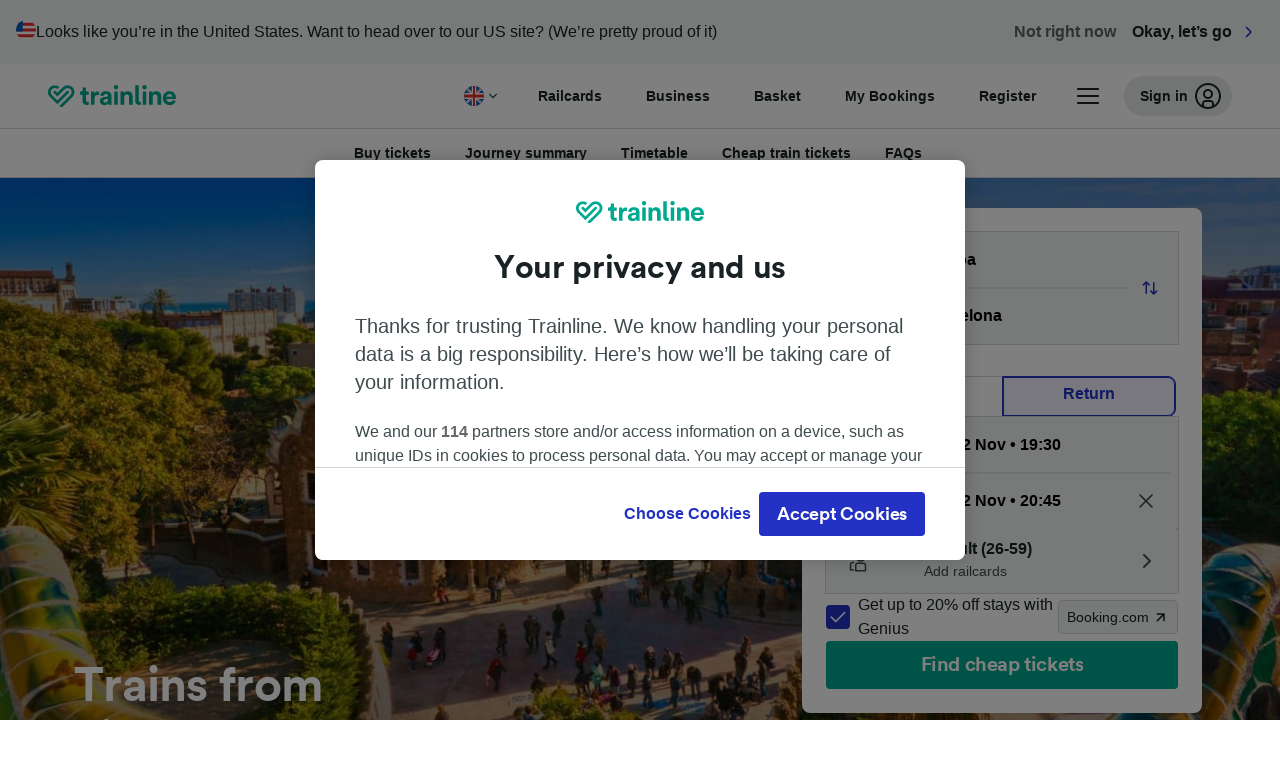

--- FILE ---
content_type: text/html; charset=utf-8
request_url: https://www.thetrainline.com/en/train-times/lisbon-to-barcelona
body_size: 100674
content:
<!DOCTYPE html>
<html lang="en">
<head>
  <meta charset="utf-8" />
  <meta name="viewport" content="width=device-width, initial-scale=1" />
  <meta http-equiv="X-UA-Compatible" content="IE=edge" />
  <title data-react-helmet="true">Lisbon to Barcelona by Train | Book Trenhotel Tickets | Trainline</title>
  <script>
    if("PerformancePaintTiming" in window){var observer=new PerformanceObserver(function(r){var e=!0,n=!1,t=void 0;try{for(var a,i=r.getEntries()[Symbol.iterator]();!(e=(a=i.next()).done);e=!0){var o=a.value;"first-contentful-paint"===o.name&&(window.fcp=Math.round(o.startTime+o.duration))}}catch(r){n=!0,t=r}finally{try{e||null==i.return||i.return()}finally{if(n)throw t}}});observer.observe({entryTypes:["paint"]})}
  !function(){if("PerformanceLongTaskTiming" in window){var g=window.__tti={e:[]};
    g.o=new PerformanceObserver(function(l){g.e=g.e.concat(l.getEntries())});
    g.o.observe({entryTypes:["longtask"]})}}();
  </script>
      <!-- LUX -->
      <script>
      LUX = (function () { var a = ("undefined" !== typeof (LUX) && "undefined" !== typeof (LUX.gaMarks) ? LUX.gaMarks : []); var d = ("undefined" !== typeof (LUX) && "undefined" !== typeof (LUX.gaMeasures) ? LUX.gaMeasures : []); var j = "LUX_start"; var k = window.performance; var l = ("undefined" !== typeof (LUX) && LUX.ns ? LUX.ns : (Date.now ? Date.now() : +(new Date()))); if (k && k.timing && k.timing.navigationStart) { l = k.timing.navigationStart } function f() { if (k && k.now) { return k.now() } var o = Date.now ? Date.now() : +(new Date()); return o - l } function b(n) { if (k) { if (k.mark) { return k.mark(n) } else { if (k.webkitMark) { return k.webkitMark(n) } } } a.push({ name: n, entryType: "mark", startTime: f(), duration: 0 }); return } function m(p, t, n) { if ("undefined" === typeof (t) && h(j)) { t = j } if (k) { if (k.measure) { if (t) { if (n) { return k.measure(p, t, n) } else { return k.measure(p, t) } } else { return k.measure(p) } } else { if (k.webkitMeasure) { return k.webkitMeasure(p, t, n) } } } var r = 0, o = f(); if (t) { var s = h(t); if (s) { r = s.startTime } else { if (k && k.timing && k.timing[t]) { r = k.timing[t] - k.timing.navigationStart } else { return } } } if (n) { var q = h(n); if (q) { o = q.startTime } else { if (k && k.timing && k.timing[n]) { o = k.timing[n] - k.timing.navigationStart } else { return } } } d.push({ name: p, entryType: "measure", startTime: r, duration: (o - r) }); return } function h(n) { return c(n, g()) } function c(p, o) { for (i = o.length - 1; i >= 0; i--) { var n = o[i]; if (p === n.name) { return n } } return undefined } function g() { if (k) { if (k.getEntriesByType) { return k.getEntriesByType("mark") } else { if (k.webkitGetEntriesByType) { return k.webkitGetEntriesByType("mark") } } } return a } return { mark: b, measure: m, gaMarks: a, gaMeasures: d } })(); LUX.ns = (Date.now ? Date.now() : +(new Date())); LUX.ac = []; LUX.cmd = function (a) { LUX.ac.push(a) }; LUX.init = function () { LUX.cmd(["init"]) }; LUX.send = function () { LUX.cmd(["send"]) }; LUX.addData = function (a, b) { LUX.cmd(["addData", a, b]) }; LUX_ae = []; window.addEventListener("error", function (a) { LUX_ae.push(a) }); LUX_al = []; if ("function" === typeof (PerformanceObserver) && "function" === typeof (PerformanceLongTaskTiming)) { var LongTaskObserver = new PerformanceObserver(function (c) { var b = c.getEntries(); for (var a = 0; a < b.length; a++) { var d = b[a]; LUX_al.push(d) } }); try { LongTaskObserver.observe({ type: ["longtask"] }) } catch (e) { } };
    </script><script>
          LUX = window.LUX || {};
          LUX.label = 'Train Times';
          LUX.samplerate = 10;
        </script>

      <link rel="preload" as="style" href="/train-times/public/trainTimesPageV2.a733fd2e0ed62bfe5522.css" />
      <link rel="preload" as="style" href="/train-times/public/shareable.c9e6be3d553be3b717ce.css" />
      <link rel="stylesheet" href="/train-times/public/trainTimesPageV2.a733fd2e0ed62bfe5522.css"/>
      <link rel="stylesheet" href="/train-times/public/shareable.c9e6be3d553be3b717ce.css"/>


  <link rel="preload" href="https://www.thetrainline.com/content/WEB/fonts/tl-circular-1.0.1/TLCircular-Bold.woff2" as="font" type="font/woff2" crossorigin>

  <link rel="icon" type="image/png" sizes="16x16" href="https://www.thetrainline.com/content/vul/favicons/favicon-16x16.png?v=2020" />
  <link rel="icon" type="image/png" sizes="32x32" href="https://www.thetrainline.com/content/vul/favicons/favicon-32x32.png?v=2020" />
  <link rel="icon" type="image/png" sizes="96x96" href="https://www.thetrainline.com/content/vul/favicons/favicon-96x96.png?v=2020" />
  <link rel="apple-touch-icon" sizes="120x120" href="https://www.thetrainline.com/content/vul/favicons/apple-touch-icon-120x120.png?v=2020" />
  <link rel="apple-touch-icon" sizes="152x152" href="https://www.thetrainline.com/content/vul/favicons/apple-touch-icon-152x152.png?v=2020" />
  <link rel="apple-touch-icon" sizes="167x167" href="https://www.thetrainline.com/content/vul/favicons/apple-touch-icon-167x167.png?v=2020" />
  <link rel="apple-touch-icon" sizes="180x180" href="https://www.thetrainline.com/content/vul/favicons/apple-touch-icon-180x180.png?v=2020" />
    <script type="text/javascript" src="//widget.trustpilot.com/bootstrap/v5/tp.widget.bootstrap.min.js"
  async></script>

  <link data-react-helmet="true" rel="canonical" href="https://www.thetrainline.com/en/train-times/lisbon-to-barcelona"/><link data-react-helmet="true" rel="alternate" hrefLang="x-default" href="https://www.thetrainline.com/en/train-times/lisbon-to-barcelona"/><link data-react-helmet="true" rel="alternate" hrefLang="de" href="https://www.thetrainline.com/de/bahn-fahrplan/lissabon-nach-barcelona"/><link data-react-helmet="true" rel="alternate" hrefLang="en" href="https://www.thetrainline.com/en/train-times/lisbon-to-barcelona"/><link data-react-helmet="true" rel="alternate" hrefLang="es" href="https://www.thetrainline.com/es/horarios-trenes/lisboa-a-barcelona"/><link data-react-helmet="true" rel="alternate" hrefLang="fr" href="https://www.thetrainline.com/fr/horaires-train/lisbonne-a-barcelone"/><link data-react-helmet="true" rel="alternate" hrefLang="it" href="https://www.thetrainline.com/it/orari-treni/lisbona-a-barcellona"/><link data-react-helmet="true" rel="alternate" hrefLang="nl" href="https://www.thetrainline.com/nl/treintijden/lissabon-naar-barcelona"/><link data-react-helmet="true" rel="alternate" hrefLang="pt-br" href="https://www.thetrainline.com/pt-br/horarios-de-trem/lisboa-para-barcelona"/><link data-react-helmet="true" rel="alternate" hrefLang="da" href="https://www.thetrainline.com/da/togtider/lissabon-til-barcelona"/><link data-react-helmet="true" rel="alternate" hrefLang="de-at" href="https://www.thetrainline.com/de-at/bahn-fahrplan/lissabon-nach-barcelona"/><link data-react-helmet="true" rel="alternate" hrefLang="de-ch" href="https://www.thetrainline.com/de-ch/bahn-fahrplan/lissabon-nach-barcelona"/><link data-react-helmet="true" rel="alternate" hrefLang="fr-ch" href="https://www.thetrainline.com/fr-ch/horaires-train/lisbonne-a-barcelone"/><link data-react-helmet="true" rel="alternate" hrefLang="it-ch" href="https://www.thetrainline.com/it-ch/orari-treni/lisbona-a-barcellona"/><link data-react-helmet="true" rel="alternate" hrefLang="nb" href="https://www.thetrainline.com/nb/togtider/lisboa-til-barcelona"/><link data-react-helmet="true" rel="alternate" hrefLang="pl" href="https://www.thetrainline.com/pl/rozklad-jazdy/lizbona-do-barcelona"/><link data-react-helmet="true" rel="alternate" hrefLang="pt" href="https://www.thetrainline.com/pt/horarios-de-comboio/lisboa-a-barcelona"/><link data-react-helmet="true" rel="alternate" hrefLang="en-us" href="https://www.thetrainline.com/en-us/train-times/lisbon-to-barcelona"/><link data-react-helmet="true" rel="preload" as="image" href="https://www.thetrainline.com/content/vul/hero-images/city/barcelona/mobile.jpg" media="(max-width: 767.9px)"/><link data-react-helmet="true" rel="preload" as="image" href="https://www.thetrainline.com/content/vul/hero-images/city/barcelona/1x.jpg" media="(min-width: 768px) and (-webkit-max-device-pixel-ratio: 1.99) and (max-width: 1439.9px), (min-width: 768px) and (max-resolution: 191dpi) and (max-width: 1439.9px)"/><link data-react-helmet="true" rel="preload" as="image" href="https://www.thetrainline.com/content/vul/hero-images/city/barcelona/2x.jpg" media="(min-width: 768px) and (-webkit-min-device-pixel-ratio: 2), (min-width: 768px) and (min-resolution: 192dpi), (min-width: 1440px)"/>


  <meta data-react-helmet="true" name="description" content="Travel by train from Lisbon to Barcelona. Get train times, compare prices &amp; buy cheap train tickets for Lisbon to Barcelona today."/><meta data-react-helmet="true" property="og:site_name" content="Trainline"/><meta data-react-helmet="true" property="og:title" content="Lisbon to Barcelona by Train | Book Trenhotel Tickets | Trainline"/><meta data-react-helmet="true" property="og:image" content="https://www.thetrainline.com/content/vul/hero-images/city/barcelona/mobile.jpg"/><meta data-react-helmet="true" property="fb:app_id" content="431799653605766"/><meta data-react-helmet="true" name="twitter:card" content="summary_large_image"/><meta data-react-helmet="true" name="twitter:site" content="@thetrainline"/><meta data-react-helmet="true" property="og:url" content="https://www.thetrainline.com/en/train-times/lisbon-to-barcelona"/><meta data-react-helmet="true" property="og:description" content="Travel by train from Lisbon to Barcelona. Get train times, compare prices &amp; buy cheap train tickets for Lisbon to Barcelona today."/>
  <script data-react-helmet="true" type="application/ld+json">{"@context":"http://schema.org","@type":"TrainTrip","departureStation":{"@type":"TrainStation","name":"Lisbon"},"arrivalStation":{"@type":"TrainStation","name":"Barcelona"},"image":"https://www.thetrainline.com/content/vul/hero-images/city/barcelona/mobile.jpg","provider":[{"@type":"Organization","name":"BlaBlaCar Bus"},{"@type":"Organization","name":"FlixBus"},{"@type":"Organization","name":"Rede Expressos"}],"potentialAction":{"@context":"https://schema.org","@type":"TravelAction","distance":"1006 km"}}</script><script data-react-helmet="true" type="application/ld+json">{"@context":"https://schema.org/","@type":"BreadcrumbList","itemListElement":[{"@type":"ListItem","position":1,"name":"Home","item":{"@id":"https://www.thetrainline.com"}},{"@type":"ListItem","position":2,"name":"Train times","item":{"@id":"https://www.thetrainline.com/en/train-times"}},{"@type":"ListItem","position":3,"name":"Lisbon to Barcelona","item":{"@id":"https://www.thetrainline.com/en/train-times/lisbon-to-barcelona"}}]}</script><script data-react-helmet="true" type="application/ld+json">{"@context":"https://schema.org","@type":"FAQPage","mainEntity":[{"@type":"Question","name":"How do you get to Barcelona from Lisbon?","acceptedAnswer":{"@type":"Answer","text":"To travel to Barcelona from Lisbon, you can take the train - on average, the journey takes around 23 hours and 21 minutes, though the fastest trains can take 22 hours and 9 minutes. Use our <a href=\"#\">Journey Planner</a> to get more information."}},{"@type":"Question","name":"How long is the train ride from Lisbon to Barcelona?","acceptedAnswer":{"@type":"Answer","text":"Trains from Lisbon to Barcelona take an average of 23 hours and 21 minutes, although on the fastest services it can take just 22 hours and 9 minutes. You'll usually find 2 trains per day on this route, so use our <a href=\"#\">Journey Planner</a> to check specific dates as times may vary."}},{"@type":"Question","name":"What is the quickest journey time between Lisbon and Barcelona by train?","acceptedAnswer":{"@type":"Answer","text":"The quickest journey time between Lisbon and Barcelona by train is 22 hours and 9 minutes."}},{"@type":"Question","name":"Are there direct trains from Lisbon to Barcelona?","acceptedAnswer":{"@type":"Answer","text":"No, there are no direct trains running from Lisbon to Barcelona, you’ll usually need to make at least 4 changes during the journey."}},{"@type":"Question","name":"What's the distance between Lisbon and Barcelona by train?","acceptedAnswer":{"@type":"Answer","text":"Trains travelling from Lisbon to Barcelona cover a distance of around 625 miles (1006 km) during the journey. You can get there in 22 hours and 9 minutes on the fastest services."}},{"@type":"Question","name":"Can you travel from Lisbon to Barcelona without taking a flight?","acceptedAnswer":{"@type":"Answer","text":"Yes, you can travel flight-free from Lisbon to Barcelona. Take the train - with around 2 trains per day on this route, you can get there comfortably without leaving the ground! Check our <a href=\"#\">Journey Planner</a> to see available times and routes - the fastest train takes just 22 hours and 9 minutes."}},{"@type":"Question","name":"What is the best way to get to Barcelona from Lisbon?","acceptedAnswer":{"@type":"Answer","text":"To get from Lisbon to Barcelona, we believe that it's best to take the train! Trains are convenient and comfortable, offering a great way to get to Barcelona. Plus, the fastest trains can take just 22 hours and 9 minutes, leaving you with more time to explore. "}},{"@type":"Question","name":"What time is the first train from Lisbon to Barcelona?","acceptedAnswer":{"@type":"Answer","text":"The first train from Lisbon to Barcelona departs around 16:00, but the time may vary by day and train operator. For exact times, check the timetable on your travel day using our <a href=\"#\">Journey Planner</a>."}},{"@type":"Question","name":"What time is the last train from Lisbon to Barcelona?","acceptedAnswer":{"@type":"Answer","text":"The last train from Lisbon to Barcelona departs around 22:00, but the time may vary by day and train operator. For exact times, check the timetable on your travel day using our <a href=\"#\">Journey Planner</a>."}},{"@type":"Question","name":"How often do trains go from Lisbon to Barcelona?","acceptedAnswer":{"@type":"Answer","text":"Trains from Lisbon to Barcelona operate regularly all day, offering about 2 trains each day. Use our <a href=\"#\">Journey Planner</a> to view the complete timetable."}},{"@type":"Question","name":"Do you need to prebook train tickets from Lisbon to Barcelona?","acceptedAnswer":{"@type":"Answer","text":"If you know you want to travel on a specific date and time, we recommend booking your train tickets from Lisbon to Barcelona in advance. This way, services may have greater availability and tickets may be cheaper. In Europe rail fares usually go on sale between three and six months ahead of time."}},{"@type":"Question","name":"Is there a return trip from Lisbon to Barcelona? ","acceptedAnswer":{"@type":"Answer","text":"If you want to travel back to Lisbon after visiting Barcelona, you can use our <a href=\"#\">Journey Planner</a> to search for and book both outward and return journeys. Find out more about <a href=\"/en/train-times/barcelona-to-lisbon\">trains from Barcelona to Lisbon</a>."}}]}</script>

  <link rel="preload" as="script" href="https://dd.thetrainline.com/tags.js"><script>function pushDataDomeEvent(eventAction, eventLabel, customGenericValues) {
    if (window.dataLayer && window.__ANALYTICS_CORE_PROPERTIES__) {
      const coreProperties = typeof window.__ANALYTICS_CORE_PROPERTIES__ === 'object' ? window.__ANALYTICS_CORE_PROPERTIES__ : {};
      const globalGenericValues = { globalGV1: coreProperties.genericValue1, globalGV2: coreProperties.genericValue2, globalGV3: coreProperties.genericValue3 };

      const corePropertiesWithGenericValues = {
        ...coreProperties,
        genericValue1: JSON.stringify(customGenericValues),
        genericValue2: JSON.stringify(globalGenericValues),
      }

      window.dataLayer.push({
        coreProperties: corePropertiesWithGenericValues,
        event: 'generic event',
        eventProperties: {
          eventAction: eventAction,
          eventCategory: 'Datadome',
          eventLabel: eventLabel,
        },
      })
    }
  };

  window.addEventListener("dd_ready", function (event) {
    if (window) {
      window.datadomeReady = true;

      if (window.newrelic && window.newrelic.addPageAction) {
        window.newrelic.addPageAction("datadomeReady", { ...event.detail });
      }

      try {
        window.performance.mark("PERF_DD_READY");
      } catch (error) {
        // noop
      }
    }

  }, { once: true });

  window.addEventListener("dd_captcha_displayed", function (event) {
    pushDataDomeEvent("dd_captcha_displayed", "datadome SDK fired captcha_displayed event", { ...event.detail });

    if (window && window.newrelic && window.newrelic.addPageAction) {
      window.newrelic.addPageAction("datadomeCaptchaDisplayed", { ...event.detail });
    }
  });

  window.addEventListener("dd_captcha_passed", function (event) {
    pushDataDomeEvent("dd_captcha_passed", "datadome SDK fired captcha_passed event");

    if (window && window.newrelic && window.newrelic.addPageAction) {
      window.newrelic.addPageAction("datadomeCaptchaPassed", { ...event.detail });
    }
  });

  window.addEventListener("dd_response_error", function (event) {
    pushDataDomeEvent("dd_response_error", "datadome SDK fired response_error event", { ...event.detail });

    if (window && window.newrelic && window.newrelic.addPageAction) {
    const { rootElement: omitted, ...rest }  = event.detail;
      window.newrelic.addPageAction("datadomeError", { ...rest });
    }
  });

  window.addEventListener("dd_blocked", function (event) {
    pushDataDomeEvent("dd_blocked", "datadome SDK fired response_blocked event for request - " + event.detail.url, { ...event.detail });

    if (window && window.newrelic && window.newrelic.addPageAction) {
      window.newrelic.addPageAction("datadomeBlocked", { ...event.detail });
    }
  });

  window.addEventListener("dd_response_displayed", function (event) {
    pushDataDomeEvent("dd_response_displayed", "datadome SDK fired response_displayed event for request", { ...event.detail });

    if (window && window.newrelic && window.newrelic.addPageAction) {
      const { rootElement: omitted, ...rest }  = event.detail;
      window.newrelic.addPageAction("datadomeResponseDisplayed", { ...rest });
    }
  });

  window.addEventListener("dd_response_passed", function (event) {
    pushDataDomeEvent("dd_response_passed", "datadome SDK fired response_passed event for request", { ...event.detail });

    if (window && window.newrelic && window.newrelic.addPageAction) {
      window.newrelic.addPageAction("datadomeChallengePassed", { ...event.detail });
    }
  });
window.ddjskey = 'E1950F58FF4C3B67C237DE42A4D080';
window.ddoptions = {
  enableTagEvents: true,
  ajaxListenerPath: true,
  endpoint: 'https://dd.thetrainline.com/js/',
  overrideAbortFetch: true
};</script>
<script src="https://dd.thetrainline.com/tags.js" async></script>
  <script type='text/javascript'>window.NREUM||(NREUM={});NREUM.info = {"agent":"","beacon":"bam.nr-data.net","errorBeacon":"bam.nr-data.net","licenseKey":"80752ce357","applicationID":"27776818","agentToken":null,"applicationTime":1.441499,"transactionName":"YVxWMhRZW0JYBhVYXFgWcR4WSlBCSg8SHnRzbRtJ","queueTime":0,"ttGuid":"35d88406310147f6"}; (window.NREUM||(NREUM={})).init={privacy:{cookies_enabled:true},ajax:{deny_list:[]},session_trace:{sampling_rate:10.0,mode:"FIXED_RATE",enabled:true,error_sampling_rate:100.0},feature_flags:["soft_nav"],performance:{capture_marks:true,capture_detail:true,capture_measures:true}};(window.NREUM||(NREUM={})).loader_config={xpid:"UAcAUVNUGwEHU1ZUDwAP",licenseKey:"80752ce357",applicationID:"27776818",browserID:"27854928"};;/*! For license information please see nr-loader-spa-1.303.0.min.js.LICENSE.txt */
(()=>{var e,t,r={384:(e,t,r)=>{"use strict";r.d(t,{NT:()=>s,US:()=>d,Zm:()=>a,bQ:()=>u,dV:()=>c,pV:()=>l});var n=r(6154),i=r(1863),o=r(1910);const s={beacon:"bam.nr-data.net",errorBeacon:"bam.nr-data.net"};function a(){return n.gm.NREUM||(n.gm.NREUM={}),void 0===n.gm.newrelic&&(n.gm.newrelic=n.gm.NREUM),n.gm.NREUM}function c(){let e=a();return e.o||(e.o={ST:n.gm.setTimeout,SI:n.gm.setImmediate||n.gm.setInterval,CT:n.gm.clearTimeout,XHR:n.gm.XMLHttpRequest,REQ:n.gm.Request,EV:n.gm.Event,PR:n.gm.Promise,MO:n.gm.MutationObserver,FETCH:n.gm.fetch,WS:n.gm.WebSocket},(0,o.i)(...Object.values(e.o))),e}function u(e,t){let r=a();r.initializedAgents??={},t.initializedAt={ms:(0,i.t)(),date:new Date},r.initializedAgents[e]=t}function d(e,t){a()[e]=t}function l(){return function(){let e=a();const t=e.info||{};e.info={beacon:s.beacon,errorBeacon:s.errorBeacon,...t}}(),function(){let e=a();const t=e.init||{};e.init={...t}}(),c(),function(){let e=a();const t=e.loader_config||{};e.loader_config={...t}}(),a()}},782:(e,t,r)=>{"use strict";r.d(t,{T:()=>n});const n=r(860).K7.pageViewTiming},860:(e,t,r)=>{"use strict";r.d(t,{$J:()=>d,K7:()=>c,P3:()=>u,XX:()=>i,Yy:()=>a,df:()=>o,qY:()=>n,v4:()=>s});const n="events",i="jserrors",o="browser/blobs",s="rum",a="browser/logs",c={ajax:"ajax",genericEvents:"generic_events",jserrors:i,logging:"logging",metrics:"metrics",pageAction:"page_action",pageViewEvent:"page_view_event",pageViewTiming:"page_view_timing",sessionReplay:"session_replay",sessionTrace:"session_trace",softNav:"soft_navigations",spa:"spa"},u={[c.pageViewEvent]:1,[c.pageViewTiming]:2,[c.metrics]:3,[c.jserrors]:4,[c.spa]:5,[c.ajax]:6,[c.sessionTrace]:7,[c.softNav]:8,[c.sessionReplay]:9,[c.logging]:10,[c.genericEvents]:11},d={[c.pageViewEvent]:s,[c.pageViewTiming]:n,[c.ajax]:n,[c.spa]:n,[c.softNav]:n,[c.metrics]:i,[c.jserrors]:i,[c.sessionTrace]:o,[c.sessionReplay]:o,[c.logging]:a,[c.genericEvents]:"ins"}},944:(e,t,r)=>{"use strict";r.d(t,{R:()=>i});var n=r(3241);function i(e,t){"function"==typeof console.debug&&(console.debug("New Relic Warning: https://github.com/newrelic/newrelic-browser-agent/blob/main/docs/warning-codes.md#".concat(e),t),(0,n.W)({agentIdentifier:null,drained:null,type:"data",name:"warn",feature:"warn",data:{code:e,secondary:t}}))}},993:(e,t,r)=>{"use strict";r.d(t,{A$:()=>o,ET:()=>s,TZ:()=>a,p_:()=>i});var n=r(860);const i={ERROR:"ERROR",WARN:"WARN",INFO:"INFO",DEBUG:"DEBUG",TRACE:"TRACE"},o={OFF:0,ERROR:1,WARN:2,INFO:3,DEBUG:4,TRACE:5},s="log",a=n.K7.logging},1687:(e,t,r)=>{"use strict";r.d(t,{Ak:()=>u,Ze:()=>f,x3:()=>d});var n=r(3241),i=r(7836),o=r(3606),s=r(860),a=r(2646);const c={};function u(e,t){const r={staged:!1,priority:s.P3[t]||0};l(e),c[e].get(t)||c[e].set(t,r)}function d(e,t){e&&c[e]&&(c[e].get(t)&&c[e].delete(t),p(e,t,!1),c[e].size&&h(e))}function l(e){if(!e)throw new Error("agentIdentifier required");c[e]||(c[e]=new Map)}function f(e="",t="feature",r=!1){if(l(e),!e||!c[e].get(t)||r)return p(e,t);c[e].get(t).staged=!0,h(e)}function h(e){const t=Array.from(c[e]);t.every(([e,t])=>t.staged)&&(t.sort((e,t)=>e[1].priority-t[1].priority),t.forEach(([t])=>{c[e].delete(t),p(e,t)}))}function p(e,t,r=!0){const s=e?i.ee.get(e):i.ee,c=o.i.handlers;if(!s.aborted&&s.backlog&&c){if((0,n.W)({agentIdentifier:e,type:"lifecycle",name:"drain",feature:t}),r){const e=s.backlog[t],r=c[t];if(r){for(let t=0;e&&t<e.length;++t)g(e[t],r);Object.entries(r).forEach(([e,t])=>{Object.values(t||{}).forEach(t=>{t[0]?.on&&t[0]?.context()instanceof a.y&&t[0].on(e,t[1])})})}}s.isolatedBacklog||delete c[t],s.backlog[t]=null,s.emit("drain-"+t,[])}}function g(e,t){var r=e[1];Object.values(t[r]||{}).forEach(t=>{var r=e[0];if(t[0]===r){var n=t[1],i=e[3],o=e[2];n.apply(i,o)}})}},1741:(e,t,r)=>{"use strict";r.d(t,{W:()=>o});var n=r(944),i=r(4261);class o{#e(e,...t){if(this[e]!==o.prototype[e])return this[e](...t);(0,n.R)(35,e)}addPageAction(e,t){return this.#e(i.hG,e,t)}register(e){return this.#e(i.eY,e)}recordCustomEvent(e,t){return this.#e(i.fF,e,t)}setPageViewName(e,t){return this.#e(i.Fw,e,t)}setCustomAttribute(e,t,r){return this.#e(i.cD,e,t,r)}noticeError(e,t){return this.#e(i.o5,e,t)}setUserId(e){return this.#e(i.Dl,e)}setApplicationVersion(e){return this.#e(i.nb,e)}setErrorHandler(e){return this.#e(i.bt,e)}addRelease(e,t){return this.#e(i.k6,e,t)}log(e,t){return this.#e(i.$9,e,t)}start(){return this.#e(i.d3)}finished(e){return this.#e(i.BL,e)}recordReplay(){return this.#e(i.CH)}pauseReplay(){return this.#e(i.Tb)}addToTrace(e){return this.#e(i.U2,e)}setCurrentRouteName(e){return this.#e(i.PA,e)}interaction(e){return this.#e(i.dT,e)}wrapLogger(e,t,r){return this.#e(i.Wb,e,t,r)}measure(e,t){return this.#e(i.V1,e,t)}consent(e){return this.#e(i.Pv,e)}}},1863:(e,t,r)=>{"use strict";function n(){return Math.floor(performance.now())}r.d(t,{t:()=>n})},1910:(e,t,r)=>{"use strict";r.d(t,{i:()=>o});var n=r(944);const i=new Map;function o(...e){return e.every(e=>{if(i.has(e))return i.get(e);const t="function"==typeof e&&e.toString().includes("[native code]");return t||(0,n.R)(64,e?.name||e?.toString()),i.set(e,t),t})}},2555:(e,t,r)=>{"use strict";r.d(t,{D:()=>a,f:()=>s});var n=r(384),i=r(8122);const o={beacon:n.NT.beacon,errorBeacon:n.NT.errorBeacon,licenseKey:void 0,applicationID:void 0,sa:void 0,queueTime:void 0,applicationTime:void 0,ttGuid:void 0,user:void 0,account:void 0,product:void 0,extra:void 0,jsAttributes:{},userAttributes:void 0,atts:void 0,transactionName:void 0,tNamePlain:void 0};function s(e){try{return!!e.licenseKey&&!!e.errorBeacon&&!!e.applicationID}catch(e){return!1}}const a=e=>(0,i.a)(e,o)},2614:(e,t,r)=>{"use strict";r.d(t,{BB:()=>s,H3:()=>n,g:()=>u,iL:()=>c,tS:()=>a,uh:()=>i,wk:()=>o});const n="NRBA",i="SESSION",o=144e5,s=18e5,a={STARTED:"session-started",PAUSE:"session-pause",RESET:"session-reset",RESUME:"session-resume",UPDATE:"session-update"},c={SAME_TAB:"same-tab",CROSS_TAB:"cross-tab"},u={OFF:0,FULL:1,ERROR:2}},2646:(e,t,r)=>{"use strict";r.d(t,{y:()=>n});class n{constructor(e){this.contextId=e}}},2843:(e,t,r)=>{"use strict";r.d(t,{u:()=>i});var n=r(3878);function i(e,t=!1,r,i){(0,n.DD)("visibilitychange",function(){if(t)return void("hidden"===document.visibilityState&&e());e(document.visibilityState)},r,i)}},3241:(e,t,r)=>{"use strict";r.d(t,{W:()=>o});var n=r(6154);const i="newrelic";function o(e={}){try{n.gm.dispatchEvent(new CustomEvent(i,{detail:e}))}catch(e){}}},3304:(e,t,r)=>{"use strict";r.d(t,{A:()=>o});var n=r(7836);const i=()=>{const e=new WeakSet;return(t,r)=>{if("object"==typeof r&&null!==r){if(e.has(r))return;e.add(r)}return r}};function o(e){try{return JSON.stringify(e,i())??""}catch(e){try{n.ee.emit("internal-error",[e])}catch(e){}return""}}},3333:(e,t,r)=>{"use strict";r.d(t,{$v:()=>d,TZ:()=>n,Xh:()=>c,Zp:()=>i,kd:()=>u,mq:()=>a,nf:()=>s,qN:()=>o});const n=r(860).K7.genericEvents,i=["auxclick","click","copy","keydown","paste","scrollend"],o=["focus","blur"],s=4,a=1e3,c=2e3,u=["PageAction","UserAction","BrowserPerformance"],d={RESOURCES:"experimental.resources",REGISTER:"register"}},3434:(e,t,r)=>{"use strict";r.d(t,{Jt:()=>o,YM:()=>u});var n=r(7836),i=r(5607);const o="nr@original:".concat(i.W),s=50;var a=Object.prototype.hasOwnProperty,c=!1;function u(e,t){return e||(e=n.ee),r.inPlace=function(e,t,n,i,o){n||(n="");const s="-"===n.charAt(0);for(let a=0;a<t.length;a++){const c=t[a],u=e[c];l(u)||(e[c]=r(u,s?c+n:n,i,c,o))}},r.flag=o,r;function r(t,r,n,c,u){return l(t)?t:(r||(r=""),nrWrapper[o]=t,function(e,t,r){if(Object.defineProperty&&Object.keys)try{return Object.keys(e).forEach(function(r){Object.defineProperty(t,r,{get:function(){return e[r]},set:function(t){return e[r]=t,t}})}),t}catch(e){d([e],r)}for(var n in e)a.call(e,n)&&(t[n]=e[n])}(t,nrWrapper,e),nrWrapper);function nrWrapper(){var o,a,l,f;let h;try{a=this,o=[...arguments],l="function"==typeof n?n(o,a):n||{}}catch(t){d([t,"",[o,a,c],l],e)}i(r+"start",[o,a,c],l,u);const p=performance.now();let g;try{return f=t.apply(a,o),g=performance.now(),f}catch(e){throw g=performance.now(),i(r+"err",[o,a,e],l,u),h=e,h}finally{const e=g-p,t={start:p,end:g,duration:e,isLongTask:e>=s,methodName:c,thrownError:h};t.isLongTask&&i("long-task",[t,a],l,u),i(r+"end",[o,a,f],l,u)}}}function i(r,n,i,o){if(!c||t){var s=c;c=!0;try{e.emit(r,n,i,t,o)}catch(t){d([t,r,n,i],e)}c=s}}}function d(e,t){t||(t=n.ee);try{t.emit("internal-error",e)}catch(e){}}function l(e){return!(e&&"function"==typeof e&&e.apply&&!e[o])}},3606:(e,t,r)=>{"use strict";r.d(t,{i:()=>o});var n=r(9908);o.on=s;var i=o.handlers={};function o(e,t,r,o){s(o||n.d,i,e,t,r)}function s(e,t,r,i,o){o||(o="feature"),e||(e=n.d);var s=t[o]=t[o]||{};(s[r]=s[r]||[]).push([e,i])}},3738:(e,t,r)=>{"use strict";r.d(t,{He:()=>i,Kp:()=>a,Lc:()=>u,Rz:()=>d,TZ:()=>n,bD:()=>o,d3:()=>s,jx:()=>l,sl:()=>f,uP:()=>c});const n=r(860).K7.sessionTrace,i="bstResource",o="resource",s="-start",a="-end",c="fn"+s,u="fn"+a,d="pushState",l=1e3,f=3e4},3785:(e,t,r)=>{"use strict";r.d(t,{R:()=>c,b:()=>u});var n=r(9908),i=r(1863),o=r(860),s=r(8154),a=r(993);function c(e,t,r={},c=a.p_.INFO,u,d=(0,i.t)()){(0,n.p)(s.xV,["API/logging/".concat(c.toLowerCase(),"/called")],void 0,o.K7.metrics,e),(0,n.p)(a.ET,[d,t,r,c,u],void 0,o.K7.logging,e)}function u(e){return"string"==typeof e&&Object.values(a.p_).some(t=>t===e.toUpperCase().trim())}},3878:(e,t,r)=>{"use strict";function n(e,t){return{capture:e,passive:!1,signal:t}}function i(e,t,r=!1,i){window.addEventListener(e,t,n(r,i))}function o(e,t,r=!1,i){document.addEventListener(e,t,n(r,i))}r.d(t,{DD:()=>o,jT:()=>n,sp:()=>i})},3962:(e,t,r)=>{"use strict";r.d(t,{AM:()=>s,O2:()=>l,OV:()=>o,Qu:()=>f,TZ:()=>c,ih:()=>h,pP:()=>a,t1:()=>d,tC:()=>i,wD:()=>u});var n=r(860);const i=["click","keydown","submit"],o="popstate",s="api",a="initialPageLoad",c=n.K7.softNav,u=5e3,d=500,l={INITIAL_PAGE_LOAD:"",ROUTE_CHANGE:1,UNSPECIFIED:2},f={INTERACTION:1,AJAX:2,CUSTOM_END:3,CUSTOM_TRACER:4},h={IP:"in progress",PF:"pending finish",FIN:"finished",CAN:"cancelled"}},4234:(e,t,r)=>{"use strict";r.d(t,{W:()=>o});var n=r(7836),i=r(1687);class o{constructor(e,t){this.agentIdentifier=e,this.ee=n.ee.get(e),this.featureName=t,this.blocked=!1}deregisterDrain(){(0,i.x3)(this.agentIdentifier,this.featureName)}}},4261:(e,t,r)=>{"use strict";r.d(t,{$9:()=>d,BL:()=>c,CH:()=>p,Dl:()=>R,Fw:()=>w,PA:()=>v,Pl:()=>n,Pv:()=>A,Tb:()=>f,U2:()=>s,V1:()=>E,Wb:()=>T,bt:()=>y,cD:()=>b,d3:()=>x,dT:()=>u,eY:()=>g,fF:()=>h,hG:()=>o,hw:()=>i,k6:()=>a,nb:()=>m,o5:()=>l});const n="api-",i=n+"ixn-",o="addPageAction",s="addToTrace",a="addRelease",c="finished",u="interaction",d="log",l="noticeError",f="pauseReplay",h="recordCustomEvent",p="recordReplay",g="register",m="setApplicationVersion",v="setCurrentRouteName",b="setCustomAttribute",y="setErrorHandler",w="setPageViewName",R="setUserId",x="start",T="wrapLogger",E="measure",A="consent"},4387:(e,t,r)=>{"use strict";function n(e={}){return!(!e.id||!e.name)}function i(e){return"string"==typeof e&&e.trim().length<501||"number"==typeof e}function o(e,t){if(2!==t?.harvestEndpointVersion)return{};const r=t.agentRef.runtime.appMetadata.agents[0].entityGuid;return n(e)?{"mfe.id":e.id,"mfe.name":e.name,eventSource:e.eventSource,"parent.id":e.parent?.id||r}:{"entity.guid":r,appId:t.agentRef.info.applicationID}}r.d(t,{Ux:()=>o,c7:()=>n,yo:()=>i})},5205:(e,t,r)=>{"use strict";r.d(t,{j:()=>_});var n=r(384),i=r(1741);var o=r(2555),s=r(3333);const a=e=>{if(!e||"string"!=typeof e)return!1;try{document.createDocumentFragment().querySelector(e)}catch{return!1}return!0};var c=r(2614),u=r(944),d=r(8122);const l="[data-nr-mask]",f=e=>(0,d.a)(e,(()=>{const e={feature_flags:[],experimental:{allow_registered_children:!1,resources:!1},mask_selector:"*",block_selector:"[data-nr-block]",mask_input_options:{color:!1,date:!1,"datetime-local":!1,email:!1,month:!1,number:!1,range:!1,search:!1,tel:!1,text:!1,time:!1,url:!1,week:!1,textarea:!1,select:!1,password:!0}};return{ajax:{deny_list:void 0,block_internal:!0,enabled:!0,autoStart:!0},api:{get allow_registered_children(){return e.feature_flags.includes(s.$v.REGISTER)||e.experimental.allow_registered_children},set allow_registered_children(t){e.experimental.allow_registered_children=t},duplicate_registered_data:!1},browser_consent_mode:{enabled:!1},distributed_tracing:{enabled:void 0,exclude_newrelic_header:void 0,cors_use_newrelic_header:void 0,cors_use_tracecontext_headers:void 0,allowed_origins:void 0},get feature_flags(){return e.feature_flags},set feature_flags(t){e.feature_flags=t},generic_events:{enabled:!0,autoStart:!0},harvest:{interval:30},jserrors:{enabled:!0,autoStart:!0},logging:{enabled:!0,autoStart:!0},metrics:{enabled:!0,autoStart:!0},obfuscate:void 0,page_action:{enabled:!0},page_view_event:{enabled:!0,autoStart:!0},page_view_timing:{enabled:!0,autoStart:!0},performance:{capture_marks:!1,capture_measures:!1,capture_detail:!0,resources:{get enabled(){return e.feature_flags.includes(s.$v.RESOURCES)||e.experimental.resources},set enabled(t){e.experimental.resources=t},asset_types:[],first_party_domains:[],ignore_newrelic:!0}},privacy:{cookies_enabled:!0},proxy:{assets:void 0,beacon:void 0},session:{expiresMs:c.wk,inactiveMs:c.BB},session_replay:{autoStart:!0,enabled:!1,preload:!1,sampling_rate:10,error_sampling_rate:100,collect_fonts:!1,inline_images:!1,fix_stylesheets:!0,mask_all_inputs:!0,get mask_text_selector(){return e.mask_selector},set mask_text_selector(t){a(t)?e.mask_selector="".concat(t,",").concat(l):""===t||null===t?e.mask_selector=l:(0,u.R)(5,t)},get block_class(){return"nr-block"},get ignore_class(){return"nr-ignore"},get mask_text_class(){return"nr-mask"},get block_selector(){return e.block_selector},set block_selector(t){a(t)?e.block_selector+=",".concat(t):""!==t&&(0,u.R)(6,t)},get mask_input_options(){return e.mask_input_options},set mask_input_options(t){t&&"object"==typeof t?e.mask_input_options={...t,password:!0}:(0,u.R)(7,t)}},session_trace:{enabled:!0,autoStart:!0},soft_navigations:{enabled:!0,autoStart:!0},spa:{enabled:!0,autoStart:!0},ssl:void 0,user_actions:{enabled:!0,elementAttributes:["id","className","tagName","type"]}}})());var h=r(6154),p=r(9324);let g=0;const m={buildEnv:p.F3,distMethod:p.Xs,version:p.xv,originTime:h.WN},v={consented:!1},b={appMetadata:{},get consented(){return this.session?.state?.consent||v.consented},set consented(e){v.consented=e},customTransaction:void 0,denyList:void 0,disabled:!1,harvester:void 0,isolatedBacklog:!1,isRecording:!1,loaderType:void 0,maxBytes:3e4,obfuscator:void 0,onerror:void 0,ptid:void 0,releaseIds:{},session:void 0,timeKeeper:void 0,registeredEntities:[],jsAttributesMetadata:{bytes:0},get harvestCount(){return++g}},y=e=>{const t=(0,d.a)(e,b),r=Object.keys(m).reduce((e,t)=>(e[t]={value:m[t],writable:!1,configurable:!0,enumerable:!0},e),{});return Object.defineProperties(t,r)};var w=r(5701);const R=e=>{const t=e.startsWith("http");e+="/",r.p=t?e:"https://"+e};var x=r(7836),T=r(3241);const E={accountID:void 0,trustKey:void 0,agentID:void 0,licenseKey:void 0,applicationID:void 0,xpid:void 0},A=e=>(0,d.a)(e,E),S=new Set;function _(e,t={},r,s){let{init:a,info:c,loader_config:u,runtime:d={},exposed:l=!0}=t;if(!c){const e=(0,n.pV)();a=e.init,c=e.info,u=e.loader_config}e.init=f(a||{}),e.loader_config=A(u||{}),c.jsAttributes??={},h.bv&&(c.jsAttributes.isWorker=!0),e.info=(0,o.D)(c);const p=e.init,g=[c.beacon,c.errorBeacon];S.has(e.agentIdentifier)||(p.proxy.assets&&(R(p.proxy.assets),g.push(p.proxy.assets)),p.proxy.beacon&&g.push(p.proxy.beacon),e.beacons=[...g],function(e){const t=(0,n.pV)();Object.getOwnPropertyNames(i.W.prototype).forEach(r=>{const n=i.W.prototype[r];if("function"!=typeof n||"constructor"===n)return;let o=t[r];e[r]&&!1!==e.exposed&&"micro-agent"!==e.runtime?.loaderType&&(t[r]=(...t)=>{const n=e[r](...t);return o?o(...t):n})})}(e),(0,n.US)("activatedFeatures",w.B),e.runSoftNavOverSpa&&=!0===p.soft_navigations.enabled&&p.feature_flags.includes("soft_nav")),d.denyList=[...p.ajax.deny_list||[],...p.ajax.block_internal?g:[]],d.ptid=e.agentIdentifier,d.loaderType=r,e.runtime=y(d),S.has(e.agentIdentifier)||(e.ee=x.ee.get(e.agentIdentifier),e.exposed=l,(0,T.W)({agentIdentifier:e.agentIdentifier,drained:!!w.B?.[e.agentIdentifier],type:"lifecycle",name:"initialize",feature:void 0,data:e.config})),S.add(e.agentIdentifier)}},5270:(e,t,r)=>{"use strict";r.d(t,{Aw:()=>s,SR:()=>o,rF:()=>a});var n=r(384),i=r(7767);function o(e){return!!(0,n.dV)().o.MO&&(0,i.V)(e)&&!0===e?.session_trace.enabled}function s(e){return!0===e?.session_replay.preload&&o(e)}function a(e,t){try{if("string"==typeof t?.type){if("password"===t.type.toLowerCase())return"*".repeat(e?.length||0);if(void 0!==t?.dataset?.nrUnmask||t?.classList?.contains("nr-unmask"))return e}}catch(e){}return"string"==typeof e?e.replace(/[\S]/g,"*"):"*".repeat(e?.length||0)}},5289:(e,t,r)=>{"use strict";r.d(t,{GG:()=>o,Qr:()=>a,sB:()=>s});var n=r(3878);function i(){return"undefined"==typeof document||"complete"===document.readyState}function o(e,t){if(i())return e();(0,n.sp)("load",e,t)}function s(e){if(i())return e();(0,n.DD)("DOMContentLoaded",e)}function a(e){if(i())return e();(0,n.sp)("popstate",e)}},5607:(e,t,r)=>{"use strict";r.d(t,{W:()=>n});const n=(0,r(9566).bz)()},5701:(e,t,r)=>{"use strict";r.d(t,{B:()=>o,t:()=>s});var n=r(3241);const i=new Set,o={};function s(e,t){const r=t.agentIdentifier;o[r]??={},e&&"object"==typeof e&&(i.has(r)||(t.ee.emit("rumresp",[e]),o[r]=e,i.add(r),(0,n.W)({agentIdentifier:r,loaded:!0,drained:!0,type:"lifecycle",name:"load",feature:void 0,data:e})))}},6154:(e,t,r)=>{"use strict";r.d(t,{A4:()=>a,OF:()=>d,RI:()=>i,WN:()=>h,bv:()=>o,gm:()=>s,lR:()=>f,m:()=>u,mw:()=>c,sb:()=>l});var n=r(1863);const i="undefined"!=typeof window&&!!window.document,o="undefined"!=typeof WorkerGlobalScope&&("undefined"!=typeof self&&self instanceof WorkerGlobalScope&&self.navigator instanceof WorkerNavigator||"undefined"!=typeof globalThis&&globalThis instanceof WorkerGlobalScope&&globalThis.navigator instanceof WorkerNavigator),s=i?window:"undefined"!=typeof WorkerGlobalScope&&("undefined"!=typeof self&&self instanceof WorkerGlobalScope&&self||"undefined"!=typeof globalThis&&globalThis instanceof WorkerGlobalScope&&globalThis),a="complete"===s?.document?.readyState,c=Boolean("hidden"===s?.document?.visibilityState),u=""+s?.location,d=/iPad|iPhone|iPod/.test(s.navigator?.userAgent),l=d&&"undefined"==typeof SharedWorker,f=(()=>{const e=s.navigator?.userAgent?.match(/Firefox[/\s](\d+\.\d+)/);return Array.isArray(e)&&e.length>=2?+e[1]:0})(),h=Date.now()-(0,n.t)()},6344:(e,t,r)=>{"use strict";r.d(t,{BB:()=>d,Qb:()=>l,TZ:()=>i,Ug:()=>s,Vh:()=>o,_s:()=>a,bc:()=>u,yP:()=>c});var n=r(2614);const i=r(860).K7.sessionReplay,o="errorDuringReplay",s=.12,a={DomContentLoaded:0,Load:1,FullSnapshot:2,IncrementalSnapshot:3,Meta:4,Custom:5},c={[n.g.ERROR]:15e3,[n.g.FULL]:3e5,[n.g.OFF]:0},u={RESET:{message:"Session was reset",sm:"Reset"},IMPORT:{message:"Recorder failed to import",sm:"Import"},TOO_MANY:{message:"429: Too Many Requests",sm:"Too-Many"},TOO_BIG:{message:"Payload was too large",sm:"Too-Big"},CROSS_TAB:{message:"Session Entity was set to OFF on another tab",sm:"Cross-Tab"},ENTITLEMENTS:{message:"Session Replay is not allowed and will not be started",sm:"Entitlement"}},d=5e3,l={API:"api",RESUME:"resume",SWITCH_TO_FULL:"switchToFull",INITIALIZE:"initialize",PRELOAD:"preload"}},6389:(e,t,r)=>{"use strict";function n(e,t=500,r={}){const n=r?.leading||!1;let i;return(...r)=>{n&&void 0===i&&(e.apply(this,r),i=setTimeout(()=>{i=clearTimeout(i)},t)),n||(clearTimeout(i),i=setTimeout(()=>{e.apply(this,r)},t))}}function i(e){let t=!1;return(...r)=>{t||(t=!0,e.apply(this,r))}}r.d(t,{J:()=>i,s:()=>n})},6630:(e,t,r)=>{"use strict";r.d(t,{T:()=>n});const n=r(860).K7.pageViewEvent},6774:(e,t,r)=>{"use strict";r.d(t,{T:()=>n});const n=r(860).K7.jserrors},7295:(e,t,r)=>{"use strict";r.d(t,{Xv:()=>s,gX:()=>i,iW:()=>o});var n=[];function i(e){if(!e||o(e))return!1;if(0===n.length)return!0;for(var t=0;t<n.length;t++){var r=n[t];if("*"===r.hostname)return!1;if(a(r.hostname,e.hostname)&&c(r.pathname,e.pathname))return!1}return!0}function o(e){return void 0===e.hostname}function s(e){if(n=[],e&&e.length)for(var t=0;t<e.length;t++){let r=e[t];if(!r)continue;0===r.indexOf("http://")?r=r.substring(7):0===r.indexOf("https://")&&(r=r.substring(8));const i=r.indexOf("/");let o,s;i>0?(o=r.substring(0,i),s=r.substring(i)):(o=r,s="");let[a]=o.split(":");n.push({hostname:a,pathname:s})}}function a(e,t){return!(e.length>t.length)&&t.indexOf(e)===t.length-e.length}function c(e,t){return 0===e.indexOf("/")&&(e=e.substring(1)),0===t.indexOf("/")&&(t=t.substring(1)),""===e||e===t}},7378:(e,t,r)=>{"use strict";r.d(t,{$p:()=>x,BR:()=>b,Kp:()=>R,L3:()=>y,Lc:()=>c,NC:()=>o,SG:()=>d,TZ:()=>i,U6:()=>p,UT:()=>m,d3:()=>w,dT:()=>f,e5:()=>E,gx:()=>v,l9:()=>l,oW:()=>h,op:()=>g,rw:()=>u,tH:()=>A,uP:()=>a,wW:()=>T,xq:()=>s});var n=r(384);const i=r(860).K7.spa,o=["click","submit","keypress","keydown","keyup","change"],s=999,a="fn-start",c="fn-end",u="cb-start",d="api-ixn-",l="remaining",f="interaction",h="spaNode",p="jsonpNode",g="fetch-start",m="fetch-done",v="fetch-body-",b="jsonp-end",y=(0,n.dV)().o.ST,w="-start",R="-end",x="-body",T="cb"+R,E="jsTime",A="fetch"},7485:(e,t,r)=>{"use strict";r.d(t,{D:()=>i});var n=r(6154);function i(e){if(0===(e||"").indexOf("data:"))return{protocol:"data"};try{const t=new URL(e,location.href),r={port:t.port,hostname:t.hostname,pathname:t.pathname,search:t.search,protocol:t.protocol.slice(0,t.protocol.indexOf(":")),sameOrigin:t.protocol===n.gm?.location?.protocol&&t.host===n.gm?.location?.host};return r.port&&""!==r.port||("http:"===t.protocol&&(r.port="80"),"https:"===t.protocol&&(r.port="443")),r.pathname&&""!==r.pathname?r.pathname.startsWith("/")||(r.pathname="/".concat(r.pathname)):r.pathname="/",r}catch(e){return{}}}},7699:(e,t,r)=>{"use strict";r.d(t,{It:()=>o,KC:()=>a,No:()=>i,qh:()=>s});var n=r(860);const i=16e3,o=1e6,s="SESSION_ERROR",a={[n.K7.logging]:!0,[n.K7.genericEvents]:!1,[n.K7.jserrors]:!1,[n.K7.ajax]:!1}},7767:(e,t,r)=>{"use strict";r.d(t,{V:()=>i});var n=r(6154);const i=e=>n.RI&&!0===e?.privacy.cookies_enabled},7836:(e,t,r)=>{"use strict";r.d(t,{P:()=>a,ee:()=>c});var n=r(384),i=r(8990),o=r(2646),s=r(5607);const a="nr@context:".concat(s.W),c=function e(t,r){var n={},s={},d={},l=!1;try{l=16===r.length&&u.initializedAgents?.[r]?.runtime.isolatedBacklog}catch(e){}var f={on:p,addEventListener:p,removeEventListener:function(e,t){var r=n[e];if(!r)return;for(var i=0;i<r.length;i++)r[i]===t&&r.splice(i,1)},emit:function(e,r,n,i,o){!1!==o&&(o=!0);if(c.aborted&&!i)return;t&&o&&t.emit(e,r,n);var a=h(n);g(e).forEach(e=>{e.apply(a,r)});var u=v()[s[e]];u&&u.push([f,e,r,a]);return a},get:m,listeners:g,context:h,buffer:function(e,t){const r=v();if(t=t||"feature",f.aborted)return;Object.entries(e||{}).forEach(([e,n])=>{s[n]=t,t in r||(r[t]=[])})},abort:function(){f._aborted=!0,Object.keys(f.backlog).forEach(e=>{delete f.backlog[e]})},isBuffering:function(e){return!!v()[s[e]]},debugId:r,backlog:l?{}:t&&"object"==typeof t.backlog?t.backlog:{},isolatedBacklog:l};return Object.defineProperty(f,"aborted",{get:()=>{let e=f._aborted||!1;return e||(t&&(e=t.aborted),e)}}),f;function h(e){return e&&e instanceof o.y?e:e?(0,i.I)(e,a,()=>new o.y(a)):new o.y(a)}function p(e,t){n[e]=g(e).concat(t)}function g(e){return n[e]||[]}function m(t){return d[t]=d[t]||e(f,t)}function v(){return f.backlog}}(void 0,"globalEE"),u=(0,n.Zm)();u.ee||(u.ee=c)},8122:(e,t,r)=>{"use strict";r.d(t,{a:()=>i});var n=r(944);function i(e,t){try{if(!e||"object"!=typeof e)return(0,n.R)(3);if(!t||"object"!=typeof t)return(0,n.R)(4);const r=Object.create(Object.getPrototypeOf(t),Object.getOwnPropertyDescriptors(t)),o=0===Object.keys(r).length?e:r;for(let s in o)if(void 0!==e[s])try{if(null===e[s]){r[s]=null;continue}Array.isArray(e[s])&&Array.isArray(t[s])?r[s]=Array.from(new Set([...e[s],...t[s]])):"object"==typeof e[s]&&"object"==typeof t[s]?r[s]=i(e[s],t[s]):r[s]=e[s]}catch(e){r[s]||(0,n.R)(1,e)}return r}catch(e){(0,n.R)(2,e)}}},8139:(e,t,r)=>{"use strict";r.d(t,{u:()=>f});var n=r(7836),i=r(3434),o=r(8990),s=r(6154);const a={},c=s.gm.XMLHttpRequest,u="addEventListener",d="removeEventListener",l="nr@wrapped:".concat(n.P);function f(e){var t=function(e){return(e||n.ee).get("events")}(e);if(a[t.debugId]++)return t;a[t.debugId]=1;var r=(0,i.YM)(t,!0);function f(e){r.inPlace(e,[u,d],"-",p)}function p(e,t){return e[1]}return"getPrototypeOf"in Object&&(s.RI&&h(document,f),c&&h(c.prototype,f),h(s.gm,f)),t.on(u+"-start",function(e,t){var n=e[1];if(null!==n&&("function"==typeof n||"object"==typeof n)&&"newrelic"!==e[0]){var i=(0,o.I)(n,l,function(){var e={object:function(){if("function"!=typeof n.handleEvent)return;return n.handleEvent.apply(n,arguments)},function:n}[typeof n];return e?r(e,"fn-",null,e.name||"anonymous"):n});this.wrapped=e[1]=i}}),t.on(d+"-start",function(e){e[1]=this.wrapped||e[1]}),t}function h(e,t,...r){let n=e;for(;"object"==typeof n&&!Object.prototype.hasOwnProperty.call(n,u);)n=Object.getPrototypeOf(n);n&&t(n,...r)}},8154:(e,t,r)=>{"use strict";r.d(t,{z_:()=>o,XG:()=>a,TZ:()=>n,rs:()=>i,xV:()=>s});r(6154),r(9566),r(384);const n=r(860).K7.metrics,i="sm",o="cm",s="storeSupportabilityMetrics",a="storeEventMetrics"},8374:(e,t,r)=>{r.nc=(()=>{try{return document?.currentScript?.nonce}catch(e){}return""})()},8990:(e,t,r)=>{"use strict";r.d(t,{I:()=>i});var n=Object.prototype.hasOwnProperty;function i(e,t,r){if(n.call(e,t))return e[t];var i=r();if(Object.defineProperty&&Object.keys)try{return Object.defineProperty(e,t,{value:i,writable:!0,enumerable:!1}),i}catch(e){}return e[t]=i,i}},9300:(e,t,r)=>{"use strict";r.d(t,{T:()=>n});const n=r(860).K7.ajax},9324:(e,t,r)=>{"use strict";r.d(t,{AJ:()=>s,F3:()=>i,Xs:()=>o,Yq:()=>a,xv:()=>n});const n="1.303.0",i="PROD",o="CDN",s="@newrelic/rrweb",a="1.0.1"},9566:(e,t,r)=>{"use strict";r.d(t,{LA:()=>a,ZF:()=>c,bz:()=>s,el:()=>u});var n=r(6154);const i="xxxxxxxx-xxxx-4xxx-yxxx-xxxxxxxxxxxx";function o(e,t){return e?15&e[t]:16*Math.random()|0}function s(){const e=n.gm?.crypto||n.gm?.msCrypto;let t,r=0;return e&&e.getRandomValues&&(t=e.getRandomValues(new Uint8Array(30))),i.split("").map(e=>"x"===e?o(t,r++).toString(16):"y"===e?(3&o()|8).toString(16):e).join("")}function a(e){const t=n.gm?.crypto||n.gm?.msCrypto;let r,i=0;t&&t.getRandomValues&&(r=t.getRandomValues(new Uint8Array(e)));const s=[];for(var a=0;a<e;a++)s.push(o(r,i++).toString(16));return s.join("")}function c(){return a(16)}function u(){return a(32)}},9908:(e,t,r)=>{"use strict";r.d(t,{d:()=>n,p:()=>i});var n=r(7836).ee.get("handle");function i(e,t,r,i,o){o?(o.buffer([e],i),o.emit(e,t,r)):(n.buffer([e],i),n.emit(e,t,r))}}},n={};function i(e){var t=n[e];if(void 0!==t)return t.exports;var o=n[e]={exports:{}};return r[e](o,o.exports,i),o.exports}i.m=r,i.d=(e,t)=>{for(var r in t)i.o(t,r)&&!i.o(e,r)&&Object.defineProperty(e,r,{enumerable:!0,get:t[r]})},i.f={},i.e=e=>Promise.all(Object.keys(i.f).reduce((t,r)=>(i.f[r](e,t),t),[])),i.u=e=>({212:"nr-spa-compressor",249:"nr-spa-recorder",478:"nr-spa"}[e]+"-1.303.0.min.js"),i.o=(e,t)=>Object.prototype.hasOwnProperty.call(e,t),e={},t="NRBA-1.303.0.PROD:",i.l=(r,n,o,s)=>{if(e[r])e[r].push(n);else{var a,c;if(void 0!==o)for(var u=document.getElementsByTagName("script"),d=0;d<u.length;d++){var l=u[d];if(l.getAttribute("src")==r||l.getAttribute("data-webpack")==t+o){a=l;break}}if(!a){c=!0;var f={478:"sha512-Q1pLqcoiNmLHv0rtq3wFkJBA3kofBdRJl0ExDl0mTuAoCBd0qe/1J0XWrDlQKuNlUryL6aZfVkAMPLmoikWIoQ==",249:"sha512-695ZzudsxlMtHKnpDNvkMlJd3tdMtY03IQKVCw9SX12tjUC+f7Nrx5tnWO72Vg9RFf6DSY6wVmM3cEkRM12kkQ==",212:"sha512-18Gx1wIBsppcn0AnKFhwgw4IciNgFxiw3J74W393Ape+wtg4hlg7t6SBKsIE/Dk/tfl2yltgcgBFvYRs283AFg=="};(a=document.createElement("script")).charset="utf-8",i.nc&&a.setAttribute("nonce",i.nc),a.setAttribute("data-webpack",t+o),a.src=r,0!==a.src.indexOf(window.location.origin+"/")&&(a.crossOrigin="anonymous"),f[s]&&(a.integrity=f[s])}e[r]=[n];var h=(t,n)=>{a.onerror=a.onload=null,clearTimeout(p);var i=e[r];if(delete e[r],a.parentNode&&a.parentNode.removeChild(a),i&&i.forEach(e=>e(n)),t)return t(n)},p=setTimeout(h.bind(null,void 0,{type:"timeout",target:a}),12e4);a.onerror=h.bind(null,a.onerror),a.onload=h.bind(null,a.onload),c&&document.head.appendChild(a)}},i.r=e=>{"undefined"!=typeof Symbol&&Symbol.toStringTag&&Object.defineProperty(e,Symbol.toStringTag,{value:"Module"}),Object.defineProperty(e,"__esModule",{value:!0})},i.p="https://js-agent.newrelic.com/",(()=>{var e={38:0,788:0};i.f.j=(t,r)=>{var n=i.o(e,t)?e[t]:void 0;if(0!==n)if(n)r.push(n[2]);else{var o=new Promise((r,i)=>n=e[t]=[r,i]);r.push(n[2]=o);var s=i.p+i.u(t),a=new Error;i.l(s,r=>{if(i.o(e,t)&&(0!==(n=e[t])&&(e[t]=void 0),n)){var o=r&&("load"===r.type?"missing":r.type),s=r&&r.target&&r.target.src;a.message="Loading chunk "+t+" failed.\n("+o+": "+s+")",a.name="ChunkLoadError",a.type=o,a.request=s,n[1](a)}},"chunk-"+t,t)}};var t=(t,r)=>{var n,o,[s,a,c]=r,u=0;if(s.some(t=>0!==e[t])){for(n in a)i.o(a,n)&&(i.m[n]=a[n]);if(c)c(i)}for(t&&t(r);u<s.length;u++)o=s[u],i.o(e,o)&&e[o]&&e[o][0](),e[o]=0},r=self["webpackChunk:NRBA-1.303.0.PROD"]=self["webpackChunk:NRBA-1.303.0.PROD"]||[];r.forEach(t.bind(null,0)),r.push=t.bind(null,r.push.bind(r))})(),(()=>{"use strict";i(8374);var e=i(9566),t=i(1741);class r extends t.W{agentIdentifier=(0,e.LA)(16)}var n=i(860);const o=Object.values(n.K7);var s=i(5205);var a=i(9908),c=i(1863),u=i(4261),d=i(3241),l=i(944),f=i(5701),h=i(8154);function p(e,t,i,o){const s=o||i;!s||s[e]&&s[e]!==r.prototype[e]||(s[e]=function(){(0,a.p)(h.xV,["API/"+e+"/called"],void 0,n.K7.metrics,i.ee),(0,d.W)({agentIdentifier:i.agentIdentifier,drained:!!f.B?.[i.agentIdentifier],type:"data",name:"api",feature:u.Pl+e,data:{}});try{return t.apply(this,arguments)}catch(e){(0,l.R)(23,e)}})}function g(e,t,r,n,i){const o=e.info;null===r?delete o.jsAttributes[t]:o.jsAttributes[t]=r,(i||null===r)&&(0,a.p)(u.Pl+n,[(0,c.t)(),t,r],void 0,"session",e.ee)}var m=i(1687),v=i(4234),b=i(5289),y=i(6154),w=i(5270),R=i(7767),x=i(6389),T=i(7699);class E extends v.W{constructor(e,t){super(e.agentIdentifier,t),this.agentRef=e,this.abortHandler=void 0,this.featAggregate=void 0,this.loadedSuccessfully=void 0,this.onAggregateImported=new Promise(e=>{this.loadedSuccessfully=e}),this.deferred=Promise.resolve(),!1===e.init[this.featureName].autoStart?this.deferred=new Promise((t,r)=>{this.ee.on("manual-start-all",(0,x.J)(()=>{(0,m.Ak)(e.agentIdentifier,this.featureName),t()}))}):(0,m.Ak)(e.agentIdentifier,t)}importAggregator(e,t,r={}){if(this.featAggregate)return;const n=async()=>{let n;await this.deferred;try{if((0,R.V)(e.init)){const{setupAgentSession:t}=await i.e(478).then(i.bind(i,8766));n=t(e)}}catch(e){(0,l.R)(20,e),this.ee.emit("internal-error",[e]),(0,a.p)(T.qh,[e],void 0,this.featureName,this.ee)}try{if(!this.#t(this.featureName,n,e.init))return(0,m.Ze)(this.agentIdentifier,this.featureName),void this.loadedSuccessfully(!1);const{Aggregate:i}=await t();this.featAggregate=new i(e,r),e.runtime.harvester.initializedAggregates.push(this.featAggregate),this.loadedSuccessfully(!0)}catch(e){(0,l.R)(34,e),this.abortHandler?.(),(0,m.Ze)(this.agentIdentifier,this.featureName,!0),this.loadedSuccessfully(!1),this.ee&&this.ee.abort()}};y.RI?(0,b.GG)(()=>n(),!0):n()}#t(e,t,r){if(this.blocked)return!1;switch(e){case n.K7.sessionReplay:return(0,w.SR)(r)&&!!t;case n.K7.sessionTrace:return!!t;default:return!0}}}var A=i(6630),S=i(2614);class _ extends E{static featureName=A.T;constructor(e){var t;super(e,A.T),this.setupInspectionEvents(e.agentIdentifier),t=e,p(u.Fw,function(e,r){"string"==typeof e&&("/"!==e.charAt(0)&&(e="/"+e),t.runtime.customTransaction=(r||"http://custom.transaction")+e,(0,a.p)(u.Pl+u.Fw,[(0,c.t)()],void 0,void 0,t.ee))},t),this.importAggregator(e,()=>i.e(478).then(i.bind(i,1983)))}setupInspectionEvents(e){const t=(t,r)=>{t&&(0,d.W)({agentIdentifier:e,timeStamp:t.timeStamp,loaded:"complete"===t.target.readyState,type:"window",name:r,data:t.target.location+""})};(0,b.sB)(e=>{t(e,"DOMContentLoaded")}),(0,b.GG)(e=>{t(e,"load")}),(0,b.Qr)(e=>{t(e,"navigate")}),this.ee.on(S.tS.UPDATE,(t,r)=>{(0,d.W)({agentIdentifier:e,type:"lifecycle",name:"session",data:r})})}}var O=i(384);var N=i(2843),I=i(3878),P=i(782);class j extends E{static featureName=P.T;constructor(e){super(e,P.T),y.RI&&((0,N.u)(()=>(0,a.p)("docHidden",[(0,c.t)()],void 0,P.T,this.ee),!0),(0,I.sp)("pagehide",()=>(0,a.p)("winPagehide",[(0,c.t)()],void 0,P.T,this.ee)),this.importAggregator(e,()=>i.e(478).then(i.bind(i,9917))))}}class k extends E{static featureName=h.TZ;constructor(e){super(e,h.TZ),y.RI&&document.addEventListener("securitypolicyviolation",e=>{(0,a.p)(h.xV,["Generic/CSPViolation/Detected"],void 0,this.featureName,this.ee)}),this.importAggregator(e,()=>i.e(478).then(i.bind(i,6555)))}}var C=i(6774),L=i(3304);class H{constructor(e,t,r,n,i){this.name="UncaughtError",this.message="string"==typeof e?e:(0,L.A)(e),this.sourceURL=t,this.line=r,this.column=n,this.__newrelic=i}}function M(e){return U(e)?e:new H(void 0!==e?.message?e.message:e,e?.filename||e?.sourceURL,e?.lineno||e?.line,e?.colno||e?.col,e?.__newrelic,e?.cause)}function K(e){const t="Unhandled Promise Rejection: ";if(!e?.reason)return;if(U(e.reason)){try{e.reason.message.startsWith(t)||(e.reason.message=t+e.reason.message)}catch(e){}return M(e.reason)}const r=M(e.reason);return(r.message||"").startsWith(t)||(r.message=t+r.message),r}function D(e){if(e.error instanceof SyntaxError&&!/:\d+$/.test(e.error.stack?.trim())){const t=new H(e.message,e.filename,e.lineno,e.colno,e.error.__newrelic,e.cause);return t.name=SyntaxError.name,t}return U(e.error)?e.error:M(e)}function U(e){return e instanceof Error&&!!e.stack}function F(e,t,r,i,o=(0,c.t)()){"string"==typeof e&&(e=new Error(e)),(0,a.p)("err",[e,o,!1,t,r.runtime.isRecording,void 0,i],void 0,n.K7.jserrors,r.ee),(0,a.p)("uaErr",[],void 0,n.K7.genericEvents,r.ee)}var W=i(4387),B=i(993),V=i(3785);function G(e,{customAttributes:t={},level:r=B.p_.INFO}={},n,i,o=(0,c.t)()){(0,V.R)(n.ee,e,t,r,i,o)}function z(e,t,r,i,o=(0,c.t)()){(0,a.p)(u.Pl+u.hG,[o,e,t,i],void 0,n.K7.genericEvents,r.ee)}function Z(e,t,r,i,o=(0,c.t)()){const{start:s,end:d,customAttributes:f}=t||{},h={customAttributes:f||{}};if("object"!=typeof h.customAttributes||"string"!=typeof e||0===e.length)return void(0,l.R)(57);const p=(e,t)=>null==e?t:"number"==typeof e?e:e instanceof PerformanceMark?e.startTime:Number.NaN;if(h.start=p(s,0),h.end=p(d,o),Number.isNaN(h.start)||Number.isNaN(h.end))(0,l.R)(57);else{if(h.duration=h.end-h.start,!(h.duration<0))return(0,a.p)(u.Pl+u.V1,[h,e,i],void 0,n.K7.genericEvents,r.ee),h;(0,l.R)(58)}}function q(e,t={},r,i,o=(0,c.t)()){(0,a.p)(u.Pl+u.fF,[o,e,t,i],void 0,n.K7.genericEvents,r.ee)}function X(e){p(u.eY,function(t){return Y(e,t)},e)}function Y(e,t,r){const i={};(0,l.R)(54,"newrelic.register"),t||={},t.eventSource="MicroFrontendBrowserAgent",t.licenseKey||=e.info.licenseKey,t.blocked=!1,t.parent=r||{};let o=()=>{};const s=e.runtime.registeredEntities,u=s.find(({metadata:{target:{id:e,name:r}}})=>e===t.id);if(u)return u.metadata.target.name!==t.name&&(u.metadata.target.name=t.name),u;const d=e=>{t.blocked=!0,o=e};e.init.api.allow_registered_children||d((0,x.J)(()=>(0,l.R)(55))),(0,W.c7)(t)||d((0,x.J)(()=>(0,l.R)(48,t))),(0,W.yo)(t.id)&&(0,W.yo)(t.name)||d((0,x.J)(()=>(0,l.R)(48,t)));const f={addPageAction:(r,n={})=>m(z,[r,{...i,...n},e],t),log:(r,n={})=>m(G,[r,{...n,customAttributes:{...i,...n.customAttributes||{}}},e],t),measure:(r,n={})=>m(Z,[r,{...n,customAttributes:{...i,...n.customAttributes||{}}},e],t),noticeError:(r,n={})=>m(F,[r,{...i,...n},e],t),register:(t={})=>m(Y,[e,t],f.metadata.target),recordCustomEvent:(r,n={})=>m(q,[r,{...i,...n},e],t),setApplicationVersion:e=>g("application.version",e),setCustomAttribute:(e,t)=>g(e,t),setUserId:e=>g("enduser.id",e),metadata:{customAttributes:i,target:t}},p=()=>(t.blocked&&o(),t.blocked);p()||s.push(f);const g=(e,t)=>{p()||(i[e]=t)},m=(t,r,i)=>{if(p())return;const o=(0,c.t)();(0,a.p)(h.xV,["API/register/".concat(t.name,"/called")],void 0,n.K7.metrics,e.ee);try{return e.init.api.duplicate_registered_data&&"register"!==t.name&&t(...r,void 0,o),t(...r,i,o)}catch(e){(0,l.R)(50,e)}};return f}class J extends E{static featureName=C.T;constructor(e){var t;super(e,C.T),t=e,p(u.o5,(e,r)=>F(e,r,t),t),function(e){p(u.bt,function(t){e.runtime.onerror=t},e)}(e),function(e){let t=0;p(u.k6,function(e,r){++t>10||(this.runtime.releaseIds[e.slice(-200)]=(""+r).slice(-200))},e)}(e),X(e);try{this.removeOnAbort=new AbortController}catch(e){}this.ee.on("internal-error",(t,r)=>{this.abortHandler&&(0,a.p)("ierr",[M(t),(0,c.t)(),!0,{},e.runtime.isRecording,r],void 0,this.featureName,this.ee)}),y.gm.addEventListener("unhandledrejection",t=>{this.abortHandler&&(0,a.p)("err",[K(t),(0,c.t)(),!1,{unhandledPromiseRejection:1},e.runtime.isRecording],void 0,this.featureName,this.ee)},(0,I.jT)(!1,this.removeOnAbort?.signal)),y.gm.addEventListener("error",t=>{this.abortHandler&&(0,a.p)("err",[D(t),(0,c.t)(),!1,{},e.runtime.isRecording],void 0,this.featureName,this.ee)},(0,I.jT)(!1,this.removeOnAbort?.signal)),this.abortHandler=this.#r,this.importAggregator(e,()=>i.e(478).then(i.bind(i,2176)))}#r(){this.removeOnAbort?.abort(),this.abortHandler=void 0}}var Q=i(8990);let ee=1;function te(e){const t=typeof e;return!e||"object"!==t&&"function"!==t?-1:e===y.gm?0:(0,Q.I)(e,"nr@id",function(){return ee++})}function re(e){if("string"==typeof e&&e.length)return e.length;if("object"==typeof e){if("undefined"!=typeof ArrayBuffer&&e instanceof ArrayBuffer&&e.byteLength)return e.byteLength;if("undefined"!=typeof Blob&&e instanceof Blob&&e.size)return e.size;if(!("undefined"!=typeof FormData&&e instanceof FormData))try{return(0,L.A)(e).length}catch(e){return}}}var ne=i(8139),ie=i(7836),oe=i(3434);const se={},ae=["open","send"];function ce(e){var t=e||ie.ee;const r=function(e){return(e||ie.ee).get("xhr")}(t);if(void 0===y.gm.XMLHttpRequest)return r;if(se[r.debugId]++)return r;se[r.debugId]=1,(0,ne.u)(t);var n=(0,oe.YM)(r),i=y.gm.XMLHttpRequest,o=y.gm.MutationObserver,s=y.gm.Promise,a=y.gm.setInterval,c="readystatechange",u=["onload","onerror","onabort","onloadstart","onloadend","onprogress","ontimeout"],d=[],f=y.gm.XMLHttpRequest=function(e){const t=new i(e),o=r.context(t);try{r.emit("new-xhr",[t],o),t.addEventListener(c,(s=o,function(){var e=this;e.readyState>3&&!s.resolved&&(s.resolved=!0,r.emit("xhr-resolved",[],e)),n.inPlace(e,u,"fn-",b)}),(0,I.jT)(!1))}catch(e){(0,l.R)(15,e);try{r.emit("internal-error",[e])}catch(e){}}var s;return t};function h(e,t){n.inPlace(t,["onreadystatechange"],"fn-",b)}if(function(e,t){for(var r in e)t[r]=e[r]}(i,f),f.prototype=i.prototype,n.inPlace(f.prototype,ae,"-xhr-",b),r.on("send-xhr-start",function(e,t){h(e,t),function(e){d.push(e),o&&(p?p.then(v):a?a(v):(g=-g,m.data=g))}(t)}),r.on("open-xhr-start",h),o){var p=s&&s.resolve();if(!a&&!s){var g=1,m=document.createTextNode(g);new o(v).observe(m,{characterData:!0})}}else t.on("fn-end",function(e){e[0]&&e[0].type===c||v()});function v(){for(var e=0;e<d.length;e++)h(0,d[e]);d.length&&(d=[])}function b(e,t){return t}return r}var ue="fetch-",de=ue+"body-",le=["arrayBuffer","blob","json","text","formData"],fe=y.gm.Request,he=y.gm.Response,pe="prototype";const ge={};function me(e){const t=function(e){return(e||ie.ee).get("fetch")}(e);if(!(fe&&he&&y.gm.fetch))return t;if(ge[t.debugId]++)return t;function r(e,r,n){var i=e[r];"function"==typeof i&&(e[r]=function(){var e,r=[...arguments],o={};t.emit(n+"before-start",[r],o),o[ie.P]&&o[ie.P].dt&&(e=o[ie.P].dt);var s=i.apply(this,r);return t.emit(n+"start",[r,e],s),s.then(function(e){return t.emit(n+"end",[null,e],s),e},function(e){throw t.emit(n+"end",[e],s),e})})}return ge[t.debugId]=1,le.forEach(e=>{r(fe[pe],e,de),r(he[pe],e,de)}),r(y.gm,"fetch",ue),t.on(ue+"end",function(e,r){var n=this;if(r){var i=r.headers.get("content-length");null!==i&&(n.rxSize=i),t.emit(ue+"done",[null,r],n)}else t.emit(ue+"done",[e],n)}),t}var ve=i(7485);class be{constructor(e){this.agentRef=e}generateTracePayload(t){const r=this.agentRef.loader_config;if(!this.shouldGenerateTrace(t)||!r)return null;var n=(r.accountID||"").toString()||null,i=(r.agentID||"").toString()||null,o=(r.trustKey||"").toString()||null;if(!n||!i)return null;var s=(0,e.ZF)(),a=(0,e.el)(),c=Date.now(),u={spanId:s,traceId:a,timestamp:c};return(t.sameOrigin||this.isAllowedOrigin(t)&&this.useTraceContextHeadersForCors())&&(u.traceContextParentHeader=this.generateTraceContextParentHeader(s,a),u.traceContextStateHeader=this.generateTraceContextStateHeader(s,c,n,i,o)),(t.sameOrigin&&!this.excludeNewrelicHeader()||!t.sameOrigin&&this.isAllowedOrigin(t)&&this.useNewrelicHeaderForCors())&&(u.newrelicHeader=this.generateTraceHeader(s,a,c,n,i,o)),u}generateTraceContextParentHeader(e,t){return"00-"+t+"-"+e+"-01"}generateTraceContextStateHeader(e,t,r,n,i){return i+"@nr=0-1-"+r+"-"+n+"-"+e+"----"+t}generateTraceHeader(e,t,r,n,i,o){if(!("function"==typeof y.gm?.btoa))return null;var s={v:[0,1],d:{ty:"Browser",ac:n,ap:i,id:e,tr:t,ti:r}};return o&&n!==o&&(s.d.tk=o),btoa((0,L.A)(s))}shouldGenerateTrace(e){return this.agentRef.init?.distributed_tracing?.enabled&&this.isAllowedOrigin(e)}isAllowedOrigin(e){var t=!1;const r=this.agentRef.init?.distributed_tracing;if(e.sameOrigin)t=!0;else if(r?.allowed_origins instanceof Array)for(var n=0;n<r.allowed_origins.length;n++){var i=(0,ve.D)(r.allowed_origins[n]);if(e.hostname===i.hostname&&e.protocol===i.protocol&&e.port===i.port){t=!0;break}}return t}excludeNewrelicHeader(){var e=this.agentRef.init?.distributed_tracing;return!!e&&!!e.exclude_newrelic_header}useNewrelicHeaderForCors(){var e=this.agentRef.init?.distributed_tracing;return!!e&&!1!==e.cors_use_newrelic_header}useTraceContextHeadersForCors(){var e=this.agentRef.init?.distributed_tracing;return!!e&&!!e.cors_use_tracecontext_headers}}var ye=i(9300),we=i(7295);function Re(e){return"string"==typeof e?e:e instanceof(0,O.dV)().o.REQ?e.url:y.gm?.URL&&e instanceof URL?e.href:void 0}var xe=["load","error","abort","timeout"],Te=xe.length,Ee=(0,O.dV)().o.REQ,Ae=(0,O.dV)().o.XHR;const Se="X-NewRelic-App-Data";class _e extends E{static featureName=ye.T;constructor(e){super(e,ye.T),this.dt=new be(e),this.handler=(e,t,r,n)=>(0,a.p)(e,t,r,n,this.ee);try{const e={xmlhttprequest:"xhr",fetch:"fetch",beacon:"beacon"};y.gm?.performance?.getEntriesByType("resource").forEach(t=>{if(t.initiatorType in e&&0!==t.responseStatus){const r={status:t.responseStatus},i={rxSize:t.transferSize,duration:Math.floor(t.duration),cbTime:0};Oe(r,t.name),this.handler("xhr",[r,i,t.startTime,t.responseEnd,e[t.initiatorType]],void 0,n.K7.ajax)}})}catch(e){}me(this.ee),ce(this.ee),function(e,t,r,i){function o(e){var t=this;t.totalCbs=0,t.called=0,t.cbTime=0,t.end=E,t.ended=!1,t.xhrGuids={},t.lastSize=null,t.loadCaptureCalled=!1,t.params=this.params||{},t.metrics=this.metrics||{},t.latestLongtaskEnd=0,e.addEventListener("load",function(r){A(t,e)},(0,I.jT)(!1)),y.lR||e.addEventListener("progress",function(e){t.lastSize=e.loaded},(0,I.jT)(!1))}function s(e){this.params={method:e[0]},Oe(this,e[1]),this.metrics={}}function u(t,r){e.loader_config.xpid&&this.sameOrigin&&r.setRequestHeader("X-NewRelic-ID",e.loader_config.xpid);var n=i.generateTracePayload(this.parsedOrigin);if(n){var o=!1;n.newrelicHeader&&(r.setRequestHeader("newrelic",n.newrelicHeader),o=!0),n.traceContextParentHeader&&(r.setRequestHeader("traceparent",n.traceContextParentHeader),n.traceContextStateHeader&&r.setRequestHeader("tracestate",n.traceContextStateHeader),o=!0),o&&(this.dt=n)}}function d(e,r){var n=this.metrics,i=e[0],o=this;if(n&&i){var s=re(i);s&&(n.txSize=s)}this.startTime=(0,c.t)(),this.body=i,this.listener=function(e){try{"abort"!==e.type||o.loadCaptureCalled||(o.params.aborted=!0),("load"!==e.type||o.called===o.totalCbs&&(o.onloadCalled||"function"!=typeof r.onload)&&"function"==typeof o.end)&&o.end(r)}catch(e){try{t.emit("internal-error",[e])}catch(e){}}};for(var a=0;a<Te;a++)r.addEventListener(xe[a],this.listener,(0,I.jT)(!1))}function l(e,t,r){this.cbTime+=e,t?this.onloadCalled=!0:this.called+=1,this.called!==this.totalCbs||!this.onloadCalled&&"function"==typeof r.onload||"function"!=typeof this.end||this.end(r)}function f(e,t){var r=""+te(e)+!!t;this.xhrGuids&&!this.xhrGuids[r]&&(this.xhrGuids[r]=!0,this.totalCbs+=1)}function p(e,t){var r=""+te(e)+!!t;this.xhrGuids&&this.xhrGuids[r]&&(delete this.xhrGuids[r],this.totalCbs-=1)}function g(){this.endTime=(0,c.t)()}function m(e,r){r instanceof Ae&&"load"===e[0]&&t.emit("xhr-load-added",[e[1],e[2]],r)}function v(e,r){r instanceof Ae&&"load"===e[0]&&t.emit("xhr-load-removed",[e[1],e[2]],r)}function b(e,t,r){t instanceof Ae&&("onload"===r&&(this.onload=!0),("load"===(e[0]&&e[0].type)||this.onload)&&(this.xhrCbStart=(0,c.t)()))}function w(e,r){this.xhrCbStart&&t.emit("xhr-cb-time",[(0,c.t)()-this.xhrCbStart,this.onload,r],r)}function R(e){var t,r=e[1]||{};if("string"==typeof e[0]?0===(t=e[0]).length&&y.RI&&(t=""+y.gm.location.href):e[0]&&e[0].url?t=e[0].url:y.gm?.URL&&e[0]&&e[0]instanceof URL?t=e[0].href:"function"==typeof e[0].toString&&(t=e[0].toString()),"string"==typeof t&&0!==t.length){t&&(this.parsedOrigin=(0,ve.D)(t),this.sameOrigin=this.parsedOrigin.sameOrigin);var n=i.generateTracePayload(this.parsedOrigin);if(n&&(n.newrelicHeader||n.traceContextParentHeader))if(e[0]&&e[0].headers)a(e[0].headers,n)&&(this.dt=n);else{var o={};for(var s in r)o[s]=r[s];o.headers=new Headers(r.headers||{}),a(o.headers,n)&&(this.dt=n),e.length>1?e[1]=o:e.push(o)}}function a(e,t){var r=!1;return t.newrelicHeader&&(e.set("newrelic",t.newrelicHeader),r=!0),t.traceContextParentHeader&&(e.set("traceparent",t.traceContextParentHeader),t.traceContextStateHeader&&e.set("tracestate",t.traceContextStateHeader),r=!0),r}}function x(e,t){this.params={},this.metrics={},this.startTime=(0,c.t)(),this.dt=t,e.length>=1&&(this.target=e[0]),e.length>=2&&(this.opts=e[1]);var r=this.opts||{},n=this.target;Oe(this,Re(n));var i=(""+(n&&n instanceof Ee&&n.method||r.method||"GET")).toUpperCase();this.params.method=i,this.body=r.body,this.txSize=re(r.body)||0}function T(e,t){if(this.endTime=(0,c.t)(),this.params||(this.params={}),(0,we.iW)(this.params))return;let i;this.params.status=t?t.status:0,"string"==typeof this.rxSize&&this.rxSize.length>0&&(i=+this.rxSize);const o={txSize:this.txSize,rxSize:i,duration:(0,c.t)()-this.startTime};r("xhr",[this.params,o,this.startTime,this.endTime,"fetch"],this,n.K7.ajax)}function E(e){const t=this.params,i=this.metrics;if(!this.ended){this.ended=!0;for(let t=0;t<Te;t++)e.removeEventListener(xe[t],this.listener,!1);t.aborted||(0,we.iW)(t)||(i.duration=(0,c.t)()-this.startTime,this.loadCaptureCalled||4!==e.readyState?null==t.status&&(t.status=0):A(this,e),i.cbTime=this.cbTime,r("xhr",[t,i,this.startTime,this.endTime,"xhr"],this,n.K7.ajax))}}function A(e,r){e.params.status=r.status;var i=function(e,t){var r=e.responseType;return"json"===r&&null!==t?t:"arraybuffer"===r||"blob"===r||"json"===r?re(e.response):"text"===r||""===r||void 0===r?re(e.responseText):void 0}(r,e.lastSize);if(i&&(e.metrics.rxSize=i),e.sameOrigin&&r.getAllResponseHeaders().indexOf(Se)>=0){var o=r.getResponseHeader(Se);o&&((0,a.p)(h.rs,["Ajax/CrossApplicationTracing/Header/Seen"],void 0,n.K7.metrics,t),e.params.cat=o.split(", ").pop())}e.loadCaptureCalled=!0}t.on("new-xhr",o),t.on("open-xhr-start",s),t.on("open-xhr-end",u),t.on("send-xhr-start",d),t.on("xhr-cb-time",l),t.on("xhr-load-added",f),t.on("xhr-load-removed",p),t.on("xhr-resolved",g),t.on("addEventListener-end",m),t.on("removeEventListener-end",v),t.on("fn-end",w),t.on("fetch-before-start",R),t.on("fetch-start",x),t.on("fn-start",b),t.on("fetch-done",T)}(e,this.ee,this.handler,this.dt),this.importAggregator(e,()=>i.e(478).then(i.bind(i,3845)))}}function Oe(e,t){var r=(0,ve.D)(t),n=e.params||e;n.hostname=r.hostname,n.port=r.port,n.protocol=r.protocol,n.host=r.hostname+":"+r.port,n.pathname=r.pathname,e.parsedOrigin=r,e.sameOrigin=r.sameOrigin}const Ne={},Ie=["pushState","replaceState"];function Pe(e){const t=function(e){return(e||ie.ee).get("history")}(e);return!y.RI||Ne[t.debugId]++||(Ne[t.debugId]=1,(0,oe.YM)(t).inPlace(window.history,Ie,"-")),t}var je=i(3738);function ke(e){p(u.BL,function(t=Date.now()){const r=t-y.WN;r<0&&(0,l.R)(62,t),(0,a.p)(h.XG,[u.BL,{time:r}],void 0,n.K7.metrics,e.ee),e.addToTrace({name:u.BL,start:t,origin:"nr"}),(0,a.p)(u.Pl+u.hG,[r,u.BL],void 0,n.K7.genericEvents,e.ee)},e)}const{He:Ce,bD:Le,d3:He,Kp:Me,TZ:Ke,Lc:De,uP:Ue,Rz:Fe}=je;class We extends E{static featureName=Ke;constructor(e){var t;super(e,Ke),t=e,p(u.U2,function(e){if(!(e&&"object"==typeof e&&e.name&&e.start))return;const r={n:e.name,s:e.start-y.WN,e:(e.end||e.start)-y.WN,o:e.origin||"",t:"api"};r.s<0||r.e<0||r.e<r.s?(0,l.R)(61,{start:r.s,end:r.e}):(0,a.p)("bstApi",[r],void 0,n.K7.sessionTrace,t.ee)},t),ke(e);if(!(0,R.V)(e.init))return void this.deregisterDrain();const r=this.ee;let o;Pe(r),this.eventsEE=(0,ne.u)(r),this.eventsEE.on(Ue,function(e,t){this.bstStart=(0,c.t)()}),this.eventsEE.on(De,function(e,t){(0,a.p)("bst",[e[0],t,this.bstStart,(0,c.t)()],void 0,n.K7.sessionTrace,r)}),r.on(Fe+He,function(e){this.time=(0,c.t)(),this.startPath=location.pathname+location.hash}),r.on(Fe+Me,function(e){(0,a.p)("bstHist",[location.pathname+location.hash,this.startPath,this.time],void 0,n.K7.sessionTrace,r)});try{o=new PerformanceObserver(e=>{const t=e.getEntries();(0,a.p)(Ce,[t],void 0,n.K7.sessionTrace,r)}),o.observe({type:Le,buffered:!0})}catch(e){}this.importAggregator(e,()=>i.e(478).then(i.bind(i,6974)),{resourceObserver:o})}}var Be=i(6344);class Ve extends E{static featureName=Be.TZ;#n;recorder;constructor(e){var t;let r;super(e,Be.TZ),t=e,p(u.CH,function(){(0,a.p)(u.CH,[],void 0,n.K7.sessionReplay,t.ee)},t),function(e){p(u.Tb,function(){(0,a.p)(u.Tb,[],void 0,n.K7.sessionReplay,e.ee)},e)}(e);try{r=JSON.parse(localStorage.getItem("".concat(S.H3,"_").concat(S.uh)))}catch(e){}(0,w.SR)(e.init)&&this.ee.on(u.CH,()=>this.#i()),this.#o(r)&&this.importRecorder().then(e=>{e.startRecording(Be.Qb.PRELOAD,r?.sessionReplayMode)}),this.importAggregator(this.agentRef,()=>i.e(478).then(i.bind(i,6167)),this),this.ee.on("err",e=>{this.blocked||this.agentRef.runtime.isRecording&&(this.errorNoticed=!0,(0,a.p)(Be.Vh,[e],void 0,this.featureName,this.ee))})}#o(e){return e&&(e.sessionReplayMode===S.g.FULL||e.sessionReplayMode===S.g.ERROR)||(0,w.Aw)(this.agentRef.init)}importRecorder(){return this.recorder?Promise.resolve(this.recorder):(this.#n??=Promise.all([i.e(478),i.e(249)]).then(i.bind(i,4866)).then(({Recorder:e})=>(this.recorder=new e(this),this.recorder)).catch(e=>{throw this.ee.emit("internal-error",[e]),this.blocked=!0,e}),this.#n)}#i(){this.blocked||(this.featAggregate?this.featAggregate.mode!==S.g.FULL&&this.featAggregate.initializeRecording(S.g.FULL,!0,Be.Qb.API):this.importRecorder().then(()=>{this.recorder.startRecording(Be.Qb.API,S.g.FULL)}))}}var Ge=i(3962);function ze(e){const t=e.ee.get("tracer");function r(){}p(u.dT,function(e){return(new r).get("object"==typeof e?e:{})},e);const i=r.prototype={createTracer:function(r,i){var o={},s=this,d="function"==typeof i;return(0,a.p)(h.xV,["API/createTracer/called"],void 0,n.K7.metrics,e.ee),e.runSoftNavOverSpa||(0,a.p)(u.hw+"tracer",[(0,c.t)(),r,o],s,n.K7.spa,e.ee),function(){if(t.emit((d?"":"no-")+"fn-start",[(0,c.t)(),s,d],o),d)try{return i.apply(this,arguments)}catch(e){const r="string"==typeof e?new Error(e):e;throw t.emit("fn-err",[arguments,this,r],o),r}finally{t.emit("fn-end",[(0,c.t)()],o)}}}};["actionText","setName","setAttribute","save","ignore","onEnd","getContext","end","get"].forEach(t=>{p.apply(this,[t,function(){return(0,a.p)(u.hw+t,[(0,c.t)(),...arguments],this,e.runSoftNavOverSpa?n.K7.softNav:n.K7.spa,e.ee),this},e,i])}),p(u.PA,function(){e.runSoftNavOverSpa?(0,a.p)(u.hw+"routeName",[performance.now(),...arguments],void 0,n.K7.softNav,e.ee):(0,a.p)(u.Pl+"routeName",[(0,c.t)(),...arguments],this,n.K7.spa,e.ee)},e)}class Ze extends E{static featureName=Ge.TZ;constructor(e){if(super(e,Ge.TZ),ze(e),!y.RI||!(0,O.dV)().o.MO)return;const t=Pe(this.ee);try{this.removeOnAbort=new AbortController}catch(e){}Ge.tC.forEach(e=>{(0,I.sp)(e,e=>{s(e)},!0,this.removeOnAbort?.signal)});const r=()=>(0,a.p)("newURL",[(0,c.t)(),""+window.location],void 0,this.featureName,this.ee);t.on("pushState-end",r),t.on("replaceState-end",r),(0,I.sp)(Ge.OV,e=>{s(e),(0,a.p)("newURL",[e.timeStamp,""+window.location],void 0,this.featureName,this.ee)},!0,this.removeOnAbort?.signal);let n=!1;const o=new((0,O.dV)().o.MO)((e,t)=>{n||(n=!0,requestAnimationFrame(()=>{(0,a.p)("newDom",[(0,c.t)()],void 0,this.featureName,this.ee),n=!1}))}),s=(0,x.s)(e=>{(0,a.p)("newUIEvent",[e],void 0,this.featureName,this.ee),o.observe(document.body,{attributes:!0,childList:!0,subtree:!0,characterData:!0})},100,{leading:!0});this.abortHandler=function(){this.removeOnAbort?.abort(),o.disconnect(),this.abortHandler=void 0},this.importAggregator(e,()=>i.e(478).then(i.bind(i,4393)),{domObserver:o})}}var qe=i(7378);const Xe={},Ye=["appendChild","insertBefore","replaceChild"];function Je(e){const t=function(e){return(e||ie.ee).get("jsonp")}(e);if(!y.RI||Xe[t.debugId])return t;Xe[t.debugId]=!0;var r=(0,oe.YM)(t),n=/[?&](?:callback|cb)=([^&#]+)/,i=/(.*)\.([^.]+)/,o=/^(\w+)(\.|$)(.*)$/;function s(e,t){if(!e)return t;const r=e.match(o),n=r[1];return s(r[3],t[n])}return r.inPlace(Node.prototype,Ye,"dom-"),t.on("dom-start",function(e){!function(e){if(!e||"string"!=typeof e.nodeName||"script"!==e.nodeName.toLowerCase())return;if("function"!=typeof e.addEventListener)return;var o=(a=e.src,c=a.match(n),c?c[1]:null);var a,c;if(!o)return;var u=function(e){var t=e.match(i);if(t&&t.length>=3)return{key:t[2],parent:s(t[1],window)};return{key:e,parent:window}}(o);if("function"!=typeof u.parent[u.key])return;var d={};function l(){t.emit("jsonp-end",[],d),e.removeEventListener("load",l,(0,I.jT)(!1)),e.removeEventListener("error",f,(0,I.jT)(!1))}function f(){t.emit("jsonp-error",[],d),t.emit("jsonp-end",[],d),e.removeEventListener("load",l,(0,I.jT)(!1)),e.removeEventListener("error",f,(0,I.jT)(!1))}r.inPlace(u.parent,[u.key],"cb-",d),e.addEventListener("load",l,(0,I.jT)(!1)),e.addEventListener("error",f,(0,I.jT)(!1)),t.emit("new-jsonp",[e.src],d)}(e[0])}),t}const $e={};function Qe(e){const t=function(e){return(e||ie.ee).get("promise")}(e);if($e[t.debugId])return t;$e[t.debugId]=!0;var r=t.context,n=(0,oe.YM)(t),i=y.gm.Promise;return i&&function(){function e(r){var o=t.context(),s=n(r,"executor-",o,null,!1);const a=Reflect.construct(i,[s],e);return t.context(a).getCtx=function(){return o},a}y.gm.Promise=e,Object.defineProperty(e,"name",{value:"Promise"}),e.toString=function(){return i.toString()},Object.setPrototypeOf(e,i),["all","race"].forEach(function(r){const n=i[r];e[r]=function(e){let i=!1;[...e||[]].forEach(e=>{this.resolve(e).then(s("all"===r),s(!1))});const o=n.apply(this,arguments);return o;function s(e){return function(){t.emit("propagate",[null,!i],o,!1,!1),i=i||!e}}}}),["resolve","reject"].forEach(function(r){const n=i[r];e[r]=function(e){const r=n.apply(this,arguments);return e!==r&&t.emit("propagate",[e,!0],r,!1,!1),r}}),e.prototype=i.prototype;const o=i.prototype.then;i.prototype.then=function(...e){var i=this,s=r(i);s.promise=i,e[0]=n(e[0],"cb-",s,null,!1),e[1]=n(e[1],"cb-",s,null,!1);const a=o.apply(this,e);return s.nextPromise=a,t.emit("propagate",[i,!0],a,!1,!1),a},i.prototype.then[oe.Jt]=o,t.on("executor-start",function(e){e[0]=n(e[0],"resolve-",this,null,!1),e[1]=n(e[1],"resolve-",this,null,!1)}),t.on("executor-err",function(e,t,r){e[1](r)}),t.on("cb-end",function(e,r,n){t.emit("propagate",[n,!0],this.nextPromise,!1,!1)}),t.on("propagate",function(e,r,n){if(!this.getCtx||r){const r=this,n=e instanceof Promise?t.context(e):null;let i;this.getCtx=function(){return i||(i=n&&n!==r?"function"==typeof n.getCtx?n.getCtx():n:r,i)}}})}(),t}const et={},tt="setTimeout",rt="setInterval",nt="clearTimeout",it="-start",ot=[tt,"setImmediate",rt,nt,"clearImmediate"];function st(e){const t=function(e){return(e||ie.ee).get("timer")}(e);if(et[t.debugId]++)return t;et[t.debugId]=1;var r=(0,oe.YM)(t);return r.inPlace(y.gm,ot.slice(0,2),tt+"-"),r.inPlace(y.gm,ot.slice(2,3),rt+"-"),r.inPlace(y.gm,ot.slice(3),nt+"-"),t.on(rt+it,function(e,t,n){e[0]=r(e[0],"fn-",null,n)}),t.on(tt+it,function(e,t,n){this.method=n,this.timerDuration=isNaN(e[1])?0:+e[1],e[0]=r(e[0],"fn-",this,n)}),t}const at={};function ct(e){const t=function(e){return(e||ie.ee).get("mutation")}(e);if(!y.RI||at[t.debugId])return t;at[t.debugId]=!0;var r=(0,oe.YM)(t),n=y.gm.MutationObserver;return n&&(window.MutationObserver=function(e){return this instanceof n?new n(r(e,"fn-")):n.apply(this,arguments)},MutationObserver.prototype=n.prototype),t}const{TZ:ut,d3:dt,Kp:lt,$p:ft,wW:ht,e5:pt,tH:gt,uP:mt,rw:vt,Lc:bt}=qe;class yt extends E{static featureName=ut;constructor(e){if(super(e,ut),ze(e),!y.RI)return;try{this.removeOnAbort=new AbortController}catch(e){}let t,r=0;const n=this.ee.get("tracer"),o=Je(this.ee),s=Qe(this.ee),u=st(this.ee),d=ce(this.ee),l=this.ee.get("events"),f=me(this.ee),h=Pe(this.ee),p=ct(this.ee);function g(e,t){h.emit("newURL",[""+window.location,t])}function m(){r++,t=window.location.hash,this[mt]=(0,c.t)()}function v(){r--,window.location.hash!==t&&g(0,!0);var e=(0,c.t)();this[pt]=~~this[pt]+e-this[mt],this[bt]=e}function b(e,t){e.on(t,function(){this[t]=(0,c.t)()})}this.ee.on(mt,m),s.on(vt,m),o.on(vt,m),this.ee.on(bt,v),s.on(ht,v),o.on(ht,v),this.ee.on("fn-err",(...t)=>{t[2]?.__newrelic?.[e.agentIdentifier]||(0,a.p)("function-err",[...t],void 0,this.featureName,this.ee)}),this.ee.buffer([mt,bt,"xhr-resolved"],this.featureName),l.buffer([mt],this.featureName),u.buffer(["setTimeout"+lt,"clearTimeout"+dt,mt],this.featureName),d.buffer([mt,"new-xhr","send-xhr"+dt],this.featureName),f.buffer([gt+dt,gt+"-done",gt+ft+dt,gt+ft+lt],this.featureName),h.buffer(["newURL"],this.featureName),p.buffer([mt],this.featureName),s.buffer(["propagate",vt,ht,"executor-err","resolve"+dt],this.featureName),n.buffer([mt,"no-"+mt],this.featureName),o.buffer(["new-jsonp","cb-start","jsonp-error","jsonp-end"],this.featureName),b(f,gt+dt),b(f,gt+"-done"),b(o,"new-jsonp"),b(o,"jsonp-end"),b(o,"cb-start"),h.on("pushState-end",g),h.on("replaceState-end",g),window.addEventListener("hashchange",g,(0,I.jT)(!0,this.removeOnAbort?.signal)),window.addEventListener("load",g,(0,I.jT)(!0,this.removeOnAbort?.signal)),window.addEventListener("popstate",function(){g(0,r>1)},(0,I.jT)(!0,this.removeOnAbort?.signal)),this.abortHandler=this.#r,this.importAggregator(e,()=>i.e(478).then(i.bind(i,5592)))}#r(){this.removeOnAbort?.abort(),this.abortHandler=void 0}}var wt=i(3333);class Rt extends E{static featureName=wt.TZ;constructor(e){super(e,wt.TZ);const t=[e.init.page_action.enabled,e.init.performance.capture_marks,e.init.performance.capture_measures,e.init.user_actions.enabled,e.init.performance.resources.enabled];var r;r=e,p(u.hG,(e,t)=>z(e,t,r),r),function(e){p(u.fF,(t,r)=>q(t,r,e),e)}(e),ke(e),X(e),function(e){p(u.V1,(t,r)=>Z(t,r,e),e)}(e);const o=e.init.feature_flags.includes("user_frustrations");let s;if(y.RI&&o&&(me(this.ee),ce(this.ee),s=Pe(this.ee)),y.RI){if(e.init.user_actions.enabled&&(wt.Zp.forEach(e=>(0,I.sp)(e,e=>(0,a.p)("ua",[e],void 0,this.featureName,this.ee),!0)),wt.qN.forEach(e=>{const t=(0,x.s)(e=>{(0,a.p)("ua",[e],void 0,this.featureName,this.ee)},500,{leading:!0});(0,I.sp)(e,t)}),o)){function c(t){const r=(0,ve.D)(t);return e.beacons.includes(r.hostname+":"+r.port)}function d(){s.emit("navChange")}y.gm.addEventListener("error",()=>{(0,a.p)("uaErr",[],void 0,n.K7.genericEvents,this.ee)},(0,I.jT)(!1,this.removeOnAbort?.signal)),this.ee.on("open-xhr-start",(e,t)=>{c(e[1])||t.addEventListener("readystatechange",()=>{2===t.readyState&&(0,a.p)("uaXhr",[],void 0,n.K7.genericEvents,this.ee)})}),this.ee.on("fetch-start",e=>{e.length>=1&&!c(Re(e[0]))&&(0,a.p)("uaXhr",[],void 0,n.K7.genericEvents,this.ee)}),s.on("pushState-end",d),s.on("replaceState-end",d),window.addEventListener("hashchange",d,(0,I.jT)(!0,this.removeOnAbort?.signal)),window.addEventListener("popstate",d,(0,I.jT)(!0,this.removeOnAbort?.signal))}if(e.init.performance.resources.enabled&&y.gm.PerformanceObserver?.supportedEntryTypes.includes("resource")){new PerformanceObserver(e=>{e.getEntries().forEach(e=>{(0,a.p)("browserPerformance.resource",[e],void 0,this.featureName,this.ee)})}).observe({type:"resource",buffered:!0})}}try{this.removeOnAbort=new AbortController}catch(l){}this.abortHandler=()=>{this.removeOnAbort?.abort(),this.abortHandler=void 0},t.some(e=>e)?this.importAggregator(e,()=>i.e(478).then(i.bind(i,8019))):this.deregisterDrain()}}var xt=i(2646);const Tt=new Map;function Et(e,t,r,n){if("object"!=typeof t||!t||"string"!=typeof r||!r||"function"!=typeof t[r])return(0,l.R)(29);const i=function(e){return(e||ie.ee).get("logger")}(e),o=(0,oe.YM)(i),s=new xt.y(ie.P);s.level=n.level,s.customAttributes=n.customAttributes;const a=t[r]?.[oe.Jt]||t[r];return Tt.set(a,s),o.inPlace(t,[r],"wrap-logger-",()=>Tt.get(a)),i}var At=i(1910);class St extends E{static featureName=B.TZ;constructor(e){var t;super(e,B.TZ),t=e,p(u.$9,(e,r)=>G(e,r,t),t),function(e){p(u.Wb,(t,r,{customAttributes:n={},level:i=B.p_.INFO}={})=>{Et(e.ee,t,r,{customAttributes:n,level:i})},e)}(e),X(e);const r=this.ee;["log","error","warn","info","debug","trace"].forEach(e=>{(0,At.i)(y.gm.console[e]),Et(r,y.gm.console,e,{level:"log"===e?"info":e})}),this.ee.on("wrap-logger-end",function([e]){const{level:t,customAttributes:n}=this;(0,V.R)(r,e,n,t)}),this.importAggregator(e,()=>i.e(478).then(i.bind(i,5288)))}}new class extends r{constructor(e){var t;(super(),y.gm)?(this.features={},(0,O.bQ)(this.agentIdentifier,this),this.desiredFeatures=new Set(e.features||[]),this.desiredFeatures.add(_),this.runSoftNavOverSpa=[...this.desiredFeatures].some(e=>e.featureName===n.K7.softNav),(0,s.j)(this,e,e.loaderType||"agent"),t=this,p(u.cD,function(e,r,n=!1){if("string"==typeof e){if(["string","number","boolean"].includes(typeof r)||null===r)return g(t,e,r,u.cD,n);(0,l.R)(40,typeof r)}else(0,l.R)(39,typeof e)},t),function(e){p(u.Dl,function(t){if("string"==typeof t||null===t)return g(e,"enduser.id",t,u.Dl,!0);(0,l.R)(41,typeof t)},e)}(this),function(e){p(u.nb,function(t){if("string"==typeof t||null===t)return g(e,"application.version",t,u.nb,!1);(0,l.R)(42,typeof t)},e)}(this),function(e){p(u.d3,function(){e.ee.emit("manual-start-all")},e)}(this),function(e){p(u.Pv,function(t=!0){if("boolean"==typeof t){if((0,a.p)(u.Pl+u.Pv,[t],void 0,"session",e.ee),e.runtime.consented=t,t){const t=e.features.page_view_event;t.onAggregateImported.then(e=>{const r=t.featAggregate;e&&!r.sentRum&&r.sendRum()})}}else(0,l.R)(65,typeof t)},e)}(this),this.run()):(0,l.R)(21)}get config(){return{info:this.info,init:this.init,loader_config:this.loader_config,runtime:this.runtime}}get api(){return this}run(){try{const e=function(e){const t={};return o.forEach(r=>{t[r]=!!e[r]?.enabled}),t}(this.init),t=[...this.desiredFeatures];t.sort((e,t)=>n.P3[e.featureName]-n.P3[t.featureName]),t.forEach(t=>{if(!e[t.featureName]&&t.featureName!==n.K7.pageViewEvent)return;if(this.runSoftNavOverSpa&&t.featureName===n.K7.spa)return;if(!this.runSoftNavOverSpa&&t.featureName===n.K7.softNav)return;const r=function(e){switch(e){case n.K7.ajax:return[n.K7.jserrors];case n.K7.sessionTrace:return[n.K7.ajax,n.K7.pageViewEvent];case n.K7.sessionReplay:return[n.K7.sessionTrace];case n.K7.pageViewTiming:return[n.K7.pageViewEvent];default:return[]}}(t.featureName).filter(e=>!(e in this.features));r.length>0&&(0,l.R)(36,{targetFeature:t.featureName,missingDependencies:r}),this.features[t.featureName]=new t(this)})}catch(e){(0,l.R)(22,e);for(const e in this.features)this.features[e].abortHandler?.();const t=(0,O.Zm)();delete t.initializedAgents[this.agentIdentifier]?.features,delete this.sharedAggregator;return t.ee.get(this.agentIdentifier).abort(),!1}}}({features:[_e,_,j,We,Ve,k,J,Rt,St,Ze,yt],loaderType:"spa"})})()})();</script>


    <!-- Google Tag Manager -->
    <script>(function(w,d,s,l,i){w[l]=w[l]||[];w[l].push({'gtm.start':
    new Date().getTime(),event:'gtm.js'});var f=d.getElementsByTagName(s)[0],
    j=d.createElement(s),dl=l!='dataLayer'?'&l='+l:'';j.async=true;j.src=
    'https://www.googletagmanager.com/gtm.js?id='+i+dl;f.parentNode.insertBefore(j,f);
    })(window,document,'script','dataLayer','GTM-NJRBF7N');</script>
    <!-- End Google Tag Manager -->
  <script type="text/javascript">
    window.webToApp={ key: 'key_live_fjJbpMuwlDMb5WbJwJDXoggcsxepngxM', userHasApp: false, loading: true, adBlockEnabled: false, disabledImpressions: !!window['__W2A_DISABLED_IMPRESSIONS__'], disabledSdk: true };
    if (!window.__W2A_DISABLED_SDK__) {
      window.webToApp.disabledSdk=false;
      function loadWebToAppSDK () {
        (function (b, r, a, n, c, h, _, s, d, k) { if (!b[n] || !b[n]._q) { for (; s < _.length;)c(h, _[s++]); d = r.createElement(a); d.defer = 1; d.src = "https://cdn.branch.io/branch-latest.min.js"; k = r.getElementsByTagName(a)[0]; k.parentNode.insertBefore(d, k); b[n] = h } })(window, document, "script", "branch", function (b, r) { b[r] = function () { b._q.push([r, arguments]) } }, { _q: [], _v: 1 }, "addListener applyCode autoAppIndex banner closeBanner closeJourney creditHistory credits data deepview deepviewCta first getCode init link logout redeem referrals removeListener sendSMS setBranchViewData setIdentity track validateCode trackCommerceEvent logEvent disableTracking getBrowserFingerprintId".split(" "), 0);
        branch.init('key_live_fjJbpMuwlDMb5WbJwJDXoggcsxepngxM', {'tracking_disabled': true}, function onSdkInit(err, data) {  if (typeof window['webToApp'] === 'undefined') {    window['webToApp'] = {};  }  if (err) {    if (window['webToApp'].adBlockEnabled || err.message && err.message.toLowerCase().includes('adblock')) {      window['webToApp'].adBlockEnabled = true;      return;    }    return window['newrelic'] && window['newrelic'].noticeError(err);  }  try {    var userId = window.document.cookie.replace(/(?:(?:^|.*;\s*)customer_id\s*\=\s*([^;]*).*$)|^.*$/, "$1");    if (userId) {      window['branch'] && window['branch'].setIdentity(userId);    }    window['webToApp'].data = data.data_parsed || {};    window['webToApp'].userHasApp = !!data.has_app;    window['webToApp'].tools = window['branch'];    window['webToApp'].loading = false;    window.document.dispatchEvent(new CustomEvent('LOAD_WEB_TO_APP_SDK', {      detail: window['webToApp']    }));  } catch (error) {    window['newrelic'] && window['newrelic'].noticeError(error);  }});
      }
      if (window.requestIdleCallback) {
       window.requestIdleCallback(loadWebToAppSDK);
      } else {
       loadWebToAppSDK();
      }
      window.addEventListener("ONETRUST_HAS_CONSENT", function onCookieConsentChanged() {
        const performanceConsentRegex = /,C0002,/;
        const hasGivenPerformanceConsent = window.OptanonActiveGroups.match(performanceConsentRegex);
        if (hasGivenPerformanceConsent) {
          branch.disableTracking(false)
        }
        window.removeEventListener("ONETRUST_HAS_CONSENT", onCookieConsentChanged);
      });
    }
  </script>
</head>
<body>
  <div class="page" id="app"><div id="trainTimes::redirectBannerEU"></div><div class="container-shareable-header"><script data-testid="@trainline-shareable/header-Leisure-messages-script" type="text/javascript">
      window.translations = window.translations || {};
      window.translations["@trainline-shareable/header-Leisure"] = {
        locale: "en-gb",
        messages: {"header.accountButton.guest":"Guest","header.accountButton.guestsignout":"Not you? Sign out","header.accountButton.myAccount":"My account","header.accountButton.accountSettings":"Account settings","header.accountButton.sustainabilityText":"My sustainability story","header.accountButton.signin":"Sign in","header.accountButton.signout":"Sign out","header.bubble.close":"Close","header.basket.label":"Basket","header.basket.message1":"No tickets in your basket.","header.basket.message2":"Why not plan a trip?","header.travelPlans.title":"Travel Plans {count, select, 0 {} other {({count})}}","header.bookings.title":"My Bookings","header.business.title":"Business","header.contextualHelp.label.new":"New","header.contextualHelp.results-page.title":"Search Results","header.contextualHelp.ticket-options-page.title":"Ticket Options","header.contextualHelp.travel-options-page.title":"Seating and extras","header.contextualHelp.default.description":"Hello traveller! <br/><br/>We don’t have tips for this section yet. Click the tips button on other pages for tips, or visit our help pages.","header.contextualHelp.isMyTicketFlexible.alt":"pictogram change your ticket","header.contextualHelp.isMyTicketFlexible.description":"Depending on your chosen fare, your ticket will have different rules regarding cancellation and/or exchange. When you’re booking tickets, check out our <b>flexibility options</b> to find out what’s up.","header.contextualHelp.isMyTicketFlexible.title":"Is my ticket flexible?","header.contextualHelp.planMultiCityTrip.alt":"pictogram map","header.contextualHelp.planMultiCityTrip.description":"Yep! Search for one leg at a time, placing your tickets in the basket. Then go to checkout and pay all in one go.","header.contextualHelp.planMultiCityTrip.title":"Can I plan a multi-city trip?","header.contextualHelp.selectMySeat.alt":"pictogram confirm seat","header.contextualHelp.selectMySeat.description":"In Europe, there are 3 possible scenarios when it comes to seats: <br/><br/><ul><li>Trains where you can select a specific seat (via seat-map).</li><li>Trains where a seat will be assigned to you. Tell us your preferences (like aisle or window) and we’ll do our best to get you them – just don’t ask for fireworks or backup dancers, you divas out there.</li><li>Trains where you can sit anywhere.</li></ul>","header.contextualHelp.selectMySeat.title":"Can I select my seat(s)?","header.contextualHelp.subTitle":"on <b>{pageTitle}</b>","header.contextualHelp.takeLuggageOnboard.alt":"pictogram suitcase","header.contextualHelp.takeLuggageOnboard.description":"Yes, you can always take luggage onboard a European train. Most carriers allow a large bag and a small piece of hand luggage for free. <br/><br/>Some other carriers may charge for luggage. We’ll tell you when this is the case.","header.contextualHelp.takeLuggageOnboard.title":"Can I take luggage with me onboard?","header.contextualHelp.theBestTimeToBook.alt":"pictogram best time to book","header.contextualHelp.theBestTimeToBook.description":"Three months in advance! It’s when most carriers release their tickets (apart from Eurostar – look for Eurostar tickets six months in advance). <br/><br/>Want to get the best price for your journey? <b>Book early</b>. Prices normally go up closer to the departure date. <br/><br/>Plus, you might not get seats together if you book late (which might be a bonus for the introverts out there).","header.contextualHelp.theBestTimeToBook.title":"What’s the best time to book?","header.contextualHelp.title":"Conductor’s Tips","header.contextualHelp.travelWithMyFriendsOrFamily.alt":"pictogram person group","header.contextualHelp.travelWithMyFriendsOrFamily.description":"When you book for multiple people, we’ll group your party together (subject to availability). <br/><br/>If you want to be absolutely certain you’ll sit together, we recommend booking a train with a seat-map. <br/><br/>If you want to sit next to someone who’s already made a booking, you can use our <b>Sit next to</b> feature.","header.contextualHelp.travelWithMyFriendsOrFamily.title":"How can I make sure to travel with my friends or family?","header.contextualHelp.whatDoIGetFromFirstClass.alt":"pictogram favourite seat","header.contextualHelp.whatDoIGetFromFirstClass.description":"Depending on the train, you might get anything from better seats to luxurious meals. Check out our <b>Classes</b> section to find out more.","header.contextualHelp.whatDoIGetFromFirstClass.title":"What do I get from First Class?","header.contextualHelp.whenAndWhereToBoard.alt":"pictogram trainline phone app","header.contextualHelp.whenAndWhereToBoard.description":"Grab our app. On the day of travel you'll get travel times, platforms, disruption info, and more.","header.contextualHelp.whenAndWhereToBoard.title":"How do I know when and where to board?","header.currencies.AUD":"Australian Dollar ({code}/{symbol})","header.currencies.CAD":"Canadian Dollar ({code}/{symbol})","header.currencies.CHF":"Swiss Franc ({code})","header.currencies.DKK":"Danish Krone ({code}/{symbol})","header.currencies.EUR":"Euro ({code}/{symbol})","header.currencies.GBP":"Pound Sterling ({code}/{symbol})","header.currencies.JPY":"Japanese Yen ({code}/{symbol})","header.currencies.NOK":"Norwegian Krone ({code}/{symbol})","header.currencies.SEK":"Swedish Krona ({code}/{symbol})","header.currencies.USD":"US Dollar ({code}/{symbol})","header.currencies.normal":"{code} ({symbol})","header.currencies.nosymbol":"{code}","header.currencies.title":"Currency","header.languagePicker.alt":"Change language or currency","header.languagePicker.label":"Change language or currency","header.languagePicker.title":"Language","header.languages.cs-cz":"Czech","header.languages.da-dk":"Danish","header.languages.de-at":"German (Austria)","header.languages.de-ch":"German (Switzerland)","header.languages.de-de":"German","header.languages.en-gb":"English","header.languages.en-us":"English (US)","header.languages.es-es":"Spanish","header.languages.fr-ch":"French (Switzerland)","header.languages.fr-fr":"French","header.languages.it-ch":"Italian (Switzerland)","header.languages.it-it":"Italian","header.languages.nb-no":"Norwegian","header.languages.nl-nl":"Netherlands","header.languages.pl-pl":"Polish","header.languages.pt-br":"Portuguese (BR)","header.languages.pt-pt":"Portuguese","header.languages.sv-se":"Swedish","header.languages.zh-cn":"Chinese","header.register.dialog.label":"Register with us","header.register.goBack":"Go back","header.login.registerEmail.title":"Register with us","header.login.businessRegisterEmail.title":"Register your business with us","header.login.signIn.registerNow":"New customer? Register now","header.login.signIn.title":"Sign in","header.login.signIn.innerSubTitle":"Sign in","header.login.signIn.findBooking":"Find a booking","header.login.signIn.findBookingLink":"https://www.thetrainline.com/my-account/find-booking","header.preferences.title":"Account created!","header.railcardsShopfront.title":"Railcards","header.secondaryMenu.app":"Get our app","header.secondaryMenu.business":"Business","header.secondaryMenu.delay-repay":"Delay Repay","header.secondaryMenu.help":"Help","header.secondaryMenu.home":"Train and coach tickets","header.secondaryMenu.liveDepartures":"Live departures","header.secondaryMenu.railcards":"Railcards","header.secondaryMenu.register":"Register","header.secondaryMenu.seasons":"Season tickets","header.secondaryMenu.tripFinder":"Find destinations by budget","header.secondaryMenu.tripFinder.label":"New","header.seoLinks.logoHref":"/","header.skipToMainContent":"Skip to main content","header.skiplink.content":"Skip to content","header.features":"Features","header.aboutUs":"About us","header.featuresLink":"https://www.thetrainline.com/business/features","header.aboutUsLink":"https://www.thetrainline.com/business/about-us","header.secondaryMenu.registerLink":"https://www.thetrainline.com/business","header.burgerMenu.title":"Menu Icon","header.burgerMenu.description":"Icon opening the menu","header.burgerMenu.dialog.ariaTitle":"Menu","header.seoLinks.businessLogoHref":"/business","header.logoAlt":"Trainline homepage","header.logoSource":"https://static.trainlinecontent.com/content/vul/logos/trainline-mint.svg","header.logoMobileSource":"","header.logoTitle":"Trainline","header.webToApp.cta":"Get our app","header.webToApp.dialog.previewAlt":"Preview of the Trainline app","header.webToApp.dialog.title":"Experience platform swagger","header.webToApp.dialog.subTitle":"Get real-time info and platform updates in our app","header.webToApp.dialog.qrCode.cta":"Scan to download","header.webToApp.dialog.qrCode.ariaLabel":"Scan the QR code to download the app or click to continue","header.webToApp.dialog.appStoreIcons.ariaLabel":"Rated {app_store_rating} on App Store and {google_play_rating} on Google Play","header.webToApp.dialog.appStoreIcons.rating":"{amount} Rating","header.seoLinks.mainLinks":"{\"mainLinks\":[{\"label\":\"Train and coach tickets\",\"href\":\"https://www.thetrainline.com\"},{\"label\":\"Business\",\"isMobileOnly\":true,\"href\":\"https://www.thetrainline.com/business\"},{\"label\":\"Get our app\",\"isHeaderWebToApp\":true,\"rel\":\"nofollow\"},{\"label\":\"Find destinations by budget\",\"hasNewLabel\":true,\"href\":\"https://www.thetrainline.com/en/trip-planner\"},{\"label\":\"Help\",\"href\":\"https://support.thetrainline.com/en/support/home\"},{\"label\":\"Travel Inspiration\",\"href\":\"https://www.thetrainline.com/via\"}],\"secondaryLinks\":[{\"label\":\"UK trains\",\"links\":[{\"label\":\"UK train times\",\"href\":\"https://www.thetrainline.com/train-times\"},{\"label\":\"Cheap train tickets\",\"href\":\"https://www.thetrainline.com/information/cheap-train-tickets\"},{\"label\":\"Live train times\",\"href\":\"https://www.thetrainline.com/live\"},{\"label\":\"Journey Planner\",\"href\":\"https://www.thetrainline.com/journey-planner\"},{\"label\":\"Season Tickets\",\"href\":\"https://www.thetrainline.com/season-tickets\"},{\"label\":\"Advance Ticket Alert\",\"href\":\"https://www.thetrainline.com/ticketalert\"},{\"label\":\"Group train tickets\",\"href\":\"https://www.thetrainline.com/trains/great-britain/ticket-types/groupsave-train-tickets\"},{\"label\":\"Split tickets\",\"href\":\"https://www.thetrainline.com/trains/great-britain/split-tickets\"},{\"label\":\"Flexi Season Tickets\",\"href\":\"https://www.thetrainline.com/season-tickets/flexi\"},{\"label\":\"Digital Season Tickets\",\"href\":\"https://www.thetrainline.com/season-tickets/digital\"}]},{\"label\":\"European trains\",\"links\":[{\"label\":\"Trains in Europe\",\"href\":\"https://www.thetrainline.com/trains/europe\"},{\"label\":\"Cheap European train tickets\",\"href\":\"https://www.thetrainline.com/trains/europe/cheap-european-train-tickets\"},{\"label\":\"Italy train tickets\",\"href\":\"https://www.thetrainline.com/trains/italy\"},{\"label\":\"Spain train tickets\",\"href\":\"https://www.thetrainline.com/trains/spain\"},{\"label\":\"Germany train tickets\",\"href\":\"https://www.thetrainline.com/trains/germany\"},{\"label\":\"France train tickets\",\"href\":\"https://www.thetrainline.com/trains/france\"},{\"label\":\"Belgium train tickets\",\"href\":\"https://www.thetrainline.com/trains/belgium\"}]},{\"label\":\"Train companies\",\"links\":[{\"label\":\"UK train companies\",\"href\":\"https://www.thetrainline.com/train-companies\"},{\"label\":\"Eurostar tickets\",\"href\":\"https://www.thetrainline.com/en/train-companies/eurostar\"},{\"label\":\"Trenitalia tickets\",\"href\":\"https://www.thetrainline.com/en/train-companies/trenitalia\"},{\"label\":\"Deutsche Bahn tickets\",\"href\":\"https://www.thetrainline.com/en/train-companies/deutsche-bahn\"},{\"label\":\"SNCF tickets\",\"href\":\"https://www.thetrainline.com/en/train-companies/sncf\"},{\"label\":\"Renfe tickets\",\"href\":\"https://www.thetrainline.com/en/train-companies/renfe\"},{\"label\":\"OBB tickets\",\"href\":\"https://www.thetrainline.com/en/train-companies/obb\"},{\"label\":\"Frecciarossa trains\",\"href\":\"https://www.thetrainline.com/en/train-companies/frecciarossa\"}]},{\"label\":\"Popular journeys\",\"links\":[{\"label\":\"London to Paris train\",\"href\":\"https://www.thetrainline.com/en/train-times/london-to-paris\"},{\"label\":\"Paris to Amsterdam train\",\"href\":\"https://www.thetrainline.com/en/train-times/paris-to-amsterdam\"},{\"label\":\"Paris to London train\",\"href\":\"https://www.thetrainline.com/en/train-times/paris-to-london\"},{\"label\":\"Barcelona to Madrid train\",\"href\":\"https://www.thetrainline.com/en/train-times/barcelona-to-madrid\"},{\"label\":\"Amsterdam to Paris train\",\"href\":\"https://www.thetrainline.com/en/train-times/amsterdam-to-paris\"},{\"label\":\"Brussels to Bruges train\",\"href\":\"https://www.thetrainline.com/en/train-times/brussels-to-bruges-brugge\"},{\"label\":\"Paris to Brussels train\",\"href\":\"https://www.thetrainline.com/en/train-times/paris-to-brussels\"}]}]}","header.seoLinks.marketingPageLinks":"{\"mainLinks\":[{\"label\":\"Features\",\"href\":\"https://www.thetrainline.com/business/features\"},{\"label\":\"About us\",\"href\":\"https://www.thetrainline.com/business/about-us\"}]}","header.travelPlans.link":"https://www.thetrainline.com/en/travel-plans","header.railcardLink":"/trains/great-britain/railcards"},
      };
  </script><header data-testid="trainline-shareable/header" class="root-PjtD4 train-times-shareable-header"><div class="logoWrapper-Na8Fx" data-testid="logo-wrapper"><a class="root-urSZd body-UtirY body-ug-nk ghost-8OFyV skipContent-I93t1" data-testid="skip-to-content-link" role="presentation" type="button" href="#content">Skip to content</a><a href="/" class="logoLink-m6nF+" data-testid="trainline-logo-link" aria-label="Trainline homepage"><picture><source srcSet="https://static.trainlinecontent.com/content/vul/logos/trainline-mint.svg" media="(min-width: 992px)"/><img data-testid="trainline-logo-image" class="logo-oVgUw" alt="Trainline homepage" src="https://static.trainlinecontent.com/content/vul/logos/trainline-mint.svg"/></picture></a></div><div class="root-5Yj-j interactiveElement-6Q+VW down-juFvU verticalCenter-pS-bW largeViewport-AaoK9"><button class="root-urSZd large-Un91M large-DLXFv ghost-8OFyV languageButton--fP6C" data-testid="normal-currency-and-language-picker" type="button" id="bubble-interactive-overlay-currency-language" aria-label="Change language or currency" aria-controls="bubble-overlay-currency-language"><div class="flagContainer-hKV-Q"><img class="flagIcon-sf5kK" src="data:image/svg+xml,%3Csvg xmlns=&#x27;http://www.w3.org/2000/svg&#x27; width=&#x27;24&#x27; height=&#x27;18&#x27; style=&#x27;background:%23015fbc&#x27;%3E%3Cg fill=&#x27;none&#x27; fill-rule=&#x27;evenodd&#x27;%3E%3Cpath fill=&#x27;%23015FBC&#x27; d=&#x27;M0 0h24v18H0z&#x27;/%3E%3Cpath fill=&#x27;%23FFF&#x27; d=&#x27;M-.905-1.736l12.869 9.35 12.84-9.329 1.175 1.618-12.314 8.946 11.508 8.36-1.175 1.619-12.034-8.743L.482 18.43l-1.176-1.62 10.957-7.962L-2.08-.118l1.175-1.618z&#x27;/%3E%3Cpath fill=&#x27;%23E32D2D&#x27; d=&#x27;M10.085 10.209l.294.405-10.518 7.64-.294-.404 8.659-6.29 1.859-1.351zm4.02-.509l10.518 7.641-.294.405-10.517-7.641.294-.405zM.162.4L10.68 8.041l-.294.405L-.133.805.161.4zm23.924-1l.294.405-10.518 7.64-.294-.404L24.085-.6z&#x27;/%3E%3Cpath fill=&#x27;%23FFF&#x27; d=&#x27;M14 0l-.001 7H25v4H13.999L14 18h-4l-.001-7H-1V7H9.999L10 0h4z&#x27;/%3E%3Cpath fill=&#x27;%23E32D2D&#x27; d=&#x27;M13 0v8h11.5v2H13v8h-2v-8H-.5V8H11V0h2z&#x27;/%3E%3C/g%3E%3C/svg%3E" alt="Change language or currency"/></div><span class="iconWrapper-Lupc8" data-testid="button-side-icon"><svg xmlns="http://www.w3.org/2000/svg" width="24" height="24" viewBox="0 0 24 24" class="icon-pJTja"><g fill="none" fill-rule="evenodd"><g fill="#192325" fill-rule="nonzero"><g><g><g><g><path d="M9.22 8.03c-.293-.293-.293-.767 0-1.06.293-.293.767-.293 1.06 0l4.5 4.5c.293.293.293.767 0 1.06l-4.5 4.5c-.293.293-.767.293-1.06 0-.293-.293-.293-.767 0-1.06L13.19 12 9.22 8.03z" transform="translate(-473 -1398) translate(96 1378) translate(345 12) translate(0 4) rotate(90 26 30)"></path></g></g></g></g></g></g></svg></span></button><dialog data-testid="content-wrapper" class="root-5Yj-j bubble-MdZBh down-juFvU verticalCenter-pS-bW largeViewport-AaoK9 overlay-2q2Cz" id="bubble-overlay-currency-language" aria-hidden="false"><div class="header-6+5CS"><button class="close-b5ahC overlayButton-WE2SO clickable-lV+P9" type="button" aria-label="close" autofocus=""><svg role="img" id="Close" aria-hidden="true" fill="currentColor" viewBox="0 0 24 24" height="24px" width="24px"><title>Close</title><desc>Close</desc><path d="M18.5303 18.5302C18.8228 18.2377 18.8228 17.7622 18.5303 17.4697L13.0605 11.9999L18.5303 6.53019C18.8228 6.23694 18.8228 5.76219 18.5303 5.46969C18.2378 5.17719 17.7623 5.17644 17.4698 5.46969L12 10.9394L6.53025 5.46969C6.237 5.17644 5.76225 5.17644 5.46975 5.46969C5.17725 5.76294 5.1765 6.23769 5.46975 6.53019L10.9395 11.9999L5.46975 17.4697C5.1765 17.7622 5.1765 18.2377 5.46975 18.5302C5.763 18.8227 6.23775 18.8227 6.53025 18.5302L12 13.0604L17.4698 18.5302C17.7623 18.8227 18.2378 18.8227 18.5303 18.5302Z"></path></svg></button></div><div class="pickersContainer-KnTsb maxWidth-4kFgS" data-testid="inline-currency-and-language-picker"><div class="pickers-m0avT"><div data-testid="dropdown-container" class="fullWidth-956XM"><label class="root-3iWrD base-byb8B mini-0F+Yt label-AIBln" data-testid="typography">Language</label><div class="dropdownContainer-69rw9"><select aria-label="Language" data-testid="language-picker" class="select-TzU+q body-ug-nk"><option class="option-8TE0S" value="language" disabled="">Language</option><option selected="" class="option-8TE0S" value="en-gb">🇬🇧 English (UK)</option><option class="option-8TE0S" value="da-dk">🇩🇰 Dansk</option><option class="option-8TE0S" value="de-de">🇩🇪 Deutsch</option><option class="option-8TE0S" value="de-at">🇦🇹 Deutsch</option><option class="option-8TE0S" value="de-ch">🇨🇭 Deutsch</option><option class="option-8TE0S" value="en-us">🇺🇸 English (US)</option><option class="option-8TE0S" value="es-es">🇪🇸 Español</option><option class="option-8TE0S" value="fr-fr">🇫🇷 Français</option><option class="option-8TE0S" value="fr-ch">🇨🇭 Français</option><option class="option-8TE0S" value="it-it">🇮🇹 Italiano</option><option class="option-8TE0S" value="it-ch">🇨🇭 Italiano</option><option class="option-8TE0S" value="nl-nl">🇳🇱 Nederlands</option><option class="option-8TE0S" value="nb-no">🇳🇴 Norsk</option><option class="option-8TE0S" value="pl-pl">🇵🇱 Polski</option><option class="option-8TE0S" value="pt-br">🇧🇷 Português</option><option class="option-8TE0S" value="pt-pt">🇵🇹 Português</option></select><svg xmlns="http://www.w3.org/2000/svg" width="24" height="24" viewBox="0 0 24 24" class="arrowChevron-5xr5T" focusable="false"><g fill="none" fill-rule="evenodd"><g fill="#192325" fill-rule="nonzero"><g><g><g><g><path d="M12.586 12L9.293 8.707c-.39-.39-.39-1.024 0-1.414.39-.39 1.024-.39 1.414 0l4 4c.39.39.39 1.024 0 1.414l-4 4c-.39.39-1.024.39-1.414 0-.39-.39-.39-1.024 0-1.414L12.586 12z" transform="translate(-1274 -612) translate(1182 604) translate(12 8) rotate(90 52 52)"></path></g></g></g></g></g></g></svg></div></div></div></div></dialog></div><a class="root-urSZd small-eyOof small-rFTiC ghost-8OFyV fontWeightNormal-nPchi" data-testid="railcards-button" href="/trains/great-britain/railcards"><span>Railcards</span></a><a class="root-urSZd small-eyOof small-rFTiC ghost-8OFyV fontWeightNormal-nPchi" data-testid="business-button" href="//business" rel="nofollow"><span>Business</span></a><div class="root-5Yj-j interactiveElement-6Q+VW down-juFvU verticalCenter-pS-bW largeViewport-AaoK9"><button class="root-urSZd small-eyOof small-rFTiC ghost-8OFyV fontWeightNormal-nPchi basketButton-KQ6m+" data-testid="interactive-element" type="button" role="presentation" aria-label="basket-button" id="bubble-interactive-basket-info"><svg class="mobileIcon-vG1GQ" role="img" id="Basket" fill="currentColor" viewBox="0 0 24 24" height="32px" width="32px"><title>Basket</title><desc>Basket</desc><path d="M8.35725 4.86378L5.4255 9.75003H5.01525C5.00625 9.75003 4.9965 9.75003 4.9875 9.75003H3C2.586 9.75003 2.25 10.086 2.25 10.5C2.25 10.914 2.586 11.25 3 11.25H4.37325L6.012 20.3828C6.0765 20.7405 6.387 21 6.75 21H17.25C17.613 21 17.9242 20.7398 17.988 20.3828L19.6268 11.25H21C21.414 11.25 21.75 10.914 21.75 10.5C21.75 10.086 21.414 9.75003 21 9.75003H19.0125C19.0035 9.75003 18.9937 9.75003 18.9847 9.75003H18.5745L15.6427 4.86378C15.4298 4.50828 14.9693 4.39353 14.6138 4.60653C14.2583 4.81953 14.1435 5.28003 14.3565 5.63553L16.8248 9.75003H7.17375L9.642 5.63553C9.855 5.28003 9.74025 4.81953 9.38475 4.60653C9.02925 4.39353 8.56875 4.50828 8.35575 4.86378H8.35725ZM18.1035 11.25L16.623 19.5H7.37775L5.89725 11.25H18.1035Z"></path></svg><span class="root-2N0eP small-9qjFE colourBase-+RoA3 fontSemiBold-SU984 basketLabel-Qfrb0">Basket</span></button><dialog data-testid="content-wrapper" class="root-5Yj-j bubble-MdZBh down-juFvU verticalCenter-pS-bW largeViewport-AaoK9 overlay-2q2Cz" id="bubble-basket-info" aria-hidden="false"><div class="header-6+5CS"><button class="close-b5ahC overlayButton-WE2SO clickable-lV+P9" type="button" aria-label="close" autofocus=""><svg role="img" id="Close" aria-hidden="true" fill="currentColor" viewBox="0 0 24 24" height="24px" width="24px"><title>Close</title><desc>Close</desc><path d="M18.5303 18.5302C18.8228 18.2377 18.8228 17.7622 18.5303 17.4697L13.0605 11.9999L18.5303 6.53019C18.8228 6.23694 18.8228 5.76219 18.5303 5.46969C18.2378 5.17719 17.7623 5.17644 17.4698 5.46969L12 10.9394L6.53025 5.46969C6.237 5.17644 5.76225 5.17644 5.46975 5.46969C5.17725 5.76294 5.1765 6.23769 5.46975 6.53019L10.9395 11.9999L5.46975 17.4697C5.1765 17.7622 5.1765 18.2377 5.46975 18.5302C5.763 18.8227 6.23775 18.8227 6.53025 18.5302L12 13.0604L17.4698 18.5302C17.7623 18.8227 18.2378 18.8227 18.5303 18.5302Z"></path></svg></button></div><div class="basketBubble-NfhFO" aria-label="basket-overlay-content"><svg xmlns="http://www.w3.org/2000/svg" class="basketBubbleImage-fTdSq" width="64" height="57" viewBox="0 0 64 57"><g fill="none" fill-rule="evenodd"><g><g><path fill="#8A9497" d="M55 18c-.443 0-.848-.295-.967-.742L50.43 3.75c-.117-.436-.519-.747-.978-.751H14.537c-.447.004-.85.315-.966.751L9.967 17.258c-.142.533-.69.849-1.224.709-.534-.143-.851-.69-.71-1.224l3.605-13.507c.347-1.3 1.534-2.22 2.887-2.236h34.938c1.365.016 2.552.935 2.9 2.236l3.603 13.507c.142.534-.175 1.08-.709 1.224-.086.023-.173.033-.258.033" transform="translate(-236 -734) translate(236 734)"></path><path fill="#2332C4" d="M60 25.008l-3.78 30.24c-.12.949-.89 1.672-1.828 1.746l-.158.006H9.765c-.955 0-1.769-.674-1.958-1.596l-.026-.156-3.78-30.24h56zm-13 3.999c-1.25 0-2 .75-2 2V51c0 1.25.75 2 2 2s2-.75 2-2V31.006c0-1.25-.75-2-2-2zm-10 0c-1.25 0-2 .75-2 2V51c0 1.25.75 2 2 2s2-.75 2-2V31.006c0-1.25-.75-2-2-2zm-20 0c-1.25 0-2 .75-2 2V51c0 1.25.75 2 2 2s2-.75 2-2V31.006c0-1.25-.75-2-2-2zm10 0c-1.25 0-2 .75-2 2V51c0 1.25.75 2 2 2s2-.75 2-2V31.006c0-1.25-.75-2-2-2zM60 17c2.5 0 4 1.5 4 3.999 0 2.5-1.5 3.999-4 3.999H4c-2.5 0-4-1.5-4-3.999C0 18.499 1.5 17 4 17zM42.742 4H21.258C20.563 4 20 3.437 20 2.741V1.258C20 .562 20.563 0 21.258 0h21.484C43.437 0 44 .562 44 1.258v1.483C44 3.437 43.437 4 42.742 4" transform="translate(-236 -734) translate(236 734)"></path></g></g></g></svg><p class="root-9kggJ title3-ria8W colourBase-+RoA3">No tickets in your basket.</p><p class="root-9kggJ title3-ria8W colourBase-+RoA3">Why not plan a trip?</p></div></dialog></div><a class="root-urSZd small-eyOof small-rFTiC ghost-8OFyV fontWeightNormal-nPchi" data-testid="bookings-button" href="/my-account/bookings" rel="nofollow">My Bookings</a><div class="root-5Yj-j interactiveElement-6Q+VW down-juFvU verticalCenter-pS-bW largeViewport-AaoK9"><button class="root-urSZd small-eyOof small-rFTiC ghost-8OFyV fontWeightNormal-nPchi registerButton-YpLo5" data-testid="register-button" type="button" aria-haspopup="dialog"><span>Register</span></button><div class=""><dialog data-testid="content-wrapper" class="root-5Yj-j bubble-MdZBh down-juFvU verticalCenter-pS-bW largeViewport-AaoK9 hideBubble-VeGOn root-5Yj-j bubble-MdZBh down-juFvU verticalCenter-pS-bW largeViewport-AaoK9 overlay-2q2Cz overlay-2q2Cz" id="bubble" aria-hidden="false" aria-label="Register with us"><div class="root-eKOWz"><svg aria-labelledby="t6zxzjc-aria" role="img" width="300" height="300" viewBox="0 0 300 300"><title id="t6zxzjc-aria">Loading...</title><rect role="presentation" x="0" y="0" width="100%" height="100%" clip-path="url(#t6zxzjc-diff)" style="fill:url(#t6zxzjc-animated-diff)"></rect><defs role="presentation"><clipPath id="t6zxzjc-diff"><rect x="0" y="0" rx="0" ry="0" width="390" height="40"></rect><rect x="0" y="50" rx="0" ry="0" width="390" height="40"></rect><rect x="0" y="100" rx="0" ry="0" width="390" height="40"></rect><rect x="0" y="160" rx="0" ry="0" width="109" height="16"></rect><rect x="0" y="180" rx="0" ry="0" width="390" height="40"></rect><rect x="0" y="228" rx="0" ry="0" width="109" height="16"></rect><rect x="0" y="248" rx="0" ry="0" width="390" height="40"></rect><rect x="0" y="393" rx="0" ry="0" width="172" height="20"></rect><rect x="0" y="367" rx="0" ry="0" width="195" height="20"></rect><rect x="0" y="419" rx="0" ry="0" width="144" height="20"></rect><rect x="0" y="306" rx="0" ry="0" width="390" height="40"></rect></clipPath><linearGradient id="t6zxzjc-animated-diff"><stop offset="0%" stop-color="#e7ebeb" stop-opacity="1"><animate attributeName="offset" values="-2; -2; 1" keyTimes="0; 0.25; 1" dur="2s" repeatCount="indefinite"></animate></stop><stop offset="50%" stop-color="#f2f4f4" stop-opacity="1"><animate attributeName="offset" values="-1; -1; 2" keyTimes="0; 0.25; 1" dur="2s" repeatCount="indefinite"></animate></stop><stop offset="100%" stop-color="#e7ebeb" stop-opacity="1"><animate attributeName="offset" values="0; 0; 3" keyTimes="0; 0.25; 1" dur="2s" repeatCount="indefinite"></animate></stop></linearGradient></defs></svg></div></dialog></div></div><nav><button class="root-urSZd large-Un91M large-DLXFv ghost-8OFyV fontWeightNormal-nPchi burgerMenu-NSJFI" data-testid="hamburger-menu-button" type="button" aria-controls="secondary-menu" aria-haspopup="dialog" aria-expanded="false"><svg role="img" id="Burger" fill="currentColor" viewBox="0 0 24 24" height="32px" width="32px"><title>Menu Icon</title><desc>Icon opening the menu</desc><path d="M3.75 6.75C3.75 6.336 4.086 6 4.5 6H19.5C19.914 6 20.25 6.336 20.25 6.75C20.25 7.164 19.914 7.5 19.5 7.5H4.5C4.086 7.5 3.75 7.164 3.75 6.75Z"></path><path d="M3.75 17.25C3.75 16.836 4.086 16.5 4.5 16.5H19.5C19.914 16.5 20.25 16.836 20.25 17.25C20.25 17.664 19.914 18 19.5 18H4.5C4.086 18 3.75 17.664 3.75 17.25Z"></path><path d="M4.5 11.25C4.086 11.25 3.75 11.586 3.75 12C3.75 12.414 4.086 12.75 4.5 12.75H19.5C19.914 12.75 20.25 12.414 20.25 12C20.25 11.586 19.914 11.25 19.5 11.25H4.5Z"></path></svg></button><dialog title="Menu" data-testid="collapsible" id="secondary-menu" main-height="0px" style="min-height:0;max-height:auto" class="root-sMNEw rootExited-l3GsT"><div data-testid="collapsible-content" class="contentWrapper-ciNd8"><div class="content-kdzDo"><div class="root-pNazn" data-testid="seo-links" aria-hidden="true"><ul class="mainLinks-NxN6Z oneColumn-Na9wI"><li class="mainItem-NKhME"><a class="root-urSZd title3-Wefm1 title3-NR7eA ghost-8OFyV button-Icuzo" data-testid="button" href="https://www.thetrainline.com">Train and coach tickets</a></li><li class="mainItem-NKhME" role="none" data-testid="seo-links-app-button"><a class="root-urSZd title3-Wefm1 title3-NR7eA ghost-8OFyV button-Icuzo" data-testid="header-campaign-link" href="https://2n8w.app.link?~channel=Web--Direct&amp;~feature=AllPages&amp;~campaign=ShareableHeader&amp;~tags=locale%3Den_GB&amp;~tags=version%3D1&amp;~tags=target%3Dgeneric&amp;$android_url=https%3A%2F%2Fplay.google.com%2Fstore%2Fapps%2Fdetails%3Fid%3Dcom.thetrainline%26hl%3Den-GB&amp;$android_deepview=false&amp;$android_passive_deepview=false&amp;$ios_url=https%3A%2F%2Fitunes.apple.com%2FGB%2Fapp%2Fthetrainline%2Fid334235181&amp;$ios_deepview=false&amp;$ios_passive_deepview=false&amp;$fallback_url=https%3A%2F%2Fwww.thetrainline.com%2Fapps%2Fget-a-link&amp;$deeplink_path=com.thetrainline" rel="nofollow">Get our app</a></li><li class="mainItem-NKhME"><a class="root-urSZd title3-Wefm1 title3-NR7eA ghost-8OFyV button-Icuzo" data-testid="button" href="https://www.thetrainline.com/en/trip-planner">Find destinations by budget</a></li><li class="mainItem-NKhME"><a class="root-urSZd title3-Wefm1 title3-NR7eA ghost-8OFyV button-Icuzo" data-testid="button" href="https://support.thetrainline.com/en/support/home">Help</a></li><li class="mainItem-NKhME"><a class="root-urSZd title3-Wefm1 title3-NR7eA ghost-8OFyV button-Icuzo" data-testid="button" href="https://www.thetrainline.com/via">Travel Inspiration</a></li></ul><div class="secondaryLinks-c9jRq" data-testid="seo-links-collapsible"><ul class="root-BJQTY"><li class="item-TguCD"><button class="root-urSZd body-UtirY body-ug-nk ghost-8OFyV fullWidth-Cf3MW button-QQVuV" data-testid="menu-item-button" type="button" aria-owns="menu-itemUK trains" aria-expanded="false">UK trains</button><div class="collapsible-k-Jsz" aria-hidden="true" data-testid="collapsible-wrapper" style="min-height:0"><ul data-testid="collapsible-list" class="list-mWbC4" id="menu-itemUK trains"><li><a class="root-urSZd body-UtirY body-ug-nk ghost-8OFyV secondaryLink-NUXQ4" data-testid="collapsible-link" href="https://www.thetrainline.com/train-times" tabindex="-1">UK train times</a></li><li><a class="root-urSZd body-UtirY body-ug-nk ghost-8OFyV secondaryLink-NUXQ4" data-testid="collapsible-link" href="https://www.thetrainline.com/information/cheap-train-tickets" tabindex="-1">Cheap train tickets</a></li><li><a class="root-urSZd body-UtirY body-ug-nk ghost-8OFyV secondaryLink-NUXQ4" data-testid="collapsible-link" href="https://www.thetrainline.com/live" tabindex="-1">Live train times</a></li><li><a class="root-urSZd body-UtirY body-ug-nk ghost-8OFyV secondaryLink-NUXQ4" data-testid="collapsible-link" href="https://www.thetrainline.com/journey-planner" tabindex="-1">Journey Planner</a></li><li><a class="root-urSZd body-UtirY body-ug-nk ghost-8OFyV secondaryLink-NUXQ4" data-testid="collapsible-link" href="https://www.thetrainline.com/season-tickets" tabindex="-1">Season Tickets</a></li><li><a class="root-urSZd body-UtirY body-ug-nk ghost-8OFyV secondaryLink-NUXQ4" data-testid="collapsible-link" href="https://www.thetrainline.com/ticketalert" tabindex="-1">Advance Ticket Alert</a></li><li><a class="root-urSZd body-UtirY body-ug-nk ghost-8OFyV secondaryLink-NUXQ4" data-testid="collapsible-link" href="https://www.thetrainline.com/trains/great-britain/ticket-types/groupsave-train-tickets" tabindex="-1">Group train tickets</a></li><li><a class="root-urSZd body-UtirY body-ug-nk ghost-8OFyV secondaryLink-NUXQ4" data-testid="collapsible-link" href="https://www.thetrainline.com/trains/great-britain/split-tickets" tabindex="-1">Split tickets</a></li><li><a class="root-urSZd body-UtirY body-ug-nk ghost-8OFyV secondaryLink-NUXQ4" data-testid="collapsible-link" href="https://www.thetrainline.com/season-tickets/flexi" tabindex="-1">Flexi Season Tickets</a></li><li><a class="root-urSZd body-UtirY body-ug-nk ghost-8OFyV secondaryLink-NUXQ4" data-testid="collapsible-link" href="https://www.thetrainline.com/season-tickets/digital" tabindex="-1">Digital Season Tickets</a></li></ul></div></li><li class="item-TguCD"><button class="root-urSZd body-UtirY body-ug-nk ghost-8OFyV fullWidth-Cf3MW button-QQVuV" data-testid="menu-item-button" type="button" aria-owns="menu-itemEuropean trains" aria-expanded="false">European trains</button><div class="collapsible-k-Jsz" aria-hidden="true" data-testid="collapsible-wrapper" style="min-height:0"><ul data-testid="collapsible-list" class="list-mWbC4" id="menu-itemEuropean trains"><li><a class="root-urSZd body-UtirY body-ug-nk ghost-8OFyV secondaryLink-NUXQ4" data-testid="collapsible-link" href="https://www.thetrainline.com/trains/europe" tabindex="-1">Trains in Europe</a></li><li><a class="root-urSZd body-UtirY body-ug-nk ghost-8OFyV secondaryLink-NUXQ4" data-testid="collapsible-link" href="https://www.thetrainline.com/trains/europe/cheap-european-train-tickets" tabindex="-1">Cheap European train tickets</a></li><li><a class="root-urSZd body-UtirY body-ug-nk ghost-8OFyV secondaryLink-NUXQ4" data-testid="collapsible-link" href="https://www.thetrainline.com/trains/italy" tabindex="-1">Italy train tickets</a></li><li><a class="root-urSZd body-UtirY body-ug-nk ghost-8OFyV secondaryLink-NUXQ4" data-testid="collapsible-link" href="https://www.thetrainline.com/trains/spain" tabindex="-1">Spain train tickets</a></li><li><a class="root-urSZd body-UtirY body-ug-nk ghost-8OFyV secondaryLink-NUXQ4" data-testid="collapsible-link" href="https://www.thetrainline.com/trains/germany" tabindex="-1">Germany train tickets</a></li><li><a class="root-urSZd body-UtirY body-ug-nk ghost-8OFyV secondaryLink-NUXQ4" data-testid="collapsible-link" href="https://www.thetrainline.com/trains/france" tabindex="-1">France train tickets</a></li><li><a class="root-urSZd body-UtirY body-ug-nk ghost-8OFyV secondaryLink-NUXQ4" data-testid="collapsible-link" href="https://www.thetrainline.com/trains/belgium" tabindex="-1">Belgium train tickets</a></li></ul></div></li><li class="item-TguCD"><button class="root-urSZd body-UtirY body-ug-nk ghost-8OFyV fullWidth-Cf3MW button-QQVuV" data-testid="menu-item-button" type="button" aria-owns="menu-itemTrain companies" aria-expanded="false">Train companies</button><div class="collapsible-k-Jsz" aria-hidden="true" data-testid="collapsible-wrapper" style="min-height:0"><ul data-testid="collapsible-list" class="list-mWbC4" id="menu-itemTrain companies"><li><a class="root-urSZd body-UtirY body-ug-nk ghost-8OFyV secondaryLink-NUXQ4" data-testid="collapsible-link" href="https://www.thetrainline.com/train-companies" tabindex="-1">UK train companies</a></li><li><a class="root-urSZd body-UtirY body-ug-nk ghost-8OFyV secondaryLink-NUXQ4" data-testid="collapsible-link" href="https://www.thetrainline.com/en/train-companies/eurostar" tabindex="-1">Eurostar tickets</a></li><li><a class="root-urSZd body-UtirY body-ug-nk ghost-8OFyV secondaryLink-NUXQ4" data-testid="collapsible-link" href="https://www.thetrainline.com/en/train-companies/trenitalia" tabindex="-1">Trenitalia tickets</a></li><li><a class="root-urSZd body-UtirY body-ug-nk ghost-8OFyV secondaryLink-NUXQ4" data-testid="collapsible-link" href="https://www.thetrainline.com/en/train-companies/deutsche-bahn" tabindex="-1">Deutsche Bahn tickets</a></li><li><a class="root-urSZd body-UtirY body-ug-nk ghost-8OFyV secondaryLink-NUXQ4" data-testid="collapsible-link" href="https://www.thetrainline.com/en/train-companies/sncf" tabindex="-1">SNCF tickets</a></li><li><a class="root-urSZd body-UtirY body-ug-nk ghost-8OFyV secondaryLink-NUXQ4" data-testid="collapsible-link" href="https://www.thetrainline.com/en/train-companies/renfe" tabindex="-1">Renfe tickets</a></li><li><a class="root-urSZd body-UtirY body-ug-nk ghost-8OFyV secondaryLink-NUXQ4" data-testid="collapsible-link" href="https://www.thetrainline.com/en/train-companies/obb" tabindex="-1">OBB tickets</a></li><li><a class="root-urSZd body-UtirY body-ug-nk ghost-8OFyV secondaryLink-NUXQ4" data-testid="collapsible-link" href="https://www.thetrainline.com/en/train-companies/frecciarossa" tabindex="-1">Frecciarossa trains</a></li></ul></div></li><li class="item-TguCD"><button class="root-urSZd body-UtirY body-ug-nk ghost-8OFyV fullWidth-Cf3MW button-QQVuV" data-testid="menu-item-button" type="button" aria-owns="menu-itemPopular journeys" aria-expanded="false">Popular journeys</button><div class="collapsible-k-Jsz" aria-hidden="true" data-testid="collapsible-wrapper" style="min-height:0"><ul data-testid="collapsible-list" class="list-mWbC4" id="menu-itemPopular journeys"><li><a class="root-urSZd body-UtirY body-ug-nk ghost-8OFyV secondaryLink-NUXQ4" data-testid="collapsible-link" href="https://www.thetrainline.com/en/train-times/london-to-paris" tabindex="-1">London to Paris train</a></li><li><a class="root-urSZd body-UtirY body-ug-nk ghost-8OFyV secondaryLink-NUXQ4" data-testid="collapsible-link" href="https://www.thetrainline.com/en/train-times/paris-to-amsterdam" tabindex="-1">Paris to Amsterdam train</a></li><li><a class="root-urSZd body-UtirY body-ug-nk ghost-8OFyV secondaryLink-NUXQ4" data-testid="collapsible-link" href="https://www.thetrainline.com/en/train-times/paris-to-london" tabindex="-1">Paris to London train</a></li><li><a class="root-urSZd body-UtirY body-ug-nk ghost-8OFyV secondaryLink-NUXQ4" data-testid="collapsible-link" href="https://www.thetrainline.com/en/train-times/barcelona-to-madrid" tabindex="-1">Barcelona to Madrid train</a></li><li><a class="root-urSZd body-UtirY body-ug-nk ghost-8OFyV secondaryLink-NUXQ4" data-testid="collapsible-link" href="https://www.thetrainline.com/en/train-times/amsterdam-to-paris" tabindex="-1">Amsterdam to Paris train</a></li><li><a class="root-urSZd body-UtirY body-ug-nk ghost-8OFyV secondaryLink-NUXQ4" data-testid="collapsible-link" href="https://www.thetrainline.com/en/train-times/brussels-to-bruges-brugge" tabindex="-1">Brussels to Bruges train</a></li><li><a class="root-urSZd body-UtirY body-ug-nk ghost-8OFyV secondaryLink-NUXQ4" data-testid="collapsible-link" href="https://www.thetrainline.com/en/train-times/paris-to-brussels" tabindex="-1">Paris to Brussels train</a></li></ul></div></li></ul></div></div></div></div></dialog></nav><div class="bubble-HAgLF root-5Yj-j interactiveElement-6Q+VW down-juFvU offsetLeft-CUxyl largeViewport-AaoK9"><button class="root-urSZd body-UtirY body-ug-nk ghost-8OFyV root-JOHEO" data-testid="account-button--unknown" aria-labelledby="account-button-id" aria-haspopup="dialog" disabled="" aria-disabled="true"><span class="iconTraveler-ReXnA" data-testid="account-button-profile"></span></button><dialog data-testid="content-wrapper" class="root-5Yj-j bubble-MdZBh down-juFvU offsetLeft-CUxyl largeViewport-AaoK9 hideBubble-1CPsJ root-5Yj-j bubble-MdZBh down-juFvU offsetLeft-CUxyl largeViewport-AaoK9 overlay-2q2Cz overlay-2q2Cz" id="bubble" aria-hidden="false" aria-label="account-dialog"><div class="root-eKOWz"><svg aria-labelledby="js6z5n-aria" role="img" width="300" height="300" viewBox="0 0 300 300"><title id="js6z5n-aria">Loading...</title><rect role="presentation" x="0" y="0" width="100%" height="100%" clip-path="url(#js6z5n-diff)" style="fill:url(#js6z5n-animated-diff)"></rect><defs role="presentation"><clipPath id="js6z5n-diff"><rect x="0" y="0" rx="0" ry="0" width="390" height="40"></rect><rect x="0" y="50" rx="0" ry="0" width="390" height="40"></rect><rect x="0" y="100" rx="0" ry="0" width="390" height="40"></rect><rect x="0" y="160" rx="0" ry="0" width="109" height="16"></rect><rect x="0" y="180" rx="0" ry="0" width="390" height="40"></rect><rect x="0" y="228" rx="0" ry="0" width="109" height="16"></rect><rect x="0" y="248" rx="0" ry="0" width="390" height="40"></rect><rect x="0" y="393" rx="0" ry="0" width="172" height="20"></rect><rect x="0" y="367" rx="0" ry="0" width="195" height="20"></rect><rect x="0" y="419" rx="0" ry="0" width="144" height="20"></rect><rect x="0" y="306" rx="0" ry="0" width="390" height="40"></rect></clipPath><linearGradient id="js6z5n-animated-diff"><stop offset="0%" stop-color="#e7ebeb" stop-opacity="1"><animate attributeName="offset" values="-2; -2; 1" keyTimes="0; 0.25; 1" dur="2s" repeatCount="indefinite"></animate></stop><stop offset="50%" stop-color="#f2f4f4" stop-opacity="1"><animate attributeName="offset" values="-1; -1; 2" keyTimes="0; 0.25; 1" dur="2s" repeatCount="indefinite"></animate></stop><stop offset="100%" stop-color="#e7ebeb" stop-opacity="1"><animate attributeName="offset" values="0; 0; 3" keyTimes="0; 0.25; 1" dur="2s" repeatCount="indefinite"></animate></stop></linearGradient></defs></svg></div></dialog></div></header><nav data-testid="train-times-navigation" class="navigationHeader-xmt8b"><div class="navigationContainer-W3iiq"><ul class="navigationCarousel-COSEV"><li class="navigationItemCarousel-U+PHz"><a href="#app">Buy tickets</a></li><li class="navigationItemCarousel-U+PHz"><a href="#trainTimes::journeyInformationHOC">Journey summary</a></li><li class="navigationItemCarousel-U+PHz"><a href="#trainTimes::timetable">Timetable</a></li><li class="navigationItemCarousel-U+PHz"><a href="#trainTimes::tripInformation">Cheap train tickets</a></li><li class="navigationItemCarousel-U+PHz"><a href="#trainTimes::faqsEu">FAQs</a></li></ul></div></nav><div id="content"></div></div><div class="page-header-container shareable-search-container partnerships-tabs" id="pageHeader"><div class="page-header header"><img src="[data-uri]" alt="" class="hero-thumbnail" aria-hidden="true"/><picture><source srcSet="https://www.thetrainline.com/content/vul/hero-images/city/barcelona/mobile.jpg" media="(max-width: 767.9px)"/><source srcSet="https://www.thetrainline.com/content/vul/hero-images/city/barcelona/1x.jpg" media="(min-width: 768px) and (-webkit-max-device-pixel-ratio: 1.99) and (max-width: 1439.9px), (min-width: 768px) and (max-resolution: 191dpi) and (max-width: 1439.9px)"/><source srcSet="https://www.thetrainline.com/content/vul/hero-images/city/barcelona/2x.jpg" media="(min-width: 768px) and (-webkit-min-device-pixel-ratio: 2), (min-width: 768px) and (min-resolution: 192dpi), (min-width: 1440px)"/><img class="hero-image" src="https://www.thetrainline.com/content/vul/hero-images/city/barcelona/1x.jpg" alt="" aria-hidden="true"/></picture><div class="page-header-wrapper hero-image-overlay"><div class="page-header-content"><div class="header-text text-invert"><h1 class="page-header__title"><span>Trains from</span> <span class="route-origin-destination">Lisbon to Barcelona</span></h1></div></div></div></div><div class="page-header-search"><div><script data-testid="@trainline-shareable/journey-search-messages-script" type="text/javascript">
      window.translations = window.translations || {};
      window.translations["@trainline-shareable/journey-search"] = {
        locale: "en-gb",
        messages: {"journeySearchForm.submitButton":"Find cheap tickets","journeySearchForm.submitButton.seasons":"Find Season Tickets","journeySearchForm.outbound.title":"Out","journeySearchForm.inbound.title":"Return","Form.errors.time.christmasDay":"No trains are running on the 25th of December","Form.errors.time.inbound.isInThePast":"Your return journey is in the past","Form.errors.time.outbound.isInThePast":"The outbound journey start date cannot be in the past","Form.errors.time.inboundBeforeOutbound":"Return date is before outbound date","Form.errors.passengers.noPassengers":"There must be at least one passenger","Form.errors.passengers.tooManyRailcards":"The number of railcards must be less than or equal the number of passengers","Form.errors.passengers.ageNotInformed":"Please enter the passenger's age at the time of travel","Form.errors.railcards.duplicatedCardNumber":"Some passengers have the same loyalty card. Please double check these details and redo your search.","Form.errors.railcards.duplicatedTGVMaxCard":"You cannot have more than one passenger with TGVMax subscriptions in the same search. Please book each journey separately.","Form.errors.location.origin.blank":"Please enter the station you will be travelling from","Form.errors.location.origin.missingCode":"Origin location code must be provided","Form.errors.location.destination.blank":"Please enter the station you will be travelling to","Form.errors.location.destination.missingCode":"Destination location code must be provided","Form.errors.location.sameOriginAndDestination":"Your destination station cannot be the same as origin station","Form.errors.location.unsupportedUktoEuTravel":"To get to Europe, you need to take a Eurostar train from London St Pancras. At the moment, you must first book your Eurostar ticket and then buy your tickets separately for the journey to London St Pancras.","Form.errors.location.unsupportedEutoUkTravel":"Trips to the UK arrive at London St Pancras via Eurostar. First, you'll need to book your Eurostar journey with us. When that’s done, you can buy onward tickets from London St Pancras here.","PassengerPicker.errors.maxPassengersExceeded":"You cannot search for more than {amount} passengers at the same time. Make separate reservations if the number of passengers is larger.","PassengerPicker.formatPassengerType":"{type, select, child {{count, plural, one {Child} other {Children}}} youth {{count, plural, one {Youth} other {Youths}}} adult {{count, plural, one {Adult} other {Adults}}} senior {{count, plural, one {Senior} other {Seniors}}}}","PassengerPicker.InfoBanner.generic.description":"Take advantage of capped prices on eligible journeys with a discount card","PassengerPicker.InfoBanner.specific.description":"Take advantage of capped prices on eligible journeys with the {card}","PassengerPicker.InfoBanner.specific.card.adult":"Carte Avantage Adulte","PassengerPicker.InfoBanner.specific.card.senior":"Carte Avantage Senior","PassengerPicker.InfoBanner.generic.url":"https://www.thetrainline.com/fr/compagnies-ferroviaires/sncf/cartes-abonnements-de-train","PassengerPicker.InfoBanner.adult.url":"https://www.thetrainline.com/railcards/cardholder-details?productTypeId=7bdf7250-8ed2-47ca-b0e4-e0fc73595722","PassengerPicker.InfoBanner.senior.url":"https://www.thetrainline.com/railcards/cardholder-details?productTypeId=9318d005-a898-4dc4-b115-1683d5b09834","PassengerPicker.BFSEBanner.info.title":"Selecting employees","PassengerPicker.BFSEBanner.info.descriptionOne":"You can select employees from your organisation’s member list so they receive ticket(s) and confirmation email(s) automatically. They’ll appear in the Passenger level report.","PassengerPicker.BFSEBanner.info.descriptionTwo":"Newly invited employees may take up to 1 hour to appear here.","PassengerPicker.BFSEBanner.button":"More info about adding employees","PassengerPicker.BFSEInput.title":"Passengers","PassengerPicker.BFSEInput.noResults":"No results","PassengerPicker.BFSEInput.guest":"(Guest)","PassengerPicker.BFSEInput.placeholder":"Search by name or email","PassengerPicker.BFSEInput.duplicateError":"This passenger is already selected.","PassengerPicker.Trigger.formatAddRailcardLabel":"{count, plural, =0 {Add railcards} one {1 railcard} other {{count} railcards}}","PassengerPicker.Trigger.formatLabel":"{count} {ageGroupLabel}{total, plural, one {{ageBracketLabel}} other {}}","PassengerPicker.Trigger.formatAgeBracketLabel":" {maxAge, select, undefined {({minAge}+)} other {({minAge}-{maxAge})}}","PassengerPicker.Trigger.formatAriaLabel":"{count} {ageGroupLabel}{total, plural, one {, {ageBracketLabel}} other {}}","PassengerPicker.Trigger.formatAgeBracketAriaLabel":"{maxAge, select, undefined {{minAge} or more years of age} other {{minAge} to {maxAge} years of age}}","PassengerPicker.Trigger.labels.noPassengers":"No passengers","PassengerPicker.formatPassengerTypeLabel":"{ageGroupLabel} {maxAge, select, undefined {({minAge}+)} other {({minAge} to {maxAge})}}","PassengerPicker.AgeGroupPicker.formatPassengerTypeAriaLabel":"{ageGroupLabel}, {maxAge, select, undefined {{minAge} or more years of age} other {{minAge} to {maxAge} years of age}}","PassengerPicker.AgeGroupPicker.age.placeholder":"Age","PassengerPicker.AgeGroupPicker.age.ariaLabel":"select passenger age","PassengerPicker.AgeGroupPicker.passengerType.ariaLabel":"select passenger type","PassengerPicker.AgeGroupPicker.clearButton.ariaLabel":"remove passenger","PassengerPicker.AgeGroupStepper.formatAgeBracketLabel":"Ages {maxAge, select, undefined {{minAge} and over} other {{minAge}-{maxAge}}}","PassengerPicker.AgeGroupStepper.formatAgeOption":"{age} {age, plural, one {year} other {years}}","PassengerPicker.AgeGroupStepper.labels.age":"Select passenger age","PassengerPicker.AgeGroupStepper.placeholder.age":"Age","PassengerPicker.AgeGroupStepper.errors.age.required":"Child's age is required","PassengerPicker.AgeGroupStepper.InfoTooltip.labels.child":"About child ages","PassengerPicker.AgeGroupStepper.InfoTooltip.text.child":"To get the best available price, select each child's age on the day of travel. Children under five travel free on UK trains. They won't be allocated a seat.","PassengerPicker.AgeGroupStepper.tooltips.adultMustAccompanyChildrenUnder5":"Children under five must be accompanied by an adult.","PassengerPicker.AgeGroupStepper.tooltips.passengersCountLimitMessage":"You can only have a maximum of 9 passengers per search. Try separate bookings if your group is larger than that.","PassengerPicker.AgeGroupStepper.incrementButtonLabel.adult":"Increase the number of adult passengers by 1","PassengerPicker.AgeGroupStepper.incrementButtonLabel.child":"Increase the number of child passengers by 1","PassengerPicker.AgeGroupStepper.incrementButtonLabel.youth":"Increase the number of youth passengers by 1","PassengerPicker.AgeGroupStepper.incrementButtonLabel.senior":"Increase the number of senior passengers by 1","PassengerPicker.AgeGroupStepper.decrementButtonLabel.adult":"Decrease the number of adult passengers by 1","PassengerPicker.AgeGroupStepper.decrementButtonLabel.child":"Decrease the number of child passengers by 1","PassengerPicker.AgeGroupStepper.decrementButtonLabel.youth":"Decrease the number of youth passengers by 1","PassengerPicker.AgeGroupStepper.decrementButtonLabel.senior":"Decrease the number of senior passengers by 1","PassengerPicker.AgeGroupStepper.labels.amount.adult":"Adult amount","PassengerPicker.AgeGroupStepper.labels.amount.child":"Child amount","PassengerPicker.AgeGroupStepper.labels.amount.youth":"Youth amount","PassengerPicker.AgeGroupStepper.labels.amount.senior":"Senior amount","PassengerPicker.TipIndicateAge.text":"Indicate age at time of travel","PassengerPicker.TipIndicateAge.toolTip":"We use this to fetch accurate ticket prices, so there are no nasty surprises on the day.","PassengerPicker.TipIndicateAge.viewAgeFaqLabel":"View Age FAQ","PassengerPicker.TipIndicateAge.faqLink":"https://support.thetrainline.com/en/support/solutions/articles/78000000470","PassengerPicker.InfoFAQ.text":"Questions about travelling or tickets","PassengerPicker.InfoFAQ.heading":"Most viewed pages","PassengerPicker.InfoFAQ.faqItems.[0].text":"Wheelchair passengers","PassengerPicker.InfoFAQ.faqItems.[0].link":"https://support.thetrainline.com/en/support/solutions/articles/78000000440","PassengerPicker.InfoFAQ.faqItems.[1].text":"Do I have to buy a ticket for my child?","PassengerPicker.InfoFAQ.faqItems.[1].link":"https://support.thetrainline.com/en/support/solutions/articles/78000000470","PassengerPicker.InfoFAQ.faqItems.[2].text":"Travelling with a pet?","PassengerPicker.InfoFAQ.faqItems.[2].link":"https://support.thetrainline.com/en/support/solutions/articles/78000000436","PassengerPicker.InfoFAQ.faqItems.[3].text":"All our help pages","PassengerPicker.InfoFAQ.faqItems.[3].link":"https://support.thetrainline.com/en/support/home","PassengerPicker.AddButtonsGroup.title":"Add another passenger","PassengerPicker.AddButtonsGroup.button.formatAriaLabel":"{passengerType, select, child {Add child passenger} youth {Add youth passenger, zero to twenty-five years of age} adult {Add adult passenger, twenty-six to fifty-nine years of age} senior {Add senior passenger, sixty or more years of age} other {Add passenger}}","PassengerPicker.AddButtonsGroup.button.formatMessage":"{passengerType, select, child {Child} youth {Youth} adult {Adult} senior {Senior} other {Other}}","PassengerPicker.SignInLink.formatHTML":"<a target=\"_blank\" href=\"{href}\">Sign in</a> for your saved passengers","PassengerPicker.AddSavedPassenger.ariaLabels.addPassenger":"Add a passenger","PassengerPicker.AddSavedPassenger.labels.addPassenger":"Passenger","SavedPassengerDetails.buttons.edit":"Edit","SavedPassengerDetails.ariaLabels.selectPassenger":"{name} selected.","SavedPassengerDetails.ariaLabels.editPassenger":"Edit {name} details.","RailcardsList.buttons.edit":"Edit","RailcardsList.ariaLabels.selectRailcard":"{name} selected.","RailcardsList.ariaLabels.editRailcard":"Edit {name} details.","SavedPassengerDetailsModal.addPassenger.title":"Add a passenger","SavedPassengerDetailsModal.editPassenger.title":"Edit passenger","SavedPassengerDetailsModal.deletePassenger.title":"Delete passenger","SavedPassengerDetailsModal.buttons.cancel":"Cancel","SavedPassengerDetailsModal.buttons.save":"Save","SavedPassengerDetailsModal.buttons.delete":"Delete","SavedPassengerDetailsModal.buttons.deleteConfirmation":"Yes, delete","SavedPassengerDetailsModal.buttons.edit":"Edit","SavedPassengerDetailsModal.labels.firstName":"First name","SavedPassengerDetailsModal.labels.lastName":"Last name","SavedPassengerDetailsModal.labels.dob":"Date of birth","SavedPassengerDetailsModal.labels.email":"Email","SavedPassengerDetailsModal.labels.optional":"(optional)","SavedPassengerDetailsModal.labels.dob.day":"day","SavedPassengerDetailsModal.labels.dob.month":"month","SavedPassengerDetailsModal.labels.dob.year":"year","SavedPassengerDetailsModal.placeholder.dob.day":"DD","SavedPassengerDetailsModal.placeholder.dob.month":"MM","SavedPassengerDetailsModal.placeholder.dob.year":"YYYY","SavedPassengerDetailsModal.dobInfoMessage":"We use your date of birth to help find the best ticket for you.","SavedPassengerDetailsModal.errors.firstName.invalid":"First name must be between 2 and 50 characters","SavedPassengerDetailsModal.errors.lastName.invalid":"Last name must be between 2 and 50 characters","SavedPassengerDetailsModal.errors.email.invalid":"Email address is invalid","SavedPassengerDetailsModal.errors.dob.invalid":"Date of birth is invalid","SavedPassengerDetailsModal.errors.dob.empty":"Date of birth is required","SavedPassengerDetailsModal.errors.dob.before1900":"Date of birth cannot be before 1900","SavedPassengerDetailsModal.errors.dob.inTheFuture":"Date of birth cannot be in the future","SavedPassengerDetailsModal.errors.unableToSavePassenger":"Sorry we couldn't save this passenger right now. Please try again.","SavedPassengerDetailsModal.messages.deleteConfirmation":"Are you sure?","PassengerPicker.submitButton":"Done","FlexiAndSeasons.title":"Flexi & Seasons","PassengerPicker.Railcards.EU.text":"Add loyalty and railcards","PassengerPicker.Railcards.ATOC.text":"Add Railcard","PassengerPicker.Railcards.text.short":"Add","Calendar.ariaLabel.title":"Calendar","Calendar.ariaLabel.initialInstructions":"Cursor keys can navigate dates","Calendar.ariaLabel.prevButton":"Go to the previous month","Calendar.ariaLabel.nextButton":"Go to the next month","Calendar.ariaLabel.selectDate":"Choose {date}, it's available. {priceStatus, select, notRequired { } noPrice { Prices unavailable. }  cheapest { Cheapest price available from {price}. }  normal { Prices from {price}. }}","DateTimePickerEU.Outbound.Calendar.ariaLabel.title":"Departure date","DateTimePickerEU.Outbound.Trigger.button.ariaLabel":"Date and time of departure. {dateTime} selected.","DateTimePickerEU.Outbound.Trigger.label.fieldLabel":"Out","DateTimePickerEU.Outbound.TimePickerSingle.dropdown.label":"Leaving at","DateTimePickerEU.Outbound.TimePickerSingle.dropdownItem.ariaLabel":"Selected {time}.","DateTimePickerEU.Inbound.Calendar.ariaLabel.title":"Return date","DateTimePickerEU.Inbound.TimePickerSingle.dropdown.label":"Leaving at","DateTimePickerEU.Inbound.TimePickerSingle.dropdownItem.ariaLabel":"Selected {time}.","DateTimePickerEU.Inbound.Trigger.button.ariaLabel":"Date and time of return. {dateTime} selected.","DateTimePickerEU.Inbound.Trigger.clearButton.ariaLabel":"Clear return trip details","DateTimePickerEU.Inbound.Trigger.addButton.placeholder":" + Add a return","DateTimePickerEU.Inbound.Trigger.label.fieldLabel":"Return","DateTimePickerEU.SubmitButton.text":"Select date & time","DateTimePickerEU.SubmitButton.text.seasons":"Select date","DateTimePicker.Outbound.TimePicker.label":"Leaving at","DateTimePicker.Outbound.TimePicker.dropdown.optionLeavingAt":"Leaving at","DateTimePicker.Outbound.TimePicker.dropdown.optionArrivingBy":"Arriving by","DateTimePicker.Outbound.TimePicker.dropdownItem.ariaLabel":"Selected {type}.","DateTimePicker.Inbound.TimePicker.label":"Leaving at","DateTimePicker.Inbound.TimePicker.dropdown.optionLeavingAt":"Leaving at","DateTimePicker.Inbound.TimePicker.dropdown.optionArrivingBy":"Arriving by","DateTimePicker.Inbound.TimePicker.dropdownItem.ariaLabel":"Selected {type}.","DateTimePicker.Inbound.OpenReturn.label":"Open return","DateTimePicker.Inbound.Trigger.openReturnLabel":"Open return","DateTimePicker.PriceCalendar.infoLabel":"One way, 1 adult fare","DateTimePicker.PriceCalendar.infoText":"Each fare above is the lowest adult ticket fare found by our customers. Discount cards and coach journeys excluded, prices exclusive of booking fee. Limited availability","RailcardsATOC.Railcard.ariaLabels.delete":"Delete","RailcardsATOC.Railcard.errors.numberOfRailcardsExceedingPassengers":"The number of Railcards must not exceed the number of people travelling.","RailcardsATOC.Railcard.errors.tooManyRailcardTypes":"You may specify up to 3 railcard types.","RailcardPicker.Modal.buttons.ok":"OK","RailcardPicker.Modal.buttons.add":"Add","RailcardPicker.Modal.buttons.done":"Done","RailcardPicker.Modal.buttons.delete":"Delete","RailcardPicker.Modal.buttons.deleteConfirmation":"Yes, delete","RailcardPicker.Modal.buttons.cancel":"Cancel","RailcardPicker.Modal.buttons.save":"Save","RailcardPicker.Modal.title.delete":"Delete card","RailcardPicker.Modal.messages.deleteConfirmation":"Are you sure?","RailcardPicker.Modal.errors.unableToSaveRailcard":"Sorry we couldn't save this railcard right now. Please try again.","RailcardPicker.Modal.errors.unableToRemoveRailcard":"Sorry we couldn't remove this railcard right now. Please try again.","RailcardPicker.Modal.labels.optional":"(optional)","RailcardPicker.Modal.labels.expiryDate":"Expiry date","RailcardPicker.Modal.labels.expiryDate.day":"Day","RailcardPicker.Modal.labels.expiryDate.month":"Month","RailcardPicker.Modal.labels.expiryDate.year":"Year","RailcardPicker.Modal.expiryDate.placeholder.day":"DD","RailcardPicker.Modal.expiryDate.placeholder.month":"MM","RailcardPicker.Modal.expiryDate.placeholder.year":"YYYY","RailcardPicker.Modal.errors.expiryDate.invalid":"Please enter a valid expiry date","RailcardPicker.Modal.errors.expiryDate.past":"The expiry date cannot be in the past","RailcardPicker.Details.messages.required":"Please provide a card number","RailcardPicker.Details.messages.incorrect":"The card number appears to be incorrect","RailcardPicker.Details.labels.input":"Number","RailcardPicker.Details.infoMessage":"This information is used to offer you the most suitable tickets for your trip.","RailcardPicker.List.inputs.search":"Cards and subscriptions","RailcardPicker.List.empty":"We don't recognise this loyalty or railcard, please refine your search","PassengerPicker.Railcards.ageIssue.lowerBound":"> {lowerBound} Years","PassengerPicker.Railcards.ageIssue.upperBound":"< {upperBound} Years","RailcardPicker.List.ariaLabels.select":"Select railcard {cardName}.","RailcardBadge.Button.edit":"Edit","RailcardBadge.Button.edit.formatAriaLabel":"Edit {cardName}","Overlay.titles.passengerPicker":"Passengers","Overlay.titles.datePickerOutbound":"To go date","Overlay.titles.datePickerInbound":"Return date","Overlay.titles.via":"Via","Overlay.titles.viaAvoid":"Via / Avoid","Overlay.titles.locationPicker.origin":"Origin","Overlay.titles.locationPicker.destination":"Destination","Overlay.buttons.cancel":"Cancel","Railcards.operators.group.sncf_subscription":"SNCF - Subscriptions","Railcards.operators.group.sncf_regional":"SNCF - Regional Cards","Railcards.operators.group.sncf_discount":"SNCF - Discount cards","Railcards.operators.group.sncf_loyalty":"SNCF - Loyalty Cards","Railcards.operators.group.CFF":"CFF","Railcards.operators.group.DB":"DB","Railcards.operators.group.eurostar":"Eurostar","Railcards.operators.group.italo":"Italo","Railcards.operators.group.OBB":"ÖBB","Railcards.operators.group.renfe":"Renfe","Railcards.operators.group.trenitalia":"Trenitalia","Railcards.operators.group.atoc_popular":"Popular Railcards","Railcards.operators.group.atoc_other":"Other Railcards","Railcards.operators.group.generic":"Railcards","Railcards.operators.group.large_family_discount":"Familia Numerosa discount","Railcards.operators.group.iryo":"Iryo","LocationPicker.headers.popular":"Popular","LocationPicker.headers.recentStations":"Recent","LocationPicker.headers.suggestedStations":"Suggested","LocationPicker.List.noItemsText":"No stations found","LocationPicker.ListItem.anySuffix":"(Any)","LocationPicker.origin.Input.placeholder.mobile":"From city or station","LocationPicker.origin.Input.placeholder.desktop":"City or station","LocationPicker.origin.Input.label.desktop":"From","LocationPicker.origin.Input.label.mobile":"Departure","LocationPicker.origin.Input.ariaLabel":"{station, select, undefined {Departure station, none selected. Select a station.} other {Departure station, {station} selected.}}","LocationPicker.destination.Input.placeholder.mobile":"To city or station","LocationPicker.destination.Input.placeholder.desktop":"City or station","LocationPicker.destination.Input.label.desktop":"To","LocationPicker.destination.Input.label.mobile":"Arrival","LocationPicker.destination.Input.ariaLabel":"{station, select, undefined {Arrival station, none selected. Select a station.} other {Arrival station, {station} selected.}}","LocationSwapper.button.label":"Swap departure and arrival stations","ViaPicker.button.via":"Via","ViaPicker.button.viaAvoid":"Via / Avoid","ViaPicker.button.viaStation":"Via {stationName}","ViaPicker.button.avoidStation":"Avoid {stationName}","ViaPicker.option.label.via":"Via","ViaPicker.option.label.avoid":"Avoid","ViaPicker.input.placeholder":"Enter station...","PromoPicker.modal.title":"Add discount voucher","PromoPicker.modal.description":"Accepted vouchers: iryo, Trenitalia, Italo, G30, SNCF Bon Voyage","PromoPicker.modal.description.veranoJoven":"Accepted vouchers: Verano Joven, iryo, Trenitalia, Italo, G30, SNCF Bon Voyage","PromoPicker.label.code":"Voucher number","PromoPicker.label.passenger":"Passenger","PromoPicker.button.done":"Done","PromoPicker.button.delete":"Delete Voucher","PromoPicker.button.edit.prefix":"Voucher","PromoPicker.button.cancel":"Cancel","PromoPicker.button.add":"Add a voucher code","PromoPicker.age.adult":"Adult","PromoPicker.age.senior":"Senior","PromoPicker.age.youth":"Youth","PromoPicker.age.child":"Child","PromoPickerATOC.modal.title":"Add a promotional code","PromoPickerATOC.label.code":"Promotional code","PromoPickerATOC.button.done":"Done","PromoPickerATOC.button.delete":"Delete code","PromoPickerATOC.button.edit.prefix":"Promotional code","PromoPickerATOC.button.cancel":"Cancel","PromoPickerATOC.button.add":"Promotional code","SearchTypeSelection.segment.Return":"Return","SearchTypeSelection.segment.Single":"One-way","SearchTypeSelection.segment.Seasons":"Seasons","SearchTypeSelection.segment.OpenReturn":"Open Return","BookingPromo.input.label":"Get up to 20% off stays with Genius","BookingPromo.Label.Description":"Open Booking.com in a new tab with places to stay on your trip","PRMDetails.Trigger.label":"Add mobility needs","PRMDetails.Trigger.badge.label":"Wheelchair user","PRMDetails.Trigger.badge.edit":"Edit","PRMDetails.Trigger.badge.ariaLabel":"Edit mobility needs","PRMDetails.Modal.button.register":"Register","PRMDetails.Modal.button.delete":"Delete","PRMDetails.Modal.button.done":"Done","PRMDetails.Modal.button.cancel":"Cancel","PRMDetails.Modal.title":"Reduced mobility passenger","PRMDetails.Modal.infoAlert":"Seat bookings and discounted fares are currently only available with OUIGO and SNCF. Bookings can only include two passengers.","PRMDetails.Modal.infoAlert.link.url":"https://support.thetrainline.com/en/support/solutions/articles/78000000440","PRMDetails.Modal.infoAlert.link.text":"Learn more","PRMDetails.Modal.selectPassenger.label":"Passenger with mobility needs","PRMDetails.Modal.passengerNeeds.label":"Passenger needs","PRMDetails.Modal.passengerNeeds.supportMessage":"Helps us find you the best fare and assistance","PRMDetails.Modal.passengerNeeds.none":"None","PRMDetails.Modal.passengerNeeds.wheelchairUser":"Wheelchair user","PRMDetails.Modal.selectCard.label":"Select your disability card","PRMDetails.Modal.selectCard.supportMessage":"Don’t forget to bring this card when you travel","PRMDetails.Modal.selectCard.none":"No Card","PRMDetails.Modal.selectCard.thirdPartyNeeded":"CMI or carte d’invalidité with \"besoin d'accompagnement\"","PRMDetails.Modal.selectCard.disabledPerson":"CMI or carte d’invalidité without \"besoin d'accompagnement\"","PRMDetails.Modal.noSaveInfo":"For your security, we ask you for these details each time you book","DirectTrains.input.label":"Direct trains only"},
      };
  </script><div><form name="search-form" class="root-lTgGx"><div data-testid="jsf-overlay-target" class="root-5Yj-j interactiveElement-6Q+VW left-vuijt offsetDown-CghpC largeViewport-AaoK9 bubbleTarget-f3+Lr root-5Yj-j interactiveElement-6Q+VW left-vuijt offsetDown-CghpC largeViewport-AaoK9" data-visible="false"><div class="inner-rScwX"><div class="fieldGroup-CwrOz withOutline--G40u"><div class="root-8ZhBf field-pPLQ2"><label class="root-88Wo5 body-VZ6j0 colourSubtle-W9Zv1 fontRegular-1mUJr" id="undefined-label" for="undefined-input" aria-hidden="false">From</label><input data-testid="jsf-origin" aria-label="Departure station, Lisboa selected." placeholder="City or station" id="undefined-input" aria-labelledby="undefined-label"/></div><div class="root-8ZhBf field-pPLQ2"><label class="root-88Wo5 body-VZ6j0 colourSubtle-W9Zv1 fontRegular-1mUJr" id="undefined-label" for="undefined-input" aria-hidden="false">To</label><input data-testid="jsf-destination" aria-label="Arrival station, Barcelona selected." placeholder="City or station" id="undefined-input" aria-labelledby="undefined-label"/></div><hr class="divider-qNona"/></div><button data-testid="jsf-via" class="root-nbK7Z inline-HfBEj" type="button" aria-disabled="false" aria-expanded="false" id="jsf-via-toggle-button" aria-invalid="false" aria-current="false" aria-haspopup="dialog"><svg class="icon-VxASN" role="img" id="Plus" fill="currentColor" viewBox="0 0 24 24" height="24px" width="24px"><title>Plus</title><desc>Plus</desc><path d="M12 4.5C11.586 4.5 11.25 4.836 11.25 5.25V11.25H5.25C4.836 11.25 4.5 11.586 4.5 12C4.5 12.414 4.836 12.75 5.25 12.75H11.25V18.75C11.25 19.164 11.586 19.5 12 19.5C12.414 19.5 12.75 19.164 12.75 18.75V12.75H18.75C19.164 12.75 19.5 12.414 19.5 12C19.5 11.586 19.164 11.25 18.75 11.25H12.75V5.25C12.75 4.836 12.414 4.5 12 4.5Z"></path></svg><span class="text-7c4Cf inlineText-JoF7V body-VZ6j0 fontBold-9z+Or">Via</span></button><fieldset data-testid="search-type-selection-tablist" class="searchTypeSelection-bekQ1 root-nOYaf standard-e2WMV"><div role="listbox" class="controls-Xdj5G"><div class="segment-15pu8" role="option" tabindex="0"><input type="radio" data-testid="segmentedButton-segment" class="input-bT0dl" aria-label="One-way" aria-disabled="false" id="single" tabindex="-1"/><label class="label-Aoodj" for="single">One-way</label></div><div class="segment-15pu8 checked-qtXi0" role="option" tabindex="0"><input type="radio" data-testid="segmentedButton-segment" class="input-bT0dl" aria-label="Return" aria-disabled="false" checked="" id="return" tabindex="-1"/><label class="label-Aoodj" for="return">Return</label></div></div></fieldset><div class="fieldGroup-CwrOz fieldGroupDateTime-fytiF withOutline--G40u"><div class="root-KicQS field-pPLQ2" data-invalid="false" data-current="false"><label class="root-88Wo5 body-VZ6j0 colourSubtle-W9Zv1 fontRegular-1mUJr" aria-hidden="false" id="jsf-outbound-time-input-toggle-label" for="jsf-outbound-time-input-toggle">Out</label><input type="text" name="outboundTime" value="Sat 22 Nov • 19:30" aria-invalid="false" aria-current="false" aria-expanded="false" aria-haspopup="dialog" data-testid="jsf-outbound-time" placeholder=" + Add a return" aria-label="Date and time of departure. Sat, 22 Nov 2025 19:30 selected." aria-labelledby="jsf-outbound-time-input-toggle-label" id="jsf-outbound-time-input-toggle" readonly="" role="button"/></div><div class="root-KicQS field-pPLQ2" data-invalid="false" data-current="false"><label class="root-88Wo5 body-VZ6j0 colourSubtle-W9Zv1 fontRegular-1mUJr" aria-hidden="false" id="jsf-inbound-time-input-toggle-label" for="jsf-inbound-time-input-toggle">Return</label><input type="text" name="inboundTime" value="Sat 22 Nov • 20:45" aria-invalid="false" aria-current="false" aria-expanded="false" aria-haspopup="dialog" data-testid="jsf-inbound-time" placeholder=" + Add a return" aria-label="Date and time of return. Sat, 22 Nov 2025 20:45 selected." aria-labelledby="jsf-inbound-time-input-toggle-label" id="jsf-inbound-time-input-toggle" readonly="" role="button"/><button class="root-VOJCB small-d2Jww" aria-disabled="false" type="button" aria-label="Clear return trip details" aria-hidden="false"><svg role="img" id="Close" fill="currentColor" viewBox="0 0 24 24" height="24px" width="24px"><title>Close</title><desc>Close</desc><path d="M18.5303 18.5302C18.8228 18.2377 18.8228 17.7622 18.5303 17.4697L13.0605 11.9999L18.5303 6.53019C18.8228 6.23694 18.8228 5.76219 18.5303 5.46969C18.2378 5.17719 17.7623 5.17644 17.4698 5.46969L12 10.9394L6.53025 5.46969C6.237 5.17644 5.76225 5.17644 5.46975 5.46969C5.17725 5.76294 5.1765 6.23769 5.46975 6.53019L10.9395 11.9999L5.46975 17.4697C5.1765 17.7622 5.1765 18.2377 5.46975 18.5302C5.763 18.8227 6.23775 18.8227 6.53025 18.5302L12 13.0604L17.4698 18.5302C17.7623 18.8227 18.2378 18.8227 18.5303 18.5302Z"></path></svg></button></div><hr class="divider-qNona"/></div><div class="withOutline--G40u"><div class="root-bVjEc"><input type="text" name="passengers" aria-invalid="false" aria-current="false" aria-expanded="false" aria-haspopup="dialog" data-testid="jsf-passengers" aria-label="1 Adult, 26 to 59 years of age" id="jsf-passengers-input-toggle" readonly="" role="button"/><div class="inner-aytrD" aria-hidden="true"><strong data-testid="jsf-passengers-count" class="value-LJ7pI" aria-hidden="true">1 Adult (26-59)</strong><small data-testid="jsf-passengers-railcards-count" class="railcards-xK1FY" aria-hidden="true">Add railcards</small><svg class="chevronRight--k0MZ" role="img" id="ChevronRight" fill="var(--dp_app_text_subtle)" viewBox="0 0 24 24" height="32px" width="32px"><title>ChevronRight</title><desc>ChevronRight</desc><path d="M9.96974 8.03025C9.67724 7.73775 9.67724 7.26225 9.96974 6.96975C10.2622 6.67725 10.7377 6.6765 11.0302 6.96975L15.5302 11.4697C15.8227 11.7622 15.8227 12.2377 15.5302 12.5302L11.0302 17.0302C10.7377 17.3227 10.2622 17.3227 9.96974 17.0302C9.67724 16.7377 9.67724 16.2622 9.96974 15.9697L13.9395 12L9.96974 8.03025Z"></path></svg><svg class="passengersIcon-rko7Y" role="img" id="MultiPassengers" fill="var(--dp_app_text_subtle)" viewBox="0 0 24 24" height="24px" width="24px"><title>MultiPassengers</title><desc>MultiPassengers</desc><path d="M16.4962 7.72573C16.1775 7.46173 15.7042 7.50598 15.4402 7.82548C14.9715 8.39173 14.2792 8.39173 13.8097 7.82548C13.5457 7.50673 13.0725 7.46248 12.7537 7.72648C12.435 7.99048 12.3907 8.46373 12.6547 8.78248C13.7242 10.0732 15.5265 10.0732 16.5952 8.78248C16.8592 8.46373 16.815 7.99048 16.4955 7.72648L16.4962 7.72573Z"></path><path d="M14.625 12.75C17.7315 12.75 20.25 10.2315 20.25 7.125C20.25 4.0185 17.7315 1.5 14.625 1.5C11.5185 1.5 9 4.0185 9 7.125C9 10.2315 11.5185 12.75 14.625 12.75ZM18.75 7.125C18.75 9.4035 16.9035 11.25 14.625 11.25C12.3465 11.25 10.5 9.4035 10.5 7.125C10.5 4.8465 12.3465 3 14.625 3C16.9035 3 18.75 4.8465 18.75 7.125Z"></path><path d="M8.21925 2.49976C8.63325 2.49976 8.96925 2.83576 8.96925 3.24976C8.96925 3.66376 8.63325 3.99976 8.21925 3.99976C6.4395 3.99976 5.21925 5.17726 5.21925 6.75001C5.21925 8.22601 6.35025 9.49951 7.46925 9.49951C7.88325 9.49951 8.21925 9.83551 8.21925 10.2495C8.21925 10.6635 7.88325 10.9995 7.46925 10.9995C5.4795 10.9995 3.71925 9.01726 3.71925 6.75001C3.71925 4.33651 5.62275 2.49976 8.21925 2.49976Z"></path><path d="M5.25 20.25H7.5C7.914 20.25 8.25 20.586 8.25 21C8.25 21.414 7.914 21.75 7.5 21.75H4.5C4.086 21.75 3.75 21.414 3.75 21V15.6428C3.75 14.0558 4.96875 12.75 6.50025 12.75H7.5C7.914 12.75 8.25 13.086 8.25 13.5C8.25 13.914 7.914 14.25 7.5 14.25H6.50025C5.82075 14.25 5.25 14.862 5.25 15.6428V20.25Z"></path><path d="M9 21.75V16.1318C9 14.6715 10.2135 13.5 11.7 13.5H17.55C19.0365 13.5 20.25 14.6715 20.25 16.1318V21.75C20.25 22.164 19.914 22.5 19.5 22.5H9.75C9.336 22.5 9 22.164 9 21.75ZM18.75 16.1318C18.75 15.5123 18.2197 15 17.55 15H11.7C11.0303 15 10.5 15.5123 10.5 16.1318V21H18.75V16.1318Z"></path></svg></div></div></div><div class="bookingPromoWithLabel-EnekH"><div class="bookingPromoCheckbox-0n8NH"><div class="root-vVKLr"><input type="checkbox" class="input-NPqs4" id="bookingPromo" description="Open Booking.com in a new tab with places to stay on your trip" name="bookingPromo"/><svg class="iconAlignLeft-3Zuoh" role="img" id="Check" aria-hidden="true" fill="currentColor" viewBox="0 0 24 24" height="24px" width="24px"><title>Check</title><desc>Check</desc><path d="M19.2803 6.96979C18.9878 6.67654 18.513 6.67654 18.2198 6.96904L9.74325 15.4388L5.781 11.4698C5.4885 11.1765 5.01375 11.1765 4.7205 11.469C4.42725 11.7615 4.42725 12.2363 4.71975 12.5295L9.21225 17.0295C9.249 17.0663 9.288 17.0985 9.33 17.1255C9.61575 17.3145 10.0028 17.2868 10.2593 17.043C10.2638 17.0385 10.2683 17.034 10.2728 17.0295L10.275 17.0273L19.2803 8.02954C19.5735 7.73704 19.5735 7.26154 19.281 6.96904L19.2803 6.96979Z"></path></svg><label class="label-ywu58 labelTextAlignLeft-RaQwA labelTrailing-4exhS" for="bookingPromo"><p class="root-2N0eP body-VZ6j0 colourBase-+RoA3 fontRegular-1mUJr">Get up to 20% off stays with Genius</p></label></div></div><div class="bookingPromoLabelDiv-9Cr0U"><div class="interactiveElement-RB-SI" tabindex="0"><div class="bookingPromoLabel-M3Eif"><p class="root-2N0eP small-9qjFE colourBase-+RoA3 fontRegular-1mUJr">Booking.com</p><svg role="img" id="ExternalLink" fill="currentColor" viewBox="0 0 24 24" height="24px" width="24px"><title>ExternalLink</title><desc>ExternalLink</desc><path fill-rule="evenodd" clip-rule="evenodd" d="M7.5 9C7.5 8.58579 7.83579 8.25 8.25 8.25H15C15.4142 8.25 15.75 8.58579 15.75 9V15.75C15.75 16.1642 15.4142 16.5 15 16.5C14.5858 16.5 14.25 16.1642 14.25 15.75V10.8107L8.78044 16.2803C8.48755 16.5732 8.01268 16.5732 7.71978 16.2803C7.42688 15.9874 7.42688 15.5126 7.71977 15.2197L13.1894 9.75H8.25C7.83579 9.75 7.5 9.41421 7.5 9Z"></path></svg></div><div class="tooltip-TtFHY direction-EX5ue down-fjJU6" data-testid="Tooltip" aria-hidden="false"><p class="root-2N0eP small-9qjFE colourInverted-E97fy fontRegular-1mUJr">Open Booking.com in a new tab with places to stay on your trip</p></div></div></div></div><button data-testid="jsf-submit" class="root-6Pr-i primary-ci76N large-kIRDk fullWidth-n4SbF" type="submit" aria-disabled="false"><span class="text-mrmdH customTitle2-GzK+i fontBold-9z+Or">Find cheap tickets</span></button></div><div class="bubbleWrapper-jZSh-" data-bubble-type="bubble_dialog" data-testid="jsf-overlay-bubble"><dialog data-testid="content-wrapper" class="root-5Yj-j bubble-MdZBh left-vuijt offsetDown-CghpC largeViewport-AaoK9 overlay-2q2Cz" id="jsf-overlay-bubble-dialog" aria-hidden="false"></dialog><div data-testid="content-wrapper" class="root-5Yj-j bubble-MdZBh left-vuijt offsetDown-CghpC largeViewport-AaoK9" id="jsf-overlay-bubble-div" aria-hidden="false" role="dialog"></div></div><div data-testid="jsf-overlay-modal" id="jsf-overlay-modal"></div></div></form></div></div></div></div><div class="root-wmO6K" data-testid="toc-logos"><ul class="wrapper-6nhE+"></ul></div><div class="concise-variant-wrapper"><div data-testid="impression-tracker"><section class="concise-confidence-messaging"><div class="concise-confidence-messaging-wrapper"><div class="concise-confidence-messaging-element messaging-element-variant"><div class="carriers"><div class="carriers-container carriers-container-concise"><span class="carriers-carrier" title="Eurostar" style="background-image:url(&#x27;https://www.thetrainline.com/content/vul/fleet-components/carriers/eurostar-color.svg&#x27;);width:70px"><span class="sr-only">Eurostar</span></span><div class="carriers-other"><span class="carriers-carrier" title="SNCF" style="background-image:url(&#x27;https://www.thetrainline.com/content/vul/fleet-components/carriers/sncf-mono.svg&#x27;)"><span class="sr-only">SNCF</span></span></div></div></div><div class="concise-body-message"><p><span>Compare prices from over 270 rail and coach companies in Europe</span></p></div></div><div class="concise-confidence-messaging-element messaging-element-variant"><span class="concise-icon"><img class="variant-icon" src="https://static.trainlinecontent.com/content/vul/messaging-icons/trainline-phone-tickets.svg" alt="Icon of trainline-phone-tickets.svg"/></span><div class="concise-body-message"><p><span>Buy your tickets with us and easily find them on your phone</span></p></div></div><div class="concise-confidence-messaging-element messaging-element-variant"><span class="concise-icon"><img class="variant-icon" src="https://static.trainlinecontent.com/content/vul/messaging-icons/trainline-safe-payments.svg" alt="Icon of trainline-safe-payments.svg"/></span><div class="concise-body-message"><p><span>Safely pay with PayPal, Visa and all international payment cards</span></p></div></div></div></section></div></div><div></div><div id="trainTimes::articleCardsCarousel"></div><div id="trainTimes::trustpilotReviewsEU"><div data-testid="impression-tracker"><div class="trustpilot-reviews"><div class="container"><h2 class="trustpilot-reviews-title"><span>What customers say about Trainline</span></h2><p class="trustpilot-reviews-subtitle"><span>Read real reviews from real users</span></p><div class="trustpilot-widget" data-locale="en" data-review-languages="en" data-template-id="54ad5defc6454f065c28af8b" data-businessunit-id="48d55f2b000064000503b350" data-style-height="240px" data-style-width="100%" data-theme="light" data-stars="4,5" data-text-color="#1f2936"><a class="trustpilot-a-tag" href="https://uk.trustpilot.com/review/www.thetrainline.com" target="_blank" rel="noopener noreferrer">Trustpilot</a></div></div></div></div></div><div data-testid="impression-tracker"><div class="breadcrumbWrapper-T6Ier container"><div class="breadcrumb is-compact"><ol><li><a href="https://www.thetrainline.com">Home</a></li><li><a href="https://www.thetrainline.com/en/train-times">Train times</a></li><li><a href="https://www.thetrainline.com/en/train-times/lisbon-to-barcelona">Lisbon to Barcelona</a></li></ol></div></div></div><div id="trainTimes::advertisement"><aside class="train-times-ads-center advertisements horizontal-advert"><div style="width:auto;height:auto"></div></aside></div><div id="trainTimes::intro"><div data-testid="impression-tracker"><div class="introContent-7gRL7" data-testid="intro-content"><div id="introContentContainer" class="base-container container-fluid no-padding is-full-bleed"><div class="row no-gutters"><div class="base-container-item col-xs-12 col-sm-12 col-md-6 order-1 order-sm-1 order-md-1"><div class="mosaic-container-content is-left"><div><h2>Travelling from Lisbon to Barcelona by train</h2><span><p>Looking to travel from Lisbon to Barcelona by train? You've come to the right place! </p><p>On average, it takes around 23 hours 21 minutes to travel from Lisbon to Barcelona by train, the fastest services can get you there in as little as 22 hours 9 minutes though. You'll usually find 2 trains per day running along the 625 miles (1006 km) route between these two destinations. You’ll need to make 4 changes during the journey to Barcelona, as there currently aren't any direct services on this route.  </p><p>Plan your trip ahead and book your train tickets in advance if you want to snap up the cheapest fares. Just start a search in our Journey Planner to view the latest prices for trains from Lisbon to Barcelona. </p><p>If you’re feeling ready to book, start looking for cheap train tickets with us today. Keep reading for more information on the journey to Barcelona by train, including our timetable where you can view first and last train times. </p></span></div></div></div><div class="base-container-item col-xs-12 col-sm-12 col-md-6 order-2 order-sm-2 order-md-2"><div class="responsive-image-wrapper"><div></div></div></div></div></div></div></div></div><div id="trainTimes::journeyInformationHOC"><section class="root-c4l+t section-XNs9C"><div class="sectionContent-KK289"><div class="header-LtK67"><h2 class="title-9+nPh">Trains to Barcelona from Lisbon</h2></div><div id="journeyInformationCards"><table id="journeyInformation" class="root-hXZ3p"><tbody class="cards-z+I+b"><tr class="row-iQBNM"><th class="heading-kF5q3" scope="row">First train</th><td class="content-nf+qM"><p>16:00</p></td><td class="gridarea-hDckH"><div style="background-image:url(&#x27;https://www.thetrainline.com/content/vul/pictograms/journey-information/first-train.png&#x27;)" class="icon-TbJCn"></div></td></tr><tr class="row-iQBNM"><th class="heading-kF5q3" scope="row">Last train</th><td class="content-nf+qM"><p>22:00</p></td><td class="gridarea-hDckH"><div style="background-image:url(&#x27;https://www.thetrainline.com/content/vul/pictograms/journey-information/last-train.png&#x27;)" class="icon-TbJCn"></div></td></tr><tr class="row-iQBNM"><th class="heading-kF5q3" scope="row">Departure station</th><td class="content-nf+qM"><a href="/en/stations/lisbon">Lisbon</a></td><td class="gridarea-hDckH"><div style="background-image:url(&#x27;https://www.thetrainline.com/content/vul/pictograms/journey-information/departure-station.png&#x27;)" class="icon-TbJCn"></div></td></tr><tr class="row-iQBNM"><th class="heading-kF5q3" scope="row">Arrival station</th><td class="content-nf+qM"><a href="/en/stations/barcelona">Barcelona</a></td><td class="gridarea-hDckH"><div style="background-image:url(&#x27;https://www.thetrainline.com/content/vul/pictograms/journey-information/arrival-station.png&#x27;)" class="icon-TbJCn"></div></td></tr><tr class="row-iQBNM"><th class="heading-kF5q3" scope="row">Journey time</th><td class="content-nf+qM"><p>From 22h 9m</p></td><td class="gridarea-hDckH"><div style="background-image:url(&#x27;https://www.thetrainline.com/content/vul/pictograms/journey-information/journey-time.png&#x27;)" class="icon-TbJCn"></div></td></tr><tr class="row-iQBNM"><th class="heading-kF5q3" scope="row">Distance</th><td class="content-nf+qM"><p>625 miles (1006 km)</p></td><td class="gridarea-hDckH"><div style="background-image:url(&#x27;https://www.thetrainline.com/content/vul/pictograms/journey-information/distance.png&#x27;)" class="icon-TbJCn"></div></td></tr><tr class="row-iQBNM"><th class="heading-kF5q3" scope="row">Frequency</th><td class="content-nf+qM"><p>2 trains per day</p></td><td class="gridarea-hDckH"><div style="background-image:url(&#x27;https://www.thetrainline.com/content/vul/pictograms/journey-information/frequency.png&#x27;)" class="icon-TbJCn"></div></td></tr><tr class="row-iQBNM"><th class="heading-kF5q3" scope="row">Changes</th><td class="content-nf+qM"><p>4 changes</p></td><td class="gridarea-hDckH"><div style="background-image:url(&#x27;https://www.thetrainline.com/content/vul/pictograms/journey-information/changes.png&#x27;)" class="icon-TbJCn"></div></td></tr><tr class="row-iQBNM"><th class="heading-kF5q3" scope="row">Train and bus operators</th><td class="content-nf+qM"><p><span>BlaBlaCar Bus<!-- -->, </span><span><a href="https://www.thetrainline.com/bus-companies/flixbus">Flixbus</a>, </span><span>Rede Expressos</span></p></td><td class="gridarea-hDckH"><div style="background-image:url(&#x27;https://www.thetrainline.com/content/vul/pictograms/journey-information/operators.png&#x27;)" class="icon-TbJCn"></div></td></tr></tbody></table></div></div></section></div><div id="trainTimes::faqsEu" class="faqs-wrapper"><section class="section-XNs9C"><div class="sectionContent-KK289"><div class="header-LtK67"><h2 class="title-9+nPh">What do people frequently ask about the train journey from Lisbon to Barcelona?</h2><h3 class="description-ESisd">Want to know more about your journey from Lisbon to Barcelona? We&#x27;ve compiled some of the most frequently asked questions by our customers to help you plan your journey.</h3></div><div class="paa-content"><div class="paa-expanded-column"><div class="paa-expanded-card" data-testid="paa-expanded-card"><p class="paa-question">How do you get to Barcelona from Lisbon?</p><p class="paa-answer">To travel to Barcelona from Lisbon, you can take the train - on average, the journey takes around 23 hours and 21 minutes, though the fastest trains can take 22 hours and 9 minutes. Use our <a href="#">Journey Planner</a> to get more information.</p></div><div class="paa-expanded-card" data-testid="paa-expanded-card"><p class="paa-question">How long is the train ride from Lisbon to Barcelona?</p><p class="paa-answer">Trains from Lisbon to Barcelona take an average of 23 hours and 21 minutes, although on the fastest services it can take just 22 hours and 9 minutes. You'll usually find 2 trains per day on this route, so use our <a href="#">Journey Planner</a> to check specific dates as times may vary.</p></div><div class="paa-expanded-card" data-testid="paa-expanded-card"><p class="paa-question">What is the quickest journey time between Lisbon and Barcelona by train?</p><p class="paa-answer">The quickest journey time between Lisbon and Barcelona by train is 22 hours and 9 minutes.</p></div><div class="paa-expanded-card" data-testid="paa-expanded-card"><p class="paa-question">Are there direct trains from Lisbon to Barcelona?</p><p class="paa-answer">No, there are no direct trains running from Lisbon to Barcelona, you’ll usually need to make at least 4 changes during the journey.</p></div></div><div class="paa-accordion-column"><div class="accordion" role="tablist"><div class="accordion-item"><div class="accordion-header" role="tab" aria-expanded="false" aria-disabled="false" tabindex="0"><span class="accordion-header-text"><h3 class="accordion-header-content">What&#x27;s the distance between Lisbon and Barcelona by train?</h3></span></div><div class="accordion-content accordion-content-inactive" style="display:none" role="tabpanel"><div class="accordion-content-box"><div>Trains travelling from Lisbon to Barcelona cover a distance of around 625 miles (1006 km) during the journey. You can get there in 22 hours and 9 minutes on the fastest services.</div></div></div></div><div class="accordion-item"><div class="accordion-header" role="tab" aria-expanded="false" aria-disabled="false" tabindex="0"><span class="accordion-header-text"><h3 class="accordion-header-content">Can you travel from Lisbon to Barcelona without taking a flight?</h3></span></div><div class="accordion-content accordion-content-inactive" style="display:none" role="tabpanel"><div class="accordion-content-box"><div>Yes, you can travel flight-free from Lisbon to Barcelona. Take the train - with around 2 trains per day on this route, you can get there comfortably without leaving the ground! Check our <a href="#">Journey Planner</a> to see available times and routes - the fastest train takes just 22 hours and 9 minutes.</div></div></div></div><div class="accordion-item"><div class="accordion-header" role="tab" aria-expanded="false" aria-disabled="false" tabindex="0"><span class="accordion-header-text"><h3 class="accordion-header-content">What is the best way to get to Barcelona from Lisbon?</h3></span></div><div class="accordion-content accordion-content-inactive" style="display:none" role="tabpanel"><div class="accordion-content-box"><div>To get from Lisbon to Barcelona, we believe that it's best to take the train! Trains are convenient and comfortable, offering a great way to get to Barcelona. Plus, the fastest trains can take just 22 hours and 9 minutes, leaving you with more time to explore. </div></div></div></div><div class="accordion-item"><div class="accordion-header" role="tab" aria-expanded="false" aria-disabled="false" tabindex="0"><span class="accordion-header-text"><h3 class="accordion-header-content">What time is the first train from Lisbon to Barcelona?</h3></span></div><div class="accordion-content accordion-content-inactive" style="display:none" role="tabpanel"><div class="accordion-content-box"><div>The first train from Lisbon to Barcelona departs around 16:00, but the time may vary by day and train operator. For exact times, check the timetable on your travel day using our <a href="#">Journey Planner</a>.</div></div></div></div><div class="accordion-item"><div class="accordion-header" role="tab" aria-expanded="false" aria-disabled="false" tabindex="0"><span class="accordion-header-text"><h3 class="accordion-header-content">What time is the last train from Lisbon to Barcelona?</h3></span></div><div class="accordion-content accordion-content-inactive" style="display:none" role="tabpanel"><div class="accordion-content-box"><div>The last train from Lisbon to Barcelona departs around 22:00, but the time may vary by day and train operator. For exact times, check the timetable on your travel day using our <a href="#">Journey Planner</a>.</div></div></div></div><div class="accordion-item"><div class="accordion-header" role="tab" aria-expanded="false" aria-disabled="false" tabindex="0"><span class="accordion-header-text"><h3 class="accordion-header-content">How often do trains go from Lisbon to Barcelona?</h3></span></div><div class="accordion-content accordion-content-inactive" style="display:none" role="tabpanel"><div class="accordion-content-box"><div>Trains from Lisbon to Barcelona operate regularly all day, offering about 2 trains each day. Use our <a href="#">Journey Planner</a> to view the complete timetable.</div></div></div></div><div class="accordion-item"><div class="accordion-header" role="tab" aria-expanded="false" aria-disabled="false" tabindex="0"><span class="accordion-header-text"><h3 class="accordion-header-content">Do you need to prebook train tickets from Lisbon to Barcelona?</h3></span></div><div class="accordion-content accordion-content-inactive" style="display:none" role="tabpanel"><div class="accordion-content-box"><div>If you know you want to travel on a specific date and time, we recommend booking your train tickets from Lisbon to Barcelona in advance. This way, services may have greater availability and tickets may be cheaper. In Europe rail fares usually go on sale between three and six months ahead of time.</div></div></div></div><div class="accordion-item"><div class="accordion-header" role="tab" aria-expanded="false" aria-disabled="false" tabindex="0"><span class="accordion-header-text"><h3 class="accordion-header-content">Is there a return trip from Lisbon to Barcelona? </h3></span></div><div class="accordion-content accordion-content-inactive" style="display:none" role="tabpanel"><div class="accordion-content-box"><div>If you want to travel back to Lisbon after visiting Barcelona, you can use our <a href="#">Journey Planner</a> to search for and book both outward and return journeys. Find out more about <a href="/en/train-times/barcelona-to-lisbon">trains from Barcelona to Lisbon</a>.</div></div></div></div></div></div></div></div></section></div><div id="trainTimes::timetable"><div data-testid="impression-tracker"><div class="timetable anchor-content-block"><div id="trainTimes" class="base-container is-loading container"><div class="row base-container-header"><div class="col-xs-12 col-sm-10 col-md-8"><h2 class="base-container-title">What are the train times from Lisbon to Barcelona?</h2></div><div class="col-xs-12 col-sm-10 col-md-8 pullout base-container-intro"><span>Check out the next trains departing from Lisbon to Barcelona for Tuesday 25th November 2025. For the full train timetable/schedule, or to search for a later time or date, <a href="#" aria-label="Navigate to /dpi?origin=urn%3Atrainline%3Ageneric%3Aloc%3A8721&amp;destination=urn%3Atrainline%3Ageneric%3Aloc%3A6617&amp;locale=en&amp;outboundTime=2025-11-25T16%3A00%3A00&amp;outboundType=departAfter&amp;journeyType=single&amp;selectedTransportMethod=train&amp;affiliateCode=tlseo&amp;passengers%5B0%5D%5Bdob%5D=1996-01-01" data-to="/dpi?origin=urn%3Atrainline%3Ageneric%3Aloc%3A8721&amp;destination=urn%3Atrainline%3Ageneric%3Aloc%3A6617&amp;locale=en&amp;outboundTime=2025-11-25T16%3A00%3A00&amp;outboundType=departAfter&amp;journeyType=single&amp;selectedTransportMethod=train&amp;affiliateCode=tlseo&amp;passengers%5B0%5D%5Bdob%5D=1996-01-01" class="" rel="nofollow">click here</a>.</span></div></div><div class="row"><div class="base-container-item col-xs-12 col-sm-12 col-md-12"><div class="multi-column-container-wrapper"><div class="timetable-content"><div class="loading"><div class="timetable-container"><table class="table"><thead><tr><th class="departure" scope="col">Departs</th><th class="arrival" scope="col">Arrives</th><th class="duration is-wide" scope="col">Duration</th></tr></thead><tbody><tr class="journey"><td class="journey-departure" role="gridcell"><span class="journey-time">16:00</span></td><td class="journey-arrival is-wide" role="gridcell"><span class="journey-time">16:34</span></td><td class="journey-duration is-wide" role="gridcell"><span class="journey-duration-info">24h 34m<!-- -->, <span class="changes">4 changes</span></span></td></tr><tr class="journey"><td class="journey-departure" role="gridcell"><span class="journey-time">22:00</span></td><td class="journey-arrival is-wide" role="gridcell"><span class="journey-time">20:09</span></td><td class="journey-duration is-wide" role="gridcell"><span class="journey-duration-info">22h 9m<!-- -->, <span class="changes">4 changes</span></span></td></tr></tbody></table></div><div><p class="journeys-view-timetable pullout"><a href="#" aria-label="Navigate to /dpi?origin=urn%3Atrainline%3Ageneric%3Aloc%3A8721&amp;destination=urn%3Atrainline%3Ageneric%3Aloc%3A6617&amp;locale=en&amp;outboundTime=2025-11-25T16%3A00%3A00&amp;outboundType=departAfter&amp;journeyType=single&amp;selectedTransportMethod=train&amp;affiliateCode=tlseo&amp;passengers%5B0%5D%5Bdob%5D=1996-01-01" data-to="/dpi?origin=urn%3Atrainline%3Ageneric%3Aloc%3A8721&amp;destination=urn%3Atrainline%3Ageneric%3Aloc%3A6617&amp;locale=en&amp;outboundTime=2025-11-25T16%3A00%3A00&amp;outboundType=departAfter&amp;journeyType=single&amp;selectedTransportMethod=train&amp;affiliateCode=tlseo&amp;passengers%5B0%5D%5Bdob%5D=1996-01-01" class="" rel="nofollow">Search all times and prices for today</a></p></div><div class="loading-animation is-overlay is-hidden"></div></div></div></div></div></div></div></div></div></div><div id="trainTimes::tocInformation"><div data-testid="impression-tracker"></div></div><div id="trainTimes::tripInformation"><div data-testid="impression-tracker"><section class="root-b3aXC section-XNs9C" id="saving-tips"><div class="sectionContent-KK289"><div class="header-LtK67 header-8xjue"><h2 class="title-9+nPh"><span>How do I find cheap train tickets from Lisbon to Barcelona?</span></h2><h3 class="description-ESisd"><span>If you’re planning a trip to Europe soon, our Trainline team of experts have put together some tips to help you find cheap tickets. Booking on the day in Europe is usually more expensive and costs can vary depending on the time of day, route or travel class. </span></h3></div><div class="savingTips-3WPi7"><section class="savingTip--BTvB" data-testid="saving-tip"><h3>1<!-- -->. <!-- -->Book in advance</h3><div><span>The price of train tickets from Lisbon to Barcelona starts at <sup>&#167;</sup> one-way for a Standard Class ticket if you book in advance. Most train companies across Europe release their tickets around three to six months ahead of time, so if you know the dates you want to travel, you may be able to find cheaper tickets.</span></div></section><section class="savingTip--BTvB" data-testid="saving-tip"><h3>2<!-- -->. <!-- -->Be flexible with your travel times</h3><div><span>If you can, consider travelling outside of 'peak hours' (generally between 06:00 - 10:00 and 15:00 - 19:00 on weekdays) as many train companies increase their ticket prices during these commuter times.</span></div></section><section class="savingTip--BTvB" data-testid="saving-tip"><h3>3<!-- -->. <!-- -->Buy a rail pass</h3><div><span>If you're visiting multiple locations on your trip, buying a <a href='https://www.thetrainline.com/trains/rail-passes'>rail pass</a> can be cheaper than buying individual tickets. We're official retailers of <a href='https://www.thetrainline.com/trains/rail-passes/interrail'>Interrail Passes</a> that are valid for travel within one country or multiple countries across Europe.</span></div></section><section class="savingTip--BTvB" data-testid="saving-tip"><h3>4<!-- -->. <!-- -->Choose a slower or connecting train</h3><div><span>On some busier routes, you might have the option to take a slower or connecting train. It may take longer than some high-speed or direct services, but if you have some extra time on your hands, you might find a cheaper fare.</span></div></section><section class="savingTip--BTvB" data-testid="saving-tip"><h3>5<!-- -->. <!-- -->Look out for train ticket sales and discounts</h3><div><span>Many train companies in Europe will often run sales on tickets throughout the year or offer discounts to senior/youth/group travellers, so keep an eye out!</span></div></section><section class="savingTip--BTvB" data-testid="saving-tip"><h3>6<!-- -->. <!-- -->Take a night train</h3><div><span>Save on accommodation and use the night to travel by <a href='https://www.thetrainline.com/trains/europe/night-trains'>sleeper train</a> to your next destination.</span></div></section></div><div class="savingTipsNotes-dIxwz notesWithMargin-jPJXP"><div class="row"><div class="col-xs-12"><p>For specific information about how to get your hands on cheap tickets, check out our <a href='https://www.thetrainline.com/trains/europe'>European train tickets</a> hub.</p><div><small><sup>§</sup><span>Some train companies may not offer any Advance ticket types or cheaper deals for early bookings. On rare occasions, train companies may choose to release special offers closer to the date on last-minute or late-release tickets. This is dependent on the individual train operating company you travel with.</span></small></div></div></div></div></div></section></div></div><div id="trainTimes::trainTimesPageTicketOptions"><div class="ticket-options-wrapper ticket-options-wrapper"><div data-testid="impression-tracker"><div id="ticket-options" class="base-container cards container"><div class="row base-container-header"><div class="col-xs-12 col-sm-10 col-md-8"><h2 class="base-container-title"><span>What else do I need to know about European train travel?</span></h2></div><div class="col-xs-12 col-sm-10 col-md-8 pullout base-container-intro"><span>If you're ready to book, why not start a search in our Journey Planner at the top of the page? If not, we've got plenty more guides to inspire your travel in Europe, simply tap the one you’re interested in to find out more.</span></div></div><div class="row"><div class="base-container-item col-xs-12 col-sm-12 col-md-12"><div class="container base-carousel-main cards-carousel"><button type="button" class="base-carousel-button btn btn-icon-circular is-left is-hidden" aria-label="&lt;"></button><div class="base-carousel-container"><div class="base-carousel-item-wrapper" style="transform:translateX(
        -0%
      )"><div class="base-carousel-item base-carousel-item-show-4"><a class="card base-carousel-item-child card-has-url" href="/trains/europe/deals-discounts"><div class="card-header"><div class="card-image"></div></div><div class="card-children"><h3>European train deals</h3><span>Want to save money on European train tickets? Check out the latest offers available, including deals for kids and families.</span></div><i class="card-arrow"></i></a></div><div class="base-carousel-item base-carousel-item-show-4"><a class="card base-carousel-item-child card-has-url" href="/trains/europe/first-and-second-class"><div class="card-header"><div class="card-image"></div></div><div class="card-children"><h3>First vs Second Class on European trains</h3><span>Choose First Class on European trains if you fancy travelling in style or Second Class if you want to save money.</span></div><i class="card-arrow"></i></a></div><div class="base-carousel-item base-carousel-item-show-4"><a class="card base-carousel-item-child card-has-url" href="/trains/europe/high-speed-trains"><div class="card-header"><div class="card-image"></div></div><div class="card-children"><h3>High-speed trains in Europe</h3><span>With high-speed trains in Europe, you can cover vast distances quickly while enjoying onboard amenities like WiFi and at-seat dining.</span></div><i class="card-arrow"></i></a></div><div class="base-carousel-item base-carousel-item-show-4"><a class="card base-carousel-item-child card-has-url" href="/trains/europe/night-trains"><div class="card-header"><div class="card-image"></div></div><div class="card-children"><h3>Night trains in Europe</h3><span>Save on time and money with night trains in Europe – you can choose between different types of sleeper cabins or couchettes.</span></div><i class="card-arrow"></i></a></div><div class="base-carousel-item base-carousel-item-show-4"><a class="card base-carousel-item-child card-has-url" href="/trains/rail-passes/interrail"><div class="card-header"><div class="card-image"></div></div><div class="card-children"><h3>Interrail</h3><span>Enjoy unlimited train travel across Europe with the Interrail Pass. Available for European residents only.</span></div><i class="card-arrow"></i></a></div><div class="base-carousel-item base-carousel-item-show-4"><a class="card base-carousel-item-child card-has-url" href="/trains/rail-passes/eurail"><div class="card-header"><div class="card-image"></div></div><div class="card-children"><h3>Eurail</h3><span>Enjoy unlimited train travel across Europe with the Eurail Pass. For non-European residents and non-European passport holders only.</span></div><i class="card-arrow"></i></a></div></div></div><button type="button" class="base-carousel-button btn btn-icon-circular is-right" aria-label="&gt;"></button></div></div></div></div></div></div></div><div id="trainTimes::trainTimesEuReviews"></div><div id="trainTimes::footnotes"><div data-testid="impression-tracker"></div></div><div id="trainTimes::routeSuggestions"><div data-testid="impression-tracker"><section class="routeSuggestionsSection-0ggdB section-XNs9C" data-testid="route-suggestions-section"><div class="sectionContent-KK289"><div class="header-LtK67"><h2 class="title-9+nPh"><span>Looking for more ideas?</span></h2></div><div class="container-I1-uZ"><div class="rc-collapse-accordion" role="tablist"><div class="rc-collapse-accordion-item"><div class="header-DGA5J firstHeader-5wDps rc-collapse-accordion-header" role="tab" aria-expanded="false" aria-disabled="false" tabindex="0"><span class="rc-collapse-accordion-header-text"><h3 class="root-9kggJ title1-33nJv colourBase-+RoA3 noMargin-4KHQt"><span class="itemHeader-kr8ea"><svg role="img" id="ModeOfTransportTrain" fill="currentColor" viewBox="0 0 24 24" height="24px" width="24px"><title>ModeOfTransportTrain</title><desc>ModeOfTransportTrain</desc><path d="M8.625 15.4688C9.09075 15.4688 9.46875 15.0907 9.46875 14.625C9.46875 14.1593 9.09075 13.7812 8.625 13.7812C8.15925 13.7812 7.78125 14.1593 7.78125 14.625C7.78125 15.0907 8.15925 15.4688 8.625 15.4688Z"></path><path d="M16.2188 14.625C16.2188 15.0907 15.8407 15.4688 15.375 15.4688C14.9093 15.4688 14.5312 15.0907 14.5312 14.625C14.5312 14.1593 14.9093 13.7812 15.375 13.7812C15.8407 13.7812 16.2188 14.1593 16.2188 14.625Z"></path><path d="M15.9217 2.25H8.0775C6.92475 2.25 5.88225 2.94075 5.42925 4.00425L5.208 4.521C3.57375 8.3565 3.30375 12.6398 4.4445 16.6508C4.7805 17.8358 5.82525 18.6712 7.03875 18.7455L6.07875 20.6647C5.8935 21.0352 6.0435 21.486 6.414 21.6712C6.7845 21.8565 7.23525 21.7065 7.4205 21.336L8.71275 18.7507H15.2857L16.578 21.336C16.7632 21.7065 17.214 21.8565 17.5845 21.6712C17.955 21.486 18.105 21.0352 17.9197 20.6647L16.9597 18.7455C18.1732 18.672 19.2172 17.8365 19.554 16.6515C20.694 12.6405 20.424 8.35725 18.7905 4.52325L18.5685 4.005C18.1147 2.94225 17.0737 2.2515 15.9195 2.2515L15.9217 2.25ZM7.62375 3.828C7.767 3.77775 7.92075 3.75075 8.0775 3.75075H15.9217C16.0792 3.75075 16.233 3.77775 16.3762 3.828C16.1872 7.6275 14.211 10.5 12 10.5C9.789 10.5 7.81275 7.6275 7.62375 3.828ZM17.6557 5.715C18.9345 9.075 19.0987 12.7695 18.1125 16.2413C17.9422 16.8398 17.4007 17.2507 16.7857 17.2507H7.21425C6.5985 17.2507 6.057 16.8398 5.8875 16.2413C4.9005 12.7695 5.064 9.07575 6.34425 5.715C7.04925 9.333 9.264 12.0007 12 12.0007C14.736 12.0007 16.9507 9.333 17.6557 5.71575V5.715Z"></path></svg> <span>Trains from Lisbon</span></span></h3></span></div><div class="rc-collapse-accordion-content rc-collapse-accordion-content-inactive" style="display:none" role="tabpanel"><div class="rc-collapse-accordion-content-box"><div class="accordionItem-KbwxM"><ul class="links-YnvCH"><li><a href="lisbon-to-porto" data-link-type="top-routes-from-destination">Lisbon to Porto</a></li><li><a href="lisbon-to-madrid" data-link-type="top-routes-from-destination">Lisbon to Madrid</a></li><li><a href="lisbon-to-seville" data-link-type="top-routes-from-destination">Lisbon to Seville</a></li><li><a href="lisbon-to-paris" data-link-type="top-routes-from-destination">Lisbon to Paris</a></li><li><a href="lisbon-to-london" data-link-type="top-routes-from-destination">Lisbon to London</a></li></ul></div></div></div></div><div class="rc-collapse-accordion-item"><div class="header-DGA5J rc-collapse-accordion-header" role="tab" aria-expanded="false" aria-disabled="false" tabindex="0"><span class="rc-collapse-accordion-header-text"><h3 class="root-9kggJ title1-33nJv colourBase-+RoA3 noMargin-4KHQt"><span class="itemHeader-kr8ea"><svg role="img" id="ModeOfTransportTrain" fill="currentColor" viewBox="0 0 24 24" height="24px" width="24px"><title>ModeOfTransportTrain</title><desc>ModeOfTransportTrain</desc><path d="M8.625 15.4688C9.09075 15.4688 9.46875 15.0907 9.46875 14.625C9.46875 14.1593 9.09075 13.7812 8.625 13.7812C8.15925 13.7812 7.78125 14.1593 7.78125 14.625C7.78125 15.0907 8.15925 15.4688 8.625 15.4688Z"></path><path d="M16.2188 14.625C16.2188 15.0907 15.8407 15.4688 15.375 15.4688C14.9093 15.4688 14.5312 15.0907 14.5312 14.625C14.5312 14.1593 14.9093 13.7812 15.375 13.7812C15.8407 13.7812 16.2188 14.1593 16.2188 14.625Z"></path><path d="M15.9217 2.25H8.0775C6.92475 2.25 5.88225 2.94075 5.42925 4.00425L5.208 4.521C3.57375 8.3565 3.30375 12.6398 4.4445 16.6508C4.7805 17.8358 5.82525 18.6712 7.03875 18.7455L6.07875 20.6647C5.8935 21.0352 6.0435 21.486 6.414 21.6712C6.7845 21.8565 7.23525 21.7065 7.4205 21.336L8.71275 18.7507H15.2857L16.578 21.336C16.7632 21.7065 17.214 21.8565 17.5845 21.6712C17.955 21.486 18.105 21.0352 17.9197 20.6647L16.9597 18.7455C18.1732 18.672 19.2172 17.8365 19.554 16.6515C20.694 12.6405 20.424 8.35725 18.7905 4.52325L18.5685 4.005C18.1147 2.94225 17.0737 2.2515 15.9195 2.2515L15.9217 2.25ZM7.62375 3.828C7.767 3.77775 7.92075 3.75075 8.0775 3.75075H15.9217C16.0792 3.75075 16.233 3.77775 16.3762 3.828C16.1872 7.6275 14.211 10.5 12 10.5C9.789 10.5 7.81275 7.6275 7.62375 3.828ZM17.6557 5.715C18.9345 9.075 19.0987 12.7695 18.1125 16.2413C17.9422 16.8398 17.4007 17.2507 16.7857 17.2507H7.21425C6.5985 17.2507 6.057 16.8398 5.8875 16.2413C4.9005 12.7695 5.064 9.07575 6.34425 5.715C7.04925 9.333 9.264 12.0007 12 12.0007C14.736 12.0007 16.9507 9.333 17.6557 5.71575V5.715Z"></path></svg> <span>Trains from Barcelona</span></span></h3></span></div><div class="rc-collapse-accordion-content rc-collapse-accordion-content-inactive" style="display:none" role="tabpanel"><div class="rc-collapse-accordion-content-box"><div class="accordionItem-KbwxM"><ul class="links-YnvCH"><li><a href="barcelona-to-madrid" data-link-type="top-routes-from-arrival">Barcelona to Madrid</a></li><li><a href="barcelona-to-valencia" data-link-type="top-routes-from-arrival">Barcelona to Valencia</a></li><li><a href="barcelona-to-paris" data-link-type="top-routes-from-arrival">Barcelona to Paris</a></li><li><a href="barcelona-to-seville" data-link-type="top-routes-from-arrival">Barcelona to Seville</a></li><li><a href="barcelona-to-salou" data-link-type="top-routes-from-arrival">Barcelona to Salou</a></li></ul></div></div></div></div><div class="rc-collapse-accordion-item"><div class="header-DGA5J rc-collapse-accordion-header" role="tab" aria-expanded="false" aria-disabled="false" tabindex="0"><span class="rc-collapse-accordion-header-text"><h3 class="root-9kggJ title1-33nJv colourBase-+RoA3 noMargin-4KHQt"><span class="itemHeader-kr8ea"><svg role="img" id="ModeOfTransportTrain" fill="currentColor" viewBox="0 0 24 24" height="24px" width="24px"><title>ModeOfTransportTrain</title><desc>ModeOfTransportTrain</desc><path d="M8.625 15.4688C9.09075 15.4688 9.46875 15.0907 9.46875 14.625C9.46875 14.1593 9.09075 13.7812 8.625 13.7812C8.15925 13.7812 7.78125 14.1593 7.78125 14.625C7.78125 15.0907 8.15925 15.4688 8.625 15.4688Z"></path><path d="M16.2188 14.625C16.2188 15.0907 15.8407 15.4688 15.375 15.4688C14.9093 15.4688 14.5312 15.0907 14.5312 14.625C14.5312 14.1593 14.9093 13.7812 15.375 13.7812C15.8407 13.7812 16.2188 14.1593 16.2188 14.625Z"></path><path d="M15.9217 2.25H8.0775C6.92475 2.25 5.88225 2.94075 5.42925 4.00425L5.208 4.521C3.57375 8.3565 3.30375 12.6398 4.4445 16.6508C4.7805 17.8358 5.82525 18.6712 7.03875 18.7455L6.07875 20.6647C5.8935 21.0352 6.0435 21.486 6.414 21.6712C6.7845 21.8565 7.23525 21.7065 7.4205 21.336L8.71275 18.7507H15.2857L16.578 21.336C16.7632 21.7065 17.214 21.8565 17.5845 21.6712C17.955 21.486 18.105 21.0352 17.9197 20.6647L16.9597 18.7455C18.1732 18.672 19.2172 17.8365 19.554 16.6515C20.694 12.6405 20.424 8.35725 18.7905 4.52325L18.5685 4.005C18.1147 2.94225 17.0737 2.2515 15.9195 2.2515L15.9217 2.25ZM7.62375 3.828C7.767 3.77775 7.92075 3.75075 8.0775 3.75075H15.9217C16.0792 3.75075 16.233 3.77775 16.3762 3.828C16.1872 7.6275 14.211 10.5 12 10.5C9.789 10.5 7.81275 7.6275 7.62375 3.828ZM17.6557 5.715C18.9345 9.075 19.0987 12.7695 18.1125 16.2413C17.9422 16.8398 17.4007 17.2507 16.7857 17.2507H7.21425C6.5985 17.2507 6.057 16.8398 5.8875 16.2413C4.9005 12.7695 5.064 9.07575 6.34425 5.715C7.04925 9.333 9.264 12.0007 12 12.0007C14.736 12.0007 16.9507 9.333 17.6557 5.71575V5.715Z"></path></svg> <span>More train trips to explore</span></span></h3></span></div><div class="rc-collapse-accordion-content rc-collapse-accordion-content-inactive" style="display:none" role="tabpanel"><div class="rc-collapse-accordion-content-box"><div class="accordionItem-KbwxM"><ul class="links-YnvCH"><li><a href="malaga-to-torremolinos" data-link-type="alternative-routes">Málaga to Torremolinos</a></li><li><a href="antwerpen-centraal-to-antwerpen-berchem" data-link-type="alternative-routes">Antwerpen-Centraal to Antwerpen-Berchem</a></li><li><a href="groningen-to-bremen-hbf" data-link-type="alternative-routes">Groningen to Bremen Hbf</a></li><li><a href="zurich-airport-to-davos-platz" data-link-type="alternative-routes">Zurich Airport to Davos Platz</a></li><li><a href="roma-termini-to-foligno" data-link-type="alternative-routes">Roma Termini to Foligno</a></li><li><a href="genoa-to-geneva" data-link-type="alternative-routes">Genoa to Geneva</a></li><li><a href="dresden-hbf-to-gorlitz" data-link-type="alternative-routes">Dresden Hbf to Görlitz</a></li><li><a href="paris-to-limoges" data-link-type="alternative-routes">Paris to Limoges</a></li><li><a href="fuengirola-to-marbella" data-link-type="alternative-routes">Fuengirola to Marbella</a></li><li><a href="avignon-to-montpellier" data-link-type="alternative-routes">Avignon to Montpellier</a></li><li><a href="cassino-to-roma-termini" data-link-type="alternative-routes">Cassino to Roma Termini</a></li><li><a href="bari-to-taranto" data-link-type="alternative-routes">Bari to Taranto</a></li><li><a href="london-to-zadar-autobusni-kolodvor" data-link-type="alternative-routes">London to Zadar Autobusni Kolodvor</a></li><li><a href="lugano-to-rome" data-link-type="alternative-routes">Lugano to Rome</a></li><li><a href="granada-to-almeria" data-link-type="alternative-routes">Granada to Almería</a></li></ul></div></div></div></div><div class="rc-collapse-accordion-item"><div class="header-DGA5J lastHeader-2+ZUz rc-collapse-accordion-header" role="tab" aria-expanded="false" aria-disabled="false" tabindex="0"><span class="rc-collapse-accordion-header-text"><h3 class="root-9kggJ title1-33nJv colourBase-+RoA3 noMargin-4KHQt"><span class="itemHeader-kr8ea"><svg role="img" id="ModeOfTransportTrain" fill="currentColor" viewBox="0 0 24 24" height="24px" width="24px"><title>ModeOfTransportTrain</title><desc>ModeOfTransportTrain</desc><path d="M8.625 15.4688C9.09075 15.4688 9.46875 15.0907 9.46875 14.625C9.46875 14.1593 9.09075 13.7812 8.625 13.7812C8.15925 13.7812 7.78125 14.1593 7.78125 14.625C7.78125 15.0907 8.15925 15.4688 8.625 15.4688Z"></path><path d="M16.2188 14.625C16.2188 15.0907 15.8407 15.4688 15.375 15.4688C14.9093 15.4688 14.5312 15.0907 14.5312 14.625C14.5312 14.1593 14.9093 13.7812 15.375 13.7812C15.8407 13.7812 16.2188 14.1593 16.2188 14.625Z"></path><path d="M15.9217 2.25H8.0775C6.92475 2.25 5.88225 2.94075 5.42925 4.00425L5.208 4.521C3.57375 8.3565 3.30375 12.6398 4.4445 16.6508C4.7805 17.8358 5.82525 18.6712 7.03875 18.7455L6.07875 20.6647C5.8935 21.0352 6.0435 21.486 6.414 21.6712C6.7845 21.8565 7.23525 21.7065 7.4205 21.336L8.71275 18.7507H15.2857L16.578 21.336C16.7632 21.7065 17.214 21.8565 17.5845 21.6712C17.955 21.486 18.105 21.0352 17.9197 20.6647L16.9597 18.7455C18.1732 18.672 19.2172 17.8365 19.554 16.6515C20.694 12.6405 20.424 8.35725 18.7905 4.52325L18.5685 4.005C18.1147 2.94225 17.0737 2.2515 15.9195 2.2515L15.9217 2.25ZM7.62375 3.828C7.767 3.77775 7.92075 3.75075 8.0775 3.75075H15.9217C16.0792 3.75075 16.233 3.77775 16.3762 3.828C16.1872 7.6275 14.211 10.5 12 10.5C9.789 10.5 7.81275 7.6275 7.62375 3.828ZM17.6557 5.715C18.9345 9.075 19.0987 12.7695 18.1125 16.2413C17.9422 16.8398 17.4007 17.2507 16.7857 17.2507H7.21425C6.5985 17.2507 6.057 16.8398 5.8875 16.2413C4.9005 12.7695 5.064 9.07575 6.34425 5.715C7.04925 9.333 9.264 12.0007 12 12.0007C14.736 12.0007 16.9507 9.333 17.6557 5.71575V5.715Z"></path></svg> <span>Discover similar routes</span></span></h3></span></div><div class="rc-collapse-accordion-content rc-collapse-accordion-content-inactive" style="display:none" role="tabpanel"><div class="rc-collapse-accordion-content-box"><div class="accordionItem-KbwxM"><ul class="links-YnvCH"><li><a href="/en/train-times/barcelona-to-lisbon" data-link-type="similar-suggestions">Barcelona to Lisbon</a></li><li><a href="/en/train-times/madrid-to-lisbon" data-link-type="similar-suggestions">Madrid to Lisbon</a></li><li><a href="/en/train-times/lisbon-to-seville" data-link-type="similar-suggestions">Lisbon to Seville</a></li><li><a href="/en/train-times/seville-to-lisbon" data-link-type="similar-suggestions">Seville to Lisbon</a></li><li><a href="/en/train-times/london-to-lisbon" data-link-type="similar-suggestions">London to Lisbon</a></li><li><a href="/en/train-times/paris-to-lisbon" data-link-type="similar-suggestions">Paris to Lisbon</a></li><li><a href="/en/train-times/milan-to-lisbon" data-link-type="similar-suggestions">Milan to Lisbon</a></li><li><a href="/en/train-times/lisbon-to-bilbao" data-link-type="similar-suggestions">Lisbon to Bilbao</a></li><li><a href="/en/train-times/valencia-to-lisbon" data-link-type="similar-suggestions">Valencia to Lisbon</a></li><li><a href="/en/train-times/bilbao-to-lisbon" data-link-type="similar-suggestions">Bilbao to Lisbon</a></li><li><a href="/en/train-times/barcelona-estacio-de-franca-to-lisbon" data-link-type="similar-suggestions">Barcelona Estacio De Franca to Lisbon</a></li><li><a href="/en/train-times/lisbon-to-barcelona-estacio-de-franca" data-link-type="similar-suggestions">Lisbon to Barcelona Estacio De Franca</a></li><li><a href="/en/train-times/lisbon-to-malaga" data-link-type="similar-suggestions">Lisbon to Malaga</a></li><li><a href="/en/train-times/lisbon-to-paris" data-link-type="similar-suggestions">Lisbon to Paris</a></li><li><a href="/en/train-times/lisbon-to-bordeaux" data-link-type="similar-suggestions">Lisbon to Bordeaux</a></li><li><a href="/en/train-times/bordeaux-to-lisbon" data-link-type="similar-suggestions">Bordeaux to Lisbon</a></li><li><a href="/en/train-times/lisbon-to-milan" data-link-type="similar-suggestions">Lisbon to Milan</a></li><li><a href="/en/train-times/marseille-st-charles-to-lisbon" data-link-type="similar-suggestions">Marseille St Charles to Lisbon</a></li><li><a href="/en/train-times/lisbon-to-cadiz" data-link-type="similar-suggestions">Lisbon to Cadiz</a></li><li><a href="/en/train-times/lisbon-to-barcelona-passeig-de-gracia" data-link-type="similar-suggestions">Lisbon to Barcelona Passeig De Gracia</a></li><li><a href="/en/train-times/cadiz-to-lisbon" data-link-type="similar-suggestions">Cadiz to Lisbon</a></li><li><a href="/en/train-times/lisbon-to-gottingen" data-link-type="similar-suggestions">Lisbon to Gottingen</a></li><li><a href="/en/train-times/lisbon-to-valencia" data-link-type="similar-suggestions">Lisbon to Valencia</a></li><li><a href="/en/train-times/lisbon-to-madrid-atocha" data-link-type="similar-suggestions">Lisbon to Madrid Atocha</a></li><li><a href="/en/train-times/gottingen-to-lisbon" data-link-type="similar-suggestions">Gottingen to Lisbon</a></li><li><a href="/en/train-times/barcelona-passeig-de-gracia-to-lisbon" data-link-type="similar-suggestions">Barcelona Passeig De Gracia to Lisbon</a></li><li><a href="/en/train-times/lisbon-to-salamanca" data-link-type="similar-suggestions">Lisbon to Salamanca</a></li><li><a href="/en/train-times/madrid-atocha-to-lisbon" data-link-type="similar-suggestions">Madrid Atocha to Lisbon</a></li><li><a href="/en/train-times/barcelona-torre-del-baro-to-lisbon" data-link-type="similar-suggestions">Barcelona Torre Del Baro to Lisbon</a></li><li><a href="/en/train-times/lisbon-to-zaragoza" data-link-type="similar-suggestions">Lisbon to Zaragoza</a></li><li><a href="/en/train-times/salamanca-to-lisbon" data-link-type="similar-suggestions">Salamanca to Lisbon</a></li><li><a href="/en/train-times/lisbon-to-london" data-link-type="similar-suggestions">Lisbon to London</a></li><li><a href="/en/train-times/dortmund-to-lisbon" data-link-type="similar-suggestions">Dortmund to Lisbon</a></li><li><a href="/en/train-times/zaragoza-to-lisbon" data-link-type="similar-suggestions">Zaragoza to Lisbon</a></li><li><a href="/en/train-times/marseille-to-lisbon" data-link-type="similar-suggestions">Marseille to Lisbon</a></li><li><a href="/en/train-times/lisbon-to-dortmund" data-link-type="similar-suggestions">Lisbon to Dortmund</a></li><li><a href="/en/train-times/lisbon-to-marseille" data-link-type="similar-suggestions">Lisbon to Marseille</a></li><li><a href="/en/train-times/lyon-to-lisbon" data-link-type="similar-suggestions">Lyon to Lisbon</a></li><li><a href="/en/train-times/zaragoza-delicias-to-lisbon" data-link-type="similar-suggestions">Zaragoza Delicias to Lisbon</a></li><li><a href="/en/train-times/lisbon-to-lyon" data-link-type="similar-suggestions">Lisbon to Lyon</a></li><li><a href="/en/train-times/lisbon-to-marseille-st-charles" data-link-type="similar-suggestions">Lisbon to Marseille St Charles</a></li><li><a href="/en/train-times/siena-to-lisbon" data-link-type="similar-suggestions">Siena to Lisbon</a></li><li><a href="/en/train-times/toulouse-to-lisbon" data-link-type="similar-suggestions">Toulouse to Lisbon</a></li><li><a href="/en/train-times/lisbon-to-venice" data-link-type="similar-suggestions">Lisbon to Venice</a></li><li><a href="/en/train-times/lisbon-to-zaragoza-delicias" data-link-type="similar-suggestions">Lisbon to Zaragoza Delicias</a></li><li><a href="/en/train-times/lisbon-to-hamburg" data-link-type="similar-suggestions">Lisbon to Hamburg</a></li><li><a href="/en/train-times/lisbon-to-cordoba" data-link-type="similar-suggestions">Lisbon to Cordoba</a></li><li><a href="/en/train-times/bordeaux-st-jean-to-lisbon" data-link-type="similar-suggestions">Bordeaux St Jean to Lisbon</a></li><li><a href="/en/train-times/carcassonne-to-lisbon" data-link-type="similar-suggestions">Carcassonne to Lisbon</a></li></ul></div></div></div></div></div></div></div></section></div></div><div id="trainTimes::appBanner"><div data-testid="impression-tracker"><div class="app-banner text-invert"><div class="container app-banner-container"><div class="app-banner-content"><h2 class="app-banner-title" id="travelWithTrainline">Europe’s leading train and coach app</h2><p class="app-banner-description">We help customers across Europe make more than 172,000 smarter journeys every day.</p><div class="app-store-icons"><a href="https://2n8w.app.link?~campaign=Web--Organic&amp;~channel=W2A&amp;~feature=FleetComponents--AppBanner&amp;~placement=TrainTimesEUPage&amp;~tags=locale%3Den_GB&amp;~tags=version%3D1&amp;~tags=target%3Dios&amp;$ios_url=https%3A%2F%2Fitunes.apple.com%2FGB%2Fapp%2Fthetrainline%2Fid334235181&amp;$ios_deepview=false&amp;$ios_passive_deepview=false&amp;$fallback_url=https%3A%2F%2Fitunes.apple.com%2FGB%2Fapp%2Fthetrainline%2Fid334235181&amp;~stage=lisbon-to-barcelona&amp;$deeplink_path=com.thetrainline%2Ftnt%3Fgoto%3Dtnt%26org%3Durn%253Atrainline%253Ageneric%253Aloc%253A8721%26dst%3Durn%253Atrainline%253Ageneric%253Aloc%253A6617&amp;goto=tnt&amp;org=urn%3Atrainline%3Ageneric%3Aloc%3A8721&amp;dst=urn%3Atrainline%3Ageneric%3Aloc%3A6617" data-test="apple-store-link" class="app-store-icon first-store-badge" name="download app link ios" target="_blank" rel="noopener noreferrer"><div></div></a><a href="https://2n8w.app.link?~campaign=Web--Organic&amp;~channel=W2A&amp;~feature=FleetComponents--AppBanner&amp;~placement=TrainTimesEUPage&amp;~tags=locale%3Den_GB&amp;~tags=version%3D1&amp;~tags=target%3Dandroidos&amp;$android_url=https%3A%2F%2Fplay.google.com%2Fstore%2Fapps%2Fdetails%3Fid%3Dcom.thetrainline%26hl%3Den&amp;$android_deepview=false&amp;$android_passive_deepview=false&amp;$fallback_url=https%3A%2F%2Fplay.google.com%2Fstore%2Fapps%2Fdetails%3Fid%3Dcom.thetrainline%26hl%3Den&amp;~stage=lisbon-to-barcelona&amp;$deeplink_path=com.thetrainline%2Ftnt%3Fgoto%3Dtnt%26org%3Durn%253Atrainline%253Ageneric%253Aloc%253A8721%26dst%3Durn%253Atrainline%253Ageneric%253Aloc%253A6617&amp;goto=tnt&amp;org=urn%3Atrainline%3Ageneric%3Aloc%3A8721&amp;dst=urn%3Atrainline%3Ageneric%3Aloc%3A6617" data-test="play-store-link" class="app-store-icon" name="download app link android" target="_blank" rel="noopener noreferrer"><div></div></a><a class="btn btn-primary btn-block text-me-button" data-test="sms-link" href="https://2n8w.app.link?~campaign=Web--Organic&amp;~channel=W2A&amp;~feature=FleetComponents--AppBanner&amp;~placement=TrainTimesEUPage&amp;~tags=locale%3Den_GB&amp;~tags=version%3D1&amp;~tags=target%3Dgeneric&amp;$android_url=https%3A%2F%2Fplay.google.com%2Fstore%2Fapps%2Fdetails%3Fid%3Dcom.thetrainline%26hl%3Den&amp;$android_deepview=false&amp;$android_passive_deepview=false&amp;$ios_url=https%3A%2F%2Fitunes.apple.com%2FGB%2Fapp%2Fthetrainline%2Fid334235181&amp;$ios_deepview=false&amp;$ios_passive_deepview=false&amp;$fallback_url=https%3A%2F%2Fwww.thetrainline.com%2Fapps%2Fget-a-link&amp;~stage=lisbon-to-barcelona&amp;$deeplink_path=com.thetrainline%2Ftnt%3Fgoto%3Dtnt%26org%3Durn%253Atrainline%253Ageneric%253Aloc%253A8721%26dst%3Durn%253Atrainline%253Ageneric%253Aloc%253A6617&amp;goto=tnt&amp;org=urn%3Atrainline%3Ageneric%3Aloc%3A8721&amp;dst=urn%3Atrainline%3Ageneric%3Aloc%3A6617" target="_blank" rel="noopener noreferrer"><span>Get a link</span></a></div></div><div class="app-banner-visual-container"><div></div></div></div></div></div></div><div data-testid="impression-tracker"><footer data-testid="footer" class="root--MygG container"><div class=""><div class=""><div class="footerContent-jet2S"><div data-testid="footer-links"><ul class="root-rUusJ introLinks-kErRv"><li class="sectionLink-lN0DW"><span class="root-2N0eP small-9qjFE colourBase-+RoA3 fontRegular-1mUJr"><a data-testid="footer-links-anchor" class="link-oHDkY root-unTNO inherit-ue7pc" href="https://www.thetrainline.com/about-us">About Trainline</a></span></li><li class="sectionLink-lN0DW"><span class="root-2N0eP small-9qjFE colourBase-+RoA3 fontRegular-1mUJr"><a data-testid="footer-links-anchor" class="link-oHDkY root-unTNO inherit-ue7pc" href="https://www.trainlinegroup.com/media/en/">News</a></span></li><li class="sectionLink-lN0DW"><span class="root-2N0eP small-9qjFE colourBase-+RoA3 fontRegular-1mUJr"><a data-testid="footer-links-anchor" class="link-oHDkY root-unTNO inherit-ue7pc" href="https://www.trainlinegroup.com/investors/">Investors</a></span></li><li class="sectionLink-lN0DW"><span class="root-2N0eP small-9qjFE colourBase-+RoA3 fontRegular-1mUJr"><a data-testid="footer-links-anchor" class="link-oHDkY root-unTNO inherit-ue7pc" href="https://www.trainlinegroup.com/careers/en/">Careers</a></span></li><li class="sectionLink-lN0DW"><span class="root-2N0eP small-9qjFE colourBase-+RoA3 fontRegular-1mUJr"><a data-testid="footer-links-anchor" class="link-oHDkY root-unTNO inherit-ue7pc" href="https://tps.thetrainline.com">Trainline Partner Solutions</a></span></li><li class="sectionLink-lN0DW"><span class="root-2N0eP small-9qjFE colourBase-+RoA3 fontRegular-1mUJr"><a data-testid="footer-links-anchor" class="link-oHDkY root-unTNO inherit-ue7pc" href="https://www.thetrainline.com/about-us/partnerships">Affiliates and Partnerships</a></span></li><li class="sectionLink-lN0DW"><span class="root-2N0eP small-9qjFE colourBase-+RoA3 fontRegular-1mUJr"><a data-testid="footer-links-anchor" class="link-oHDkY root-unTNO inherit-ue7pc" href="https://www.thetrainline.com/terms">Terms and conditions</a></span> / <span class="root-2N0eP small-9qjFE colourBase-+RoA3 fontRegular-1mUJr"><a data-testid="footer-links-anchor" class="link-oHDkY root-unTNO inherit-ue7pc" href="https://www.thetrainline.com/terms/security">Security</a></span></li><li class="sectionLink-lN0DW"><span class="root-2N0eP small-9qjFE colourBase-+RoA3 fontRegular-1mUJr"><a data-testid="footer-links-anchor" class="link-oHDkY root-unTNO inherit-ue7pc" href="https://www.thetrainline.com/terms/privacy">Privacy</a></span> / <span class="root-2N0eP small-9qjFE colourBase-+RoA3 fontRegular-1mUJr"><a data-testid="footer-links-anchor" class="link-oHDkY root-unTNO inherit-ue7pc" href="https://www.thetrainline.com/terms/cookies">Cookies</a></span></li><li class="sectionLink-lN0DW"><span class="root-2N0eP small-9qjFE colourBase-+RoA3 fontRegular-1mUJr"><a data-testid="footer-links-anchor" class="link-oHDkY root-unTNO inherit-ue7pc" target="_blank" href="https://www.trainlinegroup.com/modern-slavery-act-statement/" rel="nofollow noopener noreferrer">Modern Slavery Act (UK)</a></span></li></ul></div><div class="rc-collapse-accordion" role="tablist"><div class="rc-collapse-accordion-item"><div class="header-BZdG+ firstHeader-x6kx+ rc-collapse-accordion-header" role="tab" aria-expanded="false" aria-disabled="false" tabindex="0"><span class="rc-collapse-accordion-header-text"><span class="root-2N0eP small-9qjFE colourBase-+RoA3 fontBold-9z+Or panelHeader-CxN1k">Help and useful information</span></span></div><div class="rc-collapse-accordion-content rc-collapse-accordion-content-inactive" style="display:none" role="tabpanel"><div class="rc-collapse-accordion-content-box"><div class="accordionItem-2mTIb"><div data-testid="footer-links"><ul class="root-rUusJ linkComponent-9CLDd"><li class="sectionLink-lN0DW"><span class="root-2N0eP small-9qjFE colourBase-+RoA3 fontRegular-1mUJr"><a data-testid="footer-links-anchor" class="link-oHDkY root-unTNO inherit-ue7pc" href="https://support.thetrainline.com/en/support/home">Help &amp; contact us</a></span></li><li class="sectionLink-lN0DW"><span class="root-2N0eP small-9qjFE colourBase-+RoA3 fontRegular-1mUJr"><a data-testid="footer-links-anchor" class="link-oHDkY root-unTNO inherit-ue7pc" href="https://support.thetrainline.com/en/support/solutions/78000000017">Ticket refunds and changes</a></span></li><li class="sectionLink-lN0DW"><span class="root-2N0eP small-9qjFE colourBase-+RoA3 fontRegular-1mUJr"><a data-testid="footer-links-anchor" class="link-oHDkY root-unTNO inherit-ue7pc" href="https://support.thetrainline.com/en/support/solutions/78000000020">Getting your ticket</a></span></li><li class="sectionLink-lN0DW"><span class="root-2N0eP small-9qjFE colourBase-+RoA3 fontRegular-1mUJr"><a data-testid="footer-links-anchor" class="link-oHDkY root-unTNO inherit-ue7pc" href="https://support.thetrainline.com/en/support/solutions/folders/78000000026">Delays and disruption</a></span></li><li class="sectionLink-lN0DW"><span class="root-2N0eP small-9qjFE colourBase-+RoA3 fontRegular-1mUJr"><a data-testid="footer-links-anchor" class="link-oHDkY root-unTNO inherit-ue7pc" href="https://www.thetrainline.com/trains/great-britain/delay-repay">Delay Repay</a></span></li><li class="sectionLink-lN0DW"><span class="root-2N0eP small-9qjFE colourBase-+RoA3 fontRegular-1mUJr"><a data-testid="footer-links-anchor" class="link-oHDkY root-unTNO inherit-ue7pc" href="https://support.thetrainline.com/en/support/solutions/articles/78000000440-how-to-book-assistance-or-check-accessibility-for-disabled-passengers-">Travel assistance</a></span></li><li class="sectionLink-lN0DW"><span class="root-2N0eP small-9qjFE colourBase-+RoA3 fontRegular-1mUJr"><a data-testid="footer-links-anchor" class="link-oHDkY root-unTNO inherit-ue7pc" href="https://www.thetrainline.com/airport-transfers">Airport transfers</a></span></li><li class="sectionLink-lN0DW"><span class="root-2N0eP small-9qjFE colourBase-+RoA3 fontRegular-1mUJr"><a data-testid="footer-links-anchor" class="link-oHDkY root-unTNO inherit-ue7pc" href="https://www.thetrainline.com/train-times/off-peak">Off-Peak train times</a></span></li><li class="sectionLink-lN0DW"><span class="root-2N0eP small-9qjFE colourBase-+RoA3 fontRegular-1mUJr"><a data-testid="footer-links-anchor" class="link-oHDkY root-unTNO inherit-ue7pc" href="https://www.thetrainline.com/information/apps">Mobile apps</a></span></li><li class="sectionLink-lN0DW"><span class="root-2N0eP small-9qjFE colourBase-+RoA3 fontRegular-1mUJr"><a data-testid="footer-links-anchor" class="link-oHDkY root-unTNO inherit-ue7pc" href="https://www.thetrainline.com/trains/deals-discounts">Deals and offers</a></span></li><li class="sectionLink-lN0DW"><span class="root-2N0eP small-9qjFE colourBase-+RoA3 fontRegular-1mUJr"><a data-testid="footer-links-anchor" class="link-oHDkY root-unTNO inherit-ue7pc" href="https://www.thetrainline.com/trains/great-britain/ticket-types/advance-train-tickets">Advance train tickets</a></span></li><li class="sectionLink-lN0DW"><span class="root-2N0eP small-9qjFE colourBase-+RoA3 fontRegular-1mUJr"><a data-testid="footer-links-anchor" class="link-oHDkY root-unTNO inherit-ue7pc" href="https://www.thetrainline.com/trains/europe/popular-journeys">Popular train journeys</a></span></li><li class="sectionLink-lN0DW"><span class="root-2N0eP small-9qjFE colourBase-+RoA3 fontRegular-1mUJr"><a data-testid="footer-links-anchor" class="link-oHDkY root-unTNO inherit-ue7pc" href="https://www.thetrainline.com/trains/great-britain/railcards">Railcards</a></span></li><li class="sectionLink-lN0DW"><span class="root-2N0eP small-9qjFE colourBase-+RoA3 fontRegular-1mUJr"><a data-testid="footer-links-anchor" class="link-oHDkY root-unTNO inherit-ue7pc" href="https://www.thetrainline.com/information/digital-tickets">Mobile Tickets</a></span></li><li class="sectionLink-lN0DW"><span class="root-2N0eP small-9qjFE colourBase-+RoA3 fontRegular-1mUJr"><a data-testid="footer-links-anchor" class="link-oHDkY root-unTNO inherit-ue7pc" href="https://www.thetrainline.com/trains/great-britain/sleeper-trains">Sleeper trains (UK only)</a></span></li><li class="sectionLink-lN0DW"><span class="root-2N0eP small-9qjFE colourBase-+RoA3 fontRegular-1mUJr"><a data-testid="footer-links-anchor" class="link-oHDkY root-unTNO inherit-ue7pc" href="https://www.thetrainline.com/via/trips">Day trips</a></span></li><li class="sectionLink-lN0DW"><span class="root-2N0eP small-9qjFE colourBase-+RoA3 fontRegular-1mUJr"><a data-testid="footer-links-anchor" class="link-oHDkY root-unTNO inherit-ue7pc" href="https://www.thetrainline.com/season-tickets/weekly">Weekly Season Tickets</a></span></li><li class="sectionLink-lN0DW"><span class="root-2N0eP small-9qjFE colourBase-+RoA3 fontRegular-1mUJr"><a data-testid="footer-links-anchor" class="link-oHDkY root-unTNO inherit-ue7pc" href="https://www.thetrainline.com/season-tickets/monthly">Monthly Season Tickets</a></span></li><li class="sectionLink-lN0DW"><span class="root-2N0eP small-9qjFE colourBase-+RoA3 fontRegular-1mUJr"><a data-testid="footer-links-anchor" class="link-oHDkY root-unTNO inherit-ue7pc" href="https://www.thetrainline.com/season-tickets/annual">Annual Season Tickets</a></span></li><li class="sectionLink-lN0DW"><span class="root-2N0eP small-9qjFE colourBase-+RoA3 fontRegular-1mUJr"><a data-testid="footer-links-anchor" class="link-oHDkY root-unTNO inherit-ue7pc" href="https://www.thetrainline.com/sustainable-travel">I came by train</a></span></li><li class="sectionLink-lN0DW"><span class="root-2N0eP small-9qjFE colourBase-+RoA3 fontRegular-1mUJr"><a data-testid="footer-links-anchor" class="link-oHDkY root-unTNO inherit-ue7pc" href="https://www.thetrainline.com/price-prediction">Price Prediction</a></span></li><li class="sectionLink-lN0DW"><span class="root-2N0eP small-9qjFE colourBase-+RoA3 fontRegular-1mUJr"><a data-testid="footer-links-anchor" class="link-oHDkY root-unTNO inherit-ue7pc" href="https://www.thetrainline.com/about-us/authors">Our authors</a></span></li></ul></div></div></div></div></div><div class="rc-collapse-accordion-item"><div class="header-BZdG+ rc-collapse-accordion-header" role="tab" aria-expanded="false" aria-disabled="false" tabindex="0"><span class="rc-collapse-accordion-header-text"><span class="root-2N0eP small-9qjFE colourBase-+RoA3 fontBold-9z+Or panelHeader-CxN1k">Train and bus companies</span></span></div><div class="rc-collapse-accordion-content rc-collapse-accordion-content-inactive" style="display:none" role="tabpanel"><div class="rc-collapse-accordion-content-box"><div class="accordionItem-2mTIb"><div data-testid="footer-links"><ul class="root-rUusJ linkComponent-9CLDd"><li class="sectionLink-lN0DW"><span class="root-2N0eP small-9qjFE colourBase-+RoA3 fontRegular-1mUJr"><a data-testid="footer-links-anchor" class="link-oHDkY root-unTNO inherit-ue7pc" href="https://www.thetrainline.com/en/train-companies">European train companies</a></span></li><li class="sectionLink-lN0DW"><span class="root-2N0eP small-9qjFE colourBase-+RoA3 fontRegular-1mUJr"><a data-testid="footer-links-anchor" class="link-oHDkY root-unTNO inherit-ue7pc" href="https://www.thetrainline.com/train-companies/lumo">Lumo</a></span></li><li class="sectionLink-lN0DW"><span class="root-2N0eP small-9qjFE colourBase-+RoA3 fontRegular-1mUJr"><a data-testid="footer-links-anchor" class="link-oHDkY root-unTNO inherit-ue7pc" href="https://www.thetrainline.com/train-companies/avanti">Avanti West Coast</a></span></li><li class="sectionLink-lN0DW"><span class="root-2N0eP small-9qjFE colourBase-+RoA3 fontRegular-1mUJr"><a data-testid="footer-links-anchor" class="link-oHDkY root-unTNO inherit-ue7pc" href="https://www.thetrainline.com/train-companies/london-north-eastern-railway">LNER</a></span></li><li class="sectionLink-lN0DW"><span class="root-2N0eP small-9qjFE colourBase-+RoA3 fontRegular-1mUJr"><a data-testid="footer-links-anchor" class="link-oHDkY root-unTNO inherit-ue7pc" href="https://www.thetrainline.com/train-companies/great-western-railway">GWR</a></span></li><li class="sectionLink-lN0DW"><span class="root-2N0eP small-9qjFE colourBase-+RoA3 fontRegular-1mUJr"><a data-testid="footer-links-anchor" class="link-oHDkY root-unTNO inherit-ue7pc" href="https://www.thetrainline.com/train-companies/scotrail">ScotRail</a></span></li><li class="sectionLink-lN0DW"><span class="root-2N0eP small-9qjFE colourBase-+RoA3 fontRegular-1mUJr"><a data-testid="footer-links-anchor" class="link-oHDkY root-unTNO inherit-ue7pc" href="https://www.thetrainline.com/train-companies/gatwick-express">Gatwick Express</a></span></li><li class="sectionLink-lN0DW"><span class="root-2N0eP small-9qjFE colourBase-+RoA3 fontRegular-1mUJr"><a data-testid="footer-links-anchor" class="link-oHDkY root-unTNO inherit-ue7pc" href="https://www.thetrainline.com/train-companies/stansted-express">Stansted Express</a></span></li><li class="sectionLink-lN0DW"><span class="root-2N0eP small-9qjFE colourBase-+RoA3 fontRegular-1mUJr"><a data-testid="footer-links-anchor" class="link-oHDkY root-unTNO inherit-ue7pc" href="https://www.thetrainline.com/train-companies/heathrow-express">Heathrow Express</a></span></li><li class="sectionLink-lN0DW"><span class="root-2N0eP small-9qjFE colourBase-+RoA3 fontRegular-1mUJr"><a data-testid="footer-links-anchor" class="link-oHDkY root-unTNO inherit-ue7pc" href="https://www.thetrainline.com/train-companies/elizabeth-line">Elizabeth line</a></span></li><li class="sectionLink-lN0DW"><span class="root-2N0eP small-9qjFE colourBase-+RoA3 fontRegular-1mUJr"><a data-testid="footer-links-anchor" class="link-oHDkY root-unTNO inherit-ue7pc" href="https://www.thetrainline.com/en/train-companies/leonardo-express">Leonardo Express</a></span></li><li class="sectionLink-lN0DW"><span class="root-2N0eP small-9qjFE colourBase-+RoA3 fontRegular-1mUJr"><a data-testid="footer-links-anchor" class="link-oHDkY root-unTNO inherit-ue7pc" href="https://www.thetrainline.com/en/train-companies/malpensa-express">Malpensa Express</a></span></li><li class="sectionLink-lN0DW"><span class="root-2N0eP small-9qjFE colourBase-+RoA3 fontRegular-1mUJr"><a data-testid="footer-links-anchor" class="link-oHDkY root-unTNO inherit-ue7pc" href="https://www.thetrainline.com/en/train-companies/ouigo">OUIGO</a></span></li><li class="sectionLink-lN0DW"><span class="root-2N0eP small-9qjFE colourBase-+RoA3 fontRegular-1mUJr"><a data-testid="footer-links-anchor" class="link-oHDkY root-unTNO inherit-ue7pc" href="https://www.thetrainline.com/en/train-companies/ouigo-spain">OUIGO Spain</a></span></li><li class="sectionLink-lN0DW"><span class="root-2N0eP small-9qjFE colourBase-+RoA3 fontRegular-1mUJr"><a data-testid="footer-links-anchor" class="link-oHDkY root-unTNO inherit-ue7pc" href="https://www.thetrainline.com/en/train-companies/westbahn">Westbahn</a></span></li><li class="sectionLink-lN0DW"><span class="root-2N0eP small-9qjFE colourBase-+RoA3 fontRegular-1mUJr"><a data-testid="footer-links-anchor" class="link-oHDkY root-unTNO inherit-ue7pc" href="https://www.thetrainline.com/en/train-companies/sncf/tgv">TGV</a></span></li><li class="sectionLink-lN0DW"><span class="root-2N0eP small-9qjFE colourBase-+RoA3 fontRegular-1mUJr"><a data-testid="footer-links-anchor" class="link-oHDkY root-unTNO inherit-ue7pc" href="https://www.thetrainline.com/en/train-companies/italo">Italo</a></span></li><li class="sectionLink-lN0DW"><span class="root-2N0eP small-9qjFE colourBase-+RoA3 fontRegular-1mUJr"><a data-testid="footer-links-anchor" class="link-oHDkY root-unTNO inherit-ue7pc" href="https://www.thetrainline.com/en/train-companies/flixtrain">FlixTrain</a></span></li><li class="sectionLink-lN0DW"><span class="root-2N0eP small-9qjFE colourBase-+RoA3 fontRegular-1mUJr"><a data-testid="footer-links-anchor" class="link-oHDkY root-unTNO inherit-ue7pc" href="https://www.thetrainline.com/bus-companies/blablabus">BlaBlaCar Bus</a></span></li><li class="sectionLink-lN0DW"><span class="root-2N0eP small-9qjFE colourBase-+RoA3 fontRegular-1mUJr"><a data-testid="footer-links-anchor" class="link-oHDkY root-unTNO inherit-ue7pc" href="https://www.thetrainline.com/en/train-companies/renfe/avlo">Avlo</a></span></li><li class="sectionLink-lN0DW"><span class="root-2N0eP small-9qjFE colourBase-+RoA3 fontRegular-1mUJr"><a data-testid="footer-links-anchor" class="link-oHDkY root-unTNO inherit-ue7pc" href="https://www.thetrainline.com/en/train-companies/renfe/ave">AVE</a></span></li><li class="sectionLink-lN0DW"><span class="root-2N0eP small-9qjFE colourBase-+RoA3 fontRegular-1mUJr"><a data-testid="footer-links-anchor" class="link-oHDkY root-unTNO inherit-ue7pc" href="https://www.thetrainline.com/bus-companies/flixbus">Flixbus</a></span></li><li class="sectionLink-lN0DW"><span class="root-2N0eP small-9qjFE colourBase-+RoA3 fontRegular-1mUJr"><a data-testid="footer-links-anchor" class="link-oHDkY root-unTNO inherit-ue7pc" href="https://www.thetrainline.com/bus-companies/national-express">National Express</a></span></li></ul></div></div></div></div></div><div class="rc-collapse-accordion-item"><div class="header-BZdG+ rc-collapse-accordion-header" role="tab" aria-expanded="false" aria-disabled="false" tabindex="0"><span class="rc-collapse-accordion-header-text"><span class="root-2N0eP small-9qjFE colourBase-+RoA3 fontBold-9z+Or panelHeader-CxN1k">Train journeys in the UK</span></span></div><div class="rc-collapse-accordion-content rc-collapse-accordion-content-inactive" style="display:none" role="tabpanel"><div class="rc-collapse-accordion-content-box"><div class="accordionItem-2mTIb"><div data-testid="footer-links"><ul class="root-rUusJ linkComponent-9CLDd"><li class="sectionLink-lN0DW"><span class="root-2N0eP small-9qjFE colourBase-+RoA3 fontRegular-1mUJr"><a data-testid="footer-links-anchor" class="link-oHDkY root-unTNO inherit-ue7pc" href="https://www.thetrainline.com/train-times/london-to-manchester">London to Manchester</a></span></li><li class="sectionLink-lN0DW"><span class="root-2N0eP small-9qjFE colourBase-+RoA3 fontRegular-1mUJr"><a data-testid="footer-links-anchor" class="link-oHDkY root-unTNO inherit-ue7pc" href="https://www.thetrainline.com/train-times/leeds-to-london">Leeds to London</a></span></li><li class="sectionLink-lN0DW"><span class="root-2N0eP small-9qjFE colourBase-+RoA3 fontRegular-1mUJr"><a data-testid="footer-links-anchor" class="link-oHDkY root-unTNO inherit-ue7pc" href="https://www.thetrainline.com/train-times/london-to-birmingham">London to Birmingham</a></span></li><li class="sectionLink-lN0DW"><span class="root-2N0eP small-9qjFE colourBase-+RoA3 fontRegular-1mUJr"><a data-testid="footer-links-anchor" class="link-oHDkY root-unTNO inherit-ue7pc" href="https://www.thetrainline.com/train-times/london-to-newcastle">London to Newcastle</a></span></li><li class="sectionLink-lN0DW"><span class="root-2N0eP small-9qjFE colourBase-+RoA3 fontRegular-1mUJr"><a data-testid="footer-links-anchor" class="link-oHDkY root-unTNO inherit-ue7pc" href="https://www.thetrainline.com/train-times/manchester-to-london">Manchester to London</a></span></li><li class="sectionLink-lN0DW"><span class="root-2N0eP small-9qjFE colourBase-+RoA3 fontRegular-1mUJr"><a data-testid="footer-links-anchor" class="link-oHDkY root-unTNO inherit-ue7pc" href="https://www.thetrainline.com/train-times/edinburgh-to-london">Edinburgh to London</a></span></li><li class="sectionLink-lN0DW"><span class="root-2N0eP small-9qjFE colourBase-+RoA3 fontRegular-1mUJr"><a data-testid="footer-links-anchor" class="link-oHDkY root-unTNO inherit-ue7pc" href="https://www.thetrainline.com/train-times/london-to-liverpool">London to Liverpool</a></span></li><li class="sectionLink-lN0DW"><span class="root-2N0eP small-9qjFE colourBase-+RoA3 fontRegular-1mUJr"><a data-testid="footer-links-anchor" class="link-oHDkY root-unTNO inherit-ue7pc" href="https://www.thetrainline.com/train-times/glasgow-to-manchester">Glasgow to Manchester</a></span></li><li class="sectionLink-lN0DW"><span class="root-2N0eP small-9qjFE colourBase-+RoA3 fontRegular-1mUJr"><a data-testid="footer-links-anchor" class="link-oHDkY root-unTNO inherit-ue7pc" href="https://www.thetrainline.com/train-times/manchester-to-glasgow">Manchester to Glasgow</a></span></li><li class="sectionLink-lN0DW"><span class="root-2N0eP small-9qjFE colourBase-+RoA3 fontRegular-1mUJr"><a data-testid="footer-links-anchor" class="link-oHDkY root-unTNO inherit-ue7pc" href="https://www.thetrainline.com/train-times/glasgow-to-liverpool">Glasgow to Liverpool</a></span></li><li class="sectionLink-lN0DW"><span class="root-2N0eP small-9qjFE colourBase-+RoA3 fontRegular-1mUJr"><a data-testid="footer-links-anchor" class="link-oHDkY root-unTNO inherit-ue7pc" href="https://www.thetrainline.com/train-times/birmingham-to-glasgow">Birmingham to Glasgow</a></span></li><li class="sectionLink-lN0DW"><span class="root-2N0eP small-9qjFE colourBase-+RoA3 fontRegular-1mUJr"><a data-testid="footer-links-anchor" class="link-oHDkY root-unTNO inherit-ue7pc" href="https://www.thetrainline.com/train-times/edinburgh-to-glasgow-queen-street">Edinburgh to Glasgow</a></span></li><li class="sectionLink-lN0DW"><span class="root-2N0eP small-9qjFE colourBase-+RoA3 fontRegular-1mUJr"><a data-testid="footer-links-anchor" class="link-oHDkY root-unTNO inherit-ue7pc" href="https://www.thetrainline.com/train-times/glasgow-central-to-leeds">Glasgow to Leeds</a></span></li><li class="sectionLink-lN0DW"><span class="root-2N0eP small-9qjFE colourBase-+RoA3 fontRegular-1mUJr"><a data-testid="footer-links-anchor" class="link-oHDkY root-unTNO inherit-ue7pc" href="https://www.thetrainline.com/train-times/york-to-london">York to London</a></span></li><li class="sectionLink-lN0DW"><span class="root-2N0eP small-9qjFE colourBase-+RoA3 fontRegular-1mUJr"><a data-testid="footer-links-anchor" class="link-oHDkY root-unTNO inherit-ue7pc" href="https://www.thetrainline.com/train-times/london-to-edinburgh">London to Edinburgh</a></span></li><li class="sectionLink-lN0DW"><span class="root-2N0eP small-9qjFE colourBase-+RoA3 fontRegular-1mUJr"><a data-testid="footer-links-anchor" class="link-oHDkY root-unTNO inherit-ue7pc" href="https://www.thetrainline.com/train-times/london-to-brighton">London to Brighton</a></span></li><li class="sectionLink-lN0DW"><span class="root-2N0eP small-9qjFE colourBase-+RoA3 fontRegular-1mUJr"><a data-testid="footer-links-anchor" class="link-oHDkY root-unTNO inherit-ue7pc" href="https://www.thetrainline.com/train-times/glasgow-to-london">Glasgow to London</a></span></li><li class="sectionLink-lN0DW"><span class="root-2N0eP small-9qjFE colourBase-+RoA3 fontRegular-1mUJr"><a data-testid="footer-links-anchor" class="link-oHDkY root-unTNO inherit-ue7pc" href="https://www.thetrainline.com/train-times/cardiff-central-to-london">Cardiff to London</a></span></li><li class="sectionLink-lN0DW"><span class="root-2N0eP small-9qjFE colourBase-+RoA3 fontRegular-1mUJr"><a data-testid="footer-links-anchor" class="link-oHDkY root-unTNO inherit-ue7pc" href="https://www.thetrainline.com/train-times/bristol-temple-meads-to-london-paddington">Bristol to London</a></span></li><li class="sectionLink-lN0DW"><span class="root-2N0eP small-9qjFE colourBase-+RoA3 fontRegular-1mUJr"><a data-testid="footer-links-anchor" class="link-oHDkY root-unTNO inherit-ue7pc" href="https://www.thetrainline.com/train-times/newcastle-to-london">Newcastle to London</a></span></li><li class="sectionLink-lN0DW"><span class="root-2N0eP small-9qjFE colourBase-+RoA3 fontRegular-1mUJr"><a data-testid="footer-links-anchor" class="link-oHDkY root-unTNO inherit-ue7pc" href=" https://www.thetrainline.com/train-times/edinburgh-to-manchester">Edinburgh to Manchester</a></span></li><li class="sectionLink-lN0DW"><span class="root-2N0eP small-9qjFE colourBase-+RoA3 fontRegular-1mUJr"><a data-testid="footer-links-anchor" class="link-oHDkY root-unTNO inherit-ue7pc" href="https://www.thetrainline.com/train-times/london-to-norwich">London to Norwich</a></span></li><li class="sectionLink-lN0DW"><span class="root-2N0eP small-9qjFE colourBase-+RoA3 fontRegular-1mUJr"><a data-testid="footer-links-anchor" class="link-oHDkY root-unTNO inherit-ue7pc" href="https://www.thetrainline.com/train-times/birmingham-to-london">Birmingham to London</a></span></li><li class="sectionLink-lN0DW"><span class="root-2N0eP small-9qjFE colourBase-+RoA3 fontRegular-1mUJr"><a data-testid="footer-links-anchor" class="link-oHDkY root-unTNO inherit-ue7pc" href="https://www.thetrainline.com/train-times/london-to-glasgow-central">London to Glasgow</a></span></li></ul></div></div></div></div></div><div class="rc-collapse-accordion-item"><div class="header-BZdG+ rc-collapse-accordion-header" role="tab" aria-expanded="false" aria-disabled="false" tabindex="0"><span class="rc-collapse-accordion-header-text"><span class="root-2N0eP small-9qjFE colourBase-+RoA3 fontBold-9z+Or panelHeader-CxN1k">Trains and buses in Europe</span></span></div><div class="rc-collapse-accordion-content rc-collapse-accordion-content-inactive" style="display:none" role="tabpanel"><div class="rc-collapse-accordion-content-box"><div class="accordionItem-2mTIb"><div data-testid="footer-links"><ul class="root-rUusJ linkComponent-9CLDd"><li class="sectionLink-lN0DW"><span class="root-2N0eP small-9qjFE colourBase-+RoA3 fontRegular-1mUJr"><a data-testid="footer-links-anchor" class="link-oHDkY root-unTNO inherit-ue7pc" href="https://www.thetrainline.com/en/train-times">European train times</a></span></li><li class="sectionLink-lN0DW"><span class="root-2N0eP small-9qjFE colourBase-+RoA3 fontRegular-1mUJr"><a data-testid="footer-links-anchor" class="link-oHDkY root-unTNO inherit-ue7pc" href="https://www.thetrainline.com/en/train-times/london-to-brussels">London to Brussels</a></span></li><li class="sectionLink-lN0DW"><span class="root-2N0eP small-9qjFE colourBase-+RoA3 fontRegular-1mUJr"><a data-testid="footer-links-anchor" class="link-oHDkY root-unTNO inherit-ue7pc" href="https://www.thetrainline.com/en/train-times/london-to-amsterdam">London to Amsterdam</a></span></li><li class="sectionLink-lN0DW"><span class="root-2N0eP small-9qjFE colourBase-+RoA3 fontRegular-1mUJr"><a data-testid="footer-links-anchor" class="link-oHDkY root-unTNO inherit-ue7pc" href="https://www.thetrainline.com/en/train-times/paris-to-lyon">Paris to Lyon</a></span></li><li class="sectionLink-lN0DW"><span class="root-2N0eP small-9qjFE colourBase-+RoA3 fontRegular-1mUJr"><a data-testid="footer-links-anchor" class="link-oHDkY root-unTNO inherit-ue7pc" href="https://www.thetrainline.com/en/train-times/rome-to-milan">Rome to Milan</a></span></li><li class="sectionLink-lN0DW"><span class="root-2N0eP small-9qjFE colourBase-+RoA3 fontRegular-1mUJr"><a data-testid="footer-links-anchor" class="link-oHDkY root-unTNO inherit-ue7pc" href="https://www.thetrainline.com/en/train-times/paris-to-milan">Paris to Milan</a></span></li><li class="sectionLink-lN0DW"><span class="root-2N0eP small-9qjFE colourBase-+RoA3 fontRegular-1mUJr"><a data-testid="footer-links-anchor" class="link-oHDkY root-unTNO inherit-ue7pc" href="https://www.thetrainline.com/en/train-times/alicante-terminal-to-madrid">Alicante to Madrid</a></span></li><li class="sectionLink-lN0DW"><span class="root-2N0eP small-9qjFE colourBase-+RoA3 fontRegular-1mUJr"><a data-testid="footer-links-anchor" class="link-oHDkY root-unTNO inherit-ue7pc" href="https://www.thetrainline.com/en/train-times/rome-to-florence">Rome to Florence</a></span></li><li class="sectionLink-lN0DW"><span class="root-2N0eP small-9qjFE colourBase-+RoA3 fontRegular-1mUJr"><a data-testid="footer-links-anchor" class="link-oHDkY root-unTNO inherit-ue7pc" href="https://www.thetrainline.com/en/train-times/valencia-to-madrid">Valencia to Madrid</a></span></li><li class="sectionLink-lN0DW"><span class="root-2N0eP small-9qjFE colourBase-+RoA3 fontRegular-1mUJr"><a data-testid="footer-links-anchor" class="link-oHDkY root-unTNO inherit-ue7pc" href="https://www.thetrainline.com/en/train-times/london-to-barcelona">London to Barcelona</a></span></li><li class="sectionLink-lN0DW"><span class="root-2N0eP small-9qjFE colourBase-+RoA3 fontRegular-1mUJr"><a data-testid="footer-links-anchor" class="link-oHDkY root-unTNO inherit-ue7pc" href="https://www.thetrainline.com/en/train-times/london-to-madrid">London to Madrid</a></span></li><li class="sectionLink-lN0DW"><span class="root-2N0eP small-9qjFE colourBase-+RoA3 fontRegular-1mUJr"><a data-testid="footer-links-anchor" class="link-oHDkY root-unTNO inherit-ue7pc" href="https://www.thetrainline.com/en/train-times/barcelona-to-valencia">Barcelona to Valencia</a></span></li><li class="sectionLink-lN0DW"><span class="root-2N0eP small-9qjFE colourBase-+RoA3 fontRegular-1mUJr"><a data-testid="footer-links-anchor" class="link-oHDkY root-unTNO inherit-ue7pc" href="https://www.thetrainline.com/en/train-times/rome-to-venice">Rome to Venice</a></span></li><li class="sectionLink-lN0DW"><span class="root-2N0eP small-9qjFE colourBase-+RoA3 fontRegular-1mUJr"><a data-testid="footer-links-anchor" class="link-oHDkY root-unTNO inherit-ue7pc" href="https://www.thetrainline.com/en/train-times/london-to-rome">London to Rome</a></span></li><li class="sectionLink-lN0DW"><span class="root-2N0eP small-9qjFE colourBase-+RoA3 fontRegular-1mUJr"><a data-testid="footer-links-anchor" class="link-oHDkY root-unTNO inherit-ue7pc" href="https://www.thetrainline.com/en/train-times/rome-to-naples">Rome to Naples</a></span></li><li class="sectionLink-lN0DW"><span class="root-2N0eP small-9qjFE colourBase-+RoA3 fontRegular-1mUJr"><a data-testid="footer-links-anchor" class="link-oHDkY root-unTNO inherit-ue7pc" href="https://www.thetrainline.com/en/train-times/london-to-amsterdam-centraal">London to Amsterdam Centraal</a></span></li><li class="sectionLink-lN0DW"><span class="root-2N0eP small-9qjFE colourBase-+RoA3 fontRegular-1mUJr"><a data-testid="footer-links-anchor" class="link-oHDkY root-unTNO inherit-ue7pc" href="https://www.thetrainline.com/en/train-times/malaga-to-madrid">Malaga to Madrid</a></span></li><li class="sectionLink-lN0DW"><span class="root-2N0eP small-9qjFE colourBase-+RoA3 fontRegular-1mUJr"><a data-testid="footer-links-anchor" class="link-oHDkY root-unTNO inherit-ue7pc" href="https://www.thetrainline.com/en/train-times/madrid-to-barcelona">Madrid to Barcelona</a></span></li><li class="sectionLink-lN0DW"><span class="root-2N0eP small-9qjFE colourBase-+RoA3 fontRegular-1mUJr"><a data-testid="footer-links-anchor" class="link-oHDkY root-unTNO inherit-ue7pc" href="https://www.thetrainline.com/en/train-times/milan-to-venice">Milan to Venice</a></span></li></ul></div></div></div></div></div><div class="rc-collapse-accordion-item"><div class="header-BZdG+ rc-collapse-accordion-header" role="tab" aria-expanded="false" aria-disabled="false" tabindex="0"><span class="rc-collapse-accordion-header-text"><span class="root-2N0eP small-9qjFE colourBase-+RoA3 fontBold-9z+Or panelHeader-CxN1k">Top destinations</span></span></div><div class="rc-collapse-accordion-content rc-collapse-accordion-content-inactive" style="display:none" role="tabpanel"><div class="rc-collapse-accordion-content-box"><div class="accordionItem-2mTIb"><div data-testid="footer-links"><ul class="root-rUusJ linkComponent-9CLDd"><li class="sectionLink-lN0DW"><span class="root-2N0eP small-9qjFE colourBase-+RoA3 fontRegular-1mUJr"><a data-testid="footer-links-anchor" class="link-oHDkY root-unTNO inherit-ue7pc" href="https://www.thetrainline.com/en/destinations">European destinations</a></span></li><li class="sectionLink-lN0DW"><span class="root-2N0eP small-9qjFE colourBase-+RoA3 fontRegular-1mUJr"><a data-testid="footer-links-anchor" class="link-oHDkY root-unTNO inherit-ue7pc" href="https://www.thetrainline.com/destinations/trains-to-london">Trains to London</a></span></li><li class="sectionLink-lN0DW"><span class="root-2N0eP small-9qjFE colourBase-+RoA3 fontRegular-1mUJr"><a data-testid="footer-links-anchor" class="link-oHDkY root-unTNO inherit-ue7pc" href="https://www.thetrainline.com/destinations/trains-to-manchester">Trains to Manchester</a></span></li><li class="sectionLink-lN0DW"><span class="root-2N0eP small-9qjFE colourBase-+RoA3 fontRegular-1mUJr"><a data-testid="footer-links-anchor" class="link-oHDkY root-unTNO inherit-ue7pc" href="https://www.thetrainline.com/destinations/trains-to-birmingham">Trains to Birmingham</a></span></li><li class="sectionLink-lN0DW"><span class="root-2N0eP small-9qjFE colourBase-+RoA3 fontRegular-1mUJr"><a data-testid="footer-links-anchor" class="link-oHDkY root-unTNO inherit-ue7pc" href="https://www.thetrainline.com/destinations/trains-to-leeds">Trains to Leeds</a></span></li><li class="sectionLink-lN0DW"><span class="root-2N0eP small-9qjFE colourBase-+RoA3 fontRegular-1mUJr"><a data-testid="footer-links-anchor" class="link-oHDkY root-unTNO inherit-ue7pc" href="https://www.thetrainline.com/destinations/trains-to-edinburgh">Trains to Edinburgh</a></span></li><li class="sectionLink-lN0DW"><span class="root-2N0eP small-9qjFE colourBase-+RoA3 fontRegular-1mUJr"><a data-testid="footer-links-anchor" class="link-oHDkY root-unTNO inherit-ue7pc" href="https://www.thetrainline.com/destinations/trains-to-glasgow">Trains to Glasgow</a></span></li><li class="sectionLink-lN0DW"><span class="root-2N0eP small-9qjFE colourBase-+RoA3 fontRegular-1mUJr"><a data-testid="footer-links-anchor" class="link-oHDkY root-unTNO inherit-ue7pc" href="https://www.thetrainline.com/airport-transfers/united-kingdom/trains-to-heathrow-airport">Trains to Heathrow Airport</a></span></li><li class="sectionLink-lN0DW"><span class="root-2N0eP small-9qjFE colourBase-+RoA3 fontRegular-1mUJr"><a data-testid="footer-links-anchor" class="link-oHDkY root-unTNO inherit-ue7pc" href="https://www.thetrainline.com/airport-transfers/united-kingdom/trains-to-luton-airport">Trains to Luton Airport</a></span></li><li class="sectionLink-lN0DW"><span class="root-2N0eP small-9qjFE colourBase-+RoA3 fontRegular-1mUJr"><a data-testid="footer-links-anchor" class="link-oHDkY root-unTNO inherit-ue7pc" href="https://www.thetrainline.com/destinations/trains-to-brighton">Trains to Brighton</a></span></li><li class="sectionLink-lN0DW"><span class="root-2N0eP small-9qjFE colourBase-+RoA3 fontRegular-1mUJr"><a data-testid="footer-links-anchor" class="link-oHDkY root-unTNO inherit-ue7pc" href="https://www.thetrainline.com/airport-transfers/united-kingdom/trains-to-gatwick-airport">Trains to Gatwick Airport</a></span></li><li class="sectionLink-lN0DW"><span class="root-2N0eP small-9qjFE colourBase-+RoA3 fontRegular-1mUJr"><a data-testid="footer-links-anchor" class="link-oHDkY root-unTNO inherit-ue7pc" href="https://www.thetrainline.com/airport-transfers/united-kingdom/trains-to-stansted-airport">Trains to Stansted Airport</a></span></li><li class="sectionLink-lN0DW"><span class="root-2N0eP small-9qjFE colourBase-+RoA3 fontRegular-1mUJr"><a data-testid="footer-links-anchor" class="link-oHDkY root-unTNO inherit-ue7pc" href="https://www.thetrainline.com/en/destinations/trains-to-france">Trains to France</a></span></li><li class="sectionLink-lN0DW"><span class="root-2N0eP small-9qjFE colourBase-+RoA3 fontRegular-1mUJr"><a data-testid="footer-links-anchor" class="link-oHDkY root-unTNO inherit-ue7pc" href="https://www.thetrainline.com/en/destinations/trains-to-paris">Trains to Paris</a></span></li><li class="sectionLink-lN0DW"><span class="root-2N0eP small-9qjFE colourBase-+RoA3 fontRegular-1mUJr"><a data-testid="footer-links-anchor" class="link-oHDkY root-unTNO inherit-ue7pc" href="https://www.thetrainline.com/en/destinations/trains-to-amsterdam">Trains to Amsterdam</a></span></li><li class="sectionLink-lN0DW"><span class="root-2N0eP small-9qjFE colourBase-+RoA3 fontRegular-1mUJr"><a data-testid="footer-links-anchor" class="link-oHDkY root-unTNO inherit-ue7pc" href="https://www.thetrainline.com/en/destinations/trains-to-disneyland-paris">Trains to Disneyland Paris</a></span></li><li class="sectionLink-lN0DW"><span class="root-2N0eP small-9qjFE colourBase-+RoA3 fontRegular-1mUJr"><a data-testid="footer-links-anchor" class="link-oHDkY root-unTNO inherit-ue7pc" href="https://www.thetrainline.com/en/destinations/trains-to-brussels">Trains to Brussels</a></span></li></ul></div></div></div></div></div><div class="rc-collapse-accordion-item"><div class="header-BZdG+ lastHeader-RQUDV rc-collapse-accordion-header" role="tab" aria-expanded="false" aria-disabled="false" tabindex="0"><span class="rc-collapse-accordion-header-text"><span class="root-2N0eP small-9qjFE colourBase-+RoA3 fontBold-9z+Or panelHeader-CxN1k">Stations</span></span></div><div class="rc-collapse-accordion-content rc-collapse-accordion-content-inactive" style="display:none" role="tabpanel"><div class="rc-collapse-accordion-content-box"><div class="accordionItem-2mTIb"><div data-testid="footer-links"><ul class="root-rUusJ linkComponent-9CLDd"><li class="sectionLink-lN0DW"><span class="root-2N0eP small-9qjFE colourBase-+RoA3 fontRegular-1mUJr"><a data-testid="footer-links-anchor" class="link-oHDkY root-unTNO inherit-ue7pc" href="https://www.thetrainline.com/stations">UK train stations</a></span></li><li class="sectionLink-lN0DW"><span class="root-2N0eP small-9qjFE colourBase-+RoA3 fontRegular-1mUJr"><a data-testid="footer-links-anchor" class="link-oHDkY root-unTNO inherit-ue7pc" href="https://www.thetrainline.com/en/stations">European train stations</a></span></li><li class="sectionLink-lN0DW"><span class="root-2N0eP small-9qjFE colourBase-+RoA3 fontRegular-1mUJr"><a data-testid="footer-links-anchor" class="link-oHDkY root-unTNO inherit-ue7pc" href="https://www.thetrainline.com/stations/london-paddington">London Paddington</a></span></li><li class="sectionLink-lN0DW"><span class="root-2N0eP small-9qjFE colourBase-+RoA3 fontRegular-1mUJr"><a data-testid="footer-links-anchor" class="link-oHDkY root-unTNO inherit-ue7pc" href="https://www.thetrainline.com/en/stations/barcelona-sants">Barcelona Sants</a></span></li><li class="sectionLink-lN0DW"><span class="root-2N0eP small-9qjFE colourBase-+RoA3 fontRegular-1mUJr"><a data-testid="footer-links-anchor" class="link-oHDkY root-unTNO inherit-ue7pc" href="https://www.thetrainline.com/stations/birmingham-new-street">Birmingham New Street</a></span></li><li class="sectionLink-lN0DW"><span class="root-2N0eP small-9qjFE colourBase-+RoA3 fontRegular-1mUJr"><a data-testid="footer-links-anchor" class="link-oHDkY root-unTNO inherit-ue7pc" href="https://www.thetrainline.com/en/stations/milan-central-station">Milan Central Station</a></span></li><li class="sectionLink-lN0DW"><span class="root-2N0eP small-9qjFE colourBase-+RoA3 fontRegular-1mUJr"><a data-testid="footer-links-anchor" class="link-oHDkY root-unTNO inherit-ue7pc" href="https://www.thetrainline.com/stations/edinburgh">Edinburgh Waverley</a></span></li><li class="sectionLink-lN0DW"><span class="root-2N0eP small-9qjFE colourBase-+RoA3 fontRegular-1mUJr"><a data-testid="footer-links-anchor" class="link-oHDkY root-unTNO inherit-ue7pc" href="https://www.thetrainline.com/stations/london-euston">London Euston</a></span></li><li class="sectionLink-lN0DW"><span class="root-2N0eP small-9qjFE colourBase-+RoA3 fontRegular-1mUJr"><a data-testid="footer-links-anchor" class="link-oHDkY root-unTNO inherit-ue7pc" href="https://www.thetrainline.com/stations/london-kings-cross">London Kings Cross</a></span></li><li class="sectionLink-lN0DW"><span class="root-2N0eP small-9qjFE colourBase-+RoA3 fontRegular-1mUJr"><a data-testid="footer-links-anchor" class="link-oHDkY root-unTNO inherit-ue7pc" href="https://www.thetrainline.com/stations/gatwick-airport">Gatwick Airport</a></span></li><li class="sectionLink-lN0DW"><span class="root-2N0eP small-9qjFE colourBase-+RoA3 fontRegular-1mUJr"><a data-testid="footer-links-anchor" class="link-oHDkY root-unTNO inherit-ue7pc" href="https://www.thetrainline.com/en/stations/paris-gare-du-nord">Paris Gare du Nord</a></span></li><li class="sectionLink-lN0DW"><span class="root-2N0eP small-9qjFE colourBase-+RoA3 fontRegular-1mUJr"><a data-testid="footer-links-anchor" class="link-oHDkY root-unTNO inherit-ue7pc" href="https://www.thetrainline.com/en/stations/amsterdam-centraal">Amsterdam Centraal</a></span></li></ul></div></div></div></div></div></div></div><div class="badges-XtmFm"><div class="social-FHc9i"><span class="root-R-GuY" data-testid="footer-icon"><a aria-label="Facebook" class="anchor-oHjLb" href="https://www.facebook.com/trainline.uk/" target="_blank" rel="nofollow noopener noreferrer"><span class="image-Upg+u"></span></a></span><span class="root-R-GuY" data-testid="footer-icon"><a aria-label="Twitter" class="anchor-oHjLb" href="https://twitter.com/thetrainline" target="_blank" rel="nofollow noopener noreferrer"><span class="image-Upg+u"></span></a></span></div><div class="accreditation-vZ1ET"><span class="root-R-GuY" data-testid="footer-icon"><span class="image-Upg+u"></span></span><span class="root-R-GuY" data-testid="footer-icon"><span class="image-Upg+u"></span></span><span class="root-R-GuY" data-testid="footer-icon"><span class="image-Upg+u"></span></span><span class="root-R-GuY" data-testid="footer-icon"><span class="image-Upg+u"></span></span></div></div></div><div class="root-2N0eP mini-7zc5N colourSubdued-V7GJl fontRegular-1mUJr root-yB8Qw"><span>Copyright © 2025 Trainline.com Limited and its affiliated companies. All rights reserved.</span><address class="address-4fKgn">Trainline.com Limited is registered in England and Wales. Company No. 3846791. Registered address: 3rd floor, 120 Holborn, London EC1N 2TD, United Kingdom. VAT number: 791 7261 06.</address></div></div></footer></div></div>

  <script>
    var __STATE__ = {"background":{"class":"es","mobileUrl":"https://www.thetrainline.com/content/vul/hero-images/city/barcelona/mobile.jpg","desktopUrl":"https://www.thetrainline.com/content/vul/hero-images/city/barcelona/1x.jpg","desktopRetinaUrl":"https://www.thetrainline.com/content/vul/hero-images/city/barcelona/2x.jpg","thumbnail":"[data-uri]"},"cmsablePayload":{"pageType":"train-times","locale":"en","channel":"landing-pages"},"contextUri":"https://www.thetrainline.com","coreDomain":true,"country":"US","bespokeContent":[],"offers":null,"promo":null,"savingsTips":null,"providersContent":[],"intro":{"title":"Travelling from Lisbon to Barcelona by train","text":"<p>Looking to travel from Lisbon to Barcelona by train? You've come to the right place! </p><p>On average, it takes around 23 hours 21 minutes to travel from Lisbon to Barcelona by train, the fastest services can get you there in as little as 22 hours 9 minutes though. You'll usually find 2 trains per day running along the 625 miles (1006 km) route between these two destinations. You’ll need to make 4 changes during the journey to Barcelona, as there currently aren't any direct services on this route.  </p><p>Plan your trip ahead and book your train tickets in advance if you want to snap up the cheapest fares. Just start a search in our Journey Planner to view the latest prices for trains from Lisbon to Barcelona. </p><p>If you’re feeling ready to book, start looking for cheap train tickets with us today. Keep reading for more information on the journey to Barcelona by train, including our timetable where you can view first and last train times. </p>","images":null,"__typename":"Intro"},"destination":{"alias":null,"id":"1321c6b97b1fdf4439cbd3020b1d74ac","paconId":6617,"crsCode":null,"country":"ES","name":"Barcelona","geoCoordinate":{"latitude":41.38227072942428,"longitude":2.177385091781616,"__typename":"StationGeoCoordinate"},"info":[{"lang":"fr","value":"Barcelone","__typename":"I18nStationInfo"},{"lang":"it","value":"Barcellona","__typename":"I18nStationInfo"}],"isCity":true,"names":[{"lang":"fr","value":"Barcelone","__typename":"I18nStationName"},{"lang":"it","value":"Barcellona","__typename":"I18nStationName"},{"lang":"zh","value":"巴塞罗那","__typename":"I18nStationName"},{"lang":"fr-ch","value":"Barcelone","__typename":"I18nStationName"},{"lang":"it-ch","value":"Barcellona","__typename":"I18nStationName"}],"slug":"barcelona","slugs":[{"lang":"fr","value":"barcelone","__typename":"I18nStationSlug"},{"lang":"it","value":"barcellona","__typename":"I18nStationSlug"},{"lang":"zh","value":"barcelona","__typename":"I18nStationSlug"},{"lang":"fr-ch","value":"barcelone","__typename":"I18nStationSlug"},{"lang":"it-ch","value":"barcellona","__typename":"I18nStationSlug"}],"scopes":["Renfe","Busbud","BusbudFull","Flixbus","Distribusion"],"urn":"urn:trainline:generic:loc:6617","__typename":"Station"},"deviceInfo":{"type":"desktop","userAgent":"Mozilla/5.0 (Macintosh; Intel Mac OS X 10_15_7) AppleWebKit/537.36 (KHTML, like Gecko) Chrome/131.0.0.0 Safari/537.36; ClaudeBot/1.0; +claudebot@anthropic.com)"},"experiments":null,"isAppToWebPunchout":false,"isLive":true,"tripReviews":null,"isLiveTimesRoute":false,"isProduction":true,"locale":"en","market":"EU","messages":{"@fleet-components/app-store-icons.getAppText":"Get a link","@fleet-components/app-store-icons.ios.link.name":"download app link ios","@fleet-components/app-store-icons.ios.image.alt":"Go to app store","@fleet-components/app-store-icons.android.link.name":"download app link android","@fleet-components/app-store-icons.android.image.alt":"Go to google play","@fleet-components/app-banner.title":"Europe’s leading train and coach app","@fleet-components/app-banner.description":"We help customers across Europe make more than 172,000 smarter journeys every day.","@fleet-components/concise-confidence-messaging.carrierTitle":"Prices from hundreds of train and coach companies","@fleet-components/concise-confidence-messaging.carrierTitleVariant":"Compare prices from over 270 rail and coach companies in Europe","@fleet-components/concise-confidence-messaging.concisePeople":"Join millions of people who use us every day","@fleet-components/concise-confidence-messaging.concisePeopleVariant":"Buy your tickets with us and easily find them on your phone","@fleet-components/concise-confidence-messaging.concisePeopleVariantLogo":"trainline-phone-tickets.svg","@fleet-components/concise-confidence-messaging.conciseDestinations":"Travel to thousands of destinations in 45 countries","@fleet-components/concise-confidence-messaging.conciseDestinationsVariant":"Safely pay with PayPal, Visa and all international payment cards","@fleet-components/concise-confidence-messaging.conciseDestinationsVariantLogo":"trainline-safe-payments.svg","@fleet-components/concise-confidence-messaging.digitalTicket":"Go contactless with digital tickets on your phone","@fleet-components/concise-confidence-messaging.digitalTicketVariant":"Get digital tickets and Railcards in one place on your phone","@fleet-components/concise-confidence-messaging.paymentMethod.Sofort":"Pay now with Sofort, PayPal and all international credit cards","@fleet-components/concise-confidence-messaging.paymentMethod.Postepay":"Pay now with Postepay, PayPal and all international credit cards","@fleet-components/concise-confidence-messaging.new":"New","@fleet-components/savings-message.savingsMessage":"Save {savings, number, percent} on average when you buy in advance †","@fleet-components/savings-message.savingsDisclaimer":"† Average savings on advance fares booked at least one week before day of travel vs Anytime fares purchased on day of travel. Subject to availability. Excludes coach.","footnotes.footnoteTripAveragePrice":"The information provided is calculated based on scheduled train services for {origin} to {destination} for a typical week day using timetable data for {dataDate}. On weekends, holidays or other exceptional times, fewer services may be available. The fare range provided has been found by our customers on Trainline on {searchDate} for travel on {travelDate} and for adult tickets in economy, discount cards and coach journeys excluded.","footnotes.footnoteDisclaimerEuropeNumberOneDestinationTrainBusTickets":"* Based on European average monthly visitors to Trainline’s app and website from 1.1.2023 to 10.31.2023 vs other independent retailers.","frequently-asked-questions.locale":"en","frequently-asked-questions.tripTimeDuration":"{hours, plural, =0 {} one {# hour and } other {# hours and }}{minutes, plural, one {# minute} other {# minutes}}","frequently-asked-questions.tripDistance":"{distanceMiles} miles ({distance} km)","frequently-asked-questions.returnJourneyTitle":"Looking for more information?","frequently-asked-questions.returnJourneyText":"If you’re looking for the return train journey, check out <a href=\"{trainsBase}/{destinationSlug}-to-{originSlug}\">trains from {destination} to {origin}</a>.","frequently-asked-questions.coachJourneyText":"If you’re looking for other options, you can also catch the <a href=\"{busUrl}/{originSlug}-to-{destinationSlug}\">bus from {origin} to {destination}</a>.","frequently-asked-questions.title":"Journey details","frequently-asked-questions.intro":"Want to know more about your journey from {origin} to {destination}? We've compiled some of the most frequently asked questions by our customers to help you plan your journey.","frequently-asked-questions.frequently.0.question":"How long does the train from {origin} to {destination} take?","frequently-asked-questions.frequently.0.answer":"The average journey time by train between {origin} and {destination} is {averageTime}, with around {trains, plural, one {# train} other {# trains}} per day. The journey time may be longer on weekends and holidays, so use our <a href=\"{urlBase}#\">Journey Planner</a> on this page to search for a specific travel date.","frequently-asked-questions.frequently.1.question":"What's the fastest journey time between {origin} and {destination} by train?","frequently-asked-questions.frequently.1.answer":"The fastest journey time by train from {origin} to {destination} is {fastestTime}.","frequently-asked-questions.frequently.2.question":"How much does the train from {origin} to {destination} cost?","frequently-asked-questions.frequently.2.answer":"Train ticket prices from {origin} to {destination} can start from <a href=\"{urlBase}#savingTips\">as little as {minimumPrice}</a> when you book in advance. The cost of tickets can vary depending on the time of day, route and class you book and are usually more expensive if you book on the day.","frequently-asked-questions.frequently.3.question":"Is there a direct train from {origin} to {destination}?","frequently-asked-questions.frequently.3.answer.yes":"Yes, it is possible to travel from {origin} to {destination} without having to change trains. {directTrainsCount, plural, one {There is} other {There are}} {directTrainsCount, plural, one {# direct train} other {# direct trains}} from {origin} to {destination} each day. Though there may be fewer direct services available depending on your exact departure date.","frequently-asked-questions.frequently.3.answer.no":"No, there are no direct train services from {origin} to {destination}. Travelling from {origin} to {destination} by train will require a minimum of {minChangeCount, plural, one {# change} other {# changes}}.","frequently-asked-questions.frequently.4.question":"What time does the first train from {origin} to {destination} leave?","frequently-asked-questions.frequently.4.answer":"The first train from {origin} to {destination} leaves at {firstTrainTime}. Times and services may vary during weekends and holidays.","frequently-asked-questions.frequently.5.question":"What time does the last train from {origin} to {destination} leave?","frequently-asked-questions.frequently.5.answer":"The last train from <a href=\"{baseUrl}{stationBase}/{originSlug}\">{origin}</a> to <a href=\"{baseUrl}{stationBase}/{destinationSlug}\">{destination}</a> leaves at {lastTrainTime}. Trains that depart in the early morning hours or very late evening may be sleeper services, time and services may also vary during weekends and holidays.","frequently-asked-questions.frequently.5.answer.withoutUrl":"The last train from {origin} to {destination} leaves at {lastTrainTime}. Trains that depart in the early morning hours or very late evening may be sleeper services, time and services may also vary during weekends and holidays.","frequently-asked-questions.frequently.6.question":"What's the distance between {origin} and {destination} by train?","frequently-asked-questions.frequently.6.answer":"Trains travelling from {origin} to {destination} cover a distance of around {distance} during the journey.","@fleet-components/button-close.close":"Cancel","@fleet-components/language-redirect.locale":"en","@fleet-components/media-social-proofing.MSN":"\"If you’re thinking of getting the train the best site to use is thetrainline.com.\"","@fleet-components/media-social-proofing.GQ":"\"For those travelling by train, the most efficient and trustworthy way to purchase tickets is Trainline.\"","@fleet-components/media-social-proofing.Independent":"\"Trainline’s take-off has been vertical. It’s the only global digital travel platform of its sort.\"","page-header.feedbackModal":"Do you have feedback?","changes":", {count, plural, =0 {# changes} one {# change} other {# changes}}.","cheapest":"Cheapest","today":"Today","moreJourney":"More times available","lowPrices":"Low prices found by our customers","disclaimer":"Each fare is the lowest adult economy ticket fare found by our customers on Trainline. Fares booked further in advance than the dates displayed may be cheaper. Prices are updated daily, subject to change and indicative of price last update. Limited availability. Discount cards and coach journeys excluded, prices exclusive of booking fee.","journey.time":"{hours}h {minutes}m","summaryRange":"{days, plural, =0 {Today} other {Next {days} days} }","@fleet-components/formatted-duration.hours":"{hours}h","@fleet-components/formatted-duration.minutes":"{minutes}m","@fleet-components/price-calendar.changes":", {count, plural, =0 {# changes} one {# change} other {# changes}}.","@fleet-components/price-calendar.cheapest":"Cheapest","@fleet-components/price-calendar.today":"Today","@fleet-components/price-calendar.moreJourney":"More times available","@fleet-components/price-calendar.lowPrices":"Low prices found by our customers","@fleet-components/price-calendar.disclaimer":"Each fare is the lowest adult economy ticket fare found by our customers on Trainline. Fares booked further in advance than the dates displayed may be cheaper. Prices are updated daily, subject to change and indicative of price last update. Limited availability. Discount cards and coach journeys excluded, prices exclusive of booking fee.","@fleet-components/price-calendar.journey.time":"{hours}h {minutes}m","@fleet-components/price-calendar.summaryRange":"{days, plural, =0 {Today} other {Next {days} days} }","price-calendar.changes":", {count, plural, =0 {# changes} one {# change} other {# changes}}.","price-calendar.cheapest":"Cheapest","price-calendar.days":"days","price-calendar.fromPrice":"from {price}","price-calendar.makeSearch":"Make a search to view prices.","price-calendar.moreJourneys":"More times available.","price-calendar.nextXDays":"{days, plural, =0 {Today} other {Next {days} days} }","price-calendar.search":"Search","price-calendar.today":"Today","price-calendar.tomorrow":"Tomorrow","route-suggestions.lang":"en","route-suggestions.topJourneysListHeader":"Looking for more ideas?","route-suggestions.originToDestinationSlug":"{origin}-to-{destination}","route-suggestions.travellingFromTitle":"Trains from {station}","route-suggestions.originToDestination":"{origin} to {destination}","route-suggestions.originToDestinationTrain":"{origin} to {destination} train","route-suggestions.trainOriginToDestination":"Train {origin} to {destination}","route-suggestions.trainFromOriginToDestination":"Train from {origin} to {destination}","route-suggestions.journeysToTitle":"Trains to {station}","route-suggestions.destinations":"destinations","route-suggestions.trainsTo":"trains-to","route-suggestions.travelIdeasTitle":"Travel ideas","route-suggestions.trainsToDestinationSlug":"{destinations}/{trainsTo}-{stationSlug}","route-suggestions.topStationsNearbyTitle":"Top Stations nearby","route-suggestions.ideasForOtherRoutes":"More train trips to explore","route-suggestions.coachesFromStation":"Coaches from {station}","route-suggestions.otherCoachRoutes":"Other Coach Routes","route-suggestions.similarRoutesTitle":"Discover similar routes","saving-tips.locale":"en","saving-tips.title":"How do I find cheap train tickets from {origin} to {destination}?","saving-tips.intro":"If you’re planning a trip to Europe soon, our Trainline team of experts have put together some tips to help you find cheap tickets. Booking on the day in Europe is usually more expensive and costs can vary depending on the time of day, route or travel class. ","saving-tips.numberOfWeeks":"{number} weeks","saving-tips.today":"on the day","saving-tips.advance":"in advance","saving-tips.lowest":"lowest price found","saving-tips.columnLabel":"avg. single price","saving-tips.fromLabel":"from","saving-tips.section.one.title":"Book in advance","saving-tips.section.one.text":"The price of train tickets from {origin} to {destination} starts at {fromPrice}<sup>&#167;</sup> one-way for a Standard Class ticket if you book in advance. Most train companies across Europe release their tickets around three to six months ahead of time, so if you know the dates you want to travel, you may be able to find cheaper tickets.","saving-tips.section.two.title":"Be flexible with your travel times","saving-tips.section.two.text":"If you can, consider travelling outside of 'peak hours' (generally between 06:00 - 10:00 and 15:00 - 19:00 on weekdays) as many train companies increase their ticket prices during these commuter times.","saving-tips.section.three.title":"Buy a rail pass","saving-tips.section.three.text":"If you're visiting multiple locations on your trip, buying a <a href='https://www.thetrainline.com/trains/rail-passes'>rail pass</a> can be cheaper than buying individual tickets. We're official retailers of <a href='https://www.thetrainline.com/trains/rail-passes/interrail'>Interrail Passes</a> that are valid for travel within one country or multiple countries across Europe.","saving-tips.section.four.title":"Choose a slower or connecting train","saving-tips.section.four.text":"On some busier routes, you might have the option to take a slower or connecting train. It may take longer than some high-speed or direct services, but if you have some extra time on your hands, you might find a cheaper fare.","saving-tips.section.five.title":"Look out for train ticket sales and discounts","saving-tips.section.five.text":"Many train companies in Europe will often run sales on tickets throughout the year or offer discounts to senior/youth/group travellers, so keep an eye out!","saving-tips.section.six.title":"Take a night train","saving-tips.section.six.text":"Save on accommodation and use the night to travel by <a href='https://www.thetrainline.com/trains/europe/night-trains'>sleeper train</a> to your next destination.","saving-tips.footerMessage":"For specific information about how to get your hands on cheap tickets, check out our <a href='https://www.thetrainline.com/trains/europe'>European train tickets</a> hub.","saving-tips.footerNoteOne":"Some train companies may not offer any Advance ticket types or cheaper deals for early bookings. On rare occasions, train companies may choose to release special offers closer to the date on last-minute or late-release tickets. This is dependent on the individual train operating company you travel with.","saving-tips.uk.intro":"As most UK train companies increase their prices as the departure date approaches, our Trainline team of experts have put together these tips to help you find the cheapest tickets.","saving-tips.uk.section.one.title":"Book in advance","saving-tips.uk.section.one.text":"Train tickets from {origin} to {destination} start at {fromPrice}<sup>&#167;</sup> one way for a Standard Class ticket if you book in advance. UK train companies usually release <a href='https://www.thetrainline.com/trains/great-britain/ticket-types/advance-train-tickets'>Advance tickets</a> up to 12 weeks ahead of time, and these can be cheaper than tickets bought on the day of travel.","saving-tips.uk.section.two.title":"Sign up to Ticket Alert","saving-tips.uk.section.two.text":"If you're planning a trip more than 12 weeks ahead, sign up to our <a href='https://www.thetrainline.com/ticketalert'>Ticket Alert</a> to get notified when Advance tickets are released for your travel date.","saving-tips.uk.section.three.title":"Use a Railcard","saving-tips.uk.section.three.text":"<a href='https://www.thetrainline.com/trains/great-britain/railcards'>National Railcards</a> offer a 1/3 off eligible train tickets in the UK and can be a great investment if you travel throughout the year. Buy one with us and you'll be able to store it digitally in our app, so you'll always have it on your travels.","saving-tips.uk.section.four.title":"Book split tickets","saving-tips.uk.section.four.text":"Our handy feature SplitSave will 'split' your train journey into multiple tickets, which can be much cheaper than buying a single ticket. Find out more about <a href='https://www.thetrainline.com/trains/great-britain/split-tickets'>split tickets</a>.","saving-tips.uk.section.five.title":"Travel Off-Peak","saving-tips.uk.section.five.text":"If you can be flexible with your travel times, Off-Peak and Super Off-Peak tickets are usually cheaper in the UK. Generally, <a href='https://www.thetrainline.com/train-times/off-peak'>Off-Peak times</a> are any time at weekends and outside of Monday to Friday morning and evening rush hours.","saving-tips.uk.section.six.title":"Consider a Season Ticket","saving-tips.uk.section.six.text":"Best for commuters, if you catch a train on the same route more than 3 times per week, you could save money with a <a href='https://www.thetrainline.com/season-tickets'>Season Ticket</a>. With annual, monthly, weekly and flexi options available, find out if a Season Ticket for {origin} to {destination} is right for you.","saving-tips.uk.footerMessage":"For more money-saving tips on UK and European train travel, read our <a href='https://www.thetrainline.com/information/cheap-train-tickets'>cheap train tickets</a> guide.","saving-tips.uk.footerNoteOne":"Advance adult single fare. Excludes booking fee. Prices seen by Trainline customers in the last 30 days. Availability limited.","ticket-options.uk.title":"What are my ticket options for this journey?","ticket-options.uk.intro":"If you're like us, you've probably seen the sheer number of <a href='https://www.thetrainline.com/trains/great-britain/ticket-types'>ticket types</a> available in the UK and wondered \"Why are there so many?!\" To help, we've put together a handy guide to the main UK ticket types, simply tap the one you’re interested in to find out more.","ticket-options.uk.card.0.title":"Advance train tickets","ticket-options.uk.card.0.content":"Single tickets released ahead of time for a specific time and date. Generally, the sooner you book, the cheaper these tickets are likely to be.","ticket-options.uk.card.0.href":"/trains/great-britain/ticket-types/advance-train-tickets","ticket-options.uk.card.0.image":"/advance-train-tickets.jpg","ticket-options.uk.card.1.title":"Anytime train tickets","ticket-options.uk.card.1.content":"Flexible tickets that allow you to travel at any time of the day. Perfect if you have to be somewhere but aren’t sure for how long.","ticket-options.uk.card.1.href":"/trains/great-britain/ticket-types/anytime-train-tickets","ticket-options.uk.card.1.image":"/anytime-train-tickets.jpg","ticket-options.uk.card.2.title":"First Class train tickets","ticket-options.uk.card.2.content":"Fancy travelling in style? Enjoy perks like more spacious seating, complimentary refreshments and lounge access with First Class train tickets.","ticket-options.uk.card.2.href":"/trains/great-britain/ticket-types/first-class-train-tickets","ticket-options.uk.card.2.image":"/first-class-train-tickets.jpg","ticket-options.uk.card.3.title":"GroupSave train tickets","ticket-options.uk.card.3.content":"Save up to 1/3 when travelling with a group of 3 to 9 people on eligible single or return journeys at Off-Peak or Super Off-Peak times.","ticket-options.uk.card.3.href":"/trains/great-britain/ticket-types/groupsave-train-tickets","ticket-options.uk.card.3.image":"/groupsave-train-tickets.jpg","ticket-options.uk.card.4.title":"Off-Peak and Super Off-Peak train tickets","ticket-options.uk.card.4.content":"Available at quieter times of the day, Off-Peak tickets offer the flexibility of travelling at any time during the Off-Peak window and discounted fares.","ticket-options.uk.card.4.href":"/trains/great-britain/ticket-types/off-peak-train-tickets","ticket-options.uk.card.4.image":"/offpeak-and-super-offpeak.jpg","ticket-options.uk.card.5.title":"Return train tickets","ticket-options.uk.card.5.content":"Return tickets combine your outward and return journey into a single ticket. Choose from a Day or Open Return ticket for more flexibility on travel dates.","ticket-options.uk.card.5.href":"/trains/great-britain/ticket-types/return-train-tickets","ticket-options.uk.card.5.image":"/return-train-tickets.jpg","ticket-options.uk.card.6.title":"Flexible train tickets","ticket-options.uk.card.6.content":"Not commuting every day? Save money with flexible train tickets – you can choose from an Off-Peak, Super Off-Peak or Anytime flexible ticket.","ticket-options.uk.card.6.href":"/trains/great-britain/ticket-types/flexible-train-tickets","ticket-options.uk.card.6.image":"/flexible-train-tickets.jpg","ticket-options.title":"What else do I need to know about European train travel?","ticket-options.intro":"If you're ready to book, why not start a search in our Journey Planner at the top of the page? If not, we've got plenty more guides to inspire your travel in Europe, simply tap the one you’re interested in to find out more.","ticket-options.card.0.title":"European train deals","ticket-options.card.0.content":"Want to save money on European train tickets? Check out the latest offers available, including deals for kids and families.","ticket-options.card.0.href":"/trains/europe/deals-discounts","ticket-options.card.0.image":"/piggy-bank-heart.jpg","ticket-options.card.1.title":"First vs Second Class on European trains","ticket-options.card.1.content":"Choose First Class on European trains if you fancy travelling in style or Second Class if you want to save money.","ticket-options.card.1.href":"/trains/europe/first-and-second-class","ticket-options.card.1.image":"/seat-first-class.jpg","ticket-options.card.2.title":"High-speed trains in Europe","ticket-options.card.2.content":"With high-speed trains in Europe, you can cover vast distances quickly while enjoying onboard amenities like WiFi and at-seat dining.","ticket-options.card.2.href":"/trains/europe/high-speed-trains","ticket-options.card.2.image":"/high-speed-train.jpg","ticket-options.card.3.title":"Night trains in Europe","ticket-options.card.3.content":"Save on time and money with night trains in Europe – you can choose between different types of sleeper cabins or couchettes.","ticket-options.card.3.href":"/trains/europe/night-trains","ticket-options.card.3.image":"/night-train.jpg","ticket-options.card.4.title":"Interrail","ticket-options.card.4.content":"Enjoy unlimited train travel across Europe with the Interrail Pass. Available for European residents only.","ticket-options.card.4.href":"/trains/rail-passes/interrail","ticket-options.card.4.image":"/eurail-interrail.jpg","ticket-options.card.5.title":"Eurail","ticket-options.card.5.content":"Enjoy unlimited train travel across Europe with the Eurail Pass. For non-European residents and non-European passport holders only.","ticket-options.card.5.href":"/trains/rail-passes/eurail","ticket-options.card.5.image":"/eurail.jpg","navigation.journeyOverview":"Journey summary","navigation.timetable":"Timetable","navigation.offers":"Offers","navigation.classes":"Classes","navigation.onboardServices":"Onboard services","navigation.faqs":"FAQs","navigation.cheapTickets":"Cheap train tickets","navigation.reviews":"Reviews","navigation.buyTickets":"Buy tickets","timetable.locale":"en","timetable.title":"What are the train times from {origin} to {destination}?","timetable.intro":"Check out the next trains departing from {origin} to {destination} for {date}. For the full train timetable/schedule, or to search for a later time or date, {timetableLink}.","timetable.introAlt":"{date}","timetable.timetableLinkLabel":"click here","timetable.journeyDateFormat":"dddd Do MMMM YYYY","timetable.durationHoursLabel":"h","timetable.durationMinutesLabel":"m","timetable.changes":"{changes, plural, =0 {direct} one {# change} other {# changes}}","timetable.tableColumnDeparts":"Departs","timetable.tableColumnArrives":"Arrives","timetable.tableColumnDuration":"Duration","timetable.tableColumnTrainInfo":"Train","timetable.ukTableColumnTrainInfo":"Train","timetable.tableColumnOperator":"Operated by","timetable.buyTickets":"Get tickets","timetable.viewTimetableLinkLabel":"Search all times and prices for today","timetable.platform":"Plat. {platform}","timetable.expected":"Exp. {time}","timetable.estimated":"estimated","timetable.onTime":"On time","timetable.trainDestinationPrefix":"{length, select, long {Train to} short {to}} {destinationName}","timetable.notAvailableToBuy":"Not available to buy","timetable.peak":"Peak","timetable.offPeak":"Off Peak","timetable.superOffPeak":"Super Off Peak","timetable.ukModalTitle":"{hasRealTimeData, select, true {Live tracker} false {Journey summary}}","timetable.ukIntro":"Check out the next trains departing from {origin} to {destination} for {date} using our handy timetable below, including platform and live travel information. You can view the {timetableLink} here.","timetable.ukIntroAlt":"{date}","timetable.ukTimetableLinkLabel":"full day timetable or search for a different date","timetable.delayed":"Delayed","@fleet-components/toc-information.title":"{providers} trains from {origin} to {destination}","@fleet-components/toc-information.intro":"You can travel from {origin} to {destination} on {providers} trains. When you search for times and tickets, we might also show you some other options with multiple connections or operators if they’re available.","@fleet-components/toc-information.readMore":"More information","@fleet-components/toc-information.copyrightPrefix":"Photo","@fleet-components/toc-information.underLicence":"under licence","@fleet-components/toc-information.and":"and","@fleet-components/toc-information.trenitalia.tocName":"Trenitalia","@fleet-components/toc-information.trenitalia.description":"Trenitalia is the national railway company of Italy, with a fleet including high-speed trains (Frecciarossa, Frecciargento and Frecciabianca), Intercity and Intercity night trains and regional trains. Trenitalia offers discounts and special promotions on selected routes, two types of discounted tickets for young people under 30 and people over 60.","@fleet-components/toc-information.trenitalia.imageUrl":"frecciarossa-1000.jpg","@fleet-components/toc-information.trenitalia.imageAltTag":"Frecciarossa 1000","@fleet-components/toc-information.trenitalia.readMoreLinks.0.label":"Trenitalia","@fleet-components/toc-information.trenitalia.readMoreLinks.0.url":"https://www.thetrainline.com/en/train-companies/trenitalia","@fleet-components/toc-information.trenitalia.readMoreLinks.1.label":"Trains in Italy","@fleet-components/toc-information.trenitalia.readMoreLinks.1.url":"https://www.thetrainline.com/trains/italy","@fleet-components/toc-information.trenitalia.readMoreLinks.2.label":"Cheap train tickets in Italy","@fleet-components/toc-information.trenitalia.readMoreLinks.2.url":"https://www.thetrainline.com/trains/italy/cheap-train-tickets","@fleet-components/toc-information.trenitalia.readMoreLinks.3.label":"Regional trains","@fleet-components/toc-information.trenitalia.readMoreLinks.3.url":"https://www.thetrainline.com/trains/italy/regionale","@fleet-components/toc-information.trenitalia.readMoreLinks.4.label":"Super Economy tickets","@fleet-components/toc-information.trenitalia.readMoreLinks.4.url":"https://www.thetrainline.com/en/train-companies/trenitalia/super-economy-tickets","@fleet-components/toc-information.trenitalia.readMoreLinks.5.label":"Economy tickets","@fleet-components/toc-information.trenitalia.readMoreLinks.5.url":"https://www.thetrainline.com/en/train-companies/trenitalia/economy-tickets","@fleet-components/toc-information.trenitalia.readMoreLinks.6.label":"Base tickets","@fleet-components/toc-information.trenitalia.readMoreLinks.6.url":"https://www.thetrainline.com/en/train-companies/trenitalia/base-tickets","@fleet-components/toc-information.trenitalia.readMoreLinks.7.label":"Trenitalia WiFi","@fleet-components/toc-information.trenitalia.readMoreLinks.7.url":"https://www.thetrainline.com/en/train-companies/trenitalia/wifi","@fleet-components/toc-information.trenitalia.authorImage.label":" ","@fleet-components/toc-information.trenitalia.authorImage.url":" ","@fleet-components/toc-information.trenitalia.creditImage.label":" ","@fleet-components/toc-information.trenitalia.creditImage.url":" ","@fleet-components/toc-information.frecciarossa.tocName":"Frecciarossa","@fleet-components/toc-information.frecciarossa.description":"Frecciarossa trains are Trenitalia's flagship high-speed trains, capable of reaching speeds of up to 186 mph (300 km/h). The \"red arrow\" trains are distinguished by their comfort, their ultra-modern design and their reduced impact on the environment. All Frecciarossa trains are equipped with a food carriage, free WiFi connection and 4 levels of service – Standard, Premium (with drinks and snacks served on arrival), Business (with drinks and snacks plus larger seats) and Executive (with Fast Track, access to FrecciaClub lounges in selected stations, and gourmet meals served to your seat). You can now also travel with Frecciarossa between Milan and Paris via Turin, Modane and Chambéry. The new Frecciarossa trains have 4 levels of service – Standard, Business, Executive and Meeting Room – and two types of carriage: Silence Area, for those who want to travel in total tranquillity, and Allegro Area, for those who want to chat with their fellow passengers.","@fleet-components/toc-information.frecciarossa.imageUrl":"frecciarossa-train.jpg","@fleet-components/toc-information.frecciarossa.imageAltTag":"Frecciarossa train","@fleet-components/toc-information.frecciarossa.authorImage.label":" ","@fleet-components/toc-information.frecciarossa.authorImage.url":" ","@fleet-components/toc-information.frecciarossa.creditImage.label":" ","@fleet-components/toc-information.frecciarossa.creditImage.url":" ","@fleet-components/toc-information.frecciarossa.readMoreLinks.0.label":"Frecciarossa","@fleet-components/toc-information.frecciarossa.readMoreLinks.0.url":"https://www.thetrainline.com/en/train-companies/frecciarossa","@fleet-components/toc-information.frecciarossa.readMoreLinks.1.label":"Frecciarossa 1000","@fleet-components/toc-information.frecciarossa.readMoreLinks.1.url":"https://www.thetrainline.com/en/train-companies/frecciarossa/1000","@fleet-components/toc-information.frecciarossa.readMoreLinks.2.label":"Frecciarossa Premium Class","@fleet-components/toc-information.frecciarossa.readMoreLinks.2.url":"https://www.thetrainline.com/en/train-companies/frecciarossa/premium","@fleet-components/toc-information.frecciarossa.readMoreLinks.3.label":"Frecciarossa Business Class","@fleet-components/toc-information.frecciarossa.readMoreLinks.3.url":"https://www.thetrainline.com/en/train-companies/frecciarossa/business","@fleet-components/toc-information.frecciarossa.readMoreLinks.4.label":"Frecciarossa Executive Class","@fleet-components/toc-information.frecciarossa.readMoreLinks.4.url":"https://www.thetrainline.com/en/train-companies/frecciarossa/executive","@fleet-components/toc-information.frecciarossa.readMoreLinks.5.label":"Frecciarossa Standard Class","@fleet-components/toc-information.frecciarossa.readMoreLinks.5.url":"https://www.thetrainline.com/en/train-companies/frecciarossa/standard","@fleet-components/toc-information.frecciarossa.readMoreLinks.6.label":"Trenitalia Frecce","@fleet-components/toc-information.frecciarossa.readMoreLinks.6.url":"https://www.thetrainline.com/en/train-companies/trenitalia/trenitalia-frecce","@fleet-components/toc-information.frecciargento.tocName":"Frecciargento","@fleet-components/toc-information.frecciargento.description":"Frecciargento \"silver arrow\" high-speed trains connect the main cities of the north-west, central and southern Italy at speeds of up to 155 mph (250 km/h). All Frecciargento trains are equipped with a food carriage, free WiFi, reclining seats and power sockets. There are two levels of service – First Class and Second Class. First Class travellers can enjoy reclining leather seats, a drink and a sweet or savoury snack.","@fleet-components/toc-information.frecciargento.imageUrl":"frecciargento-train.jpg","@fleet-components/toc-information.frecciargento.imageAltTag":"Frecciargento","@fleet-components/toc-information.frecciargento.authorImage.label":"Rob Dammers","@fleet-components/toc-information.frecciargento.authorImage.url":"https://www.flickr.com/people/93388157@N07","@fleet-components/toc-information.frecciargento.creditImage.label":"CC 2.0","@fleet-components/toc-information.frecciargento.creditImage.url":"https://creativecommons.org/licenses/by/2.0/","@fleet-components/toc-information.frecciargento.readMoreLinks.0.label":"Frecciargento","@fleet-components/toc-information.frecciargento.readMoreLinks.0.url":"https://www.thetrainline.com/en/train-companies/frecciargento","@fleet-components/toc-information.frecciargento.readMoreLinks.1.label":"Trenitalia","@fleet-components/toc-information.frecciargento.readMoreLinks.1.url":"https://www.thetrainline.com/en/train-companies/trenitalia","@fleet-components/toc-information.frecciargento.readMoreLinks.2.label":"Trenitalia Frecce","@fleet-components/toc-information.frecciargento.readMoreLinks.2.url":"https://www.thetrainline.com/en/train-companies/trenitalia/trenitalia-frecce","@fleet-components/toc-information.frecciargento.readMoreLinks.3.label":"High-speed trains in Italy","@fleet-components/toc-information.frecciargento.readMoreLinks.3.url":"https://www.thetrainline.com/trains/italy/high-speed","@fleet-components/toc-information.frecciabianca.tocName":"Frecciabianca","@fleet-components/toc-information.frecciabianca.description":"Frecciabianca trains operate outside Trenitalia high-speed lines. Offering more than 40 daily routes, they're capable of reaching a maximum speed of 125 mph (200 km/h). Frecciabianca trains connect the centres of northern and southern Italy, running along the Adriatic and Tyrrhenian coasts. All Frecciabianca trains have power sockets and large reclining seats, as well as ample space for luggage. There are two classes of service – First Class and Second Class.","@fleet-components/toc-information.frecciabianca.imageUrl":"frecciabianca-train.jpg","@fleet-components/toc-information.frecciabianca.imageAltTag":"Frecciabianca","@fleet-components/toc-information.frecciabianca.readMoreLinks.0.label":"Frecciabianca","@fleet-components/toc-information.frecciabianca.readMoreLinks.0.url":"https://www.thetrainline.com/en/train-companies/frecciabianca","@fleet-components/toc-information.frecciabianca.readMoreLinks.1.label":"Trenitalia","@fleet-components/toc-information.frecciabianca.readMoreLinks.1.url":"https://www.thetrainline.com/en/train-companies/trenitalia","@fleet-components/toc-information.frecciabianca.readMoreLinks.2.label":"Trenitalia Frecce","@fleet-components/toc-information.frecciabianca.readMoreLinks.2.url":"https://www.thetrainline.com/en/train-companies/trenitalia/trenitalia-frecce","@fleet-components/toc-information.frecciabianca.authorImage.label":" ","@fleet-components/toc-information.frecciabianca.authorImage.url":" ","@fleet-components/toc-information.frecciabianca.creditImage.label":" ","@fleet-components/toc-information.frecciabianca.creditImage.url":" ","@fleet-components/toc-information.intercity.tocName":"Intercity","@fleet-components/toc-information.intercity.description":"Trenitalia's Intercity trains run on standard lines outside the high-speed network, offering more than 90 trains a day that guarantee long and medium distance connections, ensuring wide coverage of the rail network. All Intercity trains are modern and comfortable with plenty of seats, retractable tables, power sockets, air conditioning, courtesy lights and plenty of luggage space. Intercity Night trains allow you to travel overnight in cabins with beds, berths or seating.","@fleet-components/toc-information.intercity.imageUrl":"trenitalia-intercity-train.jpg","@fleet-components/toc-information.intercity.imageAltTag":"Trenitalia Intercity","@fleet-components/toc-information.intercity.authorImage.label":"Chris0693","@fleet-components/toc-information.intercity.authorImage.url":"https://commons.wikimedia.org/w/index.php?title=User:Chris0693","@fleet-components/toc-information.intercity.creditImage.label":"CC3.0","@fleet-components/toc-information.intercity.creditImage.url":"https://creativecommons.org/licenses/by/3.0/","@fleet-components/toc-information.intercity.readMoreLinks.0.label":"Trenitalia","@fleet-components/toc-information.intercity.readMoreLinks.0.url":"https://www.thetrainline.com/en/train-companies/trenitalia","@fleet-components/toc-information.intercity.readMoreLinks.1.label":"Night trains in Italy","@fleet-components/toc-information.intercity.readMoreLinks.1.url":"https://www.thetrainline.com/trains/italy/night-trains","@fleet-components/toc-information.italo.tocName":"Italo","@fleet-components/toc-information.italo.description":"Italo is a high-speed train operator that runs services between many of the major cities across Italy. All Italo trains are modern, air conditioned, and have free WiFi available for all travellers. There are four comfort classes, or \"ambiances\", as Italo like to call them – Smart (the cheapest price), Comfort (with wider seats and extra legroom), Prima (with a welcome selection of food and drink, fast track boarding and extra space), and Executive Club (with all Prima services, extra-wide seats, access to Italo Club lounges and personal entertainment screens at your seat).","@fleet-components/toc-information.italo.imageUrl":"italo-train.jpg","@fleet-components/toc-information.italo.imageAltTag":"Italo train","@fleet-components/toc-information.italo.authorImage.label":" ","@fleet-components/toc-information.italo.authorImage.url":" ","@fleet-components/toc-information.italo.creditImage.label":" ","@fleet-components/toc-information.italo.creditImage.url":" ","@fleet-components/toc-information.italo.readMoreLinks.0.label":"Italo","@fleet-components/toc-information.italo.readMoreLinks.0.url":"https://www.thetrainline.com/en/train-companies/italo","@fleet-components/toc-information.italo.readMoreLinks.1.label":"Italo Club Executive Class","@fleet-components/toc-information.italo.readMoreLinks.1.url":"https://www.thetrainline.com/en/train-companies/italo/italo-club-executive","@fleet-components/toc-information.italo.readMoreLinks.2.label":"Trains in Italy","@fleet-components/toc-information.italo.readMoreLinks.2.url":"https://www.thetrainline.com/trains/italy","@fleet-components/toc-information.italo.readMoreLinks.3.label":"High-speed trains in Italy","@fleet-components/toc-information.italo.readMoreLinks.3.url":"https://www.thetrainline.com/trains/italy/high-speed","@fleet-components/toc-information.trenord.tocName":"Trenord","@fleet-components/toc-information.trenord.description":"Founded by Trenitalia and FNM (Ferrovie Nord Milano), Trenord run suburban and regional trains in Lombardy and from Lombardy to Ticino, the Italian-speaking region in Switzerland. With Trenord, you can travel between Milan, Bergamo, Como, Varese, Pavia, Brescia, Chiasso, Milan Malpensa Airport and Bergamo Orio al Serio Airport in total comfort. All Trenord trains have First and Second Class and offer special discounts to travellers under 14, over 60 and groups.","@fleet-components/toc-information.trenord.imageUrl":"trenord_train.jpg","@fleet-components/toc-information.trenord.imageAltTag":"Treno Regionale Trenord","@fleet-components/toc-information.trenord.authorImage.label":" ","@fleet-components/toc-information.trenord.authorImage.url":" ","@fleet-components/toc-information.trenord.creditImage.label":" ","@fleet-components/toc-information.trenord.creditImage.url":" ","@fleet-components/toc-information.trenord.readMoreLinks.0.label":"Trenord","@fleet-components/toc-information.trenord.readMoreLinks.0.url":"https://www.thetrainline.com/en/train-companies/trenord","@fleet-components/toc-information.trenord.readMoreLinks.1.label":"Malpensa Express","@fleet-components/toc-information.trenord.readMoreLinks.1.url":"https://www.thetrainline.com/en/train-companies/malpensa-express","@fleet-components/toc-information.trenord.readMoreLinks.2.label":"Regional trains in Italy","@fleet-components/toc-information.trenord.readMoreLinks.2.url":"https://www.thetrainline.com/trains/italy/regionale","@fleet-components/toc-information.trenord.readMoreLinks.3.label":"Trains in Italy","@fleet-components/toc-information.trenord.readMoreLinks.3.url":"https://www.thetrainline.com/trains/italy","@fleet-components/toc-information.renfe.tocName":"Renfe","@fleet-components/toc-information.renfe.description":"Renfe is the national train operator in Spain. It operates trains on the longest high-speed railway network in Europe, and the second-longest in the world. The country's major cities are linked up by the high-speed AVE and Avlo trains, while other long-distance routes are served by Altaria, Talgo, Alvia and Euromed trains. Renfe also operates cross-border services into neighbouring Portugal and France. Depending on which service you are travelling on, you'll usually find two classes on Renfe trains - Estándard (Standard Class) and Confort (First Class). Fare types range from the cheapest (but least flexible) Básico fare, to the more flexible Elige fares, to the Premium fare for seats in Confort carriages.","@fleet-components/toc-information.renfe.imageUrl":"renfe-train.jpg","@fleet-components/toc-information.renfe.imageAltTag":"Renfe train","@fleet-components/toc-information.renfe.authorImage.label":" ","@fleet-components/toc-information.renfe.authorImage.url":" ","@fleet-components/toc-information.renfe.creditImage.label":" ","@fleet-components/toc-information.renfe.creditImage.url":" ","@fleet-components/toc-information.renfe.readMoreLinks.0.label":"Renfe","@fleet-components/toc-information.renfe.readMoreLinks.0.url":"https://www.thetrainline.com/en/train-companies/renfe","@fleet-components/toc-information.renfe.readMoreLinks.1.label":"Trains in Spain","@fleet-components/toc-information.renfe.readMoreLinks.1.url":"https://www.thetrainline.com/trains/spain","@fleet-components/toc-information.renfe.readMoreLinks.2.label":"Cheap train tickets in Spain","@fleet-components/toc-information.renfe.readMoreLinks.2.url":"https://www.thetrainline.com/trains/spain/cheap-train-tickets","@fleet-components/toc-information.renfe.readMoreLinks.3.label":"High-speed trains in Europe","@fleet-components/toc-information.renfe.readMoreLinks.3.url":"https://www.thetrainline.com/trains/europe/high-speed-trains","@fleet-components/toc-information.ave.tocName":"AVE","@fleet-components/toc-information.ave.description":"AVE is Renfe's flagship high-speed service, with trains capable of reaching up to 193 mph (310 km/h). It’s one of the fastest trains in Europe and connects the main cities of Spain. Most AVE trains offer two comfort classes – Estándard (Standard Class) and Confort (First Class equivalent, with 1-1 configuration, ultra-wide seats, gourmet food and drink and lounge access). All AVE trains have air conditioning, power sockets, free WiFi and a buffet carriage serving a selection of food and drinks. There are three fares for AVE services: the cheapest but least flexible Básico fare, the Elige fare (slightly pricier but more flexible), and the Premium fare for seats in Confort Class.","@fleet-components/toc-information.ave.imageUrl":"renfe-ave-train.jpg","@fleet-components/toc-information.ave.authorImage.label":" ","@fleet-components/toc-information.ave.authorImage.url":" ","@fleet-components/toc-information.ave.creditImage.label":" ","@fleet-components/toc-information.ave.creditImage.url":" ","@fleet-components/toc-information.ave.imageAltTag":"Renfe Ave train","@fleet-components/toc-information.ave.readMoreLinks.0.label":"AVE","@fleet-components/toc-information.ave.readMoreLinks.0.url":"https://www.thetrainline.com/en/train-companies/renfe/ave","@fleet-components/toc-information.ave.readMoreLinks.1.label":"Trains in Spain","@fleet-components/toc-information.ave.readMoreLinks.1.url":"https://www.thetrainline.com/trains/spain","@fleet-components/toc-information.ave.readMoreLinks.2.label":"High-speed trains in Europe","@fleet-components/toc-information.ave.readMoreLinks.2.url":"https://www.thetrainline.com/trains/europe/high-speed-trains","@fleet-components/toc-information.avCity.tocName":"AV-City","@fleet-components/toc-information.avCity.description":"Designed to complement its AVE high-speed service, Renfe’s AV-City trains usually offer cheaper fares than the AVE. The trains have two comfort classes available – Turista (standard) and Turista Plus (wider, more comfortable seats and extra legroom). All trains have air conditioning and WiFi on board, and most also have a buffet carriage serving food and beverages.","@fleet-components/toc-information.avCity.imageUrl":"renfe-av-city-avant.jpg","@fleet-components/toc-information.avCity.imageAltTag":"Renfe AV City Train","@fleet-components/toc-information.avCity.authorImage.label":" ","@fleet-components/toc-information.avCity.authorImage.url":" ","@fleet-components/toc-information.avCity.creditImage.label":" ","@fleet-components/toc-information.avCity.creditImage.url":" ","@fleet-components/toc-information.avCity.readMoreLinks.0.label":"Renfe","@fleet-components/toc-information.avCity.readMoreLinks.0.url":"https://www.thetrainline.com/en/train-companies/renfe","@fleet-components/toc-information.avCity.readMoreLinks.1.label":"Trains in Spain","@fleet-components/toc-information.avCity.readMoreLinks.1.url":"https://www.thetrainline.com/trains/spain","@fleet-components/toc-information.avCity.readMoreLinks.2.label":"High-speed trains in Europe","@fleet-components/toc-information.avCity.readMoreLinks.2.url":"https://www.thetrainline.com/trains/europe/high-speed-trains","@fleet-components/toc-information.avant.tocName":"Avant","@fleet-components/toc-information.avant.description":"Able to reach speeds of at 155 mph (250 km/h), Avant trains operate short and medium distance high-speed services. These trains are intended to cover journeys within the same autonomous community or in two neighbouring communities. For this reason, trains generally don’t offer catering services and travel less than 125 miles (200 km). They have two types of comfort classes – Turista (Second Class) and Preferente (First Class). ","@fleet-components/toc-information.avant.imageUrl":"renfe-avant-train.jpg","@fleet-components/toc-information.avant.imageAltTag":"Renfe Avant Train","@fleet-components/toc-information.avant.authorImage.label":" ","@fleet-components/toc-information.avant.authorImage.url":" ","@fleet-components/toc-information.avant.creditImage.label":" ","@fleet-components/toc-information.avant.creditImage.url":" ","@fleet-components/toc-information.avant.readMoreLinks.0.label":"Renfe","@fleet-components/toc-information.avant.readMoreLinks.0.url":"https://www.thetrainline.com/en/train-companies/renfe","@fleet-components/toc-information.avant.readMoreLinks.1.label":"Trains in Spain","@fleet-components/toc-information.avant.readMoreLinks.1.url":"https://www.thetrainline.com/trains/spain","@fleet-components/toc-information.avant.readMoreLinks.2.label":"High-speed trains in Europe","@fleet-components/toc-information.avant.readMoreLinks.2.url":"https://www.thetrainline.com/trains/europe/high-speed-trains","@fleet-components/toc-information.alvia.tocName":"Alvia","@fleet-components/toc-information.alvia.description":"Renfe's Alvia services combine high-speed tracks with lower speed sections, reaching speeds of up to 155 mph (250 km/h) on international lines and 125 mph (200 km/h) on conventional lines. These trains connect the cities of Madrid, Barcelona and Alicante with the other main Spanish cities. Alvia offers two types of classes – Turista (Second Class) and Preferente (First Class). The latter has wider seats, carriages with fewer seats, offers complimentary food and drinks, free newspapers, and access to parking and Club meeting rooms.","@fleet-components/toc-information.alvia.imageUrl":"renfe-alvia-train.jpg","@fleet-components/toc-information.alvia.imageAltTag":"Renfe Alvia Train","@fleet-components/toc-information.alvia.authorImage.label":" ","@fleet-components/toc-information.alvia.authorImage.url":" ","@fleet-components/toc-information.alvia.creditImage.label":" ","@fleet-components/toc-information.alvia.creditImage.url":" ","@fleet-components/toc-information.alvia.readMoreLinks.0.label":"Renfe","@fleet-components/toc-information.alvia.readMoreLinks.0.url":"https://www.thetrainline.com/en/train-companies/renfe","@fleet-components/toc-information.alvia.readMoreLinks.1.label":"Trains in Spain","@fleet-components/toc-information.alvia.readMoreLinks.1.url":"https://www.thetrainline.com/trains/spain","@fleet-components/toc-information.euromed.tocName":"Euromed","@fleet-components/toc-information.euromed.description":"Euromed is Renfe's high-speed service that travels along the Mediterranean coast. Able to travel at 155 mph (250 km/h), Euromed trains run on the Barcelona – Tarragona – Castellón – Valencia – Alicante route - also known as the \"Mediterranean Corridor\". With a frequency of up to 12 daily trips between these cities, Euromed trains offer two classes on board – Turista (Second Class) and Preferente (First Class). Designed by Talgo, the trains that run between Barcelona and Alicante offer 63 seats in Preferente and 236 in Turista, with 11 carriages (including a food carriage) and two locomotives, which allows them to travel in both directions.","@fleet-components/toc-information.euromed.imageUrl":"euromed-train.jpg","@fleet-components/toc-information.euromed.imageAltTag":"Euromed Train","@fleet-components/toc-information.euromed.authorImage.label":"eldelinux","@fleet-components/toc-information.euromed.authorImage.url":"https://www.flickr.com/people/28528041@N05","@fleet-components/toc-information.euromed.creditImage.label":"CC BY-SA 4.0","@fleet-components/toc-information.euromed.creditImage.url":"https://creativecommons.org/licenses/by/4.0/","@fleet-components/toc-information.euromed.readMoreLinks.0.label":"Renfe","@fleet-components/toc-information.euromed.readMoreLinks.0.url":"https://www.thetrainline.com/en/train-companies/renfe","@fleet-components/toc-information.euromed.readMoreLinks.1.label":"Trains in Spain","@fleet-components/toc-information.euromed.readMoreLinks.1.url":"https://www.thetrainline.com/trains/spain","@fleet-components/toc-information.renfeSncf.tocName":"Renfe-SNCF","@fleet-components/toc-information.renfeSncf.description":"Renfe-SNCF trains are the result of a collaboration between France and Spain to bring the two countries together via a network of high-speed trains. There are two comfort classes – Turista (or Second Class) and Preferente (or First Class). Both classes have power sockets and comfortable seating. Luggage security checks are in force at all Spanish stations before boarding. It's also advisable to travel with your identity card for border control.","@fleet-components/toc-information.renfeSncf.imageUrl":"renfe-sncf-trains.jpg","@fleet-components/toc-information.renfeSncf.imageAltTag":"Renfe-SNCF","@fleet-components/toc-information.renfeSncf.authorImage.label":" ","@fleet-components/toc-information.renfeSncf.authorImage.url":" ","@fleet-components/toc-information.renfeSncf.creditImage.label":" ","@fleet-components/toc-information.renfeSncf.creditImage.url":" ","@fleet-components/toc-information.renfeSncf.readMoreLinks.0.label":"Renfe-SNCF","@fleet-components/toc-information.renfeSncf.readMoreLinks.0.url":"https://www.thetrainline.com/en/train-companies/renfe-sncf","@fleet-components/toc-information.renfeSncf.readMoreLinks.1.label":"Trains in Spain","@fleet-components/toc-information.renfeSncf.readMoreLinks.1.url":"https://www.thetrainline.com/trains/spain","@fleet-components/toc-information.renfeSncf.readMoreLinks.2.label":"Trains in France","@fleet-components/toc-information.renfeSncf.readMoreLinks.2.url":"https://www.thetrainline.com/trains/france","@fleet-components/toc-information.trenhotel.tocName":"Trenhotel","@fleet-components/toc-information.trenhotel.description":"The Trenhotel is Renfe's night train service, which serves national and international routes in Portugal. The trains offer three classes with different levels of comfort for the beds and seats – Turista (Second Class), Preferente (First Class) and Gran Confort or Gran Clase. There are six different Trenhotel routes – Galicia (Barcelona – Vigo), Rosalía de Castro (Barcelona – A Coruña), Rías Gallegas (Madrid – Pontevedra), Atlántico (Madrid – Ferrol), Lusitania (Madrid – Lisbon) and Surexpreso (Irun – Lisbon).","@fleet-components/toc-information.trenhotel.imageUrl":"trenhotel.jpg","@fleet-components/toc-information.trenhotel.imageAltTag":"Trenhotel Train","@fleet-components/toc-information.trenhotel.authorImage.label":"Smiley.toerist","@fleet-components/toc-information.trenhotel.authorImage.url":"https://commons.wikimedia.org/wiki/User:Smiley.toerist","@fleet-components/toc-information.trenhotel.creditImage.label":"CC BY-SA 4.0","@fleet-components/toc-information.trenhotel.creditImage.url":"https://creativecommons.org/licenses/by/4.0/","@fleet-components/toc-information.trenhotel.readMoreLinks.0.label":"Trenhotel","@fleet-components/toc-information.trenhotel.readMoreLinks.0.url":"https://www.thetrainline.com/en/train-companies/renfe/trenhotel","@fleet-components/toc-information.trenhotel.readMoreLinks.1.label":"Renfe","@fleet-components/toc-information.trenhotel.readMoreLinks.1.url":"https://www.thetrainline.com/en/train-companies/renfe","@fleet-components/toc-information.trenhotel.readMoreLinks.2.label":"Trains in Spain","@fleet-components/toc-information.trenhotel.readMoreLinks.2.url":"https://www.thetrainline.com/trains/spain","@fleet-components/toc-information.trenhotel.readMoreLinks.3.label":"Night trains in Europe","@fleet-components/toc-information.trenhotel.readMoreLinks.3.url":"https://www.thetrainline.com/trains/europe/night-trains","@fleet-components/toc-information.altaria.tocName":"Altaria","@fleet-components/toc-information.altaria.description":"The Altaria service is operated by Talgo trains that make day trips over long distances and connect central and southern Spain at speeds of up to 125 mph (200 km/h). Altaria services connects Madrid with the Murcia and Andalusia regions, and have two classes with different levels of comfort – Turista (Second Class) and Preferente (First Class).","@fleet-components/toc-information.altaria.imageUrl":"renfe-altaria-train.jpg","@fleet-components/toc-information.altaria.imageAltTag":"Renfe Altaria logo","@fleet-components/toc-information.altaria.authorImage.label":" ","@fleet-components/toc-information.altaria.authorImage.url":" ","@fleet-components/toc-information.altaria.creditImage.label":" ","@fleet-components/toc-information.altaria.creditImage.url":" ","@fleet-components/toc-information.altaria.readMoreLinks.0.label":"Renfe","@fleet-components/toc-information.altaria.readMoreLinks.0.url":"https://www.thetrainline.com/en/train-companies/renfe","@fleet-components/toc-information.altaria.readMoreLinks.1.label":"Trains in Spain","@fleet-components/toc-information.altaria.readMoreLinks.1.url":"https://www.thetrainline.com/trains/spain","@fleet-components/toc-information.mediaDistancia.tocName":"Media Distancia","@fleet-components/toc-information.mediaDistancia.description":"Renfe's Media Distancia are regional trains operated by CAF locomotives that run on medium-distance routes not covered by Avant high-speed trains. Most Media Distancia trains have one class. However, there are some that will have Turista (Second Class) and Preferente (First Class). These trains also have spaces for bicycles, and all seats are equipped with power sockets and reading lights.","@fleet-components/toc-information.mediaDistancia.imageUrl":"renfe-media-distancia-train.jpg","@fleet-components/toc-information.mediaDistancia.imageAltTag":"Renfe Media Distancia Train","@fleet-components/toc-information.mediaDistancia.authorImage.label":" ","@fleet-components/toc-information.mediaDistancia.authorImage.url":" ","@fleet-components/toc-information.mediaDistancia.creditImage.label":" ","@fleet-components/toc-information.mediaDistancia.creditImage.url":" ","@fleet-components/toc-information.mediaDistancia.readMoreLinks.0.label":"Renfe","@fleet-components/toc-information.mediaDistancia.readMoreLinks.0.url":"https://www.thetrainline.com/en/train-companies/renfe","@fleet-components/toc-information.mediaDistancia.readMoreLinks.1.label":"Trains in Spain","@fleet-components/toc-information.mediaDistancia.readMoreLinks.1.url":"https://www.thetrainline.com/trains/spain","@fleet-components/toc-information.eurostar.tocName":"Eurostar","@fleet-components/toc-information.eurostar.description":"Eurostar is the exclusive high-speed train service that links London to Paris, Brussels, Amsterdam and the rest of Europe at speeds of up to 186 mph (300 km/h). Eurostar also runs trains on more routes between France, Belgium, the Netherlands and Germany. All Eurostar trains have modern, comfortable facilities, plenty of room for luggage, and onboard food and beverage car. There are three comfort classes on offer – Eurostar Standard, Eurostar Plus (equivalent to Premium Economy, with light refreshments served), and Eurostar Premier (equivalent to First or Business Class, with flexible travel options, priority boarding, lounge access and delicious food and drink included).","@fleet-components/toc-information.eurostar.imageUrl":"eurostar-e320-on-platform.jpg","@fleet-components/toc-information.eurostar.imageAltTag":"Eurostar e320 Train","@fleet-components/toc-information.eurostar.authorImage.label":"Eurostar","@fleet-components/toc-information.eurostar.authorImage.url":"https://www.eurostar.com/uk-en","@fleet-components/toc-information.eurostar.creditImage.label":"CC BY-SA 4.0","@fleet-components/toc-information.eurostar.creditImage.url":"https://creativecommons.org/licenses/by/4.0/","@fleet-components/toc-information.eurostar.readMoreLinks.0.label":"Eurostar","@fleet-components/toc-information.eurostar.readMoreLinks.0.url":"https://www.thetrainline.com/en/train-companies/eurostar","@fleet-components/toc-information.eurostar.readMoreLinks.1.label":"Eurostar check-in","@fleet-components/toc-information.eurostar.readMoreLinks.1.url":"https://www.thetrainline.com/en/train-companies/eurostar/eurostar-check-in","@fleet-components/toc-information.eurostar.readMoreLinks.2.label":"Eurostar classes","@fleet-components/toc-information.eurostar.readMoreLinks.2.url":"https://www.thetrainline.com/en/train-companies/eurostar/eurostar-classes","@fleet-components/toc-information.eurostar.readMoreLinks.3.label":"Eurostar Standard (Economy)","@fleet-components/toc-information.eurostar.readMoreLinks.3.url":"https://www.thetrainline.com/en/train-companies/eurostar/eurostar-classes/eurostar-standard","@fleet-components/toc-information.eurostar.readMoreLinks.4.label":"Eurostar Plus (Premium Economy)","@fleet-components/toc-information.eurostar.readMoreLinks.4.url":"https://www.thetrainline.com/en/train-companies/eurostar/eurostar-classes/eurostar-plus","@fleet-components/toc-information.eurostar.readMoreLinks.5.label":"Eurostar Premier (First Class)","@fleet-components/toc-information.eurostar.readMoreLinks.5.url":"https://www.thetrainline.com/en/train-companies/eurostar/eurostar-classes/eurostar-premier","@fleet-components/toc-information.eurostar.readMoreLinks.6.label":"Channel Tunnel","@fleet-components/toc-information.eurostar.readMoreLinks.6.url":"https://www.thetrainline.com/trains/europe/channel-tunnel","@fleet-components/toc-information.eurostar.readMoreLinks.7.label":"Book Eurostar tickets in a snap","@fleet-components/toc-information.eurostar.readMoreLinks.7.url":"https://www.thetrainline.com/en/train-companies/eurostar/snap","@fleet-components/toc-information.sncf.tocName":"SNCF","@fleet-components/toc-information.sncf.description":"SNCF is the national train operator of France. It operates all domestic trains and routes across France, as well as international services to Spain and Germany. There are three different types of domestic trains that operate under the SNCF banner – TGV (high-speed, full-service trains that connect the major cities in France), Intercités (usually a more frequent stopping service, but with all the amenities), and TER (regional train services with basic onboard facilities).","@fleet-components/toc-information.sncf.imageUrl":"sncf-trains.jpg","@fleet-components/toc-information.sncf.imageAltTag":"SNCF TGV","@fleet-components/toc-information.sncf.authorImage.label":"Ctruongngoc","@fleet-components/toc-information.sncf.authorImage.url":"https://commons.wikimedia.org/wiki/User:Ctruongngoc","@fleet-components/toc-information.sncf.creditImage.label":"CC BY-SA 3.0","@fleet-components/toc-information.sncf.creditImage.url":"https://creativecommons.org/licenses/by/3.0/","@fleet-components/toc-information.sncf.readMoreLinks.0.label":"SNCF","@fleet-components/toc-information.sncf.readMoreLinks.0.url":"https://www.thetrainline.com/en/train-companies/sncf","@fleet-components/toc-information.sncf.readMoreLinks.1.label":"Trains in France","@fleet-components/toc-information.sncf.readMoreLinks.1.url":"https://www.thetrainline.com/trains/france","@fleet-components/toc-information.sncf.readMoreLinks.2.label":"Cheap train tickets in France","@fleet-components/toc-information.sncf.readMoreLinks.2.url":"https://www.thetrainline.com/trains/france/cheap-train-tickets","@fleet-components/toc-information.sncf.readMoreLinks.3.label":"France train map","@fleet-components/toc-information.sncf.readMoreLinks.3.url":"https://www.thetrainline.com/trains/france/map","@fleet-components/toc-information.tgv.tocName":"TGV","@fleet-components/toc-information.tgv.description":"TGV is the high-speed train service of the SNCF company. It connects the major cities of France at speeds of up to 200 mph (320 km/h). All TGV trains are equipped with a food carriage, a free WiFi connection, power sockets and fold-down tables. Two comfort classes are offered – First Class and Second Class, with flexible fare options available and access to the Grand Voyageur lounge in some stations.","@fleet-components/toc-information.tgv.imageUrl":"sncf-tgv-trains-in-station.jpg","@fleet-components/toc-information.tgv.imageAltTag":"SNCF TGV","@fleet-components/toc-information.tgv.authorImage.label":"Ermell","@fleet-components/toc-information.tgv.authorImage.url":"https://commons.wikimedia.org/wiki/User:Ermell","@fleet-components/toc-information.tgv.creditImage.label":"CC BY-SA 3.0","@fleet-components/toc-information.tgv.creditImage.url":"https://creativecommons.org/licenses/by/3.0/","@fleet-components/toc-information.tgv.readMoreLinks.0.label":"TGV","@fleet-components/toc-information.tgv.readMoreLinks.0.url":"https://www.thetrainline.com/en/train-companies/sncf/tgv","@fleet-components/toc-information.tgv.readMoreLinks.1.label":"TGV First Class","@fleet-components/toc-information.tgv.readMoreLinks.1.url":"https://www.thetrainline.com/en/train-companies/sncf/tgv/first-class","@fleet-components/toc-information.tgv.readMoreLinks.2.label":"SNCF","@fleet-components/toc-information.tgv.readMoreLinks.2.url":"https://www.thetrainline.com/en/train-companies/sncf","@fleet-components/toc-information.tgv.readMoreLinks.3.label":"High-speed trains in Europe","@fleet-components/toc-information.tgv.readMoreLinks.3.url":"https://www.thetrainline.com/trains/europe/high-speed-trains","@fleet-components/toc-information.intercites.tocName":"Intercités","@fleet-components/toc-information.intercites.description":"Intercités is the classic service of SNCF. The Intercités lines are an important part of the French rail network. Trains make more stops and are cheaper than TGVs, and run at speeds of up to 100 mph (160 km/h). Two comfort classes are offered aboard Intercités – First Class and Second Class. Intercités by night allows you to travel at night on certain routes, in sleeper cars.","@fleet-components/toc-information.intercites.imageUrl":"intercites-fr-train.jpg","@fleet-components/toc-information.intercites.imageAltTag":"Intercites Train","@fleet-components/toc-information.intercites.authorImage.label":"Thierry80","@fleet-components/toc-information.intercites.authorImage.url":"https://fr.wikipedia.org/wiki/Utilisateur:Thierry80","@fleet-components/toc-information.intercites.creditImage.label":"CC BY-SA 4.0","@fleet-components/toc-information.intercites.creditImage.url":"https://creativecommons.org/licenses/by/4.0/","@fleet-components/toc-information.intercites.readMoreLinks.0.label":"SNCF","@fleet-components/toc-information.intercites.readMoreLinks.0.url":"https://www.thetrainline.com/en/train-companies/sncf","@fleet-components/toc-information.intercites.readMoreLinks.1.label":"Trains in France","@fleet-components/toc-information.intercites.readMoreLinks.1.url":"https://www.thetrainline.com/trains/france","@fleet-components/toc-information.intercites.readMoreLinks.2.label":"Night trains in Europe","@fleet-components/toc-information.intercites.readMoreLinks.2.url":"https://www.thetrainline.com/trains/europe/night-trains","@fleet-components/toc-information.ter.tocName":"TER","@fleet-components/toc-information.ter.description":"TER (Transport Express Régional) trains are the regional service from SNCF that allow you to make trips to nearby towns and villages located within the same region. With 20 regions in France, TER trains are ideal for travelling to destinations not covered by high-speed services, although ticket prices vary between each region. TER trains have dedicated spaces for bicycles and allow animals on board. Not all TER trains include a First Class carriage.","@fleet-components/toc-information.ter.imageUrl":"ter-trains.jpg","@fleet-components/toc-information.ter.imageAltTag":"TER train at station","@fleet-components/toc-information.ter.authorImage.label":"Smiley.toerist","@fleet-components/toc-information.ter.authorImage.url":"https://commons.wikimedia.org/wiki/User:Smiley.toerist","@fleet-components/toc-information.ter.creditImage.label":"CC BY-SA 3.0","@fleet-components/toc-information.ter.creditImage.url":"https://creativecommons.org/licenses/by/3.0/","@fleet-components/toc-information.ter.readMoreLinks.0.label":"TER","@fleet-components/toc-information.ter.readMoreLinks.0.url":"https://www.thetrainline.com/en/train-companies/ter","@fleet-components/toc-information.ter.readMoreLinks.1.label":"SNCF","@fleet-components/toc-information.ter.readMoreLinks.1.url":"https://www.thetrainline.com/en/train-companies/sncf","@fleet-components/toc-information.ter.readMoreLinks.2.label":"Trains in France","@fleet-components/toc-information.ter.readMoreLinks.2.url":"https://www.thetrainline.com/trains/france","@fleet-components/toc-information.ter.readMoreLinks.3.label":"Cheap train tickets in France","@fleet-components/toc-information.ter.readMoreLinks.3.url":"https://www.thetrainline.com/trains/france/cheap-train-tickets","@fleet-components/toc-information.ouigo.tocName":"OUIGO","@fleet-components/toc-information.ouigo.description":"OUIGO is the low-cost brand of French rail company SNCF, who operate trains in France and Spain. In France, all seats on OUIGO are Second Class and tickets can only be purchased online. You can also pay for additional extras, such as reserving a seat in the ‘quiet area’, at-seat power sockets and extra luggage. OUIGO has been operating in Spain since May 2021, and their trains include an onboard bar and a premium class of service called OUIGO Plus.","@fleet-components/toc-information.ouigo.imageUrl":"ouigo-train.jpg","@fleet-components/toc-information.ouigo.imageAltTag":"OUIGO Train","@fleet-components/toc-information.ouigo.authorImage.label":"Cramos","@fleet-components/toc-information.ouigo.authorImage.url":"https://fr.wikipedia.org/wiki/Utilisateur:Cramos","@fleet-components/toc-information.ouigo.creditImage.label":"CC BY-SA 4.0","@fleet-components/toc-information.ouigo.creditImage.url":"https://creativecommons.org/licenses/by/4.0/","@fleet-components/toc-information.ouigo.readMoreLinks.0.label":"OUIGO","@fleet-components/toc-information.ouigo.readMoreLinks.0.url":"https://www.thetrainline.com/en/train-companies/ouigo","@fleet-components/toc-information.ouigo.readMoreLinks.1.label":"High-speed trains in Europe","@fleet-components/toc-information.ouigo.readMoreLinks.1.url":"https://www.thetrainline.com/trains/europe/high-speed-trains","@fleet-components/toc-information.ouigo.readMoreLinks.2.label":"Trains in France","@fleet-components/toc-information.ouigo.readMoreLinks.2.url":"https://www.thetrainline.com/trains/france","@fleet-components/toc-information.ouigo.readMoreLinks.3.label":"Cheap train tickets in France","@fleet-components/toc-information.ouigo.readMoreLinks.3.url":"https://www.thetrainline.com/trains/france/cheap-train-tickets","@fleet-components/toc-information.ouigo.readMoreLinks.4.label":"Trains in Spain","@fleet-components/toc-information.ouigo.readMoreLinks.4.url":"https://www.thetrainline.com/trains/spain","@fleet-components/toc-information.ouigo.readMoreLinks.5.label":"OUIGO Spain","@fleet-components/toc-information.ouigo.readMoreLinks.5.url":"https://www.thetrainline.com/en/train-companies/ouigo-spain","@fleet-components/toc-information.dbSncf.tocName":"DB-SNCF","@fleet-components/toc-information.dbSncf.description":"The DB-SNCF trains are a collaboration between France and Germany. They can travel at a speed of up to 200 mph (320 km/h). All DB-SNCF trains have a food carriage and free WiFi, and some trains even have an area for young children. There are two comfort classes on all trains – First Class and Second Class. In First Class, travellers can enjoy complimentary newspapers as well as welcome drinks and snacks.","@fleet-components/toc-information.dbSncf.imageUrl":"db-sncf-ter-train.jpg","@fleet-components/toc-information.dbSncf.imageAltTag":"DB-SNCF TER Train","@fleet-components/toc-information.dbSncf.readMoreLinks.0.label":"DB-SNCF","@fleet-components/toc-information.dbSncf.readMoreLinks.0.url":"https://www.thetrainline.com/en/train-companies/db-sncf","@fleet-components/toc-information.dbSncf.readMoreLinks.1.label":"Trains in Germany","@fleet-components/toc-information.dbSncf.readMoreLinks.1.url":"https://www.thetrainline.com/trains/germany","@fleet-components/toc-information.dbSncf.readMoreLinks.2.label":"Trains in France","@fleet-components/toc-information.dbSncf.readMoreLinks.2.url":"https://www.thetrainline.com/trains/france","@fleet-components/toc-information.dbSncf.authorImage.label":" ","@fleet-components/toc-information.dbSncf.authorImage.url":" ","@fleet-components/toc-information.dbSncf.creditImage.label":" ","@fleet-components/toc-information.dbSncf.creditImage.url":" ","@fleet-components/toc-information.tgvLyria.tocName":"TGV Lyria","@fleet-components/toc-information.tgvLyria.description":"TGV Lyria links France to Switzerland and can travel at a maximum speed of 200 mph (320 km/h). Resulting from the collaboration between SNCF and SBB, TGV Lyria has three comfort classes on all trains. Standard (equivalent to the Second Class TGV, with comfortable seats), Standard 1ère (with more legroom and access to the SNCF show Grand Voyageur at the Gare de Lyon in Paris) and Business 1ère (available all week except Saturday, on some lines only).","@fleet-components/toc-information.tgvLyria.imageUrl":"tgv-lyria-train.jpg","@fleet-components/toc-information.tgvLyria.imageAltTag":"TGV Lyria Train","@fleet-components/toc-information.tgvLyria.authorImage.label":"Chabe01","@fleet-components/toc-information.tgvLyria.authorImage.url":"https://commons.wikimedia.org/wiki/User:Chabe01","@fleet-components/toc-information.tgvLyria.creditImage.label":"CC BY-SA 4.0","@fleet-components/toc-information.tgvLyria.creditImage.url":"https://creativecommons.org/licenses/by/4.0/","@fleet-components/toc-information.tgvLyria.readMoreLinks.0.label":"TGV Lyria","@fleet-components/toc-information.tgvLyria.readMoreLinks.0.url":"https://www.thetrainline.com/en/train-companies/tgv-lyria","@fleet-components/toc-information.tgvLyria.readMoreLinks.1.label":"High-speed trains in Europe","@fleet-components/toc-information.tgvLyria.readMoreLinks.1.url":"https://www.thetrainline.com/trains/europe/high-speed-trains","@fleet-components/toc-information.tgvLyria.readMoreLinks.2.label":"Trains in France","@fleet-components/toc-information.tgvLyria.readMoreLinks.2.url":"https://www.thetrainline.com/trains/france","@fleet-components/toc-information.tgvLyria.readMoreLinks.3.label":"Trains in Switzerland","@fleet-components/toc-information.tgvLyria.readMoreLinks.3.url":"https://www.thetrainline.com/trains/switzerland","@fleet-components/toc-information.cff.tocName":"SBB","@fleet-components/toc-information.cff.description":"The Swiss rail network is operated by SBB. SBB train ticket prices are based on travel and not on the type of trains. You will find available return tickets (standard price, one way or round trip), Multiple journey tickets (for six individual trips on a pre-determined itinerary) and the City-Ticket (including a one-day transportation pass from the city of departure or arrival).","@fleet-components/toc-information.cff.imageUrl":"sbb-train.jpg","@fleet-components/toc-information.cff.imageAltTag":" ","@fleet-components/toc-information.cff.authorImage.label":" ","@fleet-components/toc-information.cff.authorImage.url":" ","@fleet-components/toc-information.cff.creditImage.label":" ","@fleet-components/toc-information.cff.creditImage.url":" ","@fleet-components/toc-information.cff.readMoreLinks.0.label":"SBB","@fleet-components/toc-information.cff.readMoreLinks.0.url":"https://www.thetrainline.com/en/train-companies/sbb","@fleet-components/toc-information.cff.readMoreLinks.1.label":"Trains in Switzerland","@fleet-components/toc-information.cff.readMoreLinks.1.url":"https://www.thetrainline.com/trains/switzerland","@fleet-components/toc-information.sncb.tocName":"SNCB","@fleet-components/toc-information.sncb.description":"SNCB is the national railway company of Belgium, with services that include national (Intercity) and regional (Local) express trains. All SNCB trains come with both First Class and Second Class carriages. Belgium has one of the densest rail networks in the world. Seat reservations aren’t possible for any of the company's trains.","@fleet-components/toc-information.sncb.imageUrl":"sncb-train.jpg","@fleet-components/toc-information.sncb.imageAltTag":"SNCB Train","@fleet-components/toc-information.sncb.authorImage.label":"MPW57","@fleet-components/toc-information.sncb.authorImage.url":"https://commons.wikimedia.org/wiki/User:MPW57","@fleet-components/toc-information.sncb.creditImage.label":"CC BY-SA 3.0","@fleet-components/toc-information.sncb.creditImage.url":"https://creativecommons.org/licenses/by/3.0/","@fleet-components/toc-information.sncb.readMoreLinks.0.label":"SNCB","@fleet-components/toc-information.sncb.readMoreLinks.0.url":"https://www.thetrainline.com/en/train-companies/sncb","@fleet-components/toc-information.sncb.readMoreLinks.1.label":"Trains in Belgium","@fleet-components/toc-information.sncb.readMoreLinks.1.url":"https://www.thetrainline.com/trains/belgium","@fleet-components/toc-information.sncb.readMoreLinks.2.label":"Trains in Europe","@fleet-components/toc-information.sncb.readMoreLinks.2.url":"https://www.thetrainline.com/trains/europe","@fleet-components/toc-information.deutscheBahn.tocName":"Deutsche Bahn","@fleet-components/toc-information.deutscheBahn.description":"The Deutsche Bahn Group is owned by the German State and controls the majority of rail traffic in Germany as well as in many border regions of the country. Every year, Deutsche Bahn transports several million passengers and many stations in Germany are served exclusively by DB trains, including the ICE, IC and EC fleet.","@fleet-components/toc-information.deutscheBahn.imageUrl":"db-trains.jpg","@fleet-components/toc-information.deutscheBahn.imageAltTag":"Deutsche Bahn","@fleet-components/toc-information.deutscheBahn.authorImage.label":"JoachimKohlerBremen","@fleet-components/toc-information.deutscheBahn.authorImage.url":"https://commons.wikimedia.org/wiki/User:JoachimKohlerBremen","@fleet-components/toc-information.deutscheBahn.creditImage.label":"CC BY-SA 4.0","@fleet-components/toc-information.deutscheBahn.creditImage.url":"https://creativecommons.org/licenses/by/4.0/","@fleet-components/toc-information.deutscheBahn.readMoreLinks.0.label":"Deutsche Bahn","@fleet-components/toc-information.deutscheBahn.readMoreLinks.0.url":"https://www.thetrainline.com/en/train-companies/deutsche-bahn","@fleet-components/toc-information.deutscheBahn.readMoreLinks.1.label":"Trains in Germany","@fleet-components/toc-information.deutscheBahn.readMoreLinks.1.url":"https://www.thetrainline.com/trains/germany","@fleet-components/toc-information.deutscheBahn.readMoreLinks.2.label":"Cheap train tickets in Germany","@fleet-components/toc-information.deutscheBahn.readMoreLinks.2.url":"https://www.thetrainline.com/trains/germany/cheap-train-tickets","@fleet-components/toc-information.ice.tocName":"ICE (Intercity Express)","@fleet-components/toc-information.ice.description":"The high-speed train of Deutsche Bahn, with a maximum speed of 205 mph (330 km/h), the ICE connects major cities and is also used for international travel to neighbouring countries such as Austria, France and Denmark. This train is equipped with air conditioning, a dining car, a children's compartment and power sockets. Passengers enjoy a free WiFi connection throughout the duration of the ICE trip.","@fleet-components/toc-information.ice.imageUrl":"db-ice-train.jpg","@fleet-components/toc-information.ice.imageAltTag":"DB ICE Train","@fleet-components/toc-information.ice.authorImage.label":"Nelso Silva","@fleet-components/toc-information.ice.authorImage.url":"https://www.flickr.com/people/53768422@N08","@fleet-components/toc-information.ice.creditImage.label":"CC BY-SA 2.0","@fleet-components/toc-information.ice.creditImage.url":"https://creativecommons.org/licenses/by/2.0/","@fleet-components/toc-information.ice.readMoreLinks.0.label":"ICE trains","@fleet-components/toc-information.ice.readMoreLinks.0.url":"https://www.thetrainline.com/en/train-companies/deutsche-bahn/ice-train","@fleet-components/toc-information.ice.readMoreLinks.1.label":"Deutsche Bahn","@fleet-components/toc-information.ice.readMoreLinks.1.url":"https://www.thetrainline.com/en/train-companies/deutsche-bahn","@fleet-components/toc-information.ice.readMoreLinks.2.label":"Trains in Germany","@fleet-components/toc-information.ice.readMoreLinks.2.url":"https://www.thetrainline.com/trains/germany","@fleet-components/toc-information.ice.readMoreLinks.3.label":"High-speed trains in Europe","@fleet-components/toc-information.ice.readMoreLinks.3.url":"https://www.thetrainline.com/trains/europe/high-speed-trains","@fleet-components/toc-information.ic.tocName":"IC (Intercity)","@fleet-components/toc-information.ic.description":"An express train running on German domestic routes, the Intercity is a little slower than the ICE and is also used for long distance trips. The integrated circuit covers long distances with a maximum speed of 125 mph (200 km/h). In recent years, trains of the new generation \"Intercity 2\" run on some lines at 100 mph (160 km/h) only – these trains, however, offer extra legroom and extra space for toddlers. They are also equipped with air conditioning, a food carriage and wheelchair parking spaces.","@fleet-components/toc-information.ic.imageUrl":"db-intercity-ic-train.jpg","@fleet-components/toc-information.ic.imageAltTag":" ","@fleet-components/toc-information.ic.authorImage.label":"Falk2","@fleet-components/toc-information.ic.authorImage.url":"https://commons.wikimedia.org/wiki/User:Falk2","@fleet-components/toc-information.ic.creditImage.label":"CC4.0","@fleet-components/toc-information.ic.creditImage.url":"https://creativecommons.org/licenses/by/4.0/","@fleet-components/toc-information.ic.readMoreLinks.0.label":"Deutsche Bahn","@fleet-components/toc-information.ic.readMoreLinks.0.url":"https://www.thetrainline.com/en/train-companies/deutsche-bahn","@fleet-components/toc-information.ic.readMoreLinks.1.label":"Trains in Germany","@fleet-components/toc-information.ic.readMoreLinks.1.url":"https://www.thetrainline.com/trains/germany","@fleet-components/toc-information.ec.tocName":"EC (Eurocity)","@fleet-components/toc-information.ec.description":"EuroCity (EC) trains offer convenient European cross-border connections between major cities in Italy, France, Switzerland, Germany, Austria – it's often a good alternative to air travel.","@fleet-components/toc-information.ec.imageUrl":"db-ec-eurocity-train.jpg","@fleet-components/toc-information.ec.imageAltTag":" ","@fleet-components/toc-information.ec.authorImage.label":"Qualle","@fleet-components/toc-information.ec.authorImage.url":"https://commons.wikimedia.org/wiki/User:Qualle","@fleet-components/toc-information.ec.creditImage.label":"CC3.0","@fleet-components/toc-information.ec.creditImage.url":"https://creativecommons.org/licenses/by/3.0/","@fleet-components/toc-information.ec.readMoreLinks.0.label":"Eurocity","@fleet-components/toc-information.ec.readMoreLinks.0.url":"https://www.thetrainline.com/en/train-companies/eurocity","@fleet-components/toc-information.ec.readMoreLinks.1.label":"Trenitalia","@fleet-components/toc-information.ec.readMoreLinks.1.url":"https://www.thetrainline.com/en/train-companies/trenitalia","@fleet-components/toc-information.ec.readMoreLinks.2.label":"Deutsche Bahn","@fleet-components/toc-information.ec.readMoreLinks.2.url":"https://www.thetrainline.com/en/train-companies/deutsche-bahn","@fleet-components/toc-information.ec.readMoreLinks.3.label":"SBB","@fleet-components/toc-information.ec.readMoreLinks.3.url":"https://www.thetrainline.com/en/train-companies/sbb","@fleet-components/toc-information.ec.readMoreLinks.4.label":"ÖBB","@fleet-components/toc-information.ec.readMoreLinks.4.url":"https://www.thetrainline.com/en/train-companies/obb","@fleet-components/toc-information.re.tocName":"RE (Regional Express)","@fleet-components/toc-information.re.description":"An express train that connects different regions to the long-distance network in Germany. The Regional-Express stops less often than a regular regional train and covers longer distances at higher speeds. Most are two-story trains with plenty of storage space for luggage. Some are equipped with power sockets and toilets.","@fleet-components/toc-information.re.imageUrl":"db-re-regional-express.jpg","@fleet-components/toc-information.re.imageAltTag":" ","@fleet-components/toc-information.re.authorImage.label":"Clic","@fleet-components/toc-information.re.authorImage.url":"https://commons.wikimedia.org/wiki/User:Clic","@fleet-components/toc-information.re.creditImage.label":"CC4.0","@fleet-components/toc-information.re.creditImage.url":"https://creativecommons.org/licenses/by/4.0/","@fleet-components/toc-information.re.readMoreLinks.0.label":"Deutsche Bahn","@fleet-components/toc-information.re.readMoreLinks.0.url":"https://www.thetrainline.com/en/train-companies/deutsche-bahn","@fleet-components/toc-information.re.readMoreLinks.1.label":"Trains in Germany","@fleet-components/toc-information.re.readMoreLinks.1.url":"https://www.thetrainline.com/trains/germany","@fleet-components/toc-information.flixTrain.tocName":"FlixTrain","@fleet-components/toc-information.flixTrain.description":"Operating alongside its sister coach company FlixBus since 2018, FlixTrain provides cheap intercity connections using 100% green energy. The main routes served by FlixTrain are Cologne-Hamburg, Aachen-Cologne-Berlin, and Berlin-Stuttgart. The network will expand in future to include more routes to Munich and Leipzig. FlixTrain carriages are fitted with free WiFi and power outlets or USB charge points. Plus, every ticket comes with a seat reservation, guaranteeing you a seat for the journey.","@fleet-components/toc-information.flixTrain.imageUrl":"flixtrain-train.jpg","@fleet-components/toc-information.flixTrain.imageAltTag":"FlixTrain Train","@fleet-components/toc-information.flixTrain.authorImage.label":" ","@fleet-components/toc-information.flixTrain.authorImage.url":" ","@fleet-components/toc-information.flixTrain.creditImage.label":" ","@fleet-components/toc-information.flixTrain.creditImage.url":" ","@fleet-components/toc-information.flixTrain.readMoreLinks.0.label":"FlixTrain","@fleet-components/toc-information.flixTrain.readMoreLinks.0.url":"https://www.thetrainline.com/en/train-companies/flixtrain","@fleet-components/toc-information.flixTrain.readMoreLinks.1.label":"Trains in Germany","@fleet-components/toc-information.flixTrain.readMoreLinks.1.url":"https://www.thetrainline.com/trains/germany","@fleet-components/toc-information.westbahn.tocName":"WESTbahn","@fleet-components/toc-information.westbahn.description":"WESTbahn is Austria's first private long-distance rail company with trains running from Vienna to Salzburg via St. Pölten, Amstetten, Linz, Wels and Attnang-Puchheim. This route is one of the most important in Austria, covering a distance of around 155 miles (250 km) and a duration of about 2h 30m. The company offers many discounted fares, allows travel with pets and bicycles and has no baggage restrictions.","@fleet-components/toc-information.westbahn.imageUrl":"westbahn-train.jpg","@fleet-components/toc-information.westbahn.imageAltTag":"WESTbahn Train","@fleet-components/toc-information.westbahn.authorImage.label":"GT1976","@fleet-components/toc-information.westbahn.authorImage.url":"https://commons.wikimedia.org/wiki/User:GT1976","@fleet-components/toc-information.westbahn.creditImage.label":"CC BY-SA 4.0","@fleet-components/toc-information.westbahn.creditImage.url":"https://creativecommons.org/licenses/by/4.0/","@fleet-components/toc-information.westbahn.readMoreLinks.0.label":"WESTbahn","@fleet-components/toc-information.westbahn.readMoreLinks.0.url":"https://www.thetrainline.com/en/train-companies/westbahn","@fleet-components/toc-information.westbahn.readMoreLinks.1.label":"Trains in Austria","@fleet-components/toc-information.westbahn.readMoreLinks.1.url":"https://www.thetrainline.com/trains/austria","@fleet-components/toc-information.obb.tocName":"ÖBB","@fleet-components/toc-information.obb.description":"ÖBB is the major railway company for Austria, subdivided into several subsidiaries, responsible for certain areas of transport, such as long distance and local transport, the operation of postal buses and the transport of goods. Railjet is ÖBB's high-speed train, which travels at speeds of up to 143 mph (230 km/h) and connects the main Austrian cities with Germany, Hungary, Switzerland, the Czech Republic and Italy.","@fleet-components/toc-information.obb.imageUrl":"obb-railjet-train.jpg","@fleet-components/toc-information.obb.imageAltTag":"OBB Railjet","@fleet-components/toc-information.obb.authorImage.label":" ","@fleet-components/toc-information.obb.authorImage.url":" ","@fleet-components/toc-information.obb.creditImage.label":" ","@fleet-components/toc-information.obb.creditImage.url":" ","@fleet-components/toc-information.obb.readMoreLinks.0.label":"ÖBB","@fleet-components/toc-information.obb.readMoreLinks.0.url":"https://www.thetrainline.com/en/train-companies/obb","@fleet-components/toc-information.obb.readMoreLinks.1.label":"Railjet","@fleet-components/toc-information.obb.readMoreLinks.1.url":"https://www.thetrainline.com/en/train-companies/obb/railjet","@fleet-components/toc-information.obb.readMoreLinks.2.label":"Nightjet","@fleet-components/toc-information.obb.readMoreLinks.2.url":"https://www.thetrainline.com/en/train-companies/obb/nightjet","@fleet-components/toc-information.obb.readMoreLinks.3.label":"Trains in Austria","@fleet-components/toc-information.obb.readMoreLinks.3.url":"https://www.thetrainline.com/trains/austria","@fleet-components/toc-information.obbRailjet.tocName":"ÖBB Railjet","@fleet-components/toc-information.obbRailjet.description":"Able to hit speeds of up to 143 mph (230 km/h), ÖBB’s Railjet offers a premium service for those travelling from city to city in Austria. As the most modern of ÖBB’s fleet, the facilities and comfort of these trains is unrivalled within the country. Railjet routes also include international connections to countries like Germany, Czech Republic, Hungary, Italy and Switzerland.","@fleet-components/toc-information.obbRailjet.imageUrl":"obb-railjet-train.jpg","@fleet-components/toc-information.obbRailjet.imageAltTag":"OBB Railjet","@fleet-components/toc-information.obbRailjet.authorImage.label":" ","@fleet-components/toc-information.obbRailjet.authorImage.url":" ","@fleet-components/toc-information.obbRailjet.creditImage.label":" ","@fleet-components/toc-information.obbRailjet.creditImage.url":" ","@fleet-components/toc-information.obbRailjet.readMoreLinks.0.label":"Railjet","@fleet-components/toc-information.obbRailjet.readMoreLinks.0.url":"https://www.thetrainline.com/en/train-companies/obb/railjet","@fleet-components/toc-information.obbRailjet.readMoreLinks.1.label":"ÖBB","@fleet-components/toc-information.obbRailjet.readMoreLinks.1.url":"https://www.thetrainline.com/en/train-companies/obb","@fleet-components/toc-information.obbRailjet.readMoreLinks.2.label":"High-speed trains in Europe","@fleet-components/toc-information.obbRailjet.readMoreLinks.2.url":"https://www.thetrainline.com/trains/europe/high-speed-trains","@fleet-components/toc-information.nightjet.tocName":"Nightjet","@fleet-components/toc-information.nightjet.description":"Nightjet is the night train service for ÖBB. These trains travel through Austria at night to neighbouring countries such as Germany, Switzerland, Italy, Poland and Croatia. Passengers can choose to travel in a seating position or in a sleeping cabin, shared or individual. Convenient for those looking to save one night at the hotel and avoid spending part of the day travelling. This train also has luxury compartments with extras for a trip in comfort.","@fleet-components/toc-information.nightjet.imageUrl":"oebb-nightjet-train.jpg","@fleet-components/toc-information.nightjet.imageAltTag":"OBB Nightjet","@fleet-components/toc-information.nightjet.authorImage.label":" ","@fleet-components/toc-information.nightjet.authorImage.url":" ","@fleet-components/toc-information.nightjet.creditImage.label":" ","@fleet-components/toc-information.nightjet.creditImage.url":" ","@fleet-components/toc-information.nightjet.readMoreLinks.0.label":"OBB Nightjet","@fleet-components/toc-information.nightjet.readMoreLinks.0.url":"https://www.thetrainline.com/en/train-companies/obb/nightjet","@fleet-components/toc-information.nightjet.readMoreLinks.1.label":"ÖBB","@fleet-components/toc-information.nightjet.readMoreLinks.1.url":"https://www.thetrainline.com/en/train-companies/obb","@fleet-components/toc-information.nightjet.readMoreLinks.2.label":"Night trains in Europe","@fleet-components/toc-information.nightjet.readMoreLinks.2.url":"https://www.thetrainline.com/trains/europe/night-trains","@fleet-components/toc-information.dsb.tocName":"DSB","@fleet-components/toc-information.dsb.description":"Danish State Railways (DSB) is the largest Danish railway company. The Danish high-speed train is Eurocity, which operates two lines connecting Copenhagen to Hamburg and Hamburg to Flensburg. It offers two classes or levels of comfort – First Class and Second Class. DSB's long-distance trains are Intercity and IntercityLyn, in order of importance. The regional lines are operated by the R-tog trains, and the S-tog service gives its name to the trams that run through the old city of Copenhagen.","@fleet-components/toc-information.dsb.imageUrl":"dsb-train.jpg","@fleet-components/toc-information.dsb.authorImage.label":" ","@fleet-components/toc-information.dsb.authorImage.url":" ","@fleet-components/toc-information.dsb.creditImage.label":" ","@fleet-components/toc-information.dsb.creditImage.url":" ","@fleet-components/toc-information.dsb.imageAltTag":"DSB","@fleet-components/toc-information.dsb.readMoreLinks.0.label":"DSB","@fleet-components/toc-information.dsb.readMoreLinks.0.url":"https://www.thetrainline.com/en/train-companies/dsb","@fleet-components/toc-information.ns.tocName":"NS","@fleet-components/toc-information.ns.description":"NS is the main railway operator in the Netherlands. It connects the four corners of the country with regional, medium-distance and high-speed trains. It's also possible for you to travel at night thanks to multi-line night trains, including Schiphol and Eindhoven airports. All trains are equipped with two comfort classes – First Class and Second Class.","@fleet-components/toc-information.ns.imageUrl":"ns-train.jpg","@fleet-components/toc-information.ns.imageAltTag":"NS Train","@fleet-components/toc-information.ns.authorImage.label":"Nicky Boogaard","@fleet-components/toc-information.ns.authorImage.url":"https://www.flickr.com/photos/n-bphotography/","@fleet-components/toc-information.ns.creditImage.label":"CC BY-SA 2.0","@fleet-components/toc-information.ns.creditImage.url":"https://creativecommons.org/licenses/by/2.0/","@fleet-components/toc-information.ns.readMoreLinks.0.label":"NS","@fleet-components/toc-information.ns.readMoreLinks.0.url":"https://www.thetrainline.com/en/train-companies/ns","@fleet-components/toc-information.ns.readMoreLinks.1.label":"Trains in the Netherlands","@fleet-components/toc-information.ns.readMoreLinks.1.url":"https://www.thetrainline.com/trains/netherlands","@fleet-components/toc-information.iryo.tocName":"iryo","@fleet-components/toc-information.iryo.description":"Operating since the end of 2022, iryo is a new high-speed train company in Spain. It’s a consortium between the Spanish airline Air Norstrum and the train company Trenitalia, one of the greatest leaders in European rail transport. The first private Spanish high-speed company to operate, iryo runs high-speed services on the Madrid – Zaragoza – Barcelona route and connects Madrid – Cuenca – Valencia/Alicante and Madrid – Cordoba – Seville/Malaga. They are doing this all with a fleet of ETR1000 model trains that offer the highest level of comfort in Spain, with a combination of advanced propulsion and highest quality onboard services, including WiFi connection and catering service. 98% of the parts of the trains are 100% recyclable, making this trip sustainable as well!","@fleet-components/toc-information.iryo.imageUrl":"iryo-train.jpg","@fleet-components/toc-information.iryo.imageAltTag":"iryo train","@fleet-components/toc-information.iryo.authorImage.label":" ","@fleet-components/toc-information.iryo.authorImage.url":" ","@fleet-components/toc-information.iryo.creditImage.label":" ","@fleet-components/toc-information.iryo.creditImage.url":" ","@fleet-components/toc-information.iryo.readMoreLinks.0.label":"iryo","@fleet-components/toc-information.iryo.readMoreLinks.0.url":"https://www.thetrainline.com/en/train-companies/iryo","trip-reviews.locale":"en","trip-reviews.title":"Tips and tricks from our Trainline team","trip-reviews.subtitle":"We love helping our customers find inspiration for their next train journey. Discover some travel stories written based on our employees' experiences.","trip-reviews.continueReading":"Continue reading","trip-reviews.showLess":"Show less","journey-information.locale":"en","journey-information.firstAndLastTrain":"First and last train","journey-information.firstTrain":"First train","journey-information.lastTrain":"Last train","journey-information.trainsFrequency":"Frequency","journey-information.fastestTime":"Journey time","journey-information.firstDeparture":"First train","journey-information.lastDeparture":"Last train","journey-information.trainsCount":"Frequency","journey-information.frequencyValueLabel":"{trainCount, plural, one {# train} other {# trains}} per day","journey-information.timeDuration":"From {time}","journey-information.durationHoursLabel":"h","journey-information.durationMinutesLabel":"m","journey-information.minChangeCount":"Changes","journey-information.changes":"{changes, plural, =0 {Direct trains available} one {# change} other {# changes}}","journey-information.origin":"Departure station","journey-information.destination":"Arrival station","journey-information.distance":"Distance","journey-information.miles":"miles","journey-information.km":"km","journey-information.trainOperators":"Train operators","journey-information.trainAndBusOperators":"Train and bus operators","journey-information.price":"Price","journey-information.from":"From","journey-information.fromPrice":"From {price}","journey-information.introTitle":"Trains to {destination} from {origin}","journey-information.intro":"It takes an average of {averageTime} to travel from {origin} to {destination} by train, over a distance of around {distanceInMiles} miles ({distanceInKm} km). There are normally {trainCount, plural, one {# train} other {# trains}} per day travelling from {origin} to {destination} and tickets for this journey start from {fromPrice} when you book in advance.","offers-section.titleOneToc":"What {toc1} offers are there from {origin} to {destination}?","offers-section.titleTwoToc":"What {toc1} and {toc2} offers are there from {origin} to {destination}?","offers-section.titleThreeToc":"What {toc1}, {toc2} and {toc3} offers are there from {origin} to {destination}?","offers-section.titleFourToc":"What {toc1}, {toc2}, {toc3} and {toc4} offers are there from {origin} to {destination}?","trustpilot.reviews.title":"What customers say about Trainline","trustpilot.reviews.subtitle":"Read real reviews from real users","product-reviews.journeyReviews.title":"Passenger reviews about this journey","product-reviews.journeyReviews.ratings":"Rated {rating} / 5. ","product-reviews.journeyReviews.numberOfReviews":"Showing {shownReviews} out of {totalReviews} reviews.","classes.titleOneProvider":"What {provider1} classes are there from {origin} to {destination}?","classes.titleTwoProvider":"What {provider1} and {provider2} classes are there from {origin} to {destination}?","classes.titleThreeProvider":"What {provider1}, {provider2} and {provider3} classes are there from {origin} to {destination}?","classes.titleFourProvider":"What {provider1}, {provider2}, {provider3} and {provider4} classes are there from {origin} to {destination}?","classes.introOneProvider":"Compare the different travel classes offered by {provider1} when travelling from {origin} to {destination}.","classes.introTwoProvider":"Compare the different travel classes offered by {provider1} and {provider2} when travelling from {origin} to {destination}.","classes.introThreeProvider":"Compare the different travel classes offered by {provider1}, {provider2} and {provider3} when travelling from {origin} to {destination}.","classes.introFourProvider":"Compare the different travel classes offered by {provider1}, {provider2}, {provider3} and {provider4} when travelling from {origin} to {destination}.","onboardServices.titleOneProvider":"What are the onboard services on {provider1}?","onboardServices.titleTwoProvider":"What are the onboard services on {provider1} and {provider2}?","onboardServices.titleThreeProvider":"What are the onboard services on {provider1}, {provider2} and {provider3}?","onboardServices.titleFourProvider":"What are the onboard services on {provider1}, {provider2}, {provider3} and {provider4}?","onboardServices.introProvider":"Discover more about the onboard services offered on trains from {origin} to {destination}.","onboardServices.luggage":"What luggage limits are there?","onboardServices.foodAndDrink":"What food and drink is available?","onboardServices.entertainment":"What onboard entertainment is available?","onboardServices.pets":"Can I bring pets on board?","onboardServices.bikes":"Can I bring a bike on board?","onboardServices.travelWithChildren":"What facilities are there for travel with children?","onboardServices.specialAssistance":"What special assistance is available?","onboardServices.other":"What else do I need to know?","confidence-messaging-title.title":"{icon} is Europe’s leading platform for train and bus tickets","concise-confidence-messaging-v2.title":"Why choose Trainline?","concise-confidence-messaging-v2.messageOne":"Compare prices from over 270 rail and coach companies in Europe","concise-confidence-messaging-v2.messageTwo":"Buy your tickets with us and easily find them on your phone","concise-confidence-messaging-v2.messageThree":"Safely pay with PayPal, Visa and all international payment cards","concise-confidence-messaging-v2.pictogramOne":"https://static.trainlinecontent.com/content/vul/pictograms/trees.svg","concise-confidence-messaging-v2.pictogramTwo":"https://static.trainlinecontent.com/content/vul/pictograms/reassurance-messaging/phone-tickets.svg","concise-confidence-messaging-v2.pictogramThree":"https://static.trainlinecontent.com/content/vul/pictograms/reassurance-messaging/safe-payments.svg","topcombo.topcombo1header":"Pineapple on pizza. Dachshunds and cute outfits.","topcombo.topcombo1Subheader":"Things get better in combinations. TopCombo saves you money by combining journeys from multiple carriers.","topcombo.topcombo1Disclaimer":"Start saving with TopCombo","topcombo.topcomboDesktopImage":"https://static.trainlinecontent.com/content/WEB/images/home/eu/slider/topcomboES.svg","topcombo.topcomboMobileImage":"https://static.trainlinecontent.com/content/WEB/images/home/eu/slider/mobile/topcomboES.svg","topcombo.topcombourl":"https://www.thetrainline.com/es/informacion/topcombo","mobile-calendar.title":"Low fares this week","mobile-calendar.subtitle":"Recently found by other passengers.","mobile-calendar.today":"Today","mobile-calendar.routeType":"One way","mobile-calendar.infoLabel":"How it works","mobile-calendar.allResults":"All results","mobile-calendar.showMore":"More","mobile-calendar.moreDates":"More dates","mobile-calendar.unavailableJourneys.title":"Fares unavailable","mobile-calendar.unavailableJourneys.emptyState.subtitle":"To view low fares, please start a search.","mobile-calendar.unavailableJourneys.errorState.subtitle":"To view low fares, please search again.","mobile-calendar.unavailableJourneys.emptyState.cta":"Search","mobile-calendar.unavailableJourneys.errorState.cta":"Try again","mobile-calendar.more-results":"More","mobile-calendar.disclaimer.title":"How it works","mobile-calendar.disclaimer.subtitle":"Each fare is the lowest adult economy ticket fare found by our customers on Trainline. Fares booked further in advance than the dates displayed may be cheaper. Prices are updated daily, subject to change and indicative of price last update. Limited availability. Discount cards and coach journeys excluded, prices exclusive of booking fee.","price-range.title":"Looking for the cheapest date to travel?","price-range.within7Days":"Within 7 days","price-range.within1Month":"Within 1 month","price-range.within3Months":"Within 3 months","price-range.outbound":"Outbound from","price-range.findTrains":"Find trains","price-range.departureDate":"Price found on {day} {month}","paa.title":"What do people frequently ask about the train journey from {origin} to {destination}?","paa.intro":"Want to know more about your journey from {origin} to {destination}? We've compiled some of the most frequently asked questions by our customers to help you plan your journey.","paa.tripTimeDuration":"{hours, plural, =0 {} one {# hour and } other {# hours and }}{minutes, plural, one {# minute} other {# minutes}}","paa.tripDistance":"{distanceMiles} miles ({distance} km)","paa.0.1.withoutbus.question":"How do I get from {origin} to {destination}?","paa.0.1.withoutbus.answer":"You can travel from {origin} to {destination} by train in about {averageTime}. With around {trainsCount, plural, one {# train} other {# trains}} running each day, taking the train is easy. Find out more in our <a href=\"#\">Journey Planner</a>.","paa.0.1.withbus.question":"How do I get from {origin} to {destination}?","paa.0.1.withbus.answer":"You can travel from {origin} to {destination} by train in about {averageTime}. With around {trainsCount, plural, one {# train} other {# trains}} running each day, taking the train is easy. If you’re looking for other options, you can also catch the <a href=\"{coachUrl}/{originSlug}-to-{destinationSlug}\">bus from {origin} to {destination}</a>. Find out more in our <a href=\"#\">Journey Planner</a>.","paa.0.2.withoutbus.question":"How do I travel from {origin} to {destination}?","paa.0.2.withoutbus.answer":"You can get from {origin} to {destination} by train in {averageTime} on average, with the fastest journeys taking just {fastestTime}. Check out our  <a href=\"#\">Journey Planner</a> for more details.","paa.0.2.withbus.question":"How do I travel from {origin} to {destination}?","paa.0.2.withbus.answer":"You can get from {origin} to {destination} by train in {averageTime} on average, with the fastest journeys taking just {fastestTime}. You can also take the <a href=\"{coachUrl}/{originSlug}-to-{destinationSlug}\">bus from {origin} to {destination}</a>. Check out our  <a href=\"#\">Journey Planner</a> for more details.","paa.0.3.withoutbus.question":"How do you get to {destination} from {origin}?","paa.0.3.withoutbus.answer":"To travel to {destination} from {origin}, you can take the train - on average, the journey takes around {averageTime}, though the fastest trains can take {fastestTime}. Use our <a href=\"#\">Journey Planner</a> to get more information.","paa.0.3.withbus.question":"How do you get to {destination} from {origin}?","paa.0.3.withbus.answer":"To travel to {destination} from {origin}, you can take the train - on average, the journey takes around {averageTime}, though the fastest trains can take {fastestTime}. Alternatively, you can also take the <a href=\"{coachUrl}/{originSlug}-to-{destinationSlug}\">bus from {origin} to {destination}</a>. Use our <a href=\"#\">Journey Planner</a> to get more information.","paa.0.4.withoutbus.question":"How do you travel to {destination} from {origin}?","paa.0.4.withoutbus.answer":"To get to {destination} from {origin}, why not take the train? With {trainsCount, plural, one {# train} other {# trains}} per day and an average journey time of {averageTime}, taking the train is a great way to travel. See our <a href=\"#\">Journey Planner</a> for up-to-date times and prices.","paa.0.4.withbus.question":"How do you travel to {destination} from {origin}?","paa.0.4.withbus.answer":"To get to {destination} from {origin}, why not take the train? With {trainsCount, plural, one {# train} other {# trains}} per day and an average journey time of {averageTime}, taking the train is a great way to travel. You can also catch the <a href=\"{coachUrl}/{originSlug}-to-{destinationSlug}\">bus from {origin} to {destination}</a>. See our <a href=\"#\">Journey Planner</a> for up-to-date times and prices.","paa.1.1.question":"How long is the train journey from {origin} to {destination}?","paa.1.1.answer":"On average, the train journey from {origin} to {destination} takes around {averageTime}, with {trainsCount, plural, one {# train} other {# trains}} per day. The duration may vary slightly depending on the specific train and any potential delays. Use our <a href=\"#\">Journey Planner</a> to check out more information.","paa.1.2.question":"How long does the train from {origin} to {destination} take?","paa.1.2.answer":"The average journey time by train between {origin} and {destination} is {averageTime}, with around {trainsCount, plural, one {# train} other {# trains}} per day running on this route. The journey time may be longer on weekends and holidays, so use our <a href=\"#\">Journey Planner</a> on this page to search for a specific travel date.","paa.1.3.question":"How long is the train ride from {origin} to {destination}?","paa.1.3.answer":"Trains from {origin} to {destination} take an average of {averageTime}, although on the fastest services it can take just {fastestTime}. You'll usually find {trainsCount, plural, one {# train} other {# trains}} per day on this route, so use our <a href=\"#\">Journey Planner</a> to check specific dates as times may vary.","paa.1.4.question":"How long does it take to get from {origin} to {destination} by train?","paa.1.4.answer":"On average, it takes around {averageTime} to travel from {origin} to {destination} by train, although you can get there in {fastestTime} on the fastest services. With {trainsCount, plural, one {# train} other {# trains}} per day running on this route, journey times may vary, so check our <a href=\"#\">Journey Planner</a> for more information.","paa.2.1.question":"How much is the train from {origin} to {destination}?","paa.2.1.answer":"Train tickets from {origin} to {destination} start from as little as {minimumPrice}, depending on the time of booking, class of service and type of train. Booking in advance often results in cheaper prices.","paa.2.2.question":"How much does the train from {origin} to {destination} cost?","paa.2.2.answer":"Train tickets from {origin} to {destination} can start from as little as {minimumPrice} when you book in advance and are usually more expensive when purchased on the day. Prices can also vary depending on the time of day, route and class you book.","paa.2.3.question":"How much does it cost to get from {origin} to {destination} by train?","paa.2.3.answer":"Train tickets from {origin} to {destination} can start from {minimumPrice} when booked in advance, but they’re usually more expensive if bought on the day of travel. Prices may also vary depending on the time of day, route, and class you choose.","paa.2.4.question":"How much is the train ticket from {origin} to {destination}?","paa.2.4.answer":"The price of a train ticket from {origin} to {destination} can start from as little as {minimumPrice}, depending on the time of day, route and class you book. Train tickets may also be cheaper when you book in advance compared to buying them on the day.","paa.3.1.question":"Can you take a high-speed train from {origin} to {destination}?","paa.3.1.answer":"Yes, you can travel on a high-speed train between {origin} and {destination}. The fastest journeys can take {fastestTime} on {highSpeedTocs} trains. High-speed trains often offer more comfort, different classes and services on board: check out the <a href=\"#trainTimes::classesSection\">classes</a> and <a href=\"#trainTimes::onboardServices\">onboard services</a> available!","paa.3.2.question":"Is it possible to get a high-speed train from {origin} to {destination}?","paa.3.2.answer":"Yes, it is possible to travel on a high-speed train from {origin} to {destination}. There are often different amenities available on board high-speed trains from {highSpeedTocs} - take a look at the <a href=\"#trainTimes::classesSection\">classes</a> and <a href=\"#trainTimes::onboardServices\">onboard services</a>. The fastest trip on a high-speed train can take {fastestTime}.","paa.3.3.question":"Can I get a high-speed train from {origin} to {destination}?","paa.3.3.answer":"Yes, you can get a high-speed train from {origin} to {destination} in as little as {fastestTime} on the fastest services. High-speed trains from {highSpeedTocs} offer a range of <a href=\"#trainTimes::classesSection\">classes</a> and <a href=\"#trainTimes::onboardServices\">onboard services</a> - take a look to see what suits you best!","paa.3.4.question":"Are there high-speed trains from {origin} to {destination}?","paa.3.4.answer":"Yes, there are high-speed trains available from {origin} to {destination}. {highSpeedTocs} trains offer various  <a href=\"#trainTimes::classesSection\">classes</a> and <a href=\"#trainTimes::onboardServices\">onboard services</a>. You'll be able to get there in around {fastestTime} on the fastest services.","paa.4.1.question":"What is the fastest train from {origin} to {destination}?","paa.4.1.answer":"The fastest trains from {origin} to {destination} can cover the distance of {distance} in as little as {fastestTime}.","paa.4.2.question":"What's the fastest journey time between {origin} and {destination} by train?","paa.4.2.answer":"The fastest journey time by train from {origin} to {destination} is {fastestTime}.","paa.4.3.question":"What is the quickest journey time between {origin} and {destination} by train?","paa.4.3.answer":"The quickest journey time between {origin} and {destination} by train is {fastestTime}.","paa.4.4.question":"How fast can trains travel from {origin} to {destination}?","paa.4.4.answer":"The fastest time a train can travel the {distance} from {origin} to {destination} is {fastestTime}.","paa.5.1.yes.question":"Is there a direct train from {origin} to {destination}?","paa.5.1.yes.answer":"Yes, you can travel on a direct train between {origin} and {destination}. There are usually {directTrainsCount} per day that are direct.","paa.5.1.no.question":"Is there a direct train from {origin} to {destination}?","paa.5.1.no.answer":"No, you can’t travel from {origin} to {destination} on a direct train, you’ll need to make at least {minChangeCount, plural, one {# change} other {# changes}} during the journey.","paa.5.2.yes.question":"Can you take a train directly from {origin} to {destination}?","paa.5.2.yes.answer":"Yes, it is possible to travel from {origin} to {destination} without having to change trains. {directTrainsCount, plural, one {There is} other {There are}} {directTrainsCount, plural, one {# direct train} other {# direct trains}} from {origin} to {destination} each day. However, there may be fewer direct services available depending on your exact departure date.","paa.5.2.no.question":"Can you take a train directly from {origin} to {destination}?","paa.5.2.no.answer":"No, there are no direct train services from {origin} to {destination}. Travelling from {origin} to {destination} by train will require a minimum of {minChangeCount, plural, one {# change} other {# changes}}.","paa.5.3.yes.question":"Are there direct trains from {origin} to {destination}?","paa.5.3.yes.answer":"Yes, there are direct trains running from {origin} to {destination}, you’ll usually find around {directTrainsCount} per day travelling on this route.","paa.5.3.no.question":"Are there direct trains from {origin} to {destination}?","paa.5.3.no.answer":"No, there are no direct trains running from {origin} to {destination}, you’ll usually need to make at least {minChangeCount, plural, one {# change} other {# changes}} during the journey.","paa.5.4.yes.question":"Are there any direct trains from {origin} to {destination}?","paa.5.4.yes.answer":"Yes, there are direct trains that run between {origin} and {destination}. You'll usually find {directTrainsCount} travelling on this route each day.","paa.5.4.no.question":"Are there any direct trains from {origin} to {destination}?","paa.5.4.no.answer":"There are no direct trains that run between {origin} and {destination}. You’ll need to make at least {minChangeCount, plural, one {# change} other {# changes}} along the way.","paa.6.1.question":"How far is {destination} from {origin} by train?","paa.6.1.answer":"The distance from {origin} to {destination} is around {distance}. When you travel between them by train, the fastest journey time takes {fastestTime}.","paa.6.2.question":"How close is {origin} to {destination} by train?","paa.6.2.answer":"{origin} and {destination} are around {distance} apart. The fastest trains can cover this distance in approximately {fastestTime}.","paa.6.3.question":"What's the distance between {origin} and {destination} by train?","paa.6.3.answer":"Trains travelling from {origin} to {destination} cover a distance of around {distance} during the journey. You can get there in {fastestTime} on the fastest services.","paa.6.4.question":"How far is the train ride from {origin} to {destination}?","paa.6.4.answer":"The train ride from {origin} to {destination} covers a distance of around {distance}. The quickest journeys on this route can take {fastestTime}.","paa.7.1.question":"Which trains run from {origin} to {destination}?","paa.7.1.answer":"You can travel from {origin} to {destination} by train with {tocs}. Check out the <a href=\"#trainTimes::classesSection\">classes</a> and <a href=\"#trainTimes::onboardServices\">onboard services</a> available during your trip.","paa.7.2.question":"Which train companies operate from {origin} to {destination}?","paa.7.2.answer":"Trains from {origin} to {destination} are operated by {tocs}. Take a look at the different <a href=\"#trainTimes::classesSection\">classes</a> and <a href=\"#trainTimes::onboardServices\">onboard services</a> available during the journey.","paa.7.3.question":"Who runs the trains from {origin} to {destination}?","paa.7.3.answer":"Trains running from {origin} to {destination} are operated by {tocs}. Find out more about the <a href=\"#trainTimes::onboardServices\">onboard services</a> and <a href=\"#trainTimes::classesSection\">classes</a> available during the journey.","paa.7.4.question":"Who operates the trains from {origin} to {destination}?","paa.7.4.answer":"Your train trip from {origin} to {destination} will be with {tocs} as they run the services on this route. Find out more about the <a href=\"#trainTimes::classesSection\">classes</a> and <a href=\"#trainTimes::onboardServices\">onboard services</a> they have available.","paa.8.1.question":"Can I get from {origin} to {destination} without flying?","paa.8.1.answer":" Yes, you can travel from {origin} to {destination} without flying. Take the train and enjoy a fast and comfortable journey. There are around {trainsCount, plural, one {# train} other {# trains}} per day available on the route. The fastest train can take you there in {fastestTime}!","paa.8.2.question":"Is it possible to get from {origin} to {destination} without flying?","paa.8.2.answer":"Yes, travelling from {origin} to {destination} without flying is possible. With around {trainsCount, plural, one {# train} other {# trains}} running each day, you'll be there in no time - the fastest ones will get you to {destination} in {fastestTime}! Check our <a href=\"#\">Journey Planner</a> for more details.","paa.8.3.question":"Can you travel from {origin} to {destination} without taking a flight?","paa.8.3.answer":"Yes, you can travel flight-free from {origin} to {destination}. Take the train - with around {trainsCount, plural, one {# train} other {# trains}} per day on this route, you can get there comfortably without leaving the ground! Check our <a href=\"#\">Journey Planner</a> to see available times and routes - the fastest train takes just {fastestTime}.","paa.8.4.question":"Can I take a flight-free trip from {origin} to {destination}?","paa.8.4.answer":"Yes, you can get from {origin} to {destination} without taking a flight. Check our <a href=\"#\">Journey Planner</a> to see available times and routes - the fastest trains take {fastestTime}, with around {trainsCount, plural, one {# train} other {# trains}} per day.","paa.9.1.question":"What is the best way to get from {origin} to {destination}?","paa.9.1.answer":"The best way to get from {origin} to {destination} is by taking a train. Trains offer a quick, comfortable journey taking just {fastestTime} on the quickest services, with frequent departures throughout the day. ","paa.9.2.question":"What is the best way to travel from {origin} to {destination}?","paa.9.2.answer":"To travel from {origin} to {destination}, we think the best way is to take the train! Trains are comfortable and train journeys on this route take around {averageTime}, with the fastest trains taking {fastestTime} - take a look at our <a href=\"#\">Journey Planner</a> for more information.","paa.9.3.question":"What is the best way to get to {destination} from {origin}?","paa.9.3.answer":"To get from {origin} to {destination}, we believe that it's best to take the train! Trains are convenient and comfortable, offering a great way to get to {destination}. Plus, the fastest trains can take just {fastestTime}, leaving you with more time to explore. ","paa.9.4.question":"What is the best way to travel to {destination} from {origin}?","paa.9.4.answer":"With the fastest journeys taking just {fastestTime}, we think the best way to travel between {origin} and {destination} is to take the train! Check out our  <a href=\"#\">Journey Planner</a> for times, tickets and prices, or explore the <a href=\"#trainTimes::classesSection\">classes</a> and <a href=\"#trainTimes::onboardServices\">onboard services</a> available on the train.","paa.10.1.question":"When is the first train from {origin} to {destination}?","paa.10.1.answer":"The first train from {origin} to {destination} departs around {firstDeparture} depending on the day and the train operator. It's always best to check the timetable on the day of travel with our <a href=\"#\">Journey Planner</a> for exact times.","paa.10.2.question":"What time does the first train from {origin} to {destination} leave?","paa.10.2.answer":"The first train from {origin} to {destination} leaves at {firstDeparture}. Times and services may vary during weekends and holidays. Use our <a href=\"#\">Journey Planner</a> to check the timetable on your day of travel.","paa.10.3.question":"What time is the first train from {origin} to {destination}?","paa.10.3.answer":"The first train from {origin} to {destination} departs around {firstDeparture}, but the time may vary by day and train operator. For exact times, check the timetable on your travel day using our <a href=\"#\">Journey Planner</a>.","paa.10.4.question":"What time does the first train run from {origin} to {destination}?","paa.10.4.answer":"The first train from {origin} to {destination} usually leaves at {firstDeparture}, but times can vary depending on the day and train operator. Use our <a href=\"#\">Journey Planner</a> to check the timetable on your day of travel.","paa.11.1.question":"When is the last train from {origin} to {destination}?","paa.11.1.answer":"The last train from {origin} to {destination} departs around {lastDeparture} depending on the day and the train operator. It's always best to check the timetable on the day of travel with our <a href=\"#\">Journey Planner</a> for exact times.","paa.11.2.question":"What time does the last train from {origin} to {destination} leave?","paa.11.2.answer":"The last train from {origin} to {destination} leaves at {lastDeparture}. Trains that depart in the early morning hours or very late evening may be sleeper services. Times and services may also vary during weekends and holidays.","paa.11.3.question":"What time is the last train from {origin} to {destination}?","paa.11.3.answer":"The last train from {origin} to {destination} departs around {lastDeparture}, but the time may vary by day and train operator. For exact times, check the timetable on your travel day using our <a href=\"#\">Journey Planner</a>.","paa.11.4.question":"How late does the train from {origin} to {destination} run?","paa.11.4.answer":"The last train from {origin} to {destination} usually leaves at {lastDeparture}, but times can vary depending on the day and train operator. Use our <a href=\"#\">Journey Planner</a> to check the timetable on your day of travel.","paa.12.1.question":"How often do trains run from {origin} to {destination}?","paa.12.1.answer":"Trains from {origin} to {destination} run frequently throughout the day, with approximately {trainsCount, plural, one {# train} other {# trains}} available per day. Check our <a href=\"#\">Journey Planner</a> to see the full timetable.","paa.12.2.question":"How often are trains from {origin} to {destination}?","paa.12.2.answer":"Trains from {origin} to {destination} run frequently throughout the day, with around {trainsCount, plural, one {# train} other {# trains}} available daily. Use our <a href=\"#\">Journey Planner</a> to check the full timetable.","paa.12.3.question":"How often do trains go from {origin} to {destination}?","paa.12.3.answer":"Trains from {origin} to {destination} operate regularly all day, offering about {trainsCount, plural, one {# train} other {# trains}} each day. Use our <a href=\"#\">Journey Planner</a> to view the complete timetable.","paa.12.4.question":"How many trains go from {origin} to {destination} per day?","paa.12.4.answer":"Trains from {origin} to {destination} run frequently all day, with around {trainsCount, plural, one {# train} other {# trains}} available every day. Use our <a href=\"#\">Journey Planner</a> to check the full timetable.","paa.13.1.eu.question":"How far in advance can I book tickets from {origin} to {destination}?","paa.13.1.eu.answer":"Depending on the operator, train tickets from {origin} to {destination} usually go on sale between three and six months before the date of travel. Booking in advance often means you’ll find cheaper prices and more availability.","paa.13.1.uk.question":"How far in advance can I book tickets from {origin} to {destination}?","paa.13.1.uk.answer":"Like most rail fares in the UK, train tickets from {origin} to {destination} usually go on sale around 12 weeks before the date of travel. Booking in advance often means you’ll find cheaper prices and more availability.","paa.13.2.eu.question":"Do you need to book the train from {origin} to {destination} in advance?","paa.13.2.eu.answer":"Like most fares in Europe, you can usually buy train tickets from {origin} to {destination} between three and six months ahead of time. We recommend buying in advance for cheaper prices and increased availability. However, some operators and routes have same day tickets available.","paa.13.2.uk.question":"Do you need to book the train from {origin} to {destination} in advance?","paa.13.2.uk.answer":"You can usually buy train tickets from {origin} to {destination} up to 12 weeks before the departure date. We recommend booking in advance for cheaper prices and increased flexibility. However, some operators and routes will also have same day tickets available.","paa.13.3.eu.question":"Do you need to prebook train tickets from {origin} to {destination}?","paa.13.3.eu.answer":"If you know you want to travel on a specific date and time, we recommend booking your train tickets from {origin} to {destination} in advance. This way, services may have greater availability and tickets may be cheaper. In Europe rail fares usually go on sale between three and six months ahead of time.","paa.13.3.uk.question":"Do you need to prebook train tickets from {origin} to {destination}?","paa.13.3.uk.answer":"If you know you want to travel at a specific time, we recommend booking your train tickets from {origin} to {destination} in advance. This way, services may have greater availability and tickets may be cheaper. In the UK rail fares usually go on sale 12 weeks ahead of time.","paa.13.4.eu.question":"When do tickets from {origin} to {destination} go on sale?","paa.13.4.eu.answer":"Usually, tickets from {origin} to {destination} go on sale between three and six months before the date of travel. Booking in advance means tickets may be cheaper and services may have greater availability.","paa.13.4.uk.question":"When do tickets from {origin} to {destination} go on sale?","paa.13.4.uk.answer":"Usually, tickets from {origin} to {destination} go on sale around 12 weeks before the date of travel. Booking in advance means tickets may be cheaper and services may have greater availability.","paa.14.1.question":"Looking for a return trip from {origin} to {destination}?","paa.14.1.answer":"For a return trip from {origin} to {destination}, simply book a round-trip ticket or two one-way tickets. Many train companies offer return trip discounts, making it convenient to travel by train. If you’re looking for the return train journey, check out <a href=\"{trainsBase}/{destinationSlug}-to-{originSlug}\">trains from {destination} to {origin}</a>.","paa.14.2.question":"Can you buy return train tickets from {origin} to {destination}?","paa.14.2.answer":"Yes you can, when using our <a href=\"#\">Journey Planner</a> you can search for outward and return journeys from {origin} to {destination}, then choose the ticket type that is right for you. Check out <a href=\"{trainsBase}/{destinationSlug}-to-{originSlug}\">trains from {destination} to {origin}</a> for more information on the return journey.","paa.14.3.question":"Is there a return trip from {origin} to {destination}? ","paa.14.3.answer":"If you want to travel back to {origin} after visiting {destination}, you can use our <a href=\"#\">Journey Planner</a> to search for and book both outward and return journeys. Find out more about <a href=\"{trainsBase}/{destinationSlug}-to-{originSlug}\">trains from {destination} to {origin}</a>.","paa.14.4.question":"Planning a round trip from {origin} to {destination}?","paa.14.4.answer":"It’s easy to book <a href=\"{trainsBase}/{destinationSlug}-to-{originSlug}\">trains from {destination} to {origin}</a> as part of your trip. Use our <a href=\"#\">Journey Planner</a> to find times and tickets for both outward and return journeys.","partner-links.title":"Popular in {destination}","partner-links.intro":"Let's do this trip right","train-times.home":"Home","train-times.trainsPath":"train-times","train-times.breadcrumbTrainTimesTitle":"Train times","train-times.pageTitlePrefix":"Trains from","train-times.pageTitlePrefixAlternative":"Cheap trains from","train-times.pageTitle":"{origin} to {destination}","train-times.pageTitleSuffix":"from {price}","train-times.originToDestination":"{origin}-to-{destination}","train-times.shortcut.trainTimes":"Train times","train-times.shortcut.savingTips":"When to buy tickets","train-times.shortcut.tripInformationInfo":"Journey details","train-times.searchExpanded":"Get times and tickets","train-times.widgetTitle":"Buy tickets","train-times.headerShortcuts.priceCalendar":"Price calendar","train-times.headerShortcuts.overview":"Overview","train-times.headerShortcuts.liveTimetable":"Live timetable","train-times.headerShortcuts.journeyDetails":"Journey details","train-times.searchWidget.submitButtonVariantCTA":"Get cheapest tickets","train-times.journeyETicketMessage":"Buy on our website or app and keep tickets at your fingertips.","train-times.journeyNotificationsMessage":"Get notified instantly in case of delay or cancellation.","train-times.changeYourTicketMessage":"Change or cancel your tickets online and if needed, contact us!","train-times.delayCompensationMessage":"Get notified when you qualify for delay compensation.","train-times.w2aBanner.appStoreInfo.android":"On Google Play","train-times.w2aBanner.appStoreInfo.ios":"On App Store"},"metadata":{"path":"/en/train-times/lisbon-to-barcelona","description":"Travel by train from Lisbon to Barcelona. Get train times, compare prices & buy cheap train tickets for Lisbon to Barcelona today.","alternateUrls":[{"lang":"x-default","path":"https://www.thetrainline.com/en/train-times/lisbon-to-barcelona"},{"lang":"de","path":"https://www.thetrainline.com/de/bahn-fahrplan/lissabon-nach-barcelona"},{"lang":"en","path":"https://www.thetrainline.com/en/train-times/lisbon-to-barcelona"},{"lang":"es","path":"https://www.thetrainline.com/es/horarios-trenes/lisboa-a-barcelona"},{"lang":"fr","path":"https://www.thetrainline.com/fr/horaires-train/lisbonne-a-barcelone"},{"lang":"it","path":"https://www.thetrainline.com/it/orari-treni/lisbona-a-barcellona"},{"lang":"nl","path":"https://www.thetrainline.com/nl/treintijden/lissabon-naar-barcelona"},{"lang":"pt-br","path":"https://www.thetrainline.com/pt-br/horarios-de-trem/lisboa-para-barcelona"},{"lang":"da","path":"https://www.thetrainline.com/da/togtider/lissabon-til-barcelona"},{"lang":"de-at","path":"https://www.thetrainline.com/de-at/bahn-fahrplan/lissabon-nach-barcelona"},{"lang":"de-ch","path":"https://www.thetrainline.com/de-ch/bahn-fahrplan/lissabon-nach-barcelona"},{"lang":"fr-ch","path":"https://www.thetrainline.com/fr-ch/horaires-train/lisbonne-a-barcelone"},{"lang":"it-ch","path":"https://www.thetrainline.com/it-ch/orari-treni/lisbona-a-barcellona"},{"lang":"nb","path":"https://www.thetrainline.com/nb/togtider/lisboa-til-barcelona"},{"lang":"pl","path":"https://www.thetrainline.com/pl/rozklad-jazdy/lizbona-do-barcelona"},{"lang":"pt","path":"https://www.thetrainline.com/pt/horarios-de-comboio/lisboa-a-barcelona"},{"lang":"en-us","path":"https://www.thetrainline.com/en-us/train-times/lisbon-to-barcelona"}],"jsonLdScripts":[{"@context":"http://schema.org","@type":"TrainTrip","departureStation":{"@type":"TrainStation","name":"Lisbon"},"arrivalStation":{"@type":"TrainStation","name":"Barcelona"},"image":"https://www.thetrainline.com/content/vul/hero-images/city/barcelona/mobile.jpg","provider":[{"@type":"Organization","name":"BlaBlaCar Bus"},{"@type":"Organization","name":"FlixBus"},{"@type":"Organization","name":"Rede Expressos"}],"potentialAction":{"@context":"https://schema.org","@type":"TravelAction","distance":"1006 km"}}],"mobileUrl":"https://www.thetrainline.com/content/vul/hero-images/city/barcelona/mobile.jpg","canonicalLink":"https://www.thetrainline.com/en/train-times/lisbon-to-barcelona","noIndex":false},"metaTitle":"Lisbon to Barcelona by Train | Book Trenhotel Tickets | Trainline","origin":{"alias":null,"id":"86e6c1f6bc81ec6cad4c5da3486c6426","paconId":8721,"crsCode":null,"country":"PT","name":"Lisboa","geoCoordinate":{"latitude":38.71387,"longitude":-9.122271,"__typename":"StationGeoCoordinate"},"info":[{"lang":"en","value":"Lisbon","__typename":"I18nStationInfo"},{"lang":"fr","value":"Lisbonne","__typename":"I18nStationInfo"},{"lang":"it","value":"Lisbona","__typename":"I18nStationInfo"},{"lang":"de","value":"Lissabon","__typename":"I18nStationInfo"},{"lang":"nl","value":"Lissabon","__typename":"I18nStationInfo"},{"lang":"pl","value":"Lizbona","__typename":"I18nStationInfo"}],"isCity":true,"names":[{"lang":"da","value":"Lissabon","__typename":"I18nStationName"},{"lang":"de","value":"Lissabon","__typename":"I18nStationName"},{"lang":"en","value":"Lisbon","__typename":"I18nStationName"},{"lang":"fr","value":"Lisbonne","__typename":"I18nStationName"},{"lang":"it","value":"Lisbona","__typename":"I18nStationName"},{"lang":"nl","value":"Lissabon","__typename":"I18nStationName"},{"lang":"pl","value":"Lizbona","__typename":"I18nStationName"},{"lang":"sv","value":"Lissabon","__typename":"I18nStationName"},{"lang":"zh","value":"里斯本","__typename":"I18nStationName"},{"lang":"de-at","value":"Lissabon","__typename":"I18nStationName"},{"lang":"de-ch","value":"Lissabon","__typename":"I18nStationName"},{"lang":"en-us","value":"Lisbon","__typename":"I18nStationName"},{"lang":"fr-ch","value":"Lisbonne","__typename":"I18nStationName"},{"lang":"it-ch","value":"Lisbona","__typename":"I18nStationName"}],"slug":"lisboa","slugs":[{"lang":"da","value":"lissabon","__typename":"I18nStationSlug"},{"lang":"de","value":"lissabon","__typename":"I18nStationSlug"},{"lang":"en","value":"lisbon","__typename":"I18nStationSlug"},{"lang":"fr","value":"lisbonne","__typename":"I18nStationSlug"},{"lang":"it","value":"lisbona","__typename":"I18nStationSlug"},{"lang":"nl","value":"lissabon","__typename":"I18nStationSlug"},{"lang":"pl","value":"lizbona","__typename":"I18nStationSlug"},{"lang":"sv","value":"lissabon","__typename":"I18nStationSlug"},{"lang":"zh","value":"lisboa","__typename":"I18nStationSlug"},{"lang":"de-at","value":"lissabon","__typename":"I18nStationSlug"},{"lang":"de-ch","value":"lissabon","__typename":"I18nStationSlug"},{"lang":"en-us","value":"lisbon","__typename":"I18nStationSlug"},{"lang":"fr-ch","value":"lisbonne","__typename":"I18nStationSlug"},{"lang":"it-ch","value":"lisbona","__typename":"I18nStationSlug"}],"scopes":["Renfe","Busbud","BusbudFull","Flixbus","Distribusion"],"urn":"urn:trainline:generic:loc:8721","__typename":"Station"},"pageName":"eu train times - lisbon to barcelona","pageType":"train-times","performance":false,"requestedCurrencyCode":"GBP","routeSuggestions":{"topDestinationsFromDepartureStation":[{"id":null,"slug":"porto","name":"Porto","__typename":"SeoServiceStation"},{"id":null,"slug":"madrid","name":"Madrid","__typename":"SeoServiceStation"},{"id":null,"slug":"seville","name":"Seville","__typename":"SeoServiceStation"},{"id":null,"slug":"paris","name":"Paris","__typename":"SeoServiceStation"},{"id":null,"slug":"london","name":"London","__typename":"SeoServiceStation"}],"topDestinationsFromArrivalStation":[{"id":null,"slug":"madrid","name":"Madrid","__typename":"SeoServiceStation"},{"id":null,"slug":"valencia","name":"Valencia","__typename":"SeoServiceStation"},{"id":null,"slug":"paris","name":"Paris","__typename":"SeoServiceStation"},{"id":null,"slug":"seville","name":"Seville","__typename":"SeoServiceStation"},{"id":null,"slug":"salou","name":"Salou","__typename":"SeoServiceStation"}],"alternativeRoutes":[{"departureStation":{"id":null,"slug":"malaga","name":"Málaga","__typename":"SeoServiceStation"},"arrivalStation":{"id":null,"slug":"torremolinos","name":"Torremolinos","__typename":"SeoServiceStation"},"__typename":"AlternativeRoute"},{"departureStation":{"id":null,"slug":"antwerpen-centraal","name":"Antwerpen-Centraal","__typename":"SeoServiceStation"},"arrivalStation":{"id":null,"slug":"antwerpen-berchem","name":"Antwerpen-Berchem","__typename":"SeoServiceStation"},"__typename":"AlternativeRoute"},{"departureStation":{"id":null,"slug":"groningen","name":"Groningen","__typename":"SeoServiceStation"},"arrivalStation":{"id":null,"slug":"bremen-hbf","name":"Bremen Hbf","__typename":"SeoServiceStation"},"__typename":"AlternativeRoute"},{"departureStation":{"id":null,"slug":"zurich-airport","name":"Zurich Airport","__typename":"SeoServiceStation"},"arrivalStation":{"id":null,"slug":"davos-platz","name":"Davos Platz","__typename":"SeoServiceStation"},"__typename":"AlternativeRoute"},{"departureStation":{"id":null,"slug":"roma-termini","name":"Roma Termini","__typename":"SeoServiceStation"},"arrivalStation":{"id":null,"slug":"foligno","name":"Foligno","__typename":"SeoServiceStation"},"__typename":"AlternativeRoute"},{"departureStation":{"id":null,"slug":"genoa","name":"Genoa","__typename":"SeoServiceStation"},"arrivalStation":{"id":null,"slug":"geneva","name":"Geneva","__typename":"SeoServiceStation"},"__typename":"AlternativeRoute"},{"departureStation":{"id":null,"slug":"dresden-hbf","name":"Dresden Hbf","__typename":"SeoServiceStation"},"arrivalStation":{"id":null,"slug":"gorlitz","name":"Görlitz","__typename":"SeoServiceStation"},"__typename":"AlternativeRoute"},{"departureStation":{"id":null,"slug":"paris","name":"Paris","__typename":"SeoServiceStation"},"arrivalStation":{"id":null,"slug":"limoges","name":"Limoges","__typename":"SeoServiceStation"},"__typename":"AlternativeRoute"},{"departureStation":{"id":null,"slug":"fuengirola","name":"Fuengirola","__typename":"SeoServiceStation"},"arrivalStation":{"id":null,"slug":"marbella","name":"Marbella","__typename":"SeoServiceStation"},"__typename":"AlternativeRoute"},{"departureStation":{"id":null,"slug":"avignon","name":"Avignon","__typename":"SeoServiceStation"},"arrivalStation":{"id":null,"slug":"montpellier","name":"Montpellier","__typename":"SeoServiceStation"},"__typename":"AlternativeRoute"},{"departureStation":{"id":null,"slug":"cassino","name":"Cassino","__typename":"SeoServiceStation"},"arrivalStation":{"id":null,"slug":"roma-termini","name":"Roma Termini","__typename":"SeoServiceStation"},"__typename":"AlternativeRoute"},{"departureStation":{"id":null,"slug":"bari","name":"Bari","__typename":"SeoServiceStation"},"arrivalStation":{"id":null,"slug":"taranto","name":"Taranto","__typename":"SeoServiceStation"},"__typename":"AlternativeRoute"},{"departureStation":{"id":null,"slug":"london","name":"London","__typename":"SeoServiceStation"},"arrivalStation":{"id":null,"slug":"zadar-autobusni-kolodvor","name":"Zadar Autobusni Kolodvor","__typename":"SeoServiceStation"},"__typename":"AlternativeRoute"},{"departureStation":{"id":null,"slug":"lugano","name":"Lugano","__typename":"SeoServiceStation"},"arrivalStation":{"id":null,"slug":"rome","name":"Rome","__typename":"SeoServiceStation"},"__typename":"AlternativeRoute"},{"departureStation":{"id":null,"slug":"granada","name":"Granada","__typename":"SeoServiceStation"},"arrivalStation":{"id":null,"slug":"almeria","name":"Almería","__typename":"SeoServiceStation"},"__typename":"AlternativeRoute"}],"__typename":"RouteSuggestions"},"summary":{"slowestTime":null,"fastestTime":"PT22H9M","averageTime":"PT23H21M","firstDeparture":"2025-11-25T16:00:00","lastDeparture":"2025-11-25T22:00:00","trainsCount":2,"minChangeCount":4,"maxChangeCount":null,"sleepersAvailable":null,"directTrainsCount":0,"carriers":[{"id":null,"name":"BlaBlaCar Bus","link":null,"__typename":"Carrier"},{"id":null,"name":"FlixBus","link":null,"__typename":"Carrier"},{"id":null,"name":"Rede Expressos","link":null,"__typename":"Carrier"}],"trainTypes":[],"distance":{"distanceInKm":1006,"distanceInMiles":625},"price":{"currencyCode":"EUR","amount":null},"__typename":"JourneySummary"},"timetableInfo":{"journeys":[{"arrivalTime":"2025-11-26T17:34:00+01:00","departureTime":"2025-11-25T16:00:00+00:00","duration":"P1DT34M","numberOfChanges":4,"sections":null,"trains":null,"fareCategory":null,"__typename":"TrainTimesJourney"},{"arrivalTime":"2025-11-26T21:09:00+01:00","departureTime":"2025-11-25T22:00:00+00:00","duration":"PT22H9M","numberOfChanges":4,"sections":null,"trains":null,"fareCategory":null,"__typename":"TrainTimesJourney"}],"hasFallbackJourneys":true,"__typename":"TrainTimesData"},"urls":{"homeUrl":"https://www.thetrainline.com","baseUrl":"https://www.thetrainline.com","coachBase":"/buses","trainsBase":"/en/train-times","ukTrainsBase":"/train-times","stationBase":"/en/stations","ukStationBase":"/stations","currentPaths":{"de":"https://www.thetrainline.com/de/bahn-fahrplan/lissabon-nach-barcelona","en":"https://www.thetrainline.com/en/train-times/lisbon-to-barcelona","es":"https://www.thetrainline.com/es/horarios-trenes/lisboa-a-barcelona","fr":"https://www.thetrainline.com/fr/horaires-train/lisbonne-a-barcelone","it":"https://www.thetrainline.com/it/orari-treni/lisbona-a-barcellona","nl":"https://www.thetrainline.com/nl/treintijden/lissabon-naar-barcelona","pt-br":"https://www.thetrainline.com/pt-br/horarios-de-trem/lisboa-para-barcelona","da":"https://www.thetrainline.com/da/togtider/lissabon-til-barcelona","de-at":"https://www.thetrainline.com/de-at/bahn-fahrplan/lissabon-nach-barcelona","de-ch":"https://www.thetrainline.com/de-ch/bahn-fahrplan/lissabon-nach-barcelona","fr-ch":"https://www.thetrainline.com/fr-ch/horaires-train/lisbonne-a-barcelone","it-ch":"https://www.thetrainline.com/it-ch/orari-treni/lisbona-a-barcellona","nb":"https://www.thetrainline.com/nb/togtider/lisboa-til-barcelona","pl":"https://www.thetrainline.com/pl/rozklad-jazdy/lizbona-do-barcelona","pt":"https://www.thetrainline.com/pt/horarios-de-comboio/lisboa-a-barcelona","en-us":"https://www.thetrainline.com/en-us/train-times/lisbon-to-barcelona"},"euStationsApi":"https://api.thetrainline.com/eu/stations","graphqlClient":"https://api.thetrainline.com/seo/graphql","bffBaseUrl":"https://www.thetrainline.com","staticContentBasePath":"https://www.thetrainline.com/content/vul/","staticAssetsUrl":"https://www.thetrainline.com/","statsigBaseUrl":"https://experiments.thetrainline.com/v1","liveTracker":"https://www.thetrainline.com/livetimes/","pageUrl":"https://www.thetrainline.com/en/train-times/lisbon-to-barcelona"},"webToAppCampaignData":{"deepLinkingData":{},"tags":[],"campaign":"Web--Organic","channel":"W2A"},"withCoachJourney":false,"withReturnJourney":true,"firstTimeUser":true,"isUserLoggedIn":false,"isAnInboundUser":false,"statsigUser":{"userID":"","customIDs":{},"country":"US"},"statsigEnabled":false,"similarRoutes":[{"path":"/en/train-times/barcelona-to-lisbon","origin":"barcelona","destination":"lisbon","__typename":"SimilarRoute"},{"path":"/en/train-times/madrid-to-lisbon","origin":"madrid","destination":"lisbon","__typename":"SimilarRoute"},{"path":"/en/train-times/lisbon-to-seville","origin":"lisbon","destination":"seville","__typename":"SimilarRoute"},{"path":"/en/train-times/seville-to-lisbon","origin":"seville","destination":"lisbon","__typename":"SimilarRoute"},{"path":"/en/train-times/london-to-lisbon","origin":"london","destination":"lisbon","__typename":"SimilarRoute"},{"path":"/en/train-times/paris-to-lisbon","origin":"paris","destination":"lisbon","__typename":"SimilarRoute"},{"path":"/en/train-times/milan-to-lisbon","origin":"milan","destination":"lisbon","__typename":"SimilarRoute"},{"path":"/en/train-times/lisbon-to-bilbao","origin":"lisbon","destination":"bilbao","__typename":"SimilarRoute"},{"path":"/en/train-times/valencia-to-lisbon","origin":"valencia","destination":"lisbon","__typename":"SimilarRoute"},{"path":"/en/train-times/bilbao-to-lisbon","origin":"bilbao","destination":"lisbon","__typename":"SimilarRoute"},{"path":"/en/train-times/barcelona-estacio-de-franca-to-lisbon","origin":"barcelona-estacio-de-franca","destination":"lisbon","__typename":"SimilarRoute"},{"path":"/en/train-times/lisbon-to-barcelona-estacio-de-franca","origin":"lisbon","destination":"barcelona-estacio-de-franca","__typename":"SimilarRoute"},{"path":"/en/train-times/lisbon-to-malaga","origin":"lisbon","destination":"malaga","__typename":"SimilarRoute"},{"path":"/en/train-times/lisbon-to-paris","origin":"lisbon","destination":"paris","__typename":"SimilarRoute"},{"path":"/en/train-times/lisbon-to-bordeaux","origin":"lisbon","destination":"bordeaux","__typename":"SimilarRoute"},{"path":"/en/train-times/bordeaux-to-lisbon","origin":"bordeaux","destination":"lisbon","__typename":"SimilarRoute"},{"path":"/en/train-times/lisbon-to-milan","origin":"lisbon","destination":"milan","__typename":"SimilarRoute"},{"path":"/en/train-times/marseille-st-charles-to-lisbon","origin":"marseille-st-charles","destination":"lisbon","__typename":"SimilarRoute"},{"path":"/en/train-times/lisbon-to-cadiz","origin":"lisbon","destination":"cadiz","__typename":"SimilarRoute"},{"path":"/en/train-times/lisbon-to-barcelona-passeig-de-gracia","origin":"lisbon","destination":"barcelona-passeig-de-gracia","__typename":"SimilarRoute"},{"path":"/en/train-times/cadiz-to-lisbon","origin":"cadiz","destination":"lisbon","__typename":"SimilarRoute"},{"path":"/en/train-times/lisbon-to-gottingen","origin":"lisbon","destination":"gottingen","__typename":"SimilarRoute"},{"path":"/en/train-times/lisbon-to-valencia","origin":"lisbon","destination":"valencia","__typename":"SimilarRoute"},{"path":"/en/train-times/lisbon-to-madrid-atocha","origin":"lisbon","destination":"madrid-atocha","__typename":"SimilarRoute"},{"path":"/en/train-times/gottingen-to-lisbon","origin":"gottingen","destination":"lisbon","__typename":"SimilarRoute"},{"path":"/en/train-times/barcelona-passeig-de-gracia-to-lisbon","origin":"barcelona-passeig-de-gracia","destination":"lisbon","__typename":"SimilarRoute"},{"path":"/en/train-times/lisbon-to-salamanca","origin":"lisbon","destination":"salamanca","__typename":"SimilarRoute"},{"path":"/en/train-times/madrid-atocha-to-lisbon","origin":"madrid-atocha","destination":"lisbon","__typename":"SimilarRoute"},{"path":"/en/train-times/barcelona-torre-del-baro-to-lisbon","origin":"barcelona-torre-del-baro","destination":"lisbon","__typename":"SimilarRoute"},{"path":"/en/train-times/lisbon-to-zaragoza","origin":"lisbon","destination":"zaragoza","__typename":"SimilarRoute"},{"path":"/en/train-times/salamanca-to-lisbon","origin":"salamanca","destination":"lisbon","__typename":"SimilarRoute"},{"path":"/en/train-times/lisbon-to-london","origin":"lisbon","destination":"london","__typename":"SimilarRoute"},{"path":"/en/train-times/dortmund-to-lisbon","origin":"dortmund","destination":"lisbon","__typename":"SimilarRoute"},{"path":"/en/train-times/zaragoza-to-lisbon","origin":"zaragoza","destination":"lisbon","__typename":"SimilarRoute"},{"path":"/en/train-times/marseille-to-lisbon","origin":"marseille","destination":"lisbon","__typename":"SimilarRoute"},{"path":"/en/train-times/lisbon-to-dortmund","origin":"lisbon","destination":"dortmund","__typename":"SimilarRoute"},{"path":"/en/train-times/lisbon-to-marseille","origin":"lisbon","destination":"marseille","__typename":"SimilarRoute"},{"path":"/en/train-times/lyon-to-lisbon","origin":"lyon","destination":"lisbon","__typename":"SimilarRoute"},{"path":"/en/train-times/zaragoza-delicias-to-lisbon","origin":"zaragoza-delicias","destination":"lisbon","__typename":"SimilarRoute"},{"path":"/en/train-times/lisbon-to-lyon","origin":"lisbon","destination":"lyon","__typename":"SimilarRoute"},{"path":"/en/train-times/lisbon-to-marseille-st-charles","origin":"lisbon","destination":"marseille-st-charles","__typename":"SimilarRoute"},{"path":"/en/train-times/siena-to-lisbon","origin":"siena","destination":"lisbon","__typename":"SimilarRoute"},{"path":"/en/train-times/toulouse-to-lisbon","origin":"toulouse","destination":"lisbon","__typename":"SimilarRoute"},{"path":"/en/train-times/lisbon-to-venice","origin":"lisbon","destination":"venice","__typename":"SimilarRoute"},{"path":"/en/train-times/lisbon-to-zaragoza-delicias","origin":"lisbon","destination":"zaragoza-delicias","__typename":"SimilarRoute"},{"path":"/en/train-times/lisbon-to-hamburg","origin":"lisbon","destination":"hamburg","__typename":"SimilarRoute"},{"path":"/en/train-times/lisbon-to-cordoba","origin":"lisbon","destination":"cordoba","__typename":"SimilarRoute"},{"path":"/en/train-times/bordeaux-st-jean-to-lisbon","origin":"bordeaux-st-jean","destination":"lisbon","__typename":"SimilarRoute"},{"path":"/en/train-times/carcassonne-to-lisbon","origin":"carcassonne","destination":"lisbon","__typename":"SimilarRoute"}],"request":{"query":{},"path":"/en/train-times/lisbon-to-barcelona"},"navigation":{"links":[{"id":"trainTimes::journeyInformationHOC"},{"id":"trainTimes::faqsEu"},{"id":"trainTimes::timetable"},{"id":"trainTimes::tripInformation"}]}};
    var __MESSAGES__ = {"@fleet-components/app-store-icons.getAppText":"Get a link","@fleet-components/app-store-icons.ios.link.name":"download app link ios","@fleet-components/app-store-icons.ios.image.alt":"Go to app store","@fleet-components/app-store-icons.android.link.name":"download app link android","@fleet-components/app-store-icons.android.image.alt":"Go to google play","@fleet-components/app-banner.title":"Europe’s leading train and coach app","@fleet-components/app-banner.description":"We help customers across Europe make more than 172,000 smarter journeys every day.","@fleet-components/concise-confidence-messaging.carrierTitle":"Prices from hundreds of train and coach companies","@fleet-components/concise-confidence-messaging.carrierTitleVariant":"Compare prices from over 270 rail and coach companies in Europe","@fleet-components/concise-confidence-messaging.concisePeople":"Join millions of people who use us every day","@fleet-components/concise-confidence-messaging.concisePeopleVariant":"Buy your tickets with us and easily find them on your phone","@fleet-components/concise-confidence-messaging.concisePeopleVariantLogo":"trainline-phone-tickets.svg","@fleet-components/concise-confidence-messaging.conciseDestinations":"Travel to thousands of destinations in 45 countries","@fleet-components/concise-confidence-messaging.conciseDestinationsVariant":"Safely pay with PayPal, Visa and all international payment cards","@fleet-components/concise-confidence-messaging.conciseDestinationsVariantLogo":"trainline-safe-payments.svg","@fleet-components/concise-confidence-messaging.digitalTicket":"Go contactless with digital tickets on your phone","@fleet-components/concise-confidence-messaging.digitalTicketVariant":"Get digital tickets and Railcards in one place on your phone","@fleet-components/concise-confidence-messaging.paymentMethod.Sofort":"Pay now with Sofort, PayPal and all international credit cards","@fleet-components/concise-confidence-messaging.paymentMethod.Postepay":"Pay now with Postepay, PayPal and all international credit cards","@fleet-components/concise-confidence-messaging.new":"New","@fleet-components/savings-message.savingsMessage":"Save {savings, number, percent} on average when you buy in advance †","@fleet-components/savings-message.savingsDisclaimer":"† Average savings on advance fares booked at least one week before day of travel vs Anytime fares purchased on day of travel. Subject to availability. Excludes coach.","footnotes.footnoteTripAveragePrice":"The information provided is calculated based on scheduled train services for {origin} to {destination} for a typical week day using timetable data for {dataDate}. On weekends, holidays or other exceptional times, fewer services may be available. The fare range provided has been found by our customers on Trainline on {searchDate} for travel on {travelDate} and for adult tickets in economy, discount cards and coach journeys excluded.","footnotes.footnoteDisclaimerEuropeNumberOneDestinationTrainBusTickets":"* Based on European average monthly visitors to Trainline’s app and website from 1.1.2023 to 10.31.2023 vs other independent retailers.","frequently-asked-questions.locale":"en","frequently-asked-questions.tripTimeDuration":"{hours, plural, =0 {} one {# hour and } other {# hours and }}{minutes, plural, one {# minute} other {# minutes}}","frequently-asked-questions.tripDistance":"{distanceMiles} miles ({distance} km)","frequently-asked-questions.returnJourneyTitle":"Looking for more information?","frequently-asked-questions.returnJourneyText":"If you’re looking for the return train journey, check out <a href=\"{trainsBase}/{destinationSlug}-to-{originSlug}\">trains from {destination} to {origin}</a>.","frequently-asked-questions.coachJourneyText":"If you’re looking for other options, you can also catch the <a href=\"{busUrl}/{originSlug}-to-{destinationSlug}\">bus from {origin} to {destination}</a>.","frequently-asked-questions.title":"Journey details","frequently-asked-questions.intro":"Want to know more about your journey from {origin} to {destination}? We've compiled some of the most frequently asked questions by our customers to help you plan your journey.","frequently-asked-questions.frequently.0.question":"How long does the train from {origin} to {destination} take?","frequently-asked-questions.frequently.0.answer":"The average journey time by train between {origin} and {destination} is {averageTime}, with around {trains, plural, one {# train} other {# trains}} per day. The journey time may be longer on weekends and holidays, so use our <a href=\"{urlBase}#\">Journey Planner</a> on this page to search for a specific travel date.","frequently-asked-questions.frequently.1.question":"What's the fastest journey time between {origin} and {destination} by train?","frequently-asked-questions.frequently.1.answer":"The fastest journey time by train from {origin} to {destination} is {fastestTime}.","frequently-asked-questions.frequently.2.question":"How much does the train from {origin} to {destination} cost?","frequently-asked-questions.frequently.2.answer":"Train ticket prices from {origin} to {destination} can start from <a href=\"{urlBase}#savingTips\">as little as {minimumPrice}</a> when you book in advance. The cost of tickets can vary depending on the time of day, route and class you book and are usually more expensive if you book on the day.","frequently-asked-questions.frequently.3.question":"Is there a direct train from {origin} to {destination}?","frequently-asked-questions.frequently.3.answer.yes":"Yes, it is possible to travel from {origin} to {destination} without having to change trains. {directTrainsCount, plural, one {There is} other {There are}} {directTrainsCount, plural, one {# direct train} other {# direct trains}} from {origin} to {destination} each day. Though there may be fewer direct services available depending on your exact departure date.","frequently-asked-questions.frequently.3.answer.no":"No, there are no direct train services from {origin} to {destination}. Travelling from {origin} to {destination} by train will require a minimum of {minChangeCount, plural, one {# change} other {# changes}}.","frequently-asked-questions.frequently.4.question":"What time does the first train from {origin} to {destination} leave?","frequently-asked-questions.frequently.4.answer":"The first train from {origin} to {destination} leaves at {firstTrainTime}. Times and services may vary during weekends and holidays.","frequently-asked-questions.frequently.5.question":"What time does the last train from {origin} to {destination} leave?","frequently-asked-questions.frequently.5.answer":"The last train from <a href=\"{baseUrl}{stationBase}/{originSlug}\">{origin}</a> to <a href=\"{baseUrl}{stationBase}/{destinationSlug}\">{destination}</a> leaves at {lastTrainTime}. Trains that depart in the early morning hours or very late evening may be sleeper services, time and services may also vary during weekends and holidays.","frequently-asked-questions.frequently.5.answer.withoutUrl":"The last train from {origin} to {destination} leaves at {lastTrainTime}. Trains that depart in the early morning hours or very late evening may be sleeper services, time and services may also vary during weekends and holidays.","frequently-asked-questions.frequently.6.question":"What's the distance between {origin} and {destination} by train?","frequently-asked-questions.frequently.6.answer":"Trains travelling from {origin} to {destination} cover a distance of around {distance} during the journey.","@fleet-components/button-close.close":"Cancel","@fleet-components/language-redirect.locale":"en","@fleet-components/media-social-proofing.MSN":"\"If you’re thinking of getting the train the best site to use is thetrainline.com.\"","@fleet-components/media-social-proofing.GQ":"\"For those travelling by train, the most efficient and trustworthy way to purchase tickets is Trainline.\"","@fleet-components/media-social-proofing.Independent":"\"Trainline’s take-off has been vertical. It’s the only global digital travel platform of its sort.\"","page-header.feedbackModal":"Do you have feedback?","changes":", {count, plural, =0 {# changes} one {# change} other {# changes}}.","cheapest":"Cheapest","today":"Today","moreJourney":"More times available","lowPrices":"Low prices found by our customers","disclaimer":"Each fare is the lowest adult economy ticket fare found by our customers on Trainline. Fares booked further in advance than the dates displayed may be cheaper. Prices are updated daily, subject to change and indicative of price last update. Limited availability. Discount cards and coach journeys excluded, prices exclusive of booking fee.","journey.time":"{hours}h {minutes}m","summaryRange":"{days, plural, =0 {Today} other {Next {days} days} }","@fleet-components/formatted-duration.hours":"{hours}h","@fleet-components/formatted-duration.minutes":"{minutes}m","@fleet-components/price-calendar.changes":", {count, plural, =0 {# changes} one {# change} other {# changes}}.","@fleet-components/price-calendar.cheapest":"Cheapest","@fleet-components/price-calendar.today":"Today","@fleet-components/price-calendar.moreJourney":"More times available","@fleet-components/price-calendar.lowPrices":"Low prices found by our customers","@fleet-components/price-calendar.disclaimer":"Each fare is the lowest adult economy ticket fare found by our customers on Trainline. Fares booked further in advance than the dates displayed may be cheaper. Prices are updated daily, subject to change and indicative of price last update. Limited availability. Discount cards and coach journeys excluded, prices exclusive of booking fee.","@fleet-components/price-calendar.journey.time":"{hours}h {minutes}m","@fleet-components/price-calendar.summaryRange":"{days, plural, =0 {Today} other {Next {days} days} }","price-calendar.changes":", {count, plural, =0 {# changes} one {# change} other {# changes}}.","price-calendar.cheapest":"Cheapest","price-calendar.days":"days","price-calendar.fromPrice":"from {price}","price-calendar.makeSearch":"Make a search to view prices.","price-calendar.moreJourneys":"More times available.","price-calendar.nextXDays":"{days, plural, =0 {Today} other {Next {days} days} }","price-calendar.search":"Search","price-calendar.today":"Today","price-calendar.tomorrow":"Tomorrow","route-suggestions.lang":"en","route-suggestions.topJourneysListHeader":"Looking for more ideas?","route-suggestions.originToDestinationSlug":"{origin}-to-{destination}","route-suggestions.travellingFromTitle":"Trains from {station}","route-suggestions.originToDestination":"{origin} to {destination}","route-suggestions.originToDestinationTrain":"{origin} to {destination} train","route-suggestions.trainOriginToDestination":"Train {origin} to {destination}","route-suggestions.trainFromOriginToDestination":"Train from {origin} to {destination}","route-suggestions.journeysToTitle":"Trains to {station}","route-suggestions.destinations":"destinations","route-suggestions.trainsTo":"trains-to","route-suggestions.travelIdeasTitle":"Travel ideas","route-suggestions.trainsToDestinationSlug":"{destinations}/{trainsTo}-{stationSlug}","route-suggestions.topStationsNearbyTitle":"Top Stations nearby","route-suggestions.ideasForOtherRoutes":"More train trips to explore","route-suggestions.coachesFromStation":"Coaches from {station}","route-suggestions.otherCoachRoutes":"Other Coach Routes","route-suggestions.similarRoutesTitle":"Discover similar routes","saving-tips.locale":"en","saving-tips.title":"How do I find cheap train tickets from {origin} to {destination}?","saving-tips.intro":"If you’re planning a trip to Europe soon, our Trainline team of experts have put together some tips to help you find cheap tickets. Booking on the day in Europe is usually more expensive and costs can vary depending on the time of day, route or travel class. ","saving-tips.numberOfWeeks":"{number} weeks","saving-tips.today":"on the day","saving-tips.advance":"in advance","saving-tips.lowest":"lowest price found","saving-tips.columnLabel":"avg. single price","saving-tips.fromLabel":"from","saving-tips.section.one.title":"Book in advance","saving-tips.section.one.text":"The price of train tickets from {origin} to {destination} starts at {fromPrice}<sup>&#167;</sup> one-way for a Standard Class ticket if you book in advance. Most train companies across Europe release their tickets around three to six months ahead of time, so if you know the dates you want to travel, you may be able to find cheaper tickets.","saving-tips.section.two.title":"Be flexible with your travel times","saving-tips.section.two.text":"If you can, consider travelling outside of 'peak hours' (generally between 06:00 - 10:00 and 15:00 - 19:00 on weekdays) as many train companies increase their ticket prices during these commuter times.","saving-tips.section.three.title":"Buy a rail pass","saving-tips.section.three.text":"If you're visiting multiple locations on your trip, buying a <a href='https://www.thetrainline.com/trains/rail-passes'>rail pass</a> can be cheaper than buying individual tickets. We're official retailers of <a href='https://www.thetrainline.com/trains/rail-passes/interrail'>Interrail Passes</a> that are valid for travel within one country or multiple countries across Europe.","saving-tips.section.four.title":"Choose a slower or connecting train","saving-tips.section.four.text":"On some busier routes, you might have the option to take a slower or connecting train. It may take longer than some high-speed or direct services, but if you have some extra time on your hands, you might find a cheaper fare.","saving-tips.section.five.title":"Look out for train ticket sales and discounts","saving-tips.section.five.text":"Many train companies in Europe will often run sales on tickets throughout the year or offer discounts to senior/youth/group travellers, so keep an eye out!","saving-tips.section.six.title":"Take a night train","saving-tips.section.six.text":"Save on accommodation and use the night to travel by <a href='https://www.thetrainline.com/trains/europe/night-trains'>sleeper train</a> to your next destination.","saving-tips.footerMessage":"For specific information about how to get your hands on cheap tickets, check out our <a href='https://www.thetrainline.com/trains/europe'>European train tickets</a> hub.","saving-tips.footerNoteOne":"Some train companies may not offer any Advance ticket types or cheaper deals for early bookings. On rare occasions, train companies may choose to release special offers closer to the date on last-minute or late-release tickets. This is dependent on the individual train operating company you travel with.","saving-tips.uk.intro":"As most UK train companies increase their prices as the departure date approaches, our Trainline team of experts have put together these tips to help you find the cheapest tickets.","saving-tips.uk.section.one.title":"Book in advance","saving-tips.uk.section.one.text":"Train tickets from {origin} to {destination} start at {fromPrice}<sup>&#167;</sup> one way for a Standard Class ticket if you book in advance. UK train companies usually release <a href='https://www.thetrainline.com/trains/great-britain/ticket-types/advance-train-tickets'>Advance tickets</a> up to 12 weeks ahead of time, and these can be cheaper than tickets bought on the day of travel.","saving-tips.uk.section.two.title":"Sign up to Ticket Alert","saving-tips.uk.section.two.text":"If you're planning a trip more than 12 weeks ahead, sign up to our <a href='https://www.thetrainline.com/ticketalert'>Ticket Alert</a> to get notified when Advance tickets are released for your travel date.","saving-tips.uk.section.three.title":"Use a Railcard","saving-tips.uk.section.three.text":"<a href='https://www.thetrainline.com/trains/great-britain/railcards'>National Railcards</a> offer a 1/3 off eligible train tickets in the UK and can be a great investment if you travel throughout the year. Buy one with us and you'll be able to store it digitally in our app, so you'll always have it on your travels.","saving-tips.uk.section.four.title":"Book split tickets","saving-tips.uk.section.four.text":"Our handy feature SplitSave will 'split' your train journey into multiple tickets, which can be much cheaper than buying a single ticket. Find out more about <a href='https://www.thetrainline.com/trains/great-britain/split-tickets'>split tickets</a>.","saving-tips.uk.section.five.title":"Travel Off-Peak","saving-tips.uk.section.five.text":"If you can be flexible with your travel times, Off-Peak and Super Off-Peak tickets are usually cheaper in the UK. Generally, <a href='https://www.thetrainline.com/train-times/off-peak'>Off-Peak times</a> are any time at weekends and outside of Monday to Friday morning and evening rush hours.","saving-tips.uk.section.six.title":"Consider a Season Ticket","saving-tips.uk.section.six.text":"Best for commuters, if you catch a train on the same route more than 3 times per week, you could save money with a <a href='https://www.thetrainline.com/season-tickets'>Season Ticket</a>. With annual, monthly, weekly and flexi options available, find out if a Season Ticket for {origin} to {destination} is right for you.","saving-tips.uk.footerMessage":"For more money-saving tips on UK and European train travel, read our <a href='https://www.thetrainline.com/information/cheap-train-tickets'>cheap train tickets</a> guide.","saving-tips.uk.footerNoteOne":"Advance adult single fare. Excludes booking fee. Prices seen by Trainline customers in the last 30 days. Availability limited.","ticket-options.uk.title":"What are my ticket options for this journey?","ticket-options.uk.intro":"If you're like us, you've probably seen the sheer number of <a href='https://www.thetrainline.com/trains/great-britain/ticket-types'>ticket types</a> available in the UK and wondered \"Why are there so many?!\" To help, we've put together a handy guide to the main UK ticket types, simply tap the one you’re interested in to find out more.","ticket-options.uk.card.0.title":"Advance train tickets","ticket-options.uk.card.0.content":"Single tickets released ahead of time for a specific time and date. Generally, the sooner you book, the cheaper these tickets are likely to be.","ticket-options.uk.card.0.href":"/trains/great-britain/ticket-types/advance-train-tickets","ticket-options.uk.card.0.image":"/advance-train-tickets.jpg","ticket-options.uk.card.1.title":"Anytime train tickets","ticket-options.uk.card.1.content":"Flexible tickets that allow you to travel at any time of the day. Perfect if you have to be somewhere but aren’t sure for how long.","ticket-options.uk.card.1.href":"/trains/great-britain/ticket-types/anytime-train-tickets","ticket-options.uk.card.1.image":"/anytime-train-tickets.jpg","ticket-options.uk.card.2.title":"First Class train tickets","ticket-options.uk.card.2.content":"Fancy travelling in style? Enjoy perks like more spacious seating, complimentary refreshments and lounge access with First Class train tickets.","ticket-options.uk.card.2.href":"/trains/great-britain/ticket-types/first-class-train-tickets","ticket-options.uk.card.2.image":"/first-class-train-tickets.jpg","ticket-options.uk.card.3.title":"GroupSave train tickets","ticket-options.uk.card.3.content":"Save up to 1/3 when travelling with a group of 3 to 9 people on eligible single or return journeys at Off-Peak or Super Off-Peak times.","ticket-options.uk.card.3.href":"/trains/great-britain/ticket-types/groupsave-train-tickets","ticket-options.uk.card.3.image":"/groupsave-train-tickets.jpg","ticket-options.uk.card.4.title":"Off-Peak and Super Off-Peak train tickets","ticket-options.uk.card.4.content":"Available at quieter times of the day, Off-Peak tickets offer the flexibility of travelling at any time during the Off-Peak window and discounted fares.","ticket-options.uk.card.4.href":"/trains/great-britain/ticket-types/off-peak-train-tickets","ticket-options.uk.card.4.image":"/offpeak-and-super-offpeak.jpg","ticket-options.uk.card.5.title":"Return train tickets","ticket-options.uk.card.5.content":"Return tickets combine your outward and return journey into a single ticket. Choose from a Day or Open Return ticket for more flexibility on travel dates.","ticket-options.uk.card.5.href":"/trains/great-britain/ticket-types/return-train-tickets","ticket-options.uk.card.5.image":"/return-train-tickets.jpg","ticket-options.uk.card.6.title":"Flexible train tickets","ticket-options.uk.card.6.content":"Not commuting every day? Save money with flexible train tickets – you can choose from an Off-Peak, Super Off-Peak or Anytime flexible ticket.","ticket-options.uk.card.6.href":"/trains/great-britain/ticket-types/flexible-train-tickets","ticket-options.uk.card.6.image":"/flexible-train-tickets.jpg","ticket-options.title":"What else do I need to know about European train travel?","ticket-options.intro":"If you're ready to book, why not start a search in our Journey Planner at the top of the page? If not, we've got plenty more guides to inspire your travel in Europe, simply tap the one you’re interested in to find out more.","ticket-options.card.0.title":"European train deals","ticket-options.card.0.content":"Want to save money on European train tickets? Check out the latest offers available, including deals for kids and families.","ticket-options.card.0.href":"/trains/europe/deals-discounts","ticket-options.card.0.image":"/piggy-bank-heart.jpg","ticket-options.card.1.title":"First vs Second Class on European trains","ticket-options.card.1.content":"Choose First Class on European trains if you fancy travelling in style or Second Class if you want to save money.","ticket-options.card.1.href":"/trains/europe/first-and-second-class","ticket-options.card.1.image":"/seat-first-class.jpg","ticket-options.card.2.title":"High-speed trains in Europe","ticket-options.card.2.content":"With high-speed trains in Europe, you can cover vast distances quickly while enjoying onboard amenities like WiFi and at-seat dining.","ticket-options.card.2.href":"/trains/europe/high-speed-trains","ticket-options.card.2.image":"/high-speed-train.jpg","ticket-options.card.3.title":"Night trains in Europe","ticket-options.card.3.content":"Save on time and money with night trains in Europe – you can choose between different types of sleeper cabins or couchettes.","ticket-options.card.3.href":"/trains/europe/night-trains","ticket-options.card.3.image":"/night-train.jpg","ticket-options.card.4.title":"Interrail","ticket-options.card.4.content":"Enjoy unlimited train travel across Europe with the Interrail Pass. Available for European residents only.","ticket-options.card.4.href":"/trains/rail-passes/interrail","ticket-options.card.4.image":"/eurail-interrail.jpg","ticket-options.card.5.title":"Eurail","ticket-options.card.5.content":"Enjoy unlimited train travel across Europe with the Eurail Pass. For non-European residents and non-European passport holders only.","ticket-options.card.5.href":"/trains/rail-passes/eurail","ticket-options.card.5.image":"/eurail.jpg","navigation.journeyOverview":"Journey summary","navigation.timetable":"Timetable","navigation.offers":"Offers","navigation.classes":"Classes","navigation.onboardServices":"Onboard services","navigation.faqs":"FAQs","navigation.cheapTickets":"Cheap train tickets","navigation.reviews":"Reviews","navigation.buyTickets":"Buy tickets","timetable.locale":"en","timetable.title":"What are the train times from {origin} to {destination}?","timetable.intro":"Check out the next trains departing from {origin} to {destination} for {date}. For the full train timetable/schedule, or to search for a later time or date, {timetableLink}.","timetable.introAlt":"{date}","timetable.timetableLinkLabel":"click here","timetable.journeyDateFormat":"dddd Do MMMM YYYY","timetable.durationHoursLabel":"h","timetable.durationMinutesLabel":"m","timetable.changes":"{changes, plural, =0 {direct} one {# change} other {# changes}}","timetable.tableColumnDeparts":"Departs","timetable.tableColumnArrives":"Arrives","timetable.tableColumnDuration":"Duration","timetable.tableColumnTrainInfo":"Train","timetable.ukTableColumnTrainInfo":"Train","timetable.tableColumnOperator":"Operated by","timetable.buyTickets":"Get tickets","timetable.viewTimetableLinkLabel":"Search all times and prices for today","timetable.platform":"Plat. {platform}","timetable.expected":"Exp. {time}","timetable.estimated":"estimated","timetable.onTime":"On time","timetable.trainDestinationPrefix":"{length, select, long {Train to} short {to}} {destinationName}","timetable.notAvailableToBuy":"Not available to buy","timetable.peak":"Peak","timetable.offPeak":"Off Peak","timetable.superOffPeak":"Super Off Peak","timetable.ukModalTitle":"{hasRealTimeData, select, true {Live tracker} false {Journey summary}}","timetable.ukIntro":"Check out the next trains departing from {origin} to {destination} for {date} using our handy timetable below, including platform and live travel information. You can view the {timetableLink} here.","timetable.ukIntroAlt":"{date}","timetable.ukTimetableLinkLabel":"full day timetable or search for a different date","timetable.delayed":"Delayed","@fleet-components/toc-information.title":"{providers} trains from {origin} to {destination}","@fleet-components/toc-information.intro":"You can travel from {origin} to {destination} on {providers} trains. When you search for times and tickets, we might also show you some other options with multiple connections or operators if they’re available.","@fleet-components/toc-information.readMore":"More information","@fleet-components/toc-information.copyrightPrefix":"Photo","@fleet-components/toc-information.underLicence":"under licence","@fleet-components/toc-information.and":"and","@fleet-components/toc-information.trenitalia.tocName":"Trenitalia","@fleet-components/toc-information.trenitalia.description":"Trenitalia is the national railway company of Italy, with a fleet including high-speed trains (Frecciarossa, Frecciargento and Frecciabianca), Intercity and Intercity night trains and regional trains. Trenitalia offers discounts and special promotions on selected routes, two types of discounted tickets for young people under 30 and people over 60.","@fleet-components/toc-information.trenitalia.imageUrl":"frecciarossa-1000.jpg","@fleet-components/toc-information.trenitalia.imageAltTag":"Frecciarossa 1000","@fleet-components/toc-information.trenitalia.readMoreLinks.0.label":"Trenitalia","@fleet-components/toc-information.trenitalia.readMoreLinks.0.url":"https://www.thetrainline.com/en/train-companies/trenitalia","@fleet-components/toc-information.trenitalia.readMoreLinks.1.label":"Trains in Italy","@fleet-components/toc-information.trenitalia.readMoreLinks.1.url":"https://www.thetrainline.com/trains/italy","@fleet-components/toc-information.trenitalia.readMoreLinks.2.label":"Cheap train tickets in Italy","@fleet-components/toc-information.trenitalia.readMoreLinks.2.url":"https://www.thetrainline.com/trains/italy/cheap-train-tickets","@fleet-components/toc-information.trenitalia.readMoreLinks.3.label":"Regional trains","@fleet-components/toc-information.trenitalia.readMoreLinks.3.url":"https://www.thetrainline.com/trains/italy/regionale","@fleet-components/toc-information.trenitalia.readMoreLinks.4.label":"Super Economy tickets","@fleet-components/toc-information.trenitalia.readMoreLinks.4.url":"https://www.thetrainline.com/en/train-companies/trenitalia/super-economy-tickets","@fleet-components/toc-information.trenitalia.readMoreLinks.5.label":"Economy tickets","@fleet-components/toc-information.trenitalia.readMoreLinks.5.url":"https://www.thetrainline.com/en/train-companies/trenitalia/economy-tickets","@fleet-components/toc-information.trenitalia.readMoreLinks.6.label":"Base tickets","@fleet-components/toc-information.trenitalia.readMoreLinks.6.url":"https://www.thetrainline.com/en/train-companies/trenitalia/base-tickets","@fleet-components/toc-information.trenitalia.readMoreLinks.7.label":"Trenitalia WiFi","@fleet-components/toc-information.trenitalia.readMoreLinks.7.url":"https://www.thetrainline.com/en/train-companies/trenitalia/wifi","@fleet-components/toc-information.trenitalia.authorImage.label":" ","@fleet-components/toc-information.trenitalia.authorImage.url":" ","@fleet-components/toc-information.trenitalia.creditImage.label":" ","@fleet-components/toc-information.trenitalia.creditImage.url":" ","@fleet-components/toc-information.frecciarossa.tocName":"Frecciarossa","@fleet-components/toc-information.frecciarossa.description":"Frecciarossa trains are Trenitalia's flagship high-speed trains, capable of reaching speeds of up to 186 mph (300 km/h). The \"red arrow\" trains are distinguished by their comfort, their ultra-modern design and their reduced impact on the environment. All Frecciarossa trains are equipped with a food carriage, free WiFi connection and 4 levels of service – Standard, Premium (with drinks and snacks served on arrival), Business (with drinks and snacks plus larger seats) and Executive (with Fast Track, access to FrecciaClub lounges in selected stations, and gourmet meals served to your seat). You can now also travel with Frecciarossa between Milan and Paris via Turin, Modane and Chambéry. The new Frecciarossa trains have 4 levels of service – Standard, Business, Executive and Meeting Room – and two types of carriage: Silence Area, for those who want to travel in total tranquillity, and Allegro Area, for those who want to chat with their fellow passengers.","@fleet-components/toc-information.frecciarossa.imageUrl":"frecciarossa-train.jpg","@fleet-components/toc-information.frecciarossa.imageAltTag":"Frecciarossa train","@fleet-components/toc-information.frecciarossa.authorImage.label":" ","@fleet-components/toc-information.frecciarossa.authorImage.url":" ","@fleet-components/toc-information.frecciarossa.creditImage.label":" ","@fleet-components/toc-information.frecciarossa.creditImage.url":" ","@fleet-components/toc-information.frecciarossa.readMoreLinks.0.label":"Frecciarossa","@fleet-components/toc-information.frecciarossa.readMoreLinks.0.url":"https://www.thetrainline.com/en/train-companies/frecciarossa","@fleet-components/toc-information.frecciarossa.readMoreLinks.1.label":"Frecciarossa 1000","@fleet-components/toc-information.frecciarossa.readMoreLinks.1.url":"https://www.thetrainline.com/en/train-companies/frecciarossa/1000","@fleet-components/toc-information.frecciarossa.readMoreLinks.2.label":"Frecciarossa Premium Class","@fleet-components/toc-information.frecciarossa.readMoreLinks.2.url":"https://www.thetrainline.com/en/train-companies/frecciarossa/premium","@fleet-components/toc-information.frecciarossa.readMoreLinks.3.label":"Frecciarossa Business Class","@fleet-components/toc-information.frecciarossa.readMoreLinks.3.url":"https://www.thetrainline.com/en/train-companies/frecciarossa/business","@fleet-components/toc-information.frecciarossa.readMoreLinks.4.label":"Frecciarossa Executive Class","@fleet-components/toc-information.frecciarossa.readMoreLinks.4.url":"https://www.thetrainline.com/en/train-companies/frecciarossa/executive","@fleet-components/toc-information.frecciarossa.readMoreLinks.5.label":"Frecciarossa Standard Class","@fleet-components/toc-information.frecciarossa.readMoreLinks.5.url":"https://www.thetrainline.com/en/train-companies/frecciarossa/standard","@fleet-components/toc-information.frecciarossa.readMoreLinks.6.label":"Trenitalia Frecce","@fleet-components/toc-information.frecciarossa.readMoreLinks.6.url":"https://www.thetrainline.com/en/train-companies/trenitalia/trenitalia-frecce","@fleet-components/toc-information.frecciargento.tocName":"Frecciargento","@fleet-components/toc-information.frecciargento.description":"Frecciargento \"silver arrow\" high-speed trains connect the main cities of the north-west, central and southern Italy at speeds of up to 155 mph (250 km/h). All Frecciargento trains are equipped with a food carriage, free WiFi, reclining seats and power sockets. There are two levels of service – First Class and Second Class. First Class travellers can enjoy reclining leather seats, a drink and a sweet or savoury snack.","@fleet-components/toc-information.frecciargento.imageUrl":"frecciargento-train.jpg","@fleet-components/toc-information.frecciargento.imageAltTag":"Frecciargento","@fleet-components/toc-information.frecciargento.authorImage.label":"Rob Dammers","@fleet-components/toc-information.frecciargento.authorImage.url":"https://www.flickr.com/people/93388157@N07","@fleet-components/toc-information.frecciargento.creditImage.label":"CC 2.0","@fleet-components/toc-information.frecciargento.creditImage.url":"https://creativecommons.org/licenses/by/2.0/","@fleet-components/toc-information.frecciargento.readMoreLinks.0.label":"Frecciargento","@fleet-components/toc-information.frecciargento.readMoreLinks.0.url":"https://www.thetrainline.com/en/train-companies/frecciargento","@fleet-components/toc-information.frecciargento.readMoreLinks.1.label":"Trenitalia","@fleet-components/toc-information.frecciargento.readMoreLinks.1.url":"https://www.thetrainline.com/en/train-companies/trenitalia","@fleet-components/toc-information.frecciargento.readMoreLinks.2.label":"Trenitalia Frecce","@fleet-components/toc-information.frecciargento.readMoreLinks.2.url":"https://www.thetrainline.com/en/train-companies/trenitalia/trenitalia-frecce","@fleet-components/toc-information.frecciargento.readMoreLinks.3.label":"High-speed trains in Italy","@fleet-components/toc-information.frecciargento.readMoreLinks.3.url":"https://www.thetrainline.com/trains/italy/high-speed","@fleet-components/toc-information.frecciabianca.tocName":"Frecciabianca","@fleet-components/toc-information.frecciabianca.description":"Frecciabianca trains operate outside Trenitalia high-speed lines. Offering more than 40 daily routes, they're capable of reaching a maximum speed of 125 mph (200 km/h). Frecciabianca trains connect the centres of northern and southern Italy, running along the Adriatic and Tyrrhenian coasts. All Frecciabianca trains have power sockets and large reclining seats, as well as ample space for luggage. There are two classes of service – First Class and Second Class.","@fleet-components/toc-information.frecciabianca.imageUrl":"frecciabianca-train.jpg","@fleet-components/toc-information.frecciabianca.imageAltTag":"Frecciabianca","@fleet-components/toc-information.frecciabianca.readMoreLinks.0.label":"Frecciabianca","@fleet-components/toc-information.frecciabianca.readMoreLinks.0.url":"https://www.thetrainline.com/en/train-companies/frecciabianca","@fleet-components/toc-information.frecciabianca.readMoreLinks.1.label":"Trenitalia","@fleet-components/toc-information.frecciabianca.readMoreLinks.1.url":"https://www.thetrainline.com/en/train-companies/trenitalia","@fleet-components/toc-information.frecciabianca.readMoreLinks.2.label":"Trenitalia Frecce","@fleet-components/toc-information.frecciabianca.readMoreLinks.2.url":"https://www.thetrainline.com/en/train-companies/trenitalia/trenitalia-frecce","@fleet-components/toc-information.frecciabianca.authorImage.label":" ","@fleet-components/toc-information.frecciabianca.authorImage.url":" ","@fleet-components/toc-information.frecciabianca.creditImage.label":" ","@fleet-components/toc-information.frecciabianca.creditImage.url":" ","@fleet-components/toc-information.intercity.tocName":"Intercity","@fleet-components/toc-information.intercity.description":"Trenitalia's Intercity trains run on standard lines outside the high-speed network, offering more than 90 trains a day that guarantee long and medium distance connections, ensuring wide coverage of the rail network. All Intercity trains are modern and comfortable with plenty of seats, retractable tables, power sockets, air conditioning, courtesy lights and plenty of luggage space. Intercity Night trains allow you to travel overnight in cabins with beds, berths or seating.","@fleet-components/toc-information.intercity.imageUrl":"trenitalia-intercity-train.jpg","@fleet-components/toc-information.intercity.imageAltTag":"Trenitalia Intercity","@fleet-components/toc-information.intercity.authorImage.label":"Chris0693","@fleet-components/toc-information.intercity.authorImage.url":"https://commons.wikimedia.org/w/index.php?title=User:Chris0693","@fleet-components/toc-information.intercity.creditImage.label":"CC3.0","@fleet-components/toc-information.intercity.creditImage.url":"https://creativecommons.org/licenses/by/3.0/","@fleet-components/toc-information.intercity.readMoreLinks.0.label":"Trenitalia","@fleet-components/toc-information.intercity.readMoreLinks.0.url":"https://www.thetrainline.com/en/train-companies/trenitalia","@fleet-components/toc-information.intercity.readMoreLinks.1.label":"Night trains in Italy","@fleet-components/toc-information.intercity.readMoreLinks.1.url":"https://www.thetrainline.com/trains/italy/night-trains","@fleet-components/toc-information.italo.tocName":"Italo","@fleet-components/toc-information.italo.description":"Italo is a high-speed train operator that runs services between many of the major cities across Italy. All Italo trains are modern, air conditioned, and have free WiFi available for all travellers. There are four comfort classes, or \"ambiances\", as Italo like to call them – Smart (the cheapest price), Comfort (with wider seats and extra legroom), Prima (with a welcome selection of food and drink, fast track boarding and extra space), and Executive Club (with all Prima services, extra-wide seats, access to Italo Club lounges and personal entertainment screens at your seat).","@fleet-components/toc-information.italo.imageUrl":"italo-train.jpg","@fleet-components/toc-information.italo.imageAltTag":"Italo train","@fleet-components/toc-information.italo.authorImage.label":" ","@fleet-components/toc-information.italo.authorImage.url":" ","@fleet-components/toc-information.italo.creditImage.label":" ","@fleet-components/toc-information.italo.creditImage.url":" ","@fleet-components/toc-information.italo.readMoreLinks.0.label":"Italo","@fleet-components/toc-information.italo.readMoreLinks.0.url":"https://www.thetrainline.com/en/train-companies/italo","@fleet-components/toc-information.italo.readMoreLinks.1.label":"Italo Club Executive Class","@fleet-components/toc-information.italo.readMoreLinks.1.url":"https://www.thetrainline.com/en/train-companies/italo/italo-club-executive","@fleet-components/toc-information.italo.readMoreLinks.2.label":"Trains in Italy","@fleet-components/toc-information.italo.readMoreLinks.2.url":"https://www.thetrainline.com/trains/italy","@fleet-components/toc-information.italo.readMoreLinks.3.label":"High-speed trains in Italy","@fleet-components/toc-information.italo.readMoreLinks.3.url":"https://www.thetrainline.com/trains/italy/high-speed","@fleet-components/toc-information.trenord.tocName":"Trenord","@fleet-components/toc-information.trenord.description":"Founded by Trenitalia and FNM (Ferrovie Nord Milano), Trenord run suburban and regional trains in Lombardy and from Lombardy to Ticino, the Italian-speaking region in Switzerland. With Trenord, you can travel between Milan, Bergamo, Como, Varese, Pavia, Brescia, Chiasso, Milan Malpensa Airport and Bergamo Orio al Serio Airport in total comfort. All Trenord trains have First and Second Class and offer special discounts to travellers under 14, over 60 and groups.","@fleet-components/toc-information.trenord.imageUrl":"trenord_train.jpg","@fleet-components/toc-information.trenord.imageAltTag":"Treno Regionale Trenord","@fleet-components/toc-information.trenord.authorImage.label":" ","@fleet-components/toc-information.trenord.authorImage.url":" ","@fleet-components/toc-information.trenord.creditImage.label":" ","@fleet-components/toc-information.trenord.creditImage.url":" ","@fleet-components/toc-information.trenord.readMoreLinks.0.label":"Trenord","@fleet-components/toc-information.trenord.readMoreLinks.0.url":"https://www.thetrainline.com/en/train-companies/trenord","@fleet-components/toc-information.trenord.readMoreLinks.1.label":"Malpensa Express","@fleet-components/toc-information.trenord.readMoreLinks.1.url":"https://www.thetrainline.com/en/train-companies/malpensa-express","@fleet-components/toc-information.trenord.readMoreLinks.2.label":"Regional trains in Italy","@fleet-components/toc-information.trenord.readMoreLinks.2.url":"https://www.thetrainline.com/trains/italy/regionale","@fleet-components/toc-information.trenord.readMoreLinks.3.label":"Trains in Italy","@fleet-components/toc-information.trenord.readMoreLinks.3.url":"https://www.thetrainline.com/trains/italy","@fleet-components/toc-information.renfe.tocName":"Renfe","@fleet-components/toc-information.renfe.description":"Renfe is the national train operator in Spain. It operates trains on the longest high-speed railway network in Europe, and the second-longest in the world. The country's major cities are linked up by the high-speed AVE and Avlo trains, while other long-distance routes are served by Altaria, Talgo, Alvia and Euromed trains. Renfe also operates cross-border services into neighbouring Portugal and France. Depending on which service you are travelling on, you'll usually find two classes on Renfe trains - Estándard (Standard Class) and Confort (First Class). Fare types range from the cheapest (but least flexible) Básico fare, to the more flexible Elige fares, to the Premium fare for seats in Confort carriages.","@fleet-components/toc-information.renfe.imageUrl":"renfe-train.jpg","@fleet-components/toc-information.renfe.imageAltTag":"Renfe train","@fleet-components/toc-information.renfe.authorImage.label":" ","@fleet-components/toc-information.renfe.authorImage.url":" ","@fleet-components/toc-information.renfe.creditImage.label":" ","@fleet-components/toc-information.renfe.creditImage.url":" ","@fleet-components/toc-information.renfe.readMoreLinks.0.label":"Renfe","@fleet-components/toc-information.renfe.readMoreLinks.0.url":"https://www.thetrainline.com/en/train-companies/renfe","@fleet-components/toc-information.renfe.readMoreLinks.1.label":"Trains in Spain","@fleet-components/toc-information.renfe.readMoreLinks.1.url":"https://www.thetrainline.com/trains/spain","@fleet-components/toc-information.renfe.readMoreLinks.2.label":"Cheap train tickets in Spain","@fleet-components/toc-information.renfe.readMoreLinks.2.url":"https://www.thetrainline.com/trains/spain/cheap-train-tickets","@fleet-components/toc-information.renfe.readMoreLinks.3.label":"High-speed trains in Europe","@fleet-components/toc-information.renfe.readMoreLinks.3.url":"https://www.thetrainline.com/trains/europe/high-speed-trains","@fleet-components/toc-information.ave.tocName":"AVE","@fleet-components/toc-information.ave.description":"AVE is Renfe's flagship high-speed service, with trains capable of reaching up to 193 mph (310 km/h). It’s one of the fastest trains in Europe and connects the main cities of Spain. Most AVE trains offer two comfort classes – Estándard (Standard Class) and Confort (First Class equivalent, with 1-1 configuration, ultra-wide seats, gourmet food and drink and lounge access). All AVE trains have air conditioning, power sockets, free WiFi and a buffet carriage serving a selection of food and drinks. There are three fares for AVE services: the cheapest but least flexible Básico fare, the Elige fare (slightly pricier but more flexible), and the Premium fare for seats in Confort Class.","@fleet-components/toc-information.ave.imageUrl":"renfe-ave-train.jpg","@fleet-components/toc-information.ave.authorImage.label":" ","@fleet-components/toc-information.ave.authorImage.url":" ","@fleet-components/toc-information.ave.creditImage.label":" ","@fleet-components/toc-information.ave.creditImage.url":" ","@fleet-components/toc-information.ave.imageAltTag":"Renfe Ave train","@fleet-components/toc-information.ave.readMoreLinks.0.label":"AVE","@fleet-components/toc-information.ave.readMoreLinks.0.url":"https://www.thetrainline.com/en/train-companies/renfe/ave","@fleet-components/toc-information.ave.readMoreLinks.1.label":"Trains in Spain","@fleet-components/toc-information.ave.readMoreLinks.1.url":"https://www.thetrainline.com/trains/spain","@fleet-components/toc-information.ave.readMoreLinks.2.label":"High-speed trains in Europe","@fleet-components/toc-information.ave.readMoreLinks.2.url":"https://www.thetrainline.com/trains/europe/high-speed-trains","@fleet-components/toc-information.avCity.tocName":"AV-City","@fleet-components/toc-information.avCity.description":"Designed to complement its AVE high-speed service, Renfe’s AV-City trains usually offer cheaper fares than the AVE. The trains have two comfort classes available – Turista (standard) and Turista Plus (wider, more comfortable seats and extra legroom). All trains have air conditioning and WiFi on board, and most also have a buffet carriage serving food and beverages.","@fleet-components/toc-information.avCity.imageUrl":"renfe-av-city-avant.jpg","@fleet-components/toc-information.avCity.imageAltTag":"Renfe AV City Train","@fleet-components/toc-information.avCity.authorImage.label":" ","@fleet-components/toc-information.avCity.authorImage.url":" ","@fleet-components/toc-information.avCity.creditImage.label":" ","@fleet-components/toc-information.avCity.creditImage.url":" ","@fleet-components/toc-information.avCity.readMoreLinks.0.label":"Renfe","@fleet-components/toc-information.avCity.readMoreLinks.0.url":"https://www.thetrainline.com/en/train-companies/renfe","@fleet-components/toc-information.avCity.readMoreLinks.1.label":"Trains in Spain","@fleet-components/toc-information.avCity.readMoreLinks.1.url":"https://www.thetrainline.com/trains/spain","@fleet-components/toc-information.avCity.readMoreLinks.2.label":"High-speed trains in Europe","@fleet-components/toc-information.avCity.readMoreLinks.2.url":"https://www.thetrainline.com/trains/europe/high-speed-trains","@fleet-components/toc-information.avant.tocName":"Avant","@fleet-components/toc-information.avant.description":"Able to reach speeds of at 155 mph (250 km/h), Avant trains operate short and medium distance high-speed services. These trains are intended to cover journeys within the same autonomous community or in two neighbouring communities. For this reason, trains generally don’t offer catering services and travel less than 125 miles (200 km). They have two types of comfort classes – Turista (Second Class) and Preferente (First Class). ","@fleet-components/toc-information.avant.imageUrl":"renfe-avant-train.jpg","@fleet-components/toc-information.avant.imageAltTag":"Renfe Avant Train","@fleet-components/toc-information.avant.authorImage.label":" ","@fleet-components/toc-information.avant.authorImage.url":" ","@fleet-components/toc-information.avant.creditImage.label":" ","@fleet-components/toc-information.avant.creditImage.url":" ","@fleet-components/toc-information.avant.readMoreLinks.0.label":"Renfe","@fleet-components/toc-information.avant.readMoreLinks.0.url":"https://www.thetrainline.com/en/train-companies/renfe","@fleet-components/toc-information.avant.readMoreLinks.1.label":"Trains in Spain","@fleet-components/toc-information.avant.readMoreLinks.1.url":"https://www.thetrainline.com/trains/spain","@fleet-components/toc-information.avant.readMoreLinks.2.label":"High-speed trains in Europe","@fleet-components/toc-information.avant.readMoreLinks.2.url":"https://www.thetrainline.com/trains/europe/high-speed-trains","@fleet-components/toc-information.alvia.tocName":"Alvia","@fleet-components/toc-information.alvia.description":"Renfe's Alvia services combine high-speed tracks with lower speed sections, reaching speeds of up to 155 mph (250 km/h) on international lines and 125 mph (200 km/h) on conventional lines. These trains connect the cities of Madrid, Barcelona and Alicante with the other main Spanish cities. Alvia offers two types of classes – Turista (Second Class) and Preferente (First Class). The latter has wider seats, carriages with fewer seats, offers complimentary food and drinks, free newspapers, and access to parking and Club meeting rooms.","@fleet-components/toc-information.alvia.imageUrl":"renfe-alvia-train.jpg","@fleet-components/toc-information.alvia.imageAltTag":"Renfe Alvia Train","@fleet-components/toc-information.alvia.authorImage.label":" ","@fleet-components/toc-information.alvia.authorImage.url":" ","@fleet-components/toc-information.alvia.creditImage.label":" ","@fleet-components/toc-information.alvia.creditImage.url":" ","@fleet-components/toc-information.alvia.readMoreLinks.0.label":"Renfe","@fleet-components/toc-information.alvia.readMoreLinks.0.url":"https://www.thetrainline.com/en/train-companies/renfe","@fleet-components/toc-information.alvia.readMoreLinks.1.label":"Trains in Spain","@fleet-components/toc-information.alvia.readMoreLinks.1.url":"https://www.thetrainline.com/trains/spain","@fleet-components/toc-information.euromed.tocName":"Euromed","@fleet-components/toc-information.euromed.description":"Euromed is Renfe's high-speed service that travels along the Mediterranean coast. Able to travel at 155 mph (250 km/h), Euromed trains run on the Barcelona – Tarragona – Castellón – Valencia – Alicante route - also known as the \"Mediterranean Corridor\". With a frequency of up to 12 daily trips between these cities, Euromed trains offer two classes on board – Turista (Second Class) and Preferente (First Class). Designed by Talgo, the trains that run between Barcelona and Alicante offer 63 seats in Preferente and 236 in Turista, with 11 carriages (including a food carriage) and two locomotives, which allows them to travel in both directions.","@fleet-components/toc-information.euromed.imageUrl":"euromed-train.jpg","@fleet-components/toc-information.euromed.imageAltTag":"Euromed Train","@fleet-components/toc-information.euromed.authorImage.label":"eldelinux","@fleet-components/toc-information.euromed.authorImage.url":"https://www.flickr.com/people/28528041@N05","@fleet-components/toc-information.euromed.creditImage.label":"CC BY-SA 4.0","@fleet-components/toc-information.euromed.creditImage.url":"https://creativecommons.org/licenses/by/4.0/","@fleet-components/toc-information.euromed.readMoreLinks.0.label":"Renfe","@fleet-components/toc-information.euromed.readMoreLinks.0.url":"https://www.thetrainline.com/en/train-companies/renfe","@fleet-components/toc-information.euromed.readMoreLinks.1.label":"Trains in Spain","@fleet-components/toc-information.euromed.readMoreLinks.1.url":"https://www.thetrainline.com/trains/spain","@fleet-components/toc-information.renfeSncf.tocName":"Renfe-SNCF","@fleet-components/toc-information.renfeSncf.description":"Renfe-SNCF trains are the result of a collaboration between France and Spain to bring the two countries together via a network of high-speed trains. There are two comfort classes – Turista (or Second Class) and Preferente (or First Class). Both classes have power sockets and comfortable seating. Luggage security checks are in force at all Spanish stations before boarding. It's also advisable to travel with your identity card for border control.","@fleet-components/toc-information.renfeSncf.imageUrl":"renfe-sncf-trains.jpg","@fleet-components/toc-information.renfeSncf.imageAltTag":"Renfe-SNCF","@fleet-components/toc-information.renfeSncf.authorImage.label":" ","@fleet-components/toc-information.renfeSncf.authorImage.url":" ","@fleet-components/toc-information.renfeSncf.creditImage.label":" ","@fleet-components/toc-information.renfeSncf.creditImage.url":" ","@fleet-components/toc-information.renfeSncf.readMoreLinks.0.label":"Renfe-SNCF","@fleet-components/toc-information.renfeSncf.readMoreLinks.0.url":"https://www.thetrainline.com/en/train-companies/renfe-sncf","@fleet-components/toc-information.renfeSncf.readMoreLinks.1.label":"Trains in Spain","@fleet-components/toc-information.renfeSncf.readMoreLinks.1.url":"https://www.thetrainline.com/trains/spain","@fleet-components/toc-information.renfeSncf.readMoreLinks.2.label":"Trains in France","@fleet-components/toc-information.renfeSncf.readMoreLinks.2.url":"https://www.thetrainline.com/trains/france","@fleet-components/toc-information.trenhotel.tocName":"Trenhotel","@fleet-components/toc-information.trenhotel.description":"The Trenhotel is Renfe's night train service, which serves national and international routes in Portugal. The trains offer three classes with different levels of comfort for the beds and seats – Turista (Second Class), Preferente (First Class) and Gran Confort or Gran Clase. There are six different Trenhotel routes – Galicia (Barcelona – Vigo), Rosalía de Castro (Barcelona – A Coruña), Rías Gallegas (Madrid – Pontevedra), Atlántico (Madrid – Ferrol), Lusitania (Madrid – Lisbon) and Surexpreso (Irun – Lisbon).","@fleet-components/toc-information.trenhotel.imageUrl":"trenhotel.jpg","@fleet-components/toc-information.trenhotel.imageAltTag":"Trenhotel Train","@fleet-components/toc-information.trenhotel.authorImage.label":"Smiley.toerist","@fleet-components/toc-information.trenhotel.authorImage.url":"https://commons.wikimedia.org/wiki/User:Smiley.toerist","@fleet-components/toc-information.trenhotel.creditImage.label":"CC BY-SA 4.0","@fleet-components/toc-information.trenhotel.creditImage.url":"https://creativecommons.org/licenses/by/4.0/","@fleet-components/toc-information.trenhotel.readMoreLinks.0.label":"Trenhotel","@fleet-components/toc-information.trenhotel.readMoreLinks.0.url":"https://www.thetrainline.com/en/train-companies/renfe/trenhotel","@fleet-components/toc-information.trenhotel.readMoreLinks.1.label":"Renfe","@fleet-components/toc-information.trenhotel.readMoreLinks.1.url":"https://www.thetrainline.com/en/train-companies/renfe","@fleet-components/toc-information.trenhotel.readMoreLinks.2.label":"Trains in Spain","@fleet-components/toc-information.trenhotel.readMoreLinks.2.url":"https://www.thetrainline.com/trains/spain","@fleet-components/toc-information.trenhotel.readMoreLinks.3.label":"Night trains in Europe","@fleet-components/toc-information.trenhotel.readMoreLinks.3.url":"https://www.thetrainline.com/trains/europe/night-trains","@fleet-components/toc-information.altaria.tocName":"Altaria","@fleet-components/toc-information.altaria.description":"The Altaria service is operated by Talgo trains that make day trips over long distances and connect central and southern Spain at speeds of up to 125 mph (200 km/h). Altaria services connects Madrid with the Murcia and Andalusia regions, and have two classes with different levels of comfort – Turista (Second Class) and Preferente (First Class).","@fleet-components/toc-information.altaria.imageUrl":"renfe-altaria-train.jpg","@fleet-components/toc-information.altaria.imageAltTag":"Renfe Altaria logo","@fleet-components/toc-information.altaria.authorImage.label":" ","@fleet-components/toc-information.altaria.authorImage.url":" ","@fleet-components/toc-information.altaria.creditImage.label":" ","@fleet-components/toc-information.altaria.creditImage.url":" ","@fleet-components/toc-information.altaria.readMoreLinks.0.label":"Renfe","@fleet-components/toc-information.altaria.readMoreLinks.0.url":"https://www.thetrainline.com/en/train-companies/renfe","@fleet-components/toc-information.altaria.readMoreLinks.1.label":"Trains in Spain","@fleet-components/toc-information.altaria.readMoreLinks.1.url":"https://www.thetrainline.com/trains/spain","@fleet-components/toc-information.mediaDistancia.tocName":"Media Distancia","@fleet-components/toc-information.mediaDistancia.description":"Renfe's Media Distancia are regional trains operated by CAF locomotives that run on medium-distance routes not covered by Avant high-speed trains. Most Media Distancia trains have one class. However, there are some that will have Turista (Second Class) and Preferente (First Class). These trains also have spaces for bicycles, and all seats are equipped with power sockets and reading lights.","@fleet-components/toc-information.mediaDistancia.imageUrl":"renfe-media-distancia-train.jpg","@fleet-components/toc-information.mediaDistancia.imageAltTag":"Renfe Media Distancia Train","@fleet-components/toc-information.mediaDistancia.authorImage.label":" ","@fleet-components/toc-information.mediaDistancia.authorImage.url":" ","@fleet-components/toc-information.mediaDistancia.creditImage.label":" ","@fleet-components/toc-information.mediaDistancia.creditImage.url":" ","@fleet-components/toc-information.mediaDistancia.readMoreLinks.0.label":"Renfe","@fleet-components/toc-information.mediaDistancia.readMoreLinks.0.url":"https://www.thetrainline.com/en/train-companies/renfe","@fleet-components/toc-information.mediaDistancia.readMoreLinks.1.label":"Trains in Spain","@fleet-components/toc-information.mediaDistancia.readMoreLinks.1.url":"https://www.thetrainline.com/trains/spain","@fleet-components/toc-information.eurostar.tocName":"Eurostar","@fleet-components/toc-information.eurostar.description":"Eurostar is the exclusive high-speed train service that links London to Paris, Brussels, Amsterdam and the rest of Europe at speeds of up to 186 mph (300 km/h). Eurostar also runs trains on more routes between France, Belgium, the Netherlands and Germany. All Eurostar trains have modern, comfortable facilities, plenty of room for luggage, and onboard food and beverage car. There are three comfort classes on offer – Eurostar Standard, Eurostar Plus (equivalent to Premium Economy, with light refreshments served), and Eurostar Premier (equivalent to First or Business Class, with flexible travel options, priority boarding, lounge access and delicious food and drink included).","@fleet-components/toc-information.eurostar.imageUrl":"eurostar-e320-on-platform.jpg","@fleet-components/toc-information.eurostar.imageAltTag":"Eurostar e320 Train","@fleet-components/toc-information.eurostar.authorImage.label":"Eurostar","@fleet-components/toc-information.eurostar.authorImage.url":"https://www.eurostar.com/uk-en","@fleet-components/toc-information.eurostar.creditImage.label":"CC BY-SA 4.0","@fleet-components/toc-information.eurostar.creditImage.url":"https://creativecommons.org/licenses/by/4.0/","@fleet-components/toc-information.eurostar.readMoreLinks.0.label":"Eurostar","@fleet-components/toc-information.eurostar.readMoreLinks.0.url":"https://www.thetrainline.com/en/train-companies/eurostar","@fleet-components/toc-information.eurostar.readMoreLinks.1.label":"Eurostar check-in","@fleet-components/toc-information.eurostar.readMoreLinks.1.url":"https://www.thetrainline.com/en/train-companies/eurostar/eurostar-check-in","@fleet-components/toc-information.eurostar.readMoreLinks.2.label":"Eurostar classes","@fleet-components/toc-information.eurostar.readMoreLinks.2.url":"https://www.thetrainline.com/en/train-companies/eurostar/eurostar-classes","@fleet-components/toc-information.eurostar.readMoreLinks.3.label":"Eurostar Standard (Economy)","@fleet-components/toc-information.eurostar.readMoreLinks.3.url":"https://www.thetrainline.com/en/train-companies/eurostar/eurostar-classes/eurostar-standard","@fleet-components/toc-information.eurostar.readMoreLinks.4.label":"Eurostar Plus (Premium Economy)","@fleet-components/toc-information.eurostar.readMoreLinks.4.url":"https://www.thetrainline.com/en/train-companies/eurostar/eurostar-classes/eurostar-plus","@fleet-components/toc-information.eurostar.readMoreLinks.5.label":"Eurostar Premier (First Class)","@fleet-components/toc-information.eurostar.readMoreLinks.5.url":"https://www.thetrainline.com/en/train-companies/eurostar/eurostar-classes/eurostar-premier","@fleet-components/toc-information.eurostar.readMoreLinks.6.label":"Channel Tunnel","@fleet-components/toc-information.eurostar.readMoreLinks.6.url":"https://www.thetrainline.com/trains/europe/channel-tunnel","@fleet-components/toc-information.eurostar.readMoreLinks.7.label":"Book Eurostar tickets in a snap","@fleet-components/toc-information.eurostar.readMoreLinks.7.url":"https://www.thetrainline.com/en/train-companies/eurostar/snap","@fleet-components/toc-information.sncf.tocName":"SNCF","@fleet-components/toc-information.sncf.description":"SNCF is the national train operator of France. It operates all domestic trains and routes across France, as well as international services to Spain and Germany. There are three different types of domestic trains that operate under the SNCF banner – TGV (high-speed, full-service trains that connect the major cities in France), Intercités (usually a more frequent stopping service, but with all the amenities), and TER (regional train services with basic onboard facilities).","@fleet-components/toc-information.sncf.imageUrl":"sncf-trains.jpg","@fleet-components/toc-information.sncf.imageAltTag":"SNCF TGV","@fleet-components/toc-information.sncf.authorImage.label":"Ctruongngoc","@fleet-components/toc-information.sncf.authorImage.url":"https://commons.wikimedia.org/wiki/User:Ctruongngoc","@fleet-components/toc-information.sncf.creditImage.label":"CC BY-SA 3.0","@fleet-components/toc-information.sncf.creditImage.url":"https://creativecommons.org/licenses/by/3.0/","@fleet-components/toc-information.sncf.readMoreLinks.0.label":"SNCF","@fleet-components/toc-information.sncf.readMoreLinks.0.url":"https://www.thetrainline.com/en/train-companies/sncf","@fleet-components/toc-information.sncf.readMoreLinks.1.label":"Trains in France","@fleet-components/toc-information.sncf.readMoreLinks.1.url":"https://www.thetrainline.com/trains/france","@fleet-components/toc-information.sncf.readMoreLinks.2.label":"Cheap train tickets in France","@fleet-components/toc-information.sncf.readMoreLinks.2.url":"https://www.thetrainline.com/trains/france/cheap-train-tickets","@fleet-components/toc-information.sncf.readMoreLinks.3.label":"France train map","@fleet-components/toc-information.sncf.readMoreLinks.3.url":"https://www.thetrainline.com/trains/france/map","@fleet-components/toc-information.tgv.tocName":"TGV","@fleet-components/toc-information.tgv.description":"TGV is the high-speed train service of the SNCF company. It connects the major cities of France at speeds of up to 200 mph (320 km/h). All TGV trains are equipped with a food carriage, a free WiFi connection, power sockets and fold-down tables. Two comfort classes are offered – First Class and Second Class, with flexible fare options available and access to the Grand Voyageur lounge in some stations.","@fleet-components/toc-information.tgv.imageUrl":"sncf-tgv-trains-in-station.jpg","@fleet-components/toc-information.tgv.imageAltTag":"SNCF TGV","@fleet-components/toc-information.tgv.authorImage.label":"Ermell","@fleet-components/toc-information.tgv.authorImage.url":"https://commons.wikimedia.org/wiki/User:Ermell","@fleet-components/toc-information.tgv.creditImage.label":"CC BY-SA 3.0","@fleet-components/toc-information.tgv.creditImage.url":"https://creativecommons.org/licenses/by/3.0/","@fleet-components/toc-information.tgv.readMoreLinks.0.label":"TGV","@fleet-components/toc-information.tgv.readMoreLinks.0.url":"https://www.thetrainline.com/en/train-companies/sncf/tgv","@fleet-components/toc-information.tgv.readMoreLinks.1.label":"TGV First Class","@fleet-components/toc-information.tgv.readMoreLinks.1.url":"https://www.thetrainline.com/en/train-companies/sncf/tgv/first-class","@fleet-components/toc-information.tgv.readMoreLinks.2.label":"SNCF","@fleet-components/toc-information.tgv.readMoreLinks.2.url":"https://www.thetrainline.com/en/train-companies/sncf","@fleet-components/toc-information.tgv.readMoreLinks.3.label":"High-speed trains in Europe","@fleet-components/toc-information.tgv.readMoreLinks.3.url":"https://www.thetrainline.com/trains/europe/high-speed-trains","@fleet-components/toc-information.intercites.tocName":"Intercités","@fleet-components/toc-information.intercites.description":"Intercités is the classic service of SNCF. The Intercités lines are an important part of the French rail network. Trains make more stops and are cheaper than TGVs, and run at speeds of up to 100 mph (160 km/h). Two comfort classes are offered aboard Intercités – First Class and Second Class. Intercités by night allows you to travel at night on certain routes, in sleeper cars.","@fleet-components/toc-information.intercites.imageUrl":"intercites-fr-train.jpg","@fleet-components/toc-information.intercites.imageAltTag":"Intercites Train","@fleet-components/toc-information.intercites.authorImage.label":"Thierry80","@fleet-components/toc-information.intercites.authorImage.url":"https://fr.wikipedia.org/wiki/Utilisateur:Thierry80","@fleet-components/toc-information.intercites.creditImage.label":"CC BY-SA 4.0","@fleet-components/toc-information.intercites.creditImage.url":"https://creativecommons.org/licenses/by/4.0/","@fleet-components/toc-information.intercites.readMoreLinks.0.label":"SNCF","@fleet-components/toc-information.intercites.readMoreLinks.0.url":"https://www.thetrainline.com/en/train-companies/sncf","@fleet-components/toc-information.intercites.readMoreLinks.1.label":"Trains in France","@fleet-components/toc-information.intercites.readMoreLinks.1.url":"https://www.thetrainline.com/trains/france","@fleet-components/toc-information.intercites.readMoreLinks.2.label":"Night trains in Europe","@fleet-components/toc-information.intercites.readMoreLinks.2.url":"https://www.thetrainline.com/trains/europe/night-trains","@fleet-components/toc-information.ter.tocName":"TER","@fleet-components/toc-information.ter.description":"TER (Transport Express Régional) trains are the regional service from SNCF that allow you to make trips to nearby towns and villages located within the same region. With 20 regions in France, TER trains are ideal for travelling to destinations not covered by high-speed services, although ticket prices vary between each region. TER trains have dedicated spaces for bicycles and allow animals on board. Not all TER trains include a First Class carriage.","@fleet-components/toc-information.ter.imageUrl":"ter-trains.jpg","@fleet-components/toc-information.ter.imageAltTag":"TER train at station","@fleet-components/toc-information.ter.authorImage.label":"Smiley.toerist","@fleet-components/toc-information.ter.authorImage.url":"https://commons.wikimedia.org/wiki/User:Smiley.toerist","@fleet-components/toc-information.ter.creditImage.label":"CC BY-SA 3.0","@fleet-components/toc-information.ter.creditImage.url":"https://creativecommons.org/licenses/by/3.0/","@fleet-components/toc-information.ter.readMoreLinks.0.label":"TER","@fleet-components/toc-information.ter.readMoreLinks.0.url":"https://www.thetrainline.com/en/train-companies/ter","@fleet-components/toc-information.ter.readMoreLinks.1.label":"SNCF","@fleet-components/toc-information.ter.readMoreLinks.1.url":"https://www.thetrainline.com/en/train-companies/sncf","@fleet-components/toc-information.ter.readMoreLinks.2.label":"Trains in France","@fleet-components/toc-information.ter.readMoreLinks.2.url":"https://www.thetrainline.com/trains/france","@fleet-components/toc-information.ter.readMoreLinks.3.label":"Cheap train tickets in France","@fleet-components/toc-information.ter.readMoreLinks.3.url":"https://www.thetrainline.com/trains/france/cheap-train-tickets","@fleet-components/toc-information.ouigo.tocName":"OUIGO","@fleet-components/toc-information.ouigo.description":"OUIGO is the low-cost brand of French rail company SNCF, who operate trains in France and Spain. In France, all seats on OUIGO are Second Class and tickets can only be purchased online. You can also pay for additional extras, such as reserving a seat in the ‘quiet area’, at-seat power sockets and extra luggage. OUIGO has been operating in Spain since May 2021, and their trains include an onboard bar and a premium class of service called OUIGO Plus.","@fleet-components/toc-information.ouigo.imageUrl":"ouigo-train.jpg","@fleet-components/toc-information.ouigo.imageAltTag":"OUIGO Train","@fleet-components/toc-information.ouigo.authorImage.label":"Cramos","@fleet-components/toc-information.ouigo.authorImage.url":"https://fr.wikipedia.org/wiki/Utilisateur:Cramos","@fleet-components/toc-information.ouigo.creditImage.label":"CC BY-SA 4.0","@fleet-components/toc-information.ouigo.creditImage.url":"https://creativecommons.org/licenses/by/4.0/","@fleet-components/toc-information.ouigo.readMoreLinks.0.label":"OUIGO","@fleet-components/toc-information.ouigo.readMoreLinks.0.url":"https://www.thetrainline.com/en/train-companies/ouigo","@fleet-components/toc-information.ouigo.readMoreLinks.1.label":"High-speed trains in Europe","@fleet-components/toc-information.ouigo.readMoreLinks.1.url":"https://www.thetrainline.com/trains/europe/high-speed-trains","@fleet-components/toc-information.ouigo.readMoreLinks.2.label":"Trains in France","@fleet-components/toc-information.ouigo.readMoreLinks.2.url":"https://www.thetrainline.com/trains/france","@fleet-components/toc-information.ouigo.readMoreLinks.3.label":"Cheap train tickets in France","@fleet-components/toc-information.ouigo.readMoreLinks.3.url":"https://www.thetrainline.com/trains/france/cheap-train-tickets","@fleet-components/toc-information.ouigo.readMoreLinks.4.label":"Trains in Spain","@fleet-components/toc-information.ouigo.readMoreLinks.4.url":"https://www.thetrainline.com/trains/spain","@fleet-components/toc-information.ouigo.readMoreLinks.5.label":"OUIGO Spain","@fleet-components/toc-information.ouigo.readMoreLinks.5.url":"https://www.thetrainline.com/en/train-companies/ouigo-spain","@fleet-components/toc-information.dbSncf.tocName":"DB-SNCF","@fleet-components/toc-information.dbSncf.description":"The DB-SNCF trains are a collaboration between France and Germany. They can travel at a speed of up to 200 mph (320 km/h). All DB-SNCF trains have a food carriage and free WiFi, and some trains even have an area for young children. There are two comfort classes on all trains – First Class and Second Class. In First Class, travellers can enjoy complimentary newspapers as well as welcome drinks and snacks.","@fleet-components/toc-information.dbSncf.imageUrl":"db-sncf-ter-train.jpg","@fleet-components/toc-information.dbSncf.imageAltTag":"DB-SNCF TER Train","@fleet-components/toc-information.dbSncf.readMoreLinks.0.label":"DB-SNCF","@fleet-components/toc-information.dbSncf.readMoreLinks.0.url":"https://www.thetrainline.com/en/train-companies/db-sncf","@fleet-components/toc-information.dbSncf.readMoreLinks.1.label":"Trains in Germany","@fleet-components/toc-information.dbSncf.readMoreLinks.1.url":"https://www.thetrainline.com/trains/germany","@fleet-components/toc-information.dbSncf.readMoreLinks.2.label":"Trains in France","@fleet-components/toc-information.dbSncf.readMoreLinks.2.url":"https://www.thetrainline.com/trains/france","@fleet-components/toc-information.dbSncf.authorImage.label":" ","@fleet-components/toc-information.dbSncf.authorImage.url":" ","@fleet-components/toc-information.dbSncf.creditImage.label":" ","@fleet-components/toc-information.dbSncf.creditImage.url":" ","@fleet-components/toc-information.tgvLyria.tocName":"TGV Lyria","@fleet-components/toc-information.tgvLyria.description":"TGV Lyria links France to Switzerland and can travel at a maximum speed of 200 mph (320 km/h). Resulting from the collaboration between SNCF and SBB, TGV Lyria has three comfort classes on all trains. Standard (equivalent to the Second Class TGV, with comfortable seats), Standard 1ère (with more legroom and access to the SNCF show Grand Voyageur at the Gare de Lyon in Paris) and Business 1ère (available all week except Saturday, on some lines only).","@fleet-components/toc-information.tgvLyria.imageUrl":"tgv-lyria-train.jpg","@fleet-components/toc-information.tgvLyria.imageAltTag":"TGV Lyria Train","@fleet-components/toc-information.tgvLyria.authorImage.label":"Chabe01","@fleet-components/toc-information.tgvLyria.authorImage.url":"https://commons.wikimedia.org/wiki/User:Chabe01","@fleet-components/toc-information.tgvLyria.creditImage.label":"CC BY-SA 4.0","@fleet-components/toc-information.tgvLyria.creditImage.url":"https://creativecommons.org/licenses/by/4.0/","@fleet-components/toc-information.tgvLyria.readMoreLinks.0.label":"TGV Lyria","@fleet-components/toc-information.tgvLyria.readMoreLinks.0.url":"https://www.thetrainline.com/en/train-companies/tgv-lyria","@fleet-components/toc-information.tgvLyria.readMoreLinks.1.label":"High-speed trains in Europe","@fleet-components/toc-information.tgvLyria.readMoreLinks.1.url":"https://www.thetrainline.com/trains/europe/high-speed-trains","@fleet-components/toc-information.tgvLyria.readMoreLinks.2.label":"Trains in France","@fleet-components/toc-information.tgvLyria.readMoreLinks.2.url":"https://www.thetrainline.com/trains/france","@fleet-components/toc-information.tgvLyria.readMoreLinks.3.label":"Trains in Switzerland","@fleet-components/toc-information.tgvLyria.readMoreLinks.3.url":"https://www.thetrainline.com/trains/switzerland","@fleet-components/toc-information.cff.tocName":"SBB","@fleet-components/toc-information.cff.description":"The Swiss rail network is operated by SBB. SBB train ticket prices are based on travel and not on the type of trains. You will find available return tickets (standard price, one way or round trip), Multiple journey tickets (for six individual trips on a pre-determined itinerary) and the City-Ticket (including a one-day transportation pass from the city of departure or arrival).","@fleet-components/toc-information.cff.imageUrl":"sbb-train.jpg","@fleet-components/toc-information.cff.imageAltTag":" ","@fleet-components/toc-information.cff.authorImage.label":" ","@fleet-components/toc-information.cff.authorImage.url":" ","@fleet-components/toc-information.cff.creditImage.label":" ","@fleet-components/toc-information.cff.creditImage.url":" ","@fleet-components/toc-information.cff.readMoreLinks.0.label":"SBB","@fleet-components/toc-information.cff.readMoreLinks.0.url":"https://www.thetrainline.com/en/train-companies/sbb","@fleet-components/toc-information.cff.readMoreLinks.1.label":"Trains in Switzerland","@fleet-components/toc-information.cff.readMoreLinks.1.url":"https://www.thetrainline.com/trains/switzerland","@fleet-components/toc-information.sncb.tocName":"SNCB","@fleet-components/toc-information.sncb.description":"SNCB is the national railway company of Belgium, with services that include national (Intercity) and regional (Local) express trains. All SNCB trains come with both First Class and Second Class carriages. Belgium has one of the densest rail networks in the world. Seat reservations aren’t possible for any of the company's trains.","@fleet-components/toc-information.sncb.imageUrl":"sncb-train.jpg","@fleet-components/toc-information.sncb.imageAltTag":"SNCB Train","@fleet-components/toc-information.sncb.authorImage.label":"MPW57","@fleet-components/toc-information.sncb.authorImage.url":"https://commons.wikimedia.org/wiki/User:MPW57","@fleet-components/toc-information.sncb.creditImage.label":"CC BY-SA 3.0","@fleet-components/toc-information.sncb.creditImage.url":"https://creativecommons.org/licenses/by/3.0/","@fleet-components/toc-information.sncb.readMoreLinks.0.label":"SNCB","@fleet-components/toc-information.sncb.readMoreLinks.0.url":"https://www.thetrainline.com/en/train-companies/sncb","@fleet-components/toc-information.sncb.readMoreLinks.1.label":"Trains in Belgium","@fleet-components/toc-information.sncb.readMoreLinks.1.url":"https://www.thetrainline.com/trains/belgium","@fleet-components/toc-information.sncb.readMoreLinks.2.label":"Trains in Europe","@fleet-components/toc-information.sncb.readMoreLinks.2.url":"https://www.thetrainline.com/trains/europe","@fleet-components/toc-information.deutscheBahn.tocName":"Deutsche Bahn","@fleet-components/toc-information.deutscheBahn.description":"The Deutsche Bahn Group is owned by the German State and controls the majority of rail traffic in Germany as well as in many border regions of the country. Every year, Deutsche Bahn transports several million passengers and many stations in Germany are served exclusively by DB trains, including the ICE, IC and EC fleet.","@fleet-components/toc-information.deutscheBahn.imageUrl":"db-trains.jpg","@fleet-components/toc-information.deutscheBahn.imageAltTag":"Deutsche Bahn","@fleet-components/toc-information.deutscheBahn.authorImage.label":"JoachimKohlerBremen","@fleet-components/toc-information.deutscheBahn.authorImage.url":"https://commons.wikimedia.org/wiki/User:JoachimKohlerBremen","@fleet-components/toc-information.deutscheBahn.creditImage.label":"CC BY-SA 4.0","@fleet-components/toc-information.deutscheBahn.creditImage.url":"https://creativecommons.org/licenses/by/4.0/","@fleet-components/toc-information.deutscheBahn.readMoreLinks.0.label":"Deutsche Bahn","@fleet-components/toc-information.deutscheBahn.readMoreLinks.0.url":"https://www.thetrainline.com/en/train-companies/deutsche-bahn","@fleet-components/toc-information.deutscheBahn.readMoreLinks.1.label":"Trains in Germany","@fleet-components/toc-information.deutscheBahn.readMoreLinks.1.url":"https://www.thetrainline.com/trains/germany","@fleet-components/toc-information.deutscheBahn.readMoreLinks.2.label":"Cheap train tickets in Germany","@fleet-components/toc-information.deutscheBahn.readMoreLinks.2.url":"https://www.thetrainline.com/trains/germany/cheap-train-tickets","@fleet-components/toc-information.ice.tocName":"ICE (Intercity Express)","@fleet-components/toc-information.ice.description":"The high-speed train of Deutsche Bahn, with a maximum speed of 205 mph (330 km/h), the ICE connects major cities and is also used for international travel to neighbouring countries such as Austria, France and Denmark. This train is equipped with air conditioning, a dining car, a children's compartment and power sockets. Passengers enjoy a free WiFi connection throughout the duration of the ICE trip.","@fleet-components/toc-information.ice.imageUrl":"db-ice-train.jpg","@fleet-components/toc-information.ice.imageAltTag":"DB ICE Train","@fleet-components/toc-information.ice.authorImage.label":"Nelso Silva","@fleet-components/toc-information.ice.authorImage.url":"https://www.flickr.com/people/53768422@N08","@fleet-components/toc-information.ice.creditImage.label":"CC BY-SA 2.0","@fleet-components/toc-information.ice.creditImage.url":"https://creativecommons.org/licenses/by/2.0/","@fleet-components/toc-information.ice.readMoreLinks.0.label":"ICE trains","@fleet-components/toc-information.ice.readMoreLinks.0.url":"https://www.thetrainline.com/en/train-companies/deutsche-bahn/ice-train","@fleet-components/toc-information.ice.readMoreLinks.1.label":"Deutsche Bahn","@fleet-components/toc-information.ice.readMoreLinks.1.url":"https://www.thetrainline.com/en/train-companies/deutsche-bahn","@fleet-components/toc-information.ice.readMoreLinks.2.label":"Trains in Germany","@fleet-components/toc-information.ice.readMoreLinks.2.url":"https://www.thetrainline.com/trains/germany","@fleet-components/toc-information.ice.readMoreLinks.3.label":"High-speed trains in Europe","@fleet-components/toc-information.ice.readMoreLinks.3.url":"https://www.thetrainline.com/trains/europe/high-speed-trains","@fleet-components/toc-information.ic.tocName":"IC (Intercity)","@fleet-components/toc-information.ic.description":"An express train running on German domestic routes, the Intercity is a little slower than the ICE and is also used for long distance trips. The integrated circuit covers long distances with a maximum speed of 125 mph (200 km/h). In recent years, trains of the new generation \"Intercity 2\" run on some lines at 100 mph (160 km/h) only – these trains, however, offer extra legroom and extra space for toddlers. They are also equipped with air conditioning, a food carriage and wheelchair parking spaces.","@fleet-components/toc-information.ic.imageUrl":"db-intercity-ic-train.jpg","@fleet-components/toc-information.ic.imageAltTag":" ","@fleet-components/toc-information.ic.authorImage.label":"Falk2","@fleet-components/toc-information.ic.authorImage.url":"https://commons.wikimedia.org/wiki/User:Falk2","@fleet-components/toc-information.ic.creditImage.label":"CC4.0","@fleet-components/toc-information.ic.creditImage.url":"https://creativecommons.org/licenses/by/4.0/","@fleet-components/toc-information.ic.readMoreLinks.0.label":"Deutsche Bahn","@fleet-components/toc-information.ic.readMoreLinks.0.url":"https://www.thetrainline.com/en/train-companies/deutsche-bahn","@fleet-components/toc-information.ic.readMoreLinks.1.label":"Trains in Germany","@fleet-components/toc-information.ic.readMoreLinks.1.url":"https://www.thetrainline.com/trains/germany","@fleet-components/toc-information.ec.tocName":"EC (Eurocity)","@fleet-components/toc-information.ec.description":"EuroCity (EC) trains offer convenient European cross-border connections between major cities in Italy, France, Switzerland, Germany, Austria – it's often a good alternative to air travel.","@fleet-components/toc-information.ec.imageUrl":"db-ec-eurocity-train.jpg","@fleet-components/toc-information.ec.imageAltTag":" ","@fleet-components/toc-information.ec.authorImage.label":"Qualle","@fleet-components/toc-information.ec.authorImage.url":"https://commons.wikimedia.org/wiki/User:Qualle","@fleet-components/toc-information.ec.creditImage.label":"CC3.0","@fleet-components/toc-information.ec.creditImage.url":"https://creativecommons.org/licenses/by/3.0/","@fleet-components/toc-information.ec.readMoreLinks.0.label":"Eurocity","@fleet-components/toc-information.ec.readMoreLinks.0.url":"https://www.thetrainline.com/en/train-companies/eurocity","@fleet-components/toc-information.ec.readMoreLinks.1.label":"Trenitalia","@fleet-components/toc-information.ec.readMoreLinks.1.url":"https://www.thetrainline.com/en/train-companies/trenitalia","@fleet-components/toc-information.ec.readMoreLinks.2.label":"Deutsche Bahn","@fleet-components/toc-information.ec.readMoreLinks.2.url":"https://www.thetrainline.com/en/train-companies/deutsche-bahn","@fleet-components/toc-information.ec.readMoreLinks.3.label":"SBB","@fleet-components/toc-information.ec.readMoreLinks.3.url":"https://www.thetrainline.com/en/train-companies/sbb","@fleet-components/toc-information.ec.readMoreLinks.4.label":"ÖBB","@fleet-components/toc-information.ec.readMoreLinks.4.url":"https://www.thetrainline.com/en/train-companies/obb","@fleet-components/toc-information.re.tocName":"RE (Regional Express)","@fleet-components/toc-information.re.description":"An express train that connects different regions to the long-distance network in Germany. The Regional-Express stops less often than a regular regional train and covers longer distances at higher speeds. Most are two-story trains with plenty of storage space for luggage. Some are equipped with power sockets and toilets.","@fleet-components/toc-information.re.imageUrl":"db-re-regional-express.jpg","@fleet-components/toc-information.re.imageAltTag":" ","@fleet-components/toc-information.re.authorImage.label":"Clic","@fleet-components/toc-information.re.authorImage.url":"https://commons.wikimedia.org/wiki/User:Clic","@fleet-components/toc-information.re.creditImage.label":"CC4.0","@fleet-components/toc-information.re.creditImage.url":"https://creativecommons.org/licenses/by/4.0/","@fleet-components/toc-information.re.readMoreLinks.0.label":"Deutsche Bahn","@fleet-components/toc-information.re.readMoreLinks.0.url":"https://www.thetrainline.com/en/train-companies/deutsche-bahn","@fleet-components/toc-information.re.readMoreLinks.1.label":"Trains in Germany","@fleet-components/toc-information.re.readMoreLinks.1.url":"https://www.thetrainline.com/trains/germany","@fleet-components/toc-information.flixTrain.tocName":"FlixTrain","@fleet-components/toc-information.flixTrain.description":"Operating alongside its sister coach company FlixBus since 2018, FlixTrain provides cheap intercity connections using 100% green energy. The main routes served by FlixTrain are Cologne-Hamburg, Aachen-Cologne-Berlin, and Berlin-Stuttgart. The network will expand in future to include more routes to Munich and Leipzig. FlixTrain carriages are fitted with free WiFi and power outlets or USB charge points. Plus, every ticket comes with a seat reservation, guaranteeing you a seat for the journey.","@fleet-components/toc-information.flixTrain.imageUrl":"flixtrain-train.jpg","@fleet-components/toc-information.flixTrain.imageAltTag":"FlixTrain Train","@fleet-components/toc-information.flixTrain.authorImage.label":" ","@fleet-components/toc-information.flixTrain.authorImage.url":" ","@fleet-components/toc-information.flixTrain.creditImage.label":" ","@fleet-components/toc-information.flixTrain.creditImage.url":" ","@fleet-components/toc-information.flixTrain.readMoreLinks.0.label":"FlixTrain","@fleet-components/toc-information.flixTrain.readMoreLinks.0.url":"https://www.thetrainline.com/en/train-companies/flixtrain","@fleet-components/toc-information.flixTrain.readMoreLinks.1.label":"Trains in Germany","@fleet-components/toc-information.flixTrain.readMoreLinks.1.url":"https://www.thetrainline.com/trains/germany","@fleet-components/toc-information.westbahn.tocName":"WESTbahn","@fleet-components/toc-information.westbahn.description":"WESTbahn is Austria's first private long-distance rail company with trains running from Vienna to Salzburg via St. Pölten, Amstetten, Linz, Wels and Attnang-Puchheim. This route is one of the most important in Austria, covering a distance of around 155 miles (250 km) and a duration of about 2h 30m. The company offers many discounted fares, allows travel with pets and bicycles and has no baggage restrictions.","@fleet-components/toc-information.westbahn.imageUrl":"westbahn-train.jpg","@fleet-components/toc-information.westbahn.imageAltTag":"WESTbahn Train","@fleet-components/toc-information.westbahn.authorImage.label":"GT1976","@fleet-components/toc-information.westbahn.authorImage.url":"https://commons.wikimedia.org/wiki/User:GT1976","@fleet-components/toc-information.westbahn.creditImage.label":"CC BY-SA 4.0","@fleet-components/toc-information.westbahn.creditImage.url":"https://creativecommons.org/licenses/by/4.0/","@fleet-components/toc-information.westbahn.readMoreLinks.0.label":"WESTbahn","@fleet-components/toc-information.westbahn.readMoreLinks.0.url":"https://www.thetrainline.com/en/train-companies/westbahn","@fleet-components/toc-information.westbahn.readMoreLinks.1.label":"Trains in Austria","@fleet-components/toc-information.westbahn.readMoreLinks.1.url":"https://www.thetrainline.com/trains/austria","@fleet-components/toc-information.obb.tocName":"ÖBB","@fleet-components/toc-information.obb.description":"ÖBB is the major railway company for Austria, subdivided into several subsidiaries, responsible for certain areas of transport, such as long distance and local transport, the operation of postal buses and the transport of goods. Railjet is ÖBB's high-speed train, which travels at speeds of up to 143 mph (230 km/h) and connects the main Austrian cities with Germany, Hungary, Switzerland, the Czech Republic and Italy.","@fleet-components/toc-information.obb.imageUrl":"obb-railjet-train.jpg","@fleet-components/toc-information.obb.imageAltTag":"OBB Railjet","@fleet-components/toc-information.obb.authorImage.label":" ","@fleet-components/toc-information.obb.authorImage.url":" ","@fleet-components/toc-information.obb.creditImage.label":" ","@fleet-components/toc-information.obb.creditImage.url":" ","@fleet-components/toc-information.obb.readMoreLinks.0.label":"ÖBB","@fleet-components/toc-information.obb.readMoreLinks.0.url":"https://www.thetrainline.com/en/train-companies/obb","@fleet-components/toc-information.obb.readMoreLinks.1.label":"Railjet","@fleet-components/toc-information.obb.readMoreLinks.1.url":"https://www.thetrainline.com/en/train-companies/obb/railjet","@fleet-components/toc-information.obb.readMoreLinks.2.label":"Nightjet","@fleet-components/toc-information.obb.readMoreLinks.2.url":"https://www.thetrainline.com/en/train-companies/obb/nightjet","@fleet-components/toc-information.obb.readMoreLinks.3.label":"Trains in Austria","@fleet-components/toc-information.obb.readMoreLinks.3.url":"https://www.thetrainline.com/trains/austria","@fleet-components/toc-information.obbRailjet.tocName":"ÖBB Railjet","@fleet-components/toc-information.obbRailjet.description":"Able to hit speeds of up to 143 mph (230 km/h), ÖBB’s Railjet offers a premium service for those travelling from city to city in Austria. As the most modern of ÖBB’s fleet, the facilities and comfort of these trains is unrivalled within the country. Railjet routes also include international connections to countries like Germany, Czech Republic, Hungary, Italy and Switzerland.","@fleet-components/toc-information.obbRailjet.imageUrl":"obb-railjet-train.jpg","@fleet-components/toc-information.obbRailjet.imageAltTag":"OBB Railjet","@fleet-components/toc-information.obbRailjet.authorImage.label":" ","@fleet-components/toc-information.obbRailjet.authorImage.url":" ","@fleet-components/toc-information.obbRailjet.creditImage.label":" ","@fleet-components/toc-information.obbRailjet.creditImage.url":" ","@fleet-components/toc-information.obbRailjet.readMoreLinks.0.label":"Railjet","@fleet-components/toc-information.obbRailjet.readMoreLinks.0.url":"https://www.thetrainline.com/en/train-companies/obb/railjet","@fleet-components/toc-information.obbRailjet.readMoreLinks.1.label":"ÖBB","@fleet-components/toc-information.obbRailjet.readMoreLinks.1.url":"https://www.thetrainline.com/en/train-companies/obb","@fleet-components/toc-information.obbRailjet.readMoreLinks.2.label":"High-speed trains in Europe","@fleet-components/toc-information.obbRailjet.readMoreLinks.2.url":"https://www.thetrainline.com/trains/europe/high-speed-trains","@fleet-components/toc-information.nightjet.tocName":"Nightjet","@fleet-components/toc-information.nightjet.description":"Nightjet is the night train service for ÖBB. These trains travel through Austria at night to neighbouring countries such as Germany, Switzerland, Italy, Poland and Croatia. Passengers can choose to travel in a seating position or in a sleeping cabin, shared or individual. Convenient for those looking to save one night at the hotel and avoid spending part of the day travelling. This train also has luxury compartments with extras for a trip in comfort.","@fleet-components/toc-information.nightjet.imageUrl":"oebb-nightjet-train.jpg","@fleet-components/toc-information.nightjet.imageAltTag":"OBB Nightjet","@fleet-components/toc-information.nightjet.authorImage.label":" ","@fleet-components/toc-information.nightjet.authorImage.url":" ","@fleet-components/toc-information.nightjet.creditImage.label":" ","@fleet-components/toc-information.nightjet.creditImage.url":" ","@fleet-components/toc-information.nightjet.readMoreLinks.0.label":"OBB Nightjet","@fleet-components/toc-information.nightjet.readMoreLinks.0.url":"https://www.thetrainline.com/en/train-companies/obb/nightjet","@fleet-components/toc-information.nightjet.readMoreLinks.1.label":"ÖBB","@fleet-components/toc-information.nightjet.readMoreLinks.1.url":"https://www.thetrainline.com/en/train-companies/obb","@fleet-components/toc-information.nightjet.readMoreLinks.2.label":"Night trains in Europe","@fleet-components/toc-information.nightjet.readMoreLinks.2.url":"https://www.thetrainline.com/trains/europe/night-trains","@fleet-components/toc-information.dsb.tocName":"DSB","@fleet-components/toc-information.dsb.description":"Danish State Railways (DSB) is the largest Danish railway company. The Danish high-speed train is Eurocity, which operates two lines connecting Copenhagen to Hamburg and Hamburg to Flensburg. It offers two classes or levels of comfort – First Class and Second Class. DSB's long-distance trains are Intercity and IntercityLyn, in order of importance. The regional lines are operated by the R-tog trains, and the S-tog service gives its name to the trams that run through the old city of Copenhagen.","@fleet-components/toc-information.dsb.imageUrl":"dsb-train.jpg","@fleet-components/toc-information.dsb.authorImage.label":" ","@fleet-components/toc-information.dsb.authorImage.url":" ","@fleet-components/toc-information.dsb.creditImage.label":" ","@fleet-components/toc-information.dsb.creditImage.url":" ","@fleet-components/toc-information.dsb.imageAltTag":"DSB","@fleet-components/toc-information.dsb.readMoreLinks.0.label":"DSB","@fleet-components/toc-information.dsb.readMoreLinks.0.url":"https://www.thetrainline.com/en/train-companies/dsb","@fleet-components/toc-information.ns.tocName":"NS","@fleet-components/toc-information.ns.description":"NS is the main railway operator in the Netherlands. It connects the four corners of the country with regional, medium-distance and high-speed trains. It's also possible for you to travel at night thanks to multi-line night trains, including Schiphol and Eindhoven airports. All trains are equipped with two comfort classes – First Class and Second Class.","@fleet-components/toc-information.ns.imageUrl":"ns-train.jpg","@fleet-components/toc-information.ns.imageAltTag":"NS Train","@fleet-components/toc-information.ns.authorImage.label":"Nicky Boogaard","@fleet-components/toc-information.ns.authorImage.url":"https://www.flickr.com/photos/n-bphotography/","@fleet-components/toc-information.ns.creditImage.label":"CC BY-SA 2.0","@fleet-components/toc-information.ns.creditImage.url":"https://creativecommons.org/licenses/by/2.0/","@fleet-components/toc-information.ns.readMoreLinks.0.label":"NS","@fleet-components/toc-information.ns.readMoreLinks.0.url":"https://www.thetrainline.com/en/train-companies/ns","@fleet-components/toc-information.ns.readMoreLinks.1.label":"Trains in the Netherlands","@fleet-components/toc-information.ns.readMoreLinks.1.url":"https://www.thetrainline.com/trains/netherlands","@fleet-components/toc-information.iryo.tocName":"iryo","@fleet-components/toc-information.iryo.description":"Operating since the end of 2022, iryo is a new high-speed train company in Spain. It’s a consortium between the Spanish airline Air Norstrum and the train company Trenitalia, one of the greatest leaders in European rail transport. The first private Spanish high-speed company to operate, iryo runs high-speed services on the Madrid – Zaragoza – Barcelona route and connects Madrid – Cuenca – Valencia/Alicante and Madrid – Cordoba – Seville/Malaga. They are doing this all with a fleet of ETR1000 model trains that offer the highest level of comfort in Spain, with a combination of advanced propulsion and highest quality onboard services, including WiFi connection and catering service. 98% of the parts of the trains are 100% recyclable, making this trip sustainable as well!","@fleet-components/toc-information.iryo.imageUrl":"iryo-train.jpg","@fleet-components/toc-information.iryo.imageAltTag":"iryo train","@fleet-components/toc-information.iryo.authorImage.label":" ","@fleet-components/toc-information.iryo.authorImage.url":" ","@fleet-components/toc-information.iryo.creditImage.label":" ","@fleet-components/toc-information.iryo.creditImage.url":" ","@fleet-components/toc-information.iryo.readMoreLinks.0.label":"iryo","@fleet-components/toc-information.iryo.readMoreLinks.0.url":"https://www.thetrainline.com/en/train-companies/iryo","trip-reviews.locale":"en","trip-reviews.title":"Tips and tricks from our Trainline team","trip-reviews.subtitle":"We love helping our customers find inspiration for their next train journey. Discover some travel stories written based on our employees' experiences.","trip-reviews.continueReading":"Continue reading","trip-reviews.showLess":"Show less","journey-information.locale":"en","journey-information.firstAndLastTrain":"First and last train","journey-information.firstTrain":"First train","journey-information.lastTrain":"Last train","journey-information.trainsFrequency":"Frequency","journey-information.fastestTime":"Journey time","journey-information.firstDeparture":"First train","journey-information.lastDeparture":"Last train","journey-information.trainsCount":"Frequency","journey-information.frequencyValueLabel":"{trainCount, plural, one {# train} other {# trains}} per day","journey-information.timeDuration":"From {time}","journey-information.durationHoursLabel":"h","journey-information.durationMinutesLabel":"m","journey-information.minChangeCount":"Changes","journey-information.changes":"{changes, plural, =0 {Direct trains available} one {# change} other {# changes}}","journey-information.origin":"Departure station","journey-information.destination":"Arrival station","journey-information.distance":"Distance","journey-information.miles":"miles","journey-information.km":"km","journey-information.trainOperators":"Train operators","journey-information.trainAndBusOperators":"Train and bus operators","journey-information.price":"Price","journey-information.from":"From","journey-information.fromPrice":"From {price}","journey-information.introTitle":"Trains to {destination} from {origin}","journey-information.intro":"It takes an average of {averageTime} to travel from {origin} to {destination} by train, over a distance of around {distanceInMiles} miles ({distanceInKm} km). There are normally {trainCount, plural, one {# train} other {# trains}} per day travelling from {origin} to {destination} and tickets for this journey start from {fromPrice} when you book in advance.","offers-section.titleOneToc":"What {toc1} offers are there from {origin} to {destination}?","offers-section.titleTwoToc":"What {toc1} and {toc2} offers are there from {origin} to {destination}?","offers-section.titleThreeToc":"What {toc1}, {toc2} and {toc3} offers are there from {origin} to {destination}?","offers-section.titleFourToc":"What {toc1}, {toc2}, {toc3} and {toc4} offers are there from {origin} to {destination}?","trustpilot.reviews.title":"What customers say about Trainline","trustpilot.reviews.subtitle":"Read real reviews from real users","product-reviews.journeyReviews.title":"Passenger reviews about this journey","product-reviews.journeyReviews.ratings":"Rated {rating} / 5. ","product-reviews.journeyReviews.numberOfReviews":"Showing {shownReviews} out of {totalReviews} reviews.","classes.titleOneProvider":"What {provider1} classes are there from {origin} to {destination}?","classes.titleTwoProvider":"What {provider1} and {provider2} classes are there from {origin} to {destination}?","classes.titleThreeProvider":"What {provider1}, {provider2} and {provider3} classes are there from {origin} to {destination}?","classes.titleFourProvider":"What {provider1}, {provider2}, {provider3} and {provider4} classes are there from {origin} to {destination}?","classes.introOneProvider":"Compare the different travel classes offered by {provider1} when travelling from {origin} to {destination}.","classes.introTwoProvider":"Compare the different travel classes offered by {provider1} and {provider2} when travelling from {origin} to {destination}.","classes.introThreeProvider":"Compare the different travel classes offered by {provider1}, {provider2} and {provider3} when travelling from {origin} to {destination}.","classes.introFourProvider":"Compare the different travel classes offered by {provider1}, {provider2}, {provider3} and {provider4} when travelling from {origin} to {destination}.","onboardServices.titleOneProvider":"What are the onboard services on {provider1}?","onboardServices.titleTwoProvider":"What are the onboard services on {provider1} and {provider2}?","onboardServices.titleThreeProvider":"What are the onboard services on {provider1}, {provider2} and {provider3}?","onboardServices.titleFourProvider":"What are the onboard services on {provider1}, {provider2}, {provider3} and {provider4}?","onboardServices.introProvider":"Discover more about the onboard services offered on trains from {origin} to {destination}.","onboardServices.luggage":"What luggage limits are there?","onboardServices.foodAndDrink":"What food and drink is available?","onboardServices.entertainment":"What onboard entertainment is available?","onboardServices.pets":"Can I bring pets on board?","onboardServices.bikes":"Can I bring a bike on board?","onboardServices.travelWithChildren":"What facilities are there for travel with children?","onboardServices.specialAssistance":"What special assistance is available?","onboardServices.other":"What else do I need to know?","confidence-messaging-title.title":"{icon} is Europe’s leading platform for train and bus tickets","concise-confidence-messaging-v2.title":"Why choose Trainline?","concise-confidence-messaging-v2.messageOne":"Compare prices from over 270 rail and coach companies in Europe","concise-confidence-messaging-v2.messageTwo":"Buy your tickets with us and easily find them on your phone","concise-confidence-messaging-v2.messageThree":"Safely pay with PayPal, Visa and all international payment cards","concise-confidence-messaging-v2.pictogramOne":"https://static.trainlinecontent.com/content/vul/pictograms/trees.svg","concise-confidence-messaging-v2.pictogramTwo":"https://static.trainlinecontent.com/content/vul/pictograms/reassurance-messaging/phone-tickets.svg","concise-confidence-messaging-v2.pictogramThree":"https://static.trainlinecontent.com/content/vul/pictograms/reassurance-messaging/safe-payments.svg","topcombo.topcombo1header":"Pineapple on pizza. Dachshunds and cute outfits.","topcombo.topcombo1Subheader":"Things get better in combinations. TopCombo saves you money by combining journeys from multiple carriers.","topcombo.topcombo1Disclaimer":"Start saving with TopCombo","topcombo.topcomboDesktopImage":"https://static.trainlinecontent.com/content/WEB/images/home/eu/slider/topcomboES.svg","topcombo.topcomboMobileImage":"https://static.trainlinecontent.com/content/WEB/images/home/eu/slider/mobile/topcomboES.svg","topcombo.topcombourl":"https://www.thetrainline.com/es/informacion/topcombo","mobile-calendar.title":"Low fares this week","mobile-calendar.subtitle":"Recently found by other passengers.","mobile-calendar.today":"Today","mobile-calendar.routeType":"One way","mobile-calendar.infoLabel":"How it works","mobile-calendar.allResults":"All results","mobile-calendar.showMore":"More","mobile-calendar.moreDates":"More dates","mobile-calendar.unavailableJourneys.title":"Fares unavailable","mobile-calendar.unavailableJourneys.emptyState.subtitle":"To view low fares, please start a search.","mobile-calendar.unavailableJourneys.errorState.subtitle":"To view low fares, please search again.","mobile-calendar.unavailableJourneys.emptyState.cta":"Search","mobile-calendar.unavailableJourneys.errorState.cta":"Try again","mobile-calendar.more-results":"More","mobile-calendar.disclaimer.title":"How it works","mobile-calendar.disclaimer.subtitle":"Each fare is the lowest adult economy ticket fare found by our customers on Trainline. Fares booked further in advance than the dates displayed may be cheaper. Prices are updated daily, subject to change and indicative of price last update. Limited availability. Discount cards and coach journeys excluded, prices exclusive of booking fee.","price-range.title":"Looking for the cheapest date to travel?","price-range.within7Days":"Within 7 days","price-range.within1Month":"Within 1 month","price-range.within3Months":"Within 3 months","price-range.outbound":"Outbound from","price-range.findTrains":"Find trains","price-range.departureDate":"Price found on {day} {month}","paa.title":"What do people frequently ask about the train journey from {origin} to {destination}?","paa.intro":"Want to know more about your journey from {origin} to {destination}? We've compiled some of the most frequently asked questions by our customers to help you plan your journey.","paa.tripTimeDuration":"{hours, plural, =0 {} one {# hour and } other {# hours and }}{minutes, plural, one {# minute} other {# minutes}}","paa.tripDistance":"{distanceMiles} miles ({distance} km)","paa.0.1.withoutbus.question":"How do I get from {origin} to {destination}?","paa.0.1.withoutbus.answer":"You can travel from {origin} to {destination} by train in about {averageTime}. With around {trainsCount, plural, one {# train} other {# trains}} running each day, taking the train is easy. Find out more in our <a href=\"#\">Journey Planner</a>.","paa.0.1.withbus.question":"How do I get from {origin} to {destination}?","paa.0.1.withbus.answer":"You can travel from {origin} to {destination} by train in about {averageTime}. With around {trainsCount, plural, one {# train} other {# trains}} running each day, taking the train is easy. If you’re looking for other options, you can also catch the <a href=\"{coachUrl}/{originSlug}-to-{destinationSlug}\">bus from {origin} to {destination}</a>. Find out more in our <a href=\"#\">Journey Planner</a>.","paa.0.2.withoutbus.question":"How do I travel from {origin} to {destination}?","paa.0.2.withoutbus.answer":"You can get from {origin} to {destination} by train in {averageTime} on average, with the fastest journeys taking just {fastestTime}. Check out our  <a href=\"#\">Journey Planner</a> for more details.","paa.0.2.withbus.question":"How do I travel from {origin} to {destination}?","paa.0.2.withbus.answer":"You can get from {origin} to {destination} by train in {averageTime} on average, with the fastest journeys taking just {fastestTime}. You can also take the <a href=\"{coachUrl}/{originSlug}-to-{destinationSlug}\">bus from {origin} to {destination}</a>. Check out our  <a href=\"#\">Journey Planner</a> for more details.","paa.0.3.withoutbus.question":"How do you get to {destination} from {origin}?","paa.0.3.withoutbus.answer":"To travel to {destination} from {origin}, you can take the train - on average, the journey takes around {averageTime}, though the fastest trains can take {fastestTime}. Use our <a href=\"#\">Journey Planner</a> to get more information.","paa.0.3.withbus.question":"How do you get to {destination} from {origin}?","paa.0.3.withbus.answer":"To travel to {destination} from {origin}, you can take the train - on average, the journey takes around {averageTime}, though the fastest trains can take {fastestTime}. Alternatively, you can also take the <a href=\"{coachUrl}/{originSlug}-to-{destinationSlug}\">bus from {origin} to {destination}</a>. Use our <a href=\"#\">Journey Planner</a> to get more information.","paa.0.4.withoutbus.question":"How do you travel to {destination} from {origin}?","paa.0.4.withoutbus.answer":"To get to {destination} from {origin}, why not take the train? With {trainsCount, plural, one {# train} other {# trains}} per day and an average journey time of {averageTime}, taking the train is a great way to travel. See our <a href=\"#\">Journey Planner</a> for up-to-date times and prices.","paa.0.4.withbus.question":"How do you travel to {destination} from {origin}?","paa.0.4.withbus.answer":"To get to {destination} from {origin}, why not take the train? With {trainsCount, plural, one {# train} other {# trains}} per day and an average journey time of {averageTime}, taking the train is a great way to travel. You can also catch the <a href=\"{coachUrl}/{originSlug}-to-{destinationSlug}\">bus from {origin} to {destination}</a>. See our <a href=\"#\">Journey Planner</a> for up-to-date times and prices.","paa.1.1.question":"How long is the train journey from {origin} to {destination}?","paa.1.1.answer":"On average, the train journey from {origin} to {destination} takes around {averageTime}, with {trainsCount, plural, one {# train} other {# trains}} per day. The duration may vary slightly depending on the specific train and any potential delays. Use our <a href=\"#\">Journey Planner</a> to check out more information.","paa.1.2.question":"How long does the train from {origin} to {destination} take?","paa.1.2.answer":"The average journey time by train between {origin} and {destination} is {averageTime}, with around {trainsCount, plural, one {# train} other {# trains}} per day running on this route. The journey time may be longer on weekends and holidays, so use our <a href=\"#\">Journey Planner</a> on this page to search for a specific travel date.","paa.1.3.question":"How long is the train ride from {origin} to {destination}?","paa.1.3.answer":"Trains from {origin} to {destination} take an average of {averageTime}, although on the fastest services it can take just {fastestTime}. You'll usually find {trainsCount, plural, one {# train} other {# trains}} per day on this route, so use our <a href=\"#\">Journey Planner</a> to check specific dates as times may vary.","paa.1.4.question":"How long does it take to get from {origin} to {destination} by train?","paa.1.4.answer":"On average, it takes around {averageTime} to travel from {origin} to {destination} by train, although you can get there in {fastestTime} on the fastest services. With {trainsCount, plural, one {# train} other {# trains}} per day running on this route, journey times may vary, so check our <a href=\"#\">Journey Planner</a> for more information.","paa.2.1.question":"How much is the train from {origin} to {destination}?","paa.2.1.answer":"Train tickets from {origin} to {destination} start from as little as {minimumPrice}, depending on the time of booking, class of service and type of train. Booking in advance often results in cheaper prices.","paa.2.2.question":"How much does the train from {origin} to {destination} cost?","paa.2.2.answer":"Train tickets from {origin} to {destination} can start from as little as {minimumPrice} when you book in advance and are usually more expensive when purchased on the day. Prices can also vary depending on the time of day, route and class you book.","paa.2.3.question":"How much does it cost to get from {origin} to {destination} by train?","paa.2.3.answer":"Train tickets from {origin} to {destination} can start from {minimumPrice} when booked in advance, but they’re usually more expensive if bought on the day of travel. Prices may also vary depending on the time of day, route, and class you choose.","paa.2.4.question":"How much is the train ticket from {origin} to {destination}?","paa.2.4.answer":"The price of a train ticket from {origin} to {destination} can start from as little as {minimumPrice}, depending on the time of day, route and class you book. Train tickets may also be cheaper when you book in advance compared to buying them on the day.","paa.3.1.question":"Can you take a high-speed train from {origin} to {destination}?","paa.3.1.answer":"Yes, you can travel on a high-speed train between {origin} and {destination}. The fastest journeys can take {fastestTime} on {highSpeedTocs} trains. High-speed trains often offer more comfort, different classes and services on board: check out the <a href=\"#trainTimes::classesSection\">classes</a> and <a href=\"#trainTimes::onboardServices\">onboard services</a> available!","paa.3.2.question":"Is it possible to get a high-speed train from {origin} to {destination}?","paa.3.2.answer":"Yes, it is possible to travel on a high-speed train from {origin} to {destination}. There are often different amenities available on board high-speed trains from {highSpeedTocs} - take a look at the <a href=\"#trainTimes::classesSection\">classes</a> and <a href=\"#trainTimes::onboardServices\">onboard services</a>. The fastest trip on a high-speed train can take {fastestTime}.","paa.3.3.question":"Can I get a high-speed train from {origin} to {destination}?","paa.3.3.answer":"Yes, you can get a high-speed train from {origin} to {destination} in as little as {fastestTime} on the fastest services. High-speed trains from {highSpeedTocs} offer a range of <a href=\"#trainTimes::classesSection\">classes</a> and <a href=\"#trainTimes::onboardServices\">onboard services</a> - take a look to see what suits you best!","paa.3.4.question":"Are there high-speed trains from {origin} to {destination}?","paa.3.4.answer":"Yes, there are high-speed trains available from {origin} to {destination}. {highSpeedTocs} trains offer various  <a href=\"#trainTimes::classesSection\">classes</a> and <a href=\"#trainTimes::onboardServices\">onboard services</a>. You'll be able to get there in around {fastestTime} on the fastest services.","paa.4.1.question":"What is the fastest train from {origin} to {destination}?","paa.4.1.answer":"The fastest trains from {origin} to {destination} can cover the distance of {distance} in as little as {fastestTime}.","paa.4.2.question":"What's the fastest journey time between {origin} and {destination} by train?","paa.4.2.answer":"The fastest journey time by train from {origin} to {destination} is {fastestTime}.","paa.4.3.question":"What is the quickest journey time between {origin} and {destination} by train?","paa.4.3.answer":"The quickest journey time between {origin} and {destination} by train is {fastestTime}.","paa.4.4.question":"How fast can trains travel from {origin} to {destination}?","paa.4.4.answer":"The fastest time a train can travel the {distance} from {origin} to {destination} is {fastestTime}.","paa.5.1.yes.question":"Is there a direct train from {origin} to {destination}?","paa.5.1.yes.answer":"Yes, you can travel on a direct train between {origin} and {destination}. There are usually {directTrainsCount} per day that are direct.","paa.5.1.no.question":"Is there a direct train from {origin} to {destination}?","paa.5.1.no.answer":"No, you can’t travel from {origin} to {destination} on a direct train, you’ll need to make at least {minChangeCount, plural, one {# change} other {# changes}} during the journey.","paa.5.2.yes.question":"Can you take a train directly from {origin} to {destination}?","paa.5.2.yes.answer":"Yes, it is possible to travel from {origin} to {destination} without having to change trains. {directTrainsCount, plural, one {There is} other {There are}} {directTrainsCount, plural, one {# direct train} other {# direct trains}} from {origin} to {destination} each day. However, there may be fewer direct services available depending on your exact departure date.","paa.5.2.no.question":"Can you take a train directly from {origin} to {destination}?","paa.5.2.no.answer":"No, there are no direct train services from {origin} to {destination}. Travelling from {origin} to {destination} by train will require a minimum of {minChangeCount, plural, one {# change} other {# changes}}.","paa.5.3.yes.question":"Are there direct trains from {origin} to {destination}?","paa.5.3.yes.answer":"Yes, there are direct trains running from {origin} to {destination}, you’ll usually find around {directTrainsCount} per day travelling on this route.","paa.5.3.no.question":"Are there direct trains from {origin} to {destination}?","paa.5.3.no.answer":"No, there are no direct trains running from {origin} to {destination}, you’ll usually need to make at least {minChangeCount, plural, one {# change} other {# changes}} during the journey.","paa.5.4.yes.question":"Are there any direct trains from {origin} to {destination}?","paa.5.4.yes.answer":"Yes, there are direct trains that run between {origin} and {destination}. You'll usually find {directTrainsCount} travelling on this route each day.","paa.5.4.no.question":"Are there any direct trains from {origin} to {destination}?","paa.5.4.no.answer":"There are no direct trains that run between {origin} and {destination}. You’ll need to make at least {minChangeCount, plural, one {# change} other {# changes}} along the way.","paa.6.1.question":"How far is {destination} from {origin} by train?","paa.6.1.answer":"The distance from {origin} to {destination} is around {distance}. When you travel between them by train, the fastest journey time takes {fastestTime}.","paa.6.2.question":"How close is {origin} to {destination} by train?","paa.6.2.answer":"{origin} and {destination} are around {distance} apart. The fastest trains can cover this distance in approximately {fastestTime}.","paa.6.3.question":"What's the distance between {origin} and {destination} by train?","paa.6.3.answer":"Trains travelling from {origin} to {destination} cover a distance of around {distance} during the journey. You can get there in {fastestTime} on the fastest services.","paa.6.4.question":"How far is the train ride from {origin} to {destination}?","paa.6.4.answer":"The train ride from {origin} to {destination} covers a distance of around {distance}. The quickest journeys on this route can take {fastestTime}.","paa.7.1.question":"Which trains run from {origin} to {destination}?","paa.7.1.answer":"You can travel from {origin} to {destination} by train with {tocs}. Check out the <a href=\"#trainTimes::classesSection\">classes</a> and <a href=\"#trainTimes::onboardServices\">onboard services</a> available during your trip.","paa.7.2.question":"Which train companies operate from {origin} to {destination}?","paa.7.2.answer":"Trains from {origin} to {destination} are operated by {tocs}. Take a look at the different <a href=\"#trainTimes::classesSection\">classes</a> and <a href=\"#trainTimes::onboardServices\">onboard services</a> available during the journey.","paa.7.3.question":"Who runs the trains from {origin} to {destination}?","paa.7.3.answer":"Trains running from {origin} to {destination} are operated by {tocs}. Find out more about the <a href=\"#trainTimes::onboardServices\">onboard services</a> and <a href=\"#trainTimes::classesSection\">classes</a> available during the journey.","paa.7.4.question":"Who operates the trains from {origin} to {destination}?","paa.7.4.answer":"Your train trip from {origin} to {destination} will be with {tocs} as they run the services on this route. Find out more about the <a href=\"#trainTimes::classesSection\">classes</a> and <a href=\"#trainTimes::onboardServices\">onboard services</a> they have available.","paa.8.1.question":"Can I get from {origin} to {destination} without flying?","paa.8.1.answer":" Yes, you can travel from {origin} to {destination} without flying. Take the train and enjoy a fast and comfortable journey. There are around {trainsCount, plural, one {# train} other {# trains}} per day available on the route. The fastest train can take you there in {fastestTime}!","paa.8.2.question":"Is it possible to get from {origin} to {destination} without flying?","paa.8.2.answer":"Yes, travelling from {origin} to {destination} without flying is possible. With around {trainsCount, plural, one {# train} other {# trains}} running each day, you'll be there in no time - the fastest ones will get you to {destination} in {fastestTime}! Check our <a href=\"#\">Journey Planner</a> for more details.","paa.8.3.question":"Can you travel from {origin} to {destination} without taking a flight?","paa.8.3.answer":"Yes, you can travel flight-free from {origin} to {destination}. Take the train - with around {trainsCount, plural, one {# train} other {# trains}} per day on this route, you can get there comfortably without leaving the ground! Check our <a href=\"#\">Journey Planner</a> to see available times and routes - the fastest train takes just {fastestTime}.","paa.8.4.question":"Can I take a flight-free trip from {origin} to {destination}?","paa.8.4.answer":"Yes, you can get from {origin} to {destination} without taking a flight. Check our <a href=\"#\">Journey Planner</a> to see available times and routes - the fastest trains take {fastestTime}, with around {trainsCount, plural, one {# train} other {# trains}} per day.","paa.9.1.question":"What is the best way to get from {origin} to {destination}?","paa.9.1.answer":"The best way to get from {origin} to {destination} is by taking a train. Trains offer a quick, comfortable journey taking just {fastestTime} on the quickest services, with frequent departures throughout the day. ","paa.9.2.question":"What is the best way to travel from {origin} to {destination}?","paa.9.2.answer":"To travel from {origin} to {destination}, we think the best way is to take the train! Trains are comfortable and train journeys on this route take around {averageTime}, with the fastest trains taking {fastestTime} - take a look at our <a href=\"#\">Journey Planner</a> for more information.","paa.9.3.question":"What is the best way to get to {destination} from {origin}?","paa.9.3.answer":"To get from {origin} to {destination}, we believe that it's best to take the train! Trains are convenient and comfortable, offering a great way to get to {destination}. Plus, the fastest trains can take just {fastestTime}, leaving you with more time to explore. ","paa.9.4.question":"What is the best way to travel to {destination} from {origin}?","paa.9.4.answer":"With the fastest journeys taking just {fastestTime}, we think the best way to travel between {origin} and {destination} is to take the train! Check out our  <a href=\"#\">Journey Planner</a> for times, tickets and prices, or explore the <a href=\"#trainTimes::classesSection\">classes</a> and <a href=\"#trainTimes::onboardServices\">onboard services</a> available on the train.","paa.10.1.question":"When is the first train from {origin} to {destination}?","paa.10.1.answer":"The first train from {origin} to {destination} departs around {firstDeparture} depending on the day and the train operator. It's always best to check the timetable on the day of travel with our <a href=\"#\">Journey Planner</a> for exact times.","paa.10.2.question":"What time does the first train from {origin} to {destination} leave?","paa.10.2.answer":"The first train from {origin} to {destination} leaves at {firstDeparture}. Times and services may vary during weekends and holidays. Use our <a href=\"#\">Journey Planner</a> to check the timetable on your day of travel.","paa.10.3.question":"What time is the first train from {origin} to {destination}?","paa.10.3.answer":"The first train from {origin} to {destination} departs around {firstDeparture}, but the time may vary by day and train operator. For exact times, check the timetable on your travel day using our <a href=\"#\">Journey Planner</a>.","paa.10.4.question":"What time does the first train run from {origin} to {destination}?","paa.10.4.answer":"The first train from {origin} to {destination} usually leaves at {firstDeparture}, but times can vary depending on the day and train operator. Use our <a href=\"#\">Journey Planner</a> to check the timetable on your day of travel.","paa.11.1.question":"When is the last train from {origin} to {destination}?","paa.11.1.answer":"The last train from {origin} to {destination} departs around {lastDeparture} depending on the day and the train operator. It's always best to check the timetable on the day of travel with our <a href=\"#\">Journey Planner</a> for exact times.","paa.11.2.question":"What time does the last train from {origin} to {destination} leave?","paa.11.2.answer":"The last train from {origin} to {destination} leaves at {lastDeparture}. Trains that depart in the early morning hours or very late evening may be sleeper services. Times and services may also vary during weekends and holidays.","paa.11.3.question":"What time is the last train from {origin} to {destination}?","paa.11.3.answer":"The last train from {origin} to {destination} departs around {lastDeparture}, but the time may vary by day and train operator. For exact times, check the timetable on your travel day using our <a href=\"#\">Journey Planner</a>.","paa.11.4.question":"How late does the train from {origin} to {destination} run?","paa.11.4.answer":"The last train from {origin} to {destination} usually leaves at {lastDeparture}, but times can vary depending on the day and train operator. Use our <a href=\"#\">Journey Planner</a> to check the timetable on your day of travel.","paa.12.1.question":"How often do trains run from {origin} to {destination}?","paa.12.1.answer":"Trains from {origin} to {destination} run frequently throughout the day, with approximately {trainsCount, plural, one {# train} other {# trains}} available per day. Check our <a href=\"#\">Journey Planner</a> to see the full timetable.","paa.12.2.question":"How often are trains from {origin} to {destination}?","paa.12.2.answer":"Trains from {origin} to {destination} run frequently throughout the day, with around {trainsCount, plural, one {# train} other {# trains}} available daily. Use our <a href=\"#\">Journey Planner</a> to check the full timetable.","paa.12.3.question":"How often do trains go from {origin} to {destination}?","paa.12.3.answer":"Trains from {origin} to {destination} operate regularly all day, offering about {trainsCount, plural, one {# train} other {# trains}} each day. Use our <a href=\"#\">Journey Planner</a> to view the complete timetable.","paa.12.4.question":"How many trains go from {origin} to {destination} per day?","paa.12.4.answer":"Trains from {origin} to {destination} run frequently all day, with around {trainsCount, plural, one {# train} other {# trains}} available every day. Use our <a href=\"#\">Journey Planner</a> to check the full timetable.","paa.13.1.eu.question":"How far in advance can I book tickets from {origin} to {destination}?","paa.13.1.eu.answer":"Depending on the operator, train tickets from {origin} to {destination} usually go on sale between three and six months before the date of travel. Booking in advance often means you’ll find cheaper prices and more availability.","paa.13.1.uk.question":"How far in advance can I book tickets from {origin} to {destination}?","paa.13.1.uk.answer":"Like most rail fares in the UK, train tickets from {origin} to {destination} usually go on sale around 12 weeks before the date of travel. Booking in advance often means you’ll find cheaper prices and more availability.","paa.13.2.eu.question":"Do you need to book the train from {origin} to {destination} in advance?","paa.13.2.eu.answer":"Like most fares in Europe, you can usually buy train tickets from {origin} to {destination} between three and six months ahead of time. We recommend buying in advance for cheaper prices and increased availability. However, some operators and routes have same day tickets available.","paa.13.2.uk.question":"Do you need to book the train from {origin} to {destination} in advance?","paa.13.2.uk.answer":"You can usually buy train tickets from {origin} to {destination} up to 12 weeks before the departure date. We recommend booking in advance for cheaper prices and increased flexibility. However, some operators and routes will also have same day tickets available.","paa.13.3.eu.question":"Do you need to prebook train tickets from {origin} to {destination}?","paa.13.3.eu.answer":"If you know you want to travel on a specific date and time, we recommend booking your train tickets from {origin} to {destination} in advance. This way, services may have greater availability and tickets may be cheaper. In Europe rail fares usually go on sale between three and six months ahead of time.","paa.13.3.uk.question":"Do you need to prebook train tickets from {origin} to {destination}?","paa.13.3.uk.answer":"If you know you want to travel at a specific time, we recommend booking your train tickets from {origin} to {destination} in advance. This way, services may have greater availability and tickets may be cheaper. In the UK rail fares usually go on sale 12 weeks ahead of time.","paa.13.4.eu.question":"When do tickets from {origin} to {destination} go on sale?","paa.13.4.eu.answer":"Usually, tickets from {origin} to {destination} go on sale between three and six months before the date of travel. Booking in advance means tickets may be cheaper and services may have greater availability.","paa.13.4.uk.question":"When do tickets from {origin} to {destination} go on sale?","paa.13.4.uk.answer":"Usually, tickets from {origin} to {destination} go on sale around 12 weeks before the date of travel. Booking in advance means tickets may be cheaper and services may have greater availability.","paa.14.1.question":"Looking for a return trip from {origin} to {destination}?","paa.14.1.answer":"For a return trip from {origin} to {destination}, simply book a round-trip ticket or two one-way tickets. Many train companies offer return trip discounts, making it convenient to travel by train. If you’re looking for the return train journey, check out <a href=\"{trainsBase}/{destinationSlug}-to-{originSlug}\">trains from {destination} to {origin}</a>.","paa.14.2.question":"Can you buy return train tickets from {origin} to {destination}?","paa.14.2.answer":"Yes you can, when using our <a href=\"#\">Journey Planner</a> you can search for outward and return journeys from {origin} to {destination}, then choose the ticket type that is right for you. Check out <a href=\"{trainsBase}/{destinationSlug}-to-{originSlug}\">trains from {destination} to {origin}</a> for more information on the return journey.","paa.14.3.question":"Is there a return trip from {origin} to {destination}? ","paa.14.3.answer":"If you want to travel back to {origin} after visiting {destination}, you can use our <a href=\"#\">Journey Planner</a> to search for and book both outward and return journeys. Find out more about <a href=\"{trainsBase}/{destinationSlug}-to-{originSlug}\">trains from {destination} to {origin}</a>.","paa.14.4.question":"Planning a round trip from {origin} to {destination}?","paa.14.4.answer":"It’s easy to book <a href=\"{trainsBase}/{destinationSlug}-to-{originSlug}\">trains from {destination} to {origin}</a> as part of your trip. Use our <a href=\"#\">Journey Planner</a> to find times and tickets for both outward and return journeys.","partner-links.title":"Popular in {destination}","partner-links.intro":"Let's do this trip right","train-times.home":"Home","train-times.trainsPath":"train-times","train-times.breadcrumbTrainTimesTitle":"Train times","train-times.pageTitlePrefix":"Trains from","train-times.pageTitlePrefixAlternative":"Cheap trains from","train-times.pageTitle":"{origin} to {destination}","train-times.pageTitleSuffix":"from {price}","train-times.originToDestination":"{origin}-to-{destination}","train-times.shortcut.trainTimes":"Train times","train-times.shortcut.savingTips":"When to buy tickets","train-times.shortcut.tripInformationInfo":"Journey details","train-times.searchExpanded":"Get times and tickets","train-times.widgetTitle":"Buy tickets","train-times.headerShortcuts.priceCalendar":"Price calendar","train-times.headerShortcuts.overview":"Overview","train-times.headerShortcuts.liveTimetable":"Live timetable","train-times.headerShortcuts.journeyDetails":"Journey details","train-times.searchWidget.submitButtonVariantCTA":"Get cheapest tickets","train-times.journeyETicketMessage":"Buy on our website or app and keep tickets at your fingertips.","train-times.journeyNotificationsMessage":"Get notified instantly in case of delay or cancellation.","train-times.changeYourTicketMessage":"Change or cancel your tickets online and if needed, contact us!","train-times.delayCompensationMessage":"Get notified when you qualify for delay compensation.","train-times.w2aBanner.appStoreInfo.android":"On Google Play","train-times.w2aBanner.appStoreInfo.ios":"On App Store"};
    var __GRAPHQL_STATE__ = {"1403403315":{"data":"{\"journey\":{\"metaTitle\":\"Lisbon to Barcelona by Train | Book Trenhotel Tickets | Trainline\",\"metaDescription\":{\"withPlaceholder\":null,\"withoutPlaceholder\":null,\"__typename\":\"MetaDescription\"},\"market\":\"EU\",\"hasCoachJourney\":false,\"jSONLDScripts\":null,\"origin\":{\"alias\":null,\"id\":\"86e6c1f6bc81ec6cad4c5da3486c6426\",\"paconId\":8721,\"crsCode\":null,\"country\":\"PT\",\"name\":\"Lisboa\",\"geoCoordinate\":{\"latitude\":38.71387,\"longitude\":-9.122271,\"__typename\":\"StationGeoCoordinate\"},\"info\":[{\"lang\":\"en\",\"value\":\"Lisbon\",\"__typename\":\"I18nStationInfo\"},{\"lang\":\"fr\",\"value\":\"Lisbonne\",\"__typename\":\"I18nStationInfo\"},{\"lang\":\"it\",\"value\":\"Lisbona\",\"__typename\":\"I18nStationInfo\"},{\"lang\":\"de\",\"value\":\"Lissabon\",\"__typename\":\"I18nStationInfo\"},{\"lang\":\"nl\",\"value\":\"Lissabon\",\"__typename\":\"I18nStationInfo\"},{\"lang\":\"pl\",\"value\":\"Lizbona\",\"__typename\":\"I18nStationInfo\"}],\"isCity\":true,\"names\":[{\"lang\":\"da\",\"value\":\"Lissabon\",\"__typename\":\"I18nStationName\"},{\"lang\":\"de\",\"value\":\"Lissabon\",\"__typename\":\"I18nStationName\"},{\"lang\":\"en\",\"value\":\"Lisbon\",\"__typename\":\"I18nStationName\"},{\"lang\":\"fr\",\"value\":\"Lisbonne\",\"__typename\":\"I18nStationName\"},{\"lang\":\"it\",\"value\":\"Lisbona\",\"__typename\":\"I18nStationName\"},{\"lang\":\"nl\",\"value\":\"Lissabon\",\"__typename\":\"I18nStationName\"},{\"lang\":\"pl\",\"value\":\"Lizbona\",\"__typename\":\"I18nStationName\"},{\"lang\":\"sv\",\"value\":\"Lissabon\",\"__typename\":\"I18nStationName\"},{\"lang\":\"zh\",\"value\":\"里斯本\",\"__typename\":\"I18nStationName\"},{\"lang\":\"de-at\",\"value\":\"Lissabon\",\"__typename\":\"I18nStationName\"},{\"lang\":\"de-ch\",\"value\":\"Lissabon\",\"__typename\":\"I18nStationName\"},{\"lang\":\"en-us\",\"value\":\"Lisbon\",\"__typename\":\"I18nStationName\"},{\"lang\":\"fr-ch\",\"value\":\"Lisbonne\",\"__typename\":\"I18nStationName\"},{\"lang\":\"it-ch\",\"value\":\"Lisbona\",\"__typename\":\"I18nStationName\"}],\"slug\":\"lisboa\",\"slugs\":[{\"lang\":\"da\",\"value\":\"lissabon\",\"__typename\":\"I18nStationSlug\"},{\"lang\":\"de\",\"value\":\"lissabon\",\"__typename\":\"I18nStationSlug\"},{\"lang\":\"en\",\"value\":\"lisbon\",\"__typename\":\"I18nStationSlug\"},{\"lang\":\"fr\",\"value\":\"lisbonne\",\"__typename\":\"I18nStationSlug\"},{\"lang\":\"it\",\"value\":\"lisbona\",\"__typename\":\"I18nStationSlug\"},{\"lang\":\"nl\",\"value\":\"lissabon\",\"__typename\":\"I18nStationSlug\"},{\"lang\":\"pl\",\"value\":\"lizbona\",\"__typename\":\"I18nStationSlug\"},{\"lang\":\"sv\",\"value\":\"lissabon\",\"__typename\":\"I18nStationSlug\"},{\"lang\":\"zh\",\"value\":\"lisboa\",\"__typename\":\"I18nStationSlug\"},{\"lang\":\"de-at\",\"value\":\"lissabon\",\"__typename\":\"I18nStationSlug\"},{\"lang\":\"de-ch\",\"value\":\"lissabon\",\"__typename\":\"I18nStationSlug\"},{\"lang\":\"en-us\",\"value\":\"lisbon\",\"__typename\":\"I18nStationSlug\"},{\"lang\":\"fr-ch\",\"value\":\"lisbonne\",\"__typename\":\"I18nStationSlug\"},{\"lang\":\"it-ch\",\"value\":\"lisbona\",\"__typename\":\"I18nStationSlug\"}],\"scopes\":[\"Renfe\",\"Busbud\",\"BusbudFull\",\"Flixbus\",\"Distribusion\"],\"urn\":\"urn:trainline:generic:loc:8721\",\"__typename\":\"Station\"},\"destination\":{\"alias\":null,\"id\":\"1321c6b97b1fdf4439cbd3020b1d74ac\",\"paconId\":6617,\"crsCode\":null,\"country\":\"ES\",\"name\":\"Barcelona\",\"geoCoordinate\":{\"latitude\":41.38227072942428,\"longitude\":2.177385091781616,\"__typename\":\"StationGeoCoordinate\"},\"info\":[{\"lang\":\"fr\",\"value\":\"Barcelone\",\"__typename\":\"I18nStationInfo\"},{\"lang\":\"it\",\"value\":\"Barcellona\",\"__typename\":\"I18nStationInfo\"}],\"isCity\":true,\"names\":[{\"lang\":\"fr\",\"value\":\"Barcelone\",\"__typename\":\"I18nStationName\"},{\"lang\":\"it\",\"value\":\"Barcellona\",\"__typename\":\"I18nStationName\"},{\"lang\":\"zh\",\"value\":\"巴塞罗那\",\"__typename\":\"I18nStationName\"},{\"lang\":\"fr-ch\",\"value\":\"Barcelone\",\"__typename\":\"I18nStationName\"},{\"lang\":\"it-ch\",\"value\":\"Barcellona\",\"__typename\":\"I18nStationName\"}],\"slug\":\"barcelona\",\"slugs\":[{\"lang\":\"fr\",\"value\":\"barcelone\",\"__typename\":\"I18nStationSlug\"},{\"lang\":\"it\",\"value\":\"barcellona\",\"__typename\":\"I18nStationSlug\"},{\"lang\":\"zh\",\"value\":\"barcelona\",\"__typename\":\"I18nStationSlug\"},{\"lang\":\"fr-ch\",\"value\":\"barcelone\",\"__typename\":\"I18nStationSlug\"},{\"lang\":\"it-ch\",\"value\":\"barcellona\",\"__typename\":\"I18nStationSlug\"}],\"scopes\":[\"Renfe\",\"Busbud\",\"BusbudFull\",\"Flixbus\",\"Distribusion\"],\"urn\":\"urn:trainline:generic:loc:6617\",\"__typename\":\"Station\"},\"metadata\":{\"availableLocales\":[\"da\",\"de\",\"de-at\",\"de-ch\",\"en\",\"en-us\",\"es\",\"fr\",\"fr-ch\",\"it\",\"it-ch\",\"nb\",\"nl\",\"pl\",\"pt\",\"pt-br\"],\"__typename\":\"JourneyMetadata\"},\"reverseMetadata\":{\"availableLocales\":[\"cs\",\"da\",\"de\",\"de-at\",\"de-ch\",\"en\",\"en-us\",\"es\",\"fr\",\"fr-ch\",\"it\",\"it-ch\",\"nb\",\"nl\",\"pl\",\"pt\",\"pt-br\",\"sv\",\"zh\"],\"__typename\":\"JourneyMetadata\"},\"summary\":{\"slowestTime\":null,\"fastestTime\":\"PT22H9M\",\"averageTime\":\"PT23H21M\",\"firstDeparture\":\"2025-11-25T16:00:00\",\"lastDeparture\":\"2025-11-25T22:00:00\",\"trainsCount\":2,\"minChangeCount\":4,\"maxChangeCount\":null,\"sleepersAvailable\":null,\"directTrainsCount\":0,\"carriers\":[{\"id\":null,\"name\":\"BlaBlaCar Bus\",\"link\":null,\"__typename\":\"Carrier\"},{\"id\":null,\"name\":\"FlixBus\",\"link\":null,\"__typename\":\"Carrier\"},{\"id\":null,\"name\":\"Rede Expressos\",\"link\":null,\"__typename\":\"Carrier\"}],\"trainTypes\":[],\"distance\":{\"distanceInKm\":1005.6785805314665,\"distanceInMiles\":624.8996963423482,\"__typename\":\"Distance\"},\"price\":null,\"__typename\":\"JourneySummary\"},\"tripReviews\":null,\"intro\":{\"title\":\"Travelling from Lisbon to Barcelona by train\",\"text\":\"<p>Looking to travel from Lisbon to Barcelona by train? You've come to the right place! </p><p>On average, it takes around 23 hours 21 minutes to travel from Lisbon to Barcelona by train, the fastest services can get you there in as little as 22 hours 9 minutes though. You'll usually find 2 trains per day running along the 625 miles (1006 km) route between these two destinations. You’ll need to make 4 changes during the journey to Barcelona, as there currently aren't any direct services on this route.  </p><p>Plan your trip ahead and book your train tickets in advance if you want to snap up the cheapest fares. Just start a search in our Journey Planner to view the latest prices for trains from Lisbon to Barcelona. </p><p>If you’re feeling ready to book, start looking for cheap train tickets with us today. Keep reading for more information on the journey to Barcelona by train, including our timetable where you can view first and last train times. </p>\",\"images\":null,\"__typename\":\"Intro\"},\"bespokeContent\":[],\"offers\":null,\"promo\":null,\"savingsTips\":null,\"providersContent\":[],\"similarRoutes\":[{\"path\":\"/en/train-times/barcelona-to-lisbon\",\"origin\":\"barcelona\",\"destination\":\"lisbon\",\"__typename\":\"SimilarRoute\"},{\"path\":\"/en/train-times/madrid-to-lisbon\",\"origin\":\"madrid\",\"destination\":\"lisbon\",\"__typename\":\"SimilarRoute\"},{\"path\":\"/en/train-times/lisbon-to-seville\",\"origin\":\"lisbon\",\"destination\":\"seville\",\"__typename\":\"SimilarRoute\"},{\"path\":\"/en/train-times/seville-to-lisbon\",\"origin\":\"seville\",\"destination\":\"lisbon\",\"__typename\":\"SimilarRoute\"},{\"path\":\"/en/train-times/london-to-lisbon\",\"origin\":\"london\",\"destination\":\"lisbon\",\"__typename\":\"SimilarRoute\"},{\"path\":\"/en/train-times/paris-to-lisbon\",\"origin\":\"paris\",\"destination\":\"lisbon\",\"__typename\":\"SimilarRoute\"},{\"path\":\"/en/train-times/milan-to-lisbon\",\"origin\":\"milan\",\"destination\":\"lisbon\",\"__typename\":\"SimilarRoute\"},{\"path\":\"/en/train-times/lisbon-to-bilbao\",\"origin\":\"lisbon\",\"destination\":\"bilbao\",\"__typename\":\"SimilarRoute\"},{\"path\":\"/en/train-times/valencia-to-lisbon\",\"origin\":\"valencia\",\"destination\":\"lisbon\",\"__typename\":\"SimilarRoute\"},{\"path\":\"/en/train-times/bilbao-to-lisbon\",\"origin\":\"bilbao\",\"destination\":\"lisbon\",\"__typename\":\"SimilarRoute\"},{\"path\":\"/en/train-times/barcelona-estacio-de-franca-to-lisbon\",\"origin\":\"barcelona-estacio-de-franca\",\"destination\":\"lisbon\",\"__typename\":\"SimilarRoute\"},{\"path\":\"/en/train-times/lisbon-to-barcelona-estacio-de-franca\",\"origin\":\"lisbon\",\"destination\":\"barcelona-estacio-de-franca\",\"__typename\":\"SimilarRoute\"},{\"path\":\"/en/train-times/lisbon-to-malaga\",\"origin\":\"lisbon\",\"destination\":\"malaga\",\"__typename\":\"SimilarRoute\"},{\"path\":\"/en/train-times/lisbon-to-paris\",\"origin\":\"lisbon\",\"destination\":\"paris\",\"__typename\":\"SimilarRoute\"},{\"path\":\"/en/train-times/lisbon-to-bordeaux\",\"origin\":\"lisbon\",\"destination\":\"bordeaux\",\"__typename\":\"SimilarRoute\"},{\"path\":\"/en/train-times/bordeaux-to-lisbon\",\"origin\":\"bordeaux\",\"destination\":\"lisbon\",\"__typename\":\"SimilarRoute\"},{\"path\":\"/en/train-times/lisbon-to-milan\",\"origin\":\"lisbon\",\"destination\":\"milan\",\"__typename\":\"SimilarRoute\"},{\"path\":\"/en/train-times/marseille-st-charles-to-lisbon\",\"origin\":\"marseille-st-charles\",\"destination\":\"lisbon\",\"__typename\":\"SimilarRoute\"},{\"path\":\"/en/train-times/lisbon-to-cadiz\",\"origin\":\"lisbon\",\"destination\":\"cadiz\",\"__typename\":\"SimilarRoute\"},{\"path\":\"/en/train-times/lisbon-to-barcelona-passeig-de-gracia\",\"origin\":\"lisbon\",\"destination\":\"barcelona-passeig-de-gracia\",\"__typename\":\"SimilarRoute\"},{\"path\":\"/en/train-times/cadiz-to-lisbon\",\"origin\":\"cadiz\",\"destination\":\"lisbon\",\"__typename\":\"SimilarRoute\"},{\"path\":\"/en/train-times/lisbon-to-gottingen\",\"origin\":\"lisbon\",\"destination\":\"gottingen\",\"__typename\":\"SimilarRoute\"},{\"path\":\"/en/train-times/lisbon-to-valencia\",\"origin\":\"lisbon\",\"destination\":\"valencia\",\"__typename\":\"SimilarRoute\"},{\"path\":\"/en/train-times/lisbon-to-madrid-atocha\",\"origin\":\"lisbon\",\"destination\":\"madrid-atocha\",\"__typename\":\"SimilarRoute\"},{\"path\":\"/en/train-times/gottingen-to-lisbon\",\"origin\":\"gottingen\",\"destination\":\"lisbon\",\"__typename\":\"SimilarRoute\"},{\"path\":\"/en/train-times/barcelona-passeig-de-gracia-to-lisbon\",\"origin\":\"barcelona-passeig-de-gracia\",\"destination\":\"lisbon\",\"__typename\":\"SimilarRoute\"},{\"path\":\"/en/train-times/lisbon-to-salamanca\",\"origin\":\"lisbon\",\"destination\":\"salamanca\",\"__typename\":\"SimilarRoute\"},{\"path\":\"/en/train-times/madrid-atocha-to-lisbon\",\"origin\":\"madrid-atocha\",\"destination\":\"lisbon\",\"__typename\":\"SimilarRoute\"},{\"path\":\"/en/train-times/barcelona-torre-del-baro-to-lisbon\",\"origin\":\"barcelona-torre-del-baro\",\"destination\":\"lisbon\",\"__typename\":\"SimilarRoute\"},{\"path\":\"/en/train-times/lisbon-to-zaragoza\",\"origin\":\"lisbon\",\"destination\":\"zaragoza\",\"__typename\":\"SimilarRoute\"},{\"path\":\"/en/train-times/salamanca-to-lisbon\",\"origin\":\"salamanca\",\"destination\":\"lisbon\",\"__typename\":\"SimilarRoute\"},{\"path\":\"/en/train-times/lisbon-to-london\",\"origin\":\"lisbon\",\"destination\":\"london\",\"__typename\":\"SimilarRoute\"},{\"path\":\"/en/train-times/dortmund-to-lisbon\",\"origin\":\"dortmund\",\"destination\":\"lisbon\",\"__typename\":\"SimilarRoute\"},{\"path\":\"/en/train-times/zaragoza-to-lisbon\",\"origin\":\"zaragoza\",\"destination\":\"lisbon\",\"__typename\":\"SimilarRoute\"},{\"path\":\"/en/train-times/marseille-to-lisbon\",\"origin\":\"marseille\",\"destination\":\"lisbon\",\"__typename\":\"SimilarRoute\"},{\"path\":\"/en/train-times/lisbon-to-dortmund\",\"origin\":\"lisbon\",\"destination\":\"dortmund\",\"__typename\":\"SimilarRoute\"},{\"path\":\"/en/train-times/lisbon-to-marseille\",\"origin\":\"lisbon\",\"destination\":\"marseille\",\"__typename\":\"SimilarRoute\"},{\"path\":\"/en/train-times/lyon-to-lisbon\",\"origin\":\"lyon\",\"destination\":\"lisbon\",\"__typename\":\"SimilarRoute\"},{\"path\":\"/en/train-times/zaragoza-delicias-to-lisbon\",\"origin\":\"zaragoza-delicias\",\"destination\":\"lisbon\",\"__typename\":\"SimilarRoute\"},{\"path\":\"/en/train-times/lisbon-to-lyon\",\"origin\":\"lisbon\",\"destination\":\"lyon\",\"__typename\":\"SimilarRoute\"},{\"path\":\"/en/train-times/lisbon-to-marseille-st-charles\",\"origin\":\"lisbon\",\"destination\":\"marseille-st-charles\",\"__typename\":\"SimilarRoute\"},{\"path\":\"/en/train-times/siena-to-lisbon\",\"origin\":\"siena\",\"destination\":\"lisbon\",\"__typename\":\"SimilarRoute\"},{\"path\":\"/en/train-times/toulouse-to-lisbon\",\"origin\":\"toulouse\",\"destination\":\"lisbon\",\"__typename\":\"SimilarRoute\"},{\"path\":\"/en/train-times/lisbon-to-venice\",\"origin\":\"lisbon\",\"destination\":\"venice\",\"__typename\":\"SimilarRoute\"},{\"path\":\"/en/train-times/lisbon-to-zaragoza-delicias\",\"origin\":\"lisbon\",\"destination\":\"zaragoza-delicias\",\"__typename\":\"SimilarRoute\"},{\"path\":\"/en/train-times/lisbon-to-hamburg\",\"origin\":\"lisbon\",\"destination\":\"hamburg\",\"__typename\":\"SimilarRoute\"},{\"path\":\"/en/train-times/lisbon-to-cordoba\",\"origin\":\"lisbon\",\"destination\":\"cordoba\",\"__typename\":\"SimilarRoute\"},{\"path\":\"/en/train-times/bordeaux-st-jean-to-lisbon\",\"origin\":\"bordeaux-st-jean\",\"destination\":\"lisbon\",\"__typename\":\"SimilarRoute\"},{\"path\":\"/en/train-times/carcassonne-to-lisbon\",\"origin\":\"carcassonne\",\"destination\":\"lisbon\",\"__typename\":\"SimilarRoute\"}],\"__typename\":\"Journey\"},\"trainTimes\":{\"journeys\":[{\"arrivalTime\":\"2025-11-26T17:34:00+01:00\",\"departureTime\":\"2025-11-25T16:00:00+00:00\",\"duration\":\"P1DT34M\",\"numberOfChanges\":4,\"sections\":null,\"trains\":null,\"fareCategory\":null,\"__typename\":\"TrainTimesJourney\"},{\"arrivalTime\":\"2025-11-26T21:09:00+01:00\",\"departureTime\":\"2025-11-25T22:00:00+00:00\",\"duration\":\"PT22H9M\",\"numberOfChanges\":4,\"sections\":null,\"trains\":null,\"fareCategory\":null,\"__typename\":\"TrainTimesJourney\"}],\"hasFallbackJourneys\":true,\"__typename\":\"TrainTimesData\"},\"routeSuggestions\":{\"routeSuggestions\":{\"topDestinationsFromDepartureStation\":[{\"id\":null,\"slug\":\"porto\",\"name\":\"Porto\",\"__typename\":\"SeoServiceStation\"},{\"id\":null,\"slug\":\"madrid\",\"name\":\"Madrid\",\"__typename\":\"SeoServiceStation\"},{\"id\":null,\"slug\":\"seville\",\"name\":\"Seville\",\"__typename\":\"SeoServiceStation\"},{\"id\":null,\"slug\":\"paris\",\"name\":\"Paris\",\"__typename\":\"SeoServiceStation\"},{\"id\":null,\"slug\":\"london\",\"name\":\"London\",\"__typename\":\"SeoServiceStation\"}],\"topDestinationsFromArrivalStation\":[{\"id\":null,\"slug\":\"madrid\",\"name\":\"Madrid\",\"__typename\":\"SeoServiceStation\"},{\"id\":null,\"slug\":\"valencia\",\"name\":\"Valencia\",\"__typename\":\"SeoServiceStation\"},{\"id\":null,\"slug\":\"paris\",\"name\":\"Paris\",\"__typename\":\"SeoServiceStation\"},{\"id\":null,\"slug\":\"seville\",\"name\":\"Seville\",\"__typename\":\"SeoServiceStation\"},{\"id\":null,\"slug\":\"salou\",\"name\":\"Salou\",\"__typename\":\"SeoServiceStation\"}],\"alternativeRoutes\":[{\"departureStation\":{\"id\":null,\"slug\":\"malaga\",\"name\":\"Málaga\",\"__typename\":\"SeoServiceStation\"},\"arrivalStation\":{\"id\":null,\"slug\":\"torremolinos\",\"name\":\"Torremolinos\",\"__typename\":\"SeoServiceStation\"},\"__typename\":\"AlternativeRoute\"},{\"departureStation\":{\"id\":null,\"slug\":\"antwerpen-centraal\",\"name\":\"Antwerpen-Centraal\",\"__typename\":\"SeoServiceStation\"},\"arrivalStation\":{\"id\":null,\"slug\":\"antwerpen-berchem\",\"name\":\"Antwerpen-Berchem\",\"__typename\":\"SeoServiceStation\"},\"__typename\":\"AlternativeRoute\"},{\"departureStation\":{\"id\":null,\"slug\":\"groningen\",\"name\":\"Groningen\",\"__typename\":\"SeoServiceStation\"},\"arrivalStation\":{\"id\":null,\"slug\":\"bremen-hbf\",\"name\":\"Bremen Hbf\",\"__typename\":\"SeoServiceStation\"},\"__typename\":\"AlternativeRoute\"},{\"departureStation\":{\"id\":null,\"slug\":\"zurich-airport\",\"name\":\"Zurich Airport\",\"__typename\":\"SeoServiceStation\"},\"arrivalStation\":{\"id\":null,\"slug\":\"davos-platz\",\"name\":\"Davos Platz\",\"__typename\":\"SeoServiceStation\"},\"__typename\":\"AlternativeRoute\"},{\"departureStation\":{\"id\":null,\"slug\":\"roma-termini\",\"name\":\"Roma Termini\",\"__typename\":\"SeoServiceStation\"},\"arrivalStation\":{\"id\":null,\"slug\":\"foligno\",\"name\":\"Foligno\",\"__typename\":\"SeoServiceStation\"},\"__typename\":\"AlternativeRoute\"},{\"departureStation\":{\"id\":null,\"slug\":\"genoa\",\"name\":\"Genoa\",\"__typename\":\"SeoServiceStation\"},\"arrivalStation\":{\"id\":null,\"slug\":\"geneva\",\"name\":\"Geneva\",\"__typename\":\"SeoServiceStation\"},\"__typename\":\"AlternativeRoute\"},{\"departureStation\":{\"id\":null,\"slug\":\"dresden-hbf\",\"name\":\"Dresden Hbf\",\"__typename\":\"SeoServiceStation\"},\"arrivalStation\":{\"id\":null,\"slug\":\"gorlitz\",\"name\":\"Görlitz\",\"__typename\":\"SeoServiceStation\"},\"__typename\":\"AlternativeRoute\"},{\"departureStation\":{\"id\":null,\"slug\":\"paris\",\"name\":\"Paris\",\"__typename\":\"SeoServiceStation\"},\"arrivalStation\":{\"id\":null,\"slug\":\"limoges\",\"name\":\"Limoges\",\"__typename\":\"SeoServiceStation\"},\"__typename\":\"AlternativeRoute\"},{\"departureStation\":{\"id\":null,\"slug\":\"fuengirola\",\"name\":\"Fuengirola\",\"__typename\":\"SeoServiceStation\"},\"arrivalStation\":{\"id\":null,\"slug\":\"marbella\",\"name\":\"Marbella\",\"__typename\":\"SeoServiceStation\"},\"__typename\":\"AlternativeRoute\"},{\"departureStation\":{\"id\":null,\"slug\":\"avignon\",\"name\":\"Avignon\",\"__typename\":\"SeoServiceStation\"},\"arrivalStation\":{\"id\":null,\"slug\":\"montpellier\",\"name\":\"Montpellier\",\"__typename\":\"SeoServiceStation\"},\"__typename\":\"AlternativeRoute\"},{\"departureStation\":{\"id\":null,\"slug\":\"cassino\",\"name\":\"Cassino\",\"__typename\":\"SeoServiceStation\"},\"arrivalStation\":{\"id\":null,\"slug\":\"roma-termini\",\"name\":\"Roma Termini\",\"__typename\":\"SeoServiceStation\"},\"__typename\":\"AlternativeRoute\"},{\"departureStation\":{\"id\":null,\"slug\":\"bari\",\"name\":\"Bari\",\"__typename\":\"SeoServiceStation\"},\"arrivalStation\":{\"id\":null,\"slug\":\"taranto\",\"name\":\"Taranto\",\"__typename\":\"SeoServiceStation\"},\"__typename\":\"AlternativeRoute\"},{\"departureStation\":{\"id\":null,\"slug\":\"london\",\"name\":\"London\",\"__typename\":\"SeoServiceStation\"},\"arrivalStation\":{\"id\":null,\"slug\":\"zadar-autobusni-kolodvor\",\"name\":\"Zadar Autobusni Kolodvor\",\"__typename\":\"SeoServiceStation\"},\"__typename\":\"AlternativeRoute\"},{\"departureStation\":{\"id\":null,\"slug\":\"lugano\",\"name\":\"Lugano\",\"__typename\":\"SeoServiceStation\"},\"arrivalStation\":{\"id\":null,\"slug\":\"rome\",\"name\":\"Rome\",\"__typename\":\"SeoServiceStation\"},\"__typename\":\"AlternativeRoute\"},{\"departureStation\":{\"id\":null,\"slug\":\"granada\",\"name\":\"Granada\",\"__typename\":\"SeoServiceStation\"},\"arrivalStation\":{\"id\":null,\"slug\":\"almeria\",\"name\":\"Almería\",\"__typename\":\"SeoServiceStation\"},\"__typename\":\"AlternativeRoute\"}],\"__typename\":\"RouteSuggestions\"},\"metadata\":{\"coachPageExists\":false,\"__typename\":\"RouteMetadata\"},\"__typename\":\"SeoServiceData\"}}"}};
    var __REACT_QUERY_STATE__= {"mutations":[],"queries":[{"state":{"data":[{"type":"promoBanner","content":{"message":""},"options":{"theme":"info"}}],"dataUpdateCount":1,"dataUpdatedAt":1763840163975,"error":null,"errorUpdateCount":0,"errorUpdatedAt":0,"fetchFailureCount":0,"fetchMeta":null,"isFetching":false,"isInvalidated":false,"isPaused":false,"status":"success"},"queryKey":["cmsabledata",{"payload":{"pageType":"train-times","locale":"en","channel":"landing-pages"}}],"queryHash":"[\"cmsabledata\",{\"payload\":{\"channel\":\"landing-pages\",\"locale\":\"en\",\"pageType\":\"train-times\"}}]"},{"state":{"data":{"content":[{"links":[{"text":"About Trainline","href":"https://www.thetrainline.com/about-us"},{"text":"News","href":"https://www.trainlinegroup.com/media/en/"},{"text":"Investors","href":"https://www.trainlinegroup.com/investors/"},{"text":"Careers","href":"https://www.trainlinegroup.com/careers/en/"},{"text":"Trainline Partner Solutions","href":"https://tps.thetrainline.com"},{"text":"Affiliates and Partnerships","href":"https://www.thetrainline.com/about-us/partnerships"},[{"text":"Terms and conditions","href":"https://www.thetrainline.com/terms"},{"text":"Security","href":"https://www.thetrainline.com/terms/security"}],[{"text":"Privacy","href":"https://www.thetrainline.com/terms/privacy"},{"text":"Cookies","href":"https://www.thetrainline.com/terms/cookies"}],{"text":"Modern Slavery Act (UK)","href":"https://www.trainlinegroup.com/modern-slavery-act-statement/","target":"_blank","rel":"nofollow noopener noreferrer"}]},{"header":"Help and useful information","links":[{"text":"Help & contact us","href":"https://support.thetrainline.com/en/support/home"},{"text":"Ticket refunds and changes","href":"https://support.thetrainline.com/en/support/solutions/78000000017"},{"text":"Getting your ticket","href":"https://support.thetrainline.com/en/support/solutions/78000000020"},{"text":"Delays and disruption","href":"https://support.thetrainline.com/en/support/solutions/folders/78000000026"},{"text":"Delay Repay","href":"https://www.thetrainline.com/trains/great-britain/delay-repay"},{"text":"Travel assistance","href":"https://support.thetrainline.com/en/support/solutions/articles/78000000440-how-to-book-assistance-or-check-accessibility-for-disabled-passengers-"},{"text":"Airport transfers","href":"https://www.thetrainline.com/airport-transfers"},{"text":"Off-Peak train times","href":"https://www.thetrainline.com/train-times/off-peak"},{"text":"Mobile apps","href":"https://www.thetrainline.com/information/apps"},{"text":"Deals and offers","href":"https://www.thetrainline.com/trains/deals-discounts"},{"text":"Advance train tickets","href":"https://www.thetrainline.com/trains/great-britain/ticket-types/advance-train-tickets"},{"text":"Popular train journeys","href":"https://www.thetrainline.com/trains/europe/popular-journeys"},{"text":"Railcards","href":"https://www.thetrainline.com/trains/great-britain/railcards"},{"text":"Mobile Tickets","href":"https://www.thetrainline.com/information/digital-tickets"},{"text":"Sleeper trains (UK only)","href":"https://www.thetrainline.com/trains/great-britain/sleeper-trains"},{"text":"Day trips","href":"https://www.thetrainline.com/via/trips"},{"text":"Weekly Season Tickets","href":"https://www.thetrainline.com/season-tickets/weekly"},{"text":"Monthly Season Tickets","href":"https://www.thetrainline.com/season-tickets/monthly"},{"text":"Annual Season Tickets","href":"https://www.thetrainline.com/season-tickets/annual"},{"text":"I came by train","href":"https://www.thetrainline.com/sustainable-travel"},{"text":"Price Prediction","href":"https://www.thetrainline.com/price-prediction"},{"text":"Our authors","href":"https://www.thetrainline.com/about-us/authors"}]},{"header":"Train and bus companies","links":[{"text":"European train companies","href":"https://www.thetrainline.com/en/train-companies"},{"text":"Lumo","href":"https://www.thetrainline.com/train-companies/lumo"},{"text":"Avanti West Coast","href":"https://www.thetrainline.com/train-companies/avanti"},{"text":"LNER","href":"https://www.thetrainline.com/train-companies/london-north-eastern-railway"},{"text":"GWR","href":"https://www.thetrainline.com/train-companies/great-western-railway"},{"text":"ScotRail","href":"https://www.thetrainline.com/train-companies/scotrail"},{"text":"Gatwick Express","href":"https://www.thetrainline.com/train-companies/gatwick-express"},{"text":"Stansted Express","href":"https://www.thetrainline.com/train-companies/stansted-express"},{"text":"Heathrow Express","href":"https://www.thetrainline.com/train-companies/heathrow-express"},{"text":"Elizabeth line","href":"https://www.thetrainline.com/train-companies/elizabeth-line"},{"text":"Leonardo Express","href":"https://www.thetrainline.com/en/train-companies/leonardo-express"},{"text":"Malpensa Express","href":"https://www.thetrainline.com/en/train-companies/malpensa-express"},{"text":"OUIGO","href":"https://www.thetrainline.com/en/train-companies/ouigo"},{"text":"OUIGO Spain","href":"https://www.thetrainline.com/en/train-companies/ouigo-spain"},{"text":"Westbahn","href":"https://www.thetrainline.com/en/train-companies/westbahn"},{"text":"TGV","href":"https://www.thetrainline.com/en/train-companies/sncf/tgv"},{"text":"Italo","href":"https://www.thetrainline.com/en/train-companies/italo"},{"text":"FlixTrain","href":"https://www.thetrainline.com/en/train-companies/flixtrain"},{"text":"BlaBlaCar Bus","href":"https://www.thetrainline.com/bus-companies/blablabus"},{"text":"Avlo","href":"https://www.thetrainline.com/en/train-companies/renfe/avlo"},{"text":"AVE","href":"https://www.thetrainline.com/en/train-companies/renfe/ave"},{"text":"Flixbus","href":"https://www.thetrainline.com/bus-companies/flixbus"},{"text":"National Express","href":"https://www.thetrainline.com/bus-companies/national-express"}]},{"header":"Train journeys in the UK","links":[{"text":"London to Manchester","href":"https://www.thetrainline.com/train-times/london-to-manchester"},{"text":"Leeds to London","href":"https://www.thetrainline.com/train-times/leeds-to-london"},{"text":"London to Birmingham","href":"https://www.thetrainline.com/train-times/london-to-birmingham"},{"text":"London to Newcastle","href":"https://www.thetrainline.com/train-times/london-to-newcastle"},{"text":"Manchester to London","href":"https://www.thetrainline.com/train-times/manchester-to-london"},{"text":"Edinburgh to London","href":"https://www.thetrainline.com/train-times/edinburgh-to-london"},{"text":"London to Liverpool","href":"https://www.thetrainline.com/train-times/london-to-liverpool"},{"text":"Glasgow to Manchester","href":"https://www.thetrainline.com/train-times/glasgow-to-manchester"},{"text":"Manchester to Glasgow","href":"https://www.thetrainline.com/train-times/manchester-to-glasgow"},{"text":"Glasgow to Liverpool","href":"https://www.thetrainline.com/train-times/glasgow-to-liverpool"},{"text":"Birmingham to Glasgow","href":"https://www.thetrainline.com/train-times/birmingham-to-glasgow"},{"text":"Edinburgh to Glasgow","href":"https://www.thetrainline.com/train-times/edinburgh-to-glasgow-queen-street"},{"text":"Glasgow to Leeds","href":"https://www.thetrainline.com/train-times/glasgow-central-to-leeds"},{"text":"York to London","href":"https://www.thetrainline.com/train-times/york-to-london"},{"text":"London to Edinburgh","href":"https://www.thetrainline.com/train-times/london-to-edinburgh"},{"text":"London to Brighton","href":"https://www.thetrainline.com/train-times/london-to-brighton"},{"text":"Glasgow to London","href":"https://www.thetrainline.com/train-times/glasgow-to-london"},{"text":"Cardiff to London","href":"https://www.thetrainline.com/train-times/cardiff-central-to-london"},{"text":"Bristol to London","href":"https://www.thetrainline.com/train-times/bristol-temple-meads-to-london-paddington"},{"text":"Newcastle to London","href":"https://www.thetrainline.com/train-times/newcastle-to-london"},{"text":"Edinburgh to Manchester","href":" https://www.thetrainline.com/train-times/edinburgh-to-manchester"},{"text":"London to Norwich","href":"https://www.thetrainline.com/train-times/london-to-norwich"},{"text":"Birmingham to London","href":"https://www.thetrainline.com/train-times/birmingham-to-london"},{"text":"London to Glasgow","href":"https://www.thetrainline.com/train-times/london-to-glasgow-central"}]},{"header":"Trains and buses in Europe","links":[{"text":"European train times","href":"https://www.thetrainline.com/en/train-times"},{"text":"London to Brussels","href":"https://www.thetrainline.com/en/train-times/london-to-brussels"},{"text":"London to Amsterdam","href":"https://www.thetrainline.com/en/train-times/london-to-amsterdam"},{"text":"Paris to Lyon","href":"https://www.thetrainline.com/en/train-times/paris-to-lyon"},{"text":"Rome to Milan","href":"https://www.thetrainline.com/en/train-times/rome-to-milan"},{"text":"Paris to Milan","href":"https://www.thetrainline.com/en/train-times/paris-to-milan"},{"text":"Alicante to Madrid","href":"https://www.thetrainline.com/en/train-times/alicante-terminal-to-madrid"},{"text":"Rome to Florence","href":"https://www.thetrainline.com/en/train-times/rome-to-florence"},{"text":"Valencia to Madrid","href":"https://www.thetrainline.com/en/train-times/valencia-to-madrid"},{"text":"London to Barcelona","href":"https://www.thetrainline.com/en/train-times/london-to-barcelona"},{"text":"London to Madrid","href":"https://www.thetrainline.com/en/train-times/london-to-madrid"},{"text":"Barcelona to Valencia","href":"https://www.thetrainline.com/en/train-times/barcelona-to-valencia"},{"text":"Rome to Venice","href":"https://www.thetrainline.com/en/train-times/rome-to-venice"},{"text":"London to Rome","href":"https://www.thetrainline.com/en/train-times/london-to-rome"},{"text":"Rome to Naples","href":"https://www.thetrainline.com/en/train-times/rome-to-naples"},{"text":"London to Amsterdam Centraal","href":"https://www.thetrainline.com/en/train-times/london-to-amsterdam-centraal"},{"text":"Malaga to Madrid","href":"https://www.thetrainline.com/en/train-times/malaga-to-madrid"},{"text":"Madrid to Barcelona","href":"https://www.thetrainline.com/en/train-times/madrid-to-barcelona"},{"text":"Milan to Venice","href":"https://www.thetrainline.com/en/train-times/milan-to-venice"}]},{"header":"Top destinations","links":[{"text":"European destinations","href":"https://www.thetrainline.com/en/destinations"},{"text":"Trains to London","href":"https://www.thetrainline.com/destinations/trains-to-london"},{"text":"Trains to Manchester","href":"https://www.thetrainline.com/destinations/trains-to-manchester"},{"text":"Trains to Birmingham","href":"https://www.thetrainline.com/destinations/trains-to-birmingham"},{"text":"Trains to Leeds","href":"https://www.thetrainline.com/destinations/trains-to-leeds"},{"text":"Trains to Edinburgh","href":"https://www.thetrainline.com/destinations/trains-to-edinburgh"},{"text":"Trains to Glasgow","href":"https://www.thetrainline.com/destinations/trains-to-glasgow"},{"text":"Trains to Heathrow Airport","href":"https://www.thetrainline.com/airport-transfers/united-kingdom/trains-to-heathrow-airport"},{"text":"Trains to Luton Airport","href":"https://www.thetrainline.com/airport-transfers/united-kingdom/trains-to-luton-airport"},{"text":"Trains to Brighton","href":"https://www.thetrainline.com/destinations/trains-to-brighton"},{"text":"Trains to Gatwick Airport","href":"https://www.thetrainline.com/airport-transfers/united-kingdom/trains-to-gatwick-airport"},{"text":"Trains to Stansted Airport","href":"https://www.thetrainline.com/airport-transfers/united-kingdom/trains-to-stansted-airport"},{"text":"Trains to France","href":"https://www.thetrainline.com/en/destinations/trains-to-france"},{"text":"Trains to Paris","href":"https://www.thetrainline.com/en/destinations/trains-to-paris"},{"text":"Trains to Amsterdam","href":"https://www.thetrainline.com/en/destinations/trains-to-amsterdam"},{"text":"Trains to Disneyland Paris","href":"https://www.thetrainline.com/en/destinations/trains-to-disneyland-paris"},{"text":"Trains to Brussels","href":"https://www.thetrainline.com/en/destinations/trains-to-brussels"}]},{"header":"Stations","links":[{"text":"UK train stations","href":"https://www.thetrainline.com/stations"},{"text":"European train stations","href":"https://www.thetrainline.com/en/stations"},{"text":"London Paddington","href":"https://www.thetrainline.com/stations/london-paddington"},{"text":"Barcelona Sants","href":"https://www.thetrainline.com/en/stations/barcelona-sants"},{"text":"Birmingham New Street","href":"https://www.thetrainline.com/stations/birmingham-new-street"},{"text":"Milan Central Station","href":"https://www.thetrainline.com/en/stations/milan-central-station"},{"text":"Edinburgh Waverley","href":"https://www.thetrainline.com/stations/edinburgh"},{"text":"London Euston","href":"https://www.thetrainline.com/stations/london-euston"},{"text":"London Kings Cross","href":"https://www.thetrainline.com/stations/london-kings-cross"},{"text":"Gatwick Airport","href":"https://www.thetrainline.com/stations/gatwick-airport"},{"text":"Paris Gare du Nord","href":"https://www.thetrainline.com/en/stations/paris-gare-du-nord"},{"text":"Amsterdam Centraal","href":"https://www.thetrainline.com/en/stations/amsterdam-centraal"}]}],"followUs":{"links":[{"text":"Facebook","href":"https://www.facebook.com/trainline.uk/","imagePath":"https://www.thetrainline.com/content/footer/facebook.svg"},{"text":"Twitter","href":"https://twitter.com/thetrainline","imagePath":"https://www.thetrainline.com/content/footer/twitter.svg"}]},"paymentLogos":[{"text":"PayPal","imagePath":"https://www.thetrainline.com/content/footer/paypal.svg","height":30,"width":74},{"text":"Apple Pay","imagePath":"https://www.thetrainline.com/content/footer/apple-pay.svg","height":28,"width":44},{"text":"Google Pay","imagePath":"https://www.thetrainline.com/content/footer/google-pay.svg","height":28,"width":54}],"accreditations":[{"text":"National Rail Accredited","imagePath":"https://www.thetrainline.com/content/footer/national-rail.svg","height":37,"width":102}],"companyInformation":{"copyright":"Copyright © %YEAR% Trainline.com Limited and its affiliated companies. All rights reserved.","addressInfo":"Trainline.com Limited is registered in England and Wales. Company No. 3846791. Registered address: 3rd floor, 120 Holborn, London EC1N 2TD, United Kingdom. VAT number: 791 7261 06."},"locale":"en","hideTrustpilotWidget":true,"version":"4.4.3"},"dataUpdateCount":1,"dataUpdatedAt":1763840164086,"error":null,"errorUpdateCount":0,"errorUpdatedAt":0,"fetchFailureCount":0,"fetchMeta":null,"isFetching":false,"isInvalidated":false,"isPaused":false,"status":"success"},"queryKey":["footerContent","en","Prod","Leisure"],"queryHash":"[\"footerContent\",\"en\",\"Prod\",\"Leisure\"]"}]};
    var __WASABI_CONFIG__ = {};
    var __STATSIG_BOOTSTRAP_VALUES__ = "{\"feature_gates\":{\"1897504837\":{\"name\":\"1897504837\",\"rule_id\":\"5hTns4QFTvpEVJcL1x8Q83:0.00:6\",\"secondary_exposures\":[],\"id_type\":\"stableID\",\"value\":false},\"42166802\":{\"name\":\"42166802\",\"rule_id\":\"7sPo4Q0AP5Ukre7Uo6GDC2:100.00:1\",\"secondary_exposures\":[],\"id_type\":\"userID\",\"value\":true},\"1327642645\":{\"name\":\"1327642645\",\"rule_id\":\"default\",\"secondary_exposures\":[],\"id_type\":\"stableID\",\"value\":false},\"2656807386\":{\"name\":\"2656807386\",\"rule_id\":\"1x5fJX4NrieyQyIIXeVp2y:100.00:5\",\"secondary_exposures\":[],\"id_type\":\"stableID\",\"value\":true}},\"dynamic_configs\":{\"633200536\":{\"name\":\"633200536\",\"rule_id\":\"prestart\",\"secondary_exposures\":[],\"id_type\":\"stableID\",\"value\":{},\"is_device_based\":true,\"is_in_layer\":true,\"explicit_parameters\":[],\"is_experiment_active\":false,\"is_user_in_experiment\":false},\"1468552172\":{\"name\":\"1468552172\",\"rule_id\":\"61r59G2NeYfFCE947IEeZG\",\"secondary_exposures\":[],\"id_type\":\"stableID\",\"value\":{\"show_div\":false},\"is_device_based\":true,\"group_name\":\"Control\",\"is_experiment_active\":true,\"is_user_in_experiment\":true},\"3508435350\":{\"name\":\"3508435350\",\"rule_id\":\"3J29Uf2AGwRpq5N16knSO8\",\"secondary_exposures\":[],\"id_type\":\"userID\",\"value\":{\"showNewFeature\":true},\"is_device_based\":false,\"group_name\":\"Variant 1\",\"is_experiment_active\":true,\"is_user_in_experiment\":true},\"2732834950\":{\"name\":\"2732834950\",\"rule_id\":\"1g389A1kyGiYsFkCTJZvBL:stableID:id_override\",\"secondary_exposures\":[],\"id_type\":\"stableID\",\"value\":{\"showNewFeature\":false},\"is_device_based\":true,\"group_name\":\"Control\",\"is_experiment_active\":true,\"is_user_in_experiment\":false},\"3131141279\":{\"name\":\"3131141279\",\"rule_id\":\"prestart\",\"secondary_exposures\":[],\"id_type\":\"stableID\",\"value\":{\"show_suggested_locations\":false},\"is_device_based\":true,\"is_in_layer\":true,\"explicit_parameters\":[\"show_suggested_locations\"],\"is_experiment_active\":false,\"is_user_in_experiment\":false},\"1909776299\":{\"name\":\"1909776299\",\"rule_id\":\"1922GzhlkiPc0qAtKCRkCF\",\"secondary_exposures\":[],\"id_type\":\"stableID\",\"value\":{\"showFeature\":true,\"showArray\":[\"bar\",2],\"showMap\":{\"key\":\"bar\"}},\"is_device_based\":true,\"is_in_layer\":true,\"explicit_parameters\":[\"showFeature\",\"showArray\",\"showMap\"],\"group_name\":\"Test\",\"is_experiment_active\":true,\"is_user_in_experiment\":true},\"2529365649\":{\"name\":\"2529365649\",\"rule_id\":\"prestart\",\"secondary_exposures\":[],\"id_type\":\"stableID\",\"value\":{\"show_div\":false},\"is_device_based\":true,\"is_in_layer\":true,\"explicit_parameters\":[\"show_div\"],\"is_experiment_active\":false,\"is_user_in_experiment\":false},\"1930536228\":{\"name\":\"1930536228\",\"rule_id\":\"inlineTargetingRules\",\"secondary_exposures\":[],\"id_type\":\"stableID\",\"value\":{},\"is_device_based\":true,\"is_experiment_active\":true,\"is_user_in_experiment\":false},\"1782677776\":{\"name\":\"1782677776\",\"rule_id\":\"prestart\",\"secondary_exposures\":[],\"id_type\":\"stableID\",\"value\":{},\"is_device_based\":true,\"is_experiment_active\":false,\"is_user_in_experiment\":false},\"648937596\":{\"name\":\"648937596\",\"rule_id\":\"1CBsEZIfKkMW1uX64kIenM\",\"secondary_exposures\":[],\"id_type\":\"userID\",\"value\":{\"argh\":true,\"add_to_cart\":{}},\"is_device_based\":false,\"group_name\":\"Test\",\"is_experiment_active\":true,\"is_user_in_experiment\":true},\"2282549714\":{\"name\":\"2282549714\",\"rule_id\":\"layerAssignment\",\"secondary_exposures\":[],\"id_type\":\"stableID\",\"value\":{\"showNewFeature\":false},\"is_device_based\":true,\"is_in_layer\":true,\"explicit_parameters\":[\"showNewFeature\"],\"is_experiment_active\":true,\"is_user_in_experiment\":false},\"3556498\":{\"name\":\"3556498\",\"rule_id\":\"prestart\",\"secondary_exposures\":[],\"id_type\":\"stableID\",\"value\":{},\"is_device_based\":true,\"is_experiment_active\":false,\"is_user_in_experiment\":false},\"1298509492\":{\"name\":\"1298509492\",\"rule_id\":\"launchedGroup\",\"secondary_exposures\":[],\"id_type\":\"userID\",\"value\":{\"showNewFeature\":false},\"is_device_based\":false,\"group_name\":\"Control\",\"is_experiment_active\":false,\"is_user_in_experiment\":false},\"110251488\":{\"name\":\"110251488\",\"rule_id\":\"prestart\",\"secondary_exposures\":[],\"id_type\":\"userID\",\"value\":{},\"is_device_based\":false,\"is_experiment_active\":false,\"is_user_in_experiment\":false}},\"layer_configs\":{\"823048447\":{\"name\":\"823048447\",\"rule_id\":\"default\",\"secondary_exposures\":[],\"value\":{\"showNewFeature\":false},\"id_type\":\"stableID\",\"is_device_based\":true,\"explicit_parameters\":[],\"undelegated_secondary_exposures\":[]},\"1870945348\":{\"name\":\"1870945348\",\"rule_id\":\"1922GzhlkiPc0qAtKCRkCF\",\"secondary_exposures\":[],\"value\":{\"showFeature\":true,\"showArray\":[\"bar\",2],\"showMap\":{\"key\":\"bar\"}},\"id_type\":\"stableID\",\"is_device_based\":true,\"group_name\":\"Test\",\"is_experiment_active\":true,\"is_user_in_experiment\":true,\"allocated_experiment_name\":\"1909776299\",\"explicit_parameters\":[\"showFeature\",\"showArray\",\"showMap\"],\"undelegated_secondary_exposures\":[]},\"4201003918\":{\"name\":\"4201003918\",\"rule_id\":\"default\",\"secondary_exposures\":[],\"value\":{\"show_div\":false},\"id_type\":\"stableID\",\"is_device_based\":true,\"explicit_parameters\":[],\"undelegated_secondary_exposures\":[]},\"3147024116\":{\"name\":\"3147024116\",\"rule_id\":\"default\",\"secondary_exposures\":[],\"value\":{},\"id_type\":\"stableID\",\"is_device_based\":true,\"explicit_parameters\":[],\"undelegated_secondary_exposures\":[]},\"970772948\":{\"name\":\"970772948\",\"rule_id\":\"default\",\"secondary_exposures\":[],\"value\":{\"show_suggested_locations\":false},\"id_type\":\"stableID\",\"is_device_based\":true,\"explicit_parameters\":[],\"undelegated_secondary_exposures\":[]}},\"time\":1763809243527,\"has_updates\":true,\"hash_used\":\"djb2\",\"user\":{\"userID\":\"\",\"customIDs\":{},\"country\":\"US\"},\"sdkInfo\":{\"sdkType\":\"statsig-server-core-node\",\"sessionId\":\"c8833252-65ff-4a83-aeda-969ba056bec5\",\"sdkVersion\":\"0.11.1\"},\"sdkParams\":{},\"evaluated_keys\":{\"userID\":\"\"},\"param_stores\":{},\"can_record_session\":true,\"session_recording_rate\":1.0,\"recording_blocked\":false}";
    var __CLIENT_CONFIG__ = {"statsigClientSdkKey":"client-AG7U3Oz1x5oAtNncG4ghn9rP48DTJwoRaE688eWRcHm"};

    window.xDeviceType = 'desktop';

      var __ANALYTICS__ = {"coreProperties":{"appVersion":"dynamicseoweb development","platform":"responsive","siteSection":"landing page","loginStatus":"logged out","contextAliasId":null,"customerId":null,"currencyCode":"GBP","siteSubSection":"eu train times","pageName":"eu train times - lisbon to barcelona","productLanguage":"en-gb"},"landingPageProperties":{"destinationCountryCode":"es","destinationStationCode":"urn:trainline:generic:loc:6617","destinationStationName":"barcelona","inventoryType":"international","originCountryCode":"pt","originStationCode":"urn:trainline:generic:loc:8721","originStationName":"lisboa"}};
    var __ANALYTICS_CORE_PROPERTIES__ = {"appVersion":"dynamicseoweb development","platform":"responsive","siteSection":"landing page","loginStatus":"logged out","contextAliasId":null,"customerId":null,"currencyCode":"GBP","siteSubSection":"eu train times","pageName":"eu train times - lisbon to barcelona","productLanguage":"en-gb"}
  </script>

      <script src="/train-times/public/shareable-b93ae7e098d837d10949.js"></script>
      <script src="/train-times/public/vendors-9518918de152277a50f9.js"></script>
      <script src="/train-times/public/vendors~locale-data-en-3850191c4f812d8301e2.js"></script>
      <script src="/train-times/public/trainTimesPageV2-2cdec963052d0d9c094d.js"></script>


      <script src="https://cdn.cookielaw.org/scripttemplates/otSDKStub.js"  type="text/javascript" charset="UTF-8" data-domain-script="af9905cb-5054-4f35-8eac-90611a62f404" data-document-language="true"></script>
    <script type="text/javascript">
    var oneTrustLoaded = false;

    function OptanonWrapper() {
      if (!oneTrustLoaded) {
        
    window.cookieConsent = {
      userCountry: 'US',
      withErrorHandling: function withErrorHandling(callback) {  var _window = window,      newrelic = _window.newrelic;  var optanon = window.Optanon;  if (typeof optanon === 'undefined') {    return null;  }  try {    return callback();  } catch (error) {    return newrelic && newrelic.noticeError(error);  }},
      onConsentChangedCallback: function onConsentChangedCallback(appName, cookieApiDomain, shouldSetServerSideCookies) {  var _window = window,      newrelic = _window.newrelic,      cookieConsent = _window.cookieConsent;  var documentCookies = document.cookie.split('; ');  var tlCookieConsentSeparator = '#tl-cookie-expires=';  var getCookieValue = function getCookieValue(cookie) {    return decodeURIComponent(cookie.substring(cookie.indexOf('=') + 1));  };  var optanonConsentValue;  var optanonAlertBoxClosedValue;  var eupubconsentV2Value;  documentCookies.forEach(function (cookie) {    if (cookie.includes('OptanonConsent')) optanonConsentValue = getCookieValue(cookie);    if (cookie.includes('OptanonAlertBoxClosed')) optanonAlertBoxClosedValue = getCookieValue(cookie);    if (cookie.includes('eupubconsent-v2')) eupubconsentV2Value = getCookieValue(cookie);  });  if (optanonConsentValue && optanonAlertBoxClosedValue && Date.parse(optanonAlertBoxClosedValue)) {    var date = new Date(optanonAlertBoxClosedValue);    date.setFullYear(date.getFullYear() + 1);    date.setMilliseconds(0);    var domain = window.location.hostname;    if (domain.includes('thetrainline')) {      domain = 'thetrainline.com';    }    var cookiesToSet = [{      name: 'OptanonAlertBoxClosed',      value: optanonAlertBoxClosedValue,      expires: new Date(date),      domain: domain    }, {      name: 'TLCookieConsent',      value: [optanonConsentValue, date].join(tlCookieConsentSeparator),      expires: new Date(date),      domain: domain    }, {      name: 'TLCookieConsentTCF2',      value: [eupubconsentV2Value, date].join(tlCookieConsentSeparator),      expires: new Date(date),      domain: domain    }];    if (shouldSetServerSideCookies) {      fetch("".concat(cookieApiDomain, "/api/set-cookies"), {        method: 'POST',        headers: {          'Content-Type': 'application/json',          'x-version': appName        },        body: JSON.stringify({          cookies: cookiesToSet        })      }).finally(function () {        return cookieConsent.saveUserConsent(appName, cookieApiDomain, shouldSetServerSideCookies, true);      });    }    window.document.dispatchEvent(new CustomEvent('ONETRUST_CONSENT_CHANGED', {      bubbles: true    }));    return null;  }  if (newrelic) {    newrelic.noticeError(new Error("CookieConsent - Error handling the values of the cookies 'OptanonConsent' and/or 'OptanonAlertBoxClosed'. 'TLCookieConsent' cookie not set."), {      OptanonConsent: optanonConsentValue,      OptanonAlertBoxClosed: optanonAlertBoxClosedValue,      OptanonAlertBoxClosedDate: Date.parse(optanonAlertBoxClosedValue),      cookies: documentCookies,      cookieApiDomain: cookieApiDomain,      shouldSetServerSideCookies: shouldSetServerSideCookies,      hostname: window.location.hostname    });  }},
      onVisibilityChange: function onVisibilityChange() {  var optanon = window.Optanon;  if (document.visibilityState === 'visible' && optanon.IsAlertBoxClosedAndValid()) {    window.location.reload();    window.removeEventListener('visibilitychange', onVisibilityChange);  }},
      lockScroll: function lockScroll() {  document.querySelector('body').classList.add('onetrust-no-scroll');},
      unlockScroll: function unlockScroll() {  document.querySelector('body').classList.remove('onetrust-no-scroll');},
      onSdkLoad: function onSdkLoad(appName, cookieApiDomain) {  var shouldSetServerSideCookies = arguments.length > 2 && arguments[2] !== undefined ? arguments[2] : true;  var shouldRetry = arguments.length > 3 && arguments[3] !== undefined ? arguments[3] : true;  var _window = window,      optanon = _window.Optanon,      cookieConsent = _window.cookieConsent;  var analytics = cookieConsent.analytics,      localStorageHandler = cookieConsent.localStorageHandler;  var onLoad = function onLoad() {    var _window2 = window,        LUX = _window2.LUX;    var UK_COUNTRY_CODE = 'GB';    if (LUX) {      LUX.addData('cookieConsentLoaded', 1);    }    window.document.dispatchEvent(new CustomEvent('ONETRUST_LOADED', {      bubbles: true    }));    if (!optanon.IsAlertBoxClosedAndValid()) {      window.cookieConsent.isTCF2Template = analytics.getListPartnersButtonElement() != null;      analytics.markImpression();      analytics.addEventListeners();      if (window.cookieConsent.userCountry !== UK_COUNTRY_CODE) {        window.cookieConsent.disableToggles();      }      window.addEventListener('visibilitychange', cookieConsent.onVisibilityChange);    }    optanon.OnConsentChanged(function () {      analytics.removeEventListeners();      cookieConsent.onConsentChangedCallback(appName, cookieApiDomain, shouldSetServerSideCookies);    });  };  window.cookieConsent.withErrorHandling(onLoad);  if (shouldRetry && localStorageHandler.getItem('consent_retries') !== null) window.cookieConsent.saveUserConsent(appName, cookieApiDomain, shouldSetServerSideCookies);},
      onSdkRun: function onSdkRun() {  var onRun = function onRun() {    var _window = window,        optanon = _window.Optanon,        cookieConsent = _window.cookieConsent;    var _window2 = window,        LUX = _window2.LUX;    var _window3 = window,        LUX_COOKIE_CONSENT_SHOWN = _window3.LUX_COOKIE_CONSENT_SHOWN;    if (!optanon.IsAlertBoxClosedAndValid()) {      cookieConsent.lockScroll();      if (LUX) {        LUX.addData('cookieConsentModalShown', 1);        window.LUX_COOKIE_CONSENT_SHOWN = true;      }      window.document.dispatchEvent(new CustomEvent('ONETRUST_AWAITING_CONSENT', {        bubbles: true      }));      return;    }    cookieConsent.unlockScroll();    window.removeEventListener('visibilitychange', cookieConsent.onVisibilityChange);    window.document.dispatchEvent(new CustomEvent('ONETRUST_HAS_CONSENT', {      bubbles: true    }));    if (LUX && !LUX_COOKIE_CONSENT_SHOWN) {      LUX.addData('cookieConsentModalShown', 0);    }  };  window.cookieConsent.withErrorHandling(onRun);},
      fetchWithTimeout: function fetchWithTimeout(url, timeout, initWithTimeout) {  var controller = new AbortController();  var id = setTimeout(function () {    return controller.abort();  }, timeout);  return fetch(url, Object.assign(initWithTimeout, {    signal: controller.signal  })).then(function (res) {    clearTimeout(id);    return res;  });},
      saveUserConsent: function saveUserConsent(appName, cookieApiDomain, shouldSetServerSideCookies) {  var hasConsentChanged = arguments.length > 3 && arguments[3] !== undefined ? arguments[3] : false;  var _window = window,      newrelic = _window.newrelic,      _window$cookieConsent = _window.cookieConsent,      fetchWithTimeout = _window$cookieConsent.fetchWithTimeout,      parseDocumentCookies = _window$cookieConsent.parseDocumentCookies,      localStorageHandler = _window$cookieConsent.localStorageHandler,      crypto = _window.crypto;  var cookies = parseDocumentCookies(document.cookie);  var consentKey = 'consent_retries';  var maxRetries = 2;  var consentValue = localStorageHandler.getItem(consentKey);  var retries = parseInt(consentValue, 10);  if (Number.isNaN(retries) || hasConsentChanged) {    retries = 0;  }  if (retries >= maxRetries && !hasConsentChanged) return null;  var calculatedRetries = retries + 1;  var OptanonConsent = cookies.OptanonConsent,      TLCookieConsentTCF2 = cookies.TLCookieConsentTCF2;  if (!OptanonConsent || !TLCookieConsentTCF2) return null;  return fetchWithTimeout("".concat(cookieApiDomain, "/api/set-consents"), 2000, {    method: 'POST',    headers: {      Accept: 'application/json',      'Content-Type': 'application/json',      'X-App-Version': appName,      'X-Platform-Type': 'web',      'X-Api-ManagedGroupName': 'trainline',      conversationId: crypto.randomUUID()    }  }).then(function (res) {    if (!res.ok) {      localStorageHandler.setItem(consentKey, calculatedRetries.toString());      throw new Error("Not ok - status ".concat(res.status));    }    res.json().then(function (responseBody) {      var _responseBody$v2_setP;      if ((responseBody === null || responseBody === void 0 ? void 0 : (_responseBody$v2_setP = responseBody.v2_setPrivacyConsentsFromCookies) === null || _responseBody$v2_setP === void 0 ? void 0 : _responseBody$v2_setP.success) === true) {        localStorageHandler.setItem(consentKey, maxRetries.toString());        return;      }      localStorageHandler.setItem(consentKey, calculatedRetries.toString());    });  }).catch(function (error) {    localStorageHandler.setItem(consentKey, maxRetries.toString());    var optanonAlertBoxClosed = cookies.OptanonAlertBoxClosed;    if (newrelic) {      newrelic.noticeError(new Error("CookieConsent - Error calling /graphql"), {        OptanonConsent: OptanonConsent,        OptanonAlertBoxClosed: optanonAlertBoxClosed,        OptanonAlertBoxClosedDate: Date.parse(optanonAlertBoxClosed),        cookies: cookies,        cookieApiDomain: cookieApiDomain,        shouldSetServerSideCookies: shouldSetServerSideCookies,        hostname: window.location.hostname,        error: error      });    }  });},
      parseDocumentCookies: function parseDocumentCookies(documentCookie) {  var cookies = {};  var splitCookies = documentCookie.split('; ');  splitCookies.forEach(function (cookie) {    var key = cookie.substring(0, cookie.indexOf('='));    var value = cookie.substring(cookie.indexOf('=') + 1, cookie.length);    if (key && value) cookies[decodeURIComponent(key)] = decodeURIComponent(value);  });  return cookies;},
      localStorageHandler: {
        getItem: function getItem(key) {  try {    if (typeof window === 'undefined' || typeof window.localStorage === 'undefined') return null;    localStorage.setItem('detect', 'detectvalue');    if (localStorage.getItem('detect') === null) return null;    localStorage.removeItem('detect');  } catch (e) {    return null;  }  return window.localStorage.getItem(key);},
        setItem: function setItem(key, value) {  try {    if (typeof window === 'undefined' || typeof window.localStorage === 'undefined') return null;    localStorage.setItem('detect', 'detectvalue');    if (localStorage.getItem('detect') === null) return null;    localStorage.removeItem('detect');  } catch (e) {    return null;  }  window.localStorage.setItem(key, value);  return true;},
        removeItem: function removeItem(key) {  try {    if (typeof window === 'undefined' || typeof window.localStorage === 'undefined') return null;    localStorage.setItem('detect', 'detectvalue');    if (localStorage.getItem('detect') === null) return null;    localStorage.removeItem('detect');  } catch (e) {    return null;  }  window.localStorage.removeItem(key);  return true;},
      },
      analytics: {
        markImpression: function markImpression() {  var _window$newrelic;  (_window$newrelic = window.newrelic) === null || _window$newrelic === void 0 ? void 0 : _window$newrelic.addPageAction("cookieConsent-".concat(window.cookieConsent.userCountry), {    impression: '',    isTCF2Template: window.cookieConsent.isTCF2Template  });},
        getRejectButtonElements: function getRejectButtonElements() {  return document.querySelectorAll('#onetrust-reject-all-handler, .ot-pc-refuse-all-handler');},
        getAcceptButtonElement: function getAcceptButtonElement() {  return document.getElementById('onetrust-accept-btn-handler');},
        getChooseCookiesButtonElement: function getChooseCookiesButtonElement() {  return document.getElementById('onetrust-pc-btn-handler');},
        getCloseButtonElement: function getCloseButtonElement() {  return document.querySelector('#onetrust-close-btn-container .onetrust-close-btn-handler');},
        getListPartnersButtonElement: function getListPartnersButtonElement() {  var _document$getElements;  return (_document$getElements = document.getElementsByClassName('onetrust-vendors-list-handler')) === null || _document$getElements === void 0 ? void 0 : _document$getElements[0];},
        getDoneButtonElement: function getDoneButtonElement() {  var buttons = document.getElementsByClassName('save-preference-btn-handler onetrust-close-btn-handler');  var firstButton = buttons === null || buttons === void 0 ? void 0 : buttons[0];  return firstButton;},
        eventHandlers: {
          onRejectClick: function onRejectClick() {  var _window$newrelic;  (_window$newrelic = window.newrelic) === null || _window$newrelic === void 0 ? void 0 : _window$newrelic.addPageAction("cookieConsent-".concat(window.cookieConsent.userCountry), {    cta: 'reject',    isTCF2Template: window.cookieConsent.isTCF2Template  });},
          onAcceptClick: function onAcceptClick() {  var _window$newrelic2;  (_window$newrelic2 = window.newrelic) === null || _window$newrelic2 === void 0 ? void 0 : _window$newrelic2.addPageAction("cookieConsent-".concat(window.cookieConsent.userCountry), {    cta: 'accept',    isTCF2Template: window.cookieConsent.isTCF2Template  });},
          onChooseCookiesClick: function onChooseCookiesClick() {  var _window$newrelic3;  (_window$newrelic3 = window.newrelic) === null || _window$newrelic3 === void 0 ? void 0 : _window$newrelic3.addPageAction("cookieConsent-".concat(window.cookieConsent.userCountry), {    cta: 'chooseCookies',    isTCF2Template: window.cookieConsent.isTCF2Template  });},
          onListPartnersClick: function onListPartnersClick() {  var _window$newrelic4;  (_window$newrelic4 = window.newrelic) === null || _window$newrelic4 === void 0 ? void 0 : _window$newrelic4.addPageAction("cookieConsent-".concat(window.cookieConsent.userCountry), {    cta: 'listPartners',    isTCF2Template: window.cookieConsent.isTCF2Template  });},
          onDoneClick: function onDoneClick() {  var _window$newrelic5;  (_window$newrelic5 = window.newrelic) === null || _window$newrelic5 === void 0 ? void 0 : _window$newrelic5.addPageAction("cookieConsent-".concat(window.cookieConsent.userCountry), {    cta: 'done',    isTCF2Template: window.cookieConsent.isTCF2Template  });},
          onCloseClick: function onCloseClick() {  var _window$newrelic6;  (_window$newrelic6 = window.newrelic) === null || _window$newrelic6 === void 0 ? void 0 : _window$newrelic6.addPageAction("cookieConsent-".concat(window.cookieConsent.userCountry), {    cta: 'close',    isTCF2Template: window.cookieConsent.isTCF2Template  });},
        },
        addEventListeners: function addEventListeners() {  var _window = window,      newrelic = _window.newrelic;  var _window$cookieConsent = window.cookieConsent,      userCountry = _window$cookieConsent.userCountry,      _window$cookieConsent2 = _window$cookieConsent.analytics,      eventHandlers = _window$cookieConsent2.eventHandlers,      getRejectButtonElements = _window$cookieConsent2.getRejectButtonElements,      getAcceptButtonElement = _window$cookieConsent2.getAcceptButtonElement,      getChooseCookiesButtonElement = _window$cookieConsent2.getChooseCookiesButtonElement,      getCloseButtonElement = _window$cookieConsent2.getCloseButtonElement,      getListPartnersButtonElement = _window$cookieConsent2.getListPartnersButtonElement,      getDoneButtonElement = _window$cookieConsent2.getDoneButtonElement;  var onRejectClick = eventHandlers.onRejectClick,      onAcceptClick = eventHandlers.onAcceptClick,      onChooseCookiesClick = eventHandlers.onChooseCookiesClick,      onListPartnersClick = eventHandlers.onListPartnersClick,      onDoneClick = eventHandlers.onDoneClick,      onCloseClick = eventHandlers.onCloseClick;  var rejectButtonElements = getRejectButtonElements();  var acceptButtonElement = getAcceptButtonElement();  var chooseCookiesButtonElement = getChooseCookiesButtonElement();  var closeButtonElement = getCloseButtonElement();  var listPartnersButtonElement = getListPartnersButtonElement();  var doneButtonElement = getDoneButtonElement();  if (acceptButtonElement) {    acceptButtonElement.addEventListener('click', onAcceptClick);  } else {    newrelic === null || newrelic === void 0 ? void 0 : newrelic.noticeError("Cookie Consent: Accept button is missing for ".concat(userCountry, " traffic"));  }  if (chooseCookiesButtonElement) {    chooseCookiesButtonElement.addEventListener('click', onChooseCookiesClick);  } else {    newrelic === null || newrelic === void 0 ? void 0 : newrelic.noticeError("Cookie Consent: Choose Cookies button is missing for ".concat(userCountry, " traffic"));  }  if (listPartnersButtonElement) {    listPartnersButtonElement.addEventListener('click', onListPartnersClick);  }  if (doneButtonElement) {    doneButtonElement.addEventListener('click', onDoneClick);  } else {    newrelic === null || newrelic === void 0 ? void 0 : newrelic.noticeError("Cookie Consent: Done button is missing for ".concat(userCountry, " traffic"));  }  rejectButtonElements.forEach(function (rejectButtonElement) {    return rejectButtonElement.addEventListener('click', onRejectClick);  });  if (closeButtonElement) {    closeButtonElement.addEventListener('click', onCloseClick);  }},
        removeEventListeners: function removeEventListeners() {  var _getAcceptButtonEleme, _getChooseCookiesButt, _getCloseButtonElemen, _getListPartnersButto, _getDoneButtonElement;  var _window$cookieConsent = window.cookieConsent.analytics,      getRejectButtonElements = _window$cookieConsent.getRejectButtonElements,      getAcceptButtonElement = _window$cookieConsent.getAcceptButtonElement,      getChooseCookiesButtonElement = _window$cookieConsent.getChooseCookiesButtonElement,      getCloseButtonElement = _window$cookieConsent.getCloseButtonElement,      getListPartnersButtonElement = _window$cookieConsent.getListPartnersButtonElement,      getDoneButtonElement = _window$cookieConsent.getDoneButtonElement,      _window$cookieConsent2 = _window$cookieConsent.eventHandlers,      onRejectClick = _window$cookieConsent2.onRejectClick,      onAcceptClick = _window$cookieConsent2.onAcceptClick,      onChooseCookiesClick = _window$cookieConsent2.onChooseCookiesClick,      onListPartnersClick = _window$cookieConsent2.onListPartnersClick,      onDoneClick = _window$cookieConsent2.onDoneClick,      onCloseClick = _window$cookieConsent2.onCloseClick;  getRejectButtonElements().forEach(function (rejectButtonElement) {    return rejectButtonElement.removeEventListener('click', onRejectClick);  });  (_getAcceptButtonEleme = getAcceptButtonElement()) === null || _getAcceptButtonEleme === void 0 ? void 0 : _getAcceptButtonEleme.removeEventListener('click', onAcceptClick);  (_getChooseCookiesButt = getChooseCookiesButtonElement()) === null || _getChooseCookiesButt === void 0 ? void 0 : _getChooseCookiesButt.removeEventListener('click', onChooseCookiesClick);  (_getCloseButtonElemen = getCloseButtonElement()) === null || _getCloseButtonElemen === void 0 ? void 0 : _getCloseButtonElemen.removeEventListener('click', onCloseClick);  (_getListPartnersButto = getListPartnersButtonElement()) === null || _getListPartnersButto === void 0 ? void 0 : _getListPartnersButto.removeEventListener('click', onListPartnersClick);  (_getDoneButtonElement = getDoneButtonElement()) === null || _getDoneButtonElement === void 0 ? void 0 : _getDoneButtonElement.removeEventListener('click', onDoneClick);},
      },
      disableToggles: function disableToggles() {  var preferenceCentreToggles = document.getElementsByClassName('category-switch-handler');  var asArray = [].slice.call(preferenceCentreToggles).filter(function (input) {    return input.checked;  });  asArray.forEach(function (input) {    input.click();  });},
      configureAds: function configureAds() {  if (!window.googletag) {    window.googletag = {      cmd: []    };  }  window.googletag.cmd.push(function () {    window.googletag.pubads().disableInitialLoad();    var OptanonCookie = 'OptanonAlertBoxClosed';    var hasConsentedEvent = 'ONETRUST_HAS_CONSENT';    var hasGivenConsent = document.cookie.indexOf(OptanonCookie) !== -1;    var configurePersonalisedAds = function configurePersonalisedAds() {      var personalisationConsentRegex = /,C0008,/;      var hasGivenPersonalisationConsent = window.OptanonActiveGroups.match(personalisationConsentRegex);      var notifyNewRelic = function notifyNewRelic(value) {        var _window$newrelic;        (_window$newrelic = window.newrelic) === null || _window$newrelic === void 0 ? void 0 : _window$newrelic.addPageAction('cookieConsent', {          setRequestNonPersonalizedAds: value        });      };      if (hasGivenPersonalisationConsent) {        notifyNewRelic(0);        window.googletag.pubads().setRequestNonPersonalizedAds(0);      } else {        notifyNewRelic(1);        window.googletag.pubads().setRequestNonPersonalizedAds(1);      }    };    if (hasGivenConsent) {      configurePersonalisedAds();    } else {      document.addEventListener(hasConsentedEvent, configurePersonalisedAds);    }  });},
    };
  

        window.cookieConsent.onSdkLoad('DynamicSeoWeb', 'https://www.thetrainline.com', true, false);
        oneTrustLoaded = true;
      }

      if (window.requestIdleCallback) {
        window.requestIdleCallback(window.cookieConsent.onSdkRun);
      } else {
        window.cookieConsent.onSdkRun();
      }

      window.cookieConsent.configureAds();
    };

  </script>
    <script type="text/javascript">window.dataLayer=window.dataLayer||[];
function gtag(){dataLayer.push(arguments)}
gtag(
  'consent',
  'default',
  {
    'ad_storage':'denied',
    'analytics_storage':'denied',
    'functionality_storage':'denied',
    'personalization_storage':'denied',
    'security_storage':'denied',
    'ad_user_data':'denied',
    'ad_personalization':'denied'
  }
)</script>
      <script type="text/javascript">
  /*{literal}<![CDATA[*/window.lightningjs||function(c){function g(b,d){d&&(d+=(/\?/.test(d)?"&":"?")+"lv=1");c[b]||function(){var i=window,h=document,j=b,g=h.location.protocol,l="load",k=0;(function(){function b(){a.P(l);a.w=1;c[j]("_load")}c[j]=function(){function m(){m.id=e;return c[j].apply(m,arguments)}var b,e=++k;b=this&&this!=i?this.id||0:0;(a.s=a.s||[]).push([e,b,arguments]);m.then=function(b,c,h){var d=a.fh[e]=a.fh[e]||[],j=a.eh[e]=a.eh[e]||[],f=a.ph[e]=a.ph[e]||[];b&&d.push(b);c&&j.push(c);h&&f.push(h);return m};return m};var a=c[j]._={};a.fh={};a.eh={};a.ph={};a.l=d?d.replace(/^\/\//,(g=="https:"?g:"http:")+"//"):d;a.p={0:+new Date};a.P=function(b){a.p[b]=new Date-a.p[0]};a.w&&b();i.addEventListener?i.addEventListener(l,b,!1):i.attachEvent("on"+l,b);var q=function(){function b(){return["<head></head><",c,' onload="var d=',n,";d.getElementsByTagName('head')[0].",d,"(d.",g,"('script')).",i,"='",a.l,"'\"></",c,">"].join("")}var c="body",e=h[c];if(!e)return setTimeout(q,100);a.P(1);var d="appendChild",g="createElement",i="src",k=h[g]("div"),l=k[d](h[g]("div")),f=h[g]("iframe"),n="document",p;k.style.display="none";e.insertBefore(k,e.firstChild).id=o+"-"+j;f.frameBorder="0";f.id=o+"-frame-"+j;/MSIE[ ]+6/.test(navigator.userAgent)&&(f[i]="javascript:false");f.allowTransparency="true";l[d](f);try{f.contentWindow[n].open()}catch(s){a.domain=h.domain,p="javascript:var d="+n+".open();d.domain='"+h.domain+"';",f[i]=p+"void(0);"}try{var r=f.contentWindow[n];r.write(b());r.close()}catch(t){f[i]=p+'d.write("'+b().replace(/"/g,String.fromCharCode(92)+'"')+'");d.close();'}a.P(2)};a.l&&setTimeout(q,0)})()}();c[b].lv="1";return c[b]}var o="lightningjs",k=window[o]=g(o);k.require=g;k.modules=c}({});
  window.usabilla_live = lightningjs.require('usabilla_live', '//w.usabilla.com/6ba9830b2678.js');
  </script>
</body>
</html>

--- FILE ---
content_type: text/css; charset=UTF-8
request_url: https://www.thetrainline.com/train-times/public/trainTimesPageV2.a733fd2e0ed62bfe5522.css
body_size: 49080
content:
@font-face{font-family:swiper-icons;font-style:normal;font-weight:400;src:url("data:application/font-woff;charset=utf-8;base64, [base64]//wADZ2x5ZgAAAywAAADMAAAD2MHtryVoZWFkAAABbAAAADAAAAA2E2+eoWhoZWEAAAGcAAAAHwAAACQC9gDzaG10eAAAAigAAAAZAAAArgJkABFsb2NhAAAC0AAAAFoAAABaFQAUGG1heHAAAAG8AAAAHwAAACAAcABAbmFtZQAAA/gAAAE5AAACXvFdBwlwb3N0AAAFNAAAAGIAAACE5s74hXjaY2BkYGAAYpf5Hu/j+W2+MnAzMYDAzaX6QjD6/4//Bxj5GA8AuRwMYGkAPywL13jaY2BkYGA88P8Agx4j+/8fQDYfA1AEBWgDAIB2BOoAeNpjYGRgYNBh4GdgYgABEMnIABJzYNADCQAACWgAsQB42mNgYfzCOIGBlYGB0YcxjYGBwR1Kf2WQZGhhYGBiYGVmgAFGBiQQkOaawtDAoMBQxXjg/wEGPcYDDA4wNUA2CCgwsAAAO4EL6gAAeNpj2M0gyAACqxgGNWBkZ2D4/wMA+xkDdgAAAHjaY2BgYGaAYBkGRgYQiAHyGMF8FgYHIM3DwMHABGQrMOgyWDLEM1T9/w8UBfEMgLzE////P/5//f/V/xv+r4eaAAeMbAxwIUYmIMHEgKYAYjUcsDAwsLKxc3BycfPw8jEQA/[base64]/uznmfPFBNODM2K7MTQ45YEAZqGP81AmGGcF3iPqOop0r1SPTaTbVkfUe4HXj97wYE+yNwWYxwWu4v1ugWHgo3S1XdZEVqWM7ET0cfnLGxWfkgR42o2PvWrDMBSFj/IHLaF0zKjRgdiVMwScNRAoWUoH78Y2icB/yIY09An6AH2Bdu/UB+yxopYshQiEvnvu0dURgDt8QeC8PDw7Fpji3fEA4z/PEJ6YOB5hKh4dj3EvXhxPqH/SKUY3rJ7srZ4FZnh1PMAtPhwP6fl2PMJMPDgeQ4rY8YT6Gzao0eAEA409DuggmTnFnOcSCiEiLMgxCiTI6Cq5DZUd3Qmp10vO0LaLTd2cjN4fOumlc7lUYbSQcZFkutRG7g6JKZKy0RmdLY680CDnEJ+UMkpFFe1RN7nxdVpXrC4aTtnaurOnYercZg2YVmLN/d/gczfEimrE/fs/bOuq29Zmn8tloORaXgZgGa78yO9/cnXm2BpaGvq25Dv9S4E9+5SIc9PqupJKhYFSSl47+Qcr1mYNAAAAeNptw0cKwkAAAMDZJA8Q7OUJvkLsPfZ6zFVERPy8qHh2YER+3i/BP83vIBLLySsoKimrqKqpa2hp6+jq6RsYGhmbmJqZSy0sraxtbO3sHRydnEMU4uR6yx7JJXveP7WrDycAAAAAAAH//wACeNpjYGRgYOABYhkgZgJCZgZNBkYGLQZtIJsFLMYAAAw3ALgAeNolizEKgDAQBCchRbC2sFER0YD6qVQiBCv/H9ezGI6Z5XBAw8CBK/m5iQQVauVbXLnOrMZv2oLdKFa8Pjuru2hJzGabmOSLzNMzvutpB3N42mNgZGBg4GKQYzBhYMxJLMlj4GBgAYow/P/PAJJhLM6sSoWKfWCAAwDAjgbRAAB42mNgYGBkAIIbCZo5IPrmUn0hGA0AO8EFTQAA") format("woff")}:root{--swiper-theme-color:#007aff}.swiper-container{list-style:none;margin-left:auto;margin-right:auto;overflow:hidden;padding:0;position:relative;z-index:1}.swiper-container-vertical>.swiper-wrapper{flex-direction:column}.swiper-wrapper{box-sizing:content-box;display:flex;height:100%;position:relative;transition-property:transform;width:100%;z-index:1}.swiper-container-android .swiper-slide,.swiper-wrapper{transform:translateZ(0)}.swiper-container-multirow>.swiper-wrapper{flex-wrap:wrap}.swiper-container-multirow-column>.swiper-wrapper{flex-direction:column;flex-wrap:wrap}.swiper-container-free-mode>.swiper-wrapper{margin:0 auto;transition-timing-function:ease-out}.swiper-container-pointer-events{touch-action:pan-y}.swiper-container-pointer-events.swiper-container-vertical{touch-action:pan-x}.swiper-slide{flex-shrink:0;height:100%;position:relative;transition-property:transform;width:100%}.swiper-slide-invisible-blank{visibility:hidden}.swiper-container-autoheight,.swiper-container-autoheight .swiper-slide{height:auto}.swiper-container-autoheight .swiper-wrapper{align-items:flex-start;transition-property:transform,height}.swiper-container-3d{perspective:1200px}.swiper-container-3d .swiper-cube-shadow,.swiper-container-3d .swiper-slide,.swiper-container-3d .swiper-slide-shadow-bottom,.swiper-container-3d .swiper-slide-shadow-left,.swiper-container-3d .swiper-slide-shadow-right,.swiper-container-3d .swiper-slide-shadow-top,.swiper-container-3d .swiper-wrapper{transform-style:preserve-3d}.swiper-container-3d .swiper-slide-shadow-bottom,.swiper-container-3d .swiper-slide-shadow-left,.swiper-container-3d .swiper-slide-shadow-right,.swiper-container-3d .swiper-slide-shadow-top{height:100%;left:0;pointer-events:none;position:absolute;top:0;width:100%;z-index:10}.swiper-container-3d .swiper-slide-shadow-left{background-image:linear-gradient(270deg,rgba(0,0,0,.5),transparent)}.swiper-container-3d .swiper-slide-shadow-right{background-image:linear-gradient(90deg,rgba(0,0,0,.5),transparent)}.swiper-container-3d .swiper-slide-shadow-top{background-image:linear-gradient(0deg,rgba(0,0,0,.5),transparent)}.swiper-container-3d .swiper-slide-shadow-bottom{background-image:linear-gradient(180deg,rgba(0,0,0,.5),transparent)}.swiper-container-css-mode>.swiper-wrapper{-ms-overflow-style:none;overflow:auto;scrollbar-width:none}.swiper-container-css-mode>.swiper-wrapper::-webkit-scrollbar{display:none}.swiper-container-css-mode>.swiper-wrapper>.swiper-slide{scroll-snap-align:start start}.swiper-container-horizontal.swiper-container-css-mode>.swiper-wrapper{-webkit-scroll-snap-type:x mandatory;scroll-snap-type:x mandatory}.swiper-container-vertical.swiper-container-css-mode>.swiper-wrapper{-webkit-scroll-snap-type:y mandatory;scroll-snap-type:y mandatory}:root{--swiper-navigation-size:44px}.swiper-button-next,.swiper-button-prev{align-items:center;color:#007aff;color:var(--swiper-navigation-color,var(--swiper-theme-color));cursor:pointer;display:flex;height:44px;height:var(--swiper-navigation-size);justify-content:center;margin-top:-22px;margin-top:calc(0px - var(--swiper-navigation-size)/2);position:absolute;top:50%;width:27px;width:calc(var(--swiper-navigation-size)/44*27);z-index:10}.swiper-button-next.swiper-button-disabled,.swiper-button-prev.swiper-button-disabled{cursor:auto;opacity:.35;pointer-events:none}.swiper-button-next:after,.swiper-button-prev:after{font-family:swiper-icons;font-size:44px;font-size:var(--swiper-navigation-size);font-variant:normal;letter-spacing:0;line-height:1;text-transform:none!important;text-transform:none}.swiper-button-prev,.swiper-container-rtl .swiper-button-next{left:10px;right:auto}.swiper-button-prev:after,.swiper-container-rtl .swiper-button-next:after{content:"prev"}.swiper-button-next,.swiper-container-rtl .swiper-button-prev{left:auto;right:10px}.swiper-button-next:after,.swiper-container-rtl .swiper-button-prev:after{content:"next"}.swiper-button-next.swiper-button-white,.swiper-button-prev.swiper-button-white{--swiper-navigation-color:#fff}.swiper-button-next.swiper-button-black,.swiper-button-prev.swiper-button-black{--swiper-navigation-color:#000}.swiper-button-lock{display:none}.swiper-pagination{position:absolute;text-align:center;transform:translateZ(0);transition:opacity .3s;z-index:10}.swiper-pagination.swiper-pagination-hidden{opacity:0}.swiper-container-horizontal>.swiper-pagination-bullets,.swiper-pagination-custom,.swiper-pagination-fraction{bottom:10px;left:0;width:100%}.swiper-pagination-bullets-dynamic{font-size:0;overflow:hidden}.swiper-pagination-bullets-dynamic .swiper-pagination-bullet{position:relative;transform:scale(.33)}.swiper-pagination-bullets-dynamic .swiper-pagination-bullet-active,.swiper-pagination-bullets-dynamic .swiper-pagination-bullet-active-main{transform:scale(1)}.swiper-pagination-bullets-dynamic .swiper-pagination-bullet-active-prev{transform:scale(.66)}.swiper-pagination-bullets-dynamic .swiper-pagination-bullet-active-prev-prev{transform:scale(.33)}.swiper-pagination-bullets-dynamic .swiper-pagination-bullet-active-next{transform:scale(.66)}.swiper-pagination-bullets-dynamic .swiper-pagination-bullet-active-next-next{transform:scale(.33)}.swiper-pagination-bullet{background:#000;border-radius:50%;display:inline-block;height:8px;opacity:.2;width:8px}button.swiper-pagination-bullet{-webkit-appearance:none;-moz-appearance:none;appearance:none;border:none;box-shadow:none;margin:0;padding:0}.swiper-pagination-clickable .swiper-pagination-bullet{cursor:pointer}.swiper-pagination-bullet:only-child{display:none!important}.swiper-pagination-bullet-active{background:#007aff;background:var(--swiper-pagination-color,var(--swiper-theme-color));opacity:1}.swiper-container-vertical>.swiper-pagination-bullets{right:10px;top:50%;transform:translate3d(0,-50%,0)}.swiper-container-vertical>.swiper-pagination-bullets .swiper-pagination-bullet{display:block;margin:6px 0}.swiper-container-vertical>.swiper-pagination-bullets.swiper-pagination-bullets-dynamic{top:50%;transform:translateY(-50%);width:8px}.swiper-container-vertical>.swiper-pagination-bullets.swiper-pagination-bullets-dynamic .swiper-pagination-bullet{display:inline-block;transition:transform .2s,top .2s}.swiper-container-horizontal>.swiper-pagination-bullets .swiper-pagination-bullet{margin:0 4px}.swiper-container-horizontal>.swiper-pagination-bullets.swiper-pagination-bullets-dynamic{left:50%;transform:translateX(-50%);white-space:nowrap}.swiper-container-horizontal>.swiper-pagination-bullets.swiper-pagination-bullets-dynamic .swiper-pagination-bullet{transition:transform .2s,left .2s}.swiper-container-horizontal.swiper-container-rtl>.swiper-pagination-bullets-dynamic .swiper-pagination-bullet{transition:transform .2s,right .2s}.swiper-pagination-progressbar{background:rgba(0,0,0,.25);position:absolute}.swiper-pagination-progressbar .swiper-pagination-progressbar-fill{background:#007aff;background:var(--swiper-pagination-color,var(--swiper-theme-color));height:100%;left:0;position:absolute;top:0;transform:scale(0);transform-origin:left top;width:100%}.swiper-container-rtl .swiper-pagination-progressbar .swiper-pagination-progressbar-fill{transform-origin:right top}.swiper-container-horizontal>.swiper-pagination-progressbar,.swiper-container-vertical>.swiper-pagination-progressbar.swiper-pagination-progressbar-opposite{height:4px;left:0;top:0;width:100%}.swiper-container-horizontal>.swiper-pagination-progressbar.swiper-pagination-progressbar-opposite,.swiper-container-vertical>.swiper-pagination-progressbar{height:100%;left:0;top:0;width:4px}.swiper-pagination-white{--swiper-pagination-color:#fff}.swiper-pagination-black{--swiper-pagination-color:#000}.swiper-pagination-lock{display:none}.swiper-scrollbar{background:rgba(0,0,0,.1);border-radius:10px;position:relative;-ms-touch-action:none}.swiper-container-horizontal>.swiper-scrollbar{bottom:3px;height:5px;left:1%;position:absolute;width:98%;z-index:50}.swiper-container-vertical>.swiper-scrollbar{height:98%;position:absolute;right:3px;top:1%;width:5px;z-index:50}.swiper-scrollbar-drag{background:rgba(0,0,0,.5);border-radius:10px;height:100%;left:0;position:relative;top:0;width:100%}.swiper-scrollbar-cursor-drag{cursor:move}.swiper-scrollbar-lock{display:none}.swiper-zoom-container{align-items:center;display:flex;height:100%;justify-content:center;text-align:center;width:100%}.swiper-zoom-container>canvas,.swiper-zoom-container>img,.swiper-zoom-container>svg{max-height:100%;max-width:100%;-o-object-fit:contain;object-fit:contain}.swiper-slide-zoomed{cursor:move}.swiper-lazy-preloader{animation:swiper-preloader-spin 1s linear infinite;border:4px solid #007aff;border:4px solid var(--swiper-preloader-color,var(--swiper-theme-color));border-radius:50%;border-top:4px solid transparent;box-sizing:border-box;height:42px;left:50%;margin-left:-21px;margin-top:-21px;position:absolute;top:50%;transform-origin:50%;width:42px;z-index:10}.swiper-lazy-preloader-white{--swiper-preloader-color:#fff}.swiper-lazy-preloader-black{--swiper-preloader-color:#000}@keyframes swiper-preloader-spin{to{transform:rotate(1turn)}}.swiper-container .swiper-notification{left:0;opacity:0;pointer-events:none;position:absolute;top:0;z-index:-1000}.swiper-container-fade.swiper-container-free-mode .swiper-slide{transition-timing-function:ease-out}.swiper-container-fade .swiper-slide{pointer-events:none;transition-property:opacity}.swiper-container-fade .swiper-slide .swiper-slide{pointer-events:none}.swiper-container-fade .swiper-slide-active,.swiper-container-fade .swiper-slide-active .swiper-slide-active{pointer-events:auto}.swiper-container-cube{overflow:visible}.swiper-container-cube .swiper-slide{-webkit-backface-visibility:hidden;backface-visibility:hidden;height:100%;pointer-events:none;transform-origin:0 0;visibility:hidden;width:100%;z-index:1}.swiper-container-cube .swiper-slide .swiper-slide{pointer-events:none}.swiper-container-cube.swiper-container-rtl .swiper-slide{transform-origin:100% 0}.swiper-container-cube .swiper-slide-active,.swiper-container-cube .swiper-slide-active .swiper-slide-active{pointer-events:auto}.swiper-container-cube .swiper-slide-active,.swiper-container-cube .swiper-slide-next,.swiper-container-cube .swiper-slide-next+.swiper-slide,.swiper-container-cube .swiper-slide-prev{pointer-events:auto;visibility:visible}.swiper-container-cube .swiper-slide-shadow-bottom,.swiper-container-cube .swiper-slide-shadow-left,.swiper-container-cube .swiper-slide-shadow-right,.swiper-container-cube .swiper-slide-shadow-top{-webkit-backface-visibility:hidden;backface-visibility:hidden;z-index:0}.swiper-container-cube .swiper-cube-shadow{bottom:0;height:100%;left:0;opacity:.6;position:absolute;width:100%;z-index:0}.swiper-container-cube .swiper-cube-shadow:before{background:#000;bottom:0;content:"";filter:blur(50px);left:0;position:absolute;right:0;top:0}.swiper-container-flip{overflow:visible}.swiper-container-flip .swiper-slide{-webkit-backface-visibility:hidden;backface-visibility:hidden;pointer-events:none;z-index:1}.swiper-container-flip .swiper-slide .swiper-slide{pointer-events:none}.swiper-container-flip .swiper-slide-active,.swiper-container-flip .swiper-slide-active .swiper-slide-active{pointer-events:auto}.swiper-container-flip .swiper-slide-shadow-bottom,.swiper-container-flip .swiper-slide-shadow-left,.swiper-container-flip .swiper-slide-shadow-right,.swiper-container-flip .swiper-slide-shadow-top{-webkit-backface-visibility:hidden;backface-visibility:hidden;z-index:0}
.root-6Pr-i{align-items:center;background:none;background-color:var(--dp_app_backdrop_dark);border:0;border-radius:var(--dp_r4);box-sizing:border-box;color:var(--dp_app_text_inverted);cursor:pointer;display:flex;font-weight:var(--dp_font_weight_semibold);justify-content:center;max-width:100%;outline:none;padding:var(--dp_s8) var(--dp_s16);position:relative;text-decoration:none;width:-webkit-fit-content;width:-moz-fit-content;width:fit-content}.root-6Pr-i:focus{box-shadow:none;outline:none}.js-focus-visible-106Je .root-6Pr-i.focus-visible-2Q5vv,.root-6Pr-i.focus-visible-2Q5vv.js-focus-visible-106Je{box-shadow:0 0 0 var(--dp_s4) var(--dp_comp_focus_ring)}.root-6Pr-i:focus-visible{box-shadow:0 0 0 var(--dp_s4) var(--dp_comp_focus_ring)}.root-6Pr-i[aria-disabled=true]{background-color:var(--dp_app_action_disabled);color:var(--dp_app_text_disabled);cursor:not-allowed;outline:none}.root-6Pr-i[aria-disabled=true]:hover{background-color:var(--dp_app_action_disabled)}.root-6Pr-i[aria-disabled=true]:focus{background-color:var(--dp_app_action_disabled);box-shadow:none}.icon-oY4J1{position:relative;vertical-align:baseline;vertical-align:initial}.iconPlaceholder-CGJAd{width:24px}span.text-mrmdH{margin:auto var(--dp_s8);overflow:hidden;text-overflow:ellipsis;white-space:nowrap}.fullWidth-n4SbF{width:100%}.loading-hilJB{opacity:0}.customTitle2-GzK\+i{font-family:var(--dp_title2_font_family);font-size:var(--dp_title2_font_size);letter-spacing:var(--dp_title2_letter_spacing);line-height:var(--dp_title2_line_height)}@media (min-width:768px){.customTitle2-GzK\+i{font-family:var(--dp_title3_font_family);font-size:var(--dp_title3_font_size);letter-spacing:var(--dp_title3_letter_spacing);line-height:var(--dp_title3_line_height)}}.primary-ci76N{background-color:var(--dp_comp_button_primary_background)}.primary-ci76N:hover{background-color:var(--dp_comp_button_primary_background_hover)}.primary-ci76N.active-zYGWE,.primary-ci76N:active{background-color:var(--dp_comp_button_primary_background_pressed)}.secondary1-B6P7b{background-color:var(--dp_comp_button_secondary_background)}.secondary1-B6P7b:hover{background-color:var(--dp_comp_button_secondary_background_hover)}.secondary1-B6P7b.active-zYGWE,.secondary1-B6P7b:active{background-color:var(--dp_comp_button_secondary_background_pressed)}.secondary2-rLEGQ{background-color:var(--dp_brand_tertiary_core);color:var(--dp_app_text_base)}.secondary2-rLEGQ:hover{background-color:var(--dp_brand_tertiary_mid)}.secondary2-rLEGQ.active-zYGWE,.secondary2-rLEGQ:active{background-color:var(--dp_brand_tertiary_brighter)}.secondary3-g7Ua3{background-color:var(--dp_app_text_base)}.secondary3-g7Ua3:hover{background-color:var(--dp_brand_neutral_duller)}.secondary3-g7Ua3.active-zYGWE,.secondary3-g7Ua3:active{background-color:var(--dp_brand_neutral_dull)}.tertiary-7R93a{background-color:var(--dp_app_backdrop_base);border:1px solid var(--dp_app_border_base);color:var(--dp_app_text_base)}.tertiary-7R93a:hover{background-color:var(--dp_brand_neutral_brightest)}.tertiary-7R93a.active-zYGWE,.tertiary-7R93a:active{background-color:var(--dp_brand_neutral_bright)}.tertiaryDestructive-5bdAV{background-color:var(--dp_app_backdrop_base);border:1px solid var(--dp_app_border_base);color:var(--dp_app_text_negative)}.tertiaryDestructive-5bdAV:hover{background-color:var(--dp_brand_neutral_brightest)}.tertiaryDestructive-5bdAV.active-zYGWE,.tertiaryDestructive-5bdAV:active{background-color:var(--dp_brand_neutral_bright)}.destructive-um0Bu{background-color:var(--dp_app_action_destructive)}.destructive-um0Bu:hover{background-color:var(--dp_app_negative_duller)}.destructive-um0Bu.active-zYGWE,.destructive-um0Bu:active{background-color:var(--dp_app_negative_dullest)}.ghost-gMsXb{background:none;border-radius:0;color:inherit;text-align:left}.spinner-kkVMY{position:absolute;vertical-align:baseline;vertical-align:initial}.small-FTQQ4{height:40px;padding:var(--dp_s8)}.medium-xClhj{height:44px;padding:10px var(--dp_s8)}.large-kIRDk{height:48px;padding:10px var(--dp_s12)}.xLarge-8kgI2{height:56px;padding:14px var(--dp_s12)}@media (min-width:768px){.xLarge-8kgI2{padding:var(--dp_s12)}}
.mini-7zc5N{font-size:var(--dp_mini_font_size);letter-spacing:var(--dp_mini_letter_spacing);line-height:var(--dp_mini_line_height)}.micro-QMj9p{font-size:var(--dp_micro_font_size);letter-spacing:var(--dp_micro_letter_spacing);line-height:var(--dp_micro_line_height)}.small-9qjFE{font-size:var(--dp_small_font_size);letter-spacing:var(--dp_small_letter_spacing);line-height:var(--dp_small_line_height)}.body-VZ6j0{font-size:var(--dp_body_font_size);letter-spacing:var(--dp_body_letter_spacing);line-height:var(--dp_body_line_height)}.large-ixvE-{font-size:var(--dp_large_font_size);letter-spacing:var(--dp_large_letter_spacing);line-height:var(--dp_large_line_height)}.hero--vl63{font-family:var(--dp_hero_font_family);font-size:var(--dp_hero_font_size);letter-spacing:var(--dp_hero_letter_spacing);line-height:var(--dp_hero_line_height)}.title1-33nJv{font-family:var(--dp_title1_font_family);font-size:var(--dp_title1_font_size);letter-spacing:var(--dp_title1_letter_spacing);line-height:var(--dp_title1_line_height)}.title2-CILNd{font-family:var(--dp_title2_font_family);font-size:var(--dp_title2_font_size);letter-spacing:var(--dp_title2_letter_spacing);line-height:var(--dp_title2_line_height)}.title3-ria8W{font-family:var(--dp_title3_font_family);font-size:var(--dp_title3_font_size);letter-spacing:var(--dp_title3_letter_spacing);line-height:var(--dp_title3_line_height)}
.fontRegular-1mUJr{font-weight:var(--dp_font_weight_regular)}.fontMedium-89jXZ{font-weight:var(--dp_font_weight_medium)}.fontSemiBold-SU984{font-weight:var(--dp_font_weight_semibold)}.fontBold-9z\+Or{font-weight:var(--dp_font_weight_bold)}
.root-duPCw{animation:spin--rICA .8s linear infinite;border:var(--dp_r2) solid var(--dp_app_action_secondary);border-radius:50%;border-top:var(--dp_r2) solid hsla(0,0%,100%,0);box-sizing:border-box;height:24px;margin:0;width:24px}.inverted-oDVtY{border:var(--dp_r2) solid var(--dp_brand_white);border-top:var(--dp_r2) solid hsla(0,0%,100%,0)}.large-Nk1c9{border-width:var(--dp_r4);height:48px;width:48px}@keyframes spin--rICA{0%{transform:rotate(0deg)}to{transform:rotate(1turn)}}
@keyframes tonext-50d8Q{75%{left:0}95%{left:100%}98%{left:100%}99%{left:0}}@keyframes tostart-sxt8t{75%{left:0}95%{left:-300%}98%{left:-300%}99%{left:0}}@keyframes snap-xkNSQ{96%{scroll-snap-align:center}97%{scroll-snap-align:none}99%{scroll-snap-align:none}to{scroll-snap-align:center}}.slider-2E9KJ{display:flex;flex-direction:column;padding:0;position:relative}.slider-2E9KJ *{-ms-overflow-style:none;box-sizing:border-box;scrollbar-color:transparent transparent;scrollbar-width:0}.slider-2E9KJ ::-webkit-scrollbar{width:0}.slider-2E9KJ ::-webkit-scrollbar-track{background:transparent}.slider-2E9KJ ::-webkit-scrollbar-thumb{background:transparent;border:none}.slider-2E9KJ .sliderViewport-zbkY0{display:flex;overflow-x:scroll;scroll-behavior:smooth;-webkit-scroll-snap-type:x mandatory;scroll-snap-type:x mandatory}.slider-2E9KJ .sliderNavigation-d\+yhz,.slider-2E9KJ .sliderViewport-zbkY0{display:flex;margin:0;padding:0;width:100%}.slider-2E9KJ li{flex:0 0 100%;position:relative}.content-W-hTW{align-items:center;flex-direction:column;font-size:15px;font-weight:600;min-height:55px;text-align:center}.content-W-hTW,.snapper-x3HFd{display:flex;justify-content:center}.snapper-x3HFd{align-items:flex-end;animation-duration:6s;animation-iteration-count:infinite;animation-name:tonext-50d8Q,snap-xkNSQ;animation-timing-function:ease;height:100%;left:0;position:absolute;scroll-snap-align:center;top:0;width:100%}.slider-2E9KJ li:last-child .snapper-x3HFd{animation-name:tostart-sxt8t,snap-xkNSQ}@media (prefers-reduced-motion:reduce){.snapper-x3HFd{animation-name:none-VScvF}}.slider-2E9KJ:focus-within .sliderViewport-zbkY0 li .snapper-x3HFd,.slider-2E9KJ:hover .sliderViewport-zbkY0 li .snapper-x3HFd{animation-name:none-VScvF}.sliderNavigation-d\+yhz{align-items:center;justify-content:center;top:55px}.dot-UpjRu{background-clip:content-box;background-color:#b2b2b2;border:.25rem solid transparent;border-radius:50%;display:inline-block;font-size:0;height:1rem;transition:transform .1s;width:1rem}.dot-UpjRu.highlighted-CuLay{background-color:#5b6466}.slider-2E9KJ ol,.slider-2E9KJ ul{list-style:none}.icon-se90J{padding-bottom:8px}.defaultItemTemplate-mnAcm{color:var(--dp_app_text_base);display:flex;flex-direction:column;max-width:350px}.text-CypsW{padding-top:5px}.defaultItemTemplate-mnAcm img{align-self:center}
.tocReassuranceBannerWrapper-NGgaf{min-height:40px}
.tocReassuranceBannerSection-e20qI{margin:auto;max-width:600px}@media (min-width:1200px){.tocReassuranceBannerSection-e20qI{max-width:1350px}}
.root-2N0eP{margin:0}
.colourBase-\+RoA3{color:var(--dp_app_text_base)}.colourSubtle-W9Zv1{color:var(--dp_app_text_subtle)}.colourSubdued-V7GJl{color:var(--dp_app_text_subdued)}.colourInverted-E97fy{color:var(--dp_app_text_inverted)}.colourNegative-g0G5W{color:var(--dp_app_text_negative)}.colourWarning-0qKWi{color:var(--dp_app_text_warning)}.colourPositive-r0cSf{color:var(--dp_app_text_positive)}.colourDisabled-yzp7c{color:var(--dp_app_text_disabled)}.colourUrgencyMedium-49nkm{color:var(--dp_app_text_urgency_medium)}.colourUrgencyHigh-6w8TE{color:var(--dp_app_text_urgency_high)}.colourWhite-ws\+gx{color:var(--dp_app_text_inverted)}
.root-unTNO{cursor:pointer;display:inline-block;text-decoration:underline}.js-focus-visible--f1P6 .root-unTNO.focus-visible-TyXYm,.root-unTNO.focus-visible-TyXYm.js-focus-visible--f1P6{outline-offset:3px}.root-unTNO:focus-visible{outline-offset:3px}.root-unTNO:not(.inherit-ue7pc){color:var(--dp_app_link_base)}.root-unTNO:not(.inherit-ue7pc):visited{color:var(--dp_app_link_visited_base)}.root-unTNO:not(.inherit-ue7pc):active,.root-unTNO:not(.inherit-ue7pc):focus{color:var(--dp_app_link_pressed)}.root-unTNO:not(.inherit-ue7pc):hover{color:var(--dp_app_link_hover)}.root-unTNO:not(.inherit-ue7pc):active:visited,.root-unTNO:not(.inherit-ue7pc):focus:visited{color:var(--dp_app_link_visited_pressed)}.root-unTNO:not(.inherit-ue7pc):hover:visited{color:var(--dp_app_link_visited_hover)}.inherit-ue7pc{color:inherit}.externalIcon-E53lX{margin-left:var(--dp_s2);vertical-align:middle}.interfaceIcon-E8l1E{margin-right:var(--dp_s4);vertical-align:middle}
.root-9kggJ{margin:0}
.navigationHeader-xmt8b{background-color:var(--dp_app_backdrop_white);border-bottom:1px solid var(--dp_app_border_base);border-top:1px solid var(--dp_app_border_base);padding:0 var(--spacing-spacer_3) 0}.navigationContainer-W3iiq{align-items:center;display:flex;flex-direction:column;margin:0 auto;max-width:100%}@media (min-width:768px){.navigationContainer-W3iiq{width:-webkit-fit-content;width:-moz-fit-content;width:fit-content}}.navigationInfo-zdCpo{align-items:center;-moz-column-gap:var(--spacing-spacer_5);column-gap:var(--spacing-spacer_5);display:flex;justify-content:space-between;padding:var(--spacing-spacer_3) var(--spacing-spacer_3) 0;white-space:nowrap}.navigationInfo-zdCpo h3{align-items:center;display:none;margin-bottom:0;overflow:hidden}@media (min-width:768px){.navigationInfo-zdCpo h3{display:flex}}.navigationInfo-zdCpo h3>svg{flex-shrink:0}.navigationInfo-zdCpo h3>span:last-child{overflow:hidden;text-overflow:ellipsis}.navigationInfo-zdCpo h3 svg{width:40px}.searchCtaButton-WSRt1{height:auto;width:100%}@media (min-width:768px){.searchCtaButton-WSRt1{width:auto}}.searchCtaButton-WSRt1 span{font-weight:700;margin:0 var(--spacing-spacer_2)}.navigationCarousel-COSEV{display:flex;margin-bottom:0;max-width:100%;overflow-x:auto;overflow-y:hidden;padding:0;scrollbar-width:none}.navigationCarousel-COSEV::-webkit-scrollbar{display:none}.navigationItemCarousel-U\+PHz{flex:0 0 auto;font-size:14px;font-weight:600;list-style:none;margin:0 5px;padding:var(--spacing-spacer_3);text-align:center}.navigationItemCarousel-U\+PHz:first-of-type{margin-left:auto}.navigationItemCarousel-U\+PHz a{border-bottom:none}.navigationItemCarousel-U\+PHz a:hover{color:var(--dp_app_link_hover)}
.root-5Yj-j{--arrow-width:12px;--arrow-min-offset:10px;--arrow-gap:calc(var(--arrow-width)*1.4142 - var(--arrow-min-offset));--arrow-color:var(--dp_app_text_inverted);--bubble-elevation:110}.hoverBridge-v31gG{opacity:1;position:absolute;z-index:var(--bubble-elevation)}.hoverBridge-v31gG,.overlayButton-WE2SO{background-color:transparent}.overlayButton-WE2SO{border:0;display:flex;padding:0}.overlayButton-WE2SO.clickable-lV\+P9{cursor:pointer}.interactiveElement-6Q\+VW{position:relative}.interactiveElement-6Q\+VW:before{box-shadow:var(--dp_shadows_normal_flying)}.interactiveElement-6Q\+VW.largeViewport-AaoK9:not(.hideNubbin-1y9bv):after,.interactiveElement-6Q\+VW.largeViewport-AaoK9:not(.hideNubbin-1y9bv):before{background-color:var(--dp_app_text_inverted);content:"";height:var(--arrow-width);position:absolute;transform:rotate(45deg);width:var(--arrow-width);z-index:var(--bubble-elevation)}.interactiveElement-6Q\+VW.largeViewport-AaoK9.visible-mbXzP:not(.hideNubbin-1y9bv):after,.interactiveElement-6Q\+VW.largeViewport-AaoK9.visible-mbXzP:not(.hideNubbin-1y9bv):before{opacity:1;transition:opacity var(--dp_transitions_base_duration_fast2) var(--dp_transitions_base_easing_entrance_productive) 0s;visibility:visible}.interactiveElement-6Q\+VW.largeViewport-AaoK9:not(.visible-mbXzP):not(.hideNubbin-1y9bv):after,.interactiveElement-6Q\+VW.largeViewport-AaoK9:not(.visible-mbXzP):not(.hideNubbin-1y9bv):before{opacity:0;transition:opacity var(--dp_transitions_base_duration_fast2) var(--dp_transitions_base_easing_exit_productive) 0s,visibility 0s var(--dp_transitions_base_easing_exit_productive) var(--dp_transitions_base_duration_fast2);visibility:hidden}.interactiveElement-6Q\+VW.up-VrxvQ>span.hoverBridge-v31gG{bottom:var(--dp-bubble-trigger-height);height:calc(var(--dp-bubble-margin-offset) + 12.9704px);left:0;width:100%}.interactiveElement-6Q\+VW.up-VrxvQ:after,.interactiveElement-6Q\+VW.up-VrxvQ:before{bottom:calc(var(--dp-bubble-margin-offset) + 100% + var(--arrow-gap))}.interactiveElement-6Q\+VW.down-juFvU>span.hoverBridge-v31gG{height:calc(var(--dp-bubble-margin-offset) + 12.9704px);left:0;top:var(--dp-bubble-trigger-height);width:100%}.interactiveElement-6Q\+VW.down-juFvU:after,.interactiveElement-6Q\+VW.down-juFvU:before{top:calc(var(--dp-bubble-margin-offset) + 100% + var(--arrow-gap))}.interactiveElement-6Q\+VW.left-vuijt>span.hoverBridge-v31gG{height:100%;right:var(--dp-bubble-trigger-width);top:0;width:calc(var(--dp-bubble-margin-offset) + 12.9704px)}.interactiveElement-6Q\+VW.left-vuijt:after,.interactiveElement-6Q\+VW.left-vuijt:before{right:calc(var(--dp-bubble-margin-offset) + 100% + var(--arrow-gap))}.interactiveElement-6Q\+VW.right-zuuQp>span.hoverBridge-v31gG{height:100%;left:var(--dp-bubble-trigger-width);top:0;width:calc(var(--dp-bubble-margin-offset) + 12.9704px)}.interactiveElement-6Q\+VW.right-zuuQp:after,.interactiveElement-6Q\+VW.right-zuuQp:before{left:calc(var(--dp-bubble-margin-offset) + 100% + var(--arrow-gap))}.interactiveElement-6Q\+VW.offsetLeft-CUxyl:after,.interactiveElement-6Q\+VW.offsetLeft-CUxyl:before{right:max(calc(var(--dp-bubble-x-offset) - var(--arrow-width)/2),var(--arrow-min-offset))}.interactiveElement-6Q\+VW.offsetRight-ji9Gu:after,.interactiveElement-6Q\+VW.offsetRight-ji9Gu:before{left:max(calc(var(--dp-bubble-x-offset) - var(--arrow-width)/2),var(--arrow-min-offset))}.interactiveElement-6Q\+VW.offsetUp-UYYKf:after,.interactiveElement-6Q\+VW.offsetUp-UYYKf:before{bottom:max(calc(var(--dp-bubble-y-offset) - var(--arrow-width)/2),var(--arrow-min-offset))}.interactiveElement-6Q\+VW.offsetDown-CghpC:after,.interactiveElement-6Q\+VW.offsetDown-CghpC:before{top:max(calc(var(--dp-bubble-y-offset) - var(--arrow-width)/2),var(--arrow-min-offset))}.interactiveElement-6Q\+VW.verticalCenter-pS-bW:after,.interactiveElement-6Q\+VW.verticalCenter-pS-bW:before{left:calc(50% - var(--arrow-width)/2)}.interactiveElement-6Q\+VW.horizontalCenter-potYh:after,.interactiveElement-6Q\+VW.horizontalCenter-potYh:before{top:calc(50% - var(--arrow-width)/2)}.bubble-MdZBh{border:0;border-radius:var(--dp_r8);box-sizing:border-box;margin:0;z-index:var(--bubble-elevation)}.bubble-MdZBh,.bubble-MdZBh.largeViewport-AaoK9{align-items:flex-start;background-color:var(--dp_app_text_inverted);box-shadow:var(--dp_shadows_normal_flying);color:var(--dp_app_text_base);display:flex;flex-direction:column;padding:var(--dp_s12) var(--dp_s16) var(--dp_s16) var(--dp_s16)}.bubble-MdZBh.largeViewport-AaoK9{border-radius:var(--dp_r8);max-width:var(--dp-bubble-max-width);position:absolute;width:-webkit-max-content;width:-moz-max-content;width:max-content}.bubble-MdZBh.largeViewport-AaoK9.visible-mbXzP{opacity:1;transition:opacity var(--dp_transitions_base_duration_fast2) var(--dp_transitions_base_easing_entrance_productive) 0s;visibility:visible}.bubble-MdZBh.largeViewport-AaoK9:not(.visible-mbXzP){opacity:0;transition:opacity var(--dp_transitions_base_duration_fast2) var(--dp_transitions_base_easing_exit_productive) 0s,visibility 0s var(--dp_transitions_base_easing_exit_productive) var(--dp_transitions_base_duration_fast2);visibility:hidden}.bubble-MdZBh.smallViewport-Qh445{align-items:flex-start;background-color:var(--dp_app_text_inverted);border-radius:var(--dp_r8);bottom:var(--dp_s16);color:var(--dp_app_text_base);display:flex;flex-direction:column;left:0;margin:0 var(--dp_s16);max-width:100%;padding:var(--dp_s12) var(--dp_s16) var(--dp_s16) var(--dp_s16);position:fixed;width:calc(100% - var(--dp_s16)*2)}.bubble-MdZBh.smallViewport-Qh445.visible-mbXzP{bottom:var(--dp_s16);transition:bottom var(--dp_transitions_base_duration_fast2) var(--dp_transitions_base_easing_entrance_productive) 0s}.bubble-MdZBh.smallViewport-Qh445:not(.visible-mbXzP){bottom:-100%;transition:bottom var(--dp_transitions_base_duration_fast2) var(--dp_transitions_base_easing_exit_productive) 0s}.bubble-MdZBh.up-VrxvQ{bottom:calc(var(--dp-bubble-margin-offset) + 100% + var(--arrow-gap) + var(--arrow-width)/2)}.bubble-MdZBh.down-juFvU{top:calc(var(--dp-bubble-margin-offset) + 100% + var(--arrow-gap) + var(--arrow-width)/2)}.bubble-MdZBh.left-vuijt{left:auto;right:calc(var(--dp-bubble-margin-offset) + 100% + var(--arrow-gap) + var(--arrow-width)/2)}.bubble-MdZBh.right-zuuQp{left:calc(var(--dp-bubble-margin-offset) + 100% + var(--arrow-gap) + var(--arrow-width)/2)}.bubble-MdZBh.offsetLeft-CUxyl{left:100%;transform:translateX(-100%)}.bubble-MdZBh.offsetRight-ji9Gu{left:0;transform:translateX(0)}.bubble-MdZBh.offsetUp-UYYKf{top:100%;transform:translateY(-100%)}.bubble-MdZBh.offsetDown-CghpC{top:0;transform:translateY(0)}.bubble-MdZBh.verticalCenter-pS-bW{left:50%;transform:translateX(-50%)}.bubble-MdZBh.horizontalCenter-potYh{top:50%;transform:translateY(-50%)}.header-6\+5CS{display:flex;flex-direction:row;font-weight:var(--dp_font_weight_semibold);width:100%}.header-6\+5CS.heading-BBg5R{justify-content:space-between}.header-6\+5CS:not(.heading-BBg5R){justify-content:flex-end}.close-b5ahC{max-height:24px}.overlay-2q2Cz.visible-mbXzP{opacity:1;transition:opacity var(--dp_transitions_base_duration_fast2) var(--dp_transitions_base_easing_entrance_productive) 0s;visibility:visible}.overlay-2q2Cz:not(.visible-mbXzP){opacity:0;transition:opacity var(--dp_transitions_base_duration_fast2) var(--dp_transitions_base_easing_exit_productive) 0s,visibility 0s var(--dp_transitions_base_easing_exit_productive) var(--dp_transitions_base_duration_fast2);visibility:hidden}
.overlay-cRMuC{background-color:var(--dp_app_overlay_backdrop_dim);height:100vh;left:0;position:fixed;top:0;width:100vw;z-index:1000}
.root-VOJCB{align-items:center;background-color:transparent;border:none;border-radius:100%;cursor:pointer;display:flex;justify-content:center;padding:0}.root-VOJCB:hover{background-color:var(--dp_app_button_transparent_background_hover)}.root-VOJCB:active{background-color:var(--dp_app_button_transparent_background_pressed)}.root-VOJCB:focus{box-shadow:none;outline:none}.js-focus-visible-DcPE8 .root-VOJCB.focus-visible-toMuS,.root-VOJCB.focus-visible-toMuS.js-focus-visible-DcPE8{outline:var(--dp_s4) solid var(--dp_app_focus_ring)}.root-VOJCB:focus-visible{outline:var(--dp_s4) solid var(--dp_app_focus_ring)}.root-VOJCB[aria-disabled=true]{color:var(--dp_app_text_subdued);cursor:not-allowed}.root-VOJCB[aria-disabled=true]:hover{background-color:transparent}.contained-3pvti{background-color:var(--dp_app_backdrop_base);border:1px solid var(--dp_app_border_base)}.contained-3pvti:hover{background-color:var(--dp_comp_button_tertiary_background_hover);border-color:var(--dp_app_border_base)}.contained-3pvti:active{background-color:var(--dp_comp_button_tertiary_background_pressed)}.contained-3pvti:focus{box-shadow:none;outline:none}.contained-3pvti.focus-visible-toMuS.js-focus-visible-DcPE8,.js-focus-visible-DcPE8 .contained-3pvti.focus-visible-toMuS{outline:var(--dp_s4) solid var(--dp_app_focus_ring)}.contained-3pvti:focus-visible{outline:var(--dp_s4) solid var(--dp_app_focus_ring)}.contained-3pvti[aria-disabled=true]{background-color:var(--dp_app_action_disabled);border:none}.contained-3pvti[aria-disabled=true]:hover{background-color:var(--dp_app_action_disabled)}.small-d2Jww{height:var(--dp_s32);min-height:var(--dp_s32);min-width:var(--dp_s32);width:var(--dp_s32)}.large-ESGuR{height:var(--dp_s40);min-height:var(--dp_s40);min-width:var(--dp_s40);width:var(--dp_s40)}
.root-nbK7Z{align-items:center;background:none;border:0;border-radius:var(--dp_r4);color:var(--dp_app_text_base);cursor:pointer;display:flex;font-weight:var(--dp_font_weight_bold);justify-content:center;max-width:100%;outline:none;padding:var(--dp_s4);position:relative;text-decoration:none;width:-webkit-fit-content;width:-moz-fit-content;width:fit-content}.root-nbK7Z:hover{background:var(--dp_app_button_transparent_background_pressed)}.root-nbK7Z:active{background:var(--dp_app_button_transparent_background_pressed)}.root-nbK7Z:focus{box-shadow:none;outline:none}.js-focus-visible-ikpyh .root-nbK7Z.focus-visible-CBDll,.root-nbK7Z.focus-visible-CBDll.js-focus-visible-ikpyh{box-shadow:0 0 0 var(--dp_s4) var(--dp_comp_focus_ring)}.root-nbK7Z:focus-visible{box-shadow:0 0 0 var(--dp_s4) var(--dp_comp_focus_ring)}.root-nbK7Z[aria-disabled=true]{color:var(--dp_app_text_disabled);cursor:not-allowed;outline:none}.root-nbK7Z[aria-disabled=true]:active,.root-nbK7Z[aria-disabled=true]:hover{background:none}.icon-VxASN{position:relative;vertical-align:baseline;vertical-align:initial}.text-7c4Cf{margin-bottom:auto;margin-top:auto;overflow:hidden;padding:0 var(--dp_s8);text-overflow:ellipsis;white-space:nowrap}.inline-HfBEj{color:var(--dp_brand_secondary_core)}.inlineText-JoF7V{padding:0 var(--dp_s4)}.removeSidePadding-8nneG{padding-left:0;padding-right:0}.removePaddingLeft-4q1ib{padding-left:0}.removePaddingRight-bakGx{padding-right:0}
.root-lPdFf{word-wrap:break-word;display:flex;flex-direction:column;flex-wrap:nowrap;font-weight:var(--dp_font_weight_regular)}.inputContainer-qfR7T{cursor:pointer;flex:1 0 auto;position:relative}.searchIcon-5B9Rc{left:var(--dp_s8);pointer-events:none;top:calc(50% - var(--dp_s12))}.clearable-uEjcf,.searchIcon-5B9Rc{fill:var(--dp_app_text_subdued);position:absolute}.clearable-uEjcf{background-color:transparent;border:none;cursor:pointer;margin:0;padding-bottom:var(--dp_s4);padding-top:var(--dp_s4);right:var(--dp_s4);top:50%;transform:translateY(-50%)}.clearable-uEjcf:focus,.clearable-uEjcf:focus:not(:active),.clearable-uEjcf:hover{background-color:transparent}.toggleVisibility-YZ67-{font-size:var(--dp_s12);margin:0;padding-bottom:var(--dp_s4);padding-top:var(--dp_s4);position:absolute;right:var(--dp_s4);top:50%;transform:translateY(-50%)}.toggleVisibility-YZ67-:focus,.toggleVisibility-YZ67-:focus:not(:active),.toggleVisibility-YZ67-:hover{background-color:transparent}
.label-KwnVN{display:inline-block;padding-bottom:var(--dp_s4)}.labelHidden-OfmEQ{clip:rect(0 0 0 0);border:0;height:1px;margin:-1px;overflow:hidden;padding:0;position:absolute;width:1px}
.root-88Wo5{margin:0}
.validationError-JU-Jp{color:var(--dp_app_text_negative);display:inline-block;padding-top:var(--dp_s4)}
.supportMessage-Ngczw{display:inline-block;padding-top:var(--dp_s4)}
.input-7XA7o{-webkit-appearance:none;-moz-appearance:none;appearance:none;border:1px solid var(--dp_app_text_field_border);border-radius:var(--dp_r4);box-sizing:border-box;max-height:40px;outline:none;padding:var(--dp_s8) var(--dp_s12);text-overflow:ellipsis;width:100%}.input-7XA7o::-webkit-credentials-auto-fill-button{opacity:0;visibility:hidden}.input-7XA7o::-ms-clear,.input-7XA7o::-ms-reveal{display:none}.input-7XA7o.error-bATiK{border-color:var(--dp_app_text_field_border_invalid)}.input-7XA7o.isSearch-SxWCT{padding-left:calc(var(--dp_s8) + var(--dp_s24) + var(--dp_s4))}.input-7XA7o.isSearch-SxWCT::-ms-clear,.input-7XA7o.isSearch-SxWCT::-ms-reveal{display:none;height:0;width:0}.input-7XA7o.isSearch-SxWCT::-webkit-search-cancel-button,.input-7XA7o.isSearch-SxWCT::-webkit-search-decoration,.input-7XA7o.isSearch-SxWCT::-webkit-search-results-button,.input-7XA7o.isSearch-SxWCT::-webkit-search-results-decoration{display:none}.input-7XA7o.trailingIcon-vg1KE{padding-right:calc(var(--dp_s8) + var(--dp_s24) + var(--dp_s4))}.input-7XA7o:disabled{background-color:var(--dp_app_text_field_background_disabled);color:var(--dp_app_text_disabled);cursor:not-allowed}.input-7XA7o:where(:not(:disabled),>.error-bATiK):hover{border-color:var(--dp_app_text_field_border_hover)}.input-7XA7o:where(:not(:disabled),>.error-bATiK).focus-visible-33vMG.js-focus-visible-EPAUl,.js-focus-visible-EPAUl .input-7XA7o:where(:not(:disabled),>.error-bATiK).focus-visible-33vMG{border-color:var(--dp_app_text_field_border_focus);box-shadow:inset 0 0 0 1px var(--dp_app_text_field_border_focus)}.input-7XA7o:where(:not(:disabled),>.error-bATiK):focus-visible{border-color:var(--dp_app_text_field_border_focus);box-shadow:inset 0 0 0 1px var(--dp_app_text_field_border_focus)}
.select-yyfdS{-webkit-appearance:none;-moz-appearance:none;appearance:none;background-color:var(--dp_app_text_field_background_base);border:1px solid var(--dp_app_text_field_border);border-radius:var(--dp_r4);box-sizing:border-box;color:var(--dp_app_text_base);font-weight:var(--dp_font_weight_semibold);height:100%;line-height:var(--dp_body_line_height);max-height:40px;outline:none;overflow:hidden;padding:var(--dp_s8) 40px var(--dp_s8) var(--dp_s12);text-overflow:ellipsis;white-space:nowrap;width:100%}.select-yyfdS:disabled{background-color:var(--dp_app_text_field_background_disabled);color:var(--dp_app_text_disabled);cursor:not-allowed}.select-yyfdS.placeholder-T4Yyv{color:var(--dp_app_text_field_placeholder);font-weight:var(--dp_font_weight_regular)}.select-yyfdS.error-o9tUN{border-color:var(--dp_app_text_field_border_invalid)}.select-yyfdS:where(:not(:disabled),>.error-o9tUN):hover{border-color:var(--dp_app_text_field_border_hover)}.js-focus-visible-7-7m4 .select-yyfdS:where(:not(:disabled),>.error-o9tUN).focus-visible-asNQ-,.select-yyfdS:where(:not(:disabled),>.error-o9tUN).focus-visible-asNQ-.js-focus-visible-7-7m4{border-color:var(--dp_app_text_field_border_focus);outline:1px solid var(--dp_app_text_field_border_focus)}.select-yyfdS:where(:not(:disabled),>.error-o9tUN):focus-visible{border-color:var(--dp_app_text_field_border_focus);outline:1px solid var(--dp_app_text_field_border_focus)}
.range-zDHwv{--thumb-size:1.5em;--thumb-pressed-color:var(--dp_app_selected_background_pressed);--thumb-shadow:0 0 0 4px var(--dp_app_focus_ring);--thumb-color:var(--dp_app_selected_background_dull);--thumb-radius:50%;--thumb-border:none;--thumb-disabled-cursor:not-allowed;--thumb-disabled-color:var(--dp_app_selectable_border_base);--track-height:0.25em;--track-radius:var(--dp_r16);--track-padding:var(--dp_s16);--track-default-color:var(--dp_app_selectable_border_base);--track-progress-color:var(--dp_app_selected_background_dull);--track-disabled-cursor:not-allowed;-webkit-appearance:none;-moz-appearance:none;appearance:none;background-color:transparent;cursor:pointer;margin:0;outline:none;padding:var(--track-padding);width:100%}.range-zDHwv:disabled{cursor:var(--track-disabled-cursor)}.range-zDHwv::-webkit-slider-runnable-track{-webkit-appearance:none;appearance:none;background:linear-gradient(to right,var(--track-progress-color) var(--track-progress),var(--track-default-color) var(--track-progress));border-radius:var(--track-radius);height:var(--track-height);width:100%}.range-zDHwv::-moz-range-track{background:linear-gradient(to right,var(--track-progress-color) var(--track-progress),var(--track-default-color) var(--track-progress));border-radius:var(--track-radius);height:var(--track-height);width:100%}.range-zDHwv:disabled::-webkit-slider-runnable-track{background:var(--track-default-color)}.range-zDHwv:disabled::-moz-range-track{background:var(--track-default-color)}.range-zDHwv::-webkit-slider-thumb{-webkit-appearance:none;appearance:none;background-color:var(--thumb-color);border:var(--thumb-border);border-radius:var(--thumb-radius);height:var(--thumb-size);margin-top:calc(var(--thumb-size)/-2 + var(--track-height)/2);width:var(--thumb-size)}.range-zDHwv::-moz-range-thumb{background-color:var(--thumb-color);border:var(--thumb-border);border-radius:var(--thumb-radius);height:var(--thumb-size);width:var(--thumb-size)}.range-zDHwv:active::-webkit-slider-thumb{background-color:var(--thumb-pressed-color)}.js-focus-visible-e7Xsx .range-zDHwv.focus-visible-obTj0::-webkit-slider-thumb,.range-zDHwv.focus-visible-obTj0.js-focus-visible-e7Xsx::-webkit-slider-thumb{box-shadow:var(--thumb-shadow)}.range-zDHwv:focus-visible::-webkit-slider-thumb{box-shadow:var(--thumb-shadow)}.range-zDHwv:disabled::-webkit-slider-thumb{background-color:var(--thumb-disabled-color);box-shadow:none;cursor:var(--thumb-disabled-cursor)}.range-zDHwv:active::-moz-range-thumb{background-color:var(--thumb-pressed-color)}.js-focus-visible-e7Xsx .range-zDHwv.focus-visible-obTj0::-moz-range-thumb,.range-zDHwv.focus-visible-obTj0.js-focus-visible-e7Xsx::-moz-range-thumb{box-shadow:var(--thumb-shadow)}.range-zDHwv:focus-visible::-moz-range-thumb{box-shadow:var(--thumb-shadow)}.range-zDHwv:disabled::-moz-range-thumb{background-color:var(--thumb-disabled-color);box-shadow:none;cursor:var(--thumb-disabled-cursor)}
.number-ZTm2d{border:0;padding:0;width:var(--dp-number-default-width)}
.leading-actions{display:flex}.leading-actions>*{overflow-x:hidden;width:0}.swipeable-list{-webkit-overflow-scrolling:touch;flex:1;height:100%;overflow-y:auto;width:100%}.swipeable-list-item{max-height:1000px;overflow:hidden;position:relative;transform-origin:top;transition:max-height .5s ease-in-out;width:100%}.swipeable-list-item--remove{max-height:0;transition:max-height .35s ease-out}.swipeable-list-item__content{align-items:center;box-sizing:border-box;display:flex;height:100%;width:100%}.swipeable-list-item__content--return{transition:transform .5s ease-in-out}@keyframes content-return-leading-ms{20%{transform:translateX(100%)}to{transform:translateX(0)}}.swipeable-list-item__content--return-leading-ms{animation-duration:.5s;animation-name:content-return-leading-ms;animation-timing-function:linear}@keyframes content-return-trailing-ms{20%{transform:translateX(-100%)}to{transform:translateX(0)}}.swipeable-list-item__content--return-trailing-ms{animation-duration:.5s;animation-name:content-return-trailing-ms;animation-timing-function:linear}.swipeable-list-item__content--remove{transition:transform .5s ease-in-out}.swipeable-list-item__leading-actions{display:flex;height:100%;overflow:hidden;position:absolute;width:0}.swipeable-list-item__leading-actions--return{transition:width .5s ease-in-out}@keyframes actions-return-ms{20%{width:100%}to{width:0}}.swipeable-list-item__actions--return-ms{animation-duration:.5s;animation-name:actions-return-ms;animation-timing-function:linear}.swipeable-list-item__leading-actions>*{display:flex;justify-content:flex-end;overflow:hidden;transform:scale(1);transform-origin:center left;transition:transform .2s ease-out}.swipeable-list-item__trailing-actions{display:flex;height:100%;justify-content:flex-end;overflow:hidden;position:absolute;right:0;top:0;width:0}.swipeable-list-item__trailing-actions--return{transition:width .5s ease-in-out}.swipeable-list-item__trailing-actions>*{overflow:hidden;transform:scale(1);transform-origin:center right;transition:transform .2s ease-out}.swipeable-list-item__leading-actions--scaled>*{transform:scale(1.2);transform-origin:center left;transition:transform .2s ease-in}.swipeable-list-item__trailing-actions--scaled>*{transform:scale(1.2);transform-origin:center right;transition:transform .2s ease-in}.swipe-action{align-items:stretch;display:flex;width:100%}.swipe-action>*{flex:1}.swipe-action__grayed>*{background-color:gray!important}.swipe-action__leading>*{justify-content:flex-start}.swipe-action__trailing>*{justify-content:flex-end}.swipe-action__leading--full-swipe-rest,.swipe-action__trailing--full-swipe-rest{transition:width .2s;width:0}.swipe-action__leading--full-swipe-main>*{justify-content:flex-end}.swipe-action__trailing--full-swipe-main>*{justify-content:flex-start}.trailing-actions{display:flex}.trailing-actions>*{overflow-x:hidden;width:0}
:root{--mobile-modal-shadow-height:6px}@keyframes fadeIn-u7zNl{0%{opacity:0}to{opacity:1}}@keyframes fadeOut-Kb8I5{0%{opacity:1}to{opacity:0}}@keyframes desktopSlideUp-B-KFJ{0%{opacity:0;transform:translateY(40px)}to{opacity:1;transform:translateY(0)}}@keyframes desktopSlideDown-73a\+Z{0%{opacity:1;transform:translateY(0)}to{opacity:0;transform:translateY(40px)}}@keyframes desktopSlideUpDialogFallback-GbDwH{0%{opacity:0;transform:translate(-50%,calc(-50% + 40px))}to{opacity:1;transform:translate(-50%,-50%)}}@keyframes desktopSlideDownDialogFallback-uE\+g9{0%{opacity:1;transform:translate(-50%,-50%)}to{opacity:0;transform:translate(-50%,calc(-50% + 40px))}}@keyframes smallMobileSlideUp-I5IqA{0%{transform:translateY(100vh)}to{top:translateY(0)}}@keyframes smallMobileSlideDown-Tk8Bm{0%{top:translateY(0)}to{transform:translateY(100vh)}}.noColourOverlay-kkjGL>div{background-color:transparent;background-color:initial}.mobileModalContainer-GkVr-{height:100%;left:0;overflow:auto;position:fixed;top:0;width:100%}@supports not selector(dialog::backdrop){.mobileModalContainer-GkVr-{background:var(--dp_app_overlay_backdrop_dim)}}.mobileModalContainer-GkVr-.small-N89aj.opening-s9DTD{animation:smallMobileSlideUp-I5IqA var(--dp_transitions_base_duration_medium2) var(--dp_transitions_base_easing_entrance_productive);animation-fill-mode:forwards}.mobileModalContainer-GkVr-.small-N89aj.closing-4b8u4{animation:smallMobileSlideDown-Tk8Bm var(--dp_transitions_base_duration_medium2) var(--dp_transitions_base_easing_exit_productive);animation-fill-mode:forwards}.dialog-Vyn4R.desktop--2ZQe.opening-s9DTD::backdrop,.dialog-Vyn4R.mobile-znVTq.small-N89aj.opening-s9DTD::backdrop{animation:fadeIn-u7zNl var(--dp_transitions_base_duration_medium2) var(--dp_transitions_base_easing_entrance_productive);animation-fill-mode:forwards}.dialog-Vyn4R.desktop--2ZQe.closing-4b8u4::backdrop,.dialog-Vyn4R.mobile-znVTq.small-N89aj.closing-4b8u4::backdrop{animation:fadeOut-Kb8I5 var(--dp_transitions_base_duration_medium2) var(--dp_transitions_base_easing_exit_productive);animation-fill-mode:forwards}.dialog-Vyn4R.mobile-znVTq.large-vdVvo::backdrop{background-color:transparent}.modal-25-1i.desktop--2ZQe{max-width:calc(100% - var(--dp_s80))}.modal-25-1i.desktop--2ZQe.opening-s9DTD{animation-fill-mode:forwards}@supports selector(dialog::backdrop){.modal-25-1i.desktop--2ZQe.opening-s9DTD{animation:desktopSlideUp-B-KFJ var(--dp_transitions_base_duration_medium2) var(--dp_transitions_base_easing_entrance_productive)}}@supports not selector(dialog::backdrop){.modal-25-1i.desktop--2ZQe.opening-s9DTD{animation:desktopSlideUpDialogFallback-GbDwH var(--dp_transitions_base_duration_medium2) var(--dp_transitions_base_easing_entrance_productive)}}.modal-25-1i.desktop--2ZQe.closing-4b8u4{animation-fill-mode:forwards}@supports selector(dialog::backdrop){.modal-25-1i.desktop--2ZQe.closing-4b8u4{animation:desktopSlideDown-73a\+Z var(--dp_transitions_base_duration_medium2) var(--dp_transitions_base_easing_exit_productive)}}@supports not selector(dialog::backdrop){.modal-25-1i.desktop--2ZQe.closing-4b8u4{animation:desktopSlideDownDialogFallback-uE\+g9 var(--dp_transitions_base_duration_medium2) var(--dp_transitions_base_easing_exit_productive)}}.modal-25-1i.desktop--2ZQe.small-N89aj{width:500px}.modal-25-1i.desktop--2ZQe.medium-j5-Dr{width:800px}.modal-25-1i.desktop--2ZQe.large-vdVvo{width:1000px}.modal-25-1i.mobile-znVTq{--mobile-modal-border-top-radius:var(--dp_s12);background-color:var(--dp_app_modal_background);border-top-left-radius:var(--mobile-modal-border-top-radius);border-top-right-radius:var(--mobile-modal-border-top-radius);display:flex;flex-basis:auto;flex-direction:column;flex-shrink:0;min-height:100%}.modal-25-1i.mobile-znVTq.small-N89aj{margin-top:50vh}.modal-25-1i.mobile-znVTq.small-N89aj.notResizable-lq538{bottom:0;min-height:-webkit-fit-content;min-height:-moz-fit-content;min-height:fit-content;position:absolute;width:100%}.modal-25-1i.mobile-znVTq.large-vdVvo{margin-top:0}.modal-25-1i.mobile-znVTq.large-vdVvo.opening-s9DTD{animation:fadeIn-u7zNl var(--dp_transitions_base_duration_medium2) var(--dp_transitions_base_easing_entrance_productive);animation-fill-mode:forwards}.modal-25-1i.mobile-znVTq.large-vdVvo.closing-4b8u4{animation:fadeIn-u7zNl var(--dp_transitions_base_duration_medium2) var(--dp_transitions_base_easing_exit_productive);animation-direction:reverse;animation-fill-mode:forwards}
.contentContainer-OPGHa{display:flex;flex-direction:column;position:relative}.contentContainer-OPGHa.desktopModal-xn8F2{overflow:auto}.contentContainer-OPGHa.mobileModal-Ndj4h{flex:1 0 auto}.insetContentContainer-gnRF-{padding-left:var(--content-wrapper-horizontal-padding);padding-right:var(--content-wrapper-horizontal-padding)}.insetContentContainer-gnRF-.insetTop-NQ8Lf{padding-top:var(--content-wrapper-vertical-padding)}.insetContentContainer-gnRF-.insetBottom-8uqAR{padding-bottom:var(--content-wrapper-vertical-padding)}.contentWrapper-aWn2A{--content-wrapper-horizontal-padding:var(--dp_s16);--content-wrapper-vertical-padding:var(--dp_s16);box-sizing:border-box;height:100%;padding:var(--content-wrapper-vertical-padding) var(--content-wrapper-horizontal-padding);position:relative}.contentWrapper-aWn2A.isFlush-4y572{border-top-left-radius:var(--mobile-modal-border-top-radius);border-top-right-radius:var(--mobile-modal-border-top-radius);overflow:hidden;padding:0}.contentWrapper-aWn2A.desktopModal-xn8F2{--content-wrapper-horizontal-padding:var(--dp_s24);background:linear-gradient(var(--dp_app_modal_background) 100%,hsla(0,0%,100%,0)),linear-gradient(hsla(0,0%,100%,0),var(--dp_app_modal_background) 0) 0 100%,linear-gradient(var(--dp_comp_box_shadow),hsla(0,0%,100%,0)),linear-gradient(hsla(0,0%,100%,0),var(--dp_comp_box_shadow)) 0 100%;background-attachment:local,local,scroll,scroll;background-repeat:no-repeat;background-size:100% 8px,100% 8px,100% 8px,100% 8px;overflow:auto}.headerShadowCover-AedfD{background:var(--dp_app_modal_background);display:none;height:var(--mobile-modal-shadow-height);position:absolute;top:calc(var(--mobile-modal-shadow-height)*-1);width:100%}div+.contentContainer-OPGHa>.headerShadowCover-AedfD{display:block}.footerShadowCover-6MbND{background:var(--dp_app_modal_background);bottom:calc(var(--mobile-modal-shadow-height)*-1);height:var(--mobile-modal-shadow-height);position:absolute;width:100%;z-index:1}.contentContainer-OPGHa:last-child .footerShadowCover-6MbND{display:none}
.header-NBw9M{align-items:center;background-color:var(--dp_app_modal_background);display:flex;justify-content:space-between;padding:var(--dp_s16) var(--dp_s24);z-index:1}.header-NBw9M.mobileViewport-VZNqC{border-top-left-radius:var(--dp_s12);border-top-right-radius:var(--dp_s12);padding:var(--dp_s16);position:-webkit-sticky;position:sticky;top:0;width:100%}.header-NBw9M.mobileViewport-VZNqC.resizable-4AKYz:before{background:var(--dp_app_border_dull);border-radius:var(--dp_r2);content:"";height:var(--dp_s4);left:50%;opacity:var(--dp_opacity_0_4);position:absolute;top:var(--dp_s8);transform:translateX(-50%);width:var(--dp_s32)}.header-NBw9M.mobileViewport-VZNqC.largeMobileModal-xxH9X{border-top-left-radius:0;border-top-right-radius:0}.headerWrapper-XUOEs{display:flex;flex-direction:column;position:-webkit-sticky;position:sticky;top:-1px}.headingContainer-wD28Q{align-items:center;display:flex}.headingContainer-wD28Q:has(button+h2){margin-left:calc(var(--dp_s8)*-1)}.headerAction-SEMjh{justify-content:space-between;margin-right:var(--dp_s8)}.headerAction-SEMjh.mobileViewport-VZNqC{margin-right:0}.headerShadow-BUFrU{background-image:linear-gradient(var(--dp_comp_box_shadow),hsla(0,0%,100%,0));height:var(--mobile-modal-shadow-height);position:-webkit-sticky;position:sticky}
.footer-e6fLu{display:flex;justify-content:space-between;padding:var(--dp_s16) var(--dp_s24);z-index:2}.footer-e6fLu.mobileViewport-sbY4S{background-color:var(--dp_app_modal_background);bottom:0;box-sizing:border-box;padding:var(--dp_s16);position:-webkit-sticky;position:sticky;width:100%}.footer-e6fLu.mobileViewport-sbY4S.vertical-5rVHn{flex-direction:column;row-gap:var(--dp_s16)}.buttonGroup-SuOAG{align-items:center;-moz-column-gap:var(--dp_s16);column-gap:var(--dp_s16);display:flex;margin-left:auto}.buttonGroup-SuOAG.mobileViewport-sbY4S.vertical-5rVHn{align-items:center;display:flex;flex-direction:column-reverse;row-gap:var(--dp_s16);width:100%}.buttonGroup-SuOAG.mobileViewport-sbY4S.vertical-5rVHn>*{width:100%}.buttonGroup-SuOAG.mobileViewport-sbY4S.horizontal-8FHBa{flex-direction:row;justify-content:space-between}.buttonGroup-SuOAG.mobileViewport-sbY4S.horizontal-8FHBa.twoButtons-aZ\+aX{width:100%}.buttonGroup-SuOAG.mobileViewport-sbY4S.horizontal-8FHBa>*{width:100%}.footerShadow-y3sBS{background-image:linear-gradient(hsla(0,0%,100%,0),var(--dp_comp_box_shadow));height:var(--mobile-modal-shadow-height);position:-webkit-sticky;position:sticky;width:100%}
body:has(dialog.dialog-ZpHQV[open]:modal){overflow:hidden}.dialog-ZpHQV{border:none;max-width:none;padding:0}@supports not selector(dialog::backdrop){.dialog-ZpHQV{overflow:hidden;position:fixed}}.dialog-ZpHQV.desktop-BwOCq{background-color:var(--dp_app_modal_background);border-radius:var(--dp_r16);max-height:calc(100vh - var(--dp_s40)*2)}@supports not selector(dialog::backdrop){.dialog-ZpHQV.desktop-BwOCq{box-shadow:0 0 0 4000px var(--dp_app_overlay_backdrop_dim);left:50%;top:50%;transform:translate(-50%,-50%)}}.dialog-ZpHQV.mobile-gmULg{background:transparent;border-radius:0;border-radius:initial;height:100vh;left:0;max-height:none;overflow:visible;overflow:initial;position:fixed;top:0;width:100vw}.dialog-ZpHQV::backdrop{background-color:var(--dp_app_overlay_backdrop_dim)}.focusShift-rIbfO{clip:rect(0 0 0 0);-webkit-clip-path:inset(50%);clip-path:inset(50%);height:1px;overflow:hidden;position:absolute;white-space:nowrap;width:1px}
.root-vVKLr{align-items:center;display:flex;flex-direction:row;position:relative}.rootReversed-NZdrb{flex-direction:row-reverse}.label-ywu58{cursor:pointer}.labelFullWidth-xH6fM{flex:1}.labelLeading-3gDE5{padding-right:var(--dp_s8)}.labelTrailing-4exhS{padding-left:var(--dp_s8)}.labelTextAlignLeft-RaQwA{text-align:left}.labelTextAlignRight-\+MDEm{text-align:right}.labelTextAlignRight-\+MDEm svg{background-color:red}.input-NPqs4{-moz-appearance:none;appearance:none;-webkit-appearance:none;background:var(--dp_brand_white);border:1px solid var(--dp_app_selectable_border_dull);border-radius:var(--dp_s4);box-sizing:border-box;cursor:pointer;flex:none;height:var(--dp_s24);margin:0;width:var(--dp_s24)}.input-NPqs4:after,.input-NPqs4:before{border-radius:100%;box-sizing:border-box}.input-NPqs4~svg{display:none;pointer-events:none}.input-NPqs4:hover{background-color:var(--dp_app_selectable_background_hover);border:1px solid var(--dp_app_selected_background_dull)}.input-NPqs4:active{background-color:var(--dp_app_selectable_background_pressed);border:2px solid var(--dp_app_selected_background_dull)}.input-NPqs4:disabled{background:var(--dp_app_selectable_background_disabled);border:1px solid var(--dp_app_selectable_border_dull);cursor:not-allowed}.input-NPqs4:disabled~label>p{color:var(--dp_app_text_disabled);cursor:not-allowed}.input-NPqs4:checked{background-color:var(--dp_app_selected_background_dull);border:2px solid var(--dp_app_selected_background_dull)}.input-NPqs4:checked:hover{background-color:var(--dp_app_selected_background_hover);border:1px solid var(--dp_app_selected_background_hover)}.input-NPqs4:checked:active{background-color:var(--dp_app_selected_background_pressed);border:1px solid var(--dp_app_selected_background_pressed)}.input-NPqs4:checked:disabled{background:var(--dp_app_selectable_border_dull);border:0;color:var(--dp_app_text_disabled)}.input-NPqs4:checked~svg{fill:#fff;display:block;position:absolute}.inputFullWidth-k90eW{flex:1}.iconAlignLeft-3Zuoh{left:0}.iconAlignRight-tAOxs{right:0}.error-pay0G{border:1px solid var(--dp_app_selectable_border_invalid)}
.tooltip-TtFHY{align-items:flex-start;background-color:var(--dp_app_text_base);border-radius:var(--dp_r4);display:flex;flex-direction:row;max-width:300px;padding:var(--dp_s8) var(--dp_s12) var(--dp_s8) var(--dp_s12);position:absolute;transition:visibility var(--dp_transitions_base_duration_fast1) var(--dp_transitions_base_easing_standard_productive) 0s;visibility:hidden;width:-webkit-max-content;width:-moz-max-content;width:max-content;z-index:1}.interactiveElement-RB-SI{display:inline-flex;overflow:hidden;position:relative}.interactiveElement-RB-SI.focus-visible-FulZQ.js-focus-visible-Lm9i8,.interactiveElement-RB-SI:hover,.js-focus-visible-Lm9i8 .interactiveElement-RB-SI.focus-visible-FulZQ{overflow:visible}.interactiveElement-RB-SI:focus-visible,.interactiveElement-RB-SI:hover{overflow:visible}.interactiveElement-RB-SI:has(>.focus-visible-FulZQ).js-focus-visible-Lm9i8,.js-focus-visible-Lm9i8 .interactiveElement-RB-SI:has(>.focus-visible-FulZQ){overflow:visible}.interactiveElement-RB-SI:has(>:focus-visible){overflow:visible}.interactiveElement-RB-SI:hover>.tooltip-TtFHY,.interactiveElement-RB-SI>:hover~.tooltip-TtFHY{visibility:visible}.interactiveElement-RB-SI.focus-visible-FulZQ.js-focus-visible-Lm9i8>.tooltip-TtFHY,.interactiveElement-RB-SI.js-focus-visible-Lm9i8>.focus-visible-FulZQ~.tooltip-TtFHY,.js-focus-visible-Lm9i8 .interactiveElement-RB-SI.focus-visible-FulZQ>.tooltip-TtFHY,.js-focus-visible-Lm9i8 .interactiveElement-RB-SI>.focus-visible-FulZQ~.tooltip-TtFHY{visibility:visible}.interactiveElement-RB-SI:focus-visible>.tooltip-TtFHY,.interactiveElement-RB-SI>:focus-visible~.tooltip-TtFHY{visibility:visible}.direction-EX5ue{--arrow-width:12px;--arrow-height:8px;--arrow-gap:6px;--arrow-color:var(--dp_app_text_base)}.direction-EX5ue.up-m4Z2G{bottom:calc(var(--arrow-gap)*2 + 100%);right:50%;transform:translateX(50%)}.direction-EX5ue.up-m4Z2G:after{border-color:var(--arrow-color) transparent transparent transparent;border-width:var(--arrow-height) calc(var(--arrow-width)/2) 0 calc(var(--arrow-width)/2);left:50%;margin-left:calc(0px - var(--arrow-width)/2);top:100%}.direction-EX5ue.down-fjJU6{left:50%;top:calc(var(--arrow-gap)*2 + 100%);transform:translateX(-50%)}.direction-EX5ue.down-fjJU6:after{border-color:transparent transparent var(--arrow-color) transparent;border-width:0 calc(var(--arrow-width)/2) var(--arrow-height) calc(var(--arrow-width)/2);bottom:100%;left:50%;margin-left:calc(0px - var(--arrow-width)/2)}.direction-EX5ue.left-Si1qA{right:calc(var(--arrow-gap)*2 + 100%);top:50%;transform:translateY(-50%)}.direction-EX5ue.left-Si1qA:after{border-color:transparent transparent transparent var(--arrow-color);border-width:calc(var(--arrow-width)/2) 0 calc(var(--arrow-width)/2) var(--arrow-height);bottom:calc(50% - var(--arrow-width)/2);margin-right:calc(1px - var(--arrow-height));right:0}.direction-EX5ue.right-BZsL0{left:calc(var(--arrow-gap)*2 + 100%);top:50%;transform:translateY(-50%)}.direction-EX5ue.right-BZsL0:after{border-color:transparent var(--arrow-color) transparent transparent;border-width:calc(var(--arrow-width)/2) var(--arrow-height) calc(var(--arrow-width)/2) 0;bottom:calc(50% - var(--arrow-width)/2);left:0;margin-left:calc(1px - var(--arrow-height))}:is(.up-m4Z2G,.down-fjJU6,.left-Si1qA,.right-BZsL0):after{border-style:solid;content:" ";position:absolute}
.root-B4z9c{word-wrap:break-word;display:flex;flex-direction:column}.selectContainer-iCi-L{background-color:var(--dp_app_backdrop_base);cursor:pointer;display:inline-block;position:relative;width:100%}.arrowChevron-8qr3o{bottom:var(--dp_s8);height:24px;pointer-events:none;position:absolute;right:var(--dp_s8);top:var(--dp_s8);width:24px}.fullWidth-UheFo{width:100%}
.inputGroup-pUeEi{align-items:center;display:flex;flex-direction:row;gap:var(--dp_s8);width:100%}.inputGroup-pUeEi>*{flex:1 1 0}input::-webkit-inner-spin-button,input::-webkit-outer-spin-button{-webkit-appearance:none;margin:0}input[type=number]{-moz-appearance:textfield}
.message-d9gdF{-moz-column-gap:var(--dp_s8);column-gap:var(--dp_s8);display:flex;justify-content:space-between;padding:var(--dp_s16);position:relative;row-gap:var(--dp_s2)}.message-d9gdF.leftBorder-sGx8i{border-left-color:transparent;border-left-width:var(--dp_s8);border-radius:var(--dp_s4)}.message-d9gdF.leftBorder-sGx8i.leftBorderInfo-hrY9v:before{background:var(--dp_comp_message_info_left_edge)}.message-d9gdF.leftBorder-sGx8i.leftBorderPositive-ItLR8:before{background:var(--dp_comp_message_positive_left_edge)}.message-d9gdF.leftBorder-sGx8i.leftBorderWarning-Iaaty:before{background:var(--dp_comp_message_warning_left_edge)}.message-d9gdF.leftBorder-sGx8i.leftBorderNegative-1RFEN:before{background:var(--dp_comp_message_negative_left_edge)}.message-d9gdF.leftBorder-sGx8i:before{border-radius:var(--dp_s4) 0 0 var(--dp_s4);content:"";height:calc(100% + 2px);left:calc(var(--dp_s8)*-1);position:absolute;top:-1px;width:var(--dp_s8)}.messageHeader-xlOSi{width:-webkit-fit-content;width:-moz-fit-content;width:fit-content}.vertical-juY7-{grid-gap:var(--dp_s8);align-items:flex-start;flex-direction:column}.flush-tdiM8{border-radius:0}.flush-tdiM8:after,.flush-tdiM8:before{border-radius:0 0 0}.headerWithIcon-D\+1Sy{display:flex;gap:var(--dp_s4);min-height:var(--dp_s24)}.trailingItem--5xtd{align-content:center;align-items:center;display:flex}
.root-ZFhf7{color:var(--dp_app_text_base);padding:var(--dp_s16)}.primary-7jI9S{background-color:var(--dp_brand_primary_brightest);border:1px solid var(--dp_brand_primary_bright)}.secondary-Ri7zh{background-color:var(--dp_brand_secondary_brightest);border:1px solid var(--dp_brand_secondary_bright)}.neutral-JqTyh{background-color:var(--dp_brand_neutral_brightest);border:1px solid var(--dp_brand_neutral_bright)}.info-A8P6L{background-color:var(--dp_comp_message_info_background);border:1px solid var(--dp_comp_message_info_border)}.warning-mF6OW{background-color:var(--dp_comp_message_warning_background);border:1px solid var(--dp_comp_message_warning_border)}.negative-904X7{background-color:var(--dp_comp_message_negative_background);border:1px solid var(--dp_comp_message_negative_border)}.positive-NFME\+{background-color:var(--dp_comp_message_positive_background);border:1px solid var(--dp_comp_message_positive_border)}.content-nUIUX{flex:0 1 auto;flex-direction:column}.content-nUIUX,.link-9w5At,.sideItem-mlHhx{display:flex}.link-9w5At{align-items:center;color:var(--dp_app_text_base);text-decoration:none}
.root-agUU1{align-items:center;-moz-column-gap:var(--dp_s12);column-gap:var(--dp_s12);display:flex}.text-bsHij{min-width:16px;text-align:center}.bubbleTrigger-lAXdQ{inset:0;position:absolute}.withoutPointerEvents-O8wNy{pointer-events:none}.withPointerEvents-l\+Uh\+{pointer-events:all}
.visuallyHidden-5yRfD{clip:rect(0,0,0,0)!important;border:0!important;height:1px!important;margin:-1px!important;overflow:hidden!important;padding:0!important;position:absolute!important;white-space:nowrap!important;width:1px!important}
.inputContainer-bvN8p{position:relative}.inputContainer-bvN8p .icon-098FJ{position:absolute;right:var(--dp_s8);top:var(--dp_s8)}
.list-IgEMj{list-style:none;margin:0;max-height:328px;outline:0;overflow-y:scroll;padding:0;scrollbar-width:0;width:calc(var(--dp-list-width) - var(--dp_s16)*2)}.list-IgEMj::-webkit-scrollbar{display:none}.list-IgEMj .preferredItemDivider-yNdE1{border-top:none;border-color:var(--dp_app_border_base);margin:var(--dp_s8) 0}.list-IgEMj .listItem-2LGfg{border-radius:var(--dp_r4);display:flex;flex-direction:column;padding:var(--dp_s8);scroll-margin-bottom:var(--dp_s8);scroll-margin-top:var(--dp_s8);width:100%}.list-IgEMj .listItem-2LGfg:hover,.list-IgEMj .listItem-2LGfg[aria-selected=true]{background-color:var(--dp_app_selectable_background_hover)}.list-IgEMj .listItemText-QW2nG{overflow:hidden;text-overflow:ellipsis}.list-IgEMj .listCenter-xLmCB{display:flex;justify-content:center;padding:var(--dp_s8)}
.message-mQKpy{align-items:center;border-radius:var(--dp_r8);display:flex;padding:var(--dp_s16)}.message-mQKpy.noBorder-C7QEe{border:0}.message-mQKpy.withTrailingItem-c-bKM{padding:var(--dp_s16) var(--dp_s8) var(--dp_s16) var(--dp_s16)}.message-mQKpy>.header-ZN76R{margin-bottom:var(--dp_s2)}.message-mQKpy>.content-4kOHD{flex:1 0}.withPointer-mX2T5{cursor:pointer}.leadingItem-NKnih{height:48px;margin-right:var(--dp_s12);width:48px}.trailingItem-DdVG2{align-items:center;height:40px;justify-content:center;padding:var(--dp_s8);width:40px}
.root-DEcsr{background-color:transparent;cursor:pointer;height:var(--dp_s24);position:relative;width:calc(var(--dp_s40) + var(--dp_s4))}.root-DEcsr>label{bottom:0;left:0;position:absolute;right:0;top:0}.track-9U64X{background-color:var(--dp_app_selectable_border_base);border-radius:999px;bottom:0;box-sizing:border-box;cursor:pointer;left:0;position:absolute;right:0;top:0}.track-9U64X:before{background-color:var(--dp_app_selectable_background_base);border-radius:999px;content:"";height:calc(var(--dp_s16) + var(--dp_s4));left:var(--dp_s2);position:absolute;top:var(--dp_s2);transition:left var(--dp_transitions_base_duration_fast1) var(--dp_transitions_base_easing_standard_productive);width:calc(var(--dp_s16) + var(--dp_s4))}.track-9U64X:hover:before{background-color:var(--dp_app_selectable_background_hover)}.track-9U64X:active:before{background-color:var(--dp_app_selectable_background_pressed)}.input-4gROC{height:0;opacity:0;width:0}.input-4gROC:focus{outline:none}.input-4gROC.focus-visible-Bmh3Q.js-focus-visible-FxWKF+label>span,.js-focus-visible-FxWKF .input-4gROC.focus-visible-Bmh3Q+label>span{outline:4px solid var(--dp_app_focus_ring)}.input-4gROC:focus-visible+label>span{outline:4px solid var(--dp_app_focus_ring)}.input-4gROC:checked+label>span{background-color:var(--dp_app_selected_background_dull)}.input-4gROC:checked+label>span:before{background-color:var(--dp_app_selectable_background_base);left:calc(100% - var(--dp_s24) + var(--dp_s2))}.input-4gROC:disabled+label>span{background-color:var(--dp_app_selectable_border_base);cursor:not-allowed}.input-4gROC:disabled+label>span:before{background-color:var(--dp_app_selectable_disabled_background)}.input-4gROC:checked:hover+label>span{background-color:var(--dp_app_selected_background_hover)}.input-4gROC:checked:hover+label>span:before{background-color:var(--dp_app_selectable_background_base)}.input-4gROC:checked:active+label>span{background-color:var(--dp_app_selected_background_pressed)}.input-4gROC:checked:active+label>span:before{background-color:var(--dp_app_selectable_background_base)}.input-4gROC:disabled:active+label>span,.input-4gROC:disabled:hover+label>span{background-color:var(--dp_app_selectable_border_base);cursor:not-allowed}.input-4gROC:disabled:active+label>span:before,.input-4gROC:disabled:hover+label>span:before{background-color:var(--dp_app_selectable_disabled_background)}
.root-nOYaf{align-items:center;border:0;display:flex;flex-direction:row;padding:0}.controls-Xdj5G{display:flex;flex:1;margin:auto;position:relative}.input-bT0dl{bottom:0;cursor:pointer;height:100%;left:0;margin:0;opacity:0;position:absolute;right:0;top:0;width:100%}.supportLabel-h2lOF{color:var(--dp_app_selectable_text);display:block;font-size:var(--dp_small_font_size);font-weight:var(--dp_font_weight_regular);line-height:var(--dp_small_line_height);overflow:hidden;text-overflow:ellipsis;white-space:nowrap}.segment-15pu8{background-color:var(--dp_app_selectable_background_base);border-bottom:1px solid var(--dp_app_selectable_border_base);border-left:1px solid var(--dp_app_selectable_border_base);border-top:1px solid var(--dp_app_selectable_border_base);flex:1;min-width:var(--dp_s48);padding:var(--dp_s8);position:relative;text-align:center}.segment-15pu8:hover{background-color:var(--dp_app_selectable_background_hover);border-bottom:1px solid var(--dp_app_selectable_border_hover);border-left:1px solid var(--dp_app_selectable_border_hover);border-top:1px solid var(--dp_app_selectable_border_hover)}.js-focus-visible-\+2otY .segment-15pu8.focus-visible-m3CDN,.segment-15pu8.focus-visible-m3CDN.js-focus-visible-\+2otY{outline:4px solid var(--dp_app_focus_ring);z-index:1}.segment-15pu8:focus-visible{outline:4px solid var(--dp_app_focus_ring);z-index:1}.segment-15pu8:active{background-color:var(--dp_app_selectable_background_pressed);border-bottom:1px solid var(--dp_app_selectable_border_pressed);border-left:1px solid var(--dp_app_selectable_border_pressed);border-top:1px solid var(--dp_app_selectable_border_pressed)}.segment-15pu8 .label-Aoodj{color:var(--dp_app_selectable_text);cursor:pointer;display:block;font-weight:var(--dp_font_weight_regular);overflow:hidden;text-overflow:ellipsis;white-space:nowrap}.segment-15pu8.checked-qtXi0{background-color:var(--dp_app_selected_background_base);border-color:var(--dp_app_selected_border_base);box-shadow:inset 0 0 0 1px var(--dp_app_selected_border_base)}.segment-15pu8.checked-qtXi0 .label-Aoodj{color:var(--dp_app_selected_text);font-weight:var(--dp_font_weight_semibold)}.segment-15pu8:first-child{border-left:1px solid var(--dp_app_selectable_border_base)}.segment-15pu8.checked-qtXi0:first-child{border-color:var(--dp_app_selected_border_base);box-shadow:inset 0 0 0 1px var(--dp_app_selected_border_base)}.segment-15pu8:last-child{border-bottom-right-radius:var(--dp_r8);border-right:1px solid var(--dp_app_selectable_border_base);border-top-right-radius:var(--dp_r8)}.segment-15pu8.checked-qtXi0:last-child{border-color:var(--dp_app_selected_border_base);box-shadow:inset 0 0 0 1px var(--dp_app_selected_border_base)}.segment-15pu8:last-child:hover{border-right:1px solid var(--dp_app_selectable_border_hover)}.segment-15pu8:first-child:hover{border-left:1px solid var(--dp_app_selectable_border_hover)}.segment-15pu8.checked-qtXi0+.segment-15pu8{border-left:1px solid var(--dp_app_selected_border_base)}.segment-15pu8:first-child:active{border-left:1px solid var(--dp_app_selectable_border_pressed)}.segment-15pu8:last-child:active{border-right:1px solid var(--dp_app_selectable_border_pressed)}.segment-15pu8:active+.segment-15pu8{border-left:1px solid var(--dp_app_selectable_border_pressed)}.segment-15pu8.checked-qtXi0:active{border-color:var(--dp_app_selected_border_pressed);box-shadow:inset 0 0 0 1px var(--dp_app_selected_border_pressed)}.segment-15pu8.checked-qtXi0+.segment-15pu8.checked-qtXi0{border-left:0}.standard-e2WMV .segment-15pu8:first-child,.supported-wwngn .segment-15pu8:first-child{border-bottom-left-radius:var(--dp_r8);border-top-left-radius:var(--dp_r8)}.filter-GdHjN .segment-15pu8:first-child{border-bottom-left-radius:calc(var(--dp_r12)*2);border-top-left-radius:calc(var(--dp_r12)*2)}.filter-GdHjN .segment-15pu8:last-child{border-bottom-right-radius:calc(var(--dp_r12)*2);border-top-right-radius:calc(var(--dp_r12)*2)}.segment-15pu8:hover+.segment-15pu8:not(.checked-qtXi0){border-left:1px solid var(--dp_app_selectable_border_hover)}.segment-15pu8.checked-qtXi0:active+.segment-15pu8{border-left-color:var(--dp_app_selected_border_pressed)}.supportLabelAbove-hg433{display:flex;flex-direction:column-reverse}
@keyframes shimmer-vBWxX{0%{opacity:.04}to{opacity:.12}}.root-C2D98{display:flex;flex-direction:column;gap:var(--dp_s8);height:100%;margin:0;overflow-y:auto;padding:0;width:100%}@media (min-width:768px){.root-C2D98{width:460px}}.root-C2D98[aria-busy=true]{cursor:wait}.header-hsH7d{padding:var(--dp_s24) var(--dp_s16) var(--dp_s8)}.header-hsH7d:first-of-type{padding-top:0}.skeleton-Ku935{animation:shimmer-vBWxX var(--dp_transitions_base_duration_slow2) var(--dp_transitions_base_easing_exit_productive) infinite alternate;display:flex;flex-direction:row;justify-content:space-between;padding:var(--dp_s8);width:100%}.skeleton-Ku935 .left-jUc5S,.skeleton-Ku935 .right-nu1Eh{background-color:var(--dp_brand_neutral_core);border-radius:var(--dp_r16);display:block;height:24px}.skeleton-Ku935 .left-jUc5S{width:50%}.skeleton-Ku935 .right-nu1Eh{width:56px}.noItemsText-k0\+Xy{padding:var(--dp_s12) var(--dp_s16)}
.section-XNs9C{width:100%}.sectionContent-KK289{margin:0 auto;max-width:1200px;padding:var(--spacing-spacer_6) 0}@media (min-width:768px){.sectionContent-KK289{padding:var(--spacing-spacer_8) 0}}@media (min-width:992px){.sectionContent-KK289{padding:var(--spacing-spacer_9) 0}}
.header-LtK67{padding:0 var(--spacing-spacer_4)}.title-9\+nPh{font-size:var(--dp_s24);text-align:left}.description-ESisd{font-size:var(--dp_s16);font-weight:var(--dp_font_weight_semibold);line-height:var(--dp_s24);margin-bottom:var(--spacing-spacer_5);text-align:left}@media (min-width:768px){.title-9\+nPh{font-size:var(--dp_s32);text-align:center}.description-ESisd{margin-bottom:var(--spacing-spacer_8);text-align:center}.header-LtK67{margin:0 auto;max-width:800px}}
.breadcrumbWrapper-T6Ier{margin:16px}
.root-6Z3cC{align-items:center;display:flex;justify-content:center;padding:16px 0 0}@media (min-width:768px){.root-6Z3cC{padding:16px;width:100%}}.root-6Z3cC p{margin-bottom:0}.root-6Z3cC .container-Bxry5{align-items:center;background:#f3f1fd;border:1px solid #d0d4d5;border-radius:7px;display:flex;flex-direction:column;font-size:14px;font-weight:600;margin:24px;padding:17px}@media (min-width:768px){.root-6Z3cC .container-Bxry5{align-items:center;flex-direction:row;margin:0;max-width:1130px;padding:28px;width:100%}}.root-6Z3cC .content-8Dpo6{align-items:center;display:flex;flex-direction:column;text-align:center}@media (min-width:768px){.root-6Z3cC .content-8Dpo6{align-items:flex-start;margin-right:58px;text-align:left}}.root-6Z3cC .icon-ZLptM{background:url(https://www.thetrainline.com/content/vul/pictograms/piggy-bank-heart.svg) no-repeat;background-size:contain;height:60px;margin-bottom:8px;min-width:86px}@media (min-width:768px){.custom-icon-dnTLq,.root-6Z3cC .icon-ZLptM{display:block;margin-bottom:0;margin-right:58px}}.root-6Z3cC .title-Am4dk{font-size:18px;font-weight:700;letter-spacing:-.02em;line-height:32px;margin-bottom:8px}@media (min-width:768px){.root-6Z3cC .title-Am4dk{font-size:24px;margin-bottom:0;padding-right:24px}}.root-6Z3cC .subtitle-39usy{font-size:18px;font-weight:300;margin-bottom:8px}@media (min-width:768px){.root-6Z3cC .subtitle-39usy{font-size:24px;margin-bottom:0}}.root-6Z3cC .button-B3Mw-{align-items:center;background-color:#2332c4;border:none;border-radius:4px;color:#fff;cursor:pointer;font-size:16px;font-weight:700;height:40px;margin-left:auto;transition:box-shadow .2s ease-out,background-color .2s ease-out;width:100%}.root-6Z3cC .button-B3Mw-:hover{background-color:#2d00b1}.root-6Z3cC .button-B3Mw-:focus:enabled{box-shadow:0 0 0 4px rgba(35,50,196,.5);outline:none}@media (min-width:768px){.root-6Z3cC .button-B3Mw-{height:40px;margin-bottom:0;margin-top:0;min-width:140px;width:150px}}
:root{--dp_r2:0.125rem;--dp_r4:0.25rem;--dp_r8:0.5rem;--dp_r12:0.75rem;--dp_r16:1rem}
:root{--dp_font_weight_regular:400;--dp_font_weight_medium:500;--dp_font_weight_semibold:600;--dp_font_weight_bold:700}
@font-face{font-display:swap;font-family:TLCircular;font-style:normal;font-weight:700;src:url(https://www.thetrainline.com/content/WEB/fonts/tl-circular-1.0.1/TLCircular-Bold.woff2) format("woff2"),url(https://www.thetrainline.com/content/WEB/fonts/tl-circular-1.0.1/TLCircular-Bold.woff) format("woff")}
:root{--dp_app_negative_brightest:#ffeff0;--dp_app_negative_brighter:#ffe5e6;--dp_app_negative_bright:#ff9da1;--dp_app_negative_mid:#ef370e;--dp_app_negative_dull:#c70d00;--dp_app_negative_duller:#950a00;--dp_app_negative_dullest:#730303;--dp_app_warning_brightest:#fdf7c9;--dp_app_warning_brighter:#fff6b1;--dp_app_warning_bright:#fcec83;--dp_app_warning_mid:#ffc508;--dp_app_warning_dull:#d58000;--dp_app_warning_duller:#955200;--dp_app_warning_dullest:#502e00;--dp_app_info_brightest:#ebf2ff;--dp_app_info_brighter:#dfebff;--dp_app_info_bright:#78a3ff;--dp_app_info_mid:#004ff9;--dp_app_info_dull:#0035a9;--dp_app_info_duller:#002472;--dp_app_info_dullest:#001848;--dp_app_positive_brightest:#e1fbd7;--dp_app_positive_brighter:#d6f3cb;--dp_app_positive_bright:#73db5e;--dp_app_positive_mid:#11ac23;--dp_app_positive_dull:#0c732b;--dp_app_positive_duller:#0f4c23;--dp_app_positive_dullest:#052d12;--dp_app_selection_brightest:#f3f1fd;--dp_app_selection_brighter:#ece8fc;--dp_app_selection_bright:#d5cef7;--dp_app_selection_mid:#9786e6;--dp_app_selection_dim:#4c4fdf;--dp_app_selection_dull:#2332c4;--dp_app_selection_duller:#2d00b1;--dp_app_selection_dullest:#160078;--dp_app_text_base:#192325;--dp_app_text_subtle:#3f4b4e;--dp_app_text_subdued:#5b6466;--dp_app_text_inverted:#fff;--dp_app_text_base_inverted:#fff;--dp_app_text_negative:#c70d00;--dp_app_text_warning:#955200;--dp_app_text_positive:#0c732b;--dp_app_text_disabled:#5b6466;--dp_app_text_urgency_medium:#955200;--dp_app_text_urgency_high:#c70d00;--dp_app_link_base:#004ff9;--dp_app_link_hover:#0035a9;--dp_app_link_pressed:#001848;--dp_app_link_visited_base:#2d00b1;--dp_app_link_visited:#2d00b1;--dp_app_link_visited_hover:#2332c4;--dp_app_link_visited_pressed:#160078;--dp_app_backdrop_base:#fff;--dp_app_backdrop_white:#fff;--dp_app_backdrop_dull:#f2f4f4;--dp_app_backdrop_base_brightest:#f2f4f4;--dp_app_backdrop_duller:#e7ebeb;--dp_app_backdrop_base_brighter:#e7ebeb;--dp_app_backdrop_one_brightest:#ffefdf;--dp_app_backdrop_one_brighter:#ffe6cf;--dp_app_backdrop_one_duller:#950a00;--dp_app_backdrop_one_dullest:#730303;--dp_app_backdrop_two_brightest:#fdf7c9;--dp_app_backdrop_two_brighter:#fff6b1;--dp_app_backdrop_two_duller:#955200;--dp_app_backdrop_two_dullest:#502e00;--dp_app_backdrop_three_brightest:#ebf2ff;--dp_app_backdrop_three_brighter:#dfebff;--dp_app_backdrop_three_duller:#002472;--dp_app_backdrop_three_dullest:#001848;--dp_app_backdrop_four_brightest:#e1fbd7;--dp_app_backdrop_four_brighter:#d6f3cb;--dp_app_backdrop_four_duller:#093911;--dp_app_backdrop_four_dullest:#052d12;--dp_app_border_base:#d0d4d5;--dp_app_border_bright:#f2f4f4;--dp_app_border_dull:#8a9497;--dp_app_action_primary:#00a88f;--dp_app_co2_banner_background:#e2f6f0;--dp_app_co2_banner_background_hover:#d3f1e8;--dp_app_co2_banner_action_icon_fill:#00705f;--dp_app_co2_banner_body:#00705f;--dp_app_action_secondary:#2332c4;--dp_app_action_tertiary:#fff;--dp_app_action_destructive:#c70d00;--dp_app_action_disabled:#e7ebeb;--dp_app_focus_ring:rgba(35,50,196,.48);--dp_app_focus_ring_inverted:rgba(213,206,247,.88);--dp_app_box_shadow:rgba(5,45,18,.12);--dp_app_overlay_backdrop_dim:rgba(25,35,37,.24);--dp_app_overlay_backdrop_dull:rgba(25,35,37,.48);--dp_app_overlay_backdrop_dullest:rgba(25,35,37,.8);--dp_app_modal_background:#fff;--dp_app_button_primary_background:#00a88f;--dp_app_button_primary_background_hover:#00705f;--dp_app_button_primary_background_pressed:#003e34;--dp_app_button_secondary_background:#2332c4;--dp_app_button_secondary_background_hover:#2d00b1;--dp_app_button_secondary_background_pressed:#160078;--dp_app_button_tertiary_background:#fff;--dp_app_button_tertiary_background_hover:#f2f4f4;--dp_app_button_tertiary_background_pressed:#d0d4d5;--dp_app_button_tertiary_border:#d0d4d5;--dp_app_message_info_background:#ebf2ff;--dp_app_message_info_left_edge:#004ff9;--dp_app_message_info_border:#78a3ff;--dp_app_message_positive_background:#e1fbd7;--dp_app_message_positive_left_edge:#11ac23;--dp_app_message_positive_border:#73db5e;--dp_app_message_warning_background:#fdf7c9;--dp_app_message_warning_left_edge:#ffc508;--dp_app_message_warning_border:#ffc508;--dp_app_message_negative_background:#ffeff0;--dp_app_message_negative_left_edge:#ef370e;--dp_app_message_negative_border:#ff9da1;--dp_app_carrier_logo_monochrome_fill:#8a9497;--dp_app_search_form_background:#001848;--dp_app_text_field_border:#8a9497;--dp_app_text_field_border_hover:#4c4fdf;--dp_app_text_field_border_focus:#2332c4;--dp_app_text_field_border_invalid:#ef370e;--dp_app_text_field_placeholder:#5b6466;--dp_app_text_subtle_inverted:#e7ebeb;--dp_app_text_subdued_inverted:#d0d4d5;--dp_app_backdrop_black:#000;--dp_app_backdrop_base_duller:#2f383a;--dp_app_backdrop_base_dullest:#192325;--dp_app_backdrop_primary_brightest:#e2f6f0;--dp_app_backdrop_primary_brighter:#d3f1e8;--dp_app_backdrop_primary_duller:#002c25;--dp_app_backdrop_primary_dullest:#002620;--dp_app_backdrop_secondary_brightest:#f3f1fd;--dp_app_backdrop_secondary_brighter:#ece8fc;--dp_app_backdrop_secondary_duller:#2d00b1;--dp_app_backdrop_secondary_dullest:#160078;--dp_app_backdrop_tertiary_brightest:#ffeff0;--dp_app_backdrop_tertiary_brighter:#ffe5e6;--dp_app_backdrop_tertiary_duller:#660034;--dp_app_backdrop_tertiary_dullest:#480025;--dp_app_button_destructive_background:#c70d00;--dp_app_button_destructive_background_hover:#950a00;--dp_app_button_destructive_background_pressed:#730303;--dp_app_button_promo1_background:#ff9da1;--dp_app_button_promo1_background_hover:#ff5c62;--dp_app_button_promo1_background_pressed:#ffe5e6;--dp_app_button_promo2_background:#192325;--dp_app_button_promo2_background_hover:#2f383a;--dp_app_button_promo2_background_pressed:#3f4b4e;--dp_app_button_transparent_background:rgba(25,35,37,0);--dp_app_button_transparent_background_hover:rgba(25,35,37,.08);--dp_app_button_transparent_background_pressed:rgba(25,35,37,.24);--dp_app_inline_text_button_label:#2332c4;--dp_app_inline_text_button_label_inverted:#d5cef7;--dp_app_message_primary_background:#e2f6f0;--dp_app_message_primary_border:#a0dfd1;--dp_app_message_secondary_background:#f3f1fd;--dp_app_message_neutral_background:#f2f4f4;--dp_app_message_neutral_border:#d0d4d5;--dp_app_message_action_icon_fill:#8a9497;--dp_app_selectable_text:#3f4b4e;--dp_app_selectable_background_base:#fff;--dp_app_selectable_background_hover:#f3f1fd;--dp_app_selectable_background_pressed:#ece8fc;--dp_app_selectable_disabled_background:#e7ebeb;--dp_app_selectable_border_base:#d0d4d5;--dp_app_selectable_border_dull:#8a9497;--dp_app_selectable_border_hover:#4c4fdf;--dp_app_selectable_border_pressed:#4c4fdf;--dp_app_selectable_border_invalid:#ef370e;--dp_app_selected_text:#2332c4;--dp_app_selected_background_base:#f3f1fd;--dp_app_selected_background_dull:#2332c4;--dp_app_selected_background_hover:#2d00b1;--dp_app_selected_background_pressed:#160078;--dp_app_selected_border_base:#2332c4;--dp_app_selected_border_hover:#2d00b1;--dp_app_selected_border_pressed:#160078;--dp_app_spinner_background_base:#2332c4;--dp_app_spinner_background_inverted:#fff;--dp_app_text_field_background_base:#fff;--dp_app_text_field_background_disabled:#e7ebeb;--dp_app_text_field_label_base:#192325;--dp_app_text_field_label_focus:#2332c4;--dp_app_text_field_icon_fill_base:#5b6466;--dp_app_text_field_icon_fill_brighter:#8a9497;--dp_app_icon_fill_base:#192325;--dp_app_icon_fill_subtle:#5b6466;--dp_app_icon_fill_subdued:#8a9497;--dp_app_icon_fill_inverted:#fff;--dp_app_overlay_background_base:#fff;--dp_app_overlay_background_inverted:#192325;--dp_app_tooltip_background:#192325;--dp_app_snackbar_background:#192325;--dp_app_bubble_background:#fff;--dp_app_header_background_secondary:#160078;--dp_app_text_tlb_brand_primary:#7a67d3;--dp_app_ouigo_brand_primary:#e3006a;--dp_app_trenitalia_brand_primary:#006c6b;--dp_brand_primary_core:#00a88f;--dp_brand_primary_brightest:#e2f6f0;--dp_brand_primary_brighter:#d3f1e8;--dp_brand_primary_bright:#a0dfd1;--dp_brand_primary_mid:#00a88f;--dp_brand_primary_dim:#00705f;--dp_brand_primary_dull:#003e34;--dp_brand_primary_duller:#002c25;--dp_brand_primary_dullest:#002620;--dp_brand_secondary_core:#2332c4;--dp_brand_secondary_brightest:#f3f1fd;--dp_brand_secondary_brighter:#ece8fc;--dp_brand_secondary_bright:#d5cef7;--dp_brand_secondary_mid:#9786e6;--dp_brand_secondary_dim:#4c4fdf;--dp_brand_secondary_dull:#2332c4;--dp_brand_secondary_duller:#2d00b1;--dp_brand_secondary_dullest:#160078;--dp_brand_tertiary_core:#ff9da1;--dp_brand_tertiary_brightest:#ffeff0;--dp_brand_tertiary_brighter:#ffe5e6;--dp_brand_tertiary_bright:#ff9da1;--dp_brand_tertiary_mid:#ff5c62;--dp_brand_tertiary_dim:#c5004f;--dp_brand_tertiary_dull:#930047;--dp_brand_tertiary_duller:#660034;--dp_brand_tertiary_dullest:#480025;--dp_brand_neutral_core:#192325;--dp_brand_neutral_brightest:#f2f4f4;--dp_brand_neutral_brighter:#e7ebeb;--dp_brand_neutral_bright:#d0d4d5;--dp_brand_neutral_mid:#8a9497;--dp_brand_neutral_dim:#5b6466;--dp_brand_neutral_dull:#3f4b4e;--dp_brand_neutral_duller:#2f383a;--dp_brand_neutral_dullest:#192325;--dp_brand_white:#fff;--dp_brand_black:#000;--dp_brand_negative_brightest:#ffeff0;--dp_brand_negative_brighter:#ffe5e6;--dp_brand_negative_bright:#ff9da1;--dp_brand_negative_mid:#ef370e;--dp_brand_negative_dull:#c70d00;--dp_brand_negative_duller:#950a00;--dp_brand_negative_dullest:#730303;--dp_brand_warning_brightest:#fdf7c9;--dp_brand_warning_brighter:#fff6b1;--dp_brand_warning_bright:#fcec83;--dp_brand_warning_mid:#ffc508;--dp_brand_warning_dull:#d58000;--dp_brand_warning_duller:#955200;--dp_brand_warning_dullest:#502e00;--dp_brand_info_brightest:#ebf2ff;--dp_brand_info_brighter:#dfebff;--dp_brand_info_bright:#78a3ff;--dp_brand_info_mid:#004ff9;--dp_brand_info_dull:#0035a9;--dp_brand_info_duller:#002472;--dp_brand_info_dullest:#001848;--dp_brand_positive_brightest:#e1fbd7;--dp_brand_positive_brighter:#d6f3cb;--dp_brand_positive_bright:#73db5e;--dp_brand_positive_mid:#11ac23;--dp_brand_positive_dull:#0c732b;--dp_brand_positive_duller:#0f4c23;--dp_brand_positive_dullest:#052d12;--dp_comp_button_primary_background:#00a88f;--dp_comp_button_primary_background_hover:#00705f;--dp_comp_button_primary_background_pressed:#003e34;--dp_comp_button_secondary_background:#2332c4;--dp_comp_button_secondary_background_hover:#2d00b1;--dp_comp_button_secondary_background_pressed:#160078;--dp_comp_button_tertiary_background:#fff;--dp_comp_button_tertiary_background_hover:#f2f4f4;--dp_comp_button_tertiary_background_pressed:#d0d4d5;--dp_comp_table_row:#f2f4f4;--dp_comp_table_row_hover:#e2f6f0;--dp_comp_table_row_active_border:#00a88f;--dp_comp_skeleton_background_base:#f2f4f4;--dp_comp_skeleton_background_duller:#e7ebeb;--dp_comp_message_negative_background:#ffeff0;--dp_comp_message_negative_left_edge:#ef370e;--dp_comp_message_negative_border:#ff9da1;--dp_comp_message_warning_background:#fdf7c9;--dp_comp_message_warning_left_edge:#ffc508;--dp_comp_message_warning_border:#ffc508;--dp_comp_message_info_background:#ebf2ff;--dp_comp_message_info_left_edge:#004ff9;--dp_comp_message_info_border:#78a3ff;--dp_comp_message_positive_background:#e1fbd7;--dp_comp_message_positive_left_edge:#11ac23;--dp_comp_message_positive_border:#73db5e;--dp_comp_input_border:#d0d4d5;--dp_comp_input_border_hover:#4c4fdf;--dp_comp_input_border_focus:#2332c4;--dp_comp_input_invalid_border:#ef370e;--dp_comp_input_invalid_border_hover:#c70d00;--dp_comp_input_invalid_border_focus:#ef370e;--dp_comp_input_placeholder_text:#5b6466;--dp_comp_carrier_logo_monochrome_fill:#8a9497;--dp_comp_focus_ring:rgba(35,50,196,.5);--dp_comp_box_shadow:rgba(5,45,18,.12);--dp_comp_input_binary_background_base:#fff;--dp_comp_input_binary_background_hover:#ece8fc;--dp_comp_input_binary_background_pressed:#d5cef7;--dp_comp_input_binary_border_base:#8a9497;--dp_comp_input_binary_border_hover:#4c4fdf;--dp_comp_input_binary_border_pressed:#4c4fdf;--dp_comp_input_binary_selected_background_base:#2332c4;--dp_comp_input_binary_selected_background_hover:#2d00b1;--dp_comp_input_binary_selected_background_pressed:#160078;--dp_comp_input_binary_selected_border_base:#2332c4;--dp_comp_journey_search_form_bg:#001848;--dp_comp_quick_buy_button_bg:#001848;--dp_comp_journey_summary_header_bg:#001848;--dp_comp_swap_stations:#001848;--dp_comp_time_picker_disabled:#001848;--dp_comp_eu_trip_header_bg:#001848;--dp_comp_confirmation_header_bg:#003e34;--dp_comp_basic_header_bg:#fff}dialog::backdrop{--dp_app_overlay_backdrop_dim:rgba(25,35,37,.24)}
:root{--dp_opacity_0_02:0.02;--dp_opacity_0_04:0.04;--dp_opacity_0_08:0.08;--dp_opacity_0_12:0.12;--dp_opacity_0_24:0.24;--dp_opacity_0_4:0.4;--dp_opacity_0_48:0.48;--dp_opacity_0_64:0.64;--dp_opacity_0_8:0.8;--dp_opacity_1:1}
:root{--dp_shadows_normal_lifting:0px 2px 6px 0px rgba(5,45,18,.12),0px 0px 4px 0px rgba(5,45,18,.12);--dp_shadows_normal_floating:0px 4px 8px 0px rgba(5,45,18,.12),0px 0px 4px 0px rgba(5,45,18,.12);--dp_shadows_normal_flying:0px 4px 16px 0px rgba(5,45,18,.12),0px 0px 4px 0px rgba(5,45,18,.12);--dp_shadows_inverted_lifting:0px -2px 6px 0px rgba(5,45,18,.12),0px 0px 4px 0px rgba(5,45,18,.12);--dp_shadows_inverted_floating:0px -4px 8px 0px rgba(5,45,18,.12),0px 0px 4px 0px rgba(5,45,18,.12);--dp_shadows_inverted_flying:0px -4px 16px 0px rgba(5,45,18,.12),0px 0px 4px 0px rgba(5,45,18,.12)}
:root{--dp_s2:0.125rem;--dp_s4:0.25rem;--dp_s8:0.5rem;--dp_s12:0.75rem;--dp_s16:1rem;--dp_s24:1.5rem;--dp_s32:2rem;--dp_s40:2.5rem;--dp_s48:3rem;--dp_s64:4rem;--dp_s80:5rem;--dp_s96:6rem}
:root{--dp_transitions_base_easing_standard_productive:cubic-bezier(0.68,0,0.32,1);--dp_transitions_base_easing_standard_expressive:cubic-bezier(0.83,0,0.17,1);--dp_transitions_base_easing_entrance_productive:cubic-bezier(0.32,1,0.68,1);--dp_transitions_base_easing_entrance_expressive:cubic-bezier(0.22,1,0.36,1);--dp_transitions_base_easing_exit_productive:cubic-bezier(0.32,0,0.68,0);--dp_transitions_base_easing_exit_expressive:cubic-bezier(0.64,0,0.78,0);--dp_transitions_base_duration_fast1:70ms;--dp_transitions_base_duration_fast2:110ms;--dp_transitions_base_duration_medium1:150ms;--dp_transitions_base_duration_medium2:240ms;--dp_transitions_base_duration_slow1:400ms;--dp_transitions_base_duration_slow2:700ms;--dp_transitions_base_delay_productive:240ms;--dp_transitions_base_delay_expressive:700ms}
:root{--dp_hero_font_family:TLCircular,-apple-system,BlinkMacSystemFont,"Segoe UI",Roboto,Helvetica,Arial,PingFang SC,Microsoft YaHei New,Microsoft Yahei,微软雅黑,STXihei,华文细黑,sans-serif;--dp_hero_letter_spacing:-0.02em;--dp_hero_font_size:2rem;--dp_hero_line_height:2.5rem;--dp_title1_font_family:TLCircular,-apple-system,BlinkMacSystemFont,"Segoe UI",Roboto,Helvetica,Arial,PingFang SC,Microsoft YaHei New,Microsoft Yahei,微软雅黑,STXihei,华文细黑,sans-serif;--dp_title1_letter_spacing:-0.02em;--dp_title1_font_size:1.5rem;--dp_title1_line_height:1.75rem;--dp_title2_font_family:TLCircular,-apple-system,BlinkMacSystemFont,"Segoe UI",Roboto,Helvetica,Arial,PingFang SC,Microsoft YaHei New,Microsoft Yahei,微软雅黑,STXihei,华文细黑,sans-serif;--dp_title2_letter_spacing:-0.02em;--dp_title2_font_size:1.25rem;--dp_title2_line_height:1.75rem;--dp_title3_font_family:TLCircular,-apple-system,BlinkMacSystemFont,"Segoe UI",Roboto,Helvetica,Arial,PingFang SC,Microsoft YaHei New,Microsoft Yahei,微软雅黑,STXihei,华文细黑,sans-serif;--dp_title3_letter_spacing:-0.01em;--dp_title3_font_size:1.125rem;--dp_title3_line_height:1.5rem;--dp_large_letter_spacing:0em;--dp_large_font_size:1.125rem;--dp_large_line_height:1.5rem;--dp_body_letter_spacing:0em;--dp_body_font_size:1rem;--dp_body_line_height:1.5rem;--dp_small_letter_spacing:0em;--dp_small_font_size:0.9375rem;--dp_small_line_height:1.25rem;--dp_mini_letter_spacing:0em;--dp_mini_font_size:0.875rem;--dp_mini_line_height:1.25rem;--dp_micro_letter_spacing:0em;--dp_micro_font_size:0.75rem;--dp_micro_line_height:1rem}@media (min-width:768px){:root{--dp_hero_font_size:3rem}}@media (min-width:768px){:root{--dp_hero_line_height:3.5rem}}@media (min-width:768px){:root{--dp_title1_font_size:2rem}}@media (min-width:768px){:root{--dp_title1_line_height:2.5rem}}@media (min-width:768px){:root{--dp_title2_font_size:1.5rem}}@media (min-width:768px){:root{--dp_title2_line_height:2rem}}@media (min-width:768px){:root{--dp_title3_letter_spacing:-0.02em}}@media (min-width:768px){:root{--dp_title3_font_size:1.25rem}}@media (min-width:768px){:root{--dp_title3_line_height:1.75rem}}@media (min-width:768px){:root{--dp_small_font_size:0.875rem}}@media (min-width:768px){:root{--dp_mini_font_size:0.75rem}}@media (min-width:768px){:root{--dp_mini_line_height:1rem}}@media (min-width:768px){:root{--dp_micro_font_size:0.625rem}}@media (min-width:768px){:root{--dp_micro_line_height:0.75rem}}
@charset "UTF-8";@font-face{font-family:v489b6;font-style:normal;font-weight:400;src:url([data-uri]) format("woff")}
/*! normalize.css v8.0.1 | MIT License | github.com/necolas/normalize.css */html{-webkit-text-size-adjust:100%;line-height:1.15}body{margin:0}main{display:block}h1{font-size:2em;margin:.67em 0}hr{box-sizing:content-box;height:0;overflow:visible}pre{font-family:monospace,monospace;font-size:1em}a{background-color:transparent}abbr[title]{border-bottom:none;text-decoration:underline;-webkit-text-decoration:underline dotted;text-decoration:underline dotted}b,strong{font-weight:bolder}code,kbd,samp{font-family:monospace,monospace;font-size:1em}small{font-size:80%}sub,sup{font-size:75%;line-height:0;position:relative;vertical-align:baseline}sub{bottom:-.25em}sup{top:-.5em}img{border-style:none}button,input,optgroup,select,textarea{font-family:inherit;font-size:100%;line-height:1.15;margin:0}button,input{overflow:visible}button,select{text-transform:none}[type=button],[type=reset],[type=submit],button{-webkit-appearance:button}[type=button]::-moz-focus-inner,[type=reset]::-moz-focus-inner,[type=submit]::-moz-focus-inner,button::-moz-focus-inner{border-style:none;padding:0}[type=button]:-moz-focusring,[type=reset]:-moz-focusring,[type=submit]:-moz-focusring,button:-moz-focusring{outline:1px dotted ButtonText}fieldset{padding:.35em .75em .625em}legend{box-sizing:border-box;color:inherit;display:table;max-width:100%;padding:0;white-space:normal}progress{vertical-align:baseline}textarea{overflow:auto}[type=checkbox],[type=radio]{box-sizing:border-box;padding:0}[type=number]::-webkit-inner-spin-button,[type=number]::-webkit-outer-spin-button{height:auto}[type=search]{-webkit-appearance:textfield;outline-offset:-2px}[type=search]::-webkit-search-decoration{-webkit-appearance:none}::-webkit-file-upload-button{-webkit-appearance:button;font:inherit}details{display:block}summary{display:list-item}template{display:none}[hidden]{display:none}*,:after,:before{box-sizing:border-box}html{-webkit-tap-highlight-color:rgba(0,0,0,0)}body,html{font-size:16px}body{-webkit-font-smoothing:antialiased;-moz-osx-font-smoothing:grayscale;background-color:#fff;color:#192325;font-family:-apple-system,BlinkMacSystemFont,Segoe UI,Roboto,Helvetica,Arial,PingFang SC,Microsoft YaHei New,Microsoft Yahei,微软雅黑,STXihei,华文细黑,sans-serif;line-height:24px}button,input,select,textarea{font-family:inherit;font-size:inherit;line-height:inherit}a{color:inherit;text-decoration:none}table{border-collapse:collapse;border-spacing:0}img{vertical-align:middle}hr{border:0;border-top:1px solid #8a9497;margin-bottom:24px;margin-top:24px}.sr-only{clip:rect(0,0,0,0);border:0;height:1px;margin:-1px;overflow:hidden;padding:0;position:absolute;width:1px}[role=button]{cursor:pointer}.container-divider{position:relative}.container-divider:after{background:rgba(0,0,0,.2);bottom:0;content:"";height:1px;left:16px;margin:0 auto;max-width:1128px;position:absolute;right:16px}@media (min-width:768px){.container-divider:after{left:28px;right:28px}}@media (min-width:992px){.container-divider:after{left:36px;right:36px}}@media (min-width:1200px){.container-divider:after{left:36px;right:36px}}.h1,.h2,.h3,.h4,.h5,h1,h2,h3,h4,h5{font-weight:700;margin-bottom:0;margin-top:0;text-align:left}.h1,.h2,.h3,h1,h2,h3{font-family:Circular,-apple-system,BlinkMacSystemFont,Segoe UI,Roboto,Helvetica,Arial,PingFang SC,Microsoft YaHei New,Microsoft Yahei,微软雅黑,STXihei,华文细黑,sans-serif;letter-spacing:-.015em}.h4,.h5,h4,h5{font-family:-apple-system,BlinkMacSystemFont,Segoe UI,Roboto,Helvetica,Arial,PingFang SC,Microsoft YaHei New,Microsoft Yahei,微软雅黑,STXihei,华文细黑,sans-serif}.h1,h1{color:#192325;font-size:32px;line-height:38px}.h1 .small,.h1 small,h1 .small,h1 small{color:inherit;display:block;font-size:20px;font-weight:700;letter-spacing:0;line-height:26px;margin-bottom:0;margin-top:0}.h2,h2{color:#192325;font-size:24px;line-height:30px;margin-bottom:32px}.h3,h3{color:#192325;font-size:18px;line-height:26px;margin-bottom:24px}.h4,h4{color:#192325;font-size:16px;line-height:24px}.h5,h5{color:#5b6466;font-size:14px;line-height:20px}p{margin-bottom:16px;margin-top:0}a{border-bottom:1px solid rgba(25,35,37,.8);position:relative}a:hover{outline:none}a:focus:not(:active){outline:4px solid rgba(35,50,196,.5);outline-offset:2px}a.external{margin-right:16px}a.external:after{background-color:#192325;bottom:4px;content:"";height:12px;-webkit-mask:url("data:image/svg+xml,%3Csvg xmlns='http://www.w3.org/2000/svg' width='12' height='12'%3E%3Cg fill='none' stroke='%23192325'%3E%3Cpath stroke-linecap='square' stroke-width='.5' d='M2.25 10.75h0'/%3E%3Cpath stroke-linecap='round' stroke-linejoin='round' d='M2.75 9.25l7-7m0 0v5m0-5h-5'/%3E%3C/g%3E%3C/svg%3E") no-repeat 50% 50%;mask:url("data:image/svg+xml,%3Csvg xmlns='http://www.w3.org/2000/svg' width='12' height='12'%3E%3Cg fill='none' stroke='%23192325'%3E%3Cpath stroke-linecap='square' stroke-width='.5' d='M2.25 10.75h0'/%3E%3Cpath stroke-linecap='round' stroke-linejoin='round' d='M2.75 9.25l7-7m0 0v5m0-5h-5'/%3E%3C/g%3E%3C/svg%3E") no-repeat 50% 50%;-webkit-mask-size:cover;mask-size:cover;position:absolute;right:-16px;width:12px}.link-prominent a,a.link-prominent{border-bottom-color:rgba(0,79,249,.8);color:#004ff9}.link-prominent a.external:after,a.link-prominent.external:after{background-color:#004ff9}.link-prominent a:active,a.link-prominent:active{border-bottom-color:rgba(0,24,72,.8);color:#001848}.link-prominent a:active.external:after,a.link-prominent:active.external:after{background-color:#001848}.link-ghost a,.link-unstyled a,a.link-ghost,a.link-unstyled{border-bottom-color:transparent}.link-ghost a.external,.link-unstyled a.external,a.link-ghost.external,a.link-unstyled.external{margin-right:0}.link-ghost a.external:after,.link-unstyled a.external:after,a.link-ghost.external:after,a.link-unstyled.external:after{content:none}.link-ghost a:focus,.link-ghost a:hover,.link-unstyled a:focus,.link-unstyled a:hover,a.link-ghost:focus,a.link-ghost:hover,a.link-unstyled:focus,a.link-unstyled:hover{border-bottom-color:rgba(25,35,37,.8)}.small,small{color:#5b6466;font-size:12px;letter-spacing:.02em;line-height:18px;margin-bottom:8px}.pullout{color:#192325;font-weight:600;margin-bottom:16px}table{font-size:14px;line-height:18px}.text-invert,.text-invert .h1,.text-invert .h2,.text-invert .h3,.text-invert .h4,.text-invert .h5,.text-invert .pullout,.text-invert .small,.text-invert h1,.text-invert h2,.text-invert h3,.text-invert h4,.text-invert h5,.text-invert small{color:#fff}.text-invert a{border-bottom-color:hsla(0,0%,100%,.8)}.text-invert a:focus:not(:active){box-shadow:0 0 0 2px hsla(0,0%,100%,.5);outline:4px solid rgba(35,50,196,.5);outline-offset:2px}.text-invert .external:after{background-color:#fff}.text-invert .link-ghost a,.text-invert .link-unstyled a,.text-invert a.link-ghost,.text-invert a.link-unstyled,.text-invert.link-ghost a,.text-invert.link-unstyled a{border-bottom-color:transparent}.text-invert .link-ghost a:focus,.text-invert .link-ghost a:hover,.text-invert .link-unstyled a:focus,.text-invert .link-unstyled a:hover,.text-invert a.link-ghost:focus,.text-invert a.link-ghost:hover,.text-invert a.link-unstyled:focus,.text-invert a.link-unstyled:hover,.text-invert.link-ghost a:focus,.text-invert.link-ghost a:hover,.text-invert.link-unstyled a:focus,.text-invert.link-unstyled a:hover{border-bottom-color:hsla(0,0%,100%,.8)}@media (min-width:768px){.h1,h1{font-size:48px;line-height:54px;margin-left:-1px}.h1 .small,.h1 small,h1 .small,h1 small{font-size:28px;line-height:30px;margin-bottom:6px;margin-left:2px;margin-top:6px}.h2,h2{font-size:32px;line-height:38px}.h3,h3{font-size:24px;line-height:30px;margin-bottom:24px}}@media (min-width:992px){h1{margin-left:-1.5px}h1 .small,h1 small{font-size:32px;margin-bottom:8px;margin-top:8px}}ol,ul{margin-bottom:16px;margin-top:0;padding-left:19px}ol ol,ol ul,ul ol,ul ul{margin-bottom:0}ol li,ul li{margin-top:8px}.list-inline,.list-unstyled{list-style:none;padding-left:0}.list-inline{margin-left:-5px}.list-inline>li{display:inline-block;padding-left:5px;padding-right:5px}.carriers-container,.container,.container-fluid{margin-left:auto;margin-right:auto;padding-left:16px;padding-right:16px;width:100%}@media (min-width:768px){.carriers-container,.container,.container-fluid{padding-left:28px;padding-right:28px}}@media (min-width:992px){.carriers-container,.container,.container-fluid{padding-left:36px;padding-right:36px}}@media (min-width:1200px){.carriers-container,.container,.container-fluid{padding-left:36px;padding-right:36px}}.carriers-container,.container{max-width:1200px}.row{display:flex;flex-wrap:wrap;margin-left:-8px;margin-right:-8px}@media (min-width:768px){.row{margin-left:-12px;margin-right:-12px}}@media (min-width:992px){.row{margin-left:-16px;margin-right:-16px}}@media (min-width:1200px){.row{margin-left:-16px;margin-right:-16px}}.col,.col-1,.col-10,.col-11,.col-12,.col-2,.col-3,.col-4,.col-5,.col-6,.col-7,.col-8,.col-9,.col-lg,.col-lg-1,.col-lg-10,.col-lg-11,.col-lg-12,.col-lg-2,.col-lg-3,.col-lg-4,.col-lg-5,.col-lg-6,.col-lg-7,.col-lg-8,.col-lg-9,.col-md,.col-md-1,.col-md-10,.col-md-11,.col-md-12,.col-md-2,.col-md-3,.col-md-4,.col-md-5,.col-md-6,.col-md-7,.col-md-8,.col-md-9,.col-sm,.col-sm-1,.col-sm-10,.col-sm-11,.col-sm-12,.col-sm-2,.col-sm-3,.col-sm-4,.col-sm-5,.col-sm-6,.col-sm-7,.col-sm-8,.col-sm-9,.col-xs-1,.col-xs-10,.col-xs-11,.col-xs-12,.col-xs-2,.col-xs-3,.col-xs-4,.col-xs-5,.col-xs-6,.col-xs-7,.col-xs-8,.col-xs-9{min-height:1px;position:relative;width:100%}.col,[class*=col-]{padding-left:8px;padding-right:8px}.col{flex-basis:0;flex-grow:1;max-width:100%}.col-1,.col-xs-1{flex:0 0 8.3333333333%;max-width:8.3333333333%}.col-2,.col-xs-2{flex:0 0 16.6666666667%;max-width:16.6666666667%}.col-3,.col-xs-3{flex:0 0 25%;max-width:25%}.col-4,.col-xs-4{flex:0 0 33.3333333333%;max-width:33.3333333333%}.col-5,.col-xs-5{flex:0 0 41.6666666667%;max-width:41.6666666667%}.col-6,.col-xs-6{flex:0 0 50%;max-width:50%}.col-7,.col-xs-7{flex:0 0 58.3333333333%;max-width:58.3333333333%}.col-8,.col-xs-8{flex:0 0 66.6666666667%;max-width:66.6666666667%}.col-9,.col-xs-9{flex:0 0 75%;max-width:75%}.col-10,.col-xs-10{flex:0 0 83.3333333333%;max-width:83.3333333333%}.col-11,.col-xs-11{flex:0 0 91.6666666667%;max-width:91.6666666667%}.col-12,.col-xs-12{flex:0 0 100%;max-width:100%}@media (min-width:768px){.col,[class*=col-]{padding-left:12px;padding-right:12px}.col-sm{flex-basis:0;flex-grow:1;max-width:100%}.col-sm-1{flex:0 0 8.3333333333%;max-width:8.3333333333%}.col-sm-2{flex:0 0 16.6666666667%;max-width:16.6666666667%}.col-sm-3{flex:0 0 25%;max-width:25%}.col-sm-4{flex:0 0 33.3333333333%;max-width:33.3333333333%}.col-sm-5{flex:0 0 41.6666666667%;max-width:41.6666666667%}.col-sm-6{flex:0 0 50%;max-width:50%}.col-sm-7{flex:0 0 58.3333333333%;max-width:58.3333333333%}.col-sm-8{flex:0 0 66.6666666667%;max-width:66.6666666667%}.col-sm-9{flex:0 0 75%;max-width:75%}.col-sm-10{flex:0 0 83.3333333333%;max-width:83.3333333333%}.col-sm-11{flex:0 0 91.6666666667%;max-width:91.6666666667%}.col-sm-12{flex:0 0 100%;max-width:100%}}@media (min-width:992px){.col,[class*=col-]{padding-left:16px;padding-right:16px}.col-md{flex-basis:0;flex-grow:1;max-width:100%}.col-md-1{flex:0 0 8.3333333333%;max-width:8.3333333333%}.col-md-2{flex:0 0 16.6666666667%;max-width:16.6666666667%}.col-md-3{flex:0 0 25%;max-width:25%}.col-md-4{flex:0 0 33.3333333333%;max-width:33.3333333333%}.col-md-5{flex:0 0 41.6666666667%;max-width:41.6666666667%}.col-md-6{flex:0 0 50%;max-width:50%}.col-md-7{flex:0 0 58.3333333333%;max-width:58.3333333333%}.col-md-8{flex:0 0 66.6666666667%;max-width:66.6666666667%}.col-md-9{flex:0 0 75%;max-width:75%}.col-md-10{flex:0 0 83.3333333333%;max-width:83.3333333333%}.col-md-11{flex:0 0 91.6666666667%;max-width:91.6666666667%}.col-md-12{flex:0 0 100%;max-width:100%}}@media (min-width:1200px){.col,[class*=col-]{padding-left:16px;padding-right:16px}.col-lg{flex-basis:0;flex-grow:1;max-width:100%}.col-lg-1{flex:0 0 8.3333333333%;max-width:8.3333333333%}.col-lg-2{flex:0 0 16.6666666667%;max-width:16.6666666667%}.col-lg-3{flex:0 0 25%;max-width:25%}.col-lg-4{flex:0 0 33.3333333333%;max-width:33.3333333333%}.col-lg-5{flex:0 0 41.6666666667%;max-width:41.6666666667%}.col-lg-6{flex:0 0 50%;max-width:50%}.col-lg-7{flex:0 0 58.3333333333%;max-width:58.3333333333%}.col-lg-8{flex:0 0 66.6666666667%;max-width:66.6666666667%}.col-lg-9{flex:0 0 75%;max-width:75%}.col-lg-10{flex:0 0 83.3333333333%;max-width:83.3333333333%}.col-lg-11{flex:0 0 91.6666666667%;max-width:91.6666666667%}.col-lg-12{flex:0 0 100%;max-width:100%}}@media screen and (min-color-index:0) and (-webkit-min-device-pixel-ratio:0){.col,[class*=col-]{display:inline-block;vertical-align:top}}.no-gutters{margin-left:0;margin-right:0}.no-gutters>.col,.no-gutters>[class*=col-]{padding-left:0;padding-right:0}.no-padding{padding-left:0!important;padding-right:0!important}.order-first{order:-1}.order-1{order:1}.order-2{order:2}.order-3{order:3}.order-4{order:4}.order-5{order:5}.order-6{order:6}.order-7{order:7}.order-8{order:8}.order-9{order:9}.order-10{order:10}.order-11{order:11}.order-12{order:12}@media (min-width:768px){.order-sm-first{order:-1}.order-sm-1{order:1}.order-sm-2{order:2}.order-sm-3{order:3}.order-sm-4{order:4}.order-sm-5{order:5}.order-sm-6{order:6}.order-sm-7{order:7}.order-sm-8{order:8}.order-sm-9{order:9}.order-sm-10{order:10}.order-sm-11{order:11}.order-sm-12{order:12}}@media (min-width:992px){.order-md-first{order:-1}.order-md-1{order:1}.order-md-2{order:2}.order-md-3{order:3}.order-md-4{order:4}.order-md-5{order:5}.order-md-6{order:6}.order-md-7{order:7}.order-md-8{order:8}.order-md-9{order:9}.order-md-10{order:10}.order-md-11{order:11}.order-md-12{order:12}}@media (min-width:1200px){.order-lg-first{order:-1}.order-lg-1{order:1}.order-lg-2{order:2}.order-lg-3{order:3}.order-lg-4{order:4}.order-lg-5{order:5}.order-lg-6{order:6}.order-lg-7{order:7}.order-lg-8{order:8}.order-lg-9{order:9}.order-lg-10{order:10}.order-lg-11{order:11}.order-lg-12{order:12}}.col-offset-1,.offset-1{margin-left:8.3333333333%}.col-offset-2,.offset-2{margin-left:16.6666666667%}.col-offset-3,.offset-3{margin-left:25%}.col-offset-4,.offset-4{margin-left:33.3333333333%}.col-offset-5,.offset-5{margin-left:41.6666666667%}.col-offset-6,.offset-6{margin-left:50%}.col-offset-7,.offset-7{margin-left:58.3333333333%}.col-offset-8,.offset-8{margin-left:66.6666666667%}.col-offset-9,.offset-9{margin-left:75%}.col-offset-10,.offset-10{margin-left:83.3333333333%}.col-offset-11,.offset-11{margin-left:91.6666666667%}@media (min-width:768px){.col-sm-offset-0,.offset-sm-0{margin-left:0}.col-sm-offset-1,.offset-sm-1{margin-left:8.3333333333%}.col-sm-offset-2,.offset-sm-2{margin-left:16.6666666667%}.col-sm-offset-3,.offset-sm-3{margin-left:25%}.col-sm-offset-4,.offset-sm-4{margin-left:33.3333333333%}.col-sm-offset-5,.offset-sm-5{margin-left:41.6666666667%}.col-sm-offset-6,.offset-sm-6{margin-left:50%}.col-sm-offset-7,.offset-sm-7{margin-left:58.3333333333%}.col-sm-offset-8,.offset-sm-8{margin-left:66.6666666667%}.col-sm-offset-9,.offset-sm-9{margin-left:75%}.col-sm-offset-10,.offset-sm-10{margin-left:83.3333333333%}.col-sm-offset-11,.offset-sm-11{margin-left:91.6666666667%}}@media (min-width:992px){.col-md-offset-0,.offset-md-0{margin-left:0}.col-md-offset-1,.offset-md-1{margin-left:8.3333333333%}.col-md-offset-2,.offset-md-2{margin-left:16.6666666667%}.col-md-offset-3,.offset-md-3{margin-left:25%}.col-md-offset-4,.offset-md-4{margin-left:33.3333333333%}.col-md-offset-5,.offset-md-5{margin-left:41.6666666667%}.col-md-offset-6,.offset-md-6{margin-left:50%}.col-md-offset-7,.offset-md-7{margin-left:58.3333333333%}.col-md-offset-8,.offset-md-8{margin-left:66.6666666667%}.col-md-offset-9,.offset-md-9{margin-left:75%}.col-md-offset-10,.offset-md-10{margin-left:83.3333333333%}.col-md-offset-11,.offset-md-11{margin-left:91.6666666667%}}@media (min-width:1200px){.col-lg-offset-0,.offset-lg-0{margin-left:0}.col-lg-offset-1,.offset-lg-1{margin-left:8.3333333333%}.col-lg-offset-2,.offset-lg-2{margin-left:16.6666666667%}.col-lg-offset-3,.offset-lg-3{margin-left:25%}.col-lg-offset-4,.offset-lg-4{margin-left:33.3333333333%}.col-lg-offset-5,.offset-lg-5{margin-left:41.6666666667%}.col-lg-offset-6,.offset-lg-6{margin-left:50%}.col-lg-offset-7,.offset-lg-7{margin-left:58.3333333333%}.col-lg-offset-8,.offset-lg-8{margin-left:66.6666666667%}.col-lg-offset-9,.offset-lg-9{margin-left:75%}.col-lg-offset-10,.offset-lg-10{margin-left:83.3333333333%}.col-lg-offset-11,.offset-lg-11{margin-left:91.6666666667%}}.btn{border:1px solid transparent;border-radius:6px;cursor:pointer;display:inline-block;font-family:Circular,-apple-system,BlinkMacSystemFont,Segoe UI,Roboto,Helvetica,Arial,PingFang SC,Microsoft YaHei New,Microsoft Yahei,微软雅黑,STXihei,华文细黑,sans-serif;font-size:20px;font-weight:700;letter-spacing:-.015em;line-height:24px;margin-bottom:0;padding:7px 12px;text-align:center;touch-action:manipulation;transition:color .15s ease-out,border-color .15s ease-out,background-color .15s ease-out;-webkit-user-select:none;-moz-user-select:none;user-select:none;vertical-align:middle;white-space:nowrap}.btn:focus,.btn:hover{color:#192325;text-decoration:none}.btn:hover{outline:none}.btn:active:focus,.btn:focus{box-shadow:0 0 0 4px rgba(35,50,196,.5);outline:none}@media (pointer:coarse){.btn:active:focus,.btn:focus{box-shadow:none}}.btn.disabled,.btn.is-disabled,.btn[disabled],fieldset[disabled] .btn{box-shadow:none;cursor:default;opacity:.65}.btn small,.btn strong{color:inherit}.btn small{display:block;font-family:-apple-system,BlinkMacSystemFont,Segoe UI,Roboto,Helvetica,Arial,PingFang SC,Microsoft YaHei New,Microsoft Yahei,微软雅黑,STXihei,华文细黑,sans-serif;font-size:16px;font-weight:400;line-height:20px;margin:0}.btn strong{font-weight:600}a.btn:focus:not(:active){outline:none}a.btn.disabled,a.btn.is-disabled,fieldset[disabled] a.btn{pointer-events:none}.btn-primary{background-color:#00a88f;border-color:#00a88f;color:#fff}.btn-primary.active,.btn-primary.active.focus,.btn-primary.hover,.btn-primary:active,.btn-primary:active:focus,.btn-primary:hover{background-color:#00ab93;border-color:#00ab93;color:#fff}.btn-primary.focus,.btn-primary:focus{background-color:#00ab93;border-color:#059b82;color:#fff}.btn-primary.disabled,.btn-primary.disabled.btn-icon-left:before,.btn-primary.disabled.btn-icon-right:after,.btn-primary.disabled:focus,.btn-primary.disabled:hover,.btn-primary.is-disabled,.btn-primary.is-disabled.btn-icon-left:before,.btn-primary.is-disabled.btn-icon-right:after,.btn-primary.is-disabled:focus,.btn-primary.is-disabled:hover,.btn-primary[disabled],.btn-primary[disabled].btn-icon-left:before,.btn-primary[disabled].btn-icon-right:after,.btn-primary[disabled]:focus,.btn-primary[disabled]:hover,fieldset[disabled] .btn-primary,fieldset[disabled] .btn-primary.btn-icon-left:before,fieldset[disabled] .btn-primary.btn-icon-right:after,fieldset[disabled] .btn-primary:focus,fieldset[disabled] .btn-primary:hover{background-color:#e7ebeb!important;border-color:transparent!important;color:#5b6466!important;font-weight:700}@media (min-width:768px){.btn-primary{font-size:24px;padding:11px 24px}}.btn-primary-destructive{background-color:#fff;border-color:#00a88f;color:#00a88f}.btn-primary-destructive.active,.btn-primary-destructive.active.focus,.btn-primary-destructive.hover,.btn-primary-destructive:active,.btn-primary-destructive:active:focus,.btn-primary-destructive:hover{background-color:#e7ebeb;border-color:#059b82;color:#059b82}.btn-primary-destructive.focus,.btn-primary-destructive:focus{background-color:#e7ebeb;border-color:#059b82;color:#059b82}.btn-primary-destructive.disabled,.btn-primary-destructive.disabled.btn-icon-left:before,.btn-primary-destructive.disabled.btn-icon-right:after,.btn-primary-destructive.disabled:focus,.btn-primary-destructive.disabled:hover,.btn-primary-destructive.is-disabled,.btn-primary-destructive.is-disabled.btn-icon-left:before,.btn-primary-destructive.is-disabled.btn-icon-right:after,.btn-primary-destructive.is-disabled:focus,.btn-primary-destructive.is-disabled:hover,.btn-primary-destructive[disabled],.btn-primary-destructive[disabled].btn-icon-left:before,.btn-primary-destructive[disabled].btn-icon-right:after,.btn-primary-destructive[disabled]:focus,.btn-primary-destructive[disabled]:hover,fieldset[disabled] .btn-primary-destructive,fieldset[disabled] .btn-primary-destructive.btn-icon-left:before,fieldset[disabled] .btn-primary-destructive.btn-icon-right:after,fieldset[disabled] .btn-primary-destructive:focus,fieldset[disabled] .btn-primary-destructive:hover{background-color:#e7ebeb!important;border-color:transparent!important;color:#5b6466!important;font-weight:700}@media (min-width:768px){.btn-primary-destructive{font-size:24px;padding:11px 24px}}.btn-secondary{background-color:#001848;border-color:#001848;color:#fff}.btn-secondary.active,.btn-secondary.active.focus,.btn-secondary.hover,.btn-secondary:active,.btn-secondary:active:focus,.btn-secondary:hover{background-color:#001848;border-color:#001848;color:#fff}.btn-secondary.focus,.btn-secondary:focus{background-color:#001848;border-color:#001848;color:#fff}.btn-secondary.disabled,.btn-secondary.disabled.btn-icon-left:before,.btn-secondary.disabled.btn-icon-right:after,.btn-secondary.disabled:focus,.btn-secondary.disabled:hover,.btn-secondary.is-disabled,.btn-secondary.is-disabled.btn-icon-left:before,.btn-secondary.is-disabled.btn-icon-right:after,.btn-secondary.is-disabled:focus,.btn-secondary.is-disabled:hover,.btn-secondary[disabled],.btn-secondary[disabled].btn-icon-left:before,.btn-secondary[disabled].btn-icon-right:after,.btn-secondary[disabled]:focus,.btn-secondary[disabled]:hover,fieldset[disabled] .btn-secondary,fieldset[disabled] .btn-secondary.btn-icon-left:before,fieldset[disabled] .btn-secondary.btn-icon-right:after,fieldset[disabled] .btn-secondary:focus,fieldset[disabled] .btn-secondary:hover{background-color:#e7ebeb!important;border-color:transparent!important;color:#5b6466!important;font-weight:700}@media (min-width:768px){.btn-secondary{font-size:24px;padding:11px 24px}}.btn-secondary-destructive{background-color:#ff5c62;border-color:#ff5c62;color:#fff}.btn-secondary-destructive.active,.btn-secondary-destructive.active.focus,.btn-secondary-destructive.hover,.btn-secondary-destructive:active,.btn-secondary-destructive:active:focus,.btn-secondary-destructive:hover{background-color:#b52c30;border-color:#b52c30;color:#fff}.btn-secondary-destructive.focus,.btn-secondary-destructive:focus{background-color:#b52c30;border-color:#b52c30;color:#fff}.btn-secondary-destructive.disabled,.btn-secondary-destructive.disabled.btn-icon-left:before,.btn-secondary-destructive.disabled.btn-icon-right:after,.btn-secondary-destructive.disabled:focus,.btn-secondary-destructive.disabled:hover,.btn-secondary-destructive.is-disabled,.btn-secondary-destructive.is-disabled.btn-icon-left:before,.btn-secondary-destructive.is-disabled.btn-icon-right:after,.btn-secondary-destructive.is-disabled:focus,.btn-secondary-destructive.is-disabled:hover,.btn-secondary-destructive[disabled],.btn-secondary-destructive[disabled].btn-icon-left:before,.btn-secondary-destructive[disabled].btn-icon-right:after,.btn-secondary-destructive[disabled]:focus,.btn-secondary-destructive[disabled]:hover,fieldset[disabled] .btn-secondary-destructive,fieldset[disabled] .btn-secondary-destructive.btn-icon-left:before,fieldset[disabled] .btn-secondary-destructive.btn-icon-right:after,fieldset[disabled] .btn-secondary-destructive:focus,fieldset[disabled] .btn-secondary-destructive:hover{background-color:#e7ebeb!important;border-color:transparent!important;color:#5b6466!important;font-weight:700}@media (min-width:768px){.btn-secondary-destructive{font-size:24px;padding:11px 24px}}.btn-tertiary{background-color:#f2f4f4;border-color:#cdcdcd;border-radius:4px;box-shadow:0 2px 4px 0 rgba(25,35,37,.12);color:#001848;font-size:16px;font-weight:600;letter-spacing:normal}.btn-tertiary.active,.btn-tertiary.active.focus,.btn-tertiary.hover,.btn-tertiary:active,.btn-tertiary:active:focus,.btn-tertiary:hover{background-color:#d0d4d5;border-color:#cdcdcd;color:#121b2b}.btn-tertiary.focus,.btn-tertiary:focus{background-color:#d0d4d5;border-color:#059b82;color:#121b2b}.btn-tertiary.disabled,.btn-tertiary.disabled.btn-icon-left:before,.btn-tertiary.disabled.btn-icon-right:after,.btn-tertiary.disabled:focus,.btn-tertiary.disabled:hover,.btn-tertiary.is-disabled,.btn-tertiary.is-disabled.btn-icon-left:before,.btn-tertiary.is-disabled.btn-icon-right:after,.btn-tertiary.is-disabled:focus,.btn-tertiary.is-disabled:hover,.btn-tertiary[disabled],.btn-tertiary[disabled].btn-icon-left:before,.btn-tertiary[disabled].btn-icon-right:after,.btn-tertiary[disabled]:focus,.btn-tertiary[disabled]:hover,fieldset[disabled] .btn-tertiary,fieldset[disabled] .btn-tertiary.btn-icon-left:before,fieldset[disabled] .btn-tertiary.btn-icon-right:after,fieldset[disabled] .btn-tertiary:focus,fieldset[disabled] .btn-tertiary:hover{background-color:#e7ebeb!important;border-color:transparent!important;color:#5b6466!important;font-weight:700}.btn-tertiary.btn-icon-left:before,.btn-tertiary.btn-icon-right:after{color:#00a88f}.btn-tertiary:active.btn-icon-left:before,.btn-tertiary:active.btn-icon-right:after,.btn-tertiary:active:focus.btn-icon-left:before,.btn-tertiary:active:focus.btn-icon-right:after,.btn-tertiary:hover.btn-icon-left:before,.btn-tertiary:hover.btn-icon-right:after{color:#059b82}.btn-tertiary:focus.btn-icon-left:before,.btn-tertiary:focus.btn-icon-right:after{color:#059b82}.btn-quaternary{background-color:rgba(25,35,37,.12);border-color:transparent;border-radius:4px;color:#192325;font-family:-apple-system,BlinkMacSystemFont,Segoe UI,Roboto,Helvetica,Arial,PingFang SC,Microsoft YaHei New,Microsoft Yahei,微软雅黑,STXihei,华文细黑,sans-serif;font-size:14px;font-weight:400;line-height:18px;padding:2px 8px}.btn-quaternary.active,.btn-quaternary.active.focus,.btn-quaternary.hover,.btn-quaternary:active,.btn-quaternary:active:focus,.btn-quaternary:hover{background-color:rgba(25,35,37,.2);border-color:transparent;color:#192325}.btn-quaternary.focus,.btn-quaternary:focus{background-color:rgba(25,35,37,.2);border-color:transparent;color:#192325}.btn-quaternary.disabled,.btn-quaternary.disabled.btn-icon-left:before,.btn-quaternary.disabled.btn-icon-right:after,.btn-quaternary.disabled:focus,.btn-quaternary.disabled:hover,.btn-quaternary.is-disabled,.btn-quaternary.is-disabled.btn-icon-left:before,.btn-quaternary.is-disabled.btn-icon-right:after,.btn-quaternary.is-disabled:focus,.btn-quaternary.is-disabled:hover,.btn-quaternary[disabled],.btn-quaternary[disabled].btn-icon-left:before,.btn-quaternary[disabled].btn-icon-right:after,.btn-quaternary[disabled]:focus,.btn-quaternary[disabled]:hover,fieldset[disabled] .btn-quaternary,fieldset[disabled] .btn-quaternary.btn-icon-left:before,fieldset[disabled] .btn-quaternary.btn-icon-right:after,fieldset[disabled] .btn-quaternary:focus,fieldset[disabled] .btn-quaternary:hover{background-color:#e7ebeb!important;border-color:transparent!important;color:#5b6466!important;font-weight:700}.btn-quaternary.btn-icon-only{font-size:0;line-height:1;padding:0 12px}.text-invert .btn-quaternary{background-color:hsla(0,0%,100%,.8);border-color:transparent;color:#192325}.text-invert .btn-quaternary.active,.text-invert .btn-quaternary.active.focus,.text-invert .btn-quaternary.hover,.text-invert .btn-quaternary:active,.text-invert .btn-quaternary:active:focus,.text-invert .btn-quaternary:hover{background-color:#fff;border-color:#fff;color:#192325}.text-invert .btn-quaternary.focus,.text-invert .btn-quaternary:focus{background-color:#fff;border-color:transparent;color:#192325}.text-invert .btn-quaternary.disabled,.text-invert .btn-quaternary.disabled.btn-icon-left:before,.text-invert .btn-quaternary.disabled.btn-icon-right:after,.text-invert .btn-quaternary.disabled:focus,.text-invert .btn-quaternary.disabled:hover,.text-invert .btn-quaternary.is-disabled,.text-invert .btn-quaternary.is-disabled.btn-icon-left:before,.text-invert .btn-quaternary.is-disabled.btn-icon-right:after,.text-invert .btn-quaternary.is-disabled:focus,.text-invert .btn-quaternary.is-disabled:hover,.text-invert .btn-quaternary[disabled],.text-invert .btn-quaternary[disabled].btn-icon-left:before,.text-invert .btn-quaternary[disabled].btn-icon-right:after,.text-invert .btn-quaternary[disabled]:focus,.text-invert .btn-quaternary[disabled]:hover,fieldset[disabled] .text-invert .btn-quaternary,fieldset[disabled] .text-invert .btn-quaternary.btn-icon-left:before,fieldset[disabled] .text-invert .btn-quaternary.btn-icon-right:after,fieldset[disabled] .text-invert .btn-quaternary:focus,fieldset[disabled] .text-invert .btn-quaternary:hover{background-color:#e7ebeb!important;border-color:transparent!important;color:#5b6466!important;font-weight:700}.btn-icon-circular{background-color:#fff;border-color:#e0e0e0;border-radius:50%;box-shadow:0 2px 4px 0 rgba(25,35,37,.12);color:#00a88f;font-size:0;height:34px;line-height:1;padding:0;text-align:center;width:34px}.btn-icon-circular.active,.btn-icon-circular.active.focus,.btn-icon-circular.hover,.btn-icon-circular:active,.btn-icon-circular:active:focus,.btn-icon-circular:hover{background-color:#e7ebeb;border-color:#e0e0e0;color:#059b82}.btn-icon-circular.focus,.btn-icon-circular:focus{background-color:#d0d4d5;border-color:#059b82;color:#059b82}.btn-icon-circular.disabled,.btn-icon-circular.disabled.btn-icon-left:before,.btn-icon-circular.disabled.btn-icon-right:after,.btn-icon-circular.disabled:focus,.btn-icon-circular.disabled:hover,.btn-icon-circular.is-disabled,.btn-icon-circular.is-disabled.btn-icon-left:before,.btn-icon-circular.is-disabled.btn-icon-right:after,.btn-icon-circular.is-disabled:focus,.btn-icon-circular.is-disabled:hover,.btn-icon-circular[disabled],.btn-icon-circular[disabled].btn-icon-left:before,.btn-icon-circular[disabled].btn-icon-right:after,.btn-icon-circular[disabled]:focus,.btn-icon-circular[disabled]:hover,fieldset[disabled] .btn-icon-circular,fieldset[disabled] .btn-icon-circular.btn-icon-left:before,fieldset[disabled] .btn-icon-circular.btn-icon-right:after,fieldset[disabled] .btn-icon-circular:focus,fieldset[disabled] .btn-icon-circular:hover{background-color:#e7ebeb!important;border-color:transparent!important;color:#5b6466!important;font-weight:700}.btn-icon-primary{background-color:transparent;border-color:transparent;border-radius:50%;color:#00a88f;font-size:0;height:34px;line-height:1;padding:0;text-align:center;width:34px}.btn-icon-primary.active,.btn-icon-primary.active.focus,.btn-icon-primary.hover,.btn-icon-primary:active,.btn-icon-primary:active:focus,.btn-icon-primary:hover{background-color:rgba(25,35,37,.08);border-color:transparent;color:#00a88f}.btn-icon-primary.focus,.btn-icon-primary:focus{background-color:rgba(0,168,143,.3);border-color:transparent;color:#00a88f}.btn-icon-primary.disabled,.btn-icon-primary.disabled.btn-icon-left:before,.btn-icon-primary.disabled.btn-icon-right:after,.btn-icon-primary.disabled:focus,.btn-icon-primary.disabled:hover,.btn-icon-primary.is-disabled,.btn-icon-primary.is-disabled.btn-icon-left:before,.btn-icon-primary.is-disabled.btn-icon-right:after,.btn-icon-primary.is-disabled:focus,.btn-icon-primary.is-disabled:hover,.btn-icon-primary[disabled],.btn-icon-primary[disabled].btn-icon-left:before,.btn-icon-primary[disabled].btn-icon-right:after,.btn-icon-primary[disabled]:focus,.btn-icon-primary[disabled]:hover,fieldset[disabled] .btn-icon-primary,fieldset[disabled] .btn-icon-primary.btn-icon-left:before,fieldset[disabled] .btn-icon-primary.btn-icon-right:after,fieldset[disabled] .btn-icon-primary:focus,fieldset[disabled] .btn-icon-primary:hover{background-color:#e7ebeb!important;border-color:transparent!important;color:#5b6466!important;font-weight:700}.btn-icon-secondary{background-color:transparent;border-color:transparent;border-radius:50%;color:#192325;font-size:0;height:34px;line-height:1;padding:0;text-align:center;width:34px}.btn-icon-secondary.active,.btn-icon-secondary.active.focus,.btn-icon-secondary.hover,.btn-icon-secondary:active,.btn-icon-secondary:active:focus,.btn-icon-secondary:hover{background-color:rgba(25,35,37,.08);border-color:transparent;color:#192325}.btn-icon-secondary.focus,.btn-icon-secondary:focus{background-color:rgba(0,168,143,.3);border-color:transparent;color:#192325}.btn-icon-secondary.disabled,.btn-icon-secondary.disabled.btn-icon-left:before,.btn-icon-secondary.disabled.btn-icon-right:after,.btn-icon-secondary.disabled:focus,.btn-icon-secondary.disabled:hover,.btn-icon-secondary.is-disabled,.btn-icon-secondary.is-disabled.btn-icon-left:before,.btn-icon-secondary.is-disabled.btn-icon-right:after,.btn-icon-secondary.is-disabled:focus,.btn-icon-secondary.is-disabled:hover,.btn-icon-secondary[disabled],.btn-icon-secondary[disabled].btn-icon-left:before,.btn-icon-secondary[disabled].btn-icon-right:after,.btn-icon-secondary[disabled]:focus,.btn-icon-secondary[disabled]:hover,fieldset[disabled] .btn-icon-secondary,fieldset[disabled] .btn-icon-secondary.btn-icon-left:before,fieldset[disabled] .btn-icon-secondary.btn-icon-right:after,fieldset[disabled] .btn-icon-secondary:focus,fieldset[disabled] .btn-icon-secondary:hover{background-color:#e7ebeb!important;border-color:transparent!important;color:#5b6466!important;font-weight:700}.btn-icon-left{padding-left:47px;position:relative}.btn-icon-left:before{left:7px;margin-top:-16px;position:absolute;top:50%}.btn-icon-left.btn-block{padding-left:7px}.btn-icon-left.btn-quaternary{padding-left:40px}.btn-icon-left.btn-quaternary:before{left:8px;margin-top:-12px}.btn-icon-left.btn-quaternary.btn-block{padding-left:8px}@media (min-width:768px){.btn-icon-left.btn-primary,.btn-icon-left.btn-primary-destructive,.btn-icon-left.btn-primary-light,.btn-icon-left.btn-secondary,.btn-icon-left.btn-secondary-destructive{padding-left:64px}.btn-icon-left.btn-primary-destructive:before,.btn-icon-left.btn-primary-light:before,.btn-icon-left.btn-primary:before,.btn-icon-left.btn-secondary-destructive:before,.btn-icon-left.btn-secondary:before{left:16px}.btn-icon-left.btn-primary-destructive.btn-block,.btn-icon-left.btn-primary-light.btn-block,.btn-icon-left.btn-primary.btn-block,.btn-icon-left.btn-secondary-destructive.btn-block,.btn-icon-left.btn-secondary.btn-block{padding-left:24px}}.btn-icon-right{padding-right:47px;position:relative}.btn-icon-right:after{margin-top:-16px;position:absolute;right:7px;top:50%}.btn-icon-right.btn-block{padding-right:7px}.btn-icon-right.btn-quaternary{padding-right:40px}.btn-icon-right.btn-quaternary:after{margin-top:-12px;right:8px}.btn-icon-right.btn-quaternary.btn-block{padding-right:8px}@media (min-width:768px){.btn-icon-right.btn-primary,.btn-icon-right.btn-primary-destructive,.btn-icon-right.btn-primary-light,.btn-icon-right.btn-secondary,.btn-icon-right.btn-secondary-destructive{padding-right:64px}.btn-icon-right.btn-primary-destructive:after,.btn-icon-right.btn-primary-light:after,.btn-icon-right.btn-primary:after,.btn-icon-right.btn-secondary-destructive:after,.btn-icon-right.btn-secondary:after{right:16px}.btn-icon-right.btn-primary-destructive.btn-block,.btn-icon-right.btn-primary-light.btn-block,.btn-icon-right.btn-primary.btn-block,.btn-icon-right.btn-secondary-destructive.btn-block,.btn-icon-right.btn-secondary.btn-block{padding-right:24px}}.btn-icon-only{font-size:0;line-height:1;padding:0 12px}.btn-block{display:block;width:100%}.btn-sm{border-radius:4px;font-size:16px;letter-spacing:-.2px;line-height:20px;padding:6px 8px}.table{border-collapse:collapse;border-spacing:0;color:#192325;font-size:16px;line-height:24px;width:100%}.table td,.table th{padding:16px;position:relative;text-align:left;vertical-align:top}.table tr{background:rgba(25,35,37,.02)}.table tr:nth-child(odd){background:rgba(25,35,37,.08)}.table thead+tbody tr{background:rgba(25,35,37,.08)}.table thead+tbody tr:nth-child(odd){background:rgba(25,35,37,.02)}.table>:first-child>:first-child>:first-child{border-top-left-radius:6px}.table>:first-child>:first-child>:last-child{border-top-right-radius:6px}.table>:last-child>:last-child>:first-child{border-bottom-left-radius:6px}.table>:last-child>:last-child>:last-child{border-bottom-right-radius:6px}.table>:last-child>:last-child :not(:last-child):after{bottom:10px}.table-dark{color:#fff}.table-dark tr{background:hsla(0,0%,100%,.2)}.table-dark tr:nth-child(odd){background:hsla(0,0%,100%,.3)}.table-dark thead+tbody tr{background:hsla(0,0%,100%,.3)}.table-dark thead+tbody tr:nth-child(odd){background:hsla(0,0%,100%,.2)}@media (max-width:767.9px) and (max-width:767.9px){.table.table-responsive{-ms-overflow-style:-ms-autohiding-scrollbar;-webkit-overflow-scrolling:touch;display:block;max-width:100%;overflow-x:auto}}label{display:inline-block;font-weight:700;margin-bottom:5px}input[type=search]{-webkit-appearance:none;box-sizing:border-box}input[type=search]::-webkit-search-cancel-button{-webkit-appearance:none;background-image:url("data:image/svg+xml,%3Csvg width='24' height='24' xmlns='http://www.w3.org/2000/svg'%3E%3Cpath d='M12 12.707l-6.646 6.647a.5.5 0 01-.708-.708L11.293 12 4.646 5.354a.5.5 0 11.708-.708L12 11.293l6.646-6.647a.5.5 0 01.708.708L12.707 12l6.647 6.646a.5.5 0 01-.708.708L12 12.707z' fill='%23757575'/%3E%3C/svg%3E");cursor:pointer;display:none;height:24px;width:24px}@supports (-ms-ime-align:auto){input[type=search]::-webkit-search-cancel-button{-webkit-appearance:default-button}}input[type=search]::-ms-clear{background-image:url("data:image/svg+xml,%3Csvg width='24' height='24' xmlns='http://www.w3.org/2000/svg'%3E%3Cpath d='M12 12.707l-6.646 6.647a.5.5 0 01-.708-.708L11.293 12 4.646 5.354a.5.5 0 11.708-.708L12 11.293l6.646-6.647a.5.5 0 01.708.708L12.707 12l6.647 6.646a.5.5 0 01-.708.708L12 12.707z' fill='%23757575'/%3E%3C/svg%3E");color:transparent;cursor:pointer;height:24px;width:24px}input[type=search]:focus::-webkit-search-cancel-button,input[type=search]:hover::-webkit-search-cancel-button{display:block}input[type=checkbox],input[type=radio]{line-height:normal;margin:4px 0 0}.form-control{-moz-appearance:none;-webkit-appearance:none;background:#fff;border:1px solid #d0d4d5;border-radius:6px;box-shadow:none;box-sizing:border-box;color:#192325;display:block;font-family:inherit;font-size:14px;font-weight:700;height:44px;margin:1px 0;padding:0 12px 2px;text-align:left;width:100%}.form-control::-webkit-input-placeholder{color:#5b6466;font-weight:400}.form-control::-moz-placeholder{color:#5b6466;font-weight:400;opacity:1}.form-control:-ms-input-placeholder{color:#5b6466;font-weight:400}.form-control::-ms-expand{background-color:transparent;border:0}.form-control:focus{outline:none}.form-control:not(.no-focus):focus{box-shadow:0 0 0 4px rgba(35,50,196,.5);outline:none}@media (pointer:coarse){.form-control:not(.no-focus):focus{box-shadow:none}}.form-control[disabled],.form-control[readonly]{background-color:#e7ebeb;opacity:1}.form-control[disabled]{cursor:default}select.form-control{-moz-appearance:none;-webkit-appearance:none;background:#fff url("data:image/svg+xml,%3Csvg width='24' height='24' xmlns='http://www.w3.org/2000/svg'%3E%3Cpath d='M12 12.586l3.293-3.293a1 1 0 011.414 1.414l-4 4a1 1 0 01-1.414 0l-4-4a1 1 0 011.414-1.414L12 12.586z' fill='%23757575'/%3E%3C/svg%3E") no-repeat right 9px center;background-size:24px;box-shadow:none;color:#192325;font-size:16px;font-weight:400;padding-right:32px}select.form-control::-ms-expand{display:none}.form-check-label{display:block;font-weight:400;padding-left:28px;position:relative}.form-check-label .form-check-input{opacity:0;position:absolute}.form-check-label .form-check-input+span{display:block}.form-check-label .form-check-input+span:before{background:#fff;border:1px solid #8a9497;border-radius:4px;content:"";height:20px;left:0;position:absolute;top:2px;width:20px}.form-check-label .form-check-input[type=checkbox]:checked+span:before{background:#00a88f url("data:image/svg+xml;charset=utf-8,%3Csvg xmlns='http://www.w3.org/2000/svg' width='20' height='20'%3E%3Cpath stroke='%23FFF' stroke-linecap='round' stroke-linejoin='round' stroke-width='2.4' d='m7 10.669 1.116 1.138L9.286 13 14 7' fill='none' fill-rule='evenodd'/%3E%3C/svg%3E") no-repeat -1px;border-color:#00a88f}.form-check-label .form-check-input[type=radio]+span:before{border-radius:50%}.form-check-label .form-check-input[type=radio]:checked+span:before{border:6.5px solid #00a88f}.form-check-label .form-check-input:active+span:before,.form-check-label .form-check-input:focus+span:before{box-shadow:0 0 0 4px rgba(35,50,196,.5);outline:none}@media (pointer:coarse){.form-check-label .form-check-input:active+span:before,.form-check-label .form-check-input:focus+span:before{box-shadow:none}}.form-check-label.disabled,.form-check-label.is-disabled{color:#8a9497}.form-check-label.disabled .form-check-input+span:before,.form-check-label.disabled .form-check-input[type=checkbox]:checked+span:before,.form-check-label.is-disabled .form-check-input+span:before,.form-check-label.is-disabled .form-check-input[type=checkbox]:checked+span:before{background-color:#e7ebeb;border-color:#e7ebeb}.form-check-label.disabled .form-check-input:active+span:before,.form-check-label.disabled .form-check-input:focus+span:before,.form-check-label.is-disabled .form-check-input:active+span:before,.form-check-label.is-disabled .form-check-input:focus+span:before{box-shadow:none}.clearfix:after,.clearfix:before{content:" ";display:table}.clearfix:after{clear:both}.hidden,.visible-xs{display:none!important}@media (max-width:767.9px){.visible-xs{display:block!important}table.visible-xs{display:table!important}tr.visible-xs{display:table-row!important}td.visible-xs,th.visible-xs{display:table-cell!important}}.visible-sm{display:none!important}@media (min-width:768px) and (max-width:991.9px){.visible-sm{display:block!important}table.visible-sm{display:table!important}tr.visible-sm{display:table-row!important}td.visible-sm,th.visible-sm{display:table-cell!important}}.visible-md{display:none!important}@media (min-width:992px) and (max-width:1199.9px){.visible-md{display:block!important}table.visible-md{display:table!important}tr.visible-md{display:table-row!important}td.visible-md,th.visible-md{display:table-cell!important}}.visible-lg{display:none!important}@media (min-width:1200px){.visible-lg{display:block!important}table.visible-lg{display:table!important}tr.visible-lg{display:table-row!important}td.visible-lg,th.visible-lg{display:table-cell!important}}@media (max-width:767.9px){.hidden-xs{display:none!important}}@media (min-width:768px) and (max-width:991.9px){.hidden-sm{display:none!important}}@media (min-width:992px) and (max-width:1199.9px){.hidden-md{display:none!important}}@media (min-width:1200px){.hidden-lg{display:none!important}}img.impression{height:1px;opacity:0;position:absolute;visibility:hidden;width:1px}@font-face{font-display:swap;font-family:Circular;font-style:normal;font-weight:400;src:local(-apple-system)}@font-face{font-display:swap;font-family:Circular;font-style:normal;font-weight:600;src:local(-apple-system)}@font-face{font-display:swap;font-family:Circular;font-style:normal;font-weight:700;src:url(https://www.thetrainline.com/content/WEB/fonts/tl-circular-1.0.1/TLCircular-Bold.woff2) format("woff2"),url(https://www.thetrainline.com/content/WEB/fonts/tl-circular-1.0.1/TLCircular-Bold.woff) format("woff")}.app-store-icons{align-content:flex-end;display:flex;flex:1;flex-basis:0;flex-grow:1;flex-wrap:wrap;padding:0 2px}.app-store-icons .app-store-icon{border:0;border-radius:4px;display:inline-flex;height:40px;margin:auto auto 8px}.app-store-icons .app-store-icon:after{content:none}.app-store-icons .app-store-icon:focus:not(:active){box-shadow:0 0 0 4px rgba(35,50,196,.5);outline:none}@media (pointer:coarse){.app-store-icons .app-store-icon:focus:not(:active){box-shadow:none}}.app-store-icons .text-me-button{border-bottom-color:transparent;font-size:20px;margin:auto auto 8px;min-width:135px;padding:7px 12px;width:auto}.app-store-icons .text-me-button:after{content:none}.app-store-icons .btn-primary-destructive{background:transparent}.app-store-icons .btn-primary-destructive:hover{background:transparent}.app-store-icons .no-bottom-margin.no-bottom-margin{margin-bottom:0}@media (min-width:768px){.app-store-icons .first-store-badge.first-store-badge{margin-left:0}.app-store-icons .last-store-badge.last-store-badge{margin-right:0}.app-store-icons .text-me-button{margin:0 0 8px}.app-store-icons .app-store-icon{margin:0 8px 8px 0}}.app-banner{background:#2d00b1;font-size:16px;line-height:24px;min-height:634px}.app-banner .app-banner-title{margin-bottom:16px;margin-top:48px;text-align:center}.app-banner .app-banner-content{margin-bottom:24px;overflow:hidden}.app-banner .app-banner-description{margin-bottom:32px;text-align:center}.app-banner .app-banner-get-app-actions{display:flex;flex-wrap:wrap;margin-bottom:32px}.app-banner .app-banner-visual{display:block;height:auto;margin:0 auto;width:100%}@media (min-width:768px){.app-banner{min-height:396px}.app-banner .app-banner-container{display:flex;flex-direction:row-reverse}.app-banner .app-banner-content{margin:auto auto auto 24px}.app-banner .app-banner-title{margin-top:0;text-align:left}.app-banner .app-banner-description{text-align:left}.app-banner .app-banner-visual-container:empty{height:396px;width:555px}.app-banner .app-banner-visual{height:396px;width:auto}.app-banner .app-banner-get-app-actions{margin-bottom:auto;margin-right:0}}@media (min-width:992px){.app-banner .app-banner-content{margin:auto auto auto 32px}.app-banner .app-banner-visual{height:396px}}.breadcrumb{font-size:12px;margin-bottom:64px;margin-top:16px}.breadcrumb ol{margin:0;padding-left:0}.breadcrumb li{display:inline}.breadcrumb li:not(:last-child):after{-webkit-font-smoothing:antialiased;-moz-osx-font-smoothing:grayscale;color:rgba(25,35,37,.3);content:"\e000";font:normal normal normal 24px/1 v489b6;text-rendering:auto;vertical-align:middle}.breadcrumb li a{border-bottom:1px solid transparent;color:#5b6466}.breadcrumb li a:active,.breadcrumb li a:hover{border-bottom-color:#5b6466;color:#5b6466}.breadcrumb li+li{position:relative}.breadcrumb li+li:before{left:0;position:absolute}.breadcrumb.is-compact{margin-bottom:0;margin-top:0}.breadcrumb.text-invert li:after{color:#d0d4d5}.breadcrumb.text-invert li a{color:#d0d4d5}.breadcrumb.text-invert li a:active,.breadcrumb.text-invert li a:hover{border-bottom-color:#d0d4d5;color:#d0d4d5}.breadcrumb.is-overlapping{margin-bottom:0;margin-top:0;position:relative;z-index:1}.breadcrumb.is-overlapping ol{padding-top:16px;position:absolute}.page-header-variant .breadcrumb.is-compact{margin:8px 0}.page-header-variant .breadcrumb li:not(:last-child):after{color:#5b6466;content:"/";font-size:12px;padding:0 4px;vertical-align:baseline}.base-container:not(.is-full-bleed){padding-bottom:32px;padding-top:32px}@media (min-width:768px){.base-container:not(.is-full-bleed){padding-bottom:48px;padding-top:48px}}@media (min-width:992px){.base-container:not(.is-full-bleed){padding-bottom:64px;padding-top:64px}}.base-container:not(.is-full-bleed) .base-container-item{padding:0 8px 16px}@media (min-width:768px){.base-container:not(.is-full-bleed) .base-container-item{padding:0 12px 24px}}@media (min-width:992px){.base-container:not(.is-full-bleed) .base-container-item{padding:0 16px 32px}}.base-container .base-container-header{justify-content:center;margin-bottom:32px}@media (min-width:768px){.base-container .base-container-header{margin-bottom:48px}}@media (min-width:992px){.base-container .base-container-header{margin-bottom:48px}}.base-container .base-container-title{margin-bottom:0}@media (min-width:768px){.base-container .base-container-title{text-align:center}}.base-container .base-container-intro{margin-bottom:0;margin-top:24px}@media (min-width:768px){.base-container .base-container-intro{text-align:center}}.base-container .base-container-center{justify-content:center}.base-carousel-item-child{display:flex;flex:1 1 100%}.base-carousel-main.base-carousel-main{position:relative}@media (pointer:coarse){.base-carousel-main.base-carousel-main{padding:0}}@media (min-width:768px){.base-carousel-main.centered{display:flex;justify-content:center}}.base-carousel-container{overflow-x:scroll;padding:4px;position:relative}@media (min-width:768px) and (pointer:fine){.base-carousel-container{overflow-x:hidden}}@media (min-width:992px){.base-carousel-container{overflow-x:hidden}}.base-carousel-item-wrapper{display:flex;flex-wrap:nowrap;padding:0;transition:transform .25s ease-in-out}@media (min-width:768px) and (pointer:fine){.base-carousel-item-wrapper{margin-left:-12px;margin-right:-12px;padding:0}}@media (min-width:768px) and (pointer:coarse){.base-carousel-item-wrapper{padding:0 12px}}@media (min-width:992px){.base-carousel-item-wrapper{margin-left:-16px;margin-right:-16px;padding:0}}.base-carousel-item{box-sizing:border-box;display:flex;flex:1 0 80%;padding:0 8px}@media (min-width:428px){.base-carousel-item{flex-basis:70%}}@media (min-width:768px){.base-carousel-item{flex-basis:30%;padding:0 12px}}@media (min-width:768px) and (pointer:fine){.base-carousel-item{flex-basis:33.333%}}@media (min-width:992px){.base-carousel-item{flex-grow:1;flex-shrink:0;padding:0 16px}.base-carousel-item-show-1{flex-basis:100%}.base-carousel-item-show-2{flex-basis:50%}.base-carousel-item-show-3{flex-basis:33.333%}.base-carousel-item-show-4{flex-basis:25%}}.base-carousel-button.base-carousel-button{display:none;left:0;position:absolute;top:50%;transform:translate3d(-50%,-50%,0) scaleX(1);transition:background-color .25s ease-in-out,transform .25s ease-in-out,visibility .25s ease-in-out;z-index:99}.base-carousel-button.base-carousel-button.is-left:before{-webkit-font-smoothing:antialiased;-moz-osx-font-smoothing:grayscale;content:"\e001";font:normal normal normal 32px/1 v489b6;text-rendering:auto}.base-carousel-button.base-carousel-button.is-right:before{-webkit-font-smoothing:antialiased;-moz-osx-font-smoothing:grayscale;content:"\e002";font:normal normal normal 32px/1 v489b6;text-rendering:auto}.base-carousel-button.base-carousel-button.is-hidden{transform:translate3d(-50%,-50%,0) scale3d(0,0,0);visibility:hidden}@media (min-width:768px) and (pointer:fine){.base-carousel-button.base-carousel-button{display:block;left:32px}.base-carousel-button.base-carousel-button.is-right{left:calc(100% - 32px)}}@media (min-width:992px){.base-carousel-button.base-carousel-button{display:block;left:40px}.base-carousel-button.base-carousel-button.is-right{left:calc(100% - 40px)}}@media (min-width:768px){.base-carousel-item-wrapper-center{display:flex;justify-content:center}}.cards .card{background-color:#fff;border:1px solid #d0d4d5;border-radius:6px;display:flex;flex:1 0 0;flex-direction:column;min-height:200px;overflow:hidden;position:relative}.cards .card .card-header-has-no-children{flex:1 0 0}.cards .card.card-has-url{box-shadow:0 2px 4px 0 rgba(25,35,37,.12);transition:background-color .25s ease-out,border .25s ease-out}.cards .card.card-has-url:active,.cards .card.card-has-url:focus,.cards .card.card-has-url:hover{background-color:#f2f4f4}.cards .card.card-has-url:active .card-image,.cards .card.card-has-url:focus .card-image,.cards .card.card-has-url:hover .card-image{transform:scale3d(1.06,1.06,1.06)}.cards .card.card-has-url:active .card-image:after,.cards .card.card-has-url:focus .card-image:after,.cards .card.card-has-url:hover .card-image:after{opacity:.06}.cards .card.card-has-url:active .card-arrow,.cards .card.card-has-url:focus .card-arrow,.cards .card.card-has-url:hover .card-arrow{color:#00705f}.cards .card.card-has-url:active .card-header-has-no-children+.card-arrow,.cards .card.card-has-url:focus .card-header-has-no-children+.card-arrow,.cards .card.card-has-url:hover .card-header-has-no-children+.card-arrow{color:#d3f1e8}.cards .card.card-has-url:focus{border:1px solid #00a88f;box-shadow:0 0 0 4px rgba(35,50,196,.5);outline:none}@media (pointer:coarse){.cards .card.card-has-url:focus{box-shadow:none}}.cards .card .card-header{display:flex;min-height:200px;overflow:hidden;position:relative}.cards .card .card-header .card-image{background-color:#001848;background-position:50%;background-repeat:no-repeat;background-size:cover;height:100%;position:absolute;transition:transform .25s ease-out;width:100%;z-index:7}.cards .card .card-header .card-image:after{background-color:#192325;content:"";height:100%;opacity:0;position:absolute;transition:opacity .25s ease-out;width:100%;z-index:8}.cards .card .card-header .card-title{bottom:0;color:#fff;left:0;margin:0;padding:16px 37px 16px 16px;position:absolute;width:100%;z-index:9}.cards .card .card-header .card-gradient{background-image:linear-gradient(180deg,rgba(7,36,86,0),#001848);bottom:0;height:100px;left:0;opacity:.6;position:absolute;width:100%;z-index:8}.cards .card .card-children{flex:1 0 0;padding:12px 16px 40px}.cards .card .card-arrow{bottom:10px;color:#00a88f;position:absolute;right:5px;transition:color .25s ease-out;z-index:10}.cards .card .card-arrow:after{-webkit-font-smoothing:antialiased;-moz-osx-font-smoothing:grayscale;content:"\e002";font:normal normal normal 32px/1 v489b6;text-rendering:auto}.cards-carousel.cards-carousel{margin-left:-12px;margin-right:-12px;width:auto}@media (min-width:768px) and (pointer:coarse){.cards-carousel.cards-carousel{margin-left:-28px;margin-right:-28px}}.cards-carousel.overflow-scrolling{-webkit-overflow-scrolling:touch}.cards-use-base-container .base-container-item{display:flex}.carriers{background-color:#fff;border-bottom:1px solid #d0d4d5}@media (max-width:768px){.carriers.is-horizontal{position:relative}}.carriers-container{font-size:0;line-height:1;padding-bottom:15px;padding-top:15px;pointer-events:none;position:relative;text-align:center}.carriers-container .carriers-carrier{background-position:50%;background-repeat:no-repeat;background-size:contain;display:inline-block;height:26px;margin-right:16px;pointer-events:auto}.carriers-container .carriers-other{display:inline-block;height:26px;margin-left:-4px;position:relative;text-align:center;vertical-align:top;width:78px}.carriers-container .carriers-other .carriers-carrier{background-size:contain;left:50%;margin-right:0;position:absolute;top:0;transform:translateX(-50%);width:78px}.carriers-container .carriers-other-label{color:#5b6466;font-family:Circular,-apple-system,BlinkMacSystemFont,Segoe UI,Roboto,Helvetica,Arial,PingFang SC,Microsoft YaHei New,Microsoft Yahei,微软雅黑,STXihei,华文细黑,sans-serif;font-size:16px;line-height:26px;white-space:nowrap}.carriers-container .carriers-other-enter{opacity:.01}.carriers-container .carriers-other-enter-active{opacity:1;transition:opacity .5s ease-in-out}.carriers-container .carriers-other-exit{opacity:1}.carriers-container .carriers-other-exit-active{opacity:.01;transition:opacity .5s ease-in-out}@media (min-width:768px){.carriers-container{padding-bottom:18px;padding-top:18px;text-align:left}.carriers-container .carriers-carrier{height:28px;margin-right:24px}.carriers-container .carriers-other{height:28px;margin-left:-8px;width:84px}.carriers-container .carriers-other .carriers-carrier{background-size:contain;width:84px}.carriers-container .carriers-other-label{line-height:28px}}@media (min-width:992px){.carriers-container{padding-bottom:17px;padding-top:17px}.carriers-container .carriers-carrier{height:30px;margin-right:32px}.carriers-container .carriers-other{height:30px;margin-left:-16px;width:90px}.carriers-container .carriers-other .carriers-carrier{background-size:contain;width:90px}.carriers-container .carriers-other-label{line-height:30px}}.carriers-container.carriers-container-concise{background-color:transparent;padding:0;text-align:center}.carriers-container.carriers-container-concise .carriers-other{height:32px;margin-left:0;min-width:90px}.carriers-container.carriers-container-concise span{height:28px;left:50%;position:absolute;top:50%;transform:translate(-50%,-50%)}.carriers-container.carriers-container-concise span span{height:28px}.carriers-container.carriers-container-concise .carriers-other-enter{opacity:0}.carriers-container.carriers-container-concise .carriers-other-enter-active{opacity:1;transition:opacity .5s ease-in-out;transition-delay:.5s}.carriers-container.carriers-container-concise .carriers-other-exit{opacity:1}.carriers-container.carriers-container-concise .carriers-other-exit-active{opacity:0;transition:opacity .5s ease-in-out}.carriers-container.carriers-container-concise>span:first-child{left:0;margin:0 2px 0 0;min-width:90px;position:relative;transform:none}.concise-body-message{margin:4px auto 0;white-space:normal;width:100%}.concise-body-message p{font-size:14px;font-stretch:normal;font-style:normal;font-weight:700;letter-spacing:normal;line-height:1.43;margin:0;text-align:center}@media (min-width:992px){.concise-confidence-messaging-dot-wrapper{display:none}}@media (max-width:991.9px){.concise-body-message{width:100%}}@media (max-width:767.9px){.concise-body-message{width:100%}}.concise-icon{display:block;height:32px}.concise-icon i{height:32px}.concise-icon .group-icon{color:#8a9497}.concise-icon .group-icon:before{-webkit-font-smoothing:antialiased;-moz-osx-font-smoothing:grayscale;content:"\e003";font:normal normal normal 32px/1 v489b6;text-rendering:auto}.concise-icon .location-icon{color:#8a9497}.concise-icon .location-icon:before{-webkit-font-smoothing:antialiased;-moz-osx-font-smoothing:grayscale;content:"\e004";font:normal normal normal 32px/1 v489b6;text-rendering:auto}.concise-icon .save-money-icon{color:#8a9497}.concise-icon .save-money-icon:before{-webkit-font-smoothing:antialiased;-moz-osx-font-smoothing:grayscale;content:"\e005";font:normal normal normal 32px/1 v489b6;text-rendering:auto}.concise-icon .filter-icon{color:#8a9497}.concise-icon .filter-icon:before{-webkit-font-smoothing:antialiased;-moz-osx-font-smoothing:grayscale;content:"\e006";font:normal normal normal 32px/1 v489b6;text-rendering:auto}.concise-icon .variant-icon{display:inline-block;height:32px;width:42px}.concise-icon .digital-ticket-icon{color:#8a9497}.concise-icon .digital-ticket-icon:before{-webkit-font-smoothing:antialiased;-moz-osx-font-smoothing:grayscale;content:"\e007";font:normal normal normal 32px/1 v489b6;text-rendering:auto}.concise-icon .phone-icon{color:#8a9497}.concise-icon .phone-icon:before{-webkit-font-smoothing:antialiased;-moz-osx-font-smoothing:grayscale;content:"\e008";font:normal normal normal 32px/1 v489b6;text-rendering:auto}.concise-icon .payment-method{background-color:#ff5c62;border-radius:3px;color:#fff;font-size:12px;font-stretch:normal;font-style:normal;font-weight:700;letter-spacing:normal;line-height:1.45;margin-left:4px;padding:0 3px 2px;position:absolute;text-align:right}.concise-confidence-messaging{border-bottom:1px solid #d0d4d5;width:100%}.concise-confidence-messaging .carriers{border-bottom:0}.concise-confidence-messaging-wrapper{margin:0 auto;max-width:1200px;padding:24px 36px 32px}.concise-confidence-messaging-wrapper .react-swipe-container.carousel{padding:0}.concise-confidence-messaging-wrapper .react-swipe-container.carousel>div:first-child{white-space:nowrap}.concise-confidence-messaging-wrapper .concise-confidence-messaging-element{display:inline-block;text-align:center;width:100%}.concise-confidence-messaging-wrapper .messaging-element-variant .concise-body-message{margin-top:8px}@media (min-width:992px){.concise-confidence-messaging-wrapper{display:flex;justify-content:center}.concise-confidence-messaging-wrapper .concise-confidence-messaging-element{margin:0 24px;width:240px}}@media (max-width:991.9px){.concise-confidence-messaging-wrapper{display:block;max-height:158px;overflow-x:hidden;padding:16px 0 24px;white-space:nowrap;width:100%}.concise-confidence-messaging-wrapper .concise-confidence-messaging-element{margin-bottom:16px;padding:0 64px;position:relative}}.concise-confidence-messaging-dot-wrapper{height:6px;text-align:center}.concise-confidence-messaging-dot-wrapper .concise-confidence-messaging-dot{background-color:#d0d4d5;border-radius:50%;display:inline-block;height:6px;margin:0 3px;vertical-align:top;width:6px}.concise-confidence-messaging-dot-wrapper .concise-confidence-messaging-dot.active{background-color:#5b6466}@media (max-width:767.9px){.concise-confidence-messaging-wrapper .concise-confidence-messaging-element{padding:0 40px}}.carousel{padding:20px 0 64px;position:relative}.carousel .carriers-container,.carousel .container{margin-left:inherit;margin-right:inherit;padding:0;width:100%}.carousel .carousel-title{color:#001848;font-size:24px;text-align:center}.carousel .carousel-button{display:none;position:absolute;top:198px;transition:transform .25s ease-in-out,background-color .25s ease-in-out;z-index:30}.carousel .carousel-button.is-left{left:15px}.carousel .carousel-button.is-left:before{-webkit-font-smoothing:antialiased;-moz-osx-font-smoothing:grayscale;content:"\e001";font:normal normal normal 32px/1 v489b6;text-rendering:auto}.carousel .carousel-button.is-right{right:15px}.carousel .carousel-button.is-right:before{-webkit-font-smoothing:antialiased;-moz-osx-font-smoothing:grayscale;content:"\e002";font:normal normal normal 32px/1 v489b6;text-rendering:auto}.carousel .carousel-button.is-hidden{transform:scale(0)}.carousel .carousel-wrapper{-ms-overflow-style:none;-webkit-overflow-scrolling:touch;margin-top:-8px;overflow-x:auto;padding-top:8px;white-space:nowrap}.carousel .carousel-wrapper::-webkit-scrollbar{background:transparent;width:0}.carousel .carousel-item{display:inline-block;height:190px;margin-right:16px;position:relative;width:254px}.carousel .carousel-item:first-child{margin-left:16px}.carousel .carousel-item:last-child{margin-right:16px}.carousel .carousel-item-link{align-items:flex-end;background-position:50%;background-repeat:no-repeat;background-size:auto 100%;border-radius:6px;box-shadow:inset 0 0 0 1px #d0d4d5;box-sizing:border-box;display:flex;height:100%;padding:14px 24px;position:absolute!important;transition:background-size .25s ease-in-out;width:100%}.carousel .carousel-item-link:before{background-image:linear-gradient(180deg,rgba(33,49,77,0),rgba(33,49,77,.5));border-radius:0 0 6px 6px;bottom:0;content:" ";display:block;height:40%;left:0;position:absolute;right:0;z-index:20}.carousel .carousel-item-link:after{background:transparent;border-radius:6px;content:" ";display:block;height:100%;left:0;position:absolute;right:0;top:0;transition:background .25s ease-in-out;z-index:10}.carousel .carousel-item-link:hover{background-size:auto 106%}.carousel .carousel-item-link:hover:after{background:rgba(0,0,0,.09)}.carousel .carousel-item-link:focus:not(:active){box-shadow:0 0 0 4px rgba(35,50,196,.5);outline:none}@media (pointer:coarse){.carousel .carousel-item-link:focus:not(:active){box-shadow:none}}.carousel .carousel-item-title{color:#fff;font-size:18px;font-weight:400;line-height:1.25;margin:0;text-shadow:0 0 6px rgba(33,49,77,.5);white-space:normal;z-index:30}@media (min-width:768px){.carousel{padding:36px 0 80px}.carousel .carousel-title{font-size:32px}.carousel .carousel-button{display:inline-block}.carousel .carousel-item{height:215px;margin-right:26px;width:286px}.carousel .carousel-item:first-child{margin-left:28px}.carousel .carousel-item:last-child{margin-right:28px}.carousel .carousel-item-link{padding:24px}.carousel .carousel-item-title{font-size:24px}}@media (min-width:992px){.carousel{padding-bottom:96px}.carousel .carriers-container,.carousel .container{margin-left:auto;margin-right:auto;max-width:1200px;padding-left:36px;padding-right:36px;position:relative}.carousel .carousel-item{height:196px;width:262px}.carousel .carousel-item:first-child{margin-left:0}.carousel .carousel-item:last-child{margin-right:0}.carousel .carousel-button{top:149px}.carousel .carousel-button.is-left{left:20px}.carousel .carousel-button.is-right{right:20px}}.accordion .accordion-header{border-top:1px solid #d0d4d5;cursor:pointer;padding-bottom:14px;padding-right:40px;padding-top:12px;position:relative;transition:padding-left .15s ease-out}.accordion .accordion-header:before{background:#d0d4d5;border-radius:5px;bottom:7px;content:"";left:0;position:absolute;top:7px;transition:width .15s ease-out;width:0}.accordion .accordion-header:after{-webkit-font-smoothing:antialiased;-moz-osx-font-smoothing:grayscale;border-radius:50%;color:#5b6466;content:"\e009";font:normal normal normal 32px/1 v489b6;margin-top:-16px;position:absolute;right:0;text-rendering:auto;top:50%;transition:background .15s ease-out}.accordion .accordion-header:hover{padding-left:15px}.accordion .accordion-header:hover:before{width:5px}.accordion .accordion-header:hover:after{background:rgba(25,35,37,.08);color:#192325}.accordion .accordion-header:active,.accordion .accordion-header:focus{outline:none;padding-left:15px}.accordion .accordion-header:active:before,.accordion .accordion-header:focus:before{background:#00a88f;width:5px}.accordion .accordion-header:active:after,.accordion .accordion-header:focus:after{background:rgba(0,168,143,.3);color:#192325}.accordion .accordion-header-content{align-items:center;display:flex;font-size:18px;line-height:26px;margin-bottom:0}.accordion .accordion-header-icon{margin-right:16px}.accordion .accordion-anim-active{transition:height .15s ease-out}.accordion .accordion-content{overflow:hidden}.accordion .accordion-content:after{clear:both;content:"";display:table}.accordion .accordion-content-inactive{display:none}.accordion .accordion-content-box{margin-bottom:40px;opacity:.001;padding-top:10px;transition:opacity .15s ease-out}.accordion .accordion-item:last-child{border-bottom:1px solid #d0d4d5}.accordion .accordion-item.has-toggled .accordion-header:active,.accordion .accordion-item.has-toggled .accordion-header:focus,.accordion .accordion-item.has-toggled .accordion-header:hover{padding-left:0}.accordion .accordion-item.has-toggled .accordion-header:active:before,.accordion .accordion-item.has-toggled .accordion-header:focus:before,.accordion .accordion-item.has-toggled .accordion-header:hover:before{width:0}.accordion .accordion-item-active .accordion-header:after{-webkit-font-smoothing:antialiased;-moz-osx-font-smoothing:grayscale;content:"\e00a";font:normal normal normal 32px/1 v489b6;text-rendering:auto}.accordion .accordion-item-active .accordion-content-box{opacity:1}.accordion.is-expanded .accordion-content{overflow:visible;overflow:initial}.accordion.is-small .accordion-header{padding-bottom:14px;padding-top:12px}.accordion.is-small .accordion-header:after{-webkit-font-smoothing:antialiased;-moz-osx-font-smoothing:grayscale;content:"\e00b";font:normal normal normal 24px/1 v489b6;margin-top:-12px;text-rendering:auto}.accordion.is-small .accordion-header-content{font-size:14px;line-height:18px}.accordion.is-small .accordion-content-box{font-size:14px}.accordion.is-small .accordion-item-active .accordion-header:after{-webkit-font-smoothing:antialiased;-moz-osx-font-smoothing:grayscale;content:"\e00c";font:normal normal normal 24px/1 v489b6;text-rendering:auto}@media (min-width:768px){.accordion .accordion-header{padding-bottom:18px;padding-top:16px}.accordion .accordion-header-large{font-size:18px}.accordion .accordion-content-box{padding-top:6px}}.accordion-title div p{margin-bottom:0}.map-component{height:360px;width:100%}.map-component.has-info{height:450px}.map-component .map-component-map-marker{background-color:#001848;border-radius:4px;box-shadow:0 1px 8px #8a9497;color:#fff;display:inline-block;font-family:Circular,-apple-system,BlinkMacSystemFont,Segoe UI,Roboto,Helvetica,Arial,PingFang SC,Microsoft YaHei New,Microsoft Yahei,微软雅黑,STXihei,华文细黑,sans-serif;font-size:14px;font-weight:700;height:auto;padding:10px 12px;position:relative;text-align:center;top:-26px}.map-component .map-component-map-marker:after{border-color:#001848 transparent transparent;border-style:solid;border-width:8px 9px 0;bottom:-8px;content:" ";height:0;left:50%;margin-left:-9px;position:absolute;width:0}.map-component .map-component-info{background:#fff;border-radius:4px;box-shadow:0 0 12px 0 rgba(33,49,77,.1);left:16px;max-width:calc(100% - 80px);padding:8px 16px;position:absolute;top:16px;z-index:1}@media (min-width:768px){.map-component .map-component-info{max-width:50%}.map-component .map-component-info.has-title{padding:16px}.map-component .map-component-info h4{margin-bottom:4px}}@media (min-width:992px){.map-component{height:480px}}.mosaic-container-content{margin:auto;padding:48px 15px;width:100%}@media (min-width:768px){.mosaic-container-content{padding:48px 28px 80px}}@media (min-width:992px){.mosaic-container-content{max-width:568px;padding:80px 0 96px}.mosaic-container-content.is-left{margin-right:32px;padding-left:36px}.mosaic-container-content.is-right{margin-left:32px;padding-right:36px}}.mosaic-image-bleeder{height:50vw;-o-object-fit:cover;object-fit:cover;-o-object-position:center center;object-position:center center;width:100%}@media (min-width:992px){.mosaic-image-bleeder{height:100%;position:absolute;right:0}}.mosaic-container-bleeder{height:100%}.mosaic-container-bleeder .map-component{height:50vw}@media (min-width:992px){.mosaic-container-bleeder .map-component{height:100%}}.consent-toggle-container{align-items:center;display:flex}.consent-toggle-container .consent-toggle{display:inline-block;flex-shrink:0;height:24px;margin-bottom:0;margin-left:40px;margin-right:8px;position:relative;width:44px}.consent-toggle-container .consent-toggle input{height:0;width:0}.consent-toggle-container .consent-toggle .slider{background-color:#8a9497;border-radius:16px;bottom:0;cursor:pointer;left:0;position:absolute;right:0;top:0;transition:.2s}.consent-toggle-container .consent-toggle .slider:before{background-color:#fff;border-radius:50%;bottom:2px;content:"";height:20px;left:2px;position:absolute;transition:.2s;width:20px}.consent-toggle-container .consent-toggle input:checked+.slider{background-color:#2332c4}.consent-toggle-container .consent-toggle input:focus+.slider{box-shadow:0 0 0 4px rgba(76,79,223,.5);transition:none}.consent-toggle-container .consent-toggle input:checked+.slider:before{transform:translateX(20px)}.date-time-countdown-wrapper{text-align:center}.date-time-countdown{align-items:center;background-color:#f3f1fd;border:1px solid #d5cef7;border-radius:8px;display:inline-flex;font-family:-apple-system,BlinkMacSystemFont,Segoe UI,Roboto,Helvetica,Arial,PingFang SC,Microsoft YaHei New,Microsoft Yahei,微软雅黑,STXihei,华文细黑,sans-serif;padding:24px;text-align:center}.date-time-countdown-icon{background:url("data:image/svg+xml,%3Csvg width='26' height='26' xmlns='http://www.w3.org/2000/svg' xmlns:xlink='http://www.w3.org/1999/xlink'%3E%3Cdefs%3E%3Cpath id='a' d='M0 0h26v26H0z'/%3E%3C/defs%3E%3Cg fill='none' fill-rule='evenodd'%3E%3Cg transform='rotate(180 13 13)'%3E%3Cmask id='b' fill='%23fff'%3E%3Cuse xlink:href='%23a'/%3E%3C/mask%3E%3Cpath d='M0 13C0 5.82 5.82 0 13 0s13 5.82 13 13-5.82 13-13 13S0 20.18 0 13' fill='%23192325' mask='url(%23b)'/%3E%3C/g%3E%3Cpath d='M24 13c0 6.075-4.925 11-11 11S2 19.075 2 13 6.925 2 13 2s11 4.925 11 11' fill='%23FFF'/%3E%3Cpath d='M20.001 12.25c0-.156-.094-.25-.25-.25H11.25c-.156 0-.25.094-.25.25v1.5c0 .156.094.25.25.25h8.501c.156 0 .25-.094.25-.25v-1.5z' fill='%23192325'/%3E%3Cpath d='M18.058 5.24c.078-.137.044-.265-.092-.343l-.431-.25c-.136-.078-.264-.044-.342.092l-5.497 9.521c-.078.136-.044.264.09.342l.433.25c.136.078.264.044.342-.092l5.497-9.52z' fill='%2300A88F'/%3E%3C/g%3E%3C/svg%3E") no-repeat;background-size:contain;height:32px;width:32px}.date-time-countdown-item{color:#192325;display:inline-block;font-size:14px;font-weight:700;line-height:20px;padding-left:8px}.date-time-countdown-message{padding-left:16px}.date-time-countdown-number{display:block;font-size:24px;line-height:32px;min-width:56px}.date-time-countdown-text{color:#5b6466;font-size:16px;font-weight:400;line-height:24px}.dynamic-content-wrapper .table td,.dynamic-content-wrapper .table th{text-align:center;vertical-align:middle}.dynamic-content-wrapper img{border-radius:6px;max-width:100%}.ReactModal__Body--open{overflow:hidden}.base-modal-overlay{bottom:0;left:0;position:fixed;right:0;top:0;transition:background .2s ease-out;z-index:1000}.base-modal-overlay.has-depth-1{z-index:2000}.base-modal-overlay.has-depth-2{z-index:3000}.base-modal-overlay.has-depth-3{z-index:4000}.base-modal-overlay.is-open{background:rgba(25,35,37,.5)}.base-modal-overlay.is-closing{background:rgba(25,35,37,0)}@media (min-width:768px){.base-modal-overlay{transition:background .2s ease}.base-modal-overlay,.base-modal-overlay.is-closing,.base-modal-overlay.is-open{background:none}.base-modal-overlay.has-depth-0{background:rgba(25,35,37,0)}.base-modal-overlay.has-depth-0.is-open{background:rgba(25,35,37,.5)}.base-modal-overlay.has-depth-0.is-closing{background:rgba(25,35,37,0)}}.base-modal{transition:transform .2s ease,opacity .2s ease}.base-modal:focus{outline:none}@media (max-width:767.9px){.base-modal.modal-mobile-enter-up{transform:translate3d(0,100%,0)}.base-modal.modal-mobile-enter-down{transform:translate3d(0,-100%,0)}.base-modal.modal-mobile-enter-left{transform:translate3d(100%,0,0)}.base-modal.modal-mobile-enter-right{transform:translate3d(-100%,0,0)}.base-modal.modal-mobile-enter-center{transform:scale3d(.01,.01,1)}.base-modal.is-open{transform:translateZ(0) scaleX(1)}.base-modal.is-closing.modal-mobile-exit-up{transform:translate3d(0,-100%,0)}.base-modal.is-closing.modal-mobile-exit-down{transform:translate3d(0,100%,0)}.base-modal.is-closing.modal-mobile-exit-left{transform:translate3d(-100%,0,0)}.base-modal.is-closing.modal-mobile-exit-right{transform:translate3d(100%,0,0)}.base-modal.is-closing.modal-mobile-exit-center{transform:scale3d(.01,.01,1)}}@media (min-width:768px){.base-modal.modal-desktop-enter-up{opacity:.01;transform:translate3d(0,126px,0)}.base-modal.modal-desktop-enter-down{opacity:.01;transform:translate3d(0,-126px,0)}.base-modal.modal-desktop-enter-left{opacity:.01;transform:translate3d(126px,0,0)}.base-modal.modal-desktop-enter-right{opacity:.01;transform:translate3d(-126px,0,0)}.base-modal.modal-desktop-enter-center{opacity:.01;transform:scale3d(.01,.01,1)}.base-modal.is-open{opacity:1;transform:translateZ(0) scaleX(1)}.base-modal.is-closing.modal-desktop-exit-up{opacity:.01;transform:translate3d(0,-126px,0)}.base-modal.is-closing.modal-desktop-exit-down{opacity:.01;transform:translate3d(0,126px,0)}.base-modal.is-closing.modal-desktop-exit-left{opacity:.01;transform:translate3d(-126px,0,0)}.base-modal.is-closing.modal-desktop-exit-right{opacity:.01;transform:translate3d(126px,0,0)}.base-modal.is-closing.modal-desktop-exit-center{opacity:.01;transform:scale3d(.01,.01,1)}}.btn.button-close{background-color:rgba(25,35,37,0);color:#001848;position:absolute}.btn.button-close:before{-webkit-font-smoothing:antialiased;-moz-osx-font-smoothing:grayscale;content:"\e00d";font:normal normal normal 24px/1 v489b6;text-rendering:auto}.btn.button-close:hover{background-color:rgba(25,35,37,.08)}.btn.button-close.is-floating{background-color:#fff;border-color:#e0e0e0;box-shadow:0 2px 4px 0 rgba(25,35,37,.12)}.btn.button-close.is-floating:hover{background-color:#e7ebeb}.btn.button-close.is-dark{background-color:hsla(0,0%,100%,.8)}.btn.button-close.is-dark:hover{background-color:#fff}.suggest-scrollable{display:flex;flex:1 1 auto;flex-direction:column;overflow:auto}.suggest-scrollable .suggest-scrollable-content{-webkit-overflow-scrolling:touch;display:flex;height:100%;overflow:auto}@supports (-webkit-overflow-scrolling:touch){.suggest-scrollable .suggest-scrollable-content{flex:1 0 100%}}.suggest-scrollable .suggest-scrollable-content.height-auto{height:auto}.suggest-scrollable.can-scroll-down{position:relative}.suggest-scrollable.can-scroll-down:after{background-image:linear-gradient(hsla(0,0%,100%,0),rgba(25,35,37,.08));background-size:100% 5px;bottom:0;content:"";height:5px;left:0;position:absolute;right:0}.suggest-scrollable.can-scroll-up{position:relative}.suggest-scrollable.can-scroll-up:before{background-image:linear-gradient(rgba(25,35,37,.08),hsla(0,0%,100%,0));background-size:100% 5px;content:"";height:5px;left:0;position:absolute;right:0;top:0}@supports (-webkit-overflow-scrolling:touch){.suggest-scrollable.can-scroll-down:after{background-image:none;background-size:0;content:"";height:0}.suggest-scrollable.can-scroll-up:before{background-image:none;background-size:0;content:"";height:0}}@keyframes transitionTop{0%{transform:translateY(40px)}to{transform:translateY(0)}}@keyframes fadeIn{0%{opacity:0}to{opacity:1}}.dialog{background:#fff;display:flex;flex-flow:column;max-height:100vh;position:relative}.dialog:focus{outline:none}.dialog .dialog-content{padding-bottom:16px;width:100%}.dialog .dialog-content.has-transition{animation:transitionTop .3s,fadeIn .3s}.dialog .dialog-content,.dialog .dialog-footer,.dialog .dialog-header{padding-left:16px;padding-right:16px}.dialog.has-no-title .dialog-header-container{min-height:58px}.dialog .dialog-header-container{display:flex;flex:none;justify-content:flex-end}.dialog .dialog-header{flex:auto;margin-bottom:0;padding-bottom:16px;padding-right:8px;padding-top:16px}@media (max-width:767.9px){.dialog .dialog-close.dialog-close{margin-right:8px;margin-top:8px;position:relative}}.dialog .dialog-section+.dialog-section{padding-top:16px}.dialog .dialog-section-header{padding-bottom:8px}.dialog .dialog-footer{border-top:1px solid #d0d4d5;padding-bottom:16px;padding-top:16px;text-align:center}@media (max-width:767.9px){.dialog .dialog-footer .btn{width:100%}.dialog .dialog-footer .btn:first-child:nth-last-child(2),.dialog .dialog-footer .btn:nth-child(2):last-child{width:calc(50% - 8px)}.dialog .dialog-footer .btn:nth-child(2):last-child{margin-left:16px}}@media (min-width:768px){.dialog{border-radius:4px;box-shadow:0 2px 4px 0 rgba(25,35,37,.5);margin:72px auto;width:600px}}@media (min-width:768px) and (min-height:350px){.dialog{max-height:calc(100vh - 144px)}}@media (min-width:768px){.dialog.has-title .dialog-content{padding-top:8px}.dialog .dialog-content,.dialog .dialog-footer,.dialog .dialog-header{padding-left:24px;padding-right:24px}.dialog.has-no-title .dialog-header-container{min-height:0;min-height:auto}.dialog .dialog-header{padding-top:24px}.dialog .dialog-close{margin:0;position:absolute;right:-34px;top:-34px}.dialog .dialog-content{padding-bottom:24px;padding-top:24px}.dialog .dialog-section+.dialog-section{padding-top:24px}.dialog .dialog-section-header{padding-bottom:16px}.dialog .dialog-footer{text-align:right}.dialog .dialog-footer .btn{margin-left:16px}}@media (min-width:992px){.dialog.is-wide{width:900px}}.modal-dialog{pointer-events:none}.modal-dialog .dialog{pointer-events:auto}@media (max-width:767.9px){.modal-dialog{bottom:0;display:block;left:0;position:absolute;right:0;top:0}.modal-dialog .dialog,.modal-dialog .dialog-content{height:100%}}.base-popup{background-color:#fff;box-shadow:0 0 8px 0 rgba(0,0,0,.16);display:flex;flex-direction:column;padding:16px 24px;position:fixed;width:100%;z-index:10}.base-popup.base-popup-position-bottom{bottom:0}.base-popup.base-popup-position-bottom.base-popup-transition-enter{transform:translateY(100%)}.base-popup.base-popup-position-bottom.base-popup-transition-enter.base-popup-transition-enter-active{transform:translate(0);transition:transform .2s ease}.base-popup.base-popup-position-bottom.base-popup-transition-exit{transform:translate(0)}.base-popup.base-popup-position-bottom.base-popup-transition-exit.base-popup-transition-exit-active{transform:translateY(100%);transition:transform .2s ease}.base-popup.base-popup-position-top{bottom:auto;top:0}.base-popup.base-popup-position-top.base-popup-transition-enter{transform:translateY(-100%)}.base-popup.base-popup-position-top.base-popup-transition-enter.base-popup-transition-enter-active{transform:translate(0);transition:transform .2s ease}.base-popup.base-popup-position-top.base-popup-transition-exit{transform:translate(0)}.base-popup.base-popup-position-top.base-popup-transition-exit.base-popup-transition-exit-active{transform:translateY(-100%);transition:transform .2s ease}.base-popup .base-popup-body{display:flex;width:100%}.base-popup .base-popup-icon~.base-popup-main{padding-left:16px}.base-popup .base-popup-main{margin-bottom:16px;min-height:32px}.base-popup .base-popup-main,.base-popup .base-popup-main .base-popup-title{font-family:Circular,-apple-system,BlinkMacSystemFont,Segoe UI,Roboto,Helvetica,Arial,PingFang SC,Microsoft YaHei New,Microsoft Yahei,微软雅黑,STXihei,华文细黑,sans-serif}.base-popup .base-popup-main .base-popup-content{color:#5b6466;margin-bottom:0}.base-popup .base-popup-buttons{align-self:flex-end;display:flex}.base-popup .base-popup-action-button{border:0;margin-left:16px;padding:6px 12px}@supports (padding-bottom:env(safe-area-inset-bottom)){.base-popup{--safe-area-inset-bottom:env(safe-area-inset-bottom);padding:16px 24px calc(16px + env(safe-area-inset-bottom));padding:16px 24px calc(16px + var(--safe-area-inset-bottom));transition:padding .1s}}@supports (padding-bottom:constant(safe-area-inset-bottom)){.base-popup{--safe-area-inset-bottom:constant(safe-area-inset-bottom);padding:16px 24px calc(16px + constant(safe-area-inset-bottom));padding:16px 24px calc(16px + var(--safe-area-inset-bottom));transition:padding .1s}}.media-social-proofing{display:flex;margin:0 auto;max-width:1200px;padding-bottom:96px;padding-top:80px}.media-social-proofing .card{flex:1;padding:0 16px}@media (max-width:991.9px){.media-social-proofing{display:block;max-width:none;padding-bottom:40px;padding-top:40px;white-space:nowrap}.media-social-proofing .card{display:inline-block;padding:0 40px;vertical-align:top;white-space:normal;width:100%}}.media-social-proofing .react-swipe-container{white-space:nowrap}.media-social-proofing .react-swipe-container>div:first-child{white-space:nowrap}.media-social-proofing .react-swipe-container .card{display:inline-block;margin:0;padding:0 64px;position:relative;vertical-align:top;white-space:normal;width:100%}@media (max-width:768px){.media-social-proofing .react-swipe-container .card{padding:0 40px}}.media-social-proofing .card-progress-dot-wrapper{height:6px;text-align:center}.media-social-proofing .card-progress-dot-wrapper .card-progress-dot{background-color:#d0d4d5;border-radius:50%;display:inline-block;height:6px;margin:0 3px;vertical-align:top;width:6px}.media-social-proofing .card-progress-dot-wrapper .card-progress-dot.active{background-color:#5b6466}.media-icon{background-position:50%;background-repeat:no-repeat;display:block;height:24px;width:100%}.body-media-social{color:#192325;font-size:16px;font-style:italic;line-height:1.56;margin-top:16px;text-align:center}@media (max-width:992px){.body-media-social{margin-bottom:16px}}.page-header{background-color:#001848;position:relative}.page-header .page-header-search{color:#192325}.page-header .page-header-wrapper{display:flex;flex-direction:column;justify-content:space-between;margin-bottom:-30px;min-height:30vh;padding-bottom:30px}.page-header h1{color:#fff;filter:drop-shadow(0 0 6px rgba(0,0,0,.6));font-size:24px;line-height:32px;margin-bottom:0;margin-top:30px}.page-header h1 p{margin-bottom:0}.page-header h1 small.title-large-not-bold{font-size:28px;font-weight:400;line-height:28px}.page-header .menu-bar{background:transparent;background-blend-mode:multiply;background-image:linear-gradient(0deg,transparent,rgba(0,0,0,.3));height:45px;position:relative}.page-header .page-header-content{margin-top:45px;padding-left:16px;padding-right:16px}.page-header .on-page-navigation,.page-header .shortcuts{margin-top:8px}.page-header .on-page-navigation{display:none}.page-header.is-compact{height:186px;min-height:186px}.page-header.is-compact .page-header-search{margin-left:auto;margin-right:auto;padding-left:16px;padding-right:16px;position:relative;transform:translateY(50%);width:100%}@media (min-width:768px){.page-header.is-compact .page-header-search{padding-left:28px;padding-right:28px}}@media (min-width:992px){.page-header.is-compact .page-header-search{padding-left:36px;padding-right:36px}}@media (min-width:1200px){.page-header.is-compact .page-header-search{padding-left:36px;padding-right:36px}}@media (min-width:767.9px){.page-header.is-horizontal .page-header-after-menu{bottom:0;position:absolute;width:100%}}.page-header.is-horizontal .page-header-content-horizontal,.page-header.is-horizontal .page-header-search-horizontal{position:relative}@media (min-width:768px) and (max-width:991.9px){.page-header.is-horizontal .page-header-content-horizontal{position:absolute}}.page-header.no-hero{background-color:#fff}@media (min-width:768px){.page-header{display:block;height:70vh;margin-bottom:0;max-height:560px;min-height:520px;padding-bottom:0}.page-header.is-compact{height:360px;min-height:360px}.page-header.is-compact .page-header-search{bottom:0;left:0;max-width:1200px;z-index:1}.page-header.is-compact .page-header-search .sgp-ticket-search{box-sizing:border-box;width:100%}.page-header h1{filter:drop-shadow(0 0 8px rgba(0,0,0,.6));font-size:40px;line-height:48px}.page-header h1 small.title-large-not-bold{font-size:32px;line-height:38px}.page-header .menu-bar{height:200px}.page-header .page-header-content{bottom:0;margin-top:0;padding-bottom:80px;padding-left:28px;padding-right:12px;position:absolute;width:50%}.page-header .page-header-content.is-horizontal{padding-bottom:48px}.page-header .shortcuts-link{filter:drop-shadow(0 0 8px rgba(0,0,0,.4))}.page-header .on-page-navigation,.page-header .shortcuts{margin-top:32px}.page-header .on-page-navigation{display:block}}@media (min-width:992px){.page-header h1,.page-header h1 small.title-large-not-bold{font-size:48px;line-height:54px}.page-header .on-page-navigation,.page-header .shortcuts{margin-top:32px}.page-header .page-header-content{padding-left:36px;padding-right:16px;width:58.3333333333%}}@media (min-width:1200px){.page-header .page-header-content{margin-right:-192px;padding-left:16px;padding-right:16px;right:50%;width:774px}}@media (min-width:992px){.page-header .page-header-content-horizontal{left:auto;margin:0 auto;padding-bottom:8px;padding-left:36px;padding-right:36px;right:auto;text-align:center;width:100%}.page-header .savings-message-message-center{text-align:center;width:100%}.page-header.is-horizontal .page-header-after-menu{background-blend-mode:multiply;background-image:linear-gradient(180deg,transparent,rgba(0,0,0,.5));left:0;margin:0 auto;right:0}.page-header.is-horizontal .page-header-content{bottom:auto;transform:none}.page-header.is-horizontal .page-header-content h1{text-align:center}.page-header.is-horizontal .page-header-search{bottom:auto;left:0;right:0}.page-header.is-horizontal:not(.is-compact).header{height:70vh;max-height:560px;min-height:520px}.page-header.is-horizontal:not(.is-compact) .page-header-search{padding-bottom:56px;transform:none}}.page-header-container{position:relative}@media (max-width:767.9px){.page-header-container .page-header-search>[class*=eu-ticket-search]{background:linear-gradient(180deg,rgba(0,24,72,0) 15px,#001848 30px,#001848);border-radius:0}}@media (min-width:768px){.page-header-container .page-header-search{bottom:0;left:50%;padding-left:12px;padding-right:28px;position:absolute;width:50%}.page-header-container .page-header-search>[class*=ticket-search]{border-bottom-left-radius:0;border-bottom-right-radius:0;width:100%}.page-header-container .page-header-search .sgp-ticket-search{border-bottom:1px solid #e7ebeb}}@media (min-width:992px){.page-header-container .page-header-search{left:58.3333333333%;padding-left:16px;padding-right:36px;width:41.6666666667%}.page-header-container .page-header-search.page-header-search-horizontal{bottom:0;margin-left:auto;margin-right:auto;max-width:1200px;padding-left:16px;padding-right:16px;width:100%}}@media (min-width:992px) and (min-width:768px){.page-header-container .page-header-search.page-header-search-horizontal{padding-left:28px;padding-right:28px}}@media (min-width:992px) and (min-width:992px){.page-header-container .page-header-search.page-header-search-horizontal{padding-left:36px;padding-right:36px}}@media (min-width:992px) and (min-width:1200px){.page-header-container .page-header-search.page-header-search-horizontal{padding-left:36px;padding-right:36px}}@media (min-width:992px){.page-header-container .page-header-search.page-header-search-horizontal .sgp-ticket-search{border-bottom:none;box-sizing:border-box;width:100%}}@media (min-width:1200px){.page-header-container .page-header-search{left:50%;margin-left:192px;padding-left:16px;padding-right:16px;width:386px}}.page-header-container .page-header-search.no-station-error-message{bottom:0}.page-header-video-container{padding-bottom:100%;position:relative;width:100%}@media (min-width:768px){.page-header-video-container{padding-bottom:56.25%}}@media (min-width:992px){.page-header-video-container{padding-bottom:42.857%}}.page-header-video{height:100%;position:absolute;width:100%}@media (max-width:767.9px){.page-header-content{position:relative}.page-header-content .animated-message,.page-header-content .savings-message-message{margin-top:0}}.shareable-widget{top:64px;z-index:1}@media (min-width:768px){.shareable-widget{display:flex;justify-content:flex-end;padding-top:32px}}@media (max-width:767.9px){.condensed-layout .page-header{background-color:#fff;border:none;border-bottom-right-radius:0;display:flex;flex-direction:row-reverse;gap:16px;justify-content:space-between;padding:16px 16px 0}.condensed-layout .page-header h1{word-wrap:break-word;color:#192325;-moz-column-gap:8px;column-gap:8px;display:flex;filter:none;flex-wrap:wrap;line-height:1.2;margin:0;overflow-wrap:break-word;white-space:normal}}@media (max-width:767.9px) and (min-width:600px) and (max-width:766px){.condensed-layout .page-header h1{max-width:350px;width:100%}}@media (max-width:767.9px){.condensed-layout .page-header .page-header-wrapper{margin:0;min-height:0;min-height:auto;padding-bottom:0}.condensed-layout .page-header .hero-image-overlay:before{display:none}.condensed-layout .page-header .hero-image{border-radius:8px;height:91px;position:relative;width:91px;z-index:2}.condensed-layout .page-header .hero-thumbnail{border-radius:8px;height:91px;width:91px;z-index:1}.condensed-layout .page-header .page-header-content{margin-top:0;padding:initial}.condensed-layout .page-header .trustpilot-widget-wrapper{height:auto;margin-top:5px;width:130px}}@media (max-width:767.9px) and (min-width:360px){.condensed-layout .page-header .trustpilot-widget-wrapper{width:210px}}@media (max-width:767.9px) and (min-width:382px){.condensed-layout .page-header .trustpilot-widget-wrapper{margin-left:-14px;width:250px}}@media (max-width:767.9px) and (min-width:600px){.condensed-layout .page-header .trustpilot-widget-wrapper{height:35px}}.hero-image{-o-object-position:center top;object-position:center top}.hero-image,.hero-thumbnail{height:100%;-o-object-fit:cover;object-fit:cover;position:absolute;width:100%}.hero-image-overlay:before{background:#502e00;bottom:0;content:"";left:0;mix-blend-mode:multiply;opacity:.35;pointer-events:none;position:absolute;right:0;top:0}@media (min-width:768px){.hero-image-overlay:before{opacity:.25}}.page-header.is-horizontal .hero-image-overlay{margin-bottom:0;padding-bottom:0}@media (min-width:992px){.page-header-variant .hero-image,.page-header-variant .hero-thumbnail{background-size:cover;border-top-left-radius:140px;min-height:calc(100% + 65px);-o-object-fit:cover;object-fit:cover;position:absolute;width:100%}}@media (max-width:992px){.page-header-variant .hero-image,.page-header-variant .hero-thumbnail{background-size:cover;border-bottom-left-radius:96px;height:140px;-o-object-fit:cover;object-fit:cover;width:100%}.page-header-variant .hero-thumbnail{position:absolute}.page-header-variant .hero-image{position:relative}}.page-header-variant h1{color:#192325}.page-header-variant .header-text{margin-top:16px}.page-header-variant .header-text .price-tag{display:none}@media (min-width:992px){.page-header-variant-container{margin-bottom:32px}.page-header-variant__wrapper{min-height:280px;position:relative}.page-header-variant__content-wrapper{display:flex;margin-top:28px}.page-header-variant__content,.page-header-variant__price{flex:1 1 50%}.page-header-variant__price{display:inline-block;position:relative;z-index:1}.page-header-variant__price>.price-tag{position:absolute;right:0}.page-header-variant__image{height:100%;position:absolute;right:0;top:0;width:50%}.page-header-variant__image>.price-tag,.page-header-variant__image>.price-tag-wrapper{display:none}.page-header-variant__content{margin-bottom:80px;padding-right:48px}.page-header-variant .passenger-picker.is-open{box-shadow:0 4px 24px 0 rgba(0,0,0,.3)}}@media (max-width:992px){.page-header-variant-container{border-bottom:1px solid #e0e0e0;padding-bottom:32px}.page-header-variant .header-text{display:inline-block;margin-top:0}.page-header-variant .header-text h1{font-size:24px;line-height:28px}.page-header-variant__price{display:none}.page-header-variant__wrapper{display:flex;flex-direction:column-reverse}.page-header-variant__content{margin-top:16px}.page-header-variant__image{display:inline-block}}.image-container{border-radius:4px;position:relative}.image-container .image{width:100%;z-index:0}.image-container .image-info-icon{bottom:3px;cursor:pointer;height:32px;position:absolute;right:3px;width:32px;z-index:1}.image-container .image-info-icon:before{-webkit-font-smoothing:antialiased;-moz-osx-font-smoothing:grayscale;color:#fff;content:"\e00e";font:normal normal normal 32px/1 v489b6;text-rendering:auto}.image-container .image-info{background:#192325;bottom:0;color:#fff;font-size:14px;left:0;margin-bottom:0;min-height:64px;opacity:.8;padding:12px 36px 12px 15px;position:absolute;width:100%;z-index:1}.image-container .image-info a{text-decoration:underline}.image-container .image-info:focus{outline:none}.image-container .image-info .image-info-close:before{-webkit-font-smoothing:antialiased;-moz-osx-font-smoothing:grayscale;bottom:4px;content:"\e00f";font:normal normal normal 32px/1 v489b6;position:absolute;right:2px;text-rendering:auto}.image-container .hide-icon,.image-container .hide-info{display:none}@keyframes fadeInOut{0%{opacity:0}to{opacity:1}}.toc-information .toc-information-tab-panel{display:none}.toc-information .toc-information-tab-panel.is-selected{animation:fadeInOut .5s linear forwards;display:block}.toc-information .toc-information-tab-panel .toc-description{padding-top:0}.toc-information .toc-header.carriers-container,.toc-information .toc-header.container,.toc-information .toc-information-tab-panel .toc-description .base-container-item{padding-bottom:0}.toc-information .react-tabs .toc-provider-tabs{margin-bottom:36px;padding-bottom:0;padding-top:0}.toc-information .react-tabs .base-container-item,.toc-information .react-tabs .toc-provider-tabs .base-container-item{padding-bottom:0}.toc-information .toc-provider-tab-list{display:inline-flex;margin-bottom:0;padding-left:0;width:100%}.toc-information .toc-provider-tab-list .toc-provider-tab{align-self:flex-end;cursor:pointer;display:flex;flex:1;flex-direction:column;font-family:Circular,-apple-system,BlinkMacSystemFont,Segoe UI,Roboto,Helvetica,Arial,PingFang SC,Microsoft YaHei New,Microsoft Yahei,微软雅黑,STXihei,华文细黑,sans-serif;justify-content:center;margin:initial;min-height:44px;outline:none}.toc-information .toc-provider-tab-list .toc-provider-tab h3{color:#5b6466;font-size:18px;line-height:22px;margin-bottom:12px;min-height:22px;text-align:center;word-break:break-word}.toc-information .toc-provider-tab-list .toc-provider-tab h3:hover{color:#192325}.toc-information .toc-provider-tab-list .toc-provider-tab:hover h3{color:#192325}.toc-information .toc-provider-tab-list .toc-provider-tab.is-selected:after{border-color:#00a88f;border-radius:4px}.toc-information .toc-provider-tab-list .toc-provider-tab.is-selected h3{color:#192325}.toc-information .toc-provider-tab-list .toc-provider-tab.is-selected:focus:after{border:3px solid #00a88f}.toc-information .toc-provider-tab-list .toc-provider-tab:focus:after{border-color:#8a9497;border-radius:4px;content:""}.toc-information .toc-provider-tab-list .toc-provider-tab:focus h3{color:#192325}.toc-information .toc-provider-tab-list .toc-provider-tab:first-child:after{border-bottom-left-radius:4px;border-top-left-radius:4px}.toc-information .toc-provider-tab-list .toc-provider-tab:last-child:after{border-bottom-right-radius:4px;border-top-right-radius:4px}.toc-information .toc-provider-tab-list .toc-provider-tab:after{border:3px solid #e7ebeb;content:"";display:block}.toc-information h4{color:#00705f}.toc-information .toc-read-more-links-items{list-style:none;margin:0;padding:0}.toc-information .toc-read-more-links-items li{color:#00705f;display:inline-block;margin:0}.toc-information .toc-read-more-links-items a{border-bottom-color:rgba(0,112,95,.4)}.toc-information .toc-read-more-links-items a:hover{border-bottom-color:#00705f}@media (min-width:768px){.toc-information .react-tabs .toc-provider-tabs{margin-bottom:48px}}.feedback-modal{margin-top:24px;text-align:center}.feedback-modal-button{background:#fff;color:#192325;display:inline-flex;font-family:-apple-system,BlinkMacSystemFont,Segoe UI,Roboto,Helvetica,Arial,PingFang SC,Microsoft YaHei New,Microsoft Yahei,微软雅黑,STXihei,华文细黑,sans-serif;font-size:16px;line-height:24px;padding:4px 12px 4px 8px}.feedback-modal-button:before{-webkit-font-smoothing:antialiased;-moz-osx-font-smoothing:grayscale;content:"\e010";font:normal normal normal 24px/1 v489b6;margin-right:4px;text-rendering:auto}.feedback-modal-button:active{background:#d0d4d5}.page-header.no-hero .page-header-wrapper{background-color:#fff;min-height:22vh;padding-bottom:2px;text-shadow:none}.page-header.no-hero .page-header-wrapper header{border:1px solid #d0d4d5}.page-header.no-hero .page-header-wrapper .page-header-content{margin-top:25px}.page-header.no-hero .page-header-wrapper h1{color:#000;filter:none;font-size:32px;line-height:40px}.page-header.no-hero .page-header-wrapper .animated-message{margin-top:12px}.page-header.no-hero .page-header-wrapper .animated-message .savings-message-message{color:#5b6466;text-shadow:none}.page-header #content{position:absolute;top:64px}@media (min-width:1200px){.page-header .page-header-content{padding-right:32px}}.container-shareable-header{position:-webkit-sticky;position:sticky;top:0;z-index:1000}.container-shareable-header .train-times-shareable-header{border-bottom-right-radius:0}.no-border-bottom a{border-bottom:0}[name=search-form] #sign-in-link{display:none}.half-page-web-to-app-banner{min-height:0;min-height:auto}.header-tocs-banner{padding-bottom:0!important}.train-times-ads-center{display:flex;justify-content:center}.faqs{grid-column-gap:10px;-moz-column-gap:10px;column-gap:10px;display:grid;grid-template-columns:1fr 1fr}@media (max-width:768px){.faqs{grid-template-columns:1fr;padding:0 16px}}@media (min-width:768px) and (max-width:1199.9px){.faqs{padding:0 28px}}.faq-item{max-width:548px}@media (max-width:768px){.faq-item{max-width:100%}}.faq-item-question{color:#192325;font-size:18px;line-height:20px;margin-bottom:0}.faq-item-answer{margin-bottom:36px}.page-header__title{display:inline;margin:0}.page-header__title :first-child{display:block}.page-header-variant .page-header__title :first-child{display:inline}@media (min-width:992px){.page-header__title.page-header__title--center{display:block;text-align:center}.page-header__title.page-header__title--center :first-child{display:inline}}.page-header__title .route-origin-destination{margin-right:8px}@media (min-width:768px){.page-header__title .route-origin-destination{margin-right:16px}}.skeleton{animation:skeleton-loading .7s linear infinite alternate}@keyframes skeleton-loading{0%{background-color:rgba(25,35,37,.04)}to{background-color:rgba(25,35,37,.12)}}.skeleton-text{border-radius:999px;height:20px;margin:24px;padding:0 16px;width:75%}.price-calendar .single-day{align-items:center;background-color:#fff;border:1px solid #d0d4d5;cursor:pointer;display:flex;flex-basis:14.1857142857%;flex-direction:column;height:120px;justify-content:center;margin-left:-1px;margin-top:-1px;position:relative;-webkit-user-select:none;-moz-user-select:none;user-select:none}.price-calendar .single-day .journey-details-hover{opacity:0;transition:opacity .2s .3s,visibility 0s;visibility:hidden}.price-calendar .single-day:active,.price-calendar .single-day:focus{background-color:#fff;border:1px solid #d0d4d5;border-radius:inherit;box-shadow:none;color:inherit;outline:none}.price-calendar .single-day:hover{background-color:#faf8fe;border:1px solid #d0d4d5}.price-calendar .single-day:hover .journey-details-hover{opacity:1;transition:opacity .2s .3s,visibility 0s;visibility:visible}.price-calendar .single-day:hover .search-icon:after,.price-calendar .single-day:hover .single-day-price:after{transform:translate(2px);transition:transform .2s}.price-calendar .single-day.disabled{background-color:#f8fafa;cursor:auto}.price-calendar .single-day .single-day-date{font-size:14px;line-height:14px;position:absolute;right:12px;top:8px}.price-calendar .single-day .search-icon,.price-calendar .single-day .single-day-price{align-items:baseline;color:#192325;display:flex;font-size:18px;font-weight:600;position:relative}.price-calendar .single-day .search-icon:after,.price-calendar .single-day .single-day-price:after{-webkit-font-smoothing:antialiased;-moz-osx-font-smoothing:grayscale;bottom:0;color:#00a88f;content:"\e011";font:normal normal normal 24px/1 v489b6;left:100%;position:absolute;text-rendering:auto;transform:translate 0;transition:transform .2s}.price-calendar .single-day .search-icon .big-price,.price-calendar .single-day .single-day-price .big-price{font-size:24px;font-weight:700}.price-calendar .single-day .search-icon:before{-webkit-font-smoothing:antialiased;-moz-osx-font-smoothing:grayscale;content:"\e012";font:normal normal normal 32px/1 v489b6;text-rendering:auto}.price-calendar .single-day .cheapest-price{background-color:#d6f3cb;border:1px solid #73db5e;border-radius:3px;bottom:16px;color:#093911;font-size:12px;font-weight:600;left:50%;line-height:16px;margin-top:8px;padding:2px 8px;position:absolute;transform:translateX(-50%);white-space:pre}.journey-details{align-items:center;background-color:#fff;border:1px solid #e7ebeb;border-radius:4px;box-shadow:0 12px 24px 0 rgba(0,0,0,.1);display:flex;flex-direction:column;min-width:248px;padding:16px 16px 24px;position:absolute;text-align:center;top:128px;width:100%;z-index:10}.journey-details .journey-date{color:#192325;font-size:16px;font-weight:400;line-height:1.5}.journey-details .journey-departure-arrival{align-items:center;color:#192325;display:flex;font-size:20px;font-weight:700;line-height:1.2;margin-bottom:4px;margin-top:8px}.journey-details .journey-length,.journey-details .journey-more{color:#5b6466;font-size:14px;font-weight:400;line-height:1.43}.journey-details .journey-more{text-align:center}.journey-details .journey-arrow{align-items:baseline;display:flex}.journey-details .journey-arrow:after{-webkit-font-smoothing:antialiased;-moz-osx-font-smoothing:grayscale;color:#8a9497;content:"\e013";font:normal normal normal 32px/1 v489b6;text-rendering:auto}.price-calendar-wrapper{padding-bottom:56px;padding-top:40px}.price-calendar-wrapper .price-calendar{display:flex;flex-wrap:wrap;justify-content:center;margin:40px auto;max-width:1200px;padding:0 36px}.price-calendar-wrapper .price-calendar .week-day{color:#5b6466;flex-basis:14.1857142857%;font-size:14px;font-weight:500;line-height:1.43;margin-left:-1px;margin-top:-1px;padding-bottom:8px;text-align:center}.price-calendar-wrapper .low-prices{color:#001848;font-family:Circular,-apple-system,BlinkMacSystemFont,Segoe UI,Roboto,Helvetica,Arial,PingFang SC,Microsoft YaHei New,Microsoft Yahei,微软雅黑,STXihei,华文细黑,sans-serif;font-size:24px;font-weight:700;line-height:1.33;text-align:center}.price-calendar-wrapper .price-calendar-disclaimer{color:#5b6466;font-size:14px;letter-spacing:normal;line-height:1.43;margin:0 auto;text-align:center;width:750px}@media (min-width:992px){.price-calendar-wrapper.summary-calendar .price-calendar{justify-content:center}.price-calendar-wrapper.summary-calendar .single-day{border-radius:4px}.price-calendar-wrapper.summary-calendar .single-day:not(:last-of-type){margin-right:8px}.price-calendar-wrapper.summary-calendar .single-day-date{display:flex;justify-content:center;left:auto;right:auto}}.price-calendar-wrapper{background:#f8fafa;border-bottom:1px solid #d0d4d5}.price-calendar-wrapper .price-calendar .single-day{overflow:hidden}.price-calendar-wrapper .price-calendar .single-day:hover{overflow:visible}.mobile-price-calendar .journey-search-prices{background-color:#2332c4;border-radius:4px;color:#fff;cursor:pointer;font-size:18px;font-weight:700;line-height:24px;padding:10px 16px;position:relative}.mobile-price-calendar .journey-search-prices:active{background-color:#160078}.mobile-price-calendar .journey-search-prices:after{-webkit-font-smoothing:antialiased;-moz-osx-font-smoothing:grayscale;content:"\e011";font:normal normal normal 24px/1 v489b6;margin-left:18px;position:absolute;right:8px;text-rendering:auto;top:50%;transform:translateY(-50%)}.mobile-price-calendar .journey-price-info{align-items:flex-end;display:flex;flex-direction:column}.mobile-price-calendar .journey-cheapest{background-color:#fcec83;border-radius:2px;display:flex;font-weight:600;justify-content:flex-end;margin-bottom:8px;padding:0 4px;white-space:nowrap}.mobile-price-calendar .journey-cta{border-bottom:none;display:inline-block}.mobile-price-calendar .journey-price{margin-right:24px}.rc-collapse-motion{transition:height .3s,opacity .3s}.rc-collapse-content-hidden{display:none}.rc-collapse{background-color:#f7f7f7;border:1px solid #d9d9d9;border-radius:3px}.rc-collapse>.rc-collapse-item{border-top:1px solid #d9d9d9}.rc-collapse>.rc-collapse-item:first-child{border-top:none}.rc-collapse>.rc-collapse-item>.rc-collapse-header{align-items:center;color:#666;cursor:pointer;display:flex;line-height:22px;padding:10px 16px}.rc-collapse>.rc-collapse-item>.rc-collapse-header .arrow{border-bottom:3px solid transparent;border-left:4px solid #666;border-top:3px solid transparent;content:" ";display:inline-block;font-size:0;height:0;line-height:0;margin-right:8px;vertical-align:middle;width:0}.rc-collapse>.rc-collapse-item>.rc-collapse-header .rc-collapse-extra{margin:0 16px 0 auto}.rc-collapse>.rc-collapse-item .rc-collapse-collapsible-header{cursor:default}.rc-collapse>.rc-collapse-item .rc-collapse-collapsible-header .rc-collapse-header-text{cursor:pointer}.rc-collapse>.rc-collapse-item .rc-collapse-collapsible-header .rc-collapse-expand-icon{cursor:pointer}.rc-collapse>.rc-collapse-item .rc-collapse-collapsible-icon{cursor:default}.rc-collapse>.rc-collapse-item .rc-collapse-collapsible-icon .rc-collapse-expand-icon{cursor:pointer}.rc-collapse>.rc-collapse-item-disabled>.rc-collapse-header{background-color:#f3f3f3;color:#999;cursor:not-allowed}.rc-collapse-content{background-color:#fff;color:#666;overflow:hidden;padding:0 16px}.rc-collapse-content>.rc-collapse-content-box{margin-bottom:16px;margin-top:16px}.rc-collapse-item:last-child>.rc-collapse-content{border-radius:0 0 3px 3px}.rc-collapse>.rc-collapse-item-active>.rc-collapse-header .arrow{border-left:3px solid transparent;border-right:3px solid transparent;border-top:4px solid #666;margin-right:6px;position:relative;top:2px}.link-suggestions{margin:80px auto 96px}.link-suggestions .link-suggestions-title{text-align:center}.link-suggestions .link-suggestions-last{margin-top:64px}.link-suggestions .link-suggestions-panel-list{list-style:none}@media (min-width:992px){.link-suggestions .link-suggestions-panel-list.three-columns{-moz-column-count:3;column-count:3}.link-suggestions .link-suggestions-panel-list.three-columns .link-suggestions-panel-list-item{-moz-column-break-inside:avoid;break-inside:avoid;margin-top:0;padding-top:3px;page-break-inside:avoid}}.link-suggestions .link-suggestions-panel-list-item{line-height:1.4;padding-bottom:20px}.link-suggestions .link-suggestions-icon{border-radius:50%;font-size:32px;text-align:center}.link-suggestions .link-suggestions-mot-train .link-suggestions-icon:before{-webkit-font-smoothing:antialiased;-moz-osx-font-smoothing:grayscale;content:"\e014";font:normal normal normal 32px/1 v489b6;text-rendering:auto}.link-suggestions .link-suggestions-mot-coach .link-suggestions-icon:before{-webkit-font-smoothing:antialiased;-moz-osx-font-smoothing:grayscale;content:"\e015";font:normal normal normal 32px/1 v489b6;text-rendering:auto}.link-suggestions .link-suggestions-accordion .link-suggestions-accordion-item{background-color:#fff;border:1px solid #d0d4d5;border-radius:6px;margin:0 0 4px}.link-suggestions .link-suggestions-accordion .link-suggestions-accordion-item .rc-collapse-content{border-bottom-left-radius:6px;border-bottom-right-radius:6px;padding-bottom:10px}.link-suggestions .link-suggestions-accordion .link-suggestions-accordion-item .link-suggestions-title{display:inline-block;margin-left:45px;max-width:77%;position:relative;text-align:center;top:50%;transform:translateY(-50%)}.link-suggestions .link-suggestions-accordion .link-suggestions-accordion-item .link-suggestions-panel-header{height:64px;padding:0 9px 0 16px;text-indent:inherit;transition:.25s ease-in}.link-suggestions .link-suggestions-accordion .link-suggestions-accordion-item .link-suggestions-panel-header:hover{background-color:#e7ebeb;border-radius:6px;cursor:pointer;transition:.25s ease-out}.link-suggestions .link-suggestions-accordion .link-suggestions-accordion-item .link-suggestions-panel-header:focus{box-shadow:0 0 0 4px rgba(35,50,196,.5);outline:none;position:relative;z-index:1}@media (pointer:coarse){.link-suggestions .link-suggestions-accordion .link-suggestions-accordion-item .link-suggestions-panel-header:focus{box-shadow:none}}.link-suggestions .link-suggestions-accordion .link-suggestions-accordion-item .link-suggestions-header{color:#001848;font-size:16px;height:inherit;line-height:1.25;margin:0;position:relative;top:50%;transform:translateY(-50%);width:100%}.link-suggestions .link-suggestions-accordion .link-suggestions-accordion-item .link-suggestions-header:after{-webkit-font-smoothing:antialiased;-moz-osx-font-smoothing:grayscale;color:#5b6466;content:"\e016";font:normal normal normal 32px/1 v489b6;margin-top:-16px;position:absolute;right:0;text-rendering:auto;top:50%;transition:.25s ease-in}.link-suggestions .link-suggestions-accordion .link-suggestions-accordion-item .link-suggestions-header:hover{color:#001848}@media (min-width:768px){.link-suggestions .link-suggestions-accordion .link-suggestions-accordion-item .link-suggestions-panel-header{font-size:18px}}@media (max-width:992px){.link-suggestions .link-suggestions-accordion .link-suggestions-accordion-item .link-suggestions-panel-list{margin-left:27px}}.link-suggestions .link-suggestions-accordion .link-suggestions-icon{height:32px;margin-right:11px;margin-top:16px;position:absolute;width:32px}.link-suggestions .link-suggestions-accordion .rc-collapse-item-active .link-suggestions-header:after{transform:rotate(180deg)}.link-suggestions .link-suggestions-accordion .rc-collapse-item-active .link-suggestions-accordion-item:hover{background-color:#fff}.link-suggestions .link-suggestions-accordion .rc-collapse-item-active .link-suggestions-accordion-item:hover .link-suggestions-header:after{background-color:#e7ebeb}@media (min-width:992px){.link-suggestions .link-suggestions-panel{text-align:center}.link-suggestions .link-suggestions-panel .link-suggestions-header{color:#001848;font-size:24px;margin:0 0 30px;position:relative;text-align:center}.link-suggestions .link-suggestions-panel .link-suggestions-panel-list{font-size:16px;margin-left:0;padding:0}.link-suggestions .link-suggestions-panel .link-suggestions-panel-list-item{line-height:24px}.link-suggestions .link-suggestions-panel .link-suggestions-icon{background:#001848;border-radius:50%;color:#fff;display:block;height:44px;margin:0 auto 8px;padding-top:6px;width:44px}}.link-suggestions .rc-collapse{border:0;font-size:14px}.link-suggestions .rc-collapse .rc-collapse-content{border:0;padding:0 9px 0 16px}.link-suggestions .rc-collapse .rc-collapse-content>.rc-collapse-content-box{margin-bottom:0;margin-top:0}.link-suggestions .rc-collapse .rc-collapse-header{font-weight:200}.link-suggestions .rc-collapse .rc-collapse-header-text{height:100%;width:100%}.link-suggestions .rc-collapse a{text-decoration:none}.link-suggestions .rc-collapse a:hover{text-decoration:underline}.route-suggestions-container{background:#f2f4f4}.live-tracker-modal #toast-live-tracker-modal-content,.live-tracker-modal .dialog{height:80vh}.live-tracker-modal #toast-live-tracker-modal-content .toast-content,.live-tracker-modal .dialog .toast-content{height:100%}.live-tracker-modal iframe{height:100%;width:100%}.timetable{background:#f2f4f4;text-align:left}@media (max-width:767.9px){.timetable .timetable-container{margin-left:-16px;margin-right:-16px;overflow:auto}.timetable .timetable-container .table tbody{-webkit-user-select:none;-moz-user-select:none;user-select:none}}.timetable .timetable-container .table{border-collapse:separate;border-spacing:0 8px;display:flex;flex-direction:column;font-size:14px;line-height:18px;width:100%}.timetable .timetable-container .table td:not(:last-child):after,.timetable .timetable-container .table th:not(:last-child):after{content:none}.timetable .timetable-container .table tr>:first-child:before{width:0}.timetable .timetable-container .table thead tr{background:#f2f4f4;display:flex;width:100%}.timetable .timetable-container .table thead tr th{color:#5b6466;display:flex;font-size:12px;font-weight:400;line-height:16px;padding:8px 16px;text-align:left;vertical-align:bottom}.timetable .timetable-container .table thead tr th.departure{width:27%}.timetable .timetable-container .table thead tr th.arrival{padding-left:8px;padding-right:12px;width:27%}.timetable .timetable-container .table thead tr th.duration,.timetable .timetable-container .table thead tr th.train-info{padding-left:0;padding-right:4px;width:23%}.timetable .timetable-container .table thead tr th.duration{justify-content:flex-end;padding-right:16px}.timetable .timetable-container .table thead tr th.duration.is-wide{width:40%}.timetable .timetable-container .table tbody tr.live-times.has-journey-details{cursor:pointer}.timetable .timetable-container .table tbody tr.live-times td.journey-arrival .journey-live-time,.timetable .timetable-container .table tbody tr.live-times td.journey-departure .journey-live-time{color:#5b6466;font-size:14px;font-weight:400;height:18px;line-height:18px}.timetable .timetable-container .table tbody tr.live-times td.journey-arrival .journey-live-time.is-late,.timetable .timetable-container .table tbody tr.live-times td.journey-departure .journey-live-time.is-late{color:#ef370e}.timetable .timetable-container .table tbody tr.live-times td.journey-train-info{align-content:start;flex-direction:row;flex-wrap:wrap}.timetable .timetable-container .table tbody tr.live-times td.journey-train-info .journey-operator,.timetable .timetable-container .table tbody tr.live-times td.journey-train-info .journey-train-name-number{flex-basis:46%;padding-left:0}.timetable .timetable-container .table tbody tr.live-times td.journey-train-info .journey-platform{flex-basis:50%;font-size:16px;font-weight:700;line-height:24px;order:0}.timetable .timetable-container .table tbody tr.live-times td.journey-train-info .journey-destination{color:#5b6466;font-size:16px;line-height:16px;padding-top:4px}.timetable .timetable-container .table tbody tr.live-times td.journey-duration .journey-duration-info{color:#192325;text-decoration:underline}.timetable .timetable-container .table tbody tr.live-times td.journey-duration .journey-duration-info:focus{box-shadow:0 0 0 4px rgba(35,50,196,.5);outline:none;outline-offset:2px}.timetable .timetable-container .table tbody tr.live-times td.journey-duration.is-late .journey-duration-info:before{-webkit-font-smoothing:antialiased;-moz-osx-font-smoothing:grayscale;color:#c70d00;content:"\e017";display:inline-block;font:normal normal normal 24px/1 v489b6;font-weight:700;margin-right:8px;text-rendering:auto;vertical-align:bottom}@media (max-width:991.9px){.timetable .timetable-container .table tbody tr.live-times td.journey-duration.has-journey-details{text-decoration:underline}.timetable .timetable-container .table tbody tr.live-times td.journey-duration.has-journey-details:after{color:#8a9497;font-size:16px;padding-top:2px}}@media (max-width:991.9px) and (min-width:768px){.timetable .timetable-container .table tbody tr.live-times td.journey-duration.has-journey-details:after{padding-top:4px}}@media (min-width:768px){.timetable .timetable-container .table tbody tr.live-times{margin-bottom:52px}.timetable .timetable-container .table tbody tr.live-times td.journey-arrival,.timetable .timetable-container .table tbody tr.live-times td.journey-departure{height:auto;padding-bottom:24px}.timetable .timetable-container .table tbody tr.live-times td.journey-arrival .journey-live-time,.timetable .timetable-container .table tbody tr.live-times td.journey-departure .journey-live-time{font-size:16px;height:22px;line-height:22px}.timetable .timetable-container .table tbody tr.live-times td.journey-train-info .journey-destination,.timetable .timetable-container .table tbody tr.live-times td.journey-train-info .journey-train-name-number{flex-basis:auto;font-size:16px;line-height:22px;padding-left:0;padding-top:0;width:auto}.timetable .timetable-container .table tbody tr.live-times td.journey-train-info .journey-operator,.timetable .timetable-container .table tbody tr.live-times td.journey-train-info .journey-platform{flex-basis:100%;padding-left:0}.timetable .timetable-container .table tbody tr.live-times td.journey-train-info .journey-platform{line-height:24px}.timetable .timetable-container .table tbody tr.live-times td.journey-train-info .journey-get-tickets{top:auto}.timetable .timetable-container .table tbody tr.live-times td.journey-train-info .journey-train-info-train{overflow:hidden;text-overflow:ellipsis;white-space:nowrap}.timetable .timetable-container .table tbody tr.live-times td.journey-duration{top:116px}}@media (min-width:992px){.timetable .timetable-container .table tbody tr.live-times{margin-bottom:8px}.timetable .timetable-container .table tbody tr.live-times td.journey-train-info .journey-get-tickets{top:64px}}.timetable .timetable-container .table tbody tr{background-color:#fff;border-top:1px solid #e7ebeb;cursor:pointer;display:flex;height:auto;margin-bottom:64px;position:relative}.timetable .timetable-container .table tbody tr td{background-color:#fff;display:flex;flex-direction:column;left:0;padding:16px;white-space:nowrap;width:100%}.timetable .timetable-container .table tbody tr td.journey-departure{padding-right:0}.timetable .timetable-container .table tbody tr td.journey-departure:after{-webkit-font-smoothing:antialiased;-moz-osx-font-smoothing:grayscale;background-color:#fff;color:#8a9497;content:"\e013";font:normal normal normal 32px/1 v489b6;font-weight:700;max-height:32px;position:absolute;right:-7px;text-rendering:auto;top:24px;z-index:1}@media (min-width:450px){.timetable .timetable-container .table tbody tr td.journey-departure:after{right:8%}}.timetable .timetable-container .table tbody tr td.journey-arrival{padding-left:8px;width:73%}.timetable .timetable-container .table tbody tr td.journey-arrival,.timetable .timetable-container .table tbody tr td.journey-departure{font-size:20px;font-weight:700;height:200px;line-height:24px;padding-bottom:0;padding-top:24px;width:28%}.timetable .timetable-container .table tbody tr td.journey-arrival .journey-time,.timetable .timetable-container .table tbody tr td.journey-departure .journey-time{font-family:Circular,-apple-system,BlinkMacSystemFont,Segoe UI,Roboto,Helvetica,Arial,PingFang SC,Microsoft YaHei New,Microsoft Yahei,微软雅黑,STXihei,华文细黑,sans-serif;font-size:24px;font-weight:700;letter-spacing:-.3px;line-height:32px;z-index:2}@media (max-width:768px){.timetable .timetable-container .table tbody tr td.journey-arrival .smaller,.timetable .timetable-container .table tbody tr td.journey-departure .smaller{font-size:18px}}.timetable .timetable-container .table tbody tr td.journey-arrival .journey-station-name,.timetable .timetable-container .table tbody tr td.journey-departure .journey-station-name{color:#5b6466;font-size:14px;font-weight:400;line-height:20px;margin-top:8px;text-transform:capitalize;white-space:normal;word-break:break-word}@supports (-webkit-line-clamp:2){.timetable .timetable-container .table tbody tr td.journey-arrival .journey-station-name,.timetable .timetable-container .table tbody tr td.journey-departure .journey-station-name{-webkit-line-clamp:2;-webkit-box-orient:vertical;display:-webkit-box;height:auto;max-height:44px;overflow-y:hidden}}.timetable .timetable-container .table tbody tr td.journey-train-info{flex-direction:row;padding-top:0;position:absolute;top:136px}.timetable .timetable-container .table tbody tr td.journey-train-info span{flex-basis:50%;overflow-x:hidden;text-overflow:ellipsis;white-space:nowrap}.timetable .timetable-container .table tbody tr td.journey-train-info .journey-operator,.timetable .timetable-container .table tbody tr td.journey-train-info .journey-train-name-number{color:#5b6466;font-size:16px;line-height:24px;text-transform:capitalize}.timetable .timetable-container .table tbody tr td.journey-train-info .journey-operator{color:#5b6466;font-size:16px;line-height:24px;order:3;padding-top:0}.timetable .timetable-container .table tbody tr td.journey-train-info .journey-fare-category{color:#5b6466;flex-basis:50%;font-size:16px;line-height:24px;order:2;padding-top:0;width:auto}.timetable .timetable-container .table tbody tr td.journey-train-info .journey-get-tickets{color:#fff;font-weight:700}@media (max-width:991.9px){.timetable .timetable-container .table tbody tr td.journey-train-info .journey-get-tickets{align-items:center;border:none;color:#2332c4;display:flex;font-size:18px;font-weight:600;line-height:24px;position:absolute;right:0;top:-116px}.timetable .timetable-container .table tbody tr td.journey-train-info .journey-get-tickets.not-available{font-weight:400;right:16px}}.timetable .timetable-container .table tbody tr td.journey-train-info .journey-get-tickets.not-available{color:#3f4b4e;font-size:16px}.timetable .timetable-container .table tbody tr td.journey-duration{border-bottom:1px solid #e7ebeb;border-bottom-right-radius:0;border-top:1px solid #e7ebeb;flex-direction:row;font-size:16px;line-height:24px;padding:16px;position:absolute;top:200px}.timetable .timetable-container .table tbody tr td.journey-duration .journey-duration-info{color:#5b6466}.timetable .timetable-container .table tbody tr td.journey-duration>span{overflow-x:hidden;text-align:right;text-overflow:ellipsis;white-space:nowrap;width:100%}.timetable .timetable-container .table tbody tr.linked:hover{cursor:pointer}@media (min-width:768px){.timetable .timetable-container .table tbody tr{background-color:#f2f4f4;cursor:default;margin-bottom:52px}.timetable .timetable-container .table tbody tr td{white-space:normal}.timetable .timetable-container .table tbody tr td.journey-departure{border-left:1px solid #d0d4d5;border-top-left-radius:8px}.timetable .timetable-container .table tbody tr td.journey-departure:after{-webkit-font-smoothing:antialiased;-moz-osx-font-smoothing:grayscale;content:"\e013";font:normal normal normal 32px/1 v489b6;right:15%;text-rendering:auto;top:20px}.timetable .timetable-container .table tbody tr td.journey-arrival,.timetable .timetable-container .table tbody tr td.journey-departure,.timetable .timetable-container .table tbody tr td.journey-train-info{border-top:1px solid #d0d4d5}.timetable .timetable-container .table tbody tr td.journey-arrival.is-wide{border-right:1px solid #d0d4d5;border-top-right-radius:8px;width:80%}.timetable .timetable-container .table tbody tr td.journey-arrival,.timetable .timetable-container .table tbody tr td.journey-departure{height:auto;padding-bottom:48px;padding-top:24px;width:20%}.timetable .timetable-container .table tbody tr td.journey-arrival .journey-station-name,.timetable .timetable-container .table tbody tr td.journey-departure .journey-station-name{font-size:14px;line-height:18px}.timetable .timetable-container .table tbody tr td.journey-train-info{border-right:1px solid #d0d4d5;border-top-right-radius:8px;flex-direction:column;padding-left:16px;padding-right:114px;padding-top:24px;position:static;top:auto;width:60%}.timetable .timetable-container .table tbody tr td.journey-train-info span{flex-basis:auto}.timetable .timetable-container .table tbody tr td.journey-train-info .journey-train-name-number{font-size:16px;line-height:24px;padding-left:0}.timetable .timetable-container .table tbody tr td.journey-train-info .journey-operator{font-size:16px;padding-left:0;text-align:left}.timetable .timetable-container .table tbody tr td.journey-train-info .journey-get-tickets{top:auto}.timetable .timetable-container .table tbody tr td.journey-train-info .journey-fare-category{padding-bottom:8px}.timetable .timetable-container .table tbody tr td.journey-duration{border-bottom:1px solid #d0d4d5;border-bottom-left-radius:8px;border-bottom-right-radius:8px;border-left:1px solid #d0d4d5;border-right:1px solid #d0d4d5;top:90px}.timetable .timetable-container .table tbody tr td.journey-duration .journey-duration-info{text-align:right;width:100%}}@media (min-width:992px){.timetable .timetable-container .table tbody tr{background-color:transparent;height:133px;margin-bottom:8px}.timetable .timetable-container .table tbody tr td{border-bottom:1px solid #d0d4d5;border-top:1px solid #d0d4d5}.timetable .timetable-container .table tbody tr td.journey-departure{border-bottom-left-radius:8px;border-left:1px solid #d0d4d5;border-top-left-radius:8px;padding-left:24px;width:23%}.timetable .timetable-container .table tbody tr td.journey-arrival{width:23%}.timetable .timetable-container .table tbody tr td.journey-arrival.is-wide{border-right:none;border-top-right-radius:0;width:24%}.timetable .timetable-container .table tbody tr td.journey-train-info{border-right:none;border-top-right-radius:0;padding-right:16px;width:30%}.timetable .timetable-container .table tbody tr td.journey-train-info .journey-train-name-number{line-height:24px}.timetable .timetable-container .table tbody tr td.journey-train-info .journey-get-tickets{line-height:24px;position:absolute;right:24px;top:64px}.timetable .timetable-container .table tbody tr td.journey-train-info .journey-get-tickets:after{display:none}.timetable .timetable-container .table tbody tr td.journey-train-info .journey-get-tickets:not(.not-available){background-color:#2332c4;border:none;border-radius:4px;letter-spacing:-.3px;padding:8px 24px;transition:background-color 60ms}.timetable .timetable-container .table tbody tr td.journey-train-info .journey-get-tickets:not(.not-available):hover{background-color:#2d00b1}.timetable .timetable-container .table tbody tr td.journey-train-info .journey-get-tickets:not(.not-available):active{background-color:#160078}.timetable .timetable-container .table tbody tr td.journey-train-info .journey-get-tickets.not-available{color:#5b6466;font-size:16px;font-weight:400}.timetable .timetable-container .table tbody tr td.journey-duration{align-items:baseline;border-bottom-left-radius:0;border-bottom-right-radius:8px;border-left:none;border-right:1px solid #d0d4d5;border-top:1px solid #d0d4d5;border-top-right-radius:8px;flex-direction:row;justify-content:flex-start;padding-right:24px;padding-top:24px;position:static;top:auto;width:23%}.timetable .timetable-container .table tbody tr td.journey-duration.is-wide{width:54%}}@media (min-width:768px){.timetable .timetable-container .table{line-height:22px}.timetable .timetable-container .table thead{display:block}.timetable .timetable-container .table thead tr th{font-size:14px}.timetable .timetable-container .table thead tr th.arrival,.timetable .timetable-container .table thead tr th.departure,.timetable .timetable-container .table thead tr th.duration{width:20%}.timetable .timetable-container .table thead tr th.train-info{padding-left:16px;width:40%}.timetable .timetable-container .table thead tr th.duration{padding-left:16px;text-align:right}.timetable .timetable-container .table thead tr th.duration.is-wide{width:60%}.timetable .timetable-container .table tbody{display:block}}@media (min-width:992px){.timetable .timetable-container .table thead tr th.departure{padding-left:24px}.timetable .timetable-container .table thead tr th.arrival,.timetable .timetable-container .table thead tr th.departure{width:23%}.timetable .timetable-container .table thead tr th.train-info{width:31%}.timetable .timetable-container .table thead tr th.duration{padding-right:24px;width:23%}.timetable .timetable-container .table thead tr th.duration.is-wide{width:54%}}.timetable .journeys-view-timetable{font-size:16px;margin-top:16px;text-align:center}@media (min-width:768px){.timetable .base-container .base-container-header{margin-bottom:24px}}.timetable .timetable-content{display:flex}.timetable .loading{flex-grow:1}.timetable .vertical-advert{height:-webkit-fit-content;height:-moz-fit-content;height:fit-content;padding:32px 0 64px 64px;position:-webkit-sticky;position:sticky;top:0;width:224px}.stars-rating .stars-rating-stars{margin-left:-4px}.stars-rating .star-icon{fill:#d0d4d5;height:24px;width:24px}@media (min-width:768px){.stars-rating .star-icon{height:32px;width:32px}}.stars-rating .star-icon.secondary{fill:#ffc508}.stars-rating .stars-rating-text{color:#5b6466;font-size:12px;line-height:18px;margin-top:-4px}.expandable-element .expandable-element-children{font-size:16px;height:156px;line-height:24px;overflow:hidden;position:relative}.expandable-element .expandable-element-children.is-expanded{height:100%}.expandable-element .expandable-element-overlay{background-image:linear-gradient(0deg,#fff,hsla(0,0%,100%,0));bottom:0;height:64px;position:absolute;width:100%}.expandable-element .expandable-element-label{align-items:center;background:none;border:none;color:#004ff9;cursor:pointer;display:flex;font-size:15px;font-weight:600;line-height:18px;padding:0}@media (min-width:992px){.expandable-element .expandable-element-label{font-size:14px}}.expandable-element .expandable-element-label span{border-bottom:1px solid #004ff9;margin-left:4px}.author{align-items:center;border:none;display:flex}.author-nolink>div p.name{color:var(--dp_app_text_base)}.author>img,.author>svg{border-radius:50%;height:40px;margin-right:8px;width:40px}.author>div{display:flex;flex-direction:column}.author>div>.name{color:#004ff9;font-style:normal;font-weight:700}.author>div>.date{color:#8a9497;font-size:10px;font-weight:600;line-height:12px}.author>div>p{margin-bottom:0;padding:3px 0}@media (min-width:992px){.author>div>p{line-height:inherit;padding:initial}}.trip-reviews-section{border-bottom:1px solid #d0d4d5;border-top:1px solid #d0d4d5}.trip-reviews-section-no-tabs .trip-reviews-content{padding-top:12px}@media (min-width:768px){.trip-reviews-section-no-tabs .trip-reviews-content{padding-top:0}}.trip-reviews-section-no-tabs .trip-reviews-content~.trip-reviews-content{padding-top:0}.title{grid-column:1;margin-bottom:0}.more-info{align-items:flex-start;flex-direction:column;grid-row:3}@media (min-width:767.9px){.more-info{grid-area:2/1}}.trip-reviews-content{grid-column-gap:32px;grid-row-gap:10px;-moz-column-gap:32px;column-gap:32px;display:grid;grid-template-columns:1fr;padding:0 var(--spacing-spacer_4);row-gap:10px;text-align:left}.trip-reviews-content .review{grid-column:1;grid-row:2}@media (min-width:767.9px){.trip-reviews-content .review{grid-column:2;grid-row:auto/span 3}}.trip-reviews-content:not(:last-child){margin-bottom:32px}@media (min-width:768px){.trip-reviews-content:not(:last-child){margin-bottom:48px}}@media (min-width:767.9px){.trip-reviews-content{grid-template-columns:1fr 2fr;padding:0 20px}}@media (min-width:767.9px) and (max-width:1199.9px){.trip-reviews-content{padding:0 var(--spacing-spacer_5)}}.journey-summary-modal .journey-summary-modal-wrapper{padding-bottom:44px}.journey-summary-modal .dialog-header,.journey-summary-modal .toast-header h4{font-family:Circular,-apple-system,BlinkMacSystemFont,Segoe UI,Roboto,Helvetica,Arial,PingFang SC,Microsoft YaHei New,Microsoft Yahei,微软雅黑,STXihei,华文细黑,sans-serif;font-size:20px}.journey-summary-modal .journey-summary-modal-info{display:flex;flex-direction:column;margin-bottom:36px}@media (min-width:767.9px){.journey-summary-modal .journey-summary-modal-info{flex-direction:row;justify-content:space-between}}.journey-summary-modal .journey-summary-modal-hours{margin-bottom:16px}@media (min-width:767.9px){.journey-summary-modal .journey-summary-modal-hours{margin-bottom:0}}.journey-summary-modal .journey-summary-modal-departure{color:#192325;font-size:16px;font-weight:700;line-height:1.5;margin-right:32px;position:relative}.journey-summary-modal .journey-summary-modal-departure:after{-webkit-font-smoothing:antialiased;-moz-osx-font-smoothing:grayscale;color:#8a9497;content:"\e013";font:normal normal normal 32px/1 v489b6;position:absolute;text-rendering:auto;top:-6px}.journey-summary-modal .journey-summary-modal-arrival{color:#192325;font-size:16px;font-weight:700;line-height:24px}.journey-summary-modal .journey-summary-modal-duration{color:#5b6466;font-size:14px;line-height:1.43;margin-left:32px;position:relative}@media (min-width:767.9px){.journey-summary-modal .journey-summary-modal-duration{margin-left:0;text-align:right}}.journey-summary-modal .journey-summary-modal-duration:before{-webkit-font-smoothing:antialiased;-moz-osx-font-smoothing:grayscale;color:#8a9497;content:"\e018";font:normal normal normal 24px/1 v489b6;font-weight:700;left:-33px;position:absolute;text-rendering:auto;top:-1px}.journey-summary-modal .journey-leg{margin-bottom:40px}.journey-summary-modal .journey-leg:last-of-type{margin-bottom:0}.journey-summary-modal .journey-leg:last-of-type .journey-leg-progress-bar:after{background-color:#5b6466}.journey-summary-modal .journey-leg-operator{color:#192325;font-size:16px;line-height:24px;margin-bottom:24px;padding-left:48px;position:relative;text-transform:capitalize}.journey-summary-modal .journey-leg-operator:before{-webkit-font-smoothing:antialiased;-moz-osx-font-smoothing:grayscale;content:"\e014";font:normal normal normal 32px/1 v489b6;left:0;position:absolute;text-rendering:auto;top:-6px}.journey-summary-modal .journey-leg-time{display:flex;flex-direction:row;margin-top:24px}.journey-summary-modal .journey-leg-progress{align-items:center;display:flex;flex-direction:column;padding-top:24px;width:24px}@media (min-width:767.9px){.journey-summary-modal .journey-leg-progress{width:32px}}.journey-summary-modal .journey-leg-progress-bar{background-color:#5b6466;height:calc(100% - 40px);position:relative;width:4px}.journey-summary-modal .journey-leg-progress-bar:before{background-color:#fff;border:4px solid #5b6466;border-radius:50%;content:"";height:16px;left:-6px;position:absolute;top:-16px;width:16px}.journey-summary-modal .journey-leg-progress-bar:after{background-color:#fff;border:4px solid #5b6466;border-radius:50%;bottom:-16px;content:"";height:16px;left:-6px;position:absolute;width:16px}.journey-summary-modal .journey-leg-schedule{display:flex;flex-direction:column;justify-content:space-between;margin-right:24px;text-align:right}@media (min-width:767.9px){.journey-summary-modal .journey-leg-schedule{margin-right:32px}}.journey-summary-modal .journey-leg-hour{display:flex;flex-direction:column}.journey-summary-modal .journey-leg-hour:first-child{margin-bottom:32px}.journey-summary-modal .journey-leg-hour time{color:#192325;font-family:Circular,-apple-system,BlinkMacSystemFont,Segoe UI,Roboto,Helvetica,Arial,PingFang SC,Microsoft YaHei New,Microsoft Yahei,微软雅黑,STXihei,华文细黑,sans-serif;font-size:20px;font-weight:700;letter-spacing:-.3px;line-height:1.4;width:80px}.journey-summary-modal .journey-leg-hour-live{color:#5b6466;font-size:14px;height:20px;line-height:1.43;width:80px}.journey-summary-modal .journey-leg-hour-live--late{color:#ef370e}.journey-summary-modal .journey-leg-duration{color:#5b6466;font-size:16px;line-height:24px;margin-bottom:32px}.journey-summary-modal .journey-leg-route{display:flex;flex-direction:column;justify-content:space-between;text-align:left}.journey-summary-modal .journey-leg-station{display:flex;flex-direction:column}.journey-summary-modal .journey-leg-station-name{color:#192325;font-size:16px;font-weight:700;line-height:1.5;text-transform:capitalize}@media (min-width:767.9px){.journey-summary-modal .journey-leg-station-name{font-size:18px}}.journey-summary-modal .journey-leg-platform{color:#5b6466;font-size:14px;font-weight:600;height:20px;line-height:1.43}:root{font-size:16px}#app>*{scroll-margin-top:104px}@media (min-width:768px){#app>*{scroll-margin-top:112px}}.page-header-container{border-bottom:1px solid #e7ebeb}.page-header-container:has(.checkbox-div):has(.widget-tag) .checkbox-div{margin-top:8px}@media (min-width:768px){.page-header-container .page-header{min-height:560px}}@media (max-width:767.9px){.page-header-container{padding-bottom:32px}}.page-header-container.is-bordered-search-widget-page-header .page-header-search a{border-bottom:0}@media (min-width:992px) and (max-width:1199.9px){.page-header-container.is-bordered-search-widget-page-header .page-header-search.page-header-search-horizontal{padding-left:20px;padding-right:20px}}.shareable-search-container .page-header-search a{border-bottom:0}@media (min-width:768px){.shareable-search-container .page-header-search{display:flex;justify-content:flex-end;top:96px}.shareable-search-container .page-header{min-height:669px}}.partnerships-tabs .page-header-search{top:30px}.media-social-proofing-container,.section-divider-border,.toc-information,.trip-reviews{border-bottom:1px solid #d0d4d5}.onboard-services-section{border-top:1px solid #d0d4d5}.media-social-proofing-container{background-color:#f2f4f4}@media (min-width:768px){.breadcrumb{margin-bottom:0}.breadcrumb+.container-divider:after{content:none}.page-header__title{vertical-align:middle}.autocomplete-via-avoid-wrapper{display:none}.drop-down-container .autocomplete-via-avoid-wrapper{display:inline;display:initial}}@media (max-width:767.9px){.page-header{border-bottom-right-radius:50px;overflow:hidden}.page-header .page-header-wrapper{margin-bottom:0}}.advertisements{display:flex;justify-content:center;padding-top:16px}.advertisements.horizontal-advert{box-sizing:content-box;height:90px}.advertisements.before-timetable{padding:0 0 32px}.train-times-short-page header{display:none}.trustpilot-reviews{background-color:#fafcfc;padding:48px 0;width:100%}.trustpilot-reviews .trustpilot-widget{min-height:240px}.trustpilot-reviews .trustpilot-reviews-title{font-size:24px;margin:0 0 4px}@media (min-width:768px){.trustpilot-reviews .trustpilot-reviews-title{text-align:center}}.trustpilot-reviews .trustpilot-reviews-subtitle{font-size:18px;margin:0 0 28px}@media (min-width:768px){.trustpilot-reviews .trustpilot-reviews-subtitle{text-align:center}}.trustpilot-widget-wrapper{align-items:center;background:hsla(0,0%,100%,.9);border-radius:7px;cursor:pointer;display:flex;height:45px;justify-content:flex-start;margin-top:27px;width:-webkit-fit-content;width:-moz-fit-content;width:fit-content}.product-reviews-carousel{margin:var(--spacing-spacer_6) 0}@media (min-width:768px){.product-reviews-carousel{margin:var(--spacing-spacer_8) 0}}.product-reviews-carousel-swiper{height:300px;max-width:1250px;padding:0 18px}.swiper-container .product-reviews-card{margin:var(--spacing-spacer_5) 0}.product-reviews-card{background:#fff;background:var(--Text-text_base_inverted,#fff);border:0 solid #00705f;border:0 solid var(--Full-mint-mint_110,#00705f);border-radius:var(--border-radius-r8);box-shadow:0 0 4px 0 rgba(176,231,243,.12),0 2px 6px 0 rgba(25,35,37,.12);padding:var(--spacing-spacer_5);position:relative;width:100%}@media (min-width:1199.9px){.product-reviews-card{width:380px}}.product-reviews-card .card-container-content{height:138px}.product-reviews-card .card-container-date{text-align:right}.product-reviews-card:hover{background-color:var(--dp_app_backdrop_base_brightest);cursor:pointer}.product-reviews-card-header{margin-bottom:var(--spacing-spacer_5)}.product-reviews-card-footer{margin-top:var(--spacing-spacer_5)}.product-reviews-card-divider{border-top:1px solid #d9d9d9;margin-bottom:var(--spacing-spacer_4);width:var(--spacing-spacer_9)}.card-container-footer{display:flex}.card-container-date{color:var(--dp_app_text_subdued);flex:1 1 0}.card-container-textWrapper{font-size:14px;margin-top:var(--spacing-spacer_2)}.card-container-user{flex:1 1 0;font-weight:var(--dp_font_weight_semibold);overflow:hidden;text-overflow:ellipsis;white-space:nowrap}.card-container-doubleQuotesContainer{height:32px;position:absolute;top:0;transform:translateY(-50%)}.card-container-content,.card-container-content p{margin-top:var(--spacing-spacer_4)}.card-container-body{overflow:hidden;text-overflow:ellipsis}.card-container-truncate{-webkit-line-clamp:4;-webkit-box-orient:vertical;display:-webkit-box}.navigation-buttons-next,.navigation-buttons-prev{align-items:center;background-color:#fff;border:1px solid var(--dp_app_button_tertiary_background_pressed);border-radius:50%;cursor:pointer;display:flex;height:var(--dp_s32);justify-content:center;position:absolute;top:50%;width:var(--dp_s32);z-index:10}@media (max-width:1199.9px){.navigation-buttons-next,.navigation-buttons-prev{display:none}}.navigation-buttons-next{right:18px}.navigation-buttons-prev{left:2px}.navigation-buttons-hidden{display:none}.product-reviews{background-color:#fafcfc;width:100%}.product-reviews-footer{align-items:center;display:flex;flex-direction:column;justify-content:center}.product-reviews-rating{font-size:14px;font-weight:400;line-height:20px}.product-reviews-scaffolding{font-size:24px;margin:0 0 4px}.product-reviews-logo{height:30px;top:0}.ticket-options-wrapper{border-bottom:1px solid #d0d4d5}.ticket-options-ppc-wrapper{border-bottom:initial}@media (min-width:768px){.ticket-options-ppc-wrapper .card-children h3{font-size:18px}}.offers-badge-highlight{align-self:center;background:#e2f6f0;border-radius:4px;color:#00705f;font-size:14px;font-weight:700;padding:4px 10px;text-align:center}@media (min-width:480px){.offers-badge-highlight{align-self:flex-start;white-space:nowrap}}.offers-card{background-color:var(--dp_app_text_inverted);border:1px solid #d0d4d5;border-radius:12px;display:flex;flex-direction:column;overflow-wrap:anywhere;padding:16px}@media (min-width:480px){.offers-card{min-width:352px}}.offers-card-header{align-items:center;display:flex;flex-direction:column;gap:12px;padding-bottom:8px}@media (min-width:480px){.offers-card-header{flex-direction:row;justify-content:space-between}}.offers-card-title{font-family:Circular,-apple-system,BlinkMacSystemFont,Segoe UI,Roboto,Helvetica,Arial,PingFang SC,Microsoft YaHei New,Microsoft Yahei,微软雅黑,STXihei,华文细黑,sans-serif;font-size:18px;font-weight:700;letter-spacing:-.02em;line-height:24px;text-align:center}.offers-card-button{display:flex;justify-content:center;margin-top:auto;padding-top:8px}@media (min-width:480px){.offers-card-button{justify-content:end}}.offers-card-cta{background-color:#fff;border:1px solid #d0d4d5;font-size:16px;white-space:inherit}.offers-card-cta:hover{background-color:#f2f4f4}.offers-card-cta:active{background-color:#d0d4d5}.offers-wrapper{padding:var(--dp_s32) 0}.offers-wrapper .offers-title{text-align:center}@keyframes tabsFadeInOut{0%{opacity:0}to{opacity:1}}.tabs,.tabs .tabs-list{text-align:center}.tabs .tabs-list{display:inline-flex;margin-bottom:36px;padding-left:0;width:100%}.tabs .tabs-tab{align-self:flex-end;cursor:pointer;display:flex;flex:1;flex-direction:column;font-family:Circular,-apple-system,BlinkMacSystemFont,Segoe UI,Roboto,Helvetica,Arial,PingFang SC,Microsoft YaHei New,Microsoft Yahei,微软雅黑,STXihei,华文细黑,sans-serif;justify-content:center;margin:initial;min-height:44px;outline:none}.tabs .tabs-tab h3{color:#5b6466;font-size:18px;line-height:22px;margin-bottom:12px;min-height:22px;text-align:center;word-break:break-word}.tabs .tabs-tab h3:hover{color:#192325}.tabs .tabs-tab:hover h3{color:#192325}.tabs .tabs-tab.is-selected:after{border-color:#00a88f;border-radius:4px}.tabs .tabs-tab.is-selected h3{color:#192325}.tabs .tabs-tab.is-selected:focus:after{border:3px solid #00a88f}.tabs .tabs-tab:focus:after{border-color:#8a9497;border-radius:4px;content:""}.tabs .tabs-tab:focus h3{color:#192325}.tabs .tabs-tab:first-child:after{border-bottom-left-radius:4px;border-top-left-radius:4px}.tabs .tabs-tab:last-child:after{border-bottom-right-radius:4px;border-top-right-radius:4px}.tabs .tabs-tab:after{border:3px solid #e7ebeb;content:"";display:block}.tabs .tabs-panel{display:none}.tabs .tabs-panel.is-selected{animation:tabsFadeInOut .5s linear forwards;display:block}@media (min-width:768px){.tabs .tabs-list{margin-bottom:48px;width:83.3333333333%}}@media (min-width:992px){.tabs .tabs-list{width:66.6666666667%}}.confidence-messages-container{border-bottom:1px solid #e7ebeb;margin-bottom:20px;margin-top:50px}.confidence-messages-container h2{font-size:24px;line-height:32px;margin-bottom:12px;text-align:center}.confidence-messages-container .copy{color:#192325;font-size:14px;font-weight:600;line-height:20px;padding-top:8px;text-align:center}.confidence-messages-container .confidence-messages-list{align-items:baseline;display:flex;gap:50px;justify-content:space-around;margin:0;padding-left:0}.confidence-messages-container .confidence-messages-listol,.confidence-messages-container .confidence-messages-listul{list-style:none}.confidence-messages-container .confidence-messages-list li{color:var(--dp_app_text_base);display:flex;flex-direction:column;max-width:350px}.confidence-messages-container .confidence-messages-list img{align-self:center}@media (min-width:768px){.confidence-messages-container{border-bottom:none}}.reassurance-title-container{margin-bottom:0;margin-top:40px}.reassurance-title-container h2{font-size:32px;line-height:40px;margin:0;text-align:center}.reassurance-title-container svg{margin-bottom:5px;vertical-align:middle}.reassurance-uk-wrapper{display:flex;flex-direction:column}.reassurance-title-uk{margin-bottom:40px}.reassurance-title-uk-top{order:-1}.half-page-search-web-to-app-banner{margin:16px}.journey-link{background-color:#fff;border-bottom:none;border-radius:8px;box-shadow:0 2px 6px 0 rgba(25,35,37,.12),0 0 4px 0 rgba(25,35,37,.12);display:flex;margin:10px 0;padding-right:16px}.journey-time{color:#192325;font-family:Circular,-apple-system,BlinkMacSystemFont,Segoe UI,Roboto,Helvetica,Arial,PingFang SC,Microsoft YaHei New,Microsoft Yahei,微软雅黑,STXihei,华文细黑,sans-serif;font-size:20px;font-weight:700;line-height:28px;text-align:left}.journey-time span{display:inline-block;vertical-align:middle}.journey-time .journey-arrow{height:32px}.journey-time .journey-arrow:after{-webkit-font-smoothing:antialiased;-moz-osx-font-smoothing:grayscale;color:#8a9497;content:"\e013";font:normal normal normal 32px/1 v489b6;text-rendering:auto}.journey-time .journey-skeleton{background-color:var(--dp_comp_skeleton_background_duller);display:inline-block}.journey-icon{align-items:center;display:flex;margin-left:auto}.journey-time-info{color:#5b6466;font-size:16px;line-height:24px}.mobile-calendar-header-intro{margin:0 var(--spacing-spacer_4) var(--spacing-spacer_5)}.mobile-calendar-header-intro>h2{margin-bottom:var(--spacing-spacer_2)}.mobile-calendar-header-disclaimer>p{margin-bottom:0}.mobile-calendar-header-disclaimer-info{font-weight:400;margin-top:30px}.mobile-calendar-header-bubble{color:#004ff9;font-size:16px;margin-bottom:-4px;-webkit-text-decoration-line:underline;text-decoration-line:underline}.mobile-calendar-header-bubble-title{font-family:Circular,-apple-system,BlinkMacSystemFont,Segoe UI,Roboto,Helvetica,Arial,PingFang SC,Microsoft YaHei New,Microsoft Yahei,微软雅黑,STXihei,华文细黑,sans-serif;font-size:20px}.mobile-calendar-selected-day-info{align-items:center;display:flex;font-size:18px;justify-content:space-between;margin:var(--spacing-spacer_4) 0}.mobile-calendar-selected-day-info h3,.mobile-calendar-selected-day-info p,.mobile-calendar-selected-day-info-price{margin-bottom:0}.mobile-calendar-journeys-list-card{align-items:center;display:block;justify-content:space-between;padding:var(--spacing-spacer_4)}.mobile-calendar-journeys-list{margin-bottom:var(--spacing-spacer_4)}@keyframes loading{0%{background-color:#fafcfc}50%{background-color:#e7ebeb}to{background-color:#fafcfc}}.skeleton{animation:loading 1.5s ease-in-out infinite;background-color:#fafcfc;border-radius:999px;display:inline-block}.unsuccessful-response-container{align-items:center;background-color:#fff;border-radius:var(--spacing-spacer_2);box-shadow:0 2px 6px 0 rgba(0,0,0,.12);display:flex;flex-direction:column;justify-content:center;padding:var(--spacing-spacer_5) var(--spacing-spacer_4) var(--spacing-spacer_4)}.unsuccessful-response-title{font-size:20px;font-weight:700;margin-bottom:0;margin-top:var(--spacing-spacer_4)}.unsuccessful-response-subtitle{color:#5b6466}.more-results-link{background:#2332c4;border:none;border-radius:var(--border-radius-r4);color:#fff;font-weight:var(--dp_font_weight_semibold);padding:var(--spacing-spacer_2);text-align:center;width:100%}.mobile-calendar-show-all-results{background-color:#fff;border:1px solid #d0d4d5;border-radius:var(--border-radius-r4);display:flex;font-weight:700;justify-content:center;margin:var(--spacing-spacer_2) 0;padding:var(--spacing-spacer_2);text-align:center}.mobile-calendar{background:#f7faff;border-bottom:1px solid #d0d4d5;padding:48px 0}.mobile-calendar-content{margin:var(--spacing-spacer_4)}.price-range-container{justify-content:center;margin:40px auto;padding:20px}.price-range-container .price-range-title{font-size:24px;font-weight:700;margin-bottom:36px;text-align:center}.price-range-container .price-range-content{display:flex;gap:24px;justify-content:center}.price-range-container .price-range-content .card:first-child{margin-left:0}.price-range-container .price-range-content .card:last-child{margin-right:0}.price-range-card-skeleton .price-range-card-price{border-radius:999px;height:24px;margin-top:8px;width:80px}.price-range-card-skeleton .price-range-card-footer{border-radius:999px;height:12px;margin-top:8px;width:100px}.price-range-card{border:1px solid #d0d4d5;border-radius:var(--border-radius-r8);padding:var(--spacing-spacer_5);position:relative;width:100%}@media (min-width:1199.9px){.price-range-card{width:360px}}.price-range-card .price-range-card-range{font-size:20px;margin-bottom:8px}.price-range-card .price-range-card-outbound{color:#5b6466;display:block;font-size:14px;font-style:normal;font-weight:400;line-height:20px}.price-range-card .price-range-card-price{display:block;font-size:32px;font-style:normal;font-weight:700;letter-spacing:-.64px;line-height:40px}.price-range-card .price-range-card-price .fetching{height:24px;width:80px}.price-range-card .price-range-card-footer{color:#5b6466;display:block;font-size:10px;font-style:normal;font-weight:400;height:12px;line-height:12px;padding-bottom:var(--spacing-spacer_3);padding-top:var(--spacing-spacer_2);width:60%}.price-range-card .price-range-card-cta{font-size:16px;font-style:normal;font-weight:800;height:40px;line-height:24px;margin-left:auto;margin-right:0;padding:0 var(--spacing-spacer_2);position:absolute;right:var(--spacing-spacer_5);text-align:center}.dynamic-content-wrapper>*{scroll-margin-top:104px}@media (min-width:768px){.dynamic-content-wrapper>*{scroll-margin-top:112px}}.paa-content{display:flex;flex-direction:column;padding:0 var(--spacing-spacer_4)}@media (min-width:768px){.paa-content{padding:0 var(--spacing-spacer_6)}}.paa-content .paa-expanded-column .paa-expanded-card{margin-bottom:24px}@media (min-width:768px){.paa-content .paa-expanded-column .paa-expanded-card{margin-bottom:32px}}.paa-content .paa-expanded-column .paa-question{font-weight:600}@media (min-width:992px){.paa-content{align-items:stretch;flex-direction:row;gap:48px;justify-content:space-between;padding:16px}.paa-content .paa-accordion-column,.paa-content .paa-expanded-column{flex:1}}.price-tag{background-color:#fff6b1;border-radius:2px;box-shadow:0 4px 24px 0 rgba(0,0,0,.3);color:#955200;display:inline-block;font-family:-apple-system,BlinkMacSystemFont,Segoe UI,Roboto,Helvetica,Arial,PingFang SC,Microsoft YaHei New,Microsoft Yahei,微软雅黑,STXihei,华文细黑,sans-serif;padding:6px 16px 10px}.price-tag-body{align-items:baseline;display:flex;font-size:18px;font-weight:600;height:24px;white-space:pre}.price-tag-body .big-price{font-size:24px;font-weight:700}.price-tag--small{padding:3px 12px 5px}.price-tag--small .price-tag-body{font-size:14px;font-weight:600}.price-tag--small .price-tag-body .big-price{font-size:18px;font-weight:700}@media (max-width:767.9px){.price-tag{padding:3px 12px 5px}.price-tag-body{font-size:14px;font-weight:600}.price-tag-body .big-price{font-size:18px;font-weight:700}}.price-tag-sale .price-tag-body{background-color:#ff5c62;color:#fff}.page-header-variant .price-tag{margin-top:24px;padding:6px 12px 10px;z-index:1}@media (max-width:767.9px){.page-header-variant .price-tag{padding:8px 16px}}.page-header-variant__image .price-tag{border-radius:0;border-top-left-radius:12px;box-shadow:none}.price-card{border:none}.price-card:focus:not(:active){outline:none}.price-card-header{width:100%}.price-card-custom-component,.price-card-image{border-radius:8px;padding-bottom:75%;width:100%}@media (max-width:991.9px){.price-card-custom-component,.price-card-image{padding-bottom:100%}}.price-card-custom-component{position:relative}.price-card-image{background-repeat:no-repeat}.price-card-title{font-size:18px;font-weight:700;line-height:24px;margin-top:16px}.price-card .price-tag{left:16px;position:absolute;top:16px;z-index:8}.price-cards-carousel{padding:40px 0}.price-cards-carousel .base-carousel-container{padding:0}.price-cards-carousel .base-carousel-item{flex:1 0 33.3333333333%;max-width:33.3333333333%}.price-cards-carousel .price-card-custom-component-container,.price-cards-carousel .price-card-image-container{border-radius:8px;-webkit-mask-image:radial-gradient(#fff,#192325);mask-image:radial-gradient(#fff,#192325);overflow:hidden}.price-cards-carousel .base-carousel-item-child:hover .price-card-image{transform:scale3d(1.06,1.06,1.06)}.price-cards-carousel .price-card-image{background-position:50%;background-size:auto 100%;outline:none;transition:transform .3s}.price-cards-carousel .price-card-title{font-family:-apple-system,BlinkMacSystemFont,Segoe UI,Roboto,Helvetica,Arial,PingFang SC,Microsoft YaHei New,Microsoft Yahei,微软雅黑,STXihei,华文细黑,sans-serif;letter-spacing:normal}.price-cards-carousel .base-carousel-button.btn-icon-circular{color:#2332c4;height:48px;top:40%;width:48px}.price-cards-carousel .base-carousel-button.btn-icon-circular:focus{border-color:#d0d4d5;color:#2332c4}.price-cards-carousel .base-carousel-button.btn-icon-circular.is-left{left:26px}.price-cards-carousel .base-carousel-button.btn-icon-circular.is-right{left:calc(100% - 26px)}@media (max-width:767.9px){.price-cards-carousel .base-carousel-main{margin:0;padding:0}.price-cards-carousel .base-carousel-item{flex:1 0 240px;max-width:100%;padding-left:12px;padding-right:12px}.price-cards-carousel .base-carousel-item:first-child{padding-left:24px}.price-cards-carousel .base-carousel-item:last-child{padding-right:24px}.price-cards-carousel .price-card-image{padding:120px;width:0}}@media (min-width:768px){.price-cards-carousel{padding:64px 0}}.article-cards-carousel-container{padding-bottom:52px}.discover-more-destinations-container{display:flex;justify-content:center}.discover-more-destinations-container>a{align-items:center;border:none;display:flex;font-weight:600;text-decoration:none}
.root-hXZ3p{align-items:center;flex-direction:column;justify-content:center;width:100%}@media (min-width:768px){.root-hXZ3p{display:flex}}.cards-z\+I\+b{grid-gap:15px;display:grid;flex-flow:row wrap;gap:15px;grid-template-columns:repeat(2,1fr);list-style:none;margin:0;padding:15px 15px 0;width:100%}@media (min-width:768px){.cards-z\+I\+b{align-self:center;grid-template-columns:repeat(auto-fit,minmax(min(100%/1,max(100%/6)),1fr));justify-content:space-around;max-width:1100px;padding-top:10px}.cardsSingleRow-wN4iV{max-width:800px}}.gridarea-hDckH{align-self:center;background-repeat:"no-repeat";grid-area:icon}.icon-TbJCn{background-position:center 20px;background-repeat:no-repeat;min-height:40px;min-width:40px;padding-top:65px}@media (min-width:768px){.icon-TbJCn{background-position:0 0;padding-top:0}}.row-iQBNM{align-items:center;background-color:#fff;border:1px solid #d0d4d5;border-radius:8px;display:flex;flex-direction:column;justify-content:top;padding:24px 24px 5px;text-align:center}@media (min-width:768px){.row-iQBNM{align-content:center;align-items:flex-start;background:none;border:none;display:grid;grid-template-areas:"icon textLines" "icon textLines";grid-template-columns:auto 1fr;margin-left:0;min-height:30px;padding:0;text-align:left}.gridarea-hDckH{-ms-grid-row-span:2;-ms-grid-column:1;-ms-grid-row:1}}.content-nf\+qM,.row-iQBNM td,.row-iQBNM th{width:100%}.content-nf\+qM{font-weight:400;margin-bottom:var(--dp_s16)}.content-nf\+qM p{margin-bottom:0}.heading-kF5q3{font-weight:700;text-align:center;width:100%}@media (min-width:768px){.heading-kF5q3{text-align:left}}
.classCard-tslvO{align-items:flex-start;border:1px solid var(--dp_app_border_base);border-radius:12px;display:flex;flex-direction:column;font-size:14px;line-height:20px;overflow:hidden;text-align:left;width:100%}@media (min-width:768px) and (hover:hover){.classCard-tslvO{max-width:350px}}@media (min-width:768px) and (hover:none){.classCard-tslvO{width:350px}}.preview-RxvnC{background-repeat:no-repeat;background-size:cover;height:221px;width:100%}.content-IxuB6{padding:24px}.title-Dxc1R{font-size:14px;margin-bottom:16px}@media (min-width:992px){.title-Dxc1R{font-size:16px}}.description-YnFZY{margin-bottom:16px}.services-TwAvK{list-style:none;margin-bottom:0;padding:0}.service-ezG8g{align-items:center;display:flex;margin-top:12px}.service-ezG8g:first-child{margin-top:0}.serviceDisabled-uylrd{color:var(--dp_app_text_disabled);text-decoration:line-through;-webkit-text-decoration-color:var(--dp_app_text_disabled);text-decoration-color:var(--dp_app_text_disabled)}.serviceIcon-0hyaR{flex-shrink:0;height:24px;margin-right:16px;width:24px}.disclaimers-7zzCA{font-size:12px;list-style:none;margin:0;padding:0}.disclaimers-7zzCA li{line-height:16px;margin-top:0}.disclaimers-7zzCA li:first-child{margin-top:24px}
.tabsListWrapper-SGCoK{padding:var(--spacing-spacer_3) var(--spacing-spacer_4)}@media (min-width:768px){.tabsListWrapper-SGCoK{padding:var(--spacing-spacer_5) var(--spacing-spacer_6)}}

.container-MD\+xl{padding:0 var(--spacing-spacer_4)}@media (min-width:768px){.container-MD\+xl{padding:0 var(--spacing-spacer_6)}}.header-Qn8ks h2{margin-bottom:var(--dp_s4)}.header-Qn8ks h3{font-size:18px;font-weight:var(--dp_font_weight_regular)}
#saving-tips .base-carousel-container{scrollbar-color:transparent transparent}#saving-tips .base-carousel-container::-webkit-scrollbar{background:transparent;height:0;width:0}#saving-tips .base-carousel-container::-webkit-scrollbar-thumb,#saving-tips .base-carousel-container::-webkit-scrollbar-track{background:transparent}.root-b3aXC{background-color:#fdf7c9;padding:0 var(--spacing-spacer_4)}@media (min-width:768px){.root-b3aXC{padding:0 var(--spacing-spacer_6)}}.root-b3aXC .base-carousel-container-U5LHJ{scrollbar-color:transparent transparent}.header-8xjue{padding:0}@media (min-width:768px){.header-8xjue{padding:0 var(--dp_s32)}}.savingTips-3WPi7{display:flex;flex-direction:column;flex-wrap:wrap;gap:var(--dp_s32)}@media (min-width:768px){.savingTips-3WPi7{flex-direction:row;gap:var(--dp_s24)}}@media (min-width:992px){.savingTips-3WPi7{gap:var(--dp_s32)}}@media (min-width:768px){.savingTip--BTvB{flex:0 0 calc(50% - var(--dp_s24))}}@media (min-width:992px){.savingTip--BTvB{flex:0 0 calc(50% - var(--dp_s32))}}.savingTip--BTvB h3{font-size:16px;margin-bottom:0}.savingTipsNotes-dIxwz{padding:0}@media (min-width:768px){.savingTipsNotes-dIxwz{text-align:center}}.savingTipsNotes-dIxwz p{font-size:16px}.savingTipsNotes-dIxwz div{font-size:var(--dp_mini_font_size)}.notesWithMargin-jPJXP{margin-top:var(--dp_s32)}
.container-I1-uZ{padding:0 var(--spacing-spacer_4)}@media (min-width:768px){.container-I1-uZ{padding:0 var(--spacing-spacer_6)}}.links-YnvCH{grid-gap:var(--spacing-spacer_4) 1rem;color:var(--dp_brand_neutral_dull);display:grid;gap:var(--spacing-spacer_4) 1rem;grid-template-columns:repeat(auto-fill,minmax(200px,1fr));list-style:none}.links-YnvCH li{margin-top:0}.itemHeader-kr8ea{align-items:center;display:flex;font-size:var(--dp_title3_font_size)}.routeSuggestionsSection-0ggdB{background-color:#f2f4f4}



--- FILE ---
content_type: image/svg+xml
request_url: https://www.thetrainline.com/content/vul/fleet-components/carriers/db-mono.svg
body_size: 807
content:
<svg width="90" height="30" xmlns="http://www.w3.org/2000/svg"><g fill="none" fill-rule="evenodd"><path d="M0 0h90v30H0z"/><path d="M60.132 2a3.687 3.687 0 0 1 3.701 3.703V24.26c0 2.083-1.676 3.74-3.701 3.74h-29.43C28.676 28 27 26.347 27 24.26V5.703A3.687 3.687 0 0 1 30.702 2h29.43zm1.013 22.26V5.703c0-.59-.431-1.062-1.013-1.062h-29.43c-.586 0-1.013.472-1.013 1.062V24.26c0 .594.43 1.066 1.013 1.066h29.43c.582 0 1.013-.476 1.013-1.066zm-22.881-.75h-6.2V6.49h6.2c4.364 0 6.777 2.757 6.777 8.432 0 4.921-1.632 8.547-6.777 8.587zm17.48-8.904c3.062.673 3.544 2.923 3.54 4.116 0 4.784-4.924 4.784-6.504 4.784h-5.967V6.494h7.064c4.744 0 4.818 3.793 4.818 4.15 0 2.269-1.753 3.643-2.95 3.962zm-14.788.669c0-3.428-.353-6.106-4.015-6.106h-.817v11.58h1.44c2.144 0 3.392-1.734 3.392-5.474zm9.875-6.155v4.105h1.61c1.407 0 2.202-.94 2.202-2.058 0-1.408-.718-2.047-2.534-2.047h-1.278zm1.661 11.63c.641 0 2.73 0 2.73-2.184 0-.951-.512-2.188-2.62-2.188h-1.77v4.372h1.66z" fill="#8A9497"/></g></svg>

--- FILE ---
content_type: image/svg+xml
request_url: https://www.thetrainline.com/carrier-content/carriers/ntv/mono/web
body_size: 1185
content:
<svg width="64" height="18" viewBox="0 0 64 18" fill="none" xmlns="http://www.w3.org/2000/svg">
<path d="M58.004 10.6938C58.0893 11.0027 56.9908 11.0985 56.5108 11.0985C54.687 11.0985 50.7408 11.0133 46.5066 13.676C42.1338 16.4238 40.8859 16.541 40.63 16.5836C40.5766 16.5942 40.374 16.6155 40.374 16.8072C40.374 16.967 40.6086 16.9989 40.7046 16.9989C41.0032 16.9989 42.4431 16.8818 46.3893 15.1351C48.9597 13.9955 50.6555 14.0807 51.0394 14.0807C52.3406 14.0807 53.8871 14.4641 56.4895 15.5931C59.9344 17.0948 63.1661 16.9989 63.6674 16.9989C63.7527 16.9989 63.998 16.9989 63.998 16.8179C63.998 16.6368 63.806 16.5942 63.742 16.5836C62.5048 16.3386 57.8013 15.6676 57.8013 14.1978C57.8013 12.7387 60.5424 12.8133 60.6384 12.8133C60.745 12.8133 61.2676 12.7813 61.1503 12.1955C61.0863 11.8654 60.7983 11.5778 60.521 11.3648C60.521 11.3648 57.7694 9.00037 54.4097 9.14948C51.2528 9.27729 54.6444 10.0974 55.9242 10.2465C57.9187 10.4701 57.9827 10.6086 58.004 10.6938Z" fill="#8A9497"/>
<path d="M17.7386 3.79089H15.9682L16.1282 5.04765H17.5253C20.7356 5.04765 21.5675 6.08076 21.5675 7.55053V7.9659H19.7544C18.9225 7.9659 14.731 7.9233 14.731 11.5871C14.731 11.5871 14.5817 14.9314 18.4959 14.9314C21.0023 14.9314 21.5462 13.5894 21.5462 13.5894L21.5675 13.5148C21.5675 13.5148 21.5675 13.6426 21.5675 13.6852C21.5462 14.4627 22.5914 14.942 24.0739 14.942C24.0739 14.942 24.0739 10.9374 24.0739 9.09486C24.0739 7.75289 24.3619 3.79089 17.7386 3.79089ZM21.5569 10.341C21.5569 11.5977 21.2902 13.6852 19.0505 13.6852C17.8453 13.6852 17.2374 12.8439 17.2374 11.8747C17.2374 9.55283 19.5091 9.36112 20.469 9.37177C21.4289 9.37177 21.5569 9.37177 21.5569 9.37177V10.341ZM3.89487 3.65243C5.30271 3.65243 6.41191 3.92935 6.41191 4.77074V14.942C5.00407 14.942 3.89487 14.6651 3.89487 13.8237V3.65243ZM14.5603 14.6651C14.5603 14.6651 13.4831 14.942 12.3312 14.942C11.1687 14.942 9.97418 14.516 9.25959 13.6852C8.41702 12.7054 8.41702 11.3102 8.41702 9.36112V1.00045C9.82486 1.00045 10.9234 1.27736 10.9234 2.11876V3.79089H13.1845L13.3445 5.04765H10.9234V11.8747C10.9234 13.6852 12.3846 13.6852 12.7365 13.6852C13.4298 13.6852 14.411 13.5468 14.411 13.5468L14.5603 14.6651ZM28.2868 11.8747C28.2868 13.6852 29.7479 13.6852 30.0999 13.6852C30.7932 13.6852 31.7744 13.5468 31.7744 13.5468L31.913 14.6651C31.913 14.6651 30.9425 14.942 29.684 14.942C28.6174 14.942 27.3269 14.516 26.6123 13.6852C25.7804 12.7054 25.7804 11.3102 25.7804 9.36112V1.00045C27.1882 1.00045 28.2868 1.27736 28.2868 2.11876V11.8747ZM1.32449 12.29C2.06041 12.29 2.64701 12.8758 2.64701 13.6107C2.64701 14.3456 2.04974 14.9314 1.32449 14.9314C0.588572 14.9314 0.00197164 14.3349 0.00197164 13.6107C-0.00869383 12.8865 0.588572 12.29 1.32449 12.29ZM40.4347 5.46302C39.4215 4.34472 37.8857 3.80154 36.4032 3.80154C34.91 3.80154 33.3742 4.34472 32.361 5.46302C31.5824 6.32572 30.9638 7.62509 30.9638 9.37177C30.9638 11.1185 31.5931 12.4178 32.361 13.2699C33.3742 14.3988 34.91 14.9314 36.4032 14.9314C37.8857 14.9314 39.4215 14.3882 40.4347 13.2699C41.2133 12.4072 41.8319 11.1078 41.8319 9.36112C41.8426 7.61443 41.2133 6.31507 40.4347 5.46302ZM38.8776 11.9705C38.387 12.9184 37.5871 13.6852 36.4032 13.6852C35.2193 13.6852 34.4088 12.9291 33.9181 11.9705C33.4382 11.0439 33.3315 9.9256 33.3315 9.36112C33.3315 8.79664 33.4489 7.67834 33.9181 6.75174C34.4088 5.80384 35.2087 5.04765 36.4032 5.04765C37.5871 5.04765 38.3976 5.80384 38.8776 6.75174C39.3575 7.67834 39.4642 8.79664 39.4642 9.36112C39.4642 9.93625 39.3575 11.0439 38.8776 11.9705Z" fill="#8A9497"/>
</svg>


--- FILE ---
content_type: image/svg+xml
request_url: https://static.trainlinecontent.com/content/vul/messaging-icons/trainline-safe-payments.svg
body_size: 827
content:
<svg width="52" height="36" viewBox="0 0 52 36" fill="none" xmlns="http://www.w3.org/2000/svg">
<path fill-rule="evenodd" clip-rule="evenodd" d="M32.0714 35.835C33.5893 35.835 34.5 34.8975 34.5 33.335V15.835C34.5 14.2725 33.5893 13.335 32.0714 13.335H2.92857C1.41071 13.335 0.5 14.2725 0.5 15.835V33.335C0.5 34.8975 1.41071 35.835 2.92857 35.835H32.0714Z" fill="#2D00B1"/>
<path fill-rule="evenodd" clip-rule="evenodd" d="M17.1964 28.335C17.007 28.335 16.8929 28.2181 16.8929 28.0225V27.3975C16.8929 27.2025 17.007 27.085 17.1964 27.085H21.4464C21.6359 27.085 21.75 27.2025 21.75 27.3975V28.0225C21.75 28.2181 21.6359 28.335 21.4464 28.335H17.1964Z" fill="white"/>
<path fill-rule="evenodd" clip-rule="evenodd" d="M27.5179 27.085H23.2679C23.0784 27.085 22.9643 27.2019 22.9643 27.3975V28.0225C22.9643 28.2175 23.0784 28.335 23.2679 28.335H27.5179C27.7073 28.335 27.8214 28.2175 27.8214 28.0225V27.3975C27.8214 27.2019 27.7073 27.085 27.5179 27.085ZM21.4464 30.21H17.1964C17.007 30.21 16.8929 30.3269 16.8929 30.5225V31.1475C16.8929 31.3425 17.007 31.46 17.1964 31.46H21.4464C21.6359 31.46 21.75 31.3425 21.75 31.1475V30.5225C21.75 30.3269 21.6359 30.21 21.4464 30.21ZM5.05357 28.335H9.30357C9.49361 28.335 9.60714 28.2175 9.60714 28.0225V27.3975C9.60714 27.2019 9.49361 27.085 9.30357 27.085H5.05357C4.86354 27.085 4.75 27.2019 4.75 27.3975V28.0225C4.75 28.2175 4.86354 28.335 5.05357 28.335ZM15.375 30.21H5.05357C4.86354 30.21 4.75 30.3269 4.75 30.5225V31.1475C4.75 31.3425 4.86354 31.46 5.05357 31.46H15.375C15.565 31.46 15.6786 31.3425 15.6786 31.1475V30.5225C15.6786 30.3269 15.565 30.21 15.375 30.21ZM15.375 27.085H11.125C10.9356 27.085 10.8214 27.2019 10.8214 27.3975V28.0225C10.8214 28.2175 10.9356 28.335 11.125 28.335H15.375C15.565 28.335 15.6786 28.2175 15.6786 28.0225V27.3975C15.6786 27.2019 15.565 27.085 15.375 27.085Z" fill="white"/>
<path fill-rule="evenodd" clip-rule="evenodd" d="M9 19.585H5.35714C4.97768 19.585 4.75 19.8194 4.75 20.21V22.71C4.75 23.1006 4.97768 23.335 5.35714 23.335H9C9.37946 23.335 9.60714 23.1006 9.60714 22.71V20.21C9.60714 19.8194 9.37946 19.585 9 19.585Z" fill="#FFC508"/>
<path fill-rule="evenodd" clip-rule="evenodd" d="M28.4286 17.085H26C24.4822 17.085 23.5714 18.0225 23.5714 19.585C23.5714 21.1475 24.4822 22.085 26 22.085H28.4286C29.9464 22.085 30.8572 21.1475 30.8572 19.585C30.8572 18.0225 29.9464 17.085 28.4286 17.085Z" fill="#78A3FF"/>
<path fill-rule="evenodd" clip-rule="evenodd" d="M36.9286 3.335C36.9286 1.7725 37.8393 0.834999 39.3571 0.834999H49.0714C50.5893 0.834999 51.5 1.7725 51.5 3.335V13.335C51.5 14.8975 50.5893 15.835 49.0714 15.835H36.9286V3.335Z" fill="#2D00B1"/>
<path fill-rule="evenodd" clip-rule="evenodd" d="M48.8567 5.61406L48.0717 4.80594C47.9375 4.66781 47.7766 4.66781 47.6425 4.80594L43.0002 9.58531L41.3931 7.93094C41.259 7.79281 41.0981 7.79281 40.9639 7.93094L40.1789 8.73906C40.0447 8.87719 40.0447 9.04281 40.1789 9.18094L42.7853 11.8641C42.9195 12.0022 43.0804 12.0022 43.2146 11.8641L48.8567 6.05594C48.9909 5.91781 48.9909 5.75219 48.8567 5.61406Z" fill="white"/>
</svg>


--- FILE ---
content_type: application/javascript; charset=UTF-8
request_url: https://www.thetrainline.com/train-times/public/shareable-b93ae7e098d837d10949.js
body_size: 184600
content:
(window.webpackJsonp=window.webpackJsonp||[]).push([[0],{107:function(e,t,r){"use strict";r.d(t,"a",(function(){return n})),r.d(t,"b",(function(){return o})),r.d(t,"c",(function(){return a})),r.d(t,"d",(function(){return i}));var a=(e=>(e.DEFAULT="default",e.COMPACT="compact",e.EXPANDED="expanded",e))(a||{}),n=(e=>(e.CLUSTER="Cluster",e.STAGING="Staging",e.PROD="Prod",e))(n||{}),i=(e=>(e.FULL_BLEED="full-bleed",e.WIDE="wide",e.FULL_WIDTH="full-width",e))(i||{}),o=(e=>(e.CS="cs",e.DA="da",e.DE="de",e.EN="en",e.ES="es",e.FR="fr",e.IT="it",e.NB="nb",e.NL="nl",e.PL="pl",e.PT="pt",e.SV="sv",e.ZH="zh",e))(o||{})},110:function(e,t,r){"use strict";r.d(t,"a",(function(){return p}));r(6);var a=r(2),n=r.n(a),i=r(3),o=r.n(i),l=r(0),s=r(54),c=r(1183),u=["resetField","setValue"];function d(e,t){var r=Object.keys(e);if(Object.getOwnPropertySymbols){var a=Object.getOwnPropertySymbols(e);t&&(a=a.filter((function(t){return Object.getOwnPropertyDescriptor(e,t).enumerable}))),r.push.apply(r,a)}return r}var p=()=>{var e=Object(s.i)(),{resetField:t,setValue:r}=e,a=o()(e,u),i=Object(l.useCallback)(e=>{r(e,c.a[e])},[r]);return function(e){for(var t=1;t<arguments.length;t++){var r=null!=arguments[t]?arguments[t]:{};t%2?d(Object(r),!0).forEach((function(t){n()(e,t,r[t])})):Object.getOwnPropertyDescriptors?Object.defineProperties(e,Object.getOwnPropertyDescriptors(r)):d(Object(r)).forEach((function(t){Object.defineProperty(e,t,Object.getOwnPropertyDescriptor(r,t))}))}return e}({setValue:r,clearFormField:i},a)}},111:function(e,t,r){"use strict";r.d(t,"a",(function(){return g})),r.d(t,"b",(function(){return b})),r.d(t,"c",(function(){return f})),r.d(t,"d",(function(){return m})),r.d(t,"e",(function(){return p})),r.d(t,"f",(function(){return c})),r.d(t,"g",(function(){return u}));r(9);var a=r(42);function n(e){if(a.a.isDuration(e))return e;var t=Object(a.a)(e),r=t.hour(),n=t.minute();return a.a.duration({hours:r,minutes:n}).clone()}function i(e,t){for(var r=arguments.length>2&&void 0!==arguments[2]&&arguments[2],n=t.length-1;n>=0;n-=1){var i=t[n].asMinutes();if(r&&i===e||i<e)return t[n]}return a.a.duration(0)}var o=class{constructor(){var e=arguments.length>0&&void 0!==arguments[0]?arguments[0]:a.a.duration({hours:0}),t=arguments.length>1&&void 0!==arguments[1]?arguments[1]:a.a.duration({hours:23}),r=arguments.length>2&&void 0!==arguments[2]?arguments[2]:a.a.duration({hours:1}),n=!(arguments.length>3&&void 0!==arguments[3])||arguments[3];this.startTime=e.clone().asMinutes(),this.endTime=t.clone().asMinutes(),this.stepTime=r.clone().asMinutes(),this.minuteIntervalsEnabled=n,this.hourSlots=[],this.minuteSlots=[],this.createSlots(this.startTime,this.endTime),this.createMinuteSlots()}createSlots(e,t){var r=Math.floor((t-e)/this.stepTime)+1;this.hourSlots=Array(r).fill(0).map((t,r)=>e+r*this.stepTime).map(e=>a.a.duration({minutes:e}).clone())}setStep(){var e=arguments.length>0&&void 0!==arguments[0]?arguments[0]:a.a.duration({hours:1});this.stepTime=e.clone().asMinutes(),this.createSlots(this.startTime,this.endTime)}setMinuteIntervalsEnabled(e){this.minuteIntervalsEnabled=e,this.createMinuteSlots()}findClosestLeft(e){var t=arguments.length>1&&void 0!==arguments[1]&&arguments[1],r=n(e).asMinutes(),o=i(r,this.hourSlots,t),l=i(r-o.asMinutes(),this.minuteSlots,t);return a.a.duration({hours:o.hours(),minutes:l.minutes()}).clone()}findClosestLeftOrSame(e){return this.findClosestLeft(e,!0)}findClosestRight(e){for(var t=n(e),r=0,i=!1;r<this.hourSlots.length;r+=1){var o=this.hourSlots[r].hours();if(i||o>t.hours())return n(this.hourSlots[r]);if(o===t.hours()){for(var l=0;l<this.minuteSlots.length;l+=1)if(this.minuteSlots[l].minutes()>t.minutes())return a.a.duration({hours:this.hourSlots[r].hours(),minutes:this.minuteSlots[l].minutes()}).clone();i=!0}}return this.hourSlots[0].add({days:1})}createHourOptions(){var e=arguments.length>0&&void 0!==arguments[0]?arguments[0]:a.a.duration(0);return this.hourSlots.map(t=>({duration:t,disabled:t.hours()<e.hours()}))}createMinuteOptions(){var e=arguments.length>0&&void 0!==arguments[0]?arguments[0]:a.a.duration(0);return this.minuteSlots.map(t=>({duration:t,disabled:t.minutes()<e.minutes()}))}createMinuteSlots(){this.minuteSlots=this.minuteIntervalsEnabled?o.MINUTES_INTERVALS.map(e=>a.a.duration({minutes:e}).clone()):[]}},l=o;l.MINUTES_INTERVALS=[0,15,30,45];var s=new l;function c(e,t){var r=Object(a.a)(t);return Object(a.a)(e).year(r.year()).month(r.month()).date(r.date()).toString()}function u(e,t){var[r,n]=t.split(":").map(e=>parseInt(e,10));return Object(a.a)(e).hour(r).minute(n).toString()}function d(e,t){return Object(a.a)(e).add(t.days(),"days").hour(t.hours()).minute(t.minutes()).toString()}function p(e){var t=Object(a.a)(e),r=t.isSameOrBefore(void 0,"minutes")?s.findClosestLeftOrSame(Object(a.a)()):s.findClosestLeftOrSame(t);return d(t,r)}function m(e,t){var r=Object(a.a)(t);if(r.isSameOrBefore(e,"minutes"))return d(e,s.findClosestRight(e));if(r.isSame(e,"date")){var n=s.findClosestLeftOrSame(t),i=s.findClosestRight(e);return d(t,n.asMinutes()<i.asMinutes()?i:n)}return d(t,s.findClosestLeftOrSame(t))}function b(e){return d(e,s.findClosestRight(e).add({hours:1}))}function f(e,t){var r=!(arguments.length>2&&void 0!==arguments[2])||arguments[2];s.setStep(t?a.a.duration({hours:t}):void 0),s.setMinuteIntervalsEnabled(r);var i=Object(a.a)(e).isToday()?s.findClosestLeft(Object(a.a)(),!0):a.a.duration(0).clone();return{hour:s.createHourOptions(i),minutes:s.createMinuteOptions(n(e).hours()<=i.hours()?i:void 0)}}function g(e,t,r){var i=!(arguments.length>3&&void 0!==arguments[3])||arguments[3];if(s.setMinuteIntervalsEnabled(i),!t)return{hour:s.createHourOptions(a.a.duration({days:1})),minutes:s.createMinuteOptions()};s.setStep(r?a.a.duration({hours:r}):void 0);var o=Object(a.a)(t).isSameOrBefore(e,"date")?s.findClosestRight(e):a.a.duration(0).clone();return{hour:s.createHourOptions(o),minutes:s.createMinuteOptions(n(t).hours()<=o.hours()?o:void 0)}}},113:function(e,t,r){"use strict";r.d(t,"a",(function(){return S})),r.d(t,"b",(function(){return P})),r.d(t,"c",(function(){return w}));r(6);var a=r(2),n=r.n(a),i=(r(9),r(5)),o=r(0),l=r.n(o),s=r(40),c=r(83),u=r(1148),d=r(1156),p=r(1152),m=r(25),b=r(55),f=e=>{var t=Object(o.useRef)(e);return t.current=e,t};var g=r(16);function v(e,t){var r=Object.keys(e);if(Object.getOwnPropertySymbols){var a=Object.getOwnPropertySymbols(e);t&&(a=a.filter((function(t){return Object.getOwnPropertyDescriptor(e,t).enumerable}))),r.push.apply(r,a)}return r}function y(e){for(var t=1;t<arguments.length;t++){var r=null!=arguments[t]?arguments[t]:{};t%2?v(Object(r),!0).forEach((function(t){n()(e,t,r[t])})):Object.getOwnPropertyDescriptors?Object.defineProperties(e,Object.getOwnPropertyDescriptors(r)):v(Object(r)).forEach((function(t){Object.defineProperty(e,t,Object.getOwnPropertyDescriptor(r,t))}))}return e}var h=["a[href]","button:not([disabled])","details:not([disabled])","input:not([disabled])","textarea:not([disabled])","select:not([disabled])",'[tabindex]:not([tabindex="-1"]'].join(","),O=c.a.Bubble({as:"dialog"}),j=c.a.Bubble({as:"div"}),E=Object(o.createContext)(null);E.displayName="BubbleContext";var P=e=>{var{children:t,bubbleConfig:r}=e,a=Object(o.useContext)(m.b),n=!Object(b.isMobileDevice)(null==a?void 0:a.viewPort),[s,d]=Object(o.useState)(),[p,g]=Object(o.useState)("bubble_dialog"),[v,P]=Object(o.useState)(!1),w={direction:"right down",margin:"var(--dp_s12)",maxWidth:"560px",hideNubbin:"jsf-via"===s},C={XS:w,S:w,XL:w,M:y(y({},w),{},{margin:"-55%"}),L:y(y({},w),{},{margin:"-45%"})},S=y(y({},C[(null==a?void 0:a.viewPort)||"L"]),r),k=n?p:"modal",{targetProps:M,bubbleProps:D,visible:L,setVisible:T}=Object(c.a)(S),{openModalHandler:A,closeModalHandler:I,modalState:N}=Object(u.a)(),R=Object(o.useRef)(null),x=Object(o.useRef)(null),F=Object(o.useRef)(null),B=Object(o.useRef)(null),H={modal:B.current,bubble_dialog:R.current,bubble_div:x.current}[k],_=Object(o.useRef)(new Map),V=f({isVisible:L,activeView:s,overlayType:k,portalElem:H}),z=Object(o.useCallback)(()=>V.current,[V]),U=Object(o.useCallback)((e,t)=>{_.current.set(t,e)},[]),Y=Object(o.useCallback)((function(e){var t=arguments.length>1&&void 0!==arguments[1]?arguments[1]:"bubble_dialog",{isVisible:r,activeView:a}=z();if(!r||!v){var n=e===a;!e||r&&n?(T(!1),I()):(!r&&e||r&&!n)&&(d(e),g(t),T(!0),A())}}),[T,A,I,z,v]),W=Object(o.useCallback)(e=>{var t,r,a,{shiftKey:n}=e,i=null==(t=V.current.portalElem)?void 0:t.querySelectorAll(h),o=null==i?void 0:i[0],l=null==i?void 0:i[i.length-1],s=document.activeElement;if(s===o&&n||s===l&&!n){Y();var c=_.current.get(null!=(r=V.current.activeView)?r:""),u=null==c?void 0:c.closest("form"),d=Array.from(null!=(a=null==u?void 0:u.querySelectorAll(h))?a:[]),p=d.findIndex(e=>e.id===(null==c?void 0:c.id)),m=d[p+(s===l?1:-1)];setTimeout(()=>null==m?void 0:m.focus(),0)}},[V,Y]),K=s?_.current.get(s):null,G=Object(o.useMemo)(()=>{var e;if(!F||!K)return{xOffset:"0px",yOffset:"0px"};var{y:t,height:r}=K.getBoundingClientRect(),{y:a=0}=(null==(e=F.current)?void 0:e.getBoundingClientRect())||{y:0};return{xOffset:"0px",yOffset:"".concat(t-a+r/2,"px")}},[F,K]);Object(o.useEffect)(()=>{!L&&s&&"bubble_div"!==k&&setTimeout(()=>{var e;return null==(e=_.current.get(s))?void 0:e.focus()})},[L,k,s]),Object(o.useEffect)(()=>{if("undefined"!=typeof window){var e=e=>{var{target:t}=e;"modal"!==z().overlayType&&z().isVisible&&((e=>[V.current.portalElem,..._.current.values()].some(t=>null==t?void 0:t.contains(e)))(t)||Y())},t=e=>{z().isVisible&&("Escape"===e.key&&Y(),"Tab"===e.key&&W(e))};return window.addEventListener("keydown",t),window.addEventListener("mousedown",e),window.addEventListener("touchstart",e),()=>{window.removeEventListener("keydown",t),window.removeEventListener("mousedown",e),window.removeEventListener("touchstart",e)}}},[V,Y,z,W]);var $={toggleVisibility:Y,setVisible:T,registerTrigger:U,getOverlayState:z,overlayType:k,activeView:s,visible:L,portalElem:H,modalState:N,setPreventDismissal:P},q="bubble_dialog"===k;return l.a.createElement(E.Provider,{value:$},l.a.createElement(c.a.Target,y(y(y({},M),G),{},{ref:F,className:Object(i.b)(M.targetClasses,"bubbleTarget-f3+Lr"),testId:"jsf-overlay-target","data-view":s,"data-visible":L}),t,l.a.createElement("div",{className:"bubbleWrapper-jZSh-","data-bubble-type":k,"data-testid":"jsf-overlay-bubble"},l.a.createElement(O,y(y({},D),{},{id:"jsf-overlay-bubble-dialog",visible:L&&q,ref:R})),l.a.createElement(j,y(y({},D),{},{id:"jsf-overlay-bubble-div",ref:x}))),l.a.createElement("div",{ref:B,"data-testid":"jsf-overlay-modal",id:"jsf-overlay-modal"})))},w=e=>{var t=Object(o.useContext)(E);if(null===t)throw new Error("Attempted to call useOverlayContext() before wrapping it around an OverlayProvider.");var{activeView:r}=t;return y(y({},t),{},{isActive:e===r})},C={size:"large"},S=e=>{var{children:t,viewId:r,title:a,primaryFooterAction:n,secondaryFooterAction:i,enableMaxHeight:c,shouldPreventDismissal:u}=e,m=Object(g.c)(),{visible:b,isActive:f,portalElem:v,modalState:y,overlayType:h,toggleVisibility:O,setPreventDismissal:j}=w(r);if(Object(o.useEffect)(()=>{j(!!u)},[j,u]),!v)return null;var E=c?l.a.createElement("div",{className:"overlay-UgHD6"},t):t;if("modal"!==h)return Object(s.createPortal)(f?E:null,v);var P=m.formatMessage(Object(g.b)("Overlay.buttons.cancel")),S=l.a.createElement(d.a,{buttonType:"inline",text:P,onClick:()=>O()}),k=[n,i].filter(Boolean),M=l.a.createElement(p.b,{modalState:y,mobileModalOptions:C,dismissible:!1},l.a.createElement(p.b.Header,{id:"view-".concat(r),headerText:a,headerAction:S}),l.a.createElement(p.b.Content,null,t),!!k.length&&l.a.createElement(p.b.Footer,{footerActions:k}));return Object(s.createPortal)(b&&f?M:null,v)}},115:function(e,t,r){e.exports=function(){"use strict";var e=6e4,t=36e5,r="millisecond",a="second",n="minute",i="hour",o="day",l="week",s="month",c="quarter",u="year",d="date",p="Invalid Date",m=/^(\d{4})[-/]?(\d{1,2})?[-/]?(\d{0,2})[Tt\s]*(\d{1,2})?:?(\d{1,2})?:?(\d{1,2})?[.:]?(\d+)?$/,b=/\[([^\]]+)]|Y{1,4}|M{1,4}|D{1,2}|d{1,4}|H{1,2}|h{1,2}|a|A|m{1,2}|s{1,2}|Z{1,2}|SSS/g,f={name:"en",weekdays:"Sunday_Monday_Tuesday_Wednesday_Thursday_Friday_Saturday".split("_"),months:"January_February_March_April_May_June_July_August_September_October_November_December".split("_")},g=function(e,t,r){var a=String(e);return!a||a.length>=t?e:""+Array(t+1-a.length).join(r)+e},v={s:g,z:function(e){var t=-e.utcOffset(),r=Math.abs(t),a=Math.floor(r/60),n=r%60;return(t<=0?"+":"-")+g(a,2,"0")+":"+g(n,2,"0")},m:function e(t,r){if(t.date()<r.date())return-e(r,t);var a=12*(r.year()-t.year())+(r.month()-t.month()),n=t.clone().add(a,s),i=r-n<0,o=t.clone().add(a+(i?-1:1),s);return+(-(a+(r-n)/(i?n-o:o-n))||0)},a:function(e){return e<0?Math.ceil(e)||0:Math.floor(e)},p:function(e){return{M:s,y:u,w:l,d:o,D:d,h:i,m:n,s:a,ms:r,Q:c}[e]||String(e||"").toLowerCase().replace(/s$/,"")},u:function(e){return void 0===e}},y="en",h={};h[y]=f;var O=function(e){return e instanceof w},j=function e(t,r,a){var n;if(!t)return y;if("string"==typeof t){var i=t.toLowerCase();h[i]&&(n=i),r&&(h[i]=r,n=i);var o=t.split("-");if(!n&&o.length>1)return e(o[0])}else{var l=t.name;h[l]=t,n=l}return!a&&n&&(y=n),n||!a&&y},E=function(e,t){if(O(e))return e.clone();var r="object"==typeof t?t:{};return r.date=e,r.args=arguments,new w(r)},P=v;P.l=j,P.i=O,P.w=function(e,t){return E(e,{locale:t.$L,utc:t.$u,x:t.$x,$offset:t.$offset})};var w=function(){function f(e){this.$L=j(e.locale,null,!0),this.parse(e)}var g=f.prototype;return g.parse=function(e){this.$d=function(e){var t=e.date,r=e.utc;if(null===t)return new Date(NaN);if(P.u(t))return new Date;if(t instanceof Date)return new Date(t);if("string"==typeof t&&!/Z$/i.test(t)){var a=t.match(m);if(a){var n=a[2]-1||0,i=(a[7]||"0").substring(0,3);return r?new Date(Date.UTC(a[1],n,a[3]||1,a[4]||0,a[5]||0,a[6]||0,i)):new Date(a[1],n,a[3]||1,a[4]||0,a[5]||0,a[6]||0,i)}}return new Date(t)}(e),this.$x=e.x||{},this.init()},g.init=function(){var e=this.$d;this.$y=e.getFullYear(),this.$M=e.getMonth(),this.$D=e.getDate(),this.$W=e.getDay(),this.$H=e.getHours(),this.$m=e.getMinutes(),this.$s=e.getSeconds(),this.$ms=e.getMilliseconds()},g.$utils=function(){return P},g.isValid=function(){return!(this.$d.toString()===p)},g.isSame=function(e,t){var r=E(e);return this.startOf(t)<=r&&r<=this.endOf(t)},g.isAfter=function(e,t){return E(e)<this.startOf(t)},g.isBefore=function(e,t){return this.endOf(t)<E(e)},g.$g=function(e,t,r){return P.u(e)?this[t]:this.set(r,e)},g.unix=function(){return Math.floor(this.valueOf()/1e3)},g.valueOf=function(){return this.$d.getTime()},g.startOf=function(e,t){var r=this,c=!!P.u(t)||t,p=P.p(e),m=function(e,t){var a=P.w(r.$u?Date.UTC(r.$y,t,e):new Date(r.$y,t,e),r);return c?a:a.endOf(o)},b=function(e,t){return P.w(r.toDate()[e].apply(r.toDate("s"),(c?[0,0,0,0]:[23,59,59,999]).slice(t)),r)},f=this.$W,g=this.$M,v=this.$D,y="set"+(this.$u?"UTC":"");switch(p){case u:return c?m(1,0):m(31,11);case s:return c?m(1,g):m(0,g+1);case l:var h=this.$locale().weekStart||0,O=(f<h?f+7:f)-h;return m(c?v-O:v+(6-O),g);case o:case d:return b(y+"Hours",0);case i:return b(y+"Minutes",1);case n:return b(y+"Seconds",2);case a:return b(y+"Milliseconds",3);default:return this.clone()}},g.endOf=function(e){return this.startOf(e,!1)},g.$set=function(e,t){var l,c=P.p(e),p="set"+(this.$u?"UTC":""),m=(l={},l[o]=p+"Date",l[d]=p+"Date",l[s]=p+"Month",l[u]=p+"FullYear",l[i]=p+"Hours",l[n]=p+"Minutes",l[a]=p+"Seconds",l[r]=p+"Milliseconds",l)[c],b=c===o?this.$D+(t-this.$W):t;if(c===s||c===u){var f=this.clone().set(d,1);f.$d[m](b),f.init(),this.$d=f.set(d,Math.min(this.$D,f.daysInMonth())).$d}else m&&this.$d[m](b);return this.init(),this},g.set=function(e,t){return this.clone().$set(e,t)},g.get=function(e){return this[P.p(e)]()},g.add=function(r,c){var d,p=this;r=Number(r);var m=P.p(c),b=function(e){var t=E(p);return P.w(t.date(t.date()+Math.round(e*r)),p)};if(m===s)return this.set(s,this.$M+r);if(m===u)return this.set(u,this.$y+r);if(m===o)return b(1);if(m===l)return b(7);var f=(d={},d[n]=e,d[i]=t,d[a]=1e3,d)[m]||1,g=this.$d.getTime()+r*f;return P.w(g,this)},g.subtract=function(e,t){return this.add(-1*e,t)},g.format=function(e){var t=this,r=this.$locale();if(!this.isValid())return r.invalidDate||p;var a=e||"YYYY-MM-DDTHH:mm:ssZ",n=P.z(this),i=this.$H,o=this.$m,l=this.$M,s=r.weekdays,c=r.months,u=function(e,r,n,i){return e&&(e[r]||e(t,a))||n[r].slice(0,i)},d=function(e){return P.s(i%12||12,e,"0")},m=r.meridiem||function(e,t,r){var a=e<12?"AM":"PM";return r?a.toLowerCase():a},f={YY:String(this.$y).slice(-2),YYYY:this.$y,M:l+1,MM:P.s(l+1,2,"0"),MMM:u(r.monthsShort,l,c,3),MMMM:u(c,l),D:this.$D,DD:P.s(this.$D,2,"0"),d:String(this.$W),dd:u(r.weekdaysMin,this.$W,s,2),ddd:u(r.weekdaysShort,this.$W,s,3),dddd:s[this.$W],H:String(i),HH:P.s(i,2,"0"),h:d(1),hh:d(2),a:m(i,o,!0),A:m(i,o,!1),m:String(o),mm:P.s(o,2,"0"),s:String(this.$s),ss:P.s(this.$s,2,"0"),SSS:P.s(this.$ms,3,"0"),Z:n};return a.replace(b,(function(e,t){return t||f[e]||n.replace(":","")}))},g.utcOffset=function(){return 15*-Math.round(this.$d.getTimezoneOffset()/15)},g.diff=function(r,d,p){var m,b=P.p(d),f=E(r),g=(f.utcOffset()-this.utcOffset())*e,v=this-f,y=P.m(this,f);return y=(m={},m[u]=y/12,m[s]=y,m[c]=y/3,m[l]=(v-g)/6048e5,m[o]=(v-g)/864e5,m[i]=v/t,m[n]=v/e,m[a]=v/1e3,m)[b]||v,p?y:P.a(y)},g.daysInMonth=function(){return this.endOf(s).$D},g.$locale=function(){return h[this.$L]},g.locale=function(e,t){if(!e)return this.$L;var r=this.clone(),a=j(e,t,!0);return a&&(r.$L=a),r},g.clone=function(){return P.w(this.$d,this)},g.toDate=function(){return new Date(this.valueOf())},g.toJSON=function(){return this.isValid()?this.toISOString():null},g.toISOString=function(){return this.$d.toISOString()},g.toString=function(){return this.$d.toUTCString()},f}(),C=w.prototype;return E.prototype=C,[["$ms",r],["$s",a],["$m",n],["$H",i],["$W",o],["$M",s],["$y",u],["$D",d]].forEach((function(e){C[e[1]]=function(t){return this.$g(t,e[0],e[1])}})),E.extend=function(e,t){return e.$i||(e(t,w,E),e.$i=!0),E},E.locale=j,E.isDayjs=O,E.unix=function(e){return E(1e3*e)},E.en=h[y],E.Ls=h,E.p={},E}()},1158:function(e,t,r){"use strict";r.d(t,"a",(function(){return a}));var a=r(784).b},1159:function(e,t,r){"use strict";r.d(t,"a",(function(){return O}));r(9);var a=r(0),n=r(54),i=r(190),o=r.n(i),l=r(49),s=r(1171),c=r(465),u=r(110),d=r(113),p=r(141),m=r(217),b=r(120),f=r(16),g=r(1172),v=r(111),y=r(1268),h=r(42);function O(){var e=Object(f.c)(),t=Object(c.a)("mobile"),r="jsf-inbound-time",i=e.formatMessage(Object(f.b)("Overlay.titles.datePickerInbound")),O=e.formatMessage(Object(f.b)("DateTimePickerEU.SubmitButton.text")),j=Object(y.a)({intl:e,field:"Inbound"}),{isActive:E,visible:P,toggleVisibility:w,registerTrigger:C,portalElem:S}=Object(d.c)(r),{control:k,getValues:M,setValue:D,setFocus:L,clearFormField:T}=Object(u.a)(),A=Object(n.f)({control:k,name:"inboundTime"}),I=Object(n.f)({control:k,name:"inboundTimePreference"}),N=Object(s.a)(),[R,x]=Object(a.useState)(M("inboundTime")||""),{inventory:F}=Object(a.useContext)(p.a),B=Object(a.useMemo)(()=>F===m.a.ATOC,[F]),{sendAnalytics:H}=Object(l.M)();Object(a.useEffect)(()=>{B||M("inboundTimePreference")!==o.a.ArriveBefore||D("inboundTimePreference",o.a.DepartAfter)},[B,M,D]),Object(a.useEffect)(()=>{!B&&N&&T("inboundTime")},[B,N,D,T]);var _=Object(a.useCallback)(()=>{if(!M("inboundTime")){var e=Object(v.b)(M("outboundTime"));D("inboundTime",e)}},[M,D]),V=Object(a.useCallback)(e=>{var t=Object(v.d)(M("outboundTime"),e);D("inboundTime",t)},[M,D]),z=Object(a.useCallback)(()=>{w()},[w]),U=Object(a.useCallback)(()=>{_(),D("searchType",b.a.Return),w(r),H(l.j)},[_,D,w,r,H]),Y=Object(a.useCallback)(e=>{" "!==e.key&&"Enter"!==e.key||(_(),w(r),H(l.j))},[_,w,r,H]),W=Object(a.useCallback)(()=>{w(),L("inboundTime"),setTimeout(()=>{D("searchType",b.a.Single),T("inboundTime"),H(l.h)},100)},[w,L,D,T,H]),K=Object(a.useCallback)((e,t)=>{var r=M("inboundTime");if(r){var a=Object(v.f)(r,t);V(a),H(l.i,t)}},[M,V,H]),G=Object(a.useCallback)((e,t)=>{Object(h.a)(e).isSame(Object(h.a)(t),"month")||x(t)},[]),$=Object(a.useCallback)((e,t)=>{var r=M("inboundTime");if(r){var a=Object(v.g)(r,t);V(a),H(l.l,t)}},[M,V,H]),q=Object(a.useCallback)(e=>{var{currentTarget:{value:t}}=e,r=t;D("inboundTimePreference",r),H(l.k,r)},[H,D]);return{testId:r,locale:e.locale,viewId:r,viewTitle:i,submitButtonText:O,isMobile:t,isRouteATOC:B,isOpenReturn:N,outboundTime:M("outboundTime"),controller:A,targetDate:R,onModalSubmit:z,registerInputToggle:()=>({id:r,name:A.field.name,value:A.field.value,"aria-invalid":A.fieldState.invalid,"aria-current":E&&P,"aria-expanded":E&&P,"aria-controls":null==S?void 0:S.id,"aria-haspopup":"dialog",onBlur:A.field.onBlur,onClear:W,onClick:U,onFocus:g.a,onKeyDown:Y,ref:e=>{C(e,r),A.field.ref(e)}}),registerDatePicker:()=>({locale:e.locale,value:M("inboundTime"),min:M("outboundTime"),onChange:K,onTargetDateChange:G,isMobile:t}),registerTimePicker:t=>({locale:e.locale,id:"".concat(r,"-time-picker"),name:"".concat(r,"-time-picker"),value:M("inboundTime"),options:Object(v.a)(M("outboundTime"),M("inboundTime"),t),onChange:$}),registerTimePreferencePicker:()=>({id:"".concat(r,"-preference-picker"),name:"".concat(r,"-preference-picker"),value:I.field.value,options:j,onChange:q,labelFor:"".concat(r,"-time-picker"),isRouteATOC:B}),setInitialInboundTime:_,setInboundTime:V}}},1160:function(e,t,r){"use strict";r.d(t,"a",(function(){return h}));r(9);var a=r(0),n=r(54),i=r(190),o=r.n(i),l=r(49),s=r(465),c=r(110),u=r(113),d=r(141),p=r(217),m=r(120),b=r(16),f=r(1172),g=r(111),v=r(1268),y=r(42);function h(){var e=Object(b.c)(),t=Object(s.a)("mobile"),r="jsf-outbound-time",i=e.formatMessage(Object(b.b)("Overlay.titles.datePickerOutbound")),h=e.formatMessage(Object(b.b)("DateTimePickerEU.SubmitButton.text")),O=Object(v.a)({intl:e,field:"Outbound"}),{isActive:j,visible:E,toggleVisibility:P,registerTrigger:w,portalElem:C}=Object(u.c)(r),{control:S,getValues:k,setValue:M,clearFormField:D,watch:L}=Object(c.a)(),T=Object(n.f)({control:S,name:"outboundTime"}),A=Object(n.f)({control:S,name:"outboundTimePreference"}),[I,N]=Object(a.useState)(T.field.value),{inventory:R}=Object(a.useContext)(d.a),x=Object(a.useMemo)(()=>R===p.a.ATOC,[R]),F=L("searchType")===m.a.OpenReturn,{sendAnalytics:B}=Object(l.M)(),H=Object(a.useCallback)(e=>{var t=Object(g.e)(e);M("outboundTime",t);var r=k("inboundTime");r&&Object(y.a)(r).isSameOrBefore(t)&&D("inboundTime")},[k,M,D]);Object(a.useEffect)(()=>{x||k("outboundTimePreference")!==o.a.ArriveBefore||M("outboundTimePreference",o.a.DepartAfter)},[x,M,H,k]);var _=Object(a.useCallback)(()=>{P()},[P]),V=Object(a.useCallback)(()=>{P(r),B(l.q)},[P,r,B]),z=Object(a.useCallback)(e=>{" "!==e.key&&"Enter"!==e.key||(P(r),B(l.q))},[P,r,B]),U=Object(a.useCallback)((e,t)=>{var r=k("outboundTime"),a=Object(g.f)(r,t);H(a),B(l.p,t)},[k,H,B]),Y=Object(a.useCallback)((e,t)=>{Object(y.a)(e).isSame(Object(y.a)(t),"month")||N(t)},[]),W=Object(a.useCallback)((e,t)=>{var r=k("outboundTime"),a=Object(g.g)(r,t);H(a),B(l.s,t)},[k,H,B]),K=Object(a.useCallback)(e=>{var{currentTarget:{value:t}}=e,r=t;M("outboundTimePreference",r),B(l.r,r)},[B,M]);return{testId:r,locale:e.locale,viewId:r,viewTitle:i,submitButtonText:h,isMobile:t,controller:T,targetDate:I,isOpenReturn:F,onModalSubmit:_,registerInputToggle:()=>({id:r,name:T.field.name,value:T.field.value,"aria-invalid":T.fieldState.invalid,"aria-current":j&&E,"aria-expanded":j&&E,"aria-controls":null==C?void 0:C.id,"aria-haspopup":"dialog",onBlur:T.field.onBlur,onClick:V,onFocus:f.a,onKeyDown:z,ref:e=>{w(e,r),T.field.ref(e)}}),registerDatePicker:()=>({locale:e.locale,value:T.field.value,min:Object(y.a)().toString(),onChange:U,onTargetDateChange:Y,isMobile:t}),registerTimePicker:t=>({locale:e.locale,id:"".concat(r,"-time-picker"),name:"".concat(r,"-time-picker"),value:T.field.value,options:Object(g.c)(k("outboundTime"),t),onChange:W}),registerTimePreferencePicker:()=>({id:"".concat(r,"-preference-picker"),name:"".concat(r,"-preference-picker"),value:A.field.value,options:O,onChange:K,labelFor:"".concat(r,"-time-picker"),isRouteATOC:x})}}},1161:function(e,t,r){"use strict";r.d(t,"a",(function(){return n}));r(9);var a=r(0);function n(e,t){var[r,n]=Object(a.useState)(e);return Object(a.useEffect)(()=>{var r=!0,a=setTimeout(()=>{r&&n(e)},t);return()=>{r=!1,clearTimeout(a)}},[e,t]),r}},1162:function(e,t,r){"use strict";r.d(t,"a",(function(){return i}));var a=r(465),n=r(16);function i(e){var t=Object(a.a)("mobile")?"mobile":"desktop";return Object(n.d)(r=>{var{formatMessage:a}=r;return{input:{formatPlaceholder:()=>a(Object(n.b)("LocationPicker.".concat(e,".Input.placeholder.").concat(t))),formatLabel:()=>a(Object(n.b)("LocationPicker.".concat(e,".Input.label.").concat(t))),formatAriaLabel:t=>a(Object(n.b)("LocationPicker.".concat(e,".Input.ariaLabel")),{station:t})},list:{noItemsText:a(Object(n.b)("LocationPicker.List.noItemsText"))},headers:{popular:a(Object(n.b)("LocationPicker.headers.popular")),recent:a(Object(n.b)("LocationPicker.headers.recentStations")),suggestedStations:a(Object(n.b)("LocationPicker.headers.suggestedStations"))}}},[t,e])}},1163:function(e,t,r){"use strict";r.d(t,"a",(function(){return l}));r(9);var a=r(0),n=r(49),i=r(110),o=r(16);function l(){var e=Object(o.c)(),{setValue:t,getValues:r}=Object(i.a)(),{sendAnalytics:l}=Object(n.M)(),[s,c]=Object(a.useState)(!1),[u,d]=Object(a.useState)(!1),[p,m]=r(["origin","destination"]);return Object(a.useEffect)(()=>{d(Boolean(p&&m))},[p,m]),{onClick:Object(a.useCallback)(()=>{t("origin",m),t("destination",p),c(e=>!e),l(n.m)},[m,p,t,l]),isSwapped:s,visible:u,label:e.formatMessage(Object(o.b)("LocationSwapper.button.label"))}}},1165:function(e,t,r){"use strict";r.d(t,"a",(function(){return me}));r(6);var a,n,i,o,l=r(2),s=r.n(l),c=(r(9),r(0)),u=r(54),d=r(13),p=r.n(d),m=r(3),b=r.n(m),f=r(1168),g=r(486),v=r(239),y=(r(235),{fragment:{argumentDefinitions:a=[{defaultValue:null,kind:"LocalArgument",name:"requestBody"}],kind:"Fragment",metadata:null,name:"addSavedPassengerDiscountCardsMutation",selections:o=[{alias:null,args:[{kind:"Variable",name:"requestBody",variableName:"requestBody"}],concreteType:null,kind:"LinkedField",name:"v2_addSavedPassengerDiscountCards",plural:!1,selections:[{alias:null,args:null,kind:"ScalarField",name:"__typename",storageKey:null},{kind:"InlineFragment",selections:[{alias:null,args:null,concreteType:"v2_CustomerPassengerDiscountCardResponse",kind:"LinkedField",name:"discountCards",plural:!0,selections:[{alias:null,args:null,kind:"ScalarField",name:"cardId",storageKey:null},{alias:null,args:null,kind:"ScalarField",name:"cardNumber",storageKey:null},{alias:null,args:null,kind:"ScalarField",name:"startDate",storageKey:null},{alias:null,args:null,kind:"ScalarField",name:"endDate",storageKey:null},{alias:null,args:null,concreteType:"v2_CustomerPassengerCardType",kind:"LinkedField",name:"cardType",plural:!1,selections:[{alias:null,args:null,kind:"ScalarField",name:"id",storageKey:null},n={alias:null,args:null,kind:"ScalarField",name:"code",storageKey:null},{alias:null,args:null,kind:"ScalarField",name:"name",storageKey:null}],storageKey:null}],storageKey:null},i={alias:null,args:null,concreteType:"v2_CustomerError",kind:"LinkedField",name:"errors",plural:!0,selections:[n,{alias:null,args:null,kind:"ScalarField",name:"description",storageKey:null}],storageKey:null}],type:"v2_CustomerPassengerDiscountCardsResponse",abstractKey:null},{kind:"InlineFragment",selections:[i],type:"v2_CustomerErrorResponse",abstractKey:null}],storageKey:null}],type:"Mutation",abstractKey:null},kind:"Request",operation:{argumentDefinitions:a,kind:"Operation",name:"addSavedPassengerDiscountCardsMutation",selections:o},params:{id:"24fe9d422f39c7dbc46ab7618ff33c6b1680f44f",metadata:{},name:"addSavedPassengerDiscountCardsMutation",operationKind:"mutation",text:null}});y.hash="a2d53de169a5a8a59de4851ad16b9693";var h=y,O=(r(177),h),j=["mutateAsync"];function E(e,t){var r=Object.keys(e);if(Object.getOwnPropertySymbols){var a=Object.getOwnPropertySymbols(e);t&&(a=a.filter((function(t){return Object.getOwnPropertyDescriptor(e,t).enumerable}))),r.push.apply(r,a)}return r}function P(e){for(var t=1;t<arguments.length;t++){var r=null!=arguments[t]?arguments[t]:{};t%2?E(Object(r),!0).forEach((function(t){s()(e,t,r[t])})):Object.getOwnPropertyDescriptors?Object.defineProperties(e,Object.getOwnPropertyDescriptors(r)):E(Object(r)).forEach((function(t){Object.defineProperty(e,t,Object.getOwnPropertyDescriptor(r,t))}))}return e}var w=function(){var e,{onSave:t,onError:r}=arguments.length>0&&void 0!==arguments[0]?arguments[0]:{},a=Object(f.b)(),n=Object(v.a)(O,{onSuccess:(e=p()((function*(e,n,i){var o,l,s,c;if("v2_CustomerErrorResponse"===(null==(o=null==e?void 0:e.v2_addSavedPassengerDiscountCards)?void 0:o.__typename))return null==r||r(e.v2_addSavedPassengerDiscountCards.errors,n,i),void(yield Promise.reject());if("v2_CustomerPassengerDiscountCardsResponse"===(null==(l=null==e?void 0:e.v2_addSavedPassengerDiscountCards)?void 0:l.__typename)){var u=null==(s=e.v2_addSavedPassengerDiscountCards.discountCards)?void 0:s.filter(e=>Boolean(null==e?void 0:e.cardId));null==t||t(null==(c=n.requestBody)?void 0:c.passengerId,u),yield a.invalidateQueries({queryKey:[g.a]})}})),function(t,r,a){return e.apply(this,arguments)}),onError:r}),{mutateAsync:i}=n,o=b()(n,j),l=Object(c.useCallback)(function(){var e=p()((function*(e){var{passengerId:t,discountCards:r}=e;yield i({requestBody:{passengerId:t,discountCards:r}})}));return function(t){return e.apply(this,arguments)}}(),[i]);return P(P({},o),{},{addPassengerCard:l})},C=r(1270),S=function(){var e=[{defaultValue:null,kind:"LocalArgument",name:"requestBody"}],t={alias:null,args:null,kind:"ScalarField",name:"id",storageKey:null},r={alias:null,args:null,kind:"ScalarField",name:"code",storageKey:null},a={alias:null,args:null,kind:"ScalarField",name:"name",storageKey:null},n={alias:null,args:null,kind:"ScalarField",name:"meta",storageKey:null},i=[t,a,r],o={alias:null,args:null,concreteType:"v2_CustomerError",kind:"LinkedField",name:"errors",plural:!0,selections:[r,{alias:null,args:null,kind:"ScalarField",name:"description",storageKey:null},{alias:null,args:null,concreteType:"v2_CustomerErrorTarget",kind:"LinkedField",name:"targets",plural:!0,selections:[{alias:null,args:null,kind:"ScalarField",name:"type",storageKey:null},t,{alias:null,args:null,kind:"ScalarField",name:"attribute",storageKey:null}],storageKey:null},{alias:null,args:null,kind:"ScalarField",name:"severity",storageKey:null}],storageKey:null},l=[{alias:null,args:[{kind:"Variable",name:"requestBody",variableName:"requestBody"}],concreteType:null,kind:"LinkedField",name:"v2_addSavedPassengers",plural:!1,selections:[{alias:null,args:null,kind:"ScalarField",name:"__typename",storageKey:null},{kind:"InlineFragment",selections:[{alias:null,args:null,concreteType:"v2_CustomerPassengerResponse",kind:"LinkedField",name:"passengers",plural:!0,selections:[{alias:null,args:null,kind:"ScalarField",name:"passengerId",storageKey:null},{alias:null,args:null,kind:"ScalarField",name:"title",storageKey:null},{alias:null,args:null,kind:"ScalarField",name:"firstName",storageKey:null},{alias:null,args:null,kind:"ScalarField",name:"lastName",storageKey:null},{alias:null,args:null,kind:"ScalarField",name:"dateOfBirth",storageKey:null},{alias:null,args:null,kind:"ScalarField",name:"isAccountHolder",storageKey:null},{alias:null,args:null,kind:"ScalarField",name:"email",storageKey:null},{alias:null,args:null,concreteType:"v2_CustomerPassengerPhone",kind:"LinkedField",name:"phone",plural:!1,selections:[{alias:null,args:null,kind:"ScalarField",name:"countryCode",storageKey:null},{alias:null,args:null,kind:"ScalarField",name:"number",storageKey:null}],storageKey:null},{alias:null,args:null,concreteType:"v2_CustomerPassengerDiscountCardResponse",kind:"LinkedField",name:"discountCards",plural:!0,selections:[{alias:null,args:null,kind:"ScalarField",name:"cardId",storageKey:null},{alias:null,args:null,kind:"ScalarField",name:"cardNumber",storageKey:null},{alias:null,args:null,kind:"ScalarField",name:"startDate",storageKey:null},{alias:null,args:null,kind:"ScalarField",name:"endDate",storageKey:null},{alias:null,args:null,concreteType:"v2_CustomerPassengerCardType",kind:"LinkedField",name:"cardType",plural:!1,selections:[t,r,a,n,{alias:null,args:null,concreteType:"v2_CustomerPassengerCardTypeLinks",kind:"LinkedField",name:"links",plural:!1,selections:[{alias:null,args:null,concreteType:"v2_CustomerPassengerLinkEntry",kind:"LinkedField",name:"additionalProperties",plural:!0,selections:[{alias:null,args:null,kind:"ScalarField",name:"key",storageKey:null},{alias:null,args:null,concreteType:"v2_CustomerPassengerLink",kind:"LinkedField",name:"value",plural:!1,selections:[{alias:null,args:null,kind:"ScalarField",name:"href",storageKey:null},n],storageKey:null}],storageKey:null}],storageKey:null}],storageKey:null},{alias:null,args:null,kind:"ScalarField",name:"enabled",storageKey:null},{alias:null,args:null,concreteType:"v2_CustomerPassengerDiscountCardLocation",kind:"LinkedField",name:"origin",plural:!1,selections:i,storageKey:null},{alias:null,args:null,concreteType:"v2_CustomerPassengerDiscountCardLocation",kind:"LinkedField",name:"destination",plural:!1,selections:i,storageKey:null},{alias:null,args:null,concreteType:"v2_CustomerPassengerDiscountCardLocation",kind:"LinkedField",name:"via",plural:!1,selections:i,storageKey:null}],storageKey:null},{alias:null,args:null,concreteType:"v2_CustomerPassengerTravelDocumentResponse",kind:"LinkedField",name:"travelDocument",plural:!1,selections:[{alias:null,args:null,kind:"ScalarField",name:"redactedNumber",storageKey:null},a,r,{alias:null,args:null,kind:"ScalarField",name:"selfNonRedactedDocumentLink",storageKey:null}],storageKey:null}],storageKey:null},o],type:"v2_CustomerPassengersResponse",abstractKey:null},{kind:"InlineFragment",selections:[o],type:"v2_CustomerErrorResponse",abstractKey:null}],storageKey:null}];return{fragment:{argumentDefinitions:e,kind:"Fragment",metadata:null,name:"addSavedPassengerMutation",selections:l,type:"Mutation",abstractKey:null},kind:"Request",operation:{argumentDefinitions:e,kind:"Operation",name:"addSavedPassengerMutation",selections:l},params:{id:"9400861ed7f16192c5172cda9300c4149d9bd08a",metadata:{},name:"addSavedPassengerMutation",operationKind:"mutation",text:null}}}();S.hash="48dcb29075472b5a79d4fe6d95e67cb4";var k=S,M=["mutateAsync"],D=["cards"];function L(e,t){var r=Object.keys(e);if(Object.getOwnPropertySymbols){var a=Object.getOwnPropertySymbols(e);t&&(a=a.filter((function(t){return Object.getOwnPropertyDescriptor(e,t).enumerable}))),r.push.apply(r,a)}return r}function T(e){for(var t=1;t<arguments.length;t++){var r=null!=arguments[t]?arguments[t]:{};t%2?L(Object(r),!0).forEach((function(t){s()(e,t,r[t])})):Object.getOwnPropertyDescriptors?Object.defineProperties(e,Object.getOwnPropertyDescriptors(r)):L(Object(r)).forEach((function(t){Object.defineProperty(e,t,Object.getOwnPropertyDescriptor(r,t))}))}return e}var A=e=>!e||e.length<1?[]:e.map(e=>({cardTypeCode:e.code,cardNumber:e.number,enabled:e.enabled,endDate:e.expiryDate})),I=function(){var e,{onSave:t,onError:r}=arguments.length>0&&void 0!==arguments[0]?arguments[0]:{},a=Object(f.b)(),n=Object(v.a)(k,{onSuccess:(e=p()((function*(e){var n,i,o;if("v2_CustomerErrorResponse"!==(null==(n=null==e?void 0:e.v2_addSavedPassengers)?void 0:n.__typename)){var l="v2_CustomerPassengersResponse"===(null==(i=null==e?void 0:e.v2_addSavedPassengers)?void 0:i.__typename)?null==(o=e.v2_addSavedPassengers.passengers)?void 0:o[0]:void 0;l&&(yield a.invalidateQueries({queryKey:[g.a]}),null==t||t(Object(C.a)(l)))}else null==r||r(e.v2_addSavedPassengers.errors)})),function(t){return e.apply(this,arguments)})}),{mutateAsync:i}=n,o=b()(n,M),l=Object(c.useCallback)(function(){var e=p()((function*(e){var{cards:t}=e,r=b()(e,D);yield i({requestBody:{passengers:[{firstName:r.firstName,lastName:r.lastName,dateOfBirth:r.dateOfBirth,email:r.email,discountCards:A(t)}]}})}));return function(t){return e.apply(this,arguments)}}(),[i]);return T(T({},o),{},{addSavedPassenger:l})},N=r(49),R=function(){var e=[{defaultValue:null,kind:"LocalArgument",name:"requestBody"}],t=[{alias:null,args:null,concreteType:"v2_CustomerError",kind:"LinkedField",name:"errors",plural:!0,selections:[{alias:null,args:null,kind:"ScalarField",name:"code",storageKey:null},{alias:null,args:null,kind:"ScalarField",name:"description",storageKey:null}],storageKey:null}],r=[{alias:null,args:[{kind:"Variable",name:"requestBody",variableName:"requestBody"}],concreteType:null,kind:"LinkedField",name:"v2_removeSavedPassengerDiscountCards",plural:!1,selections:[{alias:null,args:null,kind:"ScalarField",name:"__typename",storageKey:null},{kind:"InlineFragment",selections:t,type:"v2_CustomerChangePassengerResponse",abstractKey:null},{kind:"InlineFragment",selections:t,type:"v2_CustomerErrorResponse",abstractKey:null}],storageKey:null}];return{fragment:{argumentDefinitions:e,kind:"Fragment",metadata:null,name:"removeSavedPassengerDiscountCardsMutation",selections:r,type:"Mutation",abstractKey:null},kind:"Request",operation:{argumentDefinitions:e,kind:"Operation",name:"removeSavedPassengerDiscountCardsMutation",selections:r},params:{id:"29946693635bc620f0074830dc5914fbc1be3ffa",metadata:{},name:"removeSavedPassengerDiscountCardsMutation",operationKind:"mutation",text:null}}}();R.hash="66d012f20baef65d7fb1d18d67a0c8df";var x=R,F=["mutateAsync"];function B(e,t){var r=Object.keys(e);if(Object.getOwnPropertySymbols){var a=Object.getOwnPropertySymbols(e);t&&(a=a.filter((function(t){return Object.getOwnPropertyDescriptor(e,t).enumerable}))),r.push.apply(r,a)}return r}function H(e){for(var t=1;t<arguments.length;t++){var r=null!=arguments[t]?arguments[t]:{};t%2?B(Object(r),!0).forEach((function(t){s()(e,t,r[t])})):Object.getOwnPropertyDescriptors?Object.defineProperties(e,Object.getOwnPropertyDescriptors(r)):B(Object(r)).forEach((function(t){Object.defineProperty(e,t,Object.getOwnPropertyDescriptor(r,t))}))}return e}var _=function(){var e,{onDelete:t,onError:r}=arguments.length>0&&void 0!==arguments[0]?arguments[0]:{},a=Object(f.b)(),n=Object(v.a)(x,{onSuccess:(e=p()((function*(e,n,i){var o,l,s;if("v2_CustomerErrorResponse"===(null==(o=null==e?void 0:e.v2_removeSavedPassengerDiscountCards)?void 0:o.__typename))return null==r||r(e.v2_removeSavedPassengerDiscountCards.errors,n,i),void(yield Promise.reject());yield a.invalidateQueries({queryKey:[g.a]});var c=null==(l=n.requestBody)?void 0:l.discountCards.reduce((e,t)=>null===t?e:[...e,t.cardId],[]);null==t||t(null==(s=n.requestBody)?void 0:s.passengerId,c||[])})),function(t,r,a){return e.apply(this,arguments)}),onError:r}),{mutateAsync:i}=n,o=b()(n,F),l=Object(c.useCallback)(function(){var e=p()((function*(e,t){yield i({requestBody:{passengerId:e,discountCards:t.map(e=>({cardId:e}))}})}));return function(t,r){return e.apply(this,arguments)}}(),[i]);return H(H({},o),{},{deletePassengerCard:l})},V=function(){var e=[{defaultValue:null,kind:"LocalArgument",name:"requestBody"}],t=[{alias:null,args:null,concreteType:"v2_CustomerError",kind:"LinkedField",name:"errors",plural:!0,selections:[{alias:null,args:null,kind:"ScalarField",name:"code",storageKey:null},{alias:null,args:null,kind:"ScalarField",name:"description",storageKey:null},{alias:null,args:null,concreteType:"v2_CustomerErrorTarget",kind:"LinkedField",name:"targets",plural:!0,selections:[{alias:null,args:null,kind:"ScalarField",name:"type",storageKey:null},{alias:null,args:null,kind:"ScalarField",name:"id",storageKey:null},{alias:null,args:null,kind:"ScalarField",name:"attribute",storageKey:null}],storageKey:null},{alias:null,args:null,kind:"ScalarField",name:"severity",storageKey:null}],storageKey:null}],r=[{alias:null,args:[{kind:"Variable",name:"requestBody",variableName:"requestBody"}],concreteType:null,kind:"LinkedField",name:"v2_deleteSavedPassenger",plural:!1,selections:[{alias:null,args:null,kind:"ScalarField",name:"__typename",storageKey:null},{kind:"InlineFragment",selections:t,type:"v2_CustomerChangePassengerResponse",abstractKey:null},{kind:"InlineFragment",selections:t,type:"v2_CustomerErrorResponse",abstractKey:null}],storageKey:null}];return{fragment:{argumentDefinitions:e,kind:"Fragment",metadata:null,name:"deleteSavedPassengerMutation",selections:r,type:"Mutation",abstractKey:null},kind:"Request",operation:{argumentDefinitions:e,kind:"Operation",name:"deleteSavedPassengerMutation",selections:r},params:{id:"b3f34c2ea9b0eb98597b08cdbdfbb2ea2f85b55e",metadata:{},name:"deleteSavedPassengerMutation",operationKind:"mutation",text:null}}}();V.hash="726d1e9f5384a47e1923ca8fdf1b1ad2";var z=V,U=["mutateAsync"];function Y(e,t){var r=Object.keys(e);if(Object.getOwnPropertySymbols){var a=Object.getOwnPropertySymbols(e);t&&(a=a.filter((function(t){return Object.getOwnPropertyDescriptor(e,t).enumerable}))),r.push.apply(r,a)}return r}function W(e){for(var t=1;t<arguments.length;t++){var r=null!=arguments[t]?arguments[t]:{};t%2?Y(Object(r),!0).forEach((function(t){s()(e,t,r[t])})):Object.getOwnPropertyDescriptors?Object.defineProperties(e,Object.getOwnPropertyDescriptors(r)):Y(Object(r)).forEach((function(t){Object.defineProperty(e,t,Object.getOwnPropertyDescriptor(r,t))}))}return e}var K=function(){var e,{onDelete:t}=arguments.length>0&&void 0!==arguments[0]?arguments[0]:{},r=Object(f.b)(),a=Object(v.a)(z,{onSuccess:(e=p()((function*(e,a){var n;yield r.invalidateQueries({queryKey:[g.a]}),null==t||t(null==(n=a.requestBody)?void 0:n.passengerId)})),function(t,r){return e.apply(this,arguments)})}),{mutateAsync:n}=a,i=b()(a,U),o=Object(c.useCallback)(function(){var e=p()((function*(e){yield n({requestBody:{passengerId:e}})}));return function(t){return e.apply(this,arguments)}}(),[n]);return W(W({},i),{},{deleteSavedPassenger:o})},G=r(110),$=function(){var e=[{defaultValue:null,kind:"LocalArgument",name:"requestBody"}],t={alias:null,args:null,kind:"ScalarField",name:"code",storageKey:null},r={alias:null,args:null,concreteType:"v2_CustomerError",kind:"LinkedField",name:"errors",plural:!0,selections:[t,{alias:null,args:null,kind:"ScalarField",name:"description",storageKey:null}],storageKey:null},a=[{alias:null,args:[{kind:"Variable",name:"requestBody",variableName:"requestBody"}],concreteType:null,kind:"LinkedField",name:"v2_updateSavedPassengerDiscountCards",plural:!1,selections:[{alias:null,args:null,kind:"ScalarField",name:"__typename",storageKey:null},{kind:"InlineFragment",selections:[{alias:null,args:null,concreteType:"v2_CustomerPassengerDiscountCardResponse",kind:"LinkedField",name:"discountCards",plural:!0,selections:[{alias:null,args:null,kind:"ScalarField",name:"cardId",storageKey:null},{alias:null,args:null,kind:"ScalarField",name:"cardNumber",storageKey:null},{alias:null,args:null,kind:"ScalarField",name:"startDate",storageKey:null},{alias:null,args:null,kind:"ScalarField",name:"endDate",storageKey:null},{alias:null,args:null,concreteType:"v2_CustomerPassengerCardType",kind:"LinkedField",name:"cardType",plural:!1,selections:[{alias:null,args:null,kind:"ScalarField",name:"id",storageKey:null},t,{alias:null,args:null,kind:"ScalarField",name:"name",storageKey:null}],storageKey:null}],storageKey:null},r],type:"v2_CustomerPassengerDiscountCardsResponse",abstractKey:null},{kind:"InlineFragment",selections:[r],type:"v2_CustomerErrorResponse",abstractKey:null}],storageKey:null}];return{fragment:{argumentDefinitions:e,kind:"Fragment",metadata:null,name:"updateSavedPassengerDiscountCardsMutation",selections:a,type:"Mutation",abstractKey:null},kind:"Request",operation:{argumentDefinitions:e,kind:"Operation",name:"updateSavedPassengerDiscountCardsMutation",selections:a},params:{id:"3eaec0b3f684c451cf2ccb544ac2fbbe09e9e3c6",metadata:{},name:"updateSavedPassengerDiscountCardsMutation",operationKind:"mutation",text:null}}}();$.hash="c757adcb17bc1f50b1e90aca323334c2";var q=$,Z=["mutateAsync"];function J(e,t){var r=Object.keys(e);if(Object.getOwnPropertySymbols){var a=Object.getOwnPropertySymbols(e);t&&(a=a.filter((function(t){return Object.getOwnPropertyDescriptor(e,t).enumerable}))),r.push.apply(r,a)}return r}function Q(e){for(var t=1;t<arguments.length;t++){var r=null!=arguments[t]?arguments[t]:{};t%2?J(Object(r),!0).forEach((function(t){s()(e,t,r[t])})):Object.getOwnPropertyDescriptors?Object.defineProperties(e,Object.getOwnPropertyDescriptors(r)):J(Object(r)).forEach((function(t){Object.defineProperty(e,t,Object.getOwnPropertyDescriptor(r,t))}))}return e}var X=function(){var e,{onUpdate:t,onError:r}=arguments.length>0&&void 0!==arguments[0]?arguments[0]:{},a=Object(f.b)(),n=Object(v.a)(q,{onSuccess:(e=p()((function*(e,n,i){var o,l,s,c,u;if("v2_CustomerErrorResponse"===(null==(o=null==e?void 0:e.v2_updateSavedPassengerDiscountCards)?void 0:o.__typename))return null==r||r(e.v2_updateSavedPassengerDiscountCards.errors,n,i),void(yield Promise.reject());if("v2_CustomerPassengerDiscountCardsResponse"===(null==(l=null==e?void 0:e.v2_updateSavedPassengerDiscountCards)?void 0:l.__typename)){yield a.invalidateQueries({queryKey:[g.a]});var d=null==(s=null==e?void 0:e.v2_updateSavedPassengerDiscountCards.discountCards)?void 0:s.filter(e=>null!==e);null==t||t(null==(c=n.requestBody)?void 0:c.passengerId,null==(u=n.requestBody)?void 0:u.discountCards[0].cardId,null==d?void 0:d[0])}})),function(t,r,a){return e.apply(this,arguments)}),onError:r}),{mutateAsync:i}=n,o=b()(n,Z),l=Object(c.useCallback)(function(){var e=p()((function*(e){var{passengerId:t,discountCards:r}=e;yield i({requestBody:{passengerId:t,discountCards:r}})}));return function(t){return e.apply(this,arguments)}}(),[i]);return Q(Q({},o),{},{updatePassengerCard:l})},ee=r(69),te=r.n(ee),re=function(){var e=[{defaultValue:null,kind:"LocalArgument",name:"requestBody"}],t=[{alias:null,args:[{kind:"Variable",name:"requestBody",variableName:"requestBody"}],concreteType:null,kind:"LinkedField",name:"v2_updateSavedPassengers",plural:!1,selections:[{alias:null,args:null,kind:"ScalarField",name:"__typename",storageKey:null},{kind:"InlineFragment",selections:[{alias:null,args:null,kind:"ScalarField",name:"success",storageKey:null}],type:"v2_CustomerPassengersUpdateSuccess",abstractKey:null},{kind:"InlineFragment",selections:[{alias:null,args:null,concreteType:"v2_CustomerError",kind:"LinkedField",name:"errors",plural:!0,selections:[{alias:null,args:null,kind:"ScalarField",name:"code",storageKey:null},{alias:null,args:null,kind:"ScalarField",name:"description",storageKey:null},{alias:null,args:null,concreteType:"v2_CustomerErrorTarget",kind:"LinkedField",name:"targets",plural:!0,selections:[{alias:null,args:null,kind:"ScalarField",name:"type",storageKey:null},{alias:null,args:null,kind:"ScalarField",name:"id",storageKey:null},{alias:null,args:null,kind:"ScalarField",name:"attribute",storageKey:null}],storageKey:null},{alias:null,args:null,kind:"ScalarField",name:"severity",storageKey:null}],storageKey:null}],type:"v2_CustomerErrorResponse",abstractKey:null}],storageKey:null}];return{fragment:{argumentDefinitions:e,kind:"Fragment",metadata:null,name:"updateSavedPassengerMutation",selections:t,type:"Mutation",abstractKey:null},kind:"Request",operation:{argumentDefinitions:e,kind:"Operation",name:"updateSavedPassengerMutation",selections:t},params:{id:"d2127bc72b1e3b7de7fc1983e65dc18785277f7b",metadata:{},name:"updateSavedPassengerMutation",operationKind:"mutation",text:null}}}();re.hash="6111baf6e746f698946f2713f64293e0";var ae=re,ne=["mutateAsync"];function ie(e,t){var r=Object.keys(e);if(Object.getOwnPropertySymbols){var a=Object.getOwnPropertySymbols(e);t&&(a=a.filter((function(t){return Object.getOwnPropertyDescriptor(e,t).enumerable}))),r.push.apply(r,a)}return r}function oe(e){for(var t=1;t<arguments.length;t++){var r=null!=arguments[t]?arguments[t]:{};t%2?ie(Object(r),!0).forEach((function(t){s()(e,t,r[t])})):Object.getOwnPropertyDescriptors?Object.defineProperties(e,Object.getOwnPropertyDescriptors(r)):ie(Object(r)).forEach((function(t){Object.defineProperty(e,t,Object.getOwnPropertyDescriptor(r,t))}))}return e}var le=function(){var e,{onUpdate:t}=arguments.length>0&&void 0!==arguments[0]?arguments[0]:{},r=Object(f.b)(),a=Object(v.a)(ae,{onSuccess:(e=p()((function*(e,a){var n,i,o;yield r.invalidateQueries({queryKey:[g.a]});var l=null==(i=null==(n=a.requestBody)?void 0:n.passengers)?void 0:i[0];l&&(null==t||t({passengerId:l.passengerId,firstName:l.firstName,lastName:l.lastName,dateOfBirth:l.dateOfBirth,email:null!=(o=l.email)?o:void 0}))})),function(t,r){return e.apply(this,arguments)})}),{mutateAsync:n}=a,i=b()(a,ne),o=Object(c.useCallback)(function(){var e=p()((function*(e){var t=Object.assign({},(te()(e),e));yield n({requestBody:{passengers:[{passengerId:t.passengerId,firstName:t.firstName,lastName:t.lastName,dateOfBirth:t.dateOfBirth,email:t.email}]}})}));return function(t){return e.apply(this,arguments)}}(),[n]);return oe(oe({},i),{},{updateSavedPassenger:o})},se=r(137),ce=r(756),ue=r(1259);function de(e,t){var r=Object.keys(e);if(Object.getOwnPropertySymbols){var a=Object.getOwnPropertySymbols(e);t&&(a=a.filter((function(t){return Object.getOwnPropertyDescriptor(e,t).enumerable}))),r.push.apply(r,a)}return r}function pe(e){for(var t=1;t<arguments.length;t++){var r=null!=arguments[t]?arguments[t]:{};t%2?de(Object(r),!0).forEach((function(t){s()(e,t,r[t])})):Object.getOwnPropertyDescriptors?Object.defineProperties(e,Object.getOwnPropertyDescriptors(r)):de(Object(r)).forEach((function(t){Object.defineProperty(e,t,Object.getOwnPropertyDescriptor(r,t))}))}return e}var me=e=>{var{enabled:t,options:r}=e,{sendAnalytics:a}=Object(N.M)(),{savedPassengersData:n,isLoading:i}=Object(ue.a)(t),[o,l]=Object(c.useState)(!1),{watch:s,setValue:d,control:p}=Object(G.a)(),{append:m,update:b,remove:f}=Object(u.g)({control:p,name:"passengers"}),g=s("passengers");Object(c.useEffect)(()=>{var e,a;if(t&&!o&&n.length>0){if((null==(a=g)?void 0:a.some(e=>!!(null==e?void 0:e.disabilityInformation)))&&n.length>0&&(e=>{var{passengers:t,savedPassengersData:r}=e;t.forEach(e=>{r.forEach((t,a)=>{t.passengerId===(null==e?void 0:e.id)&&((null==r?void 0:r[a]).disabilityInformation=null==e?void 0:e.disabilityInformation)})})})({passengers:g,savedPassengersData:n}),null==(e=g)?void 0:e.some(e=>(null==e?void 0:e.id)&&(null==e?void 0:e.firstName)))d("passengers",g,{shouldValidate:!0});else{var i=n.find(e=>e.isAccountHolder),s=i?Object(ce.a)(i,r):Object(se.m)(se.j.Adult);d("passengers",[s],{shouldValidate:!0})}l(!0)}},[t,d,n,o,r,g]),Object(c.useEffect)(()=>{t&&o&&1===n.length&&0===g.length&&d("passengers",[Object(ce.a)(n[0])])},[o,t,g,n,d]),Object(c.useEffect)(()=>{t||l(!1)},[t]);var v=Object(c.useMemo)(()=>t?g.reduce((e,t)=>(t.id&&e.push(t.id),e),[]):[],[g,t]),y=Object(c.useCallback)(e=>{m(Object(ce.a)(e,r)),null==a||a(N.t,N.d.NEW_SAVED)},[m,r,a]),h=Object(c.useCallback)(e=>{var t=g.findIndex(t=>t.id===e.passengerId);if(t>=0){var r=pe(pe({},Object(ce.a)(pe(pe({},e),{},{isAccountHolder:!1}))),{},{cards:g[t].cards});b(t,r)}null==a||a(N.x,N.d.EXISTING_SAVED)},[b,g,a]),O=Object(c.useCallback)(e=>{var t=g.findIndex(t=>t.id===e);t>=0&&f(t),null==a||a(N.u,N.d.EXISTING_SAVED)},[g,f,a]),j=Object(c.useCallback)((e,t)=>{if(t){var r=g.findIndex(t=>t.id===e);if(!(r<0)){var a=g[r],n=t.reduce((e,t)=>{var r;return t&&t.cardType&&t.cardType.code?[...e,{id:t.cardId,code:t.cardType.code,number:null!=(r=t.cardNumber)?r:void 0,enabled:!0}]:e},[]);b(r,pe(pe({},a),{},{cards:[...(null==a?void 0:a.cards)||[],...n]}))}}},[g,b]),E=Object(c.useCallback)((e,t,r)=>{var a,n;if(r&&r.cardType&&r.cardType.code){var i=g.findIndex(t=>t.id===e);if(!(i<0)){var o=g[i],l=null==(a=o.cards)?void 0:a.filter(e=>e.id!==t);b(i,pe(pe({},o),{},{cards:[...l||[],{code:r.cardType.code,number:null!=(n=r.cardNumber)?n:void 0,id:r.cardId}]}))}}},[g,b]),P=Object(c.useCallback)((e,t)=>{var r,a=g.findIndex(t=>t.id===e);if(!(a<0)){var n=g[a],i=null==(r=n.cards)?void 0:r.filter(e=>!t.includes(e.id));b(a,pe(pe({},n),{},{cards:i}))}},[g,b]),C=I({onSave:y}),S=le({onUpdate:h}),k=K({onDelete:O}),M=w({onSave:j}),D=X({onUpdate:E}),L=_({onDelete:P});return{savedPassengersData:n,selectedPassengers:v,addSavedPassengerRequest:C,updateSavedPassengerRequest:S,deleteSavedPassengerRequest:k,addPassengerCardRequest:M,updatePassengerCardRequest:D,deletePassengerCardRequest:L,isLoading:i}}},1166:function(e,t,r){"use strict";r.d(t,"a",(function(){return ee}));r(6);var a=r(3),n=r.n(a),i=r(2),o=r.n(i),l=(r(9),r(0)),s=r.n(l),c=r(54),u=r(488),d=r(1168),p=r(25),m=r(1175),b=r(55),f=r(191),g={default:()=>r.e(854).then(r.t.bind(null,2710,3)),"cs-cz":()=>r.e(849).then(r.t.bind(null,2711,3)),"da-dk":()=>r.e(850).then(r.t.bind(null,2712,3)),"de-at":()=>r.e(851).then(r.t.bind(null,2713,3)),"de-ch":()=>r.e(852).then(r.t.bind(null,2714,3)),"de-de":()=>r.e(853).then(r.t.bind(null,2715,3)),"en-gb":()=>r.e(854).then(r.t.bind(null,2710,3)),"en-us":()=>r.e(855).then(r.t.bind(null,2716,3)),"es-es":()=>r.e(856).then(r.t.bind(null,2717,3)),"fr-ch":()=>r.e(857).then(r.t.bind(null,2718,3)),"fr-fr":()=>r.e(858).then(r.t.bind(null,2719,3)),"it-ch":()=>r.e(859).then(r.t.bind(null,2720,3)),"it-it":()=>r.e(860).then(r.t.bind(null,2721,3)),"nb-no":()=>r.e(861).then(r.t.bind(null,2722,3)),"nl-nl":()=>r.e(862).then(r.t.bind(null,2723,3)),"pl-pl":()=>r.e(863).then(r.t.bind(null,2724,3)),"pt-br":()=>r.e(864).then(r.t.bind(null,2725,3)),"pt-pt":()=>r.e(865).then(r.t.bind(null,2726,3)),"sv-se":()=>r.e(866).then(r.t.bind(null,2727,3)),"zh-cn":()=>r.e(867).then(r.t.bind(null,2728,3))},v=()=>s.a.createElement("div",null),y=e=>{var{children:t,overrides:r,locale:a="en-gb"}=e;return s.a.createElement(f.b,{id:"@trainline-shareable/journey-search",locale:a.toLowerCase(),resources:g,overrides:r,loadingElement:s.a.createElement(v,null)},t)},h=r(42),O=r(217),j=(r(122),r(458)),E=r(751),P=()=>{var e,t,r,a,n,i,o=Object(E.a)();if(!o)return{};o.via&&(i={station:o.via,option:j.a.Via}),o.avoid&&(i={station:o.avoid,option:j.a.Avoid});var l,s={origin:o.origin,destination:o.destination,outboundTime:o.outwardDate,outboundTimePreference:null!=(e=o.outwardDateType)?e:void 0,inboundTime:o.inwardDate,inboundTimePreference:null!=(t=o.inwardDateType)?t:void 0,via:i,passengers:o.passengers,directTrains:null!=(a=null==(r=o.searchOptions)?void 0:r.directTrains)?a:void 0,promo:o.promo,railcardsATOC:(null==(n=o.railcardsATOC)?void 0:n.length)?o.railcardsATOC:void 0,searchType:o.searchType};return l=s,Object.fromEntries(Object.entries(l).filter(e=>{var[,t]=e;return null!=t}))},w=e=>{if(!1===e)return{persistedFormValues:void 0,contextValues:{inventory:void 0}};var t,r=P(),{origin:a,destination:n}=Object(E.a)()||{};return a&&n&&(t=[a,n].some(e=>!(null==e?void 0:e.connections.includes("urn:trainline:connection:atoc")))?O.a.EU:O.a.ATOC),{persistedFormValues:r,contextValues:{inventory:t}}};function C(e){var{values:t,enabled:r}=e;Object(l.useEffect)(()=>{if(!1!==r){var e=(e=>{var{origin:t,destination:r,outboundTime:a,outboundTimePreference:n,inboundTime:i,inboundTimePreference:o,via:l,passengers:s,directTrains:c,promo:u,railcardsATOC:d,searchType:p}=e;return{origin:t,destination:r,outwardDate:a,inwardDate:i,via:(null==l?void 0:l.option)===j.a.Via?l.station:void 0,avoid:(null==l?void 0:l.option)===j.a.Avoid?l.station:void 0,outwardDateType:n,inwardDateType:o,passengers:s,searchOptions:{directTrains:c},promo:u,railcardsATOC:d,searchType:p}})(t);Object(E.b)(e)}},[t,r])}var S=r(780),k=r(192),M=r(13),D=r.n(M),L=r(37);function T(e,t){var r=Object.keys(e);if(Object.getOwnPropertySymbols){var a=Object.getOwnPropertySymbols(e);t&&(a=a.filter((function(t){return Object.getOwnPropertyDescriptor(e,t).enumerable}))),r.push.apply(r,a)}return r}function A(e){for(var t=1;t<arguments.length;t++){var r=null!=arguments[t]?arguments[t]:{};t%2?T(Object(r),!0).forEach((function(t){o()(e,t,r[t])})):Object.getOwnPropertyDescriptors?Object.defineProperties(e,Object.getOwnPropertyDescriptors(r)):T(Object(r)).forEach((function(t){Object.defineProperty(e,t,Object.getOwnPropertyDescriptor(r,t))}))}return e}var I=e=>function(){var t=D()((function*(t,r){try{return{values:yield e.parseAsync(t,r),errors:{}}}catch(e){if(e instanceof L.a)return{values:{},errors:e.errors.reduce((e,t)=>A(A({},e),{},{[t.path.join(".")]:{type:t.code,message:t.message,params:t.params}}),{})};throw e}}));return function(e,r){return t.apply(this,arguments)}}(),N=r(49),R=r(465),x=r(753),F=r(141),B=r(16),H=e=>e.reduce((e,t)=>"adult"===t.type||"senior"===t.type?e+1:e,0),_=e=>{var{url:t,dpi:r,partnershipUri:a}=e;(r||t)&&a&&(Object(S.a)({dpi:r,url:t,isNewTab:!0})(),Object(m.waitForDocumentToHide)(1e3).then(()=>{Object(S.c)(a)}).catch(e=>{"undefined"!=typeof window&&window.newrelic&&window.newrelic.noticeError(e)}))},V=r(1183),z=r(111);function U(e,t){var r=Object.keys(e);if(Object.getOwnPropertySymbols){var a=Object.getOwnPropertySymbols(e);t&&(a=a.filter((function(t){return Object.getOwnPropertyDescriptor(e,t).enumerable}))),r.push.apply(r,a)}return r}function Y(e){for(var t=1;t<arguments.length;t++){var r=null!=arguments[t]?arguments[t]:{};t%2?U(Object(r),!0).forEach((function(t){o()(e,t,r[t])})):Object.getOwnPropertyDescriptors?Object.defineProperties(e,Object.getOwnPropertyDescriptors(r)):U(Object(r)).forEach((function(t){Object.defineProperty(e,t,Object.getOwnPropertyDescriptor(r,t))}))}return e}var W=e=>{var{persistedValues:t,initialValues:r,overrideValues:a,previousValues:n}=e,i=(e=>{var{persistedValues:t,initialValues:r,overrideValues:a,previousValues:n}=e;return(null==a?void 0:a.outboundTime)?Object(z.e)(a.outboundTime):(null==t?void 0:t.outboundTime)?Object(z.e)(t.outboundTime):(null==r?void 0:r.outboundTime)?Object(z.e)(r.outboundTime):(null==n?void 0:n.outboundTime)?Object(z.e)(n.outboundTime):Object(z.e)(V.a.outboundTime)})({overrideValues:a,persistedValues:t,initialValues:r,previousValues:n}),o=(e=>{var{outboundTime:t,persistedValues:r,initialValues:a,overrideValues:n,previousValues:i}=e;return(null==n?void 0:n.inboundTime)?Object(z.d)(t,n.inboundTime):(null==r?void 0:r.inboundTime)?Object(z.d)(t,r.inboundTime):(null==a?void 0:a.inboundTime)?Object(z.d)(t,a.inboundTime):(null==i?void 0:i.inboundTime)?Object(z.d)(t,i.inboundTime):V.a.inboundTime})({outboundTime:i,overrideValues:a,persistedValues:t,initialValues:r,previousValues:n});return Y(Y(Y(Y(Y(Y({},V.a),n),r),t),a),{},{outboundTime:i,inboundTime:o})},K=["config","schema","intlMessages","initialValues"];function G(e,t){var r=Object.keys(e);if(Object.getOwnPropertySymbols){var a=Object.getOwnPropertySymbols(e);t&&(a=a.filter((function(t){return Object.getOwnPropertyDescriptor(e,t).enumerable}))),r.push.apply(r,a)}return r}function $(e){for(var t=1;t<arguments.length;t++){var r=null!=arguments[t]?arguments[t]:{};t%2?G(Object(r),!0).forEach((function(t){o()(e,t,r[t])})):Object.getOwnPropertyDescriptors?Object.defineProperties(e,Object.getOwnPropertyDescriptors(r)):G(Object(r)).forEach((function(t){Object.defineProperty(e,t,Object.getOwnPropertyDescriptor(r,t))}))}return e}var q=e=>{var t=e.target;"Enter"===e.key&&"BUTTON"!==t.tagName&&"submit"!==t.getAttribute("type")&&e.preventDefault()},Z=new u.a,J=(e,t)=>{var r,a,n,i,o,l,s,{outboundTime:c,inboundTime:u,destination:d,passengers:p}=e,{url:b,dpi:f}=Object(S.b)(e,t),g=Object(S.a)({url:b,dpi:f}),v=Object(m.createPartnershipUri)({checkin:c,checkout:u,destination:null!=(r=null==d?void 0:d.name)?r:"",latitude:null==d?void 0:d.latitude,longitude:null==d?void 0:d.longitude,numberOfPassengers:H(p),affiliateId:null==(a=t.BookingPromoConfig)?void 0:a.affiliateId,label:null==(n=t.BookingPromoConfig)?void 0:n.label,deepLink:null==(i=t.BookingPromoConfig)?void 0:i.deepLink,customerIdentifier:null==(o=t.BookingPromoConfig)?void 0:o.customerIdentifier,partnerKey:"bookingDotCom",labelPrefix:null==(l=t.BookingPromoConfig)?void 0:l.labelPrefix,additionalLabelParams:null==(s=t.BookingPromoConfig)?void 0:s.additionalLabelParams});e.bookingPromo?_({url:b,dpi:f,partnershipUri:v}):g()},Q=e=>e.some(e=>!(null==e?void 0:e.connections.includes("urn:trainline:connection:atoc"))),X=e=>{var{children:t,className:r,schema:a=x.a,config:n=k.a,initialValues:i,overrideValues:o,persistedValues:u,onSubmit:p=J}=e;h.a.locale(n.locale);var m=Object(l.useRef)(!1),{setInventory:f}=Object(l.useContext)(F.a),{sendAnalytics:g}=Object(N.M)(),v=Object(l.useRef)(null),y=Object(l.useRef)(null),j=Object(c.h)({resolver:I(a),mode:"onSubmit",reValidateMode:"onChange",defaultValues:W({initialValues:i,overrideValues:o})}),{handleSubmit:E,reset:P,watch:w,control:S}=j,M=Object(c.j)({control:S});Object(l.useEffect)(()=>{if(o!==v.current||i!==y.current){var e=!Object(b.areObjectsEqual)(o,v.current,1),t=!Object(b.areObjectsEqual)(i,y.current,1);(e||t)&&(P(W({overrideValues:o,persistedValues:u,initialValues:i,previousValues:M})),v.current=o,y.current=i),m.current=!0}},[o,u,i,P,M,m]),C({values:M,enabled:(null==n?void 0:n.persistUserInput)&&m.current});var D,L,T,A=Object(l.useRef)(null);D=A,L=n.persistMinimumHeight,T=Object(R.a)("desktop"),Object(l.useEffect)(()=>{if("boolean"!=typeof L||L){if((null==D?void 0:D.current)&&T){var e=D.current.clientHeight;D.current.style.minHeight="".concat(e,"px")}var t="undefined"!=typeof ResizeObserver?new ResizeObserver(()=>{if(null==D?void 0:D.current){var e=parseInt(D.current.style.minHeight.replace("px",""),10),t=D.current.clientHeight;t>e&&(D.current.style.minHeight="".concat(t,"px"))}}):null;return D.current&&(null==t||t.observe(D.current)),()=>null==t?void 0:t.disconnect()}},[D,T,L]);var[B,H]=w(["origin","destination"]),_=Object(l.useMemo)(()=>!(!B||!H)&&Q([B,H]),[B,H]);Object(l.useEffect)(()=>{B&&H&&(null==f||f(_?O.a.EU:O.a.ATOC))},[H,_,B,f]);var V=Object(l.useMemo)(()=>E((function(e,t){null==t||t.preventDefault(),g(N.K,e.searchType,[e.bookingPromo?"bookingPromo check":"bookingPromo uncheck"]),p(e,n)}),(function(e,t){null==t||t.preventDefault()})),[E,n,g,p]);return s.a.createElement(d.a,{client:Z},s.a.createElement(c.b,$({},j),s.a.createElement("div",{ref:A},s.a.createElement("form",{name:"search-form",onSubmit:V,className:r,onKeyDown:q},t))))},ee=e=>{var{config:t=k.a,schema:r=x.a,intlMessages:a,initialValues:i}=e,o=n()(e,K),{persistedFormValues:c,contextValues:u}=w(null==t?void 0:t.persistUserInput),{inventory:d}=u,[m,b]=Object(l.useState)(((e,t,r)=>(null==r?void 0:r.origin)&&(null==r?void 0:r.destination)?Q([r.origin,r.destination])?O.a.EU:O.a.ATOC:e||(t||O.a.ATOC))(d,t.inventory,i));return s.a.createElement(y,{overrides:a,locale:t.locale},s.a.createElement(B.a,null,s.a.createElement(p.d,null,s.a.createElement(F.a.Provider,{value:$($({},t),{},{inventory:m,setInventory:b})},s.a.createElement(X,$($({},o),{},{initialValues:i,config:t,schema:r,persistedValues:c}))))))}},1167:function(e,t,r){"use strict";r.d(t,"a",(function(){return U}));r(9);var a=r(0),n=r(54),i=r(750),o=r(465),l=r(110),s=(r(6),r(2)),c=r.n(s),u=r(661),d=r(113),p=r(141),m=r(16),b=r(49),f=r(1224),g=r(3),v=r.n(g),y=r(2122),h=r(13),O=r.n(h),j=r(1151),E=function(){var e=O()((function*(e){var{baseUrl:t,originStationCode:r,partOfWeek:a,timeWindow:n,connections:i=[],locale:o,limit:l=3,abortController:s}=e;if(!r)return{};var c="".concat(t,"/v2/recommendations/").concat(r,"/").concat(a,"/").concat(n,"/?locale=").concat(o,"&limit=").concat(l);i.forEach(e=>{c+="&connections=".concat(encodeURIComponent(e))});var{signal:u}=s;return((e,t)=>{setTimeout(()=>t.abort(),e||0)})(1e3,s),(yield j.a.get(c,{headers:{accept:"application/json"},signal:u})).data}));return function(t){return e.apply(this,arguments)}}(),P=["originStationCode","enableSuggestedLocations"];function w(e,t){var r=Object.keys(e);if(Object.getOwnPropertySymbols){var a=Object.getOwnPropertySymbols(e);t&&(a=a.filter((function(t){return Object.getOwnPropertyDescriptor(e,t).enumerable}))),r.push.apply(r,a)}return r}var C,S,k=e=>60*e*1e3,M=["canceled"],D=e=>{var{originStationCode:t,enableSuggestedLocations:r}=e,n=v()(e,P),{rds:i,excludedStations:o}=Object(a.useContext)(p.a),{data:l,error:s,isLoading:u}=Object(y.a)({queryKey:["locationSuggestions",t],queryFn:()=>E(function(e){for(var t=1;t<arguments.length;t++){var r=null!=arguments[t]?arguments[t]:{};t%2?w(Object(r),!0).forEach((function(t){c()(e,t,r[t])})):Object.getOwnPropertyDescriptors?Object.defineProperties(e,Object.getOwnPropertyDescriptors(r)):w(Object(r)).forEach((function(t){Object.defineProperty(e,t,Object.getOwnPropertyDescriptor(r,t))}))}return e}({baseUrl:i.url,limit:i.limit,originStationCode:t},n)),refetchOnWindowFocus:!1,staleTime:k(5),cacheTime:k(10),enabled:Boolean(t&&r),retry:!1});if("undefined"!=typeof window&&window.newrelic&&(s||(null==l?void 0:l.errors)&&l.errors.length>0)){var d={originStationCode:t,locale:n.locale,timeWindow:n.timeWindow,partOfWeek:n.partOfWeek};if(s){var m=s instanceof Error?s.message:String(s),b=new Error("Suggested Locations Query Error: ".concat(m));s instanceof Error&&s.stack&&(b.stack=s.stack),M.includes(m.toLowerCase())||window.newrelic.noticeError(b,d)}(null==l?void 0:l.errors)&&l.errors.length>0&&l.errors.forEach(e=>{var t="string"==typeof e?e:JSON.stringify(e),r=new Error("Suggested Locations API Error: ".concat(t));window.newrelic.noticeError(r,d)})}var f=(null==l?void 0:l.searchLocations)||[];return o&&(f=f.filter(e=>{var{code:t,name:r}=e;return!o.includes(t)&&!o.includes(r)})),{isLoading:u,error:s,data:f}},L=r(37),T=r(193),A=L.b.array(T.f).transform((S=e=>{var{code:t}=e;return t},e=>{var t={};return e.filter((e,r,a)=>{var n=S(e,r,a);return!(n in t)&&(t[n]=!0,!0)})})).transform((C=5,e=>e.slice(0,C)));function I(e){var t="jsf.recentLocations.v1.".concat(e),[r,n]=Object(a.useState)(()=>(e=>{if("undefined"==typeof window||!("localStorage"in window))return[];var t=window.localStorage.getItem(e);if(!t)return[];try{return A.parse(JSON.parse(t))}catch(e){return[]}})(t)),i=Object(a.useCallback)(e=>{n(t=>A.parse([e,...t]))},[]);return Object(a.useEffect)(()=>{try{localStorage.setItem(t,JSON.stringify(r))}catch(e){console.log(e)}},[r,t]),[r,i]}function N(e,t){var r=Object.keys(e);if(Object.getOwnPropertySymbols){var a=Object.getOwnPropertySymbols(e);t&&(a=a.filter((function(t){return Object.getOwnPropertyDescriptor(e,t).enumerable}))),r.push.apply(r,a)}return r}function R(e){for(var t=1;t<arguments.length;t++){var r=null!=arguments[t]?arguments[t]:{};t%2?N(Object(r),!0).forEach((function(t){c()(e,t,r[t])})):Object.getOwnPropertyDescriptors?Object.defineProperties(e,Object.getOwnPropertyDescriptors(r)):N(Object(r)).forEach((function(t){Object.defineProperty(e,t,Object.getOwnPropertyDescriptor(r,t))}))}return e}var x=r(42),F=(e=>(e.weekDay="weekDay",e.weekEnd="weekEnd",e))(F||{}),B=(e=>(e.night="0000-0600",e.morning="0600-1200",e.afternoon="1200-1800",e.evening="1800-2400",e))(B||{}),H=e=>{switch(Object(x.a)(e).day()){case 6:case 0:return F.weekEnd;default:return F.weekDay}},_=e=>{var t=B.morning,r=Object(x.a)(e);if(!e||!r.isValid())return t;var a=r.format("HHmm"),n=Number.parseInt(a,10);return n>=0&&n<600?B.night:n>=600&&n<1200?B.morning:n>=1200&&n<1800?B.afternoon:n>=1800&&n<2359?B.evening:t},V=["origin","destination"],z=["outboundTime"];function U(e){var t,r,s=Object(m.c)(),c=Object(o.a)("mobile"),g="jsf-".concat(e),v=s.formatMessage(Object(m.b)("Overlay.titles.locationPicker.".concat(e))),y=Object(n.f)({name:e}),{setFocus:h,trigger:O,clearErrors:j,watch:E}=Object(l.a)(),[P,w]=E(V),[C]=E(z),S=null==(t=null==P?void 0:P.countryCode)?void 0:t.toLowerCase(),k=S&&Object.prototype.hasOwnProperty.call(i.QUERY_LOCALE_MAP,S)?i.QUERY_LOCALE_MAP[S]:i.LOCALE_CODES.ENGLISH,M={originStationCode:null==P?void 0:P.code,partOfWeek:H(C),timeWindow:_(C),locale:k,connections:null==P?void 0:P.connections};Object(a.useEffect)(()=>{P&&w&&O(V),j(e)},[O,P,w,j,e]);var{recentItems:L,popularItems:T,searchItems:A,suggestedLocations:N,isLoading:x,isEmptySearch:F,setSearchTerm:B,registerInput:U,registerInputAsToggle:Y,registerInputAndToggle:W,registerList:K,registerListItem:G,enableLocationsListIcons:$}=function(e,t,r,n,i){var o,s,c,g,v,y,h=Object(m.c)(),{locale:O}=h,j="origin"===e,E="destination"===e,{visible:P,isActive:w,toggleVisibility:C,registerTrigger:S,portalElem:k}=Object(d.c)(t),{sendAnalytics:M}=Object(b.M)(),{clearFormField:L}=Object(l.a)(),T="city"===(null==(o=r.field.value)?void 0:o.locationType)||"stationGroup"===(null==(s=r.field.value)?void 0:s.locationType),A=h.formatMessage({id:"LocationPicker.ListItem.anySuffix"}),N=null!=(g=null==(c=r.field.value)?void 0:c.name)?g:"",x=T?"".concat(N," ").concat(A):N,{featuresConfig:F={locationsPicker:{enableLocationsListIcons:!1,enableSuggestedLocations:!1}}}=Object(a.useContext)(p.a),B=Boolean(null==(v=null==F?void 0:F.locationsPicker)?void 0:v.enableLocationsListIcons),[H,_]=Object(a.useState)(x),V=Boolean(E&&!H&&(null==(y=null==F?void 0:F.locationsPicker)?void 0:y.enableSuggestedLocations)),z=new AbortController,{isLoading:U,data:Y=[]}=D(R(R({enableSuggestedLocations:V},i),{},{abortController:z}));H&&z.abort();var{isLoading:W,data:K=[]}=Object(f.a)({locale:O,searchTerm:H}),{data:G=[]}=Object(f.a)({locale:O}),[$,q]=I(e),Z=Object(a.useMemo)(()=>[...$,...G],[$,G]),J=Object(a.useMemo)(()=>E?Y.filter(e=>!$.some(t=>t.code===e.code)):[],[E,Y,$]),Q=Object(a.useMemo)(()=>[...$,...J],[$,J]),X=(null==J?void 0:J.length)?Q:Z,ee=!W&&!!H,te=Object(a.useMemo)(()=>ee?K:[],[ee,K]),{getInputProps:re,getToggleButtonProps:ae,getMenuProps:ne,getItemProps:ie}=Object(u.a)({items:ee?te:X,inputValue:H||"",isOpen:P&&w,selectedItem:r.field.value,defaultHighlightedIndex:0,id:t,menuId:"".concat(t,"-menu"),labelId:"".concat(t,"-label"),inputId:"".concat(t,"-input"),getItemId:e=>"".concat(t,"-item-").concat(e),itemToString:e=>(null==e?void 0:e.name)||"",onInputValueChange:e=>{var{inputValue:t="",type:a}=e;a!==u.a.stateChangeTypes.InputKeyDownEscape&&(t||(r.field.onChange(null),L("via")))},onSelectedItemChange:e=>{var{selectedItem:t,type:a}=e;if(C(),a!==u.a.stateChangeTypes.ItemClick&&a!==u.a.stateChangeTypes.InputKeyDownEnter||n(),t){r.field.onChange(t);var i=j?b.o:b.f,o="popular";$.includes(t)&&(o="recent"),E&&J.includes(t)&&(o="suggested"),M(i,ee?"search":o),q(t)}}}),oe=Object(a.useCallback)(()=>ae({id:t,readOnly:!0,role:"button",tabIndex:void 0,value:x,onKeyDown:e=>{" "===e.key&&(e.preventDefault(),C(t))},onClick:()=>C(t),ref:e=>S(e,t),"aria-invalid":r.fieldState.invalid,"aria-current":P&&w,"aria-controls":null==k?void 0:k.id,"aria-haspopup":"dialog"}),[r.fieldState.invalid,ae,w,P,null==k?void 0:k.id,S,x,C,t]),le=Object(a.useCallback)(()=>re({id:t,name:r.field.name,tabIndex:void 0,value:H||"",onBlur:()=>{_(x),r.field.onBlur()},onFocus:e=>{var{target:r}=e;C(t,"bubble_div"),r.select()},onChange:e=>{var{currentTarget:r}=e;_(r.value),P||C(t,"bubble_div")},ref:e=>{S(e,t),r.field.ref(e)},"aria-invalid":r.fieldState.invalid,"aria-current":P&&w,"aria-controls":null==k?void 0:k.id,"aria-haspopup":"dialog"}),[r.field.name,r.field.onBlur,r.fieldState.invalid,r.fieldState.invalid,re,w,P,null==k?void 0:k.id,S,H,x,C,t]),se=Object(a.useCallback)(()=>re({id:t,onBlur:()=>_(x),onChange:e=>{var{currentTarget:t}=e;return _(t.value)}},{suppressRefError:!0}),[re,x,t]),ce=Object(a.useCallback)(()=>ne({id:t,tabIndex:0},{suppressRefError:!0}),[ne,t]),ue=Object(a.useCallback)((e,r)=>ie({id:t,item:e,index:r}),[ie,t]),de=U||W;return Object(a.useMemo)(()=>({searchItems:te,popularItems:G,recentItems:$,suggestedLocations:J,isLoading:de,isEmptySearch:!H,searchTerm:H,setSearchTerm:_,registerInput:se,registerInputAsToggle:oe,registerInputAndToggle:le,registerList:ce,registerListItem:ue,enableLocationsListIcons:B}),[B,J,de,G,$,se,le,oe,ce,ue,te,H])}(e,g,y,()=>{var t="origin"===e?"destination":"outboundTime";setTimeout(()=>{h(t)},100)},M),q=Object(a.useCallback)(()=>{B("")},[B]);return Object(a.useEffect)(()=>{var e;B((null==(e=y.field.value)?void 0:e.name)||"")},[B,null==(r=y.field.value)?void 0:r.name]),{testId:g,viewId:g,viewTitle:v,controller:y,recentItems:L,popularItems:T,searchItems:A,suggestedLocations:N,isEmptySearch:F,isLoading:x,isMobile:c,registerInput:U,registerInputAsToggle:Y,registerInputAndToggle:W,registerList:K,registerListItem:G,onClear:q,enableLocationsListIcons:$}}},1170:function(e,t,r){"use strict";r.d(t,"a",(function(){return n}));var a=r(42),n=e=>a.a.utc().startOf("D").subtract(e,"years").toString()},1171:function(e,t,r){"use strict";r.d(t,"a",(function(){return i}));var a=r(120),n=r(110),i=()=>{var{watch:e}=Object(n.a)();return e("searchType")===a.a.OpenReturn}},1172:function(e,t,r){"use strict";function a(){var e;window.getSelection&&(null==(e=window.getSelection())||e.removeAllRanges())}r.d(t,"a",(function(){return a}))},1173:function(e,t,r){"use strict";r.d(t,"a",(function(){return o}));var a=r(0),n=r(778),i=r(141),o=()=>{var{disableAuth:e}=Object(a.useContext)(i.a);return Object(n.b)({enabled:!e})}},1174:function(e,t,r){"use strict";r.d(t,"a",(function(){return l})),r.d(t,"b",(function(){return s}));r(9);var a=r(0),n=r(29),i=r(192),o=r(49),l={critical:n.a.NEGATIVE,recoverable:n.a.INFO},s=(e,t,r)=>{var[n,l]=Object(a.useState)(),{sendErrorAnalytics:s}=Object(o.M)();return Object(a.useEffect)(()=>{var a=((null==e?void 0:e.length)||0)>t.length,n=(e||[]).reduce((e,t)=>((null==t?void 0:t.code)&&e.add(null==t?void 0:t.code),e),new Set).size;if(a){var o=r["RailcardsATOC.Railcard.errors.numberOfRailcardsExceedingPassengers"];return l({message:o,type:"railcard",level:"critical"}),void(null==s||s({format:"alert.error",id:"RailcardsATOC.Railcard.errors.numberOfRailcardsExceedingPassengers",message:o,type:"customer"}))}if(n>=i.c){var c=r["RailcardsATOC.Railcard.errors.tooManyRailcardTypes"];return l({message:c,type:"railcard",level:"recoverable"}),void(null==s||s({format:"alert.warning",id:"RailcardsATOC.Railcard.errors.tooManyRailcardTypes",message:c,type:"customer"}))}l(null)},[r,t.length,e,s]),n}},1175:function(e,t,r){"use strict";var a=r(1467);r.d(t,"createPartnershipUri",(function(){return a.a}));r(1429);var n=r(1430);r.d(t,"waitForDocumentToHide",(function(){return n.a}))},1176:function(e,t,r){"use strict";r.d(t,"a",(function(){return n})),r.d(t,"b",(function(){return a}));r(9);var a=function(){for(var e=arguments.length,t=new Array(e),r=0;r<e;r++)t[r]=arguments[r];t.forEach(e=>{var[t,r]=e;null==t||t.setAttribute("data-trackable-name",r)})},n=e=>(null==e?void 0:e.getAttribute("data-trackable-name"))||null},1179:function(e,t,r){"use strict";r.d(t,"a",(function(){return N}));r(6);var a=r(3),n=r.n(a),i=r(2),o=r.n(i),l=(r(9),r(8)),s=r.n(l),c=r(0),u=r.n(c),d=r(40),p=r(429),m=r(25),b=r(55),f=e=>{Object(c.useEffect)(()=>{var t=t=>{document.activeElement===document.querySelector("body")&&e(t)};return window.addEventListener("blur",t),()=>window.removeEventListener("blur",t)},[])},g=function(e){var t=arguments.length>1&&void 0!==arguments[1]?arguments[1]:100,[r,a]=Object(c.useState)(void 0);return Object(c.useEffect)(()=>{var r,n=()=>{clearTimeout(r),r=window.setTimeout(()=>a(e()),t)};if("function"==typeof(null==window?void 0:window.ResizeObserver)){var i=new ResizeObserver(n);return i.observe(document.body),()=>i.unobserve(document.body)}return window.addEventListener("resize",n),()=>window.removeEventListener("resize",n)},[e,t]),r};var v=e=>{var{testId:t="overlay",type:r,animationState:a,onClose:n}=e;return u.a.createElement("div",{role:"presentation",className:s()("root-XnWhi",{"backdropEntering-lWSVV":"entering"===a,"backdropEntered-384Ly":"entered"===a,"backdropExiting-Xmg6o":"exiting"===a,"backdropExited--N91U":"exited"===a,"backdropMobileOnly-l1aKZ":"modal"!==r}),onClick:e=>(e.stopPropagation(),n&&n()),"data-testid":"".concat(t,"-backdrop")})};var y=e=>{var{testId:t="overlay",content:r,actionButtons:a,showShadow:n}=e;return u.a.createElement("div",{className:s()("root-CUhGv",{"overlayFooterShadow-PCzuh":n}),"data-testid":"".concat(t,"-footer")},r&&u.a.createElement("div",{className:"overlayFooterContent-MMfuZ","data-testid":"".concat(t,"-footer-content")},r),u.a.createElement("div",{className:"overlayFooterActionButtons-tznPP"},a))},h=r(66),O=r(487),j=e=>{var{className:t}=e;return u.a.createElement("svg",{xmlns:"http://www.w3.org/2000/svg",width:"24",height:"24",viewBox:"0 0 24 24",className:t,focusable:!1},u.a.createElement("g",{fill:"none",fillRule:"evenodd"},u.a.createElement("g",{transform:"translate(-674 -1466) translate(370 1434)"},u.a.createElement("g",{transform:"translate(304 32)"},u.a.createElement("rect",{width:"24",height:"24",rx:"12"}),u.a.createElement("path",{fill:"#192325",fillRule:"nonzero",d:"M7.613 6.21l.094.083L12 10.585l4.293-4.292c.39-.39 1.024-.39 1.414 0 .36.36.388.928.083 1.32l-.083.094L13.415 12l4.292 4.293c.39.39.39 1.024 0 1.414-.36.36-.928.388-1.32.083l-.094-.083L12 13.415l-4.293 4.292c-.39.39-1.024.39-1.414 0-.36-.36-.388-.928-.083-1.32l.083-.094L10.585 12 6.293 7.707c-.39-.39-.39-1.024 0-1.414.36-.36.928-.388 1.32-.083z"})))))};var E=e=>{var{testId:t="overlay",content:r,actionButtons:a,type:n,showShadow:i,onClose:o}=e,{portal:l}=Object(c.useContext)(O.b),d=O.a.BRANDEDBUSINESSTRAVEL===l,p=d&&r?"overlayBbtHeaderActionButtons-8DlxY":"overlayHeaderActionButtons-4dJ2s";return u.a.createElement("div",{className:s()("root-5OfRp",{"overlayHeaderBubble-vFK+U":"bubble"===n,"overlayHeaderShadow-USytO":i}),"data-testid":"".concat(t,"-header")},r&&u.a.createElement("div",{className:"overlayHeaderContent-D7Iod","data-testid":"".concat(t,"-header-content")},r),u.a.createElement("div",{className:p,"data-testid":"".concat(t,"-header-action-buttons")},a||u.a.createElement(h.a,{type:"button",variant:"ghost",className:s()("overlayHeaderActionButton-HvDOE",{"overlayHeaderActionButtonAlignedStart-uP8V8":d&&r}),"data-testid":"".concat(t,"-header-close-btn"),title:"close","aria-label":"close",onClick:e=>(e.stopPropagation(),o())},u.a.createElement(j,null))))},P=e=>{var{type:t,target:r,position:a,withNubbin:n}=e;if("undefined"!=typeof window&&"function"==typeof(null==window?void 0:window.matchMedia)&&!window.matchMedia("(max-width: 767px)").matches){var{top:i,left:o,width:l,right:s,height:c}=r,u=i+window.pageYOffset,d=(e=>{var{type:t,withNubbin:r}=e;return"popover"===t?16+(r?4:-12):4*(r?1:-3)})({type:t,withNubbin:n}),p=(e=>{var{type:t,position:r}=e;return"popover"===t?"left"===r||"right"===r?32:0:16*("left"===r||"right"===r?3:1)})({type:t,position:a});switch(a){default:case"bottom_center":return{position:"absolute",top:"".concat(u+c+d,"px"),left:"".concat(o+.5*l-p,"px"),transform:"translate(-50%, 0)"};case"bottom_left":return{position:"absolute",top:"".concat(u+c+d,"px"),left:"".concat(o-p,"px")};case"bottom_right":return{position:"absolute",top:"".concat(u+c+d,"px"),right:"calc(100% - ".concat(s+p,"px)")};case"left":return{position:"absolute",right:"calc(100% - ".concat(o-d,"px)"),top:"".concat(u+.5*c-p,"px")};case"right":return{position:"absolute",left:"".concat(o+l+d,"px"),top:"".concat(u+.5*c-p,"px")}}}},w=["isOpen","shouldMountAndUnmount","onExited","onExiting"];function C(e,t){var r=Object.keys(e);if(Object.getOwnPropertySymbols){var a=Object.getOwnPropertySymbols(e);t&&(a=a.filter((function(t){return Object.getOwnPropertyDescriptor(e,t).enumerable}))),r.push.apply(r,a)}return r}function S(e){for(var t=1;t<arguments.length;t++){var r=null!=arguments[t]?arguments[t]:{};t%2?C(Object(r),!0).forEach((function(t){o()(e,t,r[t])})):Object.getOwnPropertyDescriptors?Object.defineProperties(e,Object.getOwnPropertyDescriptors(r)):C(Object(r)).forEach((function(t){Object.defineProperty(e,t,Object.getOwnPropertyDescriptor(r,t))}))}return e}var k=e=>{switch(e){default:case"bubble":return"overlayContentBubble-1oQXu";case"modal":return"overlayContentModal-Wba+P";case"popover":return"overlayContentPopover-jfwzH"}},M=(e,t)=>{switch(t){case"entered":return"bubble"===e?"overlayContentBubbleEntered-S4N8R":"modal"===e?"overlayContentModalEntered-RJ3XS":"overlayContentPopoverEntered-DzHX7";case"entering":return"bubble"===e?"overlayContentBubbleEntering-Vg9nW":"modal"===e?"overlayContentModalEntering-gr2e2":"overlayContentPopoverEntering-IhrSU";case"exiting":return"bubble"===e?"overlayContentBubbleExiting-HqMEu":"modal"===e?"overlayContentModalExiting-BBY8l":"overlayContentPopoverExiting-84y+R";default:case"exited":return"bubble"===e?"overlayContentBubbleExited-q8Hd6":"modal"===e?"overlayContentModalExited-x2eFY":"overlayContentPopoverExited-UhVi2"}},D=e=>{var{overlayContainerRef:t,onClose:r,isChild:a}=e;return Object(b.useClickOutside)(t,r,a),null},L=e=>{var{shouldPreventScroll:t,shouldRestoreScrollPosition:r,preserveScrollPositionOnScrollLock:a}=e;return Object(b.usePreventScroll)({isDisabled:!t,restoreScrollPosition:r,preserveScrollPosition:a}),null},T=e=>{var{onClose:t}=e;return f(t),null},A=e=>e.preventDefault(),I=e=>{var{id:t="modal",dialogTitle:r,testId:a="overlay",anchorRef:n,animationState:i,children:o,className:l,footerActionButtons:d,footerContent:p,headerActionButtons:f,headerContent:h,hideHeader:O=!1,isChild:j=!1,isOpen:w,onClose:C,position:I,shouldMountAndUnmount:N,preserveScrollPositionOnScrollLock:R=!1,showNubbin:x=!1,size:F,type:B="bubble",preventScrolling:H=!0,closeOnFocusOutside:_=!1}=e,[V,z]=Object(c.useState)(!1),[U,Y]=Object(c.useState)(!1),[W,K]=Object(c.useState)(!1),G=Object(c.useRef)(null),$=Object(c.useRef)(null),q=Object(c.useRef)(null),Z=Object(c.useContext)(m.b),J=Object(b.isMobileDevice)(null==Z?void 0:Z.viewPort),Q="bubble"===B,X="popover"===B,ee="modal"===B,te=!ee&&O,re=Q||!(p||d),ae=!ee&&x,ne=H&&w&&(ee||J),ie=X||J&&ee&&V;Object(c.useEffect)(()=>{var e,t,{height:r=0}=(null==(e=null==q?void 0:q.current)?void 0:e.getBoundingClientRect())||{},{height:a=0}=(null==(t=null==$?void 0:$.current)?void 0:t.getBoundingClientRect())||{};!re&&r>a&&K(!0)},[re]),Object(c.useEffect)(()=>{var e,t,r,a;w?(null==(e=null==n?void 0:n.current)||e.addEventListener("mousedown",A),requestAnimationFrame(()=>{var e,t;return null==(t=null==(e=G.current)?void 0:e.show)?void 0:t.call(e)})):(null==(t=null==n?void 0:n.current)||t.removeEventListener("mousedown",A),null==(a=null==(r=G.current)?void 0:r.close)||a.call(r))},[w,n]),Object(c.useEffect)(()=>{var e=e=>"Escape"===e.key&&C();return window.addEventListener("keydown",e,!1),()=>window.removeEventListener("keydown",e,!1)},[C]),Object(c.useEffect)(()=>{var e;J&&ee&&V&&!N&&!w&&("exiting"===i&&(null==(e=$.current)||e.scrollTo(0,0)),"exited"===i&&z(!1))},[J,ee,V,i,w,N]);var oe=Object(c.useCallback)(()=>!ee&&I&&(null==n?void 0:n.current)?P({target:n.current.getBoundingClientRect(),position:I,type:B,withNubbin:x}):void 0,[n,ee,I,x,B]),le=g(oe);return u.a.createElement("div",{"data-testid":"".concat(a,"-container"),"data-overlay-is-child":j?"":void 0,className:s()("overlayContainer-PiAJW",{"overlayContainerBubble-gfdtT":Q,"overlayContainerModal-0qLDd":ee,"overlayContainerPopover-bAkuX":X,"overlayContainerExited-jD8qj":"exited"===i})},w&&"entered"===i&&u.a.createElement(u.a.Fragment,null,u.a.createElement(L,{shouldPreventScroll:ne,shouldRestoreScrollPosition:J||ee,preserveScrollPositionOnScrollLock:R}),u.a.createElement(T,{onClose:C}),!ee&&u.a.createElement(D,{overlayContainerRef:G,onClose:C,isChild:j})),u.a.createElement(v,{onClose:C,type:B,animationState:i}),u.a.createElement("dialog",{id:t,title:r,onBlur:_?e=>{var t;e.relatedTarget&&(null==(t=e.currentTarget)?void 0:t.contains(e.relatedTarget))||C()}:void 0,"aria-modal":ee,style:S(S({},le||oe()),!ee&&F?{minWidth:"".concat(F,"px"),width:"100%",maxWidth:"".concat(F,"px")}:{}),className:s()("overlayContent-T5udi",k(B),M(B,i),{"overlayContentFullHeight-z-qa3":ie,"nubbin-Emvr3":ae,"nubbinPositionBottomLeft-Vodki":ae&&"bottom_left"===I,"nubbinPositionBottomCenter-iJe7J":ae&&"bottom_center"===I,"nubbinPositionBottomRight-XfrUh":ae&&"bottom_right"===I,"nubbinPositionLeft-oHA3c":ae&&"left"===I,"nubbinPositionRight-0Ak5v":ae&&"right"===I},l),ref:G,"data-testid":a},!te&&u.a.createElement(E,{type:B,content:h,actionButtons:f,onClose:C,showShadow:U}),o&&u.a.createElement("div",S({className:s()("overlayBody-aCAuV",{"overlayBodyBubble-ve8k4":Q,"overlayBodyNoHeader-mMY0l":te,"overlayBodyNoFooter-Rf3ad":re}),"data-testid":"".concat(a,"-body"),ref:$},Q?{}:{onScroll:e=>{e.persist(),window.requestAnimationFrame(()=>{var t;q.current&&((e,t)=>{ee&&!V&&z(!0);var{bottom:r,top:a}=e,{bottom:n,top:i}=t;r>n&&W?K(!1):!W&&r<=n&&K(!0),a<i&&U?Y(!1):!U&&a>=i&&Y(!0)})(e.target.getBoundingClientRect(),null==(t=q.current)?void 0:t.getBoundingClientRect())})}}),u.a.createElement("div",{className:"overlayBodyScrollable-8qUSJ","data-testid":"".concat(a,"-body-scrollable"),ref:q},o)),!re&&u.a.createElement(y,{content:p,actionButtons:d,showShadow:W})),_&&u.a.createElement("div",{tabIndex:0,style:{position:"absolute",opacity:0}}))},N=e=>{var{isOpen:t,shouldMountAndUnmount:r=!0,onExited:a,onExiting:i}=e,o=n()(e,w),[l,s]=Object(c.useState)(void 0);Object(c.useEffect)(()=>{var e=document.createElement("div");return e.setAttribute("data-testid","overlay-portal"),document.body.appendChild(e),s(e),()=>{document.body.removeChild(e)}},[]);var b=u.a.createElement(m.d,null,u.a.createElement(p.a,{in:t,appear:!0,timeout:300,mountOnEnter:r,unmountOnExit:r,onExited:a,onExiting:i},e=>u.a.createElement(I,S(S({},o),{},{isOpen:t,animationState:e,shouldMountAndUnmount:r}))));return void 0===l?null:Object(d.createPortal)(b,l)}},1180:function(e,t,r){"use strict";r.d(t,"a",(function(){return A}));var a={};r.r(a),r.d(a,"card",(function(){return m})),r.d(a,"gridContainer",(function(){return b})),r.d(a,"gridItem",(function(){return f})),r.d(a,"cardImgWrapper",(function(){return g})),r.d(a,"img",(function(){return v})),r.d(a,"cardContentWrapper",(function(){return y})),r.d(a,"title",(function(){return h})),r.d(a,"header",(function(){return O})),r.d(a,"subheader",(function(){return j})),r.d(a,"mobilePadding",(function(){return E})),r.d(a,"infoChipWrapper",(function(){return P})),r.d(a,"infoChipText",(function(){return w})),r.d(a,"infoChipIcon",(function(){return C})),r.d(a,"logo",(function(){return S})),r.d(a,"bgBlack",(function(){return k})),r.d(a,"bgBlue",(function(){return M})),r.d(a,"bgGreen",(function(){return D}));var n=r(8),i=r.n(n),o=r(0),l=r.n(o),s=r(1758),c=r(1176),u=r(10);var d={SEARCH:0,BOOK:1,TRAVEL:2},p=Object(u.injectIntl)(e=>{var{type:t,intl:r}=e,a=r.formatMessage({id:"uvpReassuranceBanner.bannerCard.title"}).split(".").filter(Boolean);return l.a.createElement("h4",null,a.map((e,r)=>l.a.createElement("span",{className:i()({"cardTextHighlighted-k7zJQ":r===d[t]}),key:e},e,".")))});const m="card-2Pwp8",b="gridContainer-6Yzhd",f="gridItem-VF3fk",g="cardImgWrapper-v6TjF",v="img-5Ameo",y="cardContentWrapper-9Et0H",h="title-7tF0p",O="header-VNJjv",j="subheader-tDd3O",E="mobilePadding-0T5s7",P="infoChipWrapper-glfLE",w="infoChipText-Dvn4w",C="infoChipIcon-JysZ2",S="logo-5H4Ly",k="bgBlack-CgkzU",M="bgBlue-m+kBz",D="bgGreen-6m0uc";var L=e=>{var{text:t,img:r}=e;return l.a.createElement("div",{className:P},l.a.createElement("div",{className:C},r),l.a.createElement("p",{className:w},t))},T={SEARCH:"bgBlack",BOOK:"bgGreen",TRAVEL:"bgBlue"},A=e=>{var{bgColor:t,type:r,deviceType:n,header:u,subheader:d,disclaimer:P,img:w,children:C}=e,k=Object(o.useRef)(null);Object(o.useEffect)(()=>{Object(c.b)([k.current,"banner image"])},[]);var M="mobile"===n,D=t||T[r];return l.a.createElement("div",{className:a[D]},l.a.createElement("div",{className:i()(m,b)},l.a.createElement("div",{className:i()(f,g)},l.a.createElement("img",{ref:k,src:w.src,alt:w.alt,className:v})),l.a.createElement("div",{className:E},l.a.createElement("div",{className:y},!M&&l.a.createElement("div",{className:h},l.a.createElement(s.a,{className:S}),l.a.createElement(p,{type:r})),l.a.createElement("h2",{className:O},u),l.a.createElement("p",{className:j},d),P&&l.a.createElement(L,{text:P.text,img:P.icon}),C))))}},1183:function(e,t,r){"use strict";r.d(t,"a",(function(){return c}));var a=r(190),n=r.n(a),i=r(654),o=r(717),l=r(120),s=r(111),c={origin:null,destination:null,via:null,passengers:[Object(i.a)(o.a.Adult)],promo:null,outboundTime:Object(s.e)(),inboundTime:"",outboundTimePreference:n.a.DepartAfter,inboundTimePreference:n.a.DepartAfter,searchType:l.a.Single,railcardsATOC:[],bookingPromo:!0}},1184:function(e,t,r){"use strict";r.d(t,"a",(function(){return a}));var a=e=>{switch(e){case"auth0":case"idsvr":return"email";case"google-oauth2":return"google";default:return e||""}}},1185:function(e,t,r){"use strict";r.d(t,"a",(function(){return B}));r(6);var a=r(2),n=r.n(a),i=(r(1304),r(0)),o=r.n(i),l=r(1811),s=r(1759),c=r(1760),u=r(1761),d=r(1762),p=r(1763),m=r(1812),b=r(422),f=r(191),g={default:()=>r.e(953).then(r.t.bind(null,2788,3)),"de-at":()=>r.e(4).then(r.t.bind(null,2789,3)),"de-ch":()=>r.e(4).then(r.t.bind(null,2789,3)),"de-de":()=>r.e(4).then(r.t.bind(null,2789,3)),"en-gb":()=>r.e(953).then(r.t.bind(null,2788,3)),"en-us":()=>r.e(954).then(r.t.bind(null,2790,3)),"es-es":()=>r.e(955).then(r.t.bind(null,2791,3)),"fr-ch":()=>r.e(157).then(r.t.bind(null,2792,3)),"fr-fr":()=>r.e(157).then(r.t.bind(null,2792,3)),"it-ch":()=>r.e(158).then(r.t.bind(null,2793,3)),"it-it":()=>r.e(158).then(r.t.bind(null,2793,3))},v=()=>o.a.createElement("div",null),y=e=>{var{children:t,locale:r="en-gb"}=e;return o.a.createElement(f.b,{id:"@trainline-shareable/uvp-reassurance-banner",locale:r.toLowerCase(),resources:g,loadingElement:o.a.createElement(v,null)},t)},h=r(1176),O=()=>{var e=document.querySelector(".swiper-button-next"),t=document.querySelector(".swiper-button-prev");Object(h.b)([e,"button next"],[t,"button prev"])},j=r(1281),E=e=>parseInt(e.replace("px",""),10),P=E(j.a.dp_viewport_m),w=E(j.a.dp_viewport_xl),C=e=>e>w?(e-w)/2:16,S=e=>C(e)+48+15,k=e=>({paginationElem:document.querySelector("".concat(e," .swiper-pagination")),prevBtnElem:document.querySelector("".concat(e," .swiper-button-prev")),nextBtnElem:document.querySelector("".concat(e," .swiper-button-next"))}),M=(e,t)=>{var{paginationElem:r,prevBtnElem:a,nextBtnElem:n}=k(e);r&&a&&n&&(a.style.setProperty("left","".concat(C(t),"px"),"important"),n.style.setProperty("left","".concat((e=>S(e)+100+15)(t),"px"),"important"),r.style.setProperty("left","".concat(S(t),"px"),"important"))},D=(e,t,r)=>{if(t>=P&&!r.current)return M(e,t),void(r.current=!0);t<P&&r.current&&((e=>{var{paginationElem:t,prevBtnElem:r,nextBtnElem:a}=k(e);t&&r&&a&&(r.style.removeProperty("left"),a.style.removeProperty("left"),t.style.removeProperty("left"))})(e),r.current=!1)};function L(e,t){var r=Object.keys(e);if(Object.getOwnPropertySymbols){var a=Object.getOwnPropertySymbols(e);t&&(a=a.filter((function(t){return Object.getOwnPropertyDescriptor(e,t).enumerable}))),r.push.apply(r,a)}return r}function T(e){for(var t=1;t<arguments.length;t++){var r=null!=arguments[t]?arguments[t]:{};t%2?L(Object(r),!0).forEach((function(t){n()(e,t,r[t])})):Object.getOwnPropertyDescriptors?Object.defineProperties(e,Object.getOwnPropertyDescriptors(r)):L(Object(r)).forEach((function(t){Object.defineProperty(e,t,Object.getOwnPropertyDescriptor(r,t))}))}return e}l.a.use([s.a,c.a,u.a,d.a]);var A=(e,t)=>T({},"desktop"===e.deviceType?{bgColor:t}:{}),I=[e=>o.a.createElement(b.b,T(T({},e),A(e,"bgGreen"))),e=>o.a.createElement(b.f,T(T({},e),A(e,"bgBlue"))),e=>o.a.createElement(b.c,T(T({},e),A(e,"bgBlack")))],N=[b.e,b.d,b.a],R=[b.f,b.c,b.b],x={"fr-fr":N,"fr-ch":N,"it-it":I,"it-ch":I},F=e=>{var{realIndex:t}=e;return{index:t}},B=e=>{var{deviceType:t="desktop",locale:r,overrideDefaultSlides:a,onClick:n=(()=>{}),onSlideChange:l=(()=>{})}=e,s=Object(i.useRef)(!1),c=()=>{var e=document.documentElement.clientWidth;D("#uvprb-swiper",e,s)},u=x[r]||R;return o.a.createElement(y,{locale:r},o.a.createElement("section",{"data-testid":"uvp-reassurance-banner"},o.a.createElement(m.a,{id:"uvprb-swiper",onInit:()=>{O()},onClick:(e,t)=>{var r=Object(h.a)(null==t?void 0:t.target);n(T(T({},F(e)),{},{trackableName:r,event:t}))},onSlideChange:e=>{l(F(e))},className:"slider-Z7qsa",speed:400,effect:"fade",allowSlidePrev:!0,allowSlideNext:!0,loop:!0,observer:!0,onResize:c,onAfterInit:c,loopedSlides:u.length,autoplay:{delay:1e4,disableOnInteraction:!1},spaceBetween:30,centeredSlides:!0,pagination:{clickable:!0},navigation:!0},a?(e=>e.map((e,t)=>o.a.createElement(p.a,{key:t},e)))(a):((e,t)=>o.a.createElement(o.a.Fragment,null,e.map((e,r)=>o.a.createElement(p.a,{key:r},o.a.createElement(e,{deviceType:t})))))(u,t))))}},120:function(e,t,r){"use strict";r.d(t,"a",(function(){return i}));var a=r(443),n=r.n(a),i={Single:n.a.Single,Return:n.a.Return,OpenReturn:n.a.OpenReturn,Seasons:"seasons"}},1212:function(e,t,r){"use strict";r.d(t,"a",(function(){return p}));r(6);var a=r(2),n=r.n(a),i=r(0),o=r(49),l=r(465),s=r(110),c=r(16);function u(e,t){var r=Object.keys(e);if(Object.getOwnPropertySymbols){var a=Object.getOwnPropertySymbols(e);t&&(a=a.filter((function(t){return Object.getOwnPropertyDescriptor(e,t).enumerable}))),r.push.apply(r,a)}return r}function d(e){for(var t=1;t<arguments.length;t++){var r=null!=arguments[t]?arguments[t]:{};t%2?u(Object(r),!0).forEach((function(t){n()(e,t,r[t])})):Object.getOwnPropertyDescriptors?Object.defineProperties(e,Object.getOwnPropertyDescriptors(r)):u(Object(r)).forEach((function(t){Object.defineProperty(e,t,Object.getOwnPropertyDescriptor(r,t))}))}return e}function p(){var e="bookingPromo",t=Object(c.c)(),{sendAnalytics:r}=Object(o.M)(),{register:a,setValue:n}=Object(s.a)(),u=t.formatMessage(Object(c.b)("BookingPromo.input.label")),p=t.formatMessage(Object(c.b)("BookingPromo.Label.Description")),m=Object(l.a)("mobile"),b=Object(i.useCallback)(t=>{var{target:a}=t;n(e,a.checked),r(o.e,a.checked?"checked":"unchecked")},[r,n]);return d(d({id:e,label:u,description:p,isMobile:m},a(e)),{},{onChange:b})}},1213:function(e,t,r){"use strict";var a=r(1432);r.o(a,"Inventory")&&r.d(t,"Inventory",(function(){return a.Inventory}));var n=r(217);r.d(t,"Inventory",(function(){return n.a}));r(1433),r(1434),r(1435)},1223:function(e,t,r){"use strict";r.d(t,"a",(function(){return x}));var a={};r.r(a),r.d(a,"root",(function(){return m})),r.d(a,"base",(function(){return b})),r.d(a,"error",(function(){return f})),r.d(a,"subtle",(function(){return g})),r.d(a,"subdued",(function(){return v})),r.d(a,"inverted",(function(){return y})),r.d(a,"warning",(function(){return h})),r.d(a,"success",(function(){return O})),r.d(a,"disabled",(function(){return j})),r.d(a,"urgencyMedium",(function(){return E})),r.d(a,"urgencyHigh",(function(){return P})),r.d(a,"noSpacing",(function(){return w})),r.d(a,"addLeading",(function(){return C})),r.d(a,"semiBold",(function(){return S})),r.d(a,"bold",(function(){return k})),r.d(a,"center",(function(){return M})),r.d(a,"right",(function(){return D})),r.d(a,"underline",(function(){return L})),r.d(a,"strikethrough",(function(){return T}));r(6);var n=r(2),i=r.n(n),o=r(3),l=r.n(o),s=r(8),c=r.n(s),u=r(0),d=r.n(u);var p=r(55);const m="root-3iWrD",b="base-byb8B",f="error-TQZG9",g="subtle-DCz2I",v="subdued-xBUNP",y="inverted-Yh8OF",h="warning-G+-8Y",O="success-W5TCp",j="disabled-WExxG",E="urgencyMedium-kICpS",P="urgencyHigh-Z19T8",w="noSpacing-QWBTg",C="addLeading-Krp3J",S="semiBold-qUl7m",k="bold-boPdm",M="center-eIuWR",D="right-z4XVz",L="underline-yWWLO",T="strikethrough-gkhlY";var A=["as","testId","size","color","decoration","underlineOffset","noSpacing","leading","alignment","weight","style","className","children"];function I(e,t){var r=Object.keys(e);if(Object.getOwnPropertySymbols){var a=Object.getOwnPropertySymbols(e);t&&(a=a.filter((function(t){return Object.getOwnPropertyDescriptor(e,t).enumerable}))),r.push.apply(r,a)}return r}var N=function(e){var t=arguments.length>1&&void 0!==arguments[1]?arguments[1]:"px";if(void 0!==e)return"number"==typeof e?"".concat(e).concat(t):e},R=(e,t)=>{var{as:r="span",testId:n="typography",size:o="body",color:s="base",decoration:u,underlineOffset:M,noSpacing:D,leading:L,alignment:T,weight:R,style:x,className:F,children:B}=e,H=l()(e,A);return d.a.createElement(r,function(e){for(var t=1;t<arguments.length;t++){var r=null!=arguments[t]?arguments[t]:{};t%2?I(Object(r),!0).forEach((function(t){i()(e,t,r[t])})):Object.getOwnPropertyDescriptors?Object.defineProperties(e,Object.getOwnPropertyDescriptors(r)):I(Object(r)).forEach((function(t){Object.defineProperty(e,t,Object.getOwnPropertyDescriptor(r,t))}))}return e}({style:Object(p.mergeStyleObjects)(x,{"--underline-offset":N(M,"px")}),className:c()(m,{[b]:"base"===s,[g]:"subtle"===s,[v]:"subdued"===s,[y]:"inverted"===s,[f]:"error"===s,[h]:"warning"===s,[O]:"success"===s,[j]:"disabled"===s,[E]:"urgency_medium"===s,[P]:"urgency_high"===s},{"hero-VIHTb":"hero"===o,"title1-McqpW":"title1"===o,"title2-X+IF6":"title2"===o,"title3-NR7eA":"title3"===o,"title4-k3kCg":"title4"===o,"large-DLXFv":"large"===o,"body-ug-nk":"body"===o,"small-rFTiC":"small"===o,"mini-0F+Yt":"mini"===o,"micro-wAqCF":"micro"===o},u&&a[u],D&&w,L&&C,R&&{[S]:"semi-bold"===R,[k]:"bold"===R},T&&a[T],F),"data-testid":n,ref:t},H),B)},x=Object(u.forwardRef)(R)},1224:function(e,t,r){"use strict";r.d(t,"a",(function(){return y}));r(6);var a=r(2),n=r.n(a),i=r(3),o=r.n(i),l=r(0),s=r(2122),c=r(1161),u=r(141),d=r(13),p=r.n(d),m=r(1151),b=function(){var e=p()((function*(e){var{latitude:t,limit:r,longitude:a,searchTerm:n,locale:i="en-gb",baseUrl:o,connections:l=[]}=e,s="".concat(o,"/v2/search?locale=").concat(i);return n&&(s+="&searchTerm=".concat(n)),t&&!n&&(s+="&latitude=".concat(t)),a&&!n&&(s+="&longitude=".concat(a)),r&&(s+="&limit=".concat(r)),l.forEach(e=>{s+="&connections=".concat(encodeURIComponent(e))}),(yield m.a.get(s,{headers:{accept:"application/json"}})).data}));return function(t){return e.apply(this,arguments)}}(),f=["searchTerm"];function g(e,t){var r=Object.keys(e);if(Object.getOwnPropertySymbols){var a=Object.getOwnPropertySymbols(e);t&&(a=a.filter((function(t){return Object.getOwnPropertyDescriptor(e,t).enumerable}))),r.push.apply(r,a)}return r}function v(e){for(var t=1;t<arguments.length;t++){var r=null!=arguments[t]?arguments[t]:{};t%2?g(Object(r),!0).forEach((function(t){n()(e,t,r[t])})):Object.getOwnPropertyDescriptors?Object.defineProperties(e,Object.getOwnPropertyDescriptors(r)):g(Object(r)).forEach((function(t){Object.defineProperty(e,t,Object.getOwnPropertyDescriptor(r,t))}))}return e}var y=e=>{var{searchTerm:t}=e,r=o()(e,f),a=Object(c.a)(t,150),{rds:n,excludedStations:i}=Object(l.useContext)(u.a),d=void 0!==r.latitude&&void 0!==r.longitude,p=d?{latitude:r.latitude,longitude:r.longitude}:{},{isLoading:m,error:g,data:y}=Object(s.a)({queryKey:["locations",a||"popular",d],queryFn:()=>b(v(v({baseUrl:n.url,limit:n.limit,searchTerm:a,connections:n.connections},p),r)),refetchOnWindowFocus:!1,staleTime:6e4});(g||(null==y?void 0:y.errors)&&y.errors.length>0)&&console.log({error:g,dataErrors:null==y?void 0:y.errors});var h=(null==y?void 0:y.searchLocations)||[];return i&&(h=h.filter(e=>{var{code:t,name:r}=e;return!i.includes(t)&&!i.includes(r)})),{isLoading:m,error:g,data:h}}},1228:function(e,t,r){"use strict";r(9);var a=/^(.*)([+-])(\d{2}):(\d{2})|(Z)$/;t.a=(e,t,r)=>{r.parseZone=function(e,t,n,i){if("string"==typeof t&&(t={format:t}),"string"!=typeof e)return r(e,t,n,i);var o=e.match(a);if(null===o)return r(e,{$offset:0});if("Z"===o[0])return r(e,Object.assign({utc:!0},t),n,i);var[,l]=o,s=(e=>{var[,,t,r,a]=e,n=60*parseInt(r,10)+parseInt(a,10);return"+"===t?n:-n})(o);return r(l,Object.assign({$offset:s},t),n,i)}}},1244:function(e,t,r){"use strict";r.d(t,"a",(function(){return o}));var a=r(0),n=r.n(a),i=r(658);var o=()=>n.a.createElement("div",{className:"root-RVGDJ"},n.a.createElement(i.a,{speed:2,width:300,height:300,viewBox:"0 0 300 300",backgroundColor:"#e7ebeb",foregroundColor:"#f2f4f4"},n.a.createElement("rect",{x:"0",y:"0",rx:"0",ry:"0",width:"390",height:"40"}),n.a.createElement("rect",{x:"0",y:"50",rx:"0",ry:"0",width:"390",height:"40"}),n.a.createElement("rect",{x:"0",y:"100",rx:"0",ry:"0",width:"390",height:"40"}),n.a.createElement("rect",{x:"0",y:"160",rx:"0",ry:"0",width:"109",height:"16"}),n.a.createElement("rect",{x:"0",y:"180",rx:"0",ry:"0",width:"390",height:"40"}),n.a.createElement("rect",{x:"0",y:"228",rx:"0",ry:"0",width:"109",height:"16"}),n.a.createElement("rect",{x:"0",y:"248",rx:"0",ry:"0",width:"390",height:"40"}),n.a.createElement("rect",{x:"0",y:"393",rx:"0",ry:"0",width:"172",height:"20"}),n.a.createElement("rect",{x:"0",y:"367",rx:"0",ry:"0",width:"195",height:"20"}),n.a.createElement("rect",{x:"0",y:"419",rx:"0",ry:"0",width:"144",height:"20"}),n.a.createElement("rect",{x:"0",y:"306",rx:"0",ry:"0",width:"390",height:"40"})))},1245:function(e,t,r){"use strict";r.d(t,"a",(function(){return a}));var a=()=>"undefined"==typeof window},1246:function(e,t,r){"use strict";r.d(t,"a",(function(){return i})),r.d(t,"b",(function(){return o}));var a=r(727),n=r(1262),i=function(){var e=arguments.length>0&&void 0!==arguments[0]?arguments[0]:"noOp",t=arguments.length>1&&void 0!==arguments[1]&&arguments[1],r=(e,r,a)=>n=>{var i=/\$/.test(n)?r:e;return n.replace(a,t?"":i)},a={USD:e=>e.replace(/\$?usd?\$?/i,"$"),AUD:r("A$","$1A$2",/(\$)?au?d?(\$)?/i),CAD:r("C$","$1C$2",/(\$)?ca?d?(\$)?/i),SEK:e=>e.replace(/sek/i,t?"":"kr"),CHF:e=>e.replace(/chf/i,t?"":"CHF"),GBP:e=>e.replace(/£?gbp?£?/i,"£"),JPY:e=>e.replace(/¥?jpy?¥?/i,"¥"),NOK:e=>e.replace(/nok/i,t?"":"kr"),DKK:e=>e.replace(/dkk/i,t?"":"kr"),noOp:e=>e};return a["".concat(e)]||a.noOp},o=e=>{var{intl:t,value:r,currency:o,hideSymbol:l=!1,hideDecimalsForIntegers:s=!1}=e;return Object(a.a)((e=>t=>{if(!e)return t;var{prefix:r,units:a,decimals:i,suffix:o}=Object(n.a)(t),l=e&&"00"===i.substring(1);return"".concat(r||"").concat(a).concat(l?"":i).concat(o||"")})(s),i(o,l),()=>t.formatNumber(r,{style:"currency",currency:o}))()}},1247:function(e,t,r){"use strict";r.d(t,"a",(function(){return a}));r(9);var a=e=>{var t=document.cookie.split(";").find(t=>t.trim().startsWith("".concat(e,"=")));if(t){var[,r]=t.split("=");return decodeURIComponent(r)}return null}},1248:function(e,t,r){"use strict";r.d(t,"a",(function(){return d}));r(6);var a=r(2),n=r.n(a),i=(r(9),r(22)),o=r.n(i),l=r(474),s=r.n(l);function c(e,t){var r=Object.keys(e);if(Object.getOwnPropertySymbols){var a=Object.getOwnPropertySymbols(e);t&&(a=a.filter((function(t){return Object.getOwnPropertyDescriptor(e,t).enumerable}))),r.push.apply(r,a)}return r}function u(e){for(var t=1;t<arguments.length;t++){var r=null!=arguments[t]?arguments[t]:{};t%2?c(Object(r),!0).forEach((function(t){n()(e,t,r[t])})):Object.getOwnPropertyDescriptors?Object.defineProperties(e,Object.getOwnPropertyDescriptors(r)):c(Object(r)).forEach((function(t){Object.defineProperty(e,t,Object.getOwnPropertyDescriptor(r,t))}))}return e}o.a.extend(s.a);var d=e=>{var{durationInMs:t,unitsRequested:r=["trim"],asUnit:a=!1,roundup:n=!1}=e;if("number"!=typeof t)throw new Error("Invalid typeof ms");var i=o.a.duration(t),l=r.includes("trim"),s=l&&i.years()?["years","months","days","hours","minutes","seconds"]:i.months()?["months","days","hours","minutes","seconds"]:i.days()?["days","hours","minutes","seconds"]:i.hours()?["hours","minutes","seconds"]:i.minutes()?["minutes","seconds"]:i.seconds()?["seconds"]:["years","months","days","hours","minutes","seconds"],c=r.includes("years")&&i.years()>0?"years":r.includes("months")&&i.months()>0?"months":r.includes("days")&&i.days()>0?"days":r.includes("hours")&&i.hours()>0?"hours":r.includes("minutes")&&i.minutes()>0?"minutes":r.includes("seconds")&&i.seconds()>0?"seconds":void 0,d=r.includes("seconds")?"seconds":r.includes("minutes")?"minutes":r.includes("hours")?"hours":r.includes("days")?"days":r.includes("months")?"months":r.includes("years")?"years":void 0,p=r.includes("all"),m=e=>a&&c===e,b=e=>n&&d===e,f=e=>{return[(t=e,p||r.includes(t)||l&&s.includes(t)),m(e),b(e)];var t},[g,v,y]=f("years"),h=(v?Math.floor(i.asYears()):i.years())+(y&&i.asYears()>Math.floor(i.asYears())?1:0),[O,j,E]=f("months"),P=(j?Math.floor(i.asMonths()):i.months())+(E&&i.asMonths()>Math.floor(i.asMonths())?1:0),[w,C,S]=f("days"),k=(C?Math.floor(i.asDays()):i.days())+(S&&i.asDays()>Math.floor(i.asDays())?1:0),[M,D,L]=f("hours"),T=(D?Math.floor(i.asHours()):i.hours())+(L&&i.asHours()>Math.floor(i.asHours())?1:0),[A,I,N]=f("minutes"),R=(I?Math.floor(i.asMinutes()):i.minutes())+(N&&i.asMinutes()>Math.floor(i.asMinutes())?1:0),[x,F,B]=f("seconds"),H=(F?Math.floor(i.asSeconds()):i.seconds())+(B&&i.asSeconds()>Math.floor(i.asSeconds())?1:0);return u(u(u(u(u(u({},g&&{years:h}),O&&{months:P}),w&&{days:k}),M&&{hours:T}),A&&{minutes:R}),x&&{seconds:H})}},1249:function(e,t,r){"use strict";r.d(t,"a",(function(){return n}));var a=function(e,t){var r=arguments.length>2&&void 0!==arguments[2]?arguments[2]:0;if(e===t)return!0;if(void 0===e||void 0===t||null===e||null===t||"object"!=typeof e||"object"!=typeof t)return e===t;var n=Object.keys(e),i=Object.keys(t);if(n.length!==i.length)return!1;for(var o=0;o<n.length;o++){var l=n[o],s=e[l],c=t[l];if("object"==typeof s&&"object"==typeof c&&r>0){if(Array.isArray(s)&&Array.isArray(c)){if(s.length!==c.length)return!1;for(var u=0;u<s.length;u++)if(!a(s[u],c[u]))return!1}else if(!a(s,c))return!1}else if(s!==c)return!1}return!0},n=a},1250:function(e,t,r){"use strict";r.d(t,"a",(function(){return a}));var a=r(1282).a},1251:function(e,t,r){"use strict";r.d(t,"a",(function(){return d}));r(6);var a=r(2),n=r.n(a),i=r(0),o=r(49),l=r(110),s=r(16);function c(e,t){var r=Object.keys(e);if(Object.getOwnPropertySymbols){var a=Object.getOwnPropertySymbols(e);t&&(a=a.filter((function(t){return Object.getOwnPropertyDescriptor(e,t).enumerable}))),r.push.apply(r,a)}return r}function u(e){for(var t=1;t<arguments.length;t++){var r=null!=arguments[t]?arguments[t]:{};t%2?c(Object(r),!0).forEach((function(t){n()(e,t,r[t])})):Object.getOwnPropertyDescriptors?Object.defineProperties(e,Object.getOwnPropertyDescriptors(r)):c(Object(r)).forEach((function(t){Object.defineProperty(e,t,Object.getOwnPropertyDescriptor(r,t))}))}return e}function d(){var e="directTrains",t=Object(s.c)(),{sendAnalytics:r}=Object(o.M)(),{register:a,setValue:n}=Object(l.a)(),c=t.formatMessage(Object(s.b)("DirectTrains.input.label")),d=Object(i.useCallback)(t=>{var{target:a}=t;n(e,a.checked),r(o.g,a.checked?"checked":"unchecked")},[r,n]);return u(u({id:e,label:c},a(e)),{},{onChange:d})}},1252:function(e,t,r){"use strict";r.d(t,"a",(function(){return s}));r(9),r(101);var a=r(0),n=r(49),i=r(110),o=r(16),l={error:"errors",warning:"warnings"},s=()=>{var e=Object(o.c)(),{formState:{errors:t}}=Object(i.a)(),{sendErrorAnalytics:r}=Object(n.M)(),[s,c]=Object(a.useState)(new Set),[u,d]=Object(a.useState)(new Set),p=t,m=Object.values(p).reduce((e,t)=>{var r,a;t.message&&(null==(a=e[l[null==(r=t.params)?void 0:r.mode]])||a.push(t.message));return e},{errors:[],warnings:[]}),b=m.errors.length>0,f=m.warnings.length>0;Object(a.useEffect)(()=>{b&&m.errors.forEach(t=>{s.has(t)||r({id:t,type:"customer",format:"alert.error",message:e.formatMessage(Object(o.b)(t))}),c(e=>(e.add(t),e))}),f&&m.warnings.forEach(t=>{u.has(t)||r({id:t,type:"customer",format:"alert.warning",message:e.formatMessage(Object(o.b)(t))}),d(e=>(e.add(t),e))})},[b,m,e,s,r,f,u]);var g=m.errors.map(t=>e.formatMessage(Object(o.b)(t))),v=m.warnings.map(t=>e.formatMessage(Object(o.b)(t)));return{testId:"jsf-error-messages",warningTestId:"jsf-warning-messages",hasErrors:b,errors:g.join("\n"),warnings:v.join("\n"),hasWarnings:f}}},1253:function(e,t,r){"use strict";r.d(t,"a",(function(){return d}));r(6);var a=r(2),n=r.n(a),i=r(0),o=r(220),l=r(110),s=r(141),c=r(16);function u(e,t){var r=Object.keys(e);if(Object.getOwnPropertySymbols){var a=Object.getOwnPropertySymbols(e);t&&(a=a.filter((function(t){return Object.getOwnPropertyDescriptor(e,t).enumerable}))),r.push.apply(r,a)}return r}function d(){var e=Object(c.d)(e=>{var{formatMessage:t}=e;return{"PromoPicker.button.add":t(Object(c.b)("PromoPickerATOC.button.add")),"PromoPicker.button.edit.prefix":t(Object(c.b)("PromoPickerATOC.button.edit.prefix")),"PromoPicker.button.cancel":t(Object(c.b)("PromoPickerATOC.button.cancel")),"PromoPicker.modal.title":t(Object(c.b)("PromoPickerATOC.modal.title")),"PromoPicker.label.code":t(Object(c.b)("PromoPickerATOC.label.code")),"PromoPicker.button.done":t(Object(c.b)("PromoPickerATOC.button.done")),"PromoPicker.button.delete":t(Object(c.b)("PromoPickerATOC.button.delete")),"PromoPicker.label.passenger":t(Object(c.b)("PromoPicker.label.passenger"))}}),{setValue:t,getValues:r,watch:a,clearFormField:d}=Object(l.a)(),{inventory:p}=Object(i.useContext)(s.a),m=p===o.Inventory.ATOC;return Object(i.useEffect)(()=>{!m&&r("promo")&&d("promo")},[m,d,r]),{promo:a("promo"),onSave:Object(i.useCallback)(e=>{t("promo",e?function(e){for(var t=1;t<arguments.length;t++){var r=null!=arguments[t]?arguments[t]:{};t%2?u(Object(r),!0).forEach((function(t){n()(e,t,r[t])})):Object.getOwnPropertyDescriptors?Object.defineProperties(e,Object.getOwnPropertyDescriptors(r)):u(Object(r)).forEach((function(t){Object.defineProperty(e,t,Object.getOwnPropertyDescriptor(r,t))}))}return e}({inventory:"ATOC"},e):null)},[t]),intlMessages:e,isRouteATOC:m}}},1254:function(e,t,r){"use strict";r.d(t,"a",(function(){return s}));r(9);var a=r(0),n=r(220),i=r(110),o=r(141),l=r(16);function s(){var e=Object(l.c)(),t=Object(l.d)(e=>{var{formatMessage:t}=e;return{"PromoPicker.button.add":t(Object(l.b)("PromoPicker.button.add")),"PromoPicker.button.edit.prefix":t(Object(l.b)("PromoPicker.button.edit.prefix")),"PromoPicker.button.cancel":t(Object(l.b)("PromoPicker.button.cancel")),"PromoPicker.modal.title":t(Object(l.b)("PromoPicker.modal.title")),"PromoPicker.modal.description":t(Object(l.b)("PromoPicker.modal.description.veranoJoven")),"PromoPicker.label.code":t(Object(l.b)("PromoPicker.label.code")),"PromoPicker.label.passenger":t(Object(l.b)("PromoPicker.label.passenger")),"PromoPicker.button.done":t(Object(l.b)("PromoPicker.button.done")),"PromoPicker.button.delete":t(Object(l.b)("PromoPicker.button.delete"))}}),{setValue:r,getValues:s,watch:c,clearFormField:u}=Object(i.a)(),{inventory:d}=Object(a.useContext)(o.a),p=d===n.Inventory.ATOC;Object(a.useEffect)(()=>{p&&s("promo")&&u("promo")},[p,u,s]);var[m,b]=c(["passengers","promo"]),f=Object(a.useCallback)(e=>{var t;r("promo",e?{inventory:"EU",voucherCode:e.voucherCode,passengerIndex:null!=(t=e.passengerIndex)?t:0}:null)},[r]),g=Object(a.useMemo)(()=>m.map((r,a)=>{var n=e.formatMessage(Object(l.b)("PromoPicker.age.".concat(r.type)));return{value:a,text:r.firstName||"".concat(t["PromoPicker.label.passenger"]," ").concat(a+1," (").concat(n,")")}}),[m,e,t]);return{promo:b,onSave:f,intlMessages:t,passengerSelect:g,isRouteATOC:p}}},1255:function(e,t,r){"use strict";r.d(t,"a",(function(){return b}));r(9);var a=r(661),n=r(0),i=r(54),o=r(458),l=r(49),s=r(1224),c=r(110),u=r(113),d=r(141),p=r(217),m=r(16);function b(){var e,t,r="jsf-via",{visible:b,isActive:f,toggleVisibility:g,registerTrigger:v,portalElem:y}=Object(u.c)(r),{control:h,watch:O,getValues:j,clearFormField:E}=Object(c.a)(),[P,w,C]=O(["origin","destination","via"]),{sendAnalytics:S}=Object(l.M)(),k=Object(i.f)({control:h,name:"via"}),[M,D]=Object(n.useState)(""),[L,T]=Object(n.useState)((null==C?void 0:C.option)||o.a.Via),{locale:A}=Object(m.c)(),{isLoading:I,data:N=[]}=Object(s.a)({locale:A,searchTerm:M}),R=!I&&!!M?N:[];Object(n.useEffect)(()=>{T((null==C?void 0:C.option)||o.a.Via)},[C]);var{getInputProps:x,getToggleButtonProps:F,getMenuProps:B,getItemProps:H}=Object(a.a)({items:R,inputValue:M||"",isOpen:b&&f,selectedItem:(null==(e=k.field.value)?void 0:e.station)||null,defaultHighlightedIndex:0,id:r,menuId:"".concat(r,"-menu"),labelId:"".concat(r,"-label"),inputId:"".concat(r,"-input"),getItemId:e=>"".concat(r,"-item-").concat(e),itemToString:e=>(null==e?void 0:e.name)||"",onSelectedItemChange:e=>{var{selectedItem:t}=e;g(),t&&(k.field.onChange({station:t,option:L}),S(l.L,L))}}),_=Object(n.useCallback)(e=>{e.stopPropagation(),D("")},[D]),V=Object(n.useCallback)(e=>T(e),[T]),{inventory:z}=Object(n.useContext)(d.a),U=Object(n.useMemo)(()=>z===p.a.ATOC,[z]),Y=Object(m.d)(e=>{var{formatMessage:t}=e;return{"button.text":t(Object(m.b)(U?"ViaPicker.button.viaAvoid":"ViaPicker.button.via")),"button.stationText":e=>t(Object(m.b)(L===o.a.Via?"ViaPicker.button.viaStation":"ViaPicker.button.avoidStation"),{stationName:e}),"input.placeholder":t(Object(m.b)("ViaPicker.input.placeholder")),"overlay.title":t(Object(m.b)(U?"Overlay.titles.viaAvoid":"Overlay.titles.via")),"list.noItems":t(Object(m.b)("LocationPicker.List.noItemsText")),"option.label.via":t(Object(m.b)("ViaPicker.option.label.via")),"option.label.avoid":t(Object(m.b)("ViaPicker.option.label.avoid"))}},[U,L]);return Object(n.useEffect)(()=>{U||j("via.option")!==o.a.Avoid||E("via")},[U,E,j]),{viewId:r,isViaToggleVisible:P&&w,station:null==(t=k.field.value)?void 0:t.station,searchItems:R,isLoading:I,isEmptySearch:!M,registerToggle:()=>F({id:"".concat(r,"-toggle-button"),tabIndex:void 0,onClick:()=>{D(""),T(o.a.Via),k.field.value?k.field.onChange(null):g(r)},ref:e=>v(e,r),"aria-invalid":k.fieldState.invalid,"aria-current":b&&f,"aria-controls":null==y?void 0:y.id,"aria-haspopup":"dialog"}),registerInput:()=>x({id:"".concat(r,"-input"),onChange:e=>{var{currentTarget:t}=e;return D(t.value)}},{suppressRefError:!0}),registerList:()=>B({id:r},{suppressRefError:!0}),registerListItem:(e,t)=>H({id:r,item:e,index:t}),onClear:_,isRouteATOC:U,viaAvoidOption:L,onViaAvoidChange:V,intl:Y}}},1256:function(e,t,r){"use strict";r.d(t,"a",(function(){return c}));var a=r(13),n=r.n(a),i=r(472),o=r.n(i),l=r(61),s=r(1274),c=function(){var e=n()((function*(e){var{email:t,password:r,service:a=l.r,errorHandler:n,includeHost:i=!1}=e,c=null,u="".concat(i?window.location.origin:"").concat(o()(a,"/api/login"));try{c=yield fetch(u,{method:"POST",body:JSON.stringify({email:t,password:r}),headers:{Accept:"application/json","Content-Type":"application/json"},credentials:"same-origin"})}catch(e){console.error("Error posting to ".concat("/api/login"),e),n&&n(e,{fn:"login-form/login",url:u})}return Object(s.a)(c)}));return function(t){return e.apply(this,arguments)}}()},1258:function(e,t,r){"use strict";r.d(t,"a",(function(){return p}));r(6);var a=r(2),n=r.n(a),i=r(8),o=r.n(i),l=r(0),s=r.n(l),c=r(732);function u(e,t){var r=Object.keys(e);if(Object.getOwnPropertySymbols){var a=Object.getOwnPropertySymbols(e);t&&(a=a.filter((function(t){return Object.getOwnPropertyDescriptor(e,t).enumerable}))),r.push.apply(r,a)}return r}function d(e){for(var t=1;t<arguments.length;t++){var r=null!=arguments[t]?arguments[t]:{};t%2?u(Object(r),!0).forEach((function(t){n()(e,t,r[t])})):Object.getOwnPropertyDescriptors?Object.defineProperties(e,Object.getOwnPropertyDescriptors(r)):u(Object(r)).forEach((function(t){Object.defineProperty(e,t,Object.getOwnPropertyDescriptor(r,t))}))}return e}var p=Object(c.b)(e=>{var{className:t,style:r,as:a="div",animated:n=!0,width:i="100%",height:l,radius:u,color:p="var(--dp_brand_neutral_light)",opacity:m=.4,duration:b=2,delay:f=0,"aria-label":g,children:v}=e;return s.a.createElement(a,{role:"presentation","aria-label":g,className:o()("skeleton-4Y-ia",n&&"animated-D8jhq",t),style:d(d(d(d({},Object(c.a)("w",i)),Object(c.a)("h",l)),Object(c.a)("r",u)),{},{"--color":p,"--opacity":m,"--duration":"".concat(b,"s"),"--delay":"".concat(f,"s")},r)},v)},["width","height","radius"])},1259:function(e,t,r){"use strict";r.d(t,"a",(function(){return s}));var a=r(0),n=r(1270),i=r(239),o=r(486),l=e=>{var t=e;return Object(i.b)(o.a,void 0,{enabled:t,refetchOnWindowFocus:!1,refetchOnReconnect:!1,refetchOnMount:!1,useErrorBoundary:!1})},s=e=>{var{data:t,isLoading:r}=l(e);return{savedPassengersData:Object(a.useMemo)(()=>{var e=null==t?void 0:t.v2_customer;return"v2_CustomerProfileResponse"===(null==e?void 0:e.__typename)&&null!==e.passengers?e.passengers.filter(e=>null!=e).map(e=>Object(n.a)(e)):[]},[t]),isLoading:r}}},1262:function(e,t,r){"use strict";r.d(t,"a",(function(){return a}));r(9);var a=e=>{var t="",r="",a="",n="",i=e.match(/^\D*/);i&&([t]=i,e=e.replace(t,""));var o=e.match(/\D*$/);o&&([r]=o,e=e.replace(r,""));var l=e.match(/^(\d{1,3}(?:[,.\s]{0,1}\d{3})?)([,.]\d{2})?$/);return l?([,a]=l,n=l[2]||""):console.error("Value does not match a supported currency format"),{prefix:t,units:a,decimals:n,suffix:r}}},1267:function(e,t,r){"use strict";r.d(t,"a",(function(){return b}));r(9);var a=r(0),n=r.n(a),i=r(42),o=r(1158),l=r(731),s=e=>(t,r,a)=>Object(l.a)(e(Object(i.a)(t)).clamp(r,a,"date")),c=s(e=>e),u=s(e=>e.add(1,"month").startOf("month")),d=s(e=>e.subtract(1,"month").endOf("month")),p={PageUp:d,PageDown:u,ArrowLeft:s(e=>e.subtract(1,"day")),ArrowRight:s(e=>e.add(1,"day")),ArrowUp:s(e=>e.subtract(1,"week")),ArrowDown:s(e=>e.add(1,"week")),Home:s(e=>e.startOf("week")),End:s(e=>e.endOf("week"))},m=e=>{var{intlMessages:t,locale:r,value:s,min:m,max:b,isDisabled:f,onChange:g,onTargetDateChange:v,renderCalendar:y=o.a}=e,h=Object(a.useMemo)(()=>Object(l.a)(s),[s]),[O,j]=Object(a.useState)(h),E=Object(a.useRef)(new Map),P=Object(a.useRef)(O),w=Object(a.useCallback)((e,t)=>{E.current.set(Object(l.a)(e),t)},[]),C=Object(a.useCallback)(e=>{var{key:t}=e;if(e.key in p){e.stopPropagation(),e.preventDefault();var r=p[t];j(e=>r(e,m,b))}},[m,b]),S=Object(a.useCallback)((e,t)=>{var r=c(t,m,b);j(r),g(e,r)},[b,m,g]),k=Object(a.useCallback)(()=>{j(e=>u(e,m,b))},[b,m]),M=Object(a.useCallback)(()=>{j(e=>d(e,m,b))},[b,m]);return Object(a.useEffect)(()=>{var e;null==(e=E.current.get(O))||e.focus();var t=P.current,r=Object(i.a)(O).startOf("month").toString();null==v||v(t,r),P.current=r},[O,v]),n.a.createElement(n.a.Fragment,null,n.a.createElement(y,{intlMessages:t,locale:r,min:m,max:b,selectedValue:h,focusedValue:O,onChange:S,onNextClick:k,onPrevClick:M,onKeyboardNavigation:C,setDateCellRef:w,isDisabled:f}))};m.displayName="Primitive(DateTimePicker)";var b=m},1268:function(e,t,r){"use strict";r.d(t,"a",(function(){return o}));var a=r(190),n=r.n(a),i=r(16);function o(e){var{intl:t,field:r}=e,a=[{text:t.formatMessage(Object(i.b)("DateTimePicker.".concat(r,".TimePicker.dropdown.optionLeavingAt"))),value:n.a.DepartAfter},{text:t.formatMessage(Object(i.b)("DateTimePicker.".concat(r,".TimePicker.dropdown.optionArrivingBy"))),value:n.a.ArriveBefore}];return a.map(e=>{var a,{value:n,text:o}=e;return{value:n,text:o,"aria-label":(a=n,t.formatMessage(Object(i.b)("DateTimePicker.".concat(r,".TimePicker.dropdownItem.ariaLabel")),{type:a}))}})}},1269:function(e,t,r){"use strict";r.d(t,"a",(function(){return l}));var a=r(37),n=r(458),i=r(120),o=r(193),l=a.b.object({origin:o.f.nullable().optional(),destination:o.f.nullable().optional(),directTrains:a.b.boolean().optional(),bookingPromo:a.b.boolean().optional(),via:a.b.object({station:o.f,option:a.b.enum([n.a.Via,n.a.Avoid])}).nullable().optional(),outboundTime:a.b.string(),inboundTime:a.b.string().optional(),outboundTimePreference:o.g,inboundTimePreference:o.g.optional(),passengers:a.b.array(o.c).default([]),railcardsATOC:a.b.array(o.e).optional(),searchType:a.b.enum([i.a.Single,i.a.Return,i.a.Seasons,i.a.OpenReturn]).default(i.a.Single),promo:o.d.nullable(),userLocation:o.b.nullable().optional()})},1270:function(e,t,r){"use strict";r.d(t,"a",(function(){return u}));r(6);var a=r(2),n=r.n(a),i=r(3),o=r.n(i),l=["discountCards"];function s(e,t){var r=Object.keys(e);if(Object.getOwnPropertySymbols){var a=Object.getOwnPropertySymbols(e);t&&(a=a.filter((function(t){return Object.getOwnPropertyDescriptor(e,t).enumerable}))),r.push.apply(r,a)}return r}function c(e){for(var t=1;t<arguments.length;t++){var r=null!=arguments[t]?arguments[t]:{};t%2?s(Object(r),!0).forEach((function(t){n()(e,t,r[t])})):Object.getOwnPropertyDescriptors?Object.defineProperties(e,Object.getOwnPropertyDescriptors(r)):s(Object(r)).forEach((function(t){Object.defineProperty(e,t,Object.getOwnPropertyDescriptor(r,t))}))}return e}var u=e=>{var t,r,{discountCards:a}=e,n=o()(e,l),i=null==a?void 0:a.reduce((e,t)=>{var r,a;return null===t||null===t.cardType||null===t.cardType.code?e:[...e,{id:t.cardId,number:null!=(r=t.cardNumber)?r:void 0,expiryDate:null!=(a=t.endDate)?a:void 0,code:t.cardType.code}]},[]);return c(c({},n),{},{dateOfBirth:null!=(t=n.dateOfBirth)?t:void 0,email:null!=(r=n.email)?r:void 0,isAccountHolder:Boolean(null==n?void 0:n.isAccountHolder),cards:i})}},1272:function(e,t,r){"use strict";r.d(t,"a",(function(){return s}));var a=r(13),n=r.n(a),i=r(472),o=r.n(i),l=r(61),s=function(){var e=n()((function*(e){try{var t=yield fetch(o()(l.r,"/v6/logout"),{method:"GET",headers:{"Content-Type":"application/json","Cache-Control":"no-cache, no-store, must-revalidate",Pragma:"no-cache",Expires:"0"},cache:"no-store",credentials:"same-origin"});return!!t.ok||(e(new Error("Error logging out"),{fn:"logoutWithResponse",statusCode:t.status}),!1)}catch(t){return e(t,{fn:"logoutWithResponse"}),!1}}));return function(t){return e.apply(this,arguments)}}()},1273:function(e,t,r){"use strict";r.d(t,"a",(function(){return n}));var a=r(61),n=e=>{var{isRecognisedUser:t,isUserRegistering:r,user:n,isCorporateAccount:i}=e;return r?n&&n.status===a.I?a.l:a.t:t&&!i?a.B:a.H}},1274:function(e,t,r){"use strict";r.d(t,"a",(function(){return a}));var a=e=>{if(null===e)return{success:!1,code:"unknownError"};var{ok:t,status:r}=e;return t?{success:!0,code:null}:{success:!1,code:403===r?"badCredentials":"serverError"}}},1278:function(e,t,r){"use strict";r.d(t,"a",(function(){return Pt}));r(6);var a=r(2),n=r.n(a),i=r(3),o=r.n(i),l=r(8),s=r.n(l),c=r(0),u=r.n(c),d=r(10);r(9),r(122);const p="icon-SH5yB";var m={half:"half",almostFull:"almostFull",full:"full",empty:"empty"},b=new Map([["desktop",{firstHalfEmpty:"M16,7.71885742 L13.8709043,13.1018016 C13.7311996,13.4550137 13.4034453,13.6985831 13.0249489,13.7304701 L7.38506021,14.2056099 L11.7193039,18.1100113 C11.9883043,18.3523339 12.105316,18.7211302 12.0252257,19.0742124 L10.7178163,24.8379915 L15.4596053,21.7925884 C15.7888414,21.5811372 16.2111586,21.5811372 16.5403947,21.7925884 L21.2821837,24.8379915 L19.9747743,19.0742124 C19.894684,18.7211302 20.0116957,18.3523339 20.2806961,18.1100113 L24.6149398,14.2056099 L18.9750511,13.7304701 C18.5965547,13.6985831 18.2688004,13.4550137 18.1290957,13.1018016 L16,7.71885742 Z M12.2391615,11.7895849 L15.0700957,4.63219844 C15.4034971,3.78926719 16.5965029,3.78926719 16.9299043,4.63219844 L19.7608385,11.7895849 L27.0839489,12.4065299 C27.9564534,12.4800352 28.3198613,13.5599494 27.6693039,14.1459887 L22.0549243,19.2035704 L23.7732257,26.7787876 C23.9712197,27.6516542 23.0107029,28.3250869 22.2576053,27.8414116 L16,23.8224789 L9.74239471,27.8414116 C8.9892971,28.3250869 8.02878029,27.6516542 8.22677434,26.7787876 L9.94507573,19.2035704 L4.33069609,14.1459887 C3.6801387,13.5599494 4.04354665,12.4800352 4.91605107,12.4065299 L12.2391615,11.7895849 Z",firstHalfFull:"M15.9985906,4.00000096 L15.9985906,23.8233841 L9.74239471,27.8414116 C8.9892971,28.3250869 8.02878029,27.6516542 8.22677434,26.7787876 L9.94507573,19.2035704 L4.33069609,14.1459887 C3.6801387,13.5599494 4.04354665,12.4800352 4.91605107,12.4065299 L12.2391615,11.7895849 L15.0700957,4.63219844 C15.2365912,4.21125167 15.617459,4.00051918 15.9985906,4.00000096 Z",secondHalfEmpty:"M28,7.72241969 L25.8723137,13.1018006 C25.732609,13.4550128 25.4048546,13.6985822 25.0263583,13.7304691 L19.3864696,14.205609 L23.7207133,18.1100103 C23.9897137,18.352333 24.1067253,18.7211292 24.026635,19.0742114 L22.7192257,24.8379905 L27.4610146,21.7925874 C27.6252211,21.6871262 27.8125816,21.6342637 28,21.634 L28,23.8233831 L21.7438041,27.8414107 C20.9907065,28.3250859 20.0301896,27.6516533 20.2281837,26.7787867 L21.9464851,19.2035694 L16.3321054,14.1459878 C15.681548,13.5599485 16.044956,12.4800343 16.9174604,12.406529 L24.2405709,11.7895839 L27.071505,4.63219748 C27.2380005,4.21125071 27.6188683,4.00051822 28,4 L28,7.72241969 Z",secondHalfAlmostFull:"M16 23.8234V4C16.3811 4.00052 16.762 4.21125 16.9285 4.6322L19.7594 11.7896L23 12.0626V18.351L22.0535 19.2036L23 23.3762V27.9813C22.7608 28.0327 22.4978 27.9966 22.2562 27.8414L16 23.8234Z",secondHalfFull:"M28,4 L28,23.8233831 L21.7438041,27.8414107 C20.9907065,28.3250859 20.0301896,27.6516533 20.2281837,26.7787867 L21.9464851,19.2035694 L16.3321054,14.1459878 C15.681548,13.5599485 16.044956,12.4800343 16.9174604,12.406529 L24.2405709,11.7895839 L27.071505,4.63219748 C27.2380005,4.21125071 27.6188683,4.00051822 28,4 Z",viewBox:"0 0 32 32",transformFull:"matrix(-1 0 0 1 44 0)",transformEmpty:"matrix(-1 0 0 1 44 0)"}],["mobile",{firstHalfEmpty:"M12,5.35934161 L10.2399475,9.80891256 C10.1700864,9.98552769 10.0061909,10.1073114 9.81692971,10.1232388 L5.19276179,10.5123896 L8.73462229,13.7024789 C8.86913839,13.8236351 8.92765766,14.0080395 8.88761649,14.18459 L7.81389978,18.9188499 L11.7297588,16.4033223 C11.8943976,16.2975592 12.1056024,16.2975592 12.2702412,16.4033223 L16.1861002,18.9188499 L15.1123835,14.18459 C15.0723423,14.0080395 15.1308616,13.8236351 15.2653777,13.7024789 L18.8072382,10.5123896 L14.1830703,10.1232388 C13.9938091,10.1073114 13.8299136,9.98552769 13.7600525,9.80891256 L12,5.35934161 Z M9.42410093,9.15276278 L11.5350525,3.81608744 C11.7017594,3.39463752 12.2982406,3.39463752 12.4649475,3.81608744 L14.5758991,9.15276278 L20.0419297,9.6127612 C20.4782256,9.64947805 20.6599545,10.1895003 20.3346223,10.4825211 L16.1524598,14.2493188 L17.4316165,19.88941 C17.5306029,20.3258633 17.0502969,20.6625638 16.6737588,20.4206777 L12,17.4182792 L7.32624117,20.4206777 C6.9497031,20.6625638 6.46939713,20.3258633 6.56838351,19.88941 L7.84754019,14.2493188 L3.66537771,10.4825211 C3.34004554,10.1895003 3.52177445,9.64947805 3.95807029,9.6127612 L9.42410093,9.15276278 Z",firstHalfFull:"M12,3.5 L12,17.4182792 L7.32624117,20.4206777 C6.9497031,20.6625638 6.46939713,20.3258633 6.56838351,19.88941 L7.84754019,14.2493188 L3.66537771,10.4825211 C3.34004554,10.1895003 3.52177445,9.64947805 3.95807029,9.6127612 L9.42410093,9.15276278 L11.5350525,3.81608744 C11.6184059,3.60536248 11.809203,3.5 12,3.5 Z",secondHalfEmpty:"M20.5007049,5.35934161 L18.7406524,9.80891256 C18.6707913,9.98552769 18.5068958,10.1073114 18.3176346,10.1232388 L13.6934667,10.5123896 L17.2353272,13.7024789 C17.3698433,13.8236351 17.4283626,14.0080395 17.3883214,14.18459 L16.3146047,18.9188499 L20.2304638,16.4033223 C20.3127831,16.3504408 20.406744,16.324 20.5007049,16.324 L20.5007049,17.4182792 L15.8269461,20.4206777 C15.450408,20.6625638 14.9701021,20.3258633 15.0690884,19.88941 L16.3482451,14.2493188 L12.1660826,10.4825211 C11.8407505,10.1895003 12.0224794,9.64947805 12.4587752,9.6127612 L17.9248059,9.15276278 L20.0357574,3.81608744 C20.1191109,3.60536248 20.3099079,3.5 20.5007049,3.5 L20.5007049,5.35934161 Z",secondHalfAlmostFull:"M17 9.35681L14.5754 9.15276L12.4645 3.81609C12.3811 3.60536 12.1903 3.5 11.9995 3.5V17.4183L16.6733 20.4207C16.779 20.4886 16.893 20.5109 17 20.4982V17.9885L16.152 14.2493L17 13.4855V9.35681Z",secondHalfFull:"M11.9993 3.5V17.4183L16.6731 20.4207C17.0496 20.6626 17.5299 20.3259 17.4309 19.8894L16.1518 14.2493L20.3339 10.4825C20.6592 10.1895 20.4775 9.64948 20.0412 9.61276L14.5752 9.15276L12.4642 3.81609C12.3809 3.60536 12.1901 3.5 11.9993 3.5Z",viewBox:"0 0 24 24",transformFull:"",transformEmpty:"matrix(-1 0 0 1 32.5 0)"}]]),f=e=>{var{fillType:t=m.full,deviceType:r="mobile",testId:a,size:n}=e,i=t===m.empty,{viewBox:o,firstHalfEmpty:l,firstHalfFull:c,secondHalfFull:d,secondHalfAlmostFull:f,secondHalfEmpty:g,transformFull:v,transformEmpty:y}=b.get(r)||{},h=new Map(Object.entries({[m.empty]:g,[m.half]:g,[m.almostFull]:f,[m.full]:d})),O=new Map(Object.entries({[m.empty]:y,[m.half]:y,[m.almostFull]:"",[m.full]:v})),j=h.get(t),E=O.get(t);return u.a.createElement("span",{"aria-hidden":!0},u.a.createElement("svg",{className:n?"":p,xmlns:"http://www.w3.org/2000/svg",viewBox:o,"data-testid":a,width:n,height:n},u.a.createElement("g",{fill:"none",fillRule:"evenodd"},u.a.createElement("path",{className:s()(p,"secondary-RPNoo"),fillRule:"nonzero",d:i?l:c}),!i&&u.a.createElement("path",{className:s()(p,"secondary-RPNoo"),fillRule:"nonzero",d:j,transform:E}))))},g=r(655),v=e=>e,y=(e,t)=>e>0&&Array(e).fill(0).map((e,r)=>c.createElement(f,{key:"rating-star-".concat(r+1),fillType:t,deviceType:"mobile",testId:"empty"===t?"empty-star":"filled-star"})),h=function(){var e=arguments.length>0&&void 0!==arguments[0]?arguments[0]:0,t="half",r="half-filled-star";return e>.5&&e<1&&(t="almostFull",r="almost-filled-star"),e>0&&c.createElement(f,{fillType:t,deviceType:"mobile",testId:r})},O=["reviewRating","numberOfReviews","label","className","useFallbackRatingsValues","intl"];function j(e,t){var r=Object.keys(e);if(Object.getOwnPropertySymbols){var a=Object.getOwnPropertySymbols(e);t&&(a=a.filter((function(t){return Object.getOwnPropertyDescriptor(e,t).enumerable}))),r.push.apply(r,a)}return r}function E(e){for(var t=1;t<arguments.length;t++){var r=null!=arguments[t]?arguments[t]:{};t%2?j(Object(r),!0).forEach((function(t){n()(e,t,r[t])})):Object.getOwnPropertyDescriptors?Object.defineProperties(e,Object.getOwnPropertyDescriptors(r)):j(Object(r)).forEach((function(t){Object.defineProperty(e,t,Object.getOwnPropertyDescriptor(r,t))}))}return e}var P="0",w=(Object(d.injectIntl)(e=>{var t,r,a,n,i,l,u,{reviewRating:d,numberOfReviews:p=P,label:m,className:b,useFallbackRatingsValues:f,intl:j}=e,w=o()(e,O),C="string"!=typeof d||!(null==d?void 0:d.length)||null===d||Number.isNaN(Number.parseFloat(d))||0===Number.parseFloat(d),S=f||C,k=S?4.9:(t=d,r=Number.parseFloat(t).toFixed(1),(a=Number.parseFloat(r))>5?5:a),M=((e,t)=>Intl.NumberFormat(t.locale,{notation:"compact",minimumFractionDigits:1,maximumFractionDigits:1}).format(e))(k,j),{fullStarComponents:D,partialStarComponent:L,emptyStarComponents:T}=(n=k,i=Math.floor(n),l=Math.floor(5-n),u=Number((n-i).toFixed(1)),{fullStarComponents:y(i,"full"),emptyStarComponents:y(l,"empty"),partialStarComponent:h(u)}),A=Boolean("string"==typeof p&&(null==p?void 0:p.trim().length)&&!S),I=((e,t)=>{var r=parseInt(e,10),a=Intl.NumberFormat(t.locale,{notation:"compact",maximumSignificantDigits:3}).format(r);return t.formatMessage({id:v("webToAppBanner.numberOfRatingsLabel"),defaultMessage:g[v("webToAppBanner.numberOfRatingsLabel")]},{numberOfRatings:a})})(p,j);return c.createElement("div",E(E({},w),{},{className:s()(b)}),c.createElement("div",{className:s()({"numberOfRatingsText-q0dzz":!S})},c.createElement("span",{className:s()("mainRating-H+aJE")},c.createElement("span",{className:s()("ratingText-0P1sh")},M),D,L,T,m&&c.createElement("span",{className:s()("ratingText-0P1sh")},m)),A&&c.createElement("div",{className:s()("ratingNumbers-xr2Fp")},I)))}),r(191)),C={default:()=>r.e(961).then(r.t.bind(null,655,3)),"cs-cz":()=>r.e(956).then(r.t.bind(null,2674,3)),"da-dk":()=>r.e(957).then(r.t.bind(null,2675,3)),"de-at":()=>r.e(958).then(r.t.bind(null,2676,3)),"de-ch":()=>r.e(959).then(r.t.bind(null,2677,3)),"de-de":()=>r.e(960).then(r.t.bind(null,2678,3)),"en-gb":()=>r.e(961).then(r.t.bind(null,655,3)),"en-us":()=>r.e(962).then(r.t.bind(null,2679,3)),"es-es":()=>r.e(963).then(r.t.bind(null,2680,3)),"fr-ch":()=>r.e(964).then(r.t.bind(null,2681,3)),"fr-fr":()=>r.e(965).then(r.t.bind(null,2682,3)),"it-ch":()=>r.e(966).then(r.t.bind(null,2683,3)),"it-it":()=>r.e(967).then(r.t.bind(null,2684,3)),"nb-no":()=>r.e(968).then(r.t.bind(null,2685,3)),"nl-nl":()=>r.e(969).then(r.t.bind(null,2686,3)),"pl-pl":()=>r.e(970).then(r.t.bind(null,2687,3)),"pt-br":()=>r.e(971).then(r.t.bind(null,2688,3)),"pt-pt":()=>r.e(972).then(r.t.bind(null,2689,3)),"sv-se":()=>r.e(973).then(r.t.bind(null,2690,3)),"zh-cn":()=>r.e(974).then(r.t.bind(null,2691,3))},S=()=>u.a.createElement("div",null),k=e=>{var{children:t,locale:r="en-gb"}=e;return u.a.createElement(w.b,{id:"@trainline-shareable/web-to-app-banner",locale:r.toLowerCase(),resources:C,loadingElement:u.a.createElement(S,null)},t)},M=r(421),D=r(56),L=r(787),T=e=>t=>{var{id:r,values:a}="string"==typeof t?{id:t,values:{}}:{id:t.id,values:t.values||{}};return e.formatMessage({id:v(r),defaultMessage:g[v(r)]},a)};var A=function(e){var{className:t}=e;return u.a.createElement("svg",{className:t,shapeRendering:"crispEdges",height:"128",width:"128",viewBox:"0 0 29 29"},u.a.createElement("path",{fill:"#FFFFFF",d:"M0,0 h29v29H0z"}),u.a.createElement("path",{fill:"#000000",d:"M0 0h7v1H0zM8 0h1v1H8zM10 0h1v1H10zM13 0h3v1H13zM17 0h1v1H17zM22,0 h7v1H22zM0 1h1v1H0zM6 1h1v1H6zM8 1h2v1H8zM13 1h3v1H13zM19 1h1v1H19zM22 1h1v1H22zM28,1 h1v1H28zM0 2h1v1H0zM2 2h3v1H2zM6 2h1v1H6zM8 2h1v1H8zM13 2h2v1H13zM20 2h1v1H20zM22 2h1v1H22zM24 2h3v1H24zM28,2 h1v1H28zM0 3h1v1H0zM2 3h3v1H2zM6 3h1v1H6zM10 3h2v1H10zM14 3h2v1H14zM19 3h2v1H19zM22 3h1v1H22zM24 3h3v1H24zM28,3 h1v1H28zM0 4h1v1H0zM2 4h3v1H2zM6 4h1v1H6zM8 4h1v1H8zM13 4h1v1H13zM15 4h1v1H15zM17 4h4v1H17zM22 4h1v1H22zM24 4h3v1H24zM28,4 h1v1H28zM0 5h1v1H0zM6 5h1v1H6zM13 5h2v1H13zM18 5h1v1H18zM20 5h1v1H20zM22 5h1v1H22zM28,5 h1v1H28zM0 6h7v1H0zM8 6h1v1H8zM10 6h1v1H10zM12 6h1v1H12zM14 6h1v1H14zM16 6h1v1H16zM18 6h1v1H18zM20 6h1v1H20zM22,6 h7v1H22zM10 7h1v1H10zM12 7h1v1H12zM14 7h1v1H14zM18 7h1v1H18zM20 7h1v1H20zM0 8h1v1H0zM3 8h16v1H3zM21 8h1v1H21zM24 8h1v1H24zM26,8 h3v1H26zM1 9h1v1H1zM3 9h1v1H3zM7 9h1v1H7zM9 9h1v1H9zM11 9h2v1H11zM14 9h1v1H14zM19 9h1v1H19zM24 9h1v1H24zM26 9h2v1H26zM1 10h1v1H1zM3 10h4v1H3zM11 10h1v1H11zM14 10h1v1H14zM17 10h1v1H17zM20 10h1v1H20zM22 10h1v1H22zM26 10h1v1H26zM0 11h3v1H0zM4 11h1v1H4zM8 11h2v1H8zM12 11h1v1H12zM14 11h2v1H14zM17 11h4v1H17zM24 11h2v1H24zM28,11 h1v1H28zM0 12h2v1H0zM4 12h5v1H4zM11 12h4v1H11zM16 12h1v1H16zM20 12h1v1H20zM22 12h1v1H22zM28,12 h1v1H28zM0 13h1v1H0zM2 13h3v1H2zM7 13h1v1H7zM9 13h1v1H9zM11 13h1v1H11zM22,13 h7v1H22zM2 14h1v1H2zM4 14h1v1H4zM6 14h2v1H6zM9 14h1v1H9zM12 14h1v1H12zM14 14h9v1H14zM24 14h1v1H24zM26 14h1v1H26zM28,14 h1v1H28zM2 15h1v1H2zM10 15h1v1H10zM12 15h5v1H12zM20 15h3v1H20zM26 15h1v1H26zM28,15 h1v1H28zM1 16h1v1H1zM3 16h7v1H3zM12 16h1v1H12zM15 16h1v1H15zM19 16h2v1H19zM25 16h1v1H25zM0 17h1v1H0zM5 17h1v1H5zM7 17h1v1H7zM9 17h1v1H9zM15 17h1v1H15zM18 17h4v1H18zM23 17h2v1H23zM26 17h2v1H26zM0 18h2v1H0zM5 18h5v1H5zM13 18h3v1H13zM17 18h1v1H17zM19 18h5v1H19zM25 18h1v1H25zM28,18 h1v1H28zM0 19h2v1H0zM5 19h1v1H5zM10 19h1v1H10zM12 19h2v1H12zM15 19h2v1H15zM19 19h1v1H19zM23 19h1v1H23zM25 19h2v1H25zM0 20h2v1H0zM3 20h1v1H3zM6 20h3v1H6zM10 20h1v1H10zM13 20h1v1H13zM16 20h1v1H16zM20 20h8v1H20zM8 21h2v1H8zM12 21h2v1H12zM15 21h1v1H15zM17 21h1v1H17zM20 21h1v1H20zM24 21h2v1H24zM0 22h7v1H0zM8 22h3v1H8zM13 22h1v1H13zM15 22h6v1H15zM22 22h1v1H22zM24 22h2v1H24zM0 23h1v1H0zM6 23h1v1H6zM8 23h2v1H8zM12 23h2v1H12zM17 23h4v1H17zM24 23h1v1H24zM27,23 h2v1H27zM0 24h1v1H0zM2 24h3v1H2zM6 24h1v1H6zM8 24h2v1H8zM11 24h1v1H11zM13 24h1v1H13zM16 24h1v1H16zM19 24h7v1H19zM27,24 h2v1H27zM0 25h1v1H0zM2 25h3v1H2zM6 25h1v1H6zM8 25h1v1H8zM11 25h1v1H11zM13 25h2v1H13zM16 25h4v1H16zM21 25h1v1H21zM28,25 h1v1H28zM0 26h1v1H0zM2 26h3v1H2zM6 26h1v1H6zM11 26h5v1H11zM17 26h1v1H17zM20 26h1v1H20zM23 26h2v1H23zM26,26 h3v1H26zM0 27h1v1H0zM6 27h1v1H6zM10 27h4v1H10zM15 27h1v1H15zM18 27h1v1H18zM22 27h1v1H22zM26 27h1v1H26zM28,27 h1v1H28zM0 28h7v1H0zM8 28h1v1H8zM10 28h1v1H10zM15 28h2v1H15zM18 28h1v1H18zM20 28h2v1H20zM23 28h3v1H23z"}))},I=e=>{var{className:t}=e;return u.a.createElement("svg",{xmlns:"http://www.w3.org/2000/svg",width:"161",height:"260",viewBox:"0 0 161 260",fill:"none",className:t},u.a.createElement("g",{filter:"url(#filter0_d_6923_63016)"},u.a.createElement("path",{d:"M12.8076 8.67492C12.8076 3.88402 16.6914 0.000213623 21.4823 0.000213623H139.675C144.466 0.000213623 148.35 3.88401 148.35 8.67491V259.88H12.8076V8.67492Z",fill:"#00705F",shapeRendering:"crispEdges"}),u.a.createElement("rect",{x:"18.5908",y:"14.4581",width:"25.6627",height:"6.86747",rx:"3.43373",fill:"black",fillOpacity:"0.15"}),u.a.createElement("path",{d:"M23.466 33.6629L22.9542 32.2576H20.4559L19.9441 33.6629H18.6776L21.0371 27.5126H22.425L24.7672 33.6629H23.466ZM21.705 28.8398L20.8549 31.1646H22.5552L21.705 28.8398ZM27.8791 29.3776V30.5401C27.7489 30.514 27.6362 30.5054 27.5321 30.5054C26.9422 30.5054 26.4304 30.7916 26.4304 31.7111V33.6629H25.2766V29.395H26.3957V30.0282C26.6559 29.4644 27.2458 29.3603 27.6101 29.3603C27.7056 29.3603 27.7923 29.369 27.8791 29.3776ZM31.1195 29.3776V30.5401C30.9894 30.514 30.8766 30.5054 30.7725 30.5054C30.1827 30.5054 29.6709 30.7916 29.6709 31.7111V33.6629H28.5171V29.395H29.6362V30.0282C29.8964 29.4644 30.4863 29.3603 30.8506 29.3603C30.946 29.3603 31.0328 29.369 31.1195 29.3776ZM32.9113 33.6629H31.7576V29.395H32.9113V33.6629ZM31.6188 27.9984C31.6188 27.5993 31.9398 27.2784 32.3301 27.2784C32.7292 27.2784 33.0414 27.5993 33.0414 27.9984C33.0414 28.3801 32.7292 28.701 32.3301 28.701C31.9398 28.701 31.6188 28.3801 31.6188 27.9984ZM37.9981 29.395L36.3412 33.6629H35.1875L33.4439 29.395H34.7104L35.7687 32.2576L36.7836 29.395H37.9981ZM39.2409 31.0432H41.1494C41.132 30.6181 40.8544 30.2017 40.1952 30.2017C39.5966 30.2017 39.267 30.6528 39.2409 31.0432ZM41.2621 32.1536L42.225 32.4398C42.0082 33.1772 41.3315 33.7931 40.2819 33.7931C39.1108 33.7931 38.0785 32.9516 38.0785 31.5116C38.0785 30.1497 39.0848 29.2649 40.1778 29.2649C41.4964 29.2649 42.2858 30.1063 42.2858 31.4769C42.2858 31.6417 42.2684 31.8152 42.2684 31.8326H39.2149C39.2409 32.3964 39.718 32.8042 40.2906 32.8042C40.8284 32.8042 41.1233 32.5352 41.2621 32.1536ZM42.6565 32.4745L43.6454 32.2576C43.6714 32.596 43.923 32.9082 44.4261 32.9082C44.8078 32.9082 44.99 32.7087 44.99 32.4832C44.99 32.2923 44.8598 32.1362 44.5302 32.0668L43.9663 31.9367C43.1423 31.7545 42.7692 31.2601 42.7692 30.6615C42.7692 29.8981 43.4459 29.2649 44.3654 29.2649C45.5798 29.2649 45.9876 30.0369 46.0396 30.4967L45.0767 30.7136C45.042 30.462 44.8598 30.141 44.3741 30.141C44.0704 30.141 43.8276 30.3232 43.8276 30.5661C43.8276 30.7743 43.9837 30.9044 44.2179 30.9478L44.8251 31.0779C45.6666 31.2514 46.0916 31.7632 46.0916 32.3878C46.0916 33.0817 45.5538 33.7931 44.4348 33.7931C43.1509 33.7931 42.7085 32.9603 42.6565 32.4745ZM49.9693 33.6629H48.8156V29.395H49.9693V33.6629ZM48.6768 27.9984C48.6768 27.5993 48.9977 27.2784 49.3881 27.2784C49.7871 27.2784 50.0994 27.5993 50.0994 27.9984C50.0994 28.3801 49.7871 28.701 49.3881 28.701C48.9977 28.701 48.6768 28.3801 48.6768 27.9984ZM52.1847 31.208V33.6629H51.031V29.395H52.15V29.9242C52.4103 29.4817 52.9221 29.2822 53.3819 29.2822C54.4402 29.2822 54.9259 30.0369 54.9259 30.9738V33.6629H53.7722V31.1733C53.7722 30.6962 53.538 30.3232 52.9828 30.3232C52.4797 30.3232 52.1847 30.7136 52.1847 31.208ZM60.0879 33.6629H58.8994V29.8981H57.5462V29.0914C58.3703 29.0827 58.9428 28.6229 59.0556 28.0331H60.0879V33.6629ZM64.2826 31.156V33.6629H63.1288V27.3825H64.2826V29.7507C64.5601 29.421 65.0286 29.2822 65.4363 29.2822C66.5206 29.2822 67.0238 30.0369 67.0238 30.9738V33.6629H65.87V31.1733C65.87 30.6962 65.6358 30.3232 65.0806 30.3232C64.5948 30.3232 64.3086 30.6875 64.2826 31.156ZM70.8758 30.2104L69.7394 30.1757C69.7221 30.0976 69.696 29.9242 69.696 29.7854C69.696 28.7964 70.4421 27.9029 71.7519 27.9029C73.0098 27.9029 73.7818 28.7357 73.7818 29.716C73.7818 30.4446 73.3828 31.0345 72.6888 31.4596L71.6045 32.1189C71.3876 32.2576 71.2054 32.4138 71.1187 32.6307H73.8165V33.6629H69.6527C69.6613 32.674 69.9736 31.8673 70.9799 31.2601L71.9081 30.7049C72.3852 30.4186 72.576 30.1237 72.576 29.7333C72.576 29.3256 72.2898 28.9613 71.7259 28.9613C71.1274 28.9613 70.8324 29.369 70.8324 29.8981C70.8324 30.0022 70.8498 30.115 70.8758 30.2104ZM75.4644 30.8523C75.4644 31.4422 75.5512 31.9454 75.7681 32.2837C75.9416 32.5613 76.2105 32.7434 76.6182 32.7434C77.0346 32.7434 77.2861 32.5613 77.4596 32.2837C77.6852 31.9454 77.7719 31.4422 77.7719 30.8523C77.7719 30.2625 77.6852 29.7593 77.4596 29.421C77.2861 29.1434 77.0346 28.9613 76.6182 28.9613C76.2105 28.9613 75.9416 29.1434 75.7681 29.421C75.5512 29.7593 75.4644 30.2625 75.4644 30.8523ZM74.2673 30.8523C74.2673 30.1323 74.3801 29.4297 74.7618 28.8485C75.1348 28.2933 75.742 27.9029 76.6182 27.9029C77.4943 27.9029 78.1016 28.2933 78.4659 28.8485C78.8476 29.4297 78.969 30.1323 78.969 30.8523C78.969 31.5723 78.8476 32.275 78.4659 32.8562C78.1016 33.4114 77.4943 33.8017 76.6182 33.8017C75.742 33.8017 75.1348 33.4114 74.7618 32.8562C74.3801 32.275 74.2673 31.5723 74.2673 30.8523ZM82.8908 33.6629H81.7371V29.395H82.8388V29.9155C83.073 29.4991 83.6195 29.2736 84.0879 29.2736C84.6691 29.2736 85.1376 29.5251 85.3544 29.9849C85.6927 29.4644 86.1438 29.2736 86.7077 29.2736C87.4971 29.2736 88.2518 29.7507 88.2518 30.8957V33.6629H87.1327V31.1299C87.1327 30.6702 86.9072 30.3232 86.378 30.3232C85.8836 30.3232 85.5886 30.7049 85.5886 31.1646V33.6629H84.4436V31.1299C84.4436 30.6702 84.2094 30.3232 83.6889 30.3232C83.1857 30.3232 82.8908 30.6962 82.8908 31.1646V33.6629ZM90.4009 33.6629H89.2471V29.395H90.4009V33.6629ZM89.1083 27.9984C89.1083 27.5993 89.4293 27.2784 89.8197 27.2784C90.2187 27.2784 90.531 27.5993 90.531 27.9984C90.531 28.3801 90.2187 28.701 89.8197 28.701C89.4293 28.701 89.1083 28.3801 89.1083 27.9984ZM92.6163 31.208V33.6629H91.4626V29.395H92.5816V29.9242C92.8418 29.4817 93.3536 29.2822 93.8134 29.2822C94.8717 29.2822 95.3575 30.0369 95.3575 30.9738V33.6629H94.2038V31.1733C94.2038 30.6962 93.9695 30.3232 93.4144 30.3232C92.9112 30.3232 92.6163 30.7136 92.6163 31.208Z",fill:"white"}),u.a.createElement("rect",{x:"18.5908",y:"42.4461",width:"59.8193",height:"4.21348",rx:"2.10674",fill:"#F2F4F4"}),u.a.createElement("path",{d:"M18.5908 44.5528C18.5908 43.3893 19.534 42.4461 20.6976 42.4461H41.339V46.6596H20.6976C19.534 46.6596 18.5908 45.7163 18.5908 44.5528V44.5528Z",fill:"#73DB5E"}),u.a.createElement("rect",{x:"82.7471",y:"42.4461",width:"59.8193",height:"4.21348",rx:"2.10674",fill:"#F2F4F4"}),u.a.createElement("rect",{width:"135.542",height:"125.422",transform:"translate(12.8076 132.289)",fill:"white"}),u.a.createElement("rect",{x:"18.5908",y:"138.073",width:"75.5422",height:"6.50602",rx:"3.25301",fill:"#EDEDED"}),u.a.createElement("rect",{x:"18.7715",y:"150.542",width:"123.614",height:"27.5042",rx:"2.71084",fill:"white"}),u.a.createElement("rect",{x:"18.7715",y:"150.542",width:"123.614",height:"27.5042",rx:"2.71084",stroke:"#F2F4F4",strokeWidth:"0.361446"}),u.a.createElement("rect",{x:"24.374",y:"156.145",width:"61.7661",height:"6.86289",rx:"3.43145",fill:"#EDEDED"}),u.a.createElement("circle",{cx:"27.3765",cy:"169.442",r:"3.00252",fill:"#EDEDED"}),u.a.createElement("rect",{x:"33.8105",y:"167.297",width:"61.7661",height:"4.28931",rx:"2.14465",fill:"#EDEDED"}),u.a.createElement("path",{d:"M12.8076 192.685H148.35",stroke:"#F2F4F4",strokeWidth:"2.89157"}),u.a.createElement("rect",{x:"20.0361",y:"204.251",width:"32.2921",height:"6.45841",rx:"3.22921",fill:"#EDEDED"}),u.a.createElement("rect",{x:"20.0361",y:"213.431",width:"58.1257",height:"4.03651",rx:"2.01825",fill:"#EDEDED"}),u.a.createElement("path",{d:"M12.8076 229.034H148.35",stroke:"#F2F4F4",strokeWidth:"2.89157"}),u.a.createElement("g",{clipPath:"url(#clip0_6923_63016)"},u.a.createElement("rect",{width:"135.542",height:"19.4943",transform:"translate(12.8076 240.6)",fill:"white"}),u.a.createElement("rect",{x:"20.0361",y:"240.6",width:"39.5057",height:"5.64367",rx:"2.82184",fill:"#EDEDED"}),u.a.createElement("rect",{x:"20.0361",y:"248.622",width:"96.506",height:"4.69879",rx:"2.3494",fill:"#EDEDED"}),u.a.createElement("rect",{x:"20.0361",y:"255.757",width:"22.4096",height:"4.33735",rx:"2.16867",fill:"#EDEDED"}))),u.a.createElement("g",{filter:"url(#filter1_dd_6923_63016)"},u.a.createElement("g",{clipPath:"url(#clip1_6923_63016)"},u.a.createElement("rect",{x:"5.93945",y:"58.5544",width:"149.277",height:"79.3999",rx:"7.16817",fill:"white"}),u.a.createElement("path",{d:"M5.93945 65.5178C5.93945 61.672 9.05706 58.5544 12.9028 58.5544H148.253C152.099 58.5544 155.217 61.672 155.217 65.5178V87.5178H5.93945V65.5178Z",fill:"white"}),u.a.createElement("path",{d:"M15.7225 74.5178H14.53V70.7402H13.1722V69.9307C13.9991 69.922 14.5736 69.4606 14.6867 68.8688H15.7225V74.5178ZM18.9995 74.5178H17.807V70.7402H16.4492V69.9307C17.2761 69.922 17.8505 69.4606 17.9637 68.8688H18.9995V74.5178ZM20.0905 73.804C20.0905 73.3688 20.4387 73.0207 20.8652 73.0207C21.3004 73.0207 21.6573 73.3688 21.6573 73.804C21.6573 74.2306 21.3004 74.5787 20.8652 74.5787C20.4387 74.5787 20.0905 74.2306 20.0905 73.804ZM20.0818 70.9578C20.0818 70.5226 20.43 70.1744 20.8565 70.1744C21.2917 70.1744 21.6486 70.5226 21.6486 70.9578C21.6486 71.3843 21.2917 71.7324 20.8565 71.7324C20.43 71.7324 20.0818 71.3843 20.0818 70.9578ZM22.2972 72.9336L23.4201 72.6812C23.4462 73.2035 23.8466 73.63 24.4472 73.63C24.9868 73.63 25.4221 73.2731 25.4221 72.7073C25.4221 72.0632 24.9433 71.7586 24.4211 71.7586C24.0381 71.7586 23.7334 71.9326 23.5506 72.1415C23.4375 72.098 22.5758 71.8021 22.4539 71.7673L23.1241 68.8688H26.3099V69.9046H23.9423L23.6638 71.1493C23.9075 70.923 24.3079 70.8011 24.6822 70.8011C25.8137 70.8011 26.6145 71.48 26.6145 72.6899C26.6145 73.7431 25.805 74.6571 24.4472 74.6571C23.2199 74.6571 22.3669 73.8215 22.2972 72.9336ZM28.553 72.011L28.0221 71.1754L29.5018 69.9046H27.0298V68.8688H31.025V69.8349L29.5627 71.0535C30.4157 71.0883 31.1991 71.7412 31.1991 72.777C31.1991 73.7518 30.3983 74.6484 29.0318 74.6484C27.7174 74.6484 26.9167 73.7953 26.847 72.8466L28.0047 72.6203C28.0308 73.1948 28.4399 73.6126 29.0318 73.6126C29.6324 73.6126 29.9892 73.2296 29.9892 72.7595C29.9892 72.2286 29.6063 71.9239 29.0666 71.9239C28.8229 71.9239 28.6749 71.9675 28.553 72.011Z",fill:"#192325"}),u.a.createElement("path",{d:"M67.0721 70.4812C66.9448 70.6085 66.9448 70.8155 67.0721 70.9428L67.8206 71.6912H63.386C63.2058 71.6912 63.0596 71.8375 63.0596 72.0176C63.0596 72.1978 63.2058 72.344 63.386 72.344H67.8205L67.0721 73.0925C66.9448 73.2198 66.9448 73.4267 67.0721 73.554C67.1994 73.6813 67.4063 73.6813 67.5336 73.554L68.838 72.2497C68.8424 72.2453 68.8467 72.2408 68.8508 72.2362C68.8552 72.2314 68.8595 72.2264 68.8635 72.2213C68.8664 72.2178 68.8691 72.2142 68.8717 72.2106C68.8747 72.2066 68.8776 72.2024 68.8804 72.1982C68.9148 72.1465 68.9349 72.0844 68.9349 72.0176C68.9349 71.9514 68.9151 71.8897 68.8812 71.8382C68.8692 71.82 68.8552 71.8028 68.8393 71.7869L67.5336 70.4812C67.4063 70.3539 67.1994 70.3539 67.0721 70.4812Z",fill:"#5B6466"}),u.a.createElement("path",{d:"M84.4862 74.5178H83.2937V70.7402H81.9358V69.9307C82.7627 69.922 83.3372 69.4606 83.4504 68.8688H84.4862V74.5178ZM85.2215 73.3079V72.0545L87.5978 68.8688H89.0775V72.2808H90.0089V73.3079H89.0775V74.5178H87.8937V73.3079H85.2215ZM87.8937 72.2808V70.1222L86.2835 72.2808H87.8937ZM90.5967 73.804C90.5967 73.3688 90.9449 73.0207 91.3714 73.0207C91.8066 73.0207 92.1635 73.3688 92.1635 73.804C92.1635 74.2306 91.8066 74.5787 91.3714 74.5787C90.9449 74.5787 90.5967 74.2306 90.5967 73.804ZM90.588 70.9578C90.588 70.5226 90.9362 70.1744 91.3627 70.1744C91.7979 70.1744 92.1548 70.5226 92.1548 70.9578C92.1548 71.3843 91.7979 71.7324 91.3627 71.7324C90.9362 71.7324 90.588 71.3843 90.588 70.9578ZM94.1091 71.6976C94.1091 72.2895 94.1961 72.7944 94.4137 73.1338C94.5878 73.4124 94.8576 73.5951 95.2667 73.5951C95.6845 73.5951 95.937 73.4124 96.1111 73.1338C96.3374 72.7944 96.4244 72.2895 96.4244 71.6976C96.4244 71.1057 96.3374 70.6009 96.1111 70.2614C95.937 69.9829 95.6845 69.8001 95.2667 69.8001C94.8576 69.8001 94.5878 69.9829 94.4137 70.2614C94.1961 70.6009 94.1091 71.1057 94.1091 71.6976ZM92.9079 71.6976C92.9079 70.9752 93.0211 70.2701 93.404 69.687C93.7783 69.1299 94.3876 68.7382 95.2667 68.7382C96.1459 68.7382 96.7552 69.1299 97.1207 69.687C97.5037 70.2701 97.6256 70.9752 97.6256 71.6976C97.6256 72.4201 97.5037 73.1251 97.1207 73.7083C96.7552 74.2654 96.1459 74.6571 95.2667 74.6571C94.3876 74.6571 93.7783 74.2654 93.404 73.7083C93.0211 73.1251 92.9079 72.4201 92.9079 71.6976ZM98.044 72.9336L99.1668 72.6812C99.193 73.2035 99.5933 73.63 100.194 73.63C100.734 73.63 101.169 73.2731 101.169 72.7073C101.169 72.0632 100.69 71.7586 100.168 71.7586C99.7848 71.7586 99.4802 71.9326 99.2974 72.1415C99.1842 72.098 98.3225 71.8021 98.2007 71.7673L98.8709 68.8688H102.057V69.9046H99.6891L99.4106 71.1493C99.6543 70.923 100.055 70.8011 100.429 70.8011C101.56 70.8011 102.361 71.48 102.361 72.6899C102.361 73.7431 101.552 74.6571 100.194 74.6571C98.9666 74.6571 98.1136 73.8215 98.044 72.9336Z",fill:"#192325"}),u.a.createElement("path",{d:"M15.3003 85.6279C14.0239 85.6279 13.2326 84.7591 13.2326 83.3728V83.3668C13.2326 81.9775 14.0358 81.1147 15.3003 81.1147C16.5647 81.1147 17.3649 81.9804 17.3649 83.3668V83.3728C17.3649 84.7591 16.5676 85.6279 15.3003 85.6279ZM15.3003 84.8663C15.9994 84.8663 16.4486 84.2802 16.4486 83.3728V83.3668C16.4486 82.4564 15.9964 81.8763 15.3003 81.8763C14.6011 81.8763 14.1489 82.4564 14.1489 83.3668V83.3728C14.1489 84.2802 14.5922 84.8663 15.3003 84.8663ZM18.1325 85.5178V82.2422H19.0012V82.748H19.0548C19.2035 82.394 19.5278 82.1708 19.9949 82.1708C20.7238 82.1708 21.1165 82.6171 21.1165 83.3995V85.5178H20.2478V83.5959C20.2478 83.1348 20.0574 82.8908 19.6468 82.8908C19.2452 82.8908 19.0012 83.1794 19.0012 83.6227V85.5178H18.1325ZM24.8889 85.5297C24.0916 85.5297 23.7703 85.2709 23.7703 84.6342V82.8968H23.2645V82.2422H23.7703V81.4598H24.6479V82.2422H25.3233V82.8968H24.6479V84.4349C24.6479 84.7294 24.7729 84.8603 25.0674 84.8603C25.1805 84.8603 25.24 84.8544 25.3233 84.8454V85.491C25.2162 85.5118 25.0555 85.5297 24.8889 85.5297ZM26.4895 81.7395C26.2217 81.7395 25.9986 81.5252 25.9986 81.2575C25.9986 80.9868 26.2217 80.7726 26.4895 80.7726C26.7572 80.7726 26.9774 80.9868 26.9774 81.2575C26.9774 81.5252 26.7572 81.7395 26.4895 81.7395ZM26.0522 85.5178V82.2422H26.9209V85.5178H26.0522ZM27.7955 85.5178V82.2422H28.6643V82.754H28.7178C28.8576 82.385 29.1968 82.1708 29.6252 82.1708C30.0715 82.1708 30.4017 82.3969 30.5356 82.7748H30.5891C30.7379 82.4118 31.1187 82.1708 31.5769 82.1708C32.2284 82.1708 32.636 82.5933 32.636 83.2686V85.5178H31.7673V83.4858C31.7673 83.0901 31.5888 82.8908 31.2258 82.8908C30.8747 82.8908 30.6486 83.1496 30.6486 83.5037V85.5178H29.7799V83.4471C29.7799 83.0961 29.5806 82.8908 29.2414 82.8908C28.9023 82.8908 28.6643 83.1675 28.6643 83.5423V85.5178H27.7955ZM34.9179 85.5862C33.9212 85.5862 33.3173 84.9347 33.3173 83.8845V83.8815C33.3173 82.8402 33.9272 82.1708 34.8822 82.1708C35.8372 82.1708 36.4322 82.8254 36.4322 83.8161V84.0868H34.1771C34.186 84.6253 34.4746 84.9377 34.9357 84.9377C35.3165 84.9377 35.5278 84.7353 35.5873 84.6104L35.5962 84.5925H36.4054L36.3994 84.6223C36.2983 85.0329 35.8758 85.5862 34.9179 85.5862ZM34.897 82.8224C34.5192 82.8224 34.2395 83.0782 34.186 83.5423H35.5992C35.5456 83.0663 35.2749 82.8224 34.897 82.8224Z",fill:"#00705F"}),u.a.createElement("path",{d:"M84.0639 85.6279C82.7876 85.6279 81.9962 84.7591 81.9962 83.3728V83.3668C81.9962 81.9775 82.7995 81.1147 84.0639 81.1147C85.3283 81.1147 86.1286 81.9804 86.1286 83.3668V83.3728C86.1286 84.7591 85.3313 85.6279 84.0639 85.6279ZM84.0639 84.8663C84.7631 84.8663 85.2123 84.2802 85.2123 83.3728V83.3668C85.2123 82.4564 84.7601 81.8763 84.0639 81.8763C83.3648 81.8763 82.9126 82.4564 82.9126 83.3668V83.3728C82.9126 84.2802 83.3559 84.8663 84.0639 84.8663ZM86.8962 85.5178V82.2422H87.7649V82.748H87.8185C87.9672 82.394 88.2915 82.1708 88.7586 82.1708C89.4875 82.1708 89.8802 82.6171 89.8802 83.3995V85.5178H89.0115V83.5959C89.0115 83.1348 88.8211 82.8908 88.4105 82.8908C88.0089 82.8908 87.7649 83.1794 87.7649 83.6227V85.5178H86.8962ZM93.6526 85.5297C92.8553 85.5297 92.5339 85.2709 92.5339 84.6342V82.8968H92.0282V82.2422H92.5339V81.4598H93.4116V82.2422H94.0869V82.8968H93.4116V84.4349C93.4116 84.7294 93.5365 84.8603 93.8311 84.8603C93.9441 84.8603 94.0036 84.8544 94.0869 84.8454V85.491C93.9798 85.5118 93.8192 85.5297 93.6526 85.5297ZM95.2532 81.7395C94.9854 81.7395 94.7623 81.5252 94.7623 81.2575C94.7623 80.9868 94.9854 80.7726 95.2532 80.7726C95.5209 80.7726 95.7411 80.9868 95.7411 81.2575C95.7411 81.5252 95.5209 81.7395 95.2532 81.7395ZM94.8158 85.5178V82.2422H95.6845V85.5178H94.8158ZM96.5592 85.5178V82.2422H97.4279V82.754H97.4815C97.6213 82.385 97.9605 82.1708 98.3889 82.1708C98.8351 82.1708 99.1654 82.3969 99.2993 82.7748H99.3528C99.5016 82.4118 99.8824 82.1708 100.341 82.1708C100.992 82.1708 101.4 82.5933 101.4 83.2686V85.5178H100.531V83.4858C100.531 83.0901 100.352 82.8908 99.9895 82.8908C99.6384 82.8908 99.4123 83.1496 99.4123 83.5037V85.5178H98.5436V83.4471C98.5436 83.0961 98.3443 82.8908 98.0051 82.8908C97.6659 82.8908 97.4279 83.1675 97.4279 83.5423V85.5178H96.5592ZM103.682 85.5862C102.685 85.5862 102.081 84.9347 102.081 83.8845V83.8815C102.081 82.8402 102.691 82.1708 103.646 82.1708C104.601 82.1708 105.196 82.8254 105.196 83.8161V84.0868H102.941C102.95 84.6253 103.238 84.9377 103.699 84.9377C104.08 84.9377 104.291 84.7353 104.351 84.6104L104.36 84.5925H105.169L105.163 84.6223C105.062 85.0329 104.64 85.5862 103.682 85.5862ZM103.661 82.8224C103.283 82.8224 103.003 83.0782 102.95 83.5423H104.363C104.309 83.0663 104.039 82.8224 103.661 82.8224Z",fill:"#00705F"}),u.a.createElement("rect",{width:"149.277",height:"11.6421",transform:"translate(5.93945 91.8551)",fill:"white"}),u.a.createElement("path",{d:"M14.9856 99.6762V95.9782H14.938L13.8461 96.7695V96.2043L14.9885 95.3831H15.5211V99.6762H14.9856ZM19.7903 99.7327C18.8918 99.7327 18.3176 99.0811 18.3176 98.0637V98.0577C18.3176 97.0611 18.8888 96.4125 19.7873 96.4125C20.5668 96.4125 21.0339 96.8617 21.1291 97.433L21.132 97.4508H20.6174L20.6144 97.4419C20.5341 97.1265 20.2485 96.8707 19.7873 96.8707C19.2102 96.8707 18.8472 97.3348 18.8472 98.0577V98.0637C18.8472 98.8015 19.2161 99.2745 19.7873 99.2745C20.2187 99.2745 20.4924 99.0841 20.6114 98.7271L20.6174 98.7093L21.1291 98.7063L21.1231 98.739C20.9922 99.3192 20.5608 99.7327 19.7903 99.7327ZM21.9175 99.6762V95.1957H22.4351V96.951H22.4827C22.6434 96.6118 22.9439 96.4125 23.4169 96.4125C24.1369 96.4125 24.5385 96.8379 24.5385 97.5996V99.6762H24.0208V97.7245C24.0208 97.1474 23.7828 96.8707 23.2711 96.8707C22.7594 96.8707 22.4351 97.2158 22.4351 97.7781V99.6762H21.9175ZM26.3563 99.7327C25.7464 99.7327 25.2852 99.3638 25.2852 98.7807V98.7747C25.2852 98.2035 25.7077 97.8733 26.4544 97.8286L27.3737 97.7721V97.4806C27.3737 97.0849 27.1328 96.8707 26.6538 96.8707C26.27 96.8707 26.0171 97.0135 25.9338 97.2634L25.9308 97.2723H25.4132L25.4161 97.2545C25.4995 96.7517 25.9874 96.4125 26.6716 96.4125C27.4541 96.4125 27.8914 96.8141 27.8914 97.4806V99.6762H27.3737V99.2031H27.3261C27.1238 99.5453 26.7877 99.7327 26.3563 99.7327ZM25.8148 98.7688C25.8148 99.093 26.0915 99.2835 26.4634 99.2835C26.99 99.2835 27.3737 98.9383 27.3737 98.4802V98.1886L26.5169 98.2422C26.029 98.2719 25.8148 98.4445 25.8148 98.7628V98.7688ZM28.8375 99.6762V96.469H29.3551V96.951H29.4027C29.5634 96.6118 29.8639 96.4125 30.3369 96.4125C31.0569 96.4125 31.4585 96.8379 31.4585 97.5996V99.6762H30.9409V97.7245C30.9409 97.1474 30.7028 96.8707 30.1911 96.8707C29.6794 96.8707 29.3551 97.2158 29.3551 97.7781V99.6762H28.8375ZM33.7166 100.807C32.9431 100.807 32.4492 100.459 32.3689 99.932L32.3748 99.929H32.9104L32.9133 99.932C32.9699 100.176 33.2555 100.349 33.7166 100.349C34.2908 100.349 34.6329 100.078 34.6329 99.6048V98.9562H34.5853C34.383 99.3102 34.0201 99.5096 33.5797 99.5096C32.7497 99.5096 32.235 98.8669 32.235 97.9685V97.9625C32.235 97.0641 32.7527 96.4125 33.5916 96.4125C34.0439 96.4125 34.3949 96.6356 34.5913 96.9986H34.627V96.469H35.1446V99.6315C35.1446 100.349 34.5913 100.807 33.7166 100.807ZM33.6928 99.0514C34.2878 99.0514 34.6448 98.6051 34.6448 97.9685V97.9625C34.6448 97.3259 34.2848 96.8707 33.6928 96.8707C33.0978 96.8707 32.7646 97.3259 32.7646 97.9625V97.9685C32.7646 98.6051 33.0978 99.0514 33.6928 99.0514ZM37.4176 99.7327C36.5013 99.7327 35.9479 99.0901 35.9479 98.0845V98.0815C35.9479 97.0908 36.5132 96.4125 37.3849 96.4125C38.2566 96.4125 38.7861 97.0611 38.7861 98.019V98.2214H36.4775C36.4923 98.8848 36.8583 99.2716 37.4295 99.2716C37.8638 99.2716 38.1316 99.0663 38.2179 98.8729L38.2298 98.8461H38.7474L38.7415 98.8699C38.6314 99.3043 38.1733 99.7327 37.4176 99.7327ZM37.3819 96.8736C36.9059 96.8736 36.5429 97.1979 36.4864 97.8078H38.2595C38.206 97.1741 37.8549 96.8736 37.3819 96.8736Z",fill:"#5B6466"}),u.a.createElement("rect",{x:"111.181",y:"94.7846",width:"36.8675",height:"5.78313",rx:"2.89157",fill:"black",fillOpacity:"0.08"}),u.a.createElement("path",{d:"M5.93945 107.835H155.217V130.991C155.217 134.837 152.099 137.954 148.253 137.954H12.9028C9.05704 137.954 5.93945 134.837 5.93945 130.991V107.835Z",fill:"white"}),u.a.createElement("g",{clipPath:"url(#clip2_6923_63016)"},u.a.createElement("rect",{x:"13.168",y:"109.28",width:"122.892",height:"21.445",rx:"3.48168",fill:"#F2F4F4",fillOpacity:"0.8"}),u.a.createElement("path",{fillRule:"evenodd",clipRule:"evenodd",d:"M24.5923 124.573C24.7724 124.573 24.9187 124.426 24.9187 124.246L24.9363 123.267C26.0134 123.267 26.8771 122.418 26.8771 121.341C26.8771 120.885 26.4756 120.533 26.0249 120.598L23.8193 120.946L22.6469 118.014L22.9929 116.333C23.0849 115.867 22.733 115.433 22.2614 115.433H21.0948C20.6819 115.433 20.3486 115.77 20.3486 116.184V118.044L20.3548 118.108L21.3341 123.005C21.3644 123.157 21.4986 123.267 21.6543 123.267H22.3071V124.246C22.3071 124.426 22.4533 124.573 22.6335 124.573C22.8137 124.573 22.9599 124.426 22.9599 124.246V123.267H24.2655V124.246C24.2655 124.426 24.4121 124.573 24.5923 124.573ZM24.9363 122.614H21.9222L21.0018 118.012V116.184C21.0018 116.129 21.0445 116.086 21.0951 116.086H22.2617C22.3198 116.086 22.3652 116.142 22.3531 116.204L21.9875 117.978C21.9745 118.041 21.9803 118.106 22.0042 118.166L23.3098 121.43C23.3663 121.571 23.5132 121.654 23.6636 121.631L26.1221 121.243C26.1731 121.235 26.224 121.28 26.224 121.34C26.224 122.054 25.655 122.614 24.936 122.614L24.9363 122.614Z",fill:"#192325"}),u.a.createElement("path",{d:"M34.9694 122.625C33.5788 122.625 32.7152 121.639 32.7152 120.055V120.048C32.7152 118.457 33.5754 117.474 34.966 117.474C36.0813 117.474 36.9279 118.181 37.0435 119.184V119.212H36.1833L36.1799 119.198C36.0541 118.617 35.5849 118.232 34.966 118.232C34.133 118.232 33.6128 118.929 33.6128 120.045V120.051C33.6128 121.17 34.133 121.867 34.9694 121.867C35.5917 121.867 36.0541 121.52 36.1799 120.98L36.1833 120.963H37.0435V120.986C36.9143 121.969 36.1017 122.625 34.9694 122.625ZM38.9475 122.564C38.2403 122.564 37.7269 122.129 37.7269 121.452V121.445C37.7269 120.782 38.2335 120.395 39.1379 120.34L40.0934 120.283V119.963C40.0934 119.592 39.852 119.388 39.3963 119.388C39.0087 119.388 38.7571 119.528 38.6721 119.773L38.6687 119.786H37.8697L37.8731 119.756C37.9547 119.13 38.5531 118.715 39.4372 118.715C40.3926 118.715 40.9298 119.178 40.9298 119.963V122.503H40.0934V121.993H40.0356C39.8316 122.353 39.4372 122.564 38.9475 122.564ZM38.5633 121.411C38.5633 121.728 38.8319 121.915 39.2059 121.915C39.716 121.915 40.0934 121.581 40.0934 121.139V120.84L39.2569 120.895C38.7843 120.925 38.5633 121.099 38.5633 121.405V121.411ZM41.9464 122.503V118.787H42.793V119.358H42.8508C42.9766 118.96 43.3166 118.725 43.8063 118.725C43.9355 118.725 44.0681 118.742 44.1497 118.766V119.524C44.0137 119.497 43.8743 119.477 43.7281 119.477C43.1636 119.477 42.793 119.813 42.793 120.344V122.503H41.9464ZM44.8909 122.503V118.787H45.7375V119.358H45.7953C45.9211 118.96 46.2611 118.725 46.7507 118.725C46.8799 118.725 47.0125 118.742 47.0941 118.766V119.524C46.9581 119.497 46.8187 119.477 46.6725 119.477C46.1081 119.477 45.7375 119.813 45.7375 120.344V122.503H44.8909ZM48.223 118.164C47.9442 118.164 47.7163 117.943 47.7163 117.665C47.7163 117.389 47.9442 117.165 48.223 117.165C48.4984 117.165 48.7262 117.389 48.7262 117.665C48.7262 117.943 48.4984 118.164 48.223 118.164ZM47.7979 122.503V118.787H48.6446V122.503H47.7979ZM50.6982 122.564C49.991 122.564 49.4776 122.129 49.4776 121.452V121.445C49.4776 120.782 49.9842 120.395 50.8886 120.34L51.844 120.283V119.963C51.844 119.592 51.6026 119.388 51.147 119.388C50.7594 119.388 50.5078 119.528 50.4228 119.773L50.4194 119.786H49.6204L49.6238 119.756C49.7054 119.13 50.3038 118.715 51.1878 118.715C52.1433 118.715 52.6805 119.178 52.6805 119.963V122.503H51.844V121.993H51.7862C51.5822 122.353 51.1878 122.564 50.6982 122.564ZM50.314 121.411C50.314 121.728 50.5826 121.915 50.9566 121.915C51.4666 121.915 51.844 121.581 51.844 121.139V120.84L51.0076 120.895C50.535 120.925 50.314 121.099 50.314 121.405V121.411ZM55.2951 123.808C54.3159 123.808 53.7277 123.39 53.6427 122.765L53.6461 122.754H54.4927L54.4961 122.765C54.5539 123.003 54.8361 123.169 55.3087 123.169C55.8867 123.169 56.2233 122.901 56.2233 122.425V121.714H56.1655C55.9513 122.112 55.5467 122.329 55.0333 122.329C54.0915 122.329 53.5067 121.602 53.5067 120.548V120.541C53.5067 119.467 54.0915 118.725 55.0503 118.725C55.5637 118.725 55.9649 118.977 56.1757 119.399H56.2199V118.787H57.0666V122.411C57.0666 123.268 56.3798 123.808 55.2951 123.808ZM55.2951 121.656C55.8833 121.656 56.2369 121.204 56.2369 120.548V120.541C56.2369 119.885 55.8799 119.429 55.2951 119.429C54.7069 119.429 54.3737 119.885 54.3737 120.541V120.548C54.3737 121.204 54.7069 121.656 55.2951 121.656ZM59.6948 122.578C58.5898 122.578 57.92 121.836 57.92 120.653V120.65C57.92 119.48 58.5966 118.715 59.654 118.715C60.7115 118.715 61.3643 119.456 61.3643 120.578V120.857H58.7666C58.7768 121.524 59.1372 121.911 59.7118 121.911C60.1708 121.911 60.4326 121.68 60.5142 121.51L60.5244 121.486H61.3303L61.3201 121.517C61.2011 121.996 60.7047 122.578 59.6948 122.578ZM59.6642 119.378C59.1916 119.378 58.838 119.698 58.7734 120.289H60.538C60.4802 119.681 60.1368 119.378 59.6642 119.378ZM65.2642 122.503V118.46H65.2064L63.9857 119.324V118.498L65.2676 117.597H66.1414V122.503H65.2642ZM69.3783 122.625C68.331 122.625 67.4198 121.881 67.4198 120.113V120.106C67.4198 118.453 68.1644 117.474 69.3987 117.474C70.2997 117.474 70.9729 118.008 71.1293 118.759L71.1361 118.797H70.2759L70.2623 118.763C70.1331 118.419 69.8305 118.195 69.3987 118.195C68.62 118.195 68.2902 118.957 68.2528 119.895C68.2528 119.932 68.2494 119.97 68.2494 120.007H68.3174C68.4976 119.62 68.926 119.276 69.5993 119.276C70.5411 119.276 71.2007 119.963 71.2007 120.895V120.901C71.2007 121.898 70.4425 122.625 69.3783 122.625ZM68.4024 120.912C68.4024 121.473 68.8274 121.911 69.3715 121.911C69.9155 121.911 70.3439 121.479 70.3439 120.932V120.925C70.3439 120.357 69.9393 119.949 69.3817 119.949C68.8274 119.949 68.4024 120.351 68.4024 120.905V120.912ZM75.988 120.521V120.527C75.988 120.986 75.6242 121.35 75.1652 121.35H75.1584C74.6994 121.35 74.339 120.986 74.339 120.527V120.521C74.339 120.062 74.6994 119.701 75.1584 119.701H75.1652C75.6242 119.701 75.988 120.062 75.988 120.521ZM81.0031 122.625C79.8641 122.625 79.1399 122.064 79.0787 121.218L79.0753 121.17H79.9253L79.9287 121.204C79.9695 121.615 80.4081 121.887 81.0303 121.887C81.6219 121.887 82.0368 121.595 82.0368 121.173V121.17C82.0368 120.816 81.7817 120.602 81.1493 120.466L80.6223 120.357C79.6193 120.147 79.1841 119.677 79.1841 118.946V118.943C79.1841 118.066 79.9389 117.474 80.9997 117.474C82.0878 117.474 82.7644 118.069 82.8256 118.858L82.829 118.902H81.9892L81.9824 118.861C81.9212 118.481 81.5573 118.209 80.9963 118.212C80.4523 118.212 80.0647 118.467 80.0647 118.885V118.889C80.0647 119.235 80.3129 119.453 80.9249 119.582L81.4519 119.694C82.4856 119.912 82.9174 120.327 82.9174 121.068V121.071C82.9174 122.027 82.1796 122.625 81.0031 122.625ZM85.4062 122.578C84.3012 122.578 83.6314 121.836 83.6314 120.653V120.65C83.6314 119.48 84.308 118.715 85.3654 118.715C86.4229 118.715 87.0757 119.456 87.0757 120.578V120.857H84.478C84.4882 121.524 84.8486 121.911 85.4232 121.911C85.8822 121.911 86.1441 121.68 86.2257 121.51L86.2359 121.486H87.0417L87.0315 121.517C86.9125 121.996 86.4161 122.578 85.4062 122.578ZM85.3756 119.378C84.903 119.378 84.5494 119.698 84.4848 120.289H86.2495C86.1917 119.681 85.8482 119.378 85.3756 119.378ZM88.9355 122.564C88.2283 122.564 87.7149 122.129 87.7149 121.452V121.445C87.7149 120.782 88.2215 120.395 89.1259 120.34L90.0813 120.283V119.963C90.0813 119.592 89.8399 119.388 89.3843 119.388C88.9967 119.388 88.7451 119.528 88.6601 119.773L88.6567 119.786H87.8577L87.8611 119.756C87.9427 119.13 88.5411 118.715 89.4251 118.715C90.3805 118.715 90.9178 119.178 90.9178 119.963V122.503H90.0813V121.993H90.0235C89.8195 122.353 89.4251 122.564 88.9355 122.564ZM88.5513 121.411C88.5513 121.728 88.8199 121.915 89.1939 121.915C89.7039 121.915 90.0813 121.581 90.0813 121.139V120.84L89.2449 120.895C88.7723 120.925 88.5513 121.099 88.5513 121.405V121.411ZM93.3964 122.52C92.543 122.52 92.1928 122.234 92.1928 121.517V119.443H91.6148V118.787H92.1928V117.875H93.053V118.787H93.8384V119.443H93.053V121.316C93.053 121.687 93.1992 121.843 93.5528 121.843C93.6718 121.843 93.7364 121.84 93.8384 121.83V122.482C93.716 122.506 93.5596 122.52 93.3964 122.52ZM96.0383 122.578C95.0931 122.578 94.5219 122.142 94.4504 121.513V121.507H95.2903L95.2937 121.513C95.3821 121.772 95.6303 121.952 96.0519 121.952C96.4735 121.952 96.7659 121.762 96.7659 121.483V121.476C96.7659 121.258 96.6027 121.116 96.1947 121.024L95.5929 120.888C94.8857 120.731 94.5491 120.398 94.5491 119.851V119.847C94.5491 119.178 95.1611 118.715 96.0383 118.715C96.9427 118.715 97.4833 119.164 97.5377 119.766V119.773H96.7421L96.7387 119.762C96.6775 119.528 96.4327 119.337 96.0349 119.337C95.6575 119.337 95.3855 119.521 95.3855 119.8V119.803C95.3855 120.021 95.5419 120.153 95.9431 120.245L96.5449 120.378C97.2725 120.541 97.6159 120.85 97.6159 121.391V121.398C97.6159 122.105 96.9529 122.578 96.0383 122.578ZM102.094 122.625C101.091 122.625 100.414 122.013 100.35 121.207L100.346 121.163H101.155L101.159 121.187C101.223 121.588 101.594 121.908 102.097 121.908C102.672 121.908 103.066 121.503 103.066 120.925V120.918C103.066 120.347 102.665 119.946 102.104 119.946C101.829 119.946 101.591 120.028 101.41 120.191C101.322 120.266 101.24 120.361 101.183 120.47H100.431L100.669 117.597H103.614V118.317H101.353L101.217 119.81H101.274C101.478 119.48 101.859 119.283 102.322 119.283C103.236 119.283 103.899 119.963 103.899 120.901V120.908C103.899 121.928 103.155 122.625 102.094 122.625ZM107.095 122.503V121.561H104.695V120.844C105.331 119.739 106.028 118.61 106.694 117.597H107.935V120.837H108.595V121.561H107.935V122.503H107.095ZM105.511 120.857H107.109V118.297H107.058C106.555 119.065 105.987 119.973 105.511 120.806V120.857Z",fill:"#192325"}),u.a.createElement("rect",{x:"140.396",y:"109.28",width:"130.563",height:"21.445",rx:"3.48168",fill:"#F2F4F4",fillOpacity:"0.8"}),u.a.createElement("path",{fillRule:"evenodd",clipRule:"evenodd",d:"M151.821 124.573C152.001 124.573 152.147 124.426 152.147 124.246L152.165 123.267C153.242 123.267 154.106 122.418 154.106 121.341C154.106 120.885 153.704 120.533 153.253 120.598L151.048 120.946L149.875 118.014L150.221 116.333C150.313 115.867 149.962 115.433 149.49 115.433H148.323C147.91 115.433 147.577 115.77 147.577 116.184V118.044L147.583 118.108L148.563 123.005C148.593 123.157 148.727 123.267 148.883 123.267H149.536V124.246C149.536 124.426 149.682 124.573 149.862 124.573C150.042 124.573 150.188 124.426 150.188 124.246V123.267H151.494V124.246C151.494 124.426 151.641 124.573 151.821 124.573ZM152.165 122.614H149.151L148.23 118.012V116.184C148.23 116.129 148.273 116.086 148.324 116.086H149.49C149.548 116.086 149.594 116.142 149.582 116.204L149.216 117.978C149.203 118.041 149.209 118.106 149.233 118.166L150.538 121.43C150.595 121.571 150.742 121.654 150.892 121.631L153.351 121.243C153.402 121.235 153.452 121.28 153.452 121.34C153.452 122.054 152.884 122.614 152.164 122.614L152.165 122.614Z",fill:"#192325"})))),u.a.createElement("defs",null,u.a.createElement("filter",{id:"filter0_d_6923_63016",x:"12.8076",y:"0.000213623",width:"142.771",height:"545.422",filterUnits:"userSpaceOnUse",colorInterpolationFilters:"sRGB"},u.a.createElement("feFlood",{floodOpacity:"0",result:"BackgroundImageFix"}),u.a.createElement("feColorMatrix",{in:"SourceAlpha",type:"matrix",values:"0 0 0 0 0 0 0 0 0 0 0 0 0 0 0 0 0 0 127 0",result:"hardAlpha"}),u.a.createElement("feOffset",{dx:"7.22892",dy:"7.22892"}),u.a.createElement("feComposite",{in2:"hardAlpha",operator:"out"}),u.a.createElement("feColorMatrix",{type:"matrix",values:"0 0 0 0 0 0 0 0 0 0 0 0 0 0 0 0 0 0 0.1 0"}),u.a.createElement("feBlend",{mode:"normal",in2:"BackgroundImageFix",result:"effect1_dropShadow_6923_63016"}),u.a.createElement("feBlend",{mode:"normal",in:"SourceGraphic",in2:"effect1_dropShadow_6923_63016",result:"shape"})),u.a.createElement("filter",{id:"filter1_dd_6923_63016",x:"0.204918",y:"54.2535",width:"160.746",height:"90.8689",filterUnits:"userSpaceOnUse",colorInterpolationFilters:"sRGB"},u.a.createElement("feFlood",{floodOpacity:"0",result:"BackgroundImageFix"}),u.a.createElement("feColorMatrix",{in:"SourceAlpha",type:"matrix",values:"0 0 0 0 0 0 0 0 0 0 0 0 0 0 0 0 0 0 127 0",result:"hardAlpha"}),u.a.createElement("feOffset",{dy:"1.43363"}),u.a.createElement("feGaussianBlur",{stdDeviation:"2.86727"}),u.a.createElement("feColorMatrix",{type:"matrix",values:"0 0 0 0 0.0980392 0 0 0 0 0.137255 0 0 0 0 0.145098 0 0 0 0.12 0"}),u.a.createElement("feBlend",{mode:"normal",in2:"BackgroundImageFix",result:"effect1_dropShadow_6923_63016"}),u.a.createElement("feColorMatrix",{in:"SourceAlpha",type:"matrix",values:"0 0 0 0 0 0 0 0 0 0 0 0 0 0 0 0 0 0 127 0",result:"hardAlpha"}),u.a.createElement("feOffset",null),u.a.createElement("feGaussianBlur",{stdDeviation:"0.716817"}),u.a.createElement("feColorMatrix",{type:"matrix",values:"0 0 0 0 0.0980392 0 0 0 0 0.137255 0 0 0 0 0.145098 0 0 0 0.12 0"}),u.a.createElement("feBlend",{mode:"normal",in2:"effect1_dropShadow_6923_63016",result:"effect2_dropShadow_6923_63016"}),u.a.createElement("feBlend",{mode:"normal",in:"SourceGraphic",in2:"effect2_dropShadow_6923_63016",result:"shape"})),u.a.createElement("clipPath",{id:"clip0_6923_63016"},u.a.createElement("rect",{width:"135.542",height:"19.4943",fill:"white",transform:"translate(12.8076 240.6)"})),u.a.createElement("clipPath",{id:"clip1_6923_63016"},u.a.createElement("rect",{x:"5.93945",y:"58.5544",width:"149.277",height:"79.3999",rx:"7.16817",fill:"white"})),u.a.createElement("clipPath",{id:"clip2_6923_63016"},u.a.createElement("rect",{width:"142.314",height:"21.445",fill:"white",transform:"translate(13.168 109.28)"}))))};var N=e=>{var{value:t,startSize:r=18}=e,a=Math.floor(t);return u.a.createElement("ul",{className:s()("list-Ftwwf","flex-sshKH")},[...Array.from({length:5}).keys()].map((e,t)=>u.a.createElement("li",{key:"start-".concat(t)},t<a&&u.a.createElement(f,{size:r,deviceType:"mobile",fillType:"full"}),t===a&&u.a.createElement(f,{size:r,deviceType:"mobile",fillType:"half"}),t>a&&u.a.createElement(f,{size:r,deviceType:"mobile"}))))};var R="https://www.thetrainline.com/apps/get-a-link?~channel=Web--Direct&~feature=AllPages&~campaign=ShareableHeader&~tags=locale%3Den_GB&~tags=version%3D1&~tags=target%3Dgeneric&%24android_url=https%3A%2F%2Fplay.google.com%2Fstore%2Fapps%2Fdetails%3Fid%3Dcom.thetrainline%26hl%3Den-GB&%24android_deepview=false&%24android_passive_deepview=false&%24ios_url=https%3A%2F%2Fitunes.apple.com%2FGB%2Fapp%2Fthetrainline%2Fid334235181&%24ios_deepview=false&%24ios_passive_deepview=false&%24deeplink_path=com.thetrainline&_branch_match_id=1468132538284692820&utm_source=Web--Direct&utm_campaign=ShareableHeader&utm_medium=AllPages&_branch_referrer=H4sIAAAAAAAAA3WRQWvDMAyFf01zS0qTbpRBGO1Ku%2BNghx2Lkrzapq4dZLdhl%2Fz2KVs2upGBscWzLH161jG24WE%2Bz92qy6htM2vcaf7Y15qcgy3fUKXp1jDqmPRHULwwyrW1L6QQkr6mc0tGufJVE4Mqi2dQA076SCqU1tdkMSu2cIf9ZhSv4GC8E3UxKpFYIYqg4MCmTmb5klzD3jSHC9tSD5CzYj3Ld7JaS%2B%2BZ8l5ZZLU%2FixKiZ8gp%2FEGOBpGMlQc700hRycmiRmQyTqaTxHttP5lSYbpp1QDt1aArj2QDbm9aCsFcMZFhfJhANPHiEAY%2Ffxj3my9A2X%2FDCGRRLPPibrFafFec7vM%2FhQS2ovo0gdJ13a%2FpR5zRKrE9pXT486HMUHiIpVPU5V%2Ffkp5xBLNx6lCx7wK4fNLsz%2FgAbhZrqEUCAAA%3D";Object(d.injectIntl)((function(e){var{intl:t,heading:r,body:a,rating:n,qrCodeLabel:i,QRCode:o=A,HeroImage:l=I,webToAppUrl:s=R,webToAppUrlTitle:c}=e,d=T(t)("webToAppBanner.ctaLabel"),p=c||d;return u.a.createElement("div",{className:"root-qCEHH"},u.a.createElement("div",{className:"container-tG-5W"},u.a.createElement(M.a,{typeStyle:"title2",color:"inverted"},r),u.a.createElement("div",{className:"contentContainer-dEwoL"},u.a.createElement("div",{className:"imageContainer-NLXTu"},u.a.createElement(l,{className:"image-eGWv8"})),u.a.createElement("div",{className:"content-lg8m0"},u.a.createElement(D.a,{className:"bodyText-nO29C",color:"inverted"},a),u.a.createElement("div",{className:"ratingAndQrCodeContainer-F3Lmf"},u.a.createElement("div",{className:"ratingContainer-iMNak"},u.a.createElement(N,{value:n,startSize:18}),u.a.createElement(D.a,{className:"ratingText-3nZ1K",color:"inverted"},n.toFixed(1))),u.a.createElement("div",{className:"qrCodeSection-dPqqv"},u.a.createElement("a",{href:s,target:"_blank",rel:"noopener noreferrer",title:p,className:"qrCodeWrapper-OntyD"},u.a.createElement(o,{className:"qrCodeImage-UpMAJ"})),i&&u.a.createElement("div",{className:"qrCodeLabelWrapper-KbLp5"},u.a.createElement(L.default,{className:"arrow-i0JXe",fill:"black",size:32}),u.a.createElement(D.a,{typeStyle:"micro"},i))))))),u.a.createElement("div",{className:"footer-PXB32"}))}));var x=r(25),F=r(55),B=r(66),H=r(1483),_=r.n(H);var V=["className"],z=["className"],U=["src"];function Y(e,t){var r=Object.keys(e);if(Object.getOwnPropertySymbols){var a=Object.getOwnPropertySymbols(e);t&&(a=a.filter((function(t){return Object.getOwnPropertyDescriptor(e,t).enumerable}))),r.push.apply(r,a)}return r}function W(e){for(var t=1;t<arguments.length;t++){var r=null!=arguments[t]?arguments[t]:{};t%2?Y(Object(r),!0).forEach((function(t){n()(e,t,r[t])})):Object.getOwnPropertyDescriptors?Object.defineProperties(e,Object.getOwnPropertyDescriptors(r)):Y(Object(r)).forEach((function(t){Object.defineProperty(e,t,Object.getOwnPropertyDescriptor(r,t))}))}return e}var K=e=>{var{src:t=_.a}=e,r=o()(e,U);return u.a.createElement("img",W({src:t,className:"qrCode-TnWzT",role:"presentation",alt:""},r))};K.Section=e=>{var{className:t}=e,r=o()(e,V);return u.a.createElement("div",W({className:s()("section-8hL5f",t)},r))},K.Label=e=>{var{className:t}=e,r=o()(e,z);return u.a.createElement("div",W({className:s()("label-EotIa",t)},r))};var G=K,$=r(1484),q=r.n($);function Z(e,t){var r=Object.keys(e);if(Object.getOwnPropertySymbols){var a=Object.getOwnPropertySymbols(e);t&&(a=a.filter((function(t){return Object.getOwnPropertyDescriptor(e,t).enumerable}))),r.push.apply(r,a)}return r}var J=e=>c.createElement("img",function(e){for(var t=1;t<arguments.length;t++){var r=null!=arguments[t]?arguments[t]:{};t%2?Z(Object(r),!0).forEach((function(t){n()(e,t,r[t])})):Object.getOwnPropertyDescriptors?Object.defineProperties(e,Object.getOwnPropertyDescriptors(r)):Z(Object(r)).forEach((function(t){Object.defineProperty(e,t,Object.getOwnPropertyDescriptor(r,t))}))}return e}({src:q.a,role:"presentation",alt:""},e));var Q=r(1485),X=r.n(Q);function ee(e,t){var r=Object.keys(e);if(Object.getOwnPropertySymbols){var a=Object.getOwnPropertySymbols(e);t&&(a=a.filter((function(t){return Object.getOwnPropertyDescriptor(e,t).enumerable}))),r.push.apply(r,a)}return r}var te=e=>c.createElement("img",function(e){for(var t=1;t<arguments.length;t++){var r=null!=arguments[t]?arguments[t]:{};t%2?ee(Object(r),!0).forEach((function(t){n()(e,t,r[t])})):Object.getOwnPropertyDescriptors?Object.defineProperties(e,Object.getOwnPropertyDescriptors(r)):ee(Object(r)).forEach((function(t){Object.defineProperty(e,t,Object.getOwnPropertyDescriptor(r,t))}))}return e}({src:X.a,role:"presentation",alt:""},e));function re(e,t){var r=Object.keys(e);if(Object.getOwnPropertySymbols){var a=Object.getOwnPropertySymbols(e);t&&(a=a.filter((function(t){return Object.getOwnPropertyDescriptor(e,t).enumerable}))),r.push.apply(r,a)}return r}var ae=e=>{var{className:t,isLarge:r,pictogramProps:a}=e,i=r?te:J;return u.a.createElement("div",{className:s()("root-f9rut",t)},u.a.createElement(i,function(e){for(var t=1;t<arguments.length;t++){var r=null!=arguments[t]?arguments[t]:{};t%2?re(Object(r),!0).forEach((function(t){n()(e,t,r[t])})):Object.getOwnPropertyDescriptors?Object.defineProperties(e,Object.getOwnPropertyDescriptors(r)):re(Object(r)).forEach((function(t){Object.defineProperty(e,t,Object.getOwnPropertyDescriptor(r,t))}))}return e}({},a)))};var ne=["className"],ie=["label"],oe=["label"],le=["label"];function se(e,t){var r=Object.keys(e);if(Object.getOwnPropertySymbols){var a=Object.getOwnPropertySymbols(e);t&&(a=a.filter((function(t){return Object.getOwnPropertyDescriptor(e,t).enumerable}))),r.push.apply(r,a)}return r}function ce(e){for(var t=1;t<arguments.length;t++){var r=null!=arguments[t]?arguments[t]:{};t%2?se(Object(r),!0).forEach((function(t){n()(e,t,r[t])})):Object.getOwnPropertyDescriptors?Object.defineProperties(e,Object.getOwnPropertyDescriptors(r)):se(Object(r)).forEach((function(t){Object.defineProperty(e,t,Object.getOwnPropertyDescriptor(r,t))}))}return e}var ue=e=>{var{className:t}=e,r=o()(e,ne);return u.a.createElement(ue.Content,ce(ce({},r),{},{className:s()("root-eOqiZ",t)}))};ue.ButtonAnchorCTA=e=>{var{label:t}=e,r=o()(e,ie);return u.a.createElement(B.a,ce({as:"a",target:"_blank",rel:"noopener noreferrer",fullWidth:!0},r),t)},ue.ButtonAnchorDismissCTA=e=>{var{label:t}=e,r=o()(e,oe);return u.a.createElement(B.a,ce({variant:"tertiary",as:"a",fullWidth:!0},r),t)},ue.AnchorDismissCTA=e=>{var{label:t}=e,r=o()(e,le);return u.a.createElement(B.a,ce({variant:"tertiary",as:"a",fullWidth:!0},r),t)},ue.StarRating=e=>{var{label:t,className:r}=e;return u.a.createElement("div",{className:r},u.a.createElement(f,{fillType:"full",deviceType:"mobile"}),u.a.createElement(f,{fillType:"full",deviceType:"mobile"}),u.a.createElement(f,{fillType:"full",deviceType:"mobile"}),u.a.createElement(f,{fillType:"full",deviceType:"mobile"}),u.a.createElement(f,{fillType:"almostFull",deviceType:"mobile"}),t&&u.a.createElement("span",null,t))},ue.Content=e=>{var{className:t,mainAs:r="div",heroAs:a=ae,headingAs:n="h3",bodyAs:i="p",ratingAs:o=ue.StarRating,ctaAs:l=ue.ButtonAnchorCTA,dismissCtaAs:c=ue.ButtonAnchorDismissCTA,heading:d,body:p,qrCodeLabel:m,qrCodeImageSrc:b,mainProps:f={},headingProps:g={},ctaProps:v={},dismissCTAProps:y={},heroProps:h={},ratingProps:O={},shouldShowQRCode:j=!1,shouldShowDismissCTA:E=!1,isLarge:P=!1,testId:w,children:C}=e,S=!j;return u.a.createElement("div",{className:s()("root-PuehB",t),"data-testid":w},u.a.createElement(a,ce(ce({isLarge:P},h),{},{className:s()("hero-zmCb3",null==h?void 0:h.className)})),u.a.createElement(o,ce(ce({},O),{},{className:s()("rating-I73O5",null==O?void 0:O.className)})),u.a.createElement(r,ce(ce({},f),{},{className:s()("main-+baxC",null==f?void 0:f.className)}),u.a.createElement(n,{className:s()("heading-gTStY",null==g?void 0:g.className)},d),u.a.createElement(i,{className:"body-cFlkW"},p),S&&u.a.createElement(l,ce({className:"cta-kycEo"},v)),E&&u.a.createElement(c,ce({className:"dismissCta-NccyK"},y)),j&&u.a.createElement(G.Section,{className:"qrCodeSection-ezHWt"},u.a.createElement(G,{src:b}),u.a.createElement(G.Label,null,m))),C)},ue.Content.displayName="W2ABanner.Content",ue.ButtonAnchorCTA.displayName="W2ABanner.ButtonAnchorCTA",ue.ButtonAnchorDismissCTA.displayName="W2ABanner.ButtonAnchorDismissCTA",ue.AnchorDismissCTA.displayName="W2ABanner.AnchorDismissCTA",ue.StarRating.displayName="W2ABanner.StarRating";var de=ue,pe=r(162),me=r(53),be=()=>Object(c.useContext)(me.b);function fe(e,t){var r=Object.keys(e);if(Object.getOwnPropertySymbols){var a=Object.getOwnPropertySymbols(e);t&&(a=a.filter((function(t){return Object.getOwnPropertyDescriptor(e,t).enumerable}))),r.push.apply(r,a)}return r}function ge(e){for(var t=1;t<arguments.length;t++){var r=null!=arguments[t]?arguments[t]:{};t%2?fe(Object(r),!0).forEach((function(t){n()(e,t,r[t])})):Object.getOwnPropertyDescriptors?Object.defineProperties(e,Object.getOwnPropertyDescriptors(r)):fe(Object(r)).forEach((function(t){Object.defineProperty(e,t,Object.getOwnPropertyDescriptor(r,t))}))}return e}var ve=e=>{var{hasTicket:t,attributionFeature:r}=e,a=be(),n=["WebToAppBanner",r||(t?"ViewTicket":"TravelSmarter")].join("--");return{attributionLink:Object(c.useMemo)(()=>new pe.a(ge(ge({target:"generic"},a),{},{locale:(null==a?void 0:a.locale)||"en-gb",feature:n,channel:(null==a?void 0:a.channel)||"W2A",campaign:(null==a?void 0:a.campaign)||"Web--Organic",version:(null==a?void 0:a.version)||1})),[a,n])}},ye=r(144),he=e=>{var{attributionData:t}=e,{attributionLink:r}=t;return Object(c.useMemo)(()=>{var e;try{e=null==r?void 0:r.getImpressionUrl()}catch(e){}return u.a.createElement(ye.a,{impressionURL:e})},[r])},Oe=["attributionData"];function je(e,t){var r=Object.keys(e);if(Object.getOwnPropertySymbols){var a=Object.getOwnPropertySymbols(e);t&&(a=a.filter((function(t){return Object.getOwnPropertyDescriptor(e,t).enumerable}))),r.push.apply(r,a)}return r}function Ee(e){for(var t=1;t<arguments.length;t++){var r=null!=arguments[t]?arguments[t]:{};t%2?je(Object(r),!0).forEach((function(t){n()(e,t,r[t])})):Object.getOwnPropertyDescriptors?Object.defineProperties(e,Object.getOwnPropertyDescriptors(r)):je(Object(r)).forEach((function(t){Object.defineProperty(e,t,Object.getOwnPropertyDescriptor(r,t))}))}return e}var Pe=e=>{var{attributionData:t}=e,r=o()(e,Oe),{attributionLink:a}=t;return Object(c.useMemo)(()=>{var e;try{e=null==a?void 0:a.getUrl()}catch(e){}return Ee(Ee({},r),{},{href:e})},[a,r])};function we(e,t){var r=Object.keys(e);if(Object.getOwnPropertySymbols){var a=Object.getOwnPropertySymbols(e);t&&(a=a.filter((function(t){return Object.getOwnPropertyDescriptor(e,t).enumerable}))),r.push.apply(r,a)}return r}function Ce(e){for(var t=1;t<arguments.length;t++){var r=null!=arguments[t]?arguments[t]:{};t%2?we(Object(r),!0).forEach((function(t){n()(e,t,r[t])})):Object.getOwnPropertyDescriptors?Object.defineProperties(e,Object.getOwnPropertyDescriptors(r)):we(Object(r)).forEach((function(t){Object.defineProperty(e,t,Object.getOwnPropertyDescriptor(r,t))}))}return e}var Se=e=>Object(c.useMemo)(()=>Ce(Ce({},e),{},{onClick:t=>{var r,{onClick:a=(()=>{})}=e,{href:n}=e;n&&(t.preventDefault(),null==(r=document.querySelector(n))||r.scrollIntoView({behavior:"smooth"})),a(t)}}),[e]),ke=de,Me=r(1486),De=r.n(Me);function Le(e,t){var r=Object.keys(e);if(Object.getOwnPropertySymbols){var a=Object.getOwnPropertySymbols(e);t&&(a=a.filter((function(t){return Object.getOwnPropertyDescriptor(e,t).enumerable}))),r.push.apply(r,a)}return r}var Te=e=>c.createElement("img",function(e){for(var t=1;t<arguments.length;t++){var r=null!=arguments[t]?arguments[t]:{};t%2?Le(Object(r),!0).forEach((function(t){n()(e,t,r[t])})):Object.getOwnPropertyDescriptors?Object.defineProperties(e,Object.getOwnPropertyDescriptors(r)):Le(Object(r)).forEach((function(t){Object.defineProperty(e,t,Object.getOwnPropertyDescriptor(r,t))}))}return e}({src:De.a,className:"root-LE35H",role:"presentation",alt:""},e));function Ae(e,t){var r=Object.keys(e);if(Object.getOwnPropertySymbols){var a=Object.getOwnPropertySymbols(e);t&&(a=a.filter((function(t){return Object.getOwnPropertyDescriptor(e,t).enumerable}))),r.push.apply(r,a)}return r}var Ie=e=>{var{className:t,pictogramProps:r}=e;return u.a.createElement("div",{className:s()("root-idzcI",t)},u.a.createElement(Te,function(e){for(var t=1;t<arguments.length;t++){var r=null!=arguments[t]?arguments[t]:{};t%2?Ae(Object(r),!0).forEach((function(t){n()(e,t,r[t])})):Object.getOwnPropertyDescriptors?Object.defineProperties(e,Object.getOwnPropertyDescriptors(r)):Ae(Object(r)).forEach((function(t){Object.defineProperty(e,t,Object.getOwnPropertyDescriptor(r,t))}))}return e}({},r)))};var Ne=["className","heroProps"];function Re(e,t){var r=Object.keys(e);if(Object.getOwnPropertySymbols){var a=Object.getOwnPropertySymbols(e);t&&(a=a.filter((function(t){return Object.getOwnPropertyDescriptor(e,t).enumerable}))),r.push.apply(r,a)}return r}function xe(e){for(var t=1;t<arguments.length;t++){var r=null!=arguments[t]?arguments[t]:{};t%2?Re(Object(r),!0).forEach((function(t){n()(e,t,r[t])})):Object.getOwnPropertyDescriptors?Object.defineProperties(e,Object.getOwnPropertyDescriptors(r)):Re(Object(r)).forEach((function(t){Object.defineProperty(e,t,Object.getOwnPropertyDescriptor(r,t))}))}return e}var Fe=e=>{var{className:t,heroProps:r}=e,a=o()(e,Ne);return u.a.createElement(ke,xe({heroAs:Ie,heroProps:xe(xe({},r),{},{className:s()(null==r?void 0:r.className,"hero-Sy6aN")}),className:s()(t)},a))};function Be(e,t){var r=Object.keys(e);if(Object.getOwnPropertySymbols){var a=Object.getOwnPropertySymbols(e);t&&(a=a.filter((function(t){return Object.getOwnPropertyDescriptor(e,t).enumerable}))),r.push.apply(r,a)}return r}function He(e){for(var t=1;t<arguments.length;t++){var r=null!=arguments[t]?arguments[t]:{};t%2?Be(Object(r),!0).forEach((function(t){n()(e,t,r[t])})):Object.getOwnPropertyDescriptors?Object.defineProperties(e,Object.getOwnPropertyDescriptors(r)):Be(Object(r)).forEach((function(t){Object.defineProperty(e,t,Object.getOwnPropertyDescriptor(r,t))}))}return e}var _e=(e=>(e.hasTicket="hasTicket",e.default="default",e))(_e||{}),Ve={heading:"webToAppBanner.heading",body:"webToAppBanner.body",ctaLabel:"webToAppBanner.ctaLabel",dismissCtaLabel:"webToAppBanner.dismissLabel.continueUsingMobileSite",ratingLabel:"webToAppBanner.ratingLabel",qrCodeLabel:"webToAppBanner.downloadAppWithQRCodeLabel"},ze=Object.freeze({hasTicket:He(He({},Ve),{},{heading:"webToAppBanner.hasTicket.heading",ctaLabel:"webToAppBanner.hasTicket.ctaLabel"}),default:He({},Ve)}),Ue=["intl","hasTicket","bannerAs","heading","body","qrCodeLabel","ctaProps","dismissCTAProps","ratingProps","children","attributionFeature"];function Ye(e,t){var r=Object.keys(e);if(Object.getOwnPropertySymbols){var a=Object.getOwnPropertySymbols(e);t&&(a=a.filter((function(t){return Object.getOwnPropertyDescriptor(e,t).enumerable}))),r.push.apply(r,a)}return r}function We(e){for(var t=1;t<arguments.length;t++){var r=null!=arguments[t]?arguments[t]:{};t%2?Ye(Object(r),!0).forEach((function(t){n()(e,t,r[t])})):Object.getOwnPropertyDescriptors?Object.defineProperties(e,Object.getOwnPropertyDescriptors(r)):Ye(Object(r)).forEach((function(t){Object.defineProperty(e,t,Object.getOwnPropertyDescriptor(r,t))}))}return e}var Ke=e=>{var{intl:t,hasTicket:r,bannerAs:a,heading:n,body:i,qrCodeLabel:l,ctaProps:s,dismissCTAProps:c,ratingProps:d,children:p,attributionFeature:m}=e,b=o()(e,Ue),f=T(t),g=null==s?void 0:s.label,v=null==c?void 0:c.label,y=null==d?void 0:d.label,h=Boolean(null==y?void 0:y.trim().length),O=r?_e.hasTicket:_e.default,j=ze[O],E=null!=n?n:f(j.heading),P=null!=i?i:f(j.body),w=h?y:f(j.ratingLabel),C=null!=g?g:f(j.ctaLabel),S=null!=v?v:f(j.dismissCtaLabel),k=null!=l?l:f(j.qrCodeLabel),M=We(We({},d),{},{label:w,useFallbackRatingsValues:!h}),D=ve({hasTicket:r,attributionFeature:m}),L=Pe(We(We({},s),{},{attributionData:D,label:C})),A=Se(We(We({},c),{},{label:S})),I=he({attributionData:D});return We({heading:E,body:P,ctaProps:L,dismissCTAProps:A,ratingProps:M,qrCodeLabel:k,children:u.a.createElement(u.a.Fragment,null,p,I),bannerAs:null!=a?a:r?ke:Fe,attributionFeature:m},b)};function Ge(e,t){var r=Object.keys(e);if(Object.getOwnPropertySymbols){var a=Object.getOwnPropertySymbols(e);t&&(a=a.filter((function(t){return Object.getOwnPropertyDescriptor(e,t).enumerable}))),r.push.apply(r,a)}return r}function $e(e){for(var t=1;t<arguments.length;t++){var r=null!=arguments[t]?arguments[t]:{};t%2?Ge(Object(r),!0).forEach((function(t){n()(e,t,r[t])})):Object.getOwnPropertyDescriptors?Object.defineProperties(e,Object.getOwnPropertyDescriptors(r)):Ge(Object(r)).forEach((function(t){Object.defineProperty(e,t,Object.getOwnPropertyDescriptor(r,t))}))}return e}var qe=Object(d.injectIntl)(e=>{var t=Ke(e),{bannerAs:r=de,shouldShowOnDesktop:a=!0}=t,n=Object(F.isClientSideAppToWebPunchout)();return u.a.createElement(x.d,null,u.a.createElement(x.c,null,!n&&u.a.createElement(r,$e($e({},t),{},{shouldShowQRCode:!1,isLarge:!1,testId:"mobile-banner"}))),u.a.createElement(x.a,null,a&&u.a.createElement(r,$e($e({},t),{},{shouldShowDismissCTA:!1,shouldShowQRCode:!0,isLarge:!0}))))});var Ze=r(85),Je=e=>{var{eventAction:t="Unknown action",eventCategory:r="App banner",eventLabel:a="Unknown label",coreProperties:n={}}=e;return{action:t,category:r,label:a,coreProperties:n}};function Qe(e,t){var r=Object.keys(e);if(Object.getOwnPropertySymbols){var a=Object.getOwnPropertySymbols(e);t&&(a=a.filter((function(t){return Object.getOwnPropertyDescriptor(e,t).enumerable}))),r.push.apply(r,a)}return r}function Xe(e){for(var t=1;t<arguments.length;t++){var r=null!=arguments[t]?arguments[t]:{};t%2?Qe(Object(r),!0).forEach((function(t){n()(e,t,r[t])})):Object.getOwnPropertyDescriptors?Object.defineProperties(e,Object.getOwnPropertyDescriptors(r)):Qe(Object(r)).forEach((function(t){Object.defineProperty(e,t,Object.getOwnPropertyDescriptor(r,t))}))}return e}var et=e=>(Object(c.useEffect)(()=>{if((null==e?void 0:e.impressionEventPayload)&&(null==e?void 0:e.analyticsHandler)){var{eventProperties:t,coreProperties:r}=null==e?void 0:e.impressionEventPayload,a=Je(Xe(Xe({eventAction:"Impression"},t),{},{coreProperties:r}));null==e||e.analyticsHandler(a)}},[e]),{handleCTAButtonClick:()=>(e=>{if((null==e?void 0:e.ctaClickEventPayload)&&(null==e?void 0:e.analyticsHandler)){var{eventProperties:t,coreProperties:r}=null==e?void 0:e.ctaClickEventPayload,a=Je(Xe(Xe({eventAction:"Click"},t),{},{coreProperties:r}));return null==e?void 0:e.analyticsHandler(a)}return null})(e),onInViewLeave:()=>(e=>{if((null==e?void 0:e.dismissEventPayload)&&(null==e?void 0:e.analyticsHandler)){var{eventProperties:t,coreProperties:r}=null==e?void 0:e.dismissEventPayload,a=Je(Xe(Xe({eventAction:"Dismiss"},t),{},{coreProperties:r}));return null==e?void 0:e.analyticsHandler(a)}return null})(e)}),tt=r(1487),rt=r.n(tt);function at(e,t){var r=Object.keys(e);if(Object.getOwnPropertySymbols){var a=Object.getOwnPropertySymbols(e);t&&(a=a.filter((function(t){return Object.getOwnPropertyDescriptor(e,t).enumerable}))),r.push.apply(r,a)}return r}var nt=e=>c.createElement("img",function(e){for(var t=1;t<arguments.length;t++){var r=null!=arguments[t]?arguments[t]:{};t%2?at(Object(r),!0).forEach((function(t){n()(e,t,r[t])})):Object.getOwnPropertyDescriptors?Object.defineProperties(e,Object.getOwnPropertyDescriptors(r)):at(Object(r)).forEach((function(t){Object.defineProperty(e,t,Object.getOwnPropertyDescriptor(r,t))}))}return e}({src:rt.a,className:"root-Kh0JG",role:"presentation",alt:""},e));function it(e,t){var r=Object.keys(e);if(Object.getOwnPropertySymbols){var a=Object.getOwnPropertySymbols(e);t&&(a=a.filter((function(t){return Object.getOwnPropertyDescriptor(e,t).enumerable}))),r.push.apply(r,a)}return r}var ot=e=>{var{className:t,pictogramProps:r}=e;return u.a.createElement("div",{className:s()("root-xapmv",t)},u.a.createElement(nt,function(e){for(var t=1;t<arguments.length;t++){var r=null!=arguments[t]?arguments[t]:{};t%2?it(Object(r),!0).forEach((function(t){n()(e,t,r[t])})):Object.getOwnPropertyDescriptors?Object.defineProperties(e,Object.getOwnPropertyDescriptors(r)):it(Object(r)).forEach((function(t){Object.defineProperty(e,t,Object.getOwnPropertyDescriptor(r,t))}))}return e}({},r)))};var lt=["className"];function st(e,t){var r=Object.keys(e);if(Object.getOwnPropertySymbols){var a=Object.getOwnPropertySymbols(e);t&&(a=a.filter((function(t){return Object.getOwnPropertyDescriptor(e,t).enumerable}))),r.push.apply(r,a)}return r}var ct=e=>{var{className:t}=e,r=o()(e,lt);return u.a.createElement(ke.Content,function(e){for(var t=1;t<arguments.length;t++){var r=null!=arguments[t]?arguments[t]:{};t%2?st(Object(r),!0).forEach((function(t){n()(e,t,r[t])})):Object.getOwnPropertyDescriptors?Object.defineProperties(e,Object.getOwnPropertyDescriptors(r)):st(Object(r)).forEach((function(t){Object.defineProperty(e,t,Object.getOwnPropertyDescriptor(r,t))}))}return e}({heroAs:ot,className:s()("root-C95qh",t)},r))},ut=["intl","localisedDestinationName","localisedOriginName","attributionFeature","bannerAs","dismissCTAProps"];function dt(e,t){var r=Object.keys(e);if(Object.getOwnPropertySymbols){var a=Object.getOwnPropertySymbols(e);t&&(a=a.filter((function(t){return Object.getOwnPropertyDescriptor(e,t).enumerable}))),r.push.apply(r,a)}return r}function pt(e){for(var t=1;t<arguments.length;t++){var r=null!=arguments[t]?arguments[t]:{};t%2?dt(Object(r),!0).forEach((function(t){n()(e,t,r[t])})):Object.getOwnPropertyDescriptors?Object.defineProperties(e,Object.getOwnPropertyDescriptors(r)):dt(Object(r)).forEach((function(t){Object.defineProperty(e,t,Object.getOwnPropertyDescriptor(r,t))}))}return e}var mt=Object(d.injectIntl)(e=>{var{intl:t,localisedDestinationName:r,localisedOriginName:a,attributionFeature:n="search",bannerAs:i=ct,dismissCTAProps:l}=e,s=o()(e,ut),c=T(t),d=null==l?void 0:l.label,p=null!=d?d:c("webToAppBanner.dismissLabel.continueOnWeb"),m=Boolean(r)&&Boolean(a),b=c({id:m?"webToAppBanner.headingWithODPair":"webToAppBanner.search.heading",values:m?{origin:a,destination:r}:void 0});return u.a.createElement(qe,pt(pt({},s),{},{attributionFeature:n,bannerAs:i,heading:b,dismissCTAProps:pt(pt({},l),{},{label:p})}))});var bt=r(1488),ft=r.n(bt);function gt(e,t){var r=Object.keys(e);if(Object.getOwnPropertySymbols){var a=Object.getOwnPropertySymbols(e);t&&(a=a.filter((function(t){return Object.getOwnPropertyDescriptor(e,t).enumerable}))),r.push.apply(r,a)}return r}var vt=e=>c.createElement("img",function(e){for(var t=1;t<arguments.length;t++){var r=null!=arguments[t]?arguments[t]:{};t%2?gt(Object(r),!0).forEach((function(t){n()(e,t,r[t])})):Object.getOwnPropertyDescriptors?Object.defineProperties(e,Object.getOwnPropertyDescriptors(r)):gt(Object(r)).forEach((function(t){Object.defineProperty(e,t,Object.getOwnPropertyDescriptor(r,t))}))}return e}({src:ft.a,className:"root-59KHx",role:"presentation",alt:""},e));function yt(e,t){var r=Object.keys(e);if(Object.getOwnPropertySymbols){var a=Object.getOwnPropertySymbols(e);t&&(a=a.filter((function(t){return Object.getOwnPropertyDescriptor(e,t).enumerable}))),r.push.apply(r,a)}return r}var ht=e=>{var{className:t,pictogramProps:r}=e;return u.a.createElement("div",{className:s()("root-wr02m",t)},u.a.createElement(vt,function(e){for(var t=1;t<arguments.length;t++){var r=null!=arguments[t]?arguments[t]:{};t%2?yt(Object(r),!0).forEach((function(t){n()(e,t,r[t])})):Object.getOwnPropertyDescriptors?Object.defineProperties(e,Object.getOwnPropertyDescriptors(r)):yt(Object(r)).forEach((function(t){Object.defineProperty(e,t,Object.getOwnPropertyDescriptor(r,t))}))}return e}({},r)))};var Ot=["locale","headingProps","className","legacyAnalyticsProperties","ctaProps"];function jt(e,t){var r=Object.keys(e);if(Object.getOwnPropertySymbols){var a=Object.getOwnPropertySymbols(e);t&&(a=a.filter((function(t){return Object.getOwnPropertyDescriptor(e,t).enumerable}))),r.push.apply(r,a)}return r}function Et(e){for(var t=1;t<arguments.length;t++){var r=null!=arguments[t]?arguments[t]:{};t%2?jt(Object(r),!0).forEach((function(t){n()(e,t,r[t])})):Object.getOwnPropertyDescriptors?Object.defineProperties(e,Object.getOwnPropertyDescriptors(r)):jt(Object(r)).forEach((function(t){Object.defineProperty(e,t,Object.getOwnPropertyDescriptor(r,t))}))}return e}var Pt=e=>{var{locale:t,headingProps:r,className:a,legacyAnalyticsProperties:n,ctaProps:i}=e,l=o()(e,Ot),{handleCTAButtonClick:c,onInViewLeave:d}=et(n);return u.a.createElement(Ze.a,{trackVisibility:!0,delay:800,threshold:.005,onChange:e=>{e||d()}},u.a.createElement(k,{locale:t},u.a.createElement(mt,Et({attributionFeature:"halfPageSearch",bannerAs:ke,className:s()("root-vg921",a),headingProps:{className:s()("heading-qQCCs",null==r?void 0:r.className)},locale:t,legacyAnalyticsProperties:n,ctaProps:Et(Et({},i),{},{onClick:()=>c()}),heroAs:ht},l))))},wt=["locale"];function Ct(e,t){var r=Object.keys(e);if(Object.getOwnPropertySymbols){var a=Object.getOwnPropertySymbols(e);t&&(a=a.filter((function(t){return Object.getOwnPropertyDescriptor(e,t).enumerable}))),r.push.apply(r,a)}return r}var St=e=>{var t=t=>{var{locale:r}=t,a=o()(t,wt);return u.a.createElement(k,{locale:r},u.a.createElement(e,function(e){for(var t=1;t<arguments.length;t++){var r=null!=arguments[t]?arguments[t]:{};t%2?Ct(Object(r),!0).forEach((function(t){n()(e,t,r[t])})):Object.getOwnPropertyDescriptors?Object.defineProperties(e,Object.getOwnPropertyDescriptors(r)):Ct(Object(r)).forEach((function(t){Object.defineProperty(e,t,Object.getOwnPropertyDescriptor(r,t))}))}return e}({},a)))};return t.displayName="withWebToAppLocalization(".concat(e.displayName||e.name,")"),t};var kt=["className","headingProps","heroProps","mainProps","shouldShowDismissCTA","as","bannerAs"];function Mt(e,t){var r=Object.keys(e);if(Object.getOwnPropertySymbols){var a=Object.getOwnPropertySymbols(e);t&&(a=a.filter((function(t){return Object.getOwnPropertyDescriptor(e,t).enumerable}))),r.push.apply(r,a)}return r}var Dt=e=>{var{className:t,headingProps:r,heroProps:a,mainProps:i,shouldShowDismissCTA:l=!0,as:c=qe,bannerAs:d=ke.Content}=e,p=o()(e,kt);return u.a.createElement(c,function(e){for(var t=1;t<arguments.length;t++){var r=null!=arguments[t]?arguments[t]:{};t%2?Mt(Object(r),!0).forEach((function(t){n()(e,t,r[t])})):Object.getOwnPropertyDescriptors?Object.defineProperties(e,Object.getOwnPropertyDescriptors(r)):Mt(Object(r)).forEach((function(t){Object.defineProperty(e,t,Object.getOwnPropertyDescriptor(r,t))}))}return e}({shouldShowOnDesktop:!1,className:s()("root-+gXiD",t),headingProps:{className:s()("heading-ER4y0",null==r?void 0:r.className)},heroProps:{className:s()("hero-F-cKc",null==a?void 0:a.className)},mainProps:{className:s()("main-EZ814",null==i?void 0:i.className)},shouldShowDismissCTA:l,bannerAs:d},p))},Lt=["className","heroProps"];function Tt(e,t){var r=Object.keys(e);if(Object.getOwnPropertySymbols){var a=Object.getOwnPropertySymbols(e);t&&(a=a.filter((function(t){return Object.getOwnPropertyDescriptor(e,t).enumerable}))),r.push.apply(r,a)}return r}function At(e){for(var t=1;t<arguments.length;t++){var r=null!=arguments[t]?arguments[t]:{};t%2?Tt(Object(r),!0).forEach((function(t){n()(e,t,r[t])})):Object.getOwnPropertyDescriptors?Object.defineProperties(e,Object.getOwnPropertyDescriptors(r)):Tt(Object(r)).forEach((function(t){Object.defineProperty(e,t,Object.getOwnPropertyDescriptor(r,t))}))}return e}var It=e=>{var{className:t,heroProps:r}=e,a=o()(e,Lt);return u.a.createElement(ke,At({heroAs:ht,heroProps:At(At({},r),{},{className:s()(null==r?void 0:r.className)}),className:s()(t)},a))},Nt=["heading","body","intl","bannerAs"];function Rt(e,t){var r=Object.keys(e);if(Object.getOwnPropertySymbols){var a=Object.getOwnPropertySymbols(e);t&&(a=a.filter((function(t){return Object.getOwnPropertyDescriptor(e,t).enumerable}))),r.push.apply(r,a)}return r}var xt=Object(d.injectIntl)(e=>{var{heading:t,body:r,intl:a,bannerAs:i=It}=e,l=o()(e,Nt),s=T(a),c=null!=t?t:s("webToAppBanner.keyAppBenefits.heading"),d=null!=r?r:s("webToAppBanner.keyAppBenefits.body");return u.a.createElement(qe,function(e){for(var t=1;t<arguments.length;t++){var r=null!=arguments[t]?arguments[t]:{};t%2?Rt(Object(r),!0).forEach((function(t){n()(e,t,r[t])})):Object.getOwnPropertyDescriptors?Object.defineProperties(e,Object.getOwnPropertyDescriptors(r)):Rt(Object(r)).forEach((function(t){Object.defineProperty(e,t,Object.getOwnPropertyDescriptor(r,t))}))}return e}({attributionFeature:"keyAppBenefits",heading:c,body:d,bannerAs:i},l))}),Ft=["className","heroProps"];function Bt(e,t){var r=Object.keys(e);if(Object.getOwnPropertySymbols){var a=Object.getOwnPropertySymbols(e);t&&(a=a.filter((function(t){return Object.getOwnPropertyDescriptor(e,t).enumerable}))),r.push.apply(r,a)}return r}function Ht(e){for(var t=1;t<arguments.length;t++){var r=null!=arguments[t]?arguments[t]:{};t%2?Bt(Object(r),!0).forEach((function(t){n()(e,t,r[t])})):Object.getOwnPropertyDescriptors?Object.defineProperties(e,Object.getOwnPropertyDescriptors(r)):Bt(Object(r)).forEach((function(t){Object.defineProperty(e,t,Object.getOwnPropertyDescriptor(r,t))}))}return e}var _t=e=>{var{className:t,heroProps:r}=e,a=o()(e,Ft);return u.a.createElement(ke.Content,Ht({heroAs:ht,heroProps:Ht(Ht({},r),{},{className:s()(null==r?void 0:r.className)}),className:s()(t)},a))};function Vt(e,t){var r=Object.keys(e);if(Object.getOwnPropertySymbols){var a=Object.getOwnPropertySymbols(e);t&&(a=a.filter((function(t){return Object.getOwnPropertyDescriptor(e,t).enumerable}))),r.push.apply(r,a)}return r}St(e=>u.a.createElement(Dt,function(e){for(var t=1;t<arguments.length;t++){var r=null!=arguments[t]?arguments[t]:{};t%2?Vt(Object(r),!0).forEach((function(t){n()(e,t,r[t])})):Object.getOwnPropertyDescriptors?Object.defineProperties(e,Object.getOwnPropertyDescriptors(r)):Vt(Object(r)).forEach((function(t){Object.defineProperty(e,t,Object.getOwnPropertyDescriptor(r,t))}))}return e}({as:xt,bannerAs:_t},e)));var zt=["className","headingProps","shouldShowDismissCTA","as","bannerAs"];function Ut(e,t){var r=Object.keys(e);if(Object.getOwnPropertySymbols){var a=Object.getOwnPropertySymbols(e);t&&(a=a.filter((function(t){return Object.getOwnPropertyDescriptor(e,t).enumerable}))),r.push.apply(r,a)}return r}var Yt=e=>{var{className:t,headingProps:r,shouldShowDismissCTA:a=!1,as:i=qe,bannerAs:l=ke}=e,c=o()(e,zt);return u.a.createElement(i,function(e){for(var t=1;t<arguments.length;t++){var r=null!=arguments[t]?arguments[t]:{};t%2?Ut(Object(r),!0).forEach((function(t){n()(e,t,r[t])})):Object.getOwnPropertyDescriptors?Object.defineProperties(e,Object.getOwnPropertyDescriptors(r)):Ut(Object(r)).forEach((function(t){Object.defineProperty(e,t,Object.getOwnPropertyDescriptor(r,t))}))}return e}({shouldShowOnDesktop:!1,className:s()("root-6gSAA",t),headingProps:{className:s()("heading-ln-hm",null==r?void 0:r.className)},shouldShowDismissCTA:a,bannerAs:l},c))},Wt=["ctaProps","analyticsTrackingHandlers"];function Kt(e,t){var r=Object.keys(e);if(Object.getOwnPropertySymbols){var a=Object.getOwnPropertySymbols(e);t&&(a=a.filter((function(t){return Object.getOwnPropertyDescriptor(e,t).enumerable}))),r.push.apply(r,a)}return r}function Gt(e){for(var t=1;t<arguments.length;t++){var r=null!=arguments[t]?arguments[t]:{};t%2?Kt(Object(r),!0).forEach((function(t){n()(e,t,r[t])})):Object.getOwnPropertyDescriptors?Object.defineProperties(e,Object.getOwnPropertyDescriptors(r)):Kt(Object(r)).forEach((function(t){Object.defineProperty(e,t,Object.getOwnPropertyDescriptor(r,t))}))}return e}St(e=>{var{ctaProps:t,analyticsTrackingHandlers:r={}}=e,a=o()(e,Wt),{ctaTrackingEventHandler:n,dismissTrackingEventHandler:i}=r;return u.a.createElement(Ze.a,{trackVisibility:!0,delay:800,threshold:.005,onChange:e=>{!e&&i&&i()}},u.a.createElement(Yt,Gt({as:xt,bannerAs:It,ctaProps:Gt(Gt({},t),{},{onClick:()=>n&&n()})},a)))}),St(xt);function $t(e,t){var r=Object.keys(e);if(Object.getOwnPropertySymbols){var a=Object.getOwnPropertySymbols(e);t&&(a=a.filter((function(t){return Object.getOwnPropertyDescriptor(e,t).enumerable}))),r.push.apply(r,a)}return r}Object(d.injectIntl)(e=>{var{intl:t,promoCode:r,hasTicket:a=!1,attributionFeature:i}=e,o=ve({hasTicket:a,attributionFeature:i}),l=Pe({attributionData:o,className:"cta-kycEo",label:t.formatMessage({id:"webToAppBanner.promo.ctaLabel"})});return Object(F.isClientSideAppToWebPunchout)()?null:u.a.createElement(x.d,null,u.a.createElement(x.c,null,u.a.createElement("div",{className:s()("root-PuehB","root-OaQcb"),"data-testid":"promo-w2a-banner"},u.a.createElement(ht,{className:s()("hero-zmCb3")}),u.a.createElement(ke.StarRating,{label:t.formatMessage({id:"webToAppBanner.promo.rating"}),className:s()("rating-I73O5")}),u.a.createElement("div",{className:s()("main-+baxC")},u.a.createElement("h3",{className:s()("heading-gTStY")},t.formatMessage({id:"webToAppBanner.promo.heading"})),u.a.createElement("p",{className:"body-cFlkW"},u.a.createElement(d.FormattedMessage,{id:"webToAppBanner.promo.body",values:{promoCode:u.a.createElement("b",null,t.formatMessage({id:"webToAppBanner.promo.promoCode"},{promoCode:r}))}})),u.a.createElement(ke.ButtonAnchorCTA,function(e){for(var t=1;t<arguments.length;t++){var r=null!=arguments[t]?arguments[t]:{};t%2?$t(Object(r),!0).forEach((function(t){n()(e,t,r[t])})):Object.getOwnPropertyDescriptors?Object.defineProperties(e,Object.getOwnPropertyDescriptors(r)):$t(Object(r)).forEach((function(t){Object.defineProperty(e,t,Object.getOwnPropertyDescriptor(r,t))}))}return e}({},l)),u.a.createElement("a",{href:t.formatMessage({id:"webToAppBanner.promo.termsLink"}),className:s()("terms-+XCrk")},t.formatMessage({id:"webToAppBanner.promo.terms"}))))))});var qt=r.p+"dffa114e755eb39e023da867959ec1cf.png";function Zt(e,t){var r=Object.keys(e);if(Object.getOwnPropertySymbols){var a=Object.getOwnPropertySymbols(e);t&&(a=a.filter((function(t){return Object.getOwnPropertyDescriptor(e,t).enumerable}))),r.push.apply(r,a)}return r}var Jt=e=>c.createElement("img",function(e){for(var t=1;t<arguments.length;t++){var r=null!=arguments[t]?arguments[t]:{};t%2?Zt(Object(r),!0).forEach((function(t){n()(e,t,r[t])})):Object.getOwnPropertyDescriptors?Object.defineProperties(e,Object.getOwnPropertyDescriptors(r)):Zt(Object(r)).forEach((function(t){Object.defineProperty(e,t,Object.getOwnPropertyDescriptor(r,t))}))}return e}({src:qt,role:"presentation",alt:""},e));function Qt(e,t){var r=Object.keys(e);if(Object.getOwnPropertySymbols){var a=Object.getOwnPropertySymbols(e);t&&(a=a.filter((function(t){return Object.getOwnPropertyDescriptor(e,t).enumerable}))),r.push.apply(r,a)}return r}var Xt=e=>c.createElement("img",function(e){for(var t=1;t<arguments.length;t++){var r=null!=arguments[t]?arguments[t]:{};t%2?Qt(Object(r),!0).forEach((function(t){n()(e,t,r[t])})):Object.getOwnPropertyDescriptors?Object.defineProperties(e,Object.getOwnPropertyDescriptors(r)):Qt(Object(r)).forEach((function(t){Object.defineProperty(e,t,Object.getOwnPropertyDescriptor(r,t))}))}return e}({src:qt,role:"presentation",alt:""},e));function er(e,t){var r=Object.keys(e);if(Object.getOwnPropertySymbols){var a=Object.getOwnPropertySymbols(e);t&&(a=a.filter((function(t){return Object.getOwnPropertyDescriptor(e,t).enumerable}))),r.push.apply(r,a)}return r}var tr=e=>{var{className:t,isLarge:r,pictogramProps:a}=e,i=r?Xt:Jt;return u.a.createElement("div",{className:s()("root-vU+tQ",t)},u.a.createElement(i,function(e){for(var t=1;t<arguments.length;t++){var r=null!=arguments[t]?arguments[t]:{};t%2?er(Object(r),!0).forEach((function(t){n()(e,t,r[t])})):Object.getOwnPropertyDescriptors?Object.defineProperties(e,Object.getOwnPropertyDescriptors(r)):er(Object(r)).forEach((function(t){Object.defineProperty(e,t,Object.getOwnPropertyDescriptor(r,t))}))}return e}({},a)))};var rr=["className","heroProps"];function ar(e,t){var r=Object.keys(e);if(Object.getOwnPropertySymbols){var a=Object.getOwnPropertySymbols(e);t&&(a=a.filter((function(t){return Object.getOwnPropertyDescriptor(e,t).enumerable}))),r.push.apply(r,a)}return r}function nr(e){for(var t=1;t<arguments.length;t++){var r=null!=arguments[t]?arguments[t]:{};t%2?ar(Object(r),!0).forEach((function(t){n()(e,t,r[t])})):Object.getOwnPropertyDescriptors?Object.defineProperties(e,Object.getOwnPropertyDescriptors(r)):ar(Object(r)).forEach((function(t){Object.defineProperty(e,t,Object.getOwnPropertyDescriptor(r,t))}))}return e}var ir=e=>{var{className:t,heroProps:r}=e,a=o()(e,rr);return u.a.createElement(ke,nr({heroAs:tr,heroProps:nr(nr({},r),{},{className:s()(null==r?void 0:r.className,"hero-FtH2z")}),className:s()(t)},a))},or=["heading","ctaProps","ratingProps","intl"];function lr(e,t){var r=Object.keys(e);if(Object.getOwnPropertySymbols){var a=Object.getOwnPropertySymbols(e);t&&(a=a.filter((function(t){return Object.getOwnPropertyDescriptor(e,t).enumerable}))),r.push.apply(r,a)}return r}function sr(e){for(var t=1;t<arguments.length;t++){var r=null!=arguments[t]?arguments[t]:{};t%2?lr(Object(r),!0).forEach((function(t){n()(e,t,r[t])})):Object.getOwnPropertyDescriptors?Object.defineProperties(e,Object.getOwnPropertyDescriptors(r)):lr(Object(r)).forEach((function(t){Object.defineProperty(e,t,Object.getOwnPropertyDescriptor(r,t))}))}return e}Object(d.injectIntl)(e=>{var t,{heading:r,ctaProps:a,ratingProps:n,intl:i}=e,l=o()(e,or),s="webToAppBanner.trainlineWrapped.body",c="webToAppBanner.trainlineWrapped.ratingLabel",d="webToAppBanner.trainlineWrapped.qrCodeLabel",p=null!=r?r:i.formatMessage({id:v("webToAppBanner.trainlineWrapped.heading"),defaultMessage:g[v("webToAppBanner.trainlineWrapped.heading")]}),m=i.formatMessage({id:v(s),defaultMessage:g[v(s)]}),b=null!=(t=null==a?void 0:a.label)?t:i.formatMessage({id:v("webToAppBanner.trainlineWrapped.ctaLabel"),defaultMessage:g[v("webToAppBanner.trainlineWrapped.ctaLabel")]}),f=i.formatMessage({id:v(d),defaultMessage:g[v(d)]}),y=i.formatMessage({id:v(c),defaultMessage:g[v(c)]});return u.a.createElement(qe,sr({attributionFeature:"trainlineWrapped",heading:p,body:m,ctaProps:sr(sr({},a),{},{label:b}),qrCodeImageSrc:"https://static.trainlinecontent.com/content/WEB/images/web-to-app/trainline-wrapped-qr-code.svg",qrCodeLabel:f,bannerAs:ir,ratingProps:sr(sr({},n),{},{label:y})},l))});var cr=["heading","ctaProps","intl"];function ur(e,t){var r=Object.keys(e);if(Object.getOwnPropertySymbols){var a=Object.getOwnPropertySymbols(e);t&&(a=a.filter((function(t){return Object.getOwnPropertyDescriptor(e,t).enumerable}))),r.push.apply(r,a)}return r}function dr(e){for(var t=1;t<arguments.length;t++){var r=null!=arguments[t]?arguments[t]:{};t%2?ur(Object(r),!0).forEach((function(t){n()(e,t,r[t])})):Object.getOwnPropertyDescriptors?Object.defineProperties(e,Object.getOwnPropertyDescriptors(r)):ur(Object(r)).forEach((function(t){Object.defineProperty(e,t,Object.getOwnPropertyDescriptor(r,t))}))}return e}Object(d.injectIntl)(e=>{var t,{heading:r,ctaProps:a,intl:n}=e,i=o()(e,cr),l=null!=r?r:n.formatMessage({id:v("webToAppBanner.travelCompanion.heading"),defaultMessage:g[v("webToAppBanner.travelCompanion.heading")]}),s=null!=(t=null==a?void 0:a.label)?t:n.formatMessage({id:v("webToAppBanner.travelCompanion.ctaLabel"),defaultMessage:g[v("webToAppBanner.travelCompanion.ctaLabel")]});return u.a.createElement(qe,dr({attributionFeature:"travelCompanion",heading:l,ctaProps:dr(dr({},a),{},{label:s}),bannerAs:Fe},i))})},1279:function(e,t,r){"use strict";r.d(t,"a",(function(){return V}));var a={};r.r(a),r.d(a,"container",(function(){return N})),r.d(a,"header",(function(){return R})),r.d(a,"tocLogos",(function(){return x})),r.d(a,"sizeSmall",(function(){return F})),r.d(a,"withMarquee",(function(){return B})),r.d(a,"sizeMedium",(function(){return H}));r(6);var n=r(2),i=r.n(n),o=r(8),l=r.n(o),s=r(0),c=r.n(s),u=r(10),d=r(779),p=r(191),m={default:()=>r.e(923).then(r.t.bind(null,2794,3)),"de-at":()=>r.e(920).then(r.t.bind(null,2795,3)),"de-ch":()=>r.e(921).then(r.t.bind(null,2796,3)),"de-de":()=>r.e(922).then(r.t.bind(null,2797,3)),"en-gb":()=>r.e(923).then(r.t.bind(null,2794,3)),"en-us":()=>r.e(924).then(r.t.bind(null,2798,3)),"es-es":()=>r.e(925).then(r.t.bind(null,2799,3)),"fr-ch":()=>r.e(926).then(r.t.bind(null,2800,3)),"fr-fr":()=>r.e(927).then(r.t.bind(null,2801,3)),"it-ch":()=>r.e(928).then(r.t.bind(null,2802,3)),"it-it":()=>r.e(929).then(r.t.bind(null,2803,3)),"nb-no":()=>r.e(930).then(r.t.bind(null,2804,3)),"nl-nl":()=>r.e(931).then(r.t.bind(null,2805,3)),"pl-pl":()=>r.e(932).then(r.t.bind(null,2806,3)),"pt-br":()=>r.e(933).then(r.t.bind(null,2807,3)),"pt-pt":()=>r.e(934).then(r.t.bind(null,2808,3)),"sv-se":()=>r.e(935).then(r.t.bind(null,2809,3)),"zh-cn":()=>r.e(936).then(r.t.bind(null,2810,3))},b=()=>c.a.createElement("div",null),f=e=>{var{children:t,locale:r="en-gb"}=e;return c.a.createElement(p.b,{id:"@trainline-shareable/toc-reassurance-banner",locale:r.toLowerCase(),resources:m,loadingElement:c.a.createElement(b,null)},t)},g=r(1344),v=r.n(g);function y(e,t){var r=Object.keys(e);if(Object.getOwnPropertySymbols){var a=Object.getOwnPropertySymbols(e);t&&(a=a.filter((function(t){return Object.getOwnPropertyDescriptor(e,t).enumerable}))),r.push.apply(r,a)}return r}function h(e){for(var t=1;t<arguments.length;t++){var r=null!=arguments[t]?arguments[t]:{};t%2?y(Object(r),!0).forEach((function(t){i()(e,t,r[t])})):Object.getOwnPropertyDescriptors?Object.defineProperties(e,Object.getOwnPropertyDescriptors(r)):y(Object(r)).forEach((function(t){Object.defineProperty(e,t,Object.getOwnPropertyDescriptor(r,t))}))}return e}var O={autoFill:!0},j=e=>{var{marquee:t,children:r}=e,a="object"==typeof t?t:{};return t?c.a.createElement(v.a,h(h({},O),a),r):c.a.createElement(c.a.Fragment,null,r)},E={code:"urn:trainline:renfe:carrier:renfe",name:"renfe"},P={code:"urn:trainline:ouigo:carrier:ouigo",name:"ouigo"},w={code:"urn:trainline:eurostar:carrier:eurostar",name:"eurostar"},C={code:"urn:trainline:blablabus:carrier:blablabus",name:"blablabus"},S={code:"urn:trainline:trenitalia:carrier:trenitalia",name:"trenitalia"},k={code:"urn:trainline:ntv:carrier:ntv",name:"italo"},M={code:"urn:trainline:flixbus:carrier:flixbus",name:"flixbus"},D={code:"urn:trainline:sncf:carrier:sncf",name:"sncf"},L={code:"urn:trainline:db:carrier:db",name:"db"},T={code:"urn:trainline:flixbus:brand:flixtrain",name:"flixtrain"},A={code:"urn:trainline:blablacar_bus:carrier:blablacar_bus",name:"blablacar_bus"},I={es:[E,{code:"urn:trainline:ilsa:brand:iryo",name:"iryo"},P,{code:"urn:trainline:renfe:brand:ave",name:"ave"},{code:"urn:trainline:renfe:brand:avlo",name:"avlo"},{code:"urn:trainline:db:brand:tgv_inoui",name:"tgv_inoui"},w,C,{code:"urn:trainline:alsa:carrier:alsa",name:"alsa"}],it:[S,{code:"urn:trainline:trenitalia:brand:frecciarossa",name:"frecciarossa"},k,{code:"urn:trainline:distrubsion:carrier:trenord",name:"trenord"},{code:"urn:trainline:trenitalia:brand:frecciargento",name:"frecciargento"},{code:"urn:trainline:obb:brand:intercity",name:"intercity"},{code:"urn:trainline:itabus:carrier:itabus",name:"itabus"},M,C],"en-gb":[{code:"urn:trainline:GR:carrier:GR",name:"lner"},{code:"urn:trainline:VT:carrier:VT",name:"avantiwestcoast"},{code:"urn:trainline:GW:carrier:GW",name:"gwr"},{code:"urn:trainline:SR:carrier:SR",name:"scotrail"},{code:"urn:trainline:LD:carrier:LD",name:"lumo"},{code:"urn:trainline:EM:carrier:EM",name:"eastmidlandsrailway"},{code:"urn:trainline:LE:carrier:LE",name:"greateranglia"},{code:"urn:trainline:TL:carrier:TL",name:"thameslink"}],en:[w,D,S,L,T,k,P,E,{code:"urn:trainline:westbahn:carrier:westbahn",name:"westbahn"}],de:[L,{code:"urn:trainline:obb:carrier:obb",name:"obb"},{code:"urn:trainline:cff:carrier:cff",name:"cff"},T,D,S,M,A],fr:[D,S,P,w,k,E,{code:"urn:trainline:tgv_lyria:carrier:tgv_lyria",name:"tgv_lyria"},L,A]};const N="container-eMpzC",R="header--Lw0+",x="tocLogos-eRbAs",F="sizeSmall-tyWWw",B="withMarquee-Ab92U",H="sizeMedium-sgYTB";function _(e,t){var r=Object.keys(e);if(Object.getOwnPropertySymbols){var a=Object.getOwnPropertySymbols(e);t&&(a=a.filter((function(t){return Object.getOwnPropertyDescriptor(e,t).enumerable}))),r.push.apply(r,a)}return r}var V=e=>{var{className:t,countryCode:r="en",locale:n,headerLabel:o,size:p="medium",onLoad:m=(()=>{}),marquee:b=!1,tocLogosProps:g={className:x,variant:"colour",tocsList:I[r]}}=e;Object(s.useEffect)(()=>m(),[]);var v=p.charAt(0).toUpperCase()+p.slice(1),y=l()(N,a["size".concat(v)],{[B]:Boolean(b)},t);return c.a.createElement(j,{marquee:b},c.a.createElement(f,{locale:n},c.a.createElement("section",{className:y},c.a.createElement("h4",{className:R},o||c.a.createElement(u.FormattedMessage,{id:"tocReassuranceBanner.title"})),c.a.createElement(d.a,function(e){for(var t=1;t<arguments.length;t++){var r=null!=arguments[t]?arguments[t]:{};t%2?_(Object(r),!0).forEach((function(t){i()(e,t,r[t])})):Object.getOwnPropertyDescriptors?Object.defineProperties(e,Object.getOwnPropertyDescriptors(r)):_(Object(r)).forEach((function(t){Object.defineProperty(e,t,Object.getOwnPropertyDescriptor(r,t))}))}return e}({},g)))))}},1280:function(e,t,r){"use strict";r.d(t,"a",(function(){return p}));r(6);var a=r(2),n=r.n(a),i=r(13),o=r.n(i),l=r(2122),s=r(61),c="".concat(s.r,"/v6/config");function u(e,t){var r=Object.keys(e);if(Object.getOwnPropertySymbols){var a=Object.getOwnPropertySymbols(e);t&&(a=a.filter((function(t){return Object.getOwnPropertyDescriptor(e,t).enumerable}))),r.push.apply(r,a)}return r}function d(e){for(var t=1;t<arguments.length;t++){var r=null!=arguments[t]?arguments[t]:{};t%2?u(Object(r),!0).forEach((function(t){n()(e,t,r[t])})):Object.getOwnPropertyDescriptors?Object.defineProperties(e,Object.getOwnPropertyDescriptors(r)):u(Object(r)).forEach((function(t){Object.defineProperty(e,t,Object.getOwnPropertyDescriptor(r,t))}))}return e}var p=e=>{return Object(l.a)({queryKey:"get-auth-config",queryFn:(t=o()((function*(){var t={fn:"fetchAuthConfig",url:c},r=yield fetch(c);if(!r.ok){var a=new Error("Error response from login service config endpoint");throw e(a,d(d({},t),{},{statusCode:r.status})),a}return r.json()})),function(){return t.apply(this,arguments)}),staleTime:6e5,refetchInterval:6e5,enabled:"undefined"!=typeof window,useErrorBoundary:!1});var t}},1282:function(e,t,r){"use strict";r.d(t,"a",(function(){return g}));r(6);var a=r(2),n=r.n(a),i=r(3),o=r.n(i),l=r(5),s=r(0),c=r.n(s),u=r(42),d=r(784);var p=["className","value","isDisabled","isSelected","onClick","onChange","children","getAriaLabel","aria-label"];function m(e,t){var r=Object.keys(e);if(Object.getOwnPropertySymbols){var a=Object.getOwnPropertySymbols(e);t&&(a=a.filter((function(t){return Object.getOwnPropertyDescriptor(e,t).enumerable}))),r.push.apply(r,a)}return r}function b(e){for(var t=1;t<arguments.length;t++){var r=null!=arguments[t]?arguments[t]:{};t%2?m(Object(r),!0).forEach((function(t){n()(e,t,r[t])})):Object.getOwnPropertyDescriptors?Object.defineProperties(e,Object.getOwnPropertyDescriptors(r)):m(Object(r)).forEach((function(t){Object.defineProperty(e,t,Object.getOwnPropertyDescriptor(r,t))}))}return e}var f=(e,t)=>{var{className:r,value:a,isDisabled:n,isSelected:i,onClick:s,onChange:m,children:f,getAriaLabel:g,"aria-label":v}=e,y=o()(e,p),h=Object(u.a)(a).isToday();return c.a.createElement("button",b(b({"data-testid":"jsf-calendar-date-button-".concat(Object(u.a)(a).date())},y),{},{role:"gridcell","aria-label":v||(null==g?void 0:g(Object(u.a)(a).local().format("dddd, MMMM D, YYYY"),d.a.NOT_REQUIRED)),ref:t,className:Object(l.b)("root-i4b5P",r),type:"button","aria-current":!!h&&"date","aria-selected":i,"aria-disabled":n,tabIndex:i?0:-1,onClick:e=>{null==s||s(e),m(e,a)}}),f||Object(u.a)(a).local().format("D"))},g=Object(s.forwardRef)(f)},1283:function(e){e.exports=JSON.parse('["CrossCountry/en","EastMidlandsRailway/en","GreaterAnglia/en","Italotreno/en","Italotreno/it","ItaloTravelAgency/en","ItaloTravelAgency/it","Leisure/compact/cs","Leisure/compact/da","Leisure/compact/de","Leisure/compact/de-at","Leisure/compact/de-ch","Leisure/compact/en","Leisure/compact/en-us","Leisure/compact/es","Leisure/compact/fr","Leisure/compact/fr-ch","Leisure/compact/it","Leisure/compact/it-ch","Leisure/compact/nb","Leisure/compact/nl","Leisure/compact/pl","Leisure/compact/pt","Leisure/compact/pt-br","Leisure/compact/sv","Leisure/compact/zh","Leisure/cs","Leisure/da","Leisure/de","Leisure/de-at","Leisure/de-ch","Leisure/en-us","Leisure/en","Leisure/es","Leisure/fr","Leisure/fr-ch","Leisure/it","Leisure/it-ch","Leisure/nb","Leisure/nl","Leisure/pl","Leisure/pt","Leisure/pt-br","Leisure/sv","Leisure/zh","LondonNorthwesternRailway/en","NorthernRailway/en","ScotRail/en","WestMidlandsRailway/en","BrandedBusinessTravel/compact/cs","BrandedBusinessTravel/compact/da","BrandedBusinessTravel/compact/de","BrandedBusinessTravel/compact/de-at","BrandedBusinessTravel/compact/de-ch","BrandedBusinessTravel/compact/en","BrandedBusinessTravel/compact/en-us","BrandedBusinessTravel/compact/es","BrandedBusinessTravel/compact/fr","BrandedBusinessTravel/compact/fr-ch","BrandedBusinessTravel/compact/it","BrandedBusinessTravel/compact/it-ch","BrandedBusinessTravel/compact/nb","BrandedBusinessTravel/compact/nl","BrandedBusinessTravel/compact/pl","BrandedBusinessTravel/compact/pt","BrandedBusinessTravel/compact/pt-br","BrandedBusinessTravel/compact/sv","BrandedBusinessTravel/compact/zh","BrandedBusinessTravel/cs","BrandedBusinessTravel/da","BrandedBusinessTravel/de","BrandedBusinessTravel/de-at","BrandedBusinessTravel/de-ch","BrandedBusinessTravel/en-us","BrandedBusinessTravel/en","BrandedBusinessTravel/es","BrandedBusinessTravel/fr","BrandedBusinessTravel/fr-ch","BrandedBusinessTravel/it","BrandedBusinessTravel/it-ch","BrandedBusinessTravel/nb","BrandedBusinessTravel/nl","BrandedBusinessTravel/pl","BrandedBusinessTravel/pt","BrandedBusinessTravel/pt-br","BrandedBusinessTravel/sv","BrandedBusinessTravel/zh","TrainHugger/en","BrandedBusinessTravel/expanded/cs","BrandedBusinessTravel/expanded/da","BrandedBusinessTravel/expanded/de","BrandedBusinessTravel/expanded/de-at","BrandedBusinessTravel/expanded/de-ch","BrandedBusinessTravel/expanded/en","BrandedBusinessTravel/expanded/en-us","BrandedBusinessTravel/expanded/es","BrandedBusinessTravel/expanded/fr","BrandedBusinessTravel/expanded/fr-ch","BrandedBusinessTravel/expanded/it","BrandedBusinessTravel/expanded/it-ch","BrandedBusinessTravel/expanded/nb","BrandedBusinessTravel/expanded/nl","BrandedBusinessTravel/expanded/pl","BrandedBusinessTravel/expanded/pt","BrandedBusinessTravel/expanded/pt-br","BrandedBusinessTravel/expanded/sv","BrandedBusinessTravel/expanded/zh"]')},1284:function(e,t,r){e.exports=function(){"use strict";var e=6e4,t=36e5,r="millisecond",a="second",n="minute",i="hour",o="day",l="week",s="month",c="quarter",u="year",d="date",p="Invalid Date",m=/^(\d{4})[-/]?(\d{1,2})?[-/]?(\d{0,2})[Tt\s]*(\d{1,2})?:?(\d{1,2})?:?(\d{1,2})?[.:]?(\d+)?$/,b=/\[([^\]]+)]|Y{1,4}|M{1,4}|D{1,2}|d{1,4}|H{1,2}|h{1,2}|a|A|m{1,2}|s{1,2}|Z{1,2}|SSS/g,f={name:"en",weekdays:"Sunday_Monday_Tuesday_Wednesday_Thursday_Friday_Saturday".split("_"),months:"January_February_March_April_May_June_July_August_September_October_November_December".split("_")},g=function(e,t,r){var a=String(e);return!a||a.length>=t?e:""+Array(t+1-a.length).join(r)+e},v={s:g,z:function(e){var t=-e.utcOffset(),r=Math.abs(t),a=Math.floor(r/60),n=r%60;return(t<=0?"+":"-")+g(a,2,"0")+":"+g(n,2,"0")},m:function e(t,r){if(t.date()<r.date())return-e(r,t);var a=12*(r.year()-t.year())+(r.month()-t.month()),n=t.clone().add(a,s),i=r-n<0,o=t.clone().add(a+(i?-1:1),s);return+(-(a+(r-n)/(i?n-o:o-n))||0)},a:function(e){return e<0?Math.ceil(e)||0:Math.floor(e)},p:function(e){return{M:s,y:u,w:l,d:o,D:d,h:i,m:n,s:a,ms:r,Q:c}[e]||String(e||"").toLowerCase().replace(/s$/,"")},u:function(e){return void 0===e}},y="en",h={};h[y]=f;var O=function(e){return e instanceof w},j=function e(t,r,a){var n;if(!t)return y;if("string"==typeof t){var i=t.toLowerCase();h[i]&&(n=i),r&&(h[i]=r,n=i);var o=t.split("-");if(!n&&o.length>1)return e(o[0])}else{var l=t.name;h[l]=t,n=l}return!a&&n&&(y=n),n||!a&&y},E=function(e,t){if(O(e))return e.clone();var r="object"==typeof t?t:{};return r.date=e,r.args=arguments,new w(r)},P=v;P.l=j,P.i=O,P.w=function(e,t){return E(e,{locale:t.$L,utc:t.$u,x:t.$x,$offset:t.$offset})};var w=function(){function f(e){this.$L=j(e.locale,null,!0),this.parse(e)}var g=f.prototype;return g.parse=function(e){this.$d=function(e){var t=e.date,r=e.utc;if(null===t)return new Date(NaN);if(P.u(t))return new Date;if(t instanceof Date)return new Date(t);if("string"==typeof t&&!/Z$/i.test(t)){var a=t.match(m);if(a){var n=a[2]-1||0,i=(a[7]||"0").substring(0,3);return r?new Date(Date.UTC(a[1],n,a[3]||1,a[4]||0,a[5]||0,a[6]||0,i)):new Date(a[1],n,a[3]||1,a[4]||0,a[5]||0,a[6]||0,i)}}return new Date(t)}(e),this.$x=e.x||{},this.init()},g.init=function(){var e=this.$d;this.$y=e.getFullYear(),this.$M=e.getMonth(),this.$D=e.getDate(),this.$W=e.getDay(),this.$H=e.getHours(),this.$m=e.getMinutes(),this.$s=e.getSeconds(),this.$ms=e.getMilliseconds()},g.$utils=function(){return P},g.isValid=function(){return!(this.$d.toString()===p)},g.isSame=function(e,t){var r=E(e);return this.startOf(t)<=r&&r<=this.endOf(t)},g.isAfter=function(e,t){return E(e)<this.startOf(t)},g.isBefore=function(e,t){return this.endOf(t)<E(e)},g.$g=function(e,t,r){return P.u(e)?this[t]:this.set(r,e)},g.unix=function(){return Math.floor(this.valueOf()/1e3)},g.valueOf=function(){return this.$d.getTime()},g.startOf=function(e,t){var r=this,c=!!P.u(t)||t,p=P.p(e),m=function(e,t){var a=P.w(r.$u?Date.UTC(r.$y,t,e):new Date(r.$y,t,e),r);return c?a:a.endOf(o)},b=function(e,t){return P.w(r.toDate()[e].apply(r.toDate("s"),(c?[0,0,0,0]:[23,59,59,999]).slice(t)),r)},f=this.$W,g=this.$M,v=this.$D,y="set"+(this.$u?"UTC":"");switch(p){case u:return c?m(1,0):m(31,11);case s:return c?m(1,g):m(0,g+1);case l:var h=this.$locale().weekStart||0,O=(f<h?f+7:f)-h;return m(c?v-O:v+(6-O),g);case o:case d:return b(y+"Hours",0);case i:return b(y+"Minutes",1);case n:return b(y+"Seconds",2);case a:return b(y+"Milliseconds",3);default:return this.clone()}},g.endOf=function(e){return this.startOf(e,!1)},g.$set=function(e,t){var l,c=P.p(e),p="set"+(this.$u?"UTC":""),m=(l={},l[o]=p+"Date",l[d]=p+"Date",l[s]=p+"Month",l[u]=p+"FullYear",l[i]=p+"Hours",l[n]=p+"Minutes",l[a]=p+"Seconds",l[r]=p+"Milliseconds",l)[c],b=c===o?this.$D+(t-this.$W):t;if(c===s||c===u){var f=this.clone().set(d,1);f.$d[m](b),f.init(),this.$d=f.set(d,Math.min(this.$D,f.daysInMonth())).$d}else m&&this.$d[m](b);return this.init(),this},g.set=function(e,t){return this.clone().$set(e,t)},g.get=function(e){return this[P.p(e)]()},g.add=function(r,c){var d,p=this;r=Number(r);var m=P.p(c),b=function(e){var t=E(p);return P.w(t.date(t.date()+Math.round(e*r)),p)};if(m===s)return this.set(s,this.$M+r);if(m===u)return this.set(u,this.$y+r);if(m===o)return b(1);if(m===l)return b(7);var f=(d={},d[n]=e,d[i]=t,d[a]=1e3,d)[m]||1,g=this.$d.getTime()+r*f;return P.w(g,this)},g.subtract=function(e,t){return this.add(-1*e,t)},g.format=function(e){var t=this,r=this.$locale();if(!this.isValid())return r.invalidDate||p;var a=e||"YYYY-MM-DDTHH:mm:ssZ",n=P.z(this),i=this.$H,o=this.$m,l=this.$M,s=r.weekdays,c=r.months,u=function(e,r,n,i){return e&&(e[r]||e(t,a))||n[r].slice(0,i)},d=function(e){return P.s(i%12||12,e,"0")},m=r.meridiem||function(e,t,r){var a=e<12?"AM":"PM";return r?a.toLowerCase():a},f={YY:String(this.$y).slice(-2),YYYY:this.$y,M:l+1,MM:P.s(l+1,2,"0"),MMM:u(r.monthsShort,l,c,3),MMMM:u(c,l),D:this.$D,DD:P.s(this.$D,2,"0"),d:String(this.$W),dd:u(r.weekdaysMin,this.$W,s,2),ddd:u(r.weekdaysShort,this.$W,s,3),dddd:s[this.$W],H:String(i),HH:P.s(i,2,"0"),h:d(1),hh:d(2),a:m(i,o,!0),A:m(i,o,!1),m:String(o),mm:P.s(o,2,"0"),s:String(this.$s),ss:P.s(this.$s,2,"0"),SSS:P.s(this.$ms,3,"0"),Z:n};return a.replace(b,(function(e,t){return t||f[e]||n.replace(":","")}))},g.utcOffset=function(){return 15*-Math.round(this.$d.getTimezoneOffset()/15)},g.diff=function(r,d,p){var m,b=P.p(d),f=E(r),g=(f.utcOffset()-this.utcOffset())*e,v=this-f,y=P.m(this,f);return y=(m={},m[u]=y/12,m[s]=y,m[c]=y/3,m[l]=(v-g)/6048e5,m[o]=(v-g)/864e5,m[i]=v/t,m[n]=v/e,m[a]=v/1e3,m)[b]||v,p?y:P.a(y)},g.daysInMonth=function(){return this.endOf(s).$D},g.$locale=function(){return h[this.$L]},g.locale=function(e,t){if(!e)return this.$L;var r=this.clone(),a=j(e,t,!0);return a&&(r.$L=a),r},g.clone=function(){return P.w(this.$d,this)},g.toDate=function(){return new Date(this.valueOf())},g.toJSON=function(){return this.isValid()?this.toISOString():null},g.toISOString=function(){return this.$d.toISOString()},g.toString=function(){return this.$d.toUTCString()},f}(),C=w.prototype;return E.prototype=C,[["$ms",r],["$s",a],["$m",n],["$H",i],["$W",o],["$M",s],["$y",u],["$D",d]].forEach((function(e){C[e[1]]=function(t){return this.$g(t,e[0],e[1])}})),E.extend=function(e,t){return e.$i||(e(t,w,E),e.$i=!0),E},E.locale=j,E.isDayjs=O,E.unix=function(e){return E(1e3*e)},E.en=h[y],E.Ls=h,E.p={},E}()},1285:function(e,t){e.exports="data:image/svg+xml,%3Csvg xmlns='http://www.w3.org/2000/svg' width='24' height='18' style='background:%23ebebeb'%3E%3Cg fill='none' fill-rule='evenodd'%3E%3Cpath fill='%23EBEBEB' d='M0 0h24v18H0z'/%3E%3Cpath fill='%23FF0500' d='M0 0h24v18H0z'/%3E%3Cg fill='%23FFF'%3E%3Cpath d='M10.5 3h3v12h-3z'/%3E%3Cpath d='M6 7.5h12v3H6z'/%3E%3C/g%3E%3C/g%3E%3C/svg%3E"},1286:function(e,t,r){var a,n;
/*!
 * JavaScript Cookie v2.2.0
 * https://github.com/js-cookie/js-cookie
 *
 * Copyright 2006, 2015 Klaus Hartl & Fagner Brack
 * Released under the MIT license
 */!function(i){if(void 0===(n="function"==typeof(a=i)?a.call(t,r,t,e):a)||(e.exports=n),!0,e.exports=i(),!!0){var o=window.Cookies,l=window.Cookies=i();l.noConflict=function(){return window.Cookies=o,l}}}((function(){function e(){for(var e=0,t={};e<arguments.length;e++){var r=arguments[e];for(var a in r)t[a]=r[a]}return t}return function t(r){function a(t,n,i){var o;if("undefined"!=typeof document){if(arguments.length>1){if("number"==typeof(i=e({path:"/"},a.defaults,i)).expires){var l=new Date;l.setMilliseconds(l.getMilliseconds()+864e5*i.expires),i.expires=l}i.expires=i.expires?i.expires.toUTCString():"";try{o=JSON.stringify(n),/^[\{\[]/.test(o)&&(n=o)}catch(e){}n=r.write?r.write(n,t):encodeURIComponent(String(n)).replace(/%(23|24|26|2B|3A|3C|3E|3D|2F|3F|40|5B|5D|5E|60|7B|7D|7C)/g,decodeURIComponent),t=(t=(t=encodeURIComponent(String(t))).replace(/%(23|24|26|2B|5E|60|7C)/g,decodeURIComponent)).replace(/[\(\)]/g,escape);var s="";for(var c in i)i[c]&&(s+="; "+c,!0!==i[c]&&(s+="="+i[c]));return document.cookie=t+"="+n+s}t||(o={});for(var u=document.cookie?document.cookie.split("; "):[],d=/(%[0-9A-Z]{2})+/g,p=0;p<u.length;p++){var m=u[p].split("="),b=m.slice(1).join("=");this.json||'"'!==b.charAt(0)||(b=b.slice(1,-1));try{var f=m[0].replace(d,decodeURIComponent);if(b=r.read?r.read(b,f):r(b,f)||b.replace(d,decodeURIComponent),this.json)try{b=JSON.parse(b)}catch(e){}if(t===f){o=b;break}t||(o[f]=b)}catch(e){}}return o}}return a.set=a,a.get=function(e){return a.call(a,e)},a.getJSON=function(){return a.apply({json:!0},[].slice.call(arguments))},a.defaults={},a.remove=function(t,r){a(t,"",e(r,{expires:-1}))},a.withConverter=t,a}((function(){}))}))},1321:function(e,t,r){"use strict";r(6),r(2),r(9),r(0)},1332:function(e,t,r){"use strict";r.d(t,"a",(function(){return d}));var a=r(0),n=r.n(a);class i extends a.Component{constructor(e){super(e),this.state={hasError:!1},this.state={hasError:!1}}static getDerivedStateFromError(){return{hasError:!0}}componentDidCatch(e,t){var{logger:r}=this.props;r&&r(e,t)}render(){var{hasError:e}=this.state,{fallback:t,children:r}=this.props;return e?a.createElement("div",{"data-testid":"errorboundary"},null!=t?t:null):r}}var o=i,l=(r(6),r(2)),s=r.n(l),c=function(e){var t=arguments.length>1&&void 0!==arguments[1]?arguments[1]:5,r=arguments.length>2&&void 0!==arguments[2]?arguments[2]:200;return new Promise((a,n)=>{var i;try{var o=e();a(o)}catch(o){t>1?i=setTimeout(()=>a(c(e,t-1,2*r)),r):(i&&clearTimeout(i),n(o))}})};function u(e,t){var r=Object.keys(e);if(Object.getOwnPropertySymbols){var a=Object.getOwnPropertySymbols(e);t&&(a=a.filter((function(t){return Object.getOwnPropertyDescriptor(e,t).enumerable}))),r.push.apply(r,a)}return r}var d=(e,t,r)=>{var i=Object(a.lazy)(()=>c(e)),l=Object(a.forwardRef)((e,l)=>"undefined"==typeof window?n.a.createElement(o,{fallback:t},n.a.createElement("div",null,r||null)):n.a.createElement(o,{fallback:t},n.a.createElement(a.Suspense,{fallback:r||null},n.a.createElement(i,function(e){for(var t=1;t<arguments.length;t++){var r=null!=arguments[t]?arguments[t]:{};t%2?u(Object(r),!0).forEach((function(t){s()(e,t,r[t])})):Object.getOwnPropertyDescriptors?Object.defineProperties(e,Object.getOwnPropertyDescriptors(r)):u(Object(r)).forEach((function(t){Object.defineProperty(e,t,Object.getOwnPropertyDescriptor(r,t))}))}return e}({ref:l},e)))));return l.displayName="Lazy",l};r(9)},1333:function(e,t,r){e.exports=function(){"use strict";return function(e,t,r){t.prototype.isBetween=function(e,t,a,n){var i=r(e),o=r(t),l="("===(n=n||"()")[0],s=")"===n[1];return(l?this.isAfter(i,a):!this.isBefore(i,a))&&(s?this.isBefore(o,a):!this.isAfter(o,a))||(l?this.isBefore(i,a):!this.isAfter(i,a))&&(s?this.isAfter(o,a):!this.isBefore(o,a))}}}()},1334:function(e,t,r){e.exports=function(){"use strict";return function(e,t){t.prototype.isSameOrAfter=function(e,t){return this.isSame(e,t)||this.isAfter(e,t)}}}()},1335:function(e,t,r){e.exports=function(){"use strict";return function(e,t){t.prototype.isSameOrBefore=function(e,t){return this.isSame(e,t)||this.isBefore(e,t)}}}()},1336:function(e,t,r){e.exports=function(){"use strict";return function(e,t,r){t.prototype.isToday=function(){var e="YYYY-MM-DD",t=r();return this.format(e)===t.format(e)}}}()},1337:function(e,t,r){e.exports=function(){"use strict";return function(e,t,r){var a=t.prototype,n=function(e){return e&&(e.indexOf?e:e.s)},i=function(e,t,r,a,i){var o=e.name?e:e.$locale(),l=n(o[t]),s=n(o[r]),c=l||s.map((function(e){return e.slice(0,a)}));if(!i)return c;var u=o.weekStart;return c.map((function(e,t){return c[(t+(u||0))%7]}))},o=function(){return r.Ls[r.locale()]},l=function(e,t){return e.formats[t]||function(e){return e.replace(/(\[[^\]]+])|(MMMM|MM|DD|dddd)/g,(function(e,t,r){return t||r.slice(1)}))}(e.formats[t.toUpperCase()])},s=function(){var e=this;return{months:function(t){return t?t.format("MMMM"):i(e,"months")},monthsShort:function(t){return t?t.format("MMM"):i(e,"monthsShort","months",3)},firstDayOfWeek:function(){return e.$locale().weekStart||0},weekdays:function(t){return t?t.format("dddd"):i(e,"weekdays")},weekdaysMin:function(t){return t?t.format("dd"):i(e,"weekdaysMin","weekdays",2)},weekdaysShort:function(t){return t?t.format("ddd"):i(e,"weekdaysShort","weekdays",3)},longDateFormat:function(t){return l(e.$locale(),t)},meridiem:this.$locale().meridiem,ordinal:this.$locale().ordinal}};a.localeData=function(){return s.bind(this)()},r.localeData=function(){var e=o();return{firstDayOfWeek:function(){return e.weekStart||0},weekdays:function(){return r.weekdays()},weekdaysShort:function(){return r.weekdaysShort()},weekdaysMin:function(){return r.weekdaysMin()},months:function(){return r.months()},monthsShort:function(){return r.monthsShort()},longDateFormat:function(t){return l(e,t)},meridiem:e.meridiem,ordinal:e.ordinal}},r.months=function(){return i(o(),"months")},r.monthsShort=function(){return i(o(),"monthsShort","months",3)},r.weekdays=function(e){return i(o(),"weekdays",null,null,e)},r.weekdaysShort=function(e){return i(o(),"weekdaysShort","weekdays",3,e)},r.weekdaysMin=function(e){return i(o(),"weekdaysMin","weekdays",2,e)}}}()},1338:function(e,t,r){e.exports=function(){"use strict";var e={LTS:"h:mm:ss A",LT:"h:mm A",L:"MM/DD/YYYY",LL:"MMMM D, YYYY",LLL:"MMMM D, YYYY h:mm A",LLLL:"dddd, MMMM D, YYYY h:mm A"};return function(t,r,a){var n=r.prototype,i=n.format;a.en.formats=e,n.format=function(t){void 0===t&&(t="YYYY-MM-DDTHH:mm:ssZ");var r=this.$locale().formats,a=function(t,r){return t.replace(/(\[[^\]]+])|(LTS?|l{1,4}|L{1,4})/g,(function(t,a,n){var i=n&&n.toUpperCase();return a||r[n]||e[n]||r[i].replace(/(\[[^\]]+])|(MMMM|MM|DD|dddd)/g,(function(e,t,r){return t||r.slice(1)}))}))}(t,void 0===r?{}:r);return i.call(this,a)}}}()},1339:function(e,t,r){e.exports=function(){"use strict";return function(e,t,r){var a=function(e,t){if(!t||!t.length||!t[0]||1===t.length&&!t[0].length)return null;var r;1===t.length&&t[0].length>0&&(t=t[0]),r=t[0];for(var a=1;a<t.length;a+=1)t[a].isValid()&&!t[a][e](r)||(r=t[a]);return r};r.max=function(){var e=[].slice.call(arguments,0);return a("isAfter",e)},r.min=function(){var e=[].slice.call(arguments,0);return a("isBefore",e)}}}()},134:function(e,t,r){"use strict";r(1158),r(1250);var a=r(1427);r.d(t,"DatePicker",(function(){return a.a}));var n=r(1471);r.d(t,"Footer",(function(){return n.a}));var i=r(1464);r.d(t,"InputToggle",(function(){return i.a}));var o=r(1466);r.d(t,"PriceCalendarDatePicker",(function(){return o.a}));var l=r(1472);r.d(t,"TimePicker",(function(){return l.a}));var s=r(1473);r.d(t,"TimePreferencePicker",(function(){return s.a}));r(1428)},1340:function(e,t,r){e.exports=function(){"use strict";var e="minute",t=/[+-]\d\d(?::?\d\d)?/g,r=/([+-]|\d\d)/g;return function(a,n,i){var o=n.prototype;i.utc=function(e){var t={date:e,utc:!0,args:arguments};return new n(t)},o.utc=function(t){var r=i(this.toDate(),{locale:this.$L,utc:!0});return t?r.add(this.utcOffset(),e):r},o.local=function(){return i(this.toDate(),{locale:this.$L,utc:!1})};var l=o.parse;o.parse=function(e){e.utc&&(this.$u=!0),this.$utils().u(e.$offset)||(this.$offset=e.$offset),l.call(this,e)};var s=o.init;o.init=function(){if(this.$u){var e=this.$d;this.$y=e.getUTCFullYear(),this.$M=e.getUTCMonth(),this.$D=e.getUTCDate(),this.$W=e.getUTCDay(),this.$H=e.getUTCHours(),this.$m=e.getUTCMinutes(),this.$s=e.getUTCSeconds(),this.$ms=e.getUTCMilliseconds()}else s.call(this)};var c=o.utcOffset;o.utcOffset=function(a,n){var i=this.$utils().u;if(i(a))return this.$u?0:i(this.$offset)?c.call(this):this.$offset;if("string"==typeof a&&null===(a=function(e){void 0===e&&(e="");var a=e.match(t);if(!a)return null;var n=(""+a[0]).match(r)||["-",0,0],i=n[0],o=60*+n[1]+ +n[2];return 0===o?0:"+"===i?o:-o}(a)))return this;var o=Math.abs(a)<=16?60*a:a,l=this;if(n)return l.$offset=o,l.$u=0===a,l;if(0!==a){var s=this.$u?this.toDate().getTimezoneOffset():-1*this.utcOffset();(l=this.local().add(o+s,e)).$offset=o,l.$x.$localOffset=s}else l=this.utc();return l};var u=o.format;o.format=function(e){var t=e||(this.$u?"YYYY-MM-DDTHH:mm:ss[Z]":"");return u.call(this,t)},o.valueOf=function(){var e=this.$utils().u(this.$offset)?0:this.$offset+(this.$x.$localOffset||this.$d.getTimezoneOffset());return this.$d.valueOf()-6e4*e},o.isUTC=function(){return!!this.$u},o.toISOString=function(){return this.toDate().toISOString()},o.toString=function(){return this.toDate().toUTCString()};var d=o.toDate;o.toDate=function(e){return"s"===e&&this.$offset?i(this.format("YYYY-MM-DD HH:mm:ss:SSS")).toDate():d.call(this)};var p=o.diff;o.diff=function(e,t,r){if(e&&this.$u===e.$u)return p.call(this,e,t,r);var a=this.local(),n=i(e).local();return p.call(a,n,t,r)}}}()},1341:function(e,t,r){e.exports=function(){"use strict";return function(e,t){t.prototype.weekday=function(e){var t=this.$locale().weekStart||0,r=this.$W,a=(r<t?r+7:r)-t;return this.$utils().u(e)?a:this.subtract(a,"day").add(e,"day")}}}()},1342:function(e,t,r){e.exports=function(){"use strict";var e="week",t="year";return function(r,a,n){var i=a.prototype;i.week=function(r){if(void 0===r&&(r=null),null!==r)return this.add(7*(r-this.week()),"day");var a=this.$locale().yearStart||1;if(11===this.month()&&this.date()>25){var i=n(this).startOf(t).add(1,t).date(a),o=n(this).endOf(e);if(i.isBefore(o))return 1}var l=n(this).startOf(t).date(a).startOf(e).subtract(1,"millisecond"),s=this.diff(l,e,!0);return s<0?n(this).startOf("week").week():Math.ceil(s)},i.weeks=function(e){return void 0===e&&(e=null),this.week(e)}}}()},1343:function(e,t,r){var a,n;
/*!
 * JavaScript Cookie v2.2.0
 * https://github.com/js-cookie/js-cookie
 *
 * Copyright 2006, 2015 Klaus Hartl & Fagner Brack
 * Released under the MIT license
 */!function(i){if(void 0===(n="function"==typeof(a=i)?a.call(t,r,t,e):a)||(e.exports=n),!0,e.exports=i(),!!0){var o=window.Cookies,l=window.Cookies=i();l.noConflict=function(){return window.Cookies=o,l}}}((function(){function e(){for(var e=0,t={};e<arguments.length;e++){var r=arguments[e];for(var a in r)t[a]=r[a]}return t}return function t(r){function a(t,n,i){var o;if("undefined"!=typeof document){if(arguments.length>1){if("number"==typeof(i=e({path:"/"},a.defaults,i)).expires){var l=new Date;l.setMilliseconds(l.getMilliseconds()+864e5*i.expires),i.expires=l}i.expires=i.expires?i.expires.toUTCString():"";try{o=JSON.stringify(n),/^[\{\[]/.test(o)&&(n=o)}catch(e){}n=r.write?r.write(n,t):encodeURIComponent(String(n)).replace(/%(23|24|26|2B|3A|3C|3E|3D|2F|3F|40|5B|5D|5E|60|7B|7D|7C)/g,decodeURIComponent),t=(t=(t=encodeURIComponent(String(t))).replace(/%(23|24|26|2B|5E|60|7C)/g,decodeURIComponent)).replace(/[\(\)]/g,escape);var s="";for(var c in i)i[c]&&(s+="; "+c,!0!==i[c]&&(s+="="+i[c]));return document.cookie=t+"="+n+s}t||(o={});for(var u=document.cookie?document.cookie.split("; "):[],d=/(%[0-9A-Z]{2})+/g,p=0;p<u.length;p++){var m=u[p].split("="),b=m.slice(1).join("=");this.json||'"'!==b.charAt(0)||(b=b.slice(1,-1));try{var f=m[0].replace(d,decodeURIComponent);if(b=r.read?r.read(b,f):r(b,f)||b.replace(d,decodeURIComponent),this.json)try{b=JSON.parse(b)}catch(e){}if(t===f){o=b;break}t||(o[f]=b)}catch(e){}}return o}}return a.set=a,a.get=function(e){return a.call(a,e)},a.getJSON=function(){return a.apply({json:!0},[].slice.call(arguments))},a.defaults={},a.remove=function(t,r){a(t,"",e(r,{expires:-1}))},a.withConverter=t,a}((function(){}))}))},1345:function(e,t,r){"use strict";r.d(t,"a",(function(){return v})),r.d(t,"b",(function(){return A})),r.d(t,"c",(function(){return F})),r.d(t,"d",(function(){return O}));var a={};r.r(a),r.d(a,"strengthLevel",(function(){return w})),r.d(a,"container",(function(){return C})),r.d(a,"untouched",(function(){return S})),r.d(a,"weak",(function(){return k})),r.d(a,"moderate",(function(){return M})),r.d(a,"strong",(function(){return D})),r.d(a,"passwordCondition",(function(){return L}));r(122),r(9);var n=r(5),i=r(0),o=r.n(i),l=r(10),s=r(788),c=r(789),u=r(798),d=r(56),p=r(55),m=r(191),b=()=>r.e(908).then(r.t.bind(null,2748,3)),f={"en-GB":b,"en-US":()=>r.e(909).then(r.t.bind(null,2749,3)),"da-DK":()=>r.e(904).then(r.t.bind(null,2750,3)),"sv-SE":()=>r.e(919).then(r.t.bind(null,2751,3)),"es-ES":()=>r.e(910).then(r.t.bind(null,2752,3)),"nl-NL":()=>r.e(916).then(r.t.bind(null,2753,3)),"nb-NO":()=>r.e(915).then(r.t.bind(null,2754,3)),"de-DE":()=>r.e(907).then(r.t.bind(null,2755,3)),"de-CH":()=>r.e(906).then(r.t.bind(null,2756,3)),"de-AT":()=>r.e(905).then(r.t.bind(null,2757,3)),"it-IT":()=>r.e(914).then(r.t.bind(null,2758,3)),"it-CH":()=>r.e(913).then(r.t.bind(null,2759,3)),"fr-FR":()=>r.e(912).then(r.t.bind(null,2760,3)),"fr-CH":()=>r.e(911).then(r.t.bind(null,2761,3)),"pt-BR":()=>r.e(917).then(r.t.bind(null,2762,3)),"pt-PT":()=>r.e(918).then(r.t.bind(null,2763,3)),default:b},g=e=>{var{locale:t,children:r}=e;return o.a.createElement(m.b,{id:"@trainline-shareable/secure-password",locale:t,resources:f,loadingElement:o.a.createElement("div",null)},r)},v=(r(101),(e=>(e.INVALID_CHECKS="invalidChecks",e.PASSWORD_MISSING="passwordMissing",e.PASSWORD_TOO_LONG="passwordTooLong",e.PASSWORD_DONT_MATCH="passwordsDoNotMatch",e))(v||{})),y=(e=>(e.WEAK="weak",e.MODERATE="moderate",e.STRONG="strong",e))(y||{}),h=/[^a-zA-Z0-9 ]/,O=e=>{var t={hasLengthOver8:e.length>=8,hasLowercase:!!/[a-z]/.test(e),hasUppercase:!!/[A-Z]/.test(e),hasNumSym:!(!/[0-9]/.test(e)&&!h.test(e))},r=null;return 0===e.trim().length?r="passwordMissing":Object.values(t).every(e=>!0===e)||(r="invalidChecks"),e.length>128&&(r="passwordTooLong"),{isValid:!!Object.values(t).every(e=>e)&&!r,strength:Object.values(t).every(e=>!0===e)?8===e.length?"moderate":"strong":"weak",errorCode:r,checks:t}};var j={PASSWORD_MIN_LENGTH:8,PASSWORD_MAX_LENGTH:128},E=e=>{var{code:t}=e;return o.a.createElement(d.a,{testId:"validation-message",className:"validationError-AUswa"},o.a.createElement(l.FormattedMessage,{id:"securePassword.validationMessage.".concat(t)||!1,values:j}))},P=e=>{var{locale:t,code:r}=e,a=Object(p.transformLocaleUpper)(t);return o.a.createElement(g,{locale:a},o.a.createElement(E,{code:r}))};const w="strengthLevel-vyO9T",C="container-1n9TZ",S="untouched-pGXrT",k="weak-DPKb6",M="moderate-yrfWw",D="strong-idAgb",L="passwordCondition-05PB3";var T=e=>{var{passwordValue:t,isDirty:r,errorCode:p,locale:m="en-GB"}=e,{strength:b=y.WEAK,checks:f}=Object(i.useMemo)(()=>O(t),[t]),g=function(){var e,t=arguments.length>0&&void 0!==arguments[0]&&arguments[0];return e=r?t?D:k:S,Object(n.b)(L,e)};return o.a.createElement(o.a.Fragment,null,p===v.PASSWORD_TOO_LONG&&o.a.createElement(P,{"data-testid":"validation-message",locale:m||"en-GB",code:p}),o.a.createElement(d.a,{className:w},o.a.createElement(l.FormattedMessage,{id:"securePassword.passwordStrengthTitle"})," ",o.a.createElement("span",{"data-testid":"strength-level",className:"".concat(a[b])},o.a.createElement(l.FormattedMessage,{id:"securePassword.".concat(b)}))),o.a.createElement("div",{className:C},Object.entries(f).map(e=>{var[t,a]=e;return o.a.createElement(d.a,{testId:"password-condition",key:t,className:g(a)},function(){var e=arguments.length>0&&void 0!==arguments[0]&&arguments[0];return r?e?o.a.createElement(c.default,{size:24,testId:"icon-check"}):o.a.createElement(u.default,{size:24,testId:"icon-close-small"}):o.a.createElement(s.default,{size:24,testId:"icon-minus"})}(a),o.a.createElement(l.FormattedMessage,{id:"securePassword.passwordCondition.".concat(t)}))})))},A=e=>{var{locale:t,passwordValue:r,isDirty:a,errorCode:n}=e,i=Object(p.transformLocaleUpper)(t);return o.a.createElement(g,{locale:i},o.a.createElement(T,{passwordValue:r,isDirty:a,errorCode:n,locale:i}))},I=r(790),N=r(66),R=r(1179);var x=Object(l.injectIntl)(e=>{var{intl:t}=e,[r,a]=Object(i.useState)(!1),n=Object(i.useRef)(null),s=()=>o.a.createElement(l.FormattedMessage,{id:"securePassword.infoTooltip.header"},e=>o.a.createElement(d.a,{typeStyle:"body",fontWeight:"semibold"},e));return o.a.createElement(o.a.Fragment,null,o.a.createElement(N.a,{type:"button",variant:"ghost",className:"infoButton-SrI5v",onClick:()=>a(!0),ref:n,"aria-haspopup":"dialog"},o.a.createElement(I.default,{"data-testid":"info-icon"})),o.a.createElement(R.a,{showNubbin:!0,position:"right",headerContent:o.a.createElement(s,null),closeOnFocusOutside:!0,isOpen:r,anchorRef:n,dialogTitle:t.formatMessage({id:"securePassword.infoTooltip.header"}),type:"bubble",id:"secure-password-tooltip",onClose:()=>a(!1)},o.a.createElement("div",{"data-testid":"secure-password-content"},o.a.createElement(l.FormattedMessage,{id:"securePassword.infoTooltip.openingParagraph"},e=>o.a.createElement(d.a,{typeStyle:"body",className:"tooltipText-WHGPi"},e)),o.a.createElement(l.FormattedMessage,{id:"securePassword.infoTooltip.requirementsList"},e=>{var t=JSON.parse(e);return o.a.createElement("ul",{className:"tooltipList-3OyF-"},t.map(e=>o.a.createElement("li",{key:e},o.a.createElement(d.a,{typeStyle:"body"},e))))}))))}),F=e=>{var{locale:t}=e,r=Object(p.transformLocaleUpper)(t);return o.a.createElement(g,{locale:r},o.a.createElement(x,null))}},1348:function(e,t,r){e.exports=function(){"use strict";var e={LTS:"h:mm:ss A",LT:"h:mm A",L:"MM/DD/YYYY",LL:"MMMM D, YYYY",LLL:"MMMM D, YYYY h:mm A",LLLL:"dddd, MMMM D, YYYY h:mm A"},t=/(\[[^[]*\])|([-_:/.,()\s]+)|(A|a|YYYY|YY?|MM?M?M?|Do|DD?|hh?|HH?|mm?|ss?|S{1,3}|z|ZZ?)/g,r=/\d\d/,a=/\d\d?/,n=/\d*[^-_:/,()\s\d]+/,i={},o=function(e){return(e=+e)+(e>68?1900:2e3)},l=function(e){return function(t){this[e]=+t}},s=[/[+-]\d\d:?(\d\d)?|Z/,function(e){(this.zone||(this.zone={})).offset=function(e){if(!e)return 0;if("Z"===e)return 0;var t=e.match(/([+-]|\d\d)/g),r=60*t[1]+(+t[2]||0);return 0===r?0:"+"===t[0]?-r:r}(e)}],c=function(e){var t=i[e];return t&&(t.indexOf?t:t.s.concat(t.f))},u=function(e,t){var r,a=i.meridiem;if(a){for(var n=1;n<=24;n+=1)if(e.indexOf(a(n,0,t))>-1){r=n>12;break}}else r=e===(t?"pm":"PM");return r},d={A:[n,function(e){this.afternoon=u(e,!1)}],a:[n,function(e){this.afternoon=u(e,!0)}],S:[/\d/,function(e){this.milliseconds=100*+e}],SS:[r,function(e){this.milliseconds=10*+e}],SSS:[/\d{3}/,function(e){this.milliseconds=+e}],s:[a,l("seconds")],ss:[a,l("seconds")],m:[a,l("minutes")],mm:[a,l("minutes")],H:[a,l("hours")],h:[a,l("hours")],HH:[a,l("hours")],hh:[a,l("hours")],D:[a,l("day")],DD:[r,l("day")],Do:[n,function(e){var t=i.ordinal,r=e.match(/\d+/);if(this.day=r[0],t)for(var a=1;a<=31;a+=1)t(a).replace(/\[|\]/g,"")===e&&(this.day=a)}],M:[a,l("month")],MM:[r,l("month")],MMM:[n,function(e){var t=c("months"),r=(c("monthsShort")||t.map((function(e){return e.slice(0,3)}))).indexOf(e)+1;if(r<1)throw new Error;this.month=r%12||r}],MMMM:[n,function(e){var t=c("months").indexOf(e)+1;if(t<1)throw new Error;this.month=t%12||t}],Y:[/[+-]?\d+/,l("year")],YY:[r,function(e){this.year=o(e)}],YYYY:[/\d{4}/,l("year")],Z:s,ZZ:s};function p(r){var a,n;a=r,n=i&&i.formats;for(var o=(r=a.replace(/(\[[^\]]+])|(LTS?|l{1,4}|L{1,4})/g,(function(t,r,a){var i=a&&a.toUpperCase();return r||n[a]||e[a]||n[i].replace(/(\[[^\]]+])|(MMMM|MM|DD|dddd)/g,(function(e,t,r){return t||r.slice(1)}))}))).match(t),l=o.length,s=0;s<l;s+=1){var c=o[s],u=d[c],p=u&&u[0],m=u&&u[1];o[s]=m?{regex:p,parser:m}:c.replace(/^\[|\]$/g,"")}return function(e){for(var t={},r=0,a=0;r<l;r+=1){var n=o[r];if("string"==typeof n)a+=n.length;else{var i=n.regex,s=n.parser,c=e.slice(a),u=i.exec(c)[0];s.call(t,u),e=e.replace(u,"")}}return function(e){var t=e.afternoon;if(void 0!==t){var r=e.hours;t?r<12&&(e.hours+=12):12===r&&(e.hours=0),delete e.afternoon}}(t),t}}return function(e,t,r){r.p.customParseFormat=!0,e&&e.parseTwoDigitYear&&(o=e.parseTwoDigitYear);var a=t.prototype,n=a.parse;a.parse=function(e){var t=e.date,a=e.utc,o=e.args;this.$u=a;var l=o[1];if("string"==typeof l){var s=!0===o[2],c=!0===o[3],u=s||c,d=o[2];c&&(d=o[2]),i=this.$locale(),!s&&d&&(i=r.Ls[d]),this.$d=function(e,t,r){try{if(["x","X"].indexOf(t)>-1)return new Date(("X"===t?1e3:1)*e);var a=p(t)(e),n=a.year,i=a.month,o=a.day,l=a.hours,s=a.minutes,c=a.seconds,u=a.milliseconds,d=a.zone,m=new Date,b=o||(n||i?1:m.getDate()),f=n||m.getFullYear(),g=0;n&&!i||(g=i>0?i-1:m.getMonth());var v=l||0,y=s||0,h=c||0,O=u||0;return d?new Date(Date.UTC(f,g,b,v,y,h,O+60*d.offset*1e3)):r?new Date(Date.UTC(f,g,b,v,y,h,O)):new Date(f,g,b,v,y,h,O)}catch(e){return new Date("")}}(t,l,a),this.init(),d&&!0!==d&&(this.$L=this.locale(d).$L),u&&t!=this.format(l)&&(this.$d=new Date("")),i={}}else if(l instanceof Array)for(var m=l.length,b=1;b<=m;b+=1){o[1]=l[b-1];var f=r.apply(this,o);if(f.isValid()){this.$d=f.$d,this.$L=f.$L,this.init();break}b===m&&(this.$d=new Date(""))}else n.call(this,e)}}}()},1350:function(e,t,r){e.exports=function(){"use strict";var e=6e4,t=36e5,r="millisecond",a="second",n="minute",i="hour",o="day",l="week",s="month",c="quarter",u="year",d="date",p="Invalid Date",m=/^(\d{4})[-/]?(\d{1,2})?[-/]?(\d{0,2})[Tt\s]*(\d{1,2})?:?(\d{1,2})?:?(\d{1,2})?[.:]?(\d+)?$/,b=/\[([^\]]+)]|Y{1,4}|M{1,4}|D{1,2}|d{1,4}|H{1,2}|h{1,2}|a|A|m{1,2}|s{1,2}|Z{1,2}|SSS/g,f={name:"en",weekdays:"Sunday_Monday_Tuesday_Wednesday_Thursday_Friday_Saturday".split("_"),months:"January_February_March_April_May_June_July_August_September_October_November_December".split("_")},g=function(e,t,r){var a=String(e);return!a||a.length>=t?e:""+Array(t+1-a.length).join(r)+e},v={s:g,z:function(e){var t=-e.utcOffset(),r=Math.abs(t),a=Math.floor(r/60),n=r%60;return(t<=0?"+":"-")+g(a,2,"0")+":"+g(n,2,"0")},m:function e(t,r){if(t.date()<r.date())return-e(r,t);var a=12*(r.year()-t.year())+(r.month()-t.month()),n=t.clone().add(a,s),i=r-n<0,o=t.clone().add(a+(i?-1:1),s);return+(-(a+(r-n)/(i?n-o:o-n))||0)},a:function(e){return e<0?Math.ceil(e)||0:Math.floor(e)},p:function(e){return{M:s,y:u,w:l,d:o,D:d,h:i,m:n,s:a,ms:r,Q:c}[e]||String(e||"").toLowerCase().replace(/s$/,"")},u:function(e){return void 0===e}},y="en",h={};h[y]=f;var O=function(e){return e instanceof w},j=function e(t,r,a){var n;if(!t)return y;if("string"==typeof t){var i=t.toLowerCase();h[i]&&(n=i),r&&(h[i]=r,n=i);var o=t.split("-");if(!n&&o.length>1)return e(o[0])}else{var l=t.name;h[l]=t,n=l}return!a&&n&&(y=n),n||!a&&y},E=function(e,t){if(O(e))return e.clone();var r="object"==typeof t?t:{};return r.date=e,r.args=arguments,new w(r)},P=v;P.l=j,P.i=O,P.w=function(e,t){return E(e,{locale:t.$L,utc:t.$u,x:t.$x,$offset:t.$offset})};var w=function(){function f(e){this.$L=j(e.locale,null,!0),this.parse(e)}var g=f.prototype;return g.parse=function(e){this.$d=function(e){var t=e.date,r=e.utc;if(null===t)return new Date(NaN);if(P.u(t))return new Date;if(t instanceof Date)return new Date(t);if("string"==typeof t&&!/Z$/i.test(t)){var a=t.match(m);if(a){var n=a[2]-1||0,i=(a[7]||"0").substring(0,3);return r?new Date(Date.UTC(a[1],n,a[3]||1,a[4]||0,a[5]||0,a[6]||0,i)):new Date(a[1],n,a[3]||1,a[4]||0,a[5]||0,a[6]||0,i)}}return new Date(t)}(e),this.$x=e.x||{},this.init()},g.init=function(){var e=this.$d;this.$y=e.getFullYear(),this.$M=e.getMonth(),this.$D=e.getDate(),this.$W=e.getDay(),this.$H=e.getHours(),this.$m=e.getMinutes(),this.$s=e.getSeconds(),this.$ms=e.getMilliseconds()},g.$utils=function(){return P},g.isValid=function(){return!(this.$d.toString()===p)},g.isSame=function(e,t){var r=E(e);return this.startOf(t)<=r&&r<=this.endOf(t)},g.isAfter=function(e,t){return E(e)<this.startOf(t)},g.isBefore=function(e,t){return this.endOf(t)<E(e)},g.$g=function(e,t,r){return P.u(e)?this[t]:this.set(r,e)},g.unix=function(){return Math.floor(this.valueOf()/1e3)},g.valueOf=function(){return this.$d.getTime()},g.startOf=function(e,t){var r=this,c=!!P.u(t)||t,p=P.p(e),m=function(e,t){var a=P.w(r.$u?Date.UTC(r.$y,t,e):new Date(r.$y,t,e),r);return c?a:a.endOf(o)},b=function(e,t){return P.w(r.toDate()[e].apply(r.toDate("s"),(c?[0,0,0,0]:[23,59,59,999]).slice(t)),r)},f=this.$W,g=this.$M,v=this.$D,y="set"+(this.$u?"UTC":"");switch(p){case u:return c?m(1,0):m(31,11);case s:return c?m(1,g):m(0,g+1);case l:var h=this.$locale().weekStart||0,O=(f<h?f+7:f)-h;return m(c?v-O:v+(6-O),g);case o:case d:return b(y+"Hours",0);case i:return b(y+"Minutes",1);case n:return b(y+"Seconds",2);case a:return b(y+"Milliseconds",3);default:return this.clone()}},g.endOf=function(e){return this.startOf(e,!1)},g.$set=function(e,t){var l,c=P.p(e),p="set"+(this.$u?"UTC":""),m=(l={},l[o]=p+"Date",l[d]=p+"Date",l[s]=p+"Month",l[u]=p+"FullYear",l[i]=p+"Hours",l[n]=p+"Minutes",l[a]=p+"Seconds",l[r]=p+"Milliseconds",l)[c],b=c===o?this.$D+(t-this.$W):t;if(c===s||c===u){var f=this.clone().set(d,1);f.$d[m](b),f.init(),this.$d=f.set(d,Math.min(this.$D,f.daysInMonth())).$d}else m&&this.$d[m](b);return this.init(),this},g.set=function(e,t){return this.clone().$set(e,t)},g.get=function(e){return this[P.p(e)]()},g.add=function(r,c){var d,p=this;r=Number(r);var m=P.p(c),b=function(e){var t=E(p);return P.w(t.date(t.date()+Math.round(e*r)),p)};if(m===s)return this.set(s,this.$M+r);if(m===u)return this.set(u,this.$y+r);if(m===o)return b(1);if(m===l)return b(7);var f=(d={},d[n]=e,d[i]=t,d[a]=1e3,d)[m]||1,g=this.$d.getTime()+r*f;return P.w(g,this)},g.subtract=function(e,t){return this.add(-1*e,t)},g.format=function(e){var t=this,r=this.$locale();if(!this.isValid())return r.invalidDate||p;var a=e||"YYYY-MM-DDTHH:mm:ssZ",n=P.z(this),i=this.$H,o=this.$m,l=this.$M,s=r.weekdays,c=r.months,u=function(e,r,n,i){return e&&(e[r]||e(t,a))||n[r].slice(0,i)},d=function(e){return P.s(i%12||12,e,"0")},m=r.meridiem||function(e,t,r){var a=e<12?"AM":"PM";return r?a.toLowerCase():a},f={YY:String(this.$y).slice(-2),YYYY:this.$y,M:l+1,MM:P.s(l+1,2,"0"),MMM:u(r.monthsShort,l,c,3),MMMM:u(c,l),D:this.$D,DD:P.s(this.$D,2,"0"),d:String(this.$W),dd:u(r.weekdaysMin,this.$W,s,2),ddd:u(r.weekdaysShort,this.$W,s,3),dddd:s[this.$W],H:String(i),HH:P.s(i,2,"0"),h:d(1),hh:d(2),a:m(i,o,!0),A:m(i,o,!1),m:String(o),mm:P.s(o,2,"0"),s:String(this.$s),ss:P.s(this.$s,2,"0"),SSS:P.s(this.$ms,3,"0"),Z:n};return a.replace(b,(function(e,t){return t||f[e]||n.replace(":","")}))},g.utcOffset=function(){return 15*-Math.round(this.$d.getTimezoneOffset()/15)},g.diff=function(r,d,p){var m,b=P.p(d),f=E(r),g=(f.utcOffset()-this.utcOffset())*e,v=this-f,y=P.m(this,f);return y=(m={},m[u]=y/12,m[s]=y,m[c]=y/3,m[l]=(v-g)/6048e5,m[o]=(v-g)/864e5,m[i]=v/t,m[n]=v/e,m[a]=v/1e3,m)[b]||v,p?y:P.a(y)},g.daysInMonth=function(){return this.endOf(s).$D},g.$locale=function(){return h[this.$L]},g.locale=function(e,t){if(!e)return this.$L;var r=this.clone(),a=j(e,t,!0);return a&&(r.$L=a),r},g.clone=function(){return P.w(this.$d,this)},g.toDate=function(){return new Date(this.valueOf())},g.toJSON=function(){return this.isValid()?this.toISOString():null},g.toISOString=function(){return this.$d.toISOString()},g.toString=function(){return this.$d.toUTCString()},f}(),C=w.prototype;return E.prototype=C,[["$ms",r],["$s",a],["$m",n],["$H",i],["$W",o],["$M",s],["$y",u],["$D",d]].forEach((function(e){C[e[1]]=function(t){return this.$g(t,e[0],e[1])}})),E.extend=function(e,t){return e.$i||(e(t,w,E),e.$i=!0),E},E.locale=j,E.isDayjs=O,E.unix=function(e){return E(1e3*e)},E.en=h[y],E.Ls=h,E.p={},E}()},137:function(e,t,r){"use strict";r.d(t,"a",(function(){return ht})),r.d(t,"b",(function(){return Lt})),r.d(t,"c",(function(){return Qt})),r.d(t,"d",(function(){return Mr})),r.d(t,"e",(function(){return Ar})),r.d(t,"f",(function(){return Br})),r.d(t,"g",(function(){return Zr})),r.d(t,"h",(function(){return Vt})),r.d(t,"i",(function(){return ea})),r.d(t,"k",(function(){return Kt})),r.d(t,"l",(function(){return lt})),r.d(t,"n",(function(){return p.b})),r.d(t,"j",(function(){return cr.a})),r.d(t,"m",(function(){return p.a}));var a=r(5),n=r(0),i=r.n(n),o=r(140),l=r(795),s=r(118),c=r(56);var u=e=>{var{className:t,id:r,ariaLabel:n,label:u,supportMessage:d,onClick:p}=e;return i.a.createElement("div",{className:Object(a.b)("group-Odwo4",t)},i.a.createElement(o.a,{className:"button-XEeSr",id:r,testId:r,type:"button",icon:l.default,iconSize:24,size:"large",contained:!0,"aria-label":n||u,onClick:e=>{e.preventDefault(),e.stopPropagation(),p(e)}}),i.a.createElement(s.a,{typeStyle:"body",fontWeight:"semibold","aria-hidden":!0,htmlFor:r,className:Object(a.b)("label-zy8aE")},u),d&&i.a.createElement(c.a,{as:"small",typeStyle:"small",color:"subdued","aria-hidden":!0},d))};u.displayName="Primitive(Passengers.AddButton)";var d=u,p=r(654);var m=(e,t)=>void 0===t?"".concat(e,"+"):"".concat(e," - ").concat(t),b=e=>"add-".concat(e,"-passenger-button"),f=e=>{var{className:t,passengerTypes:r,formatButtonMessage:n,formatButtonAriaLabel:o,onClick:l}=e;return i.a.createElement("div",{className:Object(a.b)("root-k9RMF",t)},r.map(e=>{var{type:t,bracket:r}=e;return i.a.createElement(d,{key:t,id:b(t),label:n(t),ariaLabel:o(t),supportMessage:m(...r),onClick:e=>l(e,Object(p.a)(t))})}))};f.displayName="Primitive(Passengers.AddButtonsGroup)";var g=f,v=r(13),y=r.n(v),h=r(1148),O=(r(6),r(3)),j=r.n(O),E=r(2),P=r.n(E),w=(r(9),r(54)),C=r(1152),S=r(1156),k=r(1210),M=r(29),D=r(178),L=r(1209),T=r(1192),A=r(756),I=r(49),N=(r(1170),e=>Boolean(e.isNumberRequired&&"SEARCH"===e.numberRequiredStage)),R=(e,t)=>N(e)||t&&(e.hasNumber||e.hasExpirationDate);var x=r(790);var F=["onBlur","onChange","value"];function B(e,t){var r=Object.keys(e);if(Object.getOwnPropertySymbols){var a=Object.getOwnPropertySymbols(e);t&&(a=a.filter((function(t){return Object.getOwnPropertyDescriptor(e,t).enumerable}))),r.push.apply(r,a)}return r}function H(e){for(var t=1;t<arguments.length;t++){var r=null!=arguments[t]?arguments[t]:{};t%2?B(Object(r),!0).forEach((function(t){P()(e,t,r[t])})):Object.getOwnPropertyDescriptors?Object.defineProperties(e,Object.getOwnPropertyDescriptors(r)):B(Object(r)).forEach((function(t){Object.defineProperty(e,t,Object.getOwnPropertyDescriptor(r,t))}))}return e}var _=e=>{var{railcard:t,intlMessages:r,showOptionalFields:n}=e,{control:o}=Object(w.i)(),{prefix:l,hasExpirationDate:c,hasNumber:u}=t,d=N(t)||n&&u,p=n&&c,m=N(t)?r["RailcardPicker.Detail.labels.cardNumber"]:"".concat(r["RailcardPicker.Detail.labels.cardNumber"]," ").concat(r["RailcardPicker.Modal.labels.optional"]);return i.a.createElement("div",{className:"content--4QQA"},d&&i.a.createElement("div",null,i.a.createElement(s.a,{htmlFor:"card-detail"},m),i.a.createElement("div",{className:"cardNumberWrapper-A6A80"},!!l&&i.a.createElement("span",{className:"cardNumberPrefix-wYR3y"},l),i.a.createElement(w.a,{name:"number",control:o,render:e=>{var t,{field:{onBlur:r,onChange:n,value:o},formState:{errors:s}}=e,c=j()(e.field,F);return i.a.createElement(D.a,H(H({},c),{},{value:null!=o?o:void 0,className:Object(a.a)("cardNumberInput-akSVk",{"cardNumberInputWithPrefix-JYgLx":!!l}),onBlur:{cb:r,mode:"compose"},onChange:{cb:n,mode:"compose"},id:"card-detail",nonce:"card-detail",label:m,type:"text",hideLabel:!0,errorMessage:null==(t=s.number)?void 0:t.message}))}}))),p&&i.a.createElement(w.a,{name:"expiryDate",control:o,render:e=>{var t,{field:a,formState:{errors:n}}=e;return i.a.createElement(L.a,H(H({},a),{},{id:"expiryDate",label:"".concat(r["RailcardPicker.Modal.labels.expiryDate"]," ").concat(r["RailcardPicker.Modal.labels.optional"]),onChange:a.onChange,value:a.value||{day:"",month:"",year:""},errorMessage:null==(t=n.expiryDate)?void 0:t.message,dateFieldMetadata:{day:{label:r["RailcardPicker.Modal.labels.expiryDate.day"],placeholderText:r["RailcardPicker.Modal.expiryDate.placeholder.day"]},month:{label:r["RailcardPicker.Modal.labels.expiryDate.month"],placeholderText:r["RailcardPicker.Modal.expiryDate.placeholder.month"]},year:{label:r["RailcardPicker.Modal.labels.expiryDate.year"],placeholderText:r["RailcardPicker.Modal.expiryDate.placeholder.year"]}}}))}}),i.a.createElement("span",{className:"infoText-Bhrv7"},i.a.createElement(x.default,{size:24}),r["RailcardPicker.Detail.infoMessage"]))},V=r(653);r(854),r(101);function z(e){var{type:t,format:r,validationErrors:a,errorMessages:i}=e,{sendErrorAnalytics:o}=Object(I.M)(),[l,s]=Object(n.useState)(new Set);Object(n.useEffect)(()=>{var e=Object.values(i).flatMap(e=>Object.values(e));Object.values(a).forEach(a=>{var n,{message:i}=a,{message:c,key:u}=null!=(n=e.find(e=>{var{message:t}=e;return t===i}))?n:{message:"",key:""};l.has(u)||o({id:u,type:t,format:r,message:c}),s(e=>(e.add(u),e))})},[a,o,i,l,t,r])}var U=r(829),Y=r.n(U),W=r(431),K=Object(W.a)({path:"number"},{message:""},(e,t)=>{var{number:r}=e,{maxLength:a}=t;return null!=r&&!!a&&r.length>a},{}),G=Object(W.a)({path:"number"},{message:""},(e,t)=>{var{number:r}=e,{pattern:a}=t;return null!=r&&!!a&&!a.test(r)},{}),$=Object(W.a)({path:"number"},{message:""},(e,t)=>{var{number:r}=e,{validateLuhn:a,prefix:n}=t;if(void 0===r)return!1;if(null===r)return!1;if(!a)return!1;var i=n?n+r:r;return!Y()(i)},{prefix:""}),q=Object(W.a)({path:"number"},{message:""},(e,t)=>{var{number:r}=e,{required:a}=t;return!!a&&!r},{required:!1}),Z=r(37),J=r(842),Q=e=>{if(!e)return{day:"",month:"",year:""};var[t,r,a]=e.split("-");return{day:a,month:r,year:t}},X=["YYYY-MM-DD","YYYY-MM-D","YYYY-M-DD","YYYY-M-D"],ee=e=>{var{day:t,month:r,year:a}=e;return""===t&&""===r&&""===a},te=e=>Z.b.object({day:Z.b.string(),month:Z.b.string(),year:Z.b.string()}).refine(e=>ee(e)||(e=>{var{day:t,month:r,year:a}=e;return!(""===t||""===r||""===a)&&Object(J.a)("".concat(a,"-").concat(r,"-").concat(t),X,!0).isValid()})(e),{message:e.expiryDate.invalid.message}).transform(e=>{if(!ee(e))return Object(J.a)("".concat(e.year,"-").concat(e.month,"-").concat(e.day)).format("YYYY-MM-DD")}).refine(e=>!e||Object(J.a)(e).isSameOrAfter(Object(J.a)(),"day"),{message:e.expiryDate.past.message}).optional(),re=e=>Z.b.object({id:Z.b.string().optional(),number:Z.b.string().transform(e=>e||void 0).optional(),expiryDate:te(e)});function ae(e,t){var r=Object.keys(e);if(Object.getOwnPropertySymbols){var a=Object.getOwnPropertySymbols(e);t&&(a=a.filter((function(t){return Object.getOwnPropertyDescriptor(e,t).enumerable}))),r.push.apply(r,a)}return r}function ne(e){for(var t=1;t<arguments.length;t++){var r=null!=arguments[t]?arguments[t]:{};t%2?ae(Object(r),!0).forEach((function(t){P()(e,t,r[t])})):Object.getOwnPropertyDescriptors?Object.defineProperties(e,Object.getOwnPropertyDescriptors(r)):ae(Object(r)).forEach((function(t){Object.defineProperty(e,t,Object.getOwnPropertyDescriptor(r,t))}))}return e}var ie=(e,t)=>t&&e.prefix&&t.startsWith(e.prefix)?t.slice(e.prefix.length):t;function oe(e){var t,{railcard:r,initialValues:a,errorMessages:i,schema:o=re(i)}=e,l=r.length?r.length-((null==(t=r.prefix)?void 0:t.length)||0):void 0,s=o.superRefine(q.withCustomConfig({required:N(r)}).withCustomError({message:i.number.required.message})).superRefine(K.withCustomConfig({maxLength:l}).withCustomError({message:i.number.incorrect.message})).superRefine(G.withCustomConfig({pattern:r.validationRegex?new RegExp(r.validationRegex):void 0}).withCustomError({message:i.number.incorrect.message})).superRefine($.withCustomConfig({validateLuhn:"LUHN"===r.validationAlgorithm,prefix:r.prefix}).withCustomError({message:i.number.incorrect.message})),c=Object(w.h)({resolver:Object(V.a)(s),defaultValues:ne(ne({},a),{},{number:ie(r,null==a?void 0:a.number),expiryDate:Q(null==a?void 0:a.expiryDate)}),shouldUnregister:!0}),{handleSubmit:u,formState:{errors:d}}=c;return z({type:"customer",format:"inline.validation.error",validationErrors:d,errorMessages:i}),{form:c,onSubmit:Object(n.useCallback)((e,t,r)=>{e.preventDefault(),e.stopPropagation(),u(t,r)(e)},[u])}}function le(e,t){var r=Object.keys(e);if(Object.getOwnPropertySymbols){var a=Object.getOwnPropertySymbols(e);t&&(a=a.filter((function(t){return Object.getOwnPropertyDescriptor(e,t).enumerable}))),r.push.apply(r,a)}return r}var se=e=>{var{intlMessages:t,railcard:r,isLoading:a,onNavigateBack:o,onCloseModal:l,onSave:s,error:c,showOptionalFields:u=!1}=e,d=Object(n.useMemo)(()=>({number:{required:{key:"RailcardPicker.Detail.errors.required",message:t["RailcardPicker.Detail.errors.required"]},incorrect:{key:"RailcardPicker.Detail.errors.required",message:t["RailcardPicker.Detail.errors.incorrect"]}},expiryDate:{invalid:{key:"RailcardPicker.Modal.errors.expiryDate.invalid",message:t["RailcardPicker.Modal.errors.expiryDate.invalid"]},past:{key:"RailcardPicker.Modal.errors.expiryDate.past",message:t["RailcardPicker.Modal.errors.expiryDate.past"]}}}),[t]),{form:p,onSubmit:m}=oe({railcard:r,errorMessages:d}),b=Object(n.useCallback)(e=>{s(r,e)},[r,s]);return i.a.createElement(i.a.Fragment,null,i.a.createElement(C.b.Header,{id:"railcards-overlay-header",headerText:r.name,backButtonCallback:o,headerAction:i.a.createElement(S.a,{buttonType:"inline",type:"button",text:t["RailcardPicker.Modal.buttons.cancel"],onClick:l})}),i.a.createElement(C.b.Content,null,c&&i.a.createElement(k.a,{className:"errorMessage-TC4B4",mood:M.a.NEGATIVE,body:c}),i.a.createElement(w.b,function(e){for(var t=1;t<arguments.length;t++){var r=null!=arguments[t]?arguments[t]:{};t%2?le(Object(r),!0).forEach((function(t){P()(e,t,r[t])})):Object.getOwnPropertyDescriptors?Object.defineProperties(e,Object.getOwnPropertyDescriptors(r)):le(Object(r)).forEach((function(t){Object.defineProperty(e,t,Object.getOwnPropertyDescriptor(r,t))}))}return e}({},p),i.a.createElement("form",{onSubmit:e=>m(e,b)},i.a.createElement(_,{railcard:r,intlMessages:t,showOptionalFields:u})))),i.a.createElement(C.b.Footer,{mobileModalFooterDirection:"vertical",footerActions:[i.a.createElement(T.a,{key:"railcard-picker-confirm",buttonType:"secondary1",type:"button",disabled:a,loading:a,onClick:e=>m(e,b),text:t["RailcardPicker.Modal.buttons.add"]})]}))},ce=r(729),ue=r(844),de=r(718),pe=r(42);function me(e,t){var r=Object.keys(e);if(Object.getOwnPropertySymbols){var a=Object.getOwnPropertySymbols(e);t&&(a=a.filter((function(t){return Object.getOwnPropertyDescriptor(e,t).enumerable}))),r.push.apply(r,a)}return r}function be(e){for(var t=1;t<arguments.length;t++){var r=null!=arguments[t]?arguments[t]:{};t%2?me(Object(r),!0).forEach((function(t){P()(e,t,r[t])})):Object.getOwnPropertyDescriptors?Object.defineProperties(e,Object.getOwnPropertyDescriptors(r)):me(Object(r)).forEach((function(t){Object.defineProperty(e,t,Object.getOwnPropertyDescriptor(r,t))}))}return e}var fe=e=>{var t,{railcards:r,intlMessages:a,onSelect:o,passengerDOB:s,passengerType:u,passengerCards:d=[],options:p}=e,[m,b]=Object(n.useState)(""),f=Object(n.useCallback)(e=>{var{currentTarget:t}=e;b(t.value)},[]),g=Object(n.useCallback)(()=>b(""),[]),v=Object(n.useMemo)(()=>r.map(e=>{var[t,r]=e,a=r.filter(e=>((e,t,r)=>{if(!r)return!0;var a=r.toLowerCase();return e.name.toLowerCase().includes(a)||e.displayName.toLowerCase().includes(a)||e.shortName&&e.shortName.toLowerCase().includes(a)||t.toLowerCase().includes(a)})(e,t,m)).map(e=>{var t=!0;return s&&u&&p&&!function(e,t,r){if(null===r.ageRange||null===r.ageRange.lowerBound||null===r.ageRange.upperBound)return!0;var a=t.find(t=>{var{type:r}=t;return r===e.type});if(!a)throw new Error("Missing passenger option for ".concat(e.type));var{lowerBound:n,upperBound:i}=r.ageRange;if(a.hasAgePicker){var o=Object(pe.a)(Object(pe.a)()).diff(e.dob,"year");return o>=n&&o<=i}var[l,s=1/0]=a.bracket;return l>=n&&l<=i||s<=i&&s>=n}({type:u,dob:s},p,e)&&(t=!1),(null==d?void 0:d.some(t=>t.code===e.code))&&(t=!1),be(be({},e),{},{selectable:t})});return[t,a]}).filter(e=>{var[,t]=e;return Boolean(null==t?void 0:t.length)}),[r,u,s,p,m,d]),y={type:"multiple",defaultValue:v.map(e=>{var[t]=e;return t})},h=""!==m,O=null==(t=v[0])?void 0:t[0],j=O===a["Railcards.operators.group.atoc_popular"]||O===a["Railcards.operators.group.generic"]||O===a["Railcards.operators.group.atoc_other"],E=h||j?y:{type:"single",collapsible:!0};return i.a.createElement(i.a.Fragment,null,i.a.createElement(D.a,{type:"search",onClear:g,nonce:"operator-search",id:"operator-search",testId:"operator-search",onChange:f,label:a["RailcardPicker.List.inputs.search"],placeholder:a["RailcardPicker.List.inputs.search"],hideLabel:!0,clearable:!0,className:"search-omB9y"}),i.a.createElement(ce.c,be({className:"root-JeAox"},E),0===v.length&&i.a.createElement(c.a,{className:"noResults-T8ZEU"},a["RailcardPicker.List.empty"]),v.map(e=>{var t,[r,n]=e;return i.a.createElement(ce.b,{value:r,key:r,className:"item-aijES","data-testid":"railcards-group"},i.a.createElement(ce.d,{className:"trigger-UTSuK"},i.a.createElement(c.a,{typeStyle:"body",fontWeight:"semibold"},r),i.a.createElement(de.a,{code:n[0].code,hideFallback:!0,name:null==(t=n[0].displayGroup)?void 0:t.split("_")[0].toLowerCase(),width:"auto"}),i.a.createElement(ue.default,{fill:"inherit","aria-hidden":!0})),i.a.createElement(ce.a,null,i.a.createElement("ol",{"data-testid":"railcards-list",className:"content-rJnyt"},n.map(e=>i.a.createElement("li",{key:e.code,"data-testid":"railcards-list-item-".concat(e.code)},i.a.createElement("button",{type:"button",className:"cardButton-J3ARp",disabled:!e.selectable,onClick:()=>o(e),"aria-label":a["RailcardPicker.List.ariaLabels.select"](e.displayName)},i.a.createElement("div",{className:"cardButtonInner-cHUiP"},i.a.createElement(c.a,{typeStyle:"body",fontWeight:e.selectable?"semibold":"regular",color:e.selectable?"base":"disabled"},e.displayName),e.selectable&&i.a.createElement(l.default,{size:24,fill:"inherit","aria-hidden":!0}))))))))})))},ge=e=>{var{intlMessages:t,onCloseClick:r,onSelect:a,railcards:o,passengerType:l,passengerDOB:s,passengerCards:c=[],options:u}=e,d=Object(n.useCallback)(e=>{a(e)},[a]);return i.a.createElement(i.a.Fragment,null,i.a.createElement(C.b.Header,{id:"railcards-overlay-header",headerText:"",headerAction:i.a.createElement(S.a,{buttonType:"inline",text:t["RailcardPicker.Modal.buttons.cancel"],onClick:r})}),i.a.createElement(C.b.Content,null,i.a.createElement(fe,{onSelect:d,railcards:o,passengerType:l,passengerDOB:s,passengerCards:c,intlMessages:t,options:u})))},ve=e=>{var{onSave:t,intlMessages:r,isLoading:a,railcards:o,passenger:l,options:s,passengerCards:c,isAuthenticated:u=!1,disabled:d=!1}=e,{modalState:p,closeModalHandler:m,openModalHandler:b}=Object(h.a)(),[f,g]=Object(n.useState)(!1),[v,y]=Object(n.useState)(null),[O,j]=Object(n.useState)(null),{sendAnalytics:E}=Object(I.M)();Object(n.useEffect)(()=>{"closed"===p&&(y(null),j(null),g(!1))},[p]);var P=Object(n.useCallback)(()=>{g(!1),y(null),j(null)},[]),w=Object(n.useCallback)((e,a)=>{var n=(null==c?void 0:c.filter(t=>t.code!==e.code))||[];n.push({number:null==a?void 0:a.number,expiryDate:null==a?void 0:a.expiryDate,code:e.code,id:null==a?void 0:a.id}),t(n,e,a).then(()=>null==E?void 0:E(I.E,e.name)).then(m).catch(()=>j(r["RailcardPicker.Modal.errors.unableToSaveRailcard"]))},[m,r,t,c,E]),k=Object(n.useCallback)(e=>{R(e,u)?(g(!0),y(e)):(g(!1),y(null),w(e))},[u,w]);return i.a.createElement(i.a.Fragment,null,i.a.createElement(S.a,{buttonType:"inline",text:r["RailcardPicker.Trigger.label"](c),onClick:b,disabled:d}),i.a.createElement(C.b,{modalState:p,dismissible:!0,className:"modal-3cZmx",stopPropagation:"open"===p,closeModalHandler:m,mobileModalOptions:{size:"large"}},f&&v?i.a.createElement(se,{railcard:v,intlMessages:r,onNavigateBack:P,onCloseModal:m,onSave:w,error:O,isLoading:a,showOptionalFields:u}):i.a.createElement(ge,{intlMessages:r,railcards:o,passengerType:null==l?void 0:l.type,passengerDOB:null==l?void 0:l.dateOfBirth,passengerCards:c,options:s,onCloseClick:m,onSelect:k})))};var ye=e=>{var{intlMessages:t,modalState:r,isLoading:a,error:n,onDelete:o,onClose:l,onCancel:s}=e;return i.a.createElement(C.b,{modalState:r,dismissible:!0,stopPropagation:"open"===r,closeModalHandler:l},i.a.createElement(C.b.Header,{id:"saved-passenger-details-modal-header",headerText:t["RailcardUpdateModal.title.delete"]}),i.a.createElement(C.b.Content,null,n&&i.a.createElement(k.a,{className:"errorMessage-fYmHd",mood:M.a.NEGATIVE,body:n}),t["RailcardUpdateModal.messages.deleteConfirmation"]),i.a.createElement(C.b.Footer,{"data-testid":"saved-passenger-details-modal-footer",footerActions:[i.a.createElement(T.a,{key:"saved-passenger-details-modal-delete-cancel-button",buttonType:"tertiary",type:"button",text:t["RailcardUpdateModal.buttons.cancel"],onClick:s}),i.a.createElement(T.a,{key:"saved-passenger-details-modal-delete-confirmation-button",buttonType:"destructive",type:"button",text:t["RailcardUpdateModal.buttons.deleteConfirmation"],loading:a,disabled:a,onClick:()=>o()})]}))};function he(e,t){var r=Object.keys(e);if(Object.getOwnPropertySymbols){var a=Object.getOwnPropertySymbols(e);t&&(a=a.filter((function(t){return Object.getOwnPropertyDescriptor(e,t).enumerable}))),r.push.apply(r,a)}return r}function Oe(e){for(var t=1;t<arguments.length;t++){var r=null!=arguments[t]?arguments[t]:{};t%2?he(Object(r),!0).forEach((function(t){P()(e,t,r[t])})):Object.getOwnPropertyDescriptors?Object.defineProperties(e,Object.getOwnPropertyDescriptors(r)):he(Object(r)).forEach((function(t){Object.defineProperty(e,t,Object.getOwnPropertyDescriptor(r,t))}))}return e}var je=e=>{var{intlMessages:t,railcard:r,isLoading:a,modalState:o,onClose:l,onSave:s,onDelete:c,passengerCard:u,isAuthenticated:d=!1}=e,p=Object(n.useMemo)(()=>({number:{required:{key:"RailcardPicker.Detail.errors.required",message:t["RailcardPicker.Detail.errors.required"]},incorrect:{key:"RailcardPicker.Detail.errors.required",message:t["RailcardPicker.Detail.errors.incorrect"]}},expiryDate:{invalid:{key:"RailcardPicker.Modal.errors.expiryDate.invalid",message:t["RailcardPicker.Modal.errors.expiryDate.invalid"]},past:{key:"RailcardPicker.Modal.errors.expiryDate.past",message:t["RailcardPicker.Modal.errors.expiryDate.past"]}}}),[t]),[m,b]=Object(n.useState)(!1),[f,g]=Object(n.useState)(null),{form:v,onSubmit:y}=oe({railcard:r,initialValues:u,errorMessages:p}),{sendAnalytics:h}=Object(I.M)();Object(n.useEffect)(()=>{var e;b(!1),u&&v.reset(Oe(Oe({},u),{},{number:ie(r,null!=(e=u.number)?e:""),expiryDate:Q(u.expiryDate)}))},[v,u,r]),Object(n.useEffect)(()=>{"closed"===o&&(g(null),b(!1))},[o,b]);var O=Object(n.useCallback)(e=>{s(Oe(Oe({},e),{},{code:r.code})).then(()=>null==h?void 0:h(I.I,r.name)).catch(()=>g(t["RailcardPicker.Modal.errors.unableToSaveRailcard"]))},[t,s,r.code,h,r.name]),j=Object(n.useCallback)(()=>{(null==u?void 0:u.id)?b(!0):c(r).then(()=>null==h?void 0:h(I.F,r.name)).catch(()=>g(t["RailcardPicker.Modal.errors.unableToRemoveRailcard"]))},[null==u?void 0:u.id,c,r,t,h]),E=Object(n.useCallback)((e,a)=>{c(e,a).then(()=>null==h?void 0:h(I.F,r.name)).catch(()=>g(t["RailcardPicker.Modal.errors.unableToRemoveRailcard"]))},[t,c,h,r.name]);return m?i.a.createElement(ye,{intlMessages:t,modalState:o,isLoading:null!=a&&a,onClose:l,error:f,onCancel:()=>b(!1),onDelete:()=>E(r,null==u?void 0:u.id)}):i.a.createElement(C.b,{modalState:o,dismissible:!0,closeModalHandler:l,mobileModalOptions:{size:"large"}},i.a.createElement(C.b.Header,{id:"railcards-overlay-header",headerText:r.displayName,headerAction:i.a.createElement(S.a,{buttonType:"inline",text:t["RailcardUpdateModal.buttons.cancel"],onClick:l})}),i.a.createElement(C.b.Content,null,f&&i.a.createElement(k.a,{className:"errorMessage--fR90",mood:M.a.NEGATIVE,body:f}),R(r,d)&&i.a.createElement(w.b,Oe({},v),i.a.createElement("form",{onSubmit:e=>y(e,O)},i.a.createElement(_,{railcard:r,intlMessages:t,showOptionalFields:d})))),i.a.createElement(C.b.Footer,{mobileModalFooterDirection:"vertical",footerActions:[i.a.createElement(T.a,{key:"railcard-picker-delete",buttonType:"tertiaryDestructive",onClick:j,type:"button",text:t["RailcardUpdateModal.buttons.delete"]}),i.a.createElement(T.a,{key:"railcard-picker-save",testId:"railcard-picker-save",buttonType:"secondary1",loading:a,disabled:a,onClick:e=>y(e,O),type:"button",text:t["RailcardUpdateModal.buttons.save"]})]}))};var Ee=function(e,t){var r,a=[];t.forEach(e=>{var[,t]=e;a.push(t)});var n=a.flat().find(t=>t.code===e);if(!n){var i="There's no Railcard with the code informed: ".concat(e);console.error(i),void 0!==(null==(r=null==window?void 0:window.newrelic)?void 0:r.noticeError)&&window.newrelic.noticeError(new Error(i))}return n},Pe=e=>{var{intlMessages:t,modalState:r,isLoading:a,onDelete:n,onClose:o,onCancel:l}=e;return i.a.createElement(C.b,{modalState:r,dismissible:!0,stopPropagation:"open"===r,closeModalHandler:o},i.a.createElement(C.b.Header,{id:"saved-passenger-details-modal-header",headerText:t["SavedPassengerDetailsModal.deletePassenger.title"]}),i.a.createElement(C.b.Content,null,t["SavedPassengerDetailsModal.messages.deleteConfirmation"]),i.a.createElement(C.b.Footer,{"data-testid":"saved-passenger-details-modal-footer",footerActions:[i.a.createElement(T.a,{key:"saved-passenger-details-modal-delete-cancel-button",buttonType:"tertiary",type:"button",text:t["SavedPassengerDetailsModal.buttons.cancel"],onClick:l}),i.a.createElement(T.a,{key:"saved-passenger-details-modal-delete-confirmation-button",buttonType:"destructive",type:"button",text:t["SavedPassengerDetailsModal.buttons.deleteConfirmation"],loading:a,disabled:a,onClick:()=>{y()((function*(){yield n()}))()}})]}))},we=r(115),Ce=r.n(we),Se=r(1208);var ke=e=>{var{railcard:t,isExpired:r,"data-testid":n}=e;return i.a.createElement("span",{className:Object(a.b)("railcardPill-3nw1F",{"expiredRailcardPill-tigDc":r}),"data-testid":n},t.shortName||t.displayName)};function Me(e,t){var r=Object.keys(e);if(Object.getOwnPropertySymbols){var a=Object.getOwnPropertySymbols(e);t&&(a=a.filter((function(t){return Object.getOwnPropertyDescriptor(e,t).enumerable}))),r.push.apply(r,a)}return r}function De(e){for(var t=1;t<arguments.length;t++){var r=null!=arguments[t]?arguments[t]:{};t%2?Me(Object(r),!0).forEach((function(t){P()(e,t,r[t])})):Object.getOwnPropertyDescriptors?Object.defineProperties(e,Object.getOwnPropertyDescriptors(r)):Me(Object(r)).forEach((function(t){Object.defineProperty(e,t,Object.getOwnPropertyDescriptor(r,t))}))}return e}var Le=e=>{var{cards:t,intlMessages:r,selected:a,onToggle:o,onRailcardEditClick:l}=e,s=Object(n.useMemo)(()=>(e=>null==e?void 0:e.reduce((e,t)=>void 0!==t.id?[...e,t.id]:e,[]))(a),[a]),c=Object(w.h)({defaultValues:{selected:s}});Object(n.useEffect)(()=>{a&&c.reset({selected:s})},[a,c,s]);var{sendAnalytics:u}=Object(I.M)(),d=Object(n.useCallback)((e,r)=>{var a=c.getValues("selected"),n=r?[...a,e]:a.filter(t=>t!==e);null==o||o(((e,t)=>t.map(t=>{var{passengerCard:r}=t;return De(De({},r),{},{selected:e.includes(r.id)})}))(n,t)),null==u||u(r?I.H:I.G,((e,t)=>{var r=t.find(t=>t.passengerCard.id===e);return null==r?void 0:r.railcard.name})(e,t))},[t,c,o,u]);return i.a.createElement("div",{className:"railcardList-UDny1",id:"example-test"},t.map((e,t)=>{var a,o,{railcard:u,passengerCard:p}=e;return i.a.createElement(n.Fragment,{key:"passenger-railcard-".concat(t.toString())},i.a.createElement("label",{className:"railcardItemSelectable-ixSsS",htmlFor:"passenger-railcard-".concat(t)},u.canBeDisabled&&i.a.createElement(Se.a,De({label:"","aria-label":r["RailcardsList.ariaLabels.selectRailcard"](null!=(a=u.shortName)?a:u.displayName),id:"passenger-railcard-".concat(t),value:p.id,"data-testid":"railcard-list-checkbox-".concat(u.code),defaultChecked:null==s?void 0:s.includes(p.id)},(c.register("selected"),{onChange:e=>{var{currentTarget:{value:t,checked:r}}=e;return d(t,r)}})))),i.a.createElement("button",{type:"button","aria-label":r["RailcardsList.ariaLabels.editRailcard"](null!=(o=u.shortName)?o:u.displayName),className:"railcardItemDetailsButton-UdOfP",onClick:()=>null==l?void 0:l({railcard:u,passengerCard:p})},i.a.createElement("span",{className:"railcardItemName-0WRHf"},i.a.createElement(ke,{railcard:u,isExpired:u.hasExpirationDate&&Ce()(p.expiryDate).isBefore(Ce()(),"day"),"data-testid":"railcard-pill"})),p.number&&i.a.createElement("span",{className:"railcardItemNumber-cDSW5"},p.number),i.a.createElement("span",{className:"railcardItemActions-j9HK1"},i.a.createElement("span",{className:"railcardItemEdit-VPTnw"},r["RailcardsList.buttons.edit"]))))}))};var Te=r(428),Ae=r(717),Ie=Z.b.object({id:Z.b.string().optional(),code:Z.b.string(),number:Z.b.string().optional(),expiryDate:Z.b.string().optional(),selected:Z.b.boolean().optional()}),Ne=Z.b.object({wheelchairUser:Z.b.boolean(),disabilityCardLevel:Z.b.nativeEnum(Te.b)}),Re=Z.b.object({type:Z.b.nativeEnum(Ae.a),age:Z.b.number().optional(),dateOfBirth:Z.b.string().optional(),cards:Ie.array().optional(),disabilityInformation:Ne.optional(),id:Z.b.string().optional(),firstName:Z.b.string().optional(),profileId:Z.b.string().optional()}),xe=Z.b.object({passengers:Z.b.array(Re)}),Fe=(Ie.extend({id:Z.b.string()}),e=>Z.b.object({firstName:Z.b.string({required_error:e.firstName.invalid.message}).min(2,{message:e.firstName.invalid.message}).max(50,{message:e.firstName.invalid.message}),lastName:Z.b.string({required_error:e.lastName.invalid.message}).min(2,{message:e.lastName.invalid.message}).max(50,{message:e.lastName.invalid.message}),dateOfBirth:Z.b.string().min(1,{message:e.dateOfBirth.empty.message}).refine(e=>Object(pe.a)(e,"YYYY-MM-DD",!0).isValid()||Object(pe.a)(e,"YYYY-M-D",!0).isValid(),{message:e.dateOfBirth.invalid.message}).refine(e=>!Object(pe.a)(e).isBefore("1900-01-01"),{message:e.dateOfBirth.before1900.message}).refine(e=>{var t=Object(pe.a)();return!Object(pe.a)(e).isAfter(t)},{message:e.dateOfBirth.inTheFuture.message}).transform(e=>Object(pe.a)(e).format("YYYY-MM-DD")),email:Z.b.string().email({message:e.email.invalid.message}).optional().or(Z.b.literal("").transform(()=>{})),cards:Z.b.array(Ie).optional()}));function Be(e,t){var r=Object.keys(e);if(Object.getOwnPropertySymbols){var a=Object.getOwnPropertySymbols(e);t&&(a=a.filter((function(t){return Object.getOwnPropertyDescriptor(e,t).enumerable}))),r.push.apply(r,a)}return r}function He(e){for(var t=1;t<arguments.length;t++){var r=null!=arguments[t]?arguments[t]:{};t%2?Be(Object(r),!0).forEach((function(t){P()(e,t,r[t])})):Object.getOwnPropertyDescriptors?Object.defineProperties(e,Object.getOwnPropertyDescriptors(r)):Be(Object(r)).forEach((function(t){Object.defineProperty(e,t,Object.getOwnPropertyDescriptor(r,t))}))}return e}var _e={firstName:"",lastName:"",dateOfBirth:"",email:""};var Ve=["onBlur","onChange"],ze=["onBlur","onChange"],Ue=["onBlur","onChange"];function Ye(e,t){var r=Object.keys(e);if(Object.getOwnPropertySymbols){var a=Object.getOwnPropertySymbols(e);t&&(a=a.filter((function(t){return Object.getOwnPropertyDescriptor(e,t).enumerable}))),r.push.apply(r,a)}return r}function We(e){for(var t=1;t<arguments.length;t++){var r=null!=arguments[t]?arguments[t]:{};t%2?Ye(Object(r),!0).forEach((function(t){P()(e,t,r[t])})):Object.getOwnPropertyDescriptors?Object.defineProperties(e,Object.getOwnPropertyDescriptors(r)):Ye(Object(r)).forEach((function(t){Object.defineProperty(e,t,Object.getOwnPropertyDescriptor(r,t))}))}return e}var Ke=e=>{var{intlMessages:t,editMode:r,modalState:a,isLoading:o,railcards:l,passenger:s,options:c,onClose:u,onSave:d,onChange:p,onUpdate:m,onDelete:b,addPassengerCardRequest:f,updatePassengerCardRequest:g,deletePassengerCardRequest:v}=e,[O,E]=Object(n.useState)(!1),[P,I]=Object(n.useState)(!1),[N,R]=Object(n.useState)(null),x=Object(h.a)(),F=Object(n.useMemo)(()=>({firstName:{invalid:{key:"SavedPassengerDetailsModal.errors.firstName.invalid",message:t["SavedPassengerDetailsModal.errors.firstName.invalid"]}},lastName:{invalid:{key:"SavedPassengerDetailsModal.errors.lastName.invalid",message:t["SavedPassengerDetailsModal.errors.lastName.invalid"]}},email:{invalid:{key:"SavedPassengerDetailsModal.errors.email.invalid",message:t["SavedPassengerDetailsModal.errors.email.invalid"]}},dateOfBirth:{empty:{key:"SavedPassengerDetailsModal.errors.dob.empty",message:t["SavedPassengerDetailsModal.errors.dob.empty"]},invalid:{key:"SavedPassengerDetailsModal.errors.dob.invalid",message:t["SavedPassengerDetailsModal.errors.dob.invalid"]},before1900:{key:"SavedPassengerDetailsModal.errors.dob.before1900",message:t["SavedPassengerDetailsModal.errors.dob.before1900"]},inTheFuture:{key:"SavedPassengerDetailsModal.errors.dob.inTheFuture",message:t["SavedPassengerDetailsModal.errors.dob.inTheFuture"]}}}),[t]),{control:B,onSubmit:H,onClear:_,reset:U,form:Y,transform:W,isDOBValid:K}=function(e){var{initialValues:t={},errorMessages:r,schema:a=Fe(r)}=e,i=Object(w.h)({resolver:Object(V.a)(a),defaultValues:He(He({},_e),t)}),{control:o,handleSubmit:l,setValue:s,reset:c,formState:{errors:u}}=i;return z({type:"customer",format:"inline.validation.error",validationErrors:u,errorMessages:r}),{control:o,transform:{input:e=>{if(void 0===e)return{year:"",month:"",day:""};var[t,r,a]=e.split("-");return{year:t,month:r,day:a}},output:e=>"".concat(e.year||"","-").concat(e.month||"","-").concat(e.day||"")},onSubmit:Object(n.useCallback)((e,t,r)=>{e.preventDefault(),e.stopPropagation(),l(t,r)(e)},[l]),onClear:Object(n.useCallback)((e,t)=>{e.stopPropagation(),s(t,_e[t])},[s]),reset:c,form:i,isDOBValid:Object(n.useCallback)(e=>{try{var t=null==a?void 0:a.pick({dateOfBirth:!0});return null==t||t.parse({dateOfBirth:e}),!0}catch(e){return!1}},[a])}}(We(We({},r&&{initialValues:s}),{},{errorMessages:F})),G=Y.watch("cards"),{replace:$,update:q,remove:Z,append:J}=Object(w.g)({keyName:"indexId",control:B,name:"cards"}),Q=Object(n.useMemo)(()=>l?(G||[]).map(e=>{var t,r=Ee(e.code,l);return r?{railcard:r,passengerCard:{id:e.id,code:e.code,number:e.number,expiryDate:e.expiryDate,selected:null==(t=e.selected)||t},card:e,canBeDisabled:r.canBeDisabled}:void 0}).filter(Boolean):[],[G,l]),X=Object(n.useMemo)(()=>Q.filter(e=>e.passengerCard.selected).map(e=>e.passengerCard),[Q]),ee=Y.watch("dateOfBirth"),te=(e,t)=>void 0===t?null:e&&t?e.concat(t):t,re=Object(n.useMemo)(()=>!!(null==s?void 0:s.dateOfBirth)||!!Y.getFieldState("dateOfBirth").isDirty&&K(ee),[s,ee,Y,K]);Object(n.useEffect)(()=>{U(r?s:void 0),$((null==s?void 0:s.cards)||[]),"closed"===a&&(I(!1),E(!1))},[a,U,r,s,$]);var ae=Object(n.useCallback)(function(){var e=y()((function*(e){if(!e)return x.closeModalHandler(),Promise.resolve();if(r){var t=te(null==N?void 0:N.railcard.prefix,null==e?void 0:e.number);return null==g?void 0:g.updatePassengerCard({passengerId:s.passengerId,discountCards:[{cardId:e.id,cardDetails:{cardTypeCode:e.code,cardNumber:t,endDate:e.expiryDate}}]}).then(x.closeModalHandler)}var a=null==Q?void 0:Q.findIndex(t=>t.passengerCard.id===e.id);return void 0===a||-1===a?J(e):(q(a,e),x.closeModalHandler()),Promise.resolve()}));return function(t){return e.apply(this,arguments)}}(),[r,Q,x,g,null==s?void 0:s.passengerId,null==N?void 0:N.railcard.prefix,J,q]),ne=Object(n.useCallback)(function(){var e=y()((function*(e,t,a){var n,i;if(r){var o=te(t.prefix,null==a?void 0:a.number);return null==f?void 0:f.addPassengerCard({passengerId:s.passengerId,discountCards:[{cardTypeCode:t.code,cardNumber:o,endDate:null==a?void 0:a.expiryDate}]})}return J({code:t.code,number:t.prefix?null==(i=t.prefix)?void 0:i.concat(null!=(n=null==a?void 0:a.number)?n:""):null==a?void 0:a.number,expiryDate:null==a?void 0:a.expiryDate}),Promise.resolve()}));return function(t,r,a){return e.apply(this,arguments)}}(),[r,f,null==s?void 0:s.passengerId,J]),ie=Object(n.useCallback)(e=>{var{railcard:t,passengerCard:r}=e;R(()=>({railcard:t,passengerCard:r})),x.openModalHandler()},[x]),oe=Object(n.useCallback)(function(){var e=y()((function*(e,t){var a,n,i=Y.getValues("cards");if(!t){var o=null==(a=i||[])?void 0:a.findIndex(t=>t.code===e.code);return o>=0&&Z(o),x.closeModalHandler(),Promise.resolve()}return r&&t?-1===(null==(n=i||[])?void 0:n.findIndex(e=>e.id===t))?Promise.resolve():null==v?void 0:v.deletePassengerCard(s.passengerId,[t]).then(x.closeModalHandler):Promise.resolve()}));return function(t,r){return e.apply(this,arguments)}}(),[Y,r,Z,x,v,null==s?void 0:s.passengerId]),le=Object(n.useCallback)(function(){var e=y()((function*(e){try{r?yield m(We(We({},e),{},{passengerId:s.passengerId})).then(u):yield d(e).then(u),E(!1)}catch(e){E(!0)}}));return function(t){return e.apply(this,arguments)}}(),[r,u,d,m,s]),se=Object(n.useCallback)(y()((function*(){try{r&&(yield b(s.passengerId).then(u)),E(!1)}catch(e){E(!0)}finally{I(!1)}})),[r,u,b,s]);if(P)return i.a.createElement(Pe,{intlMessages:t,modalState:a,isLoading:o,onClose:u,onCancel:()=>I(!1),onDelete:se});var ce={day:{label:t["SavedPassengerDetailsModal.labels.dob.day"],placeholderText:t["SavedPassengerDetailsModal.placeholder.dob.day"]},month:{label:t["SavedPassengerDetailsModal.labels.dob.month"],placeholderText:t["SavedPassengerDetailsModal.placeholder.dob.month"]},year:{label:t["SavedPassengerDetailsModal.labels.dob.year"],placeholderText:t["SavedPassengerDetailsModal.placeholder.dob.year"]}};return i.a.createElement(i.a.Fragment,null,i.a.createElement(C.b,{modalState:a,dismissible:!0,stopPropagation:"open"===a,closeModalHandler:u,mobileModalOptions:{size:"large"},testId:"jsf-saved-passenger-details-modal"},i.a.createElement(C.b.Header,{id:"saved-passenger-details-modal-header",headerText:r?t["SavedPassengerDetailsModal.editPassenger.title"]:t["SavedPassengerDetailsModal.addPassenger.title"],headerAction:i.a.createElement(S.a,{buttonType:"inline",text:t["SavedPassengerDetailsModal.buttons.cancel"],onClick:u})}),i.a.createElement(C.b.Content,null,i.a.createElement(w.b,We({},Y),O&&i.a.createElement(k.a,{mood:M.a.NEGATIVE,body:t["SavedPassengerDetailsModal.errors.unableToSavePassenger"],className:"class"}),i.a.createElement("form",{className:"form-HMPYU",onSubmit:e=>H(e,le)},i.a.createElement(w.a,{name:"firstName",control:B,render:e=>{var r,{field:{onBlur:a,onChange:n},formState:{errors:o}}=e,l=j()(e.field,Ve);return i.a.createElement(D.a,We(We({},l),{},{onBlur:{cb:a,mode:"compose"},onChange:{cb:n,mode:"compose"},onClear:{cb:e=>_(e,"firstName"),mode:"compose"},id:"firstName",nonce:"firstName",label:t["SavedPassengerDetailsModal.labels.firstName"],type:"text",clearable:!0,errorMessage:null==(r=o.firstName)?void 0:r.message}))}}),i.a.createElement(w.a,{name:"lastName",control:B,render:e=>{var r,{field:{onBlur:a,onChange:n},formState:{errors:o}}=e,l=j()(e.field,ze);return i.a.createElement(D.a,We(We({},l),{},{onBlur:{cb:a,mode:"compose"},onChange:{cb:n,mode:"compose"},onClear:{cb:e=>_(e,"lastName"),mode:"compose"},id:"lastName",nonce:"lastName",label:t["SavedPassengerDetailsModal.labels.lastName"],type:"text",clearable:!0,errorMessage:null==(r=o.lastName)?void 0:r.message}))}}),i.a.createElement(w.a,{name:"dateOfBirth",control:B,render:e=>{var r,{field:a,formState:{errors:n}}=e;return i.a.createElement(L.a,We(We({},a),{},{id:"dateOfBirth",label:t["SavedPassengerDetailsModal.labels.dob"],onChange:e=>a.onChange(W.output(e)),value:W.input(a.value),dateFieldMetadata:ce,errorMessage:null==(r=n.dateOfBirth)?void 0:r.message,supportMessage:t["SavedPassengerDetailsModal.dobInfoMessage"]}))}}),i.a.createElement(w.a,{name:"email",control:B,render:e=>{var a,{field:{onBlur:n,onChange:o},formState:{errors:l}}=e,c=j()(e.field,Ue);return i.a.createElement(D.a,We(We({className:"email-QUDGH"},c),{},{onBlur:{cb:n,mode:"compose"},onChange:{cb:o,mode:"compose"},onClear:{cb:e=>_(e,"email"),mode:"compose"},id:"email",nonce:"email",label:(null==s?void 0:s.isAccountHolder)?"".concat(t["SavedPassengerDetailsModal.labels.email"]):"".concat(t["SavedPassengerDetailsModal.labels.email"]," ").concat(t["SavedPassengerDetailsModal.labels.optional"]),type:"email",clearable:!0,disabled:r&&s.isAccountHolder,errorMessage:null==(a=l.email)?void 0:a.message}))}})),i.a.createElement("hr",{className:"divider-H-57T"}),Q&&i.a.createElement(Le,{cards:Q,selected:X,onToggle:e=>s&&(null==p?void 0:p(We(We({},s),{},{cards:e}))),intlMessages:t,onRailcardEditClick:ie}),re?i.a.createElement(ve,{isAuthenticated:!0,intlMessages:t,railcards:l,passenger:{type:Object(A.b)(ee,c),dateOfBirth:ee},isLoading:null==f?void 0:f.isLoading,options:c,onSave:ne,passengerCards:G}):i.a.createElement(S.a,{disabled:!0,buttonType:"inline",text:t["RailcardPicker.Trigger.label"]((null==s?void 0:s.cards)||[])})),r&&!s.isAccountHolder&&i.a.createElement(i.a.Fragment,null,i.a.createElement("hr",{className:"divider-H-57T"}),i.a.createElement(T.a,{className:"deleteButton-Jma2R",key:"saved-passenger-details-modal-delete-button",buttonType:"tertiaryDestructive",type:"button",text:t["SavedPassengerDetailsModal.buttons.delete"],onClick:()=>I(!0)}))),i.a.createElement(C.b.Footer,{footerActions:[i.a.createElement(T.a,{key:"saved-passenger-details-modal-save-button",buttonType:"secondary1",type:"button",text:t["SavedPassengerDetailsModal.buttons.save"],loading:o,disabled:o,onClick:e=>H(e,le)})]})),(null==N?void 0:N.railcard)&&i.a.createElement(je,{isAuthenticated:!0,intlMessages:t,railcard:N.railcard,passengerCard:N.passengerCard,modalState:x.modalState,onClose:x.closeModalHandler,isLoading:[null==g?void 0:g.isLoading,null==f?void 0:f.isLoading,null==v?void 0:v.isLoading].some(Boolean),onSave:e=>ae(We(We({},e),{},{id:N.passengerCard.id})),onDelete:oe}))};Ke.displayName="Primitive(Passengers.SavedPassengerDetailsModal)";var Ge=Ke;var $e=e=>{var t,{intlMessages:r,isLoading:a,railcards:n,onSave:o,options:l}=e,{modalState:s,closeModalHandler:c,openModalHandler:u}=Object(h.a)();return i.a.createElement(i.a.Fragment,null,i.a.createElement("div",{className:"section-36+C0"},i.a.createElement(d,{id:"add-passenger-button",label:r["PassengerPicker.AddSavedPassenger.labels.addPassenger"],ariaLabel:r["PassengerPicker.AddSavedPassenger.ariaLabels.addPassenger"],onClick:u})),i.a.createElement(Ge,{editMode:!1,intlMessages:r,modalState:s,isLoading:a,onClose:c,railcards:n,options:l,onSave:(t=y()((function*(e){yield o(e)})),function(e){return t.apply(this,arguments)})}))};$e.displayName="Primitive(Passengers.AddSavedPassenger)";var qe=$e,Ze=r(1193),Je=r(798);function Qe(e,t){var r=Object.keys(e);if(Object.getOwnPropertySymbols){var a=Object.getOwnPropertySymbols(e);t&&(a=a.filter((function(t){return Object.getOwnPropertyDescriptor(e,t).enumerable}))),r.push.apply(r,a)}return r}function Xe(e){for(var t=1;t<arguments.length;t++){var r=null!=arguments[t]?arguments[t]:{};t%2?Qe(Object(r),!0).forEach((function(t){P()(e,t,r[t])})):Object.getOwnPropertyDescriptors?Object.defineProperties(e,Object.getOwnPropertyDescriptors(r)):Qe(Object(r)).forEach((function(t){Object.defineProperty(e,t,Object.getOwnPropertyDescriptor(r,t))}))}return e}var et=function(e){for(var t=arguments.length>1&&void 0!==arguments[1]?arguments[1]:0,r=[],a=e;a<=t;a+=1)r.push({text:"".concat(a),value:"".concat(a)});return r},tt=e=>{var{className:t,options:r,passengerIndex:l,formatPassengerTypeLabel:s,formatPassengerTypeAriaLabel:c,agePickerPlaceholder:u,agePickerAriaLabel:d,passengerTypePickerAriaLabel:m,clearButtonAriaLabel:b,hideClearButton:f,onClear:g,onChange:v}=e;if(!r)throw new Error("Options must be a valid array in <AgeGroupPicker />");if(!r.length)throw new Error("Options must have at least one item in <AgeGroupPicker />");var{watch:y,register:h,setValue:O}=Object(w.i)(),j=Object(n.useCallback)(e=>r.find(t=>t.type===e),[r]),[E,P]=y(["passengers.".concat(l,".dateOfBirth"),"passengers.".concat(l,".type")]),C=E?pe.a.utc().diff(Object(pe.a)(E),"year"):void 0,S=Object(n.useCallback)((e,t)=>{var r=j(e),a={cards:[]};if(!r)throw new Error("Invalid passenger type provided to <AgeGroupPicker />");if(r.hasAgePicker){var[n,i=1/0]=r.bracket;if("number"==typeof t&&t>=n&&t<=i)return Object(p.a)(e,t,a)}return Object(p.a)(e,void 0,a)},[j]),k=Object(n.useCallback)(e=>{var t=S(P,parseInt(e.currentTarget.value,10));O("passengers.".concat(l),t),v(e,t)},[S,P,O,l,v]),M=Object(n.useCallback)(e=>{var t=e.currentTarget.value,r=S(t,C);O("passengers.".concat(l),r),v(e,r)},[S,v,C,l,O]),D=j(P);return i.a.createElement("div",{className:Object(a.b)("root-3h4H0",t)},i.a.createElement(Ze.a,Xe({className:Object(a.b)("inputField-HV8ym","ageGroup-mBJWT"),hideLabel:!0,label:m,"aria-label":m,items:r.map(e=>({value:e.type,text:s(e),"aria-label":c(e)})),value:P},h("passengers.".concat(l,".type"),{onChange:M}))),!!(null==D?void 0:D.hasAgePicker)&&i.a.createElement(Ze.a,Xe({className:Object(a.b)("inputField-HV8ym",{"isInvalid-R7+bO":void 0===E}),hideLabel:!0,label:d,"aria-label":d,placeholder:u,value:C,items:et(...D.bracket)},h("passengers.".concat(l,".age"),{onChange:k,valueAsNumber:!0,required:!0}))),!f&&i.a.createElement(o.a,{className:"clearButton-nSV8o",type:"button",icon:Je.default,iconSize:32,size:"large",onClick:e=>{e.stopPropagation(),g(e)},"aria-label":b}))};tt.displayName="Primitive(Passengers.AgeGroupPicker)";var rt=tt,at=r(141),nt=r(1153),it=e=>{var{href:t,children:r}=e;return i.a.createElement(nt.a,{href:t,variant:"inherit"},r)},ot=e=>{var{children:t}=e;return i.a.createElement(c.a,{as:"p",fontWeight:"regular",typeStyle:"body",color:"subtle"},t(it))};ot.displayName="Primitive(Passengers.SignInLink)";var lt=ot,st=r(1154);var ct=["onClick"];function ut(e,t){var r=Object.keys(e);if(Object.getOwnPropertySymbols){var a=Object.getOwnPropertySymbols(e);t&&(a=a.filter((function(t){return Object.getOwnPropertyDescriptor(e,t).enumerable}))),r.push.apply(r,a)}return r}function dt(e){for(var t=1;t<arguments.length;t++){var r=null!=arguments[t]?arguments[t]:{};t%2?ut(Object(r),!0).forEach((function(t){P()(e,t,r[t])})):Object.getOwnPropertyDescriptors?Object.defineProperties(e,Object.getOwnPropertyDescriptors(r)):ut(Object(r)).forEach((function(t){Object.defineProperty(e,t,Object.getOwnPropertyDescriptor(r,t))}))}return e}var pt=Object(n.forwardRef)((e,t)=>{var{onClick:r}=e,a=j()(e,ct);return i.a.createElement("button",dt(dt({type:"button"},a),{},{ref:t,onClick:e=>{e.stopPropagation(),null==r||r(e)}}))});pt.displayName="Element";var mt=e=>{var{text:t,tip:r,viewFaqLabel:a,faqUrl:n}=e;return i.a.createElement(st.a,{element:pt,content:i.a.createElement("div",null,i.a.createElement(c.a,{as:"p",typeStyle:"small",color:"subtle"},r),i.a.createElement(c.a,{as:"p",typeStyle:"small"},i.a.createElement(nt.a,{href:n},a))),direction:"down"},i.a.createElement(c.a,{as:"small",color:"subtle",className:"tip-EXTX-"},i.a.createElement(x.default,null),t))};mt.displayName="Primitive(Passengers.TipIndicateAge)";var bt=mt;const ft="cell-AyV2J";function gt(e,t){var r=Object.keys(e);if(Object.getOwnPropertySymbols){var a=Object.getOwnPropertySymbols(e);t&&(a=a.filter((function(t){return Object.getOwnPropertyDescriptor(e,t).enumerable}))),r.push.apply(r,a)}return r}function vt(e){for(var t=1;t<arguments.length;t++){var r=null!=arguments[t]?arguments[t]:{};t%2?gt(Object(r),!0).forEach((function(t){P()(e,t,r[t])})):Object.getOwnPropertyDescriptors?Object.defineProperties(e,Object.getOwnPropertyDescriptors(r)):gt(Object(r)).forEach((function(t){Object.defineProperty(e,t,Object.getOwnPropertyDescriptor(r,t))}))}return e}var yt=e=>{var{className:t,intlMessages:r,railcards:o,options:l,initialFormData:s,onChange:c,sendAnalytics:u,renderAddButtonsGroup:d=g,renderAgeGroupPicker:p=rt,renderSignInLink:m,renderInfoBanner:b,renderInfoFAQ:f,renderTipIndicateAge:v=bt,renderPassengerDetails:y,renderPRMDetailsSelector:h,PRMPassengers:O,PRMDisabilityItems:j,PRMCards:E,shouldShowPRM:P}=e,C={AddButtonsGroup:d,AgeGroupPicker:p,SignInLink:m,InfoBanner:b,InfoFAQ:f,TipIndicateAge:v,PassengerDetails:y,PRMDetailsSelector:h},{disableAuth:S}=Object(n.useContext)(at.a),D=Object(w.h)({defaultValues:s,resolver:Object(V.a)(xe,{async:!1})}),L=D.watch("passengers"),{append:T,remove:A,update:N,fields:R}=Object(w.g)({control:D.control,name:"passengers"});Object(n.useEffect)(()=>{null==c||c({passengers:L})},[L,c]);var x=R.length>=9;return i.a.createElement(w.b,vt({},D),i.a.createElement("div",{className:Object(a.b)("form-dWCdt",t)},i.a.createElement("div",{id:"sign-in-link",className:Object(a.b)(ft,"signIn-iop7a")},!!C.SignInLink&&!S&&i.a.createElement(lt,null,r["SignInLink.signIn.formatHTMLMessage"]),!!C.InfoBanner&&i.a.createElement(C.InfoBanner,{title:r["InfoBanner.title"],description:r["InfoBanner.description"],url:r["InfoBanner.url"]})),i.a.createElement("div",{className:Object(a.b)(ft,"passengers-PaIOf")},R.map((e,t)=>i.a.createElement("div",{key:t.toString(),className:Object(a.b)("item-llQmQ"),"data-testid":"jsf-passenger-picker-passengers"},i.a.createElement(C.AgeGroupPicker,{options:l,passengerIndex:t,formatPassengerTypeLabel:r["AgeGroupPicker.formatPassengerTypeLabel"],formatPassengerTypeAriaLabel:r["AgeGroupPicker.formatPassengerTypeAriaLabel"],agePickerPlaceholder:r["AgeGroupPicker.age.placeholder"],agePickerAriaLabel:r["AgeGroupPicker.age.ariaLabel"],passengerTypePickerAriaLabel:r["AgeGroupPicker.passengerType.ariaLabel"],clearButtonAriaLabel:r["AgeGroupPicker.clearButton.ariaLabel"],hideClearButton:R.length<=1,onClear:()=>{A(t),null==u||u(I.u)},onChange:(e,r)=>{N(t,r),null==u||u(I.x,r.type)}}),(e=>{var{dateOfBirth:t}=e;return void 0!==t})(e)&&!!C.PassengerDetails&&i.a.createElement(C.PassengerDetails,{intlMessages:r,railcards:o,passenger:L[t],options:l,PRMPassengers:O,PRMDisabilityItems:j,PRMCards:E,passengerIndex:t,passengers:L,onChange:(e,t)=>{N(e,t),null==u||u(I.x,t.type)}}),(e=>{var t,{type:r,dateOfBirth:a}=e;return(null==(t=l.find(e=>e.type===r))?void 0:t.hasAgePicker)&&void 0===a})(e)&&i.a.createElement(C.TipIndicateAge,{text:r["TipIndicateAge.text"],tip:r["TipIndicateAge.toolTip"],viewFaqLabel:r["TipIndicateAge.viewAgeFaqLabel"],faqUrl:r["TipIndicateAge.faqUrl"]})))),i.a.createElement("div",{className:Object(a.b)(ft)},!!C.PRMDetailsSelector&&P&&i.a.createElement("div",{className:Object(a.b)("item-llQmQ")},i.a.createElement(C.PRMDetailsSelector,{intlMessages:r,PRMPassengers:O,PRMDisabilityItems:j,PRMCards:E,onChange:(e,t)=>{var r=vt(vt({},L[e]),{},{disabilityInformation:{wheelchairUser:!0,disabilityCardLevel:t.disabilityCard}});N(e,r),null==u||u(I.x,r.type)}})),!!C.InfoFAQ&&i.a.createElement("div",{className:Object(a.b)("item-llQmQ")},i.a.createElement(C.InfoFAQ,{text:r["InfoFAQ.text"],heading:r["InfoFAQ.heading"],items:r["InfoFAQ.faqItems"]}))),x?i.a.createElement("div",{className:Object(a.b)(ft)},i.a.createElement(k.a,{mood:M.a.INFO,body:r.errors.formatMaxPassengersExceededError(9)})):i.a.createElement("div",{className:Object(a.b)(ft,"addButtonsGroup-ojNYz")},i.a.createElement(C.AddButtonsGroup,{passengerTypes:l,title:r["AddButtonsGroup.title"],formatButtonMessage:r["AddButtonsGroup.button.formatMessage"],formatButtonAriaLabel:r["AddButtonsGroup.button.formatAriaLabel"],onClick:(e,t)=>{T(t),null==u||u(I.t,t.type)}}))))};yt.displayName="Primitive(Passengers.FormView)";var ht=yt,Ot=r(1174),jt=r(193),Et=r(1205);var Pt=e=>{var{option:t,formatPassengerTypeLabel:r,formatAgeBracketLabel:o,formatAgeOption:l,ageLabel:u,ageErrorMessage:d,agePlaceholder:m,min:b,max:f,passengers:g,onPassengersChange:v,sendAnalytics:y,className:h,infoTooltip:O,decrementButtonTooltipMessage:j,disableDecrement:E,disableIncrement:P,incrementButtonTooltipMessage:w,formatPassengerTypeAmountLabel:C,formatIncrementButtonLabel:S,formatDecrementButtonLabel:k,handleIncrementPassenger:M}=e,D="".concat(t.type,"-passenger-stepper"),L=Object(n.useMemo)(()=>{var[e,r]=t.bracket;if(!t.hasAgePicker||!r)return[];for(var a=[],n=e;n<=r;n+=1)a.push({text:l(n),value:n});return a},[l,t]),T=Object(n.useCallback)(()=>{v([...g,Object(p.a)(t.type)],t.type),null==y||y(I.t,t.type)},[v,t.type,g,y]),A=null!=M?M:T,N=Object(n.useCallback)(()=>{v(g.slice(0,-1),t.type),null==y||y(I.u,t.type)},[v,t.type,g,y]),R=Object(n.useCallback)(e=>{var{target:{value:t}}=e;Number(t)>g.length?A():N()},[N,A,g.length]),x=Object(n.useCallback)((e,r)=>{var a=[...g];a[r]=Object(p.a)(t.type,e),v(a,t.type),null==y||y(I.x,t.type)},[v,t.type,g,y]);return i.a.createElement("div",{className:Object(a.b)("root-CUMTT",h)},i.a.createElement("div",{className:"stepper-rVqIU"},i.a.createElement("div",{className:"labels-qq+Im"},i.a.createElement(s.a,{typeStyle:"large",fontWeight:"semibold",htmlFor:D},r(t.type)),o&&i.a.createElement(c.a,{as:"small",typeStyle:"small",color:"subdued"},null==o?void 0:o(t))),i.a.createElement(Et.a,{id:D,min:b,max:f,inputLabel:C(t.type),value:g.length,onChange:R,disableIncrement:P,disableDecrement:E,incrementButtonLabel:S(t.type),decrementButtonLabel:k(t.type),incrementButtonTooltipMessage:w,decrementButtonTooltipMessage:j})),t.hasAgePicker&&i.a.createElement("div",{className:"content-UtlPv"},g.map((e,r)=>i.a.createElement(Ze.a,{className:"ageDropdown-9Qi4H",key:r.toString(),id:"".concat(t.type,"-age-dropdown-").concat(r),hideLabel:!0,autoFocus:!0,label:u,placeholder:m,items:L,value:e.dateOfBirth?pe.a.utc().diff(Object(pe.a)(e.dateOfBirth),"year"):void 0,errorMessage:e.dateOfBirth?void 0:d,onChange:e=>{var{currentTarget:{value:t}}=e;return x(Number(t),r)}}))),O&&g.length>0&&i.a.createElement("div",{className:"content-UtlPv"},O))};Pt.displayName="Primitive(Passengers.AgeGroupStepper)";var wt=Pt,Ct=r(793);var St=e=>{var{intlMessages:t,railcards:r,onChange:a,selectedATOCRailcards:l=[],sendAnalytics:s,deleteLabel:c,disabled:u}=e,d=Object(n.useCallback)((e,t)=>{l&&(l.splice(t,1),a({railcardsATOC:l}),null==s||s(I.F,e.name))},[a,l,s]),p=Object(n.useCallback)(e=>{a({railcardsATOC:(l||[]).concat({code:e.code})})},[a,l]),m=Object(n.useMemo)(()=>null==l?void 0:l.map(e=>Ee(e.code,r)).filter(Boolean),[r,l]);return i.a.createElement(i.a.Fragment,null,i.a.createElement("div",{className:"railcardsAtoc-fpsWf"},l&&(null==m?void 0:m.map((e,t)=>e&&i.a.createElement("div",{key:"railcard-pill-".concat(t.toString()),className:"railcard-7xvfn"},i.a.createElement(ke,{isExpired:null,railcard:e,"data-testid":"railcard-pill"}),i.a.createElement(o.a,{testId:"delete-railcard",className:"closeIcon-tvjhe",type:"button","aria-label":"".concat(c," ").concat(e.name),icon:Ct.default,iconSize:24,size:"large",onClick:()=>{d(e,t)}}))))),i.a.createElement(ve,{intlMessages:t,railcards:r,disabled:u,onSave:(e,t)=>(p(t),Promise.resolve())}))};function kt(e,t){var r=Object.keys(e);if(Object.getOwnPropertySymbols){var a=Object.getOwnPropertySymbols(e);t&&(a=a.filter((function(t){return Object.getOwnPropertyDescriptor(e,t).enumerable}))),r.push.apply(r,a)}return r}function Mt(e){for(var t=1;t<arguments.length;t++){var r=null!=arguments[t]?arguments[t]:{};t%2?kt(Object(r),!0).forEach((function(t){P()(e,t,r[t])})):Object.getOwnPropertyDescriptors?Object.defineProperties(e,Object.getOwnPropertyDescriptors(r)):kt(Object(r)).forEach((function(t){Object.defineProperty(e,t,Object.getOwnPropertyDescriptor(r,t))}))}return e}var Dt=e=>{var t,r,o,{className:l,options:s,passengers:c,maxPassengers:u,unaccompaniedChildAgeLimit:d,onPassengersChange:m,intlMessages:b,sendAnalytics:f,renderAgeGroupPicker:g=wt,renderRailcardsATOC:v=St,renderInfoTooltip:y,railcards:h,onRailcardChange:O,selectedATOCRailcards:j,validationError:E}=e,P={AgeGroupPicker:g,InfoTooltip:y,RailcardsATOC:v},w=Object(n.useMemo)(()=>c.reduce((e,t)=>{var r=e[t.type]||[];return e[t.type]=[...r,t],e},{}),[c]),C=Object(n.useCallback)((e,t)=>{var r=Mt(Mt({},w),{},{[t]:e});m({passengers:Object.values(r).flat()})},[m,w]),S=c.length===u,M=Object(n.useCallback)(()=>S?{disableIncrement:!0,reason:b["AgeGroupStepper.tooltips.passengersCountLimitMessage"]}:null,[S,b]),D=(null==(t=null==w?void 0:w.child)?void 0:t.some(e=>e.dateOfBirth&&pe.a.utc().diff(Object(pe.a)(e.dateOfBirth),"year")<d))||!1,L=!!(null==(r=null==w?void 0:w.adult)?void 0:r.length)&&(null==(o=null==w?void 0:w.adult)?void 0:o.length)>0;Object(n.useEffect)(()=>{var e;D&&!L&&(C([...(null==w?void 0:w.adult)||[],Object(p.a)(jt.a.Adult)],jt.a.Adult),S&&C([...(null==(e=null==w?void 0:w.child)?void 0:e.slice(0,-1))||[]],jt.a.Child))},[C,L,D,S,null==w?void 0:w.adult,null==w?void 0:w.child]);var T=Object(n.useCallback)(e=>{var t;return 1===c.length?{disableDecrement:!0,reason:""}:D&&e===jt.a.Adult&&1===(null==(t=null==w?void 0:w.adult)?void 0:t.length)?{disableDecrement:!0,reason:b["AgeGroupStepper.tooltips.adultMustAccompanyChildrenUnder5"]}:null},[D,b,w,c.length]),A=Object(n.useCallback)(e=>{var t,r=null==(t=w[e])?void 0:t.length;if(void 0===r)return u;var a=c.length-r;return u-a},[w,u,c.length]),I=Object(n.useCallback)(e=>{var t,r=null==(t=w[e])?void 0:t.length;return void 0===r||c.length-r?0:1},[w,c.length]);return i.a.createElement("div",{className:Object(a.b)("form-mrM9J",l)},i.a.createElement("div",{className:"ageGroups-7j9UP"},s.map(e=>{var t=P.InfoTooltip&&e.type===jt.a.Child?i.a.createElement(P.InfoTooltip,{infoLabel:b["AgeGroupStepper.InfoTooltip.labels.child"],infoText:b["AgeGroupStepper.InfoTooltip.text.child"]}):void 0,r=M(),a=T(e.type),n=A(e.type),o=I(e.type);return i.a.createElement(P.AgeGroupPicker,{className:"ageGroup-m5J4g",key:e.type,option:e,formatPassengerTypeLabel:b.formatPassengerTypeLabel,formatAgeBracketLabel:b.formatAgeBracketLabel,formatAgeOption:b.formatAgeOption,ageLabel:b["AgeGroupStepper.labels.age"],agePlaceholder:b["AgeGroupStepper.placeholder.age"],ageErrorMessage:b["AgeGroupStepper.errors.age.required"],formatPassengerTypeAmountLabel:b.formatPassengerTypeAmountLabel,passengers:w[e.type]||[],onPassengersChange:C,sendAnalytics:f,min:o,max:n,infoTooltip:t,disableIncrement:null==r?void 0:r.disableIncrement,incrementButtonTooltipMessage:null==r?void 0:r.reason,disableDecrement:null==a?void 0:a.disableDecrement,decrementButtonTooltipMessage:null==a?void 0:a.reason,formatIncrementButtonLabel:b.formatIncrementButtonLabel,formatDecrementButtonLabel:b.formatDecrementButtonLabel})})),i.a.createElement(P.RailcardsATOC,{intlMessages:b,railcards:h,selectedATOCRailcards:j,onChange:O,sendAnalytics:f,deleteLabel:b["RailcardsATOC.Railcard.ariaLabels.delete"],disabled:"railcard"===(null==E?void 0:E.type)||c.length===(null==j?void 0:j.length)}),E&&i.a.createElement(k.a,{className:"errorMessage-b3PX3",mood:Ot.a[E.level],body:E.message,testId:"validation-error"}))};Dt.displayName="Primitive(Passengers.FormView.ATOC)";var Lt=Dt,Tt=r(181);function At(e,t){var r=Object.keys(e);if(Object.getOwnPropertySymbols){var a=Object.getOwnPropertySymbols(e);t&&(a=a.filter((function(t){return Object.getOwnPropertyDescriptor(e,t).enumerable}))),r.push.apply(r,a)}return r}function It(e){for(var t=1;t<arguments.length;t++){var r=null!=arguments[t]?arguments[t]:{};t%2?At(Object(r),!0).forEach((function(t){P()(e,t,r[t])})):Object.getOwnPropertyDescriptors?Object.defineProperties(e,Object.getOwnPropertyDescriptors(r)):At(Object(r)).forEach((function(t){Object.defineProperty(e,t,Object.getOwnPropertyDescriptor(r,t))}))}return e}function Nt(){var e=arguments.length>0&&void 0!==arguments[0]?arguments[0]:[],t=arguments.length>1&&void 0!==arguments[1]?arguments[1]:[],r=new Map,a=t.filter(t=>e.some(e=>e.id===t.id));return a.forEach(e=>r.set(e.id,e)),e.forEach(e=>{if(r.has(e.id)||r.set(e.id,It({},e)),r.has(e.id)){var t=It({},e);r.set(e.id,t)}}),Array.from(r.values())}function Rt(e,t){var r=new Map;return t.filter(t=>e.some(e=>e.passengerId===t.passengerId)).forEach(e=>r.set(e.passengerId,e)),e.forEach(e=>{var t;if(r.has(e.passengerId)||r.set(e.passengerId,It(It({},e),{},{selected:!0})),r.has(e.passengerId)){var a=r.get(e.passengerId),n=Boolean(null!=(t=e.selected)?t:null==a?void 0:a.selected),i=It(It({},e),{},{cards:Nt(e.cards,null==a?void 0:a.cards),disabilityInformation:null==a?void 0:a.disabilityInformation,selected:n});r.set(e.passengerId,i)}}),Array.from(r.values())}var xt=r(847);function Ft(e,t){var r=Object.keys(e);if(Object.getOwnPropertySymbols){var a=Object.getOwnPropertySymbols(e);t&&(a=a.filter((function(t){return Object.getOwnPropertyDescriptor(e,t).enumerable}))),r.push.apply(r,a)}return r}function Bt(e){for(var t=1;t<arguments.length;t++){var r=null!=arguments[t]?arguments[t]:{};t%2?Ft(Object(r),!0).forEach((function(t){P()(e,t,r[t])})):Object.getOwnPropertyDescriptors?Object.defineProperties(e,Object.getOwnPropertyDescriptors(r)):Ft(Object(r)).forEach((function(t){Object.defineProperty(e,t,Object.getOwnPropertyDescriptor(r,t))}))}return e}var Ht=Z.b.object({passengerIndex:Z.b.number(),passengerNeeds:Z.b.nativeEnum(Te.a),disabilityCard:Z.b.nativeEnum(Te.b)}),_t=e=>{var{intlMessages:t,openModal:r}=e;return i.a.createElement(T.a,{icon:xt.default,buttonType:"tertiary",className:"defaultTrigger-BjqdH",text:t["PRMDetails.Trigger.label"],onClick:r,"data-testid":"jsf-trigger-prm",size:"small"})},Vt=e=>{var{intlMessages:t,PRMPassengers:r,PRMDisabilityItems:a,PRMCards:n,onChange:o,onDelete:l,initialPRMDetails:s,renderTriggerButton:u=_t}=e,{sendAnalytics:d}=Object(I.M)(),{handleSubmit:p,register:m,getValues:b}=Object(w.h)({resolver:Object(V.a)(Ht),mode:"onChange",reValidateMode:"onChange",defaultValues:{passengerIndex:null==s?void 0:s.passengerIndex,passengerNeeds:Te.a.WHEELCHAIR_USER,disabilityCard:(null==s?void 0:s.disabilityCard)||Te.b.NONE}}),{modalState:f,closeModalHandler:g,openModalHandler:v}=Object(h.a)(),y=e=>{o(e.passengerIndex,e),d(I.A),g()},O=s?[i.a.createElement(T.a,{key:"prmDetails-overlay-delete",buttonType:"tertiaryDestructive",type:"button",onClick:()=>{null==l||l(b("passengerIndex")),d(I.y),g()},text:t["PRMDetails.Modal.button.delete"]}),i.a.createElement(T.a,{key:"prmDetails-overlay-done",buttonType:"secondary1",type:"submit",text:t["PRMDetails.Modal.button.done"]})]:[i.a.createElement(T.a,{key:"prmDetails-overlay-register",buttonType:"secondary1",type:"submit",text:t["PRMDetails.Modal.button.register"]})];return i.a.createElement(i.a.Fragment,null,i.a.createElement(u,{intlMessages:t,openModal:()=>{v(),d(I.z)}}),i.a.createElement("form",{onSubmit:e=>{e.preventDefault(),e.stopPropagation(),p(y)(e)}},i.a.createElement(C.b,{modalState:f,dismissible:!0,stopPropagation:"open"===f,closeModalHandler:g,mobileModalOptions:{size:"large"},"data-testid":"prm-modal"},i.a.createElement(C.b.Header,{id:"prmDetails-overlay-header",headerText:t["PRMDetails.Modal.title"],headerAction:i.a.createElement(S.a,{buttonType:"inline",text:t["PRMDetails.Modal.button.cancel"],onClick:g})}),i.a.createElement(C.b.Content,null,i.a.createElement(k.a,{mood:M.a.INFO,body:t["PRMDetails.Modal.infoAlert"],action:i.a.createElement(nt.a,{href:t["PRMDetails.Modal.infoAlert.link.url"],external:!0},t["PRMDetails.Modal.infoAlert.link.text"]),direction:"vertical"}),i.a.createElement(Ze.a,Bt(Bt({className:"selectPassenger-VJB-V",label:t["PRMDetails.Modal.selectPassenger.label"],items:r,disabled:!!s,id:"PRM-select-passenger"},m("passengerIndex",{valueAsNumber:!0})),{},{defaultValue:b("passengerIndex")})),i.a.createElement(Ze.a,Bt({className:"passengerNeeds--h0ge",label:t["PRMDetails.Modal.passengerNeeds.label"],items:a,id:"PRM-passenger-need-selector",supportMessage:t["PRMDetails.Modal.passengerNeeds.supportMessage"]},m("passengerNeeds"))),i.a.createElement(Ze.a,Bt({className:"selectCard-GFhsV",label:t["PRMDetails.Modal.selectCard.label"],items:n,id:"PRM-passenger-select-card","test-id":"jsf-prm-card",supportMessage:t["PRMDetails.Modal.selectCard.supportMessage"],defaultValue:null==s?void 0:s.disabilityCard},m("disabilityCard"))),i.a.createElement(c.a,{className:"infoFooter-UhIqF"},t["PRMDetails.Modal.noSaveInfo"])),i.a.createElement(C.b.Footer,{id:"prmDetails-overlay-footer",mobileModalFooterDirection:"vertical",footerActions:O}))))};var zt=e=>{var{intlMessages:t,openModal:r}=e;return i.a.createElement("button",{type:"button",className:"railcardBadge-Q7kzY",onClick:e=>{e.stopPropagation(),r()},onKeyDown:e=>{" "!==e.key&&"Enter"!==e.key||(e.preventDefault(),e.stopPropagation(),r())},"aria-label":t["PRMDetails.Trigger.badge.ariaLabel"],"data-testid":"jsf-trigger-prm-edit"},i.a.createElement("span",{className:"title-g-85A","aria-hidden":!0},t["PRMDetails.Trigger.badge.label"]),i.a.createElement("span",{"aria-hidden":!0},t["PRMDetails.Trigger.badge.edit"]))};function Ut(e,t){var r=Object.keys(e);if(Object.getOwnPropertySymbols){var a=Object.getOwnPropertySymbols(e);t&&(a=a.filter((function(t){return Object.getOwnPropertyDescriptor(e,t).enumerable}))),r.push.apply(r,a)}return r}function Yt(e){for(var t=1;t<arguments.length;t++){var r=null!=arguments[t]?arguments[t]:{};t%2?Ut(Object(r),!0).forEach((function(t){P()(e,t,r[t])})):Object.getOwnPropertyDescriptors?Object.defineProperties(e,Object.getOwnPropertyDescriptors(r)):Ut(Object(r)).forEach((function(t){Object.defineProperty(e,t,Object.getOwnPropertyDescriptor(r,t))}))}return e}var Wt=e=>{var{passenger:t,passengerIndex:r,railcards:a,intlMessages:o,updateSavedPassenger:l,deleteSavedPassenger:s,addPassengerCard:u,updatePassengerCard:d,deletePassengerCard:p,options:m,onChange:b,onToggle:f,PRMPassengers:g,PRMCards:v,PRMDisabilityItems:y,showToggle:O=!0,sendAnalytics:j}=e,E="passenger-".concat(t.passengerId),P="".concat(t.firstName," ").concat(t.lastName),{modalState:w,closeModalHandler:C,openModalHandler:S}=Object(h.a)(),k=Object(n.useMemo)(()=>{var e;return a?null==(e=t.cards)?void 0:e.reduce((e,t)=>{var r,n=Ee(t.code,a);return n?[...e,{railcard:n,passengerCard:{id:t.id,code:t.code,number:t.number,expiryDate:t.expiryDate,selected:null==(r=t.selected)||r}}]:e},[]):[]},[t,a]),M=Object(n.useMemo)(()=>(k||[]).filter(e=>{var{passengerCard:t}=e;return t.selected}),[k]),D=Object(n.useCallback)(e=>{null==b||b(e)},[b]),L=Object(n.useCallback)(e=>{var{currentTarget:{value:t,checked:r}}=e;null==f||f(t,r),null==j||j(r?I.w:I.v)},[f,j]);return i.a.createElement("div",{className:"passenger-caszI"},O&&i.a.createElement("label",{htmlFor:E,className:"passengerItemSelectable-RzX6B"},i.a.createElement(Se.a,{label:"",id:E,value:t.passengerId,checked:t.selected||!1,onChange:L,"aria-label":o["SavedPassengerDetails.ariaLabels.selectPassenger"](P)})),i.a.createElement("div",{"aria-label":o["SavedPassengerDetails.ariaLabels.editPassenger"](P),role:"button",onClick:S,onKeyDown:e=>{" "!==e.key&&"Enter"!==e.key||(e.preventDefault(),S())},className:"passengerItemDetailsButton-iUX0s",tabIndex:0},i.a.createElement("div",{className:"passengerItemLabel-5ZJUC"},i.a.createElement(c.a,{fontWeight:"bold",typeStyle:"body"},"".concat(t.firstName," ").concat(t.lastName))),i.a.createElement("div",{className:"passengerItemRailcardsList-2T0J+","data-testid":"saved-passenger-details-discount-cards"},(null==M?void 0:M.length)>0||t.disabilityInformation?i.a.createElement(i.a.Fragment,null,M.map((e,t)=>{var{railcard:r,passengerCard:a}=e;return i.a.createElement(ke,{key:"railcard-pill-".concat(t.toString()),railcard:r,isExpired:r.hasExpirationDate&&Ce()(a.expiryDate).isBefore(Ce()(),"day"),"data-testid":"railcard-pill"})}),t.disabilityInformation&&i.a.createElement(Vt,{intlMessages:o,PRMPassengers:g,PRMDisabilityItems:y,PRMCards:v,initialPRMDetails:{passengerIndex:r,disabilityCard:t.disabilityInformation.disabilityCardLevel},onChange:(e,r)=>D(Yt(Yt({},t),{},{disabilityInformation:{wheelchairUser:!0,disabilityCardLevel:r.disabilityCard}})),onDelete:()=>D(Yt(Yt({},t),{},{disabilityInformation:void 0})),renderTriggerButton:zt})):i.a.createElement(c.a,{typeStyle:"body",color:"subdued"},o["SavedPassengerDetails.buttons.addRailcards"])),i.a.createElement("div",{className:"passengerItemActions-f7ghd"},i.a.createElement("div",{className:"passengerEdit-d2Jtw"},o["SavedPassengerDetails.buttons.edit"]))),i.a.createElement(Ge,{editMode:!0,railcards:a,passenger:t,intlMessages:o,modalState:w,isLoading:[l.isLoading,s.isLoading].some(Boolean),onClose:C,onUpdate:l.updateSavedPassenger,onDelete:s.deleteSavedPassenger,addPassengerCardRequest:u,updatePassengerCardRequest:d,deletePassengerCardRequest:p,onChange:D,options:m}))};Wt.displayName="Primitives(Passengers.SavedPassengerDetails)";var Kt=Wt;function Gt(e,t){var r=Object.keys(e);if(Object.getOwnPropertySymbols){var a=Object.getOwnPropertySymbols(e);t&&(a=a.filter((function(t){return Object.getOwnPropertyDescriptor(e,t).enumerable}))),r.push.apply(r,a)}return r}function $t(e){for(var t=1;t<arguments.length;t++){var r=null!=arguments[t]?arguments[t]:{};t%2?Gt(Object(r),!0).forEach((function(t){P()(e,t,r[t])})):Object.getOwnPropertyDescriptors?Object.defineProperties(e,Object.getOwnPropertyDescriptors(r)):Gt(Object(r)).forEach((function(t){Object.defineProperty(e,t,Object.getOwnPropertyDescriptor(r,t))}))}return e}var qt=e=>{var{className:t,renderSavedPassengerDetails:r=Kt,renderAddSavedPassenger:o=qe,renderPRMDetailsSelector:l=Vt,renderInfoFAQ:s=Br,savedPassengersData:c,addSavedPassengerRequest:u,updateSavedPassengerRequest:d,deleteSavedPassengerRequest:p,addPassengerCardRequest:m,updatePassengerCardRequest:b,deletePassengerCardRequest:f,intlMessages:g,onPassengersChange:v,selectedPassengers:y,railcards:h,options:O,PRMDisabilityItems:j,PRMCards:E,shouldShowPRM:P,isLoading:C=!1,sendAnalytics:S}=e,k={SavedPassengerDetails:r,AddSavedPassenger:o,PRMDetailsSelector:l,InfoFAQ:s},{getValues:M}=Object(w.i)()||{},D=Object(n.useRef)(!1),{reset:L,getValues:T,control:I,setValue:N}=Object(w.h)({defaultValues:{passengers:c}}),{fields:R,update:x}=Object(w.g)({control:I,name:"passengers"});D.current||void 0===M||(M("passengers").forEach(e=>{c.forEach(t=>{var r;(null==e?void 0:e.id)===t.passengerId&&(null==(r=t.cards)||r.forEach((r,a)=>{var n,i,o=null==(n=null==e?void 0:e.cards)?void 0:n.some(e=>{var{id:t}=e;return t===r.id});(null==(i=null==t?void 0:t.cards)?void 0:i[a]).selected=o}))})}),N("passengers",R),D.current=!0);var F=Object(n.useMemo)(()=>R.map((e,t)=>({value:t,text:"".concat(e.firstName," ").concat(e.lastName)})),[R]),B=Object(n.useCallback)(()=>{var e=T("passengers"),t=null==e?void 0:e.filter(e=>e.selected).map(e=>{var t;return Object(A.a)($t($t({},e),{},{cards:null==(t=e.cards)?void 0:t.filter(e=>{var t;return null==(t=e.selected)||t})}))});v({passengers:t})},[T,v]),H=Object(n.useCallback)((e,t)=>{x(t,e),B()},[x,B]),_=Object(n.useCallback)((e,t)=>{var r=T("passengers.".concat(t));x(t,$t($t({},r),{},{selected:e})),B()},[T,x,B]);return Object(n.useEffect)(()=>{var e=T("passengers"),t=c.map(e=>$t($t({},e),{},{selected:y.includes(e.passengerId)}));L({passengers:Rt(t,e)})},[T,L,y,c]),C?i.a.createElement("div",{className:Object(a.b)("form-cEVGU","loading-CiBIG",t)},i.a.createElement(Tt.a,{"aria-live":"polite",role:"status",size:48})):i.a.createElement("div",{className:Object(a.b)("form-cEVGU",t)},i.a.createElement("div",{className:"content-f5iuX"},R.map((e,t)=>i.a.createElement(n.Fragment,{key:t.toString()},!!k.SavedPassengerDetails&&i.a.createElement(k.SavedPassengerDetails,{showToggle:R.length>1,passenger:e,passengerIndex:t,railcards:h,intlMessages:g,options:O,updateSavedPassenger:d,deleteSavedPassenger:p,addPassengerCard:m,updatePassengerCard:b,deletePassengerCard:f,onChange:e=>H(e,t),onToggle:(e,r)=>_(r,t),PRMPassengers:F,PRMDisabilityItems:j,PRMCards:E,sendAnalytics:S})))),!!k.PRMDetailsSelector&&P&&i.a.createElement("div",{className:"prm-RuXS5"},i.a.createElement(k.PRMDetailsSelector,{intlMessages:g,PRMPassengers:F,PRMDisabilityItems:j,PRMCards:E,onChange:(e,t)=>{H($t($t({},R[e]),{},{disabilityInformation:{wheelchairUser:!0,disabilityCardLevel:t.disabilityCard}}),e)}})),!!k.InfoFAQ&&i.a.createElement(k.InfoFAQ,{text:g["InfoFAQ.text"],heading:g["InfoFAQ.heading"],items:g["InfoFAQ.faqItems"]}),i.a.createElement("div",{className:"footer-1iIGN"},i.a.createElement(k.AddSavedPassenger,{intlMessages:g,isLoading:u.isLoading,onSave:u.addSavedPassenger,railcards:h,options:O})))};qt.displayName="Primitive(Passengers.FormView.Authenticated)";var Zt,Jt,Qt=qt,Xt=r(421),er=r(719),tr=r(16),rr=()=>({intlMessagesBFSEInfoToolTip:Object(tr.d)(e=>{var{formatMessage:t}=e;return["PassengerPicker.BFSEBanner.info.title","PassengerPicker.BFSEBanner.info.descriptionOne","PassengerPicker.BFSEBanner.info.descriptionTwo","PassengerPicker.BFSEBanner.button","PassengerPicker.BFSEInput.title","PassengerPicker.BFSEInput.noResults","PassengerPicker.BFSEInput.guest","PromoPicker.age.adult","PassengerPicker.BFSEInput.placeholder","PassengerPicker.BFSEInput.duplicateError"].reduce((e,r)=>{var{id:a}=Object(tr.b)(r);return e[a]=t(Object(tr.b)(r)),e},{})})}),ar=r(1173),nr=r(239),ir=(r(235),{fragment:{argumentDefinitions:Zt=[{defaultValue:null,kind:"LocalArgument",name:"requestBody"}],kind:"Fragment",metadata:null,name:"searchTravellersQuery",selections:Jt=[{alias:null,args:[{kind:"Variable",name:"requestBody",variableName:"requestBody"}],concreteType:null,kind:"LinkedField",name:"v2_searchTravellers",plural:!0,selections:[{alias:null,args:null,kind:"ScalarField",name:"__typename",storageKey:null},{kind:"InlineFragment",selections:[{alias:null,args:null,concreteType:"v2_CustomFieldsError",kind:"LinkedField",name:"errors",plural:!0,selections:[{alias:null,args:null,kind:"ScalarField",name:"code",storageKey:null},{alias:null,args:null,kind:"ScalarField",name:"description",storageKey:null}],storageKey:null},{alias:null,args:null,kind:"ScalarField",name:"totalCount",storageKey:null},{alias:null,args:null,concreteType:"v2_ApiTraveller",kind:"LinkedField",name:"travellers",plural:!0,selections:[{alias:null,args:null,kind:"ScalarField",name:"customerId",storageKey:null},{alias:null,args:null,kind:"ScalarField",name:"profileId",storageKey:null},{alias:null,args:null,kind:"ScalarField",name:"firstName",storageKey:null},{alias:null,args:null,kind:"ScalarField",name:"lastName",storageKey:null},{alias:null,args:null,kind:"ScalarField",name:"email",storageKey:null},{alias:null,args:null,kind:"ScalarField",name:"isEnabled",storageKey:null}],storageKey:null}],type:"v2_ApiCorporateTravellersResponse",abstractKey:null}],storageKey:null}],type:"Query",abstractKey:null},kind:"Request",operation:{argumentDefinitions:Zt,kind:"Operation",name:"searchTravellersQuery",selections:Jt},params:{id:"5045025764c0dde3a9d4f4ccca6e738c64f49d3c",metadata:{},name:"searchTravellersQuery",operationKind:"query",text:null}});ir.hash="ee05d9861fc21d96baeb22ac68be54c9";var or=ir,lr=(r(177),or);function sr(e){var{search:t,travellerIdentifier:r,pagination:a,abortSignal:n}=e;return Object(nr.b)(lr,{requestBody:{searchString:t,travellerIdentifier:r,pagination:a}},{refetchOnWindowFocus:!1,refetchOnReconnect:!1,refetchOnMount:!1,useErrorBoundary:!1},n)}var cr=r(194);function ur(e,t){var r=Object.keys(e);if(Object.getOwnPropertySymbols){var a=Object.getOwnPropertySymbols(e);t&&(a=a.filter((function(t){return Object.getOwnPropertyDescriptor(e,t).enumerable}))),r.push.apply(r,a)}return r}function dr(e){for(var t=1;t<arguments.length;t++){var r=null!=arguments[t]?arguments[t]:{};t%2?ur(Object(r),!0).forEach((function(t){P()(e,t,r[t])})):Object.getOwnPropertyDescriptors?Object.defineProperties(e,Object.getOwnPropertyDescriptors(r)):ur(Object(r)).forEach((function(t){Object.defineProperty(e,t,Object.getOwnPropertyDescriptor(r,t))}))}return e}var pr=i.a.forwardRef((e,t)=>{var{intlMessagesBFSEInfoToolTip:r}=rr();return i.a.createElement(S.a,dr(dr({text:r["PassengerPicker.BFSEBanner.button"],alignIcon:"trailing",icon:x.default,buttonType:"inline",sidePadding:!1},e),{},{ref:t}))});pr.displayName="BFSEButton";var mr=pr;var br=()=>{var{intlMessagesBFSEInfoToolTip:e}=rr();return i.a.createElement(st.a,{heading:e["PassengerPicker.BFSEBanner.info.title"],content:i.a.createElement("article",{className:"contentContainer-Jt0q0"},i.a.createElement(c.a,{typeStyle:"small",color:"subtle",fontWeight:"regular"},e["PassengerPicker.BFSEBanner.info.descriptionOne"]),i.a.createElement(c.a,{typeStyle:"small",color:"subtle",fontWeight:"regular"},e["PassengerPicker.BFSEBanner.info.descriptionTwo"])),direction:"right",element:mr})},fr=r(1202);var gr=r(55),vr=r(1161);function yr(e){return{type:"SET_SEARCH",payload:{search:e}}}function hr(e,t){return{type:"APPEND_ITEMS",payload:{items:e,totalCount:t}}}function Or(e,t){var r=Object.keys(e);if(Object.getOwnPropertySymbols){var a=Object.getOwnPropertySymbols(e);t&&(a=a.filter((function(t){return Object.getOwnPropertyDescriptor(e,t).enumerable}))),r.push.apply(r,a)}return r}function jr(e){for(var t=1;t<arguments.length;t++){var r=null!=arguments[t]?arguments[t]:{};t%2?Or(Object(r),!0).forEach((function(t){P()(e,t,r[t])})):Object.getOwnPropertyDescriptors?Object.defineProperties(e,Object.getOwnPropertyDescriptors(r)):Or(Object(r)).forEach((function(t){Object.defineProperty(e,t,Object.getOwnPropertyDescriptor(r,t))}))}return e}function Er(e,t){switch(t.type){case"SET_SEARCH":return jr(jr({},e),{},{search:t.payload.search,page:0,items:[],isFetching:!0,hasMore:!1});case"NEXT_PAGE":return jr(jr({},e),{},{isFetching:!0,page:e.page+1});case"APPEND_ITEMS":var r=[...e.items,...t.payload.items];return jr(jr({},e),{},{items:r,isFetching:!1,hasMore:r.length<t.payload.totalCount});case"SET_NO_RESULTS":return jr(jr({},e),{},{isFetching:!1,hasMore:!1});default:return e}}function Pr(e){var t;return{label:"".concat(e.firstName," ").concat(e.lastName),value:null!=(t=e.profileId)?t:"",supportText:e.email}}var wr=function(){var e,[t,r]=Object(n.useState)(!1),{state:a,appendItems:i,setSearch:o,nextPage:l,setNoResults:s}=function(){var e=arguments.length>0&&void 0!==arguments[0]?arguments[0]:[],[t,r]=Object(n.useReducer)(Er,{search:"",page:0,items:e,hasMore:!0,isFetching:!1}),a=Object(n.useCallback)(e=>{t.search!==e&&r(yr(e))},[t.search]),i=Object(n.useCallback)(()=>{t.hasMore&&!t.isFetching&&r({type:"NEXT_PAGE"})},[t.hasMore,t.isFetching]),o=Object(n.useCallback)((e,t)=>r(hr(e,t)),[]),l=Object(n.useCallback)(()=>r({type:"SET_NO_RESULTS"}),[]);return{state:t,setSearch:a,nextPage:i,appendItems:o,setNoResults:l}}(),{intlMessagesBFSEInfoToolTip:c}=rr(),{sendAnalytics:u}=Object(I.M)(),d=Object(n.useCallback)(e=>{t||(u(I.a,"employee lookup"),r(!0)),o(e)},[u,o,t]),p=Object(n.useCallback)(()=>{u(I.b,"passenger field")},[u]),m=null==(e=Object(gr.useAbortController)([a.search]))?void 0:e.signal,b=Object(vr.a)({search:a.search,page:a.page,hasMore:a.hasMore},400),{isLoading:f,isError:g,data:v}=sr({search:b.search,travellerIdentifier:"",pagination:{page:a.page,resultsPerPage:8},abortSignal:m}),y=[{profileId:void 0,firstName:"".concat(c["PromoPicker.age.adult"]),lastName:"".concat(c["PassengerPicker.BFSEInput.guest"]),email:""}].map(e=>Pr(e));return Object(n.useEffect)(()=>{var e;if(v){var t=null==(e=null==v?void 0:v.v2_searchTravellers)?void 0:e[0];"v2_ApiCorporateTravellersResponse"!==(null==t?void 0:t.__typename)||f||g||!(null==t?void 0:t.travellers)||((null==t?void 0:t.travellers.length)?i(t.travellers.filter(Boolean).map(e=>Pr(e)),t.totalCount||0):s())}},[v,f,g,i,s,b.search]),{passengers:a.items,guestTravellers:y,isLoading:f&&a.hasMore||a.isFetching,handleFilterChange:d,handleNextPage:l,mapTravellerToItem:Pr,onFocusInput:p}},Cr=e=>{var{label:t,onSelect:r,noResultsText:a,authenticatedEmailTraveller:n,errorMessage:o,children:l}=e,{isLoading:s,passengers:c,guestTravellers:u,handleFilterChange:d,handleNextPage:p,onFocusInput:m}=wr(),{intlMessagesBFSEInfoToolTip:b}=rr();return i.a.createElement("div",{className:"passengerPickerWithRemoveBtn-7-EPa"},i.a.createElement(fr.a,{id:"autocomplete",items:c,noResultsMessage:a,label:t,onSelect:r,onFilterChange:d,onScroll:p,isLoading:s,preferredItems:u,value:n,placeholder:b["PassengerPicker.BFSEInput.placeholder"],errorMessage:o,onFocus:m}),l)};function Sr(e,t){var r=Object.keys(e);if(Object.getOwnPropertySymbols){var a=Object.getOwnPropertySymbols(e);t&&(a=a.filter((function(t){return Object.getOwnPropertyDescriptor(e,t).enumerable}))),r.push.apply(r,a)}return r}function kr(e){for(var t=1;t<arguments.length;t++){var r=null!=arguments[t]?arguments[t]:{};t%2?Sr(Object(r),!0).forEach((function(t){P()(e,t,r[t])})):Object.getOwnPropertyDescriptors?Object.defineProperties(e,Object.getOwnPropertyDescriptors(r)):Sr(Object(r)).forEach((function(t){Object.defineProperty(e,t,Object.getOwnPropertyDescriptor(r,t))}))}return e}var Mr=e=>{var{passengers:t,onPassengersChange:r,selectedAtocRailcards:a}=e,{sendAnalytics:l}=Object(I.M)(),{intlMessages:s,options:c,maxPassengers:u,onFormChangeRailcard:d,validationError:p}=Object(er.a)(),{intlMessagesBFSEInfoToolTip:m}=rr(),{isDuplicatedPassenger:b}={isDuplicatedPassenger:e=>{var{optionPassengers:t,profileId:r}=e;return!!r&&[...t].filter(e=>e.profileId===r).length>1}},{railcards:f}=Object(er.c)(),{userData:g}=Object(ar.a)(),{email:v,firstName:y,surname:h}=g||{},O=Object(n.useMemo)(()=>t.reduce((e,t)=>{var r=e[t.type]||[];return e[t.type]=[...r,t],e},{}),[t]),j=Object(n.useCallback)((e,a)=>{var n=t.reduce((e,t)=>t.type===a?e:[...e,t],[]);r({passengers:[...n,...e]})},[r,t]),E=Object(n.useCallback)(()=>"".concat(m["PromoPicker.age.adult"]," ").concat(m["PassengerPicker.BFSEInput.guest"]),[m]),P=Object(n.useCallback)((e,t,r)=>{var a=O[r]||[],{label:n,value:i}=e||{},o=kr(kr({},a[t]),{},{firstName:n,profileId:i}),l=[...a];l[t]=o,j(l,r)},[O,j]),w=t.length===u,C=Object(n.useCallback)(()=>w?{disableIncrement:!0,reason:s["AgeGroupStepper.tooltips.passengersCountLimitMessage"]}:null,[w,s]),S=Object(n.useCallback)(e=>{var r;return 1===t.length||e===cr.a.Adult&&1===(null==(r=null==O?void 0:O.adult)?void 0:r.length)?{disableDecrement:!0,reason:""}:null},[t.length,O]),M=Object(n.useCallback)(e=>{var r,a=null==(r=O[e])?void 0:r.length;if(void 0===a)return u;var n=t.length-a;return u-n},[O,u,t.length]),D=Object(n.useCallback)(e=>{var r,a=null==(r=O[e])?void 0:r.length;return void 0===a||t.length-a?0:1},[O,t.length]),{isLoading:L,isError:T,data:A}=sr({search:v||"",travellerIdentifier:"",pagination:{page:0,resultsPerPage:1}});Object(n.useEffect)(()=>{var e,t,r,a,n;if(!L&&!T){var i="v2_ApiCorporateTravellersResponse"!==(null==(t=null==(e=null==A?void 0:A.v2_searchTravellers)?void 0:e[0])?void 0:t.__typename)||L||T?"":null==(n=null==(a=null==(r=null==A?void 0:A.v2_searchTravellers)?void 0:r[0].travellers)?void 0:a[0])?void 0:n.profileId,o={label:"".concat(y||""," ").concat(h||""),value:i||"",supportText:v};P(o,0,cr.a.Adult)}},[L,T,y,h,v]);var N=Object(n.useCallback)(()=>{var e=t.filter(e=>e.type===cr.a.Adult);j([...e,{firstName:E(),type:cr.a.Adult,profileId:void 0}],cr.a.Adult),l(I.c,cr.a.Adult)},[E,j,t,l]);return i.a.createElement(i.a.Fragment,null,i.a.createElement(Xt.a,null,m["PassengerPicker.BFSEInput.title"]),c.map(e=>{var t=C(),r=S(e.type),a=M(e.type),n=D(e.type),c=O[e.type]||[];return i.a.createElement("article",{key:e.type,className:"ageGroupContainer-IxX61"},i.a.createElement(wt,{className:"ageGroup-d0gjW",option:e,formatPassengerTypeLabel:s.formatPassengerTypeLabel,formatAgeBracketLabel:s.formatAgeBracketLabel,formatAgeOption:s.formatAgeOption,ageLabel:s["AgeGroupStepper.labels.age"],agePlaceholder:s["AgeGroupStepper.placeholder.age"],ageErrorMessage:s["AgeGroupStepper.errors.age.required"],formatPassengerTypeAmountLabel:s.formatPassengerTypeAmountLabel,passengers:O[e.type]||[],onPassengersChange:j,min:n,max:a,disableIncrement:null==t?void 0:t.disableIncrement,incrementButtonTooltipMessage:null==t?void 0:t.reason,disableDecrement:null==r?void 0:r.disableDecrement,decrementButtonTooltipMessage:null==r?void 0:r.reason,formatIncrementButtonLabel:s.formatIncrementButtonLabel,formatDecrementButtonLabel:s.formatDecrementButtonLabel,handleIncrementPassenger:e.type===cr.a.Adult?N:void 0,sendAnalytics:l}),e.type===cr.a.Adult&&i.a.createElement("div",{className:"passengerPicker-5LcLz"},c.map((t,r)=>{var a,n=(null==t?void 0:t.profileId)?"".concat(t.profileId,"-").concat(r):"".concat(e.type,"-").concat(r);return i.a.createElement(Cr,{key:n,label:s.formatPassengerTypeLabel(e.type,1),onSelect:e=>{P(e,r,cr.a.Adult)},noResultsText:m["PassengerPicker.BFSEInput.noResults"],authenticatedEmailTraveller:{label:t.firstName||"",value:t.profileId||"",supportText:""},errorMessage:b({optionPassengers:c,profileId:t.profileId})?m["PassengerPicker.BFSEInput.duplicateError"]:void 0},O.adult&&(null==(a=null==O?void 0:O.adult)?void 0:a.length)>1&&i.a.createElement("div",{className:"removeButtonContainer-KMcyO"},i.a.createElement(o.a,{key:t.profileId,type:"button",icon:Je.default,iconSize:32,size:"large",onClick:t=>{t.stopPropagation(),j(c.filter((e,t)=>t!==r),e.type)}})))}),i.a.createElement(br,null)))}),i.a.createElement("section",{className:"railcardsContainer-WZzfA"},i.a.createElement(St,{intlMessages:s,railcards:f,selectedATOCRailcards:a,onChange:d,deleteLabel:s["RailcardsATOC.Railcard.ariaLabels.delete"],disabled:"railcard"===(null==p?void 0:p.type)||t.length===(null==a?void 0:a.length)}),p&&i.a.createElement(k.a,{className:"railcardErrorMessage-5bsXh",mood:Ot.a[p.level],body:p.message,testId:"validation-error-bfse"})))},Dr=r(1194),Lr=r(1189),Tr=e=>{var{title:t,description:r,url:a}=e;return i.a.createElement(Dr.a,{mood:M.a.SECONDARY,header:t,body:r,pictogram:Lr.default,action:{href:a}})};Tr.displayName="Primitive(Passengers.InfoBanner)";var Ar=Tr;var Ir=["onClick","children"];function Nr(e,t){var r=Object.keys(e);if(Object.getOwnPropertySymbols){var a=Object.getOwnPropertySymbols(e);t&&(a=a.filter((function(t){return Object.getOwnPropertyDescriptor(e,t).enumerable}))),r.push.apply(r,a)}return r}function Rr(e){for(var t=1;t<arguments.length;t++){var r=null!=arguments[t]?arguments[t]:{};t%2?Nr(Object(r),!0).forEach((function(t){P()(e,t,r[t])})):Object.getOwnPropertyDescriptors?Object.defineProperties(e,Object.getOwnPropertyDescriptors(r)):Nr(Object(r)).forEach((function(t){Object.defineProperty(e,t,Object.getOwnPropertyDescriptor(r,t))}))}return e}var xr=Object(n.forwardRef)((e,t)=>{var{onClick:r,children:a}=e,n=j()(e,Ir);return i.a.createElement(S.a,Rr(Rr({},n),{},{ref:t,buttonType:"inline",text:a,onClick:e=>{e.stopPropagation(),null==r||r(e)}}))});xr.displayName="Element";var Fr=e=>{var{text:t,heading:r,items:n=[]}=e;return i.a.createElement(st.a,{heading:r,element:xr,content:i.a.createElement("div",{className:Object(a.b)("content--NdFA")},n.map((e,t)=>{var{link:r,text:a}=e;return i.a.createElement(c.a,{key:t.toString(),as:"span",fontWeight:"regular",typeStyle:"body"},i.a.createElement(nt.a,{href:r,external:!0},a))})),direction:"up"},t)};Fr.displayName="Primitive(Passengers.InfoFAQ)";var Br=Fr;var Hr=["id","className","style","value","railcardsLabel"];function _r(e,t){var r=Object.keys(e);if(Object.getOwnPropertySymbols){var a=Object.getOwnPropertySymbols(e);t&&(a=a.filter((function(t){return Object.getOwnPropertyDescriptor(e,t).enumerable}))),r.push.apply(r,a)}return r}function Vr(e){for(var t=1;t<arguments.length;t++){var r=null!=arguments[t]?arguments[t]:{};t%2?_r(Object(r),!0).forEach((function(t){P()(e,t,r[t])})):Object.getOwnPropertyDescriptors?Object.defineProperties(e,Object.getOwnPropertyDescriptors(r)):_r(Object(r)).forEach((function(t){Object.defineProperty(e,t,Object.getOwnPropertyDescriptor(r,t))}))}return e}var zr=(e,t)=>{var{id:r,className:n,style:o,value:l,railcardsLabel:s}=e,c=j()(e,Hr),u="".concat(r,"-input-toggle");return i.a.createElement("div",{style:o,className:Object(a.b)("root-7KuWz",n)},i.a.createElement("input",Vr(Vr({},c),{},{ref:t,id:u,type:"text",readOnly:!0,role:"button"})),i.a.createElement("div",{className:Object(a.b)("inner-4W68D"),"aria-hidden":!0},i.a.createElement("strong",{"data-testid":"".concat(r,"-count"),className:Object(a.b)("value-UC7k+"),"aria-hidden":!0},l),i.a.createElement("small",{"data-testid":"".concat(r,"-railcards-count"),className:Object(a.b)("railcards-YnnT6"),"aria-hidden":!0},s)))},Ur=Object(n.forwardRef)(zr),Yr=r(792),Wr=r(848);var Kr=["id","className","style","value","railcardsLabel"];function Gr(e,t){var r=Object.keys(e);if(Object.getOwnPropertySymbols){var a=Object.getOwnPropertySymbols(e);t&&(a=a.filter((function(t){return Object.getOwnPropertyDescriptor(e,t).enumerable}))),r.push.apply(r,a)}return r}function $r(e){for(var t=1;t<arguments.length;t++){var r=null!=arguments[t]?arguments[t]:{};t%2?Gr(Object(r),!0).forEach((function(t){P()(e,t,r[t])})):Object.getOwnPropertyDescriptors?Object.defineProperties(e,Object.getOwnPropertyDescriptors(r)):Gr(Object(r)).forEach((function(t){Object.defineProperty(e,t,Object.getOwnPropertyDescriptor(r,t))}))}return e}var qr=(e,t)=>{var{id:r,className:n,style:o,value:l,railcardsLabel:s}=e,c=j()(e,Kr),u="".concat(r,"-input-toggle");return i.a.createElement("div",{style:o,className:Object(a.b)("root-bVjEc",n)},i.a.createElement("input",$r($r({},c),{},{ref:t,id:u,type:"text",readOnly:!0,role:"button"})),i.a.createElement("div",{className:Object(a.b)("inner-aytrD"),"aria-hidden":!0},i.a.createElement("strong",{"data-testid":"".concat(r,"-count"),className:Object(a.b)("value-LJ7pI"),"aria-hidden":!0},l),i.a.createElement("small",{"data-testid":"".concat(r,"-railcards-count"),className:Object(a.b)("railcards-xK1FY"),"aria-hidden":!0},s),i.a.createElement(Yr.default,{fill:"var(--dp_app_text_subtle)",size:32,className:"chevronRight--k0MZ"}),i.a.createElement(Wr.default,{fill:"var(--dp_app_text_subtle)",size:24,className:"passengersIcon-rko7Y"})))},Zr={Condensed:Ur,Responsive:Object(n.forwardRef)(qr)},Jr=e=>{var{intlMessages:t,onClick:r,railcard:a,passengerCard:o,"data-testid":l}=e,s=Object(n.useCallback)(()=>{r(a,o)},[r,a,o]);return i.a.createElement("button",{type:"button",className:"railcardBadge-Q7kzY",onClick:s,"aria-label":t["RailcardBadge.Button.edit.formatAriaLabel"](a.displayName),"data-testid":l},i.a.createElement("span",{className:"title-g-85A","aria-hidden":!0},a.shortName||a.displayName),i.a.createElement("span",{"aria-hidden":!0},t["RailcardBadge.Button.edit"]))};function Qr(e,t){var r=Object.keys(e);if(Object.getOwnPropertySymbols){var a=Object.getOwnPropertySymbols(e);t&&(a=a.filter((function(t){return Object.getOwnPropertyDescriptor(e,t).enumerable}))),r.push.apply(r,a)}return r}function Xr(e){for(var t=1;t<arguments.length;t++){var r=null!=arguments[t]?arguments[t]:{};t%2?Qr(Object(r),!0).forEach((function(t){P()(e,t,r[t])})):Object.getOwnPropertyDescriptors?Object.defineProperties(e,Object.getOwnPropertyDescriptors(r)):Qr(Object(r)).forEach((function(t){Object.defineProperty(e,t,Object.getOwnPropertyDescriptor(r,t))}))}return e}var ea=e=>{var{intlMessages:t,railcards:r,options:a,onChange:o,PRMPassengers:l,PRMDisabilityItems:s,PRMCards:c,passenger:u,passengerIndex:d,passengers:p}=e,[m,b]=Object(n.useState)(),{modalState:f,closeModalHandler:g,openModalHandler:v}=Object(h.a)(),O=Object(n.useMemo)(()=>(u.cards||[]).map(e=>({railcard:Ee(e.code,r),passengerCard:e})),[u,r]),j=Object(n.useCallback)(e=>{o(d,Xr(Xr({},u),{},{cards:e}))},[o,d,u]),E=Object(n.useCallback)((e,t)=>{b({railcard:e,passengerCard:t}),v()},[v]),P=Object(n.useCallback)(function(){var e=y()((function*(e){var t;if(!e)return g(),Promise.resolve();var r=(null==(t=u.cards)?void 0:t.filter(t=>t.code!==e.code))||[];r.push(e);var a=Xr(Xr({},u),{},{cards:r});return o(d,a),g(),Promise.resolve()}));return function(t){return e.apply(this,arguments)}}(),[g,o,u,d]),w=Object(n.useCallback)(function(){var e=y()((function*(e){var t,r=(null==(t=u.cards)?void 0:t.filter(t=>t.code!==e.code))||[],a=Xr(Xr({},u),{},{cards:r});return o(d,a),g(),Promise.resolve()}));return function(t){return e.apply(this,arguments)}}(),[g,o,u,d]);return i.a.createElement("div",{className:"root-moao+"},i.a.createElement("div",{className:"list-tlNk6","data-testid":"passenger-details-list"},O.map(e=>e.railcard&&i.a.createElement(Jr,{key:e.passengerCard.code,railcard:e.railcard,passengerCard:e.passengerCard,intlMessages:t,onClick:E,"data-testid":"railcard-badge"})),(null==u?void 0:u.disabilityInformation)&&i.a.createElement(Vt,{intlMessages:t,PRMPassengers:l,PRMDisabilityItems:s,PRMCards:c,initialPRMDetails:{passengerIndex:d,disabilityCard:u.disabilityInformation.disabilityCardLevel},onChange:(e,t)=>{var r=Xr(Xr({},p[e]),{},{disabilityInformation:{wheelchairUser:!0,disabilityCardLevel:t.disabilityCard}});o(e,r)},onDelete:e=>{var t=p[e];null==t||delete t.disabilityInformation,o(e,t)},renderTriggerButton:zt}),u.dateOfBirth&&i.a.createElement(ve,{intlMessages:t,railcards:r,passenger:{type:u.type,dateOfBirth:u.dateOfBirth},passengerCards:u.cards,options:a,onSave:e=>(j(e),Promise.resolve())})),(null==m?void 0:m.railcard)&&i.a.createElement(je,{intlMessages:t,railcard:m.railcard,passengerCard:m.passengerCard,modalState:f,onClose:g,onSave:P,onDelete:w}))};var ta=e=>{var t,{className:r,intlMessages:n,formData:{passengers:o},options:l,isActive:s=!1,isError:c,onClick:u,setRef:d}=e;return i.a.createElement("button",{type:"button","aria-label":null==(t=n.formatAriaLabel)?void 0:t.call(n,o,l),onClick:u,className:Object(a.b)("trigger-chYKu",{"isActive-Cd6Dd":s,"isError-RRDIx":c},r),ref:d,"data-testid":"passenger-picker-trigger"},i.a.createElement("strong",{"aria-hidden":!0,className:Object(a.b)("passengers-+2Agv")},n.formatLabel(o,l)),i.a.createElement("small",{"aria-hidden":!0,className:Object(a.b)("railcards-5ZyfU")},n.formatAddRailcardLabel(o)))};ta.displayName="Primitive(Passengers.Trigger)"},1381:function(e,t,r){"use strict";r.d(t,"a",(function(){return i}));var a=r(0),n=r(61),i=(e,t)=>{Object(a.useEffect)(()=>(e&&t({eventProperties:{eventAction:n.c}}),()=>{}),[e])}},1382:function(e,t,r){"use strict";r.d(t,"a",(function(){return s}));var a=r(0),n=r.n(a),i=r(191),o=r(426),l=r(1244),s=e=>{var{locale:t,children:a,portal:s,loadingElement:c=n.a.createElement(l.a,null)}=e,u=e=>s&&s===o.a.BRANDEDBUSINESSTRAVEL?r(821)("./".concat(s,"/").concat(e,".json")):r(822)("./".concat(e,".json")),d=()=>s&&s!==o.a.LEISURE?r(823)("./".concat(s,"/en-GB.json")):r.e(150).then(r.t.bind(null,812,3)),p=u("de-DE"),m=u("fr-FR"),b=u("it-IT"),f=u("pt-BR"),g={"en-gb":d,"en-us":()=>r.e(151).then(r.t.bind(null,813,3)),"da-dk":()=>u("da-DK"),"sv-se":()=>u("sv-SE"),"es-es":()=>u("es-ES"),"nl-nl":()=>u("nl-NL"),"nb-no":()=>u("nb-NO"),"de-de":()=>p,"de-ch":()=>p,"de-at":()=>p,"it-it":()=>b,"it-ch":()=>b,"fr-fr":()=>m,"fr-ch":()=>m,"pt-br":()=>f,"pt-pt":()=>f,"zh-cn":()=>u("zh-CN"),"pl-pl":()=>u("pl-PL"),"cs-cz":()=>u("cs-CZ"),default:d};return n.a.createElement(i.b,{id:"@trainline-sharable/login",locale:t,resources:g,loadingElement:c},a)}},1386:function(e,t,r){"use strict";r.d(t,"a",(function(){return b}));r(6);var a=r(2),n=r.n(a),i=r(3),o=r.n(i),l=r(8),s=r.n(l),c=r(0),u=r.n(c),d=r(56);var p=["testId","variant","type","children","className"];function m(e,t){var r=Object.keys(e);if(Object.getOwnPropertySymbols){var a=Object.getOwnPropertySymbols(e);t&&(a=a.filter((function(t){return Object.getOwnPropertyDescriptor(e,t).enumerable}))),r.push.apply(r,a)}return r}var b=e=>{var{testId:t="alert",variant:r="negative",type:a="compact",children:i,className:l}=e,c=o()(e,p);return u.a.createElement("div",function(e){for(var t=1;t<arguments.length;t++){var r=null!=arguments[t]?arguments[t]:{};t%2?m(Object(r),!0).forEach((function(t){n()(e,t,r[t])})):Object.getOwnPropertyDescriptors?Object.defineProperties(e,Object.getOwnPropertyDescriptors(r)):m(Object(r)).forEach((function(t){Object.defineProperty(e,t,Object.getOwnPropertyDescriptor(r,t))}))}return e}({className:s()("root-mn3cX","fullWidth-Ixu3m",{"negative-ziciZ":"negative"===r,"warning-J6Cim":"warning"===r,"positive-8PspP":"positive"===r,"info-80gO+":"info"===r,"compact-D8EDM":"compact"===a},l),"data-testid":t,role:"alert"},c),u.a.createElement(d.a,{as:"span"},i))}},1387:function(e,t,r){"use strict";r.d(t,"a",(function(){return p}));var a=r(5),n=r(0),i=r.n(n),o=r(10),l=r(56),s=r(1153),c=r(755),u=r(55),d=r(61);var p=Object(o.injectIntl)(e=>{var{intl:t,messageId:r,onChangeToSigninFlow:n,euTopLevelDomain:p,isTrainlineBusiness:m}=e,b=m?t.formatMessage({id:"login.link.forgottenPassword"}):Object(u.localiseUrl)(d.D,t.locale);switch(r){case d.h:case d.s:case d.F:case d.G:return i.a.createElement(o.FormattedMessage,{id:"login.".concat(r)},e=>i.a.createElement(l.a,{as:"span"},e));case d.o:case d.q:return i.a.createElement(i.a.Fragment,null,i.a.createElement(o.FormattedMessage,{id:"login.".concat(r),values:{link:i.a.createElement(c.a,{href:"https://www.trainline.".concat(p||"eu","/signin"),target:"_blank",rel:"noopener noreferrer",size:"small"},t.formatMessage({id:"login.".concat(r,".linkText")}))}}));case d.m:return i.a.createElement(i.a.Fragment,null,i.a.createElement(o.FormattedMessage,{id:"login.".concat(d.m)},e=>i.a.createElement(l.a,{as:"span"},e)),i.a.createElement("br",null),i.a.createElement(o.FormattedMessage,{id:"login.".concat(d.m,"Links"),values:{link1:i.a.createElement(c.a,{onClick:n,size:"small",className:Object(a.b)("signinLink-ndBhC"),role:"link"},t.formatMessage({id:"login.signin"})),link2:i.a.createElement(c.a,{href:b,target:"_blank",rel:"noopener noreferrer",size:"small"},t.formatMessage({id:"login.resetYourPassword"}))}},(function(){for(var e=arguments.length,t=new Array(e),r=0;r<e;r++)t[r]=arguments[r];return i.a.createElement(l.a,{as:"span"},i.a.Children.toArray(t.map(e=>i.a.createElement(i.a.Fragment,null,e))))})));case d.E:return i.a.createElement(i.a.Fragment,null,i.a.createElement(o.FormattedMessage,{id:"login.".concat(d.E)},e=>e),i.a.createElement("br",null),i.a.createElement(o.FormattedMessage,{id:"login.".concat(d.E,"Links")},e=>i.a.createElement(l.a,{as:"span"},i.a.createElement(s.a,{href:Object(u.localiseUrl)(d.C,t.locale)},e))));default:return console.warn("No alert available for error code: ".concat(r)),null}})},1399:function(e,t){function r(t){return e.exports=r="function"==typeof Symbol&&"symbol"==typeof Symbol.iterator?function(e){return typeof e}:function(e){return e&&"function"==typeof Symbol&&e.constructor===Symbol&&e!==Symbol.prototype?"symbol":typeof e},e.exports.__esModule=!0,e.exports.default=e.exports,r(t)}e.exports=r,e.exports.__esModule=!0,e.exports.default=e.exports},1400:function(e,t,r){"use strict";r.d(t,"a",(function(){return p}));r(6);var a=r(2),n=r.n(a),i=r(727),o=r(0),l=r.n(o),s=r(10),c=r(1246),u=r(1262);function d(e,t){var r=Object.keys(e);if(Object.getOwnPropertySymbols){var a=Object.getOwnPropertySymbols(e);t&&(a=a.filter((function(t){return Object.getOwnPropertyDescriptor(e,t).enumerable}))),r.push.apply(r,a)}return r}var p=e=>{var{testId:t,hideDecimalsForIntegers:r,styleSymbol:a,hideSymbol:o,currency:p,children:m=(e=>e)}=e,b=Object(i.a)((e=>t=>l.a.createElement("span",{"data-test":e},t))(t),function(e,t){var r=arguments.length>2&&void 0!==arguments[2]?arguments[2]:"";return a=>{if(!e&&!t)return a;var{prefix:n,units:i,decimals:o,suffix:s}=Object(u.a)(a),c=e&&"00"===o.substring(1),d=t&&t.currencyCode===r?t.style:void 0;return l.a.createElement(l.a.Fragment,null,n&&l.a.createElement("span",{className:d},n),i,!c&&l.a.createElement("span",null,o),s&&l.a.createElement("span",{className:d},s))}}(r,a,p),Object(c.a)(p,o),m);return l.a.createElement(s.FormattedNumber,function(e){for(var t=1;t<arguments.length;t++){var r=null!=arguments[t]?arguments[t]:{};t%2?d(Object(r),!0).forEach((function(t){n()(e,t,r[t])})):Object.getOwnPropertyDescriptors?Object.defineProperties(e,Object.getOwnPropertyDescriptors(r)):d(Object(r)).forEach((function(t){Object.defineProperty(e,t,Object.getOwnPropertyDescriptor(r,t))}))}return e}({style:"currency"},e),b)}},1401:function(e,t,r){"use strict";r.d(t,"a",(function(){return a}));var a=(e,t,r)=>{var a="";if(r){var n=new Date;n.setTime(n.getTime()+24*r*60*60*1e3),a="; expires=".concat(n.toUTCString())}e&&t&&(document.cookie="".concat(e,"=").concat(t).concat(a,"; path=/"))}},1402:function(e,t,r){"use strict";r(9)},1403:function(e,t,r){"use strict";r(22)},1404:function(e,t,r){"use strict";var a=r(22),n=r.n(a),i=r(474),o=r.n(i);r(1248);n.a.extend(o.a)},1405:function(e,t,r){"use strict";var a=r(22),n=r.n(a),i=r(1263),o=r.n(i),l=r(1264),s=r.n(l),c=r(725),u=r.n(c),d=r(1228);n.a.extend(u.a),n.a.extend(s.a),n.a.extend(d.a),n.a.extend(o.a)},1406:function(e,t,r){"use strict";var a=r(22),n=r.n(a),i=r(1263),o=r.n(i),l=r(1264),s=r.n(l),c=r(725),u=r.n(c),d=r(1228);n.a.extend(u.a),n.a.extend(s.a),n.a.extend(d.a),n.a.extend(o.a)},1407:function(e,t,r){"use strict";r.d(t,"a",(function(){return n})),r.d(t,"b",(function(){return a}));var a=e=>/(X)?S/.test(e||""),n=e=>/(X)?L/.test(e||"")},1408:function(e,t,r){"use strict";r.d(t,"a",(function(){return i}));var a=r(13),n=r.n(a),i=function(){var e=n()((function*(){try{var e=yield fetch("/version");if(!e.ok)return null;var{version:t}=yield e.json();return localStorage.setItem("x-api-version",t),t}catch(e){return null}}));return function(){return e.apply(this,arguments)}}()},1409:function(e,t,r){"use strict";r.d(t,"a",(function(){return n}));var a=r(0);function n(){var e=arguments.length>0&&void 0!==arguments[0]?arguments[0]:[],t=Object(a.useRef)(null);return Object(a.useEffect)(()=>(t.current&&t.current.abort(),t.current=new AbortController,()=>{var e;null==(e=t.current)||e.abort(),t.current=null}),e),t.current||void 0}},141:function(e,t,r){"use strict";r.d(t,"a",(function(){return l}));var a=r(0),n=r.n(a),i=r(192),o=n.a.createContext(i.a);o.displayName="SearchContext";var l=o},1410:function(e,t,r){"use strict";r.d(t,"a",(function(){return n}));var a=r(0),n=(e,t,r)=>{Object(a.useEffect)(()=>{var a=a=>{!r&&document.querySelector("[data-overlay-is-child]")||e.current&&!e.current.contains(a.target)&&t(a)};return document.addEventListener("click",a),document.addEventListener("touchstart",a),()=>{document.removeEventListener("click",a),document.removeEventListener("touchstart",a)}},[e,r])}},1411:function(e,t,r){"use strict";r(9),r(0)},1412:function(e,t,r){"use strict";r.d(t,"a",(function(){return s}));r(6);var a=r(2),n=r.n(a),i=r(0);function o(e,t){var r=Object.keys(e);if(Object.getOwnPropertySymbols){var a=Object.getOwnPropertySymbols(e);t&&(a=a.filter((function(t){return Object.getOwnPropertyDescriptor(e,t).enumerable}))),r.push.apply(r,a)}return r}function l(e){for(var t=1;t<arguments.length;t++){var r=null!=arguments[t]?arguments[t]:{};t%2?o(Object(r),!0).forEach((function(t){n()(e,t,r[t])})):Object.getOwnPropertyDescriptors?Object.defineProperties(e,Object.getOwnPropertyDescriptors(r)):o(Object(r)).forEach((function(t){Object.defineProperty(e,t,Object.getOwnPropertyDescriptor(r,t))}))}return e}var s=function(){var e=arguments.length>0&&void 0!==arguments[0]?arguments[0]:{},{isDisabled:t=!1,restoreScrollPosition:r=!1,preserveScrollPosition:a=!1}=e;Object(i.useEffect)(()=>{var{overflow:e,position:n,height:i,width:o,top:s,left:c}=document.body.style,{scrollX:u,scrollY:d}=window;return t||Object.assign(document.body.style,l({overflow:"hidden",position:"fixed",height:"100vh",width:"100vw"},{top:a?"-".concat(d,"px"):"0px",left:a?"-".concat(u,"px"):"0px"})),()=>{Object.assign(document.body.style,{overflow:e,position:n,width:o,height:i,top:s,left:c}),r&&window.scrollTo(u,d)}},[t,a,r])}},1413:function(e,t,r){"use strict";r.d(t,"a",(function(){return o}));var a=r(1245),n=r(1247),i=r(757),o=()=>{if(Object(a.a)())return!1;var e=Object(n.a)(i.a);return e===i.b.IOS||e===i.b.ANDROID}},1414:function(e,t,r){"use strict";r(757)},1415:function(e,t,r){"use strict";r.d(t,"a",(function(){return l}));var a=r(55),n={"en-GB":"en","fr-FR":"fr","es-ES":"es","it-IT":"it","de-DE":"de","da-DK":"da","nl-NL":"nl","en-US":"en-us","sv-SE":"sv","nb-NO":"nb","pt-BR":"pt-br"},i=Object.keys(n),o=e=>i.includes(e),l=function(e,t){var r=arguments.length>2&&void 0!==arguments[2]?arguments[2]:{prefixDefaultLocale:!1};if("/"!==e[0])throw new Error("Expected a domain-relative URL");var i=Object(a.transformLocaleUpper)(t),l=o(i)?i:"en-GB";if(l!==i&&console.warn('Locale "'.concat(i,'" not recognised, falling back to ').concat("en-GB")),!r.prefixDefaultLocale&&"en-GB"===l)return e;var s=n[l];return"/".concat(s).concat(e)}},1416:function(e,t,r){"use strict"},1417:function(e,t,r){"use strict";r.d(t,"a",(function(){return s}));r(6);var a=r(2),n=r.n(a);function i(e,t){var r=Object.keys(e);if(Object.getOwnPropertySymbols){var a=Object.getOwnPropertySymbols(e);t&&(a=a.filter((function(t){return Object.getOwnPropertyDescriptor(e,t).enumerable}))),r.push.apply(r,a)}return r}function o(e){for(var t=1;t<arguments.length;t++){var r=null!=arguments[t]?arguments[t]:{};t%2?i(Object(r),!0).forEach((function(t){n()(e,t,r[t])})):Object.getOwnPropertyDescriptors?Object.defineProperties(e,Object.getOwnPropertyDescriptors(r)):i(Object(r)).forEach((function(t){Object.defineProperty(e,t,Object.getOwnPropertyDescriptor(r,t))}))}return e}var l=function(){for(var e=arguments.length,t=new Array(e),r=0;r<e;r++)t[r]=arguments[r];var a=t.filter(e=>void 0!==e&&Object.keys(e).length>0);return a.length<=1?a[0]:a.reduce((e,t)=>o(o({},e),t),{})},s=function(e){for(var t=arguments.length,r=new Array(t>1?t-1:0),a=1;a<t;a++)r[a-1]=arguments[a];var n=l(...r);if(!e||!n)return e||n;var i=l(e,n),o=Object.keys(e).length===Object.keys(i).length&&Object.keys(e).every(t=>e[t]===i[t]);return o?e:i}},1418:function(e,t,r){"use strict"},1419:function(e,t,r){"use strict";r.d(t,"a",(function(){return a}));var a=e=>{var t=e.split("-");return"".concat(t[0],"-").concat(t[1].toUpperCase())}},1420:function(e,t){},1427:function(e,t,r){"use strict";r.d(t,"a",(function(){return a}));var a=r(1267).a},1428:function(e,t){},1429:function(e,t){},1430:function(e,t,r){"use strict";r.d(t,"a",(function(){return a}));var a=e=>{var t=e;return new Promise((r,a)=>{var n=setInterval(()=>{t-=10,document.hidden?(clearInterval(n),r()):t<=0&&(clearInterval(n),a(new Error("Failed to detect document.hidden within timeout of: ".concat(e,"ms"))))},10)})}},1431:function(e,t,r){"use strict";r(753)},1432:function(e,t){},1433:function(e,t){},1434:function(e,t){},1435:function(e,t){},1453:function(e,t,r){"use strict";r.d(t,"a",(function(){return o}));var a=r(426),n=r(55),i=r(61),o=(e,t)=>({[a.a.BRANDEDBUSINESSTRAVEL]:i.i,[a.a.LEISURE]:Object(n.localiseUrl)("/terms",e)}[t||a.a.LEISURE])},1454:function(e,t,r){"use strict";r.d(t,"a",(function(){return p}));r(6);var a=r(2),n=r.n(a),i=(r(9),r(0)),o=r(772),l=r.n(o),s=r(659),c=r(1345);function u(e,t){var r=Object.keys(e);if(Object.getOwnPropertySymbols){var a=Object.getOwnPropertySymbols(e);t&&(a=a.filter((function(t){return Object.getOwnPropertyDescriptor(e,t).enumerable}))),r.push.apply(r,a)}return r}function d(e){for(var t=1;t<arguments.length;t++){var r=null!=arguments[t]?arguments[t]:{};t%2?u(Object(r),!0).forEach((function(t){n()(e,t,r[t])})):Object.getOwnPropertyDescriptors?Object.defineProperties(e,Object.getOwnPropertyDescriptors(r)):u(Object(r)).forEach((function(t){Object.defineProperty(e,t,Object.getOwnPropertyDescriptor(r,t))}))}return e}var p=function(){var{initialFormValues:e,additionalFields:t,validateDropdowns:r=!1}=arguments.length>0&&void 0!==arguments[0]?arguments[0]:{},[a,n]=Object(i.useState)(null),[o,u]=Object(i.useState)(null),[p,m]=Object(i.useState)(null),[b,f]=Object(i.useState)(null),[g,v]=Object(i.useState)(null),[y,h]=Object(i.useState)(null),[O,j]=Object(i.useState)(null),[E,P]=Object(i.useState)(d(d({firstName:"",lastName:"",email:"",password:"",businessStatistics:{size:{code:null},industry:{code:null},annualRailSpend:{code:"Unknown"}}},e),t)),[w,C]=Object(i.useState)(null),S=e=>{var{errorCode:t}=Object(s.validateFirstName)(e);return n(t),null===t},k=e=>{var{errorCode:t}=Object(s.validateLastName)(e);return u(t),null===t},M=e=>{l.a.run({email:e,suggested:e=>{var{full:t}=e;C(t)},empty:()=>{C(null)}})},D=e=>{var{valid:t,errorCode:r}=Object(s.validateEmail)(e);return t?M(e):C(null),m(r),"email"in E&&null===r},L=e=>{var{errorCode:t}=Object(s.validatePassword)(e);return f(t),null===t},T=e=>{var{errorCode:t}=Object(c.d)(e),r=t===c.a.INVALID_CHECKS?null:t;return f(r),null===t},A=e=>{if("companyName"in E){var{errorCode:t}=Object(s.validateCompanyName)(e);return v(t),null===t}return!0},I=(e,t)=>{P(r=>d(d({},r),{},{[e]:t}))},N=(e,t)=>t&&""!==t.trim()?("industry"===e?h(null):j(null),!0):("industry"===e?h("industryNotValid"):j("sizeNotValid"),!1),R=(e,t)=>{N(e,t),P(r=>d(d({},r),{},{businessStatistics:d(d({},r.businessStatistics),{},{[e]:{code:t}})}))},x=()=>{var e=S(E.firstName),t=k(E.lastName),a=D(E.email),n=T(E.password),i=A(E.companyName),o=!0,l=!0;return r&&(o=N("industry",E.businessStatistics.industry.code),l=N("size",E.businessStatistics.size.code)),e&&t&&a&&n&&i&&o&&l},F=()=>{var e=D(E.email),t=L(E.password);return e&&t},B=()=>D(E.email),H=()=>{I("email",w),C(null)};return{validateFirstName:S,validateLastName:k,validateEmail:D,validatePassword:L,validateSecurePwd:T,validateRegistrationForm:x,validateCompanyName:A,validateSignInForm:F,firstNameChanged:I.bind(null,"firstName"),lastNameChanged:I.bind(null,"lastName"),passwordChanged:I.bind(null,"password"),emailChanged:I.bind(null,"email"),companyNameChanged:I.bind(null,"companyName"),currentValues:E,firstNameValidationError:a,lastNameValidationError:o,emailValidationError:p,passwordValidationError:b,companyNameValidationError:g,suggestedEmail:w,acceptSuggestedEmail:H,industryValidationError:y,sizeValidationError:O,dropdownChanged:R,validateDropdown:N,validateGuestCheckoutForm:B}}},1461:function(e,t,r){"use strict";r.d(t,"a",(function(){return R}));r(6);var a=r(13),n=r.n(a),i=r(2),o=r.n(i),l=(r(9),r(0)),s=r(426),c=r(61),u=r(782),d=r(472),p=r.n(d),m=r(1256);var b=r(1274),f=function(){var e=n()((function*(e){var{password:t,service:r=c.r,errorHandler:a}=e,n=null,i=p()(r,"/v6/recognised-user-login");try{n=yield fetch(i,{method:"POST",body:JSON.stringify({password:t}),headers:{Accept:"application/json","Content-Type":"application/json"},credentials:"same-origin"})}catch(e){console.error("Error posting to ".concat("/v6/recognised-user-login"),e),a&&a(e,{fn:"login-form/login",url:i})}return Object(b.a)(n)}));return function(t){return e.apply(this,arguments)}}(),g=e=>"object"==typeof e&&null!==e&&!("string"!=typeof e.email||"number"!=typeof e.id||null!==e.firstName&&"string"!=typeof e.firstName||null!==e.surname&&"string"!=typeof e.surname),v=function(){var e=n()((function*(e){var{service:t=c.r}=e,r=p()(t,"/v6/user");try{var a=yield fetch(r,{headers:{Accept:"application/json","Content-Type":"application/json"},credentials:"same-origin"}),{ok:n,status:i}=a;if(!n)throw new Error("Unexpected ".concat(i," response when fetching ").concat(r));var o=yield a.json();if(g(o))return o;throw new Error("Invalid user in response from ".concat(r))}catch(e){throw new Error("Server error when calling ".concat(r))}}));return function(t){return e.apply(this,arguments)}}(),y=r(1272),h="".concat(c.r,"/v6/marketing-preferences-opt-in"),O=function(){var e=n()((function*(){try{yield fetch(h,{method:"POST",headers:{Accept:"application/json","Content-Type":"application/json"},credentials:"same-origin"})}catch(e){console.error("Error posting to ".concat(h),e)}}));return function(){return e.apply(this,arguments)}}(),j=r(188),E=r(771),P=r(1273),w=r(1184),C=()=>{if("undefined"!=typeof window){var{matches:e}=window.matchMedia("(max-width: 375px)");return e}return!1},S=r(1478),k=r(1343),M=r.n(k);function D(e,t){var r=Object.keys(e);if(Object.getOwnPropertySymbols){var a=Object.getOwnPropertySymbols(e);t&&(a=a.filter((function(t){return Object.getOwnPropertyDescriptor(e,t).enumerable}))),r.push.apply(r,a)}return r}function L(e){for(var t=1;t<arguments.length;t++){var r=null!=arguments[t]?arguments[t]:{};t%2?D(Object(r),!0).forEach((function(t){o()(e,t,r[t])})):Object.getOwnPropertyDescriptors?Object.defineProperties(e,Object.getOwnPropertyDescriptors(r)):D(Object(r)).forEach((function(t){Object.defineProperty(e,t,Object.getOwnPropertyDescriptor(r,t))}))}return e}var T=()=>{if("undefined"!=typeof document){var e=new URL(document.URL),{hostname:t}=e,r=t.split(".").slice(-2).join(".");return".".concat(r)}return".thetrainline.com"},A=r(1280);function I(e,t){var r=Object.keys(e);if(Object.getOwnPropertySymbols){var a=Object.getOwnPropertySymbols(e);t&&(a=a.filter((function(t){return Object.getOwnPropertyDescriptor(e,t).enumerable}))),r.push.apply(r,a)}return r}function N(e){for(var t=1;t<arguments.length;t++){var r=null!=arguments[t]?arguments[t]:{};t%2?I(Object(r),!0).forEach((function(t){o()(e,t,r[t])})):Object.getOwnPropertyDescriptors?Object.defineProperties(e,Object.getOwnPropertyDescriptors(r)):I(Object(r)).forEach((function(t){Object.defineProperty(e,t,Object.getOwnPropertyDescriptor(r,t))}))}return e}var R=e=>{var t,r,{loggedInHandler:a,guestCheckoutSubmitHandler:i,errorHandler:o,metricsHandler:d,analyticsHandler:p,analyticsMetadata:b={},user:g,isUserRegistering:h,isBookingFlow:k=!1,authComponentType:D,isCorporateAccount:I,marketingOptInForMyAccount:R}=e,x=Object(l.useRef)(null),[F,B]=Object(l.useState)(null),[H,_]=Object(l.useState)(!1),V=Object(l.useRef)(null),[z,U]=Object(l.useState)(!1),Y=Object(l.useRef)(!1),W=Object(l.useRef)(null),K=Object(l.useRef)("undefined"!=typeof window?window:null),G=Object(l.useRef)(null),$=Object(l.useRef)(!1),q=Object(l.useRef)(""),{data:Z}=Object(A.a)(o);Object(l.useEffect)(()=>{G.current=Object(P.a)({isRecognisedUser:Boolean(null==Z?void 0:Z.recognisedUser),isUserRegistering:h,user:g,isCorporateAccount:I})},[Z]);var J,Q=Object(l.useCallback)(()=>Object(j.b)(D,G.current,k),[D,k]),X=Object(l.useCallback)(e=>{var t=Q();return Object(j.a)(p,t,b)(e)},[Q,p,b]),ee=Object(l.useCallback)(e=>d(N(N(N({},e),V.current?{provider:Object(w.a)(V.current)}:{}),{},{feature:c.n,userAuthAction:G.current,authComponentType:D,isBookingFlow:k,isSmallScreen:C()}),"login"),[D,k,d]),te=Object(l.useCallback)((e,t)=>{o(e,N(N(N({},t),V.current?{provider:Object(w.a)(V.current)}:{}),{},{feature:c.n,userAuthAction:G.current,authComponentType:D,isSmallScreen:C()}))},[D,o]),re=(J=!1,e=>(void 0!==e&&(J=e),J)),ae=Object(l.useCallback)(function(){var e=n()((function*(e){var t;try{t=yield v({}),ee({stage:"authenticated"}),X({eventProperties:{eventCategory:"identity",eventAction:h?"registered":"signed in",eventLabel:Object(w.a)(t.provider)},coreProperties:N({loginStatus:"logged in",customerId:t.id||null},e&&{businessId:e})}),(D===c.f&&h||I&&re()||D===c.g&&R&&h)&&((e,t)=>{var r={expires:new Date((new Date).getTime()+6e4),secure:!0,sameSite:"strict"};if(t){var a=L(L({},r),{},{expires:new Date((new Date).getTime()+1e4),sameSite:"none",domain:T()});M.a.set(c.k,e,a)}else M.a.set(c.K,e,r)})({provider:t.provider,authComponentLabel:Q(),authComponentType:D},I)}catch(e){te(e,{fn:"finaliseLogin"})}finally{a&&a({user:t})}return Boolean(t)}));return function(t){return e.apply(this,arguments)}}(),[X,Q,D,te,I,h,a,ee,re,R]),{portal:ne}=Object(l.useContext)(s.b),ie=Object(l.useCallback)(e=>{console.log("$$error",e),ne===s.a.BRANDEDBUSINESSTRAVEL?X({eventProperties:{eventAction:"registration failure",eventCategory:"identity",eventLabel:"email"},coreProperties:{siteSection:"core flow",siteSubsection:"marketing pages",pageName:"marketing pages"}}):X({eventProperties:{eventCategory:"identity",eventAction:"".concat(h?"registration":"sign in"," failure"),eventLabel:Object(w.a)(V.current)},coreProperties:{genericValue2:e}})},[X,h,ne]),oe=Object(l.useCallback)(e=>{var{data:t}=e,{source:r,error:a=!1,errorCode:n=null,errorMessage:i}=t;if("social-flow"===r){var o=!0;if(a){switch(n){case"needFacebookEmail":B("needFacebookEmail"),o=!1;break;case"isBusinessAccount":B("isBusinessAccount"),o=!1;break;case"hasActiveVouchers":B(n),o=!1;break;case"serverError":case"unknownError":default:B("unknownError")}o&&(te(new Error(i),{loginErrorCode:n,fn:"handleMessageFromSocialLoginPopup"}),ie(n?n.toLowerCase():"error")),ee({stage:"social-login-failure",reason:n})}else ae()}},[ie,te,ae,ee]);Object(l.useEffect)(()=>{var e;return null==(e=K.current)||e.addEventListener("message",oe,!1),()=>{var e;null==(e=K.current)||e.removeEventListener("message",oe,!1)}},[K,oe]);Object(l.useEffect)(()=>(Y.current=!0,()=>{Y.current=!1}),[]),Object(l.useEffect)(()=>{(null==Z?void 0:Z.auth)&&(x.current=(e=>{var{auth0Config:t,loginServiceHost:r,redirectUrl:a}=e;return new E.a({domain:t.domain,clientID:t.clientId,redirectUri:"".concat(r).concat(c.r,"/v5/callback").concat(a?"?redirectUrl=".concat(a):""),enableSocialLogin:t.enableSocialLogin,audience:t.audience,responseType:"token id_token",realm:t.realm})})({auth0Config:Z.auth,loginServiceHost:window.location.origin}),W.current=Z.recognisedUser,$.current=Z.auth.enableSocialLogin,q.current=Z.auth.provider,(()=>{var e,t,r,a;try{K.current&&(null==(a=null==(r=null==(t=null==(e=null==K?void 0:K.current)?void 0:e.google)?void 0:t.accounts)?void 0:r.id)||a.cancel())}catch(e){}})(),Y.current&&(U(!0),ee({stage:"initialised"})))},[Z]);var le=Object(l.useCallback)(e=>{var t,r,a,n;if(x.current&&e)try{B(null),V.current=e,_(!0),X({eventProperties:{eventAction:"clicked",eventLabel:Object(w.a)(e)}}),ee({stage:"social-button-clicked"});var i=q.current===c.A?{prompt:c.p}:{};null==(n=null==(t=x.current)?void 0:t.popup)||n.authorize(N({popupOptions:u.a.get(e).popupOptions,connection:e,realm:null==(a=null==(r=x.current)?void 0:r.baseOptions)?void 0:a.realm},i),e=>{_(!1),e&&e.code?(B("unknownError"),te(e,{fn:"socialLogin"}),ie("error")):h&&O()})}catch(e){te(e,{fn:"socialLogin"}),B("unknownError"),_(!1)}},[X,ie,te,h,ee]),se=function(){var e=n()((function*(e){var{userDetails:t,locale:r}=e;V.current=c.x,_(!0),re(!0),X({eventProperties:{eventAction:"clicked",eventLabel:"email"}}),ee({stage:"register-email-button-clicked"});var{errCode:a,corporateReference:n}=yield Object(S.a)({userDetails:t,locale:r,errors:te,analytics:X,analyticsRegisterFailure:ie,isCorporateAccount:I});_(!1),null===a?yield ae(n):B(a)}));return function(t){return e.apply(this,arguments)}}(),ce=function(){var e=n()((function*(e){var t=e.email;!t&&g&&g.email&&g.status===c.J&&(t=g.email);var{password:r}=e;return t&&r?Object(m.a)({email:t,password:r,errorHandler:o}):r?f({password:r,errorHandler:o}):{success:!1,code:"unknownError"}}));return function(t){return e.apply(this,arguments)}}(),ue=function(){var e=n()((function*(e){re(!1),V.current=c.x,_(!0),X({eventProperties:{eventAction:"clicked",eventLabel:"email"}}),ee({stage:"sign-in-email-button-clicked"});var t=yield ce(e);_(!1),t&&t.success?yield ae():(B(t.code),ie(t.code?t.code:"error"))}));return function(t){return e.apply(this,arguments)}}(),de=function(){var e=n()((function*(e){var{email:t}=e;_(!0),i&&t&&(ee({stage:"guest-checkout-submitted"}),yield i({email:t})),_(!1)}));return function(t){return e.apply(this,arguments)}}(),pe=function(){var e=n()((function*(){return yield Object(y.a)(o)}));return function(){return e.apply(this,arguments)}}();return{userAuthAction:G.current,reset:()=>{B(null),_(!1)},auth0Client:x.current,recognisedUserData:W.current,initialised:z,enableSocialLogin:null==(r=null==(t=x.current)?void 0:t.baseOptions)?void 0:r.enableSocialLogin,isSocialLoginEnabled:$.current,isSocialLoginInitialised:Boolean(x.current),loginWithGoogle:le.bind(null,c.z),loginWithFacebook:le.bind(null,c.y),loginWithApple:le.bind(null,c.w),loginWithSocialProvider:le,loginWithLastUsedProvider:le.bind(null,V.current),registerWithEmail:se,signInWithEmail:ue,signInAsGuest:de,errorCode:F,setErrorCode:B,isAuthInProgress:H,cancelLogin:()=>{_(!1)},identityProvider:V.current,logUserOut:pe,analytics:X,metrics:ee,errors:te,finaliseLogin:ae,analyticsRegisterFailure:ie}}},1463:function(e,t,r){"use strict";r.d(t,"a",(function(){return h}));var a=r(8),n=r.n(a),i=r(0),o=r.n(i),l=r(10),s=r(1156),c=r(56),u=r(66),d=r(426),p=r(755),m=r(1453),b=(r(9),r(25)),f=r(1179),g=r(55),v=e=>{var{className:t}=e;return o.a.createElement("svg",{width:"19",height:"19",viewBox:"3 3 19 19",className:t,focusable:!1},o.a.createElement("path",{fill:"currentColor",d:"M22 12.5a9.5 9.5 0 0 1-9.5 9.5A9.5 9.5 0 0 1 3 12.5 9.5 9.5 0 0 1 12.5 3a9.5 9.5 0 0 1 9.5 9.5zm-1 0A8.5 8.5 0 0 0 12.5 4 8.5 8.5 0 0 0 4 12.5a8.5 8.5 0 0 0 8.5 8.5 8.5 8.5 0 0 0 8.5-8.5zm-8 4a.5.5 0 1 1-1 0v-5a.5.5 0 1 1 1 0v5zm.125-8a.625.625 0 1 1-1.25 0 .625.625 0 0 1 1.25 0z"}))};var y=Object(l.injectIntl)(e=>{var{overlayPosition:t,preventScrolling:r=!0,intl:a}=e,[l,s]=Object(i.useState)(!1),[d,p]=Object(i.useState)(!1),m=Object(i.useRef)(null),y=Object(i.useContext)(b.b),h=Object(g.isMobileDevice)(null==y?void 0:y.viewPort),O=function(){var e=arguments.length>0&&void 0!==arguments[0]&&arguments[0];h||s(e)};return o.a.createElement(o.a.Fragment,null,o.a.createElement(u.a,{type:"button",variant:"ghost","aria-haspopup":"dialog",testId:"keepSignedin-container",className:"keepSignedInContainer-ozjHh",ref:m,onFocus:()=>{h||d||(p(!0),s(!0))},onMouseEnter:()=>O(!0),onMouseLeave:()=>O(!1),onClick:()=>{(h||d)&&s(!l)}},o.a.createElement(c.a,{as:"span",testId:"keepSignin-typography",typeStyle:"mini",className:n()("keepSignedIn-+-oAv",{"keepSignedInDecoration-I+llW":h})},a.formatMessage({id:"login.footer.keepSignedIn"}),o.a.createElement(v,{className:"icon-K88ZJ"}))),o.a.createElement(f.a,{testId:"overlay-keepSignedin-info",id:"overlay-keepSignedin-info",anchorRef:m,shouldMountAndUnmount:!0,closeOnFocusOutside:!0,isOpen:l,headerContent:h?o.a.createElement(c.a,{as:"h4",typeStyle:"body",className:"noSpacing-tsePe"},a.formatMessage({id:"login.footer.keepSignedIn"})):null,hideHeader:!h,showNubbin:!h,position:t,onClose:()=>s(!1),type:"bubble",isChild:!0,preventScrolling:r},o.a.createElement(c.a,{typeStyle:"mini"},a.formatMessage({id:"login.footer.keepSignedInInfo"}))))});var h=Object(l.injectIntl)(e=>{var{className:t,type:r="signin",intl:a,onAuthFlowChange:b,portal:f,showSignInRegButton:g=!0,preventScrolling:v=!0,hasColumnFooter:h=!1}=e,{isCorporateAccount:O}=Object(i.useContext)(d.b),j=f===d.a.BRANDEDBUSINESSTRAVEL||O,E=j?"loginFooterCorporateMediumDevice-y0C-W":"loginFooterMediumDevice-CdRdZ",P=j?"login.footer.businessCopy":"login.footer.copy",w=a.formatMessage({id:"login.footer.".concat("signin"===r?"registry":"signup")});return o.a.createElement("footer",{"data-testid":"footer-container",className:n()(E,"loginFooterContainer-Tkxuo",h&&"columnFooter-MFoOS",{"loginFooterBusiness-zBrZQ":j},t)},g&&(j?o.a.createElement(s.a,{buttonType:"inline",text:w,onClick:b,className:n()("textInlineButton-G5gzW")}):o.a.createElement(u.a,{variant:"link",textSize:"small",onClick:b,"aria-haspopup":"dialog"},w)),o.a.createElement(y,{overlayPosition:"left",preventScrolling:v}),o.a.createElement("div",{className:n()("privacyPolicy-+KHAP","privacyPolicySpacingTop-eHA49")},o.a.createElement(c.a,{as:"span",className:"privacyPolicy-+KHAP",typeStyle:"mini"},o.a.createElement(l.FormattedMessage,{id:P,values:{termsLink:o.a.createElement(p.a,{href:Object(m.a)(a.locale,f),target:"_blank",className:n()("termsAndConditions-7Gptf","termsAndConditionsLinkDecoration-HAh8d")},o.a.createElement(c.a,{as:"span",className:"termsAndConditions-7Gptf",typeStyle:"mini"},a.formatMessage({id:"login.footer.termsAndConditions"}))),link:o.a.createElement(p.a,{href:Object(d.d)(a.locale,f),target:"_blank",className:n()("privacyPolicy-+KHAP","privacyPolicyLinkDecoration-Zbs57")},o.a.createElement(c.a,{as:"span",className:"privacyPolicy-+KHAP",typeStyle:"mini"},a.formatMessage({id:"login.footer.privacyPolicy"})))}}))))})},1464:function(e,t,r){"use strict";r.d(t,"a",(function(){return w}));r(6);var a=r(2),n=r.n(a),i=r(3),o=r.n(i),l=r(5),s=r(0),c=r.n(s),u=r(118),d=r(140),p=r(793),m=r(42);var b=["id","className","style","label","clearLabel","onClear","withTime"];function f(e,t){var r=Object.keys(e);if(Object.getOwnPropertySymbols){var a=Object.getOwnPropertySymbols(e);t&&(a=a.filter((function(t){return Object.getOwnPropertyDescriptor(e,t).enumerable}))),r.push.apply(r,a)}return r}function g(e){for(var t=1;t<arguments.length;t++){var r=null!=arguments[t]?arguments[t]:{};t%2?f(Object(r),!0).forEach((function(t){n()(e,t,r[t])})):Object.getOwnPropertyDescriptors?Object.defineProperties(e,Object.getOwnPropertyDescriptors(r)):f(Object(r)).forEach((function(t){Object.defineProperty(e,t,Object.getOwnPropertyDescriptor(r,t))}))}return e}var v=(e,t)=>e?Object(m.a)(e).format(t?"ddd D MMM [•] LT":"ddd D MMM YYYY"):"",y=(e,t)=>{var{id:r,className:a,style:n,label:i,clearLabel:s,onClear:m,withTime:f=!0}=e,y=o()(e,b),h=!y.value,O=!!m,j="".concat(r,"-input-toggle"),E="".concat(r,"-input-toggle-label");return c.a.createElement("div",{style:n,className:Object(l.b)("root-ER5dE",a),"data-invalid":y["aria-invalid"],"data-current":y["aria-current"]},c.a.createElement(u.a,{typeStyle:"body",color:"subtle","aria-hidden":h,id:E,htmlFor:j},i),c.a.createElement("input",g(g({},y),{},{"aria-labelledby":E,ref:t,id:j,type:"text",readOnly:!0,role:"button",value:v(y.value,f)})),O&&c.a.createElement(d.a,{onClick:e=>{e.preventDefault(),e.stopPropagation(),m(e)},type:"button",size:"small",icon:p.default,"aria-label":s,"aria-hidden":h}))};var h=["id","className","style","label","clearLabel","onClear","withTime"];function O(e,t){var r=Object.keys(e);if(Object.getOwnPropertySymbols){var a=Object.getOwnPropertySymbols(e);t&&(a=a.filter((function(t){return Object.getOwnPropertyDescriptor(e,t).enumerable}))),r.push.apply(r,a)}return r}function j(e){for(var t=1;t<arguments.length;t++){var r=null!=arguments[t]?arguments[t]:{};t%2?O(Object(r),!0).forEach((function(t){n()(e,t,r[t])})):Object.getOwnPropertyDescriptors?Object.defineProperties(e,Object.getOwnPropertyDescriptors(r)):O(Object(r)).forEach((function(t){Object.defineProperty(e,t,Object.getOwnPropertyDescriptor(r,t))}))}return e}var E=(e,t)=>e?Object(m.a)(e).format(t?"ddd D MMM [•] LT":"ddd D MMM YYYY"):"",P=(e,t)=>{var{id:r,className:a,style:n,label:i,clearLabel:s,onClear:m,withTime:b=!0}=e,f=o()(e,h),g=!f.value,v=!!m,y="".concat(r,"-input-toggle"),O="".concat(r,"-input-toggle-label");return c.a.createElement("div",{style:n,className:Object(l.b)("root-KicQS",a),"data-invalid":f["aria-invalid"],"data-current":f["aria-current"]},c.a.createElement(u.a,{typeStyle:"body",color:"subtle","aria-hidden":g,id:O,htmlFor:y},i),c.a.createElement("input",j(j({},f),{},{"aria-labelledby":O,ref:t,id:y,type:"text",readOnly:!0,role:"button",value:E(f.value,b)})),v&&c.a.createElement(d.a,{onClick:e=>{e.preventDefault(),e.stopPropagation(),m(e)},type:"button",size:"small",icon:p.default,"aria-label":s,"aria-hidden":g}))},w={Condensed:Object(s.forwardRef)(y),Responsive:Object(s.forwardRef)(P)}},1466:function(e,t,r){"use strict";r.d(t,"a",(function(){return I}));r(6);var a=r(2),n=r.n(a),i=r(3),o=r.n(i),l=r(0),s=r.n(l),c=r(1158),u=r(1267),d=r(42);function p(e,t){var r=Object.keys(e);if(Object.getOwnPropertySymbols){var a=Object.getOwnPropertySymbols(e);t&&(a=a.filter((function(t){return Object.getOwnPropertyDescriptor(e,t).enumerable}))),r.push.apply(r,a)}return r}function m(e){for(var t=1;t<arguments.length;t++){var r=null!=arguments[t]?arguments[t]:{};t%2?p(Object(r),!0).forEach((function(t){n()(e,t,r[t])})):Object.getOwnPropertyDescriptors?Object.defineProperties(e,Object.getOwnPropertyDescriptors(r)):p(Object(r)).forEach((function(t){Object.defineProperty(e,t,Object.getOwnPropertyDescriptor(r,t))}))}return e}var b=Object(l.createContext)(null);b.displayName="PriceCalendarContext";var f=e=>{var{prices:t,isLoading:r,children:a}=e,n=Object(l.useCallback)(e=>{var a=null==t?void 0:t[e];if(a)return m(m({},a),{},{isLoading:r});var n=Object(d.a)(e).isBefore(Object(d.a)(),"day");return{priceString:"",isLoading:r,isEmpty:n}},[t,r]);return s.a.createElement(b.Provider,{value:{prices:t,isLoading:r,getPriceData:n}},a)},g=r(1171),v=r(784),y=r(1282);var h=r(5),O=r(794);var j=e=>{var{priceString:t,isEmpty:r=!1,isCheapest:a=!1,isLoading:n=!1}=e;return r?s.a.createElement("div",{"data-testid":"price-tag","aria-busy":"false","aria-hidden":"true",className:Object(h.b)("priceTag-8tvBQ")}):n?s.a.createElement("div",{"data-testid":"price-tag","aria-busy":"true",className:Object(h.b)("priceTag-8tvBQ")},s.a.createElement("span",{className:Object(h.b)("skeleton-Bz7m1")},s.a.createElement("span",{className:Object(h.b)("placeholder-RFxRh")}))):s.a.createElement("div",{"data-testid":"price-tag","aria-busy":"false",className:Object(h.b)("priceTag-8tvBQ",a&&"isCheapest-EDcbo")},t?s.a.createElement("div",{className:Object(h.b)("priceWrapper-wmzxM")},t):s.a.createElement("span",{className:Object(h.b)("icon-78+pj")},s.a.createElement(O.default,null)))},E=["value","getAriaLabel"];function P(e,t){var r=Object.keys(e);if(Object.getOwnPropertySymbols){var a=Object.getOwnPropertySymbols(e);t&&(a=a.filter((function(t){return Object.getOwnPropertyDescriptor(e,t).enumerable}))),r.push.apply(r,a)}return r}function w(e){for(var t=1;t<arguments.length;t++){var r=null!=arguments[t]?arguments[t]:{};t%2?P(Object(r),!0).forEach((function(t){n()(e,t,r[t])})):Object.getOwnPropertyDescriptors?Object.defineProperties(e,Object.getOwnPropertyDescriptors(r)):P(Object(r)).forEach((function(t){Object.defineProperty(e,t,Object.getOwnPropertyDescriptor(r,t))}))}return e}var C=(e,t)=>{var r,{value:a,getAriaLabel:n}=e,i=o()(e,E),c=Object(g.a)(),{getPriceData:u}=(()=>{var e=Object(l.useContext)(b);if(null===e)throw new Error("Attempted to call usePriceCalendarContext() before wrapping it around an PriceCalendarProvider.");return e})(),p=u(a),{priceString:m,isCheapest:f}=p,h=(r=f,""===m?v.a.NO_PRICE:r?v.a.CHEAPEST:v.a.NORMAL);return s.a.createElement(y.a,w(w({},i),{},{"aria-label":null==n?void 0:n(Object(d.a)(a).local().format("dddd, MMMM D, YYYY"),h,m),value:a,ref:t,className:"root-F6Dvx"}),s.a.createElement("div",{className:"wrapper-VM8iG"},Object(d.a)(a).local().format("D"),!c&&s.a.createElement(j,w({},p))))},S=Object(l.forwardRef)(C),k=["renderDateButton"],M=["prices","isLoading","renderCalendar"];function D(e,t){var r=Object.keys(e);if(Object.getOwnPropertySymbols){var a=Object.getOwnPropertySymbols(e);t&&(a=a.filter((function(t){return Object.getOwnPropertyDescriptor(e,t).enumerable}))),r.push.apply(r,a)}return r}function L(e){for(var t=1;t<arguments.length;t++){var r=null!=arguments[t]?arguments[t]:{};t%2?D(Object(r),!0).forEach((function(t){n()(e,t,r[t])})):Object.getOwnPropertyDescriptors?Object.defineProperties(e,Object.getOwnPropertyDescriptors(r)):D(Object(r)).forEach((function(t){Object.defineProperty(e,t,Object.getOwnPropertyDescriptor(r,t))}))}return e}var T=e=>{var{renderDateButton:t=S}=e,r=o()(e,k);return s.a.createElement(c.a,L(L({},r),{},{renderDateButton:t}))},A=e=>{var{prices:t,isLoading:r,renderCalendar:a=T}=e,n=o()(e,M);return s.a.createElement(f,{prices:t,isLoading:r},s.a.createElement(u.a,L(L({},n),{},{renderCalendar:a})))};A.displayName="Primitives(DateTimePicker.PriceCalendarPicker)";var I=A},1467:function(e,t,r){"use strict";r.d(t,"a",(function(){return d}));var a=e=>{var{deepLink:t=!1,destination:r}=e;return[t?"https://www.booking.com":"https://sp.booking.com",r?"searchresults.html":"index.html"].join("/")},n=r(1284),i=r.n(n);r(122),r(9);var o=function(e){var{label:t,customerIdentifier:r={},labelPrefix:a="",additionalLabelParams:n}=e,{customerId:i,clientId:o}=r,l=i?"1-".concat(i):"",s=o?"0-".concat(o):"";return[a,l||s,...n?Object.entries(n).map(e=>{var[t,r]=e;return"".concat(t,"-").concat(r)}):""].filter(Boolean).join("|")||t||"default"},l=e=>{var t,{affiliateId:r,label:a,customerIdentifier:n,checkin:l,checkout:s,latitude:c,longitude:u,numberOfPassengers:d,destination:p,labelPrefix:m,additionalLabelParams:b}=e,f=i()(l).format("YYYY-MM-DD"),g=s?i()(s).format("YYYY-MM-DD"):(t=f,i()(t).add(1,"day").format("YYYY-MM-DD"));return[r?"aid=".concat(r):"","label=".concat(o({labelPrefix:m,label:a,customerIdentifier:n,additionalLabelParams:b})),"checkin=".concat(f),"checkout=".concat(g),c&&u?"place_id_lat=".concat(c,";place_id_lon=").concat(u):"",p?"ss=".concat(encodeURIComponent(p)):"","group_adults=".concat(null!=d?d:1)].filter(Boolean).join(";")},s=e=>{var{deepLink:t=!1,affiliateId:r,label:n,customerIdentifier:i,checkin:o,checkout:s,latitude:c,longitude:u,numberOfPassengers:d,destination:p,labelPrefix:m,additionalLabelParams:b}=e;return[a({deepLink:t,destination:p}),l({affiliateId:r,label:n,customerIdentifier:i,checkin:o,checkout:s,latitude:c,longitude:u,numberOfPassengers:d,destination:p,labelPrefix:m,additionalLabelParams:b})].join("?")},c={"en-gb":"https://www.getyourguide.co.uk","en-us":"https://www.getyourguide.com","fr-fr":"https://www.getyourguide.com/fr-fr","es-es":"https://www.getyourguide.es","it-it":"https://www.getyourguide.it","de-de":"https://www.getyourguide.de"},u=(e,t,r)=>{var a,n=null!=(a=c[e])?a:"https://www.getyourguide.com",i=r?"&q=".concat(r):"",o=t?"cmp=".concat(t,"&"):"";return"".concat(n,"/s?").concat(o,"partner_id=").concat("5YSQ8IB","&utm_medium=").concat("transport_partners").concat(i)},d=e=>{var{partnerKey:t="bookingDotCom",locale:r="en-gb",affiliateId:a,destination:n}=e;return"bookingDotCom"===t?s(e):"getYourGuide"===t?u(r,a,n):""}},1468:function(e,t,r){"use strict";r.d(t,"a",(function(){return f}));var a={};r.r(a),r.d(a,"root",(function(){return p})),r.d(a,"column",(function(){return m})),r.d(a,"row",(function(){return b}));var n=r(8),i=r.n(n),o=r(0),l=r.n(o),s=r(10),c=r(66),u=r(782);var d=Object(s.injectIntl)(e=>{var{onClick:t,provider:r,children:a,disabled:n,intl:i}=e;if(!u.a.has(r))return null;var{Icon:o,enabled:s,label:d}=u.a.get(r),p="email"===r?i.formatMessage({id:"login.signInWithYourEmail"}):i.formatMessage({id:"login.recognisedUserSocialButtonLabel"},{socialProvider:d});return s?l.a.createElement(c.a,{"aria-label":p,testId:"social-login-button-".concat(r),type:"button",textSize:"body",variant:"tertiary",icon:()=>l.a.createElement(o,{className:"socialButtonIcon-VTJjA"}),alignIcon:"left",onClick:t,disabled:n,fullWidth:!0},null!=a?a:d):null});const p="root-zkJcv",m="column-lOfYm",b="row-aQY8K";var f=Object(s.injectIntl)(e=>{var{disabledSocialLoginButtons:t,onAppleLoginClicked:r,onGoogleLoginClicked:n,onFacebookLoginClicked:o,disableEmailLoginButton:c=!1,onEmailLoginClicked:u=(()=>!1),flexDirection:m="column",className:b,intl:f}=e;return l.a.createElement("ul",{className:i()(p,b,a[m]),role:"region","aria-label":f.formatMessage({id:"login.socialLogin"})},l.a.createElement("li",null,l.a.createElement(d,{provider:"google-oauth2",onClick:n,disabled:t})),l.a.createElement("li",null,l.a.createElement(d,{provider:"facebook",onClick:o,disabled:t})),l.a.createElement("li",null,l.a.createElement(d,{provider:"apple",onClick:r,disabled:t})),!c&&l.a.createElement("li",null,l.a.createElement(s.FormattedMessage,{id:"login.email"},e=>l.a.createElement(d,{provider:"email",onClick:u,disabled:t},e))))})},1470:function(e,t,r){"use strict";r(9),r(0),r(6),r(2),r(3),r(1480),r(1181);Symbol("radix.slottable")},1471:function(e,t,r){"use strict";r.d(t,"a",(function(){return o}));var a=r(5),n=r(0),i=r.n(n);var o=e=>{var{children:t}=e;return i.a.createElement("div",{className:Object(a.b)("root-BPkJg")},t)}},1472:function(e,t,r){"use strict";r.d(t,"a",(function(){return c}));var a=r(5),n=r(0),i=r.n(n),o=r(118),l=r(1193),s=r(42);var c=e=>{var{locale:t,id:r,name:c,value:u,options:d,label:p,formatOptionAriaLabel:m,onChange:b}=e;if(!t)throw new Error("Invalid locale passed to TimePicker");var f=Object(s.a)(u),{hour:g,minutes:v}=d,y=Object(n.useMemo)(()=>g.map(e=>{var{duration:r,disabled:a}=e,n=r.format("HH"),i=Object(s.a)().hour(r.hours()).minute(0).locale(t).format("LT");return{disabled:a,text:n,value:n,"aria-label":m(i)}}),[m,g,t]),h=Object(n.useMemo)(()=>v.map(e=>{var{duration:t,disabled:r}=e,a=t.format("mm");return{disabled:r,text:a,value:a,"aria-label":m(a)}}),[m,v]);return i.a.createElement("div",{className:Object(a.b)("root-KJQZL")},p&&i.a.createElement(o.a,{htmlFor:r,className:"label-QWawi"},p),i.a.createElement(l.a,{testId:"time-picker-hour",name:"".concat(c,"-hour"),id:"".concat(r,"-hour"),label:null!=p?p:"",hideLabel:!0,items:y,value:f.format("HH"),onChange:e=>(e=>{var t=e.currentTarget.value;b(e,f.hour(parseInt(t,10)).format("HH:mm"))})(e)}),i.a.createElement(l.a,{testId:"time-picker-minutes",name:c,nonce:r,id:r,label:null!=p?p:"",hideLabel:!0,items:h,value:f.format("mm"),onChange:e=>(e=>{var t=e.currentTarget.value;b(e,f.minute(parseInt(t,10)).format("HH:mm"))})(e)}))}},1473:function(e,t,r){"use strict";r.d(t,"a",(function(){return s}));var a=r(5),n=r(0),i=r.n(n),o=r(1193),l=r(118);var s=e=>{var{name:t,id:r,label:n,labelFor:s,onChange:c,options:u,value:d,isRouteATOC:p}=e;return i.a.createElement("div",{className:Object(a.b)("root-F8rr1",{"routeAtoc-CU0qP":p})},p?i.a.createElement(o.a,{testId:"time-preference-picker",name:t,id:r,label:n,hideLabel:!0,items:u,value:d,onChange:c}):i.a.createElement(l.a,{htmlFor:s,className:"label-8UuQS"},n))}},1474:function(e,t,r){"use strict";r(8),r(0)},1475:function(e,t,r){"use strict";r(0)},1476:function(e,t,r){"use strict";r(0),r(1249)},1477:function(e,t,r){"use strict";r.d(t,"a",(function(){return b}));r(6);var a=r(2),n=r.n(a),i=r(0),o=r.n(i),l=r(40),s=r(10),c=r(56),u=r(66),d=r(782);function p(e,t){var r=Object.keys(e);if(Object.getOwnPropertySymbols){var a=Object.getOwnPropertySymbols(e);t&&(a=a.filter((function(t){return Object.getOwnPropertyDescriptor(e,t).enumerable}))),r.push.apply(r,a)}return r}var m=e=>{var{provider:t,onRetry:r,onCancel:a}=e;if(!d.a.has(t))return null;var{Icon:n,label:i}=d.a.get(t);return o.a.createElement(o.a.Fragment,null,o.a.createElement("div",{className:"logo-18jIm"},o.a.createElement(n,{className:"logoIcon-3hSw1"})),o.a.createElement(s.FormattedMessage,{id:"login.socialOverlayWarningOne",values:{label:i}},e=>o.a.createElement(c.a,{typeStyle:"body",color:"inverted",className:"paragraph-lwsXk"},e)),o.a.createElement(s.FormattedMessage,{id:"login.socialOverlayWarningTwo"},e=>o.a.createElement(c.a,{typeStyle:"body",color:"inverted",className:"paragraph-lwsXk"},e)),o.a.createElement("div",null,o.a.createElement(s.FormattedMessage,{id:"login.socialOverlayCancel"},e=>o.a.createElement(u.a,{variant:"link",type:"button",onClick:a,className:"button-qnoes"},e)),o.a.createElement(s.FormattedMessage,{id:"login.socialOverlayRetry"},e=>o.a.createElement(u.a,{type:"button",variant:"link",onClick:r,className:"button-qnoes"},e))))},b=e=>{var t=document.createElement("div");return t.setAttribute("data-testid","login-backdrop"),t.classList.add("overlay-ckvfc"),document.body.appendChild(t),Object(i.useEffect)(()=>()=>{document.body.removeChild(t)},[t]),Object(l.createPortal)(o.a.createElement(m,function(e){for(var t=1;t<arguments.length;t++){var r=null!=arguments[t]?arguments[t]:{};t%2?p(Object(r),!0).forEach((function(t){n()(e,t,r[t])})):Object.getOwnPropertyDescriptors?Object.defineProperties(e,Object.getOwnPropertyDescriptors(r)):p(Object(r)).forEach((function(t){Object.defineProperty(e,t,Object.getOwnPropertyDescriptor(r,t))}))}return e}({},e)),t)}},1478:function(e,t,r){"use strict";r.d(t,"a",(function(){return b})),r.d(t,"b",(function(){return m}));r(6);var a=r(2),n=r.n(a),i=r(13),o=r.n(i),l=r(61),s=r(1256),c="".concat(l.r,"/v6/register-customer"),u="".concat(l.r,"/v6/register-corporate-customer"),d=function(){var e=o()((function*(e){var{userDetails:t,locale:r,errors:a,isCorporateAccount:n}=e,i=n?u:c;try{return yield fetch("".concat(window.location.origin).concat(i),{method:"put",body:JSON.stringify(t),headers:{"Content-Type":"application/json","Accept-Language":r,Accept:"application/json"},credentials:"same-origin"})}catch(e){return a(e,{fn:"createUserAccount"})}}));return function(t){return e.apply(this,arguments)}}();function p(e,t){var r=Object.keys(e);if(Object.getOwnPropertySymbols){var a=Object.getOwnPropertySymbols(e);t&&(a=a.filter((function(t){return Object.getOwnPropertyDescriptor(e,t).enumerable}))),r.push.apply(r,a)}return r}var m=(e,t,r,a)=>t?e({eventProperties:{eventAction:r?"registered":"register button clicked",eventCategory:"identity",eventLabel:"email"},coreProperties:{siteSection:"core flow",siteSubSection:"marketing pages",pageName:"marketing pages",businessId:a}}):null,b=function(){var e=o()((function*(e){var{userDetails:t,locale:r,errors:a,analytics:i,analyticsRegisterFailure:o,isCorporateAccount:c}=e,u=yield d({userDetails:t,locale:r,errors:a,isCorporateAccount:c});if(u){if(u.ok){var b=yield u.json();m(i,c,!0,null==b?void 0:b.corporateReference);var{email:f,password:g}=t,{success:v,code:y}=yield Object(s.a)({email:f,password:g,service:l.r,errorHandler:a,includeHost:!0});return v?{errCode:null,corporateReference:null==b?void 0:b.corporateReference}:{errCode:y}}if(400===u.status){var h=yield u.json();return"EMAIL_ALREADY_REGISTERED"===h.errorCode?(o("account already exists"),{errCode:l.m}):(o("error"),a(new Error("Error creating user account. Error code: ".concat(h.errorCode)),{fn:"registerWithEmail",errorCode:h.errorCode||"",statusCode:u.status}),{errCode:l.F})}}return o("error"),a(new Error("Error creating user account"),function(e){for(var t=1;t<arguments.length;t++){var r=null!=arguments[t]?arguments[t]:{};t%2?p(Object(r),!0).forEach((function(t){n()(e,t,r[t])})):Object.getOwnPropertyDescriptors?Object.defineProperties(e,Object.getOwnPropertyDescriptors(r)):p(Object(r)).forEach((function(t){Object.defineProperty(e,t,Object.getOwnPropertyDescriptor(r,t))}))}return e}({fn:"registerWithEmail"},u?{statusCode:u.status}:{timedOut:!0})),{errCode:l.F}}));return function(t){return e.apply(this,arguments)}}()},1480:function(e,t,r){"use strict";r(9);var a,n=Object.create,i=Object.defineProperty,o=Object.getOwnPropertyDescriptor,l=Object.getOwnPropertyNames,s=Object.getPrototypeOf,c=Object.prototype.hasOwnProperty,u=(e,t,r,a)=>{if(t&&"object"==typeof t||"function"==typeof t){var n=function(n){c.call(e,n)||n===r||i(e,n,{get:()=>t[n],enumerable:!(a=o(t,n))||a.enumerable})};for(var s of l(t))n(s)}return e},d={};((e,t)=>{for(var r in t)i(e,r,{get:t[r],enumerable:!0})})(d,{composeRefs:()=>b,useComposedRefs:()=>f}),e.exports=(a=d,u(i({},"__esModule",{value:!0}),a));var p=((e,t,r)=>(r=null!=e?n(s(e)):{},u(!t&&e&&e.__esModule?r:i(r,"default",{value:e,enumerable:!0}),e)))(r(0));function m(e,t){if("function"==typeof e)return e(t);null!=e&&(e.current=t)}function b(){for(var e=arguments.length,t=new Array(e),r=0;r<e;r++)t[r]=arguments[r];return e=>{var r=!1,a=t.map(t=>{var a=m(t,e);return r||"function"!=typeof a||(r=!0),a});if(r)return()=>{for(var e=0;e<a.length;e++){var r=a[e];"function"==typeof r?r():m(t[e],null)}}}}function f(){for(var e=arguments.length,t=new Array(e),r=0;r<e;r++)t[r]=arguments[r];return p.useCallback(b(...t),t)}},1481:function(e,t,r){var a=r(1642);e.exports=function(e,t){if(null==e)return{};var r,n,i=a(e,t);if(Object.getOwnPropertySymbols){var o=Object.getOwnPropertySymbols(e);for(n=0;n<o.length;n++)r=o[n],-1===t.indexOf(r)&&{}.propertyIsEnumerable.call(e,r)&&(i[r]=e[r])}return i},e.exports.__esModule=!0,e.exports.default=e.exports},1482:function(e,t){function r(e,t,r,a,n,i,o){try{var l=e[i](o),s=l.value}catch(e){return void r(e)}l.done?t(s):Promise.resolve(s).then(a,n)}e.exports=function(e){return function(){var t=this,a=arguments;return new Promise((function(n,i){var o=e.apply(t,a);function l(e){r(o,n,i,l,s,"next",e)}function s(e){r(o,n,i,l,s,"throw",e)}l(void 0)}))}},e.exports.__esModule=!0,e.exports.default=e.exports},1483:function(e,t,r){e.exports=r.p+"a78a6835ff393ff62a38515d07a0e467.svg"},1484:function(e,t,r){e.exports=r.p+"0397ed4b9e9e2478dc89734d664ccfef.svg"},1485:function(e,t,r){e.exports=r.p+"a01775e4c10d6ddd9affc46be71bcb9a.svg"},1486:function(e,t,r){e.exports=r.p+"47d5cdc15e1078d104e0648a420ae570.svg"},1487:function(e,t,r){e.exports=r.p+"5e1c2ff7baca206faaf741830e2dcc4e.svg"},1488:function(e,t,r){e.exports=r.p+"eb5e0ab194cf2ec569c7b191d9324a9f.svg"},1489:function(e,t,r){e.exports=function(){"use strict";var e,t,r=1e3,a=6e4,n=36e5,i=864e5,o=/\[([^\]]+)]|Y{1,4}|M{1,4}|D{1,2}|d{1,4}|H{1,2}|h{1,2}|a|A|m{1,2}|s{1,2}|Z{1,2}|SSS/g,l=31536e6,s=2592e6,c=/^(-|\+)?P(?:([-+]?[0-9,.]*)Y)?(?:([-+]?[0-9,.]*)M)?(?:([-+]?[0-9,.]*)W)?(?:([-+]?[0-9,.]*)D)?(?:T(?:([-+]?[0-9,.]*)H)?(?:([-+]?[0-9,.]*)M)?(?:([-+]?[0-9,.]*)S)?)?$/,u={years:l,months:s,days:i,hours:n,minutes:a,seconds:r,milliseconds:1,weeks:6048e5},d=function(e){return e instanceof y},p=function(e,t,r){return new y(e,r,t.$l)},m=function(e){return t.p(e)+"s"},b=function(e){return e<0},f=function(e){return b(e)?Math.ceil(e):Math.floor(e)},g=function(e){return Math.abs(e)},v=function(e,t){return e?b(e)?{negative:!0,format:""+g(e)+t}:{negative:!1,format:""+e+t}:{negative:!1,format:""}},y=function(){function b(e,t,r){var a=this;if(this.$d={},this.$l=r,void 0===e&&(this.$ms=0,this.parseFromMilliseconds()),t)return p(e*u[m(t)],this);if("number"==typeof e)return this.$ms=e,this.parseFromMilliseconds(),this;if("object"==typeof e)return Object.keys(e).forEach((function(t){a.$d[m(t)]=e[t]})),this.calMilliseconds(),this;if("string"==typeof e){var n=e.match(c);if(n){var i=n.slice(2).map((function(e){return null!=e?Number(e):0}));return this.$d.years=i[0],this.$d.months=i[1],this.$d.weeks=i[2],this.$d.days=i[3],this.$d.hours=i[4],this.$d.minutes=i[5],this.$d.seconds=i[6],this.calMilliseconds(),this}}return this}var g=b.prototype;return g.calMilliseconds=function(){var e=this;this.$ms=Object.keys(this.$d).reduce((function(t,r){return t+(e.$d[r]||0)*u[r]}),0)},g.parseFromMilliseconds=function(){var e=this.$ms;this.$d.years=f(e/l),e%=l,this.$d.months=f(e/s),e%=s,this.$d.days=f(e/i),e%=i,this.$d.hours=f(e/n),e%=n,this.$d.minutes=f(e/a),e%=a,this.$d.seconds=f(e/r),e%=r,this.$d.milliseconds=e},g.toISOString=function(){var e=v(this.$d.years,"Y"),t=v(this.$d.months,"M"),r=+this.$d.days||0;this.$d.weeks&&(r+=7*this.$d.weeks);var a=v(r,"D"),n=v(this.$d.hours,"H"),i=v(this.$d.minutes,"M"),o=this.$d.seconds||0;this.$d.milliseconds&&(o+=this.$d.milliseconds/1e3);var l=v(o,"S"),s=e.negative||t.negative||a.negative||n.negative||i.negative||l.negative,c=n.format||i.format||l.format?"T":"",u=(s?"-":"")+"P"+e.format+t.format+a.format+c+n.format+i.format+l.format;return"P"===u||"-P"===u?"P0D":u},g.toJSON=function(){return this.toISOString()},g.format=function(e){var r=e||"YYYY-MM-DDTHH:mm:ss",a={Y:this.$d.years,YY:t.s(this.$d.years,2,"0"),YYYY:t.s(this.$d.years,4,"0"),M:this.$d.months,MM:t.s(this.$d.months,2,"0"),D:this.$d.days,DD:t.s(this.$d.days,2,"0"),H:this.$d.hours,HH:t.s(this.$d.hours,2,"0"),m:this.$d.minutes,mm:t.s(this.$d.minutes,2,"0"),s:this.$d.seconds,ss:t.s(this.$d.seconds,2,"0"),SSS:t.s(this.$d.milliseconds,3,"0")};return r.replace(o,(function(e,t){return t||String(a[e])}))},g.as=function(e){return this.$ms/u[m(e)]},g.get=function(e){var t=this.$ms,r=m(e);return"milliseconds"===r?t%=1e3:t="weeks"===r?f(t/u[r]):this.$d[r],0===t?0:t},g.add=function(e,t,r){var a;return a=t?e*u[m(t)]:d(e)?e.$ms:p(e,this).$ms,p(this.$ms+a*(r?-1:1),this)},g.subtract=function(e,t){return this.add(e,t,!0)},g.locale=function(e){var t=this.clone();return t.$l=e,t},g.clone=function(){return p(this.$ms,this)},g.humanize=function(t){return e().add(this.$ms,"ms").locale(this.$l).fromNow(!t)},g.milliseconds=function(){return this.get("milliseconds")},g.asMilliseconds=function(){return this.as("milliseconds")},g.seconds=function(){return this.get("seconds")},g.asSeconds=function(){return this.as("seconds")},g.minutes=function(){return this.get("minutes")},g.asMinutes=function(){return this.as("minutes")},g.hours=function(){return this.get("hours")},g.asHours=function(){return this.as("hours")},g.days=function(){return this.get("days")},g.asDays=function(){return this.as("days")},g.weeks=function(){return this.get("weeks")},g.asWeeks=function(){return this.as("weeks")},g.months=function(){return this.get("months")},g.asMonths=function(){return this.as("months")},g.years=function(){return this.get("years")},g.asYears=function(){return this.as("years")},b}();return function(r,a,n){e=n,t=n().$utils(),n.duration=function(e,t){var r=n.locale();return p(e,{$l:r},t)},n.isDuration=d;var i=a.prototype.add,o=a.prototype.subtract;a.prototype.add=function(e,t){return d(e)&&(e=e.asMilliseconds()),i.bind(this)(e,t)},a.prototype.subtract=function(e,t){return d(e)&&(e=e.asMilliseconds()),o.bind(this)(e,t)}}}()},1491:function(e,t){e.exports="data:image/svg+xml,%3Csvg xmlns='http://www.w3.org/2000/svg' width='24' height='18' style='background:%23ebebeb'%3E%3Cg fill='none' fill-rule='evenodd'%3E%3Cpath fill='%23EBEBEB' d='M0 0h24v18H0z'/%3E%3Cpath fill='%23E32D2D' d='M0 0h24v6H0z'/%3E%3Cpath fill='%23FFF' d='M0 6h24v6H0z'/%3E%3Cpath fill='%23E32D2D' d='M0 12h24v6H0z'/%3E%3C/g%3E%3C/svg%3E"},1492:function(e,t){e.exports="data:image/svg+xml,%3Csvg xmlns='http://www.w3.org/2000/svg' width='24' height='18' style='background:%23e32d2d'%3E%3Cg fill='none' fill-rule='evenodd'%3E%3Cpath fill='%23E32D2D' d='M0 0h24v18H0z'/%3E%3Cpath fill='%23FFDA13' d='M7 8.826L3.91 11l1.23-3.453L2 5.438l3.85.04L7 2l1.15 3.478 3.85-.04-3.14 2.109L10.09 11z'/%3E%3C/g%3E%3C/svg%3E"},1493:function(e,t){e.exports="data:image/svg+xml,%3Csvg xmlns='http://www.w3.org/2000/svg' width='24' height='18' style='background:%23ebebeb'%3E%3Cg fill='none' fill-rule='evenodd'%3E%3Cpath fill='%23EBEBEB' d='M0 0h24v18H0z'/%3E%3Cpath fill='%23FFF' d='M0 0h24v9H0z'/%3E%3Cpath fill='%23E32D2D' d='M0 9h24v9H0z'/%3E%3Cpath fill='%23015FBC' d='M12 9.063L0 0v18.125z'/%3E%3C/g%3E%3C/svg%3E"},1494:function(e,t){e.exports="data:image/svg+xml,%3Csvg xmlns='http://www.w3.org/2000/svg' width='24' height='18' style='background:%23c7082d'%3E%3Cg fill='none' fill-rule='evenodd'%3E%3Cpath fill='%23C7082D' d='M0 0h24v18H0z'/%3E%3Cg fill='%23FFF'%3E%3Cpath d='M8 0h2v18H8z'/%3E%3Cpath d='M0 8h24v2H0z'/%3E%3C/g%3E%3C/g%3E%3C/svg%3E"},1495:function(e,t){e.exports="data:image/svg+xml,%3Csvg xmlns='http://www.w3.org/2000/svg' width='24' height='18' style='background:%23ebebeb'%3E%3Cg fill='none' fill-rule='evenodd'%3E%3Cpath fill='%23EBEBEB' d='M0 0h24v18H0z'/%3E%3Cpath fill='%23000' d='M0 0h24v6H0z'/%3E%3Cpath fill='%23E32D2D' d='M0 6h24v6H0z'/%3E%3Cpath fill='%23FFC800' d='M0 12h24v6H0z'/%3E%3C/g%3E%3C/svg%3E"},1496:function(e,t){e.exports="data:image/svg+xml,%3Csvg xmlns='http://www.w3.org/2000/svg' width='24' height='18' style='background:%23015fbc'%3E%3Cg fill='none' fill-rule='evenodd'%3E%3Cpath fill='%23015FBC' d='M0 0h24v18H0z'/%3E%3Cpath fill='%23FFF' d='M-.905-1.736l12.869 9.35 12.84-9.329 1.175 1.618-12.314 8.946 11.508 8.36-1.175 1.619-12.034-8.743L.482 18.43l-1.176-1.62 10.957-7.962L-2.08-.118l1.175-1.618z'/%3E%3Cpath fill='%23E32D2D' d='M10.085 10.209l.294.405-10.518 7.64-.294-.404 8.659-6.29 1.859-1.351zm4.02-.509l10.518 7.641-.294.405-10.517-7.641.294-.405zM.162.4L10.68 8.041l-.294.405L-.133.805.161.4zm23.924-1l.294.405-10.518 7.64-.294-.404L24.085-.6z'/%3E%3Cpath fill='%23FFF' d='M14 0l-.001 7H25v4H13.999L14 18h-4l-.001-7H-1V7H9.999L10 0h4z'/%3E%3Cpath fill='%23E32D2D' d='M13 0v8h11.5v2H13v8h-2v-8H-.5V8H11V0h2z'/%3E%3C/g%3E%3C/svg%3E"},1497:function(e,t){e.exports="data:image/svg+xml,%3Csvg xmlns='http://www.w3.org/2000/svg' width='24' height='18' style='background:%23ebebeb'%3E%3Cg fill='none' fill-rule='evenodd'%3E%3Cpath fill='%23EBEBEB' d='M0 0h24v18H0z'/%3E%3Cpath fill='%23FFF' d='M0 0h24v18H0z'/%3E%3Cpath fill='%23E32D2D' d='M0 0h24v2H0zm0 4h24v2H0zm0 4h24v2H0zm0 4h24v2H0zm0 4h24v2H0z'/%3E%3Cpath fill='%23015FBC' d='M0 0h9v10H0z'/%3E%3C/g%3E%3C/svg%3E"},1498:function(e,t){e.exports="data:image/svg+xml,%3Csvg xmlns='http://www.w3.org/2000/svg' width='24' height='18' style='background:%23ebebeb'%3E%3Cg fill='none' fill-rule='evenodd'%3E%3Cpath fill='%23EBEBEB' d='M0 0h24v18H0z'/%3E%3Cpath fill='%23E32D2D' d='M0 0h24v5H0z'/%3E%3Cpath fill='%23FFC800' d='M0 5h24v8H0z'/%3E%3Cpath fill='%23E32D2D' d='M0 13h24v5H0z'/%3E%3C/g%3E%3C/svg%3E"},1499:function(e,t){e.exports="data:image/svg+xml,%3Csvg xmlns='http://www.w3.org/2000/svg' width='24' height='18' style='background:%23fff'%3E%3Cg fill='none' fill-rule='evenodd'%3E%3Cpath fill='%23FFF' d='M0 0h24v18H0z'/%3E%3Cpath fill='%23015FBC' d='M0 0h8v18H0z'/%3E%3Cpath fill='%23FFF' d='M8 0h8v17H8z'/%3E%3Cpath fill='%23E32D2D' d='M16 0h8v18h-8z'/%3E%3C/g%3E%3C/svg%3E"},1500:function(e,t){e.exports="data:image/svg+xml,%3Csvg xmlns='http://www.w3.org/2000/svg' width='24' height='18' style='background:%23fff'%3E%3Cg fill='none' fill-rule='evenodd'%3E%3Cpath fill='%23FFF' d='M0 0h24v18H0z'/%3E%3Cpath fill='%235BB066' d='M0 0h8v18H0z'/%3E%3Cpath fill='%23FFF' d='M8 0h8v17H8z'/%3E%3Cpath fill='%23E32D2D' d='M16 0h8v18h-8z'/%3E%3C/g%3E%3C/svg%3E"},1501:function(e,t){e.exports="data:image/svg+xml,%3Csvg xmlns='http://www.w3.org/2000/svg' width='24' height='18' style='background:%23e32d2d'%3E%3Cg fill='none' fill-rule='evenodd'%3E%3Cpath fill='%23E32D2D' d='M0 0h24v18H0z'/%3E%3Cpath fill='%23FFF' d='M6 0h4v18H6z'/%3E%3Cpath fill='%23FFF' d='M0 7h24v4H0z'/%3E%3Cpath fill='%23012C6E' d='M9 0v8h15v2H9v8H7v-8H0V8h7V0h2z'/%3E%3C/g%3E%3C/svg%3E"},1502:function(e,t){e.exports="data:image/svg+xml,%3Csvg xmlns='http://www.w3.org/2000/svg' width='24' height='18' style='background:%23ebebeb'%3E%3Cg fill='none' fill-rule='evenodd'%3E%3Cpath fill='%23EBEBEB' d='M0 0h24v18H0z'/%3E%3Cpath fill='%23E32D2D' d='M0 0h24v6H0z'/%3E%3Cpath fill='%23FFF' d='M0 6h24v6H0z'/%3E%3Cpath fill='%231790EE' d='M0 12h24v6H0z'/%3E%3C/g%3E%3C/svg%3E"},1503:function(e,t){e.exports="data:image/svg+xml,%3Csvg xmlns='http://www.w3.org/2000/svg' width='24' height='18' style='background:%23ebebeb'%3E%3Cg fill='none' fill-rule='evenodd'%3E%3Cpath fill='%23EBEBEB' d='M0 0h24v18H0z'/%3E%3Cpath fill='%23FFF' d='M0 0h24v9H0z'/%3E%3Cpath fill='%23E32D2D' d='M0 9h24v9H0z'/%3E%3C/g%3E%3C/svg%3E"},1504:function(e,t){e.exports="data:image/svg+xml,%3Csvg xmlns='http://www.w3.org/2000/svg' width='24' height='18' style='background:%23ebebeb'%3E%3Cg fill='none' fill-rule='evenodd'%3E%3Cpath fill='%23EBEBEB' d='M0 0h24v18H0z'/%3E%3Cpath fill='%23060' d='M0 0h9v18H0z'/%3E%3Cpath fill='%23FF0500' d='M9 0h15v18H9z'/%3E%3Cg transform='translate(5 5)'%3E%3Ccircle cx='4' cy='4' r='4' stroke='%23DCCF03'/%3E%3Cpath fill='%23FFF' fill-rule='nonzero' d='M2 2h4v2a2 2 0 11-4 0V2z'/%3E%3Cpath stroke='%23E20101' stroke-width='.5' d='M2.25 2.25V4a1.75 1.75 0 003.5 0V2.25h-3.5z'/%3E%3C/g%3E%3C/g%3E%3C/svg%3E"},1505:function(e,t){e.exports="data:image/svg+xml,%3Csvg xmlns='http://www.w3.org/2000/svg' width='24' height='18' style='background:%23ebebeb'%3E%3Cg fill='none' fill-rule='evenodd'%3E%3Cpath fill='%23EBEBEB' d='M0 0h24v18H0z'/%3E%3Cpath fill='%235BB066' d='M0 0h24v18H0z'/%3E%3Ccircle cx='12' cy='9' r='4' fill='%23015FBC'/%3E%3Cpath fill='%23FFF' fill-rule='nonzero' d='M17.118 10.854A11.463 11.463 0 009 7.5c-.723 0-1.438.067-2.138.198l.185.983C7.687 8.561 8.34 8.5 9 8.5c2.817 0 5.456 1.114 7.412 3.063l.706-.709z'/%3E%3Cpath fill='%23FFC800' d='M12 2l10 7.188L12 16 2 9.082 12 2zm0 3C9.79 5 8 6.79 8 9s1.79 4 4 4 4-1.79 4-4-1.79-4-4-4z'/%3E%3C/g%3E%3C/svg%3E"},1506:function(e,t){e.exports="data:image/svg+xml,%3Csvg xmlns='http://www.w3.org/2000/svg' width='24' height='18' style='background:%23026ba8'%3E%3Cg fill='none' fill-rule='evenodd'%3E%3Cpath fill='%23026BA8' d='M0 0h24v18H0z'/%3E%3Cpath fill='%23026BA8' fill-rule='nonzero' d='M0 0h24v18H0z'/%3E%3Cpath fill='%23FFC800' d='M9 0v7.5h15v3H9V18H6v-7.5H0v-3h6V0h3z'/%3E%3C/g%3E%3C/svg%3E"},1507:function(e,t){e.exports="data:image/svg+xml,%3Csvg xmlns='http://www.w3.org/2000/svg' width='32' height='32'%3E%3Cpath d='M19.707 10.707a1 1 0 00-1.414-1.414l-6 6a1 1 0 000 1.414l6 6a1 1 0 001.414-1.414L14.414 16l5.293-5.293z' fill='%23192325'/%3E%3C/svg%3E"},1534:function(e,t,r){"use strict";r.d(t,"a",(function(){return A}));r(6);var a,n=r(2),i=r.n(n),o=r(8),l=r.n(o),s=r(0),c=r.n(s),u={randomUUID:"undefined"!=typeof crypto&&crypto.randomUUID&&crypto.randomUUID.bind(crypto)},d=new Uint8Array(16);function p(){if(!a&&!(a="undefined"!=typeof crypto&&crypto.getRandomValues&&crypto.getRandomValues.bind(crypto)))throw new Error("crypto.getRandomValues() not supported. See https://github.com/uuidjs/uuid#getrandomvalues-not-supported");return a(d)}for(var m=[],b=0;b<256;++b)m.push((b+256).toString(16).slice(1));function f(e){var t=arguments.length>1&&void 0!==arguments[1]?arguments[1]:0;return m[e[t+0]]+m[e[t+1]]+m[e[t+2]]+m[e[t+3]]+"-"+m[e[t+4]]+m[e[t+5]]+"-"+m[e[t+6]]+m[e[t+7]]+"-"+m[e[t+8]]+m[e[t+9]]+"-"+m[e[t+10]]+m[e[t+11]]+m[e[t+12]]+m[e[t+13]]+m[e[t+14]]+m[e[t+15]]}var g=function(e,t,r){if(u.randomUUID&&!t&&!e)return u.randomUUID();var a=(e=e||{}).random||(e.rng||p)();if(a[6]=15&a[6]|64,a[8]=63&a[8]|128,t){r=r||0;for(var n=0;n<16;++n)t[r+n]=a[n];return t}return f(a)},v=r(66),y=r(3),h=r.n(y),O=r(5),j=r(1332);var E=e=>r(1577)("./".concat(e,"/index.js")),P=e=>r(1578)("./".concat(e,"/index.js")),w={abr:()=>E("LogoAbellio"),"aerobus barcelona":()=>E("LogoAerobusBarcelona"),alsa:()=>E("LogoAlsa"),appennino:()=>E("LogoAppennino"),"autna s.l.":()=>E("LogoAutna"),"auto stradale":()=>E("LogoAutostradale"),"autolinee federico":()=>E("LogoAutolineeFederico"),avanza:()=>E("LogoAvanza"),"avanza - auto res":()=>E("LogoAvanzaAutores"),"avanza - llorente":()=>E("LogoAvanza"),ave:()=>E("LogoRenfeAve"),avlo:()=>E("LogoRenfeAvlo"),"aéroport paris-beauvais":()=>E("LogoBeauvaisBus"),blablabus:()=>E("LogoBlablabus"),"blablacar bus":()=>E("LogoBlablacarBus"),cercanias:()=>E("LogoCercanias"),cff:()=>E("LogoCff"),cfl:()=>E("LogoCfl"),"city airport train":()=>E("LogoCat"),cjscarriers:()=>E("LogoTrainCarrierUnknown"),db:()=>E("LogoDb"),"deutsche bahn":()=>E("LogoDb"),dsb:()=>E("LogoDsb"),eireagle:()=>E("LogoEireagle"),erb:()=>E("LogoEurobahn"),erx:()=>E("LogoErixx"),eurolines:()=>E("LogoEurolines"),eurostar:()=>E("LogoEurostar"),"fiumicino express":()=>E("LogoFiumicinoExpress"),flibco:()=>E("LogoFlibco"),flixbus:()=>E("LogoFlixbus"),flixtrain:()=>E("LogoFlixtrain"),frecciabianca:()=>E("LogoFrecciabianca"),freccialink:()=>E("LogoFreccialink"),frecciargento:()=>E("LogoFrecciargento"),frecciarossa:()=>E("LogoFrecciarossa"),gipsyy:()=>E("LogoGipsyy"),globtour:()=>E("LogoGlobotour"),gobus:()=>E("LogoGobus"),goopti:()=>E("LogoGoopti"),hex:()=>E("LogoHex"),intercity:()=>E("LogoIntercity"),intercity_notte:()=>E("LogoIntercityNight"),"irish citylink":()=>E("LogoIrishCitylink"),iryo:()=>E("LogoIryo"),isilines:()=>E("LogoIsilines"),itabus:()=>E("LogoItabus"),italo:()=>E("LogoItalo"),"le bus direct":()=>E("LogoLeBusDirect"),"leo express":()=>E("LogoLeoExpress"),m:()=>E("LogoMeridian"),marino:()=>E("LogoMarino"),marozzi:()=>E("LogoMarozzi"),max_senior:()=>E("LogoMaxSenior"),nightjet:()=>E("LogoNightjet"),ns:()=>E("LogoNs"),obb:()=>E("LogoObb"),ouibus:()=>E("LogoOuibus"),ouigo:()=>E("LogoOuigo"),ouigo_train_classique:()=>E("LogoOuigoClassique"),railjet:()=>E("LogoRailjet"),regiojet:()=>E("LogoRegiojet"),renfe:()=>E("LogoRenfe"),"renfe-alvia":()=>E("LogoRenfeAlvia"),"renfe-avant":()=>E("LogoRenfeAvant"),"renfe-sncf":()=>E("LogoRenfeSNCF"),rodalies:()=>E("LogoRodalies"),sagales:()=>E("LogoSagales"),sais_autolinee:()=>E("LogoSaisAutolinee"),sais_regional:()=>E("LogoSaisRegional"),satam:()=>E("LogoSatam"),sj:()=>E("LogoSj"),sncb:()=>E("LogoSNCB"),sncf:()=>E("LogoSNCF"),socibus:()=>E("LogoSocibus"),terravision:()=>E("LogoTerravision"),"tgv lyria":()=>E("LogoTgvLyria"),tgv_inoui:()=>E("LogoTgvInoui"),tgvmax:()=>E("LogoMaxJeune"),trenitalia:()=>E("LogoTrenitalia"),"trenitalia-ec":()=>E("LogoTrenitaliaEc"),"trenitalia-en":()=>E("LogoTrenitaliaEn"),"treni turistici italiani":()=>E("LogoTreniTuristiciItaliani"),trenord:()=>E("LogoTrenord"),"union ivkoni":()=>E("LogoUnionIvkoni"),"union ivkoni (international)":()=>E("LogoUnionIvkoni"),vibasa:()=>E("LogoVibasa"),westbahn:()=>E("LogoWestbahn"),"öbb":()=>E("LogoObb"),"čd":()=>E("LogoCd"),"črnja tours":()=>E("LogoCrnjaTours"),vt:()=>E("LogoAvantiWestCoast"),ld:()=>E("LogoLumo"),gr:()=>E("LogoLNER"),xc:()=>E("LogoCrossCountry"),cs:()=>E("LogoCaledonianSleeper"),tp:()=>E("LogoTransPennineExpress"),gc:()=>E("LogoGrandCentral"),ht:()=>E("LogoHullTrains")},C={ferry:()=>E("LogoFerryCarrierUnknown"),train:()=>E("LogoTrainCarrierUnknown"),bus:()=>E("LogoCoachCarrierUnknown"),coach:()=>E("LogoCoachCarrierUnknown"),walk:()=>P("IconModeOfTransportWalk"),bicycle:()=>P("IconModeOfTransportBike"),taxi:()=>P("IconModeOfTransportTaxi"),tram:()=>P("IconModeOfTransportTram")},S=["name","mode","isMono","className","iconClassName","testId"];function k(e,t){var r=Object.keys(e);if(Object.getOwnPropertySymbols){var a=Object.getOwnPropertySymbols(e);t&&(a=a.filter((function(t){return Object.getOwnPropertyDescriptor(e,t).enumerable}))),r.push.apply(r,a)}return r}var M=e=>{var{name:t,mode:r,isMono:a=!1,className:n,iconClassName:o,testId:l="carrier-logo"}=e,u=h()(e,S),d=null==t?void 0:t.toLowerCase(),p=null==r?void 0:r.toLowerCase(),m=d?w[d]:void 0,b=p?C[p]:void 0,f=Object(s.useMemo)(()=>{var e=c.a.createElement("div",{style:{width:37,height:18}});return m&&Object(j.a)(m,e,e)||b&&Object(j.a)(b,e,e)||(()=>e)},[m,b]);return c.a.createElement("span",{className:Object(O.b)("container-As1cj",n),"data-testid":"carrier-logo-container"},c.a.createElement(f,function(e){for(var t=1;t<arguments.length;t++){var r=null!=arguments[t]?arguments[t]:{};t%2?k(Object(r),!0).forEach((function(t){i()(e,t,r[t])})):Object.getOwnPropertyDescriptors?Object.defineProperties(e,Object.getOwnPropertyDescriptors(r)):k(Object(r)).forEach((function(t){Object.defineProperty(e,t,Object.getOwnPropertyDescriptor(r,t))}))}return e}({testId:l,className:o,isMono:a},u)))},D=()=>c.a.createElement("svg",{width:"25",height:"16",viewBox:"0 0 25 16",fill:"none",xmlns:"http://www.w3.org/2000/svg"},c.a.createElement("path",{d:"M24.5 7.27275C20.4091 7.27275 17.9546 4.8182 17.9546 0.727295",stroke:"black",strokeWidth:"1.09091"}),c.a.createElement("path",{d:"M24.5 9.45459C20.4091 9.45459 17.9546 11.9091 17.9546 16",stroke:"black",strokeWidth:"1.09091"}),c.a.createElement("g",{clipPath:"url(#clip0_720_4119)"},c.a.createElement("path",{d:"M24.5 7.27273H0.5",stroke:"black",strokeWidth:"1.09091"}),c.a.createElement("path",{d:"M24.5 9.45437H0.5",stroke:"black",strokeWidth:"1.09091"})),c.a.createElement("defs",null,c.a.createElement("clipPath",{id:"clip0_720_4119"},c.a.createElement("rect",{width:"24",height:"2.72727",fill:"white",transform:"translate(0.5 7)"}))));var L=e=>{var{origin:t,destination:r,description:a,image:n,price:i,carriers:o,link:s,onClick:u}=e;return c.a.createElement("div",{className:l()("promoCard-dx9DF"),"data-testid":"promo-card"},c.a.createElement("a",{onClick:u,className:"link-9mp73",href:s.url},c.a.createElement("div",{className:l()("image-5EsYP"),style:{backgroundImage:"url('".concat(n,"')")}}),c.a.createElement("div",{className:l()("content-3waKY")},c.a.createElement("p",{className:l()("title-CU+u8")},t,c.a.createElement(D,null),r),c.a.createElement("p",{className:l()("description-qJVsc")},a),c.a.createElement("div",{className:l()("footer-A9JMd")},c.a.createElement("div",{className:l()("logos-MfSXa")},o.map(e=>c.a.createElement(M,{key:g(),name:e}))),c.a.createElement(v.a,{className:l()("price-glhQ8"),variant:"secondary1"},i)))))};function T(e,t){var r=Object.keys(e);if(Object.getOwnPropertySymbols){var a=Object.getOwnPropertySymbols(e);t&&(a=a.filter((function(t){return Object.getOwnPropertyDescriptor(e,t).enumerable}))),r.push.apply(r,a)}return r}var A=e=>{var{cards:t,onClick:r}=e;return c.a.createElement("div",{className:l()("promoCards-kEBoU"),"data-testid":"promo-cards"},t.map(e=>c.a.createElement(L,function(e){for(var t=1;t<arguments.length;t++){var r=null!=arguments[t]?arguments[t]:{};t%2?T(Object(r),!0).forEach((function(t){i()(e,t,r[t])})):Object.getOwnPropertyDescriptors?Object.defineProperties(e,Object.getOwnPropertyDescriptors(r)):T(Object(r)).forEach((function(t){Object.defineProperty(e,t,Object.getOwnPropertyDescriptor(r,t))}))}return e}({key:g(),onClick:r},e))))}},1536:function(e,t,r){"use strict";r.d(t,"a",(function(){return A}));r(6);var a=r(2),n=r.n(a),i=r(3),o=r.n(i),l=r(8),s=r.n(l),c=r(0),u=r.n(c),d=r(10),p=r(56),m=r(421),b=r(53),f=r(144),g=r(162),v=r(66),y=r(191),h=r(755),O=r(55);r(9);const j="icon-UJMcI";var E=new Map([["desktop",{firstEmpty:"M16,7.71885742 L13.8709043,13.1018016 C13.7311996,13.4550137 13.4034453,13.6985831 13.0249489,13.7304701 L7.38506021,14.2056099 L11.7193039,18.1100113 C11.9883043,18.3523339 12.105316,18.7211302 12.0252257,19.0742124 L10.7178163,24.8379915 L15.4596053,21.7925884 C15.7888414,21.5811372 16.2111586,21.5811372 16.5403947,21.7925884 L21.2821837,24.8379915 L19.9747743,19.0742124 C19.894684,18.7211302 20.0116957,18.3523339 20.2806961,18.1100113 L24.6149398,14.2056099 L18.9750511,13.7304701 C18.5965547,13.6985831 18.2688004,13.4550137 18.1290957,13.1018016 L16,7.71885742 Z M12.2391615,11.7895849 L15.0700957,4.63219844 C15.4034971,3.78926719 16.5965029,3.78926719 16.9299043,4.63219844 L19.7608385,11.7895849 L27.0839489,12.4065299 C27.9564534,12.4800352 28.3198613,13.5599494 27.6693039,14.1459887 L22.0549243,19.2035704 L23.7732257,26.7787876 C23.9712197,27.6516542 23.0107029,28.3250869 22.2576053,27.8414116 L16,23.8224789 L9.74239471,27.8414116 C8.9892971,28.3250869 8.02878029,27.6516542 8.22677434,26.7787876 L9.94507573,19.2035704 L4.33069609,14.1459887 C3.6801387,13.5599494 4.04354665,12.4800352 4.91605107,12.4065299 L12.2391615,11.7895849 Z",firstFull:"M15.9985906,4.00000096 L15.9985906,23.8233841 L9.74239471,27.8414116 C8.9892971,28.3250869 8.02878029,27.6516542 8.22677434,26.7787876 L9.94507573,19.2035704 L4.33069609,14.1459887 C3.6801387,13.5599494 4.04354665,12.4800352 4.91605107,12.4065299 L12.2391615,11.7895849 L15.0700957,4.63219844 C15.2365912,4.21125167 15.617459,4.00051918 15.9985906,4.00000096 Z",secondEmpty:"M28,7.72241969 L25.8723137,13.1018006 C25.732609,13.4550128 25.4048546,13.6985822 25.0263583,13.7304691 L19.3864696,14.205609 L23.7207133,18.1100103 C23.9897137,18.352333 24.1067253,18.7211292 24.026635,19.0742114 L22.7192257,24.8379905 L27.4610146,21.7925874 C27.6252211,21.6871262 27.8125816,21.6342637 28,21.634 L28,23.8233831 L21.7438041,27.8414107 C20.9907065,28.3250859 20.0301896,27.6516533 20.2281837,26.7787867 L21.9464851,19.2035694 L16.3321054,14.1459878 C15.681548,13.5599485 16.044956,12.4800343 16.9174604,12.406529 L24.2405709,11.7895839 L27.071505,4.63219748 C27.2380005,4.21125071 27.6188683,4.00051822 28,4 L28,7.72241969 Z",secondFull:"M28,4 L28,23.8233831 L21.7438041,27.8414107 C20.9907065,28.3250859 20.0301896,27.6516533 20.2281837,26.7787867 L21.9464851,19.2035694 L16.3321054,14.1459878 C15.681548,13.5599485 16.044956,12.4800343 16.9174604,12.406529 L24.2405709,11.7895839 L27.071505,4.63219748 C27.2380005,4.21125071 27.6188683,4.00051822 28,4 Z",viewBox:"0 0 32 32",transformFull:"matrix(-1 0 0 1 44 0)",transformEmpty:"matrix(-1 0 0 1 44 0)"}],["mobile",{firstEmpty:"M12,5.35934161 L10.2399475,9.80891256 C10.1700864,9.98552769 10.0061909,10.1073114 9.81692971,10.1232388 L5.19276179,10.5123896 L8.73462229,13.7024789 C8.86913839,13.8236351 8.92765766,14.0080395 8.88761649,14.18459 L7.81389978,18.9188499 L11.7297588,16.4033223 C11.8943976,16.2975592 12.1056024,16.2975592 12.2702412,16.4033223 L16.1861002,18.9188499 L15.1123835,14.18459 C15.0723423,14.0080395 15.1308616,13.8236351 15.2653777,13.7024789 L18.8072382,10.5123896 L14.1830703,10.1232388 C13.9938091,10.1073114 13.8299136,9.98552769 13.7600525,9.80891256 L12,5.35934161 Z M9.42410093,9.15276278 L11.5350525,3.81608744 C11.7017594,3.39463752 12.2982406,3.39463752 12.4649475,3.81608744 L14.5758991,9.15276278 L20.0419297,9.6127612 C20.4782256,9.64947805 20.6599545,10.1895003 20.3346223,10.4825211 L16.1524598,14.2493188 L17.4316165,19.88941 C17.5306029,20.3258633 17.0502969,20.6625638 16.6737588,20.4206777 L12,17.4182792 L7.32624117,20.4206777 C6.9497031,20.6625638 6.46939713,20.3258633 6.56838351,19.88941 L7.84754019,14.2493188 L3.66537771,10.4825211 C3.34004554,10.1895003 3.52177445,9.64947805 3.95807029,9.6127612 L9.42410093,9.15276278 Z",firstFull:"M12,3.5 L12,17.4182792 L7.32624117,20.4206777 C6.9497031,20.6625638 6.46939713,20.3258633 6.56838351,19.88941 L7.84754019,14.2493188 L3.66537771,10.4825211 C3.34004554,10.1895003 3.52177445,9.64947805 3.95807029,9.6127612 L9.42410093,9.15276278 L11.5350525,3.81608744 C11.6184059,3.60536248 11.809203,3.5 12,3.5 Z",secondEmpty:"M20.5007049,5.35934161 L18.7406524,9.80891256 C18.6707913,9.98552769 18.5068958,10.1073114 18.3176346,10.1232388 L13.6934667,10.5123896 L17.2353272,13.7024789 C17.3698433,13.8236351 17.4283626,14.0080395 17.3883214,14.18459 L16.3146047,18.9188499 L20.2304638,16.4033223 C20.3127831,16.3504408 20.406744,16.324 20.5007049,16.324 L20.5007049,17.4182792 L15.8269461,20.4206777 C15.450408,20.6625638 14.9701021,20.3258633 15.0690884,19.88941 L16.3482451,14.2493188 L12.1660826,10.4825211 C11.8407505,10.1895003 12.0224794,9.64947805 12.4587752,9.6127612 L17.9248059,9.15276278 L20.0357574,3.81608744 C20.1191109,3.60536248 20.3099079,3.5 20.5007049,3.5 L20.5007049,5.35934161 Z",secondFull:"M20.0007049,4 L20.0007049,17.9182792 L15.3269461,20.9206777 C14.950408,21.1625638 14.4701021,20.8258633 14.5690884,20.38941 L15.8482451,14.7493188 L11.6660826,10.9825211 C11.3407505,10.6895003 11.5224794,10.149478 11.9587752,10.1127612 L17.4248059,9.65276278 L19.5357574,4.31608744 C19.6191109,4.10536248 19.8099079,4 20.0007049,4 Z",viewBox:"0 0 24 24",transformFull:"matrix(-1 0 0 1 31.5 0)",transformEmpty:"matrix(-1 0 0 1 32.5 0)"}]]),P=e=>{var{fillType:t,deviceType:r}=e,a=!Boolean(t),n="full"===t,{viewBox:i,firstEmpty:o,firstFull:l,secondFull:c,secondEmpty:d,transformFull:p,transformEmpty:m}=E.get(r);return u.a.createElement("span",{"aria-hidden":!0},u.a.createElement("svg",{className:j,xmlns:"http://www.w3.org/2000/svg",viewBox:i},u.a.createElement("g",{fill:"none",fillRule:"evenodd"},u.a.createElement("path",{className:s()(j,"secondary-JXRsh"),fillRule:"nonzero",d:a?o:l}),!a&&u.a.createElement("path",{className:s()(j,"secondary-JXRsh"),fillRule:"nonzero",d:n?c:d,transform:n?p:m}))))},w=r(658);var C=()=>u.a.createElement("div",{className:"root-td1lx"},u.a.createElement(w.a,{speed:2,width:320,height:480,viewBox:"0 0 320 480",backgroundColor:"#f3f3f3",foregroundColor:"#ecebeb"},u.a.createElement("rect",{x:"0",y:"200",rx:"2",ry:"2",width:"140",height:"5"}),u.a.createElement("rect",{x:"-83",y:"-24",rx:"29",ry:"29",width:"400",height:"220"}),u.a.createElement("rect",{x:"80",y:"418",rx:"2",ry:"2",width:"140",height:"7"}),u.a.createElement("rect",{x:"0",y:"250",rx:"2",ry:"2",width:"200",height:"20"}),u.a.createElement("rect",{x:"10",y:"355",rx:"2",ry:"2",width:"300",height:"40"}),u.a.createElement("rect",{x:"0",y:"280",rx:"2",ry:"2",width:"320",height:"7"}),u.a.createElement("rect",{x:"0",y:"290",rx:"2",ry:"2",width:"160",height:"7"}))),S=(e,t)=>{var r,a=e+1;return a-t<=0?r="full":a-t==.5&&(r="half"),r},k=["locale"];function M(e,t){var r=Object.keys(e);if(Object.getOwnPropertySymbols){var a=Object.getOwnPropertySymbols(e);t&&(a=a.filter((function(t){return Object.getOwnPropertyDescriptor(e,t).enumerable}))),r.push.apply(r,a)}return r}function D(e){for(var t=1;t<arguments.length;t++){var r=null!=arguments[t]?arguments[t]:{};t%2?M(Object(r),!0).forEach((function(t){n()(e,t,r[t])})):Object.getOwnPropertyDescriptors?Object.defineProperties(e,Object.getOwnPropertyDescriptors(r)):M(Object(r)).forEach((function(t){Object.defineProperty(e,t,Object.getOwnPropertyDescriptor(r,t))}))}return e}var L=(e,t)=>r=>{var a;t&&(r.preventDefault(),null==(a=document.querySelector(t))||a.scrollIntoView({behavior:"smooth"})),Object(O.setCookie)("mwAppBannerClosed","true",90),e()},T=Object(d.injectIntl)(e=>{var t,{campaignUrl:r,impressionUrl:a,intl:n,skipToElement:i,dispatchClickCtaAnalytics:o,dispatchClickDismissCtaAnalytics:l,market:c="EU",rating:d=4.5,deviceType:b="mobile",hideImageForSmallDevices:g=!1,children:y}=e;return u.a.createElement("div",{role:"banner",className:"root-ZPWXa","data-testid":"shareable-app-banner","aria-label":"app-banner"},u.a.createElement("div",{className:s()("imageWrapper-aJT+f",{"imageWrapperIphoneConfig-IvO1S":g})},u.a.createElement("img",{src:"[data-uri]",alt:n.formatMessage({id:"appBanner.promoImageAlt"}),className:"imageThumbnail-c6hpG","aria-hidden":"true"}),u.a.createElement("picture",null,u.a.createElement("img",{src:"https://www.thetrainline.com/content/vul/hero-images/others/app-banner/mobile.jpg",alt:n.formatMessage({id:"appBanner.promoImageAlt"}),className:"image-QjInE"}))),u.a.createElement("div",{className:s()("content-fqXD6",{"contentIphoneConfig-DkJ6m":g})},u.a.createElement("div",{"data-testid":"app-banner-icon",className:s()("logoWrapper-WY+O4",{"logoWrapperIphoneConfig-6OoHw":g})},u.a.createElement("img",{src:"https://www.thetrainline.com/content/WEB/images/home/banner/app-banner/mobile-app-icon-2.png",className:"appIcon-bT94B",alt:n.formatMessage({id:"appBanner.appIconAlt"})})),u.a.createElement("span",{className:"ratings-S7PUd",role:"img","aria-label":n.formatMessage({id:"appBanner.rating"},{current:d,max:5})},u.a.Children.toArray(new Array(5).fill(void 0).map((e,t)=>u.a.createElement(u.a.Fragment,null,u.a.createElement(P,{deviceType:b,fillType:S(t,d)}))))),y||u.a.createElement("div",null,u.a.createElement(p.a,{className:s()("textRow-2OtqS","appText-u-lvm")},n.formatMessage({id:"appBanner.secondary"})),u.a.createElement(m.a,{as:"p",typeStyle:"title1",className:s()("textRow-2OtqS","textTitle-Foa6h")},n.formatMessage({id:"appBanner.title"})),u.a.createElement(p.a,{className:s()("textSubtitle-KjYDw","textRow-2OtqS")},n.formatMessage({id:"appBanner.description.".concat(c.toLowerCase())}))),u.a.createElement(v.a,{fullWidth:!0,className:"ctaButton-0FOnk",as:"a",href:r,onClick:(t=o,()=>{t()})},n.formatMessage({id:y?"appBanner.downloadApp":"appBanner.cta"})),u.a.createElement(h.a,{className:"continueLink-rhyj6",color:"subtle",href:/^#/.test(i)?i:"",onClick:L(l,i)},n.formatMessage({id:"appBanner.dismiss"}))),u.a.createElement(f.a,{impressionURL:a}))}),A=e=>{var{locale:t}=e,a=o()(e,k),n=()=>r.e(583).then(r.t.bind(null,2811,3)),i={"cs-cz":()=>r.e(578).then(r.t.bind(null,2812,3)),"da-dk":()=>r.e(579).then(r.t.bind(null,2813,3)),"de-at":()=>r.e(580).then(r.t.bind(null,2814,3)),"de-ch":()=>r.e(581).then(r.t.bind(null,2815,3)),"de-de":()=>r.e(582).then(r.t.bind(null,2816,3)),"en-gb":n,"en-us":()=>r.e(584).then(r.t.bind(null,2817,3)),"es-es":()=>r.e(585).then(r.t.bind(null,2818,3)),"fr-ch":()=>r.e(586).then(r.t.bind(null,2819,3)),"fr-fr":()=>r.e(587).then(r.t.bind(null,2820,3)),"it-ch":()=>r.e(588).then(r.t.bind(null,2821,3)),"it-it":()=>r.e(589).then(r.t.bind(null,2822,3)),"nb-no":()=>r.e(590).then(r.t.bind(null,2823,3)),"nl-nl":()=>r.e(591).then(r.t.bind(null,2824,3)),"pl-pl":()=>r.e(592).then(r.t.bind(null,2825,3)),"pt-br":()=>r.e(593).then(r.t.bind(null,2826,3)),"pt-pt":()=>r.e(594).then(r.t.bind(null,2827,3)),"sv-se":()=>r.e(595).then(r.t.bind(null,2828,3)),"zh-cn":()=>r.e(596).then(r.t.bind(null,2829,3)),default:n};return u.a.createElement(y.b,{id:"@trainline-sharable/app-banner",locale:t,resources:i,loadingElement:u.a.createElement(C,null)},u.a.createElement(b.a,null,e=>{var t=new g.a(D(D({},e),{},{feature:"AppBanner",target:"generic",version:2}));return u.a.createElement(T,D(D({},a),{},{impressionUrl:t.getImpressionUrl(),campaignUrl:t.getUrl()}))}))}},1537:function(e,t,r){"use strict";r.r(t),r.d(t,"SignIn",(function(){return N})),r.d(t,"default",(function(){return R}));r(6);var a=r(2),n=r.n(a),i=r(3),o=r.n(i),l=r(0),s=r.n(l),c=r(1386),u=r(426),d=r(61),p=r(1381),m=r(1461),b=r(1477),f=r(1387),g=r(10),v=r(56),y=r(792),h=r(66);var O=e=>{var{intl:t}=e;return s.a.createElement(s.a.Fragment,null,s.a.createElement("div",{className:"separator-kHWOx"}),s.a.createElement(h.a,{as:"a",testId:"new-customer-business",variant:"tertiary",fullWidth:!0,href:t.formatMessage({id:"login.europeanBusinessSign.registerLink"})},t.formatMessage({id:"login.footer.registry"})))},j=Object(g.injectIntl)(e=>{var{isEUCustomerBusiness:t,footer:r,intl:a,ShowRegistrationLink:n=!1}=e;return s.a.createElement(s.a.Fragment,null,!t&&n&&s.a.createElement(O,{intl:a}),s.a.createElement("div",{className:"container-z56i3","data-testid":"european-business-signin"},s.a.createElement(v.a,{typeStyle:"large",className:"titleContainer-oKFrH"},s.a.createElement(g.FormattedMessage,{id:t?"login.europeanBusinessSign.businessTravel":"login.europeanBusinessSign.lookingBusinessTravel"})),s.a.createElement(v.a,{className:"subTitleContainer-JodBp"},a.formatMessage({id:"login.europeanBusinessSign.subTitle"})),s.a.createElement(h.a,{as:"a",testId:"european-business-travel",variant:"tertiary",fullWidth:!0,href:a.formatMessage({id:"login.europeanBusinessSign.signLink"}),icon:()=>s.a.createElement(y.default,{className:"icon--Udbu"}),alignIcon:"right"},a.formatMessage({id:"login.europeanBusinessSign.businessTravel"}))),t&&r&&s.a.createElement(s.a.Fragment,null,r,n&&s.a.createElement(O,{intl:a})))}),E=r(1463),P=r(1382),w=r(1244),C=r(1468),S=r(178),k=r(1153),M=r(768),D=r.n(M),L=r(1454);var T=Object(g.injectIntl)(e=>{var{intl:t,className:r,submitHandler:a,analytics:n,isSubmitting:i,submitButtonLabel:o,emailChangedHandler:l,prefillEmail:c="",prefillPassword:p="",hideEmailField:m=!1,hideForgottenPassword:b=!1,passwordFieldPlaceholder:f,idPrefix:g,isSsoEnabled:v,portal:y,setIsSsoLoginSelected:O}=e,{validateEmail:j,validatePassword:E,emailValidationError:P,passwordValidationError:w,emailChanged:C,passwordChanged:M,currentValues:T,validateSignInForm:A}=Object(L.a)({initialFormValues:{email:c,password:p}}),I=e=>{if(e)return t.formatMessage({id:"login.registerEmail.".concat(e)})},N=o||t.formatMessage({id:"login.signIn.title"}),R=g?"".concat(g,"-"):"";return s.a.createElement(D.a,null,s.a.createElement("form",{className:r,onSubmit:e=>{e.preventDefault(),m&&!T.email&&E(T.password)&&a({password:T.password}),A()&&a(T)},method:"post",noValidate:!0,autoComplete:"on","data-testid":"signIn-email-form"},m||s.a.createElement(S.a,{testId:"signIn-email-field",className:"formFieldContainer-78xEo",type:"email",label:t.formatMessage({id:"login.email"}),onBlur:{cb:e=>{var t=null==e?void 0:e.target;j(t.value)},mode:"compose"},onChange:{cb:e=>{var t=null==e?void 0:e.target;C(t.value),l&&l(t.value)},mode:"compose"},value:T.email,errorMessage:I(P),disabled:i,id:"".concat(R,"signin-email"),name:"email",autoComplete:"email",required:!0}),s.a.createElement(S.a,{testId:"signIn-password-field",className:"formFieldContainer-78xEo",label:t.formatMessage({id:"login.registerEmail.password"}),onBlur:e=>{var t;return E(null==(t=e.target)?void 0:t.value)},onChange:e=>{var t;return M(null==(t=e.currentTarget)?void 0:t.value)},value:T.password,errorMessage:I(w),disabled:i,id:"".concat(R,"signin-password"),name:"password",type:"password",autoComplete:"password",required:!0,minLength:6,placeholder:f}),b||s.a.createElement(k.a,{href:t.formatMessage({id:"login.link.forgottenPassword"}),label:t.formatMessage({id:"login.signIn.forgottenPassowrd"}),onClick:()=>n({eventProperties:{eventAction:d.b}}),className:"forgottenPasswordLink-bk+fJ",target:"_blank"}),s.a.createElement(h.a,{type:"submit",variant:"secondary1",fullWidth:!0,testId:"signIn-submission",disabled:i,loading:i},N),v&&y===u.a.BRANDEDBUSINESSTRAVEL&&s.a.createElement(h.a,{className:"textInlineButton-k1bh1",variant:"tertiary",fullWidth:!0,testId:"sso-submission-signIn-form",disabled:i,"aria-label":t.formatMessage({id:"login.sso.title"}),onClick:()=>{O&&O(!0)}},t.formatMessage({id:"login.sso.title"}))))});var A=["locale","portal"];function I(e,t){var r=Object.keys(e);if(Object.getOwnPropertySymbols){var a=Object.getOwnPropertySymbols(e);t&&(a=a.filter((function(t){return Object.getOwnPropertyDescriptor(e,t).enumerable}))),r.push.apply(r,a)}return r}var N=e=>{var{hideFooter:t,loggedInHandler:r,authFlowChangeHandler:a,analyticsHandler:n,errorHandler:i,metricsHandler:o,portal:g,hasColumnFooter:v,idPrefix:y}=e,h=s.a.useRef(null),O=g===u.a.BRANDEDBUSINESSTRAVEL,{reset:P,isSocialLoginEnabled:S,isSocialLoginInitialised:k,initialised:M,loginWithGoogle:D,loginWithFacebook:L,loginWithApple:A,loginWithLastUsedProvider:I,signInWithEmail:N,cancelLogin:R,errorCode:x,identityProvider:F,isAuthInProgress:B,analytics:H}=Object(m.a)({loggedInHandler:e=>{var{user:t}=e;r({user:t})},errorHandler:i,metricsHandler:o,analyticsHandler:n,isUserRegistering:!1,authComponentType:d.f}),_=()=>{H({eventProperties:{eventAction:d.d}}),P(),a()},{isCorporateAccount:V}=Object(l.useContext)(u.b);return Object(p.a)(M,H),Object(l.useEffect)(()=>{null!==x&&h.current&&h.current.focus()},[x]),M||x?s.a.createElement(s.a.Fragment,null,B&&F!==d.x&&F!==d.A&&s.a.createElement(b.a,{onRetry:I,onCancel:R,provider:F}),s.a.createElement("div",{className:"root-L-B28"},x&&s.a.createElement(c.a,null,s.a.createElement(f.a,{messageId:x,onChangeToSigninFlow:_})),S&&s.a.createElement(C.a,{disabledSocialLoginButtons:!k,className:"socialButtonStackMargin-FfYIa",onAppleLoginClicked:A,onGoogleLoginClicked:D,onFacebookLoginClicked:L,disableEmailLoginButton:!0}),(V||O)&&s.a.createElement(j,null),s.a.createElement("section",{className:"businessSignInContainer-7gVTt"},s.a.createElement(T,{submitHandler:N,isSubmitting:B,analytics:H,idPrefix:y})),!t&&s.a.createElement(E.a,{hasColumnFooter:v,type:"signin",onAuthFlowChange:_,portal:g}))):s.a.createElement(w.a,null)},R=e=>{var{locale:t,portal:r}=e,a=o()(e,A);return s.a.createElement(P.a,{locale:t,portal:r},s.a.createElement(N,function(e){for(var t=1;t<arguments.length;t++){var r=null!=arguments[t]?arguments[t]:{};t%2?I(Object(r),!0).forEach((function(t){n()(e,t,r[t])})):Object.getOwnPropertyDescriptors?Object.defineProperties(e,Object.getOwnPropertyDescriptors(r)):I(Object(r)).forEach((function(t){Object.defineProperty(e,t,Object.getOwnPropertyDescriptor(r,t))}))}return e}({portal:r},a)))}},16:function(e,t,r){"use strict";r.d(t,"a",(function(){return l})),r.d(t,"b",(function(){return c})),r.d(t,"c",(function(){return s})),r.d(t,"d",(function(){return u}));var a=r(0),n=r.n(a),i=r(10),o=Object(a.createContext)(void 0);o.displayName="IntlContext";var l=Object(i.injectIntl)(e=>{var{intl:t,children:r}=e;return n.a.createElement(o.Provider,{value:t},r)}),s=()=>{var e=Object(a.useContext)(o);if(void 0===e)throw new Error("Attempted to call useIntl() before wrapping it around an IntlContext.");return e},c=e=>({id:e}),u=function(e){var t=arguments.length>1&&void 0!==arguments[1]?arguments[1]:[],r=s();return Object(a.useMemo)(()=>e(r,c),[r,...t])}},1639:function(e,t,r){var a=r(1399).default,n=r(1640);e.exports=function(e){var t=n(e,"string");return"symbol"==a(t)?t:t+""},e.exports.__esModule=!0,e.exports.default=e.exports},1640:function(e,t,r){var a=r(1399).default;e.exports=function(e,t){if("object"!=a(e)||!e)return e;var r=e[Symbol.toPrimitive];if(void 0!==r){var n=r.call(e,t||"default");if("object"!=a(n))return n;throw new TypeError("@@toPrimitive must return a primitive value.")}return("string"===t?String:Number)(e)},e.exports.__esModule=!0,e.exports.default=e.exports},1642:function(e,t){e.exports=function(e,t){if(null==e)return{};var r={};for(var a in e)if({}.hasOwnProperty.call(e,a)){if(-1!==t.indexOf(a))continue;r[a]=e[a]}return r},e.exports.__esModule=!0,e.exports.default=e.exports},1689:function(e,t,r){e.exports=function(e){"use strict";var t=function(e){return e&&"object"==typeof e&&"default"in e?e:{default:e}}(e),r={name:"es",monthsShort:"ene_feb_mar_abr_may_jun_jul_ago_sep_oct_nov_dic".split("_"),weekdays:"domingo_lunes_martes_miércoles_jueves_viernes_sábado".split("_"),weekdaysShort:"dom._lun._mar._mié._jue._vie._sáb.".split("_"),weekdaysMin:"do_lu_ma_mi_ju_vi_sá".split("_"),months:"enero_febrero_marzo_abril_mayo_junio_julio_agosto_septiembre_octubre_noviembre_diciembre".split("_"),weekStart:1,formats:{LT:"H:mm",LTS:"H:mm:ss",L:"DD/MM/YYYY",LL:"D [de] MMMM [de] YYYY",LLL:"D [de] MMMM [de] YYYY H:mm",LLLL:"dddd, D [de] MMMM [de] YYYY H:mm"},relativeTime:{future:"en %s",past:"hace %s",s:"unos segundos",m:"un minuto",mm:"%d minutos",h:"una hora",hh:"%d horas",d:"un día",dd:"%d días",M:"un mes",MM:"%d meses",y:"un año",yy:"%d años"},ordinal:function(e){return e+"º"}};return t.default.locale(r,null,!0),r}(r(115))},1690:function(e,t,r){e.exports=function(e){"use strict";var t=function(e){return e&&"object"==typeof e&&"default"in e?e:{default:e}}(e),r={s:"ein paar Sekunden",m:["eine Minute","einer Minute"],mm:"%d Minuten",h:["eine Stunde","einer Stunde"],hh:"%d Stunden",d:["ein Tag","einem Tag"],dd:["%d Tage","%d Tagen"],M:["ein Monat","einem Monat"],MM:["%d Monate","%d Monaten"],y:["ein Jahr","einem Jahr"],yy:["%d Jahre","%d Jahren"]};function a(e,t,a){var n=r[a];return Array.isArray(n)&&(n=n[t?0:1]),n.replace("%d",e)}var n={name:"de",weekdays:"Sonntag_Montag_Dienstag_Mittwoch_Donnerstag_Freitag_Samstag".split("_"),weekdaysShort:"So._Mo._Di._Mi._Do._Fr._Sa.".split("_"),weekdaysMin:"So_Mo_Di_Mi_Do_Fr_Sa".split("_"),months:"Januar_Februar_März_April_Mai_Juni_Juli_August_September_Oktober_November_Dezember".split("_"),monthsShort:"Jan._Feb._März_Apr._Mai_Juni_Juli_Aug._Sept._Okt._Nov._Dez.".split("_"),ordinal:function(e){return e+"."},weekStart:1,yearStart:4,formats:{LTS:"HH:mm:ss",LT:"HH:mm",L:"DD.MM.YYYY",LL:"D. MMMM YYYY",LLL:"D. MMMM YYYY HH:mm",LLLL:"dddd, D. MMMM YYYY HH:mm"},relativeTime:{future:"in %s",past:"vor %s",s:a,m:a,mm:a,h:a,hh:a,d:a,dd:a,M:a,MM:a,y:a,yy:a}};return t.default.locale(n,null,!0),n}(r(115))},1691:function(e,t,r){e.exports=function(e){"use strict";var t=function(e){return e&&"object"==typeof e&&"default"in e?e:{default:e}}(e),r={s:"ein paar Sekunden",m:["eine Minute","einer Minute"],mm:"%d Minuten",h:["eine Stunde","einer Stunde"],hh:"%d Stunden",d:["ein Tag","einem Tag"],dd:["%d Tage","%d Tagen"],M:["ein Monat","einem Monat"],MM:["%d Monate","%d Monaten"],y:["ein Jahr","einem Jahr"],yy:["%d Jahre","%d Jahren"]};function a(e,t,a){var n=r[a];return Array.isArray(n)&&(n=n[t?0:1]),n.replace("%d",e)}var n={name:"de-ch",weekdays:"Sonntag_Montag_Dienstag_Mittwoch_Donnerstag_Freitag_Samstag".split("_"),weekdaysShort:"So_Mo_Di_Mi_Do_Fr_Sa".split("_"),weekdaysMin:"So_Mo_Di_Mi_Do_Fr_Sa".split("_"),months:"Januar_Februar_März_April_Mai_Juni_Juli_August_September_Oktober_November_Dezember".split("_"),monthsShort:"Jan._Feb._März_Apr._Mai_Juni_Juli_Aug._Sep._Okt._Nov._Dez.".split("_"),ordinal:function(e){return e+"."},weekStart:1,formats:{LT:"HH:mm",LTS:"HH:mm:ss",L:"DD.MM.YYYY",LL:"D. MMMM YYYY",LLL:"D. MMMM YYYY HH:mm",LLLL:"dddd, D. MMMM YYYY HH:mm"},relativeTime:{future:"in %s",past:"vor %s",s:a,m:a,mm:a,h:a,hh:a,d:a,dd:a,M:a,MM:a,y:a,yy:a}};return t.default.locale(n,null,!0),n}(r(115))},1692:function(e,t,r){e.exports=function(e){"use strict";var t=function(e){return e&&"object"==typeof e&&"default"in e?e:{default:e}}(e),r={s:"ein paar Sekunden",m:["eine Minute","einer Minute"],mm:"%d Minuten",h:["eine Stunde","einer Stunde"],hh:"%d Stunden",d:["ein Tag","einem Tag"],dd:["%d Tage","%d Tagen"],M:["ein Monat","einem Monat"],MM:["%d Monate","%d Monaten"],y:["ein Jahr","einem Jahr"],yy:["%d Jahre","%d Jahren"]};function a(e,t,a){var n=r[a];return Array.isArray(n)&&(n=n[t?0:1]),n.replace("%d",e)}var n={name:"de-at",weekdays:"Sonntag_Montag_Dienstag_Mittwoch_Donnerstag_Freitag_Samstag".split("_"),weekdaysShort:"So._Mo._Di._Mi._Do._Fr._Sa.".split("_"),weekdaysMin:"So_Mo_Di_Mi_Do_Fr_Sa".split("_"),months:"Jänner_Februar_März_April_Mai_Juni_Juli_August_September_Oktober_November_Dezember".split("_"),monthsShort:"Jän._Feb._März_Apr._Mai_Juni_Juli_Aug._Sep._Okt._Nov._Dez.".split("_"),ordinal:function(e){return e+"."},weekStart:1,formats:{LTS:"HH:mm:ss",LT:"HH:mm",L:"DD.MM.YYYY",LL:"D. MMMM YYYY",LLL:"D. MMMM YYYY HH:mm",LLLL:"dddd, D. MMMM YYYY HH:mm"},relativeTime:{future:"in %s",past:"vor %s",s:a,m:a,mm:a,h:a,hh:a,d:a,dd:a,M:a,MM:a,y:a,yy:a}};return t.default.locale(n,null,!0),n}(r(115))},1693:function(e,t,r){e.exports=function(e){"use strict";var t=function(e){return e&&"object"==typeof e&&"default"in e?e:{default:e}}(e),r={name:"en-gb",weekdays:"Sunday_Monday_Tuesday_Wednesday_Thursday_Friday_Saturday".split("_"),weekdaysShort:"Sun_Mon_Tue_Wed_Thu_Fri_Sat".split("_"),weekdaysMin:"Su_Mo_Tu_We_Th_Fr_Sa".split("_"),months:"January_February_March_April_May_June_July_August_September_October_November_December".split("_"),monthsShort:"Jan_Feb_Mar_Apr_May_Jun_Jul_Aug_Sep_Oct_Nov_Dec".split("_"),weekStart:1,yearStart:4,relativeTime:{future:"in %s",past:"%s ago",s:"a few seconds",m:"a minute",mm:"%d minutes",h:"an hour",hh:"%d hours",d:"a day",dd:"%d days",M:"a month",MM:"%d months",y:"a year",yy:"%d years"},formats:{LT:"HH:mm",LTS:"HH:mm:ss",L:"DD/MM/YYYY",LL:"D MMMM YYYY",LLL:"D MMMM YYYY HH:mm",LLLL:"dddd, D MMMM YYYY HH:mm"},ordinal:function(e){var t=["th","st","nd","rd"],r=e%100;return"["+e+(t[(r-20)%10]||t[r]||t[0])+"]"}};return t.default.locale(r,null,!0),r}(r(115))},1694:function(e,t,r){e.exports=function(e){"use strict";var t=function(e){return e&&"object"==typeof e&&"default"in e?e:{default:e}}(e),r={name:"pt-br",weekdays:"domingo_segunda-feira_terça-feira_quarta-feira_quinta-feira_sexta-feira_sábado".split("_"),weekdaysShort:"dom_seg_ter_qua_qui_sex_sáb".split("_"),weekdaysMin:"Do_2ª_3ª_4ª_5ª_6ª_Sá".split("_"),months:"janeiro_fevereiro_março_abril_maio_junho_julho_agosto_setembro_outubro_novembro_dezembro".split("_"),monthsShort:"jan_fev_mar_abr_mai_jun_jul_ago_set_out_nov_dez".split("_"),ordinal:function(e){return e+"º"},formats:{LT:"HH:mm",LTS:"HH:mm:ss",L:"DD/MM/YYYY",LL:"D [de] MMMM [de] YYYY",LLL:"D [de] MMMM [de] YYYY [às] HH:mm",LLLL:"dddd, D [de] MMMM [de] YYYY [às] HH:mm"},relativeTime:{future:"em %s",past:"há %s",s:"poucos segundos",m:"um minuto",mm:"%d minutos",h:"uma hora",hh:"%d horas",d:"um dia",dd:"%d dias",M:"um mês",MM:"%d meses",y:"um ano",yy:"%d anos"}};return t.default.locale(r,null,!0),r}(r(115))},1695:function(e,t,r){e.exports=function(e){"use strict";var t=function(e){return e&&"object"==typeof e&&"default"in e?e:{default:e}}(e),r={name:"fr",weekdays:"dimanche_lundi_mardi_mercredi_jeudi_vendredi_samedi".split("_"),weekdaysShort:"dim._lun._mar._mer._jeu._ven._sam.".split("_"),weekdaysMin:"di_lu_ma_me_je_ve_sa".split("_"),months:"janvier_février_mars_avril_mai_juin_juillet_août_septembre_octobre_novembre_décembre".split("_"),monthsShort:"janv._févr._mars_avr._mai_juin_juil._août_sept._oct._nov._déc.".split("_"),weekStart:1,yearStart:4,formats:{LT:"HH:mm",LTS:"HH:mm:ss",L:"DD/MM/YYYY",LL:"D MMMM YYYY",LLL:"D MMMM YYYY HH:mm",LLLL:"dddd D MMMM YYYY HH:mm"},relativeTime:{future:"dans %s",past:"il y a %s",s:"quelques secondes",m:"une minute",mm:"%d minutes",h:"une heure",hh:"%d heures",d:"un jour",dd:"%d jours",M:"un mois",MM:"%d mois",y:"un an",yy:"%d ans"},ordinal:function(e){return e+(1===e?"er":"")}};return t.default.locale(r,null,!0),r}(r(115))},1696:function(e,t,r){e.exports=function(e){"use strict";var t=function(e){return e&&"object"==typeof e&&"default"in e?e:{default:e}}(e),r={name:"it",weekdays:"domenica_lunedì_martedì_mercoledì_giovedì_venerdì_sabato".split("_"),weekdaysShort:"dom_lun_mar_mer_gio_ven_sab".split("_"),weekdaysMin:"do_lu_ma_me_gi_ve_sa".split("_"),months:"gennaio_febbraio_marzo_aprile_maggio_giugno_luglio_agosto_settembre_ottobre_novembre_dicembre".split("_"),weekStart:1,monthsShort:"gen_feb_mar_apr_mag_giu_lug_ago_set_ott_nov_dic".split("_"),formats:{LT:"HH:mm",LTS:"HH:mm:ss",L:"DD/MM/YYYY",LL:"D MMMM YYYY",LLL:"D MMMM YYYY HH:mm",LLLL:"dddd D MMMM YYYY HH:mm"},relativeTime:{future:"tra %s",past:"%s fa",s:"qualche secondo",m:"un minuto",mm:"%d minuti",h:"un' ora",hh:"%d ore",d:"un giorno",dd:"%d giorni",M:"un mese",MM:"%d mesi",y:"un anno",yy:"%d anni"},ordinal:function(e){return e+"º"}};return t.default.locale(r,null,!0),r}(r(115))},1697:function(e,t,r){e.exports=function(e){"use strict";var t=function(e){return e&&"object"==typeof e&&"default"in e?e:{default:e}}(e),r={name:"it-ch",weekdays:"domenica_lunedì_martedì_mercoledì_giovedì_venerdì_sabato".split("_"),months:"gennaio_febbraio_marzo_aprile_maggio_giugno_luglio_agosto_settembre_ottobre_novembre_dicembre".split("_"),weekStart:1,weekdaysShort:"dom_lun_mar_mer_gio_ven_sab".split("_"),monthsShort:"gen_feb_mar_apr_mag_giu_lug_ago_set_ott_nov_dic".split("_"),weekdaysMin:"do_lu_ma_me_gi_ve_sa".split("_"),ordinal:function(e){return e},formats:{LT:"HH:mm",LTS:"HH:mm:ss",L:"DD.MM.YYYY",LL:"D MMMM YYYY",LLL:"D MMMM YYYY HH:mm",LLLL:"dddd D MMMM YYYY HH:mm"},relativeTime:{future:"tra %s",past:"%s fa",s:"alcuni secondi",m:"un minuto",mm:"%d minuti",h:"un'ora",hh:"%d ore",d:"un giorno",dd:"%d giorni",M:"un mese",MM:"%d mesi",y:"un anno",yy:"%d anni"}};return t.default.locale(r,null,!0),r}(r(115))},1698:function(e,t,r){e.exports=function(e){"use strict";var t=function(e){return e&&"object"==typeof e&&"default"in e?e:{default:e}}(e),r={name:"fr-ch",weekdays:"dimanche_lundi_mardi_mercredi_jeudi_vendredi_samedi".split("_"),months:"janvier_février_mars_avril_mai_juin_juillet_août_septembre_octobre_novembre_décembre".split("_"),weekStart:1,weekdaysShort:"dim._lun._mar._mer._jeu._ven._sam.".split("_"),monthsShort:"janv._févr._mars_avr._mai_juin_juil._août_sept._oct._nov._déc.".split("_"),weekdaysMin:"di_lu_ma_me_je_ve_sa".split("_"),ordinal:function(e){return e},formats:{LT:"HH:mm",LTS:"HH:mm:ss",L:"DD.MM.YYYY",LL:"D MMMM YYYY",LLL:"D MMMM YYYY HH:mm",LLLL:"dddd D MMMM YYYY HH:mm"},relativeTime:{future:"dans %s",past:"il y a %s",s:"quelques secondes",m:"une minute",mm:"%d minutes",h:"une heure",hh:"%d heures",d:"un jour",dd:"%d jours",M:"un mois",MM:"%d mois",y:"un an",yy:"%d ans"}};return t.default.locale(r,null,!0),r}(r(115))},1699:function(e,t,r){e.exports=function(e){"use strict";var t=function(e){return e&&"object"==typeof e&&"default"in e?e:{default:e}}(e),r={name:"pt",weekdays:"domingo_segunda-feira_terça-feira_quarta-feira_quinta-feira_sexta-feira_sábado".split("_"),weekdaysShort:"dom_seg_ter_qua_qui_sex_sab".split("_"),weekdaysMin:"Do_2ª_3ª_4ª_5ª_6ª_Sa".split("_"),months:"janeiro_fevereiro_março_abril_maio_junho_julho_agosto_setembro_outubro_novembro_dezembro".split("_"),monthsShort:"jan_fev_mar_abr_mai_jun_jul_ago_set_out_nov_dez".split("_"),ordinal:function(e){return e+"º"},weekStart:1,yearStart:4,formats:{LT:"HH:mm",LTS:"HH:mm:ss",L:"DD/MM/YYYY",LL:"D [de] MMMM [de] YYYY",LLL:"D [de] MMMM [de] YYYY [às] HH:mm",LLLL:"dddd, D [de] MMMM [de] YYYY [às] HH:mm"},relativeTime:{future:"em %s",past:"há %s",s:"alguns segundos",m:"um minuto",mm:"%d minutos",h:"uma hora",hh:"%d horas",d:"um dia",dd:"%d dias",M:"um mês",MM:"%d meses",y:"um ano",yy:"%d anos"}};return t.default.locale(r,null,!0),r}(r(115))},1700:function(e,t,r){e.exports=function(e){"use strict";var t=function(e){return e&&"object"==typeof e&&"default"in e?e:{default:e}}(e),r={name:"nl",weekdays:"zondag_maandag_dinsdag_woensdag_donderdag_vrijdag_zaterdag".split("_"),weekdaysShort:"zo._ma._di._wo._do._vr._za.".split("_"),weekdaysMin:"zo_ma_di_wo_do_vr_za".split("_"),months:"januari_februari_maart_april_mei_juni_juli_augustus_september_oktober_november_december".split("_"),monthsShort:"jan_feb_mrt_apr_mei_jun_jul_aug_sep_okt_nov_dec".split("_"),ordinal:function(e){return"["+e+(1===e||8===e||e>=20?"ste":"de")+"]"},weekStart:1,yearStart:4,formats:{LT:"HH:mm",LTS:"HH:mm:ss",L:"DD-MM-YYYY",LL:"D MMMM YYYY",LLL:"D MMMM YYYY HH:mm",LLLL:"dddd D MMMM YYYY HH:mm"},relativeTime:{future:"over %s",past:"%s geleden",s:"een paar seconden",m:"een minuut",mm:"%d minuten",h:"een uur",hh:"%d uur",d:"een dag",dd:"%d dagen",M:"een maand",MM:"%d maanden",y:"een jaar",yy:"%d jaar"}};return t.default.locale(r,null,!0),r}(r(115))},1701:function(e,t,r){e.exports=function(e){"use strict";var t=function(e){return e&&"object"==typeof e&&"default"in e?e:{default:e}}(e),r={name:"sv",weekdays:"söndag_måndag_tisdag_onsdag_torsdag_fredag_lördag".split("_"),weekdaysShort:"sön_mån_tis_ons_tor_fre_lör".split("_"),weekdaysMin:"sö_må_ti_on_to_fr_lö".split("_"),months:"januari_februari_mars_april_maj_juni_juli_augusti_september_oktober_november_december".split("_"),monthsShort:"jan_feb_mar_apr_maj_jun_jul_aug_sep_okt_nov_dec".split("_"),weekStart:1,yearStart:4,ordinal:function(e){var t=e%10;return"["+e+(1===t||2===t?"a":"e")+"]"},formats:{LT:"HH:mm",LTS:"HH:mm:ss",L:"YYYY-MM-DD",LL:"D MMMM YYYY",LLL:"D MMMM YYYY [kl.] HH:mm",LLLL:"dddd D MMMM YYYY [kl.] HH:mm",lll:"D MMM YYYY HH:mm",llll:"ddd D MMM YYYY HH:mm"},relativeTime:{future:"om %s",past:"för %s sedan",s:"några sekunder",m:"en minut",mm:"%d minuter",h:"en timme",hh:"%d timmar",d:"en dag",dd:"%d dagar",M:"en månad",MM:"%d månader",y:"ett år",yy:"%d år"}};return t.default.locale(r,null,!0),r}(r(115))},1702:function(e,t,r){e.exports=function(e){"use strict";var t=function(e){return e&&"object"==typeof e&&"default"in e?e:{default:e}}(e),r={name:"da",weekdays:"søndag_mandag_tirsdag_onsdag_torsdag_fredag_lørdag".split("_"),weekdaysShort:"søn._man._tirs._ons._tors._fre._lør.".split("_"),weekdaysMin:"sø._ma._ti._on._to._fr._lø.".split("_"),months:"januar_februar_marts_april_maj_juni_juli_august_september_oktober_november_december".split("_"),monthsShort:"jan._feb._mar._apr._maj_juni_juli_aug._sept._okt._nov._dec.".split("_"),weekStart:1,ordinal:function(e){return e+"."},formats:{LT:"HH:mm",LTS:"HH:mm:ss",L:"DD.MM.YYYY",LL:"D. MMMM YYYY",LLL:"D. MMMM YYYY HH:mm",LLLL:"dddd [d.] D. MMMM YYYY [kl.] HH:mm"},relativeTime:{future:"om %s",past:"%s siden",s:"få sekunder",m:"et minut",mm:"%d minutter",h:"en time",hh:"%d timer",d:"en dag",dd:"%d dage",M:"en måned",MM:"%d måneder",y:"et år",yy:"%d år"}};return t.default.locale(r,null,!0),r}(r(115))},177:function(e,t,r){"use strict";r.d(t,"a",(function(){return o})),r.d(t,"b",(function(){return F})),r.d(t,"c",(function(){return M}));var a=r(0),n=r.n(a),i=n.a.createContext({}),{Provider:o}=i,l=()=>n.a.useContext(i),s=(r(6),r(3)),c=r.n(s),u=r(2),d=r.n(u),p=r(2122),m=r(2123),b=r(13),f=r.n(b),g=(r(9),r(1151));class v extends Error{constructor(e){super(e),Object.setPrototypeOf(this,v.prototype)}}var y=e=>{var{id:t,text:r,name:a}=e;if(t&&r)throw new v("No query or query identifier are being provided on operation ".concat(a,". Please ensure the relay-compiler ran successfully"))};function h(e,t){var r=Object.keys(e);if(Object.getOwnPropertySymbols){var a=Object.getOwnPropertySymbols(e);t&&(a=a.filter((function(t){return Object.getOwnPropertyDescriptor(e,t).enumerable}))),r.push.apply(r,a)}return r}function O(e){for(var t=1;t<arguments.length;t++){var r=null!=arguments[t]?arguments[t]:{};t%2?h(Object(r),!0).forEach((function(t){d()(e,t,r[t])})):Object.getOwnPropertyDescriptors?Object.defineProperties(e,Object.getOwnPropertyDescriptors(r)):h(Object(r)).forEach((function(t){Object.defineProperty(e,t,Object.getOwnPropertyDescriptor(r,t))}))}return e}var j=function(){var e=f()((function*(e){var{queryKey:t}=e,[{params:r},a,{endpoint:n,method:i,headers:o}]=t;y(r);var{id:l,text:s,name:c}=r,u=yield Object(g.a)({url:n,method:i,headers:o&&Object.keys(o).reduce((e,t)=>O(O({},o[t]&&{[t]:o[t]}),e),{}),data:O(O({},l?{doc_id:l}:{query:s}),{},{variables:a,operationName:c}),validateStatus:()=>!0}).catch(e=>Promise.reject(new v(e.message))),d=yield u.data;return d?d.errors?Promise.reject(d.errors):d.data:Promise.reject(new Error("GraphQL: Empty Response Body, Endpoint: ".concat(n," Query: ").concat(l||s||"MISSING"," OperationName: ").concat(c," Variables: ").concat(JSON.stringify(a))))}));return function(t){return e.apply(this,arguments)}}(),E=["requestConfig"],P=["requestConfig"];function w(e,t){var r=Object.keys(e);if(Object.getOwnPropertySymbols){var a=Object.getOwnPropertySymbols(e);t&&(a=a.filter((function(t){return Object.getOwnPropertyDescriptor(e,t).enumerable}))),r.push.apply(r,a)}return r}function C(e){for(var t=1;t<arguments.length;t++){var r=null!=arguments[t]?arguments[t]:{};t%2?w(Object(r),!0).forEach((function(t){d()(e,t,r[t])})):Object.getOwnPropertyDescriptors?Object.defineProperties(e,Object.getOwnPropertyDescriptors(r)):w(Object(r)).forEach((function(t){Object.defineProperty(e,t,Object.getOwnPropertyDescriptor(r,t))}))}return e}var S,k=(e,t)=>({endpoint:e.endpoint,method:e.method||"POST",headers:C(C({},t),e.headers||{})}),M=(e,t)=>{var r={ConversationId:F(e),"Content-Type":"application/json","x-client-name":e,"x-app-version":t};return{useGraphqlQuery:(e,t,a)=>{var n=l(),i=a||{},{requestConfig:o}=i,s=c()(i,E),u=k(C(C({},n),o),r);return Object(p.a)([e,t,u],j,s)},useGraphqlMutation:(e,t)=>{var a=l(),n=t||{},{requestConfig:i}=n,o=c()(n,P),s=k(C(C({},a),i),r);return Object(m.a)(t=>j({queryKey:[e,t,s]}),o)}}},D=new Uint8Array(16);function L(){if(!S&&!(S="undefined"!=typeof crypto&&crypto.getRandomValues&&crypto.getRandomValues.bind(crypto)||"undefined"!=typeof msCrypto&&"function"==typeof msCrypto.getRandomValues&&msCrypto.getRandomValues.bind(msCrypto)))throw new Error("crypto.getRandomValues() not supported. See https://github.com/uuidjs/uuid#getrandomvalues-not-supported");return S(D)}var T=/^(?:[0-9a-f]{8}-[0-9a-f]{4}-[1-5][0-9a-f]{3}-[89ab][0-9a-f]{3}-[0-9a-f]{12}|00000000-0000-0000-0000-000000000000)$/i;for(var A=function(e){return"string"==typeof e&&T.test(e)},I=[],N=0;N<256;++N)I.push((N+256).toString(16).substr(1));var R=function(e){var t=arguments.length>1&&void 0!==arguments[1]?arguments[1]:0,r=(I[e[t+0]]+I[e[t+1]]+I[e[t+2]]+I[e[t+3]]+"-"+I[e[t+4]]+I[e[t+5]]+"-"+I[e[t+6]]+I[e[t+7]]+"-"+I[e[t+8]]+I[e[t+9]]+"-"+I[e[t+10]]+I[e[t+11]]+I[e[t+12]]+I[e[t+13]]+I[e[t+14]]+I[e[t+15]]).toLowerCase();if(!A(r))throw TypeError("Stringified UUID is invalid");return r};var x=function(e,t,r){var a=(e=e||{}).random||(e.rng||L)();if(a[6]=15&a[6]|64,a[8]=63&a[8]|128,t){r=r||0;for(var n=0;n<16;++n)t[r+n]=a[n];return t}return R(a)},F=e=>"".concat(e,"-").concat(x())},188:function(e,t,r){"use strict";r.d(t,"a",(function(){return u})),r.d(t,"b",(function(){return c})),r.d(t,"c",(function(){return s}));r(6);var a=r(2),n=r.n(a),i=r(61);function o(e,t){var r=Object.keys(e);if(Object.getOwnPropertySymbols){var a=Object.getOwnPropertySymbols(e);t&&(a=a.filter((function(t){return Object.getOwnPropertyDescriptor(e,t).enumerable}))),r.push.apply(r,a)}return r}function l(e){for(var t=1;t<arguments.length;t++){var r=null!=arguments[t]?arguments[t]:{};t%2?o(Object(r),!0).forEach((function(t){n()(e,t,r[t])})):Object.getOwnPropertyDescriptors?Object.defineProperties(e,Object.getOwnPropertyDescriptors(r)):o(Object(r)).forEach((function(t){Object.defineProperty(e,t,Object.getOwnPropertyDescriptor(r,t))}))}return e}var s=e=>{var{eventProperties:t={},coreProperties:r={}}=e;return{eventType:"genericEvent",analyticsData:{eventProperties:{eventCategory:t.eventCategory||"banner",eventAction:t.eventAction,eventLabel:t.eventLabel||t.eventAction},coreProperties:l({},r)}}},c=(e,t,r)=>{switch(t){case i.l:return"guest register ".concat(e);case i.t:return"".concat(r?"booking ":"","register ").concat(e);case i.H:return"".concat(r?"booking ":"","sign in ").concat(e);case i.B:return"".concat(e!==i.f?"recognised ":"","sign in ").concat(e);default:return"unknown component"}},u=function(e,t){var r=arguments.length>2&&void 0!==arguments[2]?arguments[2]:{};return a=>{var{eventProperties:n,coreProperties:i}=a;return e(s({eventProperties:l(l({},r.eventProperties||{}),n),coreProperties:l(l(l({},r.coreProperties||{}),i),{},{genericValue1:t})}))}}},191:function(e,t,r){"use strict";r.d(t,"a",(function(){return T})),r.d(t,"b",(function(){return A})),r.d(t,"c",(function(){return o}));var a=r(0),n=r.n(a),i=n.a.createContext({}),o=()=>n.a.useContext(i),l=i,s=(r(6),r(2)),c=r.n(s),u=r(3),d=r.n(u),p=r(10),m=e=>{var{id:t,locale:r,messages:i}=e,o=Object(a.useRef)(!0);return Object(a.useEffect)(()=>{o.current=!1},[]),o.current?n.a.createElement("script",{"data-testid":"".concat(t,"-messages-script"),type:"text/javascript",dangerouslySetInnerHTML:{__html:'\n      window.translations = window.translations || {};\n      window.translations["'.concat(t,'"] = {\n        locale: "').concat(r,'",\n        messages: ').concat(JSON.stringify(i.read()),",\n      };\n  ")}}):null},b=(r(9),new Map([])),f=e=>{var{locale:t,id:r,promiseFn:a}=e,n="".concat(r,"-").concat(t);if("undefined"==typeof window){var i=b.get(n);if(i)return i}var o,l,s=a(),c="pending",u=s.then(e=>{c="success",l=e},e=>{c="error",o=e}),d={hydrated:!1,read(){if("pending"===c)throw u;if("error"===c)throw o;return l.default}};return"undefined"==typeof window&&b.set(n,d),d};r(122);var g=class{constructor(e){var t=new Map(Object.entries(e));if(!t.get("default"))throw new Error("Missing default Translation");this.resources=t}get(e){var t=this.resources.get(e);if(t)return t;var[r]=e.split("-"),a=this.resources.get(r);return r&&a?a:(console.warn("".concat(e," translations are missing.")),this.resources.get("default"))}},v=e=>{var{id:t,locale:r,resources:n}=e;return Object(a.useMemo)(()=>(e=>{var{resources:t,locale:r,id:a}=e,n=new g(t);if("undefined"==typeof window||!window.translations||!window.translations[a]||window.translations[a].locale!==r){var i=n.get(r);return f({locale:r,id:a,promiseFn:i})}return{hydrated:!0,read:()=>window.translations[a].messages}})({resources:n,locale:r,id:t}),[n,t,r])},y=["fallback"],h=["fallback"];function O(e,t){var r=Object.keys(e);if(Object.getOwnPropertySymbols){var a=Object.getOwnPropertySymbols(e);t&&(a=a.filter((function(t){return Object.getOwnPropertyDescriptor(e,t).enumerable}))),r.push.apply(r,a)}return r}function j(e){for(var t=1;t<arguments.length;t++){var r=null!=arguments[t]?arguments[t]:{};t%2?O(Object(r),!0).forEach((function(t){c()(e,t,r[t])})):Object.getOwnPropertyDescriptors?Object.defineProperties(e,Object.getOwnPropertyDescriptors(r)):O(Object(r)).forEach((function(t){Object.defineProperty(e,t,Object.getOwnPropertyDescriptor(r,t))}))}return e}var E="undefined"==typeof window?e=>{var{fallback:t}=e,r=d()(e,y);return n.a.createElement(a.Fragment,j({},r))}:e=>{var{fallback:t}=e,r=d()(e,h);return n.a.createElement(a.Suspense,j({fallback:t},r))},P=e=>{var{messages:t,overrides:r,children:i,id:o,locale:l}=e,s=Object(a.useMemo)(()=>j(j({},t.read()),r),[t,r]);return n.a.createElement(n.a.Fragment,null,n.a.createElement(m,{id:o,messages:t,locale:l}),n.a.createElement(p.IntlProvider,{locale:l,messages:s},n.a.createElement(n.a.Fragment,null,i)))},w=Object(a.memo)(e=>{var{locale:t,id:r,resources:a,children:i,loadingElement:o,overrides:l}=e,s=v({locale:t,id:r,resources:a}),c=n.a.createElement(P,{messages:s,overrides:l,id:r,locale:t},i);return s.hydrated?n.a.createElement(n.a.Fragment,null,c):n.a.createElement(E,{fallback:o},c)}),C=["fallback"],S=["fallback"];function k(e,t){var r=Object.keys(e);if(Object.getOwnPropertySymbols){var a=Object.getOwnPropertySymbols(e);t&&(a=a.filter((function(t){return Object.getOwnPropertyDescriptor(e,t).enumerable}))),r.push.apply(r,a)}return r}function M(e){for(var t=1;t<arguments.length;t++){var r=null!=arguments[t]?arguments[t]:{};t%2?k(Object(r),!0).forEach((function(t){c()(e,t,r[t])})):Object.getOwnPropertyDescriptors?Object.defineProperties(e,Object.getOwnPropertyDescriptors(r)):k(Object(r)).forEach((function(t){Object.defineProperty(e,t,Object.getOwnPropertyDescriptor(r,t))}))}return e}var D="undefined"==typeof window?e=>{var{fallback:t}=e,r=d()(e,C);return n.a.createElement(a.Fragment,M({},r))}:e=>{var{fallback:t}=e,r=d()(e,S);return n.a.createElement(a.Suspense,M({fallback:t},r))},L=e=>{var{messages:t,children:r,id:a,locale:i}=e;return n.a.createElement(n.a.Fragment,null,n.a.createElement(m,{id:a,messages:t,locale:i}),n.a.createElement(l.Provider,{value:t.read()},n.a.createElement(n.a.Fragment,null,r)))},T=Object(a.memo)(e=>{var{locale:t,id:r,resources:a,children:i,loadingElement:o}=e,l=v({locale:t,id:r,resources:a}),s=n.a.createElement(L,{messages:l,id:r,locale:t},i);return l.hydrated?n.a.createElement(n.a.Fragment,null,s):n.a.createElement(D,{fallback:o},s)});n.a.Fragment;n.a.Fragment;var A=w},192:function(e,t,r){"use strict";r.d(t,"a",(function(){return g})),r.d(t,"b",(function(){return l})),r.d(t,"c",(function(){return c})),r.d(t,"d",(function(){return o})),r.d(t,"e",(function(){return p})),r.d(t,"f",(function(){return m})),r.d(t,"g",(function(){return f})),r.d(t,"h",(function(){return b})),r.d(t,"i",(function(){return s}));var a=r(133),n=r(194),i=r(217),o=1,l=9,s=5,c=3,u=[{type:n.a.Youth,bracket:[0,25],hasAgePicker:!0},{type:n.a.Adult,bracket:[26,59]},{type:n.a.Senior,bracket:[60,void 0]}],d=[{type:n.a.Youth,bracket:[0,25],hasAgePicker:!0},{type:n.a.Adult,bracket:[26,59]},{type:n.a.Senior,bracket:[60,void 0]}],p=[{type:n.a.Adult,bracket:[16,void 0]},{type:n.a.Child,bracket:[0,15],hasAgePicker:!0}],m={EU:u,ATOC:d,ITALY:[{type:n.a.Youth,bracket:[0,29],hasAgePicker:!0},{type:n.a.Adult,bracket:[30,59]},{type:n.a.Senior,bracket:[60,void 0]}]},b=["FR"],f=["urn:trainline:connection:pao_ouigo","urn:trainline:connection:pao_sncf"],g={locale:"en-gb",inventory:i.a.ATOC,environment:"https://www.trainline.com",rds:{url:"https://www.trainline.com/api/locations-search",limit:void 0},dpi:{currency:"EUR",selectedTransportMethod:a.TransportMethod.Train},seasons:{link:"https://www.thetrainline.com/season-tickets"},enableSeasonsSearchType:!1,persistUserInput:!0,featuresConfig:{locationsPicker:{enableLocationsListIcons:!1}},persistMinimumHeight:!0,sendTrackingEvent:()=>{},sendErrorTrackingEvent:()=>{}}},193:function(e,t,r){"use strict";r.d(t,"b",(function(){return f})),r.d(t,"c",(function(){return d})),r.d(t,"d",(function(){return m})),r.d(t,"e",(function(){return s})),r.d(t,"f",(function(){return p})),r.d(t,"g",(function(){return g}));var a=r(37),n=r(133);r.d(t,"a",(function(){return n.PassengerType}));var i=r(190),o=r.n(i),l=r(428),s=a.b.object({id:a.b.string().optional(),code:a.b.string(),number:a.b.string().optional()}),c=a.b.object({id:a.b.string().optional(),code:a.b.string(),number:a.b.string().optional(),enabled:a.b.boolean().optional()}),u=a.b.object({wheelchairUser:a.b.boolean(),disabilityCardLevel:a.b.nativeEnum(l.b)}),d=a.b.object({id:a.b.string().optional(),firstName:a.b.string().optional(),type:a.b.nativeEnum(n.PassengerType),dateOfBirth:a.b.string().optional(),cards:c.array().optional(),disabilityInformation:u.optional(),profileId:a.b.string().optional()}),p=a.b.object({name:a.b.string(),translatedName:a.b.string().optional(),countryCode:a.b.string(),code:a.b.string(),score:a.b.number().optional(),longitude:a.b.number().optional(),latitude:a.b.number().optional(),shortName:a.b.string().optional(),extraInfo:a.b.object({subtitle:a.b.string().optional(),attributes:a.b.string().array().optional()}).optional(),locationType:a.b.string().optional(),defaultLanguage:a.b.string().optional(),parent:a.b.object({locationType:a.b.string().optional(),name:a.b.string(),translatedName:a.b.string().optional()}).optional(),timezone:a.b.string().optional(),connections:a.b.string().array(),explanation:a.b.string().optional(),displayName:a.b.string().optional()}),m=a.b.discriminatedUnion("inventory",[a.b.object({inventory:a.b.literal("EU"),voucherCode:a.b.string(),passengerIndex:a.b.number()}),a.b.object({inventory:a.b.literal("ATOC"),voucherCode:a.b.string()})]),b=a.b.object({latitude:a.b.number(),longitude:a.b.number()}),f=a.b.object({isLoaded:a.b.boolean(),isLoading:a.b.boolean(),requestedBy:a.b.string(),coordinates:b.nullable(),error:a.b.object({code:a.b.number(),message:a.b.string(),PERMISSION_DENIED:a.b.number(),POSITION_UNAVAILABLE:a.b.number(),TIMEOUT:a.b.number()}).optional()}),g=a.b.enum([o.a.ArriveBefore,o.a.DepartAfter])},194:function(e,t,r){"use strict";var a=r(717);r.d(t,"a",(function(){return a.a}))},215:function(e,t,r){"use strict";r.d(t,"a",(function(){return O})),r.d(t,"b",(function(){return A}));var a=r(13),n=r.n(a),i=(r(9),r(0)),o=r.n(i),l=r(2122),s=(r(6),r(2)),c=r.n(s),u=r(1151);class d extends Error{constructor(e){super(e),Object.setPrototypeOf(this,d.prototype)}}var p=800;class m extends Error{constructor(e){super(e),Object.setPrototypeOf(this,m.prototype)}}function b(e,t){var r=Object.keys(e);if(Object.getOwnPropertySymbols){var a=Object.getOwnPropertySymbols(e);t&&(a=a.filter((function(t){return Object.getOwnPropertyDescriptor(e,t).enumerable}))),r.push.apply(r,a)}return r}function f(e){for(var t=1;t<arguments.length;t++){var r=null!=arguments[t]?arguments[t]:{};t%2?b(Object(r),!0).forEach((function(t){c()(e,t,r[t])})):Object.getOwnPropertyDescriptors?Object.defineProperties(e,Object.getOwnPropertyDescriptors(r)):b(Object(r)).forEach((function(t){Object.defineProperty(e,t,Object.getOwnPropertyDescriptor(r,t))}))}return e}var g=function(){var e=n()((function*(e){var t,r,a,n,{payload:i,seoGraphQLApiUrl:o,timeout:l=p,authToken:s}=e;if(!i)throw new m("No payload received");if(!o)throw new m("No api url received");var c=s?{Authorization:s}:{},b=yield u.a.post(o,{query:"\nquery cmsComponents($payload: Payload!) {\n\tcmsComponents(payload: $payload) {\n    type\n    ...on PromoBanner {\n      content {\n        message\n      }\n      options {\n        theme\n      }\n    }\n    ... on PromoCode {\n      promoCodeContent: content {\n        title,\n        endDate,\n        description,\n        operator,\n        discountCode,\n        fromDate,\n        toDate\n      }\n    }\n  }\n}\n",variables:{payload:i},operationName:"cmsComponents"},{headers:f(f({},c),{},{"Content-Type":"application/json"}),timeout:l,validateStatus:()=>!0}),g=yield b.data;if(b.status<200||b.status>=300)throw new d(null==(a=null==(r=null==(t=g.error)?void 0:t.errors)?void 0:r[0])?void 0:a.message);return(null==(n=g.data)?void 0:n.cmsComponents)||null}));return function(t){return e.apply(this,arguments)}}(),v=Object(i.createContext)({isLoading:!1,data:null}),y=v.Provider,h=function(){var e=n()((function*(e,t,r,a){var{queryKey:n}=a,[,{payload:i}]=n;try{return yield g({payload:i,seoGraphQLApiUrl:e,timeout:r,authToken:t})}catch(e){return console.log("CMSableDataProvider",e),null}}));return function(t,r,a,n){return e.apply(this,arguments)}}(),O=e=>{var{payload:t,seoGraphQLApiUrl:r,authToken:a,timeout:n,children:i}=e,{data:s,isLoading:c}=Object(l.a)(["cmsabledata",{payload:t}],h.bind(null,r,a,n),{refetchOnWindowFocus:!1,refetchOnReconnect:!1,refetchOnMount:!1});return o.a.createElement(y,{value:{isLoading:c,data:s||null}},i)},j=r(8),E=r.n(j);var P=e=>{var{children:t,theme:r="default",sticky:a=!1,animate:n=!1,className:l=""}=e,[s,c]=Object(i.useState)(!1);if(Object(i.useEffect)(()=>{var e;return n&&a&&(e=setTimeout(()=>c(!0),500)),()=>clearTimeout(e)},[n,a]),!t)return null;var u={"promoBannerDefault-wjekm":"default"===r,"promoBannerInfo-64tGv":"info"===r,"promoBannerWarning-UU9e6":"warning"===r,"promoBannerNeutral-P65Hs":"neutral"===r,"promoBannerBlack-98-g8":"black"===r,"promoBannerSticky-9oLJP":a&&!n||s,"promoBannerAnimate-qQ8t3":n};return o.a.createElement("div",{className:E()("promoBanner-wiaSq",l,u)},t)},w=()=>Object(i.useContext)(v),C=(e,t)=>null==e?void 0:e.find(e=>e.type===t),S=e=>{var{isLoading:t,data:r}=w();return{isLoading:t,component:r?C(r,e):void 0}},k=(e=>(e.PromoBanner="promoBanner",e.PromoCode="promoCode",e))(k||{}),M=e=>t=>{"Enter"===t.key&&(null==e||e())};var D=function(e){return(new DOMParser).parseFromString(e,"text/html").body.textContent||""};function L(e,t){var r=Object.keys(e);if(Object.getOwnPropertySymbols){var a=Object.getOwnPropertySymbols(e);t&&(a=a.filter((function(t){return Object.getOwnPropertyDescriptor(e,t).enumerable}))),r.push.apply(r,a)}return r}var T=["default","info","warning","neutral","black"],A=e=>{var t,r,a,n,{onCtaImpressionHandler:l,onCtaClickHandler:s,staticComponent:u}=e,[d,p]=Object(i.useState)(!1),m=S(k.PromoBanner),b=u||(null==m?void 0:m.component),f=null==(t=null==b?void 0:b.content)?void 0:t.message;return Object(i.useEffect)(()=>{f&&!d&&(p(!0),null==l||l({message:D(f)}))},[f,d,l]),b&&f?o.a.createElement(P,{theme:(n=null==(r=b.options)?void 0:r.theme,T.includes(n)?n:"default")},o.a.createElement("div",function(e){for(var t=1;t<arguments.length;t++){var r=null!=arguments[t]?arguments[t]:{};t%2?L(Object(r),!0).forEach((function(t){c()(e,t,r[t])})):Object.getOwnPropertyDescriptors?Object.defineProperties(e,Object.getOwnPropertyDescriptors(r)):L(Object(r)).forEach((function(t){Object.defineProperty(e,t,Object.getOwnPropertyDescriptor(r,t))}))}return e}({"data-nosnippet":!0,dangerouslySetInnerHTML:{__html:f}},{role:"button",tabIndex:0,onKeyDown:M(a=()=>null==s?void 0:s({message:D(f)})),onClick:a}))):null};r(1540),r(1541)},217:function(e,t,r){"use strict";r.d(t,"a",(function(){return a}));var a=(e=>(e.ATOC="ATOC",e.EU="EU",e))(a||{})},220:function(e,t,r){"use strict";r(467),r(233),r(192),r(1166),r(113),r(1431);var a=r(141);r.d(t,"SearchContext",(function(){return a.a}));var n=r(1213);r.o(n,"Inventory")&&r.d(t,"Inventory",(function(){return n.Inventory}))},233:function(e,t,r){"use strict";r.d(t,"h",(function(){return a})),r.d(t,"g",(function(){return n})),r.d(t,"d",(function(){return i})),r.d(t,"c",(function(){return o})),r.d(t,"f",(function(){return l})),r.d(t,"a",(function(){return s})),r.d(t,"j",(function(){return c})),r.d(t,"e",(function(){return u})),r.d(t,"i",(function(){return d})),r.d(t,"b",(function(){return p}));const a="root-lTgGx",n="inner-rScwX",i="fieldGroup-CwrOz",o="field-pPLQ2",l="fullWidth-3D+uC",s="divider-qNona",c="withOutline--G40u",u="fieldGroupDateTime-fytiF",d="swapper-xTYuS",p="errorMessages-6wZ6L"},239:function(e,t,r){"use strict";r.d(t,"a",(function(){return i})),r.d(t,"b",(function(){return n}));var a=r(177),{useGraphqlQuery:n,useGraphqlMutation:i}=Object(a.c)("@trainline-shareable/journey-search","10.0.1")},25:function(e,t,r){"use strict";r.d(t,"a",(function(){return b})),r.d(t,"b",(function(){return i})),r.d(t,"c",(function(){return f})),r.d(t,"d",(function(){return y}));var a=r(0),n=r.n(a),i=Object(a.createContext)(void 0),o=(r(9),"(max-width: 374px)"),l="(min-width: 375px) and (max-width: 767px)",s="(min-width: 768px) and (max-width: 991px)",c="(min-width: 992px) and (max-width: 1199px)",u="(min-width: 1200px)",d={XS:void 0,S:void 0,M:void 0,L:void 0,XL:void 0,initialized:!1},p=e=>{var t,r,a,n;return"undefined"==typeof window?e||"XS":!d.initialized&&(d.XS=window.matchMedia(o),d.S=window.matchMedia(l),d.M=window.matchMedia(s),d.L=window.matchMedia(c),d.XL=window.matchMedia(u),d.initialized=!0,e)?e:(null==(t=d.XL)?void 0:t.matches)?"XL":(null==(r=d.L)?void 0:r.matches)?"L":(null==(a=d.M)?void 0:a.matches)?"M":(null==(n=d.S)?void 0:n.matches)?"S":"XS"},m=e=>{var t=null==e?void 0:e.viewPort,r=Object(a.useMemo)(()=>p(t),[t]),[n,i]=Object(a.useState)(r);return Object(a.useEffect)(()=>{var e=p();return i(e),(e=>{var t,r,a,n,i,o,l,s,c,u,p,m=t=>{t.matches&&e("XL")},b=t=>{t.matches&&e("L")},f=t=>{t.matches&&e("M")},g=t=>{t.matches&&e("S")},v=t=>{t.matches&&e("XS")};return(null==(t=d.XS)?void 0:t.addEventListener)?(null==(r=d.XS)||r.addEventListener("change",v),null==(a=d.S)||a.addEventListener("change",g),null==(n=d.M)||n.addEventListener("change",f),null==(i=d.L)||i.addEventListener("change",b),null==(o=d.XL)||o.addEventListener("change",m)):(null==(l=d.XS)||l.addListener(v),null==(s=d.S)||s.addListener(g),null==(c=d.M)||c.addListener(f),null==(u=d.L)||u.addListener(b),null==(p=d.XL)||p.addListener(m)),()=>{var e,t,r,a,n,i,o,l,s,c,u;(null==(e=d.XS)?void 0:e.addEventListener)?(null==(t=d.XS)||t.removeEventListener("change",v),null==(r=d.S)||r.removeEventListener("change",g),null==(a=d.M)||a.removeEventListener("change",f),null==(n=d.L)||n.removeEventListener("change",b),null==(i=d.XL)||i.removeEventListener("change",m)):(null==(o=d.XS)||o.removeListener(v),null==(l=d.S)||l.removeListener(g),null==(s=d.M)||s.removeListener(f),null==(c=d.L)||c.removeListener(b),null==(u=d.XL)||u.removeListener(m)),d={XS:void 0,S:void 0,M:void 0,L:void 0,XL:void 0,initialized:!1}}})(i)},[]),n},b=e=>{var t,{children:r}=e,o=Object(a.useContext)(i);if(!o)throw new Error("Make sure <Desktop /> is wrapped around a <DeviceManager />");return t=o.viewPort,["M","L","XL"].includes(t)?n.a.createElement(n.a.Fragment,null,r):null},f=e=>{var t,{children:r}=e,o=Object(a.useContext)(i);if(!o)throw new Error("Make sure <Mobile /> is wrapped around a <DeviceManager />");return t=o.viewPort,["XS","S"].includes(t)?n.a.createElement(n.a.Fragment,null,r):null},g=e=>{var{children:t,ssrValue:r}=e,a=m(r);return n.a.createElement(i.Provider,{value:{viewPort:a}},t)},v=Object(a.memo)(g),y=e=>{var{children:t,ssrValue:r}=e;return Object(a.useContext)(i)?n.a.createElement(n.a.Fragment,null,t):n.a.createElement(v,{ssrValue:r},t)}},42:function(e,t,r){"use strict";r.d(t,"a",(function(){return D}));r(1689),r(1690),r(1691),r(1692),r(1693),r(1694),r(1695),r(1696),r(1697),r(1698),r(1699),r(1700),r(1701),r(1702);var a=r(115),n=r.n(a),i=r(1348),o=r.n(i),l=r(1489),s=r.n(l),c=r(1333),u=r.n(c),d=r(1334),p=r.n(d),m=r(1335),b=r.n(m),f=r(1336),g=r.n(f),v=r(1337),y=r.n(v),h=r(1338),O=r.n(h),j=r(1339),E=r.n(j),P=r(1340),w=r.n(P),C=r(1341),S=r.n(C),k=r(1342),M=r.n(k);n.a.extend(w.a),n.a.extend(o.a),n.a.extend(s.a),n.a.extend(b.a),n.a.extend(p.a),n.a.extend(u.a),n.a.extend(S.a),n.a.extend(E.a),n.a.extend(M.a),n.a.extend(y.a),n.a.extend(O.a),n.a.extend(g.a),n.a.extend((e,t,r)=>{t.prototype.clamp=function(e,a,n){var i=e instanceof t?e:r(e),o=a instanceof t?a:r(a);return e&&this.isBefore(i,n)?i:a&&this.isAfter(o,n)?o:this}}),n.a.extend(o.a),n.a.locale("en-gb");var D=n.a},422:function(e,t,r){"use strict";r.d(t,"a",(function(){return y})),r.d(t,"b",(function(){return E})),r.d(t,"c",(function(){return k})),r.d(t,"d",(function(){return A})),r.d(t,"e",(function(){return F})),r.d(t,"f",(function(){return z}));r(6);var a=r(2),n=r.n(a),i=r(3),o=r.n(i),l=r(0),s=r.n(l),c=r(10),u=r(1364),d="".concat("uvpReassuranceBanner",".banners"),p=e=>t=>"".concat(d,".").concat(e,".").concat(t),m=(e,t)=>{var r=["de-de","fr-fr","it-it","es-es","en-us"].includes(e)?e:"en-us";return"https://static.trainlinecontent.com/content/vul/images/reassurance-messaging/locales/".concat(r,"/").concat(t,".png")},b=r(1180).a,f=["deviceType","intl"];function g(e,t){var r=Object.keys(e);if(Object.getOwnPropertySymbols){var a=Object.getOwnPropertySymbols(e);t&&(a=a.filter((function(t){return Object.getOwnPropertyDescriptor(e,t).enumerable}))),r.push.apply(r,a)}return r}var v=p("calendarMonth"),y=Object(c.injectIntl)(e=>{var{deviceType:t,intl:r}=e,a=o()(e,f),i="mobile"===t,l={src:m(r.locale,"mweb-calendar-month"),alt:"Calendar month image"},c={src:m(r.locale,"dweb-calendar-month"),alt:"Calendar month image"};return s.a.createElement(b,function(e){for(var t=1;t<arguments.length;t++){var r=null!=arguments[t]?arguments[t]:{};t%2?g(Object(r),!0).forEach((function(t){n()(e,t,r[t])})):Object.getOwnPropertyDescriptors?Object.defineProperties(e,Object.getOwnPropertyDescriptors(r)):g(Object(r)).forEach((function(t){Object.defineProperty(e,t,Object.getOwnPropertyDescriptor(r,t))}))}return e}({type:"SEARCH",header:r.formatMessage({id:v("header")}),subheader:r.formatMessage({id:v("subheader")}),disclaimer:{text:r.formatMessage({id:v("disclaimer")}),icon:s.a.createElement(u.default,null)},img:i?l:c,deviceType:t},a))}),h=["deviceType","intl"];function O(e,t){var r=Object.keys(e);if(Object.getOwnPropertySymbols){var a=Object.getOwnPropertySymbols(e);t&&(a=a.filter((function(t){return Object.getOwnPropertyDescriptor(e,t).enumerable}))),r.push.apply(r,a)}return r}var j=p("calendarWeek"),E=Object(c.injectIntl)(e=>{var{deviceType:t,intl:r}=e,a=o()(e,h),i="mobile"===t,l={src:m(r.locale,"mweb-calendar-week"),alt:"Calendar week image"},c={src:m(r.locale,"dweb-calendar-week"),alt:"Calendar week image"};return s.a.createElement(b,function(e){for(var t=1;t<arguments.length;t++){var r=null!=arguments[t]?arguments[t]:{};t%2?O(Object(r),!0).forEach((function(t){n()(e,t,r[t])})):Object.getOwnPropertyDescriptors?Object.defineProperties(e,Object.getOwnPropertyDescriptors(r)):O(Object(r)).forEach((function(t){Object.defineProperty(e,t,Object.getOwnPropertyDescriptor(r,t))}))}return e}({type:"SEARCH",header:r.formatMessage({id:j("header")}),subheader:r.formatMessage({id:j("subheader")}),disclaimer:{text:r.formatMessage({id:j("disclaimer")}),icon:s.a.createElement(u.default,null)},img:i?l:c,deviceType:t},a))}),P=r(1365),w=["deviceType","intl"];function C(e,t){var r=Object.keys(e);if(Object.getOwnPropertySymbols){var a=Object.getOwnPropertySymbols(e);t&&(a=a.filter((function(t){return Object.getOwnPropertyDescriptor(e,t).enumerable}))),r.push.apply(r,a)}return r}var S=p("companion"),k=Object(c.injectIntl)(e=>{var{deviceType:t,intl:r}=e,a=o()(e,w),i="mobile"===t,l={src:m(r.locale,"mweb-companion"),alt:"Companion image"},c={src:m(r.locale,"dweb-companion"),alt:"Companion image"};return s.a.createElement(b,function(e){for(var t=1;t<arguments.length;t++){var r=null!=arguments[t]?arguments[t]:{};t%2?C(Object(r),!0).forEach((function(t){n()(e,t,r[t])})):Object.getOwnPropertyDescriptors?Object.defineProperties(e,Object.getOwnPropertyDescriptors(r)):C(Object(r)).forEach((function(t){Object.defineProperty(e,t,Object.getOwnPropertyDescriptor(r,t))}))}return e}({type:"TRAVEL",header:r.formatMessage({id:S("header")}),subheader:r.formatMessage({id:S("subheader")}),disclaimer:{text:r.formatMessage({id:S("disclaimer")}),icon:s.a.createElement(P.default,null)},img:i?l:c,deviceType:t},a))}),M=r(1366),D=["deviceType","intl"];function L(e,t){var r=Object.keys(e);if(Object.getOwnPropertySymbols){var a=Object.getOwnPropertySymbols(e);t&&(a=a.filter((function(t){return Object.getOwnPropertyDescriptor(e,t).enumerable}))),r.push.apply(r,a)}return r}var T=p("compensation"),A=Object(c.injectIntl)(e=>{var{deviceType:t,intl:r}=e,a=o()(e,D),i="mobile"===t,l={src:m(r.locale,"mweb-compensation"),alt:"Compensation image"},c={src:m(r.locale,"dweb-compensation"),alt:"Compensation image"};return s.a.createElement(b,function(e){for(var t=1;t<arguments.length;t++){var r=null!=arguments[t]?arguments[t]:{};t%2?L(Object(r),!0).forEach((function(t){n()(e,t,r[t])})):Object.getOwnPropertyDescriptors?Object.defineProperties(e,Object.getOwnPropertyDescriptors(r)):L(Object(r)).forEach((function(t){Object.defineProperty(e,t,Object.getOwnPropertyDescriptor(r,t))}))}return e}({type:"TRAVEL",header:r.formatMessage({id:T("header")}),subheader:r.formatMessage({id:T("subheader")}),disclaimer:{text:r.formatMessage({id:T("disclaimer")}),icon:s.a.createElement(M.default,null)},img:i?l:c,deviceType:t},a))}),I=r(1367),N=["deviceType","intl"];function R(e,t){var r=Object.keys(e);if(Object.getOwnPropertySymbols){var a=Object.getOwnPropertySymbols(e);t&&(a=a.filter((function(t){return Object.getOwnPropertyDescriptor(e,t).enumerable}))),r.push.apply(r,a)}return r}var x=p("holdTicket"),F=Object(c.injectIntl)(e=>{var{deviceType:t,intl:r}=e,a=o()(e,N),i="mobile"===t,l={src:m(r.locale,"mweb-hold-ticket"),alt:"Hold ticket image"},c={src:m(r.locale,"dweb-hold-ticket"),alt:"Hold ticket image"};return s.a.createElement(b,function(e){for(var t=1;t<arguments.length;t++){var r=null!=arguments[t]?arguments[t]:{};t%2?R(Object(r),!0).forEach((function(t){n()(e,t,r[t])})):Object.getOwnPropertyDescriptors?Object.defineProperties(e,Object.getOwnPropertyDescriptors(r)):R(Object(r)).forEach((function(t){Object.defineProperty(e,t,Object.getOwnPropertyDescriptor(r,t))}))}return e}({type:"BOOK",header:r.formatMessage({id:x("header")}),subheader:r.formatMessage({id:x("subheader")}),disclaimer:{text:r.formatMessage({id:x("disclaimer")}),icon:s.a.createElement(I.default,null)},img:i?l:c,deviceType:t},a))}),B=r(1368),H=["deviceType","intl"];function _(e,t){var r=Object.keys(e);if(Object.getOwnPropertySymbols){var a=Object.getOwnPropertySymbols(e);t&&(a=a.filter((function(t){return Object.getOwnPropertyDescriptor(e,t).enumerable}))),r.push.apply(r,a)}return r}var V=p("support"),z=Object(c.injectIntl)(e=>{var{deviceType:t,intl:r}=e,a=o()(e,H),i="mobile"===t,l={src:m(r.locale,"mweb-support"),alt:"Support image"},c={src:m(r.locale,"dweb-support"),alt:"Support image"};return s.a.createElement(b,function(e){for(var t=1;t<arguments.length;t++){var r=null!=arguments[t]?arguments[t]:{};t%2?_(Object(r),!0).forEach((function(t){n()(e,t,r[t])})):Object.getOwnPropertyDescriptors?Object.defineProperties(e,Object.getOwnPropertyDescriptors(r)):_(Object(r)).forEach((function(t){Object.defineProperty(e,t,Object.getOwnPropertyDescriptor(r,t))}))}return e}({type:"BOOK",header:r.formatMessage({id:V("header")}),subheader:r.formatMessage({id:V("subheader")}),disclaimer:{text:r.formatMessage({id:V("disclaimer")}),icon:s.a.createElement(B.default,null)},img:i?l:c,deviceType:t},a))})},426:function(e,t,r){"use strict";r.d(t,"a",(function(){return a})),r.d(t,"b",(function(){return c})),r.d(t,"c",(function(){return u})),r.d(t,"d",(function(){return i}));var a={LEISURE:"Leisure",CROSSCOUNTRY:"CrossCountry",WESTMIDLANDSRAILWAY:"WestMidlandsRailway",LONDONNORTHWESTERNRAILWAY:"LondonNorthwesternRailway",NORTHERNRAILWAY:"NorthernRailway",EASTMIDLANDSRAILWAY:"EastMidlandsRailway",SCOTRAIL:"ScotRail",GREATERANGLIA:"GreaterAnglia",BRANDEDBUSINESSTRAVEL:"BrandedBusinessTravel",TRAINHUGGER:"TrainHugger"},n=(a.CROSSCOUNTRY,a.GREATERANGLIA,a.EASTMIDLANDSRAILWAY,a.LONDONNORTHWESTERNRAILWAY,a.NORTHERNRAILWAY,a.SCOTRAIL,a.TRAINHUGGER,a.WESTMIDLANDSRAILWAY,r(55)),i=(e,t)=>({[a.CROSSCOUNTRY]:"https://www.crosscountrytrains.co.uk/privacy",[a.WESTMIDLANDSRAILWAY]:"https://www.westmidlandsrailway.co.uk/privacy-notice",[a.LONDONNORTHWESTERNRAILWAY]:"https://www.londonnorthwesternrailway.co.uk/privacy-notice",[a.EASTMIDLANDSRAILWAY]:"https://www.eastmidlandsrailway.co.uk/help-manage/about-us/policies/privacy-cookie",[a.NORTHERNRAILWAY]:"https://www.northernrailway.co.uk/legal/privacy-policy",[a.SCOTRAIL]:"https://www.scotrail.co.uk/privacy-policy",[a.GREATERANGLIA]:"https://www.greateranglia.co.uk/privacy-policy",[a.BRANDEDBUSINESSTRAVEL]:"https://www.thetrainline.com/terms/privacy",[a.LEISURE]:Object(n.localiseUrl)("/terms/privacy",e),[a.TRAINHUGGER]:"https://www.trainhugger.com/privacy-policy"}[t||a.LEISURE]),o=r(0),l=r.n(o),s={portal:a.LEISURE,isCorporateAccount:!1,isEUCustomerBusiness:!1},c=Object(o.createContext)(s),u=e=>{var{children:t,portal:r,locale:n}=e,i={portal:r,isCorporateAccount:r===a.BRANDEDBUSINESSTRAVEL,isEUCustomerBusiness:r===a.BRANDEDBUSINESSTRAVEL&&"en-gb"!==n};return l.a.createElement(c.Provider,{value:i},t)}},427:function(e,t,r){e.exports=function(){"use strict";var e=6e4,t=36e5,r="millisecond",a="second",n="minute",i="hour",o="day",l="week",s="month",c="quarter",u="year",d="date",p="Invalid Date",m=/^(\d{4})[-/]?(\d{1,2})?[-/]?(\d{0,2})[Tt\s]*(\d{1,2})?:?(\d{1,2})?:?(\d{1,2})?[.:]?(\d+)?$/,b=/\[([^\]]+)]|Y{1,4}|M{1,4}|D{1,2}|d{1,4}|H{1,2}|h{1,2}|a|A|m{1,2}|s{1,2}|Z{1,2}|SSS/g,f={name:"en",weekdays:"Sunday_Monday_Tuesday_Wednesday_Thursday_Friday_Saturday".split("_"),months:"January_February_March_April_May_June_July_August_September_October_November_December".split("_"),ordinal:function(e){var t=["th","st","nd","rd"],r=e%100;return"["+e+(t[(r-20)%10]||t[r]||t[0])+"]"}},g=function(e,t,r){var a=String(e);return!a||a.length>=t?e:""+Array(t+1-a.length).join(r)+e},v={s:g,z:function(e){var t=-e.utcOffset(),r=Math.abs(t),a=Math.floor(r/60),n=r%60;return(t<=0?"+":"-")+g(a,2,"0")+":"+g(n,2,"0")},m:function e(t,r){if(t.date()<r.date())return-e(r,t);var a=12*(r.year()-t.year())+(r.month()-t.month()),n=t.clone().add(a,s),i=r-n<0,o=t.clone().add(a+(i?-1:1),s);return+(-(a+(r-n)/(i?n-o:o-n))||0)},a:function(e){return e<0?Math.ceil(e)||0:Math.floor(e)},p:function(e){return{M:s,y:u,w:l,d:o,D:d,h:i,m:n,s:a,ms:r,Q:c}[e]||String(e||"").toLowerCase().replace(/s$/,"")},u:function(e){return void 0===e}},y="en",h={};h[y]=f;var O="$isDayjsObject",j=function(e){return e instanceof C||!(!e||!e[O])},E=function e(t,r,a){var n;if(!t)return y;if("string"==typeof t){var i=t.toLowerCase();h[i]&&(n=i),r&&(h[i]=r,n=i);var o=t.split("-");if(!n&&o.length>1)return e(o[0])}else{var l=t.name;h[l]=t,n=l}return!a&&n&&(y=n),n||!a&&y},P=function(e,t){if(j(e))return e.clone();var r="object"==typeof t?t:{};return r.date=e,r.args=arguments,new C(r)},w=v;w.l=E,w.i=j,w.w=function(e,t){return P(e,{locale:t.$L,utc:t.$u,x:t.$x,$offset:t.$offset})};var C=function(){function f(e){this.$L=E(e.locale,null,!0),this.parse(e),this.$x=this.$x||e.x||{},this[O]=!0}var g=f.prototype;return g.parse=function(e){this.$d=function(e){var t=e.date,r=e.utc;if(null===t)return new Date(NaN);if(w.u(t))return new Date;if(t instanceof Date)return new Date(t);if("string"==typeof t&&!/Z$/i.test(t)){var a=t.match(m);if(a){var n=a[2]-1||0,i=(a[7]||"0").substring(0,3);return r?new Date(Date.UTC(a[1],n,a[3]||1,a[4]||0,a[5]||0,a[6]||0,i)):new Date(a[1],n,a[3]||1,a[4]||0,a[5]||0,a[6]||0,i)}}return new Date(t)}(e),this.init()},g.init=function(){var e=this.$d;this.$y=e.getFullYear(),this.$M=e.getMonth(),this.$D=e.getDate(),this.$W=e.getDay(),this.$H=e.getHours(),this.$m=e.getMinutes(),this.$s=e.getSeconds(),this.$ms=e.getMilliseconds()},g.$utils=function(){return w},g.isValid=function(){return!(this.$d.toString()===p)},g.isSame=function(e,t){var r=P(e);return this.startOf(t)<=r&&r<=this.endOf(t)},g.isAfter=function(e,t){return P(e)<this.startOf(t)},g.isBefore=function(e,t){return this.endOf(t)<P(e)},g.$g=function(e,t,r){return w.u(e)?this[t]:this.set(r,e)},g.unix=function(){return Math.floor(this.valueOf()/1e3)},g.valueOf=function(){return this.$d.getTime()},g.startOf=function(e,t){var r=this,c=!!w.u(t)||t,p=w.p(e),m=function(e,t){var a=w.w(r.$u?Date.UTC(r.$y,t,e):new Date(r.$y,t,e),r);return c?a:a.endOf(o)},b=function(e,t){return w.w(r.toDate()[e].apply(r.toDate("s"),(c?[0,0,0,0]:[23,59,59,999]).slice(t)),r)},f=this.$W,g=this.$M,v=this.$D,y="set"+(this.$u?"UTC":"");switch(p){case u:return c?m(1,0):m(31,11);case s:return c?m(1,g):m(0,g+1);case l:var h=this.$locale().weekStart||0,O=(f<h?f+7:f)-h;return m(c?v-O:v+(6-O),g);case o:case d:return b(y+"Hours",0);case i:return b(y+"Minutes",1);case n:return b(y+"Seconds",2);case a:return b(y+"Milliseconds",3);default:return this.clone()}},g.endOf=function(e){return this.startOf(e,!1)},g.$set=function(e,t){var l,c=w.p(e),p="set"+(this.$u?"UTC":""),m=(l={},l[o]=p+"Date",l[d]=p+"Date",l[s]=p+"Month",l[u]=p+"FullYear",l[i]=p+"Hours",l[n]=p+"Minutes",l[a]=p+"Seconds",l[r]=p+"Milliseconds",l)[c],b=c===o?this.$D+(t-this.$W):t;if(c===s||c===u){var f=this.clone().set(d,1);f.$d[m](b),f.init(),this.$d=f.set(d,Math.min(this.$D,f.daysInMonth())).$d}else m&&this.$d[m](b);return this.init(),this},g.set=function(e,t){return this.clone().$set(e,t)},g.get=function(e){return this[w.p(e)]()},g.add=function(r,c){var d,p=this;r=Number(r);var m=w.p(c),b=function(e){var t=P(p);return w.w(t.date(t.date()+Math.round(e*r)),p)};if(m===s)return this.set(s,this.$M+r);if(m===u)return this.set(u,this.$y+r);if(m===o)return b(1);if(m===l)return b(7);var f=(d={},d[n]=e,d[i]=t,d[a]=1e3,d)[m]||1,g=this.$d.getTime()+r*f;return w.w(g,this)},g.subtract=function(e,t){return this.add(-1*e,t)},g.format=function(e){var t=this,r=this.$locale();if(!this.isValid())return r.invalidDate||p;var a=e||"YYYY-MM-DDTHH:mm:ssZ",n=w.z(this),i=this.$H,o=this.$m,l=this.$M,s=r.weekdays,c=r.months,u=r.meridiem,d=function(e,r,n,i){return e&&(e[r]||e(t,a))||n[r].slice(0,i)},m=function(e){return w.s(i%12||12,e,"0")},f=u||function(e,t,r){var a=e<12?"AM":"PM";return r?a.toLowerCase():a};return a.replace(b,(function(e,a){return a||function(e){switch(e){case"YY":return String(t.$y).slice(-2);case"YYYY":return w.s(t.$y,4,"0");case"M":return l+1;case"MM":return w.s(l+1,2,"0");case"MMM":return d(r.monthsShort,l,c,3);case"MMMM":return d(c,l);case"D":return t.$D;case"DD":return w.s(t.$D,2,"0");case"d":return String(t.$W);case"dd":return d(r.weekdaysMin,t.$W,s,2);case"ddd":return d(r.weekdaysShort,t.$W,s,3);case"dddd":return s[t.$W];case"H":return String(i);case"HH":return w.s(i,2,"0");case"h":return m(1);case"hh":return m(2);case"a":return f(i,o,!0);case"A":return f(i,o,!1);case"m":return String(o);case"mm":return w.s(o,2,"0");case"s":return String(t.$s);case"ss":return w.s(t.$s,2,"0");case"SSS":return w.s(t.$ms,3,"0");case"Z":return n}return null}(e)||n.replace(":","")}))},g.utcOffset=function(){return 15*-Math.round(this.$d.getTimezoneOffset()/15)},g.diff=function(r,d,p){var m,b=this,f=w.p(d),g=P(r),v=(g.utcOffset()-this.utcOffset())*e,y=this-g,h=function(){return w.m(b,g)};switch(f){case u:m=h()/12;break;case s:m=h();break;case c:m=h()/3;break;case l:m=(y-v)/6048e5;break;case o:m=(y-v)/864e5;break;case i:m=y/t;break;case n:m=y/e;break;case a:m=y/1e3;break;default:m=y}return p?m:w.a(m)},g.daysInMonth=function(){return this.endOf(s).$D},g.$locale=function(){return h[this.$L]},g.locale=function(e,t){if(!e)return this.$L;var r=this.clone(),a=E(e,t,!0);return a&&(r.$L=a),r},g.clone=function(){return w.w(this.$d,this)},g.toDate=function(){return new Date(this.valueOf())},g.toJSON=function(){return this.isValid()?this.toISOString():null},g.toISOString=function(){return this.$d.toISOString()},g.toString=function(){return this.$d.toUTCString()},f}(),S=C.prototype;return P.prototype=S,[["$ms",r],["$s",a],["$m",n],["$H",i],["$W",o],["$M",s],["$y",u],["$D",d]].forEach((function(e){S[e[1]]=function(t){return this.$g(t,e[0],e[1])}})),P.extend=function(e,t){return e.$i||(e(t,C,P),e.$i=!0),P},P.locale=E,P.isDayjs=j,P.unix=function(e){return P(1e3*e)},P.en=h[y],P.Ls=h,P.p={},P}()},428:function(e,t,r){"use strict";r.d(t,"a",(function(){return a})),r.d(t,"b",(function(){return n}));var a=(e=>(e.WHEELCHAIR_USER="WHEELCHAIR_USER",e))(a||{}),n=(e=>(e.NONE="none",e.DISABLED_PERSON="disabledPerson",e.LEGALLY_BLIND="legallyBlind",e.THIRD_PARTY_NEEDED="thirdPartyNeeded",e))(n||{})},431:function(e,t,r){"use strict";r.d(t,"a",(function(){return s})),r.d(t,"b",(function(){return f})),r.d(t,"c",(function(){return h})),r.d(t,"d",(function(){return d})),r.d(t,"e",(function(){return u})),r.d(t,"f",(function(){return m})),r.d(t,"g",(function(){return b})),r.d(t,"h",(function(){return O})),r.d(t,"i",(function(){return j})),r.d(t,"j",(function(){return p})),r.d(t,"k",(function(){return g})),r.d(t,"l",(function(){return v})),r.d(t,"m",(function(){return y}));var a=r(37),n=r(192),i=r(120),o=r(42),l=r(193);function s(e,t,r,n){var i={code:a.b.ZodIssueCode.custom,path:e.path.split("."),message:t.intlKey||t.message,params:{intlKey:t.intlKey,mode:t.mode||"error"}},o=(e,t)=>{r(e,n)&&t.addIssue(i)};return o.withCustomPath=e=>s(e,t,r,n),o.withCustomError=t=>s(e,t,r,n),o.withCustomConfig=a=>s(e,t,r,a),o}var c=(e,t)=>{var r=null==e?void 0:e.connections,a=null==t?void 0:t.connections;return!!(null==r?void 0:r.some(e=>null==a?void 0:a.includes(e)))},u=s({path:"inboundTime"},{intlKey:"Form.errors.time.inboundBeforeOutbound"},e=>{var{inboundTime:t,outboundTime:r,searchType:a}=e;return!(a!==i.a.Return||t&&r)}),d=s({path:"inboundTime"},{intlKey:"Form.errors.time.inboundBeforeOutbound"},e=>{var{inboundTime:t,outboundTime:r}=e;return!!t&&!!r&&Object(o.a)(t).isSameOrBefore(r)}),p=s({path:"destination"},{intlKey:"Form.errors.location.sameOriginAndDestination"},e=>{var{origin:t,destination:r}=e;return!!(null==t?void 0:t.code)&&!!(null==r?void 0:r.code)&&t.code===r.code}),m=s({path:"origin"},{intlKey:"Form.errors.location.origin.blank"},e=>{var{origin:t}=e;return!t}),b=s({path:"origin"},{intlKey:"Form.errors.location.origin.missingCode"},e=>{var{origin:t}=e;return!!t&&!t.code}),f=s({path:"destination"},{intlKey:"Form.errors.location.destination.blank"},e=>{var{destination:t}=e;return!t}),g=s({path:"destination"},{intlKey:"Form.errors.location.unsupportedEutoUkTravel",mode:"warning"},e=>{var{destination:t,origin:r}=e;return!!r&&!!t&&"GB"===(null==t?void 0:t.countryCode)&&!c(r,t)}),v=s({path:"origin"},{intlKey:"Form.errors.location.unsupportedUktoEuTravel",mode:"warning"},e=>{var{destination:t,origin:r}=e;return!!r&&!!t&&"GB"===(null==r?void 0:r.countryCode)&&!c(r,t)}),y=s({path:"passengers"},{intlKey:"Form.errors.passengers.ageNotInformed"},e=>{var{passengers:t}=e;return t.some(e=>(e.type===l.a.Youth||e.type===l.a.Child)&&!e.dateOfBirth)}),h=s({path:"destination"},{intlKey:"Form.errors.location.destination.missingCode"},e=>{var{destination:t}=e;return!!t&&!t.code}),O=s({path:"passengers"},{intlKey:"Form.errors.passengers.noPassengers"},(e,t)=>{var{passengers:r}=e,{min:a}=t;return r.length<a},{min:n.d}),j=(s({path:"passengers"},{intlKey:"Form.errors.passengers.noPassengers"},(e,t)=>{var{passengers:r}=e,{max:a}=t;return r.length>a},{max:n.b}),s({path:"railcardsATOC"},{intlKey:"RailcardsATOC.Railcard.errors.numberOfRailcardsExceedingPassengers"},e=>{var{passengers:t,railcardsATOC:r}=e;return!!r&&(null==r?void 0:r.length)>t.length}))},458:function(e,t,r){"use strict";r.d(t,"a",(function(){return a}));var a=(e=>(e.Via="via",e.Avoid="avoid",e))(a||{})},465:function(e,t,r){"use strict";r.d(t,"a",(function(){return o}));var a=r(0),n=r(25),i=e=>e&&["XS","S"].includes(e);function o(e){var t=Object(a.useContext)(n.b);return"mobile"===e?i(null==t?void 0:t.viewPort):"desktop"===e?!i(null==t?void 0:t.viewPort):(null==t?void 0:t.viewPort)===e}},466:function(e,t,r){"use strict";r.d(t,"b",(function(){return l})),r.d(t,"a",(function(){return s}));var a=r(0),n=r.n(a),i=Object(a.createContext)({user:void 0,setUser:()=>{}});i.displayName="UserDataContext";var o=i,l=()=>Object(a.useContext)(o),s=(r(9),e=>{var{children:t,initialUser:r}=e,[i,l]=Object(a.useState)(r);return n.a.createElement(o.Provider,{value:{user:i,setUser:l}},t)})},467:function(e,t,r){"use strict";r.d(t,"h",(function(){return a})),r.d(t,"f",(function(){return n})),r.d(t,"g",(function(){return i})),r.d(t,"d",(function(){return o})),r.d(t,"c",(function(){return l})),r.d(t,"a",(function(){return s})),r.d(t,"e",(function(){return c})),r.d(t,"i",(function(){return u})),r.d(t,"b",(function(){return d}));const a="root-EVujL",n="iconSubmit-J9KzP",i="inner-Ohh9Q",o="fieldGroup-vz1Cv",l="field-G8os9",s="divider-UAgeC",c="fieldGroupDateTime-M7nJg",u="swapper-6UQhv",d="errorMessages-lwxZO"},472:function(e,t,r){var a,n,i;i=function(){function e(e){var t=[];if(e[0].match(/^[^/:]+:\/*$/)&&e.length>1){var r=e.shift();e[0]=r+e[0]}e[0].match(/^file:\/\/\//)?e[0]=e[0].replace(/^([^/:]+):\/*/,"$1:///"):e[0]=e[0].replace(/^([^/:]+):\/*/,"$1://");for(var a=0;a<e.length;a++){var n=e[a];if("string"!=typeof n)throw new TypeError("Url must be a string. Received "+n);""!==n&&(a>0&&(n=n.replace(/^[\/]+/,"")),n=a<e.length-1?n.replace(/[\/]+$/,""):n.replace(/[\/]+$/,"/"),t.push(n))}var i=t.join("/"),o=(i=i.replace(/\/(\?|&|#[^!])/g,"$1")).split("?");return i=o.shift()+(o.length>0?"?":"")+o.join("&")}return function(){return e("object"==typeof arguments[0]?arguments[0]:[].slice.call(arguments))}},e.exports?e.exports=i():void 0===(n="function"==typeof(a=i)?a.call(t,r,t,e):a)||(e.exports=n)},482:function(e,t,r){"use strict";r.d(t,"a",(function(){return Qn}));r(6);var a=r(3),n=r.n(a),i=r(2),o=r.n(i),l=(r(9),r(8)),s=r.n(l),c=r(0),u=r.n(c),d=r(10),p=r(1168),m=r(488),b=r(1148),f=r(807),g=r(1152),v=r(1156),y=r(1154),h=r(778),O=r(66),j=r(25),E=r(191),P=r(1179),w={LEISURE:"Leisure",CROSSCOUNTRY:"CrossCountry",WESTMIDLANDSRAILWAY:"WestMidlandsRailway",LONDONNORTHWESTERNRAILWAY:"LondonNorthwesternRailway",NORTHERNRAILWAY:"NorthernRailway",EASTMIDLANDSRAILWAY:"EastMidlandsRailway",SCOTRAIL:"ScotRail",GREATERANGLIA:"GreaterAnglia",BRANDEDBUSINESSTRAVEL:"BrandedBusinessTravel",TRAINHUGGER:"TrainHugger"},C=(w.CROSSCOUNTRY,w.GREATERANGLIA,w.EASTMIDLANDSRAILWAY,w.LONDONNORTHWESTERNRAILWAY,w.NORTHERNRAILWAY,w.SCOTRAIL,w.TRAINHUGGER,w.WESTMIDLANDSRAILWAY,r(55)),S={portal:w.LEISURE,isCorporateAccount:!1,isEUCustomerBusiness:!1},k=Object(c.createContext)(S),M=e=>{var{children:t,portal:r,locale:a}=e,n={portal:r,isCorporateAccount:r===w.BRANDEDBUSINESSTRAVEL,isEUCustomerBusiness:r===w.BRANDEDBUSINESSTRAVEL&&"en-gb"!==a};return u.a.createElement(k.Provider,{value:n},t)},D=Object(d.injectIntl)(e=>{var{intl:t}=e;return u.a.createElement(O.a,{as:"a",testId:"aboutUs-link-button",variant:"ghost",textSize:"small",textWeight:"normal",href:t.formatMessage({id:"header.aboutUsLink"})},u.a.createElement(d.FormattedMessage,{id:"header.aboutUs"}))}),L=r(429),T=r(83),A=r(56),I=r(61),N=r(188),R=Object(c.createContext)({user:void 0,setUser:()=>{}});R.displayName="UserDataContext";var x=R;var F=new Map([["cs-cz",""],["en-gb",""],["en-us",""],["fr-fr","fr"],["fr-ch","fr"],["es-es","es"],["de-de","de"],["de-ch","de"],["de-at","de"],["it-it","it"],["it-ch","it"],["da-dk","da"],["nl-nl","nl"],["nb-no","nb"],["pl-pl",""],["pt-br","pt-br"],["pt-pt","pt-br"],["sv-se","sv"],["zh-cn",""]]),B=e=>{var{refetch:t,headerUserDetails:r,appHasUser:a,appUserIsGuest:n,appUserIsInRecognisedState:i}=e;Object(c.useEffect)(()=>{if(a){var e=a&&!(null==r?void 0:r.id),o=!n&&(null==r?void 0:r.guest),l=i&&!(null==r?void 0:r.email.match(/\*/)),s=a&&!i&&(null==r?void 0:r.email.match(/\*/));(e||l||o||s)&&t({cancelRefetch:!1})}},[a,n,i])},H=["initialState"];function _(e,t){var r=Object.keys(e);if(Object.getOwnPropertySymbols){var a=Object.getOwnPropertySymbols(e);t&&(a=a.filter((function(t){return Object.getOwnPropertyDescriptor(e,t).enumerable}))),r.push.apply(r,a)}return r}function V(e){for(var t=1;t<arguments.length;t++){var r=null!=arguments[t]?arguments[t]:{};t%2?_(Object(r),!0).forEach((function(t){o()(e,t,r[t])})):Object.getOwnPropertyDescriptors?Object.defineProperties(e,Object.getOwnPropertyDescriptors(r)):_(Object(r)).forEach((function(t){Object.defineProperty(e,t,Object.getOwnPropertyDescriptor(r,t))}))}return e}var z=()=>{},U={displaySecondaryMenu:!1,displayPreferencesOverlay:!1,userIsLoggedIn:!1},Y=V(V({},U),{},{openSecondaryMenu:z,closeSecondaryMenu:z,toggleSecondaryMenu:z,setDisplayPreferencesOverlay:z,setLoginState:z}),W=Object(c.createContext)(Y);function K(e,t){var{userIsLoggedIn:r}=e;return V(V(V(V({},e),U),null!=t?t:{}),{},{userIsLoggedIn:r})}function G(e,t){switch(t.type){case"OPEN_SECONDARY_MENU":return e.displaySecondaryMenu?e:K(e,{displaySecondaryMenu:!0});case"CLOSE_SECONDARY_MENU":return e.displaySecondaryMenu?K(e):e;case"SET_DISPLAY_PREFERENCES_OVERLAY":return e.displayPreferencesOverlay!==t.payload?V(V({},e),{},{displayPreferencesOverlay:t.payload}):e;case"SET_IS_LOGGED":return e.userIsLoggedIn!==t.payload?V(V({},e),{},{userIsLoggedIn:t.payload}):e;default:return e}}W.displayName="StateContext";var $=()=>{var e=Object(c.useContext)(W);if(void 0===e)throw new Error("missing provider");return e},q=e=>{var{initialState:t={}}=e,r=n()(e,H),[a,i]=Object(c.useReducer)(G,V(V({},U),t)),o=()=>i({type:"OPEN_SECONDARY_MENU"}),l=()=>i({type:"CLOSE_SECONDARY_MENU"}),s=()=>a.displaySecondaryMenu?l():o(),d=e=>i({type:"SET_DISPLAY_PREFERENCES_OVERLAY",payload:e}),p=e=>i({type:"SET_IS_LOGGED",payload:e}),m=Object(c.useMemo)(()=>V(V({},a),{},{openSecondaryMenu:o,closeSecondaryMenu:l,toggleSecondaryMenu:s,setDisplayPreferencesOverlay:d,setLoginState:p}),[a]);return u.a.createElement(W.Provider,V({value:m},r))},Z=()=>{var{setLoginState:e,userIsLoggedIn:t}=$(),{userData:r,isFetched:a,refetch:n}=Object(h.b)();return Object(c.useEffect)(()=>{e(!!r)},[r,e]),{user:t?r:void 0,isFetched:a,refetch:n,baseUser:r}},J=(e=>(e.Traveler="BK",e.Admin="MI",e))(J||{}),Q=J,X=(e=>(e.CS="cs",e.DA="da",e.DE="de",e.EN="en",e.ES="es",e.FR="fr",e.IT="it",e.NB="nb",e.NL="nl",e.PL="pl",e.PT="pt",e.SV="sv",e.ZH="zh",e))(X||{});var ee=r(2123),te=r(421),re=r(140),ae=r(793),ne=r(1272),ie=e=>{var t,r,{user:a,isFetched:n}=Z(),i=null==(t=null==a?void 0:a.corporate)?void 0:t.roles;return n&&(null==(r=null==i?void 0:i.includes)?void 0:r.call(i,e))||!1},oe=r(1350),le=r.n(oe),se=()=>{"undefined"!=typeof window&&void 0!==window.localStorage&&window.localStorage.removeItem("persistedSearch")},ce=()=>{var e;if("undefined"!=typeof window&&void 0!==window.localStorage){var t=window.localStorage.getItem("persistedSearch");if(t)try{var r=JSON.parse(t),{writtenAt:a}=r;if(a){var n=le()().subtract(30,"minutes"),i=le()(a);i.isValid()&&n.isBefore(i)||se()}}catch(t){null==(e=null==window?void 0:window.newrelic)||e.noticeError(t instanceof Error?t:new Error(String(t)))}}},ue=e=>{var{className:t}=e;return u.a.createElement("svg",{xmlns:"http://www.w3.org/2000/svg",width:"24",height:"24",viewBox:"0 0 24 24",className:t},u.a.createElement("g",{fill:"none",fillRule:"evenodd"},u.a.createElement("g",{fill:"#192325",fillRule:"nonzero"},u.a.createElement("g",null,u.a.createElement("g",null,u.a.createElement("g",null,u.a.createElement("g",null,u.a.createElement("path",{d:"M9.22 8.03c-.293-.293-.293-.767 0-1.06.293-.293.767-.293 1.06 0l4.5 4.5c.293.293.293.767 0 1.06l-4.5 4.5c-.293.293-.767.293-1.06 0-.293-.293-.293-.767 0-1.06L13.19 12 9.22 8.03z",transform:"translate(-473 -1398) translate(96 1378) translate(345 12) translate(0 4) rotate(90 26 30)"}))))))))},de=r(1223),pe=e=>{var{className:t}=e;return u.a.createElement("svg",{xmlns:"http://www.w3.org/2000/svg",width:"24",height:"24",viewBox:"0 0 24 24",className:t,focusable:!1},u.a.createElement("g",{fill:"none",fillRule:"evenodd"},u.a.createElement("g",{fill:"#192325",fillRule:"nonzero"},u.a.createElement("g",null,u.a.createElement("g",null,u.a.createElement("g",null,u.a.createElement("g",null,u.a.createElement("path",{d:"M12.586 12L9.293 8.707c-.39-.39-.39-1.024 0-1.414.39-.39 1.024-.39 1.414 0l4 4c.39.39.39 1.024 0 1.414l-4 4c-.39.39-1.024.39-1.414 0-.39-.39-.39-1.024 0-1.414L12.586 12z",transform:"translate(-1274 -612) translate(1182 604) translate(12 8) rotate(90 52 52)"}))))))))};var me=["value","label","placeholder","items","name","errorMessage","defaultOption","ariaLabel","className","testId","fullWidth","labelSize"];function be(e,t){var r=Object.keys(e);if(Object.getOwnPropertySymbols){var a=Object.getOwnPropertySymbols(e);t&&(a=a.filter((function(t){return Object.getOwnPropertyDescriptor(e,t).enumerable}))),r.push.apply(r,a)}return r}var fe=e=>{var{value:t,label:r,placeholder:a,items:i,name:l,errorMessage:c,defaultOption:d,ariaLabel:p,className:m,testId:b,fullWidth:f=!1,labelSize:g="mini"}=e,v=n()(e,me),y=a?[{value:"placeholder",text:a,disabled:!0}].concat(i):i;return u.a.createElement("div",{"data-testid":"dropdown-container",className:s()(m,{"fullWidth-956XM":f})},r&&u.a.createElement(de.a,{as:"label",className:"label-AIBln",htmlFor:l,size:g},r),u.a.createElement("div",{className:"dropdownContainer-69rw9"},u.a.createElement("select",function(e){for(var t=1;t<arguments.length;t++){var r=null!=arguments[t]?arguments[t]:{};t%2?be(Object(r),!0).forEach((function(t){o()(e,t,r[t])})):Object.getOwnPropertyDescriptors?Object.defineProperties(e,Object.getOwnPropertyDescriptors(r)):be(Object(r)).forEach((function(t){Object.defineProperty(e,t,Object.getOwnPropertyDescriptor(r,t))}))}return e}({id:l,"aria-label":p,value:t||a,"data-testid":b,className:s()("select-TzU+q body-ug-nk",{"error--a1z8":!!c})},v),d&&u.a.createElement("option",{value:d.value},d.text),y.map(e=>{var{text:t,value:r,disabled:a=!1}=e;return u.a.createElement("option",{className:"option-8TE0S",value:r,key:r,disabled:a},t)})),u.a.createElement(pe,{className:"arrowChevron-5xr5T"})),c&&u.a.createElement(de.a,{className:"validationError-BDrc3",htmlFor:l,size:"small",color:"error","aria-invalid":!0},c))},ge="GBP",ve=(r(38),new Map([["GBP","£"],["EUR","€"],["USD","$"],["AUD","A$"],["CAD","C$"],["CHF",""],["SEK","kr"],["NOK","kr"],["JPY","¥"],["DKK","kr"]])),ye=["currencies","currentCurrency","mode","intl"];function he(e,t){var r=Object.keys(e);if(Object.getOwnPropertySymbols){var a=Object.getOwnPropertySymbols(e);t&&(a=a.filter((function(t){return Object.getOwnPropertyDescriptor(e,t).enumerable}))),r.push.apply(r,a)}return r}function Oe(e){for(var t=1;t<arguments.length;t++){var r=null!=arguments[t]?arguments[t]:{};t%2?he(Object(r),!0).forEach((function(t){o()(e,t,r[t])})):Object.getOwnPropertyDescriptors?Object.defineProperties(e,Object.getOwnPropertyDescriptors(r)):he(Object(r)).forEach((function(t){Object.defineProperty(e,t,Object.getOwnPropertyDescriptor(r,t))}))}return e}var je=Object(d.injectIntl)(e=>{var{currencies:t,currentCurrency:r=ge,mode:a="normal",intl:i}=e,o=n()(e,ye),l=((e,t,r)=>t.sort((e,t)=>{var{code:r}=e,{code:a}=t;return r.localeCompare(a)}).reduce((t,a)=>{var{code:n}=a;if(ve.has(n)){var i=ve.get(n);return null==t?void 0:t.concat({value:n,text:e.formatMessage({id:"header.currencies.".concat("normal"===r?i?"normal":"nosymbol":n)},{code:n,symbol:i}),disabled:!1})}return t},[{value:"currency",text:e.formatMessage({id:"header.currencies.title"}),disabled:!0}]))(i,t,a);return u.a.createElement(fe,Oe(Oe({},o),{},{items:l,value:r,testId:"currency-picker","aria-label":i.formatMessage({id:"header.currencies.title"}),fullWidth:!0,onChange:e=>{e.target&&(e=>{var t,r=null==(t=e.target)?void 0:t.value;ve.has(r)&&(Object(C.setCookie)("currency_code",r,365),Object(C.setCookie)("currency_state","user_set",365),window.location.reload())})(e)}}))}),Ee=new Map([["cs-cz",{displayName:"Čeština",flag:"🇨🇿"}],["de-at",{displayName:"Deutsch",flag:"🇦🇹"}],["de-de",{displayName:"Deutsch",flag:"🇩🇪"}],["de-ch",{displayName:"Deutsch",flag:"🇨🇭"}],["en-gb",{displayName:"English (UK)",flag:"🇬🇧"}],["en-us",{displayName:"English (US)",flag:"🇺🇸"}],["es-es",{displayName:"Español",flag:"🇪🇸"}],["fr-ch",{displayName:"Français",flag:"🇨🇭"}],["fr-fr",{displayName:"Français",flag:"🇫🇷"}],["it-ch",{displayName:"Italiano",flag:"🇨🇭"}],["it-it",{displayName:"Italiano",flag:"🇮🇹"}],["nb-no",{displayName:"Norsk",flag:"🇳🇴"}],["nl-nl",{displayName:"Nederlands",flag:"🇳🇱"}],["da-dk",{displayName:"Dansk",flag:"🇩🇰"}],["pl-pl",{displayName:"Polski",flag:"🇵🇱"}],["pt-br",{displayName:"Português",flag:"🇧🇷"}],["pt-pt",{displayName:"Português",flag:"🇵🇹"}],["sv-se",{displayName:"Svenska",flag:"🇸🇪"}],["zh-cn",{displayName:"简体中文",flag:"🇨🇳"}]]),Pe=new Map([["cs-cz","cs"],["en-gb","en"],["en-us","en-us"],["fr-fr","fr"],["fr-ch","fr-ch"],["es-es","es"],["de-de","de"],["de-ch","de-ch"],["de-at","de-at"],["it-it","it"],["it-ch","it-ch"],["da-dk","da"],["nl-nl","nl"],["nb-no","nb"],["pl-pl","pl"],["pt-br","pt-br"],["pt-pt","pt"],["sv-se","sv"],["zh-cn","zh"]]),we=(e,t)=>{var r=[{value:"language",text:e.formatMessage({id:"header.languagePicker.title"}),disabled:!0}];if(Ee.has(e.locale)){var{flag:a,displayName:n}=Ee.get(e.locale);r.push({value:e.locale,text:"".concat(a," ").concat(n),disabled:!1})}return t.filter(e=>{var{lang:t}=e;return Ee.has(t)}).sort((t,r)=>{var{lang:a}=t,{lang:n}=r,{displayName:i=""}=Ee.get(a)||{},{displayName:o=""}=Ee.get(n)||{};return i.localeCompare(o,e.locale)}).reduce((t,r)=>{var{lang:a}=r;if(a!==e.locale){var{flag:n,displayName:i}=Ee.get(a);return null==t?void 0:t.concat({value:a,text:"".concat(n," ").concat(i),disabled:!1})}return t},r)},Ce=["currentLanguage","languages","intl"];function Se(e,t){var r=Object.keys(e);if(Object.getOwnPropertySymbols){var a=Object.getOwnPropertySymbols(e);t&&(a=a.filter((function(t){return Object.getOwnPropertyDescriptor(e,t).enumerable}))),r.push.apply(r,a)}return r}function ke(e){for(var t=1;t<arguments.length;t++){var r=null!=arguments[t]?arguments[t]:{};t%2?Se(Object(r),!0).forEach((function(t){o()(e,t,r[t])})):Object.getOwnPropertyDescriptors?Object.defineProperties(e,Object.getOwnPropertyDescriptors(r)):Se(Object(r)).forEach((function(t){Object.defineProperty(e,t,Object.getOwnPropertyDescriptor(r,t))}))}return e}var Me="en-gb",De=Object(d.injectIntl)(e=>{var{currentLanguage:t=Me,languages:r,intl:a}=e,i=n()(e,Ce),o=we(a,r);return u.a.createElement(fe,ke(ke({},i),{},{items:o,value:t,testId:"language-picker","aria-label":a.formatMessage({id:"header.languagePicker.title"}),fullWidth:!0,onChange:e=>{e.target&&(e=>{var t=Pe.get(e);Object(C.setCookie)("pref_lang",t||e,365);var a=r.find(t=>t.lang===e&&t.navigateTo);a&&a.navigateTo?window.location.href=a.navigateTo:window.location.reload()})(e.target.value)}}))});var Le=r(1491),Te=r.n(Le),Ae=r(1285),Ie=r.n(Ae),Ne=r(1492),Re=r.n(Ne),xe=r(1493),Fe=r.n(xe),Be=r(1494),He=r.n(Be),_e=r(1495),Ve=r.n(_e),ze=r(1496),Ue=r.n(ze),Ye=r(1497),We=r.n(Ye),Ke=r(1498),Ge=r.n(Ke),$e=r(1499),qe=r.n($e),Ze=r(1500),Je=r.n(Ze),Qe=r(1501),Xe=r.n(Qe),et=r(1502),tt=r.n(et),rt=r(1503),at=r.n(rt),nt=r(1504),it=r.n(nt),ot=r(1505),lt=r.n(ot),st=r(1506),ct=r.n(st),ut=new Map([["cs-cz",Fe.a],["en-gb",Ue.a],["en-us",We.a],["fr-fr",qe.a],["fr-ch",Ie.a],["es-es",Ge.a],["de-de",Ve.a],["de-ch",Ie.a],["de-at",Te.a],["it-it",Je.a],["it-ch",Ie.a],["da-dk",He.a],["nl-nl",tt.a],["nb-no",Xe.a],["pl-pl",at.a],["pt-br",lt.a],["pt-pt",it.a],["sv-se",ct.a],["zh-cn",Re.a]]),dt=["onClick","className"];function pt(e,t){var r=Object.keys(e);if(Object.getOwnPropertySymbols){var a=Object.getOwnPropertySymbols(e);t&&(a=a.filter((function(t){return Object.getOwnPropertyDescriptor(e,t).enumerable}))),r.push.apply(r,a)}return r}function mt(e){for(var t=1;t<arguments.length;t++){var r=null!=arguments[t]?arguments[t]:{};t%2?pt(Object(r),!0).forEach((function(t){o()(e,t,r[t])})):Object.getOwnPropertyDescriptors?Object.defineProperties(e,Object.getOwnPropertyDescriptors(r)):pt(Object(r)).forEach((function(t){Object.defineProperty(e,t,Object.getOwnPropertyDescriptor(r,t))}))}return e}var bt=(e,t,r)=>{var a=Object(c.forwardRef)((a,i)=>{var{onClick:o,className:l}=a,s=n()(a,dt);return u.a.createElement(O.a,mt(mt({variant:"ghost",icon:ue,alignIcon:"right",type:"button",ref:i,className:"languageButton--fP6C"},s),{},{"data-testid":"normal-currency-and-language-picker","aria-label":t.formatMessage({id:"header.languagePicker.label"}),"aria-controls":"bubble-overlay-currency-language",onClick:e=>{o(e),null==r||r()}}),u.a.createElement("div",{className:"flagContainer-hKV-Q"},u.a.createElement("img",{className:"flagIcon-sf5kK",src:ut.get(e),alt:t.formatMessage({id:"header.languagePicker.alt"})})))});return a.displayName="CurrencyAndLanguagePickerTrigger",a},ft=Object(d.injectIntl)(e=>{var{version:t="NORMAL",mode:r,currentLanguage:a="en-gb",languages:n=[],currencies:i=[],currentCurrency:o="GBP",intl:l,languagePickerClickAnalyticsHandler:c}=e,d="INLINE"===t,p=i.length<=1,m=n.length<=1;if(m&&p)return null;var b=u.a.createElement("div",{className:s()("pickersContainer-KnTsb",{"inlineMode-PGn01":d,"maxWidth-4kFgS":!d}),"data-testid":"inline-currency-and-language-picker"},!m&&u.a.createElement("div",{className:s()("pickers-m0avT",{"pickersInline-t1cP3":d})},u.a.createElement(De,{currentLanguage:a,languages:n,label:d?void 0:l.formatMessage({id:"header.languagePicker.title"}),languagePickerClickAnalyticsHandler:c})),!p&&u.a.createElement("div",{className:s()("pickers-m0avT",{"pickersInline-t1cP3":d})},u.a.createElement(je,{currentCurrency:o,currencies:i,mode:r,label:d?void 0:l.formatMessage({id:"header.currencies.title"})})));return d?b:u.a.createElement(y.a,{id:"overlay-currency-language",content:b,direction:"down",element:bt(a,l,c)})});const gt="cleanButton-ZxTOc";var vt=e=>{e.invalidateQueries(h.a),e.invalidateQueries("basket-data"),e.clear()},yt=e=>{var t,{locale:r,errorHandler:a,analyticsHandler:n,logoutHandler:i,signInOrAccountLinkHref:o,languages:l,currencies:m,currentCurrency:b,enableSustainabilityDashboardLink:f=!1,intl:g,toggleAccountVisible:v,id:y}=e,h=Object(c.useContext)(j.b),E=Object(p.b)(),{user:P,isFetched:S}=Z(),M=ie(Q.Admin),{portal:D=w.LEISURE,isCorporateAccount:L}=Object(c.useContext)(k),T=w.LEISURE===D||D===w.BRANDEDBUSINESSTRAVEL,I=Object(C.isMobileDevice)(null==h?void 0:h.viewPort),R=F.get(r),x=Object(ee.a)(()=>Object(ne.a)(a),{onSuccess:e=>{e&&(vt(E),window.location.reload())}});if(!S)return null;var B=()=>{if(se(),i)return vt(E),void i();x.mutate()},H=()=>{(null==P?void 0:P.guest)||Object(N.a)(n,"")({eventProperties:{eventAction:"my account clicked",eventCategory:"consistent header"}})},_=()=>{(null==P?void 0:P.guest)||Object(N.a)(n,"")({eventProperties:{eventAction:"account - sustainability story clicked",eventCategory:"banner",eventLabel:"sustainability - personal dashboard"}})},V={guest:{signOutText:"guestsignout",signOutHandler:B,signInOrAccountTexts:"signin",signInOrAccountTestId:"guest-signin",sustainabilityText:"sustainabilityText",sustainabilityTextId:"sustainabilityTextId",signInOrAccountRefs:"/book/login",signInOrAccountSettingsRef:"/book/login"},loggedIn:{signOutText:"signout",signOutHandler:B,signInOrAccountTexts:"myAccount",signInOrAccountTestId:"user-myAccount",sustainabilityText:"sustainabilityText",sustainabilityTextId:"sustainabilityTextId",signInOrAccountRefs:"".concat(F.get(r)?"/".concat(F.get(r)):"","/my-account/account-overview"),signInOrAccountSettingsRef:"/business-dashboard/business/account-settings".concat(R?"?lang=".concat(R):"")}},{signOutText:z,signOutHandler:U,signInOrAccountTexts:Y,signInOrAccountTestId:W,sustainabilityText:K,sustainabilityTextId:G,signInOrAccountRefs:$,signInOrAccountSettingsRef:q}=V[(null==P?void 0:P.guest)?"guest":"loggedIn"];return u.a.createElement("div",{className:"root-dKk8n","data-testid":y},u.a.createElement("div",{className:"divider-gSQwm"},u.a.createElement("div",{className:"header-qF0sU"},u.a.createElement(te.a,{as:"p",className:s()("capitalize-n9pyW","userDetailRow-6YUaC",!T&&"bold-S1jqk")},(null==P?void 0:P.guest)?u.a.createElement(d.FormattedMessage,{id:"header.accountButton.guest"},e=>e):null==P?void 0:P.firstName),u.a.createElement(re.a,{type:"button","aria-label":g.formatMessage({id:"header.bubble.close"}),icon:ae.default,size:"small",onClick:v})),u.a.createElement(A.a,{color:"subdued",className:"userDetailRow-6YUaC"},T?null==(t=null==P?void 0:P.email)?void 0:t.toLowerCase():null==P?void 0:P.email),I&&u.a.createElement(d.FormattedMessage,{id:"header.bookings.title"},e=>u.a.createElement(O.a,{as:"a",variant:"ghost",testId:"bookings-button",href:"".concat(R,"/my-account/bookings"),rel:"nofollow",className:s()("bookingAddMargins-W-xew",gt),textSize:"title3"},e))),L&&M&&u.a.createElement(d.FormattedMessage,{id:"header.accountButton.accountSettings"},e=>u.a.createElement(O.a,{variant:"ghost",as:"a",textSize:"body",href:q,testId:"corporate-myAccount",className:s()("addMargins-+rGMT",gt)},e)),u.a.createElement(d.FormattedMessage,{id:"header.accountButton.".concat(Y)},e=>u.a.createElement(O.a,{variant:"ghost",as:"a",textSize:"body",href:o||$,testId:W,onClick:H,className:s()({"addMargins-+rGMT":!M||!L},gt)},e)),T&&f&&u.a.createElement(d.FormattedMessage,{id:"header.accountButton.".concat(K)},e=>u.a.createElement(O.a,{variant:"ghost",as:"a",textSize:"body",testId:G,href:"".concat(F.get(r)?"/".concat(F.get(r)):"","/my-account/sustainability-dashboard"),onClick:_,className:s()(gt)},e)),u.a.createElement(d.FormattedMessage,{id:"header.accountButton.".concat(z)},e=>u.a.createElement(O.a,{variant:"ghost",textSize:"body",testId:"signOut",onClick:U,className:s()(gt,"signOutMargin-HLSmF")},e)),T&&I&&u.a.createElement(ft,{version:"INLINE",languages:l,currentLanguage:r,currencies:m,currentCurrency:b}))},ht=r(1280),Ot=r(1273),jt=r(658);var Et=()=>u.a.createElement("div",{className:"root-eKOWz"},u.a.createElement(jt.a,{speed:2,width:300,height:300,viewBox:"0 0 300 300",backgroundColor:"#e7ebeb",foregroundColor:"#f2f4f4"},u.a.createElement("rect",{x:"0",y:"0",rx:"0",ry:"0",width:"390",height:"40"}),u.a.createElement("rect",{x:"0",y:"50",rx:"0",ry:"0",width:"390",height:"40"}),u.a.createElement("rect",{x:"0",y:"100",rx:"0",ry:"0",width:"390",height:"40"}),u.a.createElement("rect",{x:"0",y:"160",rx:"0",ry:"0",width:"109",height:"16"}),u.a.createElement("rect",{x:"0",y:"180",rx:"0",ry:"0",width:"390",height:"40"}),u.a.createElement("rect",{x:"0",y:"228",rx:"0",ry:"0",width:"109",height:"16"}),u.a.createElement("rect",{x:"0",y:"248",rx:"0",ry:"0",width:"390",height:"40"}),u.a.createElement("rect",{x:"0",y:"393",rx:"0",ry:"0",width:"172",height:"20"}),u.a.createElement("rect",{x:"0",y:"367",rx:"0",ry:"0",width:"195",height:"20"}),u.a.createElement("rect",{x:"0",y:"419",rx:"0",ry:"0",width:"144",height:"20"}),u.a.createElement("rect",{x:"0",y:"306",rx:"0",ry:"0",width:"390",height:"40"}))),Pt=e=>{var{fallback:t,children:r}=e;return u.a.createElement(u.a.Fragment,null,"undefined"==typeof window?t:u.a.createElement(c.Suspense,{fallback:t},r))};var wt=(e,t)=>{var{onClick:r,registerEmailFlow:a,intl:{formatMessage:n},handleClose:i,isMobile:o}=e,{isCorporateAccount:l}=Object(c.useContext)(k),d=o&&!l,p=l?"header.login.businessRegisterEmail.title":"header.login.registerEmail.title";return u.a.createElement("div",{className:"headerContainer-flBFV"},u.a.createElement("div",{className:"headerLeftItems-ZHUaP"},d&&u.a.createElement(re.a,{type:"button",icon:ue,size:"small",onClick:r,"aria-label":n({id:"header.register.goBack"}),className:s()("btnChevron-gmWZL",{"btnChevronHidden-+5t6b":!a})}),u.a.createElement(te.a,{as:"span",testId:"register-header-title"},n({id:p}))),u.a.createElement(re.a,{type:"button","aria-label":n({id:"header.bubble.close"}),icon:ae.default,size:"small",ref:t,onClick:i}))},Ct=Object(c.forwardRef)(wt),St=["intl","analyticsHandler","onAuthFlowChange","renderTrigger","toggleAccountVisible","triggerRef","signinBubbleRef"];function kt(e,t){var r=Object.keys(e);if(Object.getOwnPropertySymbols){var a=Object.getOwnPropertySymbols(e);t&&(a=a.filter((function(t){return Object.getOwnPropertyDescriptor(e,t).enumerable}))),r.push.apply(r,a)}return r}function Mt(e){for(var t=1;t<arguments.length;t++){var r=null!=arguments[t]?arguments[t]:{};t%2?kt(Object(r),!0).forEach((function(t){o()(e,t,r[t])})):Object.getOwnPropertyDescriptors?Object.defineProperties(e,Object.getOwnPropertyDescriptors(r)):kt(Object(r)).forEach((function(t){Object.defineProperty(e,t,Object.getOwnPropertyDescriptor(r,t))}))}return e}var Dt=T.a.Bubble({as:"dialog"}),Lt="undefined"!=typeof window,Tt=Object(c.lazy)(()=>r.e(1016).then(r.bind(null,2858))),At=(e,t)=>{var{intl:r,analyticsHandler:a,onAuthFlowChange:i,renderTrigger:o,toggleAccountVisible:l,triggerRef:d,signinBubbleRef:p}=e,m=n()(e,St),[b,f]=Object(c.useState)(!1),g=Object(c.useRef)(null),v=Object(c.useRef)(null),y=Object(c.useContext)(j.b),h=Object(C.isMobileDevice)(null==y?void 0:y.viewPort),{portal:O,isCorporateAccount:E}=Object(c.useContext)(k),P=E?500:365,{bubbleProps:w,visible:S,setVisible:M,targetProps:D}=Object(T.a)({direction:"down",isLargeViewport:!h,maxWidth:"".concat(P,"px")}),L=Object(N.a)(a,""),A=Object(c.useCallback)(()=>M(e=>!e),[M]);Object(c.useImperativeHandle)(t,()=>({toggleRegisterBubble(){A()},get registerBubbleRef(){return g}}),[A]);var R=Object(c.useCallback)(e=>{var t,r;!g.current||g.current.contains(e.target)||(null==(t=null==p?void 0:p.current)?void 0:t.contains(e.target))||(null==(r=null==d?void 0:d.current)?void 0:r.contains(e.target))||(M(!1),l&&l())},[p,d,M,l]),x=Object(c.useCallback)(e=>{"Escape"===e.key&&M(!1)},[M]);Object(c.useEffect)(()=>(S&&Lt&&(document.addEventListener("click",R),document.addEventListener("touchstart",R),document.addEventListener("keydown",x)),()=>{Lt&&(document.removeEventListener("click",R),document.removeEventListener("touchstart",R),document.removeEventListener("keydown",x))}),[S,R,x]);var F=s()({"registerBubbleContainer-BeQW5":!h,"registerBubbleContainerMobile-YKUF+":h,"registerCorporateBubbleContainer-73ZHt":!h&&E}),B=s()({"registerBubbleHeaderMobile-K986-":h}),H=s()({"registerBubbleContentMobile-mGj-o":h});return u.a.createElement(T.a.Target,Mt({},D),o({onClick:()=>{S&&L({eventProperties:{eventAction:I.a}}),A()}}),u.a.createElement("div",{className:s()({"registerBusinessBubbleWrapper-6X5Ii":!h&&E})},u.a.createElement(Dt,Mt(Mt({},w),{},{ref:g,visible:S,"aria-label":r.formatMessage({id:"header.register.dialog.label"}),className:"".concat(s()({"hideBubble-VeGOn":!S},h?w.bubbleClasses:w.largeViewportWrapperClasses,w.overlayClasses))}),u.a.createElement(Pt,{fallback:u.a.createElement(Et,null)},u.a.createElement("div",{className:F},u.a.createElement("div",{className:B},u.a.createElement(Ct,{onClick:()=>{f(!1)},handleClose:()=>{l&&l(),A()},registerEmailFlow:b,intl:r,ref:v,isMobile:h})),u.a.createElement("div",{className:H},u.a.createElement(Tt,Mt({locale:r.locale,authFlowChangeHandler:i,registerEmailFlow:b,setRegisterEmailFlow:f,analyticsHandler:a,portal:O,hasColumnFooter:!0},m))))))))},It=Object(c.forwardRef)(At),Nt=r(1537);function Rt(e,t){var r=Object.keys(e);if(Object.getOwnPropertySymbols){var a=Object.getOwnPropertySymbols(e);t&&(a=a.filter((function(t){return Object.getOwnPropertyDescriptor(e,t).enumerable}))),r.push.apply(r,a)}return r}function xt(e){for(var t=1;t<arguments.length;t++){var r=null!=arguments[t]?arguments[t]:{};t%2?Rt(Object(r),!0).forEach((function(t){o()(e,t,r[t])})):Object.getOwnPropertyDescriptors?Object.defineProperties(e,Object.getOwnPropertyDescriptors(r)):Rt(Object(r)).forEach((function(t){Object.defineProperty(e,t,Object.getOwnPropertyDescriptor(r,t))}))}return e}var Ft=T.a.Bubble({as:"dialog"}),Bt="undefined"!=typeof window,Ht=Object(c.forwardRef)((e,t)=>{var{toggleAccountVisible:r,analyticsHandler:a,metricsHandler:n,errorHandler:i,loggedInHandler:o,handleAuthFlowChange:l,locale:s,intl:p,triggerRef:m,registerBubbleRef:b}=e,{bubbleProps:f,visible:g,setVisible:v,targetProps:y}=Object(T.a)({isLargeViewport:!1}),h=Object(c.useRef)(null),j=Object(c.useRef)(null),{isCorporateAccount:E,portal:P}=Object(c.useContext)(k),w=E?"secondary1":"primary",C=Object(c.useCallback)(()=>v(e=>!e),[v]);Object(c.useImperativeHandle)(t,()=>({toggleSignInBubble(){C()},get signinBubbleRef(){return h}}),[C]);var S=Object(c.useCallback)(e=>{var t,a;!h.current||h.current.contains(e.target)||(null==(t=null==b?void 0:b.current)?void 0:t.contains(e.target))||(null==(a=null==m?void 0:m.current)?void 0:a.contains(e.target))||(v(!1),r())},[b,v,r,m]),M=Object(c.useCallback)(e=>{"Escape"===e.key&&v(!1)},[v]);return Object(c.useEffect)(()=>(Bt&&g&&(document.addEventListener("click",S),document.addEventListener("touchstart",S),document.addEventListener("keydown",M)),()=>{Bt&&(document.removeEventListener("click",S),document.removeEventListener("touchstart",S),document.removeEventListener("keydown",M))}),[S,M,g]),u.a.createElement(T.a.Target,xt({},y),u.a.createElement(d.FormattedMessage,{id:"header.login.signIn.title"},e=>u.a.createElement(O.a,{type:"button",variant:w,testId:"intermediate-mobile-overlay-signin-button",fullWidth:!0,onClick:C,ref:m},e)),u.a.createElement(Ft,xt(xt({},f),{},{visible:g,ref:h,"aria-label":"signin-mobile-dialog"}),u.a.createElement("div",{className:"signinBubbleContainer-i+Uz3"},u.a.createElement("div",{className:"signinBubbleHeader-3ZNLj"},u.a.createElement(re.a,{type:"button","aria-label":p.formatMessage({id:"header.bubble.close"}),icon:ae.default,size:"small",ref:j,onClick:()=>{r(),C()}})),u.a.createElement("div",{className:"signinBubbleContent-YrvPe"},u.a.createElement(Nt.default,{analyticsHandler:a,metricsHandler:n,errorHandler:i,loggedInHandler:o,authFlowChangeHandler:l,locale:s,portal:P})))))});Ht.displayName="SignInBubble";var _t=Ht;var Vt=["className"];function zt(e,t){var r=Object.keys(e);if(Object.getOwnPropertySymbols){var a=Object.getOwnPropertySymbols(e);t&&(a=a.filter((function(t){return Object.getOwnPropertyDescriptor(e,t).enumerable}))),r.push.apply(r,a)}return r}Object(c.forwardRef)((e,t)=>{var{className:r}=e,a=n()(e,Vt);return u.a.createElement(d.FormattedMessage,{id:"header.login.signIn.title"},e=>u.a.createElement(O.a,function(e){for(var t=1;t<arguments.length;t++){var r=null!=arguments[t]?arguments[t]:{};t%2?zt(Object(r),!0).forEach((function(t){o()(e,t,r[t])})):Object.getOwnPropertyDescriptors?Object.defineProperties(e,Object.getOwnPropertyDescriptors(r)):zt(Object(r)).forEach((function(t){Object.defineProperty(e,t,Object.getOwnPropertyDescriptor(r,t))}))}return e}({type:"button",variant:"primary",testId:"intermediate-mobile-overlay-signin-button",fullWidth:!0,ref:t},a),e))}).displayName="SignInTrigger";var Ut=Object(c.forwardRef)((e,t)=>{var{children:r,as:a,onClick:n,href:i,className:o}=e;return u.a.createElement(O.a,{className:o,type:"button",variant:"link",testId:"intermediate-mobile-overlay-register-button",fullWidth:!0,as:a,onClick:n,href:i,ref:t},r)});Ut.displayName="NewUserButton";var Yt=e=>{var t,r,{intl:a,languages:n,currencies:i,currentCurrency:o,locale:l,analyticsHandler:p,errorHandler:m,metricsHandler:b,loggedInHandler:f,toggleAccountVisible:g,shouldDisplayRegisterButton:v=!0,shouldDisplayRegisterLink:y=!1}=e,h=Object(c.useRef)(null),j=Object(c.useRef)(null),E=Object(c.useRef)(null),P=Object(c.useRef)(null),{portal:C=w.LEISURE,isCorporateAccount:S}=Object(c.useContext)(k),M=C===w.LEISURE,D=M||C===w.BRANDEDBUSINESSTRAVEL,{data:L,isFetched:T}=Object(ht.a)(m),A=(e,t)=>{if(T){var r=Object(Ot.a)({isRecognisedUser:Boolean(null==L?void 0:L.recognisedUser),isUserRegistering:e}),a=Object(N.b)("bubble",r);Object(N.a)(p,a)({eventProperties:{eventAction:t}})}},I=()=>{var e,t;null==(e=null==j?void 0:j.current)||e.toggleSignInBubble(),null==(t=null==h?void 0:h.current)||t.toggleRegisterBubble()};return u.a.createElement("div",{className:"body-PcyHP","data-testid":"intermediate-mobile-overlay"},u.a.createElement("div",{className:"header-by3SX"},u.a.createElement(re.a,{type:"button","aria-label":a.formatMessage({id:"header.bubble.close"}),icon:ae.default,size:"small",onClick:g})),u.a.createElement(_t,{toggleAccountVisible:g,analyticsHandler:p,metricsHandler:b,errorHandler:m,loggedInHandler:f,handleAuthFlowChange:I,locale:l,intl:a,triggerRef:E,registerBubbleRef:null==(t=h.current)?void 0:t.registerBubbleRef,ref:j}),S&&y&&u.a.createElement(d.FormattedMessage,{id:"header.login.signIn.registerNow"},e=>u.a.createElement(Ut,{as:"a",href:a.formatMessage({id:"header.secondaryMenu.registerLink"}),className:s()(["registerLink-tKW8S","linkBottomMargin-M+ywp"])},e)),v&&u.a.createElement("div",{className:"linkBottomMargin-M+ywp"},u.a.createElement(It,{renderTrigger:e=>{var{onClick:t}=e;return u.a.createElement(d.FormattedMessage,{id:"header.login.signIn.registerNow"},e=>u.a.createElement(Ut,{className:"registerLink-tKW8S",type:"button",variant:"link",testId:"intermediate-mobile-overlay-register-button",fullWidth:!0,onClick:()=>{t(),A(!0,"mobile intro clicked")},ref:P},e))},id:"register-overlay","data-testid":"register-overlay",analyticsHandler:p,metricsHandler:b,errorHandler:m,loggedInHandler:f,intl:a,onAuthFlowChange:I,toggleAccountVisible:g,triggerRef:P,signinBubbleRef:null==(r=j.current)?void 0:r.signinBubbleRef,ref:h}),M&&u.a.createElement(O.a,{className:"findBookingLink-Cky7G",type:"button",variant:"link",testId:"intermediate-mobile-overlay-find-booking-button",fullWidth:!0,onClick:()=>{A(!1,"mobile find booking clicked");var e=a.formatMessage({id:"header.login.signIn.findBookingLink"});window.location.assign(e)}},a.formatMessage({id:"header.login.signIn.findBooking"}))),D&&u.a.createElement(ft,{version:"INLINE",languages:n,currentLanguage:l,currencies:i,currentCurrency:o}))};var Wt=["intl","toggleAccountVisible"];function Kt(e,t){var r=Object.keys(e);if(Object.getOwnPropertySymbols){var a=Object.getOwnPropertySymbols(e);t&&(a=a.filter((function(t){return Object.getOwnPropertyDescriptor(e,t).enumerable}))),r.push.apply(r,a)}return r}var Gt=Object(c.lazy)(()=>r.e(848).then(r.bind(null,2863))),$t=Object(d.injectIntl)(e=>{var{intl:{formatMessage:t,locale:r},toggleAccountVisible:a}=e,i=n()(e,Wt),{portal:l}=Object(c.useContext)(k);return u.a.createElement(Pt,{fallback:u.a.createElement(Et,null)},u.a.createElement("div",{className:"headerTitle-nWiCR","data-testid":"preferences-overlay"},u.a.createElement(te.a,{as:"span",testId:"preferences-overlay-title"},u.a.createElement(d.FormattedMessage,{id:"header.preferences.title",values:{br:u.a.createElement("br",null)}})),u.a.createElement("div",{className:"closeButtonContainer-7+XIn"},u.a.createElement(re.a,{type:"button","aria-label":t({id:"header.bubble.close"}),icon:ae.default,size:"small",onClick:a}))),u.a.createElement(Gt,function(e){for(var t=1;t<arguments.length;t++){var r=null!=arguments[t]?arguments[t]:{};t%2?Kt(Object(r),!0).forEach((function(t){o()(e,t,r[t])})):Object.getOwnPropertyDescriptors?Object.defineProperties(e,Object.getOwnPropertyDescriptors(r)):Kt(Object(r)).forEach((function(t){Object.defineProperty(e,t,Object.getOwnPropertyDescriptor(r,t))}))}return e}({locale:r,portal:l},i)))});var qt=["locale","analyticsHandler","onAuthFlowChange","intl","toggleAccountVisible"];function Zt(e,t){var r=Object.keys(e);if(Object.getOwnPropertySymbols){var a=Object.getOwnPropertySymbols(e);t&&(a=a.filter((function(t){return Object.getOwnPropertyDescriptor(e,t).enumerable}))),r.push.apply(r,a)}return r}var Jt=Object(c.lazy)(()=>Promise.resolve().then(r.bind(null,1537))),Qt=e=>{var{locale:t,analyticsHandler:r,onAuthFlowChange:a,intl:{formatMessage:i},toggleAccountVisible:l}=e,s=n()(e,qt),{portal:p}=Object(c.useContext)(k);return u.a.createElement(Pt,{fallback:u.a.createElement(Et,null)},u.a.createElement("div",{className:"signInContainer-Z9iGN","data-testid":"signin-overlay"},u.a.createElement("div",{className:"headerTitle-nWiCR"},u.a.createElement(te.a,{as:"span",testId:"signin-overlay-title"},u.a.createElement(d.FormattedMessage,{id:"header.login.signIn.innerSubTitle",values:{br:u.a.createElement("br",null)}})),u.a.createElement("div",{className:"closeButtonContainer-7+XIn"},u.a.createElement(re.a,{type:"button","aria-label":i({id:"header.bubble.close"}),icon:ae.default,size:"small",onClick:l}))),u.a.createElement(Jt,function(e){for(var t=1;t<arguments.length;t++){var r=null!=arguments[t]?arguments[t]:{};t%2?Zt(Object(r),!0).forEach((function(t){o()(e,t,r[t])})):Object.getOwnPropertyDescriptors?Object.defineProperties(e,Object.getOwnPropertyDescriptors(r)):Zt(Object(r)).forEach((function(t){Object.defineProperty(e,t,Object.getOwnPropertyDescriptor(r,t))}))}return e}({locale:t,authFlowChangeHandler:a,analyticsHandler:r,portal:p,hasColumnFooter:!0,idPrefix:"header"},s))))},Xt=e=>{var{errorHandler:t,analyticsHandler:r,logoutHandler:a,signInOrAccountLinkHref:n,locale:i,enableSustainabilityDashboardLink:o,currencies:l,currentCurrency:s,languages:d,metricsHandler:p,loggedInHandler:m,handleAuthFlowChange:b,intl:f,toggleAccountVisible:g,shouldDisplayRegisterButton:v,shouldDisplayRegisterLink:y}=e,{userIsLoggedIn:h,displayPreferencesOverlay:O}=$(),E=Object(c.useContext)(j.b),P=Object(C.isMobileDevice)(null==E?void 0:E.viewPort);return h?O?u.a.createElement($t,{id:"preferences-overlay",analyticsHandler:r,metricsHandler:p,errorHandler:t,loggedInHandler:m,toggleAccountVisible:g}):u.a.createElement(yt,{errorHandler:t,analyticsHandler:r,logoutHandler:a,signInOrAccountLinkHref:n,locale:i,enableSustainabilityDashboardLink:o,id:"LoggedInMenu-overlay",languages:d,currencies:l,currentCurrency:s,intl:f,toggleAccountVisible:g}):P?u.a.createElement(Yt,{languages:d,currencies:l,currentCurrency:s,locale:i,loggedInHandler:m,metricsHandler:p,analyticsHandler:r,errorHandler:t,intl:f,toggleAccountVisible:g,shouldDisplayRegisterButton:v,shouldDisplayRegisterLink:y}):u.a.createElement(Qt,{id:"signin-overlay",analyticsHandler:r,metricsHandler:p,errorHandler:t,loggedInHandler:m,onAuthFlowChange:b,locale:i,intl:f,toggleAccountVisible:g})};Xt.displayName="AccountContent";var er=Xt;function tr(e,t){var r=Object.keys(e);if(Object.getOwnPropertySymbols){var a=Object.getOwnPropertySymbols(e);t&&(a=a.filter((function(t){return Object.getOwnPropertyDescriptor(e,t).enumerable}))),r.push.apply(r,a)}return r}function rr(e){for(var t=1;t<arguments.length;t++){var r=null!=arguments[t]?arguments[t]:{};t%2?tr(Object(r),!0).forEach((function(t){o()(e,t,r[t])})):Object.getOwnPropertyDescriptors?Object.defineProperties(e,Object.getOwnPropertyDescriptors(r)):tr(Object(r)).forEach((function(t){Object.defineProperty(e,t,Object.getOwnPropertyDescriptor(r,t))}))}return e}var ar="undefined"!=typeof window,nr=T.a.Bubble({as:"dialog"}),ir=e=>{var t="account-button";return e?e.firstName?"".concat(t,"--logged-in"):e.guest?"".concat(t,"--guest"):"".concat(t,"--anonymous"):"".concat(t,"--unknown")},or=Object(c.forwardRef)((e,t)=>{var r,{migratedSignInLinkHref:a,portal:n=w.LEISURE,analyticsHandler:i,errorHandler:o,logoutHandler:l,signInOrAccountLinkHref:p,locale:m,enableSustainabilityDashboardLink:b,languages:f,currencies:g,currentCurrency:v,metricsHandler:y,loggedInHandler:h,handleAuthFlowChange:E,intl:P,shouldDisplayRegisterButton:S,shouldDisplayRegisterLink:k,appHasUser:M,appUserIsGuest:D,appUserIsInRecognisedState:R,isSignInALink:F,signInGoTo:H}=e,{user:_,isFetched:V,refetch:z,baseUser:U}=Z();(e=>{var t=Object(c.useContext)(x),{user:r,setUser:a}=t;Object(c.useEffect)(()=>{a&&(null==e?void 0:e.id)!==(null==r?void 0:r.id)&&a(e)},[null==r?void 0:r.id,a,e])})(_),B({refetch:z,headerUserDetails:U,appHasUser:M,appUserIsGuest:D,appUserIsInRecognisedState:R});var{userIsLoggedIn:Y,displayPreferencesOverlay:W,setDisplayPreferencesOverlay:K}=$(),G=Object(c.useContext)(j.b),q=Object(C.isMobileDevice)(null==G?void 0:G.viewPort),J=Object(N.a)(i,""),X=Object(c.useRef)(null),ee=Object(c.useRef)(null),te=n===w.BRANDEDBUSINESSTRAVEL?460:365,{bubbleProps:re,visible:ae,setVisible:ne,targetProps:ie}=Object(T.a)({direction:"down left",isLargeViewport:!q,maxWidth:"".concat(te,"px")}),oe=Object(c.useCallback)(()=>{ne(e=>!e)},[ne]);Object(c.useImperativeHandle)(t,()=>({toggleAccountBubble(){oe()},get accountBubbleRef(){return X}}),[oe]),Object(c.useEffect)(()=>{!q&&W&&Y&&ne(!0)},[W,q,ne,Y]);var le="string"==typeof a&&a.length>0?{href:a,as:"a"}:{},se=null==(r=null==_?void 0:_.corporate)?void 0:r.roles,ce=null==_?void 0:_.corporate,ue=(null==se?void 0:se.includes(Q.Admin))&&(null==se?void 0:se.includes(Q.Traveler)),de=(null==se?void 0:se.includes(Q.Admin))&&!(null==se?void 0:se.includes(Q.Traveler)),pe=V&&Y&&!(null==_?void 0:_.guest),me=n===w.TRAINHUGGER?"iconTree-T4asb":de?"iconAdmin-ciwlg":"iconTraveler-ReXnA",be=Object(c.useCallback)(e=>{var t,r;!X.current||(null==(t=null==X?void 0:X.current)?void 0:t.contains(e.target))||(null==(r=null==ee?void 0:ee.current)?void 0:r.contains(e.target))||(ne(!1),K(!1))},[K,ne]),fe=Object(c.useCallback)(e=>{"Escape"===e.key&&(ne(!1),K(!1))},[K,ne]);Object(c.useEffect)(()=>(ar&&ae&&(document.addEventListener("click",be),document.addEventListener("touchstart",be),document.addEventListener("keydown",fe)),()=>{ar&&(document.removeEventListener("click",be),document.removeEventListener("touchstart",be),document.removeEventListener("keydown",fe))}),[ae,be,fe]);return u.a.createElement(T.a.Target,rr(rr({},ie),{},{className:"bubble-HAgLF"}),u.a.createElement(O.a,rr({className:s()("root-JOHEO",{"loaded-QZwt1":V,"guest-zsJmG":V&&(null==_?void 0:_.guest),"loggedInAsCorporateTraveler-x5yIZ":ce&&!de&&pe,"loggedInAsCorporateTravelerAndAdmin-X-r+Z":ue&&pe,"loggedInAsLeisureOrCorporateAdmin-Ao-cP":(de||!ce)&&pe,"emptyName-r9R+g":pe&&""===(null==_?void 0:_.firstName)}),variant:"ghost","aria-labelledby":"account-button-id","aria-haspopup":"dialog","data-testid":ir(_),textSize:"body",disabled:!V,"aria-disabled":!V,onClick:()=>{if(!Y&&ae&&J({eventProperties:{eventAction:I.a}}),F){var e=new URL(H);window.location.href=e.toString()}else W&&K(!1),oe()},ref:ee},le),u.a.createElement(L.a,{in:V,mountOnEnter:!0,appear:!0,timeout:250},e=>u.a.createElement(A.a,{as:"span",testId:"account-button-title",id:"account-button-id",className:s()("title-fK7ju",{"titleEntering-y7KBX":"entering"===e,"titleEntered-PtALR":"entered"===e,"titleExiting-Rl94t":"exiting"===e,"titleExited-yq+dz":"exited"===e})},(e=>{if(!e)return u.a.createElement(d.FormattedMessage,{id:"header.login.signIn.title"},e=>e);var{firstName:t="",guest:r=!1}=e||{};return t||(r?u.a.createElement(d.FormattedMessage,{id:"header.accountButton.guest"},e=>e):"Anonymous")})(_))),u.a.createElement("span",{className:s()(me,{"removeMargin--gXU-":V&&Y&&!(null==_?void 0:_.guest)&&""===(null==_?void 0:_.firstName)}),"data-testid":"account-button-profile"})),u.a.createElement(nr,rr(rr({className:"".concat(s()({"hideBubble-1CPsJ":!ae},q?re.bubbleClasses:re.largeViewportWrapperClasses,re.overlayClasses))},re),{},{ref:X,visible:ae,"aria-label":"account-dialog"}),u.a.createElement(er,{errorHandler:o,logoutHandler:l,signInOrAccountLinkHref:p,locale:m,enableSustainabilityDashboardLink:b,languages:f,currencies:g,currentCurrency:v,metricsHandler:y,loggedInHandler:h,handleAuthFlowChange:E,analyticsHandler:i,intl:P,toggleAccountVisible:oe,shouldDisplayRegisterButton:S,shouldDisplayRegisterLink:k})))}),lr=r(2122),sr=r(800),cr=e=>{var{className:t}=e;return u.a.createElement("svg",{xmlns:"http://www.w3.org/2000/svg",className:t,width:"64",height:"57",viewBox:"0 0 64 57"},u.a.createElement("g",{fill:"none",fillRule:"evenodd"},u.a.createElement("g",null,u.a.createElement("g",null,u.a.createElement("path",{fill:"#8A9497",d:"M55 18c-.443 0-.848-.295-.967-.742L50.43 3.75c-.117-.436-.519-.747-.978-.751H14.537c-.447.004-.85.315-.966.751L9.967 17.258c-.142.533-.69.849-1.224.709-.534-.143-.851-.69-.71-1.224l3.605-13.507c.347-1.3 1.534-2.22 2.887-2.236h34.938c1.365.016 2.552.935 2.9 2.236l3.603 13.507c.142.534-.175 1.08-.709 1.224-.086.023-.173.033-.258.033",transform:"translate(-236 -734) translate(236 734)"}),u.a.createElement("path",{fill:"#2332C4",d:"M60 25.008l-3.78 30.24c-.12.949-.89 1.672-1.828 1.746l-.158.006H9.765c-.955 0-1.769-.674-1.958-1.596l-.026-.156-3.78-30.24h56zm-13 3.999c-1.25 0-2 .75-2 2V51c0 1.25.75 2 2 2s2-.75 2-2V31.006c0-1.25-.75-2-2-2zm-10 0c-1.25 0-2 .75-2 2V51c0 1.25.75 2 2 2s2-.75 2-2V31.006c0-1.25-.75-2-2-2zm-20 0c-1.25 0-2 .75-2 2V51c0 1.25.75 2 2 2s2-.75 2-2V31.006c0-1.25-.75-2-2-2zm10 0c-1.25 0-2 .75-2 2V51c0 1.25.75 2 2 2s2-.75 2-2V31.006c0-1.25-.75-2-2-2zM60 17c2.5 0 4 1.5 4 3.999 0 2.5-1.5 3.999-4 3.999H4c-2.5 0-4-1.5-4-3.999C0 18.499 1.5 17 4 17zM42.742 4H21.258C20.563 4 20 3.437 20 2.741V1.258C20 .562 20.563 0 21.258 0h21.484C43.437 0 44 .562 44 1.258v1.483C44 3.437 43.437 4 42.742 4",transform:"translate(-236 -734) translate(236 734)"})))))},ur=e=>{var{className:t,fill:r}=e;return u.a.createElement("svg",{width:"40",className:t,height:"32",viewBox:"0 0 40 32",fill:"none",xmlns:"http://www.w3.org/2000/svg"},u.a.createElement("path",{fillRule:"evenodd",clipRule:"evenodd",d:"M24.7325 0.140315C25.6563 -0.242041 26.7217 0.181103 27.1123 1.08543L30.8664 9.77774H34.5765H38.1596C39.1625 9.77774 39.9755 10.5737 39.9755 11.5555C39.9755 12.5374 39.1625 13.3333 38.1596 13.3333H36.1112L33.1423 30.5186C32.9945 31.3739 32.2378 32 31.3518 32H8.59933C7.71325 32 6.95655 31.3739 6.80879 30.5186L3.83994 13.3333H1.79149C0.788558 13.3333 -0.0244751 12.5374 -0.0244751 11.5555C-0.0244751 10.5737 0.788558 9.77774 1.79149 9.77774H5.37457H9.08467L12.8388 1.08543C13.2293 0.181102 14.2948 -0.242041 15.2186 0.140315C16.1423 0.522671 16.5745 1.56574 16.184 2.47007L13.0279 9.77774H26.9232L23.7671 2.47007C23.3765 1.56574 23.8088 0.522671 24.7325 0.140315ZM7.52344 13.3333L10.134 28.4444H29.8171L32.4277 13.3333H7.52344Z",fill:r}))};var dr=r(13),pr=r.n(dr),mr=(e,t)=>t.items.reduce((t,r)=>{if(!r.productId)return t;var a=e[r.productId];return a&&-1===t.indexOf(a.itineraryCorrelation)&&t.push(a.itineraryCorrelation),t},[]),br=(e,t)=>t.items.reduce((t,r)=>{var{productId:a}=r;return a?((null==e?void 0:e[a])&&-1===t.indexOf(a)&&t.push(a),t):t},[]),fr=function(){var e=pr()((function*(){try{var e=yield fetch("/api/basket/",{credentials:"same-origin",mode:"cors",headers:{accept:"application/json","accept-language":"en-GB","x-version":localStorage.getItem("x-api-version")}});if(399===e.status)return null;if(!e.ok)return 0;var{data:{primary:t,passive:r,products:a,discountCardProducts:n}}=yield e.json();if(0===t.items.length&&0===r.items.length)return 0;var i=mr(a,t),o=mr(a,r),l=br(n,t),s=br(n,r);return i.length+o.length+l.length+s.length}catch(e){return 0}}));return function(){return e.apply(this,arguments)}}(),gr=["className","onClick"];function vr(e,t){var r=Object.keys(e);if(Object.getOwnPropertySymbols){var a=Object.getOwnPropertySymbols(e);t&&(a=a.filter((function(t){return Object.getOwnPropertyDescriptor(e,t).enumerable}))),r.push.apply(r,a)}return r}var yr=e=>{var t=Object(c.forwardRef)((t,r)=>{var{className:a,onClick:i}=t,l=n()(t,gr);return u.a.createElement(O.a,function(e){for(var t=1;t<arguments.length;t++){var r=null!=arguments[t]?arguments[t]:{};t%2?vr(Object(r),!0).forEach((function(t){o()(e,t,r[t])})):Object.getOwnPropertyDescriptors?Object.defineProperties(e,Object.getOwnPropertyDescriptors(r)):vr(Object(r)).forEach((function(t){Object.defineProperty(e,t,Object.getOwnPropertyDescriptor(r,t))}))}return e}({type:"button",role:"presentation",variant:"ghost",textSize:"small",textWeight:"normal",className:"basketButton-KQ6m+","aria-label":"basket-button",ref:r,onClick:t=>{e(),i(t)}},l),u.a.createElement(sr.default,{className:"mobileIcon-vG1GQ",size:32}),u.a.createElement(d.FormattedMessage,{id:"header.basket.label",defaultMessage:"Basket"},e=>u.a.createElement(A.a,{as:"span",fontWeight:"semibold",className:"basketLabel-Qfrb0"},e)))});return t.displayName="BasketTriggerElement",t},hr=e=>{var{children:t}=e,{userIsLoggedIn:r}=$(),a=Object(p.b)();Object(lr.a)("basket-api-version",C.getVersion,{initialData:!1,enabled:"undefined"!=typeof window&&null===localStorage.getItem("x-api-version")});var{data:n,isError:i}=Object(lr.a)("basket-data",fr,{retry:0,initialData:0,refetchOnMount:"always",enabled:"undefined"!=typeof window&&r&&Boolean(localStorage.getItem("x-api-version")),onSettled:e=>{null===e&&(localStorage.removeItem("x-api-version"),a.invalidateQueries(["basket-api-version","basket-data"]).then(()=>!1).catch(()=>!1))}});return u.a.createElement(u.a.Fragment,null,t(i||!n?0:n))},Or=e=>e===w.LEISURE||e===w.BRANDEDBUSINESSTRAVEL?u.a.createElement(cr,{className:"basketBubbleImage-fTdSq"}):u.a.createElement(ur,{className:s()("basketBubbleImage-fTdSq","tocIcon-KKeVU")}),jr=e=>{var{basketAnalyticsHandler:t}=e,{portal:r=w.LEISURE}=Object(c.useContext)(k);return u.a.createElement(y.a,{direction:"down",id:"basket-info",content:u.a.createElement("div",{className:"basketBubble-NfhFO","aria-label":"basket-overlay-content"},Or(r),u.a.createElement(d.FormattedMessage,{id:"header.basket.message1",defaultMessage:"No tickets in your basket."},e=>u.a.createElement(te.a,{as:"p"},e)),(r===w.LEISURE||r===w.BRANDEDBUSINESSTRAVEL)&&u.a.createElement(d.FormattedMessage,{id:"header.basket.message2",defaultMessage:""},e=>u.a.createElement(te.a,{as:"p"},e))),element:yr(t)})},Er=e=>{var{value:t,basketAnalyticsHandler:r}=e;return u.a.createElement(d.FormattedMessage,{id:"header.basket.label",defaultMessage:"Basket"},e=>u.a.createElement(O.a,{as:"a",href:"/book/checkout",variant:"ghost",textSize:"small",textWeight:"normal",className:"basketButton-KQ6m+","data-testid":"basket-link",onClick:r},u.a.createElement(sr.default,{className:"mobileIcon-vG1GQ",size:32}),u.a.createElement(A.a,{as:"span",fontWeight:"semibold",className:"basketLabel-Qfrb0"},e),u.a.createElement(A.a,{as:"span",fontWeight:"semibold",className:"basketNumberProducts-IrW8t"},t)))},Pr=(e,t)=>r=>{var a=()=>{Object(N.a)(e,"")({eventProperties:{eventAction:"basket clicked",eventCategory:"consistent header"}})};return r&&t?u.a.createElement(Er,{value:r,basketAnalyticsHandler:a}):u.a.createElement(jr,{basketAnalyticsHandler:a})},wr=e=>{var{BasketInjectorComponent:t,analyticsHandler:r}=e,{userIsLoggedIn:a}=$();return t?u.a.createElement(t,null,Pr(r,a)):u.a.createElement(hr,null,Pr(r,a))},Cr=e=>{var{locale:t,bookingsClickAnalyticsHandler:r}=e;return u.a.createElement(d.FormattedMessage,{id:"header.bookings.title"},e=>u.a.createElement(O.a,{as:"a",href:"".concat(F.get(t)?"/".concat(F.get(t)):"","/my-account/bookings"),variant:"ghost",textSize:"small",textWeight:"normal",rel:"nofollow","data-testid":"bookings-button",onClick:r},e))},Sr=e=>{var{locale:t,analyticsHandler:r}=e,a=["en-gb","fr-fr","fr-ch","es-es","it-it","it-ch"].includes(t)?"/".concat(F.get(t),"/business"):"/".concat(F.get("en-gb"),"/business");return u.a.createElement(O.a,{as:"a",href:a,variant:"ghost",textSize:"small",textWeight:"normal",rel:"nofollow","data-testid":"business-button",onClick:()=>{Object(N.a)(r,"")({eventProperties:{eventAction:"business clicked",eventCategory:"consistent header",eventLabel:"consistent header - business clicked "}})}},u.a.createElement(d.FormattedMessage,{id:"header.business.title"}))};var kr=Object(c.forwardRef)((e,t)=>{var{close:r}=e;return Object(C.useClickOutside)(t,r),null}),Mr=e=>{var{children:t,isOpen:r,principalWrapperRef:a,close:n,id:i,dialogTitle:o,portal:l=w.LEISURE}=e,d=Object(c.useRef)(null),p=l===w.LEISURE||l===w.BRANDEDBUSINESSTRAVEL;Object(C.usePreventScroll)({isDisabled:!r});var m=Object(c.useRef)(null);Object(c.useEffect)(()=>{var e,t,a,n;r?null==(t=null==(e=m.current)?void 0:e.show)||t.call(e):null==(n=null==(a=m.current)?void 0:a.close)||n.call(a)},[r]);var b=e=>{var t;e.relatedTarget&&(null==(t=e.currentTarget)?void 0:t.contains(e.relatedTarget))||n()};return Object(c.useEffect)(()=>{if(r){var e=e=>{"Escape"===e.key&&n()};return document.addEventListener("keydown",e),()=>{document.removeEventListener("keydown",e)}}},[r,n]),u.a.createElement(L.a,{in:r,timeout:200},e=>{var l,c;return u.a.createElement(u.a.Fragment,null,r&&"entered"===e&&u.a.createElement(kr,{ref:d,close:n}),u.a.createElement("dialog",{title:o,ref:m,onBlur:b,"data-testid":"collapsible",id:i,"main-height":"".concat((null==(l=null==a?void 0:a.current)?void 0:l.clientHeight)||0,"px"),style:{minHeight:"entering"===e||"entered"===e?"".concat((null==(c=d.current)?void 0:c.clientHeight)||0,"px"):"0",maxHeight:a.current?"calc(100vh - ".concat(a.current.clientHeight,"px)"):"auto"},className:s()("root-sMNEw",{"rootEntering-YSS9W":"entering"===e,"rootEntered-0yyAa":"entered"===e,"rootExiting-nqhwV":"exiting"===e,"rootExited-l3GsT":"exited"===e})},u.a.createElement("div",{"data-testid":"collapsible-content",className:s()("contentWrapper-ciNd8",!p&&"tocContentWrapper-dN+Nx",{"contentWrapperEntered-uyU3a":"entered"===e,"contentWrapperEntering-tkaAZ":"entering"===e,"contentWrapperExiting-eJsSu":"exiting"===e})},u.a.createElement("div",{ref:d,className:"content-kdzDo"},t))))})};var Dr=e=>{var{defaultHeader:t=!1,pageTitle:r}=e;return u.a.createElement("header",{className:s()("header-QcWyc",t&&"defaultHeader-yE1mq")},u.a.createElement(A.a,{typeStyle:"large",fontWeight:"semibold",testId:"contextual-help-header-title"},u.a.createElement(d.FormattedMessage,{id:"header.contextualHelp.title"})),r&&u.a.createElement(A.a,{testId:"contextual-help-header-subtitle"},u.a.createElement(d.FormattedHTMLMessage,{id:"header.contextualHelp.subTitle",values:{pageTitle:r}})))};var Lr=e=>{var{body:t,header:r,id:a,isOpen:n,shouldDisableTabIndex:i,toggleItem:o}=e,l=Object(c.useRef)(null);return u.a.createElement(u.a.Fragment,null,u.a.createElement(O.a,{"aria-expanded":n,"aria-owns":"menu-item".concat(a),className:s()("button-ekmGB",n&&"buttonActive-pvEuW"),"data-testid":"menu-item-button",fullWidth:!0,onClick:o,tabIndex:i?-1:0,textSize:"body",type:"button",variant:"ghost"},r),u.a.createElement(L.a,{in:n,timeout:300},e=>{var r;return u.a.createElement("div",{className:s()("collapsible-JnfW4",{"collapsibleEntered-GAB5C":"entered"===e,"collapsibleExiting-gmUTp":"exiting"===e}),"aria-hidden":!n,"data-testid":"collapsible-wrapper",style:{minHeight:"entering"===e||"entered"===e?"".concat((null==(r=l.current)?void 0:r.clientHeight)||0,"px"):"0"}},u.a.createElement("div",{"data-testid":"collapsible-content",ref:l,className:"content-GEG38",id:"menu-item-".concat(a)},t))}))},Tr=e=>{var{clickedItem:t,forceCloseAllSections:r=!1,sections:a,shouldDisableTabIndex:n=!1}=e,[i,o]=Object(c.useState)();r&&"string"==typeof i&&o(void 0);var l=e=>()=>{o(r=>{var a=e===r?void 0:e;return null==t||t(a),a})};return u.a.createElement("ul",{className:"root-awle+"},a.map(e=>{var{id:t,body:r,header:a}=e;return u.a.createElement("li",{key:t},u.a.createElement(Lr,{body:r,header:a,isOpen:t===i,id:t,shouldDisableTabIndex:n,toggleItem:l(t)}))}))};var Ar="https://static.trainlinecontent.com/content/WEB/images/icon",Ir={isMyTicketFlexible:"change-your-ticket.svg",planMultiCityTrip:"map.svg",selectMySeat:"confirmed-seat.svg",takeLuggageOnboard:"suitcase-heart.svg",theBestTimeToBook:"calendar-phone-chart-notification.svg",travelWithMyFriendsOrFamily:"person-group.svg",whatDoIGetFromFirstClass:"favourite-seat.svg",whenAndWhereToBoard:"phone-app.svg"},Nr=e=>{var{intl:t,tip:r}=e,a=Object(c.useContext)(j.b),n=Object(C.isMobileDevice)(null==a?void 0:a.viewPort),i=t.formatMessage({id:"header.contextualHelp.".concat(r,".alt")}),o="".concat(Ar,"/").concat(Ir[r]);return u.a.createElement("section",{className:s()("helpHeader-kexHo")},!n&&u.a.createElement("figure",{className:s()("pictogramWrapper-HIo4d")},u.a.createElement("img",{alt:i,src:o})),u.a.createElement(A.a,{fontWeight:"semibold"},u.a.createElement(d.FormattedMessage,{id:"header.contextualHelp.".concat(r,".title")})))},Rr=e=>{var{tip:t}=e;return u.a.createElement(A.a,{className:s()("helpBody-kia9M")},u.a.createElement(d.FormattedHTMLMessage,{id:"header.contextualHelp.".concat(t,".description")}))},xr=Object(d.injectIntl)(e=>{var{analytics:t,pageTitle:r,tips:a,intl:n}=e,i=a.map(e=>({body:u.a.createElement(Rr,{tip:e}),header:u.a.createElement(Nr,{tip:e,intl:n}),id:e}));return u.a.createElement(u.a.Fragment,null,u.a.createElement(Dr,{pageTitle:r}),u.a.createElement(Fr,null),u.a.createElement(Tr,{clickedItem:e=>{e&&((e,t)=>{e({eventProperties:{eventAction:"expanded/collapsed",eventCategory:"contextual help",eventLabel:null==t?void 0:t.toLowerCase()}})})(t,e)},sections:i}))});var Fr=Object(d.injectIntl)(e=>{var{intl:t}=e,r=Object(c.useContext)(j.b);if(!Object(C.isMobileDevice)(null==r?void 0:r.viewPort))return null;var a=t.formatMessage({id:"header.contextualHelp.planMultiCityTrip.alt"}),n="".concat(Ar,"/map.svg");return u.a.createElement("figure",{className:s()("pictogramWrapper-7zIq+")},u.a.createElement("img",{alt:a,src:n}))}),Br=()=>u.a.createElement(u.a.Fragment,null,u.a.createElement(Dr,{defaultHeader:!0}),u.a.createElement(Fr,null),u.a.createElement(A.a,{color:"subtle"},u.a.createElement(d.FormattedHTMLMessage,{id:"header.contextualHelp.default.description"}))),Hr=e=>{var{analytics:t,tips:r,pageTitle:a}=e;return r?u.a.createElement(xr,{analytics:t,pageTitle:a,tips:r}):u.a.createElement(Br,null)},_r={"results-page":["theBestTimeToBook","planMultiCityTrip","whenAndWhereToBoard"],"ticket-options-page":["isMyTicketFlexible","whatDoIGetFromFirstClass"],"travel-options-page":["selectMySeat","travelWithMyFriendsOrFamily","takeLuggageOnboard"]},Vr=e=>{var t;return e&&null!=(t=_r["".concat(e)])?t:null};function zr(e,t){var r=Object.keys(e);if(Object.getOwnPropertySymbols){var a=Object.getOwnPropertySymbols(e);t&&(a=a.filter((function(t){return Object.getOwnPropertyDescriptor(e,t).enumerable}))),r.push.apply(r,a)}return r}function Ur(e){for(var t=1;t<arguments.length;t++){var r=null!=arguments[t]?arguments[t]:{};t%2?zr(Object(r),!0).forEach((function(t){o()(e,t,r[t])})):Object.getOwnPropertyDescriptors?Object.defineProperties(e,Object.getOwnPropertyDescriptors(r)):zr(Object(r)).forEach((function(t){Object.defineProperty(e,t,Object.getOwnPropertyDescriptor(r,t))}))}return e}var Yr=T.a.Bubble({as:"dialog"}),Wr=e=>{var{intl:t,analyticsHandler:r,pageType:a}=e,n=Object(c.useMemo)(()=>Object(N.a)(r,""),[r]),i=Object(c.useContext)(j.b),o=Object(c.useRef)(null),l=Object(c.useRef)(null),d=Object(C.isMobileDevice)(null==i?void 0:i.viewPort),p="undefined"!=typeof window,{bubbleProps:m,visible:b,setVisible:f,targetProps:g}=Object(T.a)({direction:"down left",isLargeViewport:!d}),v=Vr(a),y=a&&t.formatMessage({id:"header.contextualHelp.".concat(a,".title")}),h=()=>{localStorage.setItem("disableOnboardingHints","true")},E=p&&localStorage.getItem("disableOnboardingHints"),P=Object(c.useCallback)(()=>{f(e=>!e)},[f]),w=Object(c.useCallback)(e=>{var t,r;!o.current||(null==(t=null==o?void 0:o.current)?void 0:t.contains(e.target))||(null==(r=null==l?void 0:l.current)?void 0:r.contains(e.target))||f(!1)},[f]),S=Object(c.useCallback)(e=>{"Escape"===e.key&&f(!1)},[f]);return Object(c.useEffect)(()=>(p&&b&&(document.addEventListener("click",w),document.addEventListener("touchstart",w),document.addEventListener("keydown",S)),()=>{p&&(document.removeEventListener("click",w),document.removeEventListener("touchstart",w),document.removeEventListener("keydown",S))}),[S,w,p,b]),Object(c.useEffect)(()=>{E||d||!v||setTimeout(()=>f(!0),1e4)},[E,d,f,v]),Object(c.useEffect)(()=>{(e=>{e({eventProperties:{eventAction:"impression",eventCategory:"contextual help",eventLabel:"tips button"}})})(n)},[]),u.a.createElement(T.a.Target,Ur(Ur({},g),{},{className:"root-9MoYg"}),u.a.createElement(O.a,{className:s()({"tipsButton-ogc0x":d,"buttonNotification--vFVw":d&&!E}),variant:"ghost","aria-labelledby":"tips-button-id","data-testid":"tips-button-id","aria-haspopup":"dialog",textSize:"body",onClick:()=>{b||(e=>{e({eventProperties:{eventAction:"clicked",eventCategory:"contextual help",eventLabel:"tips button"}})})(n),P(),h()},ref:l},u.a.createElement("img",{src:"https://static.trainlinecontent.com/content/WEB/images/icon/help-stars.svg",alt:"help stars",width:d?26:24})),u.a.createElement(Yr,Ur(Ur({className:"".concat(s()(d?m.bubbleClasses:m.largeViewportWrapperClasses,m.overlayClasses,"tipsOverlay-HJu4e"))},m),{},{ref:o,visible:b,"aria-label":"tips-dialog"}),!d&&u.a.createElement("div",{"data-testid":"new-badge-id",className:"newBadge-onCwZ"},t.formatMessage({id:"header.contextualHelp.label.new"})),u.a.createElement(re.a,{className:"closeButton-+876D","aria-label":t.formatMessage({id:"header.bubble.close"}),"data-testid":"close-tips-id",icon:ae.default,size:"small",onClick:()=>{f(!1),h()}}),u.a.createElement(Hr,{analytics:n,pageTitle:y,tips:v})))},Kr=Object(d.injectIntl)(e=>{var{intl:t}=e;return u.a.createElement(O.a,{as:"a",testId:"features-link-button",variant:"ghost",textSize:"small",textWeight:"normal",href:t.formatMessage({id:"header.featuresLink"})},u.a.createElement(d.FormattedMessage,{id:"header.features"}))}),Gr=r(1507),$r=r.n(Gr);function qr(e,t){var r=Object.keys(e);if(Object.getOwnPropertySymbols){var a=Object.getOwnPropertySymbols(e);t&&(a=a.filter((function(t){return Object.getOwnPropertyDescriptor(e,t).enumerable}))),r.push.apply(r,a)}return r}var Zr=Object(d.injectIntl)(e=>{var{enableSkipToContentLink:t,logoHref:r,isMobile:a,affiliate:n,onFocusSkipToContentLink:i,onClickSkipToContentLink:l,intl:p}=e,[m,b]=Object(c.useState)(!1),{portal:f=w.LEISURE}=Object(c.useContext)(k),g=function(){var e=arguments.length>0&&void 0!==arguments[0]?arguments[0]:"Leisure";switch(e){case w.BRANDEDBUSINESSTRAVEL:return{logo:"logoFullWidth-cEbg8"};case w.WESTMIDLANDSRAILWAY:case w.LONDONNORTHWESTERNRAILWAY:case w.NORTHERNRAILWAY:return{logo:"logoLarge-GVhTc"};case w.TRAINHUGGER:case w.CROSSCOUNTRY:return{logo:"xLargeLogo-vEqS2"};case w.EASTMIDLANDSRAILWAY:return{logo:"logoEmr-DPMu5"};default:return{logo:"logo-oVgUw"}}}(f),v=f===w.LEISURE||f===w.BRANDEDBUSINESSTRAVEL,y=(null==n?void 0:n.href)||r,h=n?n.alt||"":p.formatMessage({id:"header.logoAlt"}),j=p.messages["header.logoMobileSource"],E=p.formatMessage({id:"header.logoSource"}),P=(null==n?void 0:n.src)||a&&j||E,C=()=>{b(!0),"function"==typeof i&&i()},S=()=>{"function"==typeof l&&l()};return u.a.createElement("div",{className:"logoWrapper-Na8Fx","data-testid":"logo-wrapper"},t&&u.a.createElement(d.FormattedMessage,{id:"header.skiplink.content"},e=>u.a.createElement(O.a,{role:"presentation",type:"button",className:s()("skipContent-I93t1",{"skipContentShow-rHcPQ":m}),variant:"ghost",textSize:"body",testId:"skip-to-content-link",as:"a",href:"#content",onClick:S,onFocus:C,onBlur:()=>b(!1)},e)),u.a.createElement("a",function(e){for(var t=1;t<arguments.length;t++){var r=null!=arguments[t]?arguments[t]:{};t%2?qr(Object(r),!0).forEach((function(t){o()(e,t,r[t])})):Object.getOwnPropertyDescriptors?Object.defineProperties(e,Object.getOwnPropertyDescriptors(r)):qr(Object(r)).forEach((function(t){Object.defineProperty(e,t,Object.getOwnPropertyDescriptor(r,t))}))}return e}({href:y,className:s()("logoLink-m6nF+",{"logoLinkHide-nJu2b":t&&m}),"data-testid":"trainline-logo-link","aria-label":h},!v&&{target:"_blank",rel:"nofollow noopener noreferrer"}),u.a.createElement("picture",null,u.a.createElement("source",{srcSet:P,media:"(min-width: 992px)"}),u.a.createElement("img",{"data-testid":"trainline-logo-image",className:g.logo,alt:h,src:P}))))});var Jr=Object(d.injectIntl)(e=>{var t,r,a,{intl:n,onBackClickHandler:i,enableSkipToContentLink:o,onFocusSkipToContentLink:l,onClickSkipToContentLink:s,affiliate:d,currentLanguage:p}=e,m=Object(c.useContext)(j.b),b=Object(C.isMobileDevice)(null==m?void 0:m.viewPort),{userIsLoggedIn:f}=$(),{portal:g}=Object(c.useContext)(k),v=g===w.BRANDEDBUSINESSTRAVEL;return b&&i?u.a.createElement(O.a,{type:"button",variant:"ghost",textSize:"body",className:"backButton-y3qxL",testId:"back-button",onClick:i,"aria-controls":"back-button"},u.a.createElement("img",{src:$r.a,alt:"Back-button"})):u.a.createElement(Zr,{enableSkipToContentLink:o&&!b,onFocusSkipToContentLink:l,onClickSkipToContentLink:s,logoHref:v?(t=p,r=f,a=Pe.get(t),a?r?"en"===a?"/":"/?lang=".concat(a):"en"===a?"/business":"/".concat(a,"/business"):""):n.formatMessage({id:"header.seoLinks.logoHref"}),isMobile:b,affiliate:d})}),Qr=Object(d.injectIntl)(e=>{var{analyticsHandler:t,intl:r}=e,a=r.formatMessage({id:"header.railcardLink"});return u.a.createElement(O.a,{as:"a",href:a,variant:"ghost",textSize:"small",textWeight:"normal","data-testid":"railcards-button",onClick:()=>{Object(N.a)(t,"")({eventProperties:{eventAction:"railcards clicked",eventCategory:"consistent header",eventLabel:"consistent header - railcards clicked "}})}},u.a.createElement(d.FormattedMessage,{id:"header.railcardsShopfront.title"}))}),Xr={"es-es":"https://www.thetrainline.com/es/recomienda-a-un-amigo","it-it":"https://www.thetrainline.com/it/porta-un-amico","fr-fr":"https://www.thetrainline.com/fr/parrainer-un-ami","en-us":"https://www.thetrainline.com/en-US/refer-a-friend"},ea={"es-es":"Recomienda","it-it":"Invita","fr-fr":"Parrainage","en-us":"Referrals"},ta={"es-es":"Recomienda a un amigo","it-it":"Porta un amico","fr-fr":"Mes parrainages","en-us":"Referral programme"},ra=e=>{var{locale:t,analyticsHandler:r,isMobile:a=!1,className:n=""}=e,i=Xr[t.toLowerCase()]||"",o=a?ta:ea;return i?u.a.createElement(O.a,{as:"a",href:"".concat(i).concat("?utm_source=header-navbar"),variant:"ghost",textSize:a?"title3":"small",textWeight:"normal",rel:"nofollow","data-testid":"referrals-button",onClick:()=>{Object(N.a)(r,"")({eventProperties:{eventAction:"referrals clicked",eventCategory:"consistent header",eventLabel:"consistent header - referrals clicked "}})},className:n},o[t.toLowerCase()]):null};var aa=e=>{var{analytics:t,shouldDisableTabIndex:r,label:a,links:n,isOpen:i,toggleItem:o}=e,l=Object(c.useRef)(null);return u.a.createElement(u.a.Fragment,null,u.a.createElement(O.a,{type:"button","data-testid":"menu-item-button",variant:"ghost",onClick:o,className:s()("button-QQVuV",i&&"buttonActive-q4dot"),textSize:"body",fullWidth:!0,"aria-owns":"menu-item".concat(a),"aria-expanded":i},a),u.a.createElement(L.a,{in:i,timeout:300},e=>{var o;return u.a.createElement("div",{className:s()("collapsible-k-Jsz",{"collapsibleEntered-ik0Qq":"entered"===e,"collapsibleExiting-4g3A6":"exiting"===e}),"aria-hidden":!i,"data-testid":"collapsible-wrapper",style:{minHeight:"entering"===e||"entered"===e?"".concat((null==(o=l.current)?void 0:o.clientHeight)||0,"px"):"0"}},u.a.createElement("ul",{"data-testid":"collapsible-list",ref:l,className:"list-mWbC4",id:"menu-item".concat(a)},n.map(e=>u.a.createElement("li",{key:e.href},u.a.createElement(O.a,{as:"a","data-testid":"collapsible-link",variant:"ghost",className:"secondaryLink-NUXQ4",href:e.href,textSize:"body",target:e.target,tabIndex:!r&&i?0:-1,onClick:()=>{var r;"Travel guides"===a&&t({eventProperties:{eventAction:"subtitle clicked",eventCategory:"journal travel",eventLabel:null==(r=e.label)?void 0:r.toLowerCase()}})}},e.label)))))}))},na=e=>{var{analyticsHandler:t,sections:r,shouldDisableTabIndex:a=!1,forceCloseAllSections:n=!1}=e,[i,o]=Object(c.useState)(),l=Object(c.useMemo)(()=>Object(N.a)(t,""),[t]),s=Object(c.useMemo)(()=>r.findIndex(e=>"Travel guides"===e.label),[r]);n&&"number"==typeof i&&o(void 0);var d=e=>()=>{e===s&&l({eventProperties:{eventAction:"expanded",eventCategory:"journal travel",eventLabel:" "}}),i===s&&l({eventProperties:{eventAction:"hidden",eventCategory:"journal travel",eventLabel:" "}}),o(t=>e===t?void 0:e)};return u.a.createElement("ul",{className:"root-BJQTY"},r.map((e,t)=>u.a.createElement("li",{key:e.label,className:"item-TguCD"},u.a.createElement(aa,{analytics:l,shouldDisableTabIndex:a,toggleItem:d(t),isOpen:t===i,label:e.label,links:e.links}))))},ia=r(88),oa=["en-us","pt-br"],la={"fr-ch":"fr_FR","de-ch":"de_DE","it-ch":"it_IT","cs-cz":"en_GB","de-at":"de_DE","pl-pl":"en_GB","pt-pt":"en_GB","zh-cn":"en_GB"},sa=e=>{if("undefined"==typeof window)return null;var t=window.location.href;e=e.replace(/[[\]]/g,"\\$&");var r=new RegExp("[?&]".concat(e,"(=([^&#]*)|&|#|$)")).exec(t);return r?r[2]?decodeURIComponent(r[2].replace(/\+/g," ")):"":null},ca=e=>{var t=e.replace(/(-)([a-z]{2,2})$/,(e,t,r)=>"_".concat(r.toUpperCase())),[r,a]=((null==la?void 0:la[e])||t).split("_"),n="".concat(r,"-").concat(a),i="";"GB"!==a&&(i="".concat(oa.includes(e)?e:r,"%2F"));var o="",l=sa("gclid"),s=sa("dclid");return l&&(o+="&~tags=gclid%3D".concat(l)),s&&(o+="&~tags=dclid%3D".concat(s)),{campaignLink:"https://2n8w.app.link?~channel=Web--Direct&~feature=AllPages&~campaign=ShareableHeader&~tags=locale%3D".concat(t,"&~tags=version%3D1&~tags=target%3Dgeneric").concat(o,"&$android_url=https%3A%2F%2Fplay.google.com%2Fstore%2Fapps%2Fdetails%3Fid%3Dcom.thetrainline%26hl%3D").concat(n,"&$android_deepview=false&$android_passive_deepview=false&$ios_url=https%3A%2F%2Fitunes.apple.com%2F").concat(a,"%2Fapp%2Fthetrainline%2Fid334235181&$ios_deepview=false&$ios_passive_deepview=false&$fallback_url=https%3A%2F%2Fwww.thetrainline.com%2F").concat(i,"apps%2Fget-a-link&$deeplink_path=com.thetrainline"),impressionLink:"https://impression.link/impression?~channel=Web--Direct&~campaign=ShareableHeader--AllPages--impression&~tags=locale%3D".concat(t,"&~tags=version%3D1&~tags=target%3Dgeneric").concat(o,"&branch_key=key_live_fjJbpMuwlDMb5WbJwJDXoggcsxepngxM&$3p=a_custom_170996")}};function ua(e,t){var r=Object.keys(e);if(Object.getOwnPropertySymbols){var a=Object.getOwnPropertySymbols(e);t&&(a=a.filter((function(t){return Object.getOwnPropertyDescriptor(e,t).enumerable}))),r.push.apply(r,a)}return r}function da(e){for(var t=1;t<arguments.length;t++){var r=null!=arguments[t]?arguments[t]:{};t%2?ua(Object(r),!0).forEach((function(t){o()(e,t,r[t])})):Object.getOwnPropertyDescriptors?Object.defineProperties(e,Object.getOwnPropertyDescriptors(r)):ua(Object(r)).forEach((function(t){Object.defineProperty(e,t,Object.getOwnPropertyDescriptor(r,t))}))}return e}var pa=e=>{var{locale:t,commonProps:r,label:a}=e,{campaignLink:n,impressionLink:i}=ca(t),[o,l]=Object(c.useState)(!1),[s,d]=Object(c.useState)((new Date).getTime());return Object(c.useEffect)(()=>{(null==window?void 0:window.__W2A_DISABLED_IMPRESSIONS__)||Object(ia.c)(()=>l(!0))},[]),Object(c.useEffect)(()=>{d((new Date).getTime())},[]),r.href=n,r.testId="header-campaign-link",u.a.createElement("li",{key:a,className:"mainItem-NKhME",role:"none","data-testid":"seo-links-app-button"},u.a.createElement(O.a,da(da({},r),{},{key:s}),a),o&&u.a.createElement("img",{className:"impressionLink-uhvX7","data-testid":"header-impression-link",src:i,"aria-hidden":!0,alt:""}))};function ma(e,t){var r=Object.keys(e);if(Object.getOwnPropertySymbols){var a=Object.getOwnPropertySymbols(e);t&&(a=a.filter((function(t){return Object.getOwnPropertyDescriptor(e,t).enumerable}))),r.push.apply(r,a)}return r}var ba=Object(d.injectIntl)(e=>{var{analyticsHandler:t,intl:r,locale:a,shouldDisableTabIndex:n=!1,forceCloseAllSections:i=!1,enableMarketingPageLinks:l=!1,isPriceMatchEnabled:d=!1,shouldShowReferralsLink:p=!1}=e,m={mainLinks:[],secondaryLinks:[]};try{m=JSON.parse(r.messages[((e,t)=>e?"header.seoLinks.marketingPageLinks":t?"header.seoLinks.priceMatchLinks":"header.seoLinks.mainLinks")(l,d)])}catch(e){((e,t)=>{"undefined"!=typeof window&&void 0!==window.newrelic&&window.newrelic.noticeError(e,t)})(e,{intl:r,locale:a})}var{mainLinks:b,secondaryLinks:f}=m,g=Object(c.useContext)(j.b),v=Object(C.isMobileDevice)(null==g?void 0:g.viewPort),{portal:y=w.LEISURE}=Object(c.useContext)(k),h=y!==w.LEISURE||y!==w.BRANDEDBUSINESSTRAVEL,E=!(y!==w.EASTMIDLANDSRAILWAY),P=!(y!==w.SCOTRAIL);return u.a.createElement("div",{className:"root-pNazn","data-testid":"seo-links","aria-hidden":n},u.a.createElement("ul",{className:s()("mainLinks-NxN6Z",h&&"oneColumn-Na9wI",E&&"twoColumn-ttlr4",P&&"twoColumnGrid-osWy3")},b.map((e,r)=>{var{label:n,href:i,isHeaderWebToApp:l,rel:s,target:c,isMobileOnly:d}=e,m={as:"a",variant:"ghost",textSize:y===w.LEISURE||y===w.BRANDEDBUSINESSTRAVEL?"title3":"title4",href:i,target:c,className:"button-Icuzo",rel:s};if(l)return u.a.createElement(pa,{locale:a,label:n,commonProps:m,key:n});var b=[];return(!v&&!d||v)&&b.push(u.a.createElement("li",{key:n,className:"mainItem-NKhME"},u.a.createElement(O.a,function(e){for(var t=1;t<arguments.length;t++){var r=null!=arguments[t]?arguments[t]:{};t%2?ma(Object(r),!0).forEach((function(t){o()(e,t,r[t])})):Object.getOwnPropertyDescriptors?Object.defineProperties(e,Object.getOwnPropertyDescriptors(r)):ma(Object(r)).forEach((function(t){Object.defineProperty(e,t,Object.getOwnPropertyDescriptor(r,t))}))}return e}({},m),n))),0===r&&p&&y===w.LEISURE&&v&&b.push(u.a.createElement("li",{key:n,className:"mainItem-NKhME"},u.a.createElement(ra,{locale:a,analyticsHandler:t,isMobile:!0,className:"button-Icuzo"}))),b.flat()})),f&&u.a.createElement("div",{className:"secondaryLinks-c9jRq","data-testid":"seo-links-collapsible"},u.a.createElement(na,{analyticsHandler:t,shouldDisableTabIndex:n,sections:f,forceCloseAllSections:i})))}),fa=r(804),ga=r(805);var va,ya,ha,Oa=r(427),ja=r.n(Oa),Ea="".concat("https://static.trainlinecontent.com/content","/WEB/images/travel-plans"),Pa=(r(235),{fragment:{argumentDefinitions:va=[{defaultValue:null,kind:"LocalArgument",name:"requestBody"}],kind:"Fragment",metadata:null,name:"bulkSearchSpecificSearchResultQueryMutation",selections:[{alias:null,args:ya=[{kind:"Variable",name:"input",variableName:"requestBody"}],concreteType:null,kind:"LinkedField",name:"v3_bulkSearchSpecificSearchResult",plural:!0,selections:[ha={kind:"InlineFragment",selections:[{alias:null,args:null,kind:"ScalarField",name:"origin",storageKey:null},{alias:null,args:null,kind:"ScalarField",name:"destination",storageKey:null},{alias:null,args:null,kind:"ScalarField",name:"departAt",storageKey:null},{alias:null,args:null,concreteType:"v3_RoutePricingDataModelBulkSearchAlternative",kind:"LinkedField",name:"alternatives",plural:!0,selections:[{alias:null,args:null,kind:"ScalarField",name:"fareClass",storageKey:null},{alias:null,args:null,kind:"ScalarField",name:"amount",storageKey:null}],storageKey:null},{alias:null,args:null,concreteType:"v3_RoutePricingDataModelBulkSearchLeg",kind:"LinkedField",name:"legs",plural:!0,selections:[{alias:null,args:null,kind:"ScalarField",name:"carrier",storageKey:null}],storageKey:null}],type:"v3_RoutePricingDataModelBulkSearchResponse",abstractKey:null}],storageKey:null}],type:"Mutation",abstractKey:null},kind:"Request",operation:{argumentDefinitions:va,kind:"Operation",name:"bulkSearchSpecificSearchResultQueryMutation",selections:[{alias:null,args:ya,concreteType:null,kind:"LinkedField",name:"v3_bulkSearchSpecificSearchResult",plural:!0,selections:[{alias:null,args:null,kind:"ScalarField",name:"__typename",storageKey:null},ha],storageKey:null}]},params:{id:"03833ba18edfc1a4d2b427c02c6ca55c0e65e086",metadata:{},name:"bulkSearchSpecificSearchResultQueryMutation",operationKind:"mutation",text:null}});Pa.hash="c029a20e38eeffab932eb538ed098b05";var wa=r(177),{useGraphqlQuery:Ca,useGraphqlMutation:Sa}=Object(wa.c)("@trainline-shareable/favourite-journeys","5.0.7");var ka=(e=>(e.MIXED="mixed",e.COACH="coach",e))(ka||{}),Ma=(e=>(e.SINGLE="single",e.RETURN="return",e.OPEN_RETURN="openReturn",e.SEASONS="seasons",e))(Ma||{}),Da=(e=>(e.CHILD="child",e.YOUTH="youth",e.ADULT="adult",e.SENIOR="senior",e.GROUP="group",e))(Da||{}),La=(e=>(e.DEPART_AFTER="departAfter",e.ARRIVE_BEFORE="arriveBefore",e))(La||{}),Ta=(e,t)=>{var r,a,n,i=e===Ma.SINGLE,o=e===Ma.RETURN,{amount:l,currencyCode:s}=null!=(r=t.price)?r:{},{amount:c,currencyCode:u}=null!=(n=null==(a=t.outboundJourney)?void 0:a.price)?n:{};return l&&s?i?{value:l,currency:s}:o&&c&&s===u?{value:l+c,currency:s}:null:null},Aa=(e,t)=>{var r,a,n=e===Ma.SINGLE,i=e===Ma.RETURN;return n?{origin:t.origin,destination:t.destination}:i?{origin:null==(r=t.outboundJourney)?void 0:r.origin,destination:null==(a=t.outboundJourney)?void 0:a.destination}:{}},Ia=r(430),Na=r(790),Ra=r(803),xa=r(795),Fa=r(726),Ba=r.n(Fa),Ha=r(801),_a=r(787),Va=r(792),za=r(802),Ua=r(732);function Ya(e,t){var r=Object.keys(e);if(Object.getOwnPropertySymbols){var a=Object.getOwnPropertySymbols(e);t&&(a=a.filter((function(t){return Object.getOwnPropertyDescriptor(e,t).enumerable}))),r.push.apply(r,a)}return r}function Wa(e){for(var t=1;t<arguments.length;t++){var r=null!=arguments[t]?arguments[t]:{};t%2?Ya(Object(r),!0).forEach((function(t){o()(e,t,r[t])})):Object.getOwnPropertyDescriptors?Object.defineProperties(e,Object.getOwnPropertyDescriptors(r)):Ya(Object(r)).forEach((function(t){Object.defineProperty(e,t,Object.getOwnPropertyDescriptor(r,t))}))}return e}var Ka=Object(Ua.b)(e=>{var{className:t,style:r,as:a="div",animated:n=!0,width:i="100%",height:o,radius:l,color:c="var(--dp_brand_neutral_light)",opacity:d=.4,duration:p=2,delay:m=0,"aria-label":b,children:f}=e;return u.a.createElement(a,{role:"presentation","aria-label":b,className:s()("skeleton-CFwYN",n&&"animated-qd61L",t),style:Wa(Wa(Wa(Wa({},Object(Ua.a)("w",i)),Object(Ua.a)("h",o)),Object(Ua.a)("r",l)),{},{"--color":c,"--opacity":d,"--duration":"".concat(p,"s"),"--delay":"".concat(m,"s")},r)},f)},["width","height","radius"]),Ga=(e,t,r)=>{var a=Object(c.useRef)(!1);Object(c.useEffect)(()=>{var n,i,o,l;if(!r&&!a.current){var s=ja()(null==(n=t.query)?void 0:n.outwardDate).unix(),c=Ta(null==(i=t.query)?void 0:i.journeySearchType,t),{origin:u="",destination:d=""}=Aa(null==(o=t.query)?void 0:o.journeySearchType,t);e({eventType:"genericEvent",analyticsData:{action:"travel plans item impression",category:"travel plans",coreProperties:{genericValue1:"".concat(null!=(l=null==c?void 0:c.value)?l:0),genericValue2:"".concat(s),genericValue3:"".concat(t.passengerCount)},label:"".concat(u,"-").concat(d).toLocaleLowerCase()}}),a.current=!0}},[r])},$a=function(e,t){var r=arguments.length>2&&void 0!==arguments[2]&&arguments[2];if(!e.includes("+"))return"";var[a]=e.split("+");return r?ja()(a).format("en-us"===t?"h:mm a":"HH:mm"):ja()(a).format("en-us"===t?"MMM DD, h:mm a":"DD MMM, HH:mm")};function qa(e,t){var r=Object.keys(e);if(Object.getOwnPropertySymbols){var a=Object.getOwnPropertySymbols(e);t&&(a=a.filter((function(t){return Object.getOwnPropertyDescriptor(e,t).enumerable}))),r.push.apply(r,a)}return r}var Za=(e,t,r)=>{var a=Ta(e,t);return a?Object(C.formatCurrency)(function(e){for(var t=1;t<arguments.length;t++){var r=null!=arguments[t]?arguments[t]:{};t%2?qa(Object(r),!0).forEach((function(t){o()(e,t,r[t])})):Object.getOwnPropertyDescriptors?Object.defineProperties(e,Object.getOwnPropertyDescriptors(r)):qa(Object(r)).forEach((function(t){Object.defineProperty(e,t,Object.getOwnPropertyDescriptor(r,t))}))}return e}({intl:r},a)):""},Ja="".concat(Ea,"/cities/v2"),Qa="".concat(Ea,"/countries/v2"),Xa=e=>{var t,r,{availableImages:a,destinationCountryCode:n="",destinationURN:i}=e,o=null==(t=null==i?void 0:i.split(":"))?void 0:t[4],l=o&&(null==(r=null==a?void 0:a.cityUrnSuffixes)?void 0:r.some(e=>e===o))?"".concat(Ja,"/").concat(o):"".concat(Qa,"/").concat(null==n?void 0:n.toLowerCase());return{src:"".concat(l,".png"),srcSet:"".concat(l,"@2x.png 2x, ").concat(l,"@4x.png 4x")}},en=e=>{var{isLoadingAvailableImages:t,src:r,srcSet:a}=e,[n,i]=Object(c.useState)(!0);return u.a.createElement(u.a.Fragment,null,n&&u.a.createElement(Ka,{width:"72px",height:"100%",color:"#1923253D"}),!t&&u.a.createElement("img",{alt:"","data-testid":"favourite-journey-image",onLoad:()=>i(!1),src:r,srcSet:a,style:n?{display:"none"}:{}}))};function tn(e,t){var r=Object.keys(e);if(Object.getOwnPropertySymbols){var a=Object.getOwnPropertySymbols(e);t&&(a=a.filter((function(t){return Object.getOwnPropertyDescriptor(e,t).enumerable}))),r.push.apply(r,a)}return r}function rn(e){for(var t=1;t<arguments.length;t++){var r=null!=arguments[t]?arguments[t]:{};t%2?tn(Object(r),!0).forEach((function(t){o()(e,t,r[t])})):Object.getOwnPropertyDescriptors?Object.defineProperties(e,Object.getOwnPropertyDescriptors(r)):tn(Object(r)).forEach((function(t){Object.defineProperty(e,t,Object.getOwnPropertyDescriptor(r,t))}))}return e}var an=(e,t,r)=>!e&&"string"!=typeof e||!t&&"string"!=typeof t?"":"".concat($a(e,r)," - ").concat($a(t,r,!0)),nn=Object(d.injectIntl)(e=>{var{analyticsHandler:t,favouriteJourney:r,index:a,isLoading:n,journeysOffset:i,onFavouriteJourneyItemClick:o,isLoadingAvailableImages:l,backRedirectUrl:s,intl:d,availableImages:p}=e,m=Object(c.useContext)(j.b),b=Object(C.isMobileDevice)(null==m?void 0:m.viewPort),{arriveAt:f,departAt:g,destinationCountryCode:v,destinationURN:y,outboundJourney:h,passengerCount:O,query:E}=r,{journeySearchType:P}=null!=E?E:{},{origin:w,destination:S}=Aa(P,r),k=b?"/book/ticket-options":"/book/results",M=Ba.a.stringify(rn(rn({},E),{},{backRedirectUrl:s})),D="".concat(k,"?").concat(M),L=P===Ma.RETURN,T=Za(P,r,d),{src:I,srcSet:N}=Xa({availableImages:p,destinationCountryCode:v,destinationURN:L?null==h?void 0:h.destinationURN:y});return Ga(t,r,n),u.a.createElement("div",{className:"favouritesListItem-ztPnb","data-testid":"favourites-item",key:D},u.a.createElement("a",{href:D,className:"favouritesListItemLink-k6SDW","data-testid":"favourites-item-link",onClick:e=>{e.preventDefault(),null==o||o(r),window.location.href=D}},u.a.createElement("div",{className:"favouritesListItemImgContainer-UXbQh"},u.a.createElement(en,{isLoadingAvailableImages:l,src:I,srcSet:N})),u.a.createElement("div",{className:"favouritesListItemDescription-vi2HK"},u.a.createElement("section",{className:"favouritesOriginDestinationWrapper-afzFA"},u.a.createElement("div",{className:"favouritesOriginDestination-RtTLc"},u.a.createElement(A.a,{typeStyle:"body",fontWeight:"bold"},w),u.a.createElement(A.a,{typeStyle:"body",fontWeight:"bold"},L?u.a.createElement(Ha.default,null):u.a.createElement(_a.default,null),S)),u.a.createElement(Va.default,null)),u.a.createElement("section",{className:"favouritesDate-ZCDqw"},u.a.createElement(A.a,{typeStyle:"mini",color:"subdued",className:"favouritesDateOutbound-Qux3l"},u.a.createElement(_a.default,null),L?an(null==h?void 0:h.departAt,null==h?void 0:h.arriveAt,d.locale):an(g,f,d.locale)),L&&u.a.createElement(A.a,{typeStyle:"mini",color:"subdued",className:"favouritesDateReturn-bVBFj"},u.a.createElement(_a.default,{className:"favouritesDateReturnIcon-eabjG"}),an(g,f,d.locale))),u.a.createElement("section",{className:"footer-WY1YG"},u.a.createElement(A.a,{typeStyle:"small",color:"subdued",className:"favouritesPassengers-tlb+g"},u.a.createElement(za.default,{size:18}),O),u.a.createElement("div",null,n&&i<=a?u.a.createElement(Ka,{width:"80px",height:"24px",radius:"750px",color:"#1923253D"}):u.a.createElement(u.a.Fragment,null,u.a.createElement(A.a,{typeStyle:"body",fontWeight:"bold"},T)))))))});var on=Object(d.injectIntl)(e=>{var{favouriteJourney:t,onRemoveItem:r,intl:a}=e;return u.a.createElement(Ia.TrailingActions,null,u.a.createElement(Ia.SwipeAction,{destructive:!0,onClick:()=>r(t),Tag:"div",className:"deleteAction--Qi52"},a.formatMessage({id:"favouriteJourneys.items.remove"})))});Object(d.injectIntl)(e=>{var{intl:t,analyticsHandler:r,availableImages:a,isLoadingAvailableImages:n,backRedirectUrl:i,onFavouriteJourneyItemClick:o,enableSwipeActions:l=!1,favouritedJourneys:s,onRemoveJourney:c,journeysOffset:d,onLoadMore:p,shouldShowMoreButton:m,arePricesUpToDate:b,isLoading:f}=e,g={pricesDisplayedArePerAdult:t.formatMessage({id:"favouriteJourneys.warning.pricesDisplayedArePerAdult"}),pricesHaveNotBeenUpdatedInAWhile:t.formatMessage({id:"favouriteJourneys.warning.pricesHaveNotBeenUpdatedInAWhile"}),showMore:t.formatMessage({id:"favouriteJourneys.button.showMore"})};return u.a.createElement("section",{"aria-labelledby":"favourites-list",className:"listContainer-iQ5xt"},u.a.createElement("div",{"data-testid":"favourites-list"},u.a.createElement(Ia.SwipeableList,{className:"favouritesListItems-X7hlh"},s.map((e,t)=>u.a.createElement(Ia.SwipeableListItem,{key:e.hash,trailingActions:u.a.createElement(on,{favouriteJourney:e,onRemoveItem:c}),className:"swipeableListItem-Lye-v",blockSwipe:!l},u.a.createElement(nn,{analyticsHandler:r,favouriteJourney:e,index:t,isLoading:f,journeysOffset:d,onFavouriteJourneyItemClick:o,isLoadingAvailableImages:n,availableImages:a,backRedirectUrl:i}))))),s.length>0&&u.a.createElement(A.a,{typeStyle:"mini",color:"subdued",className:"favouritesWarningMessages-qWyvo"},b?u.a.createElement(u.a.Fragment,null,u.a.createElement(Na.default,null),g.pricesDisplayedArePerAdult):u.a.createElement(u.a.Fragment,null,u.a.createElement(Ra.default,null),g.pricesHaveNotBeenUpdatedInAWhile)),m&&u.a.createElement("div",{className:"showMore-68bqV"},u.a.createElement(v.a,{text:g.showMore,onClick:p,buttonType:"inline",icon:xa.default})))});new m.a({defaultOptions:{queries:{retry:!1,staleTime:18e5}}});var ln=e=>{var t=new CustomEvent("favouriteJourneysUpdated",{detail:{message:"Favourite journeys have been updated.",timestamp:Date.now(),newValue:e}});window.dispatchEvent(t)},sn=e=>{Object(c.useEffect)(()=>(window.addEventListener("favouriteJourneysUpdated",e),()=>{window.removeEventListener("favouriteJourneysUpdated",e)}),[])},cn=[{hash:"GOQ4oGy5O+Q=",alternativeHash:"Tge1V56x2XQ=",origin:"Paris",destination:"Lyon",price:{amount:40.67,currencyCode:"GBP",updatedTimestamp:"2024-07-22T07:00:00.000Z"},destinationCountryCode:"FR",passengerCount:3,createdAt:"2024-07-22T05:00:00.000Z",originURN:"urn:trainline:generic:loc:4916",destinationURN:"urn:trainline:generic:loc:4718",carriersId:'urn:trainline:sncf:carrier:sncf"',departAt:"2024-07-30T08:00:00+00:00",arriveAt:"2024-07-30T09:00:00+00:00",query:{origin:"urn:trainline:generic:loc:4916",destination:"urn:trainline:generic:loc:4718",outwardDate:"2024-07-30T08:00:00",outwardDateType:La.DEPART_AFTER,journeySearchType:Ma.SINGLE,passengers:["1991-07-02|2661f82f-1cb2-402c-a893-cd4920bdf7c0","1991-07-02|ecd2fd98-d267-4b04-b755-c68b682e2c72","1964-07-02|3d798097-76e0-496f-a2ad-fef173a0fce4"],directSearch:"false",transportModes:[ka.MIXED],selectedOutward:"GOQ4oGy5O+Q=:Tge1V56x2XQ=:Standard"}},{hash:"A0viCHzPyN0=",alternativeHash:"Is4xswiCSXw=",origin:"Paris",destination:"Lyon",price:{currencyCode:"GBP",amount:114.39,updatedTimestamp:"2024-07-22T07:10:00.000Z"},destinationCountryCode:"FR",passengerCount:3,createdAt:"2024-07-22T05:00:00.000Z",originURN:"urn:trainline:generic:loc:4916",destinationURN:"urn:trainline:generic:loc:4718",carriersId:'urn:trainline:sncf:carrier:sncf"',departAt:"2024-07-30T08:00:00+00:00",arriveAt:"2024-07-30T09:00:00+00:00",query:{origin:"urn:trainline:generic:loc:4916",destination:"urn:trainline:generic:loc:4718",outwardDate:"2024-07-30T08:00:00",outwardDateType:La.DEPART_AFTER,journeySearchType:Ma.SINGLE,passengers:["1991-07-02|2661f82f-1cb2-402c-a893-cd4920bdf7c0","1991-07-02|ecd2fd98-d267-4b04-b755-c68b682e2c72","1964-07-02|3d798097-76e0-496f-a2ad-fef173a0fce4"],directSearch:"false",transportModes:[ka.MIXED],selectedOutward:"A0viCHzPyN0=:Is4xswiCSXw=:Standard"}},{hash:"OfwbzpUg5QU=",alternativeHash:"Is4xswiCSXw=",origin:"Paris",destination:"Lyon",price:{currencyCode:"GBP",amount:114.39,updatedTimestamp:"2024-07-22T07:20:00.000Z"},destinationCountryCode:"FR",passengerCount:3,createdAt:"2024-07-22T05:00:00.000Z",originURN:"urn:trainline:generic:loc:4916",destinationURN:"urn:trainline:generic:loc:4718",carriersId:'urn:trainline:sncf:carrier:sncf"',departAt:"2024-07-30T08:00:00+00:00",arriveAt:"2024-07-30T09:00:00+00:00",query:{origin:"urn:trainline:generic:loc:4916",destination:"urn:trainline:generic:loc:4718",outwardDate:"2024-07-30T08:00:00",outwardDateType:La.DEPART_AFTER,journeySearchType:Ma.SINGLE,passengers:["1991-07-02|2661f82f-1cb2-402c-a893-cd4920bdf7c0","1991-07-02|ecd2fd98-d267-4b04-b755-c68b682e2c72","1964-07-02|3d798097-76e0-496f-a2ad-fef173a0fce4"],directSearch:"false",transportModes:[ka.MIXED],selectedOutward:"OfwbzpUg5QU=:Is4xswiCSXw=:Standard"}}],un=(Ma.RETURN,La.DEPART_AFTER,ka.MIXED,La.DEPART_AFTER,Da.ADULT,Da.ADULT,Da.SENIOR,La.DEPART_AFTER,Ma.SINGLE,(e,t)=>null==e?void 0:e.filter(e=>e.customerId===t||!e.customerId)),dn=e=>e?e.filter(e=>(e=>{if(!e)return!1;var[t]=e.split("+");return ja()().isBefore(ja()(t))})(null==e?void 0:e.departAt)):[];var pn=new class{constructor(){this.get=()=>{try{return localStorage.getItem("favouriteJourneys")}catch(e){return console.warn("Error accessing localStorage: ".concat(e)),null}},this.set=e=>{var t=JSON.stringify(e);localStorage.setItem("favouriteJourneys",t),ln(t)},this.parse=e=>{if(!e)return[];try{return JSON.parse(e)}catch(e){return console.warn("Failed to parse favourite journeys from localStorage"),[]}},this.initializeStorage=()=>{if(!this.isStorageInitialized()){var e=JSON.stringify([]);localStorage.setItem("favouriteJourneys",e),ln(e)}},this.isStorageInitialized=()=>null!==localStorage.getItem("favouriteJourneys"),this.getFavouriteJourney=(e,t)=>{var r=this.parse(this.get()),a=un(r,t);return null==a?void 0:a.find(t=>t.hash===e)},this.getUpcomingFavouriteJourneys=e=>{var t=this.parse(this.get()),r=un(t,e);return dn(r)},this.updateFavouriteJourneys=e=>{var t=this.parse(this.get()),r=e.map(e=>e.hash),a=null==t?void 0:t.filter(e=>!r.includes(e.hash));return this.set([...e,...a])},this.addFavourite=e=>{var t=[e,...this.getUniqueFavouriteJourneys(e.hash)];this.set(t)},this.removeFavourite=e=>{var t=this.getUniqueFavouriteJourneys(e);this.set(t)}}getUniqueFavouriteJourneys(e){return((e,t)=>cn?null==e?void 0:e.filter(e=>e.hash!==t):[])(this.parse(this.get()),e)}},mn=e=>{var t,[r,a]=Object(c.useState)([]);return Object(c.useEffect)(()=>{a(pn.getUpcomingFavouriteJourneys(e))},[e]),sn(()=>{a(pn.getUpcomingFavouriteJourneys(e))}),{favouriteJourneys:r,journeysCount:null!=(t=null==r?void 0:r.length)?t:0}},bn=()=>{var{user:e}=Z(),{journeysCount:t}=mn(null==e?void 0:e.id),r=Object(c.useContext)(j.b);return{showTravelPlans:!Object(C.isMobileDevice)(null==r?void 0:r.viewPort),journeysCount:t}},fn=Object(d.injectIntl)(e=>{var{intl:t,analyticsHandler:r}=e,a=Object(c.useMemo)(()=>Object(N.a)(r,""),[r]),{showTravelPlans:n,journeysCount:i}=bn();return Object(c.useEffect)(()=>{n&&((e,t)=>{e({eventProperties:{eventAction:"entry point impression",eventCategory:"travel plans",eventLabel:"header"},coreProperties:{genericValue2:t>0?1:0}})})(a,i)},[n,i,a]),n?u.a.createElement(O.a,{as:"a",href:t.formatMessage({id:"header.travelPlans.link"}),variant:"ghost",textSize:"small",textWeight:"normal",rel:"nofollow","data-testid":"travelPlans-button",className:"travelPlansButton-6rEPT"},i>0?u.a.createElement(fa.default,{fill:"var(--dp_brand_tertiary_mid)"}):u.a.createElement(ga.default,null),u.a.createElement(d.FormattedMessage,{id:"header.travelPlans.title",values:{count:i}})):null}),gn=e=>{var{width:t=32,height:r=32,fill:a="white",className:n}=e;return u.a.createElement("svg",{width:t,height:r,viewBox:"0 0 32 32",fill:"none",xmlns:"http://www.w3.org/2000/svg",className:n},u.a.createElement("path",{fillRule:"evenodd",clipRule:"evenodd",d:"M8 26.3636L8 5.63636C8 4.73227 8.79555 4 9.77778 4L21.2222 4C22.2044 4 23 4.73227 23 5.63636C23 16.6384 23 16.6066 23 26.3636C23 27.2677 22.2044 28 21.2222 28L9.77778 28C8.79556 28 8 27.2677 8 26.3636ZM21 6L10 6L10 26L21 26.0643L21 6Z",fill:a}),u.a.createElement("path",{d:"M13 5H18V6C18 6.55228 17.5523 7 17 7H14C13.4477 7 13 6.55228 13 6V5Z",fill:a}),u.a.createElement("line",{x1:"13",y1:"14.2929",x2:"16.2929",y2:"11",stroke:a,strokeLinecap:"round"}),u.a.createElement("line",{x1:"13",y1:"18.2929",x2:"18.2929",y2:"13",stroke:a,strokeLinecap:"round"}),u.a.createElement("rect",{x:"14",y:"23",width:"3",height:"2",rx:"1",fill:a}))};var vn=["className","onClick","analyticsHandler"];function yn(e,t){var r=Object.keys(e);if(Object.getOwnPropertySymbols){var a=Object.getOwnPropertySymbols(e);t&&(a=a.filter((function(t){return Object.getOwnPropertyDescriptor(e,t).enumerable}))),r.push.apply(r,a)}return r}function hn(e){for(var t=1;t<arguments.length;t++){var r=null!=arguments[t]?arguments[t]:{};t%2?yn(Object(r),!0).forEach((function(t){o()(e,t,r[t])})):Object.getOwnPropertyDescriptors?Object.defineProperties(e,Object.getOwnPropertyDescriptors(r)):yn(Object(r)).forEach((function(t){Object.defineProperty(e,t,Object.getOwnPropertyDescriptor(r,t))}))}return e}var On=Object(c.forwardRef)((e,t)=>{var{className:r,onClick:a,analyticsHandler:i}=e,o=n()(e,vn);return u.a.createElement(O.a,hn({type:"button",className:"button-QS87Z",variant:"primary",textSize:"small",icon:gn,alignIcon:"right",ref:t,onClick:e=>{Object(N.a)(i,"")({eventProperties:{eventAction:"w2a clicked",eventCategory:"consistent header",eventLabel:"w2a clicked"}}),a(e)},"aria-haspopup":"dialog"},o),u.a.createElement(d.FormattedMessage,{id:"header.webToApp.cta"},e=>u.a.createElement("span",{className:"buttonText-2Ipw3"},e)))});On.displayName="WebToAppButton";var jn=e=>{var t=Object(c.forwardRef)((t,r)=>u.a.createElement(On,hn(hn({},t),{},{analyticsHandler:e,ref:r})));return t.displayName="WebToAppButtonWithAnalytics",t},En=r(806),Pn=["width","height","fill","className","aria-hidden"];function wn(e,t){var r=Object.keys(e);if(Object.getOwnPropertySymbols){var a=Object.getOwnPropertySymbols(e);t&&(a=a.filter((function(t){return Object.getOwnPropertyDescriptor(e,t).enumerable}))),r.push.apply(r,a)}return r}var Cn=e=>{var{width:t=11,height:r=12,fill:a="white",className:i,"aria-hidden":l}=e,s=n()(e,Pn);return u.a.createElement("svg",function(e){for(var t=1;t<arguments.length;t++){var r=null!=arguments[t]?arguments[t]:{};t%2?wn(Object(r),!0).forEach((function(t){o()(e,t,r[t])})):Object.getOwnPropertyDescriptors?Object.defineProperties(e,Object.getOwnPropertyDescriptors(r)):wn(Object(r)).forEach((function(t){Object.defineProperty(e,t,Object.getOwnPropertyDescriptor(r,t))}))}return e}({width:t,height:r,viewBox:"0 0 11 12",fill:"none",xmlns:"http://www.w3.org/2000/svg",className:i,"aria-hidden":l},s),u.a.createElement("path",{d:"M6.93749 1.92947C7.35084 1.41177 7.63133 0.716666 7.55735 0.00634766C6.95227 0.0364748 6.21389 0.40607 5.7864 0.924168C5.40256 1.36784 5.06283 2.09205 5.1514 2.77259C5.83063 2.83159 6.50924 2.43263 6.93749 1.92947Z",fill:a}),u.a.createElement("path",{d:"M7.54978 2.9058C6.56337 2.84696 5.72468 3.46638 5.25362 3.46638C4.7823 3.46638 4.06095 2.93544 3.28075 2.94975C2.26527 2.96469 1.32303 3.53961 0.807714 4.454C-0.252194 6.28324 0.528005 8.99665 1.55871 10.4865C2.05924 11.2235 2.66247 12.0351 3.45732 12.0059C4.20831 11.9764 4.50267 11.519 5.41554 11.519C6.32774 11.519 6.59289 12.0059 7.38787 11.9912C8.21227 11.9764 8.72768 11.2537 9.2282 10.516C9.80241 9.67576 10.0375 8.86447 10.0523 8.81993C10.0375 8.80518 8.46256 8.20021 8.44796 6.38617C8.43309 4.86725 9.68443 4.14477 9.74333 4.09997C9.03668 3.05345 7.93256 2.93544 7.54978 2.9058Z",fill:a}))},Sn=["width","height","fill","className","aria-hidden"];function kn(e,t){var r=Object.keys(e);if(Object.getOwnPropertySymbols){var a=Object.getOwnPropertySymbols(e);t&&(a=a.filter((function(t){return Object.getOwnPropertyDescriptor(e,t).enumerable}))),r.push.apply(r,a)}return r}var Mn=e=>{var{width:t=20,height:r=40,fill:a="white",className:i,"aria-hidden":l}=e,s=n()(e,Sn);return u.a.createElement("svg",function(e){for(var t=1;t<arguments.length;t++){var r=null!=arguments[t]?arguments[t]:{};t%2?kn(Object(r),!0).forEach((function(t){o()(e,t,r[t])})):Object.getOwnPropertyDescriptors?Object.defineProperties(e,Object.getOwnPropertyDescriptors(r)):kn(Object(r)).forEach((function(t){Object.defineProperty(e,t,Object.getOwnPropertyDescriptor(r,t))}))}return e}({width:t,height:r,viewBox:"0 0 20 40",fill:"none",xmlns:"http://www.w3.org/2000/svg",className:i,"aria-hidden":l},s),u.a.createElement("g",{clipPath:"url(#clip0_543_5471)"},u.a.createElement("path",{d:"M7.57429 8.23343C4.72819 7.02937 4.89096 2.71539 6.80928 0.990723C8.57414 2.28652 8.97873 5.91016 7.57429 8.23343Z",fill:"white"}),u.a.createElement("path",{d:"M6.6233 25.3723C4.9003 26.8035 1.05202 25.0375 0.900879 21.4299C2.98662 20.8015 5.94433 22.8381 6.62098 25.3723H6.6233Z",fill:"white"}),u.a.createElement("path",{d:"M1.14295 13.9409C1.91493 14.418 2.82178 14.7207 3.31008 15.3399C4.12391 16.3697 4.78661 17.5577 5.29119 18.7686C5.70973 19.7732 5.33304 20.053 4.20065 19.8282C1.84983 19.3603 0.247734 16.5165 1.14295 13.9409Z",fill:"white"}),u.a.createElement("path",{d:"M5.70013 13.8522C2.90518 13.71 1.47981 9.64371 2.99122 7.22412C5.03511 7.86629 6.3791 11.1046 5.70013 13.8522Z",fill:"white"}),u.a.createElement("path",{d:"M9.3809 30.5002C7.2533 32.5712 3.51198 31.0506 2.78418 28.3604C4.65135 27.1678 8.08573 28.2572 9.3809 30.5002Z",fill:"white"}),u.a.createElement("path",{d:"M11.5039 38.9723C12.441 37.0068 16.6101 35.9793 18.3169 37.0893C17.6309 39.8942 13.7757 40.9928 11.5039 38.9723Z",fill:"white"}),u.a.createElement("path",{d:"M6.30945 34.4332C8.1557 32.759 11.2948 32.8003 13.4828 34.4722C12.8178 35.6006 11.8203 36.2038 10.5181 36.3093C8.80677 36.4492 7.46975 35.7451 6.30713 34.4332H6.30945Z",fill:"white"}),u.a.createElement("path",{d:"M15.573 0.0794441C15.1939 2.55407 13.171 4.41635 10.5714 4.7145C10.3156 3.44852 10.8388 2.44169 11.6224 1.53808C12.6362 0.363831 13.9034 -0.207237 15.573 0.0794441Z",fill:"white"}),u.a.createElement("path",{d:"M12.397 23.6401C13.1759 25.4497 12.2505 28.227 10.4763 29.5595C8.7696 27.9335 9.75085 24.7846 12.397 23.6401Z",fill:"white"}),u.a.createElement("path",{d:"M14.1848 33.3435C12.1153 31.8275 12.292 28.8346 14.4847 27.1558C15.7334 28.4814 15.6125 31.4491 14.1848 33.3435Z",fill:"white"}),u.a.createElement("path",{d:"M11.3621 15.5012C11.0598 17.5561 8.89735 19.4115 6.61629 19.5904C6.4419 18.3565 6.91857 17.3634 7.77194 16.547C8.76947 15.5952 9.97859 15.2741 11.3621 15.4989V15.5012Z",fill:"white"}),u.a.createElement("path",{d:"M14.685 7.95754C13.4107 9.51938 10.5576 9.90468 8.76953 8.8107C9.7066 6.44157 12.648 5.98747 14.685 7.95754Z",fill:"white"}),u.a.createElement("path",{d:"M11.2923 19.7574C11.5876 21.6197 9.86689 24.1677 7.86485 24.8259C6.74409 22.6334 8.69962 19.7413 11.2923 19.7574Z",fill:"white"}),u.a.createElement("path",{d:"M12.5409 11.5533C11.5946 13.411 9.17398 14.505 7.04639 14.0876C7.10684 11.6084 10.0785 10.2002 12.5409 11.5533Z",fill:"white"}),u.a.createElement("path",{d:"M18.7377 35.8161C16.3613 34.8001 15.787 32.1397 17.3682 29.8394C18.9586 30.5297 19.726 33.7864 18.7377 35.8161Z",fill:"white"})),u.a.createElement("defs",null,u.a.createElement("clipPath",{id:"clip0_543_5471"},u.a.createElement("rect",{width:"18.2857",height:"40",fill:"white",transform:"translate(0.891602 0.00634766)"}))))},Dn=["width","height","fill","className","aria-hidden"];function Ln(e,t){var r=Object.keys(e);if(Object.getOwnPropertySymbols){var a=Object.getOwnPropertySymbols(e);t&&(a=a.filter((function(t){return Object.getOwnPropertyDescriptor(e,t).enumerable}))),r.push.apply(r,a)}return r}var Tn=e=>{var{width:t=12,height:r=12,fill:a="white",className:i,"aria-hidden":l}=e,s=n()(e,Dn);return u.a.createElement("svg",function(e){for(var t=1;t<arguments.length;t++){var r=null!=arguments[t]?arguments[t]:{};t%2?Ln(Object(r),!0).forEach((function(t){o()(e,t,r[t])})):Object.getOwnPropertyDescriptors?Object.defineProperties(e,Object.getOwnPropertyDescriptors(r)):Ln(Object(r)).forEach((function(t){Object.defineProperty(e,t,Object.getOwnPropertyDescriptor(r,t))}))}return e}({width:t,height:r,viewBox:"0 0 12 12",fill:"none",xmlns:"http://www.w3.org/2000/svg",className:i,"aria-hidden":l},s),u.a.createElement("path",{d:"M0.834878 0.520463C0.702246 0.655826 0.625488 0.866575 0.625488 1.1395V10.8747C0.625488 11.1476 0.702246 11.3584 0.834878 11.4937L0.867614 11.5234L6.46303 6.07037V5.94161L0.867614 0.488548L0.834878 0.520463Z",fill:a}),u.a.createElement("path",{d:"M9.00321 7.88818L7.14014 6.06958V5.94082L9.00546 4.12221L9.04723 4.14587L11.2563 5.3713C11.8867 5.71906 11.8867 6.29133 11.2563 6.6413L9.04723 7.86452L9.00321 7.88818Z",fill:a}),u.a.createElement("path",{d:"M8.70858 8.20397L6.80149 6.34464L1.17334 11.8324C1.38273 12.047 1.72419 12.0728 2.11249 11.8582L8.70858 8.20397Z",fill:a}),u.a.createElement("path",{d:"M8.70858 3.80767L2.11249 0.153402C1.72419 -0.0589978 1.38273 -0.0331365 1.17334 0.181464L6.80149 5.66699L8.70858 3.80767Z",fill:a}))};var An=e=>{var{name:t,amount:r}=e;return u.a.createElement("svg",{className:"starGradient-8EJmw",xmlns:"http://www.w3.org/2000/svg",width:"256px",height:"256px",viewBox:"0 0 32 32"},u.a.createElement("defs",null,u.a.createElement("linearGradient",{id:t,x1:"0",y1:"0",x2:"1",y2:"0",gradientUnits:"objectBoundingBox"},u.a.createElement("stop",{offset:"0",stopColor:"#FFD700"}),u.a.createElement("stop",{offset:r,stopColor:"#FFD700"}),u.a.createElement("stop",{offset:r,stopColor:"#002326"}),u.a.createElement("stop",{offset:"1",stopColor:"#002326"}))))};var In=e=>{var{icon:t,rating:r}=e,a=Array.from({length:Math.floor(r)},()=>1),n=parseFloat((r%1).toFixed(1)),i=[...a].concat(n?[n]:[]);return u.a.createElement("div",{className:"appStoreRating-A5Hzj","aria-hidden":"true"},u.a.createElement(Mn,null),u.a.createElement("div",{className:"ratingContent-Ox4l4"},u.a.createElement(t,null),u.a.createElement(A.a,{className:"ratingText-0XPUA",typeStyle:"micro",fontWeight:"semibold"},u.a.createElement(d.FormattedMessage,{id:"header.webToApp.dialog.appStoreIcons.rating",values:{amount:r}})," "),u.a.createElement("div",{className:"stars-3pLus"},u.a.createElement(An,{name:"star-grad-".concat(r),amount:n}),i.map((e,t)=>u.a.createElement(En.default,{key:t,className:"starIcon-+43oM",fill:e<1?"url(#star-grad-".concat(r,")"):"#FFD700"})))),u.a.createElement(Mn,{className:"storeEmblemRight-o0t7B"}))},Nn=function(e){var t=arguments.length>1&&void 0!==arguments[1]?arguments[1]:"",r=e.split("-")[0];return"https://static.trainlinecontent.com/content/WEB/images/header/web-to-app/travel-companion/".concat(r,"/travel_companion").concat(t,".png")};var Rn=Object(d.injectIntl)(e=>{var{locale:t,intl:r,qrCode:a}=e,n=Nn(t),i=Nn(t,"@2x");return u.a.createElement("div",{className:"container-EIZc-"},u.a.createElement("div",{className:"previewSection-PKI5Q"},u.a.createElement("img",{src:n,srcSet:"".concat(n," 1x, ").concat(i," 2x"),width:"247",height:"236",alt:r.formatMessage({id:"header.webToApp.dialog.previewAlt"}),"aria-hidden":"true"})),u.a.createElement("div",{className:"infoSection-lgSK3"},u.a.createElement("div",{className:"textContent-4AKDl"},u.a.createElement(te.a,{className:"subtitle-AcaFp",as:"h4",typeStyle:"title2"},u.a.createElement(d.FormattedMessage,{id:"header.webToApp.dialog.title"})),u.a.createElement(A.a,{className:"description-ue6Jq",typeStyle:"body"},u.a.createElement(d.FormattedMessage,{id:"header.webToApp.dialog.subTitle"}))),u.a.createElement("div",{className:"downloadSection-UWayq"},u.a.createElement("div",{className:"ratingsContainer-6PRkw","aria-label":r.formatMessage({id:"header.webToApp.dialog.appStoreIcons.ariaLabel"},{app_store_rating:4.9,google_play_rating:4.7})},u.a.createElement(In,{icon:Cn,rating:4.9}),u.a.createElement(In,{icon:Tn,rating:4.7})),u.a.createElement("div",{className:"qrSection-sKQbM"},u.a.createElement("a",{className:"qrHref-u2Z6V",href:a.href,"data-testid":"qr-code-link","aria-label":r.formatMessage({id:"header.webToApp.dialog.qrCode.ariaLabel"})},u.a.createElement("img",{className:"qrImg-17pPq",src:a.src,height:"92",width:"92",alt:"","data-testid":"qr-code-image","aria-hidden":"true"})),u.a.createElement(A.a,{className:"qrText-IKSn9",typeStyle:"micro","aria-hidden":"true"},u.a.createElement(d.FormattedMessage,{id:"header.webToApp.dialog.qrCode.cta"}))))))});var xn=()=>{Object(c.useEffect)(()=>{var e=null;return ce(),e||(e=setInterval(()=>{ce()},12e4)),()=>{e&&(clearInterval(e),e=null)}},[])},Fn=r(1286),Bn=r.n(Fn),Hn=(e,t)=>{if("undefined"==typeof document)return!1;var r=document.cookie.includes("tlbUserSuccessfullyOnboarded"),a=document.cookie.includes("tlUserSuccessfullyRegistered"),n=t&&r||a;return"US"===e&&n?(Bn.a.remove("tlUserSuccessfullyRegistered"),Bn.a.remove("tlbUserSuccessfullyOnboarded"),!1):(Bn.a.remove("tlbUserSuccessfullyRegistered"),n)},_n=(e,t)=>{var r=(e=>({"cs-cz":X.CS,"da-dk":X.DA,"de-de":X.DE,"en-gb":X.EN,"es-es":X.ES,"fr-fr":X.FR,"it-it":X.IT,"nb-no":X.NB,"nl-nl":X.NL,"pl-pl":X.PL,"pt-pt":X.PT,"sv-se":X.SV,"zh-cn":X.ZH}[String(e.toLowerCase())]||e.toLowerCase()))(e).toUpperCase(),a=["fr","it","es"],n=null==a?void 0:a.some(e=>e.toUpperCase()===(null==t?void 0:t.toUpperCase())),i=r===(null==t?void 0:t.toUpperCase());return n&&i},Vn=["locale","portal"];function zn(e,t){var r=Object.keys(e);if(Object.getOwnPropertySymbols){var a=Object.getOwnPropertySymbols(e);t&&(a=a.filter((function(t){return Object.getOwnPropertyDescriptor(e,t).enumerable}))),r.push.apply(r,a)}return r}function Un(e){for(var t=1;t<arguments.length;t++){var r=null!=arguments[t]?arguments[t]:{};t%2?zn(Object(r),!0).forEach((function(t){o()(e,t,r[t])})):Object.getOwnPropertyDescriptors?Object.defineProperties(e,Object.getOwnPropertyDescriptors(r)):zn(Object(r)).forEach((function(t){Object.defineProperty(e,t,Object.getOwnPropertyDescriptor(r,t))}))}return e}var Yn=()=>{var e=Object(c.useRef)(),t=Object(p.b)();return Object(c.useEffect)(()=>{var r=t.getQueryCache().subscribe(t=>{var{query:{queryKey:r=[],state:a}}=t||{query:{}};if(-1!==(null==r?void 0:r.indexOf(h.a))&&"success"===(null==a?void 0:a.status))if(e.current){var{data:n}=e.current,{data:i}=a;typeof n==typeof i&&(null==n?void 0:n.guest)===(null==i?void 0:i.guest)||window.location.reload()}else e.current=a});return()=>{r()}},[t]),u.a.createElement(u.a.Fragment,null)},Wn=e=>{var{pageType:t,enableSkipToContentLink:r=!1,onFocusSkipToContentLink:a=(()=>{}),onClickSkipToContentLink:n=(()=>{}),languages:i,currencies:o,currentCurrency:l,customLinks:p,disableCommerceForGuest:m=!1,disableBurgerMenu:h=!1,enableMarketingPageLinks:E=!1,locale:S,BasketInjectorComponent:M,analyticsHandler:L=(()=>{}),metricsHandler:T=(()=>{}),errorHandler:A=(()=>{}),loggedInHandler:I=(()=>{}),onBackClickHandler:N,className:R,logoutHandler:x,signInOrAccountLinkHref:F,enableSustainabilityDashboardLink:B=!1,affiliate:H,reloadWindowOnAuthStatusChange:_=!1,onMenuOpenAnalyticsHandler:V=(()=>{}),onLanguagePickerClickAnalyticsHandler:z=(()=>{}),onBookingsClickAnalyticsHandler:U=(()=>{}),migratedSignInLinkHref:Y,userCountry:W,intl:K,hideCurrencyAndLanguagePicker:G,shouldDisplayRegisterButton:q=!0,shouldDisplayRegisterLink:Z=!1,openOnboardingOverlay:J,showBasket:Q=!0,showTravelPlans:X=!1,showHelp:ee=!1,appHasUser:te,appUserIsGuest:re,appUserIsInRecognisedState:ae,isSticky:ne=!1,shouldShowReferralsLink:ie=!1,isSignInALink:oe=!1,signInGoTo:le="",registerGoTo:se="",webToAppButtonConfig:ce}=e,ue=Object(c.useContext)(j.b),{displaySecondaryMenu:de,closeSecondaryMenu:pe,toggleSecondaryMenu:me,userIsLoggedIn:be}=$(),fe=Object(c.useRef)(null),ge=Object(c.useRef)(null),ve=Object(c.useRef)(null),ye=Object(c.useRef)(null),he=()=>{var e,t;null==(e=null==ge?void 0:ge.current)||e.toggleAccountBubble(),null==(t=null==ve?void 0:ve.current)||t.toggleRegisterBubble()},{setDisplayPreferencesOverlay:Oe}=$(),{portal:je=w.LEISURE}=Object(c.useContext)(k),Ee=Object(c.useRef)(null),{openModalHandler:Pe,closeModalHandler:we,modalState:Ce}=Object(b.a)(),Se=je===w.LEISURE||je===w.BRANDEDBUSINESSTRAVEL,ke=je===w.LEISURE,Me=Object(C.isMobileDevice)(null==ue?void 0:ue.viewPort),De="XL"===(null==ue?void 0:ue.viewPort),Le=!m||be,Te=!Me&&!be&&q,Ae=!Me&&!be&&Z,Ie=je===w.LEISURE&&ie&&!Me;xn(),Object(c.useEffect)(()=>{J&&Oe(Hn(W,J))},[J]);var Ne=u.a.createElement(ba,{analyticsHandler:L,locale:S,shouldDisableTabIndex:!de,forceCloseAllSections:!de,enableMarketingPageLinks:E,isPriceMatchEnabled:_n(S,W),shouldShowReferralsLink:ie}),Re=()=>{de||V(),me()};return Object(c.useEffect)(()=>{var e=ge.current;return window.addEventListener("SHAREABLE_HEADER_DISPLAY_SIGN_IN",()=>null==e?void 0:e.toggleAccountBubble()),()=>{window.removeEventListener("SHAREABLE_HEADER_DISPLAY_SIGN_IN",()=>null==e?void 0:e.toggleAccountBubble())}},[]),Object(c.useEffect)(()=>{var e=ve.current;return window.addEventListener("SHAREABLE_HEADER_DISPLAY_REGISTER",()=>null==e?void 0:e.toggleRegisterBubble()),()=>{window.removeEventListener("SHAREABLE_HEADER_DISPLAY_REGISTER",()=>null==e?void 0:e.toggleRegisterBubble())}},[]),u.a.createElement(u.a.Fragment,null,_&&u.a.createElement(Yn,null),u.a.createElement("header",{"data-testid":"trainline-shareable/header",className:s()("root-PjtD4",!Se&&"tocRoot-3hJZo",{"rootExpanded-CEOGL":de,"backButtonMargins-mjseu":N,"sticky-UcfRs":ne},R),ref:fe},u.a.createElement(Jr,{onBackClickHandler:N,enableSkipToContentLink:r,onFocusSkipToContentLink:a,onClickSkipToContentLink:n,affiliate:H,currentLanguage:S}),ee&&u.a.createElement(Wr,{analyticsHandler:L,intl:K,pageType:t}),!Me&&Se&&!G&&u.a.createElement(ft,{languages:i,currentLanguage:S,currencies:o,currentCurrency:l,mode:"extended",languagePickerClickAnalyticsHandler:z}),Ie&&u.a.createElement(ra,{locale:S,analyticsHandler:L}),je===w.LEISURE&&!Me&&("en-gb"===S||"fr-fr"===S)&&u.a.createElement(Qr,{analyticsHandler:L}),je===w.LEISURE&&!Me&&u.a.createElement(Sr,{locale:S,analyticsHandler:L}),Le&&Q&&u.a.createElement(wr,{BasketInjectorComponent:M,analyticsHandler:L}),ke&&X&&u.a.createElement(fn,{analyticsHandler:L}),!Me&&u.a.createElement(u.a.Fragment,null,Le&&u.a.createElement(Cr,{locale:S,bookingsClickAnalyticsHandler:U}),p&&u.a.createElement(p,null),E&&u.a.createElement(Kr,null),E&&u.a.createElement(D,null)),Ae?u.a.createElement(O.a,{as:"a",testId:"register-link-button",variant:"ghost",textSize:"small",textWeight:"normal",href:null!=se?se:K.formatMessage({id:"header.secondaryMenu.registerLink"})},u.a.createElement(d.FormattedMessage,{id:"header.secondaryMenu.register"})):u.a.createElement(It,{renderTrigger:e=>{var{onClick:t}=e;return Te&&u.a.createElement(O.a,{type:"button",testId:"register-button",variant:"ghost",textSize:"small",textWeight:"normal","aria-haspopup":"dialog",className:"registerButton-YpLo5",onClick:t,ref:ye},u.a.createElement(d.FormattedMessage,{id:"header.secondaryMenu.register"}))},id:"register-overlay","data-testid":"register-overlay",analyticsHandler:L,metricsHandler:T,errorHandler:A,loggedInHandler:I,intl:K,onAuthFlowChange:he,triggerRef:ye,ref:ve}),Me&&E&&h&&u.a.createElement("nav",null,u.a.createElement(O.a,{type:"button",variant:"ghost",textWeight:"normal",className:"burgerMenu-NSJFI",onClick:Re,onTouchStart:e=>e.nativeEvent.stopImmediatePropagation(),"aria-controls":"secondary-menu","aria-haspopup":"dialog","aria-expanded":de,active:de,testId:"hamburger-menu-button-mobile"},u.a.createElement(f.default,{size:32,title:K.formatMessage({id:"header.burgerMenu.title"}),description:K.formatMessage({id:"header.burgerMenu.description"})})),u.a.createElement(P.a,{id:"secondary-menu-mobile",dialogTitle:K.formatMessage({id:"header.burgerMenu.dialog.ariaTitle"}),shouldMountAndUnmount:!1,closeOnFocusOutside:!0,isOpen:de,type:"modal",onClose:pe},Ne)),!h&&u.a.createElement("nav",null,u.a.createElement(O.a,{type:"button",variant:"ghost",textWeight:"normal",className:"burgerMenu-NSJFI",onMouseDown:e=>{de&&e.preventDefault()},onClick:()=>{Re(),Pe()},onTouchStart:e=>e.nativeEvent.stopImmediatePropagation(),"aria-controls":"secondary-menu","aria-haspopup":"dialog","aria-expanded":de,active:de,testId:"hamburger-menu-button"},u.a.createElement(f.default,{size:32,title:K.formatMessage({id:"header.burgerMenu.title"}),description:K.formatMessage({id:"header.burgerMenu.description"})})),Me?u.a.createElement(g.b,{modalState:Ce,closeModalHandler:()=>{var e;we(),null==(e=Ee.current)||e.focus()},alwaysRenderContents:!0},u.a.createElement(g.b.Header,{id:"close",headerText:"",headerAction:u.a.createElement(v.a,{ref:Ee,text:K.formatMessage({id:"header.bubble.close"}),onClick:we,buttonType:"inline"})}),u.a.createElement(g.b.Content,null,Ne)):u.a.createElement(Mr,{id:"secondary-menu",dialogTitle:K.formatMessage({id:"header.burgerMenu.dialog.ariaTitle"}),close:pe,principalWrapperRef:fe,isOpen:de,portal:je},Ne)),u.a.createElement(or,{migratedSignInLinkHref:Y,portal:je,ref:ge,analyticsHandler:L,errorHandler:A,logoutHandler:x,locale:S,signInOrAccountLinkHref:F,enableSustainabilityDashboardLink:B,languages:i,currencies:o,currentCurrency:l,metricsHandler:T,loggedInHandler:I,handleAuthFlowChange:he,intl:K,shouldDisplayRegisterButton:q,shouldDisplayRegisterLink:Z,appHasUser:te,appUserIsGuest:re,appUserIsInRecognisedState:ae,isSignInALink:oe,signInGoTo:le}),De&&ce&&u.a.createElement("div",{className:"webToAppButtonWrapper-FHz-Z"},u.a.createElement(y.a,{direction:"down left",id:"web-to-app",heading:K.formatMessage({id:"header.webToApp.cta"}),content:u.a.createElement(Rn,{locale:S,qrCode:ce.qrCode}),element:jn(L)}))))};Wn.defaultProps={analyticsHandler:()=>{},metricsHandler:()=>{},errorHandler:()=>{},loggedInHandler:()=>{}};var Kn=()=>u.a.createElement("div",null),Gn=Object(d.injectIntl)(Wn),$n=(e,t,a)=>{var n=[w.LEISURE,w.BRANDEDBUSINESSTRAVEL].includes(t)?"".concat(e.split("-")[0],"-").concat(e.split("-")[1].toUpperCase()):"en-GB";return r(824)("./".concat(a,"/").concat(t,"/").concat(n,".json"))},qn=function(e){var t=arguments.length>1&&void 0!==arguments[1]?arguments[1]:w.LEISURE,r=["locales","locales-no-smartling"],a=r.map(r=>$n(e,t,r));return Promise.all(a).then(e=>e.reduce((e,t)=>Un(Un(Un({},e),t),{},{default:Un(Un({},e.default),t.default)}),{default:{}}))},Zn=e=>{var{locale:t,portal:r}=e,a=n()(e,Vn),i={"cs-cz":()=>qn("cs-cz",r),"da-dk":()=>qn("da-dk",r),"de-at":()=>qn("de-at",r),"de-ch":()=>qn("de-ch",r),"de-de":()=>qn("de-de",r),"en-gb":()=>qn("en-gb",r),"en-us":()=>qn("en-us",r),"es-es":()=>qn("es-es",r),"fr-ch":()=>qn("fr-ch",r),"fr-fr":()=>qn("fr-fr",r),"it-ch":()=>qn("it-ch",r),"it-it":()=>qn("it-it",r),"nb-no":()=>qn("nb-no",r),"nl-nl":()=>qn("nl-nl",r),"pl-pl":()=>qn("pl-pl",r),"pt-br":()=>qn("pt-br",r),"pt-pt":()=>qn("pt-pt",r),"sv-se":()=>qn("sv-se",r),"zh-cn":()=>qn("zh-cn",r),default:()=>qn("en-gb",r)},o=Hn(a.userCountry);return u.a.createElement(q,{initialState:{displayPreferencesOverlay:o}},u.a.createElement(j.d,null,u.a.createElement(E.b,{id:"@trainline-shareable/header-".concat(r||w.LEISURE),locale:t,resources:i,loadingElement:u.a.createElement(Kn,null)},u.a.createElement(M,{portal:r,locale:t},u.a.createElement(Gn,Un({locale:t},a))))))};Zn.defaultProps={enableSkipToContentLink:!1};var Jn=new m.a,Qn=e=>u.a.createElement(p.a,{client:Jn},u.a.createElement(Zn,Un({},e)))},483:function(e,t,r){"use strict";r.d(t,"a",(function(){return _e})),r.d(t,"b",(function(){return ze}));r(6);var a=r(662),n=r.n(a),i=(r(9),r(8)),o=r.n(i),l=r(0),s=r.n(l),c=r(191),u=r(487);function d(e){return(d="function"==typeof Symbol&&"symbol"==typeof Symbol.iterator?function(e){return typeof e}:function(e){return e&&"function"==typeof Symbol&&e.constructor===Symbol&&e!==Symbol.prototype?"symbol":typeof e})(e)}function p(e){var t=function(e,t){if("object"!=d(e)||!e)return e;var r=e[Symbol.toPrimitive];if(void 0!==r){var a=r.call(e,t||"default");if("object"!=d(a))return a;throw new TypeError("@@toPrimitive must return a primitive value.")}return("string"===t?String:Number)(e)}(e,"string");return"symbol"==d(t)?t:t+""}function m(e,t,r){return(t=p(t))in e?Object.defineProperty(e,t,{value:r,enumerable:!0,configurable:!0,writable:!0}):e[t]=r,e}function b(e,t){(null==t||t>e.length)&&(t=e.length);for(var r=0,a=Array(t);r<t;r++)a[r]=e[r];return a}function f(e,t){if(e){if("string"==typeof e)return b(e,t);var r={}.toString.call(e).slice(8,-1);return"Object"===r&&e.constructor&&(r=e.constructor.name),"Map"===r||"Set"===r?Array.from(e):"Arguments"===r||/^(?:Ui|I)nt(?:8|16|32)(?:Clamped)?Array$/.test(r)?b(e,t):void 0}}function g(e){return function(e){if(Array.isArray(e))return b(e)}(e)||function(e){if("undefined"!=typeof Symbol&&null!=e[Symbol.iterator]||null!=e["@@iterator"])return Array.from(e)}(e)||f(e)||function(){throw new TypeError("Invalid attempt to spread non-iterable instance.\nIn order to be iterable, non-array objects must have a [Symbol.iterator]() method.")}()}function v(e,t){if(!(e instanceof t))throw new TypeError("Cannot call a class as a function")}function y(e,t){for(var r=0;r<t.length;r++){var a=t[r];a.enumerable=a.enumerable||!1,a.configurable=!0,"value"in a&&(a.writable=!0),Object.defineProperty(e,p(a.key),a)}}function h(e,t,r){return t&&y(e.prototype,t),r&&y(e,r),Object.defineProperty(e,"prototype",{writable:!1}),e}function O(e,t){return(O=Object.setPrototypeOf?Object.setPrototypeOf.bind():function(e,t){return e.__proto__=t,e})(e,t)}function j(e,t){if("function"!=typeof t&&null!==t)throw new TypeError("Super expression must either be null or a function");e.prototype=Object.create(t&&t.prototype,{constructor:{value:e,writable:!0,configurable:!0}}),Object.defineProperty(e,"prototype",{writable:!1}),t&&O(e,t)}function E(e){return(E=Object.setPrototypeOf?Object.getPrototypeOf.bind():function(e){return e.__proto__||Object.getPrototypeOf(e)})(e)}function P(){try{var e=!Boolean.prototype.valueOf.call(Reflect.construct(Boolean,[],(function(){})))}catch(e){}return(P=function(){return!!e})()}function w(e,t){if(t&&("object"==d(t)||"function"==typeof t))return t;if(void 0!==t)throw new TypeError("Derived constructors may only return object or undefined");return function(e){if(void 0===e)throw new ReferenceError("this hasn't been initialised - super() hasn't been called");return e}(e)}function C(e){var t=P();return function(){var r,a=E(e);if(t){var n=E(this).constructor;r=Reflect.construct(a,arguments,n)}else r=a.apply(this,arguments);return w(this,r)}}var S=r(712),k=r.n(S),M=r(403);function D(){return(D=Object.assign?Object.assign.bind():function(e){for(var t=1;t<arguments.length;t++){var r=arguments[t];for(var a in r)({}).hasOwnProperty.call(r,a)&&(e[a]=r[a])}return e}).apply(null,arguments)}var L=r(404);function T(e,t){return function(e){if(Array.isArray(e))return e}(e)||function(e,t){var r=null==e?null:"undefined"!=typeof Symbol&&e[Symbol.iterator]||e["@@iterator"];if(null!=r){var a,n,i,o,l=[],s=!0,c=!1;try{if(i=(r=r.call(e)).next,0===t){if(Object(r)!==r)return;s=!1}else for(;!(s=(a=i.call(r)).done)&&(l.push(a.value),l.length!==t);s=!0);}catch(e){c=!0,n=e}finally{try{if(!s&&null!=r.return&&(o=r.return(),Object(o)!==o))return}finally{if(c)throw n}}return l}}(e,t)||f(e,t)||function(){throw new TypeError("Invalid attempt to destructure non-iterable instance.\nIn order to be iterable, non-array objects must have a [Symbol.iterator]() method.")}()}var A=l.forwardRef((function(e,t){var r,a=e.prefixCls,n=e.forceRender,i=e.className,s=e.style,c=e.children,u=e.isActive,d=e.role,p=T(l.useState(u||n),2),b=p[0],f=p[1];return l.useEffect((function(){(n||u)&&f(!0)}),[n,u]),b?l.createElement("div",{ref:t,className:o()("".concat(a,"-content"),(r={},m(r,"".concat(a,"-content-active"),u),m(r,"".concat(a,"-content-inactive"),!u),r),i),style:s,role:d},l.createElement("div",{className:"".concat(a,"-content-box")},c)):null}));A.displayName="PanelContent";var I=A,N=function(e){j(r,e);var t=C(r);function r(){var e;return v(this,r),(e=t.apply(this,arguments)).handleItemClick=function(){var t=e.props,r=t.onItemClick,a=t.panelKey;"function"==typeof r&&r(a)},e.handleKeyPress=function(t){"Enter"!==t.key&&13!==t.keyCode&&13!==t.which||e.handleItemClick()},e}return h(r,[{key:"shouldComponentUpdate",value:function(e){return!k()(this.props,e)}},{key:"render",value:function(){var e,t,r=this,a=this.props,n=a.className,i=a.id,s=a.style,c=a.prefixCls,u=a.header,d=a.headerClass,p=a.children,b=a.isActive,f=a.showArrow,g=a.destroyInactivePanel,v=a.accordion,y=a.forceRender,h=a.openMotion,O=a.expandIcon,j=a.extra,E=a.collapsible,P="disabled"===E,w=o()("".concat(c,"-header"),(m(e={},d,d),m(e,"".concat(c,"-header-collapsible-only"),"header"===E),e)),C=o()((m(t={},"".concat(c,"-item"),!0),m(t,"".concat(c,"-item-active"),b),m(t,"".concat(c,"-item-disabled"),P),t),n),S=l.createElement("i",{className:"arrow"});return f&&"function"==typeof O&&(S=O(this.props)),l.createElement("div",{className:C,style:s,id:i},l.createElement("div",{className:w,onClick:function(){return"header"!==E&&r.handleItemClick()},role:v?"tab":"button",tabIndex:P?-1:0,"aria-expanded":b,onKeyPress:this.handleKeyPress},f&&S,"header"===E?l.createElement("span",{onClick:this.handleItemClick,className:"".concat(c,"-header-text")},u):u,j&&l.createElement("div",{className:"".concat(c,"-extra")},j)),l.createElement(L.a,D({visible:b,leavedClassName:"".concat(c,"-content-hidden")},h,{forceRender:y,removeOnLeave:g}),(function(e,t){var r=e.className,a=e.style;return l.createElement(I,{ref:t,prefixCls:c,className:r,style:a,isActive:b,forceRender:y,role:v?"tabpanel":null},p)})))}}]),r}(l.Component);N.defaultProps={showArrow:!0,isActive:!1,onItemClick:function(){},headerClass:"",forceRender:!1};var R=N;function x(e){var t=e;if(!Array.isArray(t)){var r=d(t);t="number"===r||"string"===r?[t]:[]}return t.map((function(e){return String(e)}))}var F=function(e){j(r,e);var t=C(r);function r(e){var a;v(this,r),(a=t.call(this,e)).onClickItem=function(e){var t=a.state.activeKey;if(a.props.accordion)t=t[0]===e?[]:[e];else{var r=(t=g(t)).indexOf(e);r>-1?t.splice(r,1):t.push(e)}a.setActiveKey(t)},a.getNewChild=function(e,t){if(!e)return null;var r=a.state.activeKey,n=a.props,i=n.prefixCls,o=n.openMotion,s=n.accordion,c=n.destroyInactivePanel,u=n.expandIcon,d=n.collapsible,p=e.key||String(t),m=e.props,b=m.header,f=m.headerClass,g=m.destroyInactivePanel,v=m.collapsible,y=null!=v?v:d,h={key:p,panelKey:p,header:b,headerClass:f,isActive:s?r[0]===p:r.indexOf(p)>-1,prefixCls:i,destroyInactivePanel:null!=g?g:c,openMotion:o,accordion:s,children:e.props.children,onItemClick:"disabled"===y?null:a.onClickItem,expandIcon:u,collapsible:y};return"string"==typeof e.type?e:l.cloneElement(e,h)},a.getItems=function(){var e=a.props.children;return Object(M.a)(e).map(a.getNewChild)},a.setActiveKey=function(e){"activeKey"in a.props||a.setState({activeKey:e}),a.props.onChange(a.props.accordion?e[0]:e)};var n=e.activeKey,i=e.defaultActiveKey;return"activeKey"in e&&(i=n),a.state={activeKey:x(i)},a}return h(r,[{key:"shouldComponentUpdate",value:function(e,t){return!k()(this.props,e)||!k()(this.state,t)}},{key:"render",value:function(){var e,t=this.props,r=t.prefixCls,a=t.className,n=t.style,i=t.accordion,s=o()((m(e={},r,!0),m(e,a,!!a),e));return l.createElement("div",{className:s,style:n,role:i?"tablist":null},this.getItems())}}],[{key:"getDerivedStateFromProps",value:function(e){var t={};return"activeKey"in e&&(t.activeKey=x(e.activeKey)),t}}]),r}(l.Component);F.defaultProps={prefixCls:"rc-collapse",onChange:function(){},accordion:!1,destroyInactivePanel:!1},F.Panel=R;var B=F,H=F.Panel,_=r(56);var V=e=>{var{accordionContent:t=[],defaultActiveKey:r}=e,[a,n]=Object(l.useState)(""),i=Object(l.useRef)(null),c=()=>{i.current&&window.scrollTo({behavior:"smooth",top:i.current.offsetTop-72})};return s.a.createElement(B,{accordion:!0,prefixCls:"rc-collapse-accordion",defaultActiveKey:r,onChange:e=>{n(e||""),e&&setTimeout(c,150)},destroyInactivePanel:!0},t.map((e,r)=>{var{title:n,content:l}=e,c=a===n;return s.a.createElement(H,{key:n,className:o()({"hasToggled-tMMYj":c}),headerClass:o()("header-BZdG+",{"firstHeader-x6kx+":0===r,"lastHeader-RQUDV":r===t.length-1}),header:s.a.createElement(_.a,{as:"span",fontWeight:"bold",className:o()("panelHeader-CxN1k")},n),showArrow:!1,forceRender:!0},s.a.createElement("div",{ref:c?i:null,className:"accordionItem-2mTIb"},l))}))},z=r(1481),U=r.n(z),Y=r(1153);var W=["text","href"];function K(e,t){var r=Object.keys(e);if(Object.getOwnPropertySymbols){var a=Object.getOwnPropertySymbols(e);t&&(a=a.filter((function(t){return Object.getOwnPropertyDescriptor(e,t).enumerable}))),r.push.apply(r,a)}return r}function G(e){for(var t=1;t<arguments.length;t++){var r=null!=arguments[t]?arguments[t]:{};t%2?K(Object(r),!0).forEach((function(t){n()(e,t,r[t])})):Object.getOwnPropertyDescriptors?Object.defineProperties(e,Object.getOwnPropertyDescriptors(r)):K(Object(r)).forEach((function(t){Object.defineProperty(e,t,Object.getOwnPropertyDescriptor(r,t))}))}return e}var $=(e,t)=>e?{rootLink:"rootSmaller-UgQVk",sectionLink:"sectionLinkSmaller-2umOZ"}:t?{anchorLink:"link-oHDkY",rootLink:"rootSmaller-UgQVk",sectionLink:"sectionLinkExpanded-LvhHV",linksWrapper:"linksWrapper-XRTL8"}:{anchorLink:"link-oHDkY",rootLink:"root-rUusJ",sectionLink:"sectionLink-lN0DW"},q=function(e){var t=arguments.length>1&&void 0!==arguments[1]?arguments[1]:()=>null,r=arguments.length>2?arguments[2]:void 0,a=arguments.length>3?arguments[3]:void 0,n=arguments.length>4?arguments[4]:void 0;if(Array.isArray(e))return e.map(e=>q(e,t,r)).reduce((e,t)=>[e," / ",t]);var{text:i,href:o}=e,l=U()(e,W),c=$(a);return r?s.a.createElement(_.a,{as:"span",typeStyle:a?"mini":"small"},s.a.createElement(Y.a,{testId:"footer-links-anchor",className:c.anchorLink,key:i,href:o,target:"_blank",rel:"noopener noreferrer",onClick:()=>t(),inherit:!a&&!n},i)):s.a.createElement(_.a,{as:"span",typeStyle:a?"mini":"small"},s.a.createElement(Y.a,G(G({testId:"footer-links-anchor",className:c.anchorLink,key:i,href:o},l),{},{onClick:()=>t(),inherit:!a&&!n}),i))},Z=e=>{var{className:t="",linksClassName:r="",links:a,onFooterLinkClick:n=(()=>null),isCompactFullWidth:i,isExpanded:l,portal:c}=e,d=$(i,l),p=c===u.a.BRANDEDBUSINESSTRAVEL;return s.a.createElement("div",{"data-testid":"footer-links",className:d.linksWrapper},s.a.createElement("ul",{className:o()(d.rootLink,t)},a.map(e=>s.a.createElement("li",{className:o()(d.sectionLink,r),key:JSON.stringify(e)},q(e,n,p,i)))))};var J=e=>{var{content:t=[],onFooterLinkClick:r=(()=>null)}=e;return s.a.createElement(V,{accordionContent:t.map(e=>{var{header:t,links:a}=e;return{title:t,content:s.a.createElement(Z,{className:"linkComponent-9CLDd",links:a,onFooterLinkClick:r})}})})};var Q=e=>{var{copyright:t,address:r,copyrightClass:a=""}=e;return s.a.createElement(_.a,{as:"div",typeStyle:"mini",color:"subdued",className:o()("root-yB8Qw",a)},s.a.createElement("span",null,t),s.a.createElement("address",{className:"address-4fKgn"},r))},X=(e,t,r)=>e.replace(new RegExp((e=>e.replace(/[.*+?^${}()|[\]\\]/g,"\\$&"))(t),"g"),r(e));function ee(e,t){var r=Object.keys(e);if(Object.getOwnPropertySymbols){var a=Object.getOwnPropertySymbols(e);t&&(a=a.filter((function(t){return Object.getOwnPropertyDescriptor(e,t).enumerable}))),r.push.apply(r,a)}return r}function te(e){for(var t=1;t<arguments.length;t++){var r=null!=arguments[t]?arguments[t]:{};t%2?ee(Object(r),!0).forEach((function(t){n()(e,t,r[t])})):Object.getOwnPropertyDescriptors?Object.defineProperties(e,Object.getOwnPropertyDescriptors(r)):ee(Object(r)).forEach((function(t){Object.defineProperty(e,t,Object.getOwnPropertyDescriptor(r,t))}))}return e}var re=e=>X(e,"%YEAR%",()=>(new Date).getFullYear().toString()),ae=e=>te(te({},e),{},{companyInformation:e.companyInformation?te(te(te({},e.companyInformation),e.companyInformation.copyright&&{copyright:re(e.companyInformation.copyright)}),e.companyInformation.addressInfo&&{addressInfo:re(e.companyInformation.addressInfo)}):void 0});function ne(e,t){var r=Object.keys(e);if(Object.getOwnPropertySymbols){var a=Object.getOwnPropertySymbols(e);t&&(a=a.filter((function(t){return Object.getOwnPropertyDescriptor(e,t).enumerable}))),r.push.apply(r,a)}return r}function ie(e){for(var t=1;t<arguments.length;t++){var r=null!=arguments[t]?arguments[t]:{};t%2?ne(Object(r),!0).forEach((function(t){n()(e,t,r[t])})):Object.getOwnPropertyDescriptors?Object.defineProperties(e,Object.getOwnPropertyDescriptors(r)):ne(Object(r)).forEach((function(t){Object.defineProperty(e,t,Object.getOwnPropertyDescriptor(r,t))}))}return e}var oe=e=>{var t=Object(c.c)();return s.a.createElement(_e,ie(ie({},e),{},{footerContent:ae(t)}))};r(38);function le(){return(le=Object.assign||function(e){for(var t=1;t<arguments.length;t++){var r=arguments[t];for(var a in r)Object.prototype.hasOwnProperty.call(r,a)&&(e[a]=r[a])}return e}).apply(this,arguments)}function se(e,t){return(se=Object.setPrototypeOf||function(e,t){return e.__proto__=t,e})(e,t)}var ce=new Map,ue=new WeakMap,de=0,pe=void 0;function me(e){return Object.keys(e).sort().filter((function(t){return void 0!==e[t]})).map((function(t){return t+"_"+("root"===t?(r=e.root)?(ue.has(r)||(de+=1,ue.set(r,de.toString())),ue.get(r)):"0":e[t]);var r})).toString()}function be(e,t,r,a){if(void 0===r&&(r={}),void 0===a&&(a=pe),void 0===window.IntersectionObserver&&void 0!==a){var n=e.getBoundingClientRect();return t(a,{isIntersecting:a,target:e,intersectionRatio:"number"==typeof r.threshold?r.threshold:0,time:0,boundingClientRect:n,intersectionRect:n,rootBounds:n}),function(){}}var i=function(e){var t=me(e),r=ce.get(t);if(!r){var a,n=new Map,i=new IntersectionObserver((function(t){t.forEach((function(t){var r,i=t.isIntersecting&&a.some((function(e){return t.intersectionRatio>=e}));e.trackVisibility&&void 0===t.isVisible&&(t.isVisible=i),null==(r=n.get(t.target))||r.forEach((function(e){e(i,t)}))}))}),e);a=i.thresholds||(Array.isArray(e.threshold)?e.threshold:[e.threshold||0]),r={id:t,observer:i,elements:n},ce.set(t,r)}return r}(r),o=i.id,l=i.observer,s=i.elements,c=s.get(e)||[];return s.has(e)||s.set(e,c),c.push(t),l.observe(e),function(){c.splice(c.indexOf(t),1),0===c.length&&(s.delete(e),l.unobserve(e)),0===s.size&&(l.disconnect(),ce.delete(o))}}var fe=["children","as","triggerOnce","threshold","root","rootMargin","onChange","skip","trackVisibility","delay","initialInView","fallbackInView"];function ge(e){return"function"!=typeof e.children}var ve=function(e){var t,r;function a(t){var r;return(r=e.call(this,t)||this).node=null,r._unobserveCb=null,r.handleNode=function(e){r.node&&(r.unobserve(),e||r.props.triggerOnce||r.props.skip||r.setState({inView:!!r.props.initialInView,entry:void 0})),r.node=e||null,r.observeNode()},r.handleChange=function(e,t){e&&r.props.triggerOnce&&r.unobserve(),ge(r.props)||r.setState({inView:e,entry:t}),r.props.onChange&&r.props.onChange(e,t)},r.state={inView:!!t.initialInView,entry:void 0},r}r=e,(t=a).prototype=Object.create(r.prototype),t.prototype.constructor=t,se(t,r);var n=a.prototype;return n.componentDidUpdate=function(e){e.rootMargin===this.props.rootMargin&&e.root===this.props.root&&e.threshold===this.props.threshold&&e.skip===this.props.skip&&e.trackVisibility===this.props.trackVisibility&&e.delay===this.props.delay||(this.unobserve(),this.observeNode())},n.componentWillUnmount=function(){this.unobserve(),this.node=null},n.observeNode=function(){if(this.node&&!this.props.skip){var e=this.props,t=e.threshold,r=e.root,a=e.rootMargin,n=e.trackVisibility,i=e.delay,o=e.fallbackInView;this._unobserveCb=be(this.node,this.handleChange,{threshold:t,root:r,rootMargin:a,trackVisibility:n,delay:i},o)}},n.unobserve=function(){this._unobserveCb&&(this._unobserveCb(),this._unobserveCb=null)},n.render=function(){if(!ge(this.props)){var e=this.state,t=e.inView,r=e.entry;return this.props.children({inView:t,entry:r,ref:this.handleNode})}var a=this.props,n=a.children,i=a.as,o=function(e,t){if(null==e)return{};var r,a,n={},i=Object.keys(e);for(a=0;a<i.length;a++)r=i[a],t.indexOf(r)>=0||(n[r]=e[r]);return n}(a,fe);return l.createElement(i||"div",le({ref:this.handleNode},o),n)},a}(l.Component);function ye(e){var t=void 0===e?{}:e,r=t.threshold,a=t.delay,n=t.trackVisibility,i=t.rootMargin,o=t.root,s=t.triggerOnce,c=t.skip,u=t.initialInView,d=t.fallbackInView,p=l.useRef(),m=l.useState({inView:!!u}),b=m[0],f=m[1],g=l.useCallback((function(e){void 0!==p.current&&(p.current(),p.current=void 0),c||e&&(p.current=be(e,(function(e,t){f({inView:e,entry:t}),t.isIntersecting&&s&&p.current&&(p.current(),p.current=void 0)}),{root:o,rootMargin:i,threshold:r,trackVisibility:n,delay:a},d))}),[Array.isArray(r)?r.toString():r,o,i,s,c,n,d,a]);Object(l.useEffect)((function(){p.current||!b.entry||s||c||f({inView:!!u})}));var v=[g,b.inView,b.entry];return v.ref=v[0],v.inView=v[1],v.entry=v[2],v}ve.displayName="InView",ve.defaultProps={threshold:0,triggerOnce:!1,initialInView:!1};var he=[],Oe=e=>{var{children:t,tagName:a="div",lazyLoadDirectChildren:n="imagesOnly",rootMargin:i="200px 0px"}=e,[o,c]=s.a.useState("undefined"!=typeof window&&void 0!==window.IntersectionObserver);s.a.useEffect(()=>{var e;o||(e=()=>{c(!0)},"undefined"!=typeof window&&(void 0===window.IntersectionObserver?(he.push(e),r.e(993).then((e=>{e("intersection-observer"),he.forEach(e=>{e()}),he.length=0}).bind(null,r)).catch(r.oe)):e()))},[o]);var u=()=>({triggerOnce:!0,rootMargin:i}),d=(e,t)=>l.Children.map(e,(e,r)=>{var a=e;return Object(l.isValidElement)(e)?(e.props.children&&(a=Object(l.cloneElement)(e,{mapChildren:d(e.props.children,t)})),((e,t,r)=>{var a,n,[i,s]=ye(u()),c="img"===e.type,d=!!(null==(n=null==(a=e.props)?void 0:a.style)?void 0:n.backgroundImage);return c||d?o?s?d?e:Object(l.createElement)(t,{ref:i,key:r},e):Object(l.createElement)(t,{ref:i,className:e.props.className}):Object(l.createElement)(t,{className:e.props.className}):e})(a,t,r)):a});switch(n){case"all":return s.a.createElement(s.a.Fragment,null,((e,t)=>{var[r,a]=ye(u());return a?e:Object(l.createElement)(t,{ref:r})})(t,a));default:case"imagesOnly":return s.a.createElement(s.a.Fragment,null,d(t,a))}};function je(e,t){var r=Object.keys(e);if(Object.getOwnPropertySymbols){var a=Object.getOwnPropertySymbols(e);t&&(a=a.filter((function(t){return Object.getOwnPropertyDescriptor(e,t).enumerable}))),r.push.apply(r,a)}return r}function Ee(e){for(var t=1;t<arguments.length;t++){var r=null!=arguments[t]?arguments[t]:{};t%2?je(Object(r),!0).forEach((function(t){n()(e,t,r[t])})):Object.getOwnPropertyDescriptors?Object.defineProperties(e,Object.getOwnPropertyDescriptors(r)):je(Object(r)).forEach((function(t){Object.defineProperty(e,t,Object.getOwnPropertyDescriptor(r,t))}))}return e}var Pe=e=>{var{imagePath:t,text:r,isSquareDimensions:a,isRounded:n}=e;return s.a.createElement(Oe,{tagName:"span"},s.a.createElement("img",{className:o()("image-Upg+u",{"isSquareDimensions-34LtL":a},{"isRounded-tnPII":n}),src:t,alt:r}))},we=e=>{var{text:t,href:r,spacingStyle:a}=e;return s.a.createElement("span",{className:o()("root-R-GuY",{"smallSpacing-DMJpm":0===a},{"largeSpacing-HZZG3":1===a}),"data-testid":"footer-icon"},r?s.a.createElement("a",{"aria-label":t,className:"anchor-oHjLb",key:t,href:r,target:"_blank",rel:"nofollow noopener noreferrer"},s.a.createElement(Pe,Ee({},e))):s.a.createElement(Pe,Ee({},e)))};const Ce="tocLinks-esP3-";var Se=r(2122),ke=r(1482),Me=r.n(ke),De=r(1151),Le=r(107),Te={[Le.a.CLUSTER]:"https://c99-trainline-web.ttlnonprod.com/content/footer",[Le.a.STAGING]:"https://st1-trainline-web.ttlnonprod.com/content/footer",[Le.a.PROD]:"https://www.thetrainline.com/content/footer"},Ae=800,Ie=r(1283),Ne=e=>({"cs-cz":Le.b.CS,"da-dk":Le.b.DA,"de-de":Le.b.DE,"en-gb":Le.b.EN,"es-es":Le.b.ES,"fr-fr":Le.b.FR,"it-it":Le.b.IT,"nb-no":Le.b.NB,"nl-nl":Le.b.NL,"pl-pl":Le.b.PL,"pt-pt":Le.b.PT,"sv-se":Le.b.SV,"zh-cn":Le.b.ZH}[String(e.toLowerCase())]||e.toLowerCase()),Re=function(){var e=Me()((function*(e){var t,{environment:r,portal:a,variant:n,locale:i,log:o,timeout:l=Ae}=e,s=null!=(t=Te[r])?t:Te[Le.a.PROD],c=Ne(i),u=n===Le.c.DEFAULT?"".concat(s,"/").concat(a,"/").concat(c,".json"):"".concat(s,"/").concat(a,"/").concat(n,"/").concat(c,".json");try{var d=yield De.a.get(u,{headers:{"Content-Type":"application/json"},timeout:l});if(200!==d.status)throw new Error("Request failed with status code ".concat(d.status));return d.data}catch(e){var{message:p}=e;return((e,t)=>{"undefined"==typeof window&&"function"==typeof(null==t?void 0:t.error)&&t.error("There was an error fetching data from S3 inside Footer component: ".concat(e))})(p,o),null}}));return function(t){return e.apply(this,arguments)}}();function xe(e,t){var r=Object.keys(e);if(Object.getOwnPropertySymbols){var a=Object.getOwnPropertySymbols(e);t&&(a=a.filter((function(t){return Object.getOwnPropertyDescriptor(e,t).enumerable}))),r.push.apply(r,a)}return r}var Fe=e=>{var{data:t}=Object(Se.a)(["footerContent",e.locale,e.environment,e.portal],Re.bind(null,function(e){for(var t=1;t<arguments.length;t++){var r=null!=arguments[t]?arguments[t]:{};t%2?xe(Object(r),!0).forEach((function(t){n()(e,t,r[t])})):Object.getOwnPropertyDescriptors?Object.defineProperties(e,Object.getOwnPropertyDescriptors(r)):xe(Object(r)).forEach((function(t){Object.defineProperty(e,t,Object.getOwnPropertyDescriptor(r,t))}))}return e}({},e)),{refetchOnWindowFocus:!1,refetchOnReconnect:!1,refetchOnMount:!1,select:e=>e?ae(e):null});return{footerContent:t}};function Be(e,t){var r=Object.keys(e);if(Object.getOwnPropertySymbols){var a=Object.getOwnPropertySymbols(e);t&&(a=a.filter((function(t){return Object.getOwnPropertyDescriptor(e,t).enumerable}))),r.push.apply(r,a)}return r}function He(e){for(var t=1;t<arguments.length;t++){var r=null!=arguments[t]?arguments[t]:{};t%2?Be(Object(r),!0).forEach((function(t){n()(e,t,r[t])})):Object.getOwnPropertyDescriptors?Object.defineProperties(e,Object.getOwnPropertyDescriptors(r)):Be(Object(r)).forEach((function(t){Object.defineProperty(e,t,Object.getOwnPropertyDescriptor(r,t))}))}return e}var _e=e=>{var{portal:t,withType:r=Le.d.WIDE,variant:a,onFooterLinkClick:n=(()=>null),footerContent:i,className:l}=e,{followUs:c,content:d,companyInformation:p,paymentLogos:m,accreditations:b,hideTrustpilotWidget:f=!0}=i,[g,...v]=d,{links:y}=g,h=function(){var e=arguments.length>0&&void 0!==arguments[0]?arguments[0]:u.a.LEISURE,t=arguments.length>1?arguments[1]:void 0,r=arguments.length>2?arguments[2]:void 0,a=e===u.a.LEISURE||e===u.a.BRANDEDBUSINESSTRAVEL,n=t===Le.c.COMPACT,i=t===Le.c.EXPANDED;return r===Le.d.FULL_WIDTH&&n?{root:"smallerRoot-ocYbs",footerContainer:"",contentBadgesWrapper:"footerContainerSmaller-FNyou",footerContent:"",introLinks:"smallerIntroLinks-nGoRz",links:Ce,badges:"",accreditation:"smallerAccreditation-wFnGF",copyright:""}:i?{root:"rootExpanded-Zt6n-",footerContainer:"footerContainer-aWjQi",contentBadgesWrapper:"",footerContent:"footerContent-jet2S",introLinks:"introLinksExpanded-OlZul",links:"",badges:"badgesExpanded-2S8Zs",accreditation:"accreditation-vZ1ET",copyright:""}:a&&!n?{root:"root--MygG",footerContainer:"footerContainer-aWjQi",contentBadgesWrapper:"",footerContent:"footerContent-jet2S",introLinks:"introLinks-kErRv",links:"",badges:"badges-XtmFm",accreditation:"accreditation-vZ1ET",copyright:""}:{root:"tocRoot-xJUKI",footerContainer:"tocFooterContainer-7Mjdy",contentBadgesWrapper:"tocContentBadgesWrapper--i3Fk",footerContent:"",introLinks:"tocIntroLinks-Gi4I7",links:Ce,badges:"",accreditation:"tocAccreditation-ZTPJX",copyright:"tocCopyright-9OT5j"}}(t,a,r),O=[];m&&m.length&&(O=O.concat(m)),b&&b.length&&(O=O.concat(b));var j=a===Le.c.COMPACT,E=a===Le.c.EXPANDED;return s.a.createElement("footer",{"data-testid":"footer",className:o()(h.root,l)},s.a.createElement("div",{className:o()({[h.footerContainer]:r===Le.d.WIDE})},s.a.createElement("div",{className:h.contentBadgesWrapper},!E&&s.a.createElement("div",{className:h.footerContent},s.a.createElement(Z,{className:h.introLinks,linksClassName:h.links,links:y,onFooterLinkClick:n,isCompactFullWidth:r===Le.d.FULL_WIDTH&&j,portal:t}),!!(null==v?void 0:v.length)&&s.a.createElement(J,{content:v,onFooterLinkClick:n})),s.a.createElement("div",{className:h.badges},!f&&s.a.createElement("div",{className:"trustpilotWidgetPlaceholder-RJtje"}),c&&s.a.createElement("div",{className:"social-FHc9i"},c.links.map(e=>s.a.createElement(we,He({key:e.text},e)))),s.a.createElement("div",{className:h.accreditation},O&&O.map(e=>s.a.createElement(we,He({key:e.text},e)))))),E&&s.a.createElement(Z,{className:h.introLinks,linksClassName:h.links,links:y,onFooterLinkClick:n,isCompactFullWidth:r===Le.d.FULL_WIDTH&&j,isExpanded:E,portal:t}),p&&s.a.createElement(Q,{copyrightClass:h.copyright,copyright:p.copyright,address:p.addressInfo})))},Ve=(e,t,a)=>()=>{var n=((e,t,r)=>{var a=Ne(e),n=r===Le.c.DEFAULT?"".concat(t,"/").concat(a):"".concat(t,"/").concat(r,"/").concat(a);return Ie.includes(n)||"en"===a||(n=r===Le.c.DEFAULT?"".concat(t,"/en"):"".concat(t,"/").concat(r,"/en")),Ie.includes(n)||(n=r===Le.c.DEFAULT?"".concat(u.a.LEISURE,"/en"):"".concat(u.a.LEISURE,"/").concat(r,"/en")),Ie.includes(n)||(n="".concat(u.a.LEISURE,"/en")),"".concat(n,".json")})(e,t,a);return r(818)("./".concat(n))},ze=e=>{var{locale:t,portal:r=u.a.LEISURE,variant:a=Le.c.DEFAULT,environment:n=Le.a.PROD,withType:i,className:o,log:l}=e,{footerContent:d}=Fe({environment:n,portal:r,variant:a,locale:t,log:l});if(d)return s.a.createElement(_e,{portal:r,variant:a,withType:i,footerContent:d,className:o});var p={[t]:Ve(t,r,a),default:Ve("en",r,a)};return s.a.createElement(c.a,{id:"@trainline-sharable/footer/".concat(a),locale:t,resources:p,loadingElement:s.a.createElement("div",null)},s.a.createElement(oe,{className:o,portal:r,variant:a,withType:i}))}},484:function(e,t,r){"use strict";r.d(t,"a",(function(){return ae}));r(6);var a,n,i,o=r(2),l=r.n(o),s=(r(3),r(0)),c=r.n(s),u=r(488),d=(r(1168),r(25)),p=(r(9),r(38),r(22)),m=r.n(p),b=(r(13),r(2122),"".concat("https://static.trainlinecontent.com/content","/WEB/images/travel-plans")),f=r(55),g=(r(235),{fragment:{argumentDefinitions:a=[{defaultValue:null,kind:"LocalArgument",name:"requestBody"}],kind:"Fragment",metadata:null,name:"bulkSearchSpecificSearchResultQueryMutation",selections:[{alias:null,args:n=[{kind:"Variable",name:"input",variableName:"requestBody"}],concreteType:null,kind:"LinkedField",name:"v3_bulkSearchSpecificSearchResult",plural:!0,selections:[i={kind:"InlineFragment",selections:[{alias:null,args:null,kind:"ScalarField",name:"origin",storageKey:null},{alias:null,args:null,kind:"ScalarField",name:"destination",storageKey:null},{alias:null,args:null,kind:"ScalarField",name:"departAt",storageKey:null},{alias:null,args:null,concreteType:"v3_RoutePricingDataModelBulkSearchAlternative",kind:"LinkedField",name:"alternatives",plural:!0,selections:[{alias:null,args:null,kind:"ScalarField",name:"fareClass",storageKey:null},{alias:null,args:null,kind:"ScalarField",name:"amount",storageKey:null}],storageKey:null},{alias:null,args:null,concreteType:"v3_RoutePricingDataModelBulkSearchLeg",kind:"LinkedField",name:"legs",plural:!0,selections:[{alias:null,args:null,kind:"ScalarField",name:"carrier",storageKey:null}],storageKey:null}],type:"v3_RoutePricingDataModelBulkSearchResponse",abstractKey:null}],storageKey:null}],type:"Mutation",abstractKey:null},kind:"Request",operation:{argumentDefinitions:a,kind:"Operation",name:"bulkSearchSpecificSearchResultQueryMutation",selections:[{alias:null,args:n,concreteType:null,kind:"LinkedField",name:"v3_bulkSearchSpecificSearchResult",plural:!0,selections:[{alias:null,args:null,kind:"ScalarField",name:"__typename",storageKey:null},i],storageKey:null}]},params:{id:"03833ba18edfc1a4d2b427c02c6ca55c0e65e086",metadata:{},name:"bulkSearchSpecificSearchResultQueryMutation",operationKind:"mutation",text:null}});g.hash="c029a20e38eeffab932eb538ed098b05";var v=r(177),{useGraphqlQuery:y,useGraphqlMutation:h}=Object(v.c)("@trainline-shareable/favourite-journeys","2.2.3");var O=(e=>(e.MIXED="mixed",e.COACH="coach",e))(O||{}),j=(e=>(e.SINGLE="single",e.RETURN="return",e.OPEN_RETURN="openReturn",e.SEASONS="seasons",e))(j||{}),E=(e=>(e.CHILD="child",e.YOUTH="youth",e.ADULT="adult",e.SENIOR="senior",e.GROUP="group",e))(E||{}),P=(e=>(e.DEPART_AFTER="departAfter",e.ARRIVE_BEFORE="arriveBefore",e))(P||{}),w=(e,t)=>{var r,a,n,i=e===j.SINGLE,o=e===j.RETURN,{amount:l,currencyCode:s}=null!=(r=t.price)?r:{},{amount:c,currencyCode:u}=null!=(n=null==(a=t.outboundJourney)?void 0:a.price)?n:{};return l&&s?i?{value:l,currency:s}:o&&c&&s===u?{value:l+c,currency:s}:null:null},C=(e,t)=>{var r,a,n=e===j.SINGLE,i=e===j.RETURN;return n?{origin:t.origin,destination:t.destination}:i?{origin:null==(r=t.outboundJourney)?void 0:r.origin,destination:null==(a=t.outboundJourney)?void 0:a.destination}:{}},S=r(10),k=r(430),M=r(56),D=r(790),L=r(803),T=r(1156),A=r(795),I=r(726),N=r.n(I),R=r(801),x=r(787),F=r(792),B=r(802),H=r(1258),_=(e,t,r)=>{var a=Object(s.useRef)(!1);Object(s.useEffect)(()=>{var n,i,o,l;if(!r&&!a.current){var s=m()(null==(n=t.query)?void 0:n.outwardDate).unix(),c=w(null==(i=t.query)?void 0:i.journeySearchType,t),{origin:u="",destination:d=""}=C(null==(o=t.query)?void 0:o.journeySearchType,t);e({eventType:"genericEvent",analyticsData:{action:"travel plans item impression",category:"travel plans",coreProperties:{genericValue1:"".concat(null!=(l=null==c?void 0:c.value)?l:0),genericValue2:"".concat(s),genericValue3:"".concat(t.passengerCount)},label:"".concat(u,"-").concat(d).toLocaleLowerCase()}}),a.current=!0}},[r])},V=function(e,t){var r=arguments.length>2&&void 0!==arguments[2]&&arguments[2];if(!e.includes("+"))return"";var[a]=e.split("+");return r?m()(a).format("en-us"===t?"h:mm a":"HH:mm"):m()(a).format("en-us"===t?"MMM DD, h:mm a":"DD MMM, HH:mm")};function z(e,t){var r=Object.keys(e);if(Object.getOwnPropertySymbols){var a=Object.getOwnPropertySymbols(e);t&&(a=a.filter((function(t){return Object.getOwnPropertyDescriptor(e,t).enumerable}))),r.push.apply(r,a)}return r}var U=(e,t,r)=>{var a=w(e,t);return a?Object(f.formatCurrency)(function(e){for(var t=1;t<arguments.length;t++){var r=null!=arguments[t]?arguments[t]:{};t%2?z(Object(r),!0).forEach((function(t){l()(e,t,r[t])})):Object.getOwnPropertyDescriptors?Object.defineProperties(e,Object.getOwnPropertyDescriptors(r)):z(Object(r)).forEach((function(t){Object.defineProperty(e,t,Object.getOwnPropertyDescriptor(r,t))}))}return e}({intl:r},a)):""},Y="".concat(b,"/cities/v2"),W="".concat(b,"/countries/v2"),K=e=>{var t,r,{availableImages:a,destinationCountryCode:n="",destinationURN:i}=e,o=null==(t=null==i?void 0:i.split(":"))?void 0:t[4],l=o&&(null==(r=null==a?void 0:a.cityUrnSuffixes)?void 0:r.some(e=>e===o))?"".concat(Y,"/").concat(o):"".concat(W,"/").concat(null==n?void 0:n.toLowerCase());return{src:"".concat(l,".png"),srcSet:"".concat(l,"@2x.png 2x, ").concat(l,"@4x.png 4x")}},G=e=>{var{isLoadingAvailableImages:t,src:r,srcSet:a}=e,[n,i]=Object(s.useState)(!0);return c.a.createElement(c.a.Fragment,null,n&&c.a.createElement(H.a,{width:"72px",height:"100%",color:"#1923253D"}),!t&&c.a.createElement("img",{alt:"","data-testid":"favourite-journey-image",onLoad:()=>i(!1),src:r,srcSet:a,style:n?{display:"none"}:{}}))};function $(e,t){var r=Object.keys(e);if(Object.getOwnPropertySymbols){var a=Object.getOwnPropertySymbols(e);t&&(a=a.filter((function(t){return Object.getOwnPropertyDescriptor(e,t).enumerable}))),r.push.apply(r,a)}return r}function q(e){for(var t=1;t<arguments.length;t++){var r=null!=arguments[t]?arguments[t]:{};t%2?$(Object(r),!0).forEach((function(t){l()(e,t,r[t])})):Object.getOwnPropertyDescriptors?Object.defineProperties(e,Object.getOwnPropertyDescriptors(r)):$(Object(r)).forEach((function(t){Object.defineProperty(e,t,Object.getOwnPropertyDescriptor(r,t))}))}return e}var Z=(e,t,r)=>!e&&"string"!=typeof e||!t&&"string"!=typeof t?"":"".concat(V(e,r)," - ").concat(V(t,r,!0)),J=Object(S.injectIntl)(e=>{var{analyticsHandler:t,favouriteJourney:r,index:a,isLoading:n,journeysOffset:i,onFavouriteJourneyItemClick:o,isLoadingAvailableImages:l,backRedirectUrl:u,intl:p,availableImages:m}=e,b=Object(s.useContext)(d.b),g=Object(f.isMobileDevice)(null==b?void 0:b.viewPort),{arriveAt:v,departAt:y,destinationCountryCode:h,destinationURN:O,outboundJourney:E,passengerCount:P,query:w}=r,{journeySearchType:S}=null!=w?w:{},{origin:k,destination:D}=C(S,r),L=g?"/book/ticket-options":"/book/results",T=N.a.stringify(q(q({},w),{},{backRedirectUrl:u})),A="".concat(L,"?").concat(T),I=S===j.RETURN,V=U(S,r,p),{src:z,srcSet:Y}=K({availableImages:m,destinationCountryCode:h,destinationURN:I?null==E?void 0:E.destinationURN:O});return _(t,r,n),c.a.createElement("div",{className:"favouritesListItem-3oGSM","data-testid":"favourites-item",key:A},c.a.createElement("a",{href:A,className:"favouritesListItemLink-ebIac","data-testid":"favourites-item-link",onClick:e=>{e.preventDefault(),null==o||o(r),window.location.href=A}},c.a.createElement("div",{className:"favouritesListItemImgContainer-GkfsL"},c.a.createElement(G,{isLoadingAvailableImages:l,src:z,srcSet:Y})),c.a.createElement("div",{className:"favouritesListItemDescription-PjkZe"},c.a.createElement("section",{className:"favouritesOriginDestinationWrapper-l7aGU"},c.a.createElement("div",{className:"favouritesOriginDestination-C-hFC"},c.a.createElement(M.a,{typeStyle:"body",fontWeight:"bold"},k),c.a.createElement(M.a,{typeStyle:"body",fontWeight:"bold"},I?c.a.createElement(R.default,null):c.a.createElement(x.default,null),D)),c.a.createElement(F.default,null)),c.a.createElement("section",{className:"favouritesDate-YNEaw"},c.a.createElement(M.a,{typeStyle:"mini",color:"subdued",className:"favouritesDateOutbound-R9r7T"},c.a.createElement(x.default,null),I?Z(null==E?void 0:E.departAt,null==E?void 0:E.arriveAt,p.locale):Z(y,v,p.locale)),I&&c.a.createElement(M.a,{typeStyle:"mini",color:"subdued",className:"favouritesDateReturn-LHcg9"},c.a.createElement(x.default,{className:"favouritesDateReturnIcon-qWErJ"}),Z(y,v,p.locale))),c.a.createElement("section",{className:"footer-zCM9k"},c.a.createElement(M.a,{typeStyle:"small",color:"subdued",className:"favouritesPassengers-VT72D"},c.a.createElement(B.default,{size:18}),P),c.a.createElement("div",null,n&&i<=a?c.a.createElement(H.a,{width:"80px",height:"24px",radius:"750px",color:"#1923253D"}):c.a.createElement(c.a.Fragment,null,c.a.createElement(M.a,{typeStyle:"body",fontWeight:"bold"},V)))))))});var Q=Object(S.injectIntl)(e=>{var{favouriteJourney:t,onRemoveItem:r,intl:a}=e;return c.a.createElement(k.TrailingActions,null,c.a.createElement(k.SwipeAction,{destructive:!0,onClick:()=>r(t),Tag:"div",className:"deleteAction-v0tYj"},a.formatMessage({id:"favouriteJourneys.items.remove"})))});Object(S.injectIntl)(e=>{var{intl:t,analyticsHandler:r,availableImages:a,isLoadingAvailableImages:n,backRedirectUrl:i,onFavouriteJourneyItemClick:o,enableSwipeActions:l=!1,favouritedJourneys:s,onRemoveJourney:u,journeysOffset:d,onLoadMore:p,shouldShowMoreButton:m,arePricesUpToDate:b,isLoading:f}=e,g={pricesDisplayedArePerAdult:t.formatMessage({id:"favouriteJourneys.warning.pricesDisplayedArePerAdult"}),pricesHaveNotBeenUpdatedInAWhile:t.formatMessage({id:"favouriteJourneys.warning.pricesHaveNotBeenUpdatedInAWhile"}),showMore:t.formatMessage({id:"favouriteJourneys.button.showMore"})};return c.a.createElement("section",{"aria-labelledby":"favourites-list",className:"listContainer-T80it"},c.a.createElement("div",{"data-testid":"favourites-list"},c.a.createElement(k.SwipeableList,{className:"favouritesListItems-3Bg7N"},s.map((e,t)=>c.a.createElement(k.SwipeableListItem,{key:e.hash,trailingActions:c.a.createElement(Q,{favouriteJourney:e,onRemoveItem:u}),className:"swipeableListItem-rhbJ2",blockSwipe:!l},c.a.createElement(J,{analyticsHandler:r,favouriteJourney:e,index:t,isLoading:f,journeysOffset:d,onFavouriteJourneyItemClick:o,isLoadingAvailableImages:n,availableImages:a,backRedirectUrl:i}))))),s.length>0&&c.a.createElement(M.a,{typeStyle:"mini",color:"subdued",className:"favouritesWarningMessages-YG1Nn"},b?c.a.createElement(c.a.Fragment,null,c.a.createElement(D.default,null),g.pricesDisplayedArePerAdult):c.a.createElement(c.a.Fragment,null,c.a.createElement(L.default,null),g.pricesHaveNotBeenUpdatedInAWhile)),m&&c.a.createElement("div",{className:"showMore-p4lMV"},c.a.createElement(T.a,{text:g.showMore,onClick:p,buttonType:"inline",icon:A.default})))}),r(191);new u.a({defaultOptions:{queries:{retry:!1,staleTime:18e5}}});var X=e=>{var t=new CustomEvent("favouriteJourneysUpdated",{detail:{message:"Favourite journeys have been updated.",timestamp:Date.now(),newValue:e}});window.dispatchEvent(t)},ee=[{hash:"GOQ4oGy5O+Q=",alternativeHash:"Tge1V56x2XQ=",origin:"Paris",destination:"Lyon",price:{amount:40.67,currencyCode:"GBP",updatedTimestamp:"2024-07-22T07:00:00.000Z"},destinationCountryCode:"FR",passengerCount:3,createdAt:"2024-07-22T05:00:00.000Z",originURN:"urn:trainline:generic:loc:4916",destinationURN:"urn:trainline:generic:loc:4718",carriersId:'urn:trainline:sncf:carrier:sncf"',departAt:"2024-07-30T08:00:00+00:00",arriveAt:"2024-07-30T09:00:00+00:00",query:{origin:"urn:trainline:generic:loc:4916",destination:"urn:trainline:generic:loc:4718",outwardDate:"2024-07-30T08:00:00",outwardDateType:P.DEPART_AFTER,journeySearchType:j.SINGLE,passengers:["1991-07-02|2661f82f-1cb2-402c-a893-cd4920bdf7c0","1991-07-02|ecd2fd98-d267-4b04-b755-c68b682e2c72","1964-07-02|3d798097-76e0-496f-a2ad-fef173a0fce4"],directSearch:"false",transportModes:[O.MIXED],selectedOutward:"GOQ4oGy5O+Q=:Tge1V56x2XQ=:Standard"}},{hash:"A0viCHzPyN0=",alternativeHash:"Is4xswiCSXw=",origin:"Paris",destination:"Lyon",price:{currencyCode:"GBP",amount:114.39,updatedTimestamp:"2024-07-22T07:10:00.000Z"},destinationCountryCode:"FR",passengerCount:3,createdAt:"2024-07-22T05:00:00.000Z",originURN:"urn:trainline:generic:loc:4916",destinationURN:"urn:trainline:generic:loc:4718",carriersId:'urn:trainline:sncf:carrier:sncf"',departAt:"2024-07-30T08:00:00+00:00",arriveAt:"2024-07-30T09:00:00+00:00",query:{origin:"urn:trainline:generic:loc:4916",destination:"urn:trainline:generic:loc:4718",outwardDate:"2024-07-30T08:00:00",outwardDateType:P.DEPART_AFTER,journeySearchType:j.SINGLE,passengers:["1991-07-02|2661f82f-1cb2-402c-a893-cd4920bdf7c0","1991-07-02|ecd2fd98-d267-4b04-b755-c68b682e2c72","1964-07-02|3d798097-76e0-496f-a2ad-fef173a0fce4"],directSearch:"false",transportModes:[O.MIXED],selectedOutward:"A0viCHzPyN0=:Is4xswiCSXw=:Standard"}},{hash:"OfwbzpUg5QU=",alternativeHash:"Is4xswiCSXw=",origin:"Paris",destination:"Lyon",price:{currencyCode:"GBP",amount:114.39,updatedTimestamp:"2024-07-22T07:20:00.000Z"},destinationCountryCode:"FR",passengerCount:3,createdAt:"2024-07-22T05:00:00.000Z",originURN:"urn:trainline:generic:loc:4916",destinationURN:"urn:trainline:generic:loc:4718",carriersId:'urn:trainline:sncf:carrier:sncf"',departAt:"2024-07-30T08:00:00+00:00",arriveAt:"2024-07-30T09:00:00+00:00",query:{origin:"urn:trainline:generic:loc:4916",destination:"urn:trainline:generic:loc:4718",outwardDate:"2024-07-30T08:00:00",outwardDateType:P.DEPART_AFTER,journeySearchType:j.SINGLE,passengers:["1991-07-02|2661f82f-1cb2-402c-a893-cd4920bdf7c0","1991-07-02|ecd2fd98-d267-4b04-b755-c68b682e2c72","1964-07-02|3d798097-76e0-496f-a2ad-fef173a0fce4"],directSearch:"false",transportModes:[O.MIXED],selectedOutward:"OfwbzpUg5QU=:Is4xswiCSXw=:Standard"}}],te=(j.RETURN,P.DEPART_AFTER,O.MIXED,P.DEPART_AFTER,E.ADULT,E.ADULT,E.SENIOR,P.DEPART_AFTER,j.SINGLE,(e,t)=>null==e?void 0:e.filter(e=>e.customerId===t||!e.customerId)),re=e=>e?e.filter(e=>(e=>{if(!e)return!1;var[t]=e.split("+");return m()().isBefore(m()(t))})(null==e?void 0:e.departAt)):[];var ae=new class{constructor(){this.get=()=>{try{return localStorage.getItem("favouriteJourneys")}catch(e){return console.warn("Error accessing localStorage: ".concat(e)),null}},this.set=e=>{var t=JSON.stringify(e);localStorage.setItem("favouriteJourneys",t),X(t)},this.parse=e=>{if(!e)return[];try{return JSON.parse(e)}catch(e){return console.warn("Failed to parse favourite journeys from localStorage"),[]}},this.initializeStorage=()=>{if(!this.isStorageInitialized()){var e=JSON.stringify([]);localStorage.setItem("favouriteJourneys",e),X(e)}},this.isStorageInitialized=()=>null!==localStorage.getItem("favouriteJourneys"),this.getFavouriteJourney=(e,t)=>{var r=this.parse(this.get()),a=te(r,t);return null==a?void 0:a.find(t=>t.hash===e)},this.getUpcomingFavouriteJourneys=e=>{var t=this.parse(this.get()),r=te(t,e);return re(r)},this.updateFavouriteJourneys=e=>{var t=this.parse(this.get()),r=e.map(e=>e.hash),a=null==t?void 0:t.filter(e=>!r.includes(e.hash));return this.set([...e,...a])},this.addFavourite=e=>{var t=[e,...this.getUniqueFavouriteJourneys(e.hash)];this.set(t)},this.removeFavourite=e=>{var t=this.getUniqueFavouriteJourneys(e);this.set(t)}}getUniqueFavouriteJourneys(e){return((e,t)=>ee?null==e?void 0:e.filter(e=>e.hash!==t):[])(this.parse(this.get()),e)}}},486:function(e,t,r){"use strict";r.d(t,"a",(function(){return u}));r(235);var a,n,i,o,l,s={fragment:{argumentDefinitions:[],kind:"Fragment",metadata:null,name:"customerQuery",selections:l=[{alias:null,args:null,concreteType:null,kind:"LinkedField",name:"v2_customer",plural:!1,selections:[{alias:null,args:null,kind:"ScalarField",name:"__typename",storageKey:null},{kind:"InlineFragment",selections:[a={alias:null,args:null,kind:"ScalarField",name:"id",storageKey:null},{alias:null,args:null,concreteType:"v2_CustomerPassengerResponse",kind:"LinkedField",name:"passengers",plural:!0,selections:[{alias:null,args:null,kind:"ScalarField",name:"passengerId",storageKey:null},{alias:null,args:null,kind:"ScalarField",name:"firstName",storageKey:null},{alias:null,args:null,kind:"ScalarField",name:"lastName",storageKey:null},{alias:null,args:null,kind:"ScalarField",name:"dateOfBirth",storageKey:null},{alias:null,args:null,kind:"ScalarField",name:"email",storageKey:null},{alias:null,args:null,kind:"ScalarField",name:"isAccountHolder",storageKey:null},{alias:null,args:null,concreteType:"v2_CustomerPassengerDiscountCardResponse",kind:"LinkedField",name:"discountCards",plural:!0,selections:[{alias:null,args:null,kind:"ScalarField",name:"cardId",storageKey:null},{alias:null,args:null,kind:"ScalarField",name:"cardNumber",storageKey:null},{alias:null,args:null,kind:"ScalarField",name:"startDate",storageKey:null},{alias:null,args:null,kind:"ScalarField",name:"endDate",storageKey:null},{alias:null,args:null,concreteType:"v2_CustomerPassengerCardType",kind:"LinkedField",name:"cardType",plural:!1,selections:[a,n={alias:null,args:null,kind:"ScalarField",name:"code",storageKey:null},i={alias:null,args:null,kind:"ScalarField",name:"name",storageKey:null}],storageKey:null},{alias:null,args:null,kind:"ScalarField",name:"enabled",storageKey:null},{alias:null,args:null,concreteType:"v2_CustomerPassengerDiscountCardLocation",kind:"LinkedField",name:"origin",plural:!1,selections:o=[a,i,n],storageKey:null},{alias:null,args:null,concreteType:"v2_CustomerPassengerDiscountCardLocation",kind:"LinkedField",name:"destination",plural:!1,selections:o,storageKey:null},{alias:null,args:null,concreteType:"v2_CustomerPassengerDiscountCardLocation",kind:"LinkedField",name:"via",plural:!1,selections:o,storageKey:null}],storageKey:null}],storageKey:null}],type:"v2_CustomerProfileResponse",abstractKey:null},{kind:"InlineFragment",selections:[{alias:null,args:null,concreteType:"v2_CustomerError",kind:"LinkedField",name:"errors",plural:!0,selections:[n,{alias:null,args:null,kind:"ScalarField",name:"description",storageKey:null},{alias:null,args:null,concreteType:"v2_CustomerErrorTarget",kind:"LinkedField",name:"targets",plural:!0,selections:[{alias:null,args:null,kind:"ScalarField",name:"type",storageKey:null},a,{alias:null,args:null,kind:"ScalarField",name:"attribute",storageKey:null}],storageKey:null},{alias:null,args:null,kind:"ScalarField",name:"severity",storageKey:null}],storageKey:null}],type:"v2_CustomerErrorResponse",abstractKey:null}],storageKey:null}],type:"Query",abstractKey:null},kind:"Request",operation:{argumentDefinitions:[],kind:"Operation",name:"customerQuery",selections:l},params:{id:"886c1ee2c8498a32b0fbe719d6a293504529af47",metadata:{},name:"customerQuery",operationKind:"query",text:null}};s.hash="82310715e025e945b21c2ec9fc9ca06f";var c=s,u=(r(177),c)},487:function(e,t,r){"use strict";r.d(t,"a",(function(){return a})),r.d(t,"b",(function(){return o}));var a={LEISURE:"Leisure",CROSSCOUNTRY:"CrossCountry",WESTMIDLANDSRAILWAY:"WestMidlandsRailway",LONDONNORTHWESTERNRAILWAY:"LondonNorthwesternRailway",NORTHERNRAILWAY:"NorthernRailway",EASTMIDLANDSRAILWAY:"EastMidlandsRailway",ITALOTRENO:"Italotreno",SCOTRAIL:"ScotRail",GREATERANGLIA:"GreaterAnglia",BRANDEDBUSINESSTRAVEL:"BrandedBusinessTravel",ITALOTRAVELAGENCY:"ItaloTravelAgency",TRAINHUGGER:"TrainHugger"},n=(a.CROSSCOUNTRY,a.GREATERANGLIA,a.EASTMIDLANDSRAILWAY,a.LONDONNORTHWESTERNRAILWAY,a.NORTHERNRAILWAY,a.SCOTRAIL,a.TRAINHUGGER,a.WESTMIDLANDSRAILWAY,r(55),r(0)),i={portal:a.LEISURE,isCorporateAccount:!1,isEUCustomerBusiness:!1},o=Object(n.createContext)(i)},49:function(e,t,r){"use strict";r.d(t,"a",(function(){return z})),r.d(t,"b",(function(){return U})),r.d(t,"c",(function(){return Y})),r.d(t,"d",(function(){return K})),r.d(t,"e",(function(){return F})),r.d(t,"f",(function(){return u})),r.d(t,"g",(function(){return x})),r.d(t,"h",(function(){return j})),r.d(t,"i",(function(){return y})),r.d(t,"j",(function(){return v})),r.d(t,"k",(function(){return O})),r.d(t,"l",(function(){return h})),r.d(t,"m",(function(){return p})),r.d(t,"n",(function(){return W})),r.d(t,"o",(function(){return c})),r.d(t,"p",(function(){return b})),r.d(t,"q",(function(){return m})),r.d(t,"r",(function(){return g})),r.d(t,"s",(function(){return f})),r.d(t,"t",(function(){return E})),r.d(t,"u",(function(){return w})),r.d(t,"v",(function(){return S})),r.d(t,"w",(function(){return C})),r.d(t,"x",(function(){return P})),r.d(t,"y",(function(){return _})),r.d(t,"z",(function(){return B})),r.d(t,"A",(function(){return H})),r.d(t,"B",(function(){return I})),r.d(t,"C",(function(){return N})),r.d(t,"D",(function(){return R})),r.d(t,"E",(function(){return k})),r.d(t,"F",(function(){return M})),r.d(t,"G",(function(){return T})),r.d(t,"H",(function(){return L})),r.d(t,"I",(function(){return D})),r.d(t,"J",(function(){return V})),r.d(t,"K",(function(){return A})),r.d(t,"L",(function(){return d})),r.d(t,"M",(function(){return G}));r(6);var a=r(2),n=r.n(a),i=r(0),o=r(141);function l(e,t){var r=Object.keys(e);if(Object.getOwnPropertySymbols){var a=Object.getOwnPropertySymbols(e);t&&(a=a.filter((function(t){return Object.getOwnPropertyDescriptor(e,t).enumerable}))),r.push.apply(r,a)}return r}function s(e){for(var t=1;t<arguments.length;t++){var r=null!=arguments[t]?arguments[t]:{};t%2?l(Object(r),!0).forEach((function(t){n()(e,t,r[t])})):Object.getOwnPropertyDescriptors?Object.defineProperties(e,Object.getOwnPropertyDescriptors(r)):l(Object(r)).forEach((function(t){Object.defineProperty(e,t,Object.getOwnPropertyDescriptor(r,t))}))}return e}var c="origin station selected",u="destination station selected",d="via/avoid station selected",p="location swapper clicked",m="outbound date time picker selected",b="outbound date selected",f="outbound time selected",g="outbound time preference picker selected",v="inbound date time picker selected",y="inbound date selected",h="inbound time selected",O="inbound time preference picker selected",j="inbound date cleared",E="passenger added",P="passenger updated",w="passenger removed",C="passenger added to search",S="passenger removed from search",k="railcard added",M="railcard removed",D="railcard updated",L="railcard added to search",T="railcard removed from search",A="submit button clicked",I="promos added",N="promos open",R="promos removed",x="direct trains checked",F="booking promo checked",B="PRM modal opened",H="PRM modal submitted successfully",_="PRM data removed from passenger",V="Season tickets toggled",z="activate employee search - book for others",U="activate passenger search - book for others",Y="add passenger - book for others",W="open passenger picker - book for others",K=(e=>(e.EXISTING_SAVED="existing saved passenger",e.NEW_SAVED="new saved passenger",e))(K||{});function G(){var{sendTrackingEvent:e,sendErrorTrackingEvent:t}=Object(i.useContext)(o.a);return{sendAnalytics:Object(i.useCallback)((function(t){var r=arguments.length>1&&void 0!==arguments[1]?arguments[1]:t,a=arguments.length>2?arguments[2]:void 0;e(t,r,"shareable search form",a)}),[e]),sendErrorAnalytics:Object(i.useCallback)(e=>{null==t||t(s(s({},e),{},{category:"shareable search form"}))},[t])}}},55:function(e,t,r){"use strict";r(1245);var a=r(1400);r.d(t,"FormattedCurrency",(function(){return a.a}));var n=r(1246);r.d(t,"formatCurrency",(function(){return n.b}));r(1474),r(1470);var i=r(1401);r.d(t,"setCookie",(function(){return i.a}));var o=r(1247);r.d(t,"getCookieValue",(function(){return o.a}));r(1402),r(1403),r(1248),r(1404),r(1405),r(1406);var l=r(1407);r.d(t,"isDesktopDevice",(function(){return l.a})),r.d(t,"isMobileDevice",(function(){return l.b}));var s=r(1408);r.d(t,"getVersion",(function(){return s.a}));var c=r(1409);r.d(t,"useAbortController",(function(){return c.a}));var u=r(1410);r.d(t,"useClickOutside",(function(){return u.a}));r(1321),r(1411);var d=r(1412);r.d(t,"usePreventScroll",(function(){return d.a}));r(1475),r(1476);var p=r(1413);r.d(t,"isClientSideAppToWebPunchout",(function(){return p.a}));r(1414);var m=r(1415);r.d(t,"localiseUrl",(function(){return m.a}));var b=r(1249);r.d(t,"areObjectsEqual",(function(){return b.a}));r(1416);var f=r(1417);r.d(t,"mergeStyleObjects",(function(){return f.a}));r(1418);var g=r(1419);r.d(t,"transformLocaleUpper",(function(){return g.a}));r(1420)},61:function(e,t,r){"use strict";r.d(t,"a",(function(){return C})),r.d(t,"b",(function(){return w})),r.d(t,"c",(function(){return S})),r.d(t,"d",(function(){return M})),r.d(t,"e",(function(){return k})),r.d(t,"f",(function(){return j})),r.d(t,"g",(function(){return O})),r.d(t,"h",(function(){return T})),r.d(t,"i",(function(){return H})),r.d(t,"j",(function(){return b})),r.d(t,"k",(function(){return m})),r.d(t,"l",(function(){return g})),r.d(t,"m",(function(){return D})),r.d(t,"n",(function(){return f})),r.d(t,"o",(function(){return x})),r.d(t,"p",(function(){return d})),r.d(t,"q",(function(){return R})),r.d(t,"r",(function(){return a})),r.d(t,"s",(function(){return N})),r.d(t,"t",(function(){return v})),r.d(t,"u",(function(){return B})),r.d(t,"v",(function(){return F})),r.d(t,"w",(function(){return s})),r.d(t,"x",(function(){return c})),r.d(t,"y",(function(){return l})),r.d(t,"z",(function(){return o})),r.d(t,"A",(function(){return u})),r.d(t,"B",(function(){return y})),r.d(t,"C",(function(){return i})),r.d(t,"D",(function(){return n})),r.d(t,"E",(function(){return I})),r.d(t,"F",(function(){return L})),r.d(t,"G",(function(){return A})),r.d(t,"H",(function(){return h})),r.d(t,"I",(function(){return E})),r.d(t,"J",(function(){return P})),r.d(t,"K",(function(){return p}));var a="/login-service",n="/my-account/forgot-password",i="/my-account/contact-preferences",o="google-oauth2",l="facebook",s="apple",c="auth0",u="idsvr",d="login",p="tlUserSuccessfullyRegistered",m="tlbUserSuccessfullyRegistered",b="tlbUserSuccessfullyOnboarded",f="registerSignIn",g="completeGuestRegistration",v="newUserRegister",y="recognisedUserSignIn",h="unrecognisedUserSignIn",O="page",j="bubble",E="USER_LOGGED_IN_STATUS_GUEST",P="USER_REDIRECTED_WITH_EMAIL",w="forgotten password clicked",C="closed",S="impression",k="already registered sign in clicked",M="register now clicked",D=(Object.freeze({"en-gb":"https://www.thetrainline.com/en/help/question/6050/moving-from-trainline-europe-to-trainline","de-de":"https://www.thetrainline.com/de/hilfe/kategorie/2176/content","es-es":"https://www.thetrainline.com/es/ayuda/categoria/2176/cambios-de-trainline-europe","fr-fr":"https://www.thetrainline.com/fr/aide/categorie/2176/content","it-it":"https://www.thetrainline.com/it/aiuto/categoria/2176/modifiche-a-trainline-europe","da-dk":"https://www.thetrainline.com/en/help/question/6050/moving-from-trainline-europe-to-trainline","nl-nl":"https://www.thetrainline.com/en/help/question/6050/moving-from-trainline-europe-to-trainline","en-us":"https://www.thetrainline.com/en/help/question/6050/moving-from-trainline-europe-to-trainline","sv-se":"https://www.thetrainline.com/en/help/question/6050/moving-from-trainline-europe-to-trainline","nb-no":"https://www.thetrainline.com/en/help/question/6050/moving-from-trainline-europe-to-trainline","pt-br":"https://www.thetrainline.com/en/help/question/6050/moving-from-trainline-europe-to-trainline"}),"emailAlreadyRegisteredError"),L="serverError",T="badCredentials",A="unknownError",I="savePreferencesError",N="needFacebookEmail",R="isBusinessAccount",x="hasActiveVouchers",F="isNotSgpAuthenticated",B="isNotEuAuthenticated",H="https://www.thetrainline.com/business/terms";Object.freeze({NoMigrationRequired:"NoMigrationRequired",AutoMigrationPossible:"AutoMigrationPossible",NewSgpPasswordRequired:"NewSgpPasswordRequired",ExistingSgpPasswordRequired:"ExistingSgpPasswordRequired",ExistingEuPasswordRequired:"ExistingEuPasswordRequired",ExistingSgpOrEuPasswordRequired:"ExistingSgpOrEuPasswordRequired",NotAvailableGeneral:"NotAvailableGeneral",NotAvailableIsBusinessAccount:"NotAvailableIsBusinessAccount",NotAvailableHasActiveVouchers:"NotAvailableHasActiveVouchers",UnknownError:"UnknownError",InvalidIdentity:"InvalidIdentity"})},654:function(e,t,r){"use strict";r.d(t,"a",(function(){return u})),r.d(t,"b",(function(){return c}));r(6);var a=r(2),n=r.n(a),i=r(717),o=r(1170);function l(e,t){var r=Object.keys(e);if(Object.getOwnPropertySymbols){var a=Object.getOwnPropertySymbols(e);t&&(a=a.filter((function(t){return Object.getOwnPropertyDescriptor(e,t).enumerable}))),r.push.apply(r,a)}return r}function s(e){for(var t=1;t<arguments.length;t++){var r=null!=arguments[t]?arguments[t]:{};t%2?l(Object(r),!0).forEach((function(t){n()(e,t,r[t])})):Object.getOwnPropertyDescriptors?Object.defineProperties(e,Object.getOwnPropertyDescriptors(r)):l(Object(r)).forEach((function(t){Object.defineProperty(e,t,Object.getOwnPropertyDescriptor(r,t))}))}return e}var c={[i.a.Child]:void 0,[i.a.Youth]:void 0,[i.a.Adult]:Object(o.a)(35),[i.a.Senior]:Object(o.a)(65)},u=(e,t,r)=>s(s({},r),{},{type:e,dateOfBirth:"number"==typeof t?Object(o.a)(t):c["".concat(e)]})},655:function(e){e.exports=JSON.parse('{"webToAppBanner.heading":"Travel smarter with our app","webToAppBanner.headingWithODPair":"Search from {origin} to {destination} in the Trainline app","webToAppBanner.body":"Embrace the future of travel with live platform info, travel notifications, and more.","webToAppBanner.ctaLabel":"Download app","webToAppBanner.hasTicket.heading":"Open your ticket in our app","webToAppBanner.hasTicket.ctaLabel":"View in app","webToAppBanner.ratingLabel":"App rating","webToAppBanner.numberOfRatingsLabel":"{numberOfRatings} ratings","webToAppBanner.dismissLabel.continueUsingMobileSite":"Continue using mobile site","webToAppBanner.dismissLabel.continueOnWeb":"Continue on web","webToAppBanner.dismissLabel.noThanks":"No thanks","webToAppBanner.downloadAppWithQRCodeLabel":"To download our app, just scan the QR code.","webToAppBanner.travelCompanion.heading":"Stay one step ahead with your travel companion","webToAppBanner.travelCompanion.ctaLabel":"View in app","webToAppBanner.trainlineWrapped.heading":"How much CO2 did you save?","webToAppBanner.trainlineWrapped.body":"You can find all the fun in the Account section of your app, under your Sustainability Story.","webToAppBanner.trainlineWrapped.qrCodeLabel":"To download the app or view your story, scan the QR code.","webToAppBanner.trainlineWrapped.ctaLabel":"View in app","webToAppBanner.trainlineWrapped.ratingLabel":"App rating","webToAppBanner.keyAppBenefits.heading":"Europe\'s leading train and coach app","webToAppBanner.keyAppBenefits.body":"Get live train times, book train tickets and much more.","webToAppBanner.search.heading":"Search for your trip in the Trainline app"}')},66:function(e,t,r){"use strict";r.d(t,"a",(function(){return y}));r(6);var a=r(2),n=r.n(a),i=r(3),o=r.n(i),l=r(8),s=r.n(l),c=r(0),u=r.n(c);var d=["testId","branded","large","className"];function p(e,t){var r=Object.keys(e);if(Object.getOwnPropertySymbols){var a=Object.getOwnPropertySymbols(e);t&&(a=a.filter((function(t){return Object.getOwnPropertyDescriptor(e,t).enumerable}))),r.push.apply(r,a)}return r}var m=e=>{var{testId:t="spinner",branded:r,large:a,className:i}=e,l=o()(e,d);return u.a.createElement("div",function(e){for(var t=1;t<arguments.length;t++){var r=null!=arguments[t]?arguments[t]:{};t%2?p(Object(r),!0).forEach((function(t){n()(e,t,r[t])})):Object.getOwnPropertyDescriptors?Object.defineProperties(e,Object.getOwnPropertyDescriptors(r)):p(Object(r)).forEach((function(t){Object.defineProperty(e,t,Object.getOwnPropertyDescriptor(r,t))}))}return e}({className:s()("root-uSjZT",{"branded-BSgOg":r,"large-FS3xa":a},i),"data-testid":t},l))};var b=["testId","textSize","variant","fullWidth","icon","alignIcon","children","className","as","textWeight","active","loading"];function f(e,t){var r=Object.keys(e);if(Object.getOwnPropertySymbols){var a=Object.getOwnPropertySymbols(e);t&&(a=a.filter((function(t){return Object.getOwnPropertyDescriptor(e,t).enumerable}))),r.push.apply(r,a)}return r}var g=e=>u.a.createElement("span",{className:"iconWrapper-Lupc8","data-testid":"button-side-icon"},u.a.createElement(e,{className:"icon-pJTja"})),v=(e,t)=>{var{testId:r="button",textSize:a="large",variant:i="primary",fullWidth:l=!1,icon:c,alignIcon:d="left",children:p,className:v,as:y="button",textWeight:h="auto",active:O=!1,loading:j=!1}=e,E=o()(e,b);return u.a.createElement(y,function(e){for(var t=1;t<arguments.length;t++){var r=null!=arguments[t]?arguments[t]:{};t%2?f(Object(r),!0).forEach((function(t){n()(e,t,r[t])})):Object.getOwnPropertyDescriptors?Object.defineProperties(e,Object.getOwnPropertyDescriptors(r)):f(Object(r)).forEach((function(t){Object.defineProperty(e,t,Object.getOwnPropertyDescriptor(r,t))}))}return e}({className:s()("root-urSZd",{"micro-Gt1Fs micro-wAqCF":"micro"===a,"mini-t4eyW mini-0F+Yt":"mini"===a,"small-eyOof small-rFTiC":"small"===a,"body-UtirY body-ug-nk":"body"===a,"large-Un91M large-DLXFv":"large"===a,"title2-w3hxh title2-X+IF6":"title2"===a,"title3-Wefm1 title3-NR7eA":"title3"===a,"title4-4+Pol title4-k3kCg":"title4"===a,"primary-OkwoG":"primary"===i,"secondary1-ZBkLf":"secondary1"===i,"secondary2-9uRvW":"secondary2"===i,"secondary3-xhW4h":"secondary3"===i,"tertiary-Ye5zh":"tertiary"===i,"destructive-6+Wav":"destructive"===i,"ghost-8OFyV":"ghost"===i,"link-wpCWv":"link"===i,"fullWidth-Cf3MW":l,"fontWeightNormal-nPchi":"normal"===h,"active-8Sw-G":O},v),"data-testid":r,ref:t},E),c&&"left"===d&&g(c),j&&u.a.createElement("div",{className:s()("spinner-04+fW")},u.a.createElement(m,null)),p,c&&"right"===d&&g(c))},y=Object(c.forwardRef)(v)},662:function(e,t,r){var a=r(1639);e.exports=function(e,t,r){return(t=a(t))in e?Object.defineProperty(e,t,{value:r,enumerable:!0,configurable:!0,writable:!0}):e[t]=r,e},e.exports.__esModule=!0,e.exports.default=e.exports},717:function(e,t,r){"use strict";r.d(t,"a",(function(){return a}));var a=r(193).a},718:function(e,t,r){"use strict";r.d(t,"a",(function(){return D})),r.d(t,"b",(function(){return P})),r.d(t,"c",(function(){return w}));var a=r(2),n=r.n(a),i=r(3),o=r.n(i),l=(r(9),r(6),r(5)),s=r(0),c=r.n(s),u=r(13),d=r.n(u),p=r(1151),m={train:"carriers/*t",coach:"carriers/*b",bus:"carriers/*b",ferry:"carriers/*f",tram:"carriers/unknown",taxi:"carriers/unknown",walk:"carriers/unknown",bicycle:"carriers/unknown",other:"carriers/unknown",tramlink:"carriers/unknown",rapidTransit:"carriers/unknown",metro:"carriers/unknown",underground:"carriers/unknown",transfer:"carriers/unknown"};function b(e){return m[e]||m.other}function f(e){return!!e&&e.startsWith("urn:trainline:")&&e.includes(":brand:")}function g(e){return!!e&&e.startsWith("urn:trainline:")&&e.includes(":carrier:")}function v(e){return!!e&&e.startsWith("urn:trainline:")&&e.includes(":card:")}function y(e){var t=arguments.length>1&&void 0!==arguments[1]?arguments[1]:"train";if(f(e)){var[,,r,,a]=e.split(":");if(a&&r)return"brands/".concat(r,"/").concat(a).toLowerCase()}if(g(e)){var[,,n,,i]=e.split(":");if(i&&n)return"carriers/".concat(i).toLowerCase()}if(v(e)){var[,,o]=e.split(":");if(o)return"carriers/".concat(o).toLowerCase()}return b(t)}var h={mono:"mono",white:"mono",colour:"colour"};function O(e,t,r){return j.apply(this,arguments)}function j(){return(j=d()((function*(e,t,r){try{var a=yield p.a.get("".concat(e,"/carrier-content/manifests/v1/web"),{signal:t.signal}),{depotImages:n}=a.data;return n?n.reduce((e,t)=>{var{key:r,etag:a}=t;return e[r]=a,e},{}):{}}catch(e){return null==r||r(e),{}}}))).apply(this,arguments)}var E=Object(s.createContext)({baseUrl:"https://www.thetrainline.com",isCarrierLogoAvailable:()=>({status:"idle",isAvailable:!1})});function P(e){var{children:t,baseUrl:r="https://www.thetrainline.com",sendErrorTrackingEvent:a,sendNoticeTrackingEvent:n,manifests:i}=e,o=Object(s.useRef)(r.replace(/\/$/,"")),{isCarrierLogoAvailable:l}=function(e){var{baseUrl:t,sendErrorTrackingEvent:r,loadedData:a=null,fetcher:n=O}=e,[i,o]=Object(s.useState)(a),[l,c]=Object(s.useState)(a?"loaded":"loading");return Object(s.useEffect)(()=>{var e=new AbortController;return a||n(t,e,r).then(t=>{e.signal.aborted||(c("loaded"),o(t))}).catch(()=>{e.signal.aborted||c("error")}),()=>{e.abort()}},[t,n,a,r]),{isCarrierLogoAvailable:Object(s.useCallback)((function(e){var t=arguments.length>1&&void 0!==arguments[1]?arguments[1]:"colour";if(!i||0===Object.keys(i).length)return{status:l,isAvailable:!1};var r="".concat(y(e),"/").concat(t,"/web"),a=r in i;return{status:l,isAvailable:a}}),[i,l]),manifest:i}}({baseUrl:o.current,sendErrorTrackingEvent:a,loadedData:(null==i?void 0:i.carrierLogoManifest)||null});return c.a.createElement(E.Provider,{value:{baseUrl:o.current,sendErrorTrackingEvent:a,sendNoticeTrackingEvent:n,isCarrierLogoAvailable:l}},t)}function w(){var e=Object(s.useContext)(E);if(!e)throw new Error("useStaticAssetsContext must be used within a StaticAssetsProvider");return e}var C=(e=>(e.CarrierLogoNotFound="carrier-logo-not-found",e.CarrierLogoInvalidURN="carrier-logo-invalid-urn",e.CarrierLogoInvalidFallback="carrier-logo-invalid-fallback",e.CarrierLogoLegacyLoaded="carrier-logo-legacy-loaded",e.CarrierLogoCDNLoaded="carrier-logo-cdn-loaded",e.CarrierLogoMigrationInvalidProps="carrier-logo-migration-invalid-props",e))(C||{}),S=["name","code","variant","width","height","className","testId","modeOfTransport","hideFallback"];function k(e,t){var r=Object.keys(e);if(Object.getOwnPropertySymbols){var a=Object.getOwnPropertySymbols(e);t&&(a=a.filter((function(t){return Object.getOwnPropertyDescriptor(e,t).enumerable}))),r.push.apply(r,a)}return r}function M(e){for(var t=1;t<arguments.length;t++){var r=null!=arguments[t]?arguments[t]:{};t%2?k(Object(r),!0).forEach((function(t){n()(e,t,r[t])})):Object.getOwnPropertyDescriptors?Object.defineProperties(e,Object.getOwnPropertyDescriptors(r)):k(Object(r)).forEach((function(t){Object.defineProperty(e,t,Object.getOwnPropertyDescriptor(r,t))}))}return e}function D(e){var t,r,{name:a,code:n,variant:i="colour",width:u="68px",height:d="18px",className:p,testId:m="carrier-logo",modeOfTransport:f="train",hideFallback:g=!1}=e,v=o()(e,S),[O,j]=Object(s.useState)("loading"),E=Object(s.useRef)(null),P=Object(s.useRef)(null),{sendErrorTrackingEvent:k,baseUrl:D}=w();E.current="".concat(D).concat(function(e){var{code:t,variant:r,modeOfTransport:a}=e,n=y(t,a),i=h[r]||r;return"/carrier-content/".concat(n,"/").concat(i,"/web")}({code:n,variant:i,modeOfTransport:f})),P.current="".concat(D).concat("/carrier-content/".concat(b(f),"/colour/web"));var L=Object(s.useCallback)(()=>{j("not-found"),null==k||k(new Error("Failed to load a carrier logo"),{code:C.CarrierLogoNotFound,urn:n,variant:i,modeOfTransport:f,url:E.current,name:a})},[f,a,k,i,n]),T=Object(s.useCallback)(()=>{j("loaded")},[]),A=Object(s.useCallback)(()=>{j("error"),null==k||k(new Error("Failed to load a generic carrier logo"),{code:C.CarrierLogoInvalidFallback,urn:n,name:a,variant:i,modeOfTransport:f,url:P.current})},[f,a,k,i,n]);return g&&["error","not-found"].includes(O)?null:c.a.createElement("span",{className:Object(l.b)("container-sulGi",{"whiteImage-5j7M2":"white"===i},p),style:{width:u,height:d},"data-testid":"carrier-logo-container"},c.a.createElement("div",{hidden:"error"!==O,"data-testid":"carrier-logo-error",style:{width:u,height:d}}),c.a.createElement("img",M(M({hidden:["error","loaded","loading"].includes(O),style:{maxWidth:u,maxHeight:d,width:"100%",height:"100%"},src:null!=(t=P.current)?t:"",title:a,alt:"".concat(f," icon"),onError:A},v),{},{"data-testid":"".concat(m,"-fallback")})),c.a.createElement("img",M(M({hidden:["error","not-found"].includes(O),style:{maxWidth:u,maxHeight:d,width:"100%",height:"100%"},src:null!=(r=E.current)?r:"",title:a,alt:"carrier logo",onLoad:T,onError:L},v),{},{"data-testid":m})))}},719:function(e,t,r){"use strict";r.d(t,"a",(function(){return W})),r.d(t,"b",(function(){return a.a})),r.d(t,"c",(function(){return J}));r(1212),r(1159);var a=r(728),n=(r(1160),r(1251),r(1252),r(1167),r(1162),r(1163),r(9),r(0)),i=r.n(n),o=r(54),l=r(192),s=r(49),c=r(1173),u=r(110),d=r(113),p=r(141),m=r(217),b=r(16),f=e=>{var t,r=null==(t=null==e?void 0:e.countryCode)?void 0:t.toUpperCase();return(null==r?void 0:r.startsWith("IT"))?"ITALY":(null==r?void 0:r.startsWith("GB"))?"ATOC":"EU"};function g(e,t){var{isAuthenticated:r=!0}=arguments.length>2&&void 0!==arguments[2]?arguments[2]:{};if(!e||!t||r)return"EU";var a=f(e),n=f(t);return a===n?a:"EU"}var v=r(137),y=r(428),h=(r(6),r(2)),O=r.n(h),j=(r(101),r(10)),E=r(55);function P(){return{intlMessagesRailcards:Object(b.d)(e=>{var{formatMessage:t}=e;return{"RailcardPicker.Modal.buttons.add":t(Object(b.b)("RailcardPicker.Modal.buttons.add")),"RailcardPicker.Modal.buttons.done":t(Object(b.b)("RailcardPicker.Modal.buttons.done")),"RailcardPicker.Modal.buttons.save":t(Object(b.b)("RailcardPicker.Modal.buttons.ok")),"RailcardPicker.Modal.buttons.delete":t(Object(b.b)("RailcardPicker.Modal.buttons.delete")),"RailcardPicker.Modal.buttons.cancel":t(Object(b.b)("RailcardPicker.Modal.buttons.cancel")),"RailcardPicker.Modal.labels.optional":t(Object(b.b)("RailcardPicker.Modal.labels.optional")),"RailcardPicker.Modal.labels.expiryDate":t(Object(b.b)("RailcardPicker.Modal.labels.expiryDate")),"RailcardPicker.Modal.labels.expiryDate.day":t(Object(b.b)("RailcardPicker.Modal.labels.expiryDate.day")),"RailcardPicker.Modal.labels.expiryDate.month":t(Object(b.b)("RailcardPicker.Modal.labels.expiryDate.month")),"RailcardPicker.Modal.labels.expiryDate.year":t(Object(b.b)("RailcardPicker.Modal.labels.expiryDate.year")),"RailcardPicker.Modal.expiryDate.placeholder.day":t(Object(b.b)("RailcardPicker.Modal.expiryDate.placeholder.day")),"RailcardPicker.Modal.expiryDate.placeholder.month":t(Object(b.b)("RailcardPicker.Modal.expiryDate.placeholder.month")),"RailcardPicker.Modal.expiryDate.placeholder.year":t(Object(b.b)("RailcardPicker.Modal.expiryDate.placeholder.year")),"RailcardPicker.Modal.errors.expiryDate.invalid":t(Object(b.b)("RailcardPicker.Modal.errors.expiryDate.invalid")),"RailcardPicker.Modal.errors.expiryDate.past":t(Object(b.b)("RailcardPicker.Modal.errors.expiryDate.past")),"RailcardBadge.Button.edit":t(Object(b.b)("RailcardBadge.Button.edit")),"RailcardBadge.Button.edit.formatAriaLabel":e=>t(Object(b.b)("RailcardBadge.Button.edit.formatAriaLabel"),{cardName:e}),"RailcardPicker.Detail.errors.required":t(Object(b.b)("RailcardPicker.Details.messages.required")),"RailcardPicker.Detail.errors.incorrect":t(Object(b.b)("RailcardPicker.Details.messages.incorrect")),"RailcardPicker.Detail.labels.cardNumber":t(Object(b.b)("RailcardPicker.Details.labels.input")),"RailcardPicker.Detail.infoMessage":t(Object(b.b)("RailcardPicker.Details.infoMessage")),"RailcardPicker.List.inputs.search":t(Object(b.b)("RailcardPicker.List.inputs.search")),"RailcardPicker.List.empty":t(Object(b.b)("RailcardPicker.List.empty")),"PassengerPicker.Railcards.ageIssue.lowerBound":e=>t(Object(b.b)("PassengerPicker.Railcards.ageIssue.lowerBound"),{lowerBound:e}),"PassengerPicker.Railcards.ageIssue.upperBound":e=>t(Object(b.b)("PassengerPicker.Railcards.ageIssue.upperBound"),{upperBound:e}),"RailcardPicker.List.ariaLabels.select":e=>t(Object(b.b)("RailcardPicker.List.ariaLabels.select"),{cardName:e}),"RailcardUpdateModal.buttons.save":t(Object(b.b)("RailcardPicker.Modal.buttons.done")),"RailcardUpdateModal.buttons.delete":t(Object(b.b)("RailcardPicker.Modal.buttons.delete")),"RailcardUpdateModal.buttons.cancel":t(Object(b.b)("RailcardPicker.Modal.buttons.cancel")),"RailcardUpdateModal.buttons.deleteConfirmation":t(Object(b.b)("RailcardPicker.Modal.buttons.deleteConfirmation")),"RailcardUpdateModal.title.delete":t(Object(b.b)("RailcardPicker.Modal.title.delete")),"RailcardUpdateModal.messages.deleteConfirmation":t(Object(b.b)("RailcardPicker.Modal.messages.deleteConfirmation")),"RailcardPicker.Modal.errors.unableToSaveRailcard":t(Object(b.b)("RailcardPicker.Modal.errors.unableToSaveRailcard")),"RailcardPicker.Modal.errors.unableToRemoveRailcard":t(Object(b.b)("RailcardPicker.Modal.errors.unableToRemoveRailcard")),"RailcardsATOC.Railcard.ariaLabels.delete":t(Object(b.b)("RailcardsATOC.Railcard.ariaLabels.delete")),"Railcards.operators.group.generic":t(Object(b.b)("Railcards.operators.group.generic")),"Railcards.operators.group.atoc_popular":t(Object(b.b)("Railcards.operators.group.atoc_popular")),"Railcards.operators.group.atoc_other":t(Object(b.b)("Railcards.operators.group.atoc_other")),"RailcardsATOC.Railcard.errors.numberOfRailcardsExceedingPassengers":t(Object(b.b)("RailcardsATOC.Railcard.errors.numberOfRailcardsExceedingPassengers")),"RailcardsATOC.Railcard.errors.tooManyRailcardTypes":t(Object(b.b)("RailcardsATOC.Railcard.errors.tooManyRailcardTypes"))}})}}function w(e,t){var r=Object.keys(e);if(Object.getOwnPropertySymbols){var a=Object.getOwnPropertySymbols(e);t&&(a=a.filter((function(t){return Object.getOwnPropertyDescriptor(e,t).enumerable}))),r.push.apply(r,a)}return r}function C(e){for(var t=1;t<arguments.length;t++){var r=null!=arguments[t]?arguments[t]:{};t%2?w(Object(r),!0).forEach((function(t){O()(e,t,r[t])})):Object.getOwnPropertyDescriptors?Object.defineProperties(e,Object.getOwnPropertyDescriptors(r)):w(Object(r)).forEach((function(t){Object.defineProperty(e,t,Object.getOwnPropertyDescriptor(r,t))}))}return e}var S=(e,t)=>(r,a)=>{if(0===r.length)return t;var n=r.reduce((e,t)=>{var r,{type:a}=t;return C(C({},e),{},{[a]:(null!=(r=e[a])?r:0)+1})},{}),i=Object.values(n).reduce((e,t)=>e+t,0);return a.reduce((t,r)=>{var{type:a}=r;if(!(a in n))return t;var o=e(r,n[a],i);return[...t,o]},[]).join(", ")};function k(e){var{passengers:t}=e,r=Object(b.c)(),{intlMessagesRailcards:a}=P(),n=1===(null==t?void 0:t.length)&&t[0].type===v.j.Adult,o=1===(null==t?void 0:t.length)&&t[0].type===v.j.Senior,l=Object(b.d)(e=>{var{formatMessage:t}=e,r=t(Object(b.b)("PassengerPicker.InfoBanner.generic.description")),a=Object(b.b)("PassengerPicker.InfoBanner.generic.url");return n?(r=t(Object(b.b)("PassengerPicker.InfoBanner.specific.description"),{card:t(Object(b.b)("PassengerPicker.InfoBanner.specific.card.adult"))}),a=Object(b.b)("PassengerPicker.InfoBanner.adult.url")):o&&(r=t(Object(b.b)("PassengerPicker.InfoBanner.specific.description"),{card:t(Object(b.b)("PassengerPicker.InfoBanner.specific.card.senior"))}),a=Object(b.b)("PassengerPicker.InfoBanner.senior.url")),{"InfoBanner.description":r,"InfoBanner.url":t(a)}},[n,o]),s=Object(b.d)(e=>{var{formatMessage:t}=e,r=(e,r)=>t(Object(b.b)("PassengerPicker.formatPassengerType"),{type:e,count:r});return{formatLabel:S((e,a,n)=>{var{type:i,bracket:[o,l]}=e;return t(Object(b.b)("PassengerPicker.Trigger.formatLabel"),{ageGroupLabel:r(i,a),ageBracketLabel:t(Object(b.b)("PassengerPicker.Trigger.formatAgeBracketLabel"),{minAge:o,maxAge:l}),total:n,count:a})},t(Object(b.b)("PassengerPicker.Trigger.labels.noPassengers"))),formatAriaLabel:S((e,a,n)=>{var{type:i,bracket:[o,l]}=e;return t(Object(b.b)("PassengerPicker.Trigger.formatAriaLabel"),{ageGroupLabel:r(i,a),ageBracketLabel:t(Object(b.b)("PassengerPicker.Trigger.formatAgeBracketAriaLabel"),{minAge:o,maxAge:l}),total:n,count:a})},t(Object(b.b)("PassengerPicker.Trigger.labels.noPassengers"))),formatAddRailcardLabel:(e,r,a)=>{var n;return n=a?(null==r?void 0:r.length)||0:e.reduce((e,t)=>{var r,a;return e+(null!=(a=null==(r=t.cards)?void 0:r.length)?a:0)},0),t(Object(b.b)("PassengerPicker.Trigger.formatAddRailcardLabel"),{count:n})}}}),c=Object(b.d)(e=>{var t,{formatMessage:r}=e,a=(t=r(Object(b.b)("PassengerPicker.Trigger.labels.noPassengers")),e=>e.map(e=>e.firstName).join(", ")||t);return C(C({},s),{},{formatLabel:a,formatAriaLabel:a})}),u=Object(b.d)(e=>{var{formatMessage:t}=e;return{"PRMDetails.Trigger.label":t(Object(b.b)("PRMDetails.Trigger.label")),"PRMDetails.Modal.button.cancel":t(Object(b.b)("PRMDetails.Modal.button.cancel")),"PRMDetails.Modal.button.register":t(Object(b.b)("PRMDetails.Modal.button.register")),"PRMDetails.Modal.title":t(Object(b.b)("PRMDetails.Modal.title")),"PRMDetails.Modal.infoAlert":t(Object(b.b)("PRMDetails.Modal.infoAlert")),"PRMDetails.Modal.infoAlert.link.url":t(Object(b.b)("PRMDetails.Modal.infoAlert.link.url")),"PRMDetails.Modal.infoAlert.link.text":t(Object(b.b)("PRMDetails.Modal.infoAlert.link.text")),"PRMDetails.Modal.selectPassenger.label":t(Object(b.b)("PRMDetails.Modal.selectPassenger.label")),"PRMDetails.Modal.passengerNeeds.label":t(Object(b.b)("PRMDetails.Modal.passengerNeeds.label")),"PRMDetails.Modal.passengerNeeds.supportMessage":t(Object(b.b)("PRMDetails.Modal.passengerNeeds.supportMessage")),"PRMDetails.Modal.selectCard.label":t(Object(b.b)("PRMDetails.Modal.selectCard.label")),"PRMDetails.Modal.selectCard.supportMessage":t(Object(b.b)("PRMDetails.Modal.selectCard.supportMessage")),"PRMDetails.Modal.noSaveInfo":t(Object(b.b)("PRMDetails.Modal.noSaveInfo")),"PRMDetails.Trigger.badge.label":t(Object(b.b)("PRMDetails.Trigger.badge.label")),"PRMDetails.Trigger.badge.edit":t(Object(b.b)("PRMDetails.Trigger.badge.edit")),"PRMDetails.Trigger.badge.ariaLabel":t(Object(b.b)("PRMDetails.Trigger.badge.ariaLabel")),"PRMDetails.Modal.button.delete":t(Object(b.b)("PRMDetails.Modal.button.delete")),"PRMDetails.Modal.button.done":t(Object(b.b)("PRMDetails.Modal.button.done")),"PRMDetails.Modal.selectCard.disabledPerson":t(Object(b.b)("PRMDetails.Modal.selectCard.disabledPerson")),"PRMDetails.Modal.selectCard.thirdPartyNeeded":t(Object(b.b)("PRMDetails.Modal.selectCard.thirdPartyNeeded")),"PRMDetails.Modal.selectCard.none":t(Object(b.b)("PRMDetails.Modal.selectCard.none")),"PRMDetails.Modal.passengerNeeds.wheelchairUser":t(Object(b.b)("PRMDetails.Modal.passengerNeeds.wheelchairUser")),"PRMDetails.Modal.passengerNeeds.none":t(Object(b.b)("PRMDetails.Modal.passengerNeeds.none")),"PRMDetails.Modal.formatPassengerTypeLabel":e=>{var{type:r,bracket:[a,n]}=e;return t(Object(b.b)("PassengerPicker.formatPassengerTypeLabel"),{ageGroupLabel:t(Object(b.b)("PassengerPicker.formatPassengerType"),{type:r,count:1}),minAge:a,maxAge:n})}}}),d=Object(b.d)(e=>{var{formatMessage:t}=e;return{"InfoFAQ.text":t(Object(b.b)("PassengerPicker.InfoFAQ.text")),"InfoFAQ.heading":t(Object(b.b)("PassengerPicker.InfoFAQ.heading")),"InfoFAQ.faqItems":Array(4).fill(0).map((e,r)=>e=>t({id:"PassengerPicker.InfoFAQ.faqItems.[".concat(r,"].").concat(e)})).map(e=>({link:e("link"),text:e("text")}))}});return{intlMessagesFormView:Object(b.d)(e=>{var{formatMessage:t}=e;return C(C(C(C(C({formatPassengerType:e=>t(Object(b.b)("PassengerPicker.formatPassengerType"),{type:e,count:1})},l),{},{"AgeGroupPicker.formatPassengerTypeLabel":e=>{var{type:r,bracket:[a,n]}=e;return t(Object(b.b)("PassengerPicker.formatPassengerTypeLabel"),{ageGroupLabel:t(Object(b.b)("PassengerPicker.formatPassengerType"),{type:r,count:1}),minAge:a,maxAge:n})},"AgeGroupPicker.formatPassengerTypeAriaLabel":e=>{var{type:r,bracket:[a,n]}=e;return t(Object(b.b)("PassengerPicker.AgeGroupPicker.formatPassengerTypeAriaLabel"),{ageGroupLabel:t(Object(b.b)("PassengerPicker.formatPassengerType"),{type:r,count:1}),minAge:a,maxAge:n})},"AgeGroupPicker.age.placeholder":t(Object(b.b)("PassengerPicker.AgeGroupPicker.age.placeholder")),"AgeGroupPicker.age.ariaLabel":t(Object(b.b)("PassengerPicker.AgeGroupPicker.age.ariaLabel")),"AgeGroupPicker.passengerType.ariaLabel":t(Object(b.b)("PassengerPicker.AgeGroupPicker.passengerType.ariaLabel")),"AgeGroupPicker.clearButton.ariaLabel":t(Object(b.b)("PassengerPicker.AgeGroupPicker.clearButton.ariaLabel")),"TipIndicateAge.text":t(Object(b.b)("PassengerPicker.TipIndicateAge.text")),"TipIndicateAge.toolTip":t(Object(b.b)("PassengerPicker.TipIndicateAge.toolTip")),"TipIndicateAge.viewAgeFaqLabel":t(Object(b.b)("PassengerPicker.TipIndicateAge.viewAgeFaqLabel")),"TipIndicateAge.faqUrl":t(Object(b.b)("PassengerPicker.TipIndicateAge.faqLink"))},d),{},{"AddButtonsGroup.title":t(Object(b.b)("PassengerPicker.AddButtonsGroup.title")),"AddButtonsGroup.button.formatMessage":e=>t(Object(b.b)("PassengerPicker.AddButtonsGroup.button.formatMessage"),{passengerType:e}),"AddButtonsGroup.button.formatAriaLabel":e=>t(Object(b.b)("PassengerPicker.AddButtonsGroup.button.formatAriaLabel"),{passengerType:e}),"SignInLink.signIn.formatHTMLMessage":()=>{var e=Object(E.localiseUrl)("/my-account/login?redirectTo=",r.locale),t=window.location.pathname;return i.a.createElement(j.FormattedHTMLMessage,C(C({},Object(b.b)("PassengerPicker.SignInLink.formatHTML")),{},{values:{href:"".concat(e).concat(t)}}))},"SubmitButton.text":t(Object(b.b)("PassengerPicker.submitButton"))},a),{},{"RailcardPicker.Trigger.label":e=>(null==e?void 0:e.length)?t(Object(b.b)("PassengerPicker.Railcards.text.short")):t(Object(b.b)("PassengerPicker.Railcards.EU.text"))},u),{},{errors:{formatMaxPassengersExceededError:e=>t(Object(b.b)("PassengerPicker.errors.maxPassengersExceeded"),{amount:e})}})},[l]),intlMessagesFormViewAuthenticated:Object(b.d)(e=>{var{formatMessage:t}=e;return C(C(C(C({},a),{},{"RailcardPicker.Trigger.label":()=>t(Object(b.b)("PassengerPicker.Railcards.EU.text"))},u),d),{},{"PassengerPicker.AddSavedPassenger.ariaLabels.addPassenger":t(Object(b.b)("PassengerPicker.AddSavedPassenger.ariaLabels.addPassenger")),"PassengerPicker.AddSavedPassenger.labels.addPassenger":t(Object(b.b)("PassengerPicker.AddSavedPassenger.labels.addPassenger")),"RailcardsList.buttons.edit":t(Object(b.b)("RailcardsList.buttons.edit")),"RailcardsList.ariaLabels.editRailcard":e=>t(Object(b.b)("RailcardsList.ariaLabels.editRailcard"),{name:e}),"RailcardsList.ariaLabels.selectRailcard":e=>t(Object(b.b)("RailcardsList.ariaLabels.selectRailcard"),{name:e}),"SavedPassengerDetails.ariaLabels.editPassenger":e=>t(Object(b.b)("SavedPassengerDetails.ariaLabels.editPassenger"),{name:e}),"SavedPassengerDetails.ariaLabels.selectPassenger":e=>t(Object(b.b)("SavedPassengerDetails.ariaLabels.selectPassenger"),{name:e}),"SavedPassengerDetails.buttons.edit":t(Object(b.b)("SavedPassengerDetails.buttons.edit")),"SavedPassengerDetails.buttons.addRailcards":t(Object(b.b)("PassengerPicker.Railcards.EU.text")),"SavedPassengerDetailsModal.addPassenger.title":t(Object(b.b)("SavedPassengerDetailsModal.addPassenger.title")),"SavedPassengerDetailsModal.editPassenger.title":t(Object(b.b)("SavedPassengerDetailsModal.editPassenger.title")),"SavedPassengerDetailsModal.deletePassenger.title":t(Object(b.b)("SavedPassengerDetailsModal.deletePassenger.title")),"SavedPassengerDetailsModal.buttons.cancel":t(Object(b.b)("SavedPassengerDetailsModal.buttons.cancel")),"SavedPassengerDetailsModal.buttons.save":t(Object(b.b)("SavedPassengerDetailsModal.buttons.save")),"SavedPassengerDetailsModal.buttons.delete":t(Object(b.b)("SavedPassengerDetailsModal.buttons.delete")),"SavedPassengerDetailsModal.buttons.deleteConfirmation":t(Object(b.b)("SavedPassengerDetailsModal.buttons.deleteConfirmation")),"SavedPassengerDetailsModal.buttons.edit":t(Object(b.b)("SavedPassengerDetailsModal.buttons.edit")),"SavedPassengerDetailsModal.labels.firstName":t(Object(b.b)("SavedPassengerDetailsModal.labels.firstName")),"SavedPassengerDetailsModal.labels.lastName":t(Object(b.b)("SavedPassengerDetailsModal.labels.lastName")),"SavedPassengerDetailsModal.labels.dob":t(Object(b.b)("SavedPassengerDetailsModal.labels.dob")),"SavedPassengerDetailsModal.labels.dob.day":t(Object(b.b)("SavedPassengerDetailsModal.labels.dob.day")),"SavedPassengerDetailsModal.labels.dob.month":t(Object(b.b)("SavedPassengerDetailsModal.labels.dob.month")),"SavedPassengerDetailsModal.labels.dob.year":t(Object(b.b)("SavedPassengerDetailsModal.labels.dob.year")),"SavedPassengerDetailsModal.labels.email":t(Object(b.b)("SavedPassengerDetailsModal.labels.email")),"SavedPassengerDetailsModal.labels.optional":t(Object(b.b)("SavedPassengerDetailsModal.labels.optional")),"SavedPassengerDetailsModal.placeholder.dob.day":t(Object(b.b)("SavedPassengerDetailsModal.placeholder.dob.day")),"SavedPassengerDetailsModal.placeholder.dob.month":t(Object(b.b)("SavedPassengerDetailsModal.placeholder.dob.month")),"SavedPassengerDetailsModal.placeholder.dob.year":t(Object(b.b)("SavedPassengerDetailsModal.placeholder.dob.year")),"SavedPassengerDetailsModal.dobInfoMessage":t(Object(b.b)("SavedPassengerDetailsModal.dobInfoMessage")),"SavedPassengerDetailsModal.errors.firstName.invalid":t(Object(b.b)("SavedPassengerDetailsModal.errors.firstName.invalid")),"SavedPassengerDetailsModal.errors.lastName.invalid":t(Object(b.b)("SavedPassengerDetailsModal.errors.lastName.invalid")),"SavedPassengerDetailsModal.errors.email.invalid":t(Object(b.b)("SavedPassengerDetailsModal.errors.email.invalid")),"SavedPassengerDetailsModal.errors.dob.invalid":t(Object(b.b)("SavedPassengerDetailsModal.errors.dob.invalid")),"SavedPassengerDetailsModal.errors.dob.empty":t(Object(b.b)("SavedPassengerDetailsModal.errors.dob.empty")),"SavedPassengerDetailsModal.errors.dob.before1900":t(Object(b.b)("SavedPassengerDetailsModal.errors.dob.before1900")),"SavedPassengerDetailsModal.errors.dob.inTheFuture":t(Object(b.b)("SavedPassengerDetailsModal.errors.dob.inTheFuture")),"SavedPassengerDetailsModal.errors.unableToSavePassenger":t(Object(b.b)("SavedPassengerDetailsModal.errors.unableToSavePassenger")),"SavedPassengerDetailsModal.messages.deleteConfirmation":t(Object(b.b)("SavedPassengerDetailsModal.messages.deleteConfirmation"))})}),intlMessagesTrigger:s,intlMessagesTriggerAuthenticated:c,intlMessagesPRM:u}}r(38);var M,D,L,T,A,I,N=r(239),R=(r(235),{fragment:{argumentDefinitions:M=[{defaultValue:null,kind:"LocalArgument",name:"connections"}],kind:"Fragment",metadata:null,name:"railcardsQuery",selections:I=[{alias:null,args:[{kind:"Variable",name:"connections",variableName:"connections"}],concreteType:"v1_Railcard",kind:"LinkedField",name:"v1_railcards",plural:!0,selections:[{alias:null,args:null,kind:"ScalarField",name:"colour",storageKey:null},{alias:null,args:null,kind:"ScalarField",name:"id",storageKey:null},{alias:null,args:null,kind:"ScalarField",name:"code",storageKey:null},{alias:null,args:null,kind:"ScalarField",name:"name",storageKey:null},{alias:null,args:null,kind:"ScalarField",name:"connections",storageKey:null},{alias:null,args:null,kind:"ScalarField",name:"prefix",storageKey:null},{alias:null,args:null,kind:"ScalarField",name:"hasNumber",storageKey:null},{alias:null,args:null,kind:"ScalarField",name:"length",storageKey:null},D={alias:null,args:null,kind:"ScalarField",name:"hasExpirationDate",storageKey:null},{alias:null,args:null,kind:"ScalarField",name:"validationAlgorithm",storageKey:null},{alias:null,args:null,kind:"ScalarField",name:"isLoyaltyCard",storageKey:null},{alias:null,args:null,kind:"ScalarField",name:"sellableUrl",storageKey:null},{alias:null,args:null,kind:"ScalarField",name:"canBeDisabled",storageKey:null},{alias:null,args:null,kind:"ScalarField",name:"isBusinessOnly",storageKey:null},{alias:null,args:null,kind:"ScalarField",name:"hasItinerary",storageKey:null},{alias:null,args:null,kind:"ScalarField",name:"hasVia",storageKey:null},{alias:null,args:null,kind:"ScalarField",name:"hasSpecificOriginDestination",storageKey:null},{alias:null,args:null,kind:"ScalarField",name:"validationRegex",storageKey:null},L={alias:null,args:null,kind:"ScalarField",name:"language",storageKey:null},{alias:null,args:null,concreteType:"v1_RailcardAgeRange",kind:"LinkedField",name:"ageRange",plural:!1,selections:[{alias:null,args:null,kind:"ScalarField",name:"lowerBound",storageKey:null},{alias:null,args:null,kind:"ScalarField",name:"upperBound",storageKey:null}],storageKey:null},{alias:null,args:null,concreteType:"v1_RailcardIdentificationDocument",kind:"LinkedField",name:"identificationDocument",plural:!1,selections:[T={alias:null,args:null,kind:"ScalarField",name:"type",storageKey:null},D],storageKey:null},T,{alias:null,args:null,kind:"ScalarField",name:"operator",storageKey:null},{alias:null,args:null,kind:"ScalarField",name:"description",storageKey:null},{alias:null,args:null,kind:"ScalarField",name:"shortName",storageKey:null},{alias:null,args:null,kind:"ScalarField",name:"isNumberRequired",storageKey:null},{alias:null,args:null,kind:"ScalarField",name:"numberRequiredStage",storageKey:null},{alias:null,args:null,kind:"ScalarField",name:"group",storageKey:null},{alias:null,args:null,kind:"ScalarField",name:"itineraryDescription",storageKey:null},{alias:null,args:null,concreteType:"v1_RDATranslation",kind:"LinkedField",name:"localisedNames",plural:!0,selections:A=[{alias:null,args:null,kind:"ScalarField",name:"value",storageKey:null},L],storageKey:null},{alias:null,args:null,concreteType:"v1_RDATranslation",kind:"LinkedField",name:"localisedItineraryDescriptions",plural:!0,selections:A,storageKey:null}],storageKey:null}],type:"Query",abstractKey:null},kind:"Request",operation:{argumentDefinitions:M,kind:"Operation",name:"railcardsQuery",selections:I},params:{id:"cd75d23a4701a1bb3d0af206224a519269f8a925",metadata:{},name:"railcardsQuery",operationKind:"query",text:null}});R.hash="47885c3c61a66dc2f483537b4ec1948b";var x=R,F=(r(177),x),B=()=>Object(N.b)(F,{connections:"urn:trainline:connection:atoc, urn:trainline:connection:benerail, urn:trainline:connection:busbud, urn:trainline:connection:busbud_affiliate, urn:trainline:connection:cff, urn:trainline:connection:db, urn:trainline:connection:db_pst, urn:trainline:connection:db_affiliate, urn:trainline:connection:distribusion, urn:trainline:connection:distribusion_affiliate, urn:trainline:connection:flixbus, urn:trainline:connection:flixbus_affiliate, urn:trainline:connection:ntv, urn:trainline:connection:obb, urn:trainline:connection:pao_ouigo, urn:trainline:connection:pao_sncf, urn:trainline:connection:renfe, urn:trainline:connection:trenitalia, urn:trainline:connection:westbahn, urn:trainline:connection:ilsa, urn:trainline:connection:eurostardirect"},{refetchOnWindowFocus:!1,refetchOnReconnect:!1,refetchOnMount:!1,useErrorBoundary:!1}),H=(r(122),["urn:trainline:atoc:card:TSU","urn:trainline:atoc:card:YNG","urn:trainline:atoc:card:TST","urn:trainline:atoc:card:SRN","urn:trainline:atoc:card:NEW","urn:trainline:atoc:card:FAM","urn:trainline:atoc:card:2TR","urn:trainline:atoc:card:DIS","urn:trainline:atoc:card:DIC","urn:trainline:atoc:card:VET"]),_=e=>{var t=Object.entries(e).reduce((e,t)=>{var[,r]=t;return(null==r?void 0:r.displayGroup)?(e[r.displayGroup]||(e[r.displayGroup]=[]),e[r.displayGroup].push(r),e):e},{});return Object.entries(t)};var V=r(465),z=r(1174);function U(e,t){var r=Object.keys(e);if(Object.getOwnPropertySymbols){var a=Object.getOwnPropertySymbols(e);t&&(a=a.filter((function(t){return Object.getOwnPropertyDescriptor(e,t).enumerable}))),r.push.apply(r,a)}return r}function Y(e){for(var t=1;t<arguments.length;t++){var r=null!=arguments[t]?arguments[t]:{};t%2?U(Object(r),!0).forEach((function(t){O()(e,t,r[t])})):Object.getOwnPropertyDescriptors?Object.defineProperties(e,Object.getOwnPropertyDescriptors(r)):U(Object(r)).forEach((function(t){Object.defineProperty(e,t,Object.getOwnPropertyDescriptor(r,t))}))}return e}var W=()=>{var{setValue:e,watch:t,trigger:r,formState:{isSubmitted:a}}=Object(u.a)(),i=t("passengers"),o=t("railcardsATOC"),s=!!Object(V.a)("mobile"),{intlMessagesRailcards:c}=P(),d=Object(b.d)(e=>{var{formatMessage:t}=e;return Y(Y({formatPassengerTypeLabel:function(e){var r=arguments.length>1&&void 0!==arguments[1]?arguments[1]:2;return t(Object(b.b)("PassengerPicker.formatPassengerType"),{type:e,count:r})},formatAgeBracketLabel:e=>{var{bracket:[r,a]}=e;return t(Object(b.b)("PassengerPicker.AgeGroupStepper.formatAgeBracketLabel"),{minAge:r,maxAge:a})},formatAgeOption:e=>t(Object(b.b)("PassengerPicker.AgeGroupStepper.formatAgeOption"),{age:e}),"AgeGroupStepper.labels.age":t(Object(b.b)("PassengerPicker.AgeGroupStepper.labels.age")),"AgeGroupStepper.placeholder.age":t(Object(b.b)("PassengerPicker.AgeGroupStepper.placeholder.age")),"AgeGroupStepper.InfoTooltip.labels.child":t(Object(b.b)("PassengerPicker.AgeGroupStepper.InfoTooltip.labels.child")),"AgeGroupStepper.InfoTooltip.text.child":t(Object(b.b)("PassengerPicker.AgeGroupStepper.InfoTooltip.text.child")),"AgeGroupStepper.tooltips.passengersCountLimitMessage":t(Object(b.b)("PassengerPicker.AgeGroupStepper.tooltips.passengersCountLimitMessage")),"AgeGroupStepper.tooltips.adultMustAccompanyChildrenUnder5":t(Object(b.b)("PassengerPicker.AgeGroupStepper.tooltips.adultMustAccompanyChildrenUnder5"))},c),{},{"RailcardPicker.Trigger.label":()=>t(Object(b.b)("PassengerPicker.Railcards.ATOC.text")),"AgeGroupStepper.errors.age.required":t(Object(b.b)("PassengerPicker.AgeGroupStepper.errors.age.required")),formatPassengerTypeAmountLabel:e=>t(Object(b.b)("PassengerPicker.AgeGroupStepper.labels.amount.".concat(e))),formatIncrementButtonLabel:e=>t(Object(b.b)("PassengerPicker.AgeGroupStepper.incrementButtonLabel.".concat(e))),formatDecrementButtonLabel:e=>t(Object(b.b)("PassengerPicker.AgeGroupStepper.decrementButtonLabel.".concat(e)))})}),p=Object(z.b)(o,i,d),m=Object(n.useCallback)(t=>{setTimeout(()=>{e("railcardsATOC",t.railcardsATOC),a&&r("railcardsATOC")},0)},[e,r,a]);return{options:l.e,maxPassengers:l.b,unaccompaniedChildAgeLimit:l.i,intlMessages:d,isMobile:s,validationError:p,onFormChangeRailcard:m}},K=(r(1165),{sncf_subscription:["urn:trainline:sncf:card:MaxSenior","urn:trainline:sncf:card:HappyCard","urn:trainline:sncf:card:AbonnementForfaitFirstClass","urn:trainline:sncf:card:AbonnementForfaitSecondClass","urn:trainline:sncf:card:AbonnementForfaitLCFirstClass","urn:trainline:sncf:card:AbonnementForfaitLCSecondClass","urn:trainline:sncf:card:PassHebdoLGVFirstClass","urn:trainline:sncf:card:PassHebdoLGVSecondClass","urn:trainline:sncf:card:PassMensuelLGVFirstClass","urn:trainline:sncf:card:PassMensuelLGVSecondClass"],sncf_regional:["urn:trainline:sncf:card:NormandieAboTempoMoins26","urn:trainline:sncf:card:NormandieAboTempoPlus26","urn:trainline:sncf:card:NormandieAboTempoParis","urn:trainline:sncf:card:GrandEstCarteFluo","urn:trainline:sncf:card:GrandEstCarteFluoJeune","urn:trainline:sncf:card:GrandEstCarteSolidaire","urn:trainline:sncf:card:NormandieCarteTempoParisPlus26","urn:trainline:sncf:card:ProvenceAlpesCoteDAzurPassSurete","urn:trainline:sncf:card:ProvenceAlpesCoteDAzurPassZouEtudes","urn:trainline:sncf:card:NouvelleAquitaineCarteAvantagesPlus","urn:trainline:sncf:card:GrandEstCartePrimo","urn:trainline:sncf:card:OccitanieCarteLibertio","urn:trainline:sncf:card:CentreValDeLoireCarteTERRemiLiberteJeune","urn:trainline:sncf:card:CentreValDeLoireCarteTERRemiLiberteSenior","urn:trainline:sncf:card:PaysDeLaLoireCarteMobi","urn:trainline:sncf:card:OccitanieAbonnementKartatooPro","urn:trainline:sncf:card:PaysDeLaLoireCarteMezzoPlus26","urn:trainline:sncf:card:AuvergneRhoneAlpesCarteIllicoLiberte","urn:trainline:sncf:card:HautsDeFranceMaCarteTERPlus26","urn:trainline:sncf:card:NormandieCarteTempoPlus26","urn:trainline:sncf:card:NormandieCarteTempoMoins26","urn:trainline:sncf:card:NormandieCarteTempoParisMoins26","urn:trainline:sncf:card:ProvenceAlpesCoteDAzurCarteZouMalin","urn:trainline:sncf:card:CentreValDeLoireCarteTERRemiLibertePlus","urn:trainline:sncf:card:PaysDeLaLoireAbonnementForfaitTuttiMoins26","urn:trainline:sncf:card:BretagneCarteActuel","urn:trainline:sncf:card:CentreValDeLoireCarteTERRemiLiberte","urn:trainline:sncf:card:PaysDeLaLoireCarteMezzoMoins26","urn:trainline:sncf:card:BourgogneFrancheComteCarteTarifReduitSolidaire","urn:trainline:sncf:card:OccitanieAbonnementKartatooEtudes","urn:trainline:sncf:card:GrandEstCartePresto","urn:trainline:sncf:card:HautsDeFranceMaCarteTERMoins26","urn:trainline:sncf:card:PaysDeLaLoireAbonnementForfaitTuttiPlus26","urn:trainline:sncf:card:AuvergneRhoneAlpesCarteIllicoLiberteJeunes","urn:trainline:sncf:card:BourgogneFrancheComteCarte26Plus","urn:trainline:sncf:card:CentreValDeLoireCarteTERRemiYeps","urn:trainline:sncf:card:NouvelleAquitaineCarteSolidaire","urn:trainline:sncf:card:PaysDeLaLoireCarteMobi50","urn:trainline:sncf:card:PaysDeLaLoireCarteMobi75","urn:trainline:sncf:card:ProvenceAlpesCoteDAzurCarteZouSolidaire","urn:trainline:sncf:card:ProvenceAlpesCoteDAzurCarteZouSolidairePlus","urn:trainline:sncf:card:ProvenceAlpesCoteDAzurCarteZou5075Moins26","urn:trainline:sncf:card:ProvenceAlpesCoteDAzurCarteZouEtudes","urn:trainline:sncf:card:ProvenceAlpesCoteDAzurCarteZou5075Plus26","urn:trainline:sncf:card:BretagnePassTERBreizhGo2Jours","urn:trainline:sncf:card:BretagnePassTERBreizhGo7Jours","urn:trainline:sncf:card:AuvergneRhoneAlpesCarteIllicoMobilite"],sncf_discount:["urn:trainline:sncf:card:CartePoliceNationale","urn:trainline:sncf:card:Liberte","urn:trainline:sncf:card:CarteFamilleNombreuse30","urn:trainline:sncf:card:AvantageFamille","urn:trainline:sncf:card:AvantageAdulte","urn:trainline:sncf:card:CarteFamilleMilitaire","urn:trainline:sncf:card:CarteFamilleNombreuse50","urn:trainline:sncf:card:AvantageJeune","urn:trainline:sncf:card:CarteFamilleNombreuse40","urn:trainline:sncf:card:CarteFamilleNombreuse75","urn:trainline:sncf:card:AvantageWeekEnd","urn:trainline:sncf:card:AvantageSenior","urn:trainline:sncf:card:CarteMilitaireFirstClass","urn:trainline:sncf:card:CarteMilitaireSecondClass","urn:trainline:sncf:card:PassRail","urn:trainline:sncf:card:Carte1225","urn:trainline:sncf:card:CarteSenior"],sncf_loyalty:["urn:trainline:sncf:card:CarteVoyageur","urn:trainline:sncf:card:CarteGrandVoyageurLeClub","urn:trainline:sncf:card:CarteGrandVoyageur","urn:trainline:sncf:card:CarteGrandVoyageurPlus"],CFF:["urn:trainline:cff:card:AbonnementGeneral1stRailPlus","urn:trainline:cff:card:DemiTarif","urn:trainline:cff:card:DemiTarifRailPlus","urn:trainline:cff:card:AbonnementGeneral2ndRailPlus","urn:trainline:cff:card:AbonnementGeneral2nd","urn:trainline:cff:card:AbonnementGeneral1st"],DB:["urn:trainline:db:card:BahnCard25BusinessFirstClass","urn:trainline:db:card:BahnCard50FirstClass","urn:trainline:db:card:BahnCard25SecondClass","urn:trainline:db:card:BahnCard25FirstClass","urn:trainline:db:card:BahnCard25BusinessSecondClass","urn:trainline:db:card:BahnCard50SecondClass","urn:trainline:db:card:BahnCard50BusinessFirstClass","urn:trainline:db:card:BahnCard50BusinessSecondClass","urn:trainline:db:card:BahnBonusCard"],eurostar:["urn:trainline:eurostar:card:FrequentTraveller","urn:trainline:thalys:card:ThePassPremium","urn:trainline:thalys:card:ThePassBusiness"],italo:["urn:trainline:ntv:card:ItaloPiu"],OBB:["urn:trainline:obb:card:FamilienOberoesterreich","urn:trainline:obb:card:VORTEILScardSenior","urn:trainline:obb:card:VORTEILScard66","urn:trainline:obb:card:VORTEILScardFamily","urn:trainline:obb:card:VORTEILScardClassic","urn:trainline:obb:card:FamilienVorarlberg","urn:trainline:obb:card:FamilienSalzburg","urn:trainline:obb:card:FamilienSteir","urn:trainline:obb:card:FamilienTirol","urn:trainline:obb:card:VORTEILScardJugend"],renfe:["urn:trainline:renfe:card:TarjetaMasRenfePlata","urn:trainline:renfe:card:TarjetaMasRenfeOro","urn:trainline:renfe:card:TarjetaDorada","urn:trainline:renfe:card:CarneJoven","urn:trainline:renfe:card:TarjetaMasRenfeJoven50","urn:trainline:renfe:card:TarjetaMasRenfePremium","urn:trainline:renfe:card:TarjetaMasRenfe"],trenitalia:["urn:trainline:trenitalia:card:Carnet15ViaggiAV","urn:trainline:trenitalia:card:Carnet15ViaggiIC","urn:trainline:trenitalia:card:CarnetSmart","urn:trainline:trenitalia:card:Carnet15ViaggiFB","urn:trainline:trenitalia:card:Carnet5ViaggiIC","urn:trainline:trenitalia:card:CartaArgento","urn:trainline:trenitalia:card:Carnet10ViaggiAV","urn:trainline:trenitalia:card:CartaFreccia","urn:trainline:trenitalia:card:Carnet5ViaggiAV","urn:trainline:trenitalia:card:Carnet10ViaggiIC","urn:trainline:trenitalia:card:Carnet5ViaggiTH","urn:trainline:trenitalia:card:Carnet10ViaggiFB","urn:trainline:trenitalia:card:CartaVerde","urn:trainline:trenitalia:card:Carnet5ViaggiFB","urn:trainline:trenitalia:card:Carnet10ViaggiICYoung"],atoc:["urn:trainline:atoc:card:FAM","urn:trainline:atoc:card:TSU","urn:trainline:atoc:card:NEW","urn:trainline:atoc:card:SRN","urn:trainline:atoc:card:2TR","urn:trainline:atoc:card:YNG","urn:trainline:atoc:card:TST","urn:trainline:atoc:card:HOW","urn:trainline:atoc:card:SYS","urn:trainline:atoc:card:WGC","urn:trainline:atoc:card:WHC","urn:trainline:atoc:card:HMF","urn:trainline:atoc:card:PBR","urn:trainline:atoc:card:OC5","urn:trainline:atoc:card:DCP","urn:trainline:atoc:card:SRY","urn:trainline:atoc:card:DIS","urn:trainline:atoc:card:WYS","urn:trainline:atoc:card:DIC","urn:trainline:atoc:card:SYD","urn:trainline:atoc:card:DRW","urn:trainline:atoc:card:SSP","urn:trainline:atoc:card:CTD","urn:trainline:atoc:card:W18","urn:trainline:atoc:card:GS3","urn:trainline:atoc:card:CRC","urn:trainline:atoc:card:CUR","urn:trainline:atoc:card:DCR","urn:trainline:atoc:card:HRC","urn:trainline:atoc:card:G5O","urn:trainline:atoc:card:WYD","urn:trainline:atoc:card:WSH","urn:trainline:atoc:card:JCP","urn:trainline:atoc:card:VLS","urn:trainline:atoc:card:VET","urn:trainline:atoc:card:WMS","urn:trainline:atoc:card:NGC","urn:trainline:atoc:card:WSC","urn:trainline:atoc:card:STL","urn:trainline:atoc:card:DRD","urn:trainline:atoc:card:EVC","urn:trainline:atoc:card:VLC","urn:trainline:atoc:card:UTF"],large_family_discount:["urn:trainline:multivendors:card:SpainFamiliaNumerosaGeneralAndalusia","urn:trainline:multivendors:card:SpainFamiliaNumerosaEspecialAndalusia","urn:trainline:multivendors:card:SpainFamiliaNumerosaGeneralAragon","urn:trainline:multivendors:card:SpainFamiliaNumerosaEspecialAragon","urn:trainline:multivendors:card:SpainFamiliaNumerosaGeneralAsturias","urn:trainline:multivendors:card:SpainFamiliaNumerosaEspecialAsturias","urn:trainline:multivendors:card:SpainFamiliaNumerosaGeneralCanaryIslands","urn:trainline:multivendors:card:SpainFamiliaNumerosaEspecialCanaryIslands","urn:trainline:multivendors:card:SpainFamiliaNumerosaGeneralCantabria","urn:trainline:multivendors:card:SpainFamiliaNumerosaEspecialCantabria","urn:trainline:multivendors:card:SpainFamiliaNumerosaGeneralCastileLaMancha","urn:trainline:multivendors:card:SpainFamiliaNumerosaEspecialCastileLaMancha","urn:trainline:multivendors:card:SpainFamiliaNumerosaGeneralCastileLeon","urn:trainline:multivendors:card:SpainFamiliaNumerosaEspecialCastileLeon","urn:trainline:multivendors:card:SpainFamiliaNumerosaGeneralCatalonia","urn:trainline:multivendors:card:SpainFamiliaNumerosaEspecialCatalonia","urn:trainline:multivendors:card:SpainFamiliaNumerosaGeneralExtremadura","urn:trainline:multivendors:card:SpainFamiliaNumerosaEspecialExtremadura","urn:trainline:multivendors:card:SpainFamiliaNumerosaGeneralGalicia","urn:trainline:multivendors:card:SpainFamiliaNumerosaEspecialGalicia","urn:trainline:multivendors:card:SpainFamiliaNumerosaGeneralBalearicIslands","urn:trainline:multivendors:card:SpainFamiliaNumerosaEspecialBalearicIslands","urn:trainline:multivendors:card:SpainFamiliaNumerosaGeneralLaRioja","urn:trainline:multivendors:card:SpainFamiliaNumerosaEspecialLaRioja","urn:trainline:multivendors:card:SpainFamiliaNumerosaGeneralMadrid","urn:trainline:multivendors:card:SpainFamiliaNumerosaEspecialMadrid","urn:trainline:multivendors:card:SpainFamiliaNumerosaGeneralMurcia","urn:trainline:multivendors:card:SpainFamiliaNumerosaEspecialMurcia","urn:trainline:multivendors:card:SpainFamiliaNumerosaGeneralNavarre","urn:trainline:multivendors:card:SpainFamiliaNumerosaEspecialNavarre","urn:trainline:multivendors:card:SpainFamiliaNumerosaGeneralBasqueCountry","urn:trainline:multivendors:card:SpainFamiliaNumerosaEspecialBasqueCountry","urn:trainline:multivendors:card:SpainFamiliaNumerosaGeneralValencia","urn:trainline:multivendors:card:SpainFamiliaNumerosaEspecialValencia","urn:trainline:multivendors:card:SpainFamiliaNumerosaGeneralCeuta","urn:trainline:multivendors:card:SpainFamiliaNumerosaEspecialCeuta","urn:trainline:multivendors:card:SpainFamiliaNumerosaGeneralMelilla","urn:trainline:multivendors:card:SpainFamiliaNumerosaEspecialMelilla"],iryo:["urn:trainline:ilsa:card:ClubYo"]});function G(e,t){var r=Object.keys(e);if(Object.getOwnPropertySymbols){var a=Object.getOwnPropertySymbols(e);t&&(a=a.filter((function(t){return Object.getOwnPropertyDescriptor(e,t).enumerable}))),r.push.apply(r,a)}return r}function $(e){for(var t=1;t<arguments.length;t++){var r=null!=arguments[t]?arguments[t]:{};t%2?G(Object(r),!0).forEach((function(t){O()(e,t,r[t])})):Object.getOwnPropertyDescriptors?Object.defineProperties(e,Object.getOwnPropertyDescriptors(r)):G(Object(r)).forEach((function(t){Object.defineProperty(e,t,Object.getOwnPropertyDescriptor(r,t))}))}return e}var q=(e,t)=>e<t?-1:e>t?1:0,Z=e=>{var{data:t,isLoading:r}=B(),{locale:a}=Object(b.c)(),i=Object(n.useMemo)(()=>((e,t)=>{var r,a=null!=(r=null==e?void 0:e.v1_railcards)?r:[],n=[];return null==a||a.forEach(e=>{var r,a,i=e&&e.code||"",o=(null==(a=null==(r=null==e?void 0:e.localisedNames)?void 0:r.find(e=>{var r;return(null==(r=null==e?void 0:e.language)?void 0:r.toLowerCase())===t.split("-")[0]}))?void 0:a.value)||(null==e?void 0:e.name),l=$($({},e),{},{displayName:o}),s=Object.keys(K).find(e=>K[e].includes(i));s&&(l.displayGroup=s),n.push(l)}),n})(t,a),[t,a]),o=Object(n.useMemo)(()=>(e=>e&&e.reduce((e,t)=>(e[t.code]=t,e),{}))(i),[i]),l=Object(n.useMemo)(()=>_(o),[o]),s=Object(n.useMemo)(()=>e?l.reduce((e,t)=>{if("atoc"===t[0]){var r=t[1],a=r.filter(e=>H.includes(e.code)),n=r.filter(e=>!1===H.includes(e.code));return e.push(["atoc_popular",a],["atoc_other",n]),e}return e.push(t),e},[]):l,[e,l]),c=Object(n.useMemo)(()=>s.filter(t=>{var[r]=t;return e?r.includes("atoc"):!1===r.includes("atoc")}),[s,e]),u=Object(b.d)((e,t)=>{var{formatMessage:r}=e;return{sncf_subscription:r(t("Railcards.operators.group.sncf_subscription")),sncf_regional:r(t("Railcards.operators.group.sncf_regional")),sncf_discount:r(t("Railcards.operators.group.sncf_discount")),sncf_loyalty:r(t("Railcards.operators.group.sncf_loyalty")),CFF:r(t("Railcards.operators.group.CFF")),DB:r(t("Railcards.operators.group.DB")),eurostar:r(t("Railcards.operators.group.eurostar")),italo:r(t("Railcards.operators.group.italo")),OBB:r(t("Railcards.operators.group.OBB")),renfe:r(t("Railcards.operators.group.renfe")),trenitalia:r(t("Railcards.operators.group.trenitalia")),atoc:r(t("Railcards.operators.group.generic")),atoc_popular:r(t("Railcards.operators.group.atoc_popular")),atoc_other:r(t("Railcards.operators.group.atoc_other")),large_family_discount:r(t("Railcards.operators.group.large_family_discount")),iryo:r(t("Railcards.operators.group.iryo"))}},[]);return{railcards:Object(n.useMemo)(()=>{var t=((e,t)=>e.map(e=>{var[r,a]=e;return a.sort((e,t)=>q(e.name,t.name)),[t["".concat(r)],a]}))(c,u);return e||(t=t.sort((e,t)=>q(e[0],t[0]))),t},[u,c,e]),isLoading:r}},J=()=>{var e=Object(b.c)(),{sendAnalytics:t}=Object(s.M)(),{isAuthenticatedUser:r,isRecognisedUser:a}=Object(c.a)(),i="jsf-passengers",f=e.formatMessage(Object(b.b)("Overlay.titles.passengerPicker")),h=e.formatMessage(Object(b.b)("PassengerPicker.submitButton")),{toggleVisibility:O,isActive:j,visible:E,registerTrigger:P,portalElem:w}=Object(d.c)(i),{watch:C,setValue:S,control:M,formState:{isSubmitted:D},trigger:L,clearFormField:T}=Object(u.a)(),A=Object(o.f)({control:M,name:"passengers"}),I=C("passengers"),N=C("railcardsATOC"),R=Object(n.useMemo)(()=>({passengers:I,railcardsATOC:N}),[I,N]),[x,F]=C(["origin","destination"]),B=g(x,F,{isAuthenticated:!1}),{inventory:H}=Object(n.useContext)(p.a),_=Object(n.useRef)(H),V=Object(n.useMemo)(()=>H===m.a.ATOC,[H]),z=Object(n.useMemo)(()=>V?l.e:l.f[B],[B,V]),{railcards:U,isLoading:Y}=Z(V),{intlMessagesFormView:W,intlMessagesTrigger:K,intlMessagesTriggerAuthenticated:G,intlMessagesPRM:$,intlMessagesFormViewAuthenticated:q}=k({passengers:I});Object(n.useEffect)(()=>{_.current!==H&&(T("passengers"),V||T("railcardsATOC"),_.current=H)},[H,V,T]);var J=Object(n.useMemo)(()=>{var e=[x,F].every(e=>null==e?void 0:e.connections.some(e=>l.g.includes(e))),t=(null==x?void 0:x.countryCode)&&(null==F?void 0:F.countryCode)&&l.h.includes(null==x?void 0:x.countryCode)&&l.h.includes(null==F?void 0:F.countryCode),r=I.some(e=>!!e.disabilityInformation);return!!e&&!!t&&!r},[x,F,I]),Q=Object(n.useCallback)(()=>{O(i)},[O]),X=Object(n.useCallback)(e=>{S("passengers",e.passengers,{shouldValidate:D}),D&&(L("passengers"),V&&L("railcardsATOC"))},[S,D,L,V]),ee=Object(n.useCallback)(()=>{O()},[O]),te=Object(n.useCallback)(e=>{" "!==e.key&&"Enter"!==e.key||(e.preventDefault(),O(i))},[O]),re=Object(n.useMemo)(()=>null==I?void 0:I.map((e,t)=>{var r=z.find(t=>t.type===e.type),a=$["PRMDetails.Modal.formatPassengerTypeLabel"],n=W.formatPassengerType(e.type);return{value:t,text:r&&a(r)||n}}),[W,$,z,I]),ae=[{text:$["PRMDetails.Modal.passengerNeeds.wheelchairUser"],value:y.a.WHEELCHAIR_USER}],ne=[{text:$["PRMDetails.Modal.selectCard.none"],value:y.b.NONE},{text:$["PRMDetails.Modal.selectCard.thirdPartyNeeded"],value:y.b.THIRD_PARTY_NEEDED},{text:$["PRMDetails.Modal.selectCard.disabledPerson"],value:y.b.DISABLED_PERSON}],ie=1===(null==I?void 0:I.length)&&I[0].type===v.j.Youth,oe="fr-fr"===e.locale&&!ie;return{testId:i,showInfoBanner:oe,viewId:i,viewTitle:f,submitButtonText:h,options:z,onFormChangePassenger:X,onSubmit:ee,intlMessagesFormView:W,intlMessagesFormViewAuthenticated:q,intlMessagesTrigger:K,intlMessagesTriggerAuthenticated:G,intlMessagesPRM:$,formData:R,railcards:U,registerInputToggle:()=>({id:i,name:A.field.name,"aria-invalid":A.fieldState.invalid,"aria-current":j&&E,"aria-expanded":j&&E,"aria-controls":null==w?void 0:w.id,"aria-haspopup":"dialog",onBlur:A.field.onBlur,onClick:Q,onKeyDown:te,ref:e=>{P(e,i),A.field.ref(e)}}),sendAnalytics:t,value:I,shouldShowPRM:J,PRMPassengers:re,PRMDisabilityItems:ae,PRMCards:ne,isAuthenticatedUser:r,isRecognisedUser:a,isLoading:Y,isRouteATOC:V,isOverlayVisible:E}};r(1253),r(1254),r(1255),r(1259)},728:function(e,t,r){"use strict";r.d(t,"a",(function(){return i}));var a=r(16),n=r(42);function i(e){var t="outboundTime"===e?"Outbound":"Inbound";return Object(a.d)(e=>{var{formatMessage:r}=e;return{trigger:{placeholder:r(Object(a.b)("DateTimePickerEU.Inbound.Trigger.addButton.placeholder")),clearLabel:r(Object(a.b)("DateTimePickerEU.Inbound.Trigger.clearButton.ariaLabel")),label:r(Object(a.b)("DateTimePickerEU.".concat(t,".Trigger.label.fieldLabel"))),formatAriaLabel:e=>e?r(Object(a.b)("DateTimePickerEU.".concat(t,".Trigger.button.ariaLabel")),{dateTime:Object(n.a)(e).set("second",0).format("llll")}):r(Object(a.b)("DateTimePickerEU.".concat(t,".Trigger.label.fieldLabel")))},datePicker:{"Calendar.initialInstructions.ariaLabel":r(Object(a.b)("Calendar.ariaLabel.initialInstructions")),"Calendar.title.ariaLabel":r(Object(a.b)("DateTimePickerEU.".concat(t,".Calendar.ariaLabel.title"))),"Calendar.previousMonthButton.ariaLabel":r(Object(a.b)("Calendar.ariaLabel.prevButton")),"Calendar.nextMonthButton.ariaLabel":r(Object(a.b)("Calendar.ariaLabel.nextButton")),"Calendar.DateButton.ariaLabel":(e,t,n)=>r(Object(a.b)("Calendar.ariaLabel.selectDate"),{date:e,price:n,priceStatus:t})},timePicker:{label:r(Object(a.b)("DateTimePickerEU.".concat(t,".TimePickerSingle.dropdown.label"))),formatOptionAriaLabel:e=>r(Object(a.b)("DateTimePickerEU.".concat(t,".TimePickerSingle.dropdownItem.ariaLabel")),{time:e})},timePreferencePicker:{label:r(Object(a.b)("DateTimePicker.".concat(t,".TimePicker.label"))),formatTimePreferenceAriaLabel:e=>r(Object(a.b)("DateTimePicker.".concat(t,".TimePicker.dropdownItem.ariaLabel")),{type:e})},priceCalendar:{infoLabel:r(Object(a.b)("DateTimePicker.PriceCalendar.infoLabel")),infoText:r(Object(a.b)("DateTimePicker.PriceCalendar.infoText"))}}},[t])}},731:function(e,t,r){"use strict";r.d(t,"a",(function(){return n}));var a=r(42);function n(e){return Object(a.a)(e).format("YYYY-MM-DD")}},732:function(e,t,r){"use strict";r.d(t,"a",(function(){return n})),r.d(t,"b",(function(){return l}));r(101);var a=function(e){for(var t=arguments.length,r=new Array(t>1?t-1:0),a=1;a<t;a++)r[a-1]=arguments[a];return["--".concat(e),...r].join("-")},n=function(e,t){var r=arguments.length>2&&void 0!==arguments[2]?arguments[2]:e=>e;if(null!=t){if("string"==typeof t||"number"==typeof t)return{[a(e)]:r(t)};if("object"==typeof t&&null!==t){if(0===Object.keys(t).length)return;var n={[a(e)]:r(t.def),[a(e,"xs")]:r(t.xs),[a(e,"s")]:r(t.s),[a(e,"m")]:r(t.m),[a(e,"l")]:r(t.l),[a(e,"xl")]:r(t.xl)};if(Object.values(n).every(e=>null==e))return;return n}}},i=r(0),o=(e,t)=>"object"==typeof e&&"object"==typeof t?Object.keys(e).length===Object.keys(t).length&&Object.keys(e).every(r=>e[r]===t[r]):e===t,l=(e,t)=>Object(i.memo)(e,(e,r)=>Object.keys(e).every(a=>{var n=a;return n in t?o(e[n],r[n]):e[n]===r[n]}))},74:function(e,t,r){"use strict";r.d(t,"a",(function(){return Ze.a})),r.d(t,"b",(function(){return a})),r.d(t,"c",(function(){return $a}));var a={};r.r(a),r.d(a,"BookingPromoWithLabel",(function(){return g})),r.d(a,"DatePickerSeasons",(function(){return A})),r.d(a,"DateTimePickerInbound",(function(){return F})),r.d(a,"DateTimePickerOutbound",(function(){return J})),r.d(a,"DateTimePickerWithPriceInbound",(function(){return Ne})),r.d(a,"DateTimePickerWithPriceOutbound",(function(){return _e})),r.d(a,"DirectTrains",(function(){return Ue})),r.d(a,"ErrorMessages",(function(){return Ge})),r.d(a,"FlexiAndSeasonTicketsToggle",(function(){return tt})),r.d(a,"IconSubmit",(function(){return da})),r.d(a,"LocationPickerDestination",(function(){return Xt})),r.d(a,"LocationPickerOrigin",(function(){return lr})),r.d(a,"LocationSwapper",(function(){return dr})),r.d(a,"NOOP",(function(){return za})),r.d(a,"PartnershipsTabs",(function(){return Mr})),r.d(a,"PassengerPicker",(function(){return Rr})),r.d(a,"PassengerPickerBFSE",(function(){return _r})),r.d(a,"PromoPickerATOC",(function(){return Jr})),r.d(a,"PromoPickerEU",(function(){return ra})),r.d(a,"SearchTypeSelection",(function(){return ca})),r.d(a,"Submit",(function(){return ba})),r.d(a,"ViaPicker",(function(){return Va}));r(6);var n=r(2),i=r.n(n),o=r(0),l=r.n(o),s=r(1208),c=r(56),u=r(846),d=r(1155),p=r(1212);function m(e,t){var r=Object.keys(e);if(Object.getOwnPropertySymbols){var a=Object.getOwnPropertySymbols(e);t&&(a=a.filter((function(t){return Object.getOwnPropertyDescriptor(e,t).enumerable}))),r.push.apply(r,a)}return r}var b=()=>l.a.createElement("div",{className:"bookingPromoCheckbox-0n8NH"},l.a.createElement(s.a,function(e){for(var t=1;t<arguments.length;t++){var r=null!=arguments[t]?arguments[t]:{};t%2?m(Object(r),!0).forEach((function(t){i()(e,t,r[t])})):Object.getOwnPropertyDescriptors?Object.defineProperties(e,Object.getOwnPropertyDescriptors(r)):m(Object(r)).forEach((function(t){Object.defineProperty(e,t,Object.getOwnPropertyDescriptor(r,t))}))}return e}({},Object(p.a)()))),f=()=>{var{description:e,isMobile:t}=Object(p.a)(),r=()=>l.a.createElement("div",{className:"bookingPromoLabel-M3Eif"},l.a.createElement(c.a,null,"Booking.com"),l.a.createElement(u.default,null));return l.a.createElement("div",{className:"bookingPromoLabelDiv-9Cr0U"},l.a.createElement(d.a,{label:e,direction:t?"left":"down"},l.a.createElement(r,null)))},g=()=>l.a.createElement("div",{className:"bookingPromoWithLabel-EnekH"},l.a.createElement(b,null),l.a.createElement(f,null)),v=r(134),y=r(1192),h=r(54),O=r(49),j=r(465),E=r(110),P=r(113),w=r(16),C=r(1172),S=r(111),k=r(42);var M=r(728);function D(e,t){var r=Object.keys(e);if(Object.getOwnPropertySymbols){var a=Object.getOwnPropertySymbols(e);t&&(a=a.filter((function(t){return Object.getOwnPropertyDescriptor(e,t).enumerable}))),r.push.apply(r,a)}return r}function L(e){for(var t=1;t<arguments.length;t++){var r=null!=arguments[t]?arguments[t]:{};t%2?D(Object(r),!0).forEach((function(t){i()(e,t,r[t])})):Object.getOwnPropertyDescriptors?Object.defineProperties(e,Object.getOwnPropertyDescriptors(r)):D(Object(r)).forEach((function(t){Object.defineProperty(e,t,Object.getOwnPropertyDescriptor(r,t))}))}return e}var T=e=>{var{slots:{InputToggle:t}={},className:r}=e,{testId:a,viewId:n,viewTitle:i,submitButtonText:s,controller:{field:{value:c}},onModalSubmit:u,registerInputToggle:d,registerDatePicker:p}=function(){var e=Object(w.c)(),t=Object(j.a)("mobile"),r="jsf-seasons-date",a=e.formatMessage(Object(w.b)("Overlay.titles.datePickerOutbound")),n=e.formatMessage(Object(w.b)("DateTimePickerEU.SubmitButton.text.seasons")),{isActive:i,visible:l,toggleVisibility:s,registerTrigger:c,portalElem:u}=Object(P.c)(r),{control:d,getValues:p,setValue:m}=Object(E.a)(),b=Object(h.f)({control:d,name:"outboundTime"}),{sendAnalytics:f}=Object(O.M)(),g=Object(o.useCallback)(e=>{var t=Object(S.e)(e);m("outboundTime",t)},[m]),v=Object(o.useCallback)(()=>{s()},[s]),y=Object(o.useCallback)(()=>{s(r),f(O.q)},[s,r,f]),M=Object(o.useCallback)(e=>{" "!==e.key&&"Enter"!==e.key||(s(r),f(O.q))},[s,r,f]),D=Object(o.useCallback)((e,t)=>{var r=p("outboundTime"),a=Object(S.f)(r,t);g(a),f(O.p,t)},[p,g,f]);return{testId:r,viewId:r,viewTitle:a,submitButtonText:n,controller:b,onModalSubmit:v,registerInputToggle:()=>({id:r,name:b.field.name,value:b.field.value,"aria-invalid":b.fieldState.invalid,"aria-current":i&&l,"aria-expanded":i&&l,"aria-controls":null==u?void 0:u.id,"aria-haspopup":"dialog",onBlur:b.field.onBlur,onClick:y,onFocus:C.a,onKeyDown:M,ref:e=>{c(e,r),b.field.ref(e)}}),registerDatePicker:()=>({locale:e.locale,value:b.field.value,min:Object(k.a)().toString(),max:Object(k.a)().add(27,"days").toString(),onChange:D,isMobile:t})}}(),m=Object(M.a)("outboundTime");return l.a.createElement(l.a.Fragment,null,l.a.createElement(t,L(L({},d()),{},{className:r,"data-testid":a,clearLabel:m.trigger.clearLabel,label:"Start",placeholder:m.trigger.placeholder,"aria-label":m.trigger.formatAriaLabel(c),withTime:!1})),l.a.createElement(P.a,{viewId:n,title:i,primaryFooterAction:l.a.createElement(y.a,{"data-testid":"jsf-datetimepicker-confirm",text:s,onClick:u,buttonType:"secondary1"})},l.a.createElement(v.DatePicker,L(L({},p()),{},{intlMessages:L({},m.datePicker)}))))},A=e=>{var{className:t}=e;return l.a.createElement(T,{className:t,slots:{InputToggle:v.InputToggle.Responsive}})},I=r(1159);function N(e,t){var r=Object.keys(e);if(Object.getOwnPropertySymbols){var a=Object.getOwnPropertySymbols(e);t&&(a=a.filter((function(t){return Object.getOwnPropertyDescriptor(e,t).enumerable}))),r.push.apply(r,a)}return r}function R(e){for(var t=1;t<arguments.length;t++){var r=null!=arguments[t]?arguments[t]:{};t%2?N(Object(r),!0).forEach((function(t){i()(e,t,r[t])})):Object.getOwnPropertyDescriptors?Object.defineProperties(e,Object.getOwnPropertyDescriptors(r)):N(Object(r)).forEach((function(t){Object.defineProperty(e,t,Object.getOwnPropertyDescriptor(r,t))}))}return e}var x=e=>{var{slots:{InputToggle:t}={},timeInterval:r,className:a}=e,{testId:n,viewId:i,viewTitle:s,submitButtonText:c,isMobile:u,controller:{field:{value:d}},onModalSubmit:p,registerInputToggle:m,registerDatePicker:b,registerTimePicker:f,registerTimePreferencePicker:g}=Object(I.a)(),h=Object(M.a)("inboundTime"),O=Object(o.useMemo)(()=>l.a.createElement(v.TimePicker,R(R({},f(r)),{},{formatOptionAriaLabel:h.timePicker.formatOptionAriaLabel})),[h.timePicker.formatOptionAriaLabel,f,r]),j=Object(o.useMemo)(()=>l.a.createElement(v.TimePreferencePicker,R(R({},g()),{},{label:h.timePreferencePicker.label})),[h.timePreferencePicker.label,g]);return l.a.createElement(l.a.Fragment,null,l.a.createElement(t,R(R({},m()),{},{className:a,"data-testid":n,clearLabel:h.trigger.clearLabel,label:h.trigger.label,placeholder:h.trigger.placeholder,"aria-label":h.trigger.formatAriaLabel(d)})),l.a.createElement(P.a,{viewId:i,title:s,primaryFooterAction:l.a.createElement(y.a,{"data-testid":"jsf-datetimepicker-confirm",text:c,onClick:p,buttonType:"secondary1"}),secondaryFooterAction:l.a.createElement("div",{className:"timePickersContainer-kUhLb"},j,O)},l.a.createElement(v.DatePicker,R(R({},b()),{},{intlMessages:R({},h.datePicker)})),!u&&l.a.createElement(v.Footer,null,j,O)))},F={Condensed:e=>{var{className:t}=e;return l.a.createElement(x,{className:t,slots:{InputToggle:v.InputToggle.Condensed}})},Responsive:e=>{var{className:t}=e;return l.a.createElement(x,{className:t,slots:{InputToggle:v.InputToggle.Responsive}})}},B=r(1160);function H(e,t){var r=Object.keys(e);if(Object.getOwnPropertySymbols){var a=Object.getOwnPropertySymbols(e);t&&(a=a.filter((function(t){return Object.getOwnPropertyDescriptor(e,t).enumerable}))),r.push.apply(r,a)}return r}function _(e){for(var t=1;t<arguments.length;t++){var r=null!=arguments[t]?arguments[t]:{};t%2?H(Object(r),!0).forEach((function(t){i()(e,t,r[t])})):Object.getOwnPropertyDescriptors?Object.defineProperties(e,Object.getOwnPropertyDescriptors(r)):H(Object(r)).forEach((function(t){Object.defineProperty(e,t,Object.getOwnPropertyDescriptor(r,t))}))}return e}var V,z,U,Y,W,K,G,$,q,Z=e=>{var{slots:{InputToggle:t}={},timeInterval:r,className:a}=e,{testId:n,viewId:i,viewTitle:s,submitButtonText:c,isMobile:u,controller:{field:{value:d}},onModalSubmit:p,registerInputToggle:m,registerDatePicker:b,registerTimePicker:f,registerTimePreferencePicker:g}=Object(B.a)(),h=Object(M.a)("outboundTime"),O=Object(o.useMemo)(()=>l.a.createElement(v.TimePicker,_(_({},f(r)),{},{formatOptionAriaLabel:h.timePicker.formatOptionAriaLabel})),[h.timePicker.formatOptionAriaLabel,f,r]),j=Object(o.useMemo)(()=>l.a.createElement(v.TimePreferencePicker,_(_({},g()),{},{label:h.timePreferencePicker.label})),[h.timePreferencePicker.label,g]);return l.a.createElement(l.a.Fragment,null,l.a.createElement(t,_(_({},m()),{},{className:a,"data-testid":n,clearLabel:h.trigger.clearLabel,label:h.trigger.label,placeholder:h.trigger.placeholder,"aria-label":h.trigger.formatAriaLabel(d)})),l.a.createElement(P.a,{viewId:i,title:s,primaryFooterAction:l.a.createElement(y.a,{"data-testid":"jsf-datetimepicker-confirm",text:c,onClick:p,buttonType:"secondary1"}),secondaryFooterAction:l.a.createElement("div",{className:"timePickersContainer-4ltNG"},j,O)},l.a.createElement(v.DatePicker,_(_({},b()),{},{intlMessages:_({},h.datePicker)})),!u&&l.a.createElement(v.Footer,null,j,O)))},J={Condensed:e=>{var{className:t}=e;return l.a.createElement(Z,{className:t,slots:{InputToggle:v.InputToggle.Condensed}})},Responsive:e=>{var{className:t}=e;return l.a.createElement(Z,{className:t,slots:{InputToggle:v.InputToggle.Responsive}})}},Q=(r(9),r(115)),X=r.n(Q),ee=r(141),te=r(239),re=r(1171),ae=(r(235),{fragment:{argumentDefinitions:[V={defaultValue:null,kind:"LocalArgument",name:"currencyCode"},z={defaultValue:null,kind:"LocalArgument",name:"destination"},U={defaultValue:null,kind:"LocalArgument",name:"origin"},Y={defaultValue:null,kind:"LocalArgument",name:"outwardIntervalEnd"},W={defaultValue:null,kind:"LocalArgument",name:"outwardIntervalStart"}],kind:"Fragment",metadata:null,name:"PriceCalendarQueries_SingleJourneyQuery",selections:[{alias:null,args:K=[{kind:"Variable",name:"destination",variableName:"destination"},{kind:"Literal",name:"journeyType",value:"SINGLE"},{kind:"Variable",name:"origin",variableName:"origin"},{kind:"Variable",name:"outwardIntervalEnd",variableName:"outwardIntervalEnd"},{kind:"Variable",name:"outwardIntervalStart",variableName:"outwardIntervalStart"},{kind:"Variable",name:"requestedCurrencyCodeRequestedCurrencyCode",variableName:"currencyCode"},{kind:"Literal",name:"timePeriod",value:"BYDAY"}],concreteType:null,kind:"LinkedField",name:"v2_routePricingDataSearch",plural:!0,selections:[{kind:"InlineFragment",selections:[G={alias:null,args:null,kind:"ScalarField",name:"__typename",storageKey:null},{args:null,kind:"FragmentSpread",name:"PriceCalendarQueries_useRoutePricingErrors"}],type:"v2_RoutePricingDataErrorResult",abstractKey:null},{kind:"InlineFragment",selections:[G],type:"v2_VoidContainer",abstractKey:null},{kind:"InlineFragment",selections:[G,$={alias:null,args:null,concreteType:"v2_RoutePricingDataPrice",kind:"LinkedField",name:"price",plural:!1,selections:[{alias:null,args:null,kind:"ScalarField",name:"amount",storageKey:null},{alias:null,args:null,kind:"ScalarField",name:"currencyCode",storageKey:null}],storageKey:null},q={alias:null,args:null,concreteType:"v2_RoutePricingDataInterval",kind:"LinkedField",name:"outwardInterval",plural:!1,selections:[{alias:null,args:null,kind:"ScalarField",name:"start",storageKey:null},{alias:null,args:null,kind:"ScalarField",name:"end",storageKey:null}],storageKey:null}],type:"v2_RoutePricingDataResponse",abstractKey:null}],storageKey:null}],type:"Query",abstractKey:null},kind:"Request",operation:{argumentDefinitions:[U,z,W,Y,V],kind:"Operation",name:"PriceCalendarQueries_SingleJourneyQuery",selections:[{alias:null,args:K,concreteType:null,kind:"LinkedField",name:"v2_routePricingDataSearch",plural:!0,selections:[G,{kind:"InlineFragment",selections:[{alias:null,args:null,kind:"ScalarField",name:"isValid",storageKey:null},{alias:null,args:null,concreteType:"v2_RoutePricingDataError",kind:"LinkedField",name:"errors",plural:!0,selections:[{alias:null,args:null,kind:"ScalarField",name:"code",storageKey:null},{alias:null,args:null,kind:"ScalarField",name:"severity",storageKey:null},{alias:null,args:null,kind:"ScalarField",name:"detail",storageKey:null},{alias:null,args:null,kind:"ScalarField",name:"service",storageKey:null}],storageKey:null}],type:"v2_RoutePricingDataErrorResult",abstractKey:null},{kind:"InlineFragment",selections:[$,q],type:"v2_RoutePricingDataResponse",abstractKey:null}],storageKey:null}]},params:{id:"448ec268937d66ed2ec60b4da5eaf16b9ca53db9",metadata:{},name:"PriceCalendarQueries_SingleJourneyQuery",operationKind:"query",text:null}});ae.hash="66290f9d8859b40b36954bf61a398ae2";var ne=ae,ie=function(){var e={defaultValue:null,kind:"LocalArgument",name:"currencyCode"},t={defaultValue:null,kind:"LocalArgument",name:"destination"},r={defaultValue:null,kind:"LocalArgument",name:"inwardIntervalEnd"},a={defaultValue:null,kind:"LocalArgument",name:"inwardIntervalStart"},n={defaultValue:null,kind:"LocalArgument",name:"origin"},i={defaultValue:null,kind:"LocalArgument",name:"outwardIntervalEnd"},o={defaultValue:null,kind:"LocalArgument",name:"outwardIntervalStart"},l=[{alias:null,args:[{kind:"Variable",name:"destination",variableName:"destination"},{kind:"Variable",name:"inwardIntervalEnd",variableName:"inwardIntervalEnd"},{kind:"Variable",name:"inwardIntervalStart",variableName:"inwardIntervalStart"},{kind:"Literal",name:"journeyType",value:"RETURN"},{kind:"Variable",name:"origin",variableName:"origin"},{kind:"Variable",name:"outwardIntervalEnd",variableName:"outwardIntervalEnd"},{kind:"Variable",name:"outwardIntervalStart",variableName:"outwardIntervalStart"},{kind:"Variable",name:"requestedCurrencyCodeRequestedCurrencyCode",variableName:"currencyCode"},{kind:"Literal",name:"timePeriod",value:"BYDAY"}],concreteType:null,kind:"LinkedField",name:"v2_routePricingDataSearch",plural:!0,selections:[{alias:null,args:null,kind:"ScalarField",name:"__typename",storageKey:null},{kind:"InlineFragment",selections:[{alias:null,args:null,concreteType:"v2_RoutePricingDataTrip",kind:"LinkedField",name:"trips",plural:!0,selections:[{alias:null,args:null,concreteType:"v2_RoutePricingDataJourney",kind:"LinkedField",name:"inwardJourney",plural:!1,selections:[{alias:null,args:null,kind:"ScalarField",name:"departAt",storageKey:null},{alias:null,args:null,concreteType:"v2_RoutePricingDataPrice",kind:"LinkedField",name:"price",plural:!1,selections:[{alias:null,args:null,kind:"ScalarField",name:"amount",storageKey:null},{alias:null,args:null,kind:"ScalarField",name:"currencyCode",storageKey:null}],storageKey:null}],storageKey:null}],storageKey:null}],type:"v2_RoutePricingDataResponse",abstractKey:null}],storageKey:null}];return{fragment:{argumentDefinitions:[e,t,r,a,n,i,o],kind:"Fragment",metadata:null,name:"PriceCalendarQueries_ReturnJourneyQuery",selections:l,type:"Query",abstractKey:null},kind:"Request",operation:{argumentDefinitions:[n,t,o,i,a,r,e],kind:"Operation",name:"PriceCalendarQueries_ReturnJourneyQuery",selections:l},params:{id:"8c0ad57b1a210821b603ef8fb8933ee801e94315",metadata:{},name:"PriceCalendarQueries_ReturnJourneyQuery",operationKind:"query",text:null}}}();ie.hash="a76d00c15676ad15935f032bf0b8081d";var oe=ie,le=(r(177),ne),se=oe;function ce(e,t){var r=Object.keys(e);if(Object.getOwnPropertySymbols){var a=Object.getOwnPropertySymbols(e);t&&(a=a.filter((function(t){return Object.getOwnPropertyDescriptor(e,t).enumerable}))),r.push.apply(r,a)}return r}function ue(e){for(var t=1;t<arguments.length;t++){var r=null!=arguments[t]?arguments[t]:{};t%2?ce(Object(r),!0).forEach((function(t){i()(e,t,r[t])})):Object.getOwnPropertyDescriptors?Object.defineProperties(e,Object.getOwnPropertyDescriptors(r)):ce(Object(r)).forEach((function(t){Object.defineProperty(e,t,Object.getOwnPropertyDescriptor(r,t))}))}return e}var de=e=>(new Intl.NumberFormat).resolvedOptions().trailingZeroDisplay?{style:"currency",currency:e||void 0,trailingZeroDisplay:"stripIfInteger"}:{style:"currency",currency:e||void 0,minimumFractionDigits:0},pe=e=>{var t=de(e.currency||null);return{priceString:new Intl.NumberFormat(e.locale,t).format(Math.ceil(e.amount)),isEmpty:!1}};function me(e,t){var r=Object.keys(e);if(Object.getOwnPropertySymbols){var a=Object.getOwnPropertySymbols(e);t&&(a=a.filter((function(t){return Object.getOwnPropertyDescriptor(e,t).enumerable}))),r.push.apply(r,a)}return r}function be(e){for(var t=1;t<arguments.length;t++){var r=null!=arguments[t]?arguments[t]:{};t%2?me(Object(r),!0).forEach((function(t){i()(e,t,r[t])})):Object.getOwnPropertyDescriptors?Object.defineProperties(e,Object.getOwnPropertyDescriptors(r)):me(Object(r)).forEach((function(t){Object.defineProperty(e,t,Object.getOwnPropertyDescriptor(r,t))}))}return e}var fe=e=>{var t=de(e.currency||null);return{priceString:new Intl.NumberFormat(e.locale,t).format(Math.ceil(e.amount)),isEmpty:!1}};function ge(e,t,r){var{locale:a}=Object(w.c)(),{isLoading:n,isError:i,data:l}=function(e,t){var r,a,{dpi:n}=Object(o.useContext)(ee.a),i=n.currency,{getValues:l}=Object(E.a)(),s=null==(r=l("origin"))?void 0:r.code,c=null==(a=l("destination"))?void 0:a.code,u=e||l("outboundTime"),d=t||l("inboundTime"),p=!!s&&!!c&&!!d,m=Object(o.useMemo)(()=>{if(p){var e="YYYY-MM-DDTHH:mm:ss[Z]";return{origin:s,destination:c,outwardIntervalStart:Object(k.a)(u).startOf("day").format(e),outwardIntervalEnd:Object(k.a)(u).add(1,"day").startOf("day").format(e),inwardIntervalStart:Object(k.a)(u).isAfter(Object(k.a)(d).startOf("month"))?Object(k.a)(u).startOf("day").format(e):Object(k.a)(d).startOf("month").format(e),inwardIntervalEnd:Object(k.a)(d).endOf("month").add(1,"day").startOf("day").format(e),currencyCode:i}}},[p,s,c,u,d,i]);return Object(te.b)(se,m,{enabled:p,staleTime:6e4})}(e,t);return{prices:Object(o.useMemo)(()=>function(e,t){var r,a=arguments.length>2&&void 0!==arguments[2]?arguments[2]:fe,n=null==e?void 0:e.v2_routePricingDataSearch;if(!n)return{};var i=[],o=n.reduce((e,n)=>{var o,l;if(!(null==n?void 0:n.__typename)||"v2_RoutePricingDataResponse"!==(null==n?void 0:n.__typename)||!n.trips)return e;var s=n.trips.reduce((e,t)=>{var r,a;if(null==t?void 0:t.inwardJourney){var{price:n,departAt:i}=t.inwardJourney;if((null==n?void 0:n.amount)&&(null==n?void 0:n.amount)<(null!=(a=null==(r=e.price)?void 0:r.amount)?a:1/0))return{date:X()(i).format("YYYY-MM-DD"),price:{amount:n.amount,currencyCode:n.currencyCode}}}return e},{date:"",price:{amount:null,currencyCode:null}});return(null==(o=s.price)?void 0:o.amount)&&s.price.amount&&(s.price.amount<r||!r)?(r=s.price.amount,i=[s.date]):(null==(l=s.price)?void 0:l.amount)&&s.price.amount&&s.price.amount===r&&i.push(s.date),(null==s?void 0:s.date)&&s.price.amount&&s.price.currencyCode&&e.set(s.date,a({amount:s.price.amount,currency:s.price.currencyCode||void 0,locale:t})),e},new Map);return i.forEach(e=>{var t=o.get(e);if(t){var r=be(be({},t),{},{isCheapest:!0});o.set(e,r)}}),Object.fromEntries(o)}(l,a,r),[l,a]),isLoading:n,isError:i}}var ve=r(3),ye=r.n(ve),he=r(5),Oe=r(1156),je=r(790),Ee=r(1154);var Pe=["onClick","children"];function we(e,t){var r=Object.keys(e);if(Object.getOwnPropertySymbols){var a=Object.getOwnPropertySymbols(e);t&&(a=a.filter((function(t){return Object.getOwnPropertyDescriptor(e,t).enumerable}))),r.push.apply(r,a)}return r}function Ce(e){for(var t=1;t<arguments.length;t++){var r=null!=arguments[t]?arguments[t]:{};t%2?we(Object(r),!0).forEach((function(t){i()(e,t,r[t])})):Object.getOwnPropertyDescriptors?Object.defineProperties(e,Object.getOwnPropertyDescriptors(r)):we(Object(r)).forEach((function(t){Object.defineProperty(e,t,Object.getOwnPropertyDescriptor(r,t))}))}return e}var Se=Object(o.forwardRef)((e,t)=>{var{onClick:r,children:a}=e,n=ye()(e,Pe);return l.a.createElement(Oe.a,Ce(Ce({},n),{},{ref:t,buttonType:"inline",icon:je.default,text:a,type:"button",onClick:e=>{e.stopPropagation(),null==r||r(e)},fontWeight:"regular",typeSize:"small",className:Object(he.b)("trigger-dz1FN")}))});Se.displayName="Element";var ke=e=>{var{infoLabel:t,infoText:r}=e;return l.a.createElement(Ee.a,{element:Se,content:l.a.createElement("div",null,r)},t)};ke.displayName="Primitive(InfoPopover)";var Me=ke;var De=e=>{var{infoLabel:t,infoText:r}=e;return l.a.createElement(d.a,{direction:"down",label:r},l.a.createElement(c.a,{className:Object(he.b)("toolTip-QVSs7")},l.a.createElement(je.default,null),t))};De.displayName="Primitive(InfoTooltip)";var Le=De;function Te(e,t){var r=Object.keys(e);if(Object.getOwnPropertySymbols){var a=Object.getOwnPropertySymbols(e);t&&(a=a.filter((function(t){return Object.getOwnPropertyDescriptor(e,t).enumerable}))),r.push.apply(r,a)}return r}function Ae(e){for(var t=1;t<arguments.length;t++){var r=null!=arguments[t]?arguments[t]:{};t%2?Te(Object(r),!0).forEach((function(t){i()(e,t,r[t])})):Object.getOwnPropertyDescriptors?Object.defineProperties(e,Object.getOwnPropertyDescriptors(r)):Te(Object(r)).forEach((function(t){Object.defineProperty(e,t,Object.getOwnPropertyDescriptor(r,t))}))}return e}var Ie=e=>{var{slots:{InputToggle:t}={},timeInterval:r,className:a}=e,{testId:n,viewId:i,viewTitle:s,submitButtonText:c,isMobile:u,targetDate:d,outboundTime:p,controller:{field:{value:m}},onModalSubmit:b,registerInputToggle:f,registerDatePicker:g,registerTimePicker:h,registerTimePreferencePicker:O}=Object(I.a)(),j=Object(M.a)("inboundTime"),{prices:E,isLoading:w}=ge(p,d),C=Object(o.useMemo)(()=>l.a.createElement(v.TimePicker,Ae(Ae({},h(r)),{},{formatOptionAriaLabel:j.timePicker.formatOptionAriaLabel})),[j.timePicker.formatOptionAriaLabel,h,r]),S=Object(o.useMemo)(()=>l.a.createElement(v.TimePreferencePicker,Ae(Ae({},O()),{},{label:j.timePreferencePicker.label})),[j.timePreferencePicker.label,O]);return l.a.createElement(l.a.Fragment,null,l.a.createElement(t,Ae(Ae({},f()),{},{className:a,"data-testid":n,clearLabel:j.trigger.clearLabel,label:j.trigger.label,placeholder:j.trigger.placeholder,"aria-label":j.trigger.formatAriaLabel(m)})),l.a.createElement(P.a,{viewId:i,title:s,primaryFooterAction:l.a.createElement(y.a,{"data-testid":"jsf-datetimepicker-confirm",text:c,onClick:b,buttonType:"secondary1"}),secondaryFooterAction:l.a.createElement("div",{className:"timePickersContainer-mIwrR"},S,C)},l.a.createElement(v.PriceCalendarDatePicker,Ae(Ae({},g()),{},{prices:E,isLoading:w,intlMessages:Ae({},j.datePicker)})),u&&l.a.createElement(Me,{infoLabel:j.priceCalendar.infoLabel,infoText:j.priceCalendar.infoText}),!u&&l.a.createElement(v.Footer,null,S,C,l.a.createElement(Le,{infoLabel:j.priceCalendar.infoLabel,infoText:j.priceCalendar.infoText}))))},Ne={Condensed:e=>{var{className:t}=e;return l.a.createElement(Ie,{className:t,slots:{InputToggle:v.InputToggle.Condensed}})},Responsive:e=>{var{className:t}=e;return l.a.createElement(Ie,{className:t,slots:{InputToggle:v.InputToggle.Responsive}})}},Re=r(719);function xe(e,t){var{locale:r}=Object(w.c)(),{isLoading:a,isError:n,data:i}=(e=>{var t,r,{dpi:a}=Object(o.useContext)(ee.a),n=a.currency,{getValues:i}=Object(E.a)(),l=null==(t=i("origin"))?void 0:t.code,s=null==(r=i("destination"))?void 0:r.code,c=e||i("outboundTime"),u=Object(re.a)(),d=!!l&&!!s&&!u,p=Object(o.useMemo)(()=>d?{origin:l,destination:s,outwardIntervalStart:c?Object(k.a)(c).startOf("day").toISOString():Object(k.a)().startOf("day").toISOString(),outwardIntervalEnd:Object(k.a)(c).endOf("month").toISOString(),currencyCode:n}:void 0,[d,l,s,c,n]);return Object(te.b)(le,p,{enabled:d,staleTime:6e4})})(e);return{prices:Object(o.useMemo)(()=>function(e,t){var r,a=arguments.length>2&&void 0!==arguments[2]?arguments[2]:pe,n=null==e?void 0:e.v2_routePricingDataSearch,i=[];if(!n)return{};var o=n.reduce((e,n)=>{var o,l;if(!(null==n?void 0:n.__typename)||"v2_RoutePricingDataResponse"!==(null==n?void 0:n.__typename)||!(null==(o=n.price)?void 0:o.amount)||!n.outwardInterval)return e;var s=Object(k.a)(null==(l=n.outwardInterval)?void 0:l.start).format("YYYY-MM-DD");return n.price.amount<r||!r?(r=n.price.amount,i=[s]):n.price.amount===r&&i.push(s),e.set(s,a({amount:n.price.amount,currency:n.price.currencyCode||void 0,locale:t})),e},new Map);return i.forEach(e=>{var t=o.get(e);if(t){var r=ue(ue({},t),{},{isCheapest:!0});o.set(e,r)}}),Object.fromEntries(o)}(i,r,t),[i,r]),isLoading:a,isError:n}}function Fe(e,t){var r=Object.keys(e);if(Object.getOwnPropertySymbols){var a=Object.getOwnPropertySymbols(e);t&&(a=a.filter((function(t){return Object.getOwnPropertyDescriptor(e,t).enumerable}))),r.push.apply(r,a)}return r}function Be(e){for(var t=1;t<arguments.length;t++){var r=null!=arguments[t]?arguments[t]:{};t%2?Fe(Object(r),!0).forEach((function(t){i()(e,t,r[t])})):Object.getOwnPropertyDescriptors?Object.defineProperties(e,Object.getOwnPropertyDescriptors(r)):Fe(Object(r)).forEach((function(t){Object.defineProperty(e,t,Object.getOwnPropertyDescriptor(r,t))}))}return e}var He=e=>{var{slots:{InputToggle:t}={},timeInterval:r,className:a}=e,{testId:n,viewId:i,viewTitle:s,submitButtonText:c,isMobile:u,targetDate:d,controller:{field:{value:p}},isOpenReturn:m,onModalSubmit:b,registerInputToggle:f,registerDatePicker:g,registerTimePicker:h,registerTimePreferencePicker:O}=Object(B.a)(),j=Object(Re.b)("outboundTime"),{prices:E,isLoading:w}=xe(d),C=Object(o.useMemo)(()=>l.a.createElement(v.TimePicker,Be(Be({},h(r)),{},{formatOptionAriaLabel:j.timePicker.formatOptionAriaLabel})),[j.timePicker.formatOptionAriaLabel,h,r]),S=Object(o.useMemo)(()=>l.a.createElement(v.TimePreferencePicker,Be(Be({},O()),{},{label:j.timePreferencePicker.label})),[j.timePreferencePicker.label,O]);return l.a.createElement(l.a.Fragment,null,l.a.createElement(t,Be(Be({},f()),{},{className:a,"data-testid":n,clearLabel:j.trigger.clearLabel,label:j.trigger.label,placeholder:j.trigger.placeholder,"aria-label":j.trigger.formatAriaLabel(p)})),l.a.createElement(P.a,{viewId:i,title:s,primaryFooterAction:l.a.createElement(y.a,{"data-testid":"jsf-datetimepicker-confirm",text:c,onClick:b,buttonType:"secondary1"}),secondaryFooterAction:l.a.createElement("div",{className:"timePickersContainer-5djsu"},S,C)},l.a.createElement(v.PriceCalendarDatePicker,Be(Be({},g()),{},{intlMessages:Be({},j.datePicker),prices:E,isLoading:w})),u&&!m&&l.a.createElement(Me,{infoLabel:j.priceCalendar.infoLabel,infoText:j.priceCalendar.infoText}),!u&&l.a.createElement(v.Footer,null,S,C,!m&&l.a.createElement(Le,{infoLabel:j.priceCalendar.infoLabel,infoText:j.priceCalendar.infoText}))))},_e={Condensed:e=>{var{className:t}=e;return l.a.createElement(He,{className:t,slots:{InputToggle:v.InputToggle.Condensed}})},Responsive:e=>{var{className:t}=e;return l.a.createElement(He,{className:t,slots:{InputToggle:v.InputToggle.Responsive}})}},Ve=r(1251);function ze(e,t){var r=Object.keys(e);if(Object.getOwnPropertySymbols){var a=Object.getOwnPropertySymbols(e);t&&(a=a.filter((function(t){return Object.getOwnPropertyDescriptor(e,t).enumerable}))),r.push.apply(r,a)}return r}var Ue=()=>l.a.createElement(s.a,function(e){for(var t=1;t<arguments.length;t++){var r=null!=arguments[t]?arguments[t]:{};t%2?ze(Object(r),!0).forEach((function(t){i()(e,t,r[t])})):Object.getOwnPropertyDescriptors?Object.defineProperties(e,Object.getOwnPropertyDescriptors(r)):ze(Object(r)).forEach((function(t){Object.defineProperty(e,t,Object.getOwnPropertyDescriptor(r,t))}))}return e}({nonce:void 0},Object(Ve.a)())),Ye=r(1210),We=r(29),Ke=r(1252),Ge=e=>{var{className:t}=e,{testId:r,warningTestId:a,errors:n,hasErrors:i,hasWarnings:o,warnings:s}=Object(Ke.a)();return l.a.createElement(l.a.Fragment,null,i&&l.a.createElement(Ye.a,{mood:We.a.NEGATIVE,className:t,body:n,"data-testid":r}),o&&l.a.createElement(Ye.a,{mood:We.a.WARNING,className:t,body:s,"data-testid":a}))},$e=r(118),qe=r(1211),Ze=r(120);function Je(e,t){var r=Object.keys(e);if(Object.getOwnPropertySymbols){var a=Object.getOwnPropertySymbols(e);t&&(a=a.filter((function(t){return Object.getOwnPropertyDescriptor(e,t).enumerable}))),r.push.apply(r,a)}return r}function Qe(e){for(var t=1;t<arguments.length;t++){var r=null!=arguments[t]?arguments[t]:{};t%2?Je(Object(r),!0).forEach((function(t){i()(e,t,r[t])})):Object.getOwnPropertyDescriptors?Object.defineProperties(e,Object.getOwnPropertyDescriptors(r)):Je(Object(r)).forEach((function(t){Object.defineProperty(e,t,Object.getOwnPropertyDescriptor(r,t))}))}return e}var Xe=["title","onChange"];function et(e,t){var r=Object.keys(e);if(Object.getOwnPropertySymbols){var a=Object.getOwnPropertySymbols(e);t&&(a=a.filter((function(t){return Object.getOwnPropertyDescriptor(e,t).enumerable}))),r.push.apply(r,a)}return r}var tt=()=>{var e=function(){var e="searchType",{setValue:t,clearFormField:r,register:a,getValues:n}=Object(E.a)(),{sendAnalytics:i}=Object(O.M)(),l=n(e)===Ze.a.Seasons,s=Object(o.useCallback)(a=>{var{target:n}=a;r("inboundTime"),r("passengers"),t(e,n.checked?Ze.a.Seasons:Ze.a.Single),i(O.J,n.checked?"checked":"unchecked")},[r,t,i]);return Qe(Qe({title:Object(w.c)().formatMessage(Object(w.b)("FlexiAndSeasons.title"))},a(e)),{},{checked:l,onChange:s})}(),{title:t,onChange:r}=e,a=ye()(e,Xe);return l.a.createElement("div",{className:"flexiAndSeasonTicketsWrapper-dx1LB"},l.a.createElement($e.a,{fontWeight:"bold",typeStyle:"body",color:"base",id:"season-tickets-label"},t),l.a.createElement(qe.a,function(e){for(var t=1;t<arguments.length;t++){var r=null!=arguments[t]?arguments[t]:{};t%2?et(Object(r),!0).forEach((function(t){i()(e,t,r[t])})):Object.getOwnPropertyDescriptors?Object.defineProperties(e,Object.getOwnPropertyDescriptors(r)):et(Object(r)).forEach((function(t){Object.defineProperty(e,t,Object.getOwnPropertyDescriptor(r,t))}))}return e}({onChange:r,id:"flexi-and-seasons-toggle","data-testid":"season-tickets-toggle","aria-label":t},a)))};var rt=["className","id","style","label","hideLabel"];function at(e,t){var r=Object.keys(e);if(Object.getOwnPropertySymbols){var a=Object.getOwnPropertySymbols(e);t&&(a=a.filter((function(t){return Object.getOwnPropertyDescriptor(e,t).enumerable}))),r.push.apply(r,a)}return r}function nt(e){for(var t=1;t<arguments.length;t++){var r=null!=arguments[t]?arguments[t]:{};t%2?at(Object(r),!0).forEach((function(t){i()(e,t,r[t])})):Object.getOwnPropertyDescriptors?Object.defineProperties(e,Object.getOwnPropertyDescriptors(r)):at(Object(r)).forEach((function(t){Object.defineProperty(e,t,Object.getOwnPropertyDescriptor(r,t))}))}return e}var it=(e,t)=>{var{className:r,id:a,style:n,label:i,hideLabel:o=!1}=e,s=ye()(e,rt),c=(e=>"".concat(e,"-label"))(a),u=(e=>"".concat(e,"-input"))(a);return l.a.createElement("div",{style:n,className:Object(he.b)("root-7ogiW",r),"data-invalid":s["aria-invalid"],"data-current":s["aria-current"]},l.a.createElement($e.a,{typeStyle:"body",color:"subtle",id:c,htmlFor:u,"aria-hidden":o},i),l.a.createElement("input",nt(nt({},s),{},{id:u,"aria-labelledby":c,ref:t})))};var ot=["className","id","style","label","hideLabel"];function lt(e,t){var r=Object.keys(e);if(Object.getOwnPropertySymbols){var a=Object.getOwnPropertySymbols(e);t&&(a=a.filter((function(t){return Object.getOwnPropertyDescriptor(e,t).enumerable}))),r.push.apply(r,a)}return r}function st(e){for(var t=1;t<arguments.length;t++){var r=null!=arguments[t]?arguments[t]:{};t%2?lt(Object(r),!0).forEach((function(t){i()(e,t,r[t])})):Object.getOwnPropertyDescriptors?Object.defineProperties(e,Object.getOwnPropertyDescriptors(r)):lt(Object(r)).forEach((function(t){Object.defineProperty(e,t,Object.getOwnPropertyDescriptor(r,t))}))}return e}var ct=(e,t)=>{var{className:r,id:a,style:n,label:i,hideLabel:o=!1}=e,s=ye()(e,ot),c=(e=>"".concat(e,"-label"))(a),u=(e=>"".concat(e,"-input"))(a);return l.a.createElement("div",{style:n,className:Object(he.b)("root-8ZhBf",r),"data-invalid":s["aria-invalid"],"data-current":s["aria-current"]},l.a.createElement($e.a,{typeStyle:"body",color:"subtle",id:c,htmlFor:u,"aria-hidden":o},i),l.a.createElement("input",st(st({},s),{},{id:u,"aria-labelledby":c,ref:t})))},ut={Condensed:Object(o.forwardRef)(it),Responsive:Object(o.forwardRef)(ct)},dt=r(178),pt=r(1167),mt=r(1162);const bt="header-dBBnA";var ft=["id","className","isLoading","isEmptySearch","searchItems","recentItems","popularItems","suggestedLocations","headerPopularItems","headerRecentItems","headerSuggestedLocations","noItemsText","renderItem"];function gt(e,t){var r=Object.keys(e);if(Object.getOwnPropertySymbols){var a=Object.getOwnPropertySymbols(e);t&&(a=a.filter((function(t){return Object.getOwnPropertyDescriptor(e,t).enumerable}))),r.push.apply(r,a)}return r}function vt(e){for(var t=1;t<arguments.length;t++){var r=null!=arguments[t]?arguments[t]:{};t%2?gt(Object(r),!0).forEach((function(t){i()(e,t,r[t])})):Object.getOwnPropertyDescriptors?Object.defineProperties(e,Object.getOwnPropertyDescriptors(r)):gt(Object(r)).forEach((function(t){Object.defineProperty(e,t,Object.getOwnPropertyDescriptor(r,t))}))}return e}var yt=e=>"".concat(e,"-menu"),ht=[],Ot=(e,t)=>{var{id:r,className:a,isLoading:n,isEmptySearch:i,searchItems:s,recentItems:u=ht,popularItems:d=ht,suggestedLocations:p=ht,headerPopularItems:m,headerRecentItems:b,headerSuggestedLocations:f,noItemsText:g,renderItem:v}=e,y=ye()(e,ft),h=!(null==s?void 0:s.length),O=!n&&!i&&h,j=!n&&!i&&!h,E=i&&!!(null==u?void 0:u.length),P=i&&!!(null==p?void 0:p.length),w=i&&!!(null==d?void 0:d.length)&&!P;return l.a.createElement("ul",vt(vt({},y),{},{ref:t,id:yt(r),className:Object(he.b)("root-6XYPd",a),"aria-busy":n}),n&&Array(10).fill(0).map((e,t)=>l.a.createElement("li",{key:t.toString(),"data-testid":"".concat(r,"-skeleton"),className:Object(he.b)("skeleton-NUCrR"),"aria-hidden":!0},l.a.createElement("span",{className:Object(he.b)("left-6JFCM")}),l.a.createElement("span",{className:Object(he.b)("right-LRlYP")}))),O&&l.a.createElement(c.a,{color:"subdued",typeStyle:"body",className:Object(he.b)("noItemsText-bSSOL")},g),j&&s.map((e,t)=>l.a.createElement(o.Fragment,{key:e.code},v(e,t))),E&&l.a.createElement(l.a.Fragment,null,l.a.createElement(c.a,{fontWeight:"bold",typeStyle:"large",className:Object(he.b)(bt)},b),u.map((e,t)=>l.a.createElement(o.Fragment,{key:e.code},v(e,t)))),P&&l.a.createElement(l.a.Fragment,null,l.a.createElement(c.a,{fontWeight:"bold",typeStyle:"large",className:Object(he.b)(bt)},f),p.map((e,t)=>{var r;return l.a.createElement(o.Fragment,{key:e.code},v(e,t+(null!=(r=null==u?void 0:u.length)?r:0)))})),w&&l.a.createElement(l.a.Fragment,null,l.a.createElement(c.a,{fontWeight:"bold",typeStyle:"large",className:Object(he.b)(bt)},m),d.map((e,t)=>l.a.createElement(o.Fragment,{key:e.code},v(e,t+((null==u?void 0:u.length)||0))))))},jt=Object(o.forwardRef)(Ot),Et=(r(101),r(799)),Pt=r(849),wt=r(850),Ct=r(851);var St=["id","className","index","item","enableLocationsListIcons"];function kt(e,t){var r=Object.keys(e);if(Object.getOwnPropertySymbols){var a=Object.getOwnPropertySymbols(e);t&&(a=a.filter((function(t){return Object.getOwnPropertyDescriptor(e,t).enumerable}))),r.push.apply(r,a)}return r}function Mt(e){for(var t=1;t<arguments.length;t++){var r=null!=arguments[t]?arguments[t]:{};t%2?kt(Object(r),!0).forEach((function(t){i()(e,t,r[t])})):Object.getOwnPropertyDescriptors?Object.defineProperties(e,Object.getOwnPropertyDescriptors(r)):kt(Object(r)).forEach((function(t){Object.defineProperty(e,t,Object.getOwnPropertyDescriptor(r,t))}))}return e}var Dt=(e,t)=>"".concat(e,"-item-").concat(t),Lt={point:"category:point",train:"category:train",plane:"category:airport",bus:"category:bus"},Tt={[Lt.point]:l.a.createElement(Et.default,{size:24}),[Lt.train]:l.a.createElement(Pt.default,{size:24}),[Lt.plane]:l.a.createElement(wt.default,{size:24}),[Lt.bus]:l.a.createElement(Ct.default,{size:24})},At=(e,t)=>{var r,a,n,{id:i,className:o,index:s,item:u,enableLocationsListIcons:d}=e,p=ye()(e,St),m=Object(w.c)(),b="city"===u.locationType||"stationGroup"===u.locationType,f=m.formatMessage({id:"LocationPicker.ListItem.anySuffix"}),g=b?"".concat(u.name," ").concat(f):u.name,v=l.a.createElement(c.a,{as:"span",color:"base",fontWeight:"semibold",typeStyle:"body"},g),y="object"==typeof u.parent&&null!==u.parent?null!=(n=null==(r=u.parent)?void 0:r.translatedName)?n:null==(a=u.parent)?void 0:a.name:u.translatedName;return l.a.createElement("li",Mt(Mt({},p),{},{ref:t,id:Dt(i,s),className:Object(he.b)("item-P0Sge",o)}),d&&(e=>{var t,r,a=null==(r=null==(t=null==e?void 0:e.extraInfo)?void 0:t.attributes)?void 0:r.find(e=>e.includes("category"));return a&&Object.values(Lt).includes(a)?l.a.createElement("div",{className:"itemIcon-yU3Fp"},Tt[a]):null})(u),y?l.a.createElement("div",{className:"itemName-f3txR"},v,l.a.createElement(c.a,{as:"span",color:"subdued",fontWeight:"semibold",typeStyle:"small"},y)):l.a.createElement("div",{className:"itemName-f3txR"},v))},It=Object(o.forwardRef)(At),Nt=r(140),Rt=r(852);var xt=["className","isSwapped","visible","label"];function Ft(e,t){var r=Object.keys(e);if(Object.getOwnPropertySymbols){var a=Object.getOwnPropertySymbols(e);t&&(a=a.filter((function(t){return Object.getOwnPropertyDescriptor(e,t).enumerable}))),r.push.apply(r,a)}return r}function Bt(e){for(var t=1;t<arguments.length;t++){var r=null!=arguments[t]?arguments[t]:{};t%2?Ft(Object(r),!0).forEach((function(t){i()(e,t,r[t])})):Object.getOwnPropertyDescriptors?Object.defineProperties(e,Object.getOwnPropertyDescriptors(r)):Ft(Object(r)).forEach((function(t){Object.defineProperty(e,t,Object.getOwnPropertyDescriptor(r,t))}))}return e}var Ht=e=>{var{className:t,isSwapped:r,visible:a,label:n}=e,i=ye()(e,xt);return a?l.a.createElement(Nt.a,Bt(Bt({},i),{},{className:Object(he.b)("root-aHGJJ",t),iconSize:24,icon:Rt.default,size:"large",type:"button","data-swapped":r,"aria-label":n,testId:"jsf-station-swap-button"})):null};Ht.displayName="Primitive(LocationPicker.SwapButtonUpDown)";var _t=Ht;var Vt=["className"];function zt(e,t){var r=Object.keys(e);if(Object.getOwnPropertySymbols){var a=Object.getOwnPropertySymbols(e);t&&(a=a.filter((function(t){return Object.getOwnPropertyDescriptor(e,t).enumerable}))),r.push.apply(r,a)}return r}function Ut(e){for(var t=1;t<arguments.length;t++){var r=null!=arguments[t]?arguments[t]:{};t%2?zt(Object(r),!0).forEach((function(t){i()(e,t,r[t])})):Object.getOwnPropertyDescriptors?Object.defineProperties(e,Object.getOwnPropertyDescriptors(r)):zt(Object(r)).forEach((function(t){Object.defineProperty(e,t,Object.getOwnPropertyDescriptor(r,t))}))}return e}var Yt=e=>{var{className:t}=e,r=ye()(e,Vt);return l.a.createElement(_t,Ut(Ut({},r),{},{className:Object(he.b)("root-g+2fg",t)}))};Yt.displayName="Primitive(LocationPicker.SwapButtonLeftRight)";var Wt=Yt;function Kt(e,t){var r=Object.keys(e);if(Object.getOwnPropertySymbols){var a=Object.getOwnPropertySymbols(e);t&&(a=a.filter((function(t){return Object.getOwnPropertyDescriptor(e,t).enumerable}))),r.push.apply(r,a)}return r}function Gt(e){for(var t=1;t<arguments.length;t++){var r=null!=arguments[t]?arguments[t]:{};t%2?Kt(Object(r),!0).forEach((function(t){i()(e,t,r[t])})):Object.getOwnPropertyDescriptors?Object.defineProperties(e,Object.getOwnPropertyDescriptors(r)):Kt(Object(r)).forEach((function(t){Object.defineProperty(e,t,Object.getOwnPropertyDescriptor(r,t))}))}return e}var $t=e=>{var t,{slots:{InputToggle:r,locationPicker:a}={},className:n}=e,[i,o]=l.a.useState({}),{testId:s,viewId:c,viewTitle:u,controller:{field:{value:d}},recentItems:p,popularItems:m,suggestedLocations:b,searchItems:f,isEmptySearch:g,isLoading:v,isMobile:y,registerInput:h,registerInputAsToggle:O,registerInputAndToggle:j,registerList:E,registerListItem:w,onClear:C,enableLocationsListIcons:S}=Object(pt.a)("destination"),k=Object(mt.a)("destination");l.a.useEffect(()=>{o(y?O():j())},[y,O,j]);var M=(null==(t=null==a?void 0:a.destination)?void 0:t.List)||jt;return l.a.createElement(l.a.Fragment,null,l.a.createElement(r,Gt(Gt({},i),{},{className:n,"data-testid":s,hideLabel:y,label:k.input.formatLabel(),"aria-label":k.input.formatAriaLabel(null==d?void 0:d.name),placeholder:k.input.formatPlaceholder()})),l.a.createElement(P.a,{viewId:c,title:u,enableMaxHeight:!0},y&&l.a.createElement(dt.a,Gt(Gt({},h()),{},{nonce:c,hideLabel:!0,label:k.input.formatLabel(),"aria-label":k.input.formatAriaLabel(null==d?void 0:d.name),placeholder:k.input.formatPlaceholder(),onClear:C,clearable:!0})),y&&l.a.createElement("div",{style:{height:"var(--dp_s16)"}}),l.a.createElement(M,Gt(Gt({},E()),{},{isLoading:v,isEmptySearch:g,recentItems:p,popularItems:m,suggestedLocations:b,searchItems:f,noItemsText:k.list.noItemsText,headerRecentItems:k.headers.recent,headerPopularItems:k.headers.popular,headerSuggestedLocations:k.headers.suggestedStations,renderItem:(e,t)=>l.a.createElement(It,Gt(Gt({},w(e,t)),{},{item:e,index:t,enableLocationsListIcons:S}))}))))};function qt(e,t){var r=Object.keys(e);if(Object.getOwnPropertySymbols){var a=Object.getOwnPropertySymbols(e);t&&(a=a.filter((function(t){return Object.getOwnPropertyDescriptor(e,t).enumerable}))),r.push.apply(r,a)}return r}function Zt(e){for(var t=1;t<arguments.length;t++){var r=null!=arguments[t]?arguments[t]:{};t%2?qt(Object(r),!0).forEach((function(t){i()(e,t,r[t])})):Object.getOwnPropertyDescriptors?Object.defineProperties(e,Object.getOwnPropertyDescriptors(r)):qt(Object(r)).forEach((function(t){Object.defineProperty(e,t,Object.getOwnPropertyDescriptor(r,t))}))}return e}function Jt(e,t){var r=Object.keys(e);if(Object.getOwnPropertySymbols){var a=Object.getOwnPropertySymbols(e);t&&(a=a.filter((function(t){return Object.getOwnPropertyDescriptor(e,t).enumerable}))),r.push.apply(r,a)}return r}function Qt(e){for(var t=1;t<arguments.length;t++){var r=null!=arguments[t]?arguments[t]:{};t%2?Jt(Object(r),!0).forEach((function(t){i()(e,t,r[t])})):Object.getOwnPropertyDescriptors?Object.defineProperties(e,Object.getOwnPropertyDescriptors(r)):Jt(Object(r)).forEach((function(t){Object.defineProperty(e,t,Object.getOwnPropertyDescriptor(r,t))}))}return e}var Xt={Condensed:e=>{var{className:t,componentSlots:r}=e;return l.a.createElement($t,{className:t,slots:Zt(Zt({},r),{},{InputToggle:ut.Condensed})})},Responsive:e=>{var{className:t,componentSlots:r}=e;return l.a.createElement($t,{className:t,slots:Qt(Qt({},r),{},{InputToggle:ut.Responsive})})}};function er(e,t){var r=Object.keys(e);if(Object.getOwnPropertySymbols){var a=Object.getOwnPropertySymbols(e);t&&(a=a.filter((function(t){return Object.getOwnPropertyDescriptor(e,t).enumerable}))),r.push.apply(r,a)}return r}function tr(e){for(var t=1;t<arguments.length;t++){var r=null!=arguments[t]?arguments[t]:{};t%2?er(Object(r),!0).forEach((function(t){i()(e,t,r[t])})):Object.getOwnPropertyDescriptors?Object.defineProperties(e,Object.getOwnPropertyDescriptors(r)):er(Object(r)).forEach((function(t){Object.defineProperty(e,t,Object.getOwnPropertyDescriptor(r,t))}))}return e}var rr=e=>{var t,{slots:{InputToggle:r,locationPicker:a}={},className:n}=e,[i,o]=l.a.useState({}),{testId:s,viewId:c,viewTitle:u,controller:{field:{value:d}},recentItems:p,popularItems:m,searchItems:b,isLoading:f,isEmptySearch:g,isMobile:v,registerInput:y,registerInputAsToggle:h,registerInputAndToggle:O,registerList:j,registerListItem:E,onClear:w,enableLocationsListIcons:C}=Object(pt.a)("origin"),S=Object(mt.a)("origin"),k=(null==(t=null==a?void 0:a.origin)?void 0:t.List)||jt;return l.a.useEffect(()=>{o(v?h():O())},[v,h,O]),l.a.createElement(l.a.Fragment,null,l.a.createElement(r,tr(tr({},i),{},{className:n,"data-testid":s,hideLabel:v,label:S.input.formatLabel(),"aria-label":S.input.formatAriaLabel(null==d?void 0:d.name),placeholder:S.input.formatPlaceholder()})),l.a.createElement(P.a,{viewId:c,title:u,enableMaxHeight:!0},v&&l.a.createElement(dt.a,tr(tr({},y()),{},{nonce:c,hideLabel:!0,label:S.input.formatLabel(),"aria-label":S.input.formatAriaLabel(null==d?void 0:d.name),placeholder:S.input.formatPlaceholder(),onClear:w,clearable:!0})),v&&l.a.createElement("div",{style:{height:"var(--dp_s16)"}}),l.a.createElement(k,tr(tr({},j()),{},{isLoading:f,isEmptySearch:g,recentItems:p,popularItems:m,searchItems:b,noItemsText:S.list.noItemsText,headerRecentItems:S.headers.recent,headerPopularItems:S.headers.popular,renderItem:(e,t)=>l.a.createElement(It,tr(tr({},E(e,t)),{},{item:e,index:t,enableLocationsListIcons:C}))}))))};function ar(e,t){var r=Object.keys(e);if(Object.getOwnPropertySymbols){var a=Object.getOwnPropertySymbols(e);t&&(a=a.filter((function(t){return Object.getOwnPropertyDescriptor(e,t).enumerable}))),r.push.apply(r,a)}return r}function nr(e){for(var t=1;t<arguments.length;t++){var r=null!=arguments[t]?arguments[t]:{};t%2?ar(Object(r),!0).forEach((function(t){i()(e,t,r[t])})):Object.getOwnPropertyDescriptors?Object.defineProperties(e,Object.getOwnPropertyDescriptors(r)):ar(Object(r)).forEach((function(t){Object.defineProperty(e,t,Object.getOwnPropertyDescriptor(r,t))}))}return e}function ir(e,t){var r=Object.keys(e);if(Object.getOwnPropertySymbols){var a=Object.getOwnPropertySymbols(e);t&&(a=a.filter((function(t){return Object.getOwnPropertyDescriptor(e,t).enumerable}))),r.push.apply(r,a)}return r}function or(e){for(var t=1;t<arguments.length;t++){var r=null!=arguments[t]?arguments[t]:{};t%2?ir(Object(r),!0).forEach((function(t){i()(e,t,r[t])})):Object.getOwnPropertyDescriptors?Object.defineProperties(e,Object.getOwnPropertyDescriptors(r)):ir(Object(r)).forEach((function(t){Object.defineProperty(e,t,Object.getOwnPropertyDescriptor(r,t))}))}return e}var lr={Condensed:e=>{var{className:t,componentSlots:r}=e;return l.a.createElement(rr,{className:t,slots:nr(nr({},r),{},{InputToggle:ut.Condensed})})},Responsive:e=>{var{className:t,componentSlots:r}=e;return l.a.createElement(rr,{className:t,slots:or(or({},r),{},{InputToggle:ut.Responsive})})}},sr=r(1163);function cr(e,t){var r=Object.keys(e);if(Object.getOwnPropertySymbols){var a=Object.getOwnPropertySymbols(e);t&&(a=a.filter((function(t){return Object.getOwnPropertyDescriptor(e,t).enumerable}))),r.push.apply(r,a)}return r}function ur(e,t){var r=Object.keys(e);if(Object.getOwnPropertySymbols){var a=Object.getOwnPropertySymbols(e);t&&(a=a.filter((function(t){return Object.getOwnPropertyDescriptor(e,t).enumerable}))),r.push.apply(r,a)}return r}var dr={UpDown:e=>{var{className:t}=e;return l.a.createElement(_t,function(e){for(var t=1;t<arguments.length;t++){var r=null!=arguments[t]?arguments[t]:{};t%2?ur(Object(r),!0).forEach((function(t){i()(e,t,r[t])})):Object.getOwnPropertyDescriptors?Object.defineProperties(e,Object.getOwnPropertyDescriptors(r)):ur(Object(r)).forEach((function(t){Object.defineProperty(e,t,Object.getOwnPropertyDescriptor(r,t))}))}return e}({className:t},Object(sr.a)()))},LeftRight:e=>{var{className:t}=e;return l.a.createElement(Wt,function(e){for(var t=1;t<arguments.length;t++){var r=null!=arguments[t]?arguments[t]:{};t%2?cr(Object(r),!0).forEach((function(t){i()(e,t,r[t])})):Object.getOwnPropertyDescriptors?Object.defineProperties(e,Object.getOwnPropertyDescriptors(r)):cr(Object(r)).forEach((function(t){Object.defineProperty(e,t,Object.getOwnPropertyDescriptor(r,t))}))}return e}({className:t},Object(sr.a)()))}},pr=r(191),mr={default:()=>r.e(890).then(r.t.bind(null,2729,3)),"cs-cz":()=>r.e(885).then(r.t.bind(null,2730,3)),"da-dk":()=>r.e(886).then(r.t.bind(null,2731,3)),"de-at":()=>r.e(887).then(r.t.bind(null,2732,3)),"de-ch":()=>r.e(888).then(r.t.bind(null,2733,3)),"de-de":()=>r.e(889).then(r.t.bind(null,2734,3)),"en-gb":()=>r.e(890).then(r.t.bind(null,2729,3)),"en-us":()=>r.e(891).then(r.t.bind(null,2735,3)),"es-es":()=>r.e(892).then(r.t.bind(null,2736,3)),"fr-ch":()=>r.e(893).then(r.t.bind(null,2737,3)),"fr-fr":()=>r.e(894).then(r.t.bind(null,2738,3)),"it-ch":()=>r.e(895).then(r.t.bind(null,2739,3)),"it-it":()=>r.e(896).then(r.t.bind(null,2740,3)),"nb-no":()=>r.e(897).then(r.t.bind(null,2741,3)),"nl-nl":()=>r.e(898).then(r.t.bind(null,2742,3)),"pl-pl":()=>r.e(899).then(r.t.bind(null,2743,3)),"pt-br":()=>r.e(900).then(r.t.bind(null,2744,3)),"pt-pt":()=>r.e(901).then(r.t.bind(null,2745,3)),"sv-se":()=>r.e(902).then(r.t.bind(null,2746,3)),"zh-cn":()=>r.e(903).then(r.t.bind(null,2747,3))},br=()=>l.a.createElement("div",null),fr=e=>{var{children:t,locale:r="en-gb"}=e;return l.a.createElement(pr.b,{id:"@trainline-shareable/partnerships-tabs",locale:r.toLowerCase(),resources:mr,loadingElement:l.a.createElement(br,null)},t)},gr=r(8),vr=r.n(gr),yr=r(25),hr=r(1175),Or=r(55);var jr=r(10),Er=e=>{var{partner:t,index:r}=e;return l.a.createElement(l.a.Fragment,null,l.a.createElement("div",{className:"copy-xLmaU"},l.a.createElement("div",null,l.a.createElement("h4",{className:0===r?"activeTitle-8Nd6M":"title-0u-uz"},l.a.createElement(jr.FormattedMessage,{id:t.translationTitleId}))),l.a.createElement("div",{className:"descriptionWrapper-my25S"},l.a.createElement("p",{className:0===r?"activeDescription-DU84q":"description-nvNfE"},l.a.createElement(jr.FormattedMessage,{id:t.translationDescriptionId})),0!==r&&l.a.createElement(u.default,{className:"arrow--jZBX"}))),l.a.createElement("div",{className:"icon-YHxmP"},l.a.createElement("img",{loading:"lazy",src:t.src,alt:t.key,className:"img--LPqO"})))},Pr=e=>{var t,{partner:r,children:a,link:n,analyticsHandler:i}=e;return n?l.a.createElement("a",{role:"button",href:n,target:"_black",key:r.key,className:vr()("tabItem-kke4O"),onClick:(t=r.key,()=>{"undefined"!=typeof window&&window.newrelic&&window.newrelic.addPageAction("partnerships tabs",{feature:"partnerships tabs - ".concat(t)}),i({eventProperties:{action:"partnerships tabs product selected",category:"partnership",label:t},coreProperties:{genericValue1:"default"}})}),"aria-label":r.key},a):l.a.createElement("div",{className:vr()("tabItem-kke4O"),role:"button",key:r.key},a)},wr=[{key:"ticket",translationTitleId:"page.home.partnerships.carousel.tickets.title",translationDescriptionId:"page.home.partnerships.carousel.tickets.description",src:"https://static.trainlinecontent.com/content/WEB/images/partnerships/train.svg",enableDesktop:!0},{key:"bookingDotCom",translationTitleId:"page.home.partnerships.carousel.accommodation.title",translationDescriptionId:"page.home.partnerships.carousel.accommodation.description",src:"https://static.trainlinecontent.com/content/WEB/images/partnerships/bed.svg",enableDesktop:!0},{key:"getYourGuide",translationTitleId:"page.home.partnerships.carousel.attractions.title",translationDescriptionId:"page.home.partnerships.carousel.attractions.description",src:"https://static.trainlinecontent.com/content/WEB/images/partnerships/castle.svg",enableDesktop:!1}],Cr=e=>{var{locale:t,analyticsHandler:r,destination:a,affiliateIds:n={},label:i,customerIdentifier:s}=e,c=Object(o.useContext)(yr.b),u=Object(Or.isMobileDevice)(null==c?void 0:c.viewPort),d=Object(Or.isDesktopDevice)(null==c?void 0:c.viewPort);return Object(o.useEffect)(()=>{r({eventProperties:{action:"partnerships tabs impression",category:"partnership",label:"partnerships tabs impression"},coreProperties:{genericValue1:"default"}})},[]),l.a.createElement("div",{className:"wrapper-AZSdt"},l.a.createElement("div",{className:"container-EKrqZ",role:"list"},wr.map((e,o)=>{var c=Object(hr.createPartnershipUri)({label:i,customerIdentifier:s,locale:t,partnerKey:e.key,deepLink:d,affiliateId:n[e.key],destination:null==a?void 0:a.destination,latitude:null==a?void 0:a.latitude,longitude:null==a?void 0:a.longitude,numberOfPassengers:1});return u||e.enableDesktop?l.a.createElement("li",{key:e.key,className:vr()("card-Oipn5",{"active-OWe19":0===o})},l.a.createElement(Pr,{key:e.key,partner:e,index:o,link:c,analyticsHandler:r},l.a.createElement(Er,{partner:e,index:o}))):null})))},Sr=e=>{var{locale:t,analyticsHandler:r,affiliateIds:a,destination:n,label:i,customerIdentifier:o}=e;return l.a.createElement(fr,{locale:t},l.a.createElement(Cr,{affiliateIds:a,destination:n,locale:t,analyticsHandler:r,label:i,customerIdentifier:o}))},kr=r(220),Mr=()=>{var e,t,r,{locale:a}=Object(w.c)(),{getValues:n}=Object(h.i)(),{sendAnalytics:i}=Object(O.M)(),{featuresConfig:s}=Object(o.useContext)(kr.SearchContext),c=null==(e=null==s?void 0:s.PartnershipsTabs)?void 0:e.affiliateIds,u=null==(t=null==s?void 0:s.PartnershipsTabs)?void 0:t.label,d=null==(r=null==s?void 0:s.PartnershipsTabs)?void 0:r.customerIdentifier;return c?l.a.createElement(Sr,{destination:{destination:n("destination.name"),latitude:n("destination.latitude"),longitude:n("destination.longitude")},locale:a.toLocaleLowerCase(),affiliateIds:c,label:u,customerIdentifier:d,analyticsHandler:e=>{var{eventProperties:t}=e;return i(t.action,t.label)}}):null},Dr=r(137),Lr=r(1165),Tr=["isMobile","onFormChangeRailcard","validationError"];function Ar(e,t){var r=Object.keys(e);if(Object.getOwnPropertySymbols){var a=Object.getOwnPropertySymbols(e);t&&(a=a.filter((function(t){return Object.getOwnPropertyDescriptor(e,t).enumerable}))),r.push.apply(r,a)}return r}function Ir(e){for(var t=1;t<arguments.length;t++){var r=null!=arguments[t]?arguments[t]:{};t%2?Ar(Object(r),!0).forEach((function(t){i()(e,t,r[t])})):Object.getOwnPropertyDescriptors?Object.defineProperties(e,Object.getOwnPropertyDescriptors(r)):Ar(Object(r)).forEach((function(t){Object.defineProperty(e,t,Object.getOwnPropertyDescriptor(r,t))}))}return e}var Nr=e=>{var t,{slots:{InputToggle:r}={},className:a}=e,{testId:n,viewId:i,viewTitle:o,submitButtonText:s,options:c,intlMessagesFormView:u,intlMessagesFormViewAuthenticated:d,intlMessagesTrigger:p,intlMessagesTriggerAuthenticated:m,railcards:b,formData:f,onFormChangePassenger:g,onSubmit:v,registerInputToggle:h,sendAnalytics:O,PRMPassengers:j,PRMDisabilityItems:E,PRMCards:w,showInfoBanner:C,shouldShowPRM:S,isAuthenticatedUser:k,isRecognisedUser:M,isRouteATOC:D,isLoading:L}=Object(Re.c)(),T=Object(Re.a)(),{isMobile:A,onFormChangeRailcard:I,validationError:N}=T,R=ye()(T,Tr),x=k&&!D,{savedPassengersData:F,selectedPassengers:B,addSavedPassengerRequest:H,updateSavedPassengerRequest:_,deleteSavedPassengerRequest:V,addPassengerCardRequest:z,updatePassengerCardRequest:U,deletePassengerCardRequest:Y,isLoading:W}=Object(Lr.a)({enabled:x,options:c}),K=x&&F.length>0?m:p;return l.a.createElement(l.a.Fragment,null,l.a.createElement(r,Ir(Ir({},h()),{},{className:a,"data-testid":n,value:K.formatLabel(f.passengers,c),"aria-label":null==(t=K.formatAriaLabel)?void 0:t.call(K,f.passengers,c),railcardsLabel:K.formatAddRailcardLabel(f.passengers,f.railcardsATOC,D)})),l.a.createElement(P.a,{viewId:i,title:o,shouldPreventDismissal:!(!N||"critical"!==N.level),primaryFooterAction:l.a.createElement(y.a,{"data-testid":"jsf-passenger-picker-confirm",text:s,onClick:v,buttonType:"secondary1"})},D?l.a.createElement(Dr.b,Ir({validationError:N,railcards:b,passengers:f.passengers,onPassengersChange:g,sendAnalytics:O,renderInfoTooltip:A?Me:Le,onRailcardChange:I,selectedATOCRailcards:f.railcardsATOC},R)):k&&!M?l.a.createElement(Dr.c,{renderSavedPassengerDetails:Dr.k,savedPassengersData:F,selectedPassengers:B,addSavedPassengerRequest:H,updateSavedPassengerRequest:_,deleteSavedPassengerRequest:V,addPassengerCardRequest:z,updatePassengerCardRequest:U,deletePassengerCardRequest:Y,onPassengersChange:g,railcards:b,options:c,intlMessages:d,PRMDisabilityItems:E,PRMCards:w,shouldShowPRM:S,isLoading:L||W,sendAnalytics:O}):l.a.createElement(Dr.a,{intlMessages:u,initialFormData:f,options:c,onChange:g,railcards:b,sendAnalytics:O,renderInfoBanner:C?Dr.e:void 0,renderInfoFAQ:Dr.f,renderSignInLink:Dr.l,renderPassengerDetails:Dr.i,renderPRMDetailsSelector:Dr.h,PRMPassengers:j,PRMDisabilityItems:E,PRMCards:w,shouldShowPRM:S})))},Rr={Condensed:()=>l.a.createElement(Nr,{slots:{InputToggle:Dr.g.Condensed}}),Responsive:()=>l.a.createElement(Nr,{slots:{InputToggle:Dr.g.Responsive}})},xr=["onClick"];function Fr(e,t){var r=Object.keys(e);if(Object.getOwnPropertySymbols){var a=Object.getOwnPropertySymbols(e);t&&(a=a.filter((function(t){return Object.getOwnPropertyDescriptor(e,t).enumerable}))),r.push.apply(r,a)}return r}function Br(e){for(var t=1;t<arguments.length;t++){var r=null!=arguments[t]?arguments[t]:{};t%2?Fr(Object(r),!0).forEach((function(t){i()(e,t,r[t])})):Object.getOwnPropertyDescriptors?Object.defineProperties(e,Object.getOwnPropertyDescriptors(r)):Fr(Object(r)).forEach((function(t){Object.defineProperty(e,t,Object.getOwnPropertyDescriptor(r,t))}))}return e}var Hr=e=>{var t,{slots:{InputToggle:r}={},className:a}=e,{testId:n,viewId:i,viewTitle:s,submitButtonText:c,options:u,intlMessagesFormView:d,intlMessagesFormViewAuthenticated:p,intlMessagesTrigger:m,intlMessagesTriggerAuthenticated:b,railcards:f,formData:g,onFormChangePassenger:v,onSubmit:h,registerInputToggle:j,PRMPassengers:E,PRMDisabilityItems:w,PRMCards:C,showInfoBanner:S,shouldShowPRM:k,isAuthenticatedUser:M,isRecognisedUser:D,isRouteATOC:L,isLoading:T,isOverlayVisible:A}=Object(Re.c)(),{validationError:I}=Object(Re.a)(),N=M&&!L,{savedPassengersData:R,selectedPassengers:x,addSavedPassengerRequest:F,updateSavedPassengerRequest:B,deleteSavedPassengerRequest:H,addPassengerCardRequest:_,updatePassengerCardRequest:V,deletePassengerCardRequest:z,isLoading:U}=Object(Lr.a)({enabled:N,options:u}),Y=N&&R.length>0?b:m,{sendAnalytics:W}=Object(O.M)(),K=j(),{onClick:G}=K,$=ye()(K,xr),q=Object(o.useCallback)(e=>{A||W(O.n,"vertical"),null==G||G(e)},[A,G,W]);return l.a.createElement(l.a.Fragment,null,l.a.createElement(r,Br(Br({},$),{},{className:a,"data-testid":n,value:Y.formatLabel(g.passengers,u),"aria-label":null==(t=Y.formatAriaLabel)?void 0:t.call(Y,g.passengers,u),railcardsLabel:Y.formatAddRailcardLabel(g.passengers,g.railcardsATOC,L),onClick:q})),l.a.createElement(P.a,{viewId:i,title:s,shouldPreventDismissal:!(!I||"critical"!==I.level),primaryFooterAction:l.a.createElement(y.a,{"data-testid":"jsf-passenger-picker-confirm",text:c,onClick:h,buttonType:"secondary1"})},L?l.a.createElement(Dr.d,{passengers:g.passengers,onPassengersChange:v,selectedAtocRailcards:g.railcardsATOC}):M&&!D?l.a.createElement(Dr.c,{renderSavedPassengerDetails:Dr.k,savedPassengersData:R,selectedPassengers:x,addSavedPassengerRequest:F,updateSavedPassengerRequest:B,deleteSavedPassengerRequest:H,addPassengerCardRequest:_,updatePassengerCardRequest:V,deletePassengerCardRequest:z,onPassengersChange:v,railcards:f,options:u,intlMessages:p,PRMDisabilityItems:w,PRMCards:C,shouldShowPRM:k,isLoading:T||U,sendAnalytics:W}):l.a.createElement(Dr.a,{intlMessages:d,initialFormData:g,options:u,onChange:v,railcards:f,sendAnalytics:W,renderInfoBanner:S?Dr.e:void 0,renderInfoFAQ:Dr.f,renderSignInLink:Dr.l,renderPassengerDetails:Dr.i,renderPRMDetailsSelector:Dr.h,PRMPassengers:E,PRMDisabilityItems:w,PRMCards:C,shouldShowPRM:k})))},_r=()=>l.a.createElement(Hr,{slots:{InputToggle:Dr.g.Responsive}}),Vr=r(1253),zr=r(1148),Ur=r(1152),Yr=r(1193);var Wr=e=>{var{passengers:t,intlMessages:r,promo:a,onSave:n,modalControls:{modalState:i,closeModalHandler:s}}=e,{sendAnalytics:u}=Object(O.M)(),[d,p]=Object(o.useState)(a||{voucherCode:"",passengerIndex:0}),m=r["PromoPicker.modal.description"],b=[l.a.createElement(y.a,{disabled:""===(null==d?void 0:d.voucherCode),key:"promo-picker-confirm",buttonType:"secondary1",onClick:()=>{n(d),u(O.B,null==d?void 0:d.voucherCode),s()},text:r["PromoPicker.button.done"],"data-testid":"jsf-promo-modal-confirm"})];return a&&"closing"!==i&&b.unshift(l.a.createElement(y.a,{key:"promo-picker-delete",buttonType:"tertiaryDestructive",onClick:()=>{n(null),u(O.D),s(),p(null)},"data-testid":"jsf-promo-modal-delete",text:r["PromoPicker.button.delete"]})),l.a.createElement(l.a.Fragment,null,l.a.createElement(Ur.b,{modalState:i,dismissible:!0,mobileModalOptions:{size:"large"},stopPropagation:"open"===i,closeModalHandler:s,testId:"promo-modal"},l.a.createElement(Ur.b.Header,{id:"promo-overlay-header",headerText:r["PromoPicker.modal.title"],headerAction:l.a.createElement(Oe.a,{buttonType:"inline",testId:"promo-cancel-button",text:r["PromoPicker.button.cancel"],onClick:s})}),l.a.createElement(Ur.b.Content,null,m&&l.a.createElement(c.a,{className:"modalItem-CHL9c"},m),l.a.createElement(dt.a,{className:"modalItem-CHL9c",onChange:e=>{var{currentTarget:{value:t}}=e;return p({voucherCode:t,passengerIndex:(null==d?void 0:d.passengerIndex)||0})},label:r["PromoPicker.label.code"],id:"promo-code",defaultValue:null==a?void 0:a.voucherCode,testId:"jsf-promo-modal-voucher-field"}),t&&l.a.createElement(Yr.a,{className:"modalItem-CHL9c",onChange:e=>{p({voucherCode:(null==d?void 0:d.voucherCode)||"",passengerIndex:Number(e.currentTarget.value)})},label:r["PromoPicker.label.passenger"],id:"promoPicker-passenger",defaultValue:null==a?void 0:a.passengerIndex,"data-testid":"jsf-promo-modal-select-passenger",items:t})),l.a.createElement(Ur.b.Footer,{mobileModalFooterDirection:"vertical",footerActions:b})))},Kr=r(795);function Gr(e){var{promo:t,intlMessages:r,onAdd:a,onEdit:n}=e;return t?l.a.createElement("div",{className:"promoBadge-HJ4GJ"},l.a.createElement(Oe.a,{buttonType:"inline",text:"".concat(r["PromoPicker.button.edit.prefix"],": ").concat(t.voucherCode),onClick:n,"data-testid":"jsf-promo"})):l.a.createElement(Oe.a,{icon:Kr.default,buttonType:"inline",text:r["PromoPicker.button.add"],onClick:a,"data-testid":"jsf-promo"})}var $r=e=>{var{promo:t,onSave:r,passengerSelect:a,intlMessages:n,renderTrigger:i=Gr,className:o}=e,{sendAnalytics:s}=Object(O.M)(),c=Object(zr.a)(),{openModalHandler:u}=c;return l.a.createElement("div",{className:o},l.a.createElement(Wr,{promo:t,passengers:a,onSave:r,modalControls:c,intlMessages:n}),l.a.createElement(i,{promo:t,onAdd:()=>{s(O.C),u()},onEdit:u,intlMessages:n,"data-testid":"jsf-promo"}))},qr=["isRouteATOC"];function Zr(e,t){var r=Object.keys(e);if(Object.getOwnPropertySymbols){var a=Object.getOwnPropertySymbols(e);t&&(a=a.filter((function(t){return Object.getOwnPropertyDescriptor(e,t).enumerable}))),r.push.apply(r,a)}return r}var Jr=e=>{var{className:t}=e,r=Object(Vr.a)(),{isRouteATOC:a}=r,n=ye()(r,qr);return a?l.a.createElement($r,function(e){for(var t=1;t<arguments.length;t++){var r=null!=arguments[t]?arguments[t]:{};t%2?Zr(Object(r),!0).forEach((function(t){i()(e,t,r[t])})):Object.getOwnPropertyDescriptors?Object.defineProperties(e,Object.getOwnPropertyDescriptors(r)):Zr(Object(r)).forEach((function(t){Object.defineProperty(e,t,Object.getOwnPropertyDescriptor(r,t))}))}return e}({className:t},n)):null},Qr=r(1254),Xr=["isRouteATOC"];function ea(e,t){var r=Object.keys(e);if(Object.getOwnPropertySymbols){var a=Object.getOwnPropertySymbols(e);t&&(a=a.filter((function(t){return Object.getOwnPropertyDescriptor(e,t).enumerable}))),r.push.apply(r,a)}return r}function ta(e){for(var t=1;t<arguments.length;t++){var r=null!=arguments[t]?arguments[t]:{};t%2?ea(Object(r),!0).forEach((function(t){i()(e,t,r[t])})):Object.getOwnPropertyDescriptors?Object.defineProperties(e,Object.getOwnPropertyDescriptors(r)):ea(Object(r)).forEach((function(t){Object.defineProperty(e,t,Object.getOwnPropertyDescriptor(r,t))}))}return e}var ra=e=>{var{className:t}=e,r=Object(Qr.a)(),{isRouteATOC:a}=r,n=ye()(r,Xr);return a?null:l.a.createElement($r,ta(ta({},n),{},{className:t}))},aa=r(1206),na=r(1213),ia=["watch","setValue","getValues"];function oa(e,t){var r=Object.keys(e);if(Object.getOwnPropertySymbols){var a=Object.getOwnPropertySymbols(e);t&&(a=a.filter((function(t){return Object.getOwnPropertyDescriptor(e,t).enumerable}))),r.push.apply(r,a)}return r}var la={[Ze.a.Return]:"SearchTypeSelection.segment.Return",[Ze.a.Single]:"SearchTypeSelection.segment.Single",[Ze.a.Seasons]:"SearchTypeSelection.segment.Seasons",[Ze.a.OpenReturn]:"SearchTypeSelection.segment.OpenReturn"},sa=()=>{var e=Object(E.a)(),{watch:t,setValue:r,getValues:a}=e,n=ye()(e,ia),l=Object(w.c)(),s=t("searchType"),{enableSeasonsSearchType:c,inventory:u}=Object(o.useContext)(ee.a),d=Object(o.useRef)(),p=Object(o.useMemo)(()=>{var e=[Ze.a.Single,Ze.a.Return];return u===na.Inventory.ATOC&&e.push(Ze.a.OpenReturn),c&&e.push(Ze.a.Seasons),e},[c,u]),m=Object(o.useCallback)(()=>{if(!a("inboundTime")){var e=Object(S.b)(a("outboundTime"));r("inboundTime",e)}},[a,r]);d.current!==u&&(u!==na.Inventory.EU||p.includes(s)||r("searchType",Ze.a.Single)),d.current=u;var b=Object(o.useMemo)(()=>p.map(e=>({id:e,label:l.formatMessage(Object(w.b)(la[e])),checked:s===e,onClick:()=>{r("searchType",e),e===Ze.a.Return&&m()}})),[p,l,s,m,r]);return function(e){for(var t=1;t<arguments.length;t++){var r=null!=arguments[t]?arguments[t]:{};t%2?oa(Object(r),!0).forEach((function(t){i()(e,t,r[t])})):Object.getOwnPropertyDescriptors?Object.defineProperties(e,Object.getOwnPropertyDescriptors(r)):oa(Object(r)).forEach((function(t){Object.defineProperty(e,t,Object.getOwnPropertyDescriptor(r,t))}))}return e}({setValue:r,searchType:s,segments:b},n)};var ca=e=>{var{className:t}=e,{segments:r}=sa();return l.a.createElement(aa.a,{testId:"search-type-selection-tablist",type:"standard",className:Object(he.b)("searchTypeSelection-bekQ1",t),segments:r})},ua=r(794),da=e=>{var{className:t}=e;return l.a.createElement(y.a,{text:"",buttonType:"primary","data-testid":"jsf-submit",className:Object(he.b)(t),type:"submit",size:"large"},l.a.createElement(ua.default,{fill:"white"}))},pa=()=>{var{watch:e}=Object(E.a)();return e("searchType")===Ze.a.Seasons},ma=()=>{var e=pa();return{label:Object(w.c)().formatMessage({id:e?"journeySearchForm.submitButton.seasons":"journeySearchForm.submitButton"})}},ba=e=>{var{className:t}=e,{label:r}=ma();return l.a.createElement(y.a,{buttonType:"primary",className:t,fullWidth:!0,text:r,type:"submit","data-testid":"jsf-submit",size:"large"})},fa=r(1255);var ga=["id","className","isLoading","isEmptySearch","searchItems","noItemsText","renderItem"];function va(e,t){var r=Object.keys(e);if(Object.getOwnPropertySymbols){var a=Object.getOwnPropertySymbols(e);t&&(a=a.filter((function(t){return Object.getOwnPropertyDescriptor(e,t).enumerable}))),r.push.apply(r,a)}return r}function ya(e){for(var t=1;t<arguments.length;t++){var r=null!=arguments[t]?arguments[t]:{};t%2?va(Object(r),!0).forEach((function(t){i()(e,t,r[t])})):Object.getOwnPropertyDescriptors?Object.defineProperties(e,Object.getOwnPropertyDescriptors(r)):va(Object(r)).forEach((function(t){Object.defineProperty(e,t,Object.getOwnPropertyDescriptor(r,t))}))}return e}var ha=e=>"".concat(e,"-menu"),Oa=(e,t)=>{var{id:r,className:a,isLoading:n,isEmptySearch:i,searchItems:s,noItemsText:u,renderItem:d}=e,p=ye()(e,ga),m=!(null==s?void 0:s.length),b=!n&&!i&&m;return l.a.createElement("ul",ya(ya({},p),{},{ref:t,id:ha(r),className:Object(he.b)("root-EwzBp",a),"aria-busy":n}),n&&Array(10).fill(0).map((e,t)=>l.a.createElement("li",{key:t.toString(),"data-testid":"".concat(r,"-skeleton"),className:Object(he.b)("skeleton-jGvmJ"),"aria-hidden":!0},l.a.createElement("span",{className:Object(he.b)("left-sEw5S")}),l.a.createElement("span",{className:Object(he.b)("right-vd7p3")}))),b&&l.a.createElement(c.a,{color:"subdued",className:Object(he.b)("noItemsText-Kqdlo")},u),s.map((e,t)=>l.a.createElement(o.Fragment,{key:e.code},d(e,t))))},ja=Object(o.forwardRef)(Oa);var Ea=["id","className","index","item"];function Pa(e,t){var r=Object.keys(e);if(Object.getOwnPropertySymbols){var a=Object.getOwnPropertySymbols(e);t&&(a=a.filter((function(t){return Object.getOwnPropertyDescriptor(e,t).enumerable}))),r.push.apply(r,a)}return r}function wa(e){for(var t=1;t<arguments.length;t++){var r=null!=arguments[t]?arguments[t]:{};t%2?Pa(Object(r),!0).forEach((function(t){i()(e,t,r[t])})):Object.getOwnPropertyDescriptors?Object.defineProperties(e,Object.getOwnPropertyDescriptors(r)):Pa(Object(r)).forEach((function(t){Object.defineProperty(e,t,Object.getOwnPropertyDescriptor(r,t))}))}return e}var Ca=(e,t)=>"".concat(e,"-item-").concat(t),Sa=(e,t)=>{var{id:r,className:a,index:n,item:i}=e,o=ye()(e,Ea);return l.a.createElement("li",wa(wa({},o),{},{ref:t,id:Ca(r,n),className:Object(he.b)("item-9556a",a)}),l.a.createElement(c.a,{as:"span",color:"base",fontWeight:"semibold",typeStyle:"body"},i.name),l.a.createElement(c.a,{as:"span",color:"subdued",typeStyle:"small"},i.countryCode))},ka=Object(o.forwardRef)(Sa),Ma=r(793),Da=["stationSelectedText","noStationSelectedText","station"];function La(e,t){var r=Object.keys(e);if(Object.getOwnPropertySymbols){var a=Object.getOwnPropertySymbols(e);t&&(a=a.filter((function(t){return Object.getOwnPropertyDescriptor(e,t).enumerable}))),r.push.apply(r,a)}return r}function Ta(e){for(var t=1;t<arguments.length;t++){var r=null!=arguments[t]?arguments[t]:{};t%2?La(Object(r),!0).forEach((function(t){i()(e,t,r[t])})):Object.getOwnPropertyDescriptors?Object.defineProperties(e,Object.getOwnPropertyDescriptors(r)):La(Object(r)).forEach((function(t){Object.defineProperty(e,t,Object.getOwnPropertyDescriptor(r,t))}))}return e}var Aa=(e,t)=>{var{stationSelectedText:r,noStationSelectedText:a,station:n}=e,i=ye()(e,Da);return l.a.createElement(Oe.a,Ta(Ta({},i),{},{ref:t,buttonType:"inline",alignIcon:n?"trailing":"leading",icon:n?Ma.default:Kr.default,text:n?r(n.name):a}))},Ia=Object(o.forwardRef)(Aa),Na=r(458),Ra=["viaLabel","avoidLabel","selectedOption","onViaAvoidChange"];function xa(e,t){var r=Object.keys(e);if(Object.getOwnPropertySymbols){var a=Object.getOwnPropertySymbols(e);t&&(a=a.filter((function(t){return Object.getOwnPropertyDescriptor(e,t).enumerable}))),r.push.apply(r,a)}return r}function Fa(e){for(var t=1;t<arguments.length;t++){var r=null!=arguments[t]?arguments[t]:{};t%2?xa(Object(r),!0).forEach((function(t){i()(e,t,r[t])})):Object.getOwnPropertyDescriptors?Object.defineProperties(e,Object.getOwnPropertyDescriptors(r)):xa(Object(r)).forEach((function(t){Object.defineProperty(e,t,Object.getOwnPropertyDescriptor(r,t))}))}return e}var Ba=e=>{var{viaLabel:t,avoidLabel:r,selectedOption:a,onViaAvoidChange:n}=e,i=ye()(e,Ra),o=[{id:"via",label:t,checked:"via"===a,onChange:()=>n(Na.a.Via)},{id:"avoid",label:r,checked:"avoid"===a,onChange:()=>n(Na.a.Avoid)}];return l.a.createElement(aa.a,Fa(Fa({},i),{},{type:"standard",segments:o}))};function Ha(e,t){var r=Object.keys(e);if(Object.getOwnPropertySymbols){var a=Object.getOwnPropertySymbols(e);t&&(a=a.filter((function(t){return Object.getOwnPropertyDescriptor(e,t).enumerable}))),r.push.apply(r,a)}return r}function _a(e){for(var t=1;t<arguments.length;t++){var r=null!=arguments[t]?arguments[t]:{};t%2?Ha(Object(r),!0).forEach((function(t){i()(e,t,r[t])})):Object.getOwnPropertyDescriptors?Object.defineProperties(e,Object.getOwnPropertyDescriptors(r)):Ha(Object(r)).forEach((function(t){Object.defineProperty(e,t,Object.getOwnPropertyDescriptor(r,t))}))}return e}var Va=()=>{var{viewId:e,isViaToggleVisible:t,station:r,searchItems:a,isLoading:n,isEmptySearch:i,registerToggle:o,registerInput:s,registerList:c,registerListItem:u,onClear:d,isRouteATOC:p,viaAvoidOption:m,onViaAvoidChange:b,intl:f}=Object(fa.a)();return l.a.createElement(l.a.Fragment,null,t&&l.a.createElement(Ia,_a(_a({},o()),{},{station:r,stationSelectedText:f["button.stationText"],noStationSelectedText:f["button.text"],"data-testid":e})),l.a.createElement(P.a,{viewId:e,title:f["overlay.title"],enableMaxHeight:!0},p&&l.a.createElement(Ba,{viaLabel:f["option.label.via"],avoidLabel:f["option.label.avoid"],selectedOption:m,onViaAvoidChange:b,style:{marginBottom:"var(--dp_s24)"}}),l.a.createElement(dt.a,_a(_a({},s()),{},{nonce:e,hideLabel:!0,label:f["overlay.title"],placeholder:f["input.placeholder"],onClear:d,clearable:!0})),l.a.createElement("div",{style:{height:"var(--dp_s16)"}}),l.a.createElement(ja,_a(_a({},c()),{},{isLoading:n,isEmptySearch:i,searchItems:a,noItemsText:f["list.noItems"],renderItem:(e,t)=>l.a.createElement(ka,_a(_a({},u(e,t)),{},{item:e,index:t}))}))))},za=()=>null,Ua=r(753),Ya=r(1166);r(467);var Wa=()=>{var{watch:e}=Object(E.a)();return e("searchType")===Ze.a.Return},Ka=r(233),Ga=e=>{var{slots:{PartnershipsTabs:t=za,InputFieldOrigin:r=lr.Responsive,InputLocationSwapper:a=dr.UpDown,InputFieldDestination:n=Xt.Responsive,InputFieldOutboundTime:i=_e.Responsive,InputFieldInboundTime:o=Ne.Responsive,InputFieldPassengers:s=Rr.Responsive,BannerValidationError:c=Ge,InputVia:u=Va,InputFieldPromo:d=ra,InputBookingPromo:p=g,InputSubmit:m=ba,FlexiAndSeasonTickets:b,InputDirectTrains:f}={},componentSlots:v}=e,y=pa(),h=Wa()&&!y;return l.a.createElement("div",{className:Ka.g},t&&l.a.createElement(t,null),l.a.createElement("div",{className:Object(he.b)(Ka.d,Ka.j)},l.a.createElement(r,{className:Ka.c,componentSlots:null==v?void 0:v.primitives}),l.a.createElement(a,{className:Ka.i}),l.a.createElement(n,{className:Ka.c,componentSlots:null==v?void 0:v.primitives}),l.a.createElement("hr",{className:Ka.a})),!y&&l.a.createElement(u,null),l.a.createElement(ca,null),b&&l.a.createElement("div",{className:Ka.j},l.a.createElement(b,null)),l.a.createElement("div",{className:Object(he.b)(Ka.d,Ka.e,Ka.j)},y?l.a.createElement(A,{className:Object(he.b)(Ka.c,Ka.f)}):l.a.createElement(i,{className:Object(he.b)({[Ka.c]:!0,[Ka.f]:!h})}),h&&l.a.createElement(o,{className:Ka.c}),h&&l.a.createElement("hr",{className:Ka.a})),!y&&l.a.createElement("div",{className:Ka.j},l.a.createElement(s,null)),d&&!y&&l.a.createElement(d,null),p&&!y&&l.a.createElement(p,null),f&&!y&&l.a.createElement(f,null),l.a.createElement(c,{className:Ka.b}),l.a.createElement(m,null))},$a=e=>{var{config:t,layout:{direction:r="right"}={},schema:a=Ua.a,initialValues:n,overrideValues:i,className:o,onSubmit:s,intlMessages:c,slots:u={},componentSlots:d={}}=e;return l.a.createElement(Ya.a,{config:t,schema:a,initialValues:n,overrideValues:i,className:Object(he.b)(Ka.h,o),onSubmit:s,intlMessages:c},l.a.createElement(P.b,{bubbleConfig:{direction:"".concat(r," down")}},l.a.createElement(Ga,{slots:u,componentSlots:d})))};r(842)},751:function(e,t,r){"use strict";r.d(t,"a",(function(){return b})),r.d(t,"b",(function(){return p}));r(6);var a=r(2),n=r.n(a),i=r(115),o=r.n(i),l=r(37),s=r(1269),c=r(193);function u(e,t){var r=Object.keys(e);if(Object.getOwnPropertySymbols){var a=Object.getOwnPropertySymbols(e);t&&(a=a.filter((function(t){return Object.getOwnPropertyDescriptor(e,t).enumerable}))),r.push.apply(r,a)}return r}function d(e){for(var t=1;t<arguments.length;t++){var r=null!=arguments[t]?arguments[t]:{};t%2?u(Object(r),!0).forEach((function(t){n()(e,t,r[t])})):Object.getOwnPropertyDescriptors?Object.defineProperties(e,Object.getOwnPropertyDescriptors(r)):u(Object(r)).forEach((function(t){Object.defineProperty(e,t,Object.getOwnPropertyDescriptor(r,t))}))}return e}var p=e=>{"undefined"!=typeof window&&void 0!==(null==window?void 0:window.localStorage)&&window.localStorage.setItem("persistedSearch",JSON.stringify(d(d({},e),{},{writtenAt:o()().toString()})))},m=s.a.pick({destination:!0,origin:!0,passengers:!0,railcardsATOC:!0,searchType:!0,promo:!0}).extend({searchOptions:l.b.object({directTrains:l.b.boolean().optional()}).partial(),writtenAt:l.b.string(),inwardDate:l.b.string().optional().refine(e=>!e||o()(e).isValid()),outwardDate:l.b.string().optional().refine(e=>o()(e).isValid()),inwardDateType:c.g.optional(),outwardDateType:c.g,via:c.f.nullable().optional(),avoid:c.f.nullable().optional()}),b=()=>{if("undefined"!=typeof window&&void 0!==window.localStorage){var e=window.localStorage.getItem("persistedSearch");if(e){var t=m.safeParse(JSON.parse(e));if(!1!==t.success){var r=t.data;if(r.writtenAt){var a=o()().subtract(30,"minutes"),n=o()(null==r?void 0:r.writtenAt);if(n.isValid()&&a.isBefore(n))return r;window.localStorage.removeItem("persistedSearch")}}else"undefined"!=typeof window&&window.newrelic&&window.newrelic.noticeError(t.error)}}}},753:function(e,t,r){"use strict";r.d(t,"a",(function(){return n}));var a=r(431),n=r(1269).a.superRefine(a.f).superRefine(a.g).superRefine(a.b).superRefine(a.c).superRefine(a.j).superRefine(a.d).superRefine(a.e).superRefine(a.m).superRefine(a.h).superRefine(a.k).superRefine(a.l).superRefine(a.i)},755:function(e,t,r){"use strict";r.d(t,"a",(function(){return g}));r(6);var a=r(2),n=r.n(a),i=r(3),o=r.n(i),l=r(8),s=r.n(l),c=r(0),u=r.n(c),d=r(1223);var p=["testId","children","className"];function m(e,t){var r=Object.keys(e);if(Object.getOwnPropertySymbols){var a=Object.getOwnPropertySymbols(e);t&&(a=a.filter((function(t){return Object.getOwnPropertyDescriptor(e,t).enumerable}))),r.push.apply(r,a)}return r}function b(e){for(var t=1;t<arguments.length;t++){var r=null!=arguments[t]?arguments[t]:{};t%2?m(Object(r),!0).forEach((function(t){n()(e,t,r[t])})):Object.getOwnPropertyDescriptors?Object.defineProperties(e,Object.getOwnPropertyDescriptors(r)):m(Object(r)).forEach((function(t){Object.defineProperty(e,t,Object.getOwnPropertyDescriptor(r,t))}))}return e}var f=(e,t)=>{var{testId:r="text-link",children:a,className:n}=e,i=o()(e,p);return u.a.createElement(d.a,b(b({as:"a"},i),{},{"data-testid":r,className:s()("root-YTs8V",n,{"defaultColor-JAmwU":!i.color}),ref:t}),a)},g=Object(c.forwardRef)(f)},756:function(e,t,r){"use strict";r.d(t,"a",(function(){return l})),r.d(t,"b",(function(){return o}));r(9);var a=r(194),n=r(42),i=e=>n.a.utc().diff(e,"years");function o(e,t){return t.reduce((t,r)=>e?function(e,t){var[r,a=1/0]=t,n=i(e);return n>=r&&n<=a}(e,r.bracket)?r.type:t:a.a.Adult,a.a.Adult)}var l=(e,t)=>{var r=(e.cards||[]).reduce((e,t)=>{if(t.code){var r={id:t.id,number:t.number,code:t.code,selected:t.selected};e.push(r)}return e},[]);return{type:t?o(e.dateOfBirth,t):a.a.Adult,firstName:e.firstName,dateOfBirth:e.dateOfBirth,id:e.passengerId,cards:r,disabilityInformation:e.disabilityInformation}}},757:function(e,t,r){"use strict";r.d(t,"a",(function(){return a})),r.d(t,"b",(function(){return n}));var a="platform",n=(e=>(e.ANDROID="android",e.IOS="ios",e))(n||{})},778:function(e,t,r){"use strict";r.d(t,"a",(function(){return n})),r.d(t,"b",(function(){return p}));var a=r(2122),n="userData",i=r(13),o=r.n(i),l=function(){var e=o()((function*(){var e=yield fetch("/login-service/v6/user",{cache:"no-store",headers:{"Cache-Control":"no-cache, no-store, must-revalidate",Pragma:"no-cache",Expires:"0"}});if(!e.ok)throw new Error("Error response from login service user endpoint");if(200===e.status)return e.json()}));return function(){return e.apply(this,arguments)}}(),s=6e5,c="undefined"!=typeof window,u=0,d=function(){var e,{staleTime:t=s,refetchInterval:r=s,enabled:i=c,retry:o=u}=arguments.length>0&&void 0!==arguments[0]?arguments[0]:{},{data:d,isError:p,isFetched:m,error:b,refetch:f}=Object(a.a)({queryKey:[n],queryFn:()=>l(),retryOnMount:!1,refetchOnMount:!1,refetchOnWindowFocus:!1,useErrorBoundary:!1,retry:o,enabled:i,staleTime:t,refetchInterval:r}),g=!!(null==d?void 0:d.email)&&d.email.includes("***")&&""===d.surname&&!d.guest,v=!(p||!(null==d?void 0:d.email)||(null==d?void 0:d.guest)||g),y=null!=(e=!p&&(null==d?void 0:d.guest))&&e;return{userData:d,isAuthenticatedUser:v,isRecognisedUser:g,isGuestUser:y,isFetched:m,isError:p,error:b,refetch:f}},p=(r(1168),d)},779:function(e,t,r){"use strict";r.d(t,"a",(function(){return k}));var a=r(8),n=r.n(a),i=r(0),o=r.n(i),l=r(718);var s={code:"urn:trainline:sncf:carrier:sncf",name:"sncf"},c={code:"urn:trainline:trenitalia:carrier:trenitalia",name:"trenitalia"},u={code:"urn:trainline:db:carrier:db",name:"db"},d={code:"urn:trainline:renfe:carrier:renfe",name:"renfe"},p={code:"urn:trainline:ntv:carrier:ntv",name:"ntv"},m={code:"urn:trainline:obb:carrier:obb",name:"obb"},b={code:"urn:trainline:eurostar:carrier:eurostar",name:"eurostar"},f={code:"urn:trainline:cff:carrier:cff",name:"cff"},g={code:"urn:trainline:sncb:carrier:sncb",name:"sncb"},v={code:"urn:trainline:ouigo:carrier:ouigo",name:"ouigo"},y={code:"urn:trainline:flixbus:carrier:flixbus",name:"flixbus"},h={code:"urn:trainline:blablabus:carrier:blablabus",name:"blablabus"},O={code:"urn:trainline:westbahn:carrier:westbahn",name:"westbahn"},j={code:"urn:trainline:ns:carrier:ns",name:"ns"},E={code:"urn:trainline:blablacar_bus:carrier:blablacar_bus",name:"blablacar_bus"},P=[s,c,u,d,p,m,b],w={GB:[{code:"urn:trainline:GR:carrier:GR",name:"lnr"},{code:"urn:trainline:VT:carrier:VT",name:"avantiwestcoast"},{code:"urn:trainline:GW:carrier:GW",name:"gwr"},{code:"urn:trainline:SR:carrier:SR",name:"scotrail"},{code:"urn:trainline:LD:carrier:LD",name:"lumo"},{code:"urn:trainline:EM:carrier:EM",name:"eastmidlandsrailway"},{code:"urn:trainline:SW:carrier:SW",name:"swr"},{code:"urn:trainline:LE:carrier:LE",name:"greateranglia"},{code:"urn:trainline:NT:carrier:NT",name:"northern"},{code:"urn:trainline:SN:carrier:SN",name:"southern"},{code:"urn:trainline:GN:carrier:GN",name:"greatnorthern"},{code:"urn:trainline:AW:carrier:AW",name:"transportforwales"},{code:"urn:trainline:XC:carrier:XC",name:"crosscountry"},{code:"urn:trainline:TP:carrier:TP",name:"tpexpress"},{code:"urn:trainline:LM:carrier:LM",name:"westmidlandsrailway"}],FR:[s,{code:"urn:trainline:ouigo:carrier:ouigo",name:"ouigo"},c,{code:"urn:trainline:db:brand:tgv_inoui",name:"tgv_inoui"},b,u,f,{code:"urn:trainline:renfe_sncf:carrier:renfe_sncf",name:"renfe_sncf"},m,g,{code:"urn:trainline:trenitalia:brand:frecciarossa",name:"frecciarossa"},j,h,{code:"urn:trainline:tgv_lyria:carrier:tgv_lyria",name:"tgv_lyria"},E],IT:[c,p,{code:"urn:trainline:trenitalia:brand:frecciarossa",name:"frecciarossa"},b,d,u,y,m,v,h,O,{code:"urn:trainline:distrubsion:carrier:trenord",name:"trenord"},{code:"urn:trainline:itabus:carrier:itabus",name:"itabus"},{code:"urn:trainline:trenitalia:brand:frecciargento",name:"frecciargento"},{code:"urn:trainline:obb:brand:intercity",name:"intercity"}],ES:[d,v,{code:"urn:trainline:ilsa:brand:iryo",name:"iryo"},{code:"urn:trainline:renfe:brand:avlo",name:"avlo"},{code:"urn:trainline:alsa:carrier:alsa",name:"alsa"},{code:"urn:trainline:renfe:brand:ave",name:"ave"},c,{code:"urn:trainline:renfe_sncf:carrier:renfe_sncf",name:"renfe_sncf"},s,p,b,u,m,O,y,h],DE:[u,{code:"urn:trainline:flixbus:brand:flixtrain",name:"flixtrain"},s,{code:"urn:trainline:ice:carrier:ice",name:"ice"},O,f,m,{code:"urn:trainline:sncf:carrier:sncb",name:"sncb"},c,d,v,b,y],DA:[u,s,c,d,g,m,p,h],NL:[j,g,b,s,u,c,d],NB:P,SV:P,PT:P,"PT-BR":P,"DE-CH":[u,m,f,s,c,O,d,y,b],"DE-AT":[u,m,f,s,c,O,d,y,b],DEFAULT:[s,v,E,b,{code:"urn:trainline:tgv_lyria:carrier:tgv_lyria",name:"tgv_lyria"},u,c,g,p,j,d,f]},C=e=>{var{code:t,name:r,variant:a,legacyStyles:i,width:s,height:c}=e,u="white"===a,d=u?"colour":a;return o.a.createElement(l.a,{width:s,height:c,name:r,code:t,variant:d,className:n()("logo-H8yz7",{"whiteLogo-KWAau":u,"legacyStyles-JxbKt":i})})},S=e=>{var{logos:t,variant:r,legacyStyles:a,width:n,height:i="38px"}=e;return o.a.createElement(o.a.Fragment,null,t.map(e=>o.a.createElement("li",{key:e.name},o.a.createElement(C,{code:e.code,name:e.name,variant:r,legacyStyles:a,width:n,height:i}))))},k=e=>{var{countryCode:t="GB",variant:r="mono",animate:a=!1,legacyStyles:i=!1,tocsList:s,className:c,logoWidth:u="120px",logoHeight:d="32px"}=e,{isCarrierLogoAvailable:p}=Object(l.c)(),m=((null==s?void 0:s.length)?s:w[t]||w.DEFAULT).filter(e=>p(e.code).isAvailable);return o.a.createElement("div",{className:n()("root-wmO6K",{"rootAnimated-PZixD":a},c),"data-testid":"toc-logos"},o.a.createElement("ul",{className:n()("wrapper-6nhE+",{"wrapperAnimated-hrTjF":a})},o.a.createElement(S,{logos:m,variant:r,legacyStyles:i})),a&&o.a.createElement(o.a.Fragment,null,o.a.createElement("ul",{className:n()("wrapper-6nhE+","wrapperAnimated-hrTjF","animatedExtras-VhqKl"),"aria-hidden":"true"},o.a.createElement(S,{width:u,height:d,logos:m,variant:r,legacyStyles:i})),o.a.createElement("ul",{className:n()("wrapper-6nhE+","wrapperAnimated-hrTjF","animatedExtras-VhqKl"),"aria-hidden":"true"},o.a.createElement(S,{width:u,height:d,logos:m,variant:r,legacyStyles:i}))))}},780:function(e,t,r){"use strict";r.d(t,"a",(function(){return P})),r.d(t,"b",(function(){return j})),r.d(t,"c",(function(){return E}));r(6);var a=r(2),n=r.n(a),i=r(461),o=r.n(i),l=r(830),s=r.n(l),c=r(133),u=r(217),d=r(120),p=r(137),m=r(42),b={"cs-cz":"cs","en-gb":"en","en-us":"en-us","fr-fr":"fr","fr-ch":"fr-ch","es-es":"es","de-de":"de","de-ch":"de-ch","de-at":"de-at","it-it":"it","it-ch":"it-ch","da-dk":"da","nl-nl":"nl","nb-no":"nb","pl-pl":"pl","pt-br":"pt-br","pt-pt":"pt","sv-se":"sv","zh-cn":"zh"},f=e=>{var t=e.toLocaleLowerCase();return b[t]||e};function g(e,t){var r=Object.keys(e);if(Object.getOwnPropertySymbols){var a=Object.getOwnPropertySymbols(e);t&&(a=a.filter((function(t){return Object.getOwnPropertyDescriptor(e,t).enumerable}))),r.push.apply(r,a)}return r}function v(e){for(var t=1;t<arguments.length;t++){var r=null!=arguments[t]?arguments[t]:{};t%2?g(Object(r),!0).forEach((function(t){n()(e,t,r[t])})):Object.getOwnPropertyDescriptors?Object.defineProperties(e,Object.getOwnPropertyDescriptors(r)):g(Object(r)).forEach((function(t){Object.defineProperty(e,t,Object.getOwnPropertyDescriptor(r,t))}))}return e}var y=e=>e.searchType===d.a.Seasons?c.JourneyType.Single:e.searchType===d.a.OpenReturn?c.JourneyType.OpenReturn:e.searchType,h=e=>{var t;return(null==(t=null==e?void 0:e.shortName)?void 0:t.replace(/^0+/,""))||""},O=e=>{var t,r,a,n,i,l,s,b,{data:g,config:h,affiliateCode:O="NOT_SPECIFIED",baseDpiEndpointUrl:j}=e,E=v(v(v({origin:(null==(t=null==g?void 0:g.origin)?void 0:t.code)||"",destination:(null==(r=null==g?void 0:g.destination)?void 0:r.code)||"",[(null==(a=null==g?void 0:g.via)?void 0:a.option)||"via"]:null==(i=null==(n=null==g?void 0:g.via)?void 0:n.station)?void 0:i.code,selectedTransportMethod:h.dpi.selectedTransportMethod||c.TransportMethod.Train,affiliateCode:O,journeyType:y(g),currency:h.dpi.currency,outboundTime:g.outboundTime,outboundType:g.outboundTimePreference,splitSave:(null==(l=h.dpi.splitSave)?void 0:l.toString())||"true"},g.searchType===d.a.Return&&{inboundTime:g.inboundTime,inboundType:g.inboundTimePreference}),{},{directSearch:null==g?void 0:g.directTrains},(null==(s=g.promo)?void 0:s.inventory)===u.a.ATOC&&{ukVoucherInput:g.promo.voucherCode}),{},{extraQueryParams:void 0!==(null==g?void 0:g.bookingPromo)&&(b=g.bookingPromo,{partnershipType:"accommodation",partnershipSelection:b})||void 0,locale:f(h.locale)}),P=((e,t,r)=>e.reduce((e,a,n)=>{var i,o=a.id||"pid-".concat(n),l=(a.dateOfBirth?Object(m.a)(a.dateOfBirth):Object(m.a)(p.n[p.j.Adult])).format("YYYY-MM-DD"),s={["passengers[".concat(n,"][dob]")]:l};s["passengers[".concat(n,"][id]")]=o,s["passengers[".concat(n,"][profileId]")]=a.profileId;var c=null==(i=a.cards)?void 0:i.reduce((e,t,r)=>v(v({},e),{},{["passengers[".concat(n,"][cards][").concat(r,"][type]")]:t.code,["passengers[".concat(n,"][cards][").concat(r,"][number]")]:t.number,["passengers[".concat(n,"][cards][").concat(r,"][uuid]")]:t.id}),{}),u=null==r?void 0:r[n],d=a.disabilityInformation?{["passengers[".concat(n,"][disabilityInformation][disabilityCardLevel]")]:a.disabilityInformation.disabilityCardLevel,["passengers[".concat(n,"][disabilityInformation][wheelchairUser]")]:a.disabilityInformation.wheelchairUser}:{},b={};return"EU"===(null==t?void 0:t.inventory)&&n===t.passengerIndex&&(b["euVoucher[passengerId]"]=o,b["euVoucher[voucherCode]"]=t.voucherCode),v(v(v(v(v(v({},e),s),c),u&&{["passengers[".concat(n,"][cards][0][type]")]:u.code}),b),d)},{}))(g.passengers,g.promo,g.railcardsATOC),w=v(v({},E),P);return new o.a(w,j)},j=(e,t,r)=>{if(e.searchType===d.a.Seasons)return{url:((e,t)=>{var r,a=new URLSearchParams({origin:h(null==e?void 0:e.origin),destination:h(null==e?void 0:e.destination),annual:"true",custom:"false",monthly:"true",passenger:"adult",startDate:Object(m.a)(e.outboundTime).format("YYYY-MM-DD"),ticketclass:"standard",weekly:"true"});return(null==(r=t.seasons)?void 0:r.link)?"".concat(t.seasons.link,"/fare-selection?").concat(a.toString()):""})(e,t)};var a=t.environment?"".concat(t.environment,"/dpi"):void 0;return{dpi:O({data:e,config:t,affiliateCode:r,baseDpiEndpointUrl:a})}},E=e=>{window.location.assign(e)},P=e=>{var{dpi:t,url:r,isNewTab:a=!1}=e;return t?()=>s()(t,a):r?()=>E(r):()=>{}}},782:function(e,t,r){"use strict";r.d(t,"a",(function(){return l}));r(9);var a=r(831),n=r(832),i=r(833),o=r(760),l=new Map([["facebook",Object.freeze({Icon:a.a,label:"Facebook",enabled:!0,popupOptions:{width:800,height:600}})],["google-oauth2",Object.freeze({Icon:n.a,label:"Google",enabled:!0,popupOptions:{}})],["apple",Object.freeze({Icon:i.a,label:"Apple",enabled:!0,popupOptions:{width:800,height:600}})],["email",Object.freeze({Icon:o.default,label:"",enabled:!0,popupOptions:{}})]])},784:function(e,t,r){"use strict";r.d(t,"a",(function(){return O})),r.d(t,"b",(function(){return j}));r(6);var a=r(2),n=r.n(a),i=r(5),o=r(0),l=r.n(o),s=r(140),c=r(791),u=r(792),d=r(56),p=r(42),m=r(1250),b=r(731);var f=(e,t,r)=>{var a,n,i=e.startOf("month").hour(0).minute(0).second(0).millisecond(0),o=p.a.weekdays(!0),l=[],s=e=>l.push({date:e,key:Object(b.a)(e),isCurrentMonth:e.isSame(i,"month"),isInDateRange:e.clamp(t,r,"date")===e});return Array(o.indexOf(i.format("dddd"))).fill(0).forEach((e,t,r)=>{var{length:a}=r;s(i.subtract(a-t,"day"))}),Array(i.daysInMonth()).fill(0).forEach((e,t)=>{s(i.add(t,"day"))}),Array(Math.abs(i.endOf("month").weekday()-o.length+1)).fill(0).forEach((e,t)=>{s(i.endOf("month").hour(0).minute(0).second(0).millisecond(0).add(t+1,"day"))}),a=l,n=o.length,a.reduce((e,t,r)=>{var a=Math.floor(r/n);return e[Number(a)]||(e[Number(a)]=[]),e[Number(a)].push(t),e},[])};function g(e,t){var r=Object.keys(e);if(Object.getOwnPropertySymbols){var a=Object.getOwnPropertySymbols(e);t&&(a=a.filter((function(t){return Object.getOwnPropertyDescriptor(e,t).enumerable}))),r.push.apply(r,a)}return r}function v(e){for(var t=1;t<arguments.length;t++){var r=null!=arguments[t]?arguments[t]:{};t%2?g(Object(r),!0).forEach((function(t){n()(e,t,r[t])})):Object.getOwnPropertyDescriptors?Object.defineProperties(e,Object.getOwnPropertyDescriptors(r)):g(Object(r)).forEach((function(t){Object.defineProperty(e,t,Object.getOwnPropertyDescriptor(r,t))}))}return e}var y=e=>l.a.createElement(s.a,v(v({},e),{},{className:"calendarButton-tgvLP",type:"button",icon:c.default,iconSize:24,size:"large",contained:!0})),h=e=>l.a.createElement(s.a,v(v({},e),{},{className:"calendarButton-tgvLP",type:"button",size:"large",icon:u.default,iconSize:24,contained:!0})),O=(e=>(e.NOT_REQUIRED="notRequired",e.NO_PRICE="noPrice",e.CHEAPEST="cheapest",e.NORMAL="normal",e))(O||{}),j=e=>{var{intlMessages:t,className:r,style:a,locale:n,showDaysOutsideOfMonth:s=!1,selectedValue:c,focusedValue:u,min:g,max:v,isDisabled:O,onPrevClick:j,onNextClick:E,onChange:P,onKeyboardNavigation:w,setDateCellRef:C,renderPrevButton:S=y,renderNextButton:k=h,renderDateButton:M=m.a}=e;p.a.locale(n);var D=Object(o.useMemo)(()=>Object(p.a)(Object(b.a)(Object(p.a)(u).startOf("month"))),[u]),L=Object(o.useMemo)(()=>f(D,g,v),[D,g,v]),T=!g||D.subtract(1,"month").endOf("month").isSameOrAfter(g,"date"),A=!v||D.add(1,"month").startOf("month").isSameOrBefore(v,"date");return l.a.createElement("div",{style:a,className:Object(i.b)("calendar-TXlQG",r),"aria-roledescription":"datetime picker"},l.a.createElement("div",{className:"screenReaderOnly-BmVDk"},null==t?void 0:t["Calendar.initialInstructions.ariaLabel"]),l.a.createElement("div",{className:"calendarHeader-l+6iF",role:"none"},l.a.createElement(S,{"aria-disabled":O||!T,onClick:j,"data-testid":"calendar-navigate-to-previous-month","aria-label":null==t?void 0:t["Calendar.previousMonthButton.ariaLabel"]}),l.a.createElement(d.a,{"aria-live":"polite",fontWeight:"semibold",typeStyle:"body",className:"calendarHeaderTitle-oonnU"},l.a.createElement("time",{role:"none",dateTime:"".concat(D.format("MM-YYYY")),id:"datetime-picker-label"},D.local().format("MMMM YYYY"))),l.a.createElement(k,{"aria-disabled":O||!A,onClick:E,"data-testid":"calendar-navigate-to-next-month","aria-label":null==t?void 0:t["Calendar.nextMonthButton.ariaLabel"]})),l.a.createElement("div",{className:"calendarMonth-JIzZz",tabIndex:-1,role:"none",onKeyDown:w},l.a.createElement("table",{className:"calendarGrid-V7gyg","data-testid":"calendar-month-".concat(D.format("YYYY-MM")),role:"grid","aria-label":null==t?void 0:t["Calendar.title.ariaLabel"],"aria-labelledby":"datetime-picker-label"},l.a.createElement("thead",{"aria-hidden":!0},l.a.createElement("tr",null,p.a.weekdaysMin(!0).map(e=>l.a.createElement("th",{key:e,className:"calendarWeekday-zkpEf",scope:"col"},e)))),l.a.createElement("tbody",null,L.map(e=>l.a.createElement("tr",{key:"week-".concat(e[0].date.week().toString())},e.map(e=>l.a.createElement("td",{key:e.key,"data-date":e.date.local().format("L"),role:"none"},s||!s&&e.isCurrentMonth?l.a.createElement(M,{value:Object(b.a)(e.date),isFocused:e.date.isSame(u,"date"),isSelected:e.date.isSame(c,"date"),isDisabled:O||!(!g||!e.date.isBefore(g,"date"))||!(!v||!e.date.isAfter(v,"date")),onChange:P,getAriaLabel:t["Calendar.DateButton.ariaLabel"],ref:t=>C(Object(b.a)(e.date),t)}):null))))))))}},825:function(e,t,r){},826:function(e,t,r){},842:function(e,t,r){"use strict";r.d(t,"a",(function(){return a.a}));r(13);var a=r(42);r(751),r(780),r(1161)}}]);

--- FILE ---
content_type: image/svg+xml
request_url: https://www.thetrainline.com/content/vul/fleet-components/carriers/sncf-mono.svg
body_size: 659
content:
<svg width="90" height="30" xmlns="http://www.w3.org/2000/svg"><g fill="none" fill-rule="evenodd"><path d="M0 0h90v30H0z"/><path d="M33.772 16.553c-.759-.637-1.842-1.148-2.811-1.615-1.595-.77-2.684-1.168-2.422-1.941.31-.916 1.915-1.263 3.367-1.23a8.54 8.54 0 0 1 1.856.249l.529-1.657c-.76-.139-1.303-.21-2.209-.23-2.914-.068-5.547.734-6.223 2.43-.804 2.014 1.473 3.147 3.447 4.08 1.565.737 2.802 1.442 2.367 2.365-.338.717-1.446 1.054-3.058 1.017-1.395-.032-3.136-.43-4.509-1.12l-.815 1.76c1.008.467 3.088 1.1 4.865 1.142 3.332.077 5.491-.759 6.355-2.57.211-.442.27-.843.214-1.209.03-.003.046-.017.056-.048l1.543-5.012c1.558 2.333 3.103 5.4 3.931 8.639h2.539l1.255-4.103c.013-.042.04-.052.082-.052.044 0 .073.014.078.052.382 2.577 2.83 4.308 6.3 4.308 2.244 0 4.271-.616 4.777-.898l1.314-4.337h5.05l.515-1.68h-5.05l.87-2.845h6.018l.524-1.741h-8.454l-2.869 9.39c-.609.16-1.362.239-2.148.239-1.695 0-3.05-.421-3.818-1.36-.577-.705-.808-1.616-.664-2.63.34-2.42 2.592-3.949 5.602-3.949.633 0 1.284.041 1.871.12l.596-1.825c-.726-.117-1.605-.167-2.467-.167-2.67 0-4.99.962-6.495 2.658-.047.053-.095.05-.124.05-.047 0-.078-.008-.066-.05l.755-2.476h-2.204l-2.413 7.92c-.767-2.338-2.346-5.41-4.277-7.92h-2.366l-1.768 5.765c.219.17.4.328.554.481zM21 .848c0-.523.342-.767.869-.788a78.43 78.43 0 0 1 3.21-.06c9.162 0 29.336 1.261 42.828 9.94.424.273.525.525.37 1.025-.074.238-4.273 13.431-4.273 13.431-.174.495-.472.527-.844.527H21.736c-.445 0-.736-.366-.736-.773V.848z" fill="#8A9497"/></g></svg>

--- FILE ---
content_type: image/svg+xml
request_url: https://static.trainlinecontent.com/content/vul/messaging-icons/trainline-phone-tickets.svg
body_size: 1038
content:
<svg width="44" height="43" viewBox="0 0 44 43" fill="none" xmlns="http://www.w3.org/2000/svg">
<mask id="mask0_1528_5879" style="mask-type:alpha" maskUnits="userSpaceOnUse" x="27" y="5" width="17" height="17">
<path fill-rule="evenodd" clip-rule="evenodd" d="M27.3338 5.33375H43.3349V21.335H27.3338V5.33375Z" fill="white"/>
</mask>
<g mask="url(#mask0_1528_5879)">
<path fill-rule="evenodd" clip-rule="evenodd" d="M27.3336 8.00062C27.3336 6.33383 28.3336 5.33375 30.0004 5.33375H40.6679C42.3347 5.33375 43.3348 6.33383 43.3348 8.00062V18.6681C43.3348 20.3349 42.3347 21.335 40.6679 21.335H27.3336V8.00062Z" fill="#2D00B1"/>
</g>
<path fill-rule="evenodd" clip-rule="evenodd" d="M35.0986 15.0988C35.2466 15.2462 35.4226 15.2462 35.5699 15.0988L38.5942 12.0753C38.7415 11.9279 38.7415 11.7512 38.5942 11.6032L38.1228 11.1319C37.9748 10.9852 37.7988 10.9852 37.6514 11.1319L36.0013 12.782V7.6676C36.0013 7.45891 35.876 7.33424 35.6679 7.33424H35.0012C34.7925 7.33424 34.6679 7.45891 34.6679 7.6676V12.782L33.0177 11.1319C32.8704 10.9852 32.6937 10.9852 32.5464 11.1319L32.075 11.6032C31.9276 11.7512 31.9276 11.9279 32.075 12.0753L35.0986 15.0988Z" fill="white"/>
<path fill-rule="evenodd" clip-rule="evenodd" d="M39.6679 14.6678H39.0012C38.7932 14.6678 38.6678 14.7925 38.6678 15.0012V17.3347H32.0006V15.0012C32.0006 14.7925 31.8753 14.6678 31.6673 14.6678H31.0006C30.7919 14.6678 30.6672 14.7925 30.6672 15.0012V18.3348C30.6672 18.5428 30.7919 18.6681 31.0006 18.6681H39.6679C39.8759 18.6681 40.0013 18.5428 40.0013 18.3348V15.0012C40.0013 14.7925 39.8759 14.6678 39.6679 14.6678Z" fill="white"/>
<path fill-rule="evenodd" clip-rule="evenodd" d="M19.3331 42.67C22.6667 42.67 24.6669 40.6698 24.6669 37.3363V5.33375C24.6669 2.00016 22.6667 0 19.3331 0H5.99875C2.66516 0 0.665001 2.00016 0.665001 5.33375V37.3363C0.665001 40.6698 2.66516 42.67 5.99875 42.67H19.3331Z" fill="#192325"/>
<path fill-rule="evenodd" clip-rule="evenodd" d="M1.99844 5.33375C1.99844 2.83356 3.49855 1.33344 5.99875 1.33344H19.3331C21.8333 1.33344 23.3334 2.83356 23.3334 5.33375V37.3363C23.3334 39.8364 21.8333 41.3366 19.3331 41.3366H5.99875C3.49855 41.3366 1.99844 39.8364 1.99844 37.3363V5.33375Z" fill="white"/>
<path fill-rule="evenodd" clip-rule="evenodd" d="M3.33187 9.33406C3.33187 8.50066 3.83191 8.00063 4.66531 8.00063H20.6666C21.5 8.00063 22 8.50066 22 9.33406V33.3359C22 34.1693 21.5 34.6694 20.6666 34.6694H4.66531C3.83191 34.6694 3.33187 34.1693 3.33187 33.3359V9.33406Z" fill="#FFE6CF"/>
<path fill-rule="evenodd" clip-rule="evenodd" d="M13.9994 16.0012H15.3328V14.6678H13.9994V16.0012ZM11.3325 16.0012H12.6659V14.6678H11.3325V16.0012ZM8.66563 16.0012H9.99906V14.6678H8.66563V16.0012ZM5.99875 16.0013H7.33219V14.6678H5.99875V16.0013ZM16.6663 26.6687H17.9997V25.3353H16.6663V26.6687ZM9.99906 24.0019H15.3328V18.6681H9.99906V24.0019ZM16.6663 17.3347V16.0012H15.3328V17.3347H13.9994V16.0012H12.6659V17.3347H11.3325V16.0012H9.99906V17.3347H8.66563V18.6681H7.33219V20.0016H8.66563V21.335H7.33219V22.6684H8.66563V24.0019H7.33219V25.3353H8.66563V26.6687H9.99906V25.3353H11.3325V26.6687H12.6659V25.3353H13.9994V26.6687H15.3328V25.3353H16.6663V24.0019H17.9997V22.6684H16.6663V21.335H17.9997V20.0016H16.6663V18.6681H17.9997V17.3347H16.6663ZM5.99875 18.6681H7.33219V17.3347H5.99875V18.6681ZM16.6663 16.0012H17.9997V14.6678H16.6663V16.0012ZM17.9997 17.3347H19.3331V16.0012H17.9997V17.3347ZM7.33219 17.3347H8.66563V16.0012H7.33219V17.3347ZM11.3325 22.6684H13.9994V20.0016H11.3325V22.6684ZM17.9997 28.0022H19.3331V26.6687H17.9997V28.0022ZM17.9997 20.0016H19.3331V18.6681H17.9997V20.0016ZM5.99875 21.335H7.33219V20.0016H5.99875V21.335ZM17.9997 25.3353H19.3331V24.0019H17.9997V25.3353ZM17.9997 22.6684H19.3331V21.335H17.9997V22.6684ZM7.33219 28.0022H8.66563V26.6687H7.33219V28.0022ZM5.99875 24.0019H7.33219V22.6684H5.99875V24.0019ZM9.99906 28.0022H11.3325V26.6687H9.99906V28.0022ZM15.3328 28.0022H16.6663V26.6687H15.3328V28.0022ZM5.99875 26.6687H7.33219V25.3353H5.99875V26.6687ZM12.6659 28.0022H13.9994V26.6687H12.6659V28.0022Z" fill="#192325"/>
</svg>


--- FILE ---
content_type: image/svg+xml
request_url: https://www.thetrainline.com/carrier-content/carriers/renfe/mono/web
body_size: 1400
content:
<svg width="36" height="18" viewBox="0 0 36 18" fill="none" xmlns="http://www.w3.org/2000/svg">
<path fill-rule="evenodd" clip-rule="evenodd" d="M25.8023 8.2908C25.6158 9.37495 25.2368 11.3656 25.2298 11.3803L25.2183 11.4315C24.9314 12.7153 24.6663 13.9014 23.4336 14.7567C22.7745 15.2134 21.8396 15.5523 20.6719 15.4933L21.0238 14.9708C21.9333 14.9656 22.4856 14.2359 22.6554 13.7375C22.7858 13.3441 22.9881 12.5199 23.1981 11.3162L24.07 6.51595L24.1035 6.36643C24.3815 5.12507 24.6185 4.06649 25.8171 3.2323C26.4806 2.77645 27.6037 2.5078 28.7434 2.5L28.3451 3.02171C27.5214 3.02171 26.9411 3.50702 26.6855 4.02006C26.4964 4.38145 26.2933 5.43786 26.1156 6.50468H27.7753L27.3822 7.07232C26.4876 7.07232 25.9493 7.5039 25.8023 8.2908ZM12.277 6.52722C11.3553 6.36256 10.5088 6.34956 9.40067 6.49862C7.81019 6.70661 6.94448 7.24479 6.55321 8.18421C6.34225 8.69205 6.1952 9.32296 6.14268 9.8776C6.03501 10.8855 6.22846 11.8136 7.50382 11.9159C9.22036 12.0537 10.5211 12.026 11.9567 11.8032L12.4337 11.1741C11.0796 11.3933 9.53985 11.3413 9.02691 11.2564C8.00364 11.0891 8.25136 9.86373 8.25136 9.86373C9.15908 9.97206 10.2576 9.94693 11.0358 9.86373C11.7133 9.80047 13.0482 9.62888 13.4298 8.60452C13.8036 7.59144 13.5183 6.75861 12.277 6.52722ZM33.6912 6.52722C32.7791 6.36256 31.9265 6.34956 30.8122 6.49862C29.227 6.70661 28.3604 7.24479 27.97 8.18421C27.7546 8.69205 27.6111 9.32296 27.5542 9.8776C27.4535 10.8855 27.6452 11.8136 28.9197 11.9159C30.638 12.0537 31.937 12.026 33.3682 11.8032L33.8522 11.1741C32.4972 11.3933 30.9575 11.3413 30.441 11.2564C29.4213 11.0891 29.6716 9.86373 29.6716 9.86373C30.575 9.97206 31.677 9.94693 32.4552 9.86373C33.1345 9.80047 34.4658 9.62888 34.844 8.60452C35.2221 7.59144 34.9324 6.75861 33.6912 6.52722ZM3.87773 7.24911C3.15558 7.38517 2.88073 7.76996 2.75731 8.42599C2.70281 8.71146 2.60437 9.33924 2.49969 10.0067L2.49969 10.0068L2.49968 10.0068L2.49968 10.0068C2.39082 10.701 2.27522 11.4382 2.19534 11.8778H0C0.06821 11.5409 0.189781 10.8269 0.313676 10.0993L0.313677 10.0993L0.31368 10.0993C0.463254 9.22084 0.616214 8.32252 0.682761 8.04381C0.903346 7.08792 1.46444 6.769 2.98052 6.55235C4.04317 6.39982 5.83498 6.47435 6.89852 6.55235L6.44947 7.21705C5.74395 7.13645 4.52111 7.13645 3.87773 7.24911ZM15.2594 6.49948H20.1412C21.5723 6.49948 22.2061 7.35658 21.9942 8.45199C21.9528 8.66973 21.8973 8.98712 21.8341 9.34912L21.8341 9.34917L21.834 9.34926C21.6876 10.1874 21.4993 11.2647 21.3465 11.8977H19.3017C19.5582 10.5726 19.8488 9.05776 19.9425 8.42599C20.0571 7.63303 19.5442 7.16505 18.8518 7.16505H17.214C16.997 8.3064 16.5155 10.8846 16.3676 11.8778H14.3359C14.4523 11.0575 14.6938 9.70285 14.919 8.43959L14.919 8.43953L14.919 8.4395L14.919 8.43941C15.0462 7.72603 15.1681 7.04181 15.2594 6.49948ZM32.9721 8.37053C32.6868 8.9581 32.2999 9.08983 31.7983 9.19469C31.2486 9.30042 30.5238 9.32295 29.7334 9.26055C29.7877 8.9399 29.9277 8.47799 30.0301 8.23707C30.3024 7.59923 30.7006 7.19452 31.4552 7.02119C31.7808 6.94666 32.0697 6.94926 32.4662 7.03159C33.05 7.15465 33.2338 7.84535 32.9721 8.37053ZM10.3727 9.19469C10.8795 9.08983 11.2664 8.9581 11.5553 8.37053C11.8161 7.84535 11.635 7.15465 11.0467 7.03159C10.6458 6.94926 10.364 6.94666 10.0305 7.02119C9.2838 7.19452 8.88115 7.59923 8.6098 8.23707C8.50651 8.47799 8.36645 8.9399 8.31306 9.26055C9.10611 9.32295 9.82914 9.30042 10.3727 9.19469Z" fill="#8A9497"/>
</svg>


--- FILE ---
content_type: image/svg+xml
request_url: https://www.thetrainline.com/carrier-content/carriers/db/mono/web
body_size: 445
content:
<svg width="22" height="18" viewBox="0 0 22 18" fill="none" xmlns="http://www.w3.org/2000/svg">
<path fill-rule="evenodd" clip-rule="evenodd" d="M19.3551 1H2.16252C0.979053 1 0 1.93214 0 3.13643V13.8421C0 15.0464 0.979053 16 2.16252 16H19.3551C20.5386 16 21.5177 15.0443 21.5177 13.8421V3.13643C21.5177 1.93214 20.5386 1 19.3551 1ZM19.9469 13.8421C19.9469 14.1829 19.6951 14.4571 19.3551 14.4571H2.16252C1.82255 14.4571 1.57079 14.185 1.57079 13.8421V3.13643C1.57079 2.79571 1.82039 2.52357 2.16252 2.52357H19.3551C19.6951 2.52357 19.9469 2.79571 19.9469 3.13643V13.8421ZM2.95703 13.4093H6.57845C9.58447 13.3857 10.5377 11.2943 10.5377 8.45498C10.5377 5.1807 9.12829 3.5907 6.57845 3.5907H2.95703V13.4093ZM16.7924 8.27286C17.4917 8.08857 18.5159 7.29571 18.5159 5.98643C18.5159 5.78071 18.4729 3.59286 15.7014 3.59286H11.5743V13.4071H15.0602C15.9833 13.4071 18.8602 13.4071 18.8602 10.6471C18.8624 9.95929 18.5805 8.66071 16.7924 8.27286ZM5.80582 5.13574C7.94467 5.13574 8.15124 6.68074 8.15124 8.6586C8.15124 10.8165 7.42179 11.8172 6.16947 11.8172H5.32812V5.13574H5.80582ZM13.9219 5.10786H14.6686C15.7294 5.10786 16.149 5.47643 16.149 6.28857C16.149 6.93357 15.6842 7.47571 14.8622 7.47571H13.9219V5.10786ZM13.9219 11.8171H14.8924C15.2668 11.8171 16.4868 11.8171 16.4868 10.5571C16.4868 10.0086 16.1877 9.295 14.9569 9.295H13.9219V11.8171Z" fill="#8A9497"/>
</svg>


--- FILE ---
content_type: application/javascript; charset=UTF-8
request_url: https://www.thetrainline.com/train-times/public/vendors~shareable-header-register-overlay-6662ace9b93180357bc0.js
body_size: 6628
content:
(window.webpackJsonp=window.webpackJsonp||[]).push([[1016],{1192:function(e,t,a){"use strict";a(6);var r=a(2),n=a.n(r),i=a(3),o=a.n(i),s=a(0),l=a.n(s),c=a(5),d=a(7),u=a(67),m=a(444),g=["text","buttonType","size","loading","disabled","fullWidth","alignIcon","className","type","onClick","icon"];function p(e,t){var a=Object.keys(e);if(Object.getOwnPropertySymbols){var r=Object.getOwnPropertySymbols(e);t&&(r=r.filter((function(t){return Object.getOwnPropertyDescriptor(e,t).enumerable}))),a.push.apply(a,r)}return a}var b=d.a.withRef(e=>{var{text:t,buttonType:a="primary",size:r="medium",loading:i,disabled:s=!1,fullWidth:b=!1,alignIcon:f,className:E,type:y="button",onClick:O,icon:v}=e,h=o()(e,g),N=Object(c.b)(u.root,u[a],u[r],{[u.fullWidth]:b});return d.a.createElement("button",function(e){for(var t=1;t<arguments.length;t++){var a=null!=arguments[t]?arguments[t]:{};t%2?p(Object(a),!0).forEach((function(t){n()(e,t,a[t])})):Object.getOwnPropertyDescriptors?Object.defineProperties(e,Object.getOwnPropertyDescriptors(a)):p(Object(a)).forEach((function(t){Object.defineProperty(e,t,Object.getOwnPropertyDescriptor(a,t))}))}return e}({className:Object(c.b)(E,N),type:y,onClick:e=>{O&&!s&&O(e)},"aria-disabled":s},h),l.a.createElement(m.a,{loading:i,alignIcon:f,icon:v,fullWidth:b,size:r,text:t,buttonType:a,disabled:s}))});b.displayName="Button",t.a=b},1193:function(e,t,a){"use strict";a(6);var r=a(2),n=a.n(r),i=a(3),o=a.n(i),s=a(5),l=a(0),c=a.n(l),d=a(7),u=a(844);var m=a(371),g=a(34),p=["id","label","hideLabel","errorMessage","supportMessage","testId","className","fullWidth","onClear","ref"];function b(e,t){var a=Object.keys(e);if(Object.getOwnPropertySymbols){var r=Object.getOwnPropertySymbols(e);t&&(r=r.filter((function(t){return Object.getOwnPropertyDescriptor(e,t).enumerable}))),a.push.apply(a,r)}return a}function f(e){for(var t=1;t<arguments.length;t++){var a=null!=arguments[t]?arguments[t]:{};t%2?b(Object(a),!0).forEach((function(t){n()(e,t,a[t])})):Object.getOwnPropertyDescriptors?Object.defineProperties(e,Object.getOwnPropertyDescriptors(a)):b(Object(a)).forEach((function(t){Object.defineProperty(e,t,Object.getOwnPropertyDescriptor(a,t))}))}return e}var E="dropdownField",y=d.a.withRef(g.a.stateManager(e=>{var{id:t,label:a,hideLabel:r,errorMessage:n,supportMessage:i,testId:l="".concat(E,"-container"),className:b,fullWidth:y=!1,onClear:O,ref:v}=e,h=o()(e,p),N=m.a.errorMessageId({prefix:E,id:t}),C=Object(s.b)("root-B4z9c",{"fullWidth-UheFo":y},b);return d.a.createElement("div",{className:C,testId:l},c.a.createElement(c.a.Fragment,null,c.a.createElement(g.a.Label,{htmlFor:t,hideLabel:r,label:a}),c.a.createElement("div",{className:"selectContainer-iCi-L","data-testid":"".concat(E,"-selectContainer")},c.a.createElement(g.a.Select,f(f({},h),{},{"aria-invalid":!!n,"aria-errormessage":n?N:"","data-testid":E,errorMessage:n,id:t})),c.a.createElement(u.default,{fill:"var(--dp_app_icon_fill_subtle)",className:Object(s.b)("arrowChevron-8qr3o")})),c.a.createElement(g.a.Messages,{prefix:E,id:t,errorMessage:n,supportMessage:i})))}));y.displayName="DropDownField";t.a=y},1194:function(e,t,a){"use strict";a(6);var r=a(2),n=a.n(r),i=a(3),o=a.n(i),s=a(0),l=a.n(s),c=a(5),d=a(7),u=a(793),m=a(792),g=a(790),p=a(29);var b=["mood","body","header","noBorder","pictogram","action","className"];function f(e,t){var a=Object.keys(e);if(Object.getOwnPropertySymbols){var r=Object.getOwnPropertySymbols(e);t&&(r=r.filter((function(t){return Object.getOwnPropertyDescriptor(e,t).enumerable}))),a.push.apply(a,r)}return a}function E(e){for(var t=1;t<arguments.length;t++){var a=null!=arguments[t]?arguments[t]:{};t%2?f(Object(a),!0).forEach((function(t){n()(e,t,a[t])})):Object.getOwnPropertyDescriptors?Object.defineProperties(e,Object.getOwnPropertyDescriptors(a)):f(Object(a)).forEach((function(t){Object.defineProperty(e,t,Object.getOwnPropertyDescriptor(a,t))}))}return e}var y=e=>{var{onDismiss:t,href:a}=e;return t?l.a.createElement(u.default,null):a?l.a.createElement(m.default,null):l.a.createElement(g.default,null)},O=(p.a.PRIMARY,p.a.SECONDARY,p.a.NEUTRAL,p.a.INFO,d.a.withRef(e=>{var{mood:t,body:a,header:r,noBorder:n=!1,pictogram:i,action:s,className:u}=e,m=o()(e,b),g=Object(c.b)("message-mQKpy",{"noBorder-C7QEe":n,"withTrailingItem-c-bKM":s,"withPointer-mX2T5":null==s?void 0:s.onClick},u),f=Object(c.b)("content-4kOHD"),O=Object(c.b)("header-ZN76R"),v=Object(c.b)("leadingItem-NKnih"),h=Object(c.b)("trailingItem-DdVG2",(null==s?void 0:s.onDismiss)&&"withPointer-mX2T5"),N=r?{"aria-labelledby":r}:{"aria-label":"Message"};return d.a.createElement("div",m,l.a.createElement(p.b,E({className:g,mood:t,href:null==s?void 0:s.href,role:(null==s?void 0:s.onClick)&&"dialog",onClick:null==s?void 0:s.onClick},N),i&&l.a.createElement(p.b.LeadingItem,{className:v},l.a.createElement(i,{height:48,width:48})),l.a.createElement(p.b.Content,{className:f},r&&l.a.createElement(p.b.Header,{className:O},r),l.a.createElement(p.b.Body,null,a)),s&&l.a.createElement(p.b.TrailingItem,{className:h,role:s.onDismiss&&"button",onClick:s.onDismiss},l.a.createElement(y,E({},s)))))}));O.displayName="PromoMessage";t.a=O},181:function(e,t,a){"use strict";a(6);var r=a(2),n=a.n(r),i=a(3),o=a.n(i),s=a(5),l=a(7);var c=["inverted","size","className"];function d(e,t){var a=Object.keys(e);if(Object.getOwnPropertySymbols){var r=Object.getOwnPropertySymbols(e);t&&(r=r.filter((function(t){return Object.getOwnPropertyDescriptor(e,t).enumerable}))),a.push.apply(a,r)}return a}function u(e){for(var t=1;t<arguments.length;t++){var a=null!=arguments[t]?arguments[t]:{};t%2?d(Object(a),!0).forEach((function(t){n()(e,t,a[t])})):Object.getOwnPropertyDescriptors?Object.defineProperties(e,Object.getOwnPropertyDescriptors(a)):d(Object(a)).forEach((function(t){Object.defineProperty(e,t,Object.getOwnPropertyDescriptor(a,t))}))}return e}t.a=e=>{var{inverted:t=!1,size:a=24,className:r}=e,n=o()(e,c),i=Object(s.b)("root-duPCw",t&&"inverted-oDVtY",48===a&&"large-Nk1c9",r);return l.a.createElement("div",u(u({},n),{},{className:i}))}},2858:function(e,t,a){"use strict";a.r(t),a.d(t,"Register",(function(){return ee})),a.d(t,"default",(function(){return te}));a(6);var r=a(2),n=a.n(r),i=a(3),o=a.n(i),s=a(8),l=a.n(s),c=a(0),d=a.n(c),u=a(1386),m=a(426),g=a(61),p=a(1381),b=a(1461),f=a(1477),E=a(1387),y=a(1463),O=a(1382),v=a(1244),h=a(1468),N=a(5),C=a(10),T=a(178),w=a(792),j=a(768),M=a.n(j),S=a(66),P=a(25),D=a(1345),I=a(55),A=a(1454),R=a(1478),L=a(421),U=a(56),F=a(1193);a(101);var H=(e=>(e.ACCOUNT="ACCOUNT",e.ADVERT="ADVERT",e.ARTS="ARTS",e.CHARITY="CHARITY",e.CONSTRUCT="CONSTRUCT",e.CONSULTBUS="CONSULTBUS",e.CONSULTITT="CONSULTITT",e.CONSULTOTH="CONSULTOTH",e.DESIGN="DESIGN",e.EDUSTAFF="EDUSTAFF",e.EDUSTUD="EDUSTUD",e.ELECTRIC="ELECTRIC",e.FINANCE="FINANCE",e.INDUSTRY="INDUSTRY",e.LAW="LAW",e.LEISURE="LEISURE",e.MARKET="MARKET",e.NEWMED="NEWMED",e.OTHER="OTHER",e.PHARM="PHARM",e.PUBLIC="PUBLIC",e.PUBLISH="PUBLISH",e.RETAIL="RETAIL",e.TELECOM="TELECOM",e.TRANSPORT="TRANSPORT",e.TRAVEL="TRAVEL",e))(H||{}),B=Object(C.defineMessages)({ACCOUNT:{id:"organisation.industry.account",defaultMessage:"Accountancy"},ADVERT:{id:"organisation.industry.advert",defaultMessage:"Advertising/Media/PR"},ARTS:{id:"organisation.industry.arts",defaultMessage:"Art/Music/Entertainment"},CHARITY:{id:"organisation.industry.charity",defaultMessage:"Charity"},CONSTRUCT:{id:"organisation.industry.construct",defaultMessage:"Construction/Building"},CONSULTBUS:{id:"organisation.industry.consultbus",defaultMessage:"Consultancy - Business"},CONSULTITT:{id:"organisation.industry.consultitt",defaultMessage:"Consultancy - IT/Telecommunications"},CONSULTOTH:{id:"organisation.industry.consultoth",defaultMessage:"Consultancy - Other"},DESIGN:{id:"organisation.industry.design",defaultMessage:"Design/Architecture"},EDUSTAFF:{id:"organisation.industry.edustaff",defaultMessage:"Education - Staff"},EDUSTUD:{id:"organisation.industry.edustud",defaultMessage:"Education - Student"},ELECTRIC:{id:"organisation.industry.electric",defaultMessage:"Electrical"},FINANCE:{id:"organisation.industry.finance",defaultMessage:"Financial Services/Insurance"},INDUSTRY:{id:"organisation.industry.industry",defaultMessage:"Industrial"},LAW:{id:"organisation.industry.law",defaultMessage:"Law"},LEISURE:{id:"organisation.industry.leisure",defaultMessage:"Leisure"},MARKET:{id:"organisation.industry.market",defaultMessage:"Marketing"},NEWMED:{id:"organisation.industry.newmed",defaultMessage:"New Media/Internet"},OTHER:{id:"organisation.industry.other",defaultMessage:"Other"},PHARM:{id:"organisation.industry.pharm",defaultMessage:"Pharmaceutical/Medical"},PUBLIC:{id:"organisation.industry.public",defaultMessage:"Public Sector"},PUBLISH:{id:"organisation.industry.publish",defaultMessage:"Publishing"},RETAIL:{id:"organisation.industry.retail",defaultMessage:"Retail"},TELECOM:{id:"organisation.industry.telecom",defaultMessage:"Telecommunications"},TRANSPORT:{id:"organisation.industry.transport",defaultMessage:"Transport/Automotive"},TRAVEL:{id:"organisation.industry.travel",defaultMessage:"Travel/Tourism"}}),k=(e=>(e.UNDER_10="Under10",e.ELEVEN_TO_25="ElevenTo25",e.TWENTY_SIX_TO_100="TwentySixTo100",e.ONE_HUNDRED_AND_ONE_TO_250="OneHundredAndOneTo250",e.TWO_HUNDRED_AND_FIFTY_ONE_TO_500="TwoHundredAndFiftyOneTo500",e.FIVE_HUNDRED_AND_ONE_TO_1000="FiveHundredAndOneTo1000",e.ONE_THOUSAND_AND_ONE_TO_2000="OneThousandAndOneTo2000",e.MORE_THAN_2000="MoreThan2000",e))(k||{}),W=["<10","11-25","26-100","101-250","251-500","501-1000","1001-2000",">2000"],_=Object.values(k).map((e,t)=>({value:e,text:W[t]})),x=e=>Object.values(H).map(t=>({value:t,text:e.formatMessage(B[t],{})})),V=Object(C.injectIntl)(e=>{var{intl:t,onChange:a,sizeValidationError:r,industryValidationError:n}=e,i=e=>{var{name:t,value:r}=e.target,n=t;a(n,"industry"===n?H[r]:r)},o=e=>{if(e)return t.formatMessage({id:"organisation.form.dropdown.error"})};return d.a.createElement(d.a.Fragment,null,d.a.createElement(L.a,{typeStyle:"title3",className:"container-PUWX7"},t.formatMessage({id:"organisation.form.title"})),d.a.createElement(U.a,{typeStyle:"body",color:"subtle",className:"paddingBottom16-8ZTUh"},t.formatMessage({id:"organisation.form.description"})),d.a.createElement(F.a,{label:t.formatMessage({id:"register.organisation.size"}),placeholder:t.formatMessage({id:"select"}),name:"size",id:"size-dropdown",items:_,onChange:i,className:"paddingBottom16-8ZTUh",required:!0,errorMessage:o(r)}),d.a.createElement(F.a,{label:t.formatMessage({id:"register.organisation.industry"}),placeholder:t.formatMessage({id:"select"}),name:"industry",id:"industry-dropdown",items:x(t),onChange:i,className:"paddingBottom24-Uya8C",required:!0,errorMessage:o(n)}))});var z=e=>{var{suggestedEmail:t,onAccept:a,hidden:r}=e;return d.a.createElement("div",{"data-testid":"suggestion-container",className:l()("suggestionContainer-x8cwi",{"suggestionContainerHidden-HvS3r":r})},d.a.createElement(C.FormattedMessage,{id:"login.registerEmail.suggestedEmail",values:{suggestedEmail:t}},e=>d.a.createElement(U.a,{as:"span",typeStyle:"micro",color:"subdued"},e)),d.a.createElement(C.FormattedMessage,{id:"login.registerEmail.replaceEmailWithSuggested"},e=>d.a.createElement(U.a,{as:"span",typeStyle:"micro",color:"subdued",className:"textSuggestion-ZWcWS",testId:"suggestion",onClick:a},e)))};var q=Object(C.injectIntl)(e=>{var{intl:t,className:a,isSubmitting:r,submitHandler:n,emailChangedHandler:i,portal:o,analytics:s}=e,{isCorporateAccount:l}=Object(c.useContext)(m.b),u=l||o===m.a.BRANDEDBUSINESSTRAVEL,g=u?{additionalFields:{companyName:""},validateDropdowns:!0}:void 0,{validateFirstName:p,validateLastName:b,validateEmail:f,validateSecurePwd:E,validateCompanyName:y,firstNameValidationError:O,lastNameValidationError:v,emailValidationError:h,passwordValidationError:j,companyNameValidationError:L,firstNameChanged:U,lastNameChanged:F,emailChanged:H,passwordChanged:B,companyNameChanged:k,currentValues:W,validateRegistrationForm:_,suggestedEmail:x,acceptSuggestedEmail:q,industryValidationError:Y,sizeValidationError:G,dropdownChanged:K}=Object(A.a)(g),Q=Boolean(W.password),Z=Object(c.useContext)(P.b),J=Object(I.isMobileDevice)(null==Z?void 0:Z.viewPort),X=e=>{if(e)return t.formatMessage({id:"login.registerEmail.".concat(e)})};return d.a.createElement(M.a,null,d.a.createElement("form",{"data-testid":"register-email-form",className:a,onSubmit:e=>{e.preventDefault(),Object(R.b)(s,u),_()&&n({userDetails:W,locale:t.locale})},method:"post",noValidate:!0,autoComplete:"on"},u&&d.a.createElement("div",{className:Object(N.b)({"businessField-qHtug":J})},d.a.createElement(T.a,{className:"formFieldContainer-zEq48",type:"text",label:t.formatMessage({id:"login.registerEmail.companyName"}),onBlur:e=>{var t;return y(null==(t=e.target)?void 0:t.value)},onChange:e=>{var t;return k(null==(t=e.currentTarget)?void 0:t.value)},value:W.companyName,errorMessage:X(L),disabled:r,id:"register-company-name",name:"company-name",autoComplete:"company-name",required:!0})),d.a.createElement("div",{className:Object(N.b)("nameFieldsContainer-3Bgzs")},d.a.createElement(T.a,{className:"formFieldContainer-zEq48",type:"text",label:t.formatMessage({id:"login.registerEmail.firstName"}),onBlur:e=>{var t;return p(null==(t=e.target)?void 0:t.value)},onChange:e=>{var t;return U(null==(t=e.currentTarget)?void 0:t.value)},value:W.firstName,errorMessage:X(O),disabled:r,id:"register-first-name",name:"first-name",autoComplete:"given-name",required:!0}),d.a.createElement(T.a,{className:"formFieldContainer-zEq48",type:"text",label:u?t.formatMessage({id:"login.registerEmail.surName"}):t.formatMessage({id:"login.registerEmail.lastName"}),onBlur:e=>{var t;return b(null==(t=e.target)?void 0:t.value)},onChange:e=>{var t;return F(null==(t=e.currentTarget)?void 0:t.value)},value:W.lastName,errorMessage:X(v),disabled:r,id:"register-last-name",name:"last-name",autoComplete:"family-name",required:!0})),d.a.createElement(T.a,{className:"formFieldContainer-zEq48",type:"email",label:t.formatMessage({id:"login.email"}),onBlur:{cb:e=>{var t=null==e?void 0:e.target;f(t.value)},mode:"compose"},onChange:{cb:e=>{var t=null==e?void 0:e.target;H(t.value),i&&i(t.value)},mode:"compose"},value:W.email,errorMessage:X(h),disabled:r,id:"register-email",autoComplete:"off",required:!0}),d.a.createElement(z,{onAccept:q,suggestedEmail:x,hidden:!x}),d.a.createElement(T.a,{className:"formFieldContainer-zEq48",label:()=>d.a.createElement("span",{className:"labelWithTooltip-zZKqq"},t.formatMessage({id:"login.registerEmail.password"}),d.a.createElement("span",null,d.a.createElement(D.c,{locale:t.locale}))),onBlur:e=>{var t;return E(null==(t=e.target)?void 0:t.value)},onChange:e=>{var t;return B(null==(t=e.currentTarget)?void 0:t.value)},value:W.password,disabled:r,id:"register-password",type:"password",autoComplete:"new-password",errorMessage:X(j),required:!0,minLength:8}),d.a.createElement("div",{"data-testid":"secure-password-checks",className:"securePwdChecks-ZDE+G"},d.a.createElement(D.b,{passwordValue:W.password,isDirty:Q,locale:t.locale})),u&&d.a.createElement(V,{onChange:(e,t)=>K(e,t),sizeValidationError:G,industryValidationError:Y}),d.a.createElement(C.FormattedMessage,{id:"login.registerEmail.register"},e=>d.a.createElement(S.a,{type:"submit",variant:"secondary1",fullWidth:!0,testId:"register-submission",disabled:r,loading:r,icon:()=>u?d.a.createElement(w.default,{className:"iconChevron-GY6DX"}):null,alignIcon:"right"},e))))}),Y=a(1192),G=a(1156),K=a(1194),Q=a(29);var Z=Object(C.injectIntl)(e=>{var{setRegisterEmailFlow:t,onAuthFlowChange:a,intl:r}=e;return d.a.createElement(d.a.Fragment,null,d.a.createElement(U.a,{typeStyle:"body",color:"subtle"},r.formatMessage({id:"login.registerNewOrganization.subTitle"})),d.a.createElement(Y.a,{text:r.formatMessage({id:"login.registerEmail.register"}),buttonType:"secondary1",onClick:()=>t(!0),fullWidth:!0,className:l()("registerButton-S4j4P"),testId:"register-organization-email-flow"}),d.a.createElement(G.a,{buttonType:"inline",text:r.formatMessage({id:"login.registerNewUser.alreadyRegisteredSignInPrompt"}),onClick:a,className:l()("signInInlineButton-pKIU3")}),d.a.createElement(K.a,{mood:Q.a.INFO,body:r.formatMessage({id:"login.registerNewUser.businessInfo"})}))});var J=["locale","portal"];function X(e,t){var a=Object.keys(e);if(Object.getOwnPropertySymbols){var r=Object.getOwnPropertySymbols(e);t&&(r=r.filter((function(t){return Object.getOwnPropertyDescriptor(e,t).enumerable}))),a.push.apply(a,r)}return a}function $(e){for(var t=1;t<arguments.length;t++){var a=null!=arguments[t]?arguments[t]:{};t%2?X(Object(a),!0).forEach((function(t){n()(e,t,a[t])})):Object.getOwnPropertyDescriptors?Object.defineProperties(e,Object.getOwnPropertyDescriptors(a)):X(Object(a)).forEach((function(t){Object.defineProperty(e,t,Object.getOwnPropertyDescriptor(a,t))}))}return e}var ee=e=>{var{hideFooter:t,registerEmailFlow:a,loggedInHandler:r,authFlowChangeHandler:n,setRegisterEmailFlow:i,analyticsHandler:o,errorHandler:s,metricsHandler:O,portal:N,hasColumnFooter:C}=e,{isCorporateAccount:T}=Object(c.useContext)(m.b),w=T||N===m.a.BRANDEDBUSINESSTRAVEL,{reset:j,isSocialLoginEnabled:M,isSocialLoginInitialised:S,initialised:P,loginWithGoogle:D,loginWithFacebook:I,loginWithApple:A,registerWithEmail:R,loginWithLastUsedProvider:L,cancelLogin:U,errorCode:F,identityProvider:H,isAuthInProgress:B,analytics:k}=Object(b.a)({loggedInHandler:e=>{var{user:t}=e;r({user:t})},errorHandler:s,metricsHandler:O,analyticsHandler:o,analyticsMetadata:{coreProperties:{genericValue2:"user opened"}},isUserRegistering:!0,authComponentType:g.f,isCorporateAccount:w}),W=()=>{k({eventProperties:{eventAction:g.e}}),j(),n()};return Object(p.a)(P,k),P||F?!a&&w?d.a.createElement(Z,{setRegisterEmailFlow:i,onAuthFlowChange:W}):d.a.createElement(d.a.Fragment,null,B&&H!==g.x&&H!==g.A&&d.a.createElement(f.a,{onRetry:L,onCancel:U,provider:H}),d.a.createElement("div",{className:l()("root-fjKP3",{"extraMargin-m7tbc":T})},d.a.createElement(d.a.Fragment,null,F&&d.a.createElement(u.a,null,d.a.createElement(E.a,{messageId:F,onChangeToSigninFlow:W,isTrainlineBusiness:N===m.a.BRANDEDBUSINESSTRAVEL})),d.a.createElement(h.a,{className:l()({"containerHidden-wQOdC":a||!M}),onAppleLoginClicked:A,onGoogleLoginClicked:D,onFacebookLoginClicked:I,disabledSocialLoginButtons:!S,onEmailLoginClicked:()=>i(!0)}),d.a.createElement(q,{className:l()({"containerHidden-wQOdC":M&&!a}),submitHandler:R,isSubmitting:B,portal:N,analytics:k}),!t&&d.a.createElement(y.a,{hasColumnFooter:C,type:"register",onAuthFlowChange:W,portal:N})))):d.a.createElement(v.a,null)},te=e=>{var{locale:t,portal:a}=e,r=o()(e,J);return d.a.createElement(O.a,{locale:t,portal:a},d.a.createElement(ee,$($({portal:a},r),{},{locale:t})))}},444:function(e,t,a){"use strict";var r=a(0),n=a.n(r),i=a(5),o=a(62),s=a(7),l=a(181),c=a(67),d=a(39),u=e=>{var{text:t,size:a,loading:r}=e,s={small:d.a.body,medium:d.a.large,large:c.customTitle2,xLarge:d.a.title2},l=Object(i.b)(c.text,{[c.loading]:r},s[a],o.a.bold);return n.a.createElement("span",{className:l},t)},m=e=>{var{icon:t,alignIcon:a,fullWidth:r,loading:i,position:o}=e,s=c.icon,l=c.iconPlaceholder,d=n.a.createElement(t,{className:s,size:24}),u=n.a.createElement("span",{className:l});return a===o?i?u:d:r?u:null},g=e=>{var{buttonType:t,disabled:a}=e,r=!a&&["primary","secondary1","secondary3","destructive"].includes(t);return n.a.createElement(l.a,{testId:"spinner",inverted:r,className:Object(i.b)(c.spinner)})},p=s.a.withRef(e=>{var{alignIcon:t="leading",loading:a=!1,fullWidth:r=!1,size:i="medium",buttonType:o="primary",disabled:s=!1,icon:l,text:c}=e;return n.a.createElement(n.a.Fragment,null,l&&t&&n.a.createElement(m,{icon:l,alignIcon:t,fullWidth:r,loading:a,position:"leading"}),n.a.createElement(u,{text:c,size:i,loading:a}),a&&n.a.createElement(g,{buttonType:o,disabled:s}),l&&t&&n.a.createElement(m,{icon:l,alignIcon:t,fullWidth:r,loading:a,position:"trailing"}))});p.displayName="ButtonPrimitive",t.a=p},67:function(e,t,a){"use strict";a.r(t),a.d(t,"root",(function(){return r})),a.d(t,"jsFocusVisible",(function(){return n})),a.d(t,"focusVisible",(function(){return i})),a.d(t,"icon",(function(){return o})),a.d(t,"iconPlaceholder",(function(){return s})),a.d(t,"text",(function(){return l})),a.d(t,"fullWidth",(function(){return c})),a.d(t,"loading",(function(){return d})),a.d(t,"customTitle2",(function(){return u})),a.d(t,"primary",(function(){return m})),a.d(t,"active",(function(){return g})),a.d(t,"secondary1",(function(){return p})),a.d(t,"secondary2",(function(){return b})),a.d(t,"secondary3",(function(){return f})),a.d(t,"tertiary",(function(){return E})),a.d(t,"tertiaryDestructive",(function(){return y})),a.d(t,"destructive",(function(){return O})),a.d(t,"ghost",(function(){return v})),a.d(t,"spinner",(function(){return h})),a.d(t,"small",(function(){return N})),a.d(t,"medium",(function(){return C})),a.d(t,"large",(function(){return T})),a.d(t,"xLarge",(function(){return w}));const r="root-6Pr-i",n="js-focus-visible-106Je",i="focus-visible-2Q5vv",o="icon-oY4J1",s="iconPlaceholder-CGJAd",l="text-mrmdH",c="fullWidth-n4SbF",d="loading-hilJB",u="customTitle2-GzK+i",m="primary-ci76N",g="active-zYGWE",p="secondary1-B6P7b",b="secondary2-rLEGQ",f="secondary3-g7Ua3",E="tertiary-7R93a",y="tertiaryDestructive-5bdAV",O="destructive-um0Bu",v="ghost-gMsXb",h="spinner-kkVMY",N="small-FTQQ4",C="medium-xClhj",T="large-kIRDk",w="xLarge-8kgI2"},844:function(e,t,a){"use strict";a.r(t);a(6);var r=a(2),n=a.n(r),i=a(3),o=a.n(i),s=a(0),l=a.n(s),c=a(12),d=["size","fill"];function u(e,t){var a=Object.keys(e);if(Object.getOwnPropertySymbols){var r=Object.getOwnPropertySymbols(e);t&&(r=r.filter((function(t){return Object.getOwnPropertyDescriptor(e,t).enumerable}))),a.push.apply(a,r)}return a}function m(e){for(var t=1;t<arguments.length;t++){var a=null!=arguments[t]?arguments[t]:{};t%2?u(Object(a),!0).forEach((function(t){n()(e,t,a[t])})):Object.getOwnPropertyDescriptors?Object.defineProperties(e,Object.getOwnPropertyDescriptors(a)):u(Object(a)).forEach((function(t){Object.defineProperty(e,t,Object.getOwnPropertyDescriptor(a,t))}))}return e}var g=e=>{var{size:t,fill:a}=e,r=o()(e,d),n={content:l.a.createElement("svg",{width:24,height:24,viewBox:"0 0 24 24",fill:"none",xmlns:"http://www.w3.org/2000/svg"},l.a.createElement("path",{d:"M15.9698 9.96974C16.2623 9.67724 16.7378 9.67724 17.0303 9.96974C17.3228 10.2622 17.3228 10.7377 17.0303 11.0302L12.5303 15.5302C12.2378 15.8227 11.7623 15.8227 11.4698 15.5302L6.96975 11.0302C6.6765 10.7377 6.6765 10.2622 6.96975 9.96974C7.263 9.67724 7.73775 9.67724 8.03025 9.96974L12 13.9395L15.9698 9.96974Z",fill:"black"})),alt:"ChevronDown"};return l.a.createElement(c.a,m(m({},r),{},{source:n,size:t,fill:a}))};g.displayName="IconChevronDown",t.default=g}}]);

--- FILE ---
content_type: image/svg+xml
request_url: https://www.thetrainline.com/content/vul/fleet-components/carriers/trenitalia-mono.svg
body_size: 2438
content:
<svg width="90" height="30" xmlns="http://www.w3.org/2000/svg"><g fill="none" fill-rule="evenodd"><path d="M0 0h90v30H0z"/><g fill="#8A9497" fill-rule="nonzero"><path d="M31.335 13.651h5.553l-.528 1.128c-.06-.131-.17-.22-.3-.22h-1.467l-2.26 4.796h-1.437l2.26-4.797H31.33c-.17 0-.375.1-.526.22l.53-1.127zm16.496 4.613l-.514 1.092H41.95l2.5-5.316a.54.54 0 0 0 .005-.403h4.786l-.529 1.124c-.058-.13-.172-.22-.3-.22h-2.759l-.64 1.365h2.789l-.528 1.124c-.059-.131-.172-.219-.3-.219h-2.386l-.772 1.641 3.468.001c.137 0 .437-.079.547-.19zm26.504 0l-.513 1.092h-4.076l2.5-5.316a.524.524 0 0 0 .006-.403h1.614l-2.256 4.815 2.177.001c.14 0 .439-.079.548-.19zM35.26 19.356l2.488-5.3a.511.511 0 0 0 .043-.21.513.513 0 0 0-.034-.196h2.87c.555 0 1.606-.015 1.606 1.339 0 1.212-1.131 1.92-1.61 1.99l.419 1.963a.667.667 0 0 0 .26.415h-1.543l-.456-2.362h-1.5l-1.107 2.36h-1.437.001zm5.596-4.368c0-.178-.136-.432-.473-.432h-1.43l-.726 1.536h1.343c.766 0 1.286-.51 1.286-1.104zm16.739-1.349c.051.131.05.278-.006.407l-2.496 5.31h1.44l2.69-5.717h-1.628zm19.405 0a.518.518 0 0 1-.005.407l-2.496 5.31h1.44l2.69-5.717h-1.63zm-16.76.012h5.554l-.528 1.128c-.06-.131-.171-.22-.3-.22H63.5l-2.26 4.797h-1.435l2.26-4.797h-1.826c-.17 0-.375.1-.527.22l.529-1.128zm7.13.007a.724.724 0 0 1-.18.461l-4.37 5.246h1.258l1.035-1.299h2.679l.027 1.3h1.318l-.283-5.71-1.483.002zm-1.517 3.479l1.875-2.342.044 2.342h-1.92zm15.288-3.478a.721.721 0 0 1-.183.462l-4.383 5.262h1.26l1.04-1.303h2.687l.026 1.303h1.322l-.284-5.725h-1.485zm-1.523 3.49l1.88-2.35.045 2.35h-1.925zm-29.116-2.712l.177-.378a.503.503 0 0 0 .006-.4h1.43l1.341 3.967 1.676-3.567a.494.494 0 0 0 .007-.401h1.18l-2.684 5.71h-1.029l-1.429-4.249-1.993 4.25h-1l2.318-4.932zm-40.69 9.07v-.028H8.425v.533h.725a.602.602 0 0 1-.105.274c-.122.176-.36.285-.608.285-.49 0-.844-.391-.844-.937 0-.555.349-.942.848-.942.153 0 .294.037.428.115a.78.78 0 0 1 .281.26l.49-.297a1.332 1.332 0 0 0-.293-.342c-.236-.2-.57-.314-.922-.314-.843 0-1.424.619-1.424 1.512 0 .888.577 1.504 1.404 1.504.55 0 1.02-.282 1.244-.747.118-.24.165-.5.165-.875zm73.098-.758v-.558h-1.573v2.877h1.57v-.575h-.97v-.615h.95v-.559h-.95v-.57h.973zm-10.466 2.32l-1.138-2.878h-.64L69.58 25.07h.644l.204-.583h1.149l.216.583h.651zm-1.066-1.126h-.761l.372-1.137.389 1.137zm2.851 1.126v-.566h-.945V22.19h-.604v2.878h1.55zm.926 0V22.19h-.603v2.878h.603zm3.091 0L77.11 22.19h-.64l-1.087 2.878h.645l.203-.583h1.15l.216.583h.65zm-1.066-1.126h-.761l.372-1.137.389 1.137zm3.696 1.126V22.19h-.566l.011 1.896-1.29-1.896h-.546v2.878h.57l-.016-1.932 1.298 1.932h.539zm-11.161-2.324v-.554H67.93v.562h.592v2.315h.6v-2.323h.593zm-4.119.889c0-.869-.636-1.517-1.487-1.517-.848 0-1.464.648-1.464 1.541 0 .873.613 1.485 1.491 1.485.86-.001 1.46-.621 1.46-1.509zm-.62.008c0 .518-.362.913-.831.913a.845.845 0 0 1-.632-.26.914.914 0 0 1-.255-.653c0-.518.38-.926.87-.926.487 0 .848.396.848.926zm2.676 1.427V22.19h-.605v2.878h.605zm-5.081-2.324v-.554h-1.784v.562h.592v2.315h.6v-2.323h.592zM60.94 25.07l-1.138-2.878h-.638l-1.087 2.878h.644l.204-.583h1.149l.216.583h.65zm-1.068-1.126h-.76l.372-1.137.388 1.137zm-1.663-1.198v-.554h-1.785v.562h.592v2.315h.6v-2.323h.593zm-5.1.889c0-.869-.635-1.517-1.486-1.517-.848 0-1.463.648-1.463 1.541 0 .873.612 1.485 1.49 1.485.86-.001 1.46-.621 1.46-1.509zm-.62.008c0 .518-.36.913-.83.913a.845.845 0 0 1-.632-.26.914.914 0 0 1-.256-.653c0-.518.38-.926.87-.926.488 0 .849.396.849.926zm3.771.547c0-.898-1.114-.812-1.114-1.26 0-.151.121-.253.263-.253.188 0 .306.127.412.273l.384-.448c-.235-.254-.443-.388-.796-.388-.47 0-.89.32-.89.836 0 .49.372.725.748.913.087.04.181.086.252.15.07.06.11.15.109.245 0 .204-.16.342-.349.342-.228 0-.38-.159-.521-.327l-.392.45c.25.251.529.412.887.412.547.001 1.007-.343 1.007-.945zm-6.246.88v-.566h-.945V22.19h-.604v2.878h1.55zm-5.778-1.473c0-.285-.066-.534-.204-.778-.326-.578-.875-.627-1.46-.627h-.56v2.877h.648c.392 0 .752-.017 1.079-.274.34-.267.497-.765.497-1.198zm-.588.018c0 .579-.29.95-.868.95h-.165v-1.872h.083c.223 0 .47.02.651.172.216.179.299.472.299.75zm2.546-.865v-.558H44.62v2.877h1.57v-.575h-.97v-.615h.95v-.559h-.95v-.57h.974zm1.941 2.32v-.566h-.945V22.19h-.603v2.878h1.548zm-7.696-2.32v-.558h-1.573v2.877h1.57v-.575h-.97v-.615h.95v-.559h-.95v-.57h.973zm-2.138 2.32V22.19h-.604v2.878h.604zm-.824-2.878h-.652l-.695 2.054-.694-2.054h-.659l1.035 2.877h.58l1.085-2.877zm-2.754 1.443c0-.869-.635-1.517-1.486-1.517-.847 0-1.464.648-1.464 1.541 0 .873.612 1.485 1.49 1.485.86-.001 1.46-.621 1.46-1.509zm-.62.008c0 .518-.361.913-.831.913a.845.845 0 0 1-.632-.26.914.914 0 0 1-.255-.653c0-.518.38-.926.87-.926.488 0 .848.396.848.926zm-15-.554a.94.94 0 0 0-.153-.538c-.185-.261-.444-.338-.742-.356-.055-.003-.114-.003-.169-.003h-.808v2.877h.6v-1.092h.287c.263 0 .538-.033.73-.228a.93.93 0 0 0 .255-.66zm-.59-.005c0 .265-.184.362-.415.362h-.263v-.734h.25c.064 0 .127 0 .189.017.161.042.24.192.24.355zm3.63.551c0-.869-.636-1.517-1.487-1.517-.847 0-1.464.648-1.464 1.541 0 .873.612 1.485 1.49 1.485.86-.001 1.46-.621 1.46-1.509zm-.62.008c0 .518-.361.913-.832.913a.845.845 0 0 1-.632-.26.914.914 0 0 1-.255-.653.924.924 0 0 1 .248-.653.855.855 0 0 1 .623-.273c.487 0 .847.396.847.926zm3.686.22V23.3h-1.003v-.563h1.003v-.546h-1.608v2.878h.605v-1.207h1.003zm1.841-1.113v-.558h-1.574v2.877h1.57v-.575h-.97v-.615h.95v-.559h-.95v-.57h.974zm2.42 2.32l-.8-1.223a.9.9 0 0 0 .306-.114c.22-.147.318-.423.318-.688a.946.946 0 0 0-.13-.482c-.212-.342-.592-.37-.949-.37h-.777v2.877h.584v-1.214l.734 1.214h.714zm-.765-2.001a.41.41 0 0 1-.05.203c-.095.163-.248.18-.412.18h-.216v-.759h.204c.243 0 .474.082.474.376zm2.97 2l-.8-1.222a.9.9 0 0 0 .305-.114c.22-.147.318-.423.318-.688a.946.946 0 0 0-.13-.482c-.212-.342-.593-.37-.949-.37h-.777v2.877h.585v-1.214l.734 1.214h.714zm-.766-2a.41.41 0 0 1-.05.203c-.095.163-.248.18-.412.18h-.215v-.759h.204c.243 0 .473.082.473.376zm-13.945.02a.94.94 0 0 0-.153-.538c-.184-.261-.444-.338-.741-.356-.056-.003-.114-.003-.169-.003h-.808v2.877h.6v-1.092h.286c.263 0 .538-.033.73-.228a.923.923 0 0 0 .255-.66zm-.588-.005c0 .265-.185.362-.416.362h-.263v-.734h.252a.732.732 0 0 1 .188.017c.16.042.239.192.239.355zm-4.163 1.986l-.8-1.223a.907.907 0 0 0 .306-.114c.22-.147.318-.423.318-.688a.937.937 0 0 0-.13-.482c-.21-.342-.592-.37-.949-.37h-.776v2.877h.585v-1.214l.733 1.214h.713zm-.764-2.001a.41.41 0 0 1-.051.203c-.095.163-.248.18-.412.18h-.217v-.759h.204c.244 0 .476.082.476.376zm3.173.725V22.19h-.588v1.798c0 .355-.142.595-.511.595-.165 0-.346-.056-.447-.2-.094-.13-.097-.26-.097-.416v-1.777h-.59v1.798c0 .18.013.36.076.526.16.436.608.633 1.036.633.36 0 .713-.127.926-.445.18-.27.195-.596.195-.91zM17.853 8.62l-5.989.63-4.036 8.313c3.193 0 4.831-.323 6.699-3.088.787-1.182 2.184-3.537 3.326-5.856zM34.041.925L34.5 0H21.91c-4.268 0-6.447 1.5-7.772 4.278-1.037 2.174-1.033 2.176-1.033 2.176h5.719c2.033-4.047 4.511-5.441 10.57-5.528h4.647z"/><path d="M33.653 1.818c-7.678.07-8.955 1.368-10.694 4.635l8.494.004 2.2-4.639zM25.512 13.258c-.514 2.946-2.731 5.252-5.566 5.787 0 0-1.694.309-2.806.31H7l.391-.829s3.434-.027 3.894-.027c1.184.027 3.329-.241 3.329-.241 2.422-.266 4.326-1.905 4.932-4.288l.682-2.404c.382-2.034 2.096-3.501 4.09-3.501l6.57-.43-.315.652-2.023.13c-1.502.126-2.708 1.337-2.882 2.892l-.156 1.95z"/></g></g></svg>